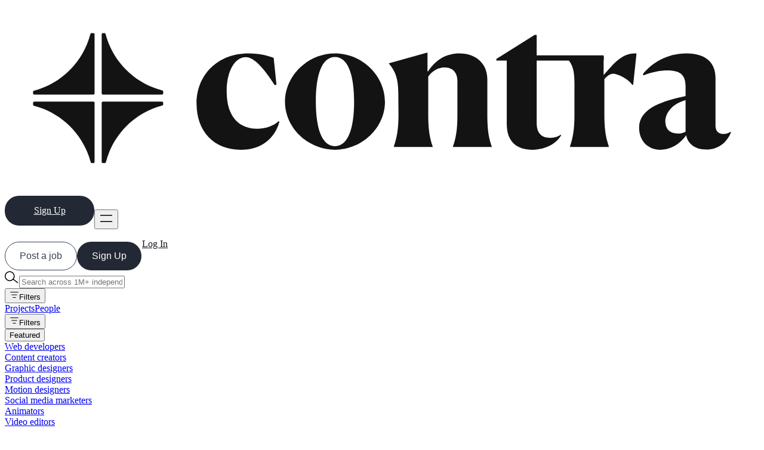

--- FILE ---
content_type: text/html;charset=utf-8
request_url: https://contra.com/discover?view=people
body_size: 45228
content:

    <!DOCTYPE html>
    <html lang="en" prefix="og: https://ogp.me/ns#">
      <head>
        <link rel="stylesheet" type="text/css" href="https://builds.contra.com/a975560f/assets/static/src_generated_styled-system_styles-7a65ba32.DQecLdzU.css">
        <link rel="stylesheet" type="text/css" href="https://builds.contra.com/a975560f/assets/static/style-04249a7d.BMuRdyOT.css">
        <meta charset="utf-8" />
        
        <meta content="width=device-width, initial-scale=1" name="viewport" />

        <link href="/manifest.json" rel="manifest" />

        <meta content="white" name="apple-mobile-web-app-status-bar-style" />

        <link
  rel="icon"
  type="image/png"
  sizes="32x32"
  href="[data-uri]"
/>
<link rel="preload" href="https://builds.contra.com/static/fonts/GT-Standard-L-VF.woff2" as="font" type="font/woff2" crossorigin />
<link rel="preload" href="https://builds.contra.com/static/fonts/GT-Standard-M-VF.woff2" as="font" type="font/woff2" crossorigin />
<link rel="preload" href="https://builds.contra.com/static/fonts/GT-Standard-Mono-Standard-Regular.woff2" as="font" type="font/woff2" crossorigin /><link rel="canonical" href="https://contra.com/discover?view=people" />
<title>Contra - A professional network for the jobs and skills of the future</title>
<meta content="Connect with next-gen talent and tools to get work underway. Hire more independents. Start more projects. Get more creative." name="description" /><meta content="2383064805289505" property="fb:app_id" />

<meta content="website" property="og:type" />
<meta content="Connect with next-gen talent and tools to get work underway. Hire more independents. Start more projects. Get more creative." property="og:description" />
<meta content="https://contra.com/static/opengraph-assets/v2/fallbacks/contra-fallback-open-graph-image.png" property="og:image" />
<meta content="Contra - A professional network for the jobs and skills of the future" property="og:image:alt" />
<meta content="1200" property="og:image:width" />
<meta content="630" property="og:image:height" />
<meta content="Contra - A professional network for the jobs and skills of the future" property="og:title" />
<meta content="https://contra.com/discover?view=people" property="og:url" />

<meta content="@contra" property="twitter:site" />
<meta content="summary_large_image" property="twitter:card" />
<meta content="Connect with next-gen talent and tools to get work underway. Hire more independents. Start more projects. Get more creative." property="twitter:description" />
<meta content="Contra - A professional network for the jobs and skills of the future" property="twitter:image:alt" />
<meta content="https://contra.com/static/opengraph-assets/v2/fallbacks/contra-fallback-open-graph-image.png" property="twitter:image" />
<meta content="Contra - A professional network for the jobs and skills of the future" property="twitter:title" />
<meta content="https://contra.com/discover?view=people" property="twitter:url" />
<meta name="jam:team" content="1d17a67e-c4d8-459c-98c9-60797f240363" /><script type="application/ld+json">{"@context":"https://schema.org","@graph":[{"@context":"https://schema.org","@type":"BreadcrumbList","itemListElement":[{"@type":"ListItem","item":"https://contra.com","name":"Contra","position":1},{"@type":"ListItem","item":"https://contra.com/discover","name":"Discover","position":2}]},{"@context":"https://schema.org","@id":"https://contra.com/discover?view=people","@type":"SearchResultsPage","url":"https://contra.com/discover?view=people","name":"Contra - A professional network for the jobs and skills of the future","description":"Connect with next-gen talent and tools to get work underway. Hire more independents. Start more projects. Get more creative.","isPartOf":{"@id":"https://contra.com/#website","@type":"WebSite","name":"Contra","potentialAction":{"@type":"SearchAction","query":"required name=search_term_string","target":{"@type":"EntryPoint","urlTemplate":"https://contra.com/discover?query={search_term_string}"}},"url":"https://contra.com"},"mainEntity":{"@type":"ItemList","itemListElement":[{"@type":"ListItem","item":{"@id":"https://contra.com/alaina_laird","@type":"Person","name":"Alaina Laird","url":"https://contra.com/alaina_laird","jobTitle":"Performance-based brand, website & funnel designer.","image":"https://media.contra.com/image/upload/w_1000,h_1000/qu6zes7xawwxgqepqpjj.avif","address":{"@type":"PostalAddress","addressLocality":"Miami","addressCountry":"United States"}},"position":1},{"@type":"ListItem","item":{"@id":"https://contra.com/artyom_aghinyan","@type":"Person","name":"Artyom Aghinyan","url":"https://contra.com/artyom_aghinyan","jobTitle":"Crafting visuals that make an impact.","image":"https://media.contra.com/image/upload/w_1000,h_1000/ygpqjdzw1tz178ueksx2.avif","address":{"@type":"PostalAddress","addressLocality":"Yerevan","addressCountry":"Armenia"}},"position":2},{"@type":"ListItem","item":{"@id":"https://contra.com/artyumgr","@type":"Person","name":"Artyum Grebenyuk (AGR Studio)","url":"https://contra.com/artyumgr","jobTitle":"Launching Websites for AI & Fintech Startups","image":"https://media.contra.com/image/upload/w_1000,h_1000/jqatncxgegownhiehtgc.avif","address":{"@type":"PostalAddress","addressLocality":"Israel","addressCountry":"Israel"}},"position":3},{"@type":"ListItem","item":{"@id":"https://contra.com/ismelfigueroa","@type":"Person","name":"Ismel Figueroa","url":"https://contra.com/ismelfigueroa","jobTitle":"CRO & Web Design Expert for Growing Brands and Top Creators","image":"https://media.contra.com/image/upload/w_1000,h_1000/muhhmyebrseqzhiqeply.avif","address":{"@type":"PostalAddress","addressLocality":"Austin","addressCountry":"United States"}},"position":4},{"@type":"ListItem","item":{"@id":"https://contra.com/onyourtiptoes","@type":"Person","name":"Cara Ellis","url":"https://contra.com/onyourtiptoes","jobTitle":"Graphic, brand and digital design","image":"https://media.contra.com/image/upload/w_1000,h_1000/ifcqxocpsroh63u8b1pc.avif","address":{"@type":"PostalAddress","addressLocality":"United Kingdom","addressCountry":"United Kingdom"}},"position":5},{"@type":"ListItem","item":{"@id":"https://contra.com/enesates","@type":"Person","name":"Enes Ates","url":"https://contra.com/enesates","jobTitle":"A fractional designer with a hands-on mindset","image":"https://media.contra.com/image/upload/w_1000,h_1000/tzdzmzwgajiazwe8y5uc.avif","address":{"@type":"PostalAddress","addressLocality":"Muğla","addressCountry":"Turkey"}},"position":6},{"@type":"ListItem","item":{"@id":"https://contra.com/tanner_notch_ufyik06s","@type":"Person","name":"Tanner Notch","url":"https://contra.com/tanner_notch_ufyik06s","jobTitle":"Motion Design, 3D & AI-Video Specialist","image":"https://media.contra.com/image/upload/w_1000,h_1000/holwiwase4jvcaufcppm.avif","address":{"@type":"PostalAddress","addressLocality":"New York","addressCountry":"United States"}},"position":7},{"@type":"ListItem","item":{"@id":"https://contra.com/haleyhoffman","@type":"Person","name":"Haley Hoffman","url":"https://contra.com/haleyhoffman","jobTitle":"Social Media Specialist + Content Creator 📲","image":"https://media.contra.com/image/upload/w_1000,h_1000/ciki9vb9r6eiipqqhewy.avif","address":{"@type":"PostalAddress","addressLocality":"New York","addressCountry":"United States"}},"position":8}],"numberOfItems":8}}]}</script><link
  rel="apple-touch-icon"
  href="/static/media/touch-icon.png"
/>
<link
  rel="apple-touch-icon"
  sizes="60x60"
  href="/static/media/touch-icon.png"
/>
<link
  rel="apple-touch-icon"
  sizes="120x120"
  href="/static/media/touch-icon@2x.png"
/>
<link
  rel="apple-touch-icon"
  sizes="180x180"
  href="/static/media/touch-icon@3x.png"
/>
        <style data-styled="true" data-styled-version="6.1.22">.gDtfPS{font-family:var(--font-body);font-size:16px;font-weight:500;line-height:24px;letter-spacing:var(--ls-base);text-transform:none;}/*!sc*/
data-styled.g1[id="Text-sc-1k5lnf-0"]{content:"gDtfPS,"}/*!sc*/
.iRgQcN{position:relative;z-index:1;text-align:center;text-transform:none;display:inline-block;width:auto;transition:all 150ms ease-out;overflow:hidden;cursor:pointer;cursor:pointer;height:48px;padding-left:24px;padding-right:24px;border-radius:24px;min-width:100px;border-width:1px;border-style:solid;border-color:transparent;background-image:none;background-color:#222834;color:#FFFFFF;}/*!sc*/
.ihhjHd{position:relative;z-index:1;text-align:center;text-transform:none;display:inline-block;width:auto;transition:all 150ms ease-out;overflow:hidden;cursor:pointer;cursor:pointer;height:48px;padding-left:24px;padding-right:24px;border-radius:24px;min-width:100px;border-width:1px;border-style:solid;border-color:#373F51;background-image:none;background-color:#FFFFFF;color:#373F51;}/*!sc*/
.ewVvlS{position:relative;z-index:1;text-align:center;text-transform:none;display:inline-block;width:auto;transition:all 150ms ease-out;overflow:hidden;cursor:pointer;cursor:pointer;height:48px;padding-left:0px;padding-right:0px;border-radius:0px;min-width:unset;width:max-content;border-width:1px;border-style:solid;border-color:transparent;background-image:none;background-color:transparent;color:#14171F;}/*!sc*/
.eInOmH{position:relative;z-index:1;text-align:center;text-transform:none;display:inline-block;width:auto;transition:all 150ms ease-out;overflow:hidden;cursor:pointer;cursor:pointer;height:48px;padding-left:24px;padding-right:24px;border-radius:24px;min-width:100px;border-width:1px;border-style:solid;border-color:#D0D4DC;background-image:none;background-color:#FFFFFF;color:#373F51;}/*!sc*/
.ckUiyU{position:relative;z-index:1;text-align:center;text-transform:none;display:block;width:100%;transition:all 150ms ease-out;overflow:hidden;cursor:pointer;cursor:pointer;height:48px;padding-left:24px;padding-right:24px;border-radius:24px;min-width:100px;border-width:1px;border-style:solid;border-color:#D0D4DC;background-image:none;background-color:#FFFFFF;color:#373F51;}/*!sc*/
.hgjUYO{position:relative;z-index:1;text-align:center;text-transform:none;display:block;width:100%;transition:all 150ms ease-out;overflow:hidden;cursor:pointer;cursor:pointer;height:48px;padding-left:24px;padding-right:24px;border-radius:24px;min-width:100px;border-width:1px;border-style:solid;border-color:transparent;background-image:none;background-color:#222834;color:#FFFFFF;}/*!sc*/
data-styled.g2[id="Buttonstyles__StyledButton-sc-w63a17-0"]{content:"iRgQcN,ihhjHd,ewVvlS,eInOmH,ckUiyU,hgjUYO,"}/*!sc*/
.bvRzws{display:flex;align-items:center;justify-content:center;gap:8px;height:100%;opacity:1;}/*!sc*/
data-styled.g3[id="ButtonContainerstyles__StyledButtonContainer-sc-e8rsx8-0"]{content:"bvRzws,"}/*!sc*/
.lstEI{height:16px;width:16px;}/*!sc*/
data-styled.g6[id="ButtonIcon__IconContainer-sc-1sbnp1x-0"]{content:"lstEI,"}/*!sc*/
.cUjFSt{display:flex;flex-direction:row;align-items:center;gap:12px;}/*!sc*/
data-styled.g8[id="ButtonTextstyles__StyledButtonText-sc-1smg0pq-0"]{content:"cUjFSt,kAoZxv,"}/*!sc*/
.dbTyVv{height:100vh;position:relative;background-color:#F9FAFB;padding:0 32px;z-index:1000;}/*!sc*/
data-styled.g9[id="AppLoader__AppLoaderPage-sc-1cspruf-0"]{content:"dbTyVv,"}/*!sc*/
.gtOsL{animation:jDLGYP 1.5s ease-in infinite;}/*!sc*/
data-styled.g10[id="AppLoader__PulsingContraLogoSuspenseLogo-sc-1cspruf-1"]{content:"gtOsL,"}/*!sc*/
.kyfFVB{display:flex;align-items:center;flex-flow:column nowrap;justify-content:center;height:100%;}/*!sc*/
data-styled.g11[id="AppLoader__AbsolutelyPositioned-sc-1cspruf-2"]{content:"kyfFVB,"}/*!sc*/
.iIzdeE{position:fixed;z-index:9999;top:0;right:0;}/*!sc*/
data-styled.g19[id="Toaster__StyledToaster-sc-7h6mxi-0"]{content:"iIzdeE,"}/*!sc*/
.cmVPGG{box-sizing:border-box;margin:0;display:inline-block;position:relative;width:48px;height:48px;}/*!sc*/
data-styled.g115[id="Imagestyles__Container-sc-sfxj62-0"]{content:"cmVPGG,"}/*!sc*/
.erbpfh{position:absolute;top:0;left:0;bottom:0;right:0;box-sizing:border-box;padding:0;border:none;margin:auto;display:block;width:0;height:0;min-width:100%;max-width:100%;min-height:100%;max-height:100%;object-fit:initial;object-position:initial;}/*!sc*/
data-styled.g117[id="Imagestyles__StyledImage-sc-sfxj62-2"]{content:"erbpfh,"}/*!sc*/
@keyframes jDLGYP{0%{opacity:1;}50%{opacity:0.5;}100%{opacity:1;}}/*!sc*/
data-styled.g238[id="sc-keyframes-jDLGYP"]{content:"jDLGYP,"}/*!sc*/
</style>

        <script src="/static/scripts/guide.js" defer></script>
        <script>window.CONTRA_VISIT_ID = "WyJWaXNpdCIsIjAxOWJlOGNhLWExNzctN2QwMC1iYjFjLTM5NDE0Yjk0YzdkZCJd";</script>
      </head>
    
      <body>
        <div id="root"><link rel="preload" as="image" href="https://builds.contra.com/a975560f/assets/static/TopIndy.BL4lRErx.svg"/><link rel="preload" as="image" href="https://builds.contra.com/a975560f/assets/static/Kittl.4FwMB8Ao.webp"/><link rel="preload" as="image" href="https://builds.contra.com/a975560f/assets/static/Framer.C4TsmzYW.svg"/><link rel="preload" as="image" href="https://builds.contra.com/a975560f/assets/static/Kajabi.Y6dgN6RF.svg"/><link rel="preload" as="image" href="https://builds.contra.com/a975560f/assets/static/UnicornClub.D8_DDPyz.webp"/><title>Contra - A professional network for the jobs and skills of the future</title><title>Discover</title><div data-overlay-container="true" data-sentry-element="OverlayProvider" data-sentry-source-file="AppServer.tsx"><!--$--><!--$?--><template id="B:0"></template><div data-sentry-element="AppLoaderPage" data-sentry-component="AppLoader" data-sentry-source-file="AppLoader.tsx" class="AppLoader__AppLoaderPage-sc-1cspruf-0 dbTyVv"><div data-sentry-element="AbsolutelyPositioned" data-sentry-source-file="AppLoader.tsx" class="AppLoader__AbsolutelyPositioned-sc-1cspruf-2 kyfFVB"><svg fill="none" focusable="false" height="60" role="img" stroke-width="1" viewBox="0 0 60 60" width="60" data-sentry-element="PulsingContraLogoSuspenseLogo" data-sentry-source-file="AppLoader.tsx" class="AppLoader__PulsingContraLogoSuspenseLogo-sc-1cspruf-1 gtOsL"><path fill="currentColor" fill-rule="evenodd" d="M32.883.56h-.678v27.255h27.238v-.836C46.493 23.65 36.288 13.485 32.883.56" clip-rule="evenodd"></path><path fill="currentColor" fill-rule="evenodd" d="M32.765 27.256H58.33C46.124 23.764 36.495 14.303 32.765 2.178zm26.677 1.118H32.203a.56.56 0 0 1-.559-.56V.56c0-.309.25-.559.56-.559h.678a.56.56 0 0 1 .54.417c3.363 12.766 13.386 22.736 26.16 26.02a.56.56 0 0 1 .419.542v.836c0 .308-.25.559-.56.559M59.444 32.864v-.679H32.205v27.256h.835c3.328-12.958 13.486-23.17 26.404-26.577" clip-rule="evenodd"></path><path fill="currentColor" fill-rule="evenodd" d="M32.765 32.744v25.58a37.6 37.6 0 0 1 25.063-25.58zM33.039 60h-.836a.56.56 0 0 1-.559-.56V32.185c0-.308.25-.558.56-.558h27.238c.308 0 .559.25.559.558v.679a.56.56 0 0 1-.416.54A36.48 36.48 0 0 0 33.58 59.58a.56.56 0 0 1-.541.42M27.12 59.44h.68V32.186H.56v.836c12.95 3.33 23.155 13.493 26.56 26.42" clip-rule="evenodd"></path><path fill="currentColor" fill-rule="evenodd" d="M1.666 32.744c12.207 3.492 21.836 12.953 25.566 25.078V32.744zM27.796 60h-.677a.56.56 0 0 1-.54-.417C23.216 46.817 13.192 36.847.419 33.563A.56.56 0 0 1 0 33.02v-.835c0-.308.25-.559.559-.559h27.238c.308 0 .558.25.558.56V59.44c0 .31-.25.56-.558.56M.56 27.136v.678H27.8V.56h-.836C23.636 13.517 13.479 23.729.56 27.136" clip-rule="evenodd"></path><path fill="currentColor" fill-rule="evenodd" d="M2.179 27.255h25.062V1.674A37.6 37.6 0 0 1 2.179 27.255m25.618 1.119H.559a.56.56 0 0 1-.559-.56v-.677c0-.255.17-.477.416-.54A36.48 36.48 0 0 0 26.421.42a.56.56 0 0 1 .54-.42h.836c.308 0 .558.25.558.56v27.255c0 .308-.25.559-.558.559" clip-rule="evenodd"></path></svg></div></div><!--/$--><div style="pointer-events:none" data-sentry-element="StyledToaster" data-sentry-component="Toaster" data-sentry-source-file="Toaster.tsx" class="Toaster__StyledToaster-sc-7h6mxi-0 iIzdeE"></div><!--/$--></div><script>requestAnimationFrame(function(){$RT=performance.now()});</script><div hidden id="S:0"><div class="fPSBzf diVeFv jTWvec hYZFkb" data-sentry-component="MainLayout" data-sentry-source-file="MainLayout.tsx"><div class="kdFIjO OUhqU hVpAQY jTWvec"><div class="bCShOO fPSBzf kdFIjO iRgpoQ ZWNVL hYZFjI eHHjFj iyUXbC hVpAQY jTWvec itRfdc hYZFkb AxjtK"><header class="bCShOO gtdXBw lnopcr qbeer hYZFkb iDTTXf fnpsMs"><nav class="bYPztT fPSBzf dDWCpe hkIdtl jlrCMh eYHxsY jTWvec hYZFkb Axjab"><div class="bYPztT fPSBzf Axikl"><a aria-label="to home" class="jrHZPA fPSBzf gnlqYH eAjTMn" href="/"><div class="fPSBzf" data-sentry-component="FullBlackLogo" data-sentry-source-file="Logo.tsx"><svg class="fNCCuj jcJeJZ cfFxRx jsxKcU" fill="none" viewBox="0 0 160 40" xmlns="http://www.w3.org/2000/svg" data-sentry-element="svg" data-sentry-source-file="Logo.tsx"><path clip-rule="evenodd" d="M58.2511 24.7945C57.2263 28.4204 54.3494 30.7457 50.0141 30.7457C44.4571 30.7457 40.6738 26.9225 40.6738 20.9718C40.6738 14.7842 45.2455 10.3306 51.6694 10.3306C54.231 10.3306 55.9652 10.8822 57.0294 11.2764L57.6205 16.9517L57.2263 17.0306C54.9405 13.4442 52.8516 11.1189 51.1177 11.1189C48.8714 11.1189 47.0582 13.917 47.0582 18.4101C47.0582 24.0851 50.0536 26.2924 53.4821 26.2924C55.3741 26.2924 57.108 25.6224 58.0542 24.6762L58.2511 24.7945Z" fill="#131313" fill-rule="evenodd" data-sentry-element="path" data-sentry-source-file="Logo.tsx"></path><path clip-rule="evenodd" d="M74.0866 20.5776C74.0866 14.9812 72.8255 11.0795 70.0271 11.0795C67.1897 11.0795 65.968 14.9812 65.968 20.5776C65.968 26.174 67.2291 29.9968 70.0271 29.9968C72.8255 29.9968 74.0866 26.174 74.0866 20.5776ZM59.4258 20.5776C59.4258 15.0995 64.2338 10.3306 70.0272 10.3306C75.8208 10.3306 80.6289 15.0995 80.6289 20.5776C80.6289 26.0556 75.8208 30.7457 70.0272 30.7457C64.2338 30.7457 59.4258 26.0556 59.4258 20.5776Z" fill="#131313" fill-rule="evenodd" data-sentry-element="path" data-sentry-source-file="Logo.tsx"></path><path clip-rule="evenodd" d="M90.751 30.1545H82.514V30.0756C83.1445 28.1444 83.4993 26.5677 83.4993 23.218L83.4598 18.7644C83.4598 15.8483 82.9082 14.1536 81.4893 12.4983V12.4194L89.6473 10.1335V14.0747L89.8052 14.1141C90.869 12.4588 92.9185 10.3305 96.4263 10.3305C99.8943 10.3305 102.338 12.4588 102.338 15.8089V23.1786C102.338 26.5286 102.614 28.1444 103.283 30.0756V30.1545H95.0468V30.0756C95.7168 28.1444 95.9927 26.4497 95.9927 23.2575V16.2031C95.9927 14.5478 95.1648 13.2863 93.2732 13.2863C91.8152 13.2863 90.5537 14.1536 89.8052 15.2174V23.218C89.8052 26.4892 90.1204 28.1444 90.751 30.0756V30.1545Z" fill="#131313" fill-rule="evenodd" data-sentry-element="path" data-sentry-source-file="Logo.tsx"></path><path clip-rule="evenodd" d="M106.46 25.2676V11.8284H104.253V11.4736L112.372 6.3894H112.805V10.9611H126.998V11.8284H112.805V25.1098C112.805 27.4745 114.066 28.2234 115.643 28.2234C117.022 28.2234 117.85 27.5929 117.889 27.5534L118.007 27.6718C117.14 29.2087 115.012 30.7456 111.899 30.7456C108.706 30.7456 106.46 29.2087 106.46 25.2676Z" fill="#131313" fill-rule="evenodd" data-sentry-element="path" data-sentry-source-file="Logo.tsx"></path><path clip-rule="evenodd" d="M119.868 30.1544V30.0754C120.498 28.1443 120.813 26.5676 120.813 23.2179V18.7642C120.813 15.8482 121 13.4348 119.581 11.7791V11.7006L127.001 10.9591V14.9024C128.656 13.2077 130.587 10.094 133.977 10.3304L133.267 16.9515H133.07C132.085 15.6115 129.957 14.6262 128.971 14.6262C128.38 14.6262 127.711 15.0993 127.159 15.7693V23.2179C127.159 26.4891 127.474 28.1443 128.105 30.0754V30.1544H119.868Z" fill="#131313" fill-rule="evenodd" data-sentry-element="path" data-sentry-source-file="Logo.tsx"></path><path clip-rule="evenodd" d="M144.382 26.9227V20.2086C141.623 20.9571 140.086 22.9026 140.086 24.7552C140.086 26.2921 140.993 27.3169 142.727 27.3169C143.357 27.3169 143.948 27.159 144.382 26.9227ZM144.5 27.6716C143.397 29.2874 141.505 30.7454 138.983 30.7454C136.579 30.7454 134.529 28.9965 134.529 26.0664C134.529 21.8097 139.928 20.3266 144.382 19.3808V17.3062C144.382 15.0204 143.397 13.9171 140.598 13.9171C139.062 13.9171 137.249 14.232 135.475 14.9809L135.317 14.7055C137.209 12.4193 140.323 10.3303 144.579 10.3303C148.796 10.3303 150.727 12.4193 150.727 15.4935V25.6221C150.727 26.5679 151.161 27.3958 152.422 27.3958C152.855 27.3958 153.407 27.2774 153.92 26.9227L153.999 27.0801C153.447 28.381 152.067 30.7063 148.717 30.7063C146.313 30.7063 144.855 29.4449 144.5 27.6716Z" fill="#131313" fill-rule="evenodd" data-sentry-element="path" data-sentry-source-file="Logo.tsx"></path><path clip-rule="evenodd" d="M111.549 11.661H127.002V10.7244H111.549V11.661Z" fill="#131313" fill-rule="evenodd" data-sentry-element="path" data-sentry-source-file="Logo.tsx"></path><path clip-rule="evenodd" d="M20.8107 19.0432H33.3399C33.4819 19.0432 33.5969 18.9281 33.5969 18.7862V18.4019C33.5969 18.2847 33.5176 18.1825 33.404 18.153C27.5285 16.6434 22.9181 12.0599 21.3712 6.19175C21.3413 6.07891 21.2392 6 21.1227 6H20.8107C20.6688 6 20.5537 6.11505 20.5537 6.25701V18.7862C20.5537 18.9281 20.6688 19.0432 20.8107 19.0432Z" fill="#131313" fill-rule="evenodd" data-sentry-element="path" data-sentry-source-file="Logo.tsx"></path><path clip-rule="evenodd" d="M20.8107 33.5811H21.195C21.3122 33.5811 21.4147 33.5019 21.4439 33.3883C22.9535 27.5131 27.537 22.9023 33.4055 21.3555C33.5184 21.3256 33.5969 21.2235 33.5969 21.1069V20.795C33.5969 20.6534 33.4819 20.5383 33.3399 20.5383H20.8107C20.6688 20.5383 20.5537 20.6534 20.5537 20.795V33.3241C20.5537 33.4661 20.6688 33.5811 20.8107 33.5811Z" fill="#131313" fill-rule="evenodd" data-sentry-element="path" data-sentry-source-file="Logo.tsx"></path><path clip-rule="evenodd" d="M18.4742 33.5815H18.7858C18.9278 33.5815 19.0428 33.4665 19.0428 33.3241V20.7953C19.0428 20.6534 18.9278 20.5383 18.7858 20.5383H6.25701C6.11505 20.5383 6 20.6534 6 20.7953V21.1792C6 21.2968 6.07928 21.399 6.19285 21.4285C12.068 22.9381 16.6788 27.5212 18.2257 33.3898C18.2556 33.5026 18.3573 33.5815 18.4742 33.5815Z" fill="#131313" fill-rule="evenodd" data-sentry-element="path" data-sentry-source-file="Logo.tsx"></path><path clip-rule="evenodd" d="M6.25701 19.0432H18.7858C18.9278 19.0432 19.0428 18.9281 19.0428 18.7862V6.25701C19.0428 6.11505 18.9278 6 18.7858 6H18.4019C18.2847 6 18.1822 6.07965 18.153 6.19322C16.643 12.0684 12.0599 16.6792 6.19138 18.2261C6.07854 18.2556 6 18.3577 6 18.4746V18.7862C6 18.9281 6.11505 19.0432 6.25701 19.0432Z" fill="#131313" fill-rule="evenodd" data-sentry-element="path" data-sentry-source-file="Logo.tsx"></path></svg></div></a></div><div class="dxwoWU bYPztT fPSBzf jsCBtQ"><div class="kiGNkO bYPztT fPSBzf dAaUHp coigcm jTWvec Axjab diIEev"><a disabled="" variant="V2Primary" rel="nofollow" class="Buttonstyles__StyledButton-sc-w63a17-0 iRgQcN" data-is-active-link="false" href="/sign-up?redirectTo=%2Fdiscover%3Fonboarding-completed%3Dtrue%26view%3Dpeople"><span class="ButtonContainerstyles__StyledButtonContainer-sc-e8rsx8-0 bvRzws"><span textStyle="text-base-medium" variant="V2Primary" class="Text-sc-1k5lnf-0 ButtonTextstyles__StyledButtonText-sc-1smg0pq-0 gDtfPS cUjFSt">Sign Up</span></span></a><button aria-label="Open menu" class="kFYpif kFYpjY bZRhvx AxiDU" type="button"><svg fill="none" focusable="false" height="24" role="img" stroke-width="1" viewBox="0 0 24 24" width="24"><path d="M2 7.5H22V6H2V7.5Z" fill="currentColor"></path><path d="M2 18H22V16.5H2V18Z" fill="currentColor"></path></svg></button></div><div class="kiGNkO bYPztT ddgODW dAaUHp coigcm jTWvec Axjab kWNLQG"><button disabled="" type="button" variant="V2Secondary" class="Buttonstyles__StyledButton-sc-w63a17-0 ihhjHd"><span class="ButtonContainerstyles__StyledButtonContainer-sc-e8rsx8-0 bvRzws"><span textStyle="text-base-medium" variant="V2Secondary" class="Text-sc-1k5lnf-0 ButtonTextstyles__StyledButtonText-sc-1smg0pq-0 gDtfPS cUjFSt">Post a job</span></span></button><button disabled="" type="button" variant="V2Primary" to="" class="Buttonstyles__StyledButton-sc-w63a17-0 iRgQcN"><span class="ButtonContainerstyles__StyledButtonContainer-sc-e8rsx8-0 bvRzws"><span textStyle="text-base-medium" variant="V2Primary" class="Text-sc-1k5lnf-0 ButtonTextstyles__StyledButtonText-sc-1smg0pq-0 gDtfPS cUjFSt">Sign Up</span></span></button><a disabled="" variant="V2Link" rel="nofollow" class="Buttonstyles__StyledButton-sc-w63a17-0 ewVvlS" data-is-active-link="false" href="/log-in?redirectTo=%2Fdiscover%3Fview%3Dpeople"><span class="ButtonContainerstyles__StyledButtonContainer-sc-e8rsx8-0 bvRzws"><span textStyle="text-base-medium" variant="V2Link" class="Text-sc-1k5lnf-0 ButtonTextstyles__StyledButtonText-sc-1smg0pq-0 gDtfPS kAoZxv">Log In</span></span></a></div></div></nav></header><div class="hgbzoH fsKDuW jZzPrs kdFIjO jsOvyy hkKBRX dJhISP jsvWju jTWvec kHFHOh hYZFkb ddGxFg RSIoK eMtJUU!"><section class="cyDtrh iQzceQ fNCcFz"><div class="hkIdtl dmmjlu hYZFkb" data-testid="discover-loading"><div class="cYdhWw jrIcfy dmmjlu hYZFkb"><div class="bCShOO fPSBzf iRgpoQ gasSYy dAaUHp dmmjlu fNBpwq fNBpMg lnopcr jEImup bbNUpw juCpXW iuAHKI vIOzs bzyDez dVnVQ kbNuLY eluWrw jPzGmt JxQmx HYwNL hYZFkb AxiDU ayPuI jIlMxM"><div class="fCdqms"><div role="combobox" aria-haspopup="listbox" aria-owns="downshift-158-menu" aria-expanded="false" class="jTWvec fzqKqG" data-sentry-component="DiscoverSearchInput" data-sentry-source-file="DiscoverSearchInput.tsx"><label class="dLhNmW bVwCTy iuTjVS bYPztT kwEuJl bBaKCL dZdpGZ hDGJaH dTBYkx fPSBzf jrIcfy fNBDHx hqRcKL iwhdec hYZFkb"><svg fill="none" focusable="false" height="24" role="img" stroke-width="1" viewBox="0 0 24 24" width="24" class="iwbxIW dYDBYd dUoNwC"><path fill-rule="evenodd" clip-rule="evenodd" d="M13.2142 16.3399C11.833 17.3821 10.1137 18 8.25 18C3.69365 18 0 14.3063 0 9.75C0 5.19365 3.69365 1.5 8.25 1.5C12.8063 1.5 16.5 5.19365 16.5 9.75C16.5 11.5988 15.8918 13.3056 14.8647 14.6812C15.235 14.7852 15.5892 14.9624 15.9048 15.2125L22.4658 20.4122L21.5342 21.5878L14.9731 16.3881C14.4618 15.9829 13.7453 15.9643 13.2142 16.3399ZM1.5 9.75C1.5 6.02208 4.52208 3 8.25 3C11.9779 3 15 6.02208 15 9.75C15 11.9483 13.9491 13.9012 12.3223 15.1337C12.317 15.1375 12.3117 15.1413 12.3065 15.1452C11.1772 15.9956 9.77257 16.5 8.25 16.5C4.52208 16.5 1.5 13.4779 1.5 9.75Z" fill="currentColor"></path></svg><input class="eoGwZP fPtSx kFYpjY hlUslA dUoNwC hYZFkb" type="text" id="downshift-158-input" aria-autocomplete="list" aria-controls="downshift-158-menu" aria-labelledby="downshift-158-label" autoComplete="off" aria-label="Search" role="searchbox" placeholder="Search across 1M+ independents..." data-sentry-element="SearchInputV2" data-sentry-source-file="DiscoverSearchInput.tsx" value=""/></label><div id="downshift-158-menu" role="listbox" aria-labelledby="downshift-158-label"></div></div></div><div class="bYPztT fPSBzf fCdqms dVuiVB bllCPY"><div class="diIDYy"><button class="fjcKBn bYPztT jZzPrs hYCnIA dQsJvW hDGJaH dTBYkx iXQLGE fPSBzf jrWRtM fNCCdc bYPznK fNDdIP jTWvec HMDXS hOxPfZ iwhdec fNCCcz" type="button" data-sentry-component="DiscoverFiltersButton" data-sentry-source-file="DiscoverFiltersButton.tsx"><svg fill="none" focusable="false" height="16" role="img" stroke-width="1" viewBox="0 0 24 24" width="16" class="itWhAo" data-sentry-element="FilterIcon" data-sentry-source-file="DiscoverFiltersButton.tsx"><path d="M22 6H2V4.5H22V6Z" fill="currentColor"></path><path d="M19 12.75L5 12.75V11.25L19 11.25V12.75Z" fill="currentColor"></path><path d="M8 19.5L16 19.5V18L8 18V19.5Z" fill="currentColor"></path></svg><span class="ddgODW gPeiGt">Filters</span></button></div><div class="bYPztT gMmEcR dVuijX fPSBzf jsnMfm ATHag jTWvec cbkwRf fNCCdc iXHgXN HMDXS hYZFkb"><a href="/discover?view=projects" class="bYPztT fPSBzf jrIcfy hYZFjI bYPznK jTWvec eEtsef Axjab dNtdxg fPtSx iHkMOF kdFIjO dluveG hfQExK dibCMw bJYbfj hOxPfZ">Projects</a><a href="/discover?view=people" class="bYPztT fPSBzf jrIcfy hYZFjI bYPznK jTWvec eEtsef Axjab cHzrOo kdFIjO dluveG hfQExK dibCMw bJYbfj hOxPfZ">People<div class="jZzPrs jrHZPA hWgZTB jXSfKH fzoSPO"></div></a></div></div></div><div class="ipcUyu cmZMIX ldRBXN kxwPfA fyplMZ ebiNZM bdaTJZ kyyOli bEmqww eYHAus jTWvec ggSfSu ePNwMC kqJCdD eXKcvG" style="z-index:1" data-sentry-component="TagsScrollContainer" data-sentry-source-file="TagsScrollContainer.tsx"><div class="bYPztT fPSBzf ZWNVL dKLBtz jTWvec"><div class="bYPztT ddgODW jsOvuZ jTWvec kWNLZb AxiDU"><button class="fjcKBn bYPztT jZzPrs hYCnIA dQsJvW hDGJaH dTBYkx iXQLGE fPSBzf jrWRtM fNCCdc bYPznK fNDdIP jTWvec HMDXS hOxPfZ iwhdec fNCCcz" type="button" data-sentry-component="DiscoverFiltersButton" data-sentry-source-file="DiscoverFiltersButton.tsx"><svg fill="none" focusable="false" height="16" role="img" stroke-width="1" viewBox="0 0 24 24" width="16" class="itWhAo" data-sentry-element="FilterIcon" data-sentry-source-file="DiscoverFiltersButton.tsx"><path d="M22 6H2V4.5H22V6Z" fill="currentColor"></path><path d="M19 12.75L5 12.75V11.25L19 11.25V12.75Z" fill="currentColor"></path><path d="M8 19.5L16 19.5V18L8 18V19.5Z" fill="currentColor"></path></svg><span class="ddgODW gPeiGt">Filters</span></button></div><button class="bJhMbU cirgLR bYPztT hFiQcv dUxEZl fdiXMQ bZRhvx fPSBzf bYPznK eYHxsY hOxPfZ dAujxJ cbkwRf" type="button">Featured</button><a class="bJhMbU cirgLR bYPztT foDtdn dUxEZl iHkMOF bZRhvx fPSBzf bYPznK eYHxsY hOxPfZ dAujxJ cbkwRf" draggable="false" href="/discover?roles=Web+Developer&amp;view=people"><div class="bYPztT fPSBzf jrWRtM">Web developers</div></a><a class="bJhMbU cirgLR bYPztT foDtdn dUxEZl iHkMOF bZRhvx fPSBzf bYPznK eYHxsY hOxPfZ dAujxJ cbkwRf" draggable="false" href="/discover?roles=UGC+Creator&amp;view=people"><div class="bYPztT fPSBzf jrWRtM">Content creators</div></a><a class="bJhMbU cirgLR bYPztT foDtdn dUxEZl iHkMOF bZRhvx fPSBzf bYPznK eYHxsY hOxPfZ dAujxJ cbkwRf" draggable="false" href="/discover?roles=Graphic+Designer&amp;view=people"><div class="bYPztT fPSBzf jrWRtM">Graphic designers</div></a><a class="bJhMbU cirgLR bYPztT foDtdn dUxEZl iHkMOF bZRhvx fPSBzf bYPznK eYHxsY hOxPfZ dAujxJ cbkwRf" draggable="false" href="/discover?roles=Product+Designer&amp;view=people"><div class="bYPztT fPSBzf jrWRtM">Product designers</div></a><a class="bJhMbU cirgLR bYPztT foDtdn dUxEZl iHkMOF bZRhvx fPSBzf bYPznK eYHxsY hOxPfZ dAujxJ cbkwRf" draggable="false" href="/discover?roles=Motion+Designer&amp;view=people"><div class="bYPztT fPSBzf jrWRtM">Motion designers</div></a><a class="bJhMbU cirgLR bYPztT foDtdn dUxEZl iHkMOF bZRhvx fPSBzf bYPznK eYHxsY hOxPfZ dAujxJ cbkwRf" draggable="false" href="/discover?roles=Social+Media+Marketer&amp;view=people"><div class="bYPztT fPSBzf jrWRtM">Social media marketers</div></a><a class="bJhMbU cirgLR bYPztT foDtdn dUxEZl iHkMOF bZRhvx fPSBzf bYPznK eYHxsY hOxPfZ dAujxJ cbkwRf" draggable="false" href="/discover?roles=Animator&amp;view=people"><div class="bYPztT fPSBzf jrWRtM">Animators</div></a><a class="bJhMbU cirgLR bYPztT foDtdn dUxEZl iHkMOF bZRhvx fPSBzf bYPznK eYHxsY hOxPfZ dAujxJ cbkwRf" draggable="false" href="/discover?roles=Video+Editor&amp;view=people"><div class="bYPztT fPSBzf jrWRtM">Video editors</div></a><div class="ddgODW gPeiGt cWCdfo">      </div></div></div><div class="fznYYn"></div><div class="fPSBzf kiHFlr iRgpoQ dTRUjT dmmjlu jsLZgD hYZFkb" data-sentry-component="DiscoverResults" data-sentry-source-file="DiscoverResults.tsx"><div class="fPSBzf iRgpoQ dpjphg" data-sentry-component="DiscoverSearchIndependentsSection" data-sentry-source-file="DiscoverSearchIndependentsSection.tsx"><div class="bYPztT fPSBzf iRgpoQ dpjphg"><div class="fPSBzf iRgpoQ dpjphg jTWvec hYZFkb eqzLnO bHGeSR eXMQhb hrDCrc ehTytt idUWTB hDCDTG"><div data-sentry-component="DiscoverIndependentsListItem" data-sentry-source-file="DiscoverIndependentsListItem.tsx"><div aria-label="Profile card" class="hoahYA jZzPrs hYCnIA dpjryq hDGJaH dTBYkx bZRhvx fPSBzf iRgpoQ gnlqYH ATIAQ bmOuQy hYZFkb dAaUHp" data-testid="Profile card" role="button" data-sentry-component="DiscoverIndependentsCard" data-sentry-source-file="DiscoverIndependentsCard.tsx"><div class="fPSBzf iRgpoQ dAaUHp ebWpAk hinprJ"><div class="bvMRXU fPSBzf cMGtQw ZWNVL dDWCpe jTWvec"><div class="fuKGWH fcIpwz liFxtd dQkgWW fPSBzf iRgpoQ gasSYy dVuiVB hYZFkb kWtMVR eluWrS" role="button"><div class="fPSBzf cMGtQw dVuiVB fzrjPj jsOvuU hVpAQY gnlqYH hYZFkb hRXCWR cPutjI dpfRYe ktoswB LrOvF"><div class="fNAzWg jTWvec fNAzVT"><a href="/alaina_laird"><div class="gudwrh AxjtU"><div class="fPSBzf gsynQv jTWvec gsynQA"><div layout="fixed" class="Imagestyles__Container-sc-sfxj62-0 cmVPGG"><img alt="Alaina Laird&#x27;s avatar" data-sentry-element="AvatarImage" data-sentry-component="Avatar" data-sentry-source-file="Avatar.tsx" src="https://media.contra.com/image/upload/w_100,h_100,q_auto:good,c_fill/qu6zes7xawwxgqepqpjj.avif" srcSet="https://media.contra.com/image/upload/w_100,h_100,q_auto:good,c_fill/qu6zes7xawwxgqepqpjj.avif 1x, https://media.contra.com/image/upload/w_200,h_200,q_auto:good,c_fill/qu6zes7xawwxgqepqpjj.avif 2x" class="Imagestyles__StyledImage-sc-sfxj62-2 erbpfh jZzPrs kFYpjY dDifmo cGFOJB AxjtB jTWvec gmSUDf jGdwto jRWgdt bZRhvx" decoding="async" loading="lazy"/></div></div></div></a></div><div class="fPSBzf iRgpoQ dAaUHp hVpAQY"><div class="fPSBzf iRgpoQ gzxHk"><div class="bYPztT fPSBzf jrIcfy hVpAQY"><a class="iJtYVN gTvoMs hVpAQY gnlqYH hWhrno kTtjPv cbkwRf" href="/alaina_laird">Alaina Laird</a></div><div class="bYPztT fPSBzf jrWRtM"><a class="bucdke dMdqdI" href="/discover?view=people&amp;locations=Miami%EF%BC%8C+USA+%28ChIJEcHIDqKw2YgRZU-t3XHylv8%29">Miami, USA</a></div></div></div></div><div class="fanexX fPSBzf diIEev hUgMAC QlFHC">Performance-based brand, website &amp; funnel designer.</div><div class="dUnVGW fPSBzf iRgpoQ ZWNVL dAaUHp kWtMWD eluWrw ffWUWN"><div class="eLihKN cGFOJB kSftyh jmzEDN jsOvBn"><div class="HQSoh fNDbsJ ATIhi"></div></div><div class="gexUaD bYPztT fPSBzf cMGtQw ZWNVL dAaUHp fzpnWB fzpofr fzpolx"><dl class="bYPztT fyplMZ fPSBzf iRgpoQ jsnMfm fNBQAt felzJA" role="listitem"><dt class="cXMvlj fgFlnb bYPztT fEVEmD jsCBtQ ilcBEK hOxPfZ" role="term">$25k+</dt><dd class="cXMvlj bucdke dMdqdI cbkwRf">Earned</dd></dl><dl class="bYPztT fyplMZ fPSBzf iRgpoQ jsnMfm fNBQAt felzJA" role="listitem"><dt class="cXMvlj fgFlnb bYPztT fEVEmD jsCBtQ ilcBEK hOxPfZ" role="term">38x</dt><dd class="cXMvlj bucdke dMdqdI cbkwRf">Hired</dd></dl><dl class="bYPztT fyplMZ fPSBzf iRgpoQ jsnMfm fNBQAt felzJA" role="listitem"><dt class="cXMvlj fgFlnb bYPztT fEVEmD jsCBtQ ilcBEK hOxPfZ" role="term"><svg fill="none" focusable="false" height="10" role="img" stroke-width="1" viewBox="0 0 24 24" width="10"><path d="M10.9047 1.06137C11.2476 0.31288 12.3111 0.312878 12.654 1.06136L15.3979 7.05099C15.538 7.35679 15.8277 7.56722 16.1618 7.60596L22.7062 8.36474C23.524 8.45956 23.8526 9.471 23.2467 10.0284L18.3982 14.489C18.1507 14.7167 18.04 15.0572 18.1064 15.3869L19.4071 21.8455C19.5697 22.6526 18.7093 23.2777 17.9919 22.8737L12.2514 19.6409C11.9583 19.4758 11.6003 19.4758 11.3072 19.6409L5.56669 22.8737C4.84933 23.2777 3.98895 22.6526 4.15149 21.8455L5.45218 15.3869C5.51859 15.0572 5.40796 14.7167 5.16042 14.489L0.31188 10.0284C-0.294011 9.471 0.034623 8.45956 0.852436 8.36474L7.39685 7.60596C7.73097 7.56722 8.0206 7.35679 8.16069 7.05099L10.9047 1.06137Z" fill="currentColor"></path></svg>4.6</dt><dd class="cXMvlj bucdke dMdqdI cbkwRf">Rating</dd></dl><dl class="bYPztT fyplMZ fPSBzf iRgpoQ jsnMfm fNBQAt felzJA" role="listitem"><dt class="cXMvlj fgFlnb bYPztT fEVEmD jsCBtQ ilcBEK hOxPfZ" role="term">160</dt><dd class="cXMvlj bucdke dMdqdI cbkwRf">Followers</dd></dl></div></div></div><div class="civREo ddgODW kWtMQI kWNLTM ffWVbm fRCamf hzPVc daTFmX BCwSH gQogqE jXSfKH hWgptE qbeer kAFCAh kNoXdZ kGklUT"><button disabled="" type="button" variant="V2TertiaryOutline" class="Buttonstyles__StyledButton-sc-w63a17-0 eInOmH iXQLGE cbkwRf"><span class="ButtonContainerstyles__StyledButtonContainer-sc-e8rsx8-0 bvRzws"><span textStyle="text-base-medium" variant="V2TertiaryOutline" class="Text-sc-1k5lnf-0 ButtonTextstyles__StyledButtonText-sc-1smg0pq-0 gDtfPS cUjFSt">Follow</span></span></button><button disabled="" type="button" variant="V2Primary" class="Buttonstyles__StyledButton-sc-w63a17-0 iRgQcN iXQLGE cbkwRf"><span class="ButtonContainerstyles__StyledButtonContainer-sc-e8rsx8-0 bvRzws"><span textStyle="text-base-medium" variant="V2Primary" class="Text-sc-1k5lnf-0 ButtonTextstyles__StyledButtonText-sc-1smg0pq-0 gDtfPS cUjFSt">Message</span></span></button></div></div><div class="fanexX ddgODW kWNLQG QlFHC">Performance-based brand, website &amp; funnel designer.</div></div><div class="jbeONg cYdhWw jmzEDN bAMHpq dklsOX iPBItl irlEKC cFaeDw gHUwVT ksbzQk jgTTrv ktVnUz eCAgNE BEBLL ggSfSu fmyqBg hArnrF KNZjH kFJmac" style="overflow-y:clip;mask-image:none;transition:mask-image 0.3s ease-in-out;-webkit-mask-image:none"><div aria-label="View project SaaS Landing Page Designed For Conversions" data-testid="Project card" role="button" class="gEYBWy bZRhvx fPSBzf iRgpoQ kSftyh jTWvec hYZFkb ilRPFS cRJfrL dVuiVB"><div class="jszkma hYCnIA jsTtPs hDGJaH dTBYkx gnlqYH jTWvec hYZFkb kFYpjY!" data-testid="Project cover"><div class="hYZFjI fXCUBF hYZFkb" style="background:#000000;overflow:hidden;position:relative" data-sentry-component="MediaElementWithPlaceholder" data-sentry-source-file="MediaElementWithPlaceholder.tsx"><img loading="lazy" sizes="(max-width: 320px) 280px, (max-width: 768px) 640px, 100vw" src="https://media.contra.com/image/upload/w_800,q_auto,pg_48/sx7giwfboltdpmfbbofx.jpeg" srcSet="
          https://media.contra.com/image/upload/w_400,q_auto,pg_48/sx7giwfboltdpmfbbofx.jpeg 320w,
          https://media.contra.com/image/upload/w_700,q_auto,pg_48/sx7giwfboltdpmfbbofx.jpeg 640w,
          https://media.contra.com/image/upload/w_800,q_auto,pg_48/sx7giwfboltdpmfbbofx.jpeg 1024w,
          https://media.contra.com/image/upload/w_800,q_auto,pg_48/sx7giwfboltdpmfbbofx.jpeg 1440w
        " style="display:block;height:100%;object-fit:cover;opacity:1;width:100%" alt="Cover image for SaaS Landing Page Designed For Conversions"/></div><div class="bYPztT fPSBzf gBNkPY dVuiVB dDWCpe eQmjvw jXSfKH dVujgY foWSeM Axjab"><div class="fPSBzf bYPztT gEYBVn kdFIjO jrWRtM"></div><div class="bYPztT fPSBzf kdFIjO felzJA"><div class="bYPztT fPSBzf kdFIjO jrWRtM felzJA HYYCI fzpojb"><button aria-label="Like" class="gGTyfw cjSpVR VxsAK kYufQm iKPHnu cPHhKG bYPztT jZzPrs hYCnIA dDifmo hDGJaH dTBYkx bjOqtc bZRhvx fPSBzf bYPznK diIxfU jTWvec jLRTbm kFYoVQ fNDbsJ fNDbsm" tabindex="0"><div class="bYPztT fPSBzf jmzEDN bYPznK jTWvec"><div class="bCShOO iTnrVJ iXQLGE fdiXMQ jRXFuD dGYjex fzpojb cERSkX jXSfKH bYPzoC fNBpFJ jsxFLJ gTmoFw gJveqr">8</div><div class="dUYEPg jAkBRs cERSkX jXSfKH jLRTbm fNDbsJ fNDbsm" style="background-color:transparent;transform:scale(0)"></div><svg fill="none" height="16" viewBox="0 0 24 24" width="16" xmlns="http://www.w3.org/2000/svg" class="jTWvec" size="16" data-sentry-element="animated.svg" data-sentry-component="HeartIcon" data-sentry-source-file="HeartToggle.tsx" style="transform:none"><path clip-rule="evenodd" d="M3.15259 2.88918C1.19673 4.01663 0 6.04733 0 8.2387C0 14.1229 7.79956 19.7628 12 22C16.2004 19.7628 24 14.1229 24 8.2387C24 6.04733 22.8033 4.01663 20.8474 2.88918C18.2924 1.41634 15.0219 1.80315 12.915 3.82737L12 4.70649L11.085 3.82737C8.97806 1.80315 5.70759 1.41634 3.15259 2.88918Z" fill="transparent" fill-rule="evenodd" style="transition:fill 0.2s ease-out" data-sentry-element="path" data-sentry-source-file="HeartToggle.tsx"></path><path clip-rule="evenodd" d="M20.6801 2.4737C17.9899 0.860891 14.5463 1.28438 12.3277 3.50115L12 3.82861L11.6723 3.50115C9.45368 1.28438 6.01013 0.860891 3.31991 2.4737C1.26043 3.70838 0 5.93242 0 8.33275C0 11.5046 2.00459 14.4968 4.36297 16.9001C6.7446 19.3272 9.61922 21.2886 11.6366 22.4061L12 22.6074L12.3634 22.4061C14.3808 21.2886 17.2554 19.3272 19.637 16.9001C21.9954 14.4968 24 11.5046 24 8.33275C24 5.93242 22.7396 3.70838 20.6801 2.4737ZM13.388 4.56225C15.1198 2.8318 17.8084 2.501 19.9088 3.76022C21.5166 4.72408 22.5 6.4599 22.5 8.33275C22.5 10.898 20.8485 13.5239 18.5664 15.8495C16.4464 18.0099 13.8935 19.7975 12 20.8885C10.1065 19.7975 7.55358 18.0099 5.4336 15.8495C3.15145 13.5239 1.5 10.898 1.5 8.33275C1.5 6.4599 2.48344 4.72408 4.09119 3.76022C6.1916 2.501 8.88018 2.8318 10.612 4.56225L12 5.94906L13.388 4.56225Z" fill="#F04438" fill-rule="evenodd" style="transition:fill 0.2s ease-out" data-sentry-element="path" data-sentry-source-file="HeartToggle.tsx"></path></svg></div></button></div></div></div><div class="felzIp bRGeWO jsTtPs fPSBzf iRgpoQ jrIcfy hYZFjI hWgZTB felzJA kIYMjD jXSfKH HYYCI hYZFkb fzpojb" style="background:linear-gradient(360deg, rgba(20,23,31,0.80) 12%, rgba(255,255,255,0) 50%)"><a class="unbqo fzoAWg coifOA gnlqYH hWhrno GHiZW krbBcV hYZFkb" href="/p/vgml26MU-saa-s-landing-page-designed-for-conversions" title="SaaS Landing Page Designed For Conversions by Alaina Laird">SaaS Landing Page Designed For Conversions</a><div class="bYPztT bvMRPe fPSBzf dKLBtz cekdQo unbqo" data-testid="engagement summary" data-sentry-component="PortfolioProjectEngagementSummary" data-sentry-source-file="PortfolioProjectEngagementSummary.tsx"><div aria-label="8 likes" class="gVkRPP gpFbbx bvEADa bYPztT fPSBzf jsnMfm" data-sentry-component="PortfolioProjectEngagementSummaryItem" data-sentry-source-file="PortfolioProjectEngagementSummary.tsx"><svg fill="none" focusable="false" height="16" role="img" stroke-width="1" viewBox="0 0 24 24" width="16"><g clip-path="url(#ic90__clip0_6895_3528)"><path fill-rule="evenodd" clip-rule="evenodd" d="M20.6801 2.4737C17.9899 0.860891 14.5463 1.28438 12.3277 3.50115L12 3.82861L11.6723 3.50115C9.45368 1.28438 6.01013 0.860891 3.31991 2.4737C1.26043 3.70838 0 5.93242 0 8.33275C0 11.5046 2.00459 14.4968 4.36297 16.9001C6.7446 19.3272 9.61922 21.2886 11.6366 22.4061L12 22.6074L12.3634 22.4061C14.3808 21.2886 17.2554 19.3272 19.637 16.9001C21.9954 14.4968 24 11.5046 24 8.33275C24 5.93242 22.7396 3.70838 20.6801 2.4737ZM13.388 4.56225C15.1198 2.8318 17.8084 2.501 19.9088 3.76022C21.5166 4.72408 22.5 6.4599 22.5 8.33275C22.5 10.898 20.8485 13.5239 18.5664 15.8495C16.4464 18.0099 13.8935 19.7975 12 20.8885C10.1065 19.7975 7.55358 18.0099 5.4336 15.8495C3.15146 13.5239 1.5 10.898 1.5 8.33275C1.5 6.4599 2.48344 4.72408 4.09119 3.76022C6.1916 2.501 8.88018 2.8318 10.612 4.56225L12 5.94906L13.388 4.56225Z" fill="currentColor"></path></g><defs><clipPath id="ic90__clip0_6895_3528"><rect width="24" height="24" fill="white"></rect></clipPath></defs></svg><span class="hswRIH">8</span></div><div aria-label="138 impressions" class="gVkRPP gpFbbx bvEADa bYPztT fPSBzf jsnMfm" data-sentry-component="PortfolioProjectEngagementSummaryItem" data-sentry-source-file="PortfolioProjectEngagementSummary.tsx"><svg fill="none" focusable="false" height="16" role="img" stroke-width="1" viewBox="0 0 24 24" width="16"><path fill-rule="evenodd" clip-rule="evenodd" d="M12.75 3.25V4V20V20.75H11.25V20V4V3.25H12.75ZM20.75 9.25V10V20V20.75H19.25V20V10V9.25H20.75ZM4.75 14V13.25H3.25V14V20V20.75H4.75V20V14Z" fill="currentColor"></path></svg><span class="hswRIH">138</span></div></div></div></div></div><div aria-label="View project Conversion-Optimized Landing Page" data-testid="Project card" role="button" class="gEYBWy bZRhvx fPSBzf iRgpoQ kSftyh jTWvec hYZFkb ilRPFS cRJfrL dVuiVB"><div class="jszkma hYCnIA jsTtPs hDGJaH dTBYkx gnlqYH jTWvec hYZFkb kFYpjY!" data-testid="Project cover"><div class="hYZFjI fXCUBF hYZFkb" style="background:#252500;overflow:hidden;position:relative" data-sentry-component="MediaElementWithPlaceholder" data-sentry-source-file="MediaElementWithPlaceholder.tsx"><img loading="lazy" sizes="(max-width: 320px) 280px, (max-width: 768px) 640px, 100vw" src="https://media.contra.com/image/upload/w_800,q_auto,pg_48/ryonqyqusswj9sxy58rt.jpeg" srcSet="
          https://media.contra.com/image/upload/w_400,q_auto,pg_48/ryonqyqusswj9sxy58rt.jpeg 320w,
          https://media.contra.com/image/upload/w_700,q_auto,pg_48/ryonqyqusswj9sxy58rt.jpeg 640w,
          https://media.contra.com/image/upload/w_800,q_auto,pg_48/ryonqyqusswj9sxy58rt.jpeg 1024w,
          https://media.contra.com/image/upload/w_800,q_auto,pg_48/ryonqyqusswj9sxy58rt.jpeg 1440w
        " style="display:block;height:100%;object-fit:cover;opacity:1;width:100%" alt="Cover image for Conversion-Optimized Landing Page"/></div><div class="bYPztT fPSBzf gBNkPY dVuiVB dDWCpe eQmjvw jXSfKH dVujgY foWSeM Axjab"><div class="fPSBzf bYPztT gEYBVn kdFIjO jrWRtM"></div><div class="bYPztT fPSBzf kdFIjO felzJA"><div class="bYPztT fPSBzf kdFIjO jrWRtM felzJA HYYCI fzpojb"><button aria-label="Like" class="gGTyfw cjSpVR VxsAK kYufQm iKPHnu cPHhKG bYPztT jZzPrs hYCnIA dDifmo hDGJaH dTBYkx bjOqtc bZRhvx fPSBzf bYPznK diIxfU jTWvec jLRTbm kFYoVQ fNDbsJ fNDbsm" tabindex="0"><div class="bYPztT fPSBzf jmzEDN bYPznK jTWvec"><div class="bCShOO iTnrVJ iXQLGE fdiXMQ jRXFuD dGYjex fzpojb cERSkX jXSfKH bYPzoC fNBpFJ jsxFLJ gTmoFw gJveqr">9</div><div class="dUYEPg jAkBRs cERSkX jXSfKH jLRTbm fNDbsJ fNDbsm" style="background-color:transparent;transform:scale(0)"></div><svg fill="none" height="16" viewBox="0 0 24 24" width="16" xmlns="http://www.w3.org/2000/svg" class="jTWvec" size="16" data-sentry-element="animated.svg" data-sentry-component="HeartIcon" data-sentry-source-file="HeartToggle.tsx" style="transform:none"><path clip-rule="evenodd" d="M3.15259 2.88918C1.19673 4.01663 0 6.04733 0 8.2387C0 14.1229 7.79956 19.7628 12 22C16.2004 19.7628 24 14.1229 24 8.2387C24 6.04733 22.8033 4.01663 20.8474 2.88918C18.2924 1.41634 15.0219 1.80315 12.915 3.82737L12 4.70649L11.085 3.82737C8.97806 1.80315 5.70759 1.41634 3.15259 2.88918Z" fill="transparent" fill-rule="evenodd" style="transition:fill 0.2s ease-out" data-sentry-element="path" data-sentry-source-file="HeartToggle.tsx"></path><path clip-rule="evenodd" d="M20.6801 2.4737C17.9899 0.860891 14.5463 1.28438 12.3277 3.50115L12 3.82861L11.6723 3.50115C9.45368 1.28438 6.01013 0.860891 3.31991 2.4737C1.26043 3.70838 0 5.93242 0 8.33275C0 11.5046 2.00459 14.4968 4.36297 16.9001C6.7446 19.3272 9.61922 21.2886 11.6366 22.4061L12 22.6074L12.3634 22.4061C14.3808 21.2886 17.2554 19.3272 19.637 16.9001C21.9954 14.4968 24 11.5046 24 8.33275C24 5.93242 22.7396 3.70838 20.6801 2.4737ZM13.388 4.56225C15.1198 2.8318 17.8084 2.501 19.9088 3.76022C21.5166 4.72408 22.5 6.4599 22.5 8.33275C22.5 10.898 20.8485 13.5239 18.5664 15.8495C16.4464 18.0099 13.8935 19.7975 12 20.8885C10.1065 19.7975 7.55358 18.0099 5.4336 15.8495C3.15145 13.5239 1.5 10.898 1.5 8.33275C1.5 6.4599 2.48344 4.72408 4.09119 3.76022C6.1916 2.501 8.88018 2.8318 10.612 4.56225L12 5.94906L13.388 4.56225Z" fill="#F04438" fill-rule="evenodd" style="transition:fill 0.2s ease-out" data-sentry-element="path" data-sentry-source-file="HeartToggle.tsx"></path></svg></div></button></div></div></div><div class="felzIp bRGeWO jsTtPs fPSBzf iRgpoQ jrIcfy hYZFjI hWgZTB felzJA kIYMjD jXSfKH HYYCI hYZFkb fzpojb" style="background:linear-gradient(360deg, rgba(20,23,31,0.80) 12%, rgba(255,255,255,0) 50%)"><a class="unbqo fzoAWg coifOA gnlqYH hWhrno GHiZW krbBcV hYZFkb" href="/p/AF3PRe6e-conversion-optimized-landing-page" title="Conversion-Optimized Landing Page by Alaina Laird">Conversion-Optimized Landing Page</a><div class="bYPztT bvMRPe fPSBzf dKLBtz cekdQo unbqo" data-testid="engagement summary" data-sentry-component="PortfolioProjectEngagementSummary" data-sentry-source-file="PortfolioProjectEngagementSummary.tsx"><div aria-label="9 likes" class="gVkRPP gpFbbx bvEADa bYPztT fPSBzf jsnMfm" data-sentry-component="PortfolioProjectEngagementSummaryItem" data-sentry-source-file="PortfolioProjectEngagementSummary.tsx"><svg fill="none" focusable="false" height="16" role="img" stroke-width="1" viewBox="0 0 24 24" width="16"><g clip-path="url(#ic90__clip0_6895_3528)"><path fill-rule="evenodd" clip-rule="evenodd" d="M20.6801 2.4737C17.9899 0.860891 14.5463 1.28438 12.3277 3.50115L12 3.82861L11.6723 3.50115C9.45368 1.28438 6.01013 0.860891 3.31991 2.4737C1.26043 3.70838 0 5.93242 0 8.33275C0 11.5046 2.00459 14.4968 4.36297 16.9001C6.7446 19.3272 9.61922 21.2886 11.6366 22.4061L12 22.6074L12.3634 22.4061C14.3808 21.2886 17.2554 19.3272 19.637 16.9001C21.9954 14.4968 24 11.5046 24 8.33275C24 5.93242 22.7396 3.70838 20.6801 2.4737ZM13.388 4.56225C15.1198 2.8318 17.8084 2.501 19.9088 3.76022C21.5166 4.72408 22.5 6.4599 22.5 8.33275C22.5 10.898 20.8485 13.5239 18.5664 15.8495C16.4464 18.0099 13.8935 19.7975 12 20.8885C10.1065 19.7975 7.55358 18.0099 5.4336 15.8495C3.15146 13.5239 1.5 10.898 1.5 8.33275C1.5 6.4599 2.48344 4.72408 4.09119 3.76022C6.1916 2.501 8.88018 2.8318 10.612 4.56225L12 5.94906L13.388 4.56225Z" fill="currentColor"></path></g><defs><clipPath id="ic90__clip0_6895_3528"><rect width="24" height="24" fill="white"></rect></clipPath></defs></svg><span class="hswRIH">9</span></div><div aria-label="57 impressions" class="gVkRPP gpFbbx bvEADa bYPztT fPSBzf jsnMfm" data-sentry-component="PortfolioProjectEngagementSummaryItem" data-sentry-source-file="PortfolioProjectEngagementSummary.tsx"><svg fill="none" focusable="false" height="16" role="img" stroke-width="1" viewBox="0 0 24 24" width="16"><path fill-rule="evenodd" clip-rule="evenodd" d="M12.75 3.25V4V20V20.75H11.25V20V4V3.25H12.75ZM20.75 9.25V10V20V20.75H19.25V20V10V9.25H20.75ZM4.75 14V13.25H3.25V14V20V20.75H4.75V20V14Z" fill="currentColor"></path></svg><span class="hswRIH">57</span></div></div></div></div></div><div aria-label="View project Homepage Redesign for CBD Company" data-testid="Project card" role="button" class="gEYBWy bZRhvx fPSBzf iRgpoQ kSftyh jTWvec hYZFkb ilRPFS cRJfrL dVuiVB"><div class="jszkma hYCnIA jsTtPs hDGJaH dTBYkx gnlqYH jTWvec hYZFkb kFYpjY!" data-testid="Project cover"><div class="hYZFjI fXCUBF hYZFkb" style="background:#FAFAFF;overflow:hidden;position:relative" data-sentry-component="MediaElementWithPlaceholder" data-sentry-source-file="MediaElementWithPlaceholder.tsx"><img loading="lazy" sizes="(max-width: 320px) 280px, (max-width: 768px) 640px, 100vw" src="https://media.contra.com/image/upload/w_800,q_auto,pg_48/h9ackkp9zonz0sh3u6it.jpeg" srcSet="
          https://media.contra.com/image/upload/w_400,q_auto,pg_48/h9ackkp9zonz0sh3u6it.jpeg 320w,
          https://media.contra.com/image/upload/w_700,q_auto,pg_48/h9ackkp9zonz0sh3u6it.jpeg 640w,
          https://media.contra.com/image/upload/w_800,q_auto,pg_48/h9ackkp9zonz0sh3u6it.jpeg 1024w,
          https://media.contra.com/image/upload/w_800,q_auto,pg_48/h9ackkp9zonz0sh3u6it.jpeg 1440w
        " style="display:block;height:100%;object-fit:cover;opacity:1;width:100%" alt="Cover image for Homepage Redesign for CBD Company"/></div><div class="bYPztT fPSBzf gBNkPY dVuiVB dDWCpe eQmjvw jXSfKH dVujgY foWSeM Axjab"><div class="fPSBzf bYPztT gEYBVn kdFIjO jrWRtM"></div><div class="bYPztT fPSBzf kdFIjO felzJA"><div class="bYPztT fPSBzf kdFIjO jrWRtM felzJA HYYCI fzpojb"><button aria-label="Like" class="gGTyfw cjSpVR VxsAK kYufQm iKPHnu cPHhKG bYPztT jZzPrs hYCnIA dDifmo hDGJaH dTBYkx bjOqtc bZRhvx fPSBzf bYPznK diIxfU jTWvec jLRTbm kFYoVQ fNDbsJ fNDbsm" tabindex="0"><div class="bYPztT fPSBzf jmzEDN bYPznK jTWvec"><div class="bCShOO iTnrVJ iXQLGE fdiXMQ jRXFuD dGYjex fzpojb cERSkX jXSfKH bYPzoC fNBpFJ jsxFLJ gTmoFw gJveqr">6</div><div class="dUYEPg jAkBRs cERSkX jXSfKH jLRTbm fNDbsJ fNDbsm" style="background-color:transparent;transform:scale(0)"></div><svg fill="none" height="16" viewBox="0 0 24 24" width="16" xmlns="http://www.w3.org/2000/svg" class="jTWvec" size="16" data-sentry-element="animated.svg" data-sentry-component="HeartIcon" data-sentry-source-file="HeartToggle.tsx" style="transform:none"><path clip-rule="evenodd" d="M3.15259 2.88918C1.19673 4.01663 0 6.04733 0 8.2387C0 14.1229 7.79956 19.7628 12 22C16.2004 19.7628 24 14.1229 24 8.2387C24 6.04733 22.8033 4.01663 20.8474 2.88918C18.2924 1.41634 15.0219 1.80315 12.915 3.82737L12 4.70649L11.085 3.82737C8.97806 1.80315 5.70759 1.41634 3.15259 2.88918Z" fill="transparent" fill-rule="evenodd" style="transition:fill 0.2s ease-out" data-sentry-element="path" data-sentry-source-file="HeartToggle.tsx"></path><path clip-rule="evenodd" d="M20.6801 2.4737C17.9899 0.860891 14.5463 1.28438 12.3277 3.50115L12 3.82861L11.6723 3.50115C9.45368 1.28438 6.01013 0.860891 3.31991 2.4737C1.26043 3.70838 0 5.93242 0 8.33275C0 11.5046 2.00459 14.4968 4.36297 16.9001C6.7446 19.3272 9.61922 21.2886 11.6366 22.4061L12 22.6074L12.3634 22.4061C14.3808 21.2886 17.2554 19.3272 19.637 16.9001C21.9954 14.4968 24 11.5046 24 8.33275C24 5.93242 22.7396 3.70838 20.6801 2.4737ZM13.388 4.56225C15.1198 2.8318 17.8084 2.501 19.9088 3.76022C21.5166 4.72408 22.5 6.4599 22.5 8.33275C22.5 10.898 20.8485 13.5239 18.5664 15.8495C16.4464 18.0099 13.8935 19.7975 12 20.8885C10.1065 19.7975 7.55358 18.0099 5.4336 15.8495C3.15145 13.5239 1.5 10.898 1.5 8.33275C1.5 6.4599 2.48344 4.72408 4.09119 3.76022C6.1916 2.501 8.88018 2.8318 10.612 4.56225L12 5.94906L13.388 4.56225Z" fill="#F04438" fill-rule="evenodd" style="transition:fill 0.2s ease-out" data-sentry-element="path" data-sentry-source-file="HeartToggle.tsx"></path></svg></div></button></div></div></div><div class="felzIp bRGeWO jsTtPs fPSBzf iRgpoQ jrIcfy hYZFjI hWgZTB felzJA kIYMjD jXSfKH HYYCI hYZFkb fzpojb" style="background:linear-gradient(360deg, rgba(20,23,31,0.80) 12%, rgba(255,255,255,0) 50%)"><a class="unbqo fzoAWg coifOA gnlqYH hWhrno GHiZW krbBcV hYZFkb" href="/p/FrWLbOgM-homepage-redesign-for-cbd-company" title="Homepage Redesign for CBD Company by Alaina Laird">Homepage Redesign for CBD Company</a><div class="bYPztT bvMRPe fPSBzf dKLBtz cekdQo unbqo" data-testid="engagement summary" data-sentry-component="PortfolioProjectEngagementSummary" data-sentry-source-file="PortfolioProjectEngagementSummary.tsx"><div aria-label="6 likes" class="gVkRPP gpFbbx bvEADa bYPztT fPSBzf jsnMfm" data-sentry-component="PortfolioProjectEngagementSummaryItem" data-sentry-source-file="PortfolioProjectEngagementSummary.tsx"><svg fill="none" focusable="false" height="16" role="img" stroke-width="1" viewBox="0 0 24 24" width="16"><g clip-path="url(#ic90__clip0_6895_3528)"><path fill-rule="evenodd" clip-rule="evenodd" d="M20.6801 2.4737C17.9899 0.860891 14.5463 1.28438 12.3277 3.50115L12 3.82861L11.6723 3.50115C9.45368 1.28438 6.01013 0.860891 3.31991 2.4737C1.26043 3.70838 0 5.93242 0 8.33275C0 11.5046 2.00459 14.4968 4.36297 16.9001C6.7446 19.3272 9.61922 21.2886 11.6366 22.4061L12 22.6074L12.3634 22.4061C14.3808 21.2886 17.2554 19.3272 19.637 16.9001C21.9954 14.4968 24 11.5046 24 8.33275C24 5.93242 22.7396 3.70838 20.6801 2.4737ZM13.388 4.56225C15.1198 2.8318 17.8084 2.501 19.9088 3.76022C21.5166 4.72408 22.5 6.4599 22.5 8.33275C22.5 10.898 20.8485 13.5239 18.5664 15.8495C16.4464 18.0099 13.8935 19.7975 12 20.8885C10.1065 19.7975 7.55358 18.0099 5.4336 15.8495C3.15146 13.5239 1.5 10.898 1.5 8.33275C1.5 6.4599 2.48344 4.72408 4.09119 3.76022C6.1916 2.501 8.88018 2.8318 10.612 4.56225L12 5.94906L13.388 4.56225Z" fill="currentColor"></path></g><defs><clipPath id="ic90__clip0_6895_3528"><rect width="24" height="24" fill="white"></rect></clipPath></defs></svg><span class="hswRIH">6</span></div><div aria-label="34 impressions" class="gVkRPP gpFbbx bvEADa bYPztT fPSBzf jsnMfm" data-sentry-component="PortfolioProjectEngagementSummaryItem" data-sentry-source-file="PortfolioProjectEngagementSummary.tsx"><svg fill="none" focusable="false" height="16" role="img" stroke-width="1" viewBox="0 0 24 24" width="16"><path fill-rule="evenodd" clip-rule="evenodd" d="M12.75 3.25V4V20V20.75H11.25V20V4V3.25H12.75ZM20.75 9.25V10V20V20.75H19.25V20V10V9.25H20.75ZM4.75 14V13.25H3.25V14V20V20.75H4.75V20V14Z" fill="currentColor"></path></svg><span class="hswRIH">34</span></div></div></div></div></div><div aria-label="View project High-Converting Website Design &amp; Copywriting for SaaS Platform" data-testid="Project card" role="button" class="gEYBWy bZRhvx fPSBzf iRgpoQ kSftyh jTWvec hYZFkb ilRPFS cRJfrL dVuiVB"><div class="jszkma hYCnIA jsTtPs hDGJaH dTBYkx gnlqYH jTWvec hYZFkb kFYpjY!" data-testid="Project cover"><div class="hYZFjI fXCUBF hYZFkb" style="background:#070055;overflow:hidden;position:relative" data-sentry-component="MediaElementWithPlaceholder" data-sentry-source-file="MediaElementWithPlaceholder.tsx"><img loading="lazy" sizes="(max-width: 320px) 280px, (max-width: 768px) 640px, 100vw" src="https://media.contra.com/image/upload/w_800,q_auto,pg_48/f7v19whvpommvpej14ud.jpeg" srcSet="
          https://media.contra.com/image/upload/w_400,q_auto,pg_48/f7v19whvpommvpej14ud.jpeg 320w,
          https://media.contra.com/image/upload/w_700,q_auto,pg_48/f7v19whvpommvpej14ud.jpeg 640w,
          https://media.contra.com/image/upload/w_800,q_auto,pg_48/f7v19whvpommvpej14ud.jpeg 1024w,
          https://media.contra.com/image/upload/w_800,q_auto,pg_48/f7v19whvpommvpej14ud.jpeg 1440w
        " style="display:block;height:100%;object-fit:cover;opacity:1;width:100%" alt="Cover image for High-Converting Website Design &amp; Copywriting for SaaS Platform"/></div><div class="bYPztT fPSBzf gBNkPY dVuiVB dDWCpe eQmjvw jXSfKH dVujgY foWSeM Axjab"><div class="fPSBzf bYPztT gEYBVn kdFIjO jrWRtM"></div><div class="bYPztT fPSBzf kdFIjO felzJA"><div class="bYPztT fPSBzf kdFIjO jrWRtM felzJA HYYCI fzpojb"><button aria-label="Like" class="gGTyfw cjSpVR VxsAK kYufQm iKPHnu cPHhKG bYPztT jZzPrs hYCnIA dDifmo hDGJaH dTBYkx bjOqtc bZRhvx fPSBzf bYPznK diIxfU jTWvec jLRTbm kFYoVQ fNDbsJ fNDbsm" tabindex="0"><div class="bYPztT fPSBzf jmzEDN bYPznK jTWvec"><div class="bCShOO iTnrVJ iXQLGE fdiXMQ jRXFuD dGYjex fzpojb cERSkX jXSfKH bYPzoC fNBpFJ jsxFLJ gTmoFw gJveqr">6</div><div class="dUYEPg jAkBRs cERSkX jXSfKH jLRTbm fNDbsJ fNDbsm" style="background-color:transparent;transform:scale(0)"></div><svg fill="none" height="16" viewBox="0 0 24 24" width="16" xmlns="http://www.w3.org/2000/svg" class="jTWvec" size="16" data-sentry-element="animated.svg" data-sentry-component="HeartIcon" data-sentry-source-file="HeartToggle.tsx" style="transform:none"><path clip-rule="evenodd" d="M3.15259 2.88918C1.19673 4.01663 0 6.04733 0 8.2387C0 14.1229 7.79956 19.7628 12 22C16.2004 19.7628 24 14.1229 24 8.2387C24 6.04733 22.8033 4.01663 20.8474 2.88918C18.2924 1.41634 15.0219 1.80315 12.915 3.82737L12 4.70649L11.085 3.82737C8.97806 1.80315 5.70759 1.41634 3.15259 2.88918Z" fill="transparent" fill-rule="evenodd" style="transition:fill 0.2s ease-out" data-sentry-element="path" data-sentry-source-file="HeartToggle.tsx"></path><path clip-rule="evenodd" d="M20.6801 2.4737C17.9899 0.860891 14.5463 1.28438 12.3277 3.50115L12 3.82861L11.6723 3.50115C9.45368 1.28438 6.01013 0.860891 3.31991 2.4737C1.26043 3.70838 0 5.93242 0 8.33275C0 11.5046 2.00459 14.4968 4.36297 16.9001C6.7446 19.3272 9.61922 21.2886 11.6366 22.4061L12 22.6074L12.3634 22.4061C14.3808 21.2886 17.2554 19.3272 19.637 16.9001C21.9954 14.4968 24 11.5046 24 8.33275C24 5.93242 22.7396 3.70838 20.6801 2.4737ZM13.388 4.56225C15.1198 2.8318 17.8084 2.501 19.9088 3.76022C21.5166 4.72408 22.5 6.4599 22.5 8.33275C22.5 10.898 20.8485 13.5239 18.5664 15.8495C16.4464 18.0099 13.8935 19.7975 12 20.8885C10.1065 19.7975 7.55358 18.0099 5.4336 15.8495C3.15145 13.5239 1.5 10.898 1.5 8.33275C1.5 6.4599 2.48344 4.72408 4.09119 3.76022C6.1916 2.501 8.88018 2.8318 10.612 4.56225L12 5.94906L13.388 4.56225Z" fill="#F04438" fill-rule="evenodd" style="transition:fill 0.2s ease-out" data-sentry-element="path" data-sentry-source-file="HeartToggle.tsx"></path></svg></div></button></div></div></div><div class="felzIp bRGeWO jsTtPs fPSBzf iRgpoQ jrIcfy hYZFjI hWgZTB felzJA kIYMjD jXSfKH HYYCI hYZFkb fzpojb" style="background:linear-gradient(360deg, rgba(20,23,31,0.80) 12%, rgba(255,255,255,0) 50%)"><a class="unbqo fzoAWg coifOA gnlqYH hWhrno GHiZW krbBcV hYZFkb" href="/p/ok3UglrX-high-converting-website-design-and-copywriting-for-saa-s-platform" title="High-Converting Website Design &amp; Copywriting for SaaS Platform by Alaina Laird">High-Converting Website Design &amp; Copywriting for SaaS Platform</a><div class="bYPztT bvMRPe fPSBzf dKLBtz cekdQo unbqo" data-testid="engagement summary" data-sentry-component="PortfolioProjectEngagementSummary" data-sentry-source-file="PortfolioProjectEngagementSummary.tsx"><div aria-label="6 likes" class="gVkRPP gpFbbx bvEADa bYPztT fPSBzf jsnMfm" data-sentry-component="PortfolioProjectEngagementSummaryItem" data-sentry-source-file="PortfolioProjectEngagementSummary.tsx"><svg fill="none" focusable="false" height="16" role="img" stroke-width="1" viewBox="0 0 24 24" width="16"><g clip-path="url(#ic90__clip0_6895_3528)"><path fill-rule="evenodd" clip-rule="evenodd" d="M20.6801 2.4737C17.9899 0.860891 14.5463 1.28438 12.3277 3.50115L12 3.82861L11.6723 3.50115C9.45368 1.28438 6.01013 0.860891 3.31991 2.4737C1.26043 3.70838 0 5.93242 0 8.33275C0 11.5046 2.00459 14.4968 4.36297 16.9001C6.7446 19.3272 9.61922 21.2886 11.6366 22.4061L12 22.6074L12.3634 22.4061C14.3808 21.2886 17.2554 19.3272 19.637 16.9001C21.9954 14.4968 24 11.5046 24 8.33275C24 5.93242 22.7396 3.70838 20.6801 2.4737ZM13.388 4.56225C15.1198 2.8318 17.8084 2.501 19.9088 3.76022C21.5166 4.72408 22.5 6.4599 22.5 8.33275C22.5 10.898 20.8485 13.5239 18.5664 15.8495C16.4464 18.0099 13.8935 19.7975 12 20.8885C10.1065 19.7975 7.55358 18.0099 5.4336 15.8495C3.15146 13.5239 1.5 10.898 1.5 8.33275C1.5 6.4599 2.48344 4.72408 4.09119 3.76022C6.1916 2.501 8.88018 2.8318 10.612 4.56225L12 5.94906L13.388 4.56225Z" fill="currentColor"></path></g><defs><clipPath id="ic90__clip0_6895_3528"><rect width="24" height="24" fill="white"></rect></clipPath></defs></svg><span class="hswRIH">6</span></div><div aria-label="25 impressions" class="gVkRPP gpFbbx bvEADa bYPztT fPSBzf jsnMfm" data-sentry-component="PortfolioProjectEngagementSummaryItem" data-sentry-source-file="PortfolioProjectEngagementSummary.tsx"><svg fill="none" focusable="false" height="16" role="img" stroke-width="1" viewBox="0 0 24 24" width="16"><path fill-rule="evenodd" clip-rule="evenodd" d="M12.75 3.25V4V20V20.75H11.25V20V4V3.25H12.75ZM20.75 9.25V10V20V20.75H19.25V20V10V9.25H20.75ZM4.75 14V13.25H3.25V14V20V20.75H4.75V20V14Z" fill="currentColor"></path></svg><span class="hswRIH">25</span></div></div></div></div></div></div><div class="fPSBzf jrIcfy diIEdR cyLYwY fWBpAw cRjUjo"><div class="fPSBzf kcZqKF hYZFkb"><button disabled="" type="button" variant="V2TertiaryOutline" class="Buttonstyles__StyledButton-sc-w63a17-0 ckUiyU iXQLGE cbkwRf hYZFkb"><span class="ButtonContainerstyles__StyledButtonContainer-sc-e8rsx8-0 bvRzws"><span textStyle="text-base-medium" variant="V2TertiaryOutline" class="Text-sc-1k5lnf-0 ButtonTextstyles__StyledButtonText-sc-1smg0pq-0 gDtfPS cUjFSt">Follow</span></span></button><button disabled="" type="button" variant="V2Primary" class="Buttonstyles__StyledButton-sc-w63a17-0 hgjUYO iXQLGE cbkwRf hYZFkb"><span class="ButtonContainerstyles__StyledButtonContainer-sc-e8rsx8-0 bvRzws"><span textStyle="text-base-medium" variant="V2Primary" class="Text-sc-1k5lnf-0 ButtonTextstyles__StyledButtonText-sc-1smg0pq-0 gDtfPS cUjFSt">Message</span></span></button></div></div></div></div><div data-sentry-component="DiscoverIndependentsListItem" data-sentry-source-file="DiscoverIndependentsListItem.tsx"><div aria-label="Profile card" class="hoahYA jZzPrs hYCnIA dpjryq hDGJaH dTBYkx bZRhvx fPSBzf iRgpoQ gnlqYH ATIAQ bmOuQy hYZFkb dAaUHp" data-testid="Profile card" role="button" data-sentry-component="DiscoverIndependentsCard" data-sentry-source-file="DiscoverIndependentsCard.tsx"><div class="fPSBzf iRgpoQ dAaUHp ebWpAk hinprJ"><div class="bvMRXU fPSBzf cMGtQw ZWNVL dDWCpe jTWvec"><div class="fuKGWH fcIpwz liFxtd dQkgWW fPSBzf iRgpoQ gasSYy dVuiVB hYZFkb kWtMVR eluWrS" role="button"><div class="fPSBzf cMGtQw dVuiVB fzrjPj jsOvuU hVpAQY gnlqYH hYZFkb hRXCWR cPutjI dpfRYe ktoswB LrOvF"><div class="fNAzWg jTWvec fNAzVT" data-state="instant-open" data-sentry-element="TooltipTrigger" data-sentry-source-file="Tooltip.tsx"><a href="/artyom_aghinyan"><div class="gudwrh AxjtU"><div class="fPSBzf gsynQv jTWvec gsynQA"><div layout="fixed" class="Imagestyles__Container-sc-sfxj62-0 cmVPGG"><img alt="Artyom Aghinyan&#x27;s avatar" data-sentry-element="AvatarImage" data-sentry-component="Avatar" data-sentry-source-file="Avatar.tsx" src="https://media.contra.com/image/upload/w_100,h_100,q_auto:good,c_fill/ygpqjdzw1tz178ueksx2.avif" srcSet="https://media.contra.com/image/upload/w_100,h_100,q_auto:good,c_fill/ygpqjdzw1tz178ueksx2.avif 1x, https://media.contra.com/image/upload/w_200,h_200,q_auto:good,c_fill/ygpqjdzw1tz178ueksx2.avif 2x" class="Imagestyles__StyledImage-sc-sfxj62-2 erbpfh jZzPrs kFYpjY dDifmo cGFOJB AxjtB jTWvec gmSUDf jGdwto jRWgdt bZRhvx" decoding="async" loading="lazy"/></div></div></div></a><div class="xowOW jZzPuv dDifmo hDGJaH dEvDxE kcOoom fNCCNS jXSfKH LqsmB fNCCNB"></div></div><div class="fPSBzf iRgpoQ dAaUHp hVpAQY"><div class="fPSBzf iRgpoQ gzxHk"><div class="bYPztT fPSBzf jrIcfy hVpAQY"><a class="iJtYVN gTvoMs hVpAQY gnlqYH hWhrno kTtjPv cbkwRf" href="/artyom_aghinyan">Artyom Aghinyan</a></div><div class="bYPztT fPSBzf jrWRtM"><span class="fASbFA jsnJKs unbqo fNBpFJ jRXFuD dGYjex esNPYx cjTRRO bYPzoC">PRO</span><a class="bucdke dMdqdI" href="/discover?view=people&amp;locations=Yerevan%EF%BC%8C+Armenia+%28ChIJc-dHAcOiakAR9TDRSvqQzRU%29">Yerevan, Armenia</a></div></div></div></div><div class="fanexX fPSBzf diIEev hUgMAC QlFHC">Crafting visuals that make an impact.</div><div class="dUnVGW fPSBzf iRgpoQ ZWNVL dAaUHp kWtMWD eluWrw ffWUWN"><div class="eLihKN cGFOJB kSftyh jmzEDN jsOvBn"><div class="HQSoh fNDbsJ ATIhi"></div></div><div class="gexUaD bYPztT fPSBzf cMGtQw ZWNVL dAaUHp fzpnWB fzpofr fzpolx"><dl class="bYPztT fyplMZ fPSBzf iRgpoQ jsnMfm fNBQAt felzJA" role="listitem"><dt class="cXMvlj fgFlnb bYPztT fEVEmD jsCBtQ ilcBEK hOxPfZ" role="term">$10k+</dt><dd class="cXMvlj bucdke dMdqdI cbkwRf">Earned</dd></dl><dl class="bYPztT fyplMZ fPSBzf iRgpoQ jsnMfm fNBQAt felzJA" role="listitem"><dt class="cXMvlj fgFlnb bYPztT fEVEmD jsCBtQ ilcBEK hOxPfZ" role="term">29x</dt><dd class="cXMvlj bucdke dMdqdI cbkwRf">Hired</dd></dl><dl class="bYPztT fyplMZ fPSBzf iRgpoQ jsnMfm fNBQAt felzJA" role="listitem"><dt class="cXMvlj fgFlnb bYPztT fEVEmD jsCBtQ ilcBEK hOxPfZ" role="term"><svg fill="none" focusable="false" height="10" role="img" stroke-width="1" viewBox="0 0 24 24" width="10"><path d="M10.9047 1.06137C11.2476 0.31288 12.3111 0.312878 12.654 1.06136L15.3979 7.05099C15.538 7.35679 15.8277 7.56722 16.1618 7.60596L22.7062 8.36474C23.524 8.45956 23.8526 9.471 23.2467 10.0284L18.3982 14.489C18.1507 14.7167 18.04 15.0572 18.1064 15.3869L19.4071 21.8455C19.5697 22.6526 18.7093 23.2777 17.9919 22.8737L12.2514 19.6409C11.9583 19.4758 11.6003 19.4758 11.3072 19.6409L5.56669 22.8737C4.84933 23.2777 3.98895 22.6526 4.15149 21.8455L5.45218 15.3869C5.51859 15.0572 5.40796 14.7167 5.16042 14.489L0.31188 10.0284C-0.294011 9.471 0.034623 8.45956 0.852436 8.36474L7.39685 7.60596C7.73097 7.56722 8.0206 7.35679 8.16069 7.05099L10.9047 1.06137Z" fill="currentColor"></path></svg>5.0</dt><dd class="cXMvlj bucdke dMdqdI cbkwRf">Rating</dd></dl><dl class="bYPztT fyplMZ fPSBzf iRgpoQ jsnMfm fNBQAt felzJA" role="listitem"><dt class="cXMvlj fgFlnb bYPztT fEVEmD jsCBtQ ilcBEK hOxPfZ" role="term">736</dt><dd class="cXMvlj bucdke dMdqdI cbkwRf">Followers</dd></dl></div><div class="eLihKN ddgODW kSftyh jmzEDN jsOvBn dnoQRK gPeiKP"><div class="HQSoh fNDbsJ ATIhi"></div></div><div aria-hidden="false" class="expert-badges bYPztT fPSBzf ZWNVL jrIcfy"><a class="bYPztT bWRdXL hYCnIA jrHZPA hDGJaH dTBYkx fPSBzf jrWRtM fNBpwq fNBpxA jsOvuZ fNBpMg" href="/discover?topIndependent=true" target="_blank"><img alt="TOP_INDEPENDENT" height="24" src="https://builds.contra.com/a975560f/assets/static/TopIndy.BL4lRErx.svg" width="24" data-sentry-component="ExpertBadgeIcon" data-sentry-source-file="ExpertBadgeIcon.tsx"/><p class="GHiZW cbkwRf jiOJAw" data-sentry-component="CardTitle" data-sentry-source-file="ExpertBadges.tsx">Top</p></a><a class="bYPztT bWRdXL hYCnIA jrHZPA hDGJaH dTBYkx fPSBzf jrWRtM fNBpwq fNBpxA jsOvuZ fNBpMg" href="/kittl" target="_blank"><img alt="KITTL_EXPERT" height="24" src="https://builds.contra.com/a975560f/assets/static/Kittl.4FwMB8Ao.webp" width="24" data-sentry-component="ExpertBadgeIcon" data-sentry-source-file="ExpertBadgeIcon.tsx"/><p class="GHiZW cbkwRf jiOJAw" data-sentry-component="CardTitle" data-sentry-source-file="ExpertBadges.tsx">expert</p></a></div></div></div><div class="civREo ddgODW kWtMQI kWNLTM ffWVbm fRCamf hzPVc daTFmX BCwSH gQogqE jXSfKH hWgptE qbeer kAFCAh kNoXdZ kGklUT"><button disabled="" type="button" variant="V2TertiaryOutline" class="Buttonstyles__StyledButton-sc-w63a17-0 eInOmH iXQLGE cbkwRf"><span class="ButtonContainerstyles__StyledButtonContainer-sc-e8rsx8-0 bvRzws"><span textStyle="text-base-medium" variant="V2TertiaryOutline" class="Text-sc-1k5lnf-0 ButtonTextstyles__StyledButtonText-sc-1smg0pq-0 gDtfPS cUjFSt">Follow</span></span></button><button disabled="" type="button" variant="V2Primary" aria-label="Get in touch" class="Buttonstyles__StyledButton-sc-w63a17-0 iRgQcN iXQLGE jrintB! cbkwRf" data-state="instant-open" data-sentry-element="TooltipTrigger" data-sentry-source-file="Tooltip.tsx"><span class="ButtonContainerstyles__StyledButtonContainer-sc-e8rsx8-0 bvRzws"><span data-sentry-element="IconContainer" data-sentry-component="ButtonIcon" data-sentry-source-file="ButtonIcon.tsx" class="ButtonIcon__IconContainer-sc-1sbnp1x-0 lstEI"><svg fill="none" focusable="false" height="16" role="img" stroke-width="1" viewBox="0 0 24 24" width="16" data-sentry-element="Icon" data-sentry-source-file="ButtonIcon.tsx"><path fill-rule="evenodd" clip-rule="evenodd" d="M14.6164 1.59486C14.7628 1.67635 14.8777 1.80454 14.9428 1.95896C15.0079 2.11338 15.0194 2.28515 14.9754 2.44686L12.9834 9.74986H20.2514C20.3976 9.74987 20.5406 9.79258 20.6628 9.87276C20.785 9.95293 20.8811 10.0671 20.9393 10.2011C20.9975 10.3352 21.0153 10.4834 20.9904 10.6274C20.9656 10.7714 20.8992 10.9051 20.7994 11.0119L10.2994 22.2619C10.1851 22.3847 10.0328 22.4656 9.86704 22.4916C9.70128 22.5177 9.53156 22.4874 9.38503 22.4056C9.23851 22.3238 9.12365 22.1952 9.05881 22.0405C8.99398 21.8857 8.98293 21.7137 9.02742 21.5519L11.0194 14.2499H3.75142C3.60526 14.2498 3.46228 14.2071 3.34007 14.127C3.21786 14.0468 3.12174 13.9327 3.06352 13.7986C3.00531 13.6645 2.98753 13.5164 3.01239 13.3723C3.03724 13.2283 3.10364 13.0947 3.20342 12.9879L13.7034 1.73786C13.8178 1.6155 13.9698 1.53495 14.1353 1.50903C14.3007 1.48312 14.4701 1.51333 14.6164 1.59486Z" fill="currentColor"></path></svg></span><span textStyle="text-base-medium" variant="V2Primary" class="Text-sc-1k5lnf-0 ButtonTextstyles__StyledButtonText-sc-1smg0pq-0 gDtfPS cUjFSt">Message</span></span></button></div></div><div class="fanexX ddgODW kWNLQG QlFHC">Crafting visuals that make an impact.</div></div><div class="jbeONg cYdhWw jmzEDN bAMHpq dklsOX iPBItl irlEKC cFaeDw gHUwVT ksbzQk jgTTrv ktVnUz eCAgNE BEBLL ggSfSu fmyqBg hArnrF KNZjH kFJmac" style="overflow-y:clip;mask-image:none;transition:mask-image 0.3s ease-in-out;-webkit-mask-image:none"><div aria-label="View project Blog Cover Design | Fanvue" data-testid="Project card" role="button" class="gEYBWy bZRhvx fPSBzf iRgpoQ kSftyh jTWvec hYZFkb ilRPFS cRJfrL dVuiVB"><div class="jszkma hYCnIA jsTtPs hDGJaH dTBYkx gnlqYH jTWvec hYZFkb kFYpjY!" data-testid="Project cover"><div class="hYZFjI fXCUBF hYZFkb" style="background:#6A57E3;overflow:hidden;position:relative" data-sentry-component="MediaElementWithPlaceholder" data-sentry-source-file="MediaElementWithPlaceholder.tsx"><img loading="lazy" sizes="(max-width: 320px) 280px, (max-width: 768px) 640px, 100vw" src="https://media.contra.com/video/upload/fl_progressive/w_800,q_auto,so_auto/rdj1zbutmewjauwruh3f.jpeg" srcSet="
          https://media.contra.com/video/upload/fl_progressive/w_400,q_auto,so_auto/rdj1zbutmewjauwruh3f.jpeg 320w,
          https://media.contra.com/video/upload/fl_progressive/w_700,q_auto,so_auto/rdj1zbutmewjauwruh3f.jpeg 640w,
          https://media.contra.com/video/upload/fl_progressive/w_800,q_auto,so_auto/rdj1zbutmewjauwruh3f.jpeg 1024w,
          https://media.contra.com/video/upload/fl_progressive/w_800,q_auto,so_auto/rdj1zbutmewjauwruh3f.jpeg 1440w
        " style="display:block;height:100%;object-fit:cover;opacity:1;width:100%" alt="Cover image for Blog Cover Design | Fanvue"/></div><div class="bYPztT fPSBzf gBNkPY dVuiVB dDWCpe eQmjvw jXSfKH dVujgY foWSeM Axjab"><div class="fPSBzf bYPztT gEYBVn kdFIjO jrWRtM"><div class="bYPztT iTKaBW dDifmo fPSBzf jsnMfm fNDbsJ bYPznK fNDbsm Axjab"><div class="bYPztT fPSBzf jsnMfm" data-state="instant-open"><svg fill="none" focusable="false" height="16" role="img" stroke-width="1" viewBox="0 0 24 24" width="16"><path fill="url(#verified-gradient_svg__a)" fill-rule="evenodd" d="M12.718.49a1 1 0 0 0-1.436 0l-2.1 2.165-2.936-.686a1 1 0 0 0-1.208.776l-.596 2.957-2.84 1.01a1 1 0 0 0-.597 1.306l1.097 2.809-1.844 2.386a1 1 0 0 0 .204 1.421l2.442 1.77-.262 3.005a1 1 0 0 0 .94 1.085l3.012.169 1.404 2.668a1 1 0 0 0 1.378.405L12 22.25l2.624 1.486a1 1 0 0 0 1.378-.405l1.404-2.668 3.011-.17a1 1 0 0 0 .94-1.084l-.26-3.005 2.44-1.77a1 1 0 0 0 .205-1.42l-1.844-2.387 1.097-2.81a1 1 0 0 0-.596-1.305l-2.841-1.01-.596-2.957a1 1 0 0 0-1.208-.776l-2.937.686zm4.812 9.04-1.06-1.06L11 13.94l-2.47-2.47-1.06 1.06L11 16.06z" clip-rule="evenodd"></path><defs><linearGradient id="verified-gradient_svg__a" x1="26.831" x2="-4.273" y1="-0.127" y2="0.371" gradientUnits="userSpaceOnUse"><stop stop-color="#53C1DE"></stop><stop offset="1" stop-color="#D2D943"></stop></linearGradient></defs></svg></div></div></div><div class="bYPztT fPSBzf kdFIjO felzJA"><div class="bYPztT fPSBzf kdFIjO jrWRtM felzJA HYYCI fzpojb"><button aria-label="Like" class="gGTyfw cjSpVR VxsAK kYufQm iKPHnu cPHhKG bYPztT jZzPrs hYCnIA dDifmo hDGJaH dTBYkx bjOqtc bZRhvx fPSBzf bYPznK diIxfU jTWvec jLRTbm kFYoVQ fNDbsJ fNDbsm" tabindex="0"><div class="bYPztT fPSBzf jmzEDN bYPznK jTWvec"><div class="bCShOO iTnrVJ iXQLGE fdiXMQ jRXFuD dGYjex fzpojb cERSkX jXSfKH bYPzoC fNBpFJ jsxFLJ gTmoFw gJveqr">9</div><div class="dUYEPg jAkBRs cERSkX jXSfKH jLRTbm fNDbsJ fNDbsm" style="background-color:transparent;transform:scale(0)"></div><svg fill="none" height="16" viewBox="0 0 24 24" width="16" xmlns="http://www.w3.org/2000/svg" class="jTWvec" size="16" data-sentry-element="animated.svg" data-sentry-component="HeartIcon" data-sentry-source-file="HeartToggle.tsx" style="transform:none"><path clip-rule="evenodd" d="M3.15259 2.88918C1.19673 4.01663 0 6.04733 0 8.2387C0 14.1229 7.79956 19.7628 12 22C16.2004 19.7628 24 14.1229 24 8.2387C24 6.04733 22.8033 4.01663 20.8474 2.88918C18.2924 1.41634 15.0219 1.80315 12.915 3.82737L12 4.70649L11.085 3.82737C8.97806 1.80315 5.70759 1.41634 3.15259 2.88918Z" fill="transparent" fill-rule="evenodd" style="transition:fill 0.2s ease-out" data-sentry-element="path" data-sentry-source-file="HeartToggle.tsx"></path><path clip-rule="evenodd" d="M20.6801 2.4737C17.9899 0.860891 14.5463 1.28438 12.3277 3.50115L12 3.82861L11.6723 3.50115C9.45368 1.28438 6.01013 0.860891 3.31991 2.4737C1.26043 3.70838 0 5.93242 0 8.33275C0 11.5046 2.00459 14.4968 4.36297 16.9001C6.7446 19.3272 9.61922 21.2886 11.6366 22.4061L12 22.6074L12.3634 22.4061C14.3808 21.2886 17.2554 19.3272 19.637 16.9001C21.9954 14.4968 24 11.5046 24 8.33275C24 5.93242 22.7396 3.70838 20.6801 2.4737ZM13.388 4.56225C15.1198 2.8318 17.8084 2.501 19.9088 3.76022C21.5166 4.72408 22.5 6.4599 22.5 8.33275C22.5 10.898 20.8485 13.5239 18.5664 15.8495C16.4464 18.0099 13.8935 19.7975 12 20.8885C10.1065 19.7975 7.55358 18.0099 5.4336 15.8495C3.15145 13.5239 1.5 10.898 1.5 8.33275C1.5 6.4599 2.48344 4.72408 4.09119 3.76022C6.1916 2.501 8.88018 2.8318 10.612 4.56225L12 5.94906L13.388 4.56225Z" fill="#F04438" fill-rule="evenodd" style="transition:fill 0.2s ease-out" data-sentry-element="path" data-sentry-source-file="HeartToggle.tsx"></path></svg></div></button></div></div></div><div class="felzIp bRGeWO jsTtPs fPSBzf iRgpoQ jrIcfy hYZFjI hWgZTB felzJA kIYMjD jXSfKH HYYCI hYZFkb fzpojb" style="background:linear-gradient(360deg, rgba(20,23,31,0.80) 12%, rgba(255,255,255,0) 50%)"><a class="unbqo fzoAWg coifOA gnlqYH hWhrno GHiZW krbBcV hYZFkb" href="/p/sqFXOUoX-blog-cover-design-or-fanvue" title="Blog Cover Design | Fanvue by Artyom Aghinyan">Blog Cover Design | Fanvue</a><div class="bYPztT bvMRPe fPSBzf dKLBtz cekdQo unbqo" data-testid="engagement summary" data-sentry-component="PortfolioProjectEngagementSummary" data-sentry-source-file="PortfolioProjectEngagementSummary.tsx"><div aria-label="9 likes" class="gVkRPP gpFbbx bvEADa bYPztT fPSBzf jsnMfm" data-sentry-component="PortfolioProjectEngagementSummaryItem" data-sentry-source-file="PortfolioProjectEngagementSummary.tsx"><svg fill="none" focusable="false" height="16" role="img" stroke-width="1" viewBox="0 0 24 24" width="16"><g clip-path="url(#ic90__clip0_6895_3528)"><path fill-rule="evenodd" clip-rule="evenodd" d="M20.6801 2.4737C17.9899 0.860891 14.5463 1.28438 12.3277 3.50115L12 3.82861L11.6723 3.50115C9.45368 1.28438 6.01013 0.860891 3.31991 2.4737C1.26043 3.70838 0 5.93242 0 8.33275C0 11.5046 2.00459 14.4968 4.36297 16.9001C6.7446 19.3272 9.61922 21.2886 11.6366 22.4061L12 22.6074L12.3634 22.4061C14.3808 21.2886 17.2554 19.3272 19.637 16.9001C21.9954 14.4968 24 11.5046 24 8.33275C24 5.93242 22.7396 3.70838 20.6801 2.4737ZM13.388 4.56225C15.1198 2.8318 17.8084 2.501 19.9088 3.76022C21.5166 4.72408 22.5 6.4599 22.5 8.33275C22.5 10.898 20.8485 13.5239 18.5664 15.8495C16.4464 18.0099 13.8935 19.7975 12 20.8885C10.1065 19.7975 7.55358 18.0099 5.4336 15.8495C3.15146 13.5239 1.5 10.898 1.5 8.33275C1.5 6.4599 2.48344 4.72408 4.09119 3.76022C6.1916 2.501 8.88018 2.8318 10.612 4.56225L12 5.94906L13.388 4.56225Z" fill="currentColor"></path></g><defs><clipPath id="ic90__clip0_6895_3528"><rect width="24" height="24" fill="white"></rect></clipPath></defs></svg><span class="hswRIH">9</span></div><div aria-label="78 impressions" class="gVkRPP gpFbbx bvEADa bYPztT fPSBzf jsnMfm" data-sentry-component="PortfolioProjectEngagementSummaryItem" data-sentry-source-file="PortfolioProjectEngagementSummary.tsx"><svg fill="none" focusable="false" height="16" role="img" stroke-width="1" viewBox="0 0 24 24" width="16"><path fill-rule="evenodd" clip-rule="evenodd" d="M12.75 3.25V4V20V20.75H11.25V20V4V3.25H12.75ZM20.75 9.25V10V20V20.75H19.25V20V10V9.25H20.75ZM4.75 14V13.25H3.25V14V20V20.75H4.75V20V14Z" fill="currentColor"></path></svg><span class="hswRIH">78</span></div></div></div></div></div><div aria-label="View project Directive Creator | Branding" data-testid="Project card" role="button" class="gEYBWy bZRhvx fPSBzf iRgpoQ kSftyh jTWvec hYZFkb ilRPFS cRJfrL dVuiVB"><div class="jszkma hYCnIA jsTtPs hDGJaH dTBYkx gnlqYH jTWvec hYZFkb kFYpjY!" data-testid="Project cover"><div class="hYZFjI fXCUBF hYZFkb" style="background:#CD74DD;overflow:hidden;position:relative" data-sentry-component="MediaElementWithPlaceholder" data-sentry-source-file="MediaElementWithPlaceholder.tsx"><img loading="lazy" sizes="(max-width: 320px) 280px, (max-width: 768px) 640px, 100vw" src="https://media.contra.com/video/upload/fl_progressive/w_800,q_auto,so_auto/wlsnccbkaogdpacjuv8o.jpeg" srcSet="
          https://media.contra.com/video/upload/fl_progressive/w_400,q_auto,so_auto/wlsnccbkaogdpacjuv8o.jpeg 320w,
          https://media.contra.com/video/upload/fl_progressive/w_700,q_auto,so_auto/wlsnccbkaogdpacjuv8o.jpeg 640w,
          https://media.contra.com/video/upload/fl_progressive/w_800,q_auto,so_auto/wlsnccbkaogdpacjuv8o.jpeg 1024w,
          https://media.contra.com/video/upload/fl_progressive/w_800,q_auto,so_auto/wlsnccbkaogdpacjuv8o.jpeg 1440w
        " style="display:block;height:100%;object-fit:cover;opacity:1;width:100%" alt="Cover image for Directive Creator | Branding"/></div><div class="bYPztT fPSBzf gBNkPY dVuiVB dDWCpe eQmjvw jXSfKH dVujgY foWSeM Axjab"><div class="fPSBzf bYPztT gEYBVn kdFIjO jrWRtM"><div class="bYPztT iTKaBW dDifmo fPSBzf jsnMfm fNDbsJ bYPznK fNDbsm Axjab"><div class="bYPztT fPSBzf jsnMfm" data-state="instant-open"><svg fill="none" focusable="false" height="16" role="img" stroke-width="1" viewBox="0 0 24 24" width="16"><path fill="url(#verified-gradient_svg__a)" fill-rule="evenodd" d="M12.718.49a1 1 0 0 0-1.436 0l-2.1 2.165-2.936-.686a1 1 0 0 0-1.208.776l-.596 2.957-2.84 1.01a1 1 0 0 0-.597 1.306l1.097 2.809-1.844 2.386a1 1 0 0 0 .204 1.421l2.442 1.77-.262 3.005a1 1 0 0 0 .94 1.085l3.012.169 1.404 2.668a1 1 0 0 0 1.378.405L12 22.25l2.624 1.486a1 1 0 0 0 1.378-.405l1.404-2.668 3.011-.17a1 1 0 0 0 .94-1.084l-.26-3.005 2.44-1.77a1 1 0 0 0 .205-1.42l-1.844-2.387 1.097-2.81a1 1 0 0 0-.596-1.305l-2.841-1.01-.596-2.957a1 1 0 0 0-1.208-.776l-2.937.686zm4.812 9.04-1.06-1.06L11 13.94l-2.47-2.47-1.06 1.06L11 16.06z" clip-rule="evenodd"></path><defs><linearGradient id="verified-gradient_svg__a" x1="26.831" x2="-4.273" y1="-0.127" y2="0.371" gradientUnits="userSpaceOnUse"><stop stop-color="#53C1DE"></stop><stop offset="1" stop-color="#D2D943"></stop></linearGradient></defs></svg></div></div></div><div class="bYPztT fPSBzf kdFIjO felzJA"><div class="bYPztT fPSBzf kdFIjO jrWRtM felzJA HYYCI fzpojb"><button aria-label="Like" class="gGTyfw cjSpVR VxsAK kYufQm iKPHnu cPHhKG bYPztT jZzPrs hYCnIA dDifmo hDGJaH dTBYkx bjOqtc bZRhvx fPSBzf bYPznK diIxfU jTWvec jLRTbm kFYoVQ fNDbsJ fNDbsm" tabindex="0"><div class="bYPztT fPSBzf jmzEDN bYPznK jTWvec"><div class="bCShOO iTnrVJ iXQLGE fdiXMQ jRXFuD dGYjex fzpojb cERSkX jXSfKH bYPzoC fNBpFJ jsxFLJ gTmoFw gJveqr">7</div><div class="dUYEPg jAkBRs cERSkX jXSfKH jLRTbm fNDbsJ fNDbsm" style="background-color:transparent;transform:scale(0)"></div><svg fill="none" height="16" viewBox="0 0 24 24" width="16" xmlns="http://www.w3.org/2000/svg" class="jTWvec" size="16" data-sentry-element="animated.svg" data-sentry-component="HeartIcon" data-sentry-source-file="HeartToggle.tsx" style="transform:none"><path clip-rule="evenodd" d="M3.15259 2.88918C1.19673 4.01663 0 6.04733 0 8.2387C0 14.1229 7.79956 19.7628 12 22C16.2004 19.7628 24 14.1229 24 8.2387C24 6.04733 22.8033 4.01663 20.8474 2.88918C18.2924 1.41634 15.0219 1.80315 12.915 3.82737L12 4.70649L11.085 3.82737C8.97806 1.80315 5.70759 1.41634 3.15259 2.88918Z" fill="transparent" fill-rule="evenodd" style="transition:fill 0.2s ease-out" data-sentry-element="path" data-sentry-source-file="HeartToggle.tsx"></path><path clip-rule="evenodd" d="M20.6801 2.4737C17.9899 0.860891 14.5463 1.28438 12.3277 3.50115L12 3.82861L11.6723 3.50115C9.45368 1.28438 6.01013 0.860891 3.31991 2.4737C1.26043 3.70838 0 5.93242 0 8.33275C0 11.5046 2.00459 14.4968 4.36297 16.9001C6.7446 19.3272 9.61922 21.2886 11.6366 22.4061L12 22.6074L12.3634 22.4061C14.3808 21.2886 17.2554 19.3272 19.637 16.9001C21.9954 14.4968 24 11.5046 24 8.33275C24 5.93242 22.7396 3.70838 20.6801 2.4737ZM13.388 4.56225C15.1198 2.8318 17.8084 2.501 19.9088 3.76022C21.5166 4.72408 22.5 6.4599 22.5 8.33275C22.5 10.898 20.8485 13.5239 18.5664 15.8495C16.4464 18.0099 13.8935 19.7975 12 20.8885C10.1065 19.7975 7.55358 18.0099 5.4336 15.8495C3.15145 13.5239 1.5 10.898 1.5 8.33275C1.5 6.4599 2.48344 4.72408 4.09119 3.76022C6.1916 2.501 8.88018 2.8318 10.612 4.56225L12 5.94906L13.388 4.56225Z" fill="#F04438" fill-rule="evenodd" style="transition:fill 0.2s ease-out" data-sentry-element="path" data-sentry-source-file="HeartToggle.tsx"></path></svg></div></button></div></div></div><div class="felzIp bRGeWO jsTtPs fPSBzf iRgpoQ jrIcfy hYZFjI hWgZTB felzJA kIYMjD jXSfKH HYYCI hYZFkb fzpojb" style="background:linear-gradient(360deg, rgba(20,23,31,0.80) 12%, rgba(255,255,255,0) 50%)"><a class="unbqo fzoAWg coifOA gnlqYH hWhrno GHiZW krbBcV hYZFkb" href="/p/OWFBrcbM-directive-creator-or-branding" title="Directive Creator | Branding by Artyom Aghinyan">Directive Creator | Branding</a><div class="bYPztT bvMRPe fPSBzf dKLBtz cekdQo unbqo" data-testid="engagement summary" data-sentry-component="PortfolioProjectEngagementSummary" data-sentry-source-file="PortfolioProjectEngagementSummary.tsx"><div aria-label="7 likes" class="gVkRPP gpFbbx bvEADa bYPztT fPSBzf jsnMfm" data-sentry-component="PortfolioProjectEngagementSummaryItem" data-sentry-source-file="PortfolioProjectEngagementSummary.tsx"><svg fill="none" focusable="false" height="16" role="img" stroke-width="1" viewBox="0 0 24 24" width="16"><g clip-path="url(#ic90__clip0_6895_3528)"><path fill-rule="evenodd" clip-rule="evenodd" d="M20.6801 2.4737C17.9899 0.860891 14.5463 1.28438 12.3277 3.50115L12 3.82861L11.6723 3.50115C9.45368 1.28438 6.01013 0.860891 3.31991 2.4737C1.26043 3.70838 0 5.93242 0 8.33275C0 11.5046 2.00459 14.4968 4.36297 16.9001C6.7446 19.3272 9.61922 21.2886 11.6366 22.4061L12 22.6074L12.3634 22.4061C14.3808 21.2886 17.2554 19.3272 19.637 16.9001C21.9954 14.4968 24 11.5046 24 8.33275C24 5.93242 22.7396 3.70838 20.6801 2.4737ZM13.388 4.56225C15.1198 2.8318 17.8084 2.501 19.9088 3.76022C21.5166 4.72408 22.5 6.4599 22.5 8.33275C22.5 10.898 20.8485 13.5239 18.5664 15.8495C16.4464 18.0099 13.8935 19.7975 12 20.8885C10.1065 19.7975 7.55358 18.0099 5.4336 15.8495C3.15146 13.5239 1.5 10.898 1.5 8.33275C1.5 6.4599 2.48344 4.72408 4.09119 3.76022C6.1916 2.501 8.88018 2.8318 10.612 4.56225L12 5.94906L13.388 4.56225Z" fill="currentColor"></path></g><defs><clipPath id="ic90__clip0_6895_3528"><rect width="24" height="24" fill="white"></rect></clipPath></defs></svg><span class="hswRIH">7</span></div><div aria-label="65 impressions" class="gVkRPP gpFbbx bvEADa bYPztT fPSBzf jsnMfm" data-sentry-component="PortfolioProjectEngagementSummaryItem" data-sentry-source-file="PortfolioProjectEngagementSummary.tsx"><svg fill="none" focusable="false" height="16" role="img" stroke-width="1" viewBox="0 0 24 24" width="16"><path fill-rule="evenodd" clip-rule="evenodd" d="M12.75 3.25V4V20V20.75H11.25V20V4V3.25H12.75ZM20.75 9.25V10V20V20.75H19.25V20V10V9.25H20.75ZM4.75 14V13.25H3.25V14V20V20.75H4.75V20V14Z" fill="currentColor"></path></svg><span class="hswRIH">65</span></div></div></div></div></div><div aria-label="View project MEGU | Branding and Packaging" data-testid="Project card" role="button" class="gEYBWy bZRhvx fPSBzf iRgpoQ kSftyh jTWvec hYZFkb ilRPFS cRJfrL dVuiVB"><div class="jszkma hYCnIA jsTtPs hDGJaH dTBYkx gnlqYH jTWvec hYZFkb kFYpjY!" data-testid="Project cover"><div class="hYZFjI fXCUBF hYZFkb" style="background:#BF5815;overflow:hidden;position:relative" data-sentry-component="MediaElementWithPlaceholder" data-sentry-source-file="MediaElementWithPlaceholder.tsx"><img loading="lazy" sizes="(max-width: 320px) 280px, (max-width: 768px) 640px, 100vw" src="https://media.contra.com/image/upload/w_800,q_auto,pg_48/t6lamft93jiv3jyfrjfl.jpeg" srcSet="
          https://media.contra.com/image/upload/w_400,q_auto,pg_48/t6lamft93jiv3jyfrjfl.jpeg 320w,
          https://media.contra.com/image/upload/w_700,q_auto,pg_48/t6lamft93jiv3jyfrjfl.jpeg 640w,
          https://media.contra.com/image/upload/w_800,q_auto,pg_48/t6lamft93jiv3jyfrjfl.jpeg 1024w,
          https://media.contra.com/image/upload/w_800,q_auto,pg_48/t6lamft93jiv3jyfrjfl.jpeg 1440w
        " style="display:block;height:100%;object-fit:cover;opacity:1;width:100%" alt="Cover image for MEGU | Branding and Packaging"/></div><div class="bYPztT fPSBzf gBNkPY dVuiVB dDWCpe eQmjvw jXSfKH dVujgY foWSeM Axjab"><div class="fPSBzf bYPztT gEYBVn kdFIjO jrWRtM"></div><div class="bYPztT fPSBzf kdFIjO felzJA"><div class="bYPztT fPSBzf kdFIjO jrWRtM felzJA HYYCI fzpojb"><button aria-label="Like" class="gGTyfw cjSpVR VxsAK kYufQm iKPHnu cPHhKG bYPztT jZzPrs hYCnIA dDifmo hDGJaH dTBYkx bjOqtc bZRhvx fPSBzf bYPznK diIxfU jTWvec jLRTbm kFYoVQ fNDbsJ fNDbsm" tabindex="0"><div class="bYPztT fPSBzf jmzEDN bYPznK jTWvec"><div class="bCShOO iTnrVJ iXQLGE fdiXMQ jRXFuD dGYjex fzpojb cERSkX jXSfKH bYPzoC fNBpFJ jsxFLJ gTmoFw gJveqr">55</div><div class="dUYEPg jAkBRs cERSkX jXSfKH jLRTbm fNDbsJ fNDbsm" style="background-color:transparent;transform:scale(0)"></div><svg fill="none" height="16" viewBox="0 0 24 24" width="16" xmlns="http://www.w3.org/2000/svg" class="jTWvec" size="16" data-sentry-element="animated.svg" data-sentry-component="HeartIcon" data-sentry-source-file="HeartToggle.tsx" style="transform:none"><path clip-rule="evenodd" d="M3.15259 2.88918C1.19673 4.01663 0 6.04733 0 8.2387C0 14.1229 7.79956 19.7628 12 22C16.2004 19.7628 24 14.1229 24 8.2387C24 6.04733 22.8033 4.01663 20.8474 2.88918C18.2924 1.41634 15.0219 1.80315 12.915 3.82737L12 4.70649L11.085 3.82737C8.97806 1.80315 5.70759 1.41634 3.15259 2.88918Z" fill="transparent" fill-rule="evenodd" style="transition:fill 0.2s ease-out" data-sentry-element="path" data-sentry-source-file="HeartToggle.tsx"></path><path clip-rule="evenodd" d="M20.6801 2.4737C17.9899 0.860891 14.5463 1.28438 12.3277 3.50115L12 3.82861L11.6723 3.50115C9.45368 1.28438 6.01013 0.860891 3.31991 2.4737C1.26043 3.70838 0 5.93242 0 8.33275C0 11.5046 2.00459 14.4968 4.36297 16.9001C6.7446 19.3272 9.61922 21.2886 11.6366 22.4061L12 22.6074L12.3634 22.4061C14.3808 21.2886 17.2554 19.3272 19.637 16.9001C21.9954 14.4968 24 11.5046 24 8.33275C24 5.93242 22.7396 3.70838 20.6801 2.4737ZM13.388 4.56225C15.1198 2.8318 17.8084 2.501 19.9088 3.76022C21.5166 4.72408 22.5 6.4599 22.5 8.33275C22.5 10.898 20.8485 13.5239 18.5664 15.8495C16.4464 18.0099 13.8935 19.7975 12 20.8885C10.1065 19.7975 7.55358 18.0099 5.4336 15.8495C3.15145 13.5239 1.5 10.898 1.5 8.33275C1.5 6.4599 2.48344 4.72408 4.09119 3.76022C6.1916 2.501 8.88018 2.8318 10.612 4.56225L12 5.94906L13.388 4.56225Z" fill="#F04438" fill-rule="evenodd" style="transition:fill 0.2s ease-out" data-sentry-element="path" data-sentry-source-file="HeartToggle.tsx"></path></svg></div></button></div></div></div><div class="felzIp bRGeWO jsTtPs fPSBzf iRgpoQ jrIcfy hYZFjI hWgZTB felzJA kIYMjD jXSfKH HYYCI hYZFkb fzpojb" style="background:linear-gradient(360deg, rgba(20,23,31,0.80) 12%, rgba(255,255,255,0) 50%)"><a class="unbqo fzoAWg coifOA gnlqYH hWhrno GHiZW krbBcV hYZFkb" href="/p/ZmkFgLbF-megu-or-branding-and-packaging" title="MEGU | Branding and Packaging by Artyom Aghinyan">MEGU | Branding and Packaging</a><div class="bYPztT bvMRPe fPSBzf dKLBtz cekdQo unbqo" data-testid="engagement summary" data-sentry-component="PortfolioProjectEngagementSummary" data-sentry-source-file="PortfolioProjectEngagementSummary.tsx"><div aria-label="55 likes" class="gVkRPP gpFbbx bvEADa bYPztT fPSBzf jsnMfm" data-sentry-component="PortfolioProjectEngagementSummaryItem" data-sentry-source-file="PortfolioProjectEngagementSummary.tsx"><svg fill="none" focusable="false" height="16" role="img" stroke-width="1" viewBox="0 0 24 24" width="16"><g clip-path="url(#ic90__clip0_6895_3528)"><path fill-rule="evenodd" clip-rule="evenodd" d="M20.6801 2.4737C17.9899 0.860891 14.5463 1.28438 12.3277 3.50115L12 3.82861L11.6723 3.50115C9.45368 1.28438 6.01013 0.860891 3.31991 2.4737C1.26043 3.70838 0 5.93242 0 8.33275C0 11.5046 2.00459 14.4968 4.36297 16.9001C6.7446 19.3272 9.61922 21.2886 11.6366 22.4061L12 22.6074L12.3634 22.4061C14.3808 21.2886 17.2554 19.3272 19.637 16.9001C21.9954 14.4968 24 11.5046 24 8.33275C24 5.93242 22.7396 3.70838 20.6801 2.4737ZM13.388 4.56225C15.1198 2.8318 17.8084 2.501 19.9088 3.76022C21.5166 4.72408 22.5 6.4599 22.5 8.33275C22.5 10.898 20.8485 13.5239 18.5664 15.8495C16.4464 18.0099 13.8935 19.7975 12 20.8885C10.1065 19.7975 7.55358 18.0099 5.4336 15.8495C3.15146 13.5239 1.5 10.898 1.5 8.33275C1.5 6.4599 2.48344 4.72408 4.09119 3.76022C6.1916 2.501 8.88018 2.8318 10.612 4.56225L12 5.94906L13.388 4.56225Z" fill="currentColor"></path></g><defs><clipPath id="ic90__clip0_6895_3528"><rect width="24" height="24" fill="white"></rect></clipPath></defs></svg><span class="hswRIH">55</span></div><div aria-label="1922 impressions" class="gVkRPP gpFbbx bvEADa bYPztT fPSBzf jsnMfm" data-sentry-component="PortfolioProjectEngagementSummaryItem" data-sentry-source-file="PortfolioProjectEngagementSummary.tsx"><svg fill="none" focusable="false" height="16" role="img" stroke-width="1" viewBox="0 0 24 24" width="16"><path fill-rule="evenodd" clip-rule="evenodd" d="M12.75 3.25V4V20V20.75H11.25V20V4V3.25H12.75ZM20.75 9.25V10V20V20.75H19.25V20V10V9.25H20.75ZM4.75 14V13.25H3.25V14V20V20.75H4.75V20V14Z" fill="currentColor"></path></svg><span class="hswRIH">1.9K</span></div></div></div></div></div><div aria-label="View project Social Media Design" data-testid="Project card" role="button" class="gEYBWy bZRhvx fPSBzf iRgpoQ kSftyh jTWvec hYZFkb ilRPFS cRJfrL dVuiVB"><div class="jszkma hYCnIA jsTtPs hDGJaH dTBYkx gnlqYH jTWvec hYZFkb kFYpjY!" data-testid="Project cover"><div class="hYZFjI fXCUBF hYZFkb" style="background:#FAF9F8;overflow:hidden;position:relative" data-sentry-component="MediaElementWithPlaceholder" data-sentry-source-file="MediaElementWithPlaceholder.tsx"><img loading="lazy" sizes="(max-width: 320px) 280px, (max-width: 768px) 640px, 100vw" src="https://media.contra.com/image/upload/w_800,q_auto,pg_48/imnkkxmm7bmgiqgionpx.jpeg" srcSet="
          https://media.contra.com/image/upload/w_400,q_auto,pg_48/imnkkxmm7bmgiqgionpx.jpeg 320w,
          https://media.contra.com/image/upload/w_700,q_auto,pg_48/imnkkxmm7bmgiqgionpx.jpeg 640w,
          https://media.contra.com/image/upload/w_800,q_auto,pg_48/imnkkxmm7bmgiqgionpx.jpeg 1024w,
          https://media.contra.com/image/upload/w_800,q_auto,pg_48/imnkkxmm7bmgiqgionpx.jpeg 1440w
        " style="display:block;height:100%;object-fit:cover;opacity:1;width:100%" alt="Cover image for Social Media Design"/></div><div class="bYPztT fPSBzf gBNkPY dVuiVB dDWCpe eQmjvw jXSfKH dVujgY foWSeM Axjab"><div class="fPSBzf bYPztT gEYBVn kdFIjO jrWRtM"></div><div class="bYPztT fPSBzf kdFIjO felzJA"><div class="bYPztT fPSBzf kdFIjO jrWRtM felzJA HYYCI fzpojb"><button aria-label="Like" class="gGTyfw cjSpVR VxsAK kYufQm iKPHnu cPHhKG bYPztT jZzPrs hYCnIA dDifmo hDGJaH dTBYkx bjOqtc bZRhvx fPSBzf bYPznK diIxfU jTWvec jLRTbm kFYoVQ fNDbsJ fNDbsm" tabindex="0"><div class="bYPztT fPSBzf jmzEDN bYPznK jTWvec"><div class="bCShOO iTnrVJ iXQLGE fdiXMQ jRXFuD dGYjex fzpojb cERSkX jXSfKH bYPzoC fNBpFJ jsxFLJ gTmoFw gJveqr">108</div><div class="dUYEPg jAkBRs cERSkX jXSfKH jLRTbm fNDbsJ fNDbsm" style="background-color:transparent;transform:scale(0)"></div><svg fill="none" height="16" viewBox="0 0 24 24" width="16" xmlns="http://www.w3.org/2000/svg" class="jTWvec" size="16" data-sentry-element="animated.svg" data-sentry-component="HeartIcon" data-sentry-source-file="HeartToggle.tsx" style="transform:none"><path clip-rule="evenodd" d="M3.15259 2.88918C1.19673 4.01663 0 6.04733 0 8.2387C0 14.1229 7.79956 19.7628 12 22C16.2004 19.7628 24 14.1229 24 8.2387C24 6.04733 22.8033 4.01663 20.8474 2.88918C18.2924 1.41634 15.0219 1.80315 12.915 3.82737L12 4.70649L11.085 3.82737C8.97806 1.80315 5.70759 1.41634 3.15259 2.88918Z" fill="transparent" fill-rule="evenodd" style="transition:fill 0.2s ease-out" data-sentry-element="path" data-sentry-source-file="HeartToggle.tsx"></path><path clip-rule="evenodd" d="M20.6801 2.4737C17.9899 0.860891 14.5463 1.28438 12.3277 3.50115L12 3.82861L11.6723 3.50115C9.45368 1.28438 6.01013 0.860891 3.31991 2.4737C1.26043 3.70838 0 5.93242 0 8.33275C0 11.5046 2.00459 14.4968 4.36297 16.9001C6.7446 19.3272 9.61922 21.2886 11.6366 22.4061L12 22.6074L12.3634 22.4061C14.3808 21.2886 17.2554 19.3272 19.637 16.9001C21.9954 14.4968 24 11.5046 24 8.33275C24 5.93242 22.7396 3.70838 20.6801 2.4737ZM13.388 4.56225C15.1198 2.8318 17.8084 2.501 19.9088 3.76022C21.5166 4.72408 22.5 6.4599 22.5 8.33275C22.5 10.898 20.8485 13.5239 18.5664 15.8495C16.4464 18.0099 13.8935 19.7975 12 20.8885C10.1065 19.7975 7.55358 18.0099 5.4336 15.8495C3.15145 13.5239 1.5 10.898 1.5 8.33275C1.5 6.4599 2.48344 4.72408 4.09119 3.76022C6.1916 2.501 8.88018 2.8318 10.612 4.56225L12 5.94906L13.388 4.56225Z" fill="#F04438" fill-rule="evenodd" style="transition:fill 0.2s ease-out" data-sentry-element="path" data-sentry-source-file="HeartToggle.tsx"></path></svg></div></button></div></div></div><div class="felzIp bRGeWO jsTtPs fPSBzf iRgpoQ jrIcfy hYZFjI hWgZTB felzJA kIYMjD jXSfKH HYYCI hYZFkb fzpojb" style="background:linear-gradient(360deg, rgba(20,23,31,0.80) 12%, rgba(255,255,255,0) 50%)"><a class="unbqo fzoAWg coifOA gnlqYH hWhrno GHiZW krbBcV hYZFkb" href="/p/PoMYYgLP-social-media-design" title="Social Media Design by Artyom Aghinyan">Social Media Design</a><div class="bYPztT bvMRPe fPSBzf dKLBtz cekdQo unbqo" data-testid="engagement summary" data-sentry-component="PortfolioProjectEngagementSummary" data-sentry-source-file="PortfolioProjectEngagementSummary.tsx"><div aria-label="108 likes" class="gVkRPP gpFbbx bvEADa bYPztT fPSBzf jsnMfm" data-sentry-component="PortfolioProjectEngagementSummaryItem" data-sentry-source-file="PortfolioProjectEngagementSummary.tsx"><svg fill="none" focusable="false" height="16" role="img" stroke-width="1" viewBox="0 0 24 24" width="16"><g clip-path="url(#ic90__clip0_6895_3528)"><path fill-rule="evenodd" clip-rule="evenodd" d="M20.6801 2.4737C17.9899 0.860891 14.5463 1.28438 12.3277 3.50115L12 3.82861L11.6723 3.50115C9.45368 1.28438 6.01013 0.860891 3.31991 2.4737C1.26043 3.70838 0 5.93242 0 8.33275C0 11.5046 2.00459 14.4968 4.36297 16.9001C6.7446 19.3272 9.61922 21.2886 11.6366 22.4061L12 22.6074L12.3634 22.4061C14.3808 21.2886 17.2554 19.3272 19.637 16.9001C21.9954 14.4968 24 11.5046 24 8.33275C24 5.93242 22.7396 3.70838 20.6801 2.4737ZM13.388 4.56225C15.1198 2.8318 17.8084 2.501 19.9088 3.76022C21.5166 4.72408 22.5 6.4599 22.5 8.33275C22.5 10.898 20.8485 13.5239 18.5664 15.8495C16.4464 18.0099 13.8935 19.7975 12 20.8885C10.1065 19.7975 7.55358 18.0099 5.4336 15.8495C3.15146 13.5239 1.5 10.898 1.5 8.33275C1.5 6.4599 2.48344 4.72408 4.09119 3.76022C6.1916 2.501 8.88018 2.8318 10.612 4.56225L12 5.94906L13.388 4.56225Z" fill="currentColor"></path></g><defs><clipPath id="ic90__clip0_6895_3528"><rect width="24" height="24" fill="white"></rect></clipPath></defs></svg><span class="hswRIH">108</span></div><div aria-label="2465 impressions" class="gVkRPP gpFbbx bvEADa bYPztT fPSBzf jsnMfm" data-sentry-component="PortfolioProjectEngagementSummaryItem" data-sentry-source-file="PortfolioProjectEngagementSummary.tsx"><svg fill="none" focusable="false" height="16" role="img" stroke-width="1" viewBox="0 0 24 24" width="16"><path fill-rule="evenodd" clip-rule="evenodd" d="M12.75 3.25V4V20V20.75H11.25V20V4V3.25H12.75ZM20.75 9.25V10V20V20.75H19.25V20V10V9.25H20.75ZM4.75 14V13.25H3.25V14V20V20.75H4.75V20V14Z" fill="currentColor"></path></svg><span class="hswRIH">2.5K</span></div></div></div></div></div></div><div class="fPSBzf jrIcfy diIEdR cyLYwY fWBpAw cRjUjo"><div class="fPSBzf kcZqKF hYZFkb"><button disabled="" type="button" variant="V2TertiaryOutline" class="Buttonstyles__StyledButton-sc-w63a17-0 ckUiyU iXQLGE cbkwRf hYZFkb"><span class="ButtonContainerstyles__StyledButtonContainer-sc-e8rsx8-0 bvRzws"><span textStyle="text-base-medium" variant="V2TertiaryOutline" class="Text-sc-1k5lnf-0 ButtonTextstyles__StyledButtonText-sc-1smg0pq-0 gDtfPS cUjFSt">Follow</span></span></button><button disabled="" type="button" variant="V2Primary" class="Buttonstyles__StyledButton-sc-w63a17-0 hgjUYO iXQLGE cbkwRf hYZFkb"><span class="ButtonContainerstyles__StyledButtonContainer-sc-e8rsx8-0 bvRzws"><span data-sentry-element="IconContainer" data-sentry-component="ButtonIcon" data-sentry-source-file="ButtonIcon.tsx" class="ButtonIcon__IconContainer-sc-1sbnp1x-0 lstEI"><svg fill="none" focusable="false" height="16" role="img" stroke-width="1" viewBox="0 0 24 24" width="16" data-sentry-element="Icon" data-sentry-source-file="ButtonIcon.tsx"><path fill-rule="evenodd" clip-rule="evenodd" d="M14.6164 1.59486C14.7628 1.67635 14.8777 1.80454 14.9428 1.95896C15.0079 2.11338 15.0194 2.28515 14.9754 2.44686L12.9834 9.74986H20.2514C20.3976 9.74987 20.5406 9.79258 20.6628 9.87276C20.785 9.95293 20.8811 10.0671 20.9393 10.2011C20.9975 10.3352 21.0153 10.4834 20.9904 10.6274C20.9656 10.7714 20.8992 10.9051 20.7994 11.0119L10.2994 22.2619C10.1851 22.3847 10.0328 22.4656 9.86704 22.4916C9.70128 22.5177 9.53156 22.4874 9.38503 22.4056C9.23851 22.3238 9.12365 22.1952 9.05881 22.0405C8.99398 21.8857 8.98293 21.7137 9.02742 21.5519L11.0194 14.2499H3.75142C3.60526 14.2498 3.46228 14.2071 3.34007 14.127C3.21786 14.0468 3.12174 13.9327 3.06352 13.7986C3.00531 13.6645 2.98753 13.5164 3.01239 13.3723C3.03724 13.2283 3.10364 13.0947 3.20342 12.9879L13.7034 1.73786C13.8178 1.6155 13.9698 1.53495 14.1353 1.50903C14.3007 1.48312 14.4701 1.51333 14.6164 1.59486Z" fill="currentColor"></path></svg></span><span textStyle="text-base-medium" variant="V2Primary" class="Text-sc-1k5lnf-0 ButtonTextstyles__StyledButtonText-sc-1smg0pq-0 gDtfPS cUjFSt">Message</span></span></button></div></div></div></div><div data-sentry-component="DiscoverIndependentsListItem" data-sentry-source-file="DiscoverIndependentsListItem.tsx"><div aria-label="Profile card" class="hoahYA jZzPrs hYCnIA dpjryq hDGJaH dTBYkx bZRhvx fPSBzf iRgpoQ gnlqYH ATIAQ bmOuQy hYZFkb dAaUHp" data-testid="Profile card" role="button" data-sentry-component="DiscoverIndependentsCard" data-sentry-source-file="DiscoverIndependentsCard.tsx"><div class="fPSBzf iRgpoQ dAaUHp ebWpAk hinprJ"><div class="bvMRXU fPSBzf cMGtQw ZWNVL dDWCpe jTWvec"><div class="fuKGWH fcIpwz liFxtd dQkgWW fPSBzf iRgpoQ gasSYy dVuiVB hYZFkb kWtMVR eluWrS" role="button"><div class="fPSBzf cMGtQw dVuiVB fzrjPj jsOvuU hVpAQY gnlqYH hYZFkb hRXCWR cPutjI dpfRYe ktoswB LrOvF"><div class="fNAzWg jTWvec fNAzVT" data-state="instant-open" data-sentry-element="TooltipTrigger" data-sentry-source-file="Tooltip.tsx"><a href="/artyumgr"><div class="gudwrh AxjtU"><div class="fPSBzf gsynQv jTWvec gsynQA"><div layout="fixed" class="Imagestyles__Container-sc-sfxj62-0 cmVPGG"><img alt="Artyum Grebenyuk (AGR Studio)&#x27;s avatar" data-sentry-element="AvatarImage" data-sentry-component="Avatar" data-sentry-source-file="Avatar.tsx" src="https://media.contra.com/image/upload/w_100,h_100,q_auto:good,c_fill/jqatncxgegownhiehtgc.avif" srcSet="https://media.contra.com/image/upload/w_100,h_100,q_auto:good,c_fill/jqatncxgegownhiehtgc.avif 1x, https://media.contra.com/image/upload/w_200,h_200,q_auto:good,c_fill/jqatncxgegownhiehtgc.avif 2x" class="Imagestyles__StyledImage-sc-sfxj62-2 erbpfh jZzPrs kFYpjY dDifmo cGFOJB AxjtB jTWvec gmSUDf jGdwto jRWgdt bZRhvx" decoding="async" loading="lazy"/></div></div></div></a><div class="xowOW jZzPuv dDifmo hDGJaH dEvDxE kcOoom fNCCNS jXSfKH LqsmB fNCCNB"></div></div><div class="fPSBzf iRgpoQ dAaUHp hVpAQY"><div class="fPSBzf iRgpoQ gzxHk"><div class="bYPztT fPSBzf jrIcfy hVpAQY"><a class="iJtYVN gTvoMs hVpAQY gnlqYH hWhrno kTtjPv cbkwRf" href="/artyumgr">Artyum Grebenyuk (AGR Studio)</a></div><div class="bYPztT fPSBzf jrWRtM"><span class="fASbFA jsnJKs unbqo fNBpFJ jRXFuD dGYjex esNPYx cjTRRO bYPzoC">PRO</span><a class="bucdke dMdqdI" href="/discover?view=people&amp;locations=Israel+%28ChIJi8mnMiRJABURuiw1EyBCa2o%29">Israel</a></div></div></div></div><div class="fanexX fPSBzf diIEev hUgMAC QlFHC">Launching Websites for AI &amp; Fintech Startups</div><div class="dUnVGW fPSBzf iRgpoQ ZWNVL dAaUHp kWtMWD eluWrw ffWUWN"><div class="eLihKN cGFOJB kSftyh jmzEDN jsOvBn"><div class="HQSoh fNDbsJ ATIhi"></div></div><div class="gexUaD bYPztT fPSBzf cMGtQw ZWNVL dAaUHp fzpnWB fzpofr fzpolx"><dl class="bYPztT fyplMZ fPSBzf iRgpoQ jsnMfm fNBQAt felzJA" role="listitem"><dt class="cXMvlj fgFlnb bYPztT fEVEmD jsCBtQ ilcBEK hOxPfZ" role="term">$100k+</dt><dd class="cXMvlj bucdke dMdqdI cbkwRf">Earned</dd></dl><dl class="bYPztT fyplMZ fPSBzf iRgpoQ jsnMfm fNBQAt felzJA" role="listitem"><dt class="cXMvlj fgFlnb bYPztT fEVEmD jsCBtQ ilcBEK hOxPfZ" role="term">54x</dt><dd class="cXMvlj bucdke dMdqdI cbkwRf">Hired</dd></dl><dl class="bYPztT fyplMZ fPSBzf iRgpoQ jsnMfm fNBQAt felzJA" role="listitem"><dt class="cXMvlj fgFlnb bYPztT fEVEmD jsCBtQ ilcBEK hOxPfZ" role="term"><svg fill="none" focusable="false" height="10" role="img" stroke-width="1" viewBox="0 0 24 24" width="10"><path d="M10.9047 1.06137C11.2476 0.31288 12.3111 0.312878 12.654 1.06136L15.3979 7.05099C15.538 7.35679 15.8277 7.56722 16.1618 7.60596L22.7062 8.36474C23.524 8.45956 23.8526 9.471 23.2467 10.0284L18.3982 14.489C18.1507 14.7167 18.04 15.0572 18.1064 15.3869L19.4071 21.8455C19.5697 22.6526 18.7093 23.2777 17.9919 22.8737L12.2514 19.6409C11.9583 19.4758 11.6003 19.4758 11.3072 19.6409L5.56669 22.8737C4.84933 23.2777 3.98895 22.6526 4.15149 21.8455L5.45218 15.3869C5.51859 15.0572 5.40796 14.7167 5.16042 14.489L0.31188 10.0284C-0.294011 9.471 0.034623 8.45956 0.852436 8.36474L7.39685 7.60596C7.73097 7.56722 8.0206 7.35679 8.16069 7.05099L10.9047 1.06137Z" fill="currentColor"></path></svg>5.0</dt><dd class="cXMvlj bucdke dMdqdI cbkwRf">Rating</dd></dl><dl class="bYPztT fyplMZ fPSBzf iRgpoQ jsnMfm fNBQAt felzJA" role="listitem"><dt class="cXMvlj fgFlnb bYPztT fEVEmD jsCBtQ ilcBEK hOxPfZ" role="term">383</dt><dd class="cXMvlj bucdke dMdqdI cbkwRf">Followers</dd></dl></div><div class="eLihKN ddgODW kSftyh jmzEDN jsOvBn dnoQRK gPeiKP"><div class="HQSoh fNDbsJ ATIhi"></div></div><div aria-hidden="false" class="expert-badges bYPztT fPSBzf ZWNVL jrIcfy"><a class="bYPztT bWRdXL hYCnIA jrHZPA hDGJaH dTBYkx fPSBzf jrWRtM fNBpwq fNBpxA jsOvuZ fNBpMg" href="/discover?topIndependent=true" target="_blank"><img alt="TOP_INDEPENDENT" height="24" src="https://builds.contra.com/a975560f/assets/static/TopIndy.BL4lRErx.svg" width="24" data-sentry-component="ExpertBadgeIcon" data-sentry-source-file="ExpertBadgeIcon.tsx"/><p class="GHiZW cbkwRf jiOJAw" data-sentry-component="CardTitle" data-sentry-source-file="ExpertBadges.tsx">Top</p></a><a class="bYPztT bWRdXL hYCnIA jrHZPA hDGJaH dTBYkx fPSBzf jrWRtM fNBpwq fNBpxA jsOvuZ fNBpMg" href="/framer" target="_blank"><img alt="FRAMER_EXPERT" height="24" src="https://builds.contra.com/a975560f/assets/static/Framer.C4TsmzYW.svg" width="24" data-sentry-component="ExpertBadgeIcon" data-sentry-source-file="ExpertBadgeIcon.tsx"/><p class="GHiZW cbkwRf jiOJAw" data-sentry-component="CardTitle" data-sentry-source-file="ExpertBadges.tsx">expert</p></a><div class="bYPztT bWRdXL hYCnIA jrHZPA hDGJaH dTBYkx fNtNoc fPSBzf fNBpwq fNBpxA jsOvuZ fNBpMg hOxPfZ fNDcCm">+<!-- -->1</div></div></div></div><div class="civREo ddgODW kWtMQI kWNLTM ffWVbm fRCamf hzPVc daTFmX BCwSH gQogqE jXSfKH hWgptE qbeer kAFCAh kNoXdZ kGklUT"><button disabled="" type="button" variant="V2TertiaryOutline" class="Buttonstyles__StyledButton-sc-w63a17-0 eInOmH iXQLGE cbkwRf"><span class="ButtonContainerstyles__StyledButtonContainer-sc-e8rsx8-0 bvRzws"><span textStyle="text-base-medium" variant="V2TertiaryOutline" class="Text-sc-1k5lnf-0 ButtonTextstyles__StyledButtonText-sc-1smg0pq-0 gDtfPS cUjFSt">Follow</span></span></button><button disabled="" type="button" variant="V2Primary" aria-label="Get in touch" class="Buttonstyles__StyledButton-sc-w63a17-0 iRgQcN iXQLGE jrintB! cbkwRf" data-state="instant-open" data-sentry-element="TooltipTrigger" data-sentry-source-file="Tooltip.tsx"><span class="ButtonContainerstyles__StyledButtonContainer-sc-e8rsx8-0 bvRzws"><span data-sentry-element="IconContainer" data-sentry-component="ButtonIcon" data-sentry-source-file="ButtonIcon.tsx" class="ButtonIcon__IconContainer-sc-1sbnp1x-0 lstEI"><svg fill="none" focusable="false" height="16" role="img" stroke-width="1" viewBox="0 0 24 24" width="16" data-sentry-element="Icon" data-sentry-source-file="ButtonIcon.tsx"><path fill-rule="evenodd" clip-rule="evenodd" d="M14.6164 1.59486C14.7628 1.67635 14.8777 1.80454 14.9428 1.95896C15.0079 2.11338 15.0194 2.28515 14.9754 2.44686L12.9834 9.74986H20.2514C20.3976 9.74987 20.5406 9.79258 20.6628 9.87276C20.785 9.95293 20.8811 10.0671 20.9393 10.2011C20.9975 10.3352 21.0153 10.4834 20.9904 10.6274C20.9656 10.7714 20.8992 10.9051 20.7994 11.0119L10.2994 22.2619C10.1851 22.3847 10.0328 22.4656 9.86704 22.4916C9.70128 22.5177 9.53156 22.4874 9.38503 22.4056C9.23851 22.3238 9.12365 22.1952 9.05881 22.0405C8.99398 21.8857 8.98293 21.7137 9.02742 21.5519L11.0194 14.2499H3.75142C3.60526 14.2498 3.46228 14.2071 3.34007 14.127C3.21786 14.0468 3.12174 13.9327 3.06352 13.7986C3.00531 13.6645 2.98753 13.5164 3.01239 13.3723C3.03724 13.2283 3.10364 13.0947 3.20342 12.9879L13.7034 1.73786C13.8178 1.6155 13.9698 1.53495 14.1353 1.50903C14.3007 1.48312 14.4701 1.51333 14.6164 1.59486Z" fill="currentColor"></path></svg></span><span textStyle="text-base-medium" variant="V2Primary" class="Text-sc-1k5lnf-0 ButtonTextstyles__StyledButtonText-sc-1smg0pq-0 gDtfPS cUjFSt">Message</span></span></button></div></div><div class="fanexX ddgODW kWNLQG QlFHC">Launching Websites for AI &amp; Fintech Startups</div></div><div class="jbeONg cYdhWw jmzEDN bAMHpq dklsOX iPBItl irlEKC cFaeDw gHUwVT ksbzQk jgTTrv ktVnUz eCAgNE BEBLL ggSfSu fmyqBg hArnrF KNZjH kFJmac" style="overflow-y:clip;mask-image:none;transition:mask-image 0.3s ease-in-out;-webkit-mask-image:none"><div aria-label="View project Framer Website Optimization for Tilta.io" data-testid="Project card" role="button" class="gEYBWy bZRhvx fPSBzf iRgpoQ kSftyh jTWvec hYZFkb ilRPFS cRJfrL dVuiVB"><div class="jszkma hYCnIA jsTtPs hDGJaH dTBYkx gnlqYH jTWvec hYZFkb kFYpjY!" data-testid="Project cover"><div class="hYZFjI fXCUBF hYZFkb" style="background:#191919;overflow:hidden;position:relative" data-sentry-component="MediaElementWithPlaceholder" data-sentry-source-file="MediaElementWithPlaceholder.tsx"><img loading="lazy" sizes="(max-width: 320px) 280px, (max-width: 768px) 640px, 100vw" src="https://media.contra.com/image/upload/w_800,q_auto/dp20ntwmbp6nlbkqjsa1.avif" srcSet="
          https://media.contra.com/image/upload/w_400,q_auto/dp20ntwmbp6nlbkqjsa1.avif 320w,
          https://media.contra.com/image/upload/w_700,q_auto/dp20ntwmbp6nlbkqjsa1.avif 640w,
          https://media.contra.com/image/upload/w_800,q_auto/dp20ntwmbp6nlbkqjsa1.avif 1024w,
          https://media.contra.com/image/upload/w_800,q_auto/dp20ntwmbp6nlbkqjsa1.avif 1440w
        " style="display:block;height:100%;object-fit:cover;opacity:1;width:100%" alt="Cover image for Framer Website Optimization for Tilta.io"/></div><div class="bYPztT fPSBzf gBNkPY dVuiVB dDWCpe eQmjvw jXSfKH dVujgY foWSeM Axjab"><div class="fPSBzf bYPztT gEYBVn kdFIjO jrWRtM"><div data-state="instant-open" data-sentry-element="TooltipTrigger" data-sentry-source-file="PortfolioProjectCardCoverPartnerIcon.tsx"><div aria-label="View Framer partner page" class="eTJcRZ gVkRPP bYPztT jZzPrs dcFSwB dDifmo hDGJaH dTBYkx jXnnvm bZRhvx fPSBzf bYPznK ATFQD kFYpjC Axjab" role="button"><svg fill="none" focusable="false" height="16" role="img" stroke-width="1" viewBox="0 0 24 24" width="16" class="jmzEDN" data-sentry-element="Icon" data-sentry-component="ExpertPartnerDefaultIcon" data-sentry-source-file="ExpertPartnerDefaultIcon.tsx"><path d="M11.7982 8.65469H19.5967V1H4.14355V1.07187L11.7982 8.65469Z" fill="currentColor"></path><path d="M11.7982 8.65469L4 8.65472V16.3094H4.03597L11.7266 24V16.3094H19.4531V16.2375L11.7982 8.65469Z" fill="currentColor"></path></svg></div></div><div class="bYPztT iTKaBW dDifmo fPSBzf jsnMfm fNDbsJ bYPznK fNDbsm Axjab"><div class="bYPztT fPSBzf jsnMfm" data-state="instant-open"><svg fill="none" focusable="false" height="16" role="img" stroke-width="1" viewBox="0 0 24 24" width="16"><path fill="url(#verified-gradient_svg__a)" fill-rule="evenodd" d="M12.718.49a1 1 0 0 0-1.436 0l-2.1 2.165-2.936-.686a1 1 0 0 0-1.208.776l-.596 2.957-2.84 1.01a1 1 0 0 0-.597 1.306l1.097 2.809-1.844 2.386a1 1 0 0 0 .204 1.421l2.442 1.77-.262 3.005a1 1 0 0 0 .94 1.085l3.012.169 1.404 2.668a1 1 0 0 0 1.378.405L12 22.25l2.624 1.486a1 1 0 0 0 1.378-.405l1.404-2.668 3.011-.17a1 1 0 0 0 .94-1.084l-.26-3.005 2.44-1.77a1 1 0 0 0 .205-1.42l-1.844-2.387 1.097-2.81a1 1 0 0 0-.596-1.305l-2.841-1.01-.596-2.957a1 1 0 0 0-1.208-.776l-2.937.686zm4.812 9.04-1.06-1.06L11 13.94l-2.47-2.47-1.06 1.06L11 16.06z" clip-rule="evenodd"></path><defs><linearGradient id="verified-gradient_svg__a" x1="26.831" x2="-4.273" y1="-0.127" y2="0.371" gradientUnits="userSpaceOnUse"><stop stop-color="#53C1DE"></stop><stop offset="1" stop-color="#D2D943"></stop></linearGradient></defs></svg></div></div></div><div class="bYPztT fPSBzf kdFIjO felzJA"><div class="bYPztT fPSBzf kdFIjO jrWRtM felzJA HYYCI fzpojb"><button aria-label="Like" class="gGTyfw cjSpVR VxsAK kYufQm iKPHnu cPHhKG bYPztT jZzPrs hYCnIA dDifmo hDGJaH dTBYkx bjOqtc bZRhvx fPSBzf bYPznK diIxfU jTWvec jLRTbm kFYoVQ fNDbsJ fNDbsm" tabindex="0"><div class="bYPztT fPSBzf jmzEDN bYPznK jTWvec"><div class="bCShOO iTnrVJ iXQLGE fdiXMQ jRXFuD dGYjex fzpojb cERSkX jXSfKH bYPzoC fNBpFJ jsxFLJ gTmoFw gJveqr">1</div><div class="dUYEPg jAkBRs cERSkX jXSfKH jLRTbm fNDbsJ fNDbsm" style="background-color:transparent;transform:scale(0)"></div><svg fill="none" height="16" viewBox="0 0 24 24" width="16" xmlns="http://www.w3.org/2000/svg" class="jTWvec" size="16" data-sentry-element="animated.svg" data-sentry-component="HeartIcon" data-sentry-source-file="HeartToggle.tsx" style="transform:none"><path clip-rule="evenodd" d="M3.15259 2.88918C1.19673 4.01663 0 6.04733 0 8.2387C0 14.1229 7.79956 19.7628 12 22C16.2004 19.7628 24 14.1229 24 8.2387C24 6.04733 22.8033 4.01663 20.8474 2.88918C18.2924 1.41634 15.0219 1.80315 12.915 3.82737L12 4.70649L11.085 3.82737C8.97806 1.80315 5.70759 1.41634 3.15259 2.88918Z" fill="transparent" fill-rule="evenodd" style="transition:fill 0.2s ease-out" data-sentry-element="path" data-sentry-source-file="HeartToggle.tsx"></path><path clip-rule="evenodd" d="M20.6801 2.4737C17.9899 0.860891 14.5463 1.28438 12.3277 3.50115L12 3.82861L11.6723 3.50115C9.45368 1.28438 6.01013 0.860891 3.31991 2.4737C1.26043 3.70838 0 5.93242 0 8.33275C0 11.5046 2.00459 14.4968 4.36297 16.9001C6.7446 19.3272 9.61922 21.2886 11.6366 22.4061L12 22.6074L12.3634 22.4061C14.3808 21.2886 17.2554 19.3272 19.637 16.9001C21.9954 14.4968 24 11.5046 24 8.33275C24 5.93242 22.7396 3.70838 20.6801 2.4737ZM13.388 4.56225C15.1198 2.8318 17.8084 2.501 19.9088 3.76022C21.5166 4.72408 22.5 6.4599 22.5 8.33275C22.5 10.898 20.8485 13.5239 18.5664 15.8495C16.4464 18.0099 13.8935 19.7975 12 20.8885C10.1065 19.7975 7.55358 18.0099 5.4336 15.8495C3.15145 13.5239 1.5 10.898 1.5 8.33275C1.5 6.4599 2.48344 4.72408 4.09119 3.76022C6.1916 2.501 8.88018 2.8318 10.612 4.56225L12 5.94906L13.388 4.56225Z" fill="#F04438" fill-rule="evenodd" style="transition:fill 0.2s ease-out" data-sentry-element="path" data-sentry-source-file="HeartToggle.tsx"></path></svg></div></button></div></div></div><div class="felzIp bRGeWO jsTtPs fPSBzf iRgpoQ jrIcfy hYZFjI hWgZTB felzJA kIYMjD jXSfKH HYYCI hYZFkb fzpojb" style="background:linear-gradient(360deg, rgba(20,23,31,0.80) 12%, rgba(255,255,255,0) 50%)"><a class="unbqo fzoAWg coifOA gnlqYH hWhrno GHiZW krbBcV hYZFkb" href="/p/YALQFqmA-framer-website-optimization-for-tiltaio" title="Framer Website Optimization for Tilta.io by Artyum Grebenyuk (AGR Studio)">Framer Website Optimization for Tilta.io</a><div class="bYPztT bvMRPe fPSBzf dKLBtz cekdQo unbqo" data-testid="engagement summary" data-sentry-component="PortfolioProjectEngagementSummary" data-sentry-source-file="PortfolioProjectEngagementSummary.tsx"><div aria-label="1 likes" class="gVkRPP gpFbbx bvEADa bYPztT fPSBzf jsnMfm" data-sentry-component="PortfolioProjectEngagementSummaryItem" data-sentry-source-file="PortfolioProjectEngagementSummary.tsx"><svg fill="none" focusable="false" height="16" role="img" stroke-width="1" viewBox="0 0 24 24" width="16"><g clip-path="url(#ic90__clip0_6895_3528)"><path fill-rule="evenodd" clip-rule="evenodd" d="M20.6801 2.4737C17.9899 0.860891 14.5463 1.28438 12.3277 3.50115L12 3.82861L11.6723 3.50115C9.45368 1.28438 6.01013 0.860891 3.31991 2.4737C1.26043 3.70838 0 5.93242 0 8.33275C0 11.5046 2.00459 14.4968 4.36297 16.9001C6.7446 19.3272 9.61922 21.2886 11.6366 22.4061L12 22.6074L12.3634 22.4061C14.3808 21.2886 17.2554 19.3272 19.637 16.9001C21.9954 14.4968 24 11.5046 24 8.33275C24 5.93242 22.7396 3.70838 20.6801 2.4737ZM13.388 4.56225C15.1198 2.8318 17.8084 2.501 19.9088 3.76022C21.5166 4.72408 22.5 6.4599 22.5 8.33275C22.5 10.898 20.8485 13.5239 18.5664 15.8495C16.4464 18.0099 13.8935 19.7975 12 20.8885C10.1065 19.7975 7.55358 18.0099 5.4336 15.8495C3.15146 13.5239 1.5 10.898 1.5 8.33275C1.5 6.4599 2.48344 4.72408 4.09119 3.76022C6.1916 2.501 8.88018 2.8318 10.612 4.56225L12 5.94906L13.388 4.56225Z" fill="currentColor"></path></g><defs><clipPath id="ic90__clip0_6895_3528"><rect width="24" height="24" fill="white"></rect></clipPath></defs></svg><span class="hswRIH">1</span></div><div aria-label="24 impressions" class="gVkRPP gpFbbx bvEADa bYPztT fPSBzf jsnMfm" data-sentry-component="PortfolioProjectEngagementSummaryItem" data-sentry-source-file="PortfolioProjectEngagementSummary.tsx"><svg fill="none" focusable="false" height="16" role="img" stroke-width="1" viewBox="0 0 24 24" width="16"><path fill-rule="evenodd" clip-rule="evenodd" d="M12.75 3.25V4V20V20.75H11.25V20V4V3.25H12.75ZM20.75 9.25V10V20V20.75H19.25V20V10V9.25H20.75ZM4.75 14V13.25H3.25V14V20V20.75H4.75V20V14Z" fill="currentColor"></path></svg><span class="hswRIH">24</span></div></div></div></div></div><div aria-label="View project Embarc Realty Multi-Site Website Customization" data-testid="Project card" role="button" class="gEYBWy bZRhvx fPSBzf iRgpoQ kSftyh jTWvec hYZFkb ilRPFS cRJfrL dVuiVB"><div class="jszkma hYCnIA jsTtPs hDGJaH dTBYkx gnlqYH jTWvec hYZFkb kFYpjY!" data-testid="Project cover"><div class="hYZFjI fXCUBF hYZFkb" style="background:#FCFCFC;overflow:hidden;position:relative" data-sentry-component="MediaElementWithPlaceholder" data-sentry-source-file="MediaElementWithPlaceholder.tsx"><img loading="lazy" sizes="(max-width: 320px) 280px, (max-width: 768px) 640px, 100vw" src="https://media.contra.com/image/upload/w_800,q_auto/sv7bmsuozconinmpynuo.avif" srcSet="
          https://media.contra.com/image/upload/w_400,q_auto/sv7bmsuozconinmpynuo.avif 320w,
          https://media.contra.com/image/upload/w_700,q_auto/sv7bmsuozconinmpynuo.avif 640w,
          https://media.contra.com/image/upload/w_800,q_auto/sv7bmsuozconinmpynuo.avif 1024w,
          https://media.contra.com/image/upload/w_800,q_auto/sv7bmsuozconinmpynuo.avif 1440w
        " style="display:block;height:100%;object-fit:cover;opacity:1;width:100%" alt="Cover image for Embarc Realty Multi-Site Website Customization"/></div><div class="bYPztT fPSBzf gBNkPY dVuiVB dDWCpe eQmjvw jXSfKH dVujgY foWSeM Axjab"><div class="fPSBzf bYPztT gEYBVn kdFIjO jrWRtM"><div data-state="instant-open" data-sentry-element="TooltipTrigger" data-sentry-source-file="PortfolioProjectCardCoverPartnerIcon.tsx"><div aria-label="View Framer partner page" class="eTJcRZ gVkRPP bYPztT jZzPrs dcFSwB dDifmo hDGJaH dTBYkx jXnnvm bZRhvx fPSBzf bYPznK ATFQD kFYpjC Axjab" role="button"><svg fill="none" focusable="false" height="16" role="img" stroke-width="1" viewBox="0 0 24 24" width="16" class="jmzEDN" data-sentry-element="Icon" data-sentry-component="ExpertPartnerDefaultIcon" data-sentry-source-file="ExpertPartnerDefaultIcon.tsx"><path d="M11.7982 8.65469H19.5967V1H4.14355V1.07187L11.7982 8.65469Z" fill="currentColor"></path><path d="M11.7982 8.65469L4 8.65472V16.3094H4.03597L11.7266 24V16.3094H19.4531V16.2375L11.7982 8.65469Z" fill="currentColor"></path></svg></div></div><div class="bYPztT iTKaBW dDifmo fPSBzf jsnMfm fNDbsJ bYPznK fNDbsm Axjab"><div class="bYPztT fPSBzf jsnMfm" data-state="instant-open"><svg fill="none" focusable="false" height="16" role="img" stroke-width="1" viewBox="0 0 24 24" width="16"><path fill="url(#verified-gradient_svg__a)" fill-rule="evenodd" d="M12.718.49a1 1 0 0 0-1.436 0l-2.1 2.165-2.936-.686a1 1 0 0 0-1.208.776l-.596 2.957-2.84 1.01a1 1 0 0 0-.597 1.306l1.097 2.809-1.844 2.386a1 1 0 0 0 .204 1.421l2.442 1.77-.262 3.005a1 1 0 0 0 .94 1.085l3.012.169 1.404 2.668a1 1 0 0 0 1.378.405L12 22.25l2.624 1.486a1 1 0 0 0 1.378-.405l1.404-2.668 3.011-.17a1 1 0 0 0 .94-1.084l-.26-3.005 2.44-1.77a1 1 0 0 0 .205-1.42l-1.844-2.387 1.097-2.81a1 1 0 0 0-.596-1.305l-2.841-1.01-.596-2.957a1 1 0 0 0-1.208-.776l-2.937.686zm4.812 9.04-1.06-1.06L11 13.94l-2.47-2.47-1.06 1.06L11 16.06z" clip-rule="evenodd"></path><defs><linearGradient id="verified-gradient_svg__a" x1="26.831" x2="-4.273" y1="-0.127" y2="0.371" gradientUnits="userSpaceOnUse"><stop stop-color="#53C1DE"></stop><stop offset="1" stop-color="#D2D943"></stop></linearGradient></defs></svg></div></div></div><div class="bYPztT fPSBzf kdFIjO felzJA"><div class="bYPztT fPSBzf kdFIjO jrWRtM felzJA HYYCI fzpojb"><button aria-label="Like" class="gGTyfw cjSpVR VxsAK kYufQm iKPHnu cPHhKG bYPztT jZzPrs hYCnIA dDifmo hDGJaH dTBYkx bjOqtc bZRhvx fPSBzf bYPznK diIxfU jTWvec jLRTbm kFYoVQ fNDbsJ fNDbsm" tabindex="0"><div class="bYPztT fPSBzf jmzEDN bYPznK jTWvec"><div class="bCShOO iTnrVJ iXQLGE fdiXMQ jRXFuD dGYjex fzpojb cERSkX jXSfKH bYPzoC fNBpFJ jsxFLJ gTmoFw gJveqr">0</div><div class="dUYEPg jAkBRs cERSkX jXSfKH jLRTbm fNDbsJ fNDbsm" style="background-color:transparent;transform:scale(0)"></div><svg fill="none" height="16" viewBox="0 0 24 24" width="16" xmlns="http://www.w3.org/2000/svg" class="jTWvec" size="16" data-sentry-element="animated.svg" data-sentry-component="HeartIcon" data-sentry-source-file="HeartToggle.tsx" style="transform:none"><path clip-rule="evenodd" d="M3.15259 2.88918C1.19673 4.01663 0 6.04733 0 8.2387C0 14.1229 7.79956 19.7628 12 22C16.2004 19.7628 24 14.1229 24 8.2387C24 6.04733 22.8033 4.01663 20.8474 2.88918C18.2924 1.41634 15.0219 1.80315 12.915 3.82737L12 4.70649L11.085 3.82737C8.97806 1.80315 5.70759 1.41634 3.15259 2.88918Z" fill="transparent" fill-rule="evenodd" style="transition:fill 0.2s ease-out" data-sentry-element="path" data-sentry-source-file="HeartToggle.tsx"></path><path clip-rule="evenodd" d="M20.6801 2.4737C17.9899 0.860891 14.5463 1.28438 12.3277 3.50115L12 3.82861L11.6723 3.50115C9.45368 1.28438 6.01013 0.860891 3.31991 2.4737C1.26043 3.70838 0 5.93242 0 8.33275C0 11.5046 2.00459 14.4968 4.36297 16.9001C6.7446 19.3272 9.61922 21.2886 11.6366 22.4061L12 22.6074L12.3634 22.4061C14.3808 21.2886 17.2554 19.3272 19.637 16.9001C21.9954 14.4968 24 11.5046 24 8.33275C24 5.93242 22.7396 3.70838 20.6801 2.4737ZM13.388 4.56225C15.1198 2.8318 17.8084 2.501 19.9088 3.76022C21.5166 4.72408 22.5 6.4599 22.5 8.33275C22.5 10.898 20.8485 13.5239 18.5664 15.8495C16.4464 18.0099 13.8935 19.7975 12 20.8885C10.1065 19.7975 7.55358 18.0099 5.4336 15.8495C3.15145 13.5239 1.5 10.898 1.5 8.33275C1.5 6.4599 2.48344 4.72408 4.09119 3.76022C6.1916 2.501 8.88018 2.8318 10.612 4.56225L12 5.94906L13.388 4.56225Z" fill="#F04438" fill-rule="evenodd" style="transition:fill 0.2s ease-out" data-sentry-element="path" data-sentry-source-file="HeartToggle.tsx"></path></svg></div></button></div></div></div><div class="felzIp bRGeWO jsTtPs fPSBzf iRgpoQ jrIcfy hYZFjI hWgZTB felzJA kIYMjD jXSfKH HYYCI hYZFkb fzpojb" style="background:linear-gradient(360deg, rgba(20,23,31,0.80) 12%, rgba(255,255,255,0) 50%)"><a class="unbqo fzoAWg coifOA gnlqYH hWhrno GHiZW krbBcV hYZFkb" href="/p/eYbBbFLo-embarc-realty-multi-site-website-customization" title="Embarc Realty Multi-Site Website Customization by Artyum Grebenyuk (AGR Studio)">Embarc Realty Multi-Site Website Customization</a><div class="bYPztT bvMRPe fPSBzf dKLBtz cekdQo unbqo" data-testid="engagement summary" data-sentry-component="PortfolioProjectEngagementSummary" data-sentry-source-file="PortfolioProjectEngagementSummary.tsx"><div aria-label="0 likes" class="gVkRPP gpFbbx bvEADa bYPztT fPSBzf jsnMfm" data-sentry-component="PortfolioProjectEngagementSummaryItem" data-sentry-source-file="PortfolioProjectEngagementSummary.tsx"><svg fill="none" focusable="false" height="16" role="img" stroke-width="1" viewBox="0 0 24 24" width="16"><g clip-path="url(#ic90__clip0_6895_3528)"><path fill-rule="evenodd" clip-rule="evenodd" d="M20.6801 2.4737C17.9899 0.860891 14.5463 1.28438 12.3277 3.50115L12 3.82861L11.6723 3.50115C9.45368 1.28438 6.01013 0.860891 3.31991 2.4737C1.26043 3.70838 0 5.93242 0 8.33275C0 11.5046 2.00459 14.4968 4.36297 16.9001C6.7446 19.3272 9.61922 21.2886 11.6366 22.4061L12 22.6074L12.3634 22.4061C14.3808 21.2886 17.2554 19.3272 19.637 16.9001C21.9954 14.4968 24 11.5046 24 8.33275C24 5.93242 22.7396 3.70838 20.6801 2.4737ZM13.388 4.56225C15.1198 2.8318 17.8084 2.501 19.9088 3.76022C21.5166 4.72408 22.5 6.4599 22.5 8.33275C22.5 10.898 20.8485 13.5239 18.5664 15.8495C16.4464 18.0099 13.8935 19.7975 12 20.8885C10.1065 19.7975 7.55358 18.0099 5.4336 15.8495C3.15146 13.5239 1.5 10.898 1.5 8.33275C1.5 6.4599 2.48344 4.72408 4.09119 3.76022C6.1916 2.501 8.88018 2.8318 10.612 4.56225L12 5.94906L13.388 4.56225Z" fill="currentColor"></path></g><defs><clipPath id="ic90__clip0_6895_3528"><rect width="24" height="24" fill="white"></rect></clipPath></defs></svg><span class="hswRIH">0</span></div><div aria-label="18 impressions" class="gVkRPP gpFbbx bvEADa bYPztT fPSBzf jsnMfm" data-sentry-component="PortfolioProjectEngagementSummaryItem" data-sentry-source-file="PortfolioProjectEngagementSummary.tsx"><svg fill="none" focusable="false" height="16" role="img" stroke-width="1" viewBox="0 0 24 24" width="16"><path fill-rule="evenodd" clip-rule="evenodd" d="M12.75 3.25V4V20V20.75H11.25V20V4V3.25H12.75ZM20.75 9.25V10V20V20.75H19.25V20V10V9.25H20.75ZM4.75 14V13.25H3.25V14V20V20.75H4.75V20V14Z" fill="currentColor"></path></svg><span class="hswRIH">18</span></div></div></div></div></div><div aria-label="View project Pramatra Space Quantum Security Web Platform Development" data-testid="Project card" role="button" class="gEYBWy bZRhvx fPSBzf iRgpoQ kSftyh jTWvec hYZFkb ilRPFS cRJfrL dVuiVB"><div class="jszkma hYCnIA jsTtPs hDGJaH dTBYkx gnlqYH jTWvec hYZFkb kFYpjY!" data-testid="Project cover"><div class="hYZFjI fXCUBF hYZFkb" style="background:#121325;overflow:hidden;position:relative" data-sentry-component="MediaElementWithPlaceholder" data-sentry-source-file="MediaElementWithPlaceholder.tsx"><img loading="lazy" sizes="(max-width: 320px) 280px, (max-width: 768px) 640px, 100vw" src="https://media.contra.com/image/upload/w_800,q_auto/jwz08rm16kpr729fovrh.avif" srcSet="
          https://media.contra.com/image/upload/w_400,q_auto/jwz08rm16kpr729fovrh.avif 320w,
          https://media.contra.com/image/upload/w_700,q_auto/jwz08rm16kpr729fovrh.avif 640w,
          https://media.contra.com/image/upload/w_800,q_auto/jwz08rm16kpr729fovrh.avif 1024w,
          https://media.contra.com/image/upload/w_800,q_auto/jwz08rm16kpr729fovrh.avif 1440w
        " style="display:block;height:100%;object-fit:cover;opacity:1;width:100%" alt="Cover image for Pramatra Space Quantum Security Web Platform Development"/></div><div class="bYPztT fPSBzf gBNkPY dVuiVB dDWCpe eQmjvw jXSfKH dVujgY foWSeM Axjab"><div class="fPSBzf bYPztT gEYBVn kdFIjO jrWRtM"><div data-state="instant-open" data-sentry-element="TooltipTrigger" data-sentry-source-file="PortfolioProjectCardCoverPartnerIcon.tsx"><div aria-label="View Framer partner page" class="eTJcRZ gVkRPP bYPztT jZzPrs dcFSwB dDifmo hDGJaH dTBYkx jXnnvm bZRhvx fPSBzf bYPznK ATFQD kFYpjC Axjab" role="button"><svg fill="none" focusable="false" height="16" role="img" stroke-width="1" viewBox="0 0 24 24" width="16" class="jmzEDN" data-sentry-element="Icon" data-sentry-component="ExpertPartnerDefaultIcon" data-sentry-source-file="ExpertPartnerDefaultIcon.tsx"><path d="M11.7982 8.65469H19.5967V1H4.14355V1.07187L11.7982 8.65469Z" fill="currentColor"></path><path d="M11.7982 8.65469L4 8.65472V16.3094H4.03597L11.7266 24V16.3094H19.4531V16.2375L11.7982 8.65469Z" fill="currentColor"></path></svg></div></div><div class="bYPztT iTKaBW dDifmo fPSBzf jsnMfm fNDbsJ bYPznK fNDbsm Axjab"><div class="bYPztT fPSBzf jsnMfm" data-state="instant-open"><svg fill="none" focusable="false" height="16" role="img" stroke-width="1" viewBox="0 0 24 24" width="16"><path fill="url(#verified-gradient_svg__a)" fill-rule="evenodd" d="M12.718.49a1 1 0 0 0-1.436 0l-2.1 2.165-2.936-.686a1 1 0 0 0-1.208.776l-.596 2.957-2.84 1.01a1 1 0 0 0-.597 1.306l1.097 2.809-1.844 2.386a1 1 0 0 0 .204 1.421l2.442 1.77-.262 3.005a1 1 0 0 0 .94 1.085l3.012.169 1.404 2.668a1 1 0 0 0 1.378.405L12 22.25l2.624 1.486a1 1 0 0 0 1.378-.405l1.404-2.668 3.011-.17a1 1 0 0 0 .94-1.084l-.26-3.005 2.44-1.77a1 1 0 0 0 .205-1.42l-1.844-2.387 1.097-2.81a1 1 0 0 0-.596-1.305l-2.841-1.01-.596-2.957a1 1 0 0 0-1.208-.776l-2.937.686zm4.812 9.04-1.06-1.06L11 13.94l-2.47-2.47-1.06 1.06L11 16.06z" clip-rule="evenodd"></path><defs><linearGradient id="verified-gradient_svg__a" x1="26.831" x2="-4.273" y1="-0.127" y2="0.371" gradientUnits="userSpaceOnUse"><stop stop-color="#53C1DE"></stop><stop offset="1" stop-color="#D2D943"></stop></linearGradient></defs></svg></div></div></div><div class="bYPztT fPSBzf kdFIjO felzJA"><div class="bYPztT fPSBzf kdFIjO jrWRtM felzJA HYYCI fzpojb"><button aria-label="Like" class="gGTyfw cjSpVR VxsAK kYufQm iKPHnu cPHhKG bYPztT jZzPrs hYCnIA dDifmo hDGJaH dTBYkx bjOqtc bZRhvx fPSBzf bYPznK diIxfU jTWvec jLRTbm kFYoVQ fNDbsJ fNDbsm" tabindex="0"><div class="bYPztT fPSBzf jmzEDN bYPznK jTWvec"><div class="bCShOO iTnrVJ iXQLGE fdiXMQ jRXFuD dGYjex fzpojb cERSkX jXSfKH bYPzoC fNBpFJ jsxFLJ gTmoFw gJveqr">0</div><div class="dUYEPg jAkBRs cERSkX jXSfKH jLRTbm fNDbsJ fNDbsm" style="background-color:transparent;transform:scale(0)"></div><svg fill="none" height="16" viewBox="0 0 24 24" width="16" xmlns="http://www.w3.org/2000/svg" class="jTWvec" size="16" data-sentry-element="animated.svg" data-sentry-component="HeartIcon" data-sentry-source-file="HeartToggle.tsx" style="transform:none"><path clip-rule="evenodd" d="M3.15259 2.88918C1.19673 4.01663 0 6.04733 0 8.2387C0 14.1229 7.79956 19.7628 12 22C16.2004 19.7628 24 14.1229 24 8.2387C24 6.04733 22.8033 4.01663 20.8474 2.88918C18.2924 1.41634 15.0219 1.80315 12.915 3.82737L12 4.70649L11.085 3.82737C8.97806 1.80315 5.70759 1.41634 3.15259 2.88918Z" fill="transparent" fill-rule="evenodd" style="transition:fill 0.2s ease-out" data-sentry-element="path" data-sentry-source-file="HeartToggle.tsx"></path><path clip-rule="evenodd" d="M20.6801 2.4737C17.9899 0.860891 14.5463 1.28438 12.3277 3.50115L12 3.82861L11.6723 3.50115C9.45368 1.28438 6.01013 0.860891 3.31991 2.4737C1.26043 3.70838 0 5.93242 0 8.33275C0 11.5046 2.00459 14.4968 4.36297 16.9001C6.7446 19.3272 9.61922 21.2886 11.6366 22.4061L12 22.6074L12.3634 22.4061C14.3808 21.2886 17.2554 19.3272 19.637 16.9001C21.9954 14.4968 24 11.5046 24 8.33275C24 5.93242 22.7396 3.70838 20.6801 2.4737ZM13.388 4.56225C15.1198 2.8318 17.8084 2.501 19.9088 3.76022C21.5166 4.72408 22.5 6.4599 22.5 8.33275C22.5 10.898 20.8485 13.5239 18.5664 15.8495C16.4464 18.0099 13.8935 19.7975 12 20.8885C10.1065 19.7975 7.55358 18.0099 5.4336 15.8495C3.15145 13.5239 1.5 10.898 1.5 8.33275C1.5 6.4599 2.48344 4.72408 4.09119 3.76022C6.1916 2.501 8.88018 2.8318 10.612 4.56225L12 5.94906L13.388 4.56225Z" fill="#F04438" fill-rule="evenodd" style="transition:fill 0.2s ease-out" data-sentry-element="path" data-sentry-source-file="HeartToggle.tsx"></path></svg></div></button></div></div></div><div class="felzIp bRGeWO jsTtPs fPSBzf iRgpoQ jrIcfy hYZFjI hWgZTB felzJA kIYMjD jXSfKH HYYCI hYZFkb fzpojb" style="background:linear-gradient(360deg, rgba(20,23,31,0.80) 12%, rgba(255,255,255,0) 50%)"><a class="unbqo fzoAWg coifOA gnlqYH hWhrno GHiZW krbBcV hYZFkb" href="/p/PQsE3QML-pramatra-space-quantum-security-web-platform-development" title="Pramatra Space Quantum Security Web Platform Development by Artyum Grebenyuk (AGR Studio)">Pramatra Space Quantum Security Web Platform Development</a><div class="bYPztT bvMRPe fPSBzf dKLBtz cekdQo unbqo" data-testid="engagement summary" data-sentry-component="PortfolioProjectEngagementSummary" data-sentry-source-file="PortfolioProjectEngagementSummary.tsx"><div aria-label="0 likes" class="gVkRPP gpFbbx bvEADa bYPztT fPSBzf jsnMfm" data-sentry-component="PortfolioProjectEngagementSummaryItem" data-sentry-source-file="PortfolioProjectEngagementSummary.tsx"><svg fill="none" focusable="false" height="16" role="img" stroke-width="1" viewBox="0 0 24 24" width="16"><g clip-path="url(#ic90__clip0_6895_3528)"><path fill-rule="evenodd" clip-rule="evenodd" d="M20.6801 2.4737C17.9899 0.860891 14.5463 1.28438 12.3277 3.50115L12 3.82861L11.6723 3.50115C9.45368 1.28438 6.01013 0.860891 3.31991 2.4737C1.26043 3.70838 0 5.93242 0 8.33275C0 11.5046 2.00459 14.4968 4.36297 16.9001C6.7446 19.3272 9.61922 21.2886 11.6366 22.4061L12 22.6074L12.3634 22.4061C14.3808 21.2886 17.2554 19.3272 19.637 16.9001C21.9954 14.4968 24 11.5046 24 8.33275C24 5.93242 22.7396 3.70838 20.6801 2.4737ZM13.388 4.56225C15.1198 2.8318 17.8084 2.501 19.9088 3.76022C21.5166 4.72408 22.5 6.4599 22.5 8.33275C22.5 10.898 20.8485 13.5239 18.5664 15.8495C16.4464 18.0099 13.8935 19.7975 12 20.8885C10.1065 19.7975 7.55358 18.0099 5.4336 15.8495C3.15146 13.5239 1.5 10.898 1.5 8.33275C1.5 6.4599 2.48344 4.72408 4.09119 3.76022C6.1916 2.501 8.88018 2.8318 10.612 4.56225L12 5.94906L13.388 4.56225Z" fill="currentColor"></path></g><defs><clipPath id="ic90__clip0_6895_3528"><rect width="24" height="24" fill="white"></rect></clipPath></defs></svg><span class="hswRIH">0</span></div><div aria-label="10 impressions" class="gVkRPP gpFbbx bvEADa bYPztT fPSBzf jsnMfm" data-sentry-component="PortfolioProjectEngagementSummaryItem" data-sentry-source-file="PortfolioProjectEngagementSummary.tsx"><svg fill="none" focusable="false" height="16" role="img" stroke-width="1" viewBox="0 0 24 24" width="16"><path fill-rule="evenodd" clip-rule="evenodd" d="M12.75 3.25V4V20V20.75H11.25V20V4V3.25H12.75ZM20.75 9.25V10V20V20.75H19.25V20V10V9.25H20.75ZM4.75 14V13.25H3.25V14V20V20.75H4.75V20V14Z" fill="currentColor"></path></svg><span class="hswRIH">10</span></div></div></div></div></div><div aria-label="View project Framer Web Development for Stack " data-testid="Project card" role="button" class="gEYBWy bZRhvx fPSBzf iRgpoQ kSftyh jTWvec hYZFkb ilRPFS cRJfrL dVuiVB"><div class="jszkma hYCnIA jsTtPs hDGJaH dTBYkx gnlqYH jTWvec hYZFkb kFYpjY!" data-testid="Project cover"><div class="hYZFjI fXCUBF hYZFkb" style="background:#F0EBE9;overflow:hidden;position:relative" data-sentry-component="MediaElementWithPlaceholder" data-sentry-source-file="MediaElementWithPlaceholder.tsx"><img loading="lazy" sizes="(max-width: 320px) 280px, (max-width: 768px) 640px, 100vw" src="https://media.contra.com/image/upload/w_800,q_auto/hjymbseljvd2pyunltc3.avif" srcSet="
          https://media.contra.com/image/upload/w_400,q_auto/hjymbseljvd2pyunltc3.avif 320w,
          https://media.contra.com/image/upload/w_700,q_auto/hjymbseljvd2pyunltc3.avif 640w,
          https://media.contra.com/image/upload/w_800,q_auto/hjymbseljvd2pyunltc3.avif 1024w,
          https://media.contra.com/image/upload/w_800,q_auto/hjymbseljvd2pyunltc3.avif 1440w
        " style="display:block;height:100%;object-fit:cover;opacity:1;width:100%" alt="Cover image for Framer Web Development for Stack "/></div><div class="bYPztT fPSBzf gBNkPY dVuiVB dDWCpe eQmjvw jXSfKH dVujgY foWSeM Axjab"><div class="fPSBzf bYPztT gEYBVn kdFIjO jrWRtM"><div data-state="instant-open" data-sentry-element="TooltipTrigger" data-sentry-source-file="PortfolioProjectCardCoverPartnerIcon.tsx"><div aria-label="View Framer partner page" class="eTJcRZ gVkRPP bYPztT jZzPrs dcFSwB dDifmo hDGJaH dTBYkx jXnnvm bZRhvx fPSBzf bYPznK ATFQD kFYpjC Axjab" role="button"><svg fill="none" focusable="false" height="16" role="img" stroke-width="1" viewBox="0 0 24 24" width="16" class="jmzEDN" data-sentry-element="Icon" data-sentry-component="ExpertPartnerDefaultIcon" data-sentry-source-file="ExpertPartnerDefaultIcon.tsx"><path d="M11.7982 8.65469H19.5967V1H4.14355V1.07187L11.7982 8.65469Z" fill="currentColor"></path><path d="M11.7982 8.65469L4 8.65472V16.3094H4.03597L11.7266 24V16.3094H19.4531V16.2375L11.7982 8.65469Z" fill="currentColor"></path></svg></div></div><div class="bYPztT iTKaBW dDifmo fPSBzf jsnMfm fNDbsJ bYPznK fNDbsm Axjab"><div class="bYPztT fPSBzf jsnMfm" data-state="instant-open"><svg fill="none" focusable="false" height="16" role="img" stroke-width="1" viewBox="0 0 24 24" width="16"><path fill="url(#verified-gradient_svg__a)" fill-rule="evenodd" d="M12.718.49a1 1 0 0 0-1.436 0l-2.1 2.165-2.936-.686a1 1 0 0 0-1.208.776l-.596 2.957-2.84 1.01a1 1 0 0 0-.597 1.306l1.097 2.809-1.844 2.386a1 1 0 0 0 .204 1.421l2.442 1.77-.262 3.005a1 1 0 0 0 .94 1.085l3.012.169 1.404 2.668a1 1 0 0 0 1.378.405L12 22.25l2.624 1.486a1 1 0 0 0 1.378-.405l1.404-2.668 3.011-.17a1 1 0 0 0 .94-1.084l-.26-3.005 2.44-1.77a1 1 0 0 0 .205-1.42l-1.844-2.387 1.097-2.81a1 1 0 0 0-.596-1.305l-2.841-1.01-.596-2.957a1 1 0 0 0-1.208-.776l-2.937.686zm4.812 9.04-1.06-1.06L11 13.94l-2.47-2.47-1.06 1.06L11 16.06z" clip-rule="evenodd"></path><defs><linearGradient id="verified-gradient_svg__a" x1="26.831" x2="-4.273" y1="-0.127" y2="0.371" gradientUnits="userSpaceOnUse"><stop stop-color="#53C1DE"></stop><stop offset="1" stop-color="#D2D943"></stop></linearGradient></defs></svg></div></div></div><div class="bYPztT fPSBzf kdFIjO felzJA"><div class="bYPztT fPSBzf kdFIjO jrWRtM felzJA HYYCI fzpojb"><button aria-label="Like" class="gGTyfw cjSpVR VxsAK kYufQm iKPHnu cPHhKG bYPztT jZzPrs hYCnIA dDifmo hDGJaH dTBYkx bjOqtc bZRhvx fPSBzf bYPznK diIxfU jTWvec jLRTbm kFYoVQ fNDbsJ fNDbsm" tabindex="0"><div class="bYPztT fPSBzf jmzEDN bYPznK jTWvec"><div class="bCShOO iTnrVJ iXQLGE fdiXMQ jRXFuD dGYjex fzpojb cERSkX jXSfKH bYPzoC fNBpFJ jsxFLJ gTmoFw gJveqr">1</div><div class="dUYEPg jAkBRs cERSkX jXSfKH jLRTbm fNDbsJ fNDbsm" style="background-color:transparent;transform:scale(0)"></div><svg fill="none" height="16" viewBox="0 0 24 24" width="16" xmlns="http://www.w3.org/2000/svg" class="jTWvec" size="16" data-sentry-element="animated.svg" data-sentry-component="HeartIcon" data-sentry-source-file="HeartToggle.tsx" style="transform:none"><path clip-rule="evenodd" d="M3.15259 2.88918C1.19673 4.01663 0 6.04733 0 8.2387C0 14.1229 7.79956 19.7628 12 22C16.2004 19.7628 24 14.1229 24 8.2387C24 6.04733 22.8033 4.01663 20.8474 2.88918C18.2924 1.41634 15.0219 1.80315 12.915 3.82737L12 4.70649L11.085 3.82737C8.97806 1.80315 5.70759 1.41634 3.15259 2.88918Z" fill="transparent" fill-rule="evenodd" style="transition:fill 0.2s ease-out" data-sentry-element="path" data-sentry-source-file="HeartToggle.tsx"></path><path clip-rule="evenodd" d="M20.6801 2.4737C17.9899 0.860891 14.5463 1.28438 12.3277 3.50115L12 3.82861L11.6723 3.50115C9.45368 1.28438 6.01013 0.860891 3.31991 2.4737C1.26043 3.70838 0 5.93242 0 8.33275C0 11.5046 2.00459 14.4968 4.36297 16.9001C6.7446 19.3272 9.61922 21.2886 11.6366 22.4061L12 22.6074L12.3634 22.4061C14.3808 21.2886 17.2554 19.3272 19.637 16.9001C21.9954 14.4968 24 11.5046 24 8.33275C24 5.93242 22.7396 3.70838 20.6801 2.4737ZM13.388 4.56225C15.1198 2.8318 17.8084 2.501 19.9088 3.76022C21.5166 4.72408 22.5 6.4599 22.5 8.33275C22.5 10.898 20.8485 13.5239 18.5664 15.8495C16.4464 18.0099 13.8935 19.7975 12 20.8885C10.1065 19.7975 7.55358 18.0099 5.4336 15.8495C3.15145 13.5239 1.5 10.898 1.5 8.33275C1.5 6.4599 2.48344 4.72408 4.09119 3.76022C6.1916 2.501 8.88018 2.8318 10.612 4.56225L12 5.94906L13.388 4.56225Z" fill="#F04438" fill-rule="evenodd" style="transition:fill 0.2s ease-out" data-sentry-element="path" data-sentry-source-file="HeartToggle.tsx"></path></svg></div></button></div></div></div><div class="felzIp bRGeWO jsTtPs fPSBzf iRgpoQ jrIcfy hYZFjI hWgZTB felzJA kIYMjD jXSfKH HYYCI hYZFkb fzpojb" style="background:linear-gradient(360deg, rgba(20,23,31,0.80) 12%, rgba(255,255,255,0) 50%)"><a class="unbqo fzoAWg coifOA gnlqYH hWhrno GHiZW krbBcV hYZFkb" href="/p/WYvZskoY-framer-web-development-for-stack" title="Framer Web Development for Stack  by Artyum Grebenyuk (AGR Studio)">Framer Web Development for Stack </a><div class="bYPztT bvMRPe fPSBzf dKLBtz cekdQo unbqo" data-testid="engagement summary" data-sentry-component="PortfolioProjectEngagementSummary" data-sentry-source-file="PortfolioProjectEngagementSummary.tsx"><div aria-label="1 likes" class="gVkRPP gpFbbx bvEADa bYPztT fPSBzf jsnMfm" data-sentry-component="PortfolioProjectEngagementSummaryItem" data-sentry-source-file="PortfolioProjectEngagementSummary.tsx"><svg fill="none" focusable="false" height="16" role="img" stroke-width="1" viewBox="0 0 24 24" width="16"><g clip-path="url(#ic90__clip0_6895_3528)"><path fill-rule="evenodd" clip-rule="evenodd" d="M20.6801 2.4737C17.9899 0.860891 14.5463 1.28438 12.3277 3.50115L12 3.82861L11.6723 3.50115C9.45368 1.28438 6.01013 0.860891 3.31991 2.4737C1.26043 3.70838 0 5.93242 0 8.33275C0 11.5046 2.00459 14.4968 4.36297 16.9001C6.7446 19.3272 9.61922 21.2886 11.6366 22.4061L12 22.6074L12.3634 22.4061C14.3808 21.2886 17.2554 19.3272 19.637 16.9001C21.9954 14.4968 24 11.5046 24 8.33275C24 5.93242 22.7396 3.70838 20.6801 2.4737ZM13.388 4.56225C15.1198 2.8318 17.8084 2.501 19.9088 3.76022C21.5166 4.72408 22.5 6.4599 22.5 8.33275C22.5 10.898 20.8485 13.5239 18.5664 15.8495C16.4464 18.0099 13.8935 19.7975 12 20.8885C10.1065 19.7975 7.55358 18.0099 5.4336 15.8495C3.15146 13.5239 1.5 10.898 1.5 8.33275C1.5 6.4599 2.48344 4.72408 4.09119 3.76022C6.1916 2.501 8.88018 2.8318 10.612 4.56225L12 5.94906L13.388 4.56225Z" fill="currentColor"></path></g><defs><clipPath id="ic90__clip0_6895_3528"><rect width="24" height="24" fill="white"></rect></clipPath></defs></svg><span class="hswRIH">1</span></div><div aria-label="16 impressions" class="gVkRPP gpFbbx bvEADa bYPztT fPSBzf jsnMfm" data-sentry-component="PortfolioProjectEngagementSummaryItem" data-sentry-source-file="PortfolioProjectEngagementSummary.tsx"><svg fill="none" focusable="false" height="16" role="img" stroke-width="1" viewBox="0 0 24 24" width="16"><path fill-rule="evenodd" clip-rule="evenodd" d="M12.75 3.25V4V20V20.75H11.25V20V4V3.25H12.75ZM20.75 9.25V10V20V20.75H19.25V20V10V9.25H20.75ZM4.75 14V13.25H3.25V14V20V20.75H4.75V20V14Z" fill="currentColor"></path></svg><span class="hswRIH">16</span></div></div></div></div></div></div><div class="fPSBzf jrIcfy diIEdR cyLYwY fWBpAw cRjUjo"><div class="fPSBzf kcZqKF hYZFkb"><button disabled="" type="button" variant="V2TertiaryOutline" class="Buttonstyles__StyledButton-sc-w63a17-0 ckUiyU iXQLGE cbkwRf hYZFkb"><span class="ButtonContainerstyles__StyledButtonContainer-sc-e8rsx8-0 bvRzws"><span textStyle="text-base-medium" variant="V2TertiaryOutline" class="Text-sc-1k5lnf-0 ButtonTextstyles__StyledButtonText-sc-1smg0pq-0 gDtfPS cUjFSt">Follow</span></span></button><button disabled="" type="button" variant="V2Primary" class="Buttonstyles__StyledButton-sc-w63a17-0 hgjUYO iXQLGE cbkwRf hYZFkb"><span class="ButtonContainerstyles__StyledButtonContainer-sc-e8rsx8-0 bvRzws"><span data-sentry-element="IconContainer" data-sentry-component="ButtonIcon" data-sentry-source-file="ButtonIcon.tsx" class="ButtonIcon__IconContainer-sc-1sbnp1x-0 lstEI"><svg fill="none" focusable="false" height="16" role="img" stroke-width="1" viewBox="0 0 24 24" width="16" data-sentry-element="Icon" data-sentry-source-file="ButtonIcon.tsx"><path fill-rule="evenodd" clip-rule="evenodd" d="M14.6164 1.59486C14.7628 1.67635 14.8777 1.80454 14.9428 1.95896C15.0079 2.11338 15.0194 2.28515 14.9754 2.44686L12.9834 9.74986H20.2514C20.3976 9.74987 20.5406 9.79258 20.6628 9.87276C20.785 9.95293 20.8811 10.0671 20.9393 10.2011C20.9975 10.3352 21.0153 10.4834 20.9904 10.6274C20.9656 10.7714 20.8992 10.9051 20.7994 11.0119L10.2994 22.2619C10.1851 22.3847 10.0328 22.4656 9.86704 22.4916C9.70128 22.5177 9.53156 22.4874 9.38503 22.4056C9.23851 22.3238 9.12365 22.1952 9.05881 22.0405C8.99398 21.8857 8.98293 21.7137 9.02742 21.5519L11.0194 14.2499H3.75142C3.60526 14.2498 3.46228 14.2071 3.34007 14.127C3.21786 14.0468 3.12174 13.9327 3.06352 13.7986C3.00531 13.6645 2.98753 13.5164 3.01239 13.3723C3.03724 13.2283 3.10364 13.0947 3.20342 12.9879L13.7034 1.73786C13.8178 1.6155 13.9698 1.53495 14.1353 1.50903C14.3007 1.48312 14.4701 1.51333 14.6164 1.59486Z" fill="currentColor"></path></svg></span><span textStyle="text-base-medium" variant="V2Primary" class="Text-sc-1k5lnf-0 ButtonTextstyles__StyledButtonText-sc-1smg0pq-0 gDtfPS cUjFSt">Message</span></span></button></div></div></div></div><div data-sentry-component="DiscoverIndependentsListItem" data-sentry-source-file="DiscoverIndependentsListItem.tsx"><div aria-label="Profile card" class="hoahYA jZzPrs hYCnIA dpjryq hDGJaH dTBYkx bZRhvx fPSBzf iRgpoQ gnlqYH ATIAQ bmOuQy hYZFkb dAaUHp" data-testid="Profile card" role="button" data-sentry-component="DiscoverIndependentsCard" data-sentry-source-file="DiscoverIndependentsCard.tsx"><div class="fPSBzf iRgpoQ dAaUHp ebWpAk hinprJ"><div class="bvMRXU fPSBzf cMGtQw ZWNVL dDWCpe jTWvec"><div class="fuKGWH fcIpwz liFxtd dQkgWW fPSBzf iRgpoQ gasSYy dVuiVB hYZFkb kWtMVR eluWrS" role="button"><div class="fPSBzf cMGtQw dVuiVB fzrjPj jsOvuU hVpAQY gnlqYH hYZFkb hRXCWR cPutjI dpfRYe ktoswB LrOvF"><div class="fNAzWg jTWvec fNAzVT" data-state="instant-open" data-sentry-element="TooltipTrigger" data-sentry-source-file="Tooltip.tsx"><a href="/ismelfigueroa"><div class="gudwrh AxjtU"><div class="fPSBzf gsynQv jTWvec gsynQA"><div layout="fixed" class="Imagestyles__Container-sc-sfxj62-0 cmVPGG"><img alt="Ismel Figueroa&#x27;s avatar" data-sentry-element="AvatarImage" data-sentry-component="Avatar" data-sentry-source-file="Avatar.tsx" src="https://media.contra.com/image/upload/w_100,h_100,q_auto:good,c_fill/muhhmyebrseqzhiqeply.avif" srcSet="https://media.contra.com/image/upload/w_100,h_100,q_auto:good,c_fill/muhhmyebrseqzhiqeply.avif 1x, https://media.contra.com/image/upload/w_200,h_200,q_auto:good,c_fill/muhhmyebrseqzhiqeply.avif 2x" class="Imagestyles__StyledImage-sc-sfxj62-2 erbpfh jZzPrs kFYpjY dDifmo cGFOJB AxjtB jTWvec gmSUDf jGdwto jRWgdt bZRhvx" decoding="async" loading="lazy"/></div></div></div></a><div class="xowOW jZzPuv dDifmo hDGJaH dEvDxE kcOoom fNCCNS jXSfKH LqsmB fNCCNB"></div></div><div class="fPSBzf iRgpoQ dAaUHp hVpAQY"><div class="fPSBzf iRgpoQ gzxHk"><div class="bYPztT fPSBzf jrIcfy hVpAQY"><a class="iJtYVN gTvoMs hVpAQY gnlqYH hWhrno kTtjPv cbkwRf" href="/ismelfigueroa">Ismel Figueroa</a></div><div class="bYPztT fPSBzf jrWRtM"><span class="fASbFA jsnJKs unbqo fNBpFJ jRXFuD dGYjex esNPYx cjTRRO bYPzoC">PRO</span><a class="bucdke dMdqdI" href="/discover?view=people&amp;locations=Austin%EF%BC%8C+USA+%28ChIJLwPMoJm1RIYRetVp1EtGm10%29">Austin, USA</a></div></div></div></div><div class="fanexX fPSBzf diIEev hUgMAC QlFHC">CRO &amp; Web Design Expert for Growing Brands and Top Creators</div><div class="dUnVGW fPSBzf iRgpoQ ZWNVL dAaUHp kWtMWD eluWrw ffWUWN"><div class="eLihKN cGFOJB kSftyh jmzEDN jsOvBn"><div class="HQSoh fNDbsJ ATIhi"></div></div><div class="gexUaD bYPztT fPSBzf cMGtQw ZWNVL dAaUHp fzpnWB fzpofr fzpolx"><dl class="bYPztT fyplMZ fPSBzf iRgpoQ jsnMfm fNBQAt felzJA" role="listitem"><dt class="cXMvlj fgFlnb bYPztT fEVEmD jsCBtQ ilcBEK hOxPfZ" role="term">$100k+</dt><dd class="cXMvlj bucdke dMdqdI cbkwRf">Earned</dd></dl><dl class="bYPztT fyplMZ fPSBzf iRgpoQ jsnMfm fNBQAt felzJA" role="listitem"><dt class="cXMvlj fgFlnb bYPztT fEVEmD jsCBtQ ilcBEK hOxPfZ" role="term">73x</dt><dd class="cXMvlj bucdke dMdqdI cbkwRf">Hired</dd></dl><dl class="bYPztT fyplMZ fPSBzf iRgpoQ jsnMfm fNBQAt felzJA" role="listitem"><dt class="cXMvlj fgFlnb bYPztT fEVEmD jsCBtQ ilcBEK hOxPfZ" role="term"><svg fill="none" focusable="false" height="10" role="img" stroke-width="1" viewBox="0 0 24 24" width="10"><path d="M10.9047 1.06137C11.2476 0.31288 12.3111 0.312878 12.654 1.06136L15.3979 7.05099C15.538 7.35679 15.8277 7.56722 16.1618 7.60596L22.7062 8.36474C23.524 8.45956 23.8526 9.471 23.2467 10.0284L18.3982 14.489C18.1507 14.7167 18.04 15.0572 18.1064 15.3869L19.4071 21.8455C19.5697 22.6526 18.7093 23.2777 17.9919 22.8737L12.2514 19.6409C11.9583 19.4758 11.6003 19.4758 11.3072 19.6409L5.56669 22.8737C4.84933 23.2777 3.98895 22.6526 4.15149 21.8455L5.45218 15.3869C5.51859 15.0572 5.40796 14.7167 5.16042 14.489L0.31188 10.0284C-0.294011 9.471 0.034623 8.45956 0.852436 8.36474L7.39685 7.60596C7.73097 7.56722 8.0206 7.35679 8.16069 7.05099L10.9047 1.06137Z" fill="currentColor"></path></svg>4.9</dt><dd class="cXMvlj bucdke dMdqdI cbkwRf">Rating</dd></dl><dl class="bYPztT fyplMZ fPSBzf iRgpoQ jsnMfm fNBQAt felzJA" role="listitem"><dt class="cXMvlj fgFlnb bYPztT fEVEmD jsCBtQ ilcBEK hOxPfZ" role="term">1.3K</dt><dd class="cXMvlj bucdke dMdqdI cbkwRf">Followers</dd></dl></div><div class="eLihKN ddgODW kSftyh jmzEDN jsOvBn dnoQRK gPeiKP"><div class="HQSoh fNDbsJ ATIhi"></div></div><div aria-hidden="false" class="expert-badges bYPztT fPSBzf ZWNVL jrIcfy"><a class="bYPztT bWRdXL hYCnIA jrHZPA hDGJaH dTBYkx fPSBzf jrWRtM fNBpwq fNBpxA jsOvuZ fNBpMg" href="/discover?topIndependent=true" target="_blank"><img alt="TOP_INDEPENDENT" height="24" src="https://builds.contra.com/a975560f/assets/static/TopIndy.BL4lRErx.svg" width="24" data-sentry-component="ExpertBadgeIcon" data-sentry-source-file="ExpertBadgeIcon.tsx"/><p class="GHiZW cbkwRf jiOJAw" data-sentry-component="CardTitle" data-sentry-source-file="ExpertBadges.tsx">Top</p></a><a class="bYPztT bWRdXL hYCnIA jrHZPA hDGJaH dTBYkx fPSBzf jrWRtM fNBpwq fNBpxA jsOvuZ fNBpMg" href="/kajabi" target="_blank"><img alt="KAJABI_EXPERT" height="24" src="https://builds.contra.com/a975560f/assets/static/Kajabi.Y6dgN6RF.svg" width="24" data-sentry-component="ExpertBadgeIcon" data-sentry-source-file="ExpertBadgeIcon.tsx"/><p class="GHiZW cbkwRf jiOJAw" data-sentry-component="CardTitle" data-sentry-source-file="ExpertBadges.tsx">Expert</p></a><div class="bYPztT bWRdXL hYCnIA jrHZPA hDGJaH dTBYkx fNtNoc fPSBzf fNBpwq fNBpxA jsOvuZ fNBpMg hOxPfZ fNDcCm">+<!-- -->2</div></div></div></div><div class="civREo ddgODW kWtMQI kWNLTM ffWVbm fRCamf hzPVc daTFmX BCwSH gQogqE jXSfKH hWgptE qbeer kAFCAh kNoXdZ kGklUT"><button disabled="" type="button" variant="V2TertiaryOutline" class="Buttonstyles__StyledButton-sc-w63a17-0 eInOmH iXQLGE cbkwRf"><span class="ButtonContainerstyles__StyledButtonContainer-sc-e8rsx8-0 bvRzws"><span textStyle="text-base-medium" variant="V2TertiaryOutline" class="Text-sc-1k5lnf-0 ButtonTextstyles__StyledButtonText-sc-1smg0pq-0 gDtfPS cUjFSt">Follow</span></span></button><button disabled="" type="button" variant="V2Primary" aria-label="Get in touch" class="Buttonstyles__StyledButton-sc-w63a17-0 iRgQcN iXQLGE jrintB! cbkwRf" data-state="instant-open" data-sentry-element="TooltipTrigger" data-sentry-source-file="Tooltip.tsx"><span class="ButtonContainerstyles__StyledButtonContainer-sc-e8rsx8-0 bvRzws"><span data-sentry-element="IconContainer" data-sentry-component="ButtonIcon" data-sentry-source-file="ButtonIcon.tsx" class="ButtonIcon__IconContainer-sc-1sbnp1x-0 lstEI"><svg fill="none" focusable="false" height="16" role="img" stroke-width="1" viewBox="0 0 24 24" width="16" data-sentry-element="Icon" data-sentry-source-file="ButtonIcon.tsx"><path fill-rule="evenodd" clip-rule="evenodd" d="M14.6164 1.59486C14.7628 1.67635 14.8777 1.80454 14.9428 1.95896C15.0079 2.11338 15.0194 2.28515 14.9754 2.44686L12.9834 9.74986H20.2514C20.3976 9.74987 20.5406 9.79258 20.6628 9.87276C20.785 9.95293 20.8811 10.0671 20.9393 10.2011C20.9975 10.3352 21.0153 10.4834 20.9904 10.6274C20.9656 10.7714 20.8992 10.9051 20.7994 11.0119L10.2994 22.2619C10.1851 22.3847 10.0328 22.4656 9.86704 22.4916C9.70128 22.5177 9.53156 22.4874 9.38503 22.4056C9.23851 22.3238 9.12365 22.1952 9.05881 22.0405C8.99398 21.8857 8.98293 21.7137 9.02742 21.5519L11.0194 14.2499H3.75142C3.60526 14.2498 3.46228 14.2071 3.34007 14.127C3.21786 14.0468 3.12174 13.9327 3.06352 13.7986C3.00531 13.6645 2.98753 13.5164 3.01239 13.3723C3.03724 13.2283 3.10364 13.0947 3.20342 12.9879L13.7034 1.73786C13.8178 1.6155 13.9698 1.53495 14.1353 1.50903C14.3007 1.48312 14.4701 1.51333 14.6164 1.59486Z" fill="currentColor"></path></svg></span><span textStyle="text-base-medium" variant="V2Primary" class="Text-sc-1k5lnf-0 ButtonTextstyles__StyledButtonText-sc-1smg0pq-0 gDtfPS cUjFSt">Message</span></span></button></div></div><div class="fanexX ddgODW kWNLQG QlFHC">CRO &amp; Web Design Expert for Growing Brands and Top Creators</div></div><div class="jbeONg cYdhWw jmzEDN bAMHpq dklsOX iPBItl irlEKC cFaeDw gHUwVT ksbzQk jgTTrv ktVnUz eCAgNE BEBLL ggSfSu fmyqBg hArnrF KNZjH kFJmac" style="overflow-y:clip;mask-image:none;transition:mask-image 0.3s ease-in-out;-webkit-mask-image:none"><div aria-label="View project The Social Workshop for Julia Broome - Kajabi Community" data-testid="Project card" role="button" class="gEYBWy bZRhvx fPSBzf iRgpoQ kSftyh jTWvec hYZFkb ilRPFS cRJfrL dVuiVB"><div class="jszkma hYCnIA jsTtPs hDGJaH dTBYkx gnlqYH jTWvec hYZFkb kFYpjY!" data-testid="Project cover"><div class="hYZFjI fXCUBF hYZFkb" style="background:#6A57E3;overflow:hidden;position:relative" data-sentry-component="MediaElementWithPlaceholder" data-sentry-source-file="MediaElementWithPlaceholder.tsx"><img loading="lazy" sizes="(max-width: 320px) 280px, (max-width: 768px) 640px, 100vw" src="https://media.contra.com/video/upload/fl_progressive/w_800,q_auto,so_auto/lnvkhq47jduxo5xoyug2.jpeg" srcSet="
          https://media.contra.com/video/upload/fl_progressive/w_400,q_auto,so_auto/lnvkhq47jduxo5xoyug2.jpeg 320w,
          https://media.contra.com/video/upload/fl_progressive/w_700,q_auto,so_auto/lnvkhq47jduxo5xoyug2.jpeg 640w,
          https://media.contra.com/video/upload/fl_progressive/w_800,q_auto,so_auto/lnvkhq47jduxo5xoyug2.jpeg 1024w,
          https://media.contra.com/video/upload/fl_progressive/w_800,q_auto,so_auto/lnvkhq47jduxo5xoyug2.jpeg 1440w
        " style="display:block;height:100%;object-fit:cover;opacity:1;width:100%" alt="Cover image for The Social Workshop for Julia Broome - Kajabi Community"/></div><div class="bYPztT fPSBzf gBNkPY dVuiVB dDWCpe eQmjvw jXSfKH dVujgY foWSeM Axjab"><div class="fPSBzf bYPztT gEYBVn kdFIjO jrWRtM"><div data-state="instant-open" data-sentry-element="TooltipTrigger" data-sentry-source-file="PortfolioProjectCardCoverPartnerIcon.tsx"><a aria-label="View Kajabi partner page" class="eTJcRZ gVkRPP bYPztT jZzPrs dcFSwB dDifmo hDGJaH dTBYkx jXnnvm bZRhvx fPSBzf bYPznK ATFQD kFYpjC Axjab" href="/kajabi"><svg fill="none" focusable="false" height="16" role="img" stroke-width="1" viewBox="0 0 24 24" width="16" class="jmzEDN" data-sentry-element="Icon" data-sentry-component="ExpertPartnerDefaultIcon" data-sentry-source-file="ExpertPartnerDefaultIcon.tsx"><path d="M11.9989 12.0009L21.9993 21.9996H2L11.9989 12.0009Z" fill="url(#ic291__paint0_linear_8571_4430)"></path><path d="M2.00098 2.00411L22.0002 2.00061L11.9998 12.0013L2.00098 2.00411Z" fill="url(#ic291__paint1_linear_8571_4430)"></path><path d="M12.0013 11.9991L2.00098 21.9997V2.00037L12.0013 11.9991Z" fill="url(#ic291__paint2_linear_8571_4430)"></path><defs><linearGradient id="ic291__paint0_linear_8571_4430" x1="2.00007" y1="21.9997" x2="11.873" y2="11.8988" gradientUnits="userSpaceOnUse"><stop stop-opacity="0.8"></stop><stop offset="1" stop-opacity="0.95"></stop></linearGradient><linearGradient id="ic291__paint1_linear_8571_4430" x1="11.9774" y1="2.00061" x2="11.8759" y2="11.9992" gradientUnits="userSpaceOnUse"><stop stop-opacity="0.5"></stop><stop offset="1" stop-opacity="0.7"></stop></linearGradient><linearGradient id="ic291__paint2_linear_8571_4430" x1="2.10901" y1="12.0863" x2="12.0871" y2="12.0863" gradientUnits="userSpaceOnUse"><stop stop-opacity="0.7"></stop><stop offset="1" stop-opacity="0.9"></stop></linearGradient></defs></svg></a></div><div class="bYPztT iTKaBW dDifmo fPSBzf jsnMfm fNDbsJ bYPznK fNDbsm Axjab"><div class="bYPztT fPSBzf jsnMfm" data-state="instant-open"><svg fill="none" focusable="false" height="16" role="img" stroke-width="1" viewBox="0 0 24 24" width="16"><path fill="url(#verified-gradient_svg__a)" fill-rule="evenodd" d="M12.718.49a1 1 0 0 0-1.436 0l-2.1 2.165-2.936-.686a1 1 0 0 0-1.208.776l-.596 2.957-2.84 1.01a1 1 0 0 0-.597 1.306l1.097 2.809-1.844 2.386a1 1 0 0 0 .204 1.421l2.442 1.77-.262 3.005a1 1 0 0 0 .94 1.085l3.012.169 1.404 2.668a1 1 0 0 0 1.378.405L12 22.25l2.624 1.486a1 1 0 0 0 1.378-.405l1.404-2.668 3.011-.17a1 1 0 0 0 .94-1.084l-.26-3.005 2.44-1.77a1 1 0 0 0 .205-1.42l-1.844-2.387 1.097-2.81a1 1 0 0 0-.596-1.305l-2.841-1.01-.596-2.957a1 1 0 0 0-1.208-.776l-2.937.686zm4.812 9.04-1.06-1.06L11 13.94l-2.47-2.47-1.06 1.06L11 16.06z" clip-rule="evenodd"></path><defs><linearGradient id="verified-gradient_svg__a" x1="26.831" x2="-4.273" y1="-0.127" y2="0.371" gradientUnits="userSpaceOnUse"><stop stop-color="#53C1DE"></stop><stop offset="1" stop-color="#D2D943"></stop></linearGradient></defs></svg></div></div></div><div class="bYPztT fPSBzf kdFIjO felzJA"><div class="bYPztT fPSBzf kdFIjO jrWRtM felzJA HYYCI fzpojb"><button aria-label="Like" class="gGTyfw cjSpVR VxsAK kYufQm iKPHnu cPHhKG bYPztT jZzPrs hYCnIA dDifmo hDGJaH dTBYkx bjOqtc bZRhvx fPSBzf bYPznK diIxfU jTWvec jLRTbm kFYoVQ fNDbsJ fNDbsm" tabindex="0"><div class="bYPztT fPSBzf jmzEDN bYPznK jTWvec"><div class="bCShOO iTnrVJ iXQLGE fdiXMQ jRXFuD dGYjex fzpojb cERSkX jXSfKH bYPzoC fNBpFJ jsxFLJ gTmoFw gJveqr">5</div><div class="dUYEPg jAkBRs cERSkX jXSfKH jLRTbm fNDbsJ fNDbsm" style="background-color:transparent;transform:scale(0)"></div><svg fill="none" height="16" viewBox="0 0 24 24" width="16" xmlns="http://www.w3.org/2000/svg" class="jTWvec" size="16" data-sentry-element="animated.svg" data-sentry-component="HeartIcon" data-sentry-source-file="HeartToggle.tsx" style="transform:none"><path clip-rule="evenodd" d="M3.15259 2.88918C1.19673 4.01663 0 6.04733 0 8.2387C0 14.1229 7.79956 19.7628 12 22C16.2004 19.7628 24 14.1229 24 8.2387C24 6.04733 22.8033 4.01663 20.8474 2.88918C18.2924 1.41634 15.0219 1.80315 12.915 3.82737L12 4.70649L11.085 3.82737C8.97806 1.80315 5.70759 1.41634 3.15259 2.88918Z" fill="transparent" fill-rule="evenodd" style="transition:fill 0.2s ease-out" data-sentry-element="path" data-sentry-source-file="HeartToggle.tsx"></path><path clip-rule="evenodd" d="M20.6801 2.4737C17.9899 0.860891 14.5463 1.28438 12.3277 3.50115L12 3.82861L11.6723 3.50115C9.45368 1.28438 6.01013 0.860891 3.31991 2.4737C1.26043 3.70838 0 5.93242 0 8.33275C0 11.5046 2.00459 14.4968 4.36297 16.9001C6.7446 19.3272 9.61922 21.2886 11.6366 22.4061L12 22.6074L12.3634 22.4061C14.3808 21.2886 17.2554 19.3272 19.637 16.9001C21.9954 14.4968 24 11.5046 24 8.33275C24 5.93242 22.7396 3.70838 20.6801 2.4737ZM13.388 4.56225C15.1198 2.8318 17.8084 2.501 19.9088 3.76022C21.5166 4.72408 22.5 6.4599 22.5 8.33275C22.5 10.898 20.8485 13.5239 18.5664 15.8495C16.4464 18.0099 13.8935 19.7975 12 20.8885C10.1065 19.7975 7.55358 18.0099 5.4336 15.8495C3.15145 13.5239 1.5 10.898 1.5 8.33275C1.5 6.4599 2.48344 4.72408 4.09119 3.76022C6.1916 2.501 8.88018 2.8318 10.612 4.56225L12 5.94906L13.388 4.56225Z" fill="#F04438" fill-rule="evenodd" style="transition:fill 0.2s ease-out" data-sentry-element="path" data-sentry-source-file="HeartToggle.tsx"></path></svg></div></button></div></div></div><div class="felzIp bRGeWO jsTtPs fPSBzf iRgpoQ jrIcfy hYZFjI hWgZTB felzJA kIYMjD jXSfKH HYYCI hYZFkb fzpojb" style="background:linear-gradient(360deg, rgba(20,23,31,0.80) 12%, rgba(255,255,255,0) 50%)"><a class="unbqo fzoAWg coifOA gnlqYH hWhrno GHiZW krbBcV hYZFkb" href="/p/PPbcQeNY-the-social-workshop-for-julia-broome-kajabi-community" title="The Social Workshop for Julia Broome - Kajabi Community by Ismel Figueroa">The Social Workshop for Julia Broome - Kajabi Community</a><div class="bYPztT bvMRPe fPSBzf dKLBtz cekdQo unbqo" data-testid="engagement summary" data-sentry-component="PortfolioProjectEngagementSummary" data-sentry-source-file="PortfolioProjectEngagementSummary.tsx"><div aria-label="5 likes" class="gVkRPP gpFbbx bvEADa bYPztT fPSBzf jsnMfm" data-sentry-component="PortfolioProjectEngagementSummaryItem" data-sentry-source-file="PortfolioProjectEngagementSummary.tsx"><svg fill="none" focusable="false" height="16" role="img" stroke-width="1" viewBox="0 0 24 24" width="16"><g clip-path="url(#ic90__clip0_6895_3528)"><path fill-rule="evenodd" clip-rule="evenodd" d="M20.6801 2.4737C17.9899 0.860891 14.5463 1.28438 12.3277 3.50115L12 3.82861L11.6723 3.50115C9.45368 1.28438 6.01013 0.860891 3.31991 2.4737C1.26043 3.70838 0 5.93242 0 8.33275C0 11.5046 2.00459 14.4968 4.36297 16.9001C6.7446 19.3272 9.61922 21.2886 11.6366 22.4061L12 22.6074L12.3634 22.4061C14.3808 21.2886 17.2554 19.3272 19.637 16.9001C21.9954 14.4968 24 11.5046 24 8.33275C24 5.93242 22.7396 3.70838 20.6801 2.4737ZM13.388 4.56225C15.1198 2.8318 17.8084 2.501 19.9088 3.76022C21.5166 4.72408 22.5 6.4599 22.5 8.33275C22.5 10.898 20.8485 13.5239 18.5664 15.8495C16.4464 18.0099 13.8935 19.7975 12 20.8885C10.1065 19.7975 7.55358 18.0099 5.4336 15.8495C3.15146 13.5239 1.5 10.898 1.5 8.33275C1.5 6.4599 2.48344 4.72408 4.09119 3.76022C6.1916 2.501 8.88018 2.8318 10.612 4.56225L12 5.94906L13.388 4.56225Z" fill="currentColor"></path></g><defs><clipPath id="ic90__clip0_6895_3528"><rect width="24" height="24" fill="white"></rect></clipPath></defs></svg><span class="hswRIH">5</span></div><div aria-label="68 impressions" class="gVkRPP gpFbbx bvEADa bYPztT fPSBzf jsnMfm" data-sentry-component="PortfolioProjectEngagementSummaryItem" data-sentry-source-file="PortfolioProjectEngagementSummary.tsx"><svg fill="none" focusable="false" height="16" role="img" stroke-width="1" viewBox="0 0 24 24" width="16"><path fill-rule="evenodd" clip-rule="evenodd" d="M12.75 3.25V4V20V20.75H11.25V20V4V3.25H12.75ZM20.75 9.25V10V20V20.75H19.25V20V10V9.25H20.75ZM4.75 14V13.25H3.25V14V20V20.75H4.75V20V14Z" fill="currentColor"></path></svg><span class="hswRIH">68</span></div></div></div></div></div><div aria-label="View project Concierge Class for Casey Lozano - Wix Studio/Kajabi (Cohort)" data-testid="Project card" role="button" class="gEYBWy bZRhvx fPSBzf iRgpoQ kSftyh jTWvec hYZFkb ilRPFS cRJfrL dVuiVB"><div class="jszkma hYCnIA jsTtPs hDGJaH dTBYkx gnlqYH jTWvec hYZFkb kFYpjY!" data-testid="Project cover"><div class="hYZFjI fXCUBF hYZFkb" style="background:#6A57E3;overflow:hidden;position:relative" data-sentry-component="MediaElementWithPlaceholder" data-sentry-source-file="MediaElementWithPlaceholder.tsx"><img loading="lazy" sizes="(max-width: 320px) 280px, (max-width: 768px) 640px, 100vw" src="https://media.contra.com/video/upload/fl_progressive/w_800,q_auto,so_auto/y0m5ohoxnwtsi2kfq2xl.jpeg" srcSet="
          https://media.contra.com/video/upload/fl_progressive/w_400,q_auto,so_auto/y0m5ohoxnwtsi2kfq2xl.jpeg 320w,
          https://media.contra.com/video/upload/fl_progressive/w_700,q_auto,so_auto/y0m5ohoxnwtsi2kfq2xl.jpeg 640w,
          https://media.contra.com/video/upload/fl_progressive/w_800,q_auto,so_auto/y0m5ohoxnwtsi2kfq2xl.jpeg 1024w,
          https://media.contra.com/video/upload/fl_progressive/w_800,q_auto,so_auto/y0m5ohoxnwtsi2kfq2xl.jpeg 1440w
        " style="display:block;height:100%;object-fit:cover;opacity:1;width:100%" alt="Cover image for Concierge Class for Casey Lozano - Wix Studio/Kajabi (Cohort)"/></div><div class="bYPztT fPSBzf gBNkPY dVuiVB dDWCpe eQmjvw jXSfKH dVujgY foWSeM Axjab"><div class="fPSBzf bYPztT gEYBVn kdFIjO jrWRtM"><div data-state="instant-open" data-sentry-element="TooltipTrigger" data-sentry-source-file="PortfolioProjectCardCoverPartnerIcon.tsx"><a aria-label="View Kajabi partner page" class="eTJcRZ gVkRPP bYPztT jZzPrs dcFSwB dDifmo hDGJaH dTBYkx jXnnvm bZRhvx fPSBzf bYPznK ATFQD kFYpjC Axjab" href="/kajabi"><svg fill="none" focusable="false" height="16" role="img" stroke-width="1" viewBox="0 0 24 24" width="16" class="jmzEDN" data-sentry-element="Icon" data-sentry-component="ExpertPartnerDefaultIcon" data-sentry-source-file="ExpertPartnerDefaultIcon.tsx"><path d="M11.9989 12.0009L21.9993 21.9996H2L11.9989 12.0009Z" fill="url(#ic291__paint0_linear_8571_4430)"></path><path d="M2.00098 2.00411L22.0002 2.00061L11.9998 12.0013L2.00098 2.00411Z" fill="url(#ic291__paint1_linear_8571_4430)"></path><path d="M12.0013 11.9991L2.00098 21.9997V2.00037L12.0013 11.9991Z" fill="url(#ic291__paint2_linear_8571_4430)"></path><defs><linearGradient id="ic291__paint0_linear_8571_4430" x1="2.00007" y1="21.9997" x2="11.873" y2="11.8988" gradientUnits="userSpaceOnUse"><stop stop-opacity="0.8"></stop><stop offset="1" stop-opacity="0.95"></stop></linearGradient><linearGradient id="ic291__paint1_linear_8571_4430" x1="11.9774" y1="2.00061" x2="11.8759" y2="11.9992" gradientUnits="userSpaceOnUse"><stop stop-opacity="0.5"></stop><stop offset="1" stop-opacity="0.7"></stop></linearGradient><linearGradient id="ic291__paint2_linear_8571_4430" x1="2.10901" y1="12.0863" x2="12.0871" y2="12.0863" gradientUnits="userSpaceOnUse"><stop stop-opacity="0.7"></stop><stop offset="1" stop-opacity="0.9"></stop></linearGradient></defs></svg></a></div><div class="bYPztT iTKaBW dDifmo fPSBzf jsnMfm fNDbsJ bYPznK fNDbsm Axjab"><div class="bYPztT fPSBzf jsnMfm" data-state="instant-open"><svg fill="none" focusable="false" height="16" role="img" stroke-width="1" viewBox="0 0 24 24" width="16"><path fill="url(#verified-gradient_svg__a)" fill-rule="evenodd" d="M12.718.49a1 1 0 0 0-1.436 0l-2.1 2.165-2.936-.686a1 1 0 0 0-1.208.776l-.596 2.957-2.84 1.01a1 1 0 0 0-.597 1.306l1.097 2.809-1.844 2.386a1 1 0 0 0 .204 1.421l2.442 1.77-.262 3.005a1 1 0 0 0 .94 1.085l3.012.169 1.404 2.668a1 1 0 0 0 1.378.405L12 22.25l2.624 1.486a1 1 0 0 0 1.378-.405l1.404-2.668 3.011-.17a1 1 0 0 0 .94-1.084l-.26-3.005 2.44-1.77a1 1 0 0 0 .205-1.42l-1.844-2.387 1.097-2.81a1 1 0 0 0-.596-1.305l-2.841-1.01-.596-2.957a1 1 0 0 0-1.208-.776l-2.937.686zm4.812 9.04-1.06-1.06L11 13.94l-2.47-2.47-1.06 1.06L11 16.06z" clip-rule="evenodd"></path><defs><linearGradient id="verified-gradient_svg__a" x1="26.831" x2="-4.273" y1="-0.127" y2="0.371" gradientUnits="userSpaceOnUse"><stop stop-color="#53C1DE"></stop><stop offset="1" stop-color="#D2D943"></stop></linearGradient></defs></svg></div></div></div><div class="bYPztT fPSBzf kdFIjO felzJA"><div class="bYPztT fPSBzf kdFIjO jrWRtM felzJA HYYCI fzpojb"><button aria-label="Like" class="gGTyfw cjSpVR VxsAK kYufQm iKPHnu cPHhKG bYPztT jZzPrs hYCnIA dDifmo hDGJaH dTBYkx bjOqtc bZRhvx fPSBzf bYPznK diIxfU jTWvec jLRTbm kFYoVQ fNDbsJ fNDbsm" tabindex="0"><div class="bYPztT fPSBzf jmzEDN bYPznK jTWvec"><div class="bCShOO iTnrVJ iXQLGE fdiXMQ jRXFuD dGYjex fzpojb cERSkX jXSfKH bYPzoC fNBpFJ jsxFLJ gTmoFw gJveqr">2</div><div class="dUYEPg jAkBRs cERSkX jXSfKH jLRTbm fNDbsJ fNDbsm" style="background-color:transparent;transform:scale(0)"></div><svg fill="none" height="16" viewBox="0 0 24 24" width="16" xmlns="http://www.w3.org/2000/svg" class="jTWvec" size="16" data-sentry-element="animated.svg" data-sentry-component="HeartIcon" data-sentry-source-file="HeartToggle.tsx" style="transform:none"><path clip-rule="evenodd" d="M3.15259 2.88918C1.19673 4.01663 0 6.04733 0 8.2387C0 14.1229 7.79956 19.7628 12 22C16.2004 19.7628 24 14.1229 24 8.2387C24 6.04733 22.8033 4.01663 20.8474 2.88918C18.2924 1.41634 15.0219 1.80315 12.915 3.82737L12 4.70649L11.085 3.82737C8.97806 1.80315 5.70759 1.41634 3.15259 2.88918Z" fill="transparent" fill-rule="evenodd" style="transition:fill 0.2s ease-out" data-sentry-element="path" data-sentry-source-file="HeartToggle.tsx"></path><path clip-rule="evenodd" d="M20.6801 2.4737C17.9899 0.860891 14.5463 1.28438 12.3277 3.50115L12 3.82861L11.6723 3.50115C9.45368 1.28438 6.01013 0.860891 3.31991 2.4737C1.26043 3.70838 0 5.93242 0 8.33275C0 11.5046 2.00459 14.4968 4.36297 16.9001C6.7446 19.3272 9.61922 21.2886 11.6366 22.4061L12 22.6074L12.3634 22.4061C14.3808 21.2886 17.2554 19.3272 19.637 16.9001C21.9954 14.4968 24 11.5046 24 8.33275C24 5.93242 22.7396 3.70838 20.6801 2.4737ZM13.388 4.56225C15.1198 2.8318 17.8084 2.501 19.9088 3.76022C21.5166 4.72408 22.5 6.4599 22.5 8.33275C22.5 10.898 20.8485 13.5239 18.5664 15.8495C16.4464 18.0099 13.8935 19.7975 12 20.8885C10.1065 19.7975 7.55358 18.0099 5.4336 15.8495C3.15145 13.5239 1.5 10.898 1.5 8.33275C1.5 6.4599 2.48344 4.72408 4.09119 3.76022C6.1916 2.501 8.88018 2.8318 10.612 4.56225L12 5.94906L13.388 4.56225Z" fill="#F04438" fill-rule="evenodd" style="transition:fill 0.2s ease-out" data-sentry-element="path" data-sentry-source-file="HeartToggle.tsx"></path></svg></div></button></div></div></div><div class="felzIp bRGeWO jsTtPs fPSBzf iRgpoQ jrIcfy hYZFjI hWgZTB felzJA kIYMjD jXSfKH HYYCI hYZFkb fzpojb" style="background:linear-gradient(360deg, rgba(20,23,31,0.80) 12%, rgba(255,255,255,0) 50%)"><a class="unbqo fzoAWg coifOA gnlqYH hWhrno GHiZW krbBcV hYZFkb" href="/p/72bN6kRs-concierge-class-for-casey-lozano-wix-studiokajabi-cohort" title="Concierge Class for Casey Lozano - Wix Studio/Kajabi (Cohort) by Ismel Figueroa">Concierge Class for Casey Lozano - Wix Studio/Kajabi (Cohort)</a><div class="bYPztT bvMRPe fPSBzf dKLBtz cekdQo unbqo" data-testid="engagement summary" data-sentry-component="PortfolioProjectEngagementSummary" data-sentry-source-file="PortfolioProjectEngagementSummary.tsx"><div aria-label="2 likes" class="gVkRPP gpFbbx bvEADa bYPztT fPSBzf jsnMfm" data-sentry-component="PortfolioProjectEngagementSummaryItem" data-sentry-source-file="PortfolioProjectEngagementSummary.tsx"><svg fill="none" focusable="false" height="16" role="img" stroke-width="1" viewBox="0 0 24 24" width="16"><g clip-path="url(#ic90__clip0_6895_3528)"><path fill-rule="evenodd" clip-rule="evenodd" d="M20.6801 2.4737C17.9899 0.860891 14.5463 1.28438 12.3277 3.50115L12 3.82861L11.6723 3.50115C9.45368 1.28438 6.01013 0.860891 3.31991 2.4737C1.26043 3.70838 0 5.93242 0 8.33275C0 11.5046 2.00459 14.4968 4.36297 16.9001C6.7446 19.3272 9.61922 21.2886 11.6366 22.4061L12 22.6074L12.3634 22.4061C14.3808 21.2886 17.2554 19.3272 19.637 16.9001C21.9954 14.4968 24 11.5046 24 8.33275C24 5.93242 22.7396 3.70838 20.6801 2.4737ZM13.388 4.56225C15.1198 2.8318 17.8084 2.501 19.9088 3.76022C21.5166 4.72408 22.5 6.4599 22.5 8.33275C22.5 10.898 20.8485 13.5239 18.5664 15.8495C16.4464 18.0099 13.8935 19.7975 12 20.8885C10.1065 19.7975 7.55358 18.0099 5.4336 15.8495C3.15146 13.5239 1.5 10.898 1.5 8.33275C1.5 6.4599 2.48344 4.72408 4.09119 3.76022C6.1916 2.501 8.88018 2.8318 10.612 4.56225L12 5.94906L13.388 4.56225Z" fill="currentColor"></path></g><defs><clipPath id="ic90__clip0_6895_3528"><rect width="24" height="24" fill="white"></rect></clipPath></defs></svg><span class="hswRIH">2</span></div><div aria-label="69 impressions" class="gVkRPP gpFbbx bvEADa bYPztT fPSBzf jsnMfm" data-sentry-component="PortfolioProjectEngagementSummaryItem" data-sentry-source-file="PortfolioProjectEngagementSummary.tsx"><svg fill="none" focusable="false" height="16" role="img" stroke-width="1" viewBox="0 0 24 24" width="16"><path fill-rule="evenodd" clip-rule="evenodd" d="M12.75 3.25V4V20V20.75H11.25V20V4V3.25H12.75ZM20.75 9.25V10V20V20.75H19.25V20V10V9.25H20.75ZM4.75 14V13.25H3.25V14V20V20.75H4.75V20V14Z" fill="currentColor"></path></svg><span class="hswRIH">69</span></div></div></div></div></div><div aria-label="View project True Self Operation for Zach LaFever - Framer/Kajabi (Coaching)" data-testid="Project card" role="button" class="gEYBWy bZRhvx fPSBzf iRgpoQ kSftyh jTWvec hYZFkb ilRPFS cRJfrL dVuiVB"><div class="jszkma hYCnIA jsTtPs hDGJaH dTBYkx gnlqYH jTWvec hYZFkb kFYpjY!" data-testid="Project cover"><div class="hYZFjI fXCUBF hYZFkb" style="background:#DDD8FF;overflow:hidden;position:relative" data-sentry-component="MediaElementWithPlaceholder" data-sentry-source-file="MediaElementWithPlaceholder.tsx"><img loading="lazy" sizes="(max-width: 320px) 280px, (max-width: 768px) 640px, 100vw" src="https://media.contra.com/video/upload/fl_progressive/w_800,q_auto,so_auto/xv85c7taujz2g5x3pqdf.jpeg" srcSet="
          https://media.contra.com/video/upload/fl_progressive/w_400,q_auto,so_auto/xv85c7taujz2g5x3pqdf.jpeg 320w,
          https://media.contra.com/video/upload/fl_progressive/w_700,q_auto,so_auto/xv85c7taujz2g5x3pqdf.jpeg 640w,
          https://media.contra.com/video/upload/fl_progressive/w_800,q_auto,so_auto/xv85c7taujz2g5x3pqdf.jpeg 1024w,
          https://media.contra.com/video/upload/fl_progressive/w_800,q_auto,so_auto/xv85c7taujz2g5x3pqdf.jpeg 1440w
        " style="display:block;height:100%;object-fit:cover;opacity:1;width:100%" alt="Cover image for True Self Operation for Zach LaFever - Framer/Kajabi (Coaching)"/></div><div class="bYPztT fPSBzf gBNkPY dVuiVB dDWCpe eQmjvw jXSfKH dVujgY foWSeM Axjab"><div class="fPSBzf bYPztT gEYBVn kdFIjO jrWRtM"><div data-state="instant-open" data-sentry-element="TooltipTrigger" data-sentry-source-file="PortfolioProjectCardCoverPartnerIcon.tsx"><a aria-label="View Kajabi partner page" class="eTJcRZ gVkRPP bYPztT jZzPrs dcFSwB dDifmo hDGJaH dTBYkx jXnnvm bZRhvx fPSBzf bYPznK ATFQD kFYpjC Axjab" href="/kajabi"><svg fill="none" focusable="false" height="16" role="img" stroke-width="1" viewBox="0 0 24 24" width="16" class="jmzEDN" data-sentry-element="Icon" data-sentry-component="ExpertPartnerDefaultIcon" data-sentry-source-file="ExpertPartnerDefaultIcon.tsx"><path d="M11.9989 12.0009L21.9993 21.9996H2L11.9989 12.0009Z" fill="url(#ic291__paint0_linear_8571_4430)"></path><path d="M2.00098 2.00411L22.0002 2.00061L11.9998 12.0013L2.00098 2.00411Z" fill="url(#ic291__paint1_linear_8571_4430)"></path><path d="M12.0013 11.9991L2.00098 21.9997V2.00037L12.0013 11.9991Z" fill="url(#ic291__paint2_linear_8571_4430)"></path><defs><linearGradient id="ic291__paint0_linear_8571_4430" x1="2.00007" y1="21.9997" x2="11.873" y2="11.8988" gradientUnits="userSpaceOnUse"><stop stop-opacity="0.8"></stop><stop offset="1" stop-opacity="0.95"></stop></linearGradient><linearGradient id="ic291__paint1_linear_8571_4430" x1="11.9774" y1="2.00061" x2="11.8759" y2="11.9992" gradientUnits="userSpaceOnUse"><stop stop-opacity="0.5"></stop><stop offset="1" stop-opacity="0.7"></stop></linearGradient><linearGradient id="ic291__paint2_linear_8571_4430" x1="2.10901" y1="12.0863" x2="12.0871" y2="12.0863" gradientUnits="userSpaceOnUse"><stop stop-opacity="0.7"></stop><stop offset="1" stop-opacity="0.9"></stop></linearGradient></defs></svg></a></div><div class="bYPztT iTKaBW dDifmo fPSBzf jsnMfm fNDbsJ bYPznK fNDbsm Axjab"><div class="bYPztT fPSBzf jsnMfm" data-state="instant-open"><svg fill="none" focusable="false" height="16" role="img" stroke-width="1" viewBox="0 0 24 24" width="16"><path fill="url(#verified-gradient_svg__a)" fill-rule="evenodd" d="M12.718.49a1 1 0 0 0-1.436 0l-2.1 2.165-2.936-.686a1 1 0 0 0-1.208.776l-.596 2.957-2.84 1.01a1 1 0 0 0-.597 1.306l1.097 2.809-1.844 2.386a1 1 0 0 0 .204 1.421l2.442 1.77-.262 3.005a1 1 0 0 0 .94 1.085l3.012.169 1.404 2.668a1 1 0 0 0 1.378.405L12 22.25l2.624 1.486a1 1 0 0 0 1.378-.405l1.404-2.668 3.011-.17a1 1 0 0 0 .94-1.084l-.26-3.005 2.44-1.77a1 1 0 0 0 .205-1.42l-1.844-2.387 1.097-2.81a1 1 0 0 0-.596-1.305l-2.841-1.01-.596-2.957a1 1 0 0 0-1.208-.776l-2.937.686zm4.812 9.04-1.06-1.06L11 13.94l-2.47-2.47-1.06 1.06L11 16.06z" clip-rule="evenodd"></path><defs><linearGradient id="verified-gradient_svg__a" x1="26.831" x2="-4.273" y1="-0.127" y2="0.371" gradientUnits="userSpaceOnUse"><stop stop-color="#53C1DE"></stop><stop offset="1" stop-color="#D2D943"></stop></linearGradient></defs></svg></div></div></div><div class="bYPztT fPSBzf kdFIjO felzJA"><div class="bYPztT fPSBzf kdFIjO jrWRtM felzJA HYYCI fzpojb"><button aria-label="Like" class="gGTyfw cjSpVR VxsAK kYufQm iKPHnu cPHhKG bYPztT jZzPrs hYCnIA dDifmo hDGJaH dTBYkx bjOqtc bZRhvx fPSBzf bYPznK diIxfU jTWvec jLRTbm kFYoVQ fNDbsJ fNDbsm" tabindex="0"><div class="bYPztT fPSBzf jmzEDN bYPznK jTWvec"><div class="bCShOO iTnrVJ iXQLGE fdiXMQ jRXFuD dGYjex fzpojb cERSkX jXSfKH bYPzoC fNBpFJ jsxFLJ gTmoFw gJveqr">6</div><div class="dUYEPg jAkBRs cERSkX jXSfKH jLRTbm fNDbsJ fNDbsm" style="background-color:transparent;transform:scale(0)"></div><svg fill="none" height="16" viewBox="0 0 24 24" width="16" xmlns="http://www.w3.org/2000/svg" class="jTWvec" size="16" data-sentry-element="animated.svg" data-sentry-component="HeartIcon" data-sentry-source-file="HeartToggle.tsx" style="transform:none"><path clip-rule="evenodd" d="M3.15259 2.88918C1.19673 4.01663 0 6.04733 0 8.2387C0 14.1229 7.79956 19.7628 12 22C16.2004 19.7628 24 14.1229 24 8.2387C24 6.04733 22.8033 4.01663 20.8474 2.88918C18.2924 1.41634 15.0219 1.80315 12.915 3.82737L12 4.70649L11.085 3.82737C8.97806 1.80315 5.70759 1.41634 3.15259 2.88918Z" fill="transparent" fill-rule="evenodd" style="transition:fill 0.2s ease-out" data-sentry-element="path" data-sentry-source-file="HeartToggle.tsx"></path><path clip-rule="evenodd" d="M20.6801 2.4737C17.9899 0.860891 14.5463 1.28438 12.3277 3.50115L12 3.82861L11.6723 3.50115C9.45368 1.28438 6.01013 0.860891 3.31991 2.4737C1.26043 3.70838 0 5.93242 0 8.33275C0 11.5046 2.00459 14.4968 4.36297 16.9001C6.7446 19.3272 9.61922 21.2886 11.6366 22.4061L12 22.6074L12.3634 22.4061C14.3808 21.2886 17.2554 19.3272 19.637 16.9001C21.9954 14.4968 24 11.5046 24 8.33275C24 5.93242 22.7396 3.70838 20.6801 2.4737ZM13.388 4.56225C15.1198 2.8318 17.8084 2.501 19.9088 3.76022C21.5166 4.72408 22.5 6.4599 22.5 8.33275C22.5 10.898 20.8485 13.5239 18.5664 15.8495C16.4464 18.0099 13.8935 19.7975 12 20.8885C10.1065 19.7975 7.55358 18.0099 5.4336 15.8495C3.15145 13.5239 1.5 10.898 1.5 8.33275C1.5 6.4599 2.48344 4.72408 4.09119 3.76022C6.1916 2.501 8.88018 2.8318 10.612 4.56225L12 5.94906L13.388 4.56225Z" fill="#F04438" fill-rule="evenodd" style="transition:fill 0.2s ease-out" data-sentry-element="path" data-sentry-source-file="HeartToggle.tsx"></path></svg></div></button></div></div></div><div class="felzIp bRGeWO jsTtPs fPSBzf iRgpoQ jrIcfy hYZFjI hWgZTB felzJA kIYMjD jXSfKH HYYCI hYZFkb fzpojb" style="background:linear-gradient(360deg, rgba(20,23,31,0.80) 12%, rgba(255,255,255,0) 50%)"><a class="unbqo fzoAWg coifOA gnlqYH hWhrno GHiZW krbBcV hYZFkb" href="/p/7Zv7BUlE-true-self-operation-for-zach-la-fever-framerkajabi-coaching" title="True Self Operation for Zach LaFever - Framer/Kajabi (Coaching) by Ismel Figueroa">True Self Operation for Zach LaFever - Framer/Kajabi (Coaching)</a><div class="bYPztT bvMRPe fPSBzf dKLBtz cekdQo unbqo" data-testid="engagement summary" data-sentry-component="PortfolioProjectEngagementSummary" data-sentry-source-file="PortfolioProjectEngagementSummary.tsx"><div aria-label="6 likes" class="gVkRPP gpFbbx bvEADa bYPztT fPSBzf jsnMfm" data-sentry-component="PortfolioProjectEngagementSummaryItem" data-sentry-source-file="PortfolioProjectEngagementSummary.tsx"><svg fill="none" focusable="false" height="16" role="img" stroke-width="1" viewBox="0 0 24 24" width="16"><g clip-path="url(#ic90__clip0_6895_3528)"><path fill-rule="evenodd" clip-rule="evenodd" d="M20.6801 2.4737C17.9899 0.860891 14.5463 1.28438 12.3277 3.50115L12 3.82861L11.6723 3.50115C9.45368 1.28438 6.01013 0.860891 3.31991 2.4737C1.26043 3.70838 0 5.93242 0 8.33275C0 11.5046 2.00459 14.4968 4.36297 16.9001C6.7446 19.3272 9.61922 21.2886 11.6366 22.4061L12 22.6074L12.3634 22.4061C14.3808 21.2886 17.2554 19.3272 19.637 16.9001C21.9954 14.4968 24 11.5046 24 8.33275C24 5.93242 22.7396 3.70838 20.6801 2.4737ZM13.388 4.56225C15.1198 2.8318 17.8084 2.501 19.9088 3.76022C21.5166 4.72408 22.5 6.4599 22.5 8.33275C22.5 10.898 20.8485 13.5239 18.5664 15.8495C16.4464 18.0099 13.8935 19.7975 12 20.8885C10.1065 19.7975 7.55358 18.0099 5.4336 15.8495C3.15146 13.5239 1.5 10.898 1.5 8.33275C1.5 6.4599 2.48344 4.72408 4.09119 3.76022C6.1916 2.501 8.88018 2.8318 10.612 4.56225L12 5.94906L13.388 4.56225Z" fill="currentColor"></path></g><defs><clipPath id="ic90__clip0_6895_3528"><rect width="24" height="24" fill="white"></rect></clipPath></defs></svg><span class="hswRIH">6</span></div><div aria-label="84 impressions" class="gVkRPP gpFbbx bvEADa bYPztT fPSBzf jsnMfm" data-sentry-component="PortfolioProjectEngagementSummaryItem" data-sentry-source-file="PortfolioProjectEngagementSummary.tsx"><svg fill="none" focusable="false" height="16" role="img" stroke-width="1" viewBox="0 0 24 24" width="16"><path fill-rule="evenodd" clip-rule="evenodd" d="M12.75 3.25V4V20V20.75H11.25V20V4V3.25H12.75ZM20.75 9.25V10V20V20.75H19.25V20V10V9.25H20.75ZM4.75 14V13.25H3.25V14V20V20.75H4.75V20V14Z" fill="currentColor"></path></svg><span class="hswRIH">84</span></div></div></div></div></div><div aria-label="View project Q29 Podcast Studio for Bryce Eckwall - Wix Studio Full Website" data-testid="Project card" role="button" class="gEYBWy bZRhvx fPSBzf iRgpoQ kSftyh jTWvec hYZFkb ilRPFS cRJfrL dVuiVB"><div class="jszkma hYCnIA jsTtPs hDGJaH dTBYkx gnlqYH jTWvec hYZFkb kFYpjY!" data-testid="Project cover"><div class="hYZFjI fXCUBF hYZFkb" style="background:#F0FB96;overflow:hidden;position:relative" data-sentry-component="MediaElementWithPlaceholder" data-sentry-source-file="MediaElementWithPlaceholder.tsx"><img loading="lazy" sizes="(max-width: 320px) 280px, (max-width: 768px) 640px, 100vw" src="https://media.contra.com/video/upload/fl_progressive/w_800,q_auto,so_auto/snzpxm4df7d1nazi9elk.jpeg" srcSet="
          https://media.contra.com/video/upload/fl_progressive/w_400,q_auto,so_auto/snzpxm4df7d1nazi9elk.jpeg 320w,
          https://media.contra.com/video/upload/fl_progressive/w_700,q_auto,so_auto/snzpxm4df7d1nazi9elk.jpeg 640w,
          https://media.contra.com/video/upload/fl_progressive/w_800,q_auto,so_auto/snzpxm4df7d1nazi9elk.jpeg 1024w,
          https://media.contra.com/video/upload/fl_progressive/w_800,q_auto,so_auto/snzpxm4df7d1nazi9elk.jpeg 1440w
        " style="display:block;height:100%;object-fit:cover;opacity:1;width:100%" alt="Cover image for Q29 Podcast Studio for Bryce Eckwall - Wix Studio Full Website"/></div><div class="bYPztT fPSBzf gBNkPY dVuiVB dDWCpe eQmjvw jXSfKH dVujgY foWSeM Axjab"><div class="fPSBzf bYPztT gEYBVn kdFIjO jrWRtM"><div class="bYPztT iTKaBW dDifmo fPSBzf jsnMfm fNDbsJ bYPznK fNDbsm Axjab"><div class="bYPztT fPSBzf jsnMfm" data-state="instant-open"><svg fill="none" focusable="false" height="16" role="img" stroke-width="1" viewBox="0 0 24 24" width="16"><path fill="url(#verified-gradient_svg__a)" fill-rule="evenodd" d="M12.718.49a1 1 0 0 0-1.436 0l-2.1 2.165-2.936-.686a1 1 0 0 0-1.208.776l-.596 2.957-2.84 1.01a1 1 0 0 0-.597 1.306l1.097 2.809-1.844 2.386a1 1 0 0 0 .204 1.421l2.442 1.77-.262 3.005a1 1 0 0 0 .94 1.085l3.012.169 1.404 2.668a1 1 0 0 0 1.378.405L12 22.25l2.624 1.486a1 1 0 0 0 1.378-.405l1.404-2.668 3.011-.17a1 1 0 0 0 .94-1.084l-.26-3.005 2.44-1.77a1 1 0 0 0 .205-1.42l-1.844-2.387 1.097-2.81a1 1 0 0 0-.596-1.305l-2.841-1.01-.596-2.957a1 1 0 0 0-1.208-.776l-2.937.686zm4.812 9.04-1.06-1.06L11 13.94l-2.47-2.47-1.06 1.06L11 16.06z" clip-rule="evenodd"></path><defs><linearGradient id="verified-gradient_svg__a" x1="26.831" x2="-4.273" y1="-0.127" y2="0.371" gradientUnits="userSpaceOnUse"><stop stop-color="#53C1DE"></stop><stop offset="1" stop-color="#D2D943"></stop></linearGradient></defs></svg></div></div></div><div class="bYPztT fPSBzf kdFIjO felzJA"><div class="bYPztT fPSBzf kdFIjO jrWRtM felzJA HYYCI fzpojb"><button aria-label="Like" class="gGTyfw cjSpVR VxsAK kYufQm iKPHnu cPHhKG bYPztT jZzPrs hYCnIA dDifmo hDGJaH dTBYkx bjOqtc bZRhvx fPSBzf bYPznK diIxfU jTWvec jLRTbm kFYoVQ fNDbsJ fNDbsm" tabindex="0"><div class="bYPztT fPSBzf jmzEDN bYPznK jTWvec"><div class="bCShOO iTnrVJ iXQLGE fdiXMQ jRXFuD dGYjex fzpojb cERSkX jXSfKH bYPzoC fNBpFJ jsxFLJ gTmoFw gJveqr">8</div><div class="dUYEPg jAkBRs cERSkX jXSfKH jLRTbm fNDbsJ fNDbsm" style="background-color:transparent;transform:scale(0)"></div><svg fill="none" height="16" viewBox="0 0 24 24" width="16" xmlns="http://www.w3.org/2000/svg" class="jTWvec" size="16" data-sentry-element="animated.svg" data-sentry-component="HeartIcon" data-sentry-source-file="HeartToggle.tsx" style="transform:none"><path clip-rule="evenodd" d="M3.15259 2.88918C1.19673 4.01663 0 6.04733 0 8.2387C0 14.1229 7.79956 19.7628 12 22C16.2004 19.7628 24 14.1229 24 8.2387C24 6.04733 22.8033 4.01663 20.8474 2.88918C18.2924 1.41634 15.0219 1.80315 12.915 3.82737L12 4.70649L11.085 3.82737C8.97806 1.80315 5.70759 1.41634 3.15259 2.88918Z" fill="transparent" fill-rule="evenodd" style="transition:fill 0.2s ease-out" data-sentry-element="path" data-sentry-source-file="HeartToggle.tsx"></path><path clip-rule="evenodd" d="M20.6801 2.4737C17.9899 0.860891 14.5463 1.28438 12.3277 3.50115L12 3.82861L11.6723 3.50115C9.45368 1.28438 6.01013 0.860891 3.31991 2.4737C1.26043 3.70838 0 5.93242 0 8.33275C0 11.5046 2.00459 14.4968 4.36297 16.9001C6.7446 19.3272 9.61922 21.2886 11.6366 22.4061L12 22.6074L12.3634 22.4061C14.3808 21.2886 17.2554 19.3272 19.637 16.9001C21.9954 14.4968 24 11.5046 24 8.33275C24 5.93242 22.7396 3.70838 20.6801 2.4737ZM13.388 4.56225C15.1198 2.8318 17.8084 2.501 19.9088 3.76022C21.5166 4.72408 22.5 6.4599 22.5 8.33275C22.5 10.898 20.8485 13.5239 18.5664 15.8495C16.4464 18.0099 13.8935 19.7975 12 20.8885C10.1065 19.7975 7.55358 18.0099 5.4336 15.8495C3.15145 13.5239 1.5 10.898 1.5 8.33275C1.5 6.4599 2.48344 4.72408 4.09119 3.76022C6.1916 2.501 8.88018 2.8318 10.612 4.56225L12 5.94906L13.388 4.56225Z" fill="#F04438" fill-rule="evenodd" style="transition:fill 0.2s ease-out" data-sentry-element="path" data-sentry-source-file="HeartToggle.tsx"></path></svg></div></button></div></div></div><div class="felzIp bRGeWO jsTtPs fPSBzf iRgpoQ jrIcfy hYZFjI hWgZTB felzJA kIYMjD jXSfKH HYYCI hYZFkb fzpojb" style="background:linear-gradient(360deg, rgba(20,23,31,0.80) 12%, rgba(255,255,255,0) 50%)"><a class="unbqo fzoAWg coifOA gnlqYH hWhrno GHiZW krbBcV hYZFkb" href="/p/WLZXmqqO-q29-podcast-studio-for-bryce-eckwall-wix-studio-full-website" title="Q29 Podcast Studio for Bryce Eckwall - Wix Studio Full Website by Ismel Figueroa">Q29 Podcast Studio for Bryce Eckwall - Wix Studio Full Website</a><div class="bYPztT bvMRPe fPSBzf dKLBtz cekdQo unbqo" data-testid="engagement summary" data-sentry-component="PortfolioProjectEngagementSummary" data-sentry-source-file="PortfolioProjectEngagementSummary.tsx"><div aria-label="8 likes" class="gVkRPP gpFbbx bvEADa bYPztT fPSBzf jsnMfm" data-sentry-component="PortfolioProjectEngagementSummaryItem" data-sentry-source-file="PortfolioProjectEngagementSummary.tsx"><svg fill="none" focusable="false" height="16" role="img" stroke-width="1" viewBox="0 0 24 24" width="16"><g clip-path="url(#ic90__clip0_6895_3528)"><path fill-rule="evenodd" clip-rule="evenodd" d="M20.6801 2.4737C17.9899 0.860891 14.5463 1.28438 12.3277 3.50115L12 3.82861L11.6723 3.50115C9.45368 1.28438 6.01013 0.860891 3.31991 2.4737C1.26043 3.70838 0 5.93242 0 8.33275C0 11.5046 2.00459 14.4968 4.36297 16.9001C6.7446 19.3272 9.61922 21.2886 11.6366 22.4061L12 22.6074L12.3634 22.4061C14.3808 21.2886 17.2554 19.3272 19.637 16.9001C21.9954 14.4968 24 11.5046 24 8.33275C24 5.93242 22.7396 3.70838 20.6801 2.4737ZM13.388 4.56225C15.1198 2.8318 17.8084 2.501 19.9088 3.76022C21.5166 4.72408 22.5 6.4599 22.5 8.33275C22.5 10.898 20.8485 13.5239 18.5664 15.8495C16.4464 18.0099 13.8935 19.7975 12 20.8885C10.1065 19.7975 7.55358 18.0099 5.4336 15.8495C3.15146 13.5239 1.5 10.898 1.5 8.33275C1.5 6.4599 2.48344 4.72408 4.09119 3.76022C6.1916 2.501 8.88018 2.8318 10.612 4.56225L12 5.94906L13.388 4.56225Z" fill="currentColor"></path></g><defs><clipPath id="ic90__clip0_6895_3528"><rect width="24" height="24" fill="white"></rect></clipPath></defs></svg><span class="hswRIH">8</span></div><div aria-label="158 impressions" class="gVkRPP gpFbbx bvEADa bYPztT fPSBzf jsnMfm" data-sentry-component="PortfolioProjectEngagementSummaryItem" data-sentry-source-file="PortfolioProjectEngagementSummary.tsx"><svg fill="none" focusable="false" height="16" role="img" stroke-width="1" viewBox="0 0 24 24" width="16"><path fill-rule="evenodd" clip-rule="evenodd" d="M12.75 3.25V4V20V20.75H11.25V20V4V3.25H12.75ZM20.75 9.25V10V20V20.75H19.25V20V10V9.25H20.75ZM4.75 14V13.25H3.25V14V20V20.75H4.75V20V14Z" fill="currentColor"></path></svg><span class="hswRIH">158</span></div></div></div></div></div></div><div class="fPSBzf jrIcfy diIEdR cyLYwY fWBpAw cRjUjo"><div class="fPSBzf kcZqKF hYZFkb"><button disabled="" type="button" variant="V2TertiaryOutline" class="Buttonstyles__StyledButton-sc-w63a17-0 ckUiyU iXQLGE cbkwRf hYZFkb"><span class="ButtonContainerstyles__StyledButtonContainer-sc-e8rsx8-0 bvRzws"><span textStyle="text-base-medium" variant="V2TertiaryOutline" class="Text-sc-1k5lnf-0 ButtonTextstyles__StyledButtonText-sc-1smg0pq-0 gDtfPS cUjFSt">Follow</span></span></button><button disabled="" type="button" variant="V2Primary" class="Buttonstyles__StyledButton-sc-w63a17-0 hgjUYO iXQLGE cbkwRf hYZFkb"><span class="ButtonContainerstyles__StyledButtonContainer-sc-e8rsx8-0 bvRzws"><span data-sentry-element="IconContainer" data-sentry-component="ButtonIcon" data-sentry-source-file="ButtonIcon.tsx" class="ButtonIcon__IconContainer-sc-1sbnp1x-0 lstEI"><svg fill="none" focusable="false" height="16" role="img" stroke-width="1" viewBox="0 0 24 24" width="16" data-sentry-element="Icon" data-sentry-source-file="ButtonIcon.tsx"><path fill-rule="evenodd" clip-rule="evenodd" d="M14.6164 1.59486C14.7628 1.67635 14.8777 1.80454 14.9428 1.95896C15.0079 2.11338 15.0194 2.28515 14.9754 2.44686L12.9834 9.74986H20.2514C20.3976 9.74987 20.5406 9.79258 20.6628 9.87276C20.785 9.95293 20.8811 10.0671 20.9393 10.2011C20.9975 10.3352 21.0153 10.4834 20.9904 10.6274C20.9656 10.7714 20.8992 10.9051 20.7994 11.0119L10.2994 22.2619C10.1851 22.3847 10.0328 22.4656 9.86704 22.4916C9.70128 22.5177 9.53156 22.4874 9.38503 22.4056C9.23851 22.3238 9.12365 22.1952 9.05881 22.0405C8.99398 21.8857 8.98293 21.7137 9.02742 21.5519L11.0194 14.2499H3.75142C3.60526 14.2498 3.46228 14.2071 3.34007 14.127C3.21786 14.0468 3.12174 13.9327 3.06352 13.7986C3.00531 13.6645 2.98753 13.5164 3.01239 13.3723C3.03724 13.2283 3.10364 13.0947 3.20342 12.9879L13.7034 1.73786C13.8178 1.6155 13.9698 1.53495 14.1353 1.50903C14.3007 1.48312 14.4701 1.51333 14.6164 1.59486Z" fill="currentColor"></path></svg></span><span textStyle="text-base-medium" variant="V2Primary" class="Text-sc-1k5lnf-0 ButtonTextstyles__StyledButtonText-sc-1smg0pq-0 gDtfPS cUjFSt">Message</span></span></button></div></div></div></div><div data-sentry-component="DiscoverIndependentsListItem" data-sentry-source-file="DiscoverIndependentsListItem.tsx"><div aria-label="Profile card" class="hoahYA jZzPrs hYCnIA dpjryq hDGJaH dTBYkx bZRhvx fPSBzf iRgpoQ gnlqYH ATIAQ bmOuQy hYZFkb dAaUHp" data-testid="Profile card" role="button" data-sentry-component="DiscoverIndependentsCard" data-sentry-source-file="DiscoverIndependentsCard.tsx"><div class="fPSBzf iRgpoQ dAaUHp ebWpAk hinprJ"><div class="bvMRXU fPSBzf cMGtQw ZWNVL dDWCpe jTWvec"><div class="fuKGWH fcIpwz liFxtd dQkgWW fPSBzf iRgpoQ gasSYy dVuiVB hYZFkb kWtMVR eluWrS" role="button"><div class="fPSBzf cMGtQw dVuiVB fzrjPj jsOvuU hVpAQY gnlqYH hYZFkb hRXCWR cPutjI dpfRYe ktoswB LrOvF"><div class="fNAzWg jTWvec fNAzVT" data-state="instant-open" data-sentry-element="TooltipTrigger" data-sentry-source-file="Tooltip.tsx"><a href="/onyourtiptoes"><div class="gudwrh AxjtU"><div class="fPSBzf gsynQv jTWvec gsynQA"><div layout="fixed" class="Imagestyles__Container-sc-sfxj62-0 cmVPGG"><img alt="Cara Ellis&#x27;s avatar" data-sentry-element="AvatarImage" data-sentry-component="Avatar" data-sentry-source-file="Avatar.tsx" src="https://media.contra.com/image/upload/w_100,h_100,q_auto:good,c_fill/ifcqxocpsroh63u8b1pc.avif" srcSet="https://media.contra.com/image/upload/w_100,h_100,q_auto:good,c_fill/ifcqxocpsroh63u8b1pc.avif 1x, https://media.contra.com/image/upload/w_200,h_200,q_auto:good,c_fill/ifcqxocpsroh63u8b1pc.avif 2x" class="Imagestyles__StyledImage-sc-sfxj62-2 erbpfh jZzPrs kFYpjY dDifmo cGFOJB AxjtB jTWvec gmSUDf jGdwto jRWgdt bZRhvx" decoding="async" loading="lazy"/></div></div></div></a><div class="xowOW jZzPuv dDifmo hDGJaH dEvDxE kcOoom fNCCNS jXSfKH LqsmB fNCCNB"></div></div><div class="fPSBzf iRgpoQ dAaUHp hVpAQY"><div class="fPSBzf iRgpoQ gzxHk"><div class="bYPztT fPSBzf jrIcfy hVpAQY"><a class="iJtYVN gTvoMs hVpAQY gnlqYH hWhrno kTtjPv cbkwRf" href="/onyourtiptoes">Cara Ellis</a></div><div class="bYPztT fPSBzf jrWRtM"><span class="fASbFA jsnJKs unbqo fNBpFJ jRXFuD dGYjex esNPYx cjTRRO bYPzoC">PRO</span><a class="bucdke dMdqdI" href="/discover?view=people&amp;locations=United+Kingdom+%28ChIJqZHHQhE7WgIReiWIMkOg-MQ%29">United Kingdom</a></div></div></div></div><div class="fanexX fPSBzf diIEev hUgMAC QlFHC">Graphic, brand and digital design</div><div class="dUnVGW fPSBzf iRgpoQ ZWNVL dAaUHp kWtMWD eluWrw ffWUWN"><div class="eLihKN cGFOJB kSftyh jmzEDN jsOvBn"><div class="HQSoh fNDbsJ ATIhi"></div></div><div class="gexUaD bYPztT fPSBzf cMGtQw ZWNVL dAaUHp fzpnWB fzpofr fzpolx"><dl class="bYPztT fyplMZ fPSBzf iRgpoQ jsnMfm fNBQAt felzJA" role="listitem"><dt class="cXMvlj fgFlnb bYPztT fEVEmD jsCBtQ ilcBEK hOxPfZ" role="term">$50k+</dt><dd class="cXMvlj bucdke dMdqdI cbkwRf">Earned</dd></dl><dl class="bYPztT fyplMZ fPSBzf iRgpoQ jsnMfm fNBQAt felzJA" role="listitem"><dt class="cXMvlj fgFlnb bYPztT fEVEmD jsCBtQ ilcBEK hOxPfZ" role="term">32x</dt><dd class="cXMvlj bucdke dMdqdI cbkwRf">Hired</dd></dl><dl class="bYPztT fyplMZ fPSBzf iRgpoQ jsnMfm fNBQAt felzJA" role="listitem"><dt class="cXMvlj fgFlnb bYPztT fEVEmD jsCBtQ ilcBEK hOxPfZ" role="term"><svg fill="none" focusable="false" height="10" role="img" stroke-width="1" viewBox="0 0 24 24" width="10"><path d="M10.9047 1.06137C11.2476 0.31288 12.3111 0.312878 12.654 1.06136L15.3979 7.05099C15.538 7.35679 15.8277 7.56722 16.1618 7.60596L22.7062 8.36474C23.524 8.45956 23.8526 9.471 23.2467 10.0284L18.3982 14.489C18.1507 14.7167 18.04 15.0572 18.1064 15.3869L19.4071 21.8455C19.5697 22.6526 18.7093 23.2777 17.9919 22.8737L12.2514 19.6409C11.9583 19.4758 11.6003 19.4758 11.3072 19.6409L5.56669 22.8737C4.84933 23.2777 3.98895 22.6526 4.15149 21.8455L5.45218 15.3869C5.51859 15.0572 5.40796 14.7167 5.16042 14.489L0.31188 10.0284C-0.294011 9.471 0.034623 8.45956 0.852436 8.36474L7.39685 7.60596C7.73097 7.56722 8.0206 7.35679 8.16069 7.05099L10.9047 1.06137Z" fill="currentColor"></path></svg>5.0</dt><dd class="cXMvlj bucdke dMdqdI cbkwRf">Rating</dd></dl><dl class="bYPztT fyplMZ fPSBzf iRgpoQ jsnMfm fNBQAt felzJA" role="listitem"><dt class="cXMvlj fgFlnb bYPztT fEVEmD jsCBtQ ilcBEK hOxPfZ" role="term">1K</dt><dd class="cXMvlj bucdke dMdqdI cbkwRf">Followers</dd></dl></div><div class="eLihKN ddgODW kSftyh jmzEDN jsOvBn dnoQRK gPeiKP"><div class="HQSoh fNDbsJ ATIhi"></div></div><div aria-hidden="false" class="expert-badges bYPztT fPSBzf ZWNVL jrIcfy"><a class="bYPztT bWRdXL hYCnIA jrHZPA hDGJaH dTBYkx fPSBzf jrWRtM fNBpwq fNBpxA jsOvuZ fNBpMg" href="/discover?topIndependent=true" target="_blank"><img alt="TOP_INDEPENDENT" height="24" src="https://builds.contra.com/a975560f/assets/static/TopIndy.BL4lRErx.svg" width="24" data-sentry-component="ExpertBadgeIcon" data-sentry-source-file="ExpertBadgeIcon.tsx"/><p class="GHiZW cbkwRf jiOJAw" data-sentry-component="CardTitle" data-sentry-source-file="ExpertBadges.tsx">Top</p></a><a class="bYPztT bWRdXL hYCnIA jrHZPA hDGJaH dTBYkx fPSBzf jrWRtM fNBpwq fNBpxA jsOvuZ fNBpMg" href="/kittl" target="_blank"><img alt="KITTL_EXPERT" height="24" src="https://builds.contra.com/a975560f/assets/static/Kittl.4FwMB8Ao.webp" width="24" data-sentry-component="ExpertBadgeIcon" data-sentry-source-file="ExpertBadgeIcon.tsx"/><p class="GHiZW cbkwRf jiOJAw" data-sentry-component="CardTitle" data-sentry-source-file="ExpertBadges.tsx">expert</p></a></div></div></div><div class="civREo ddgODW kWtMQI kWNLTM ffWVbm fRCamf hzPVc daTFmX BCwSH gQogqE jXSfKH hWgptE qbeer kAFCAh kNoXdZ kGklUT"><button disabled="" type="button" variant="V2TertiaryOutline" class="Buttonstyles__StyledButton-sc-w63a17-0 eInOmH iXQLGE cbkwRf"><span class="ButtonContainerstyles__StyledButtonContainer-sc-e8rsx8-0 bvRzws"><span textStyle="text-base-medium" variant="V2TertiaryOutline" class="Text-sc-1k5lnf-0 ButtonTextstyles__StyledButtonText-sc-1smg0pq-0 gDtfPS cUjFSt">Follow</span></span></button><button disabled="" type="button" variant="V2Primary" aria-label="Get in touch" class="Buttonstyles__StyledButton-sc-w63a17-0 iRgQcN iXQLGE jrintB! cbkwRf" data-state="instant-open" data-sentry-element="TooltipTrigger" data-sentry-source-file="Tooltip.tsx"><span class="ButtonContainerstyles__StyledButtonContainer-sc-e8rsx8-0 bvRzws"><span data-sentry-element="IconContainer" data-sentry-component="ButtonIcon" data-sentry-source-file="ButtonIcon.tsx" class="ButtonIcon__IconContainer-sc-1sbnp1x-0 lstEI"><svg fill="none" focusable="false" height="16" role="img" stroke-width="1" viewBox="0 0 24 24" width="16" data-sentry-element="Icon" data-sentry-source-file="ButtonIcon.tsx"><path fill-rule="evenodd" clip-rule="evenodd" d="M14.6164 1.59486C14.7628 1.67635 14.8777 1.80454 14.9428 1.95896C15.0079 2.11338 15.0194 2.28515 14.9754 2.44686L12.9834 9.74986H20.2514C20.3976 9.74987 20.5406 9.79258 20.6628 9.87276C20.785 9.95293 20.8811 10.0671 20.9393 10.2011C20.9975 10.3352 21.0153 10.4834 20.9904 10.6274C20.9656 10.7714 20.8992 10.9051 20.7994 11.0119L10.2994 22.2619C10.1851 22.3847 10.0328 22.4656 9.86704 22.4916C9.70128 22.5177 9.53156 22.4874 9.38503 22.4056C9.23851 22.3238 9.12365 22.1952 9.05881 22.0405C8.99398 21.8857 8.98293 21.7137 9.02742 21.5519L11.0194 14.2499H3.75142C3.60526 14.2498 3.46228 14.2071 3.34007 14.127C3.21786 14.0468 3.12174 13.9327 3.06352 13.7986C3.00531 13.6645 2.98753 13.5164 3.01239 13.3723C3.03724 13.2283 3.10364 13.0947 3.20342 12.9879L13.7034 1.73786C13.8178 1.6155 13.9698 1.53495 14.1353 1.50903C14.3007 1.48312 14.4701 1.51333 14.6164 1.59486Z" fill="currentColor"></path></svg></span><span textStyle="text-base-medium" variant="V2Primary" class="Text-sc-1k5lnf-0 ButtonTextstyles__StyledButtonText-sc-1smg0pq-0 gDtfPS cUjFSt">Message</span></span></button></div></div><div class="fanexX ddgODW kWNLQG QlFHC">Graphic, brand and digital design</div></div><div class="jbeONg cYdhWw jmzEDN bAMHpq dklsOX iPBItl irlEKC cFaeDw gHUwVT ksbzQk jgTTrv ktVnUz eCAgNE BEBLL ggSfSu fmyqBg hArnrF KNZjH kFJmac" style="overflow-y:clip;mask-image:none;transition:mask-image 0.3s ease-in-out;-webkit-mask-image:none"><div aria-label="View project I finally turned my freelance Notion system into a template ..." data-testid="Project card" role="button" class="gEYBWy bZRhvx fPSBzf iRgpoQ kSftyh jTWvec hYZFkb ilRPFS cRJfrL dVuiVB"><div class="jszkma hYCnIA jsTtPs hDGJaH dTBYkx gnlqYH jTWvec hYZFkb kFYpjY!" data-testid="Project cover"><div class="hYZFjI fXCUBF hYZFkb" style="background:#D15E78;overflow:hidden;position:relative" data-sentry-component="MediaElementWithPlaceholder" data-sentry-source-file="MediaElementWithPlaceholder.tsx"><img loading="lazy" sizes="(max-width: 320px) 280px, (max-width: 768px) 640px, 100vw" src="https://media.contra.com/image/upload/w_800,q_auto/bdesxnhnbuh3vobz9uyw.avif" srcSet="
          https://media.contra.com/image/upload/w_400,q_auto/bdesxnhnbuh3vobz9uyw.avif 320w,
          https://media.contra.com/image/upload/w_700,q_auto/bdesxnhnbuh3vobz9uyw.avif 640w,
          https://media.contra.com/image/upload/w_800,q_auto/bdesxnhnbuh3vobz9uyw.avif 1024w,
          https://media.contra.com/image/upload/w_800,q_auto/bdesxnhnbuh3vobz9uyw.avif 1440w
        " style="display:block;height:100%;object-fit:cover;opacity:1;width:100%" alt="Cover image for I finally turned my freelance Notion system into a template ..."/></div><div class="bYPztT fPSBzf gBNkPY dVuiVB dDWCpe eQmjvw jXSfKH dVujgY foWSeM Axjab"><div class="fPSBzf bYPztT gEYBVn kdFIjO jrWRtM"></div><div class="bYPztT fPSBzf kdFIjO felzJA"><div class="bYPztT fPSBzf kdFIjO jrWRtM felzJA HYYCI fzpojb"><button aria-label="Like" class="gGTyfw cjSpVR VxsAK kYufQm iKPHnu cPHhKG bYPztT jZzPrs hYCnIA dDifmo hDGJaH dTBYkx bjOqtc bZRhvx fPSBzf bYPznK diIxfU jTWvec jLRTbm kFYoVQ fNDbsJ fNDbsm" tabindex="0"><div class="bYPztT fPSBzf jmzEDN bYPznK jTWvec"><div class="bCShOO iTnrVJ iXQLGE fdiXMQ jRXFuD dGYjex fzpojb cERSkX jXSfKH bYPzoC fNBpFJ jsxFLJ gTmoFw gJveqr">51</div><div class="dUYEPg jAkBRs cERSkX jXSfKH jLRTbm fNDbsJ fNDbsm" style="background-color:transparent;transform:scale(0)"></div><svg fill="none" height="16" viewBox="0 0 24 24" width="16" xmlns="http://www.w3.org/2000/svg" class="jTWvec" size="16" data-sentry-element="animated.svg" data-sentry-component="HeartIcon" data-sentry-source-file="HeartToggle.tsx" style="transform:none"><path clip-rule="evenodd" d="M3.15259 2.88918C1.19673 4.01663 0 6.04733 0 8.2387C0 14.1229 7.79956 19.7628 12 22C16.2004 19.7628 24 14.1229 24 8.2387C24 6.04733 22.8033 4.01663 20.8474 2.88918C18.2924 1.41634 15.0219 1.80315 12.915 3.82737L12 4.70649L11.085 3.82737C8.97806 1.80315 5.70759 1.41634 3.15259 2.88918Z" fill="transparent" fill-rule="evenodd" style="transition:fill 0.2s ease-out" data-sentry-element="path" data-sentry-source-file="HeartToggle.tsx"></path><path clip-rule="evenodd" d="M20.6801 2.4737C17.9899 0.860891 14.5463 1.28438 12.3277 3.50115L12 3.82861L11.6723 3.50115C9.45368 1.28438 6.01013 0.860891 3.31991 2.4737C1.26043 3.70838 0 5.93242 0 8.33275C0 11.5046 2.00459 14.4968 4.36297 16.9001C6.7446 19.3272 9.61922 21.2886 11.6366 22.4061L12 22.6074L12.3634 22.4061C14.3808 21.2886 17.2554 19.3272 19.637 16.9001C21.9954 14.4968 24 11.5046 24 8.33275C24 5.93242 22.7396 3.70838 20.6801 2.4737ZM13.388 4.56225C15.1198 2.8318 17.8084 2.501 19.9088 3.76022C21.5166 4.72408 22.5 6.4599 22.5 8.33275C22.5 10.898 20.8485 13.5239 18.5664 15.8495C16.4464 18.0099 13.8935 19.7975 12 20.8885C10.1065 19.7975 7.55358 18.0099 5.4336 15.8495C3.15145 13.5239 1.5 10.898 1.5 8.33275C1.5 6.4599 2.48344 4.72408 4.09119 3.76022C6.1916 2.501 8.88018 2.8318 10.612 4.56225L12 5.94906L13.388 4.56225Z" fill="#F04438" fill-rule="evenodd" style="transition:fill 0.2s ease-out" data-sentry-element="path" data-sentry-source-file="HeartToggle.tsx"></path></svg></div></button></div></div></div><div class="felzIp bRGeWO jsTtPs fPSBzf iRgpoQ jrIcfy hYZFjI hWgZTB felzJA kIYMjD jXSfKH HYYCI hYZFkb fzpojb" style="background:linear-gradient(360deg, rgba(20,23,31,0.80) 12%, rgba(255,255,255,0) 50%)"><a class="unbqo fzoAWg coifOA gnlqYH hWhrno GHiZW krbBcV hYZFkb" href="/community/cmkebgj7800003b830ir8rkx7" title="I finally turned my freelance Notion system into a template 🤍
After nearly two years of tweaking an by Cara Ellis">I finally turned my freelance Notion system into a template 🤍
After nearly two years of tweaking and refining, this is the workspace I use to manage:
• clients
• client-facing portals
• tasks
• documents
• planning
It’s designed to feel calm and low-maintenance, with everything linked automatically so you’re not constantly organising Notion instead of doing the work.
If you’re a freelancer who wants one place for everything (without a complicated setup), you can check it out here:
https://contra.com/products/6n9LF0se-freelancer-workspace-or-notion-template
So excited about this!! </a><div class="bYPztT bvMRPe fPSBzf dKLBtz cekdQo unbqo" data-testid="engagement summary" data-sentry-component="PortfolioProjectEngagementSummary" data-sentry-source-file="PortfolioProjectEngagementSummary.tsx"><div aria-label="12 replies" class="gVkRPP gpFbbx bvEADa bYPztT fPSBzf jsnMfm" data-sentry-component="PortfolioProjectEngagementSummaryItem" data-sentry-source-file="PortfolioProjectEngagementSummary.tsx"><svg fill="none" focusable="false" height="16" role="img" stroke-width="1" viewBox="0 0 24 24" width="16"><path d="M15.5 10C15.5 10.8284 16.1716 11.5 17 11.5C17.8284 11.5 18.5 10.8284 18.5 10C18.5 9.17157 17.8284 8.5 17 8.5C16.1716 8.5 15.5 9.17157 15.5 10Z" fill="currentColor"></path><path d="M7 11.5C6.17157 11.5 5.5 10.8284 5.5 10C5.5 9.17157 6.17157 8.5 7 8.5C7.82843 8.5 8.5 9.17157 8.5 10C8.5 10.8284 7.82843 11.5 7 11.5Z" fill="currentColor"></path><path d="M10.5 10C10.5 10.8284 11.1716 11.5 12 11.5C12.8284 11.5 13.5 10.8284 13.5 10C13.5 9.17157 12.8284 8.5 12 8.5C11.1716 8.5 10.5 9.17157 10.5 10Z" fill="currentColor"></path><path fill-rule="evenodd" clip-rule="evenodd" d="M22 9.62791C22 16.6248 16.916 20.5581 13.5 22.3142C12.9467 22.5987 12.4371 22.826 12 23V22.2558C12 21.9672 11.9583 21.6893 11.8812 21.4245C11.5154 20.169 10.3517 19.2077 9.04693 18.7958C5.10165 17.5505 2 13.9167 2 9.62791C2 4.31056 6.76783 0 12 0C17.2322 0 22 4.31056 22 9.62791ZM9.49846 17.3654C6.08567 16.2881 3.5 13.1709 3.5 9.62791C3.5 5.21949 7.51339 1.5 12 1.5C16.4866 1.5 20.5 5.21949 20.5 9.62791C20.5 15.5323 16.375 19.0377 13.2452 20.7536C12.6353 19.025 11.0286 17.8484 9.49846 17.3654Z" fill="currentColor"></path></svg><span class="hswRIH">12</span></div><div aria-label="51 likes" class="gVkRPP gpFbbx bvEADa bYPztT fPSBzf jsnMfm" data-sentry-component="PortfolioProjectEngagementSummaryItem" data-sentry-source-file="PortfolioProjectEngagementSummary.tsx"><svg fill="none" focusable="false" height="16" role="img" stroke-width="1" viewBox="0 0 24 24" width="16"><g clip-path="url(#ic90__clip0_6895_3528)"><path fill-rule="evenodd" clip-rule="evenodd" d="M20.6801 2.4737C17.9899 0.860891 14.5463 1.28438 12.3277 3.50115L12 3.82861L11.6723 3.50115C9.45368 1.28438 6.01013 0.860891 3.31991 2.4737C1.26043 3.70838 0 5.93242 0 8.33275C0 11.5046 2.00459 14.4968 4.36297 16.9001C6.7446 19.3272 9.61922 21.2886 11.6366 22.4061L12 22.6074L12.3634 22.4061C14.3808 21.2886 17.2554 19.3272 19.637 16.9001C21.9954 14.4968 24 11.5046 24 8.33275C24 5.93242 22.7396 3.70838 20.6801 2.4737ZM13.388 4.56225C15.1198 2.8318 17.8084 2.501 19.9088 3.76022C21.5166 4.72408 22.5 6.4599 22.5 8.33275C22.5 10.898 20.8485 13.5239 18.5664 15.8495C16.4464 18.0099 13.8935 19.7975 12 20.8885C10.1065 19.7975 7.55358 18.0099 5.4336 15.8495C3.15146 13.5239 1.5 10.898 1.5 8.33275C1.5 6.4599 2.48344 4.72408 4.09119 3.76022C6.1916 2.501 8.88018 2.8318 10.612 4.56225L12 5.94906L13.388 4.56225Z" fill="currentColor"></path></g><defs><clipPath id="ic90__clip0_6895_3528"><rect width="24" height="24" fill="white"></rect></clipPath></defs></svg><span class="hswRIH">51</span></div><div aria-label="858 impressions" class="gVkRPP gpFbbx bvEADa bYPztT fPSBzf jsnMfm" data-sentry-component="PortfolioProjectEngagementSummaryItem" data-sentry-source-file="PortfolioProjectEngagementSummary.tsx"><svg fill="none" focusable="false" height="16" role="img" stroke-width="1" viewBox="0 0 24 24" width="16"><path fill-rule="evenodd" clip-rule="evenodd" d="M12.75 3.25V4V20V20.75H11.25V20V4V3.25H12.75ZM20.75 9.25V10V20V20.75H19.25V20V10V9.25H20.75ZM4.75 14V13.25H3.25V14V20V20.75H4.75V20V14Z" fill="currentColor"></path></svg><span class="hswRIH">858</span></div></div></div></div></div><div aria-label="View project Web Poetry | Figma Makeathon Grand Prize Winner" data-testid="Project card" role="button" class="gEYBWy bZRhvx fPSBzf iRgpoQ kSftyh jTWvec hYZFkb ilRPFS cRJfrL dVuiVB"><div class="jszkma hYCnIA jsTtPs hDGJaH dTBYkx gnlqYH jTWvec hYZFkb kFYpjY!" data-testid="Project cover"><div class="hYZFjI fXCUBF hYZFkb" style="background:#F6F6F6;overflow:hidden;position:relative" data-sentry-component="MediaElementWithPlaceholder" data-sentry-source-file="MediaElementWithPlaceholder.tsx"><img loading="lazy" sizes="(max-width: 320px) 280px, (max-width: 768px) 640px, 100vw" src="https://media.contra.com/image/upload/w_800,q_auto,pg_48/rw7cbwnq9nmeqxt4l75q.jpeg" srcSet="
          https://media.contra.com/image/upload/w_400,q_auto,pg_48/rw7cbwnq9nmeqxt4l75q.jpeg 320w,
          https://media.contra.com/image/upload/w_700,q_auto,pg_48/rw7cbwnq9nmeqxt4l75q.jpeg 640w,
          https://media.contra.com/image/upload/w_800,q_auto,pg_48/rw7cbwnq9nmeqxt4l75q.jpeg 1024w,
          https://media.contra.com/image/upload/w_800,q_auto,pg_48/rw7cbwnq9nmeqxt4l75q.jpeg 1440w
        " style="display:block;height:100%;object-fit:cover;opacity:1;width:100%" alt="Cover image for Web Poetry | Figma Makeathon Grand Prize Winner"/></div><div class="bYPztT fPSBzf gBNkPY dVuiVB dDWCpe eQmjvw jXSfKH dVujgY foWSeM Axjab"><div class="fPSBzf bYPztT gEYBVn kdFIjO jrWRtM"><div class="bYPztT iTKaBW dDifmo fPSBzf jsnMfm fNDbsJ bYPznK fNDbsm Axjab"><div class="bYPztT fPSBzf jsnMfm" data-state="instant-open"><svg fill="none" focusable="false" height="16" role="img" stroke-width="1" viewBox="0 0 24 24" width="16"><path fill="url(#verified-gradient_svg__a)" fill-rule="evenodd" d="M12.718.49a1 1 0 0 0-1.436 0l-2.1 2.165-2.936-.686a1 1 0 0 0-1.208.776l-.596 2.957-2.84 1.01a1 1 0 0 0-.597 1.306l1.097 2.809-1.844 2.386a1 1 0 0 0 .204 1.421l2.442 1.77-.262 3.005a1 1 0 0 0 .94 1.085l3.012.169 1.404 2.668a1 1 0 0 0 1.378.405L12 22.25l2.624 1.486a1 1 0 0 0 1.378-.405l1.404-2.668 3.011-.17a1 1 0 0 0 .94-1.084l-.26-3.005 2.44-1.77a1 1 0 0 0 .205-1.42l-1.844-2.387 1.097-2.81a1 1 0 0 0-.596-1.305l-2.841-1.01-.596-2.957a1 1 0 0 0-1.208-.776l-2.937.686zm4.812 9.04-1.06-1.06L11 13.94l-2.47-2.47-1.06 1.06L11 16.06z" clip-rule="evenodd"></path><defs><linearGradient id="verified-gradient_svg__a" x1="26.831" x2="-4.273" y1="-0.127" y2="0.371" gradientUnits="userSpaceOnUse"><stop stop-color="#53C1DE"></stop><stop offset="1" stop-color="#D2D943"></stop></linearGradient></defs></svg></div></div></div><div class="bYPztT fPSBzf kdFIjO felzJA"><div class="bYPztT fPSBzf kdFIjO jrWRtM felzJA HYYCI fzpojb"><button aria-label="Like" class="gGTyfw cjSpVR VxsAK kYufQm iKPHnu cPHhKG bYPztT jZzPrs hYCnIA dDifmo hDGJaH dTBYkx bjOqtc bZRhvx fPSBzf bYPznK diIxfU jTWvec jLRTbm kFYoVQ fNDbsJ fNDbsm" tabindex="0"><div class="bYPztT fPSBzf jmzEDN bYPznK jTWvec"><div class="bCShOO iTnrVJ iXQLGE fdiXMQ jRXFuD dGYjex fzpojb cERSkX jXSfKH bYPzoC fNBpFJ jsxFLJ gTmoFw gJveqr">88</div><div class="dUYEPg jAkBRs cERSkX jXSfKH jLRTbm fNDbsJ fNDbsm" style="background-color:transparent;transform:scale(0)"></div><svg fill="none" height="16" viewBox="0 0 24 24" width="16" xmlns="http://www.w3.org/2000/svg" class="jTWvec" size="16" data-sentry-element="animated.svg" data-sentry-component="HeartIcon" data-sentry-source-file="HeartToggle.tsx" style="transform:none"><path clip-rule="evenodd" d="M3.15259 2.88918C1.19673 4.01663 0 6.04733 0 8.2387C0 14.1229 7.79956 19.7628 12 22C16.2004 19.7628 24 14.1229 24 8.2387C24 6.04733 22.8033 4.01663 20.8474 2.88918C18.2924 1.41634 15.0219 1.80315 12.915 3.82737L12 4.70649L11.085 3.82737C8.97806 1.80315 5.70759 1.41634 3.15259 2.88918Z" fill="transparent" fill-rule="evenodd" style="transition:fill 0.2s ease-out" data-sentry-element="path" data-sentry-source-file="HeartToggle.tsx"></path><path clip-rule="evenodd" d="M20.6801 2.4737C17.9899 0.860891 14.5463 1.28438 12.3277 3.50115L12 3.82861L11.6723 3.50115C9.45368 1.28438 6.01013 0.860891 3.31991 2.4737C1.26043 3.70838 0 5.93242 0 8.33275C0 11.5046 2.00459 14.4968 4.36297 16.9001C6.7446 19.3272 9.61922 21.2886 11.6366 22.4061L12 22.6074L12.3634 22.4061C14.3808 21.2886 17.2554 19.3272 19.637 16.9001C21.9954 14.4968 24 11.5046 24 8.33275C24 5.93242 22.7396 3.70838 20.6801 2.4737ZM13.388 4.56225C15.1198 2.8318 17.8084 2.501 19.9088 3.76022C21.5166 4.72408 22.5 6.4599 22.5 8.33275C22.5 10.898 20.8485 13.5239 18.5664 15.8495C16.4464 18.0099 13.8935 19.7975 12 20.8885C10.1065 19.7975 7.55358 18.0099 5.4336 15.8495C3.15145 13.5239 1.5 10.898 1.5 8.33275C1.5 6.4599 2.48344 4.72408 4.09119 3.76022C6.1916 2.501 8.88018 2.8318 10.612 4.56225L12 5.94906L13.388 4.56225Z" fill="#F04438" fill-rule="evenodd" style="transition:fill 0.2s ease-out" data-sentry-element="path" data-sentry-source-file="HeartToggle.tsx"></path></svg></div></button></div></div></div><div class="felzIp bRGeWO jsTtPs fPSBzf iRgpoQ jrIcfy hYZFjI hWgZTB felzJA kIYMjD jXSfKH HYYCI hYZFkb fzpojb" style="background:linear-gradient(360deg, rgba(20,23,31,0.80) 12%, rgba(255,255,255,0) 50%)"><a class="unbqo fzoAWg coifOA gnlqYH hWhrno GHiZW krbBcV hYZFkb" href="/p/osY6A2Yb-web-poetry-or-figma-makeathon-grand-prize-winner" title="Web Poetry | Figma Makeathon Grand Prize Winner by Cara Ellis">Web Poetry | Figma Makeathon Grand Prize Winner</a><div class="bYPztT bvMRPe fPSBzf dKLBtz cekdQo unbqo" data-testid="engagement summary" data-sentry-component="PortfolioProjectEngagementSummary" data-sentry-source-file="PortfolioProjectEngagementSummary.tsx"><div aria-label="88 likes" class="gVkRPP gpFbbx bvEADa bYPztT fPSBzf jsnMfm" data-sentry-component="PortfolioProjectEngagementSummaryItem" data-sentry-source-file="PortfolioProjectEngagementSummary.tsx"><svg fill="none" focusable="false" height="16" role="img" stroke-width="1" viewBox="0 0 24 24" width="16"><g clip-path="url(#ic90__clip0_6895_3528)"><path fill-rule="evenodd" clip-rule="evenodd" d="M20.6801 2.4737C17.9899 0.860891 14.5463 1.28438 12.3277 3.50115L12 3.82861L11.6723 3.50115C9.45368 1.28438 6.01013 0.860891 3.31991 2.4737C1.26043 3.70838 0 5.93242 0 8.33275C0 11.5046 2.00459 14.4968 4.36297 16.9001C6.7446 19.3272 9.61922 21.2886 11.6366 22.4061L12 22.6074L12.3634 22.4061C14.3808 21.2886 17.2554 19.3272 19.637 16.9001C21.9954 14.4968 24 11.5046 24 8.33275C24 5.93242 22.7396 3.70838 20.6801 2.4737ZM13.388 4.56225C15.1198 2.8318 17.8084 2.501 19.9088 3.76022C21.5166 4.72408 22.5 6.4599 22.5 8.33275C22.5 10.898 20.8485 13.5239 18.5664 15.8495C16.4464 18.0099 13.8935 19.7975 12 20.8885C10.1065 19.7975 7.55358 18.0099 5.4336 15.8495C3.15146 13.5239 1.5 10.898 1.5 8.33275C1.5 6.4599 2.48344 4.72408 4.09119 3.76022C6.1916 2.501 8.88018 2.8318 10.612 4.56225L12 5.94906L13.388 4.56225Z" fill="currentColor"></path></g><defs><clipPath id="ic90__clip0_6895_3528"><rect width="24" height="24" fill="white"></rect></clipPath></defs></svg><span class="hswRIH">88</span></div><div aria-label="2112 impressions" class="gVkRPP gpFbbx bvEADa bYPztT fPSBzf jsnMfm" data-sentry-component="PortfolioProjectEngagementSummaryItem" data-sentry-source-file="PortfolioProjectEngagementSummary.tsx"><svg fill="none" focusable="false" height="16" role="img" stroke-width="1" viewBox="0 0 24 24" width="16"><path fill-rule="evenodd" clip-rule="evenodd" d="M12.75 3.25V4V20V20.75H11.25V20V4V3.25H12.75ZM20.75 9.25V10V20V20.75H19.25V20V10V9.25H20.75ZM4.75 14V13.25H3.25V14V20V20.75H4.75V20V14Z" fill="currentColor"></path></svg><span class="hswRIH">2.1K</span></div></div></div></div></div><div aria-label="View project KEISH | Social Media Content" data-testid="Project card" role="button" class="gEYBWy bZRhvx fPSBzf iRgpoQ kSftyh jTWvec hYZFkb ilRPFS cRJfrL dVuiVB"><div class="jszkma hYCnIA jsTtPs hDGJaH dTBYkx gnlqYH jTWvec hYZFkb kFYpjY!" data-testid="Project cover"><div class="hYZFjI fXCUBF hYZFkb" style="background:#DADDE2;overflow:hidden;position:relative" data-sentry-component="MediaElementWithPlaceholder" data-sentry-source-file="MediaElementWithPlaceholder.tsx"><img loading="lazy" sizes="(max-width: 320px) 280px, (max-width: 768px) 640px, 100vw" src="https://media.contra.com/image/upload/w_800,q_auto/fqakhjrsbzyqyx7hpu0v.avif" srcSet="
          https://media.contra.com/image/upload/w_400,q_auto/fqakhjrsbzyqyx7hpu0v.avif 320w,
          https://media.contra.com/image/upload/w_700,q_auto/fqakhjrsbzyqyx7hpu0v.avif 640w,
          https://media.contra.com/image/upload/w_800,q_auto/fqakhjrsbzyqyx7hpu0v.avif 1024w,
          https://media.contra.com/image/upload/w_800,q_auto/fqakhjrsbzyqyx7hpu0v.avif 1440w
        " style="display:block;height:100%;object-fit:cover;opacity:1;width:100%" alt="Cover image for KEISH | Social Media Content"/></div><div class="bYPztT fPSBzf gBNkPY dVuiVB dDWCpe eQmjvw jXSfKH dVujgY foWSeM Axjab"><div class="fPSBzf bYPztT gEYBVn kdFIjO jrWRtM"><div class="bYPztT iTKaBW dKCFRy fPSBzf jsnMfm fNDbsJ bYPznK gsynQA Axjab fNDlqa jrPWDN jsgMpR fNDlFQ"><div class="bYPztT fPSBzf jsnMfm" data-state="instant-open"><svg fill="none" focusable="false" height="16" role="img" stroke-width="1" viewBox="0 0 24 24" width="16"><path fill="url(#verified-gradient_svg__a)" fill-rule="evenodd" d="M12.718.49a1 1 0 0 0-1.436 0l-2.1 2.165-2.936-.686a1 1 0 0 0-1.208.776l-.596 2.957-2.84 1.01a1 1 0 0 0-.597 1.306l1.097 2.809-1.844 2.386a1 1 0 0 0 .204 1.421l2.442 1.77-.262 3.005a1 1 0 0 0 .94 1.085l3.012.169 1.404 2.668a1 1 0 0 0 1.378.405L12 22.25l2.624 1.486a1 1 0 0 0 1.378-.405l1.404-2.668 3.011-.17a1 1 0 0 0 .94-1.084l-.26-3.005 2.44-1.77a1 1 0 0 0 .205-1.42l-1.844-2.387 1.097-2.81a1 1 0 0 0-.596-1.305l-2.841-1.01-.596-2.957a1 1 0 0 0-1.208-.776l-2.937.686zm4.812 9.04-1.06-1.06L11 13.94l-2.47-2.47-1.06 1.06L11 16.06z" clip-rule="evenodd"></path><defs><linearGradient id="verified-gradient_svg__a" x1="26.831" x2="-4.273" y1="-0.127" y2="0.371" gradientUnits="userSpaceOnUse"><stop stop-color="#53C1DE"></stop><stop offset="1" stop-color="#D2D943"></stop></linearGradient></defs></svg><span class="ewavai jsxrFy jBlinL cbkwRf">$1.5K+<!-- --> earned</span></div></div></div><div class="bYPztT fPSBzf kdFIjO felzJA"><div class="bYPztT fPSBzf kdFIjO jrWRtM felzJA HYYCI fzpojb"><button aria-label="Like" class="gGTyfw cjSpVR VxsAK kYufQm iKPHnu cPHhKG bYPztT jZzPrs hYCnIA dDifmo hDGJaH dTBYkx bjOqtc bZRhvx fPSBzf bYPznK diIxfU jTWvec jLRTbm kFYoVQ fNDbsJ fNDbsm" tabindex="0"><div class="bYPztT fPSBzf jmzEDN bYPznK jTWvec"><div class="bCShOO iTnrVJ iXQLGE fdiXMQ jRXFuD dGYjex fzpojb cERSkX jXSfKH bYPzoC fNBpFJ jsxFLJ gTmoFw gJveqr">23</div><div class="dUYEPg jAkBRs cERSkX jXSfKH jLRTbm fNDbsJ fNDbsm" style="background-color:transparent;transform:scale(0)"></div><svg fill="none" height="16" viewBox="0 0 24 24" width="16" xmlns="http://www.w3.org/2000/svg" class="jTWvec" size="16" data-sentry-element="animated.svg" data-sentry-component="HeartIcon" data-sentry-source-file="HeartToggle.tsx" style="transform:none"><path clip-rule="evenodd" d="M3.15259 2.88918C1.19673 4.01663 0 6.04733 0 8.2387C0 14.1229 7.79956 19.7628 12 22C16.2004 19.7628 24 14.1229 24 8.2387C24 6.04733 22.8033 4.01663 20.8474 2.88918C18.2924 1.41634 15.0219 1.80315 12.915 3.82737L12 4.70649L11.085 3.82737C8.97806 1.80315 5.70759 1.41634 3.15259 2.88918Z" fill="transparent" fill-rule="evenodd" style="transition:fill 0.2s ease-out" data-sentry-element="path" data-sentry-source-file="HeartToggle.tsx"></path><path clip-rule="evenodd" d="M20.6801 2.4737C17.9899 0.860891 14.5463 1.28438 12.3277 3.50115L12 3.82861L11.6723 3.50115C9.45368 1.28438 6.01013 0.860891 3.31991 2.4737C1.26043 3.70838 0 5.93242 0 8.33275C0 11.5046 2.00459 14.4968 4.36297 16.9001C6.7446 19.3272 9.61922 21.2886 11.6366 22.4061L12 22.6074L12.3634 22.4061C14.3808 21.2886 17.2554 19.3272 19.637 16.9001C21.9954 14.4968 24 11.5046 24 8.33275C24 5.93242 22.7396 3.70838 20.6801 2.4737ZM13.388 4.56225C15.1198 2.8318 17.8084 2.501 19.9088 3.76022C21.5166 4.72408 22.5 6.4599 22.5 8.33275C22.5 10.898 20.8485 13.5239 18.5664 15.8495C16.4464 18.0099 13.8935 19.7975 12 20.8885C10.1065 19.7975 7.55358 18.0099 5.4336 15.8495C3.15145 13.5239 1.5 10.898 1.5 8.33275C1.5 6.4599 2.48344 4.72408 4.09119 3.76022C6.1916 2.501 8.88018 2.8318 10.612 4.56225L12 5.94906L13.388 4.56225Z" fill="#F04438" fill-rule="evenodd" style="transition:fill 0.2s ease-out" data-sentry-element="path" data-sentry-source-file="HeartToggle.tsx"></path></svg></div></button></div></div></div><div class="felzIp bRGeWO jsTtPs fPSBzf iRgpoQ jrIcfy hYZFjI hWgZTB felzJA kIYMjD jXSfKH HYYCI hYZFkb fzpojb" style="background:linear-gradient(360deg, rgba(20,23,31,0.80) 12%, rgba(255,255,255,0) 50%)"><a class="unbqo fzoAWg coifOA gnlqYH hWhrno GHiZW krbBcV hYZFkb" href="/p/FMcNR6RE-keish-or-social-media-content" title="KEISH | Social Media Content by Cara Ellis">KEISH | Social Media Content</a><div class="bYPztT bvMRPe fPSBzf dKLBtz cekdQo unbqo" data-testid="engagement summary" data-sentry-component="PortfolioProjectEngagementSummary" data-sentry-source-file="PortfolioProjectEngagementSummary.tsx"><div aria-label="23 likes" class="gVkRPP gpFbbx bvEADa bYPztT fPSBzf jsnMfm" data-sentry-component="PortfolioProjectEngagementSummaryItem" data-sentry-source-file="PortfolioProjectEngagementSummary.tsx"><svg fill="none" focusable="false" height="16" role="img" stroke-width="1" viewBox="0 0 24 24" width="16"><g clip-path="url(#ic90__clip0_6895_3528)"><path fill-rule="evenodd" clip-rule="evenodd" d="M20.6801 2.4737C17.9899 0.860891 14.5463 1.28438 12.3277 3.50115L12 3.82861L11.6723 3.50115C9.45368 1.28438 6.01013 0.860891 3.31991 2.4737C1.26043 3.70838 0 5.93242 0 8.33275C0 11.5046 2.00459 14.4968 4.36297 16.9001C6.7446 19.3272 9.61922 21.2886 11.6366 22.4061L12 22.6074L12.3634 22.4061C14.3808 21.2886 17.2554 19.3272 19.637 16.9001C21.9954 14.4968 24 11.5046 24 8.33275C24 5.93242 22.7396 3.70838 20.6801 2.4737ZM13.388 4.56225C15.1198 2.8318 17.8084 2.501 19.9088 3.76022C21.5166 4.72408 22.5 6.4599 22.5 8.33275C22.5 10.898 20.8485 13.5239 18.5664 15.8495C16.4464 18.0099 13.8935 19.7975 12 20.8885C10.1065 19.7975 7.55358 18.0099 5.4336 15.8495C3.15146 13.5239 1.5 10.898 1.5 8.33275C1.5 6.4599 2.48344 4.72408 4.09119 3.76022C6.1916 2.501 8.88018 2.8318 10.612 4.56225L12 5.94906L13.388 4.56225Z" fill="currentColor"></path></g><defs><clipPath id="ic90__clip0_6895_3528"><rect width="24" height="24" fill="white"></rect></clipPath></defs></svg><span class="hswRIH">23</span></div><div aria-label="696 impressions" class="gVkRPP gpFbbx bvEADa bYPztT fPSBzf jsnMfm" data-sentry-component="PortfolioProjectEngagementSummaryItem" data-sentry-source-file="PortfolioProjectEngagementSummary.tsx"><svg fill="none" focusable="false" height="16" role="img" stroke-width="1" viewBox="0 0 24 24" width="16"><path fill-rule="evenodd" clip-rule="evenodd" d="M12.75 3.25V4V20V20.75H11.25V20V4V3.25H12.75ZM20.75 9.25V10V20V20.75H19.25V20V10V9.25H20.75ZM4.75 14V13.25H3.25V14V20V20.75H4.75V20V14Z" fill="currentColor"></path></svg><span class="hswRIH">696</span></div></div></div></div></div><div aria-label="View project Dolce | Brand Identity Design" data-testid="Project card" role="button" class="gEYBWy bZRhvx fPSBzf iRgpoQ kSftyh jTWvec hYZFkb ilRPFS cRJfrL dVuiVB"><div class="jszkma hYCnIA jsTtPs hDGJaH dTBYkx gnlqYH jTWvec hYZFkb kFYpjY!" data-testid="Project cover"><div class="hYZFjI fXCUBF hYZFkb" style="background:#7A3812;overflow:hidden;position:relative" data-sentry-component="MediaElementWithPlaceholder" data-sentry-source-file="MediaElementWithPlaceholder.tsx"><img loading="lazy" sizes="(max-width: 320px) 280px, (max-width: 768px) 640px, 100vw" src="https://media.contra.com/image/upload/w_800,q_auto,pg_48/v6vyktiub9n9kncqhzid.jpeg" srcSet="
          https://media.contra.com/image/upload/w_400,q_auto,pg_48/v6vyktiub9n9kncqhzid.jpeg 320w,
          https://media.contra.com/image/upload/w_700,q_auto,pg_48/v6vyktiub9n9kncqhzid.jpeg 640w,
          https://media.contra.com/image/upload/w_800,q_auto,pg_48/v6vyktiub9n9kncqhzid.jpeg 1024w,
          https://media.contra.com/image/upload/w_800,q_auto,pg_48/v6vyktiub9n9kncqhzid.jpeg 1440w
        " style="display:block;height:100%;object-fit:cover;opacity:1;width:100%" alt="Cover image for Dolce | Brand Identity Design"/></div><div class="bYPztT fPSBzf gBNkPY dVuiVB dDWCpe eQmjvw jXSfKH dVujgY foWSeM Axjab"><div class="fPSBzf bYPztT gEYBVn kdFIjO jrWRtM"></div><div class="bYPztT fPSBzf kdFIjO felzJA"><div class="bYPztT fPSBzf kdFIjO jrWRtM felzJA HYYCI fzpojb"><button aria-label="Like" class="gGTyfw cjSpVR VxsAK kYufQm iKPHnu cPHhKG bYPztT jZzPrs hYCnIA dDifmo hDGJaH dTBYkx bjOqtc bZRhvx fPSBzf bYPznK diIxfU jTWvec jLRTbm kFYoVQ fNDbsJ fNDbsm" tabindex="0"><div class="bYPztT fPSBzf jmzEDN bYPznK jTWvec"><div class="bCShOO iTnrVJ iXQLGE fdiXMQ jRXFuD dGYjex fzpojb cERSkX jXSfKH bYPzoC fNBpFJ jsxFLJ gTmoFw gJveqr">45</div><div class="dUYEPg jAkBRs cERSkX jXSfKH jLRTbm fNDbsJ fNDbsm" style="background-color:transparent;transform:scale(0)"></div><svg fill="none" height="16" viewBox="0 0 24 24" width="16" xmlns="http://www.w3.org/2000/svg" class="jTWvec" size="16" data-sentry-element="animated.svg" data-sentry-component="HeartIcon" data-sentry-source-file="HeartToggle.tsx" style="transform:none"><path clip-rule="evenodd" d="M3.15259 2.88918C1.19673 4.01663 0 6.04733 0 8.2387C0 14.1229 7.79956 19.7628 12 22C16.2004 19.7628 24 14.1229 24 8.2387C24 6.04733 22.8033 4.01663 20.8474 2.88918C18.2924 1.41634 15.0219 1.80315 12.915 3.82737L12 4.70649L11.085 3.82737C8.97806 1.80315 5.70759 1.41634 3.15259 2.88918Z" fill="transparent" fill-rule="evenodd" style="transition:fill 0.2s ease-out" data-sentry-element="path" data-sentry-source-file="HeartToggle.tsx"></path><path clip-rule="evenodd" d="M20.6801 2.4737C17.9899 0.860891 14.5463 1.28438 12.3277 3.50115L12 3.82861L11.6723 3.50115C9.45368 1.28438 6.01013 0.860891 3.31991 2.4737C1.26043 3.70838 0 5.93242 0 8.33275C0 11.5046 2.00459 14.4968 4.36297 16.9001C6.7446 19.3272 9.61922 21.2886 11.6366 22.4061L12 22.6074L12.3634 22.4061C14.3808 21.2886 17.2554 19.3272 19.637 16.9001C21.9954 14.4968 24 11.5046 24 8.33275C24 5.93242 22.7396 3.70838 20.6801 2.4737ZM13.388 4.56225C15.1198 2.8318 17.8084 2.501 19.9088 3.76022C21.5166 4.72408 22.5 6.4599 22.5 8.33275C22.5 10.898 20.8485 13.5239 18.5664 15.8495C16.4464 18.0099 13.8935 19.7975 12 20.8885C10.1065 19.7975 7.55358 18.0099 5.4336 15.8495C3.15145 13.5239 1.5 10.898 1.5 8.33275C1.5 6.4599 2.48344 4.72408 4.09119 3.76022C6.1916 2.501 8.88018 2.8318 10.612 4.56225L12 5.94906L13.388 4.56225Z" fill="#F04438" fill-rule="evenodd" style="transition:fill 0.2s ease-out" data-sentry-element="path" data-sentry-source-file="HeartToggle.tsx"></path></svg></div></button></div></div></div><div class="felzIp bRGeWO jsTtPs fPSBzf iRgpoQ jrIcfy hYZFjI hWgZTB felzJA kIYMjD jXSfKH HYYCI hYZFkb fzpojb" style="background:linear-gradient(360deg, rgba(20,23,31,0.80) 12%, rgba(255,255,255,0) 50%)"><a class="unbqo fzoAWg coifOA gnlqYH hWhrno GHiZW krbBcV hYZFkb" href="/p/AUmAOv3B-dolce-or-brand-identity-design" title="Dolce | Brand Identity Design by Cara Ellis">Dolce | Brand Identity Design</a><div class="bYPztT bvMRPe fPSBzf dKLBtz cekdQo unbqo" data-testid="engagement summary" data-sentry-component="PortfolioProjectEngagementSummary" data-sentry-source-file="PortfolioProjectEngagementSummary.tsx"><div aria-label="45 likes" class="gVkRPP gpFbbx bvEADa bYPztT fPSBzf jsnMfm" data-sentry-component="PortfolioProjectEngagementSummaryItem" data-sentry-source-file="PortfolioProjectEngagementSummary.tsx"><svg fill="none" focusable="false" height="16" role="img" stroke-width="1" viewBox="0 0 24 24" width="16"><g clip-path="url(#ic90__clip0_6895_3528)"><path fill-rule="evenodd" clip-rule="evenodd" d="M20.6801 2.4737C17.9899 0.860891 14.5463 1.28438 12.3277 3.50115L12 3.82861L11.6723 3.50115C9.45368 1.28438 6.01013 0.860891 3.31991 2.4737C1.26043 3.70838 0 5.93242 0 8.33275C0 11.5046 2.00459 14.4968 4.36297 16.9001C6.7446 19.3272 9.61922 21.2886 11.6366 22.4061L12 22.6074L12.3634 22.4061C14.3808 21.2886 17.2554 19.3272 19.637 16.9001C21.9954 14.4968 24 11.5046 24 8.33275C24 5.93242 22.7396 3.70838 20.6801 2.4737ZM13.388 4.56225C15.1198 2.8318 17.8084 2.501 19.9088 3.76022C21.5166 4.72408 22.5 6.4599 22.5 8.33275C22.5 10.898 20.8485 13.5239 18.5664 15.8495C16.4464 18.0099 13.8935 19.7975 12 20.8885C10.1065 19.7975 7.55358 18.0099 5.4336 15.8495C3.15146 13.5239 1.5 10.898 1.5 8.33275C1.5 6.4599 2.48344 4.72408 4.09119 3.76022C6.1916 2.501 8.88018 2.8318 10.612 4.56225L12 5.94906L13.388 4.56225Z" fill="currentColor"></path></g><defs><clipPath id="ic90__clip0_6895_3528"><rect width="24" height="24" fill="white"></rect></clipPath></defs></svg><span class="hswRIH">45</span></div><div aria-label="489 impressions" class="gVkRPP gpFbbx bvEADa bYPztT fPSBzf jsnMfm" data-sentry-component="PortfolioProjectEngagementSummaryItem" data-sentry-source-file="PortfolioProjectEngagementSummary.tsx"><svg fill="none" focusable="false" height="16" role="img" stroke-width="1" viewBox="0 0 24 24" width="16"><path fill-rule="evenodd" clip-rule="evenodd" d="M12.75 3.25V4V20V20.75H11.25V20V4V3.25H12.75ZM20.75 9.25V10V20V20.75H19.25V20V10V9.25H20.75ZM4.75 14V13.25H3.25V14V20V20.75H4.75V20V14Z" fill="currentColor"></path></svg><span class="hswRIH">489</span></div></div></div></div></div></div><div class="fPSBzf jrIcfy diIEdR cyLYwY fWBpAw cRjUjo"><div class="fPSBzf kcZqKF hYZFkb"><button disabled="" type="button" variant="V2TertiaryOutline" class="Buttonstyles__StyledButton-sc-w63a17-0 ckUiyU iXQLGE cbkwRf hYZFkb"><span class="ButtonContainerstyles__StyledButtonContainer-sc-e8rsx8-0 bvRzws"><span textStyle="text-base-medium" variant="V2TertiaryOutline" class="Text-sc-1k5lnf-0 ButtonTextstyles__StyledButtonText-sc-1smg0pq-0 gDtfPS cUjFSt">Follow</span></span></button><button disabled="" type="button" variant="V2Primary" class="Buttonstyles__StyledButton-sc-w63a17-0 hgjUYO iXQLGE cbkwRf hYZFkb"><span class="ButtonContainerstyles__StyledButtonContainer-sc-e8rsx8-0 bvRzws"><span data-sentry-element="IconContainer" data-sentry-component="ButtonIcon" data-sentry-source-file="ButtonIcon.tsx" class="ButtonIcon__IconContainer-sc-1sbnp1x-0 lstEI"><svg fill="none" focusable="false" height="16" role="img" stroke-width="1" viewBox="0 0 24 24" width="16" data-sentry-element="Icon" data-sentry-source-file="ButtonIcon.tsx"><path fill-rule="evenodd" clip-rule="evenodd" d="M14.6164 1.59486C14.7628 1.67635 14.8777 1.80454 14.9428 1.95896C15.0079 2.11338 15.0194 2.28515 14.9754 2.44686L12.9834 9.74986H20.2514C20.3976 9.74987 20.5406 9.79258 20.6628 9.87276C20.785 9.95293 20.8811 10.0671 20.9393 10.2011C20.9975 10.3352 21.0153 10.4834 20.9904 10.6274C20.9656 10.7714 20.8992 10.9051 20.7994 11.0119L10.2994 22.2619C10.1851 22.3847 10.0328 22.4656 9.86704 22.4916C9.70128 22.5177 9.53156 22.4874 9.38503 22.4056C9.23851 22.3238 9.12365 22.1952 9.05881 22.0405C8.99398 21.8857 8.98293 21.7137 9.02742 21.5519L11.0194 14.2499H3.75142C3.60526 14.2498 3.46228 14.2071 3.34007 14.127C3.21786 14.0468 3.12174 13.9327 3.06352 13.7986C3.00531 13.6645 2.98753 13.5164 3.01239 13.3723C3.03724 13.2283 3.10364 13.0947 3.20342 12.9879L13.7034 1.73786C13.8178 1.6155 13.9698 1.53495 14.1353 1.50903C14.3007 1.48312 14.4701 1.51333 14.6164 1.59486Z" fill="currentColor"></path></svg></span><span textStyle="text-base-medium" variant="V2Primary" class="Text-sc-1k5lnf-0 ButtonTextstyles__StyledButtonText-sc-1smg0pq-0 gDtfPS cUjFSt">Message</span></span></button></div></div></div></div><div data-sentry-component="DiscoverIndependentsListItem" data-sentry-source-file="DiscoverIndependentsListItem.tsx"><div aria-label="Profile card" class="hoahYA jZzPrs hYCnIA dpjryq hDGJaH dTBYkx bZRhvx fPSBzf iRgpoQ gnlqYH ATIAQ bmOuQy hYZFkb dAaUHp" data-testid="Profile card" role="button" data-sentry-component="DiscoverIndependentsCard" data-sentry-source-file="DiscoverIndependentsCard.tsx"><div class="fPSBzf iRgpoQ dAaUHp ebWpAk hinprJ"><div class="bvMRXU fPSBzf cMGtQw ZWNVL dDWCpe jTWvec"><div class="fuKGWH fcIpwz liFxtd dQkgWW fPSBzf iRgpoQ gasSYy dVuiVB hYZFkb kWtMVR eluWrS" role="button"><div class="fPSBzf cMGtQw dVuiVB fzrjPj jsOvuU hVpAQY gnlqYH hYZFkb hRXCWR cPutjI dpfRYe ktoswB LrOvF"><div class="fNAzWg jTWvec fNAzVT"><a href="/enesates"><div class="gudwrh AxjtU"><div class="fPSBzf gsynQv jTWvec gsynQA"><div layout="fixed" class="Imagestyles__Container-sc-sfxj62-0 cmVPGG"><img alt="Enes Ates&#x27;s avatar" data-sentry-element="AvatarImage" data-sentry-component="Avatar" data-sentry-source-file="Avatar.tsx" src="https://media.contra.com/image/upload/w_100,h_100,q_auto:good,c_fill/tzdzmzwgajiazwe8y5uc.avif" srcSet="https://media.contra.com/image/upload/w_100,h_100,q_auto:good,c_fill/tzdzmzwgajiazwe8y5uc.avif 1x, https://media.contra.com/image/upload/w_200,h_200,q_auto:good,c_fill/tzdzmzwgajiazwe8y5uc.avif 2x" class="Imagestyles__StyledImage-sc-sfxj62-2 erbpfh jZzPrs kFYpjY dDifmo cGFOJB AxjtB jTWvec gmSUDf jGdwto jRWgdt bZRhvx" decoding="async" loading="lazy"/></div></div></div></a></div><div class="fPSBzf iRgpoQ dAaUHp hVpAQY"><div class="fPSBzf iRgpoQ gzxHk"><div class="bYPztT fPSBzf jrIcfy hVpAQY"><a class="iJtYVN gTvoMs hVpAQY gnlqYH hWhrno kTtjPv cbkwRf" href="/enesates">Enes Ates</a></div><div class="bYPztT fPSBzf jrWRtM"><span class="fASbFA jsnJKs unbqo fNBpFJ jRXFuD dGYjex esNPYx cjTRRO bYPzoC">PRO</span><a class="bucdke dMdqdI" href="/discover?view=people&amp;locations=Mu%C4%9Fla%EF%BC%8C+Turkey+%28ChIJX51L60hlvhQRDbqxCzgXX2c%29">Muğla, Turkey</a></div></div></div></div><div class="fanexX fPSBzf diIEev hUgMAC QlFHC">A fractional designer with a hands-on mindset</div><div class="dUnVGW fPSBzf iRgpoQ ZWNVL dAaUHp kWtMWD eluWrw ffWUWN"><div class="eLihKN cGFOJB kSftyh jmzEDN jsOvBn"><div class="HQSoh fNDbsJ ATIhi"></div></div><div class="gexUaD bYPztT fPSBzf cMGtQw ZWNVL dAaUHp fzpnWB fzpofr fzpolx"><dl class="bYPztT fyplMZ fPSBzf iRgpoQ jsnMfm fNBQAt felzJA" role="listitem"><dt class="cXMvlj fgFlnb bYPztT fEVEmD jsCBtQ ilcBEK hOxPfZ" role="term">$10k+</dt><dd class="cXMvlj bucdke dMdqdI cbkwRf">Earned</dd></dl><dl class="bYPztT fyplMZ fPSBzf iRgpoQ jsnMfm fNBQAt felzJA" role="listitem"><dt class="cXMvlj fgFlnb bYPztT fEVEmD jsCBtQ ilcBEK hOxPfZ" role="term">4x</dt><dd class="cXMvlj bucdke dMdqdI cbkwRf">Hired</dd></dl><dl class="bYPztT fyplMZ fPSBzf iRgpoQ jsnMfm fNBQAt felzJA" role="listitem"><dt class="cXMvlj fgFlnb bYPztT fEVEmD jsCBtQ ilcBEK hOxPfZ" role="term"><svg fill="none" focusable="false" height="10" role="img" stroke-width="1" viewBox="0 0 24 24" width="10"><path d="M10.9047 1.06137C11.2476 0.31288 12.3111 0.312878 12.654 1.06136L15.3979 7.05099C15.538 7.35679 15.8277 7.56722 16.1618 7.60596L22.7062 8.36474C23.524 8.45956 23.8526 9.471 23.2467 10.0284L18.3982 14.489C18.1507 14.7167 18.04 15.0572 18.1064 15.3869L19.4071 21.8455C19.5697 22.6526 18.7093 23.2777 17.9919 22.8737L12.2514 19.6409C11.9583 19.4758 11.6003 19.4758 11.3072 19.6409L5.56669 22.8737C4.84933 23.2777 3.98895 22.6526 4.15149 21.8455L5.45218 15.3869C5.51859 15.0572 5.40796 14.7167 5.16042 14.489L0.31188 10.0284C-0.294011 9.471 0.034623 8.45956 0.852436 8.36474L7.39685 7.60596C7.73097 7.56722 8.0206 7.35679 8.16069 7.05099L10.9047 1.06137Z" fill="currentColor"></path></svg>5.0</dt><dd class="cXMvlj bucdke dMdqdI cbkwRf">Rating</dd></dl><dl class="bYPztT fyplMZ fPSBzf iRgpoQ jsnMfm fNBQAt felzJA" role="listitem"><dt class="cXMvlj fgFlnb bYPztT fEVEmD jsCBtQ ilcBEK hOxPfZ" role="term">173</dt><dd class="cXMvlj bucdke dMdqdI cbkwRf">Followers</dd></dl></div><div class="eLihKN ddgODW kSftyh jmzEDN jsOvBn dnoQRK gPeiKP"><div class="HQSoh fNDbsJ ATIhi"></div></div><div aria-hidden="false" class="expert-badges bYPztT fPSBzf ZWNVL jrIcfy"><a class="bYPztT bWRdXL hYCnIA jrHZPA hDGJaH dTBYkx fPSBzf jrWRtM fNBpwq fNBpxA jsOvuZ fNBpMg" href="/discover?topIndependent=true" target="_blank"><img alt="TOP_INDEPENDENT" height="24" src="https://builds.contra.com/a975560f/assets/static/TopIndy.BL4lRErx.svg" width="24" data-sentry-component="ExpertBadgeIcon" data-sentry-source-file="ExpertBadgeIcon.tsx"/><p class="GHiZW cbkwRf jiOJAw" data-sentry-component="CardTitle" data-sentry-source-file="ExpertBadges.tsx">Top</p></a><a class="bYPztT bWRdXL hYCnIA jrHZPA hDGJaH dTBYkx fPSBzf jrWRtM fNBpwq fNBpxA jsOvuZ fNBpMg" href="/framer" target="_blank"><img alt="FRAMER_EXPERT" height="24" src="https://builds.contra.com/a975560f/assets/static/Framer.C4TsmzYW.svg" width="24" data-sentry-component="ExpertBadgeIcon" data-sentry-source-file="ExpertBadgeIcon.tsx"/><p class="GHiZW cbkwRf jiOJAw" data-sentry-component="CardTitle" data-sentry-source-file="ExpertBadges.tsx">expert</p></a><div class="bYPztT bWRdXL hYCnIA jrHZPA hDGJaH dTBYkx fNtNoc fPSBzf fNBpwq fNBpxA jsOvuZ fNBpMg hOxPfZ fNDcCm">+<!-- -->1</div></div></div></div><div class="civREo ddgODW kWtMQI kWNLTM ffWVbm fRCamf hzPVc daTFmX BCwSH gQogqE jXSfKH hWgptE qbeer kAFCAh kNoXdZ kGklUT"><button disabled="" type="button" variant="V2TertiaryOutline" class="Buttonstyles__StyledButton-sc-w63a17-0 eInOmH iXQLGE cbkwRf"><span class="ButtonContainerstyles__StyledButtonContainer-sc-e8rsx8-0 bvRzws"><span textStyle="text-base-medium" variant="V2TertiaryOutline" class="Text-sc-1k5lnf-0 ButtonTextstyles__StyledButtonText-sc-1smg0pq-0 gDtfPS cUjFSt">Follow</span></span></button><button disabled="" type="button" variant="V2Primary" aria-label="Get in touch" class="Buttonstyles__StyledButton-sc-w63a17-0 iRgQcN iXQLGE jrintB! cbkwRf" data-state="instant-open" data-sentry-element="TooltipTrigger" data-sentry-source-file="Tooltip.tsx"><span class="ButtonContainerstyles__StyledButtonContainer-sc-e8rsx8-0 bvRzws"><span data-sentry-element="IconContainer" data-sentry-component="ButtonIcon" data-sentry-source-file="ButtonIcon.tsx" class="ButtonIcon__IconContainer-sc-1sbnp1x-0 lstEI"><svg fill="none" focusable="false" height="16" role="img" stroke-width="1" viewBox="0 0 24 24" width="16" data-sentry-element="Icon" data-sentry-source-file="ButtonIcon.tsx"><path fill-rule="evenodd" clip-rule="evenodd" d="M14.6164 1.59486C14.7628 1.67635 14.8777 1.80454 14.9428 1.95896C15.0079 2.11338 15.0194 2.28515 14.9754 2.44686L12.9834 9.74986H20.2514C20.3976 9.74987 20.5406 9.79258 20.6628 9.87276C20.785 9.95293 20.8811 10.0671 20.9393 10.2011C20.9975 10.3352 21.0153 10.4834 20.9904 10.6274C20.9656 10.7714 20.8992 10.9051 20.7994 11.0119L10.2994 22.2619C10.1851 22.3847 10.0328 22.4656 9.86704 22.4916C9.70128 22.5177 9.53156 22.4874 9.38503 22.4056C9.23851 22.3238 9.12365 22.1952 9.05881 22.0405C8.99398 21.8857 8.98293 21.7137 9.02742 21.5519L11.0194 14.2499H3.75142C3.60526 14.2498 3.46228 14.2071 3.34007 14.127C3.21786 14.0468 3.12174 13.9327 3.06352 13.7986C3.00531 13.6645 2.98753 13.5164 3.01239 13.3723C3.03724 13.2283 3.10364 13.0947 3.20342 12.9879L13.7034 1.73786C13.8178 1.6155 13.9698 1.53495 14.1353 1.50903C14.3007 1.48312 14.4701 1.51333 14.6164 1.59486Z" fill="currentColor"></path></svg></span><span textStyle="text-base-medium" variant="V2Primary" class="Text-sc-1k5lnf-0 ButtonTextstyles__StyledButtonText-sc-1smg0pq-0 gDtfPS cUjFSt">Message</span></span></button></div></div><div class="fanexX ddgODW kWNLQG QlFHC">A fractional designer with a hands-on mindset</div></div><div class="jbeONg cYdhWw jmzEDN bAMHpq dklsOX iPBItl irlEKC cFaeDw gHUwVT ksbzQk jgTTrv ktVnUz eCAgNE BEBLL ggSfSu fmyqBg hArnrF KNZjH kFJmac" style="overflow-y:clip;mask-image:none;transition:mask-image 0.3s ease-in-out;-webkit-mask-image:none"><div aria-label="View project Sunday frame ⚫️ ⚪️ 🟠" data-testid="Project card" role="button" class="gEYBWy bZRhvx fPSBzf iRgpoQ kSftyh jTWvec hYZFkb ilRPFS cRJfrL dVuiVB"><div class="jszkma hYCnIA jsTtPs hDGJaH dTBYkx gnlqYH jTWvec hYZFkb kFYpjY!" data-testid="Project cover"><div class="hYZFjI fXCUBF hYZFkb" style="background:#0A0D0F;overflow:hidden;position:relative" data-sentry-component="MediaElementWithPlaceholder" data-sentry-source-file="MediaElementWithPlaceholder.tsx"><img loading="lazy" sizes="(max-width: 320px) 280px, (max-width: 768px) 640px, 100vw" src="https://media.contra.com/image/upload/w_800,q_auto/uvxptnxhzszafmenbvu6.avif" srcSet="
          https://media.contra.com/image/upload/w_400,q_auto/uvxptnxhzszafmenbvu6.avif 320w,
          https://media.contra.com/image/upload/w_700,q_auto/uvxptnxhzszafmenbvu6.avif 640w,
          https://media.contra.com/image/upload/w_800,q_auto/uvxptnxhzszafmenbvu6.avif 1024w,
          https://media.contra.com/image/upload/w_800,q_auto/uvxptnxhzszafmenbvu6.avif 1440w
        " style="display:block;height:100%;object-fit:cover;opacity:1;width:100%" alt="Cover image for Sunday frame ⚫️ ⚪️ 🟠"/></div><div class="bYPztT fPSBzf gBNkPY dVuiVB dDWCpe eQmjvw jXSfKH dVujgY foWSeM Axjab"><div class="fPSBzf bYPztT gEYBVn kdFIjO jrWRtM"></div><div class="bYPztT fPSBzf kdFIjO felzJA"><div class="bYPztT fPSBzf kdFIjO jrWRtM felzJA HYYCI fzpojb"><button aria-label="Like" class="gGTyfw cjSpVR VxsAK kYufQm iKPHnu cPHhKG bYPztT jZzPrs hYCnIA dDifmo hDGJaH dTBYkx bjOqtc bZRhvx fPSBzf bYPznK diIxfU jTWvec jLRTbm kFYoVQ fNDbsJ fNDbsm" tabindex="0"><div class="bYPztT fPSBzf jmzEDN bYPznK jTWvec"><div class="bCShOO iTnrVJ iXQLGE fdiXMQ jRXFuD dGYjex fzpojb cERSkX jXSfKH bYPzoC fNBpFJ jsxFLJ gTmoFw gJveqr">26</div><div class="dUYEPg jAkBRs cERSkX jXSfKH jLRTbm fNDbsJ fNDbsm" style="background-color:transparent;transform:scale(0)"></div><svg fill="none" height="16" viewBox="0 0 24 24" width="16" xmlns="http://www.w3.org/2000/svg" class="jTWvec" size="16" data-sentry-element="animated.svg" data-sentry-component="HeartIcon" data-sentry-source-file="HeartToggle.tsx" style="transform:none"><path clip-rule="evenodd" d="M3.15259 2.88918C1.19673 4.01663 0 6.04733 0 8.2387C0 14.1229 7.79956 19.7628 12 22C16.2004 19.7628 24 14.1229 24 8.2387C24 6.04733 22.8033 4.01663 20.8474 2.88918C18.2924 1.41634 15.0219 1.80315 12.915 3.82737L12 4.70649L11.085 3.82737C8.97806 1.80315 5.70759 1.41634 3.15259 2.88918Z" fill="transparent" fill-rule="evenodd" style="transition:fill 0.2s ease-out" data-sentry-element="path" data-sentry-source-file="HeartToggle.tsx"></path><path clip-rule="evenodd" d="M20.6801 2.4737C17.9899 0.860891 14.5463 1.28438 12.3277 3.50115L12 3.82861L11.6723 3.50115C9.45368 1.28438 6.01013 0.860891 3.31991 2.4737C1.26043 3.70838 0 5.93242 0 8.33275C0 11.5046 2.00459 14.4968 4.36297 16.9001C6.7446 19.3272 9.61922 21.2886 11.6366 22.4061L12 22.6074L12.3634 22.4061C14.3808 21.2886 17.2554 19.3272 19.637 16.9001C21.9954 14.4968 24 11.5046 24 8.33275C24 5.93242 22.7396 3.70838 20.6801 2.4737ZM13.388 4.56225C15.1198 2.8318 17.8084 2.501 19.9088 3.76022C21.5166 4.72408 22.5 6.4599 22.5 8.33275C22.5 10.898 20.8485 13.5239 18.5664 15.8495C16.4464 18.0099 13.8935 19.7975 12 20.8885C10.1065 19.7975 7.55358 18.0099 5.4336 15.8495C3.15145 13.5239 1.5 10.898 1.5 8.33275C1.5 6.4599 2.48344 4.72408 4.09119 3.76022C6.1916 2.501 8.88018 2.8318 10.612 4.56225L12 5.94906L13.388 4.56225Z" fill="#F04438" fill-rule="evenodd" style="transition:fill 0.2s ease-out" data-sentry-element="path" data-sentry-source-file="HeartToggle.tsx"></path></svg></div></button></div></div></div><div class="felzIp bRGeWO jsTtPs fPSBzf iRgpoQ jrIcfy hYZFjI hWgZTB felzJA kIYMjD jXSfKH HYYCI hYZFkb fzpojb" style="background:linear-gradient(360deg, rgba(20,23,31,0.80) 12%, rgba(255,255,255,0) 50%)"><a class="unbqo fzoAWg coifOA gnlqYH hWhrno GHiZW krbBcV hYZFkb" href="/community/cmgyzp5gb00003b6p1q71625l" title="Sunday frame ⚫️ ⚪️ 🟠 by Enes Ates">Sunday frame ⚫️ ⚪️ 🟠</a><div class="bYPztT bvMRPe fPSBzf dKLBtz cekdQo unbqo" data-testid="engagement summary" data-sentry-component="PortfolioProjectEngagementSummary" data-sentry-source-file="PortfolioProjectEngagementSummary.tsx"><div aria-label="2 replies" class="gVkRPP gpFbbx bvEADa bYPztT fPSBzf jsnMfm" data-sentry-component="PortfolioProjectEngagementSummaryItem" data-sentry-source-file="PortfolioProjectEngagementSummary.tsx"><svg fill="none" focusable="false" height="16" role="img" stroke-width="1" viewBox="0 0 24 24" width="16"><path d="M15.5 10C15.5 10.8284 16.1716 11.5 17 11.5C17.8284 11.5 18.5 10.8284 18.5 10C18.5 9.17157 17.8284 8.5 17 8.5C16.1716 8.5 15.5 9.17157 15.5 10Z" fill="currentColor"></path><path d="M7 11.5C6.17157 11.5 5.5 10.8284 5.5 10C5.5 9.17157 6.17157 8.5 7 8.5C7.82843 8.5 8.5 9.17157 8.5 10C8.5 10.8284 7.82843 11.5 7 11.5Z" fill="currentColor"></path><path d="M10.5 10C10.5 10.8284 11.1716 11.5 12 11.5C12.8284 11.5 13.5 10.8284 13.5 10C13.5 9.17157 12.8284 8.5 12 8.5C11.1716 8.5 10.5 9.17157 10.5 10Z" fill="currentColor"></path><path fill-rule="evenodd" clip-rule="evenodd" d="M22 9.62791C22 16.6248 16.916 20.5581 13.5 22.3142C12.9467 22.5987 12.4371 22.826 12 23V22.2558C12 21.9672 11.9583 21.6893 11.8812 21.4245C11.5154 20.169 10.3517 19.2077 9.04693 18.7958C5.10165 17.5505 2 13.9167 2 9.62791C2 4.31056 6.76783 0 12 0C17.2322 0 22 4.31056 22 9.62791ZM9.49846 17.3654C6.08567 16.2881 3.5 13.1709 3.5 9.62791C3.5 5.21949 7.51339 1.5 12 1.5C16.4866 1.5 20.5 5.21949 20.5 9.62791C20.5 15.5323 16.375 19.0377 13.2452 20.7536C12.6353 19.025 11.0286 17.8484 9.49846 17.3654Z" fill="currentColor"></path></svg><span class="hswRIH">2</span></div><div aria-label="26 likes" class="gVkRPP gpFbbx bvEADa bYPztT fPSBzf jsnMfm" data-sentry-component="PortfolioProjectEngagementSummaryItem" data-sentry-source-file="PortfolioProjectEngagementSummary.tsx"><svg fill="none" focusable="false" height="16" role="img" stroke-width="1" viewBox="0 0 24 24" width="16"><g clip-path="url(#ic90__clip0_6895_3528)"><path fill-rule="evenodd" clip-rule="evenodd" d="M20.6801 2.4737C17.9899 0.860891 14.5463 1.28438 12.3277 3.50115L12 3.82861L11.6723 3.50115C9.45368 1.28438 6.01013 0.860891 3.31991 2.4737C1.26043 3.70838 0 5.93242 0 8.33275C0 11.5046 2.00459 14.4968 4.36297 16.9001C6.7446 19.3272 9.61922 21.2886 11.6366 22.4061L12 22.6074L12.3634 22.4061C14.3808 21.2886 17.2554 19.3272 19.637 16.9001C21.9954 14.4968 24 11.5046 24 8.33275C24 5.93242 22.7396 3.70838 20.6801 2.4737ZM13.388 4.56225C15.1198 2.8318 17.8084 2.501 19.9088 3.76022C21.5166 4.72408 22.5 6.4599 22.5 8.33275C22.5 10.898 20.8485 13.5239 18.5664 15.8495C16.4464 18.0099 13.8935 19.7975 12 20.8885C10.1065 19.7975 7.55358 18.0099 5.4336 15.8495C3.15146 13.5239 1.5 10.898 1.5 8.33275C1.5 6.4599 2.48344 4.72408 4.09119 3.76022C6.1916 2.501 8.88018 2.8318 10.612 4.56225L12 5.94906L13.388 4.56225Z" fill="currentColor"></path></g><defs><clipPath id="ic90__clip0_6895_3528"><rect width="24" height="24" fill="white"></rect></clipPath></defs></svg><span class="hswRIH">26</span></div><div aria-label="426 impressions" class="gVkRPP gpFbbx bvEADa bYPztT fPSBzf jsnMfm" data-sentry-component="PortfolioProjectEngagementSummaryItem" data-sentry-source-file="PortfolioProjectEngagementSummary.tsx"><svg fill="none" focusable="false" height="16" role="img" stroke-width="1" viewBox="0 0 24 24" width="16"><path fill-rule="evenodd" clip-rule="evenodd" d="M12.75 3.25V4V20V20.75H11.25V20V4V3.25H12.75ZM20.75 9.25V10V20V20.75H19.25V20V10V9.25H20.75ZM4.75 14V13.25H3.25V14V20V20.75H4.75V20V14Z" fill="currentColor"></path></svg><span class="hswRIH">426</span></div></div></div></div></div><div aria-label="View project Right Property Marketing Website Concept" data-testid="Project card" role="button" class="gEYBWy bZRhvx fPSBzf iRgpoQ kSftyh jTWvec hYZFkb ilRPFS cRJfrL dVuiVB"><div class="jszkma hYCnIA jsTtPs hDGJaH dTBYkx gnlqYH jTWvec hYZFkb kFYpjY!" data-testid="Project cover"><div class="hYZFjI fXCUBF hYZFkb" style="background:#1E1E22;overflow:hidden;position:relative" data-sentry-component="MediaElementWithPlaceholder" data-sentry-source-file="MediaElementWithPlaceholder.tsx"><img loading="lazy" sizes="(max-width: 320px) 280px, (max-width: 768px) 640px, 100vw" src="https://media.contra.com/image/upload/w_800,q_auto/xti53qaeveuzbkj7nlga.avif" srcSet="
          https://media.contra.com/image/upload/w_400,q_auto/xti53qaeveuzbkj7nlga.avif 320w,
          https://media.contra.com/image/upload/w_700,q_auto/xti53qaeveuzbkj7nlga.avif 640w,
          https://media.contra.com/image/upload/w_800,q_auto/xti53qaeveuzbkj7nlga.avif 1024w,
          https://media.contra.com/image/upload/w_800,q_auto/xti53qaeveuzbkj7nlga.avif 1440w
        " style="display:block;height:100%;object-fit:cover;opacity:1;width:100%" alt="Cover image for Right Property Marketing Website Concept"/></div><div class="bYPztT fPSBzf gBNkPY dVuiVB dDWCpe eQmjvw jXSfKH dVujgY foWSeM Axjab"><div class="fPSBzf bYPztT gEYBVn kdFIjO jrWRtM"></div><div class="bYPztT fPSBzf kdFIjO felzJA"><div class="bYPztT fPSBzf kdFIjO jrWRtM felzJA HYYCI fzpojb"><button aria-label="Like" class="gGTyfw cjSpVR VxsAK kYufQm iKPHnu cPHhKG bYPztT jZzPrs hYCnIA dDifmo hDGJaH dTBYkx bjOqtc bZRhvx fPSBzf bYPznK diIxfU jTWvec jLRTbm kFYoVQ fNDbsJ fNDbsm" tabindex="0"><div class="bYPztT fPSBzf jmzEDN bYPznK jTWvec"><div class="bCShOO iTnrVJ iXQLGE fdiXMQ jRXFuD dGYjex fzpojb cERSkX jXSfKH bYPzoC fNBpFJ jsxFLJ gTmoFw gJveqr">0</div><div class="dUYEPg jAkBRs cERSkX jXSfKH jLRTbm fNDbsJ fNDbsm" style="background-color:transparent;transform:scale(0)"></div><svg fill="none" height="16" viewBox="0 0 24 24" width="16" xmlns="http://www.w3.org/2000/svg" class="jTWvec" size="16" data-sentry-element="animated.svg" data-sentry-component="HeartIcon" data-sentry-source-file="HeartToggle.tsx" style="transform:none"><path clip-rule="evenodd" d="M3.15259 2.88918C1.19673 4.01663 0 6.04733 0 8.2387C0 14.1229 7.79956 19.7628 12 22C16.2004 19.7628 24 14.1229 24 8.2387C24 6.04733 22.8033 4.01663 20.8474 2.88918C18.2924 1.41634 15.0219 1.80315 12.915 3.82737L12 4.70649L11.085 3.82737C8.97806 1.80315 5.70759 1.41634 3.15259 2.88918Z" fill="transparent" fill-rule="evenodd" style="transition:fill 0.2s ease-out" data-sentry-element="path" data-sentry-source-file="HeartToggle.tsx"></path><path clip-rule="evenodd" d="M20.6801 2.4737C17.9899 0.860891 14.5463 1.28438 12.3277 3.50115L12 3.82861L11.6723 3.50115C9.45368 1.28438 6.01013 0.860891 3.31991 2.4737C1.26043 3.70838 0 5.93242 0 8.33275C0 11.5046 2.00459 14.4968 4.36297 16.9001C6.7446 19.3272 9.61922 21.2886 11.6366 22.4061L12 22.6074L12.3634 22.4061C14.3808 21.2886 17.2554 19.3272 19.637 16.9001C21.9954 14.4968 24 11.5046 24 8.33275C24 5.93242 22.7396 3.70838 20.6801 2.4737ZM13.388 4.56225C15.1198 2.8318 17.8084 2.501 19.9088 3.76022C21.5166 4.72408 22.5 6.4599 22.5 8.33275C22.5 10.898 20.8485 13.5239 18.5664 15.8495C16.4464 18.0099 13.8935 19.7975 12 20.8885C10.1065 19.7975 7.55358 18.0099 5.4336 15.8495C3.15145 13.5239 1.5 10.898 1.5 8.33275C1.5 6.4599 2.48344 4.72408 4.09119 3.76022C6.1916 2.501 8.88018 2.8318 10.612 4.56225L12 5.94906L13.388 4.56225Z" fill="#F04438" fill-rule="evenodd" style="transition:fill 0.2s ease-out" data-sentry-element="path" data-sentry-source-file="HeartToggle.tsx"></path></svg></div></button></div></div></div><div class="felzIp bRGeWO jsTtPs fPSBzf iRgpoQ jrIcfy hYZFjI hWgZTB felzJA kIYMjD jXSfKH HYYCI hYZFkb fzpojb" style="background:linear-gradient(360deg, rgba(20,23,31,0.80) 12%, rgba(255,255,255,0) 50%)"><a class="unbqo fzoAWg coifOA gnlqYH hWhrno GHiZW krbBcV hYZFkb" href="/p/OlMYkBLN-right-property-marketing-website-concept" title="Right Property Marketing Website Concept by Enes Ates">Right Property Marketing Website Concept</a><div class="bYPztT bvMRPe fPSBzf dKLBtz cekdQo unbqo" data-testid="engagement summary" data-sentry-component="PortfolioProjectEngagementSummary" data-sentry-source-file="PortfolioProjectEngagementSummary.tsx"><div aria-label="0 likes" class="gVkRPP gpFbbx bvEADa bYPztT fPSBzf jsnMfm" data-sentry-component="PortfolioProjectEngagementSummaryItem" data-sentry-source-file="PortfolioProjectEngagementSummary.tsx"><svg fill="none" focusable="false" height="16" role="img" stroke-width="1" viewBox="0 0 24 24" width="16"><g clip-path="url(#ic90__clip0_6895_3528)"><path fill-rule="evenodd" clip-rule="evenodd" d="M20.6801 2.4737C17.9899 0.860891 14.5463 1.28438 12.3277 3.50115L12 3.82861L11.6723 3.50115C9.45368 1.28438 6.01013 0.860891 3.31991 2.4737C1.26043 3.70838 0 5.93242 0 8.33275C0 11.5046 2.00459 14.4968 4.36297 16.9001C6.7446 19.3272 9.61922 21.2886 11.6366 22.4061L12 22.6074L12.3634 22.4061C14.3808 21.2886 17.2554 19.3272 19.637 16.9001C21.9954 14.4968 24 11.5046 24 8.33275C24 5.93242 22.7396 3.70838 20.6801 2.4737ZM13.388 4.56225C15.1198 2.8318 17.8084 2.501 19.9088 3.76022C21.5166 4.72408 22.5 6.4599 22.5 8.33275C22.5 10.898 20.8485 13.5239 18.5664 15.8495C16.4464 18.0099 13.8935 19.7975 12 20.8885C10.1065 19.7975 7.55358 18.0099 5.4336 15.8495C3.15146 13.5239 1.5 10.898 1.5 8.33275C1.5 6.4599 2.48344 4.72408 4.09119 3.76022C6.1916 2.501 8.88018 2.8318 10.612 4.56225L12 5.94906L13.388 4.56225Z" fill="currentColor"></path></g><defs><clipPath id="ic90__clip0_6895_3528"><rect width="24" height="24" fill="white"></rect></clipPath></defs></svg><span class="hswRIH">0</span></div><div aria-label="41 impressions" class="gVkRPP gpFbbx bvEADa bYPztT fPSBzf jsnMfm" data-sentry-component="PortfolioProjectEngagementSummaryItem" data-sentry-source-file="PortfolioProjectEngagementSummary.tsx"><svg fill="none" focusable="false" height="16" role="img" stroke-width="1" viewBox="0 0 24 24" width="16"><path fill-rule="evenodd" clip-rule="evenodd" d="M12.75 3.25V4V20V20.75H11.25V20V4V3.25H12.75ZM20.75 9.25V10V20V20.75H19.25V20V10V9.25H20.75ZM4.75 14V13.25H3.25V14V20V20.75H4.75V20V14Z" fill="currentColor"></path></svg><span class="hswRIH">41</span></div></div></div></div></div><div aria-label="View project  Plain - Marketing website" data-testid="Project card" role="button" class="gEYBWy bZRhvx fPSBzf iRgpoQ kSftyh jTWvec hYZFkb ilRPFS cRJfrL dVuiVB"><div class="jszkma hYCnIA jsTtPs hDGJaH dTBYkx gnlqYH jTWvec hYZFkb kFYpjY!" data-testid="Project cover"><div class="hYZFjI fXCUBF hYZFkb" style="background:#161616;overflow:hidden;position:relative" data-sentry-component="MediaElementWithPlaceholder" data-sentry-source-file="MediaElementWithPlaceholder.tsx"><img loading="lazy" sizes="(max-width: 320px) 280px, (max-width: 768px) 640px, 100vw" src="https://media.contra.com/image/upload/w_800,q_auto/hpf74h7cinwuhooadksb.avif" srcSet="
          https://media.contra.com/image/upload/w_400,q_auto/hpf74h7cinwuhooadksb.avif 320w,
          https://media.contra.com/image/upload/w_700,q_auto/hpf74h7cinwuhooadksb.avif 640w,
          https://media.contra.com/image/upload/w_800,q_auto/hpf74h7cinwuhooadksb.avif 1024w,
          https://media.contra.com/image/upload/w_800,q_auto/hpf74h7cinwuhooadksb.avif 1440w
        " style="display:block;height:100%;object-fit:cover;opacity:1;width:100%" alt="Cover image for  Plain - Marketing website"/></div><div class="bYPztT fPSBzf gBNkPY dVuiVB dDWCpe eQmjvw jXSfKH dVujgY foWSeM Axjab"><div class="fPSBzf bYPztT gEYBVn kdFIjO jrWRtM"><div data-state="instant-open" data-sentry-element="TooltipTrigger" data-sentry-source-file="PortfolioProjectCardCoverPartnerIcon.tsx"><div aria-label="View Framer partner page" class="eTJcRZ gVkRPP bYPztT jZzPrs dcFSwB dDifmo hDGJaH dTBYkx jXnnvm bZRhvx fPSBzf bYPznK ATFQD kFYpjC Axjab" role="button"><svg fill="none" focusable="false" height="16" role="img" stroke-width="1" viewBox="0 0 24 24" width="16" class="jmzEDN" data-sentry-element="Icon" data-sentry-component="ExpertPartnerDefaultIcon" data-sentry-source-file="ExpertPartnerDefaultIcon.tsx"><path d="M11.7982 8.65469H19.5967V1H4.14355V1.07187L11.7982 8.65469Z" fill="currentColor"></path><path d="M11.7982 8.65469L4 8.65472V16.3094H4.03597L11.7266 24V16.3094H19.4531V16.2375L11.7982 8.65469Z" fill="currentColor"></path></svg></div></div><div class="bYPztT iTKaBW dDifmo fPSBzf jsnMfm fNDbsJ bYPznK fNDbsm Axjab"><div class="bYPztT fPSBzf jsnMfm" data-state="instant-open"><svg fill="none" focusable="false" height="16" role="img" stroke-width="1" viewBox="0 0 24 24" width="16"><path fill="url(#verified-gradient_svg__a)" fill-rule="evenodd" d="M12.718.49a1 1 0 0 0-1.436 0l-2.1 2.165-2.936-.686a1 1 0 0 0-1.208.776l-.596 2.957-2.84 1.01a1 1 0 0 0-.597 1.306l1.097 2.809-1.844 2.386a1 1 0 0 0 .204 1.421l2.442 1.77-.262 3.005a1 1 0 0 0 .94 1.085l3.012.169 1.404 2.668a1 1 0 0 0 1.378.405L12 22.25l2.624 1.486a1 1 0 0 0 1.378-.405l1.404-2.668 3.011-.17a1 1 0 0 0 .94-1.084l-.26-3.005 2.44-1.77a1 1 0 0 0 .205-1.42l-1.844-2.387 1.097-2.81a1 1 0 0 0-.596-1.305l-2.841-1.01-.596-2.957a1 1 0 0 0-1.208-.776l-2.937.686zm4.812 9.04-1.06-1.06L11 13.94l-2.47-2.47-1.06 1.06L11 16.06z" clip-rule="evenodd"></path><defs><linearGradient id="verified-gradient_svg__a" x1="26.831" x2="-4.273" y1="-0.127" y2="0.371" gradientUnits="userSpaceOnUse"><stop stop-color="#53C1DE"></stop><stop offset="1" stop-color="#D2D943"></stop></linearGradient></defs></svg></div></div></div><div class="bYPztT fPSBzf kdFIjO felzJA"><div class="bYPztT fPSBzf kdFIjO jrWRtM felzJA HYYCI fzpojb"><button aria-label="Like" class="gGTyfw cjSpVR VxsAK kYufQm iKPHnu cPHhKG bYPztT jZzPrs hYCnIA dDifmo hDGJaH dTBYkx bjOqtc bZRhvx fPSBzf bYPznK diIxfU jTWvec jLRTbm kFYoVQ fNDbsJ fNDbsm" tabindex="0"><div class="bYPztT fPSBzf jmzEDN bYPznK jTWvec"><div class="bCShOO iTnrVJ iXQLGE fdiXMQ jRXFuD dGYjex fzpojb cERSkX jXSfKH bYPzoC fNBpFJ jsxFLJ gTmoFw gJveqr">28</div><div class="dUYEPg jAkBRs cERSkX jXSfKH jLRTbm fNDbsJ fNDbsm" style="background-color:transparent;transform:scale(0)"></div><svg fill="none" height="16" viewBox="0 0 24 24" width="16" xmlns="http://www.w3.org/2000/svg" class="jTWvec" size="16" data-sentry-element="animated.svg" data-sentry-component="HeartIcon" data-sentry-source-file="HeartToggle.tsx" style="transform:none"><path clip-rule="evenodd" d="M3.15259 2.88918C1.19673 4.01663 0 6.04733 0 8.2387C0 14.1229 7.79956 19.7628 12 22C16.2004 19.7628 24 14.1229 24 8.2387C24 6.04733 22.8033 4.01663 20.8474 2.88918C18.2924 1.41634 15.0219 1.80315 12.915 3.82737L12 4.70649L11.085 3.82737C8.97806 1.80315 5.70759 1.41634 3.15259 2.88918Z" fill="transparent" fill-rule="evenodd" style="transition:fill 0.2s ease-out" data-sentry-element="path" data-sentry-source-file="HeartToggle.tsx"></path><path clip-rule="evenodd" d="M20.6801 2.4737C17.9899 0.860891 14.5463 1.28438 12.3277 3.50115L12 3.82861L11.6723 3.50115C9.45368 1.28438 6.01013 0.860891 3.31991 2.4737C1.26043 3.70838 0 5.93242 0 8.33275C0 11.5046 2.00459 14.4968 4.36297 16.9001C6.7446 19.3272 9.61922 21.2886 11.6366 22.4061L12 22.6074L12.3634 22.4061C14.3808 21.2886 17.2554 19.3272 19.637 16.9001C21.9954 14.4968 24 11.5046 24 8.33275C24 5.93242 22.7396 3.70838 20.6801 2.4737ZM13.388 4.56225C15.1198 2.8318 17.8084 2.501 19.9088 3.76022C21.5166 4.72408 22.5 6.4599 22.5 8.33275C22.5 10.898 20.8485 13.5239 18.5664 15.8495C16.4464 18.0099 13.8935 19.7975 12 20.8885C10.1065 19.7975 7.55358 18.0099 5.4336 15.8495C3.15145 13.5239 1.5 10.898 1.5 8.33275C1.5 6.4599 2.48344 4.72408 4.09119 3.76022C6.1916 2.501 8.88018 2.8318 10.612 4.56225L12 5.94906L13.388 4.56225Z" fill="#F04438" fill-rule="evenodd" style="transition:fill 0.2s ease-out" data-sentry-element="path" data-sentry-source-file="HeartToggle.tsx"></path></svg></div></button></div></div></div><div class="felzIp bRGeWO jsTtPs fPSBzf iRgpoQ jrIcfy hYZFjI hWgZTB felzJA kIYMjD jXSfKH HYYCI hYZFkb fzpojb" style="background:linear-gradient(360deg, rgba(20,23,31,0.80) 12%, rgba(255,255,255,0) 50%)"><a class="unbqo fzoAWg coifOA gnlqYH hWhrno GHiZW krbBcV hYZFkb" href="/p/lOlvMAkc-plain-marketing-website" title=" Plain - Marketing website by Enes Ates"> Plain - Marketing website</a><div class="bYPztT bvMRPe fPSBzf dKLBtz cekdQo unbqo" data-testid="engagement summary" data-sentry-component="PortfolioProjectEngagementSummary" data-sentry-source-file="PortfolioProjectEngagementSummary.tsx"><div aria-label="28 likes" class="gVkRPP gpFbbx bvEADa bYPztT fPSBzf jsnMfm" data-sentry-component="PortfolioProjectEngagementSummaryItem" data-sentry-source-file="PortfolioProjectEngagementSummary.tsx"><svg fill="none" focusable="false" height="16" role="img" stroke-width="1" viewBox="0 0 24 24" width="16"><g clip-path="url(#ic90__clip0_6895_3528)"><path fill-rule="evenodd" clip-rule="evenodd" d="M20.6801 2.4737C17.9899 0.860891 14.5463 1.28438 12.3277 3.50115L12 3.82861L11.6723 3.50115C9.45368 1.28438 6.01013 0.860891 3.31991 2.4737C1.26043 3.70838 0 5.93242 0 8.33275C0 11.5046 2.00459 14.4968 4.36297 16.9001C6.7446 19.3272 9.61922 21.2886 11.6366 22.4061L12 22.6074L12.3634 22.4061C14.3808 21.2886 17.2554 19.3272 19.637 16.9001C21.9954 14.4968 24 11.5046 24 8.33275C24 5.93242 22.7396 3.70838 20.6801 2.4737ZM13.388 4.56225C15.1198 2.8318 17.8084 2.501 19.9088 3.76022C21.5166 4.72408 22.5 6.4599 22.5 8.33275C22.5 10.898 20.8485 13.5239 18.5664 15.8495C16.4464 18.0099 13.8935 19.7975 12 20.8885C10.1065 19.7975 7.55358 18.0099 5.4336 15.8495C3.15146 13.5239 1.5 10.898 1.5 8.33275C1.5 6.4599 2.48344 4.72408 4.09119 3.76022C6.1916 2.501 8.88018 2.8318 10.612 4.56225L12 5.94906L13.388 4.56225Z" fill="currentColor"></path></g><defs><clipPath id="ic90__clip0_6895_3528"><rect width="24" height="24" fill="white"></rect></clipPath></defs></svg><span class="hswRIH">28</span></div><div aria-label="495 impressions" class="gVkRPP gpFbbx bvEADa bYPztT fPSBzf jsnMfm" data-sentry-component="PortfolioProjectEngagementSummaryItem" data-sentry-source-file="PortfolioProjectEngagementSummary.tsx"><svg fill="none" focusable="false" height="16" role="img" stroke-width="1" viewBox="0 0 24 24" width="16"><path fill-rule="evenodd" clip-rule="evenodd" d="M12.75 3.25V4V20V20.75H11.25V20V4V3.25H12.75ZM20.75 9.25V10V20V20.75H19.25V20V10V9.25H20.75ZM4.75 14V13.25H3.25V14V20V20.75H4.75V20V14Z" fill="currentColor"></path></svg><span class="hswRIH">495</span></div></div></div></div></div><div aria-label="View project Umay - Marketing website of a Web3 project" data-testid="Project card" role="button" class="gEYBWy bZRhvx fPSBzf iRgpoQ kSftyh jTWvec hYZFkb ilRPFS cRJfrL dVuiVB"><div class="jszkma hYCnIA jsTtPs hDGJaH dTBYkx gnlqYH jTWvec hYZFkb kFYpjY!" data-testid="Project cover"><div class="hYZFjI fXCUBF hYZFkb" style="background:#FCFCFC;overflow:hidden;position:relative" data-sentry-component="MediaElementWithPlaceholder" data-sentry-source-file="MediaElementWithPlaceholder.tsx"><img loading="lazy" sizes="(max-width: 320px) 280px, (max-width: 768px) 640px, 100vw" src="https://media.contra.com/image/upload/w_800,q_auto/xzyofmxmfoiwonmrecvf.avif" srcSet="
          https://media.contra.com/image/upload/w_400,q_auto/xzyofmxmfoiwonmrecvf.avif 320w,
          https://media.contra.com/image/upload/w_700,q_auto/xzyofmxmfoiwonmrecvf.avif 640w,
          https://media.contra.com/image/upload/w_800,q_auto/xzyofmxmfoiwonmrecvf.avif 1024w,
          https://media.contra.com/image/upload/w_800,q_auto/xzyofmxmfoiwonmrecvf.avif 1440w
        " style="display:block;height:100%;object-fit:cover;opacity:1;width:100%" alt="Cover image for Umay - Marketing website of a Web3 project"/></div><div class="bYPztT fPSBzf gBNkPY dVuiVB dDWCpe eQmjvw jXSfKH dVujgY foWSeM Axjab"><div class="fPSBzf bYPztT gEYBVn kdFIjO jrWRtM"><div data-state="instant-open" data-sentry-element="TooltipTrigger" data-sentry-source-file="PortfolioProjectCardCoverPartnerIcon.tsx"><div aria-label="View Framer partner page" class="eTJcRZ gVkRPP bYPztT jZzPrs dcFSwB dDifmo hDGJaH dTBYkx jXnnvm bZRhvx fPSBzf bYPznK ATFQD kFYpjC Axjab" role="button"><svg fill="none" focusable="false" height="16" role="img" stroke-width="1" viewBox="0 0 24 24" width="16" class="jmzEDN" data-sentry-element="Icon" data-sentry-component="ExpertPartnerDefaultIcon" data-sentry-source-file="ExpertPartnerDefaultIcon.tsx"><path d="M11.7982 8.65469H19.5967V1H4.14355V1.07187L11.7982 8.65469Z" fill="currentColor"></path><path d="M11.7982 8.65469L4 8.65472V16.3094H4.03597L11.7266 24V16.3094H19.4531V16.2375L11.7982 8.65469Z" fill="currentColor"></path></svg></div></div></div><div class="bYPztT fPSBzf kdFIjO felzJA"><div class="bYPztT fPSBzf kdFIjO jrWRtM felzJA HYYCI fzpojb"><button aria-label="Like" class="gGTyfw cjSpVR VxsAK kYufQm iKPHnu cPHhKG bYPztT jZzPrs hYCnIA dDifmo hDGJaH dTBYkx bjOqtc bZRhvx fPSBzf bYPznK diIxfU jTWvec jLRTbm kFYoVQ fNDbsJ fNDbsm" tabindex="0"><div class="bYPztT fPSBzf jmzEDN bYPznK jTWvec"><div class="bCShOO iTnrVJ iXQLGE fdiXMQ jRXFuD dGYjex fzpojb cERSkX jXSfKH bYPzoC fNBpFJ jsxFLJ gTmoFw gJveqr">8</div><div class="dUYEPg jAkBRs cERSkX jXSfKH jLRTbm fNDbsJ fNDbsm" style="background-color:transparent;transform:scale(0)"></div><svg fill="none" height="16" viewBox="0 0 24 24" width="16" xmlns="http://www.w3.org/2000/svg" class="jTWvec" size="16" data-sentry-element="animated.svg" data-sentry-component="HeartIcon" data-sentry-source-file="HeartToggle.tsx" style="transform:none"><path clip-rule="evenodd" d="M3.15259 2.88918C1.19673 4.01663 0 6.04733 0 8.2387C0 14.1229 7.79956 19.7628 12 22C16.2004 19.7628 24 14.1229 24 8.2387C24 6.04733 22.8033 4.01663 20.8474 2.88918C18.2924 1.41634 15.0219 1.80315 12.915 3.82737L12 4.70649L11.085 3.82737C8.97806 1.80315 5.70759 1.41634 3.15259 2.88918Z" fill="transparent" fill-rule="evenodd" style="transition:fill 0.2s ease-out" data-sentry-element="path" data-sentry-source-file="HeartToggle.tsx"></path><path clip-rule="evenodd" d="M20.6801 2.4737C17.9899 0.860891 14.5463 1.28438 12.3277 3.50115L12 3.82861L11.6723 3.50115C9.45368 1.28438 6.01013 0.860891 3.31991 2.4737C1.26043 3.70838 0 5.93242 0 8.33275C0 11.5046 2.00459 14.4968 4.36297 16.9001C6.7446 19.3272 9.61922 21.2886 11.6366 22.4061L12 22.6074L12.3634 22.4061C14.3808 21.2886 17.2554 19.3272 19.637 16.9001C21.9954 14.4968 24 11.5046 24 8.33275C24 5.93242 22.7396 3.70838 20.6801 2.4737ZM13.388 4.56225C15.1198 2.8318 17.8084 2.501 19.9088 3.76022C21.5166 4.72408 22.5 6.4599 22.5 8.33275C22.5 10.898 20.8485 13.5239 18.5664 15.8495C16.4464 18.0099 13.8935 19.7975 12 20.8885C10.1065 19.7975 7.55358 18.0099 5.4336 15.8495C3.15145 13.5239 1.5 10.898 1.5 8.33275C1.5 6.4599 2.48344 4.72408 4.09119 3.76022C6.1916 2.501 8.88018 2.8318 10.612 4.56225L12 5.94906L13.388 4.56225Z" fill="#F04438" fill-rule="evenodd" style="transition:fill 0.2s ease-out" data-sentry-element="path" data-sentry-source-file="HeartToggle.tsx"></path></svg></div></button></div></div></div><div class="felzIp bRGeWO jsTtPs fPSBzf iRgpoQ jrIcfy hYZFjI hWgZTB felzJA kIYMjD jXSfKH HYYCI hYZFkb fzpojb" style="background:linear-gradient(360deg, rgba(20,23,31,0.80) 12%, rgba(255,255,255,0) 50%)"><a class="unbqo fzoAWg coifOA gnlqYH hWhrno GHiZW krbBcV hYZFkb" href="/p/XX6AUB3l-umay-marketing-website-of-a-web3-project" title="Umay - Marketing website of a Web3 project by Enes Ates">Umay - Marketing website of a Web3 project</a><div class="bYPztT bvMRPe fPSBzf dKLBtz cekdQo unbqo" data-testid="engagement summary" data-sentry-component="PortfolioProjectEngagementSummary" data-sentry-source-file="PortfolioProjectEngagementSummary.tsx"><div aria-label="8 likes" class="gVkRPP gpFbbx bvEADa bYPztT fPSBzf jsnMfm" data-sentry-component="PortfolioProjectEngagementSummaryItem" data-sentry-source-file="PortfolioProjectEngagementSummary.tsx"><svg fill="none" focusable="false" height="16" role="img" stroke-width="1" viewBox="0 0 24 24" width="16"><g clip-path="url(#ic90__clip0_6895_3528)"><path fill-rule="evenodd" clip-rule="evenodd" d="M20.6801 2.4737C17.9899 0.860891 14.5463 1.28438 12.3277 3.50115L12 3.82861L11.6723 3.50115C9.45368 1.28438 6.01013 0.860891 3.31991 2.4737C1.26043 3.70838 0 5.93242 0 8.33275C0 11.5046 2.00459 14.4968 4.36297 16.9001C6.7446 19.3272 9.61922 21.2886 11.6366 22.4061L12 22.6074L12.3634 22.4061C14.3808 21.2886 17.2554 19.3272 19.637 16.9001C21.9954 14.4968 24 11.5046 24 8.33275C24 5.93242 22.7396 3.70838 20.6801 2.4737ZM13.388 4.56225C15.1198 2.8318 17.8084 2.501 19.9088 3.76022C21.5166 4.72408 22.5 6.4599 22.5 8.33275C22.5 10.898 20.8485 13.5239 18.5664 15.8495C16.4464 18.0099 13.8935 19.7975 12 20.8885C10.1065 19.7975 7.55358 18.0099 5.4336 15.8495C3.15146 13.5239 1.5 10.898 1.5 8.33275C1.5 6.4599 2.48344 4.72408 4.09119 3.76022C6.1916 2.501 8.88018 2.8318 10.612 4.56225L12 5.94906L13.388 4.56225Z" fill="currentColor"></path></g><defs><clipPath id="ic90__clip0_6895_3528"><rect width="24" height="24" fill="white"></rect></clipPath></defs></svg><span class="hswRIH">8</span></div><div aria-label="117 impressions" class="gVkRPP gpFbbx bvEADa bYPztT fPSBzf jsnMfm" data-sentry-component="PortfolioProjectEngagementSummaryItem" data-sentry-source-file="PortfolioProjectEngagementSummary.tsx"><svg fill="none" focusable="false" height="16" role="img" stroke-width="1" viewBox="0 0 24 24" width="16"><path fill-rule="evenodd" clip-rule="evenodd" d="M12.75 3.25V4V20V20.75H11.25V20V4V3.25H12.75ZM20.75 9.25V10V20V20.75H19.25V20V10V9.25H20.75ZM4.75 14V13.25H3.25V14V20V20.75H4.75V20V14Z" fill="currentColor"></path></svg><span class="hswRIH">117</span></div></div></div></div></div></div><div class="fPSBzf jrIcfy diIEdR cyLYwY fWBpAw cRjUjo"><div class="fPSBzf kcZqKF hYZFkb"><button disabled="" type="button" variant="V2TertiaryOutline" class="Buttonstyles__StyledButton-sc-w63a17-0 ckUiyU iXQLGE cbkwRf hYZFkb"><span class="ButtonContainerstyles__StyledButtonContainer-sc-e8rsx8-0 bvRzws"><span textStyle="text-base-medium" variant="V2TertiaryOutline" class="Text-sc-1k5lnf-0 ButtonTextstyles__StyledButtonText-sc-1smg0pq-0 gDtfPS cUjFSt">Follow</span></span></button><button disabled="" type="button" variant="V2Primary" class="Buttonstyles__StyledButton-sc-w63a17-0 hgjUYO iXQLGE cbkwRf hYZFkb"><span class="ButtonContainerstyles__StyledButtonContainer-sc-e8rsx8-0 bvRzws"><span data-sentry-element="IconContainer" data-sentry-component="ButtonIcon" data-sentry-source-file="ButtonIcon.tsx" class="ButtonIcon__IconContainer-sc-1sbnp1x-0 lstEI"><svg fill="none" focusable="false" height="16" role="img" stroke-width="1" viewBox="0 0 24 24" width="16" data-sentry-element="Icon" data-sentry-source-file="ButtonIcon.tsx"><path fill-rule="evenodd" clip-rule="evenodd" d="M14.6164 1.59486C14.7628 1.67635 14.8777 1.80454 14.9428 1.95896C15.0079 2.11338 15.0194 2.28515 14.9754 2.44686L12.9834 9.74986H20.2514C20.3976 9.74987 20.5406 9.79258 20.6628 9.87276C20.785 9.95293 20.8811 10.0671 20.9393 10.2011C20.9975 10.3352 21.0153 10.4834 20.9904 10.6274C20.9656 10.7714 20.8992 10.9051 20.7994 11.0119L10.2994 22.2619C10.1851 22.3847 10.0328 22.4656 9.86704 22.4916C9.70128 22.5177 9.53156 22.4874 9.38503 22.4056C9.23851 22.3238 9.12365 22.1952 9.05881 22.0405C8.99398 21.8857 8.98293 21.7137 9.02742 21.5519L11.0194 14.2499H3.75142C3.60526 14.2498 3.46228 14.2071 3.34007 14.127C3.21786 14.0468 3.12174 13.9327 3.06352 13.7986C3.00531 13.6645 2.98753 13.5164 3.01239 13.3723C3.03724 13.2283 3.10364 13.0947 3.20342 12.9879L13.7034 1.73786C13.8178 1.6155 13.9698 1.53495 14.1353 1.50903C14.3007 1.48312 14.4701 1.51333 14.6164 1.59486Z" fill="currentColor"></path></svg></span><span textStyle="text-base-medium" variant="V2Primary" class="Text-sc-1k5lnf-0 ButtonTextstyles__StyledButtonText-sc-1smg0pq-0 gDtfPS cUjFSt">Message</span></span></button></div></div></div></div><div data-sentry-component="DiscoverIndependentsListItem" data-sentry-source-file="DiscoverIndependentsListItem.tsx"><div aria-label="Profile card" class="hoahYA jZzPrs hYCnIA dpjryq hDGJaH dTBYkx bZRhvx fPSBzf iRgpoQ gnlqYH ATIAQ bmOuQy hYZFkb dAaUHp" data-testid="Profile card" role="button" data-sentry-component="DiscoverIndependentsCard" data-sentry-source-file="DiscoverIndependentsCard.tsx"><div class="fPSBzf iRgpoQ dAaUHp ebWpAk hinprJ"><div class="bvMRXU fPSBzf cMGtQw ZWNVL dDWCpe jTWvec"><div class="fuKGWH fcIpwz liFxtd dQkgWW fPSBzf iRgpoQ gasSYy dVuiVB hYZFkb kWtMVR eluWrS" role="button"><div class="fPSBzf cMGtQw dVuiVB fzrjPj jsOvuU hVpAQY gnlqYH hYZFkb hRXCWR cPutjI dpfRYe ktoswB LrOvF"><div class="fNAzWg jTWvec fNAzVT" data-state="instant-open" data-sentry-element="TooltipTrigger" data-sentry-source-file="Tooltip.tsx"><a href="/tanner_notch_ufyik06s"><div class="gudwrh AxjtU"><div class="fPSBzf gsynQv jTWvec gsynQA"><div layout="fixed" class="Imagestyles__Container-sc-sfxj62-0 cmVPGG"><img alt="Tanner Notch&#x27;s avatar" data-sentry-element="AvatarImage" data-sentry-component="Avatar" data-sentry-source-file="Avatar.tsx" src="https://media.contra.com/image/upload/w_100,h_100,q_auto:good,c_fill/holwiwase4jvcaufcppm.avif" srcSet="https://media.contra.com/image/upload/w_100,h_100,q_auto:good,c_fill/holwiwase4jvcaufcppm.avif 1x, https://media.contra.com/image/upload/w_200,h_200,q_auto:good,c_fill/holwiwase4jvcaufcppm.avif 2x" class="Imagestyles__StyledImage-sc-sfxj62-2 erbpfh jZzPrs kFYpjY dDifmo cGFOJB AxjtB jTWvec gmSUDf jGdwto jRWgdt bZRhvx" decoding="async" loading="lazy"/></div></div></div></a><div class="xowOW jZzPuv dDifmo hDGJaH dEvDxE kcOoom fNCCNS jXSfKH LqsmB fNCCNB"></div></div><div class="fPSBzf iRgpoQ dAaUHp hVpAQY"><div class="fPSBzf iRgpoQ gzxHk"><div class="bYPztT fPSBzf jrIcfy hVpAQY"><a class="iJtYVN gTvoMs hVpAQY gnlqYH hWhrno kTtjPv cbkwRf" href="/tanner_notch_ufyik06s">Tanner Notch</a></div><div class="bYPztT fPSBzf jrWRtM"><span class="fASbFA jsnJKs unbqo fNBpFJ jRXFuD dGYjex esNPYx cjTRRO bYPzoC">PRO</span><a class="bucdke dMdqdI" href="/discover?view=people&amp;locations=New+York%EF%BC%8C+USA+%28ChIJOwg_06VPwokRYv534QaPC8g%29">New York, USA</a></div></div></div></div><div class="fanexX fPSBzf diIEev hUgMAC QlFHC">Motion Design, 3D &amp; AI-Video Specialist</div><div class="dUnVGW fPSBzf iRgpoQ ZWNVL dAaUHp kWtMWD eluWrw ffWUWN"><div class="eLihKN cGFOJB kSftyh jmzEDN jsOvBn"><div class="HQSoh fNDbsJ ATIhi"></div></div><div class="gexUaD bYPztT fPSBzf cMGtQw ZWNVL dAaUHp fzpnWB fzpofr fzpolx"><dl class="bYPztT fyplMZ fPSBzf iRgpoQ jsnMfm fNBQAt felzJA" role="listitem"><dt class="cXMvlj fgFlnb bYPztT fEVEmD jsCBtQ ilcBEK hOxPfZ" role="term">$10k+</dt><dd class="cXMvlj bucdke dMdqdI cbkwRf">Earned</dd></dl><dl class="bYPztT fyplMZ fPSBzf iRgpoQ jsnMfm fNBQAt felzJA" role="listitem"><dt class="cXMvlj fgFlnb bYPztT fEVEmD jsCBtQ ilcBEK hOxPfZ" role="term">9x</dt><dd class="cXMvlj bucdke dMdqdI cbkwRf">Hired</dd></dl><dl class="bYPztT fyplMZ fPSBzf iRgpoQ jsnMfm fNBQAt felzJA" role="listitem"><dt class="cXMvlj fgFlnb bYPztT fEVEmD jsCBtQ ilcBEK hOxPfZ" role="term"><svg fill="none" focusable="false" height="10" role="img" stroke-width="1" viewBox="0 0 24 24" width="10"><path d="M10.9047 1.06137C11.2476 0.31288 12.3111 0.312878 12.654 1.06136L15.3979 7.05099C15.538 7.35679 15.8277 7.56722 16.1618 7.60596L22.7062 8.36474C23.524 8.45956 23.8526 9.471 23.2467 10.0284L18.3982 14.489C18.1507 14.7167 18.04 15.0572 18.1064 15.3869L19.4071 21.8455C19.5697 22.6526 18.7093 23.2777 17.9919 22.8737L12.2514 19.6409C11.9583 19.4758 11.6003 19.4758 11.3072 19.6409L5.56669 22.8737C4.84933 23.2777 3.98895 22.6526 4.15149 21.8455L5.45218 15.3869C5.51859 15.0572 5.40796 14.7167 5.16042 14.489L0.31188 10.0284C-0.294011 9.471 0.034623 8.45956 0.852436 8.36474L7.39685 7.60596C7.73097 7.56722 8.0206 7.35679 8.16069 7.05099L10.9047 1.06137Z" fill="currentColor"></path></svg>4.8</dt><dd class="cXMvlj bucdke dMdqdI cbkwRf">Rating</dd></dl><dl class="bYPztT fyplMZ fPSBzf iRgpoQ jsnMfm fNBQAt felzJA" role="listitem"><dt class="cXMvlj fgFlnb bYPztT fEVEmD jsCBtQ ilcBEK hOxPfZ" role="term">226</dt><dd class="cXMvlj bucdke dMdqdI cbkwRf">Followers</dd></dl></div><div class="eLihKN ddgODW kSftyh jmzEDN jsOvBn dnoQRK gPeiKP"><div class="HQSoh fNDbsJ ATIhi"></div></div><div aria-hidden="false" class="expert-badges bYPztT fPSBzf ZWNVL jrIcfy"><a class="bYPztT bWRdXL hYCnIA jrHZPA hDGJaH dTBYkx fPSBzf jrWRtM fNBpwq fNBpxA jsOvuZ fNBpMg" href="/discover?topIndependent=true" target="_blank"><img alt="TOP_INDEPENDENT" height="24" src="https://builds.contra.com/a975560f/assets/static/TopIndy.BL4lRErx.svg" width="24" data-sentry-component="ExpertBadgeIcon" data-sentry-source-file="ExpertBadgeIcon.tsx"/><p class="GHiZW cbkwRf jiOJAw" data-sentry-component="CardTitle" data-sentry-source-file="ExpertBadges.tsx">Top</p></a><a class="bYPztT bWRdXL hYCnIA jrHZPA hDGJaH dTBYkx fPSBzf jrWRtM fNBpwq fNBpxA jsOvuZ fNBpMg" href="/unicornclub" target="_blank"><img alt="UNICORN_HIRED_CLUB_EXPERT" height="24" src="https://builds.contra.com/a975560f/assets/static/UnicornClub.D8_DDPyz.webp" width="24" data-sentry-component="ExpertBadgeIcon" data-sentry-source-file="ExpertBadgeIcon.tsx"/><p class="GHiZW cbkwRf jiOJAw" data-sentry-component="CardTitle" data-sentry-source-file="ExpertBadges.tsx">Club</p></a></div></div></div><div class="civREo ddgODW kWtMQI kWNLTM ffWVbm fRCamf hzPVc daTFmX BCwSH gQogqE jXSfKH hWgptE qbeer kAFCAh kNoXdZ kGklUT"><button disabled="" type="button" variant="V2TertiaryOutline" class="Buttonstyles__StyledButton-sc-w63a17-0 eInOmH iXQLGE cbkwRf"><span class="ButtonContainerstyles__StyledButtonContainer-sc-e8rsx8-0 bvRzws"><span textStyle="text-base-medium" variant="V2TertiaryOutline" class="Text-sc-1k5lnf-0 ButtonTextstyles__StyledButtonText-sc-1smg0pq-0 gDtfPS cUjFSt">Follow</span></span></button><button disabled="" type="button" variant="V2Primary" aria-label="Get in touch" class="Buttonstyles__StyledButton-sc-w63a17-0 iRgQcN iXQLGE jrintB! cbkwRf" data-state="instant-open" data-sentry-element="TooltipTrigger" data-sentry-source-file="Tooltip.tsx"><span class="ButtonContainerstyles__StyledButtonContainer-sc-e8rsx8-0 bvRzws"><span data-sentry-element="IconContainer" data-sentry-component="ButtonIcon" data-sentry-source-file="ButtonIcon.tsx" class="ButtonIcon__IconContainer-sc-1sbnp1x-0 lstEI"><svg fill="none" focusable="false" height="16" role="img" stroke-width="1" viewBox="0 0 24 24" width="16" data-sentry-element="Icon" data-sentry-source-file="ButtonIcon.tsx"><path fill-rule="evenodd" clip-rule="evenodd" d="M14.6164 1.59486C14.7628 1.67635 14.8777 1.80454 14.9428 1.95896C15.0079 2.11338 15.0194 2.28515 14.9754 2.44686L12.9834 9.74986H20.2514C20.3976 9.74987 20.5406 9.79258 20.6628 9.87276C20.785 9.95293 20.8811 10.0671 20.9393 10.2011C20.9975 10.3352 21.0153 10.4834 20.9904 10.6274C20.9656 10.7714 20.8992 10.9051 20.7994 11.0119L10.2994 22.2619C10.1851 22.3847 10.0328 22.4656 9.86704 22.4916C9.70128 22.5177 9.53156 22.4874 9.38503 22.4056C9.23851 22.3238 9.12365 22.1952 9.05881 22.0405C8.99398 21.8857 8.98293 21.7137 9.02742 21.5519L11.0194 14.2499H3.75142C3.60526 14.2498 3.46228 14.2071 3.34007 14.127C3.21786 14.0468 3.12174 13.9327 3.06352 13.7986C3.00531 13.6645 2.98753 13.5164 3.01239 13.3723C3.03724 13.2283 3.10364 13.0947 3.20342 12.9879L13.7034 1.73786C13.8178 1.6155 13.9698 1.53495 14.1353 1.50903C14.3007 1.48312 14.4701 1.51333 14.6164 1.59486Z" fill="currentColor"></path></svg></span><span textStyle="text-base-medium" variant="V2Primary" class="Text-sc-1k5lnf-0 ButtonTextstyles__StyledButtonText-sc-1smg0pq-0 gDtfPS cUjFSt">Message</span></span></button></div></div><div class="fanexX ddgODW kWNLQG QlFHC">Motion Design, 3D &amp; AI-Video Specialist</div></div><div class="jbeONg cYdhWw jmzEDN bAMHpq dklsOX iPBItl irlEKC cFaeDw gHUwVT ksbzQk jgTTrv ktVnUz eCAgNE BEBLL ggSfSu fmyqBg hArnrF KNZjH kFJmac" style="overflow-y:clip;mask-image:none;transition:mask-image 0.3s ease-in-out;-webkit-mask-image:none"><div aria-label="View project SHRED - AI Sizzle Reel #3" data-testid="Project card" role="button" class="gEYBWy bZRhvx fPSBzf iRgpoQ kSftyh jTWvec hYZFkb ilRPFS cRJfrL dVuiVB"><div class="jszkma hYCnIA jsTtPs hDGJaH dTBYkx gnlqYH jTWvec hYZFkb kFYpjY!" data-testid="Project cover"><div class="hYZFjI fXCUBF hYZFkb" style="background:#CD74DD;overflow:hidden;position:relative" data-sentry-component="MediaElementWithPlaceholder" data-sentry-source-file="MediaElementWithPlaceholder.tsx"><img loading="lazy" sizes="(max-width: 320px) 280px, (max-width: 768px) 640px, 100vw" src="https://media.contra.com/video/upload/fl_progressive/w_800,q_auto,so_auto/rw4pjkxpf5vwr7vzjzkr.jpeg" srcSet="
          https://media.contra.com/video/upload/fl_progressive/w_400,q_auto,so_auto/rw4pjkxpf5vwr7vzjzkr.jpeg 320w,
          https://media.contra.com/video/upload/fl_progressive/w_700,q_auto,so_auto/rw4pjkxpf5vwr7vzjzkr.jpeg 640w,
          https://media.contra.com/video/upload/fl_progressive/w_800,q_auto,so_auto/rw4pjkxpf5vwr7vzjzkr.jpeg 1024w,
          https://media.contra.com/video/upload/fl_progressive/w_800,q_auto,so_auto/rw4pjkxpf5vwr7vzjzkr.jpeg 1440w
        " style="display:block;height:100%;object-fit:cover;opacity:1;width:100%" alt="Cover image for SHRED - AI Sizzle Reel #3"/></div><div class="bYPztT fPSBzf gBNkPY dVuiVB dDWCpe eQmjvw jXSfKH dVujgY foWSeM Axjab"><div class="fPSBzf bYPztT gEYBVn kdFIjO jrWRtM"></div><div class="bYPztT fPSBzf kdFIjO felzJA"><div class="bYPztT fPSBzf kdFIjO jrWRtM felzJA HYYCI fzpojb"><button aria-label="Like" class="gGTyfw cjSpVR VxsAK kYufQm iKPHnu cPHhKG bYPztT jZzPrs hYCnIA dDifmo hDGJaH dTBYkx bjOqtc bZRhvx fPSBzf bYPznK diIxfU jTWvec jLRTbm kFYoVQ fNDbsJ fNDbsm" tabindex="0"><div class="bYPztT fPSBzf jmzEDN bYPznK jTWvec"><div class="bCShOO iTnrVJ iXQLGE fdiXMQ jRXFuD dGYjex fzpojb cERSkX jXSfKH bYPzoC fNBpFJ jsxFLJ gTmoFw gJveqr">4</div><div class="dUYEPg jAkBRs cERSkX jXSfKH jLRTbm fNDbsJ fNDbsm" style="background-color:transparent;transform:scale(0)"></div><svg fill="none" height="16" viewBox="0 0 24 24" width="16" xmlns="http://www.w3.org/2000/svg" class="jTWvec" size="16" data-sentry-element="animated.svg" data-sentry-component="HeartIcon" data-sentry-source-file="HeartToggle.tsx" style="transform:none"><path clip-rule="evenodd" d="M3.15259 2.88918C1.19673 4.01663 0 6.04733 0 8.2387C0 14.1229 7.79956 19.7628 12 22C16.2004 19.7628 24 14.1229 24 8.2387C24 6.04733 22.8033 4.01663 20.8474 2.88918C18.2924 1.41634 15.0219 1.80315 12.915 3.82737L12 4.70649L11.085 3.82737C8.97806 1.80315 5.70759 1.41634 3.15259 2.88918Z" fill="transparent" fill-rule="evenodd" style="transition:fill 0.2s ease-out" data-sentry-element="path" data-sentry-source-file="HeartToggle.tsx"></path><path clip-rule="evenodd" d="M20.6801 2.4737C17.9899 0.860891 14.5463 1.28438 12.3277 3.50115L12 3.82861L11.6723 3.50115C9.45368 1.28438 6.01013 0.860891 3.31991 2.4737C1.26043 3.70838 0 5.93242 0 8.33275C0 11.5046 2.00459 14.4968 4.36297 16.9001C6.7446 19.3272 9.61922 21.2886 11.6366 22.4061L12 22.6074L12.3634 22.4061C14.3808 21.2886 17.2554 19.3272 19.637 16.9001C21.9954 14.4968 24 11.5046 24 8.33275C24 5.93242 22.7396 3.70838 20.6801 2.4737ZM13.388 4.56225C15.1198 2.8318 17.8084 2.501 19.9088 3.76022C21.5166 4.72408 22.5 6.4599 22.5 8.33275C22.5 10.898 20.8485 13.5239 18.5664 15.8495C16.4464 18.0099 13.8935 19.7975 12 20.8885C10.1065 19.7975 7.55358 18.0099 5.4336 15.8495C3.15145 13.5239 1.5 10.898 1.5 8.33275C1.5 6.4599 2.48344 4.72408 4.09119 3.76022C6.1916 2.501 8.88018 2.8318 10.612 4.56225L12 5.94906L13.388 4.56225Z" fill="#F04438" fill-rule="evenodd" style="transition:fill 0.2s ease-out" data-sentry-element="path" data-sentry-source-file="HeartToggle.tsx"></path></svg></div></button></div></div></div><div class="felzIp bRGeWO jsTtPs fPSBzf iRgpoQ jrIcfy hYZFjI hWgZTB felzJA kIYMjD jXSfKH HYYCI hYZFkb fzpojb" style="background:linear-gradient(360deg, rgba(20,23,31,0.80) 12%, rgba(255,255,255,0) 50%)"><a class="unbqo fzoAWg coifOA gnlqYH hWhrno GHiZW krbBcV hYZFkb" href="/p/LleX3RNm-shred-ai-sizzle-reel-3" title="SHRED - AI Sizzle Reel #3 by Tanner Notch">SHRED - AI Sizzle Reel #3</a><div class="bYPztT bvMRPe fPSBzf dKLBtz cekdQo unbqo" data-testid="engagement summary" data-sentry-component="PortfolioProjectEngagementSummary" data-sentry-source-file="PortfolioProjectEngagementSummary.tsx"><div aria-label="4 likes" class="gVkRPP gpFbbx bvEADa bYPztT fPSBzf jsnMfm" data-sentry-component="PortfolioProjectEngagementSummaryItem" data-sentry-source-file="PortfolioProjectEngagementSummary.tsx"><svg fill="none" focusable="false" height="16" role="img" stroke-width="1" viewBox="0 0 24 24" width="16"><g clip-path="url(#ic90__clip0_6895_3528)"><path fill-rule="evenodd" clip-rule="evenodd" d="M20.6801 2.4737C17.9899 0.860891 14.5463 1.28438 12.3277 3.50115L12 3.82861L11.6723 3.50115C9.45368 1.28438 6.01013 0.860891 3.31991 2.4737C1.26043 3.70838 0 5.93242 0 8.33275C0 11.5046 2.00459 14.4968 4.36297 16.9001C6.7446 19.3272 9.61922 21.2886 11.6366 22.4061L12 22.6074L12.3634 22.4061C14.3808 21.2886 17.2554 19.3272 19.637 16.9001C21.9954 14.4968 24 11.5046 24 8.33275C24 5.93242 22.7396 3.70838 20.6801 2.4737ZM13.388 4.56225C15.1198 2.8318 17.8084 2.501 19.9088 3.76022C21.5166 4.72408 22.5 6.4599 22.5 8.33275C22.5 10.898 20.8485 13.5239 18.5664 15.8495C16.4464 18.0099 13.8935 19.7975 12 20.8885C10.1065 19.7975 7.55358 18.0099 5.4336 15.8495C3.15146 13.5239 1.5 10.898 1.5 8.33275C1.5 6.4599 2.48344 4.72408 4.09119 3.76022C6.1916 2.501 8.88018 2.8318 10.612 4.56225L12 5.94906L13.388 4.56225Z" fill="currentColor"></path></g><defs><clipPath id="ic90__clip0_6895_3528"><rect width="24" height="24" fill="white"></rect></clipPath></defs></svg><span class="hswRIH">4</span></div><div aria-label="120 impressions" class="gVkRPP gpFbbx bvEADa bYPztT fPSBzf jsnMfm" data-sentry-component="PortfolioProjectEngagementSummaryItem" data-sentry-source-file="PortfolioProjectEngagementSummary.tsx"><svg fill="none" focusable="false" height="16" role="img" stroke-width="1" viewBox="0 0 24 24" width="16"><path fill-rule="evenodd" clip-rule="evenodd" d="M12.75 3.25V4V20V20.75H11.25V20V4V3.25H12.75ZM20.75 9.25V10V20V20.75H19.25V20V10V9.25H20.75ZM4.75 14V13.25H3.25V14V20V20.75H4.75V20V14Z" fill="currentColor"></path></svg><span class="hswRIH">120</span></div></div></div></div></div><div aria-label="View project One Year Out: FIFA 2026 World Cup Launch Video" data-testid="Project card" role="button" class="gEYBWy bZRhvx fPSBzf iRgpoQ kSftyh jTWvec hYZFkb ilRPFS cRJfrL dVuiVB"><div class="jszkma hYCnIA jsTtPs hDGJaH dTBYkx gnlqYH jTWvec hYZFkb kFYpjY!" data-testid="Project cover"><div class="hYZFjI fXCUBF hYZFkb" style="background:#DDD8FF;overflow:hidden;position:relative" data-sentry-component="MediaElementWithPlaceholder" data-sentry-source-file="MediaElementWithPlaceholder.tsx"><img loading="lazy" sizes="(max-width: 320px) 280px, (max-width: 768px) 640px, 100vw" src="https://media.contra.com/video/upload/fl_progressive/w_800,q_auto,so_auto/zhqq87ds9jpp21ixrhg0.jpeg" srcSet="
          https://media.contra.com/video/upload/fl_progressive/w_400,q_auto,so_auto/zhqq87ds9jpp21ixrhg0.jpeg 320w,
          https://media.contra.com/video/upload/fl_progressive/w_700,q_auto,so_auto/zhqq87ds9jpp21ixrhg0.jpeg 640w,
          https://media.contra.com/video/upload/fl_progressive/w_800,q_auto,so_auto/zhqq87ds9jpp21ixrhg0.jpeg 1024w,
          https://media.contra.com/video/upload/fl_progressive/w_800,q_auto,so_auto/zhqq87ds9jpp21ixrhg0.jpeg 1440w
        " style="display:block;height:100%;object-fit:cover;opacity:1;width:100%" alt="Cover image for One Year Out: FIFA 2026 World Cup Launch Video"/></div><div class="bYPztT fPSBzf gBNkPY dVuiVB dDWCpe eQmjvw jXSfKH dVujgY foWSeM Axjab"><div class="fPSBzf bYPztT gEYBVn kdFIjO jrWRtM"></div><div class="bYPztT fPSBzf kdFIjO felzJA"><div class="bYPztT fPSBzf kdFIjO jrWRtM felzJA HYYCI fzpojb"><button aria-label="Like" class="gGTyfw cjSpVR VxsAK kYufQm iKPHnu cPHhKG bYPztT jZzPrs hYCnIA dDifmo hDGJaH dTBYkx bjOqtc bZRhvx fPSBzf bYPznK diIxfU jTWvec jLRTbm kFYoVQ fNDbsJ fNDbsm" tabindex="0"><div class="bYPztT fPSBzf jmzEDN bYPznK jTWvec"><div class="bCShOO iTnrVJ iXQLGE fdiXMQ jRXFuD dGYjex fzpojb cERSkX jXSfKH bYPzoC fNBpFJ jsxFLJ gTmoFw gJveqr">77</div><div class="dUYEPg jAkBRs cERSkX jXSfKH jLRTbm fNDbsJ fNDbsm" style="background-color:transparent;transform:scale(0)"></div><svg fill="none" height="16" viewBox="0 0 24 24" width="16" xmlns="http://www.w3.org/2000/svg" class="jTWvec" size="16" data-sentry-element="animated.svg" data-sentry-component="HeartIcon" data-sentry-source-file="HeartToggle.tsx" style="transform:none"><path clip-rule="evenodd" d="M3.15259 2.88918C1.19673 4.01663 0 6.04733 0 8.2387C0 14.1229 7.79956 19.7628 12 22C16.2004 19.7628 24 14.1229 24 8.2387C24 6.04733 22.8033 4.01663 20.8474 2.88918C18.2924 1.41634 15.0219 1.80315 12.915 3.82737L12 4.70649L11.085 3.82737C8.97806 1.80315 5.70759 1.41634 3.15259 2.88918Z" fill="transparent" fill-rule="evenodd" style="transition:fill 0.2s ease-out" data-sentry-element="path" data-sentry-source-file="HeartToggle.tsx"></path><path clip-rule="evenodd" d="M20.6801 2.4737C17.9899 0.860891 14.5463 1.28438 12.3277 3.50115L12 3.82861L11.6723 3.50115C9.45368 1.28438 6.01013 0.860891 3.31991 2.4737C1.26043 3.70838 0 5.93242 0 8.33275C0 11.5046 2.00459 14.4968 4.36297 16.9001C6.7446 19.3272 9.61922 21.2886 11.6366 22.4061L12 22.6074L12.3634 22.4061C14.3808 21.2886 17.2554 19.3272 19.637 16.9001C21.9954 14.4968 24 11.5046 24 8.33275C24 5.93242 22.7396 3.70838 20.6801 2.4737ZM13.388 4.56225C15.1198 2.8318 17.8084 2.501 19.9088 3.76022C21.5166 4.72408 22.5 6.4599 22.5 8.33275C22.5 10.898 20.8485 13.5239 18.5664 15.8495C16.4464 18.0099 13.8935 19.7975 12 20.8885C10.1065 19.7975 7.55358 18.0099 5.4336 15.8495C3.15145 13.5239 1.5 10.898 1.5 8.33275C1.5 6.4599 2.48344 4.72408 4.09119 3.76022C6.1916 2.501 8.88018 2.8318 10.612 4.56225L12 5.94906L13.388 4.56225Z" fill="#F04438" fill-rule="evenodd" style="transition:fill 0.2s ease-out" data-sentry-element="path" data-sentry-source-file="HeartToggle.tsx"></path></svg></div></button></div></div></div><div class="felzIp bRGeWO jsTtPs fPSBzf iRgpoQ jrIcfy hYZFjI hWgZTB felzJA kIYMjD jXSfKH HYYCI hYZFkb fzpojb" style="background:linear-gradient(360deg, rgba(20,23,31,0.80) 12%, rgba(255,255,255,0) 50%)"><a class="unbqo fzoAWg coifOA gnlqYH hWhrno GHiZW krbBcV hYZFkb" href="/p/3ELQUYQg-one-year-out-fifa-2026-world-cup-launch-video" title="One Year Out: FIFA 2026 World Cup Launch Video by Tanner Notch">One Year Out: FIFA 2026 World Cup Launch Video</a><div class="bYPztT bvMRPe fPSBzf dKLBtz cekdQo unbqo" data-testid="engagement summary" data-sentry-component="PortfolioProjectEngagementSummary" data-sentry-source-file="PortfolioProjectEngagementSummary.tsx"><div aria-label="77 likes" class="gVkRPP gpFbbx bvEADa bYPztT fPSBzf jsnMfm" data-sentry-component="PortfolioProjectEngagementSummaryItem" data-sentry-source-file="PortfolioProjectEngagementSummary.tsx"><svg fill="none" focusable="false" height="16" role="img" stroke-width="1" viewBox="0 0 24 24" width="16"><g clip-path="url(#ic90__clip0_6895_3528)"><path fill-rule="evenodd" clip-rule="evenodd" d="M20.6801 2.4737C17.9899 0.860891 14.5463 1.28438 12.3277 3.50115L12 3.82861L11.6723 3.50115C9.45368 1.28438 6.01013 0.860891 3.31991 2.4737C1.26043 3.70838 0 5.93242 0 8.33275C0 11.5046 2.00459 14.4968 4.36297 16.9001C6.7446 19.3272 9.61922 21.2886 11.6366 22.4061L12 22.6074L12.3634 22.4061C14.3808 21.2886 17.2554 19.3272 19.637 16.9001C21.9954 14.4968 24 11.5046 24 8.33275C24 5.93242 22.7396 3.70838 20.6801 2.4737ZM13.388 4.56225C15.1198 2.8318 17.8084 2.501 19.9088 3.76022C21.5166 4.72408 22.5 6.4599 22.5 8.33275C22.5 10.898 20.8485 13.5239 18.5664 15.8495C16.4464 18.0099 13.8935 19.7975 12 20.8885C10.1065 19.7975 7.55358 18.0099 5.4336 15.8495C3.15146 13.5239 1.5 10.898 1.5 8.33275C1.5 6.4599 2.48344 4.72408 4.09119 3.76022C6.1916 2.501 8.88018 2.8318 10.612 4.56225L12 5.94906L13.388 4.56225Z" fill="currentColor"></path></g><defs><clipPath id="ic90__clip0_6895_3528"><rect width="24" height="24" fill="white"></rect></clipPath></defs></svg><span class="hswRIH">77</span></div><div aria-label="1045 impressions" class="gVkRPP gpFbbx bvEADa bYPztT fPSBzf jsnMfm" data-sentry-component="PortfolioProjectEngagementSummaryItem" data-sentry-source-file="PortfolioProjectEngagementSummary.tsx"><svg fill="none" focusable="false" height="16" role="img" stroke-width="1" viewBox="0 0 24 24" width="16"><path fill-rule="evenodd" clip-rule="evenodd" d="M12.75 3.25V4V20V20.75H11.25V20V4V3.25H12.75ZM20.75 9.25V10V20V20.75H19.25V20V10V9.25H20.75ZM4.75 14V13.25H3.25V14V20V20.75H4.75V20V14Z" fill="currentColor"></path></svg><span class="hswRIH">1K</span></div></div></div></div></div><div aria-label="View project Tanner Notch 2024 Video Editor Reel " data-testid="Project card" role="button" class="gEYBWy bZRhvx fPSBzf iRgpoQ kSftyh jTWvec hYZFkb ilRPFS cRJfrL dVuiVB"><div class="jszkma hYCnIA jsTtPs hDGJaH dTBYkx gnlqYH jTWvec hYZFkb kFYpjY!" data-testid="Project cover"><div class="hYZFjI fXCUBF hYZFkb" style="background:#DDD8FF;overflow:hidden;position:relative" data-sentry-component="MediaElementWithPlaceholder" data-sentry-source-file="MediaElementWithPlaceholder.tsx"><img loading="lazy" sizes="(max-width: 320px) 280px, (max-width: 768px) 640px, 100vw" src="https://media.contra.com/video/upload/fl_progressive/w_800,q_auto,so_auto/evqs0wm7vr5brujob2tq.jpeg" srcSet="
          https://media.contra.com/video/upload/fl_progressive/w_400,q_auto,so_auto/evqs0wm7vr5brujob2tq.jpeg 320w,
          https://media.contra.com/video/upload/fl_progressive/w_700,q_auto,so_auto/evqs0wm7vr5brujob2tq.jpeg 640w,
          https://media.contra.com/video/upload/fl_progressive/w_800,q_auto,so_auto/evqs0wm7vr5brujob2tq.jpeg 1024w,
          https://media.contra.com/video/upload/fl_progressive/w_800,q_auto,so_auto/evqs0wm7vr5brujob2tq.jpeg 1440w
        " style="display:block;height:100%;object-fit:cover;opacity:1;width:100%" alt="Cover image for Tanner Notch 2024 Video Editor Reel "/></div><div class="bYPztT fPSBzf gBNkPY dVuiVB dDWCpe eQmjvw jXSfKH dVujgY foWSeM Axjab"><div class="fPSBzf bYPztT gEYBVn kdFIjO jrWRtM"></div><div class="bYPztT fPSBzf kdFIjO felzJA"><div class="bYPztT fPSBzf kdFIjO jrWRtM felzJA HYYCI fzpojb"><button aria-label="Like" class="gGTyfw cjSpVR VxsAK kYufQm iKPHnu cPHhKG bYPztT jZzPrs hYCnIA dDifmo hDGJaH dTBYkx bjOqtc bZRhvx fPSBzf bYPznK diIxfU jTWvec jLRTbm kFYoVQ fNDbsJ fNDbsm" tabindex="0"><div class="bYPztT fPSBzf jmzEDN bYPznK jTWvec"><div class="bCShOO iTnrVJ iXQLGE fdiXMQ jRXFuD dGYjex fzpojb cERSkX jXSfKH bYPzoC fNBpFJ jsxFLJ gTmoFw gJveqr">4</div><div class="dUYEPg jAkBRs cERSkX jXSfKH jLRTbm fNDbsJ fNDbsm" style="background-color:transparent;transform:scale(0)"></div><svg fill="none" height="16" viewBox="0 0 24 24" width="16" xmlns="http://www.w3.org/2000/svg" class="jTWvec" size="16" data-sentry-element="animated.svg" data-sentry-component="HeartIcon" data-sentry-source-file="HeartToggle.tsx" style="transform:none"><path clip-rule="evenodd" d="M3.15259 2.88918C1.19673 4.01663 0 6.04733 0 8.2387C0 14.1229 7.79956 19.7628 12 22C16.2004 19.7628 24 14.1229 24 8.2387C24 6.04733 22.8033 4.01663 20.8474 2.88918C18.2924 1.41634 15.0219 1.80315 12.915 3.82737L12 4.70649L11.085 3.82737C8.97806 1.80315 5.70759 1.41634 3.15259 2.88918Z" fill="transparent" fill-rule="evenodd" style="transition:fill 0.2s ease-out" data-sentry-element="path" data-sentry-source-file="HeartToggle.tsx"></path><path clip-rule="evenodd" d="M20.6801 2.4737C17.9899 0.860891 14.5463 1.28438 12.3277 3.50115L12 3.82861L11.6723 3.50115C9.45368 1.28438 6.01013 0.860891 3.31991 2.4737C1.26043 3.70838 0 5.93242 0 8.33275C0 11.5046 2.00459 14.4968 4.36297 16.9001C6.7446 19.3272 9.61922 21.2886 11.6366 22.4061L12 22.6074L12.3634 22.4061C14.3808 21.2886 17.2554 19.3272 19.637 16.9001C21.9954 14.4968 24 11.5046 24 8.33275C24 5.93242 22.7396 3.70838 20.6801 2.4737ZM13.388 4.56225C15.1198 2.8318 17.8084 2.501 19.9088 3.76022C21.5166 4.72408 22.5 6.4599 22.5 8.33275C22.5 10.898 20.8485 13.5239 18.5664 15.8495C16.4464 18.0099 13.8935 19.7975 12 20.8885C10.1065 19.7975 7.55358 18.0099 5.4336 15.8495C3.15145 13.5239 1.5 10.898 1.5 8.33275C1.5 6.4599 2.48344 4.72408 4.09119 3.76022C6.1916 2.501 8.88018 2.8318 10.612 4.56225L12 5.94906L13.388 4.56225Z" fill="#F04438" fill-rule="evenodd" style="transition:fill 0.2s ease-out" data-sentry-element="path" data-sentry-source-file="HeartToggle.tsx"></path></svg></div></button></div></div></div><div class="felzIp bRGeWO jsTtPs fPSBzf iRgpoQ jrIcfy hYZFjI hWgZTB felzJA kIYMjD jXSfKH HYYCI hYZFkb fzpojb" style="background:linear-gradient(360deg, rgba(20,23,31,0.80) 12%, rgba(255,255,255,0) 50%)"><a class="unbqo fzoAWg coifOA gnlqYH hWhrno GHiZW krbBcV hYZFkb" href="/p/MMNrRFNe-tanner-notch-2024-video-editor-reel" title="Tanner Notch 2024 Video Editor Reel  by Tanner Notch">Tanner Notch 2024 Video Editor Reel </a><div class="bYPztT bvMRPe fPSBzf dKLBtz cekdQo unbqo" data-testid="engagement summary" data-sentry-component="PortfolioProjectEngagementSummary" data-sentry-source-file="PortfolioProjectEngagementSummary.tsx"><div aria-label="4 likes" class="gVkRPP gpFbbx bvEADa bYPztT fPSBzf jsnMfm" data-sentry-component="PortfolioProjectEngagementSummaryItem" data-sentry-source-file="PortfolioProjectEngagementSummary.tsx"><svg fill="none" focusable="false" height="16" role="img" stroke-width="1" viewBox="0 0 24 24" width="16"><g clip-path="url(#ic90__clip0_6895_3528)"><path fill-rule="evenodd" clip-rule="evenodd" d="M20.6801 2.4737C17.9899 0.860891 14.5463 1.28438 12.3277 3.50115L12 3.82861L11.6723 3.50115C9.45368 1.28438 6.01013 0.860891 3.31991 2.4737C1.26043 3.70838 0 5.93242 0 8.33275C0 11.5046 2.00459 14.4968 4.36297 16.9001C6.7446 19.3272 9.61922 21.2886 11.6366 22.4061L12 22.6074L12.3634 22.4061C14.3808 21.2886 17.2554 19.3272 19.637 16.9001C21.9954 14.4968 24 11.5046 24 8.33275C24 5.93242 22.7396 3.70838 20.6801 2.4737ZM13.388 4.56225C15.1198 2.8318 17.8084 2.501 19.9088 3.76022C21.5166 4.72408 22.5 6.4599 22.5 8.33275C22.5 10.898 20.8485 13.5239 18.5664 15.8495C16.4464 18.0099 13.8935 19.7975 12 20.8885C10.1065 19.7975 7.55358 18.0099 5.4336 15.8495C3.15146 13.5239 1.5 10.898 1.5 8.33275C1.5 6.4599 2.48344 4.72408 4.09119 3.76022C6.1916 2.501 8.88018 2.8318 10.612 4.56225L12 5.94906L13.388 4.56225Z" fill="currentColor"></path></g><defs><clipPath id="ic90__clip0_6895_3528"><rect width="24" height="24" fill="white"></rect></clipPath></defs></svg><span class="hswRIH">4</span></div><div aria-label="112 impressions" class="gVkRPP gpFbbx bvEADa bYPztT fPSBzf jsnMfm" data-sentry-component="PortfolioProjectEngagementSummaryItem" data-sentry-source-file="PortfolioProjectEngagementSummary.tsx"><svg fill="none" focusable="false" height="16" role="img" stroke-width="1" viewBox="0 0 24 24" width="16"><path fill-rule="evenodd" clip-rule="evenodd" d="M12.75 3.25V4V20V20.75H11.25V20V4V3.25H12.75ZM20.75 9.25V10V20V20.75H19.25V20V10V9.25H20.75ZM4.75 14V13.25H3.25V14V20V20.75H4.75V20V14Z" fill="currentColor"></path></svg><span class="hswRIH">112</span></div></div></div></div></div><div aria-label="View project SHRED - AI Sizzle Reel #2" data-testid="Project card" role="button" class="gEYBWy bZRhvx fPSBzf iRgpoQ kSftyh jTWvec hYZFkb ilRPFS cRJfrL dVuiVB"><div class="jszkma hYCnIA jsTtPs hDGJaH dTBYkx gnlqYH jTWvec hYZFkb kFYpjY!" data-testid="Project cover"><div class="hYZFjI fXCUBF hYZFkb" style="background:#DDD8FF;overflow:hidden;position:relative" data-sentry-component="MediaElementWithPlaceholder" data-sentry-source-file="MediaElementWithPlaceholder.tsx"><img loading="lazy" sizes="(max-width: 320px) 280px, (max-width: 768px) 640px, 100vw" src="https://media.contra.com/video/upload/fl_progressive/w_800,q_auto,so_auto/ihkpjto6vrnixg9ico5k.jpeg" srcSet="
          https://media.contra.com/video/upload/fl_progressive/w_400,q_auto,so_auto/ihkpjto6vrnixg9ico5k.jpeg 320w,
          https://media.contra.com/video/upload/fl_progressive/w_700,q_auto,so_auto/ihkpjto6vrnixg9ico5k.jpeg 640w,
          https://media.contra.com/video/upload/fl_progressive/w_800,q_auto,so_auto/ihkpjto6vrnixg9ico5k.jpeg 1024w,
          https://media.contra.com/video/upload/fl_progressive/w_800,q_auto,so_auto/ihkpjto6vrnixg9ico5k.jpeg 1440w
        " style="display:block;height:100%;object-fit:cover;opacity:1;width:100%" alt="Cover image for SHRED - AI Sizzle Reel #2"/></div><div class="bYPztT fPSBzf gBNkPY dVuiVB dDWCpe eQmjvw jXSfKH dVujgY foWSeM Axjab"><div class="fPSBzf bYPztT gEYBVn kdFIjO jrWRtM"><div class="bYPztT iTKaBW dDifmo fPSBzf jsnMfm fNDbsJ bYPznK fNDbsm Axjab"><div class="bYPztT fPSBzf jsnMfm" data-state="instant-open"><svg fill="none" focusable="false" height="16" role="img" stroke-width="1" viewBox="0 0 24 24" width="16"><path fill="url(#verified-gradient_svg__a)" fill-rule="evenodd" d="M12.718.49a1 1 0 0 0-1.436 0l-2.1 2.165-2.936-.686a1 1 0 0 0-1.208.776l-.596 2.957-2.84 1.01a1 1 0 0 0-.597 1.306l1.097 2.809-1.844 2.386a1 1 0 0 0 .204 1.421l2.442 1.77-.262 3.005a1 1 0 0 0 .94 1.085l3.012.169 1.404 2.668a1 1 0 0 0 1.378.405L12 22.25l2.624 1.486a1 1 0 0 0 1.378-.405l1.404-2.668 3.011-.17a1 1 0 0 0 .94-1.084l-.26-3.005 2.44-1.77a1 1 0 0 0 .205-1.42l-1.844-2.387 1.097-2.81a1 1 0 0 0-.596-1.305l-2.841-1.01-.596-2.957a1 1 0 0 0-1.208-.776l-2.937.686zm4.812 9.04-1.06-1.06L11 13.94l-2.47-2.47-1.06 1.06L11 16.06z" clip-rule="evenodd"></path><defs><linearGradient id="verified-gradient_svg__a" x1="26.831" x2="-4.273" y1="-0.127" y2="0.371" gradientUnits="userSpaceOnUse"><stop stop-color="#53C1DE"></stop><stop offset="1" stop-color="#D2D943"></stop></linearGradient></defs></svg></div></div></div><div class="bYPztT fPSBzf kdFIjO felzJA"><div class="bYPztT fPSBzf kdFIjO jrWRtM felzJA HYYCI fzpojb"><button aria-label="Like" class="gGTyfw cjSpVR VxsAK kYufQm iKPHnu cPHhKG bYPztT jZzPrs hYCnIA dDifmo hDGJaH dTBYkx bjOqtc bZRhvx fPSBzf bYPznK diIxfU jTWvec jLRTbm kFYoVQ fNDbsJ fNDbsm" tabindex="0"><div class="bYPztT fPSBzf jmzEDN bYPznK jTWvec"><div class="bCShOO iTnrVJ iXQLGE fdiXMQ jRXFuD dGYjex fzpojb cERSkX jXSfKH bYPzoC fNBpFJ jsxFLJ gTmoFw gJveqr">0</div><div class="dUYEPg jAkBRs cERSkX jXSfKH jLRTbm fNDbsJ fNDbsm" style="background-color:transparent;transform:scale(0)"></div><svg fill="none" height="16" viewBox="0 0 24 24" width="16" xmlns="http://www.w3.org/2000/svg" class="jTWvec" size="16" data-sentry-element="animated.svg" data-sentry-component="HeartIcon" data-sentry-source-file="HeartToggle.tsx" style="transform:none"><path clip-rule="evenodd" d="M3.15259 2.88918C1.19673 4.01663 0 6.04733 0 8.2387C0 14.1229 7.79956 19.7628 12 22C16.2004 19.7628 24 14.1229 24 8.2387C24 6.04733 22.8033 4.01663 20.8474 2.88918C18.2924 1.41634 15.0219 1.80315 12.915 3.82737L12 4.70649L11.085 3.82737C8.97806 1.80315 5.70759 1.41634 3.15259 2.88918Z" fill="transparent" fill-rule="evenodd" style="transition:fill 0.2s ease-out" data-sentry-element="path" data-sentry-source-file="HeartToggle.tsx"></path><path clip-rule="evenodd" d="M20.6801 2.4737C17.9899 0.860891 14.5463 1.28438 12.3277 3.50115L12 3.82861L11.6723 3.50115C9.45368 1.28438 6.01013 0.860891 3.31991 2.4737C1.26043 3.70838 0 5.93242 0 8.33275C0 11.5046 2.00459 14.4968 4.36297 16.9001C6.7446 19.3272 9.61922 21.2886 11.6366 22.4061L12 22.6074L12.3634 22.4061C14.3808 21.2886 17.2554 19.3272 19.637 16.9001C21.9954 14.4968 24 11.5046 24 8.33275C24 5.93242 22.7396 3.70838 20.6801 2.4737ZM13.388 4.56225C15.1198 2.8318 17.8084 2.501 19.9088 3.76022C21.5166 4.72408 22.5 6.4599 22.5 8.33275C22.5 10.898 20.8485 13.5239 18.5664 15.8495C16.4464 18.0099 13.8935 19.7975 12 20.8885C10.1065 19.7975 7.55358 18.0099 5.4336 15.8495C3.15145 13.5239 1.5 10.898 1.5 8.33275C1.5 6.4599 2.48344 4.72408 4.09119 3.76022C6.1916 2.501 8.88018 2.8318 10.612 4.56225L12 5.94906L13.388 4.56225Z" fill="#F04438" fill-rule="evenodd" style="transition:fill 0.2s ease-out" data-sentry-element="path" data-sentry-source-file="HeartToggle.tsx"></path></svg></div></button></div></div></div><div class="felzIp bRGeWO jsTtPs fPSBzf iRgpoQ jrIcfy hYZFjI hWgZTB felzJA kIYMjD jXSfKH HYYCI hYZFkb fzpojb" style="background:linear-gradient(360deg, rgba(20,23,31,0.80) 12%, rgba(255,255,255,0) 50%)"><a class="unbqo fzoAWg coifOA gnlqYH hWhrno GHiZW krbBcV hYZFkb" href="/p/cROEkbrF-shred-ai-sizzle-reel-2" title="SHRED - AI Sizzle Reel #2 by Tanner Notch">SHRED - AI Sizzle Reel #2</a><div class="bYPztT bvMRPe fPSBzf dKLBtz cekdQo unbqo" data-testid="engagement summary" data-sentry-component="PortfolioProjectEngagementSummary" data-sentry-source-file="PortfolioProjectEngagementSummary.tsx"><div aria-label="0 likes" class="gVkRPP gpFbbx bvEADa bYPztT fPSBzf jsnMfm" data-sentry-component="PortfolioProjectEngagementSummaryItem" data-sentry-source-file="PortfolioProjectEngagementSummary.tsx"><svg fill="none" focusable="false" height="16" role="img" stroke-width="1" viewBox="0 0 24 24" width="16"><g clip-path="url(#ic90__clip0_6895_3528)"><path fill-rule="evenodd" clip-rule="evenodd" d="M20.6801 2.4737C17.9899 0.860891 14.5463 1.28438 12.3277 3.50115L12 3.82861L11.6723 3.50115C9.45368 1.28438 6.01013 0.860891 3.31991 2.4737C1.26043 3.70838 0 5.93242 0 8.33275C0 11.5046 2.00459 14.4968 4.36297 16.9001C6.7446 19.3272 9.61922 21.2886 11.6366 22.4061L12 22.6074L12.3634 22.4061C14.3808 21.2886 17.2554 19.3272 19.637 16.9001C21.9954 14.4968 24 11.5046 24 8.33275C24 5.93242 22.7396 3.70838 20.6801 2.4737ZM13.388 4.56225C15.1198 2.8318 17.8084 2.501 19.9088 3.76022C21.5166 4.72408 22.5 6.4599 22.5 8.33275C22.5 10.898 20.8485 13.5239 18.5664 15.8495C16.4464 18.0099 13.8935 19.7975 12 20.8885C10.1065 19.7975 7.55358 18.0099 5.4336 15.8495C3.15146 13.5239 1.5 10.898 1.5 8.33275C1.5 6.4599 2.48344 4.72408 4.09119 3.76022C6.1916 2.501 8.88018 2.8318 10.612 4.56225L12 5.94906L13.388 4.56225Z" fill="currentColor"></path></g><defs><clipPath id="ic90__clip0_6895_3528"><rect width="24" height="24" fill="white"></rect></clipPath></defs></svg><span class="hswRIH">0</span></div><div aria-label="32 impressions" class="gVkRPP gpFbbx bvEADa bYPztT fPSBzf jsnMfm" data-sentry-component="PortfolioProjectEngagementSummaryItem" data-sentry-source-file="PortfolioProjectEngagementSummary.tsx"><svg fill="none" focusable="false" height="16" role="img" stroke-width="1" viewBox="0 0 24 24" width="16"><path fill-rule="evenodd" clip-rule="evenodd" d="M12.75 3.25V4V20V20.75H11.25V20V4V3.25H12.75ZM20.75 9.25V10V20V20.75H19.25V20V10V9.25H20.75ZM4.75 14V13.25H3.25V14V20V20.75H4.75V20V14Z" fill="currentColor"></path></svg><span class="hswRIH">32</span></div></div></div></div></div></div><div class="fPSBzf jrIcfy diIEdR cyLYwY fWBpAw cRjUjo"><div class="fPSBzf kcZqKF hYZFkb"><button disabled="" type="button" variant="V2TertiaryOutline" class="Buttonstyles__StyledButton-sc-w63a17-0 ckUiyU iXQLGE cbkwRf hYZFkb"><span class="ButtonContainerstyles__StyledButtonContainer-sc-e8rsx8-0 bvRzws"><span textStyle="text-base-medium" variant="V2TertiaryOutline" class="Text-sc-1k5lnf-0 ButtonTextstyles__StyledButtonText-sc-1smg0pq-0 gDtfPS cUjFSt">Follow</span></span></button><button disabled="" type="button" variant="V2Primary" class="Buttonstyles__StyledButton-sc-w63a17-0 hgjUYO iXQLGE cbkwRf hYZFkb"><span class="ButtonContainerstyles__StyledButtonContainer-sc-e8rsx8-0 bvRzws"><span data-sentry-element="IconContainer" data-sentry-component="ButtonIcon" data-sentry-source-file="ButtonIcon.tsx" class="ButtonIcon__IconContainer-sc-1sbnp1x-0 lstEI"><svg fill="none" focusable="false" height="16" role="img" stroke-width="1" viewBox="0 0 24 24" width="16" data-sentry-element="Icon" data-sentry-source-file="ButtonIcon.tsx"><path fill-rule="evenodd" clip-rule="evenodd" d="M14.6164 1.59486C14.7628 1.67635 14.8777 1.80454 14.9428 1.95896C15.0079 2.11338 15.0194 2.28515 14.9754 2.44686L12.9834 9.74986H20.2514C20.3976 9.74987 20.5406 9.79258 20.6628 9.87276C20.785 9.95293 20.8811 10.0671 20.9393 10.2011C20.9975 10.3352 21.0153 10.4834 20.9904 10.6274C20.9656 10.7714 20.8992 10.9051 20.7994 11.0119L10.2994 22.2619C10.1851 22.3847 10.0328 22.4656 9.86704 22.4916C9.70128 22.5177 9.53156 22.4874 9.38503 22.4056C9.23851 22.3238 9.12365 22.1952 9.05881 22.0405C8.99398 21.8857 8.98293 21.7137 9.02742 21.5519L11.0194 14.2499H3.75142C3.60526 14.2498 3.46228 14.2071 3.34007 14.127C3.21786 14.0468 3.12174 13.9327 3.06352 13.7986C3.00531 13.6645 2.98753 13.5164 3.01239 13.3723C3.03724 13.2283 3.10364 13.0947 3.20342 12.9879L13.7034 1.73786C13.8178 1.6155 13.9698 1.53495 14.1353 1.50903C14.3007 1.48312 14.4701 1.51333 14.6164 1.59486Z" fill="currentColor"></path></svg></span><span textStyle="text-base-medium" variant="V2Primary" class="Text-sc-1k5lnf-0 ButtonTextstyles__StyledButtonText-sc-1smg0pq-0 gDtfPS cUjFSt">Message</span></span></button></div></div></div></div><div data-sentry-component="DiscoverIndependentsListItem" data-sentry-source-file="DiscoverIndependentsListItem.tsx"><div aria-label="Profile card" class="hoahYA jZzPrs hYCnIA dpjryq hDGJaH dTBYkx bZRhvx fPSBzf iRgpoQ gnlqYH ATIAQ bmOuQy hYZFkb dAaUHp" data-testid="Profile card" role="button" data-sentry-component="DiscoverIndependentsCard" data-sentry-source-file="DiscoverIndependentsCard.tsx"><div class="fPSBzf iRgpoQ dAaUHp ebWpAk hinprJ"><div class="bvMRXU fPSBzf cMGtQw ZWNVL dDWCpe jTWvec"><div class="fuKGWH fcIpwz liFxtd dQkgWW fPSBzf iRgpoQ gasSYy dVuiVB hYZFkb kWtMVR eluWrS" role="button"><div class="fPSBzf cMGtQw dVuiVB fzrjPj jsOvuU hVpAQY gnlqYH hYZFkb hRXCWR cPutjI dpfRYe ktoswB LrOvF"><div class="fNAzWg jTWvec fNAzVT"><a href="/haleyhoffman"><div class="gudwrh AxjtU"><div class="fPSBzf gsynQv jTWvec gsynQA"><div layout="fixed" class="Imagestyles__Container-sc-sfxj62-0 cmVPGG"><img alt="Haley Hoffman&#x27;s avatar" data-sentry-element="AvatarImage" data-sentry-component="Avatar" data-sentry-source-file="Avatar.tsx" src="https://media.contra.com/image/upload/w_100,h_100,q_auto:good,c_fill/ciki9vb9r6eiipqqhewy.avif" srcSet="https://media.contra.com/image/upload/w_100,h_100,q_auto:good,c_fill/ciki9vb9r6eiipqqhewy.avif 1x, https://media.contra.com/image/upload/w_200,h_200,q_auto:good,c_fill/ciki9vb9r6eiipqqhewy.avif 2x" class="Imagestyles__StyledImage-sc-sfxj62-2 erbpfh jZzPrs kFYpjY dDifmo cGFOJB AxjtB jTWvec gmSUDf jGdwto jRWgdt bZRhvx" decoding="async" loading="lazy"/></div></div></div></a></div><div class="fPSBzf iRgpoQ dAaUHp hVpAQY"><div class="fPSBzf iRgpoQ gzxHk"><div class="bYPztT fPSBzf jrIcfy hVpAQY"><a class="iJtYVN gTvoMs hVpAQY gnlqYH hWhrno kTtjPv cbkwRf" href="/haleyhoffman">Haley Hoffman</a></div><div class="bYPztT fPSBzf jrWRtM"><span class="fASbFA jsnJKs unbqo fNBpFJ jRXFuD dGYjex esNPYx cjTRRO bYPzoC">PRO</span><a class="bucdke dMdqdI" href="/discover?view=people&amp;locations=New+York%EF%BC%8C+USA+%28ChIJOwg_06VPwokRYv534QaPC8g%29">New York, USA</a></div></div></div></div><div class="fanexX fPSBzf diIEev hUgMAC QlFHC">Social Media Specialist + Content Creator 📲</div><div class="dUnVGW fPSBzf iRgpoQ ZWNVL dAaUHp kWtMWD eluWrw ffWUWN"><div class="eLihKN cGFOJB kSftyh jmzEDN jsOvBn"><div class="HQSoh fNDbsJ ATIhi"></div></div><div class="gexUaD bYPztT fPSBzf cMGtQw ZWNVL dAaUHp fzpnWB fzpofr fzpolx"><dl class="bYPztT fyplMZ fPSBzf iRgpoQ jsnMfm fNBQAt felzJA" role="listitem"><dt class="cXMvlj fgFlnb bYPztT fEVEmD jsCBtQ ilcBEK hOxPfZ" role="term">$50k+</dt><dd class="cXMvlj bucdke dMdqdI cbkwRf">Earned</dd></dl><dl class="bYPztT fyplMZ fPSBzf iRgpoQ jsnMfm fNBQAt felzJA" role="listitem"><dt class="cXMvlj fgFlnb bYPztT fEVEmD jsCBtQ ilcBEK hOxPfZ" role="term">14x</dt><dd class="cXMvlj bucdke dMdqdI cbkwRf">Hired</dd></dl><dl class="bYPztT fyplMZ fPSBzf iRgpoQ jsnMfm fNBQAt felzJA" role="listitem"><dt class="cXMvlj fgFlnb bYPztT fEVEmD jsCBtQ ilcBEK hOxPfZ" role="term"><svg fill="none" focusable="false" height="10" role="img" stroke-width="1" viewBox="0 0 24 24" width="10"><path d="M10.9047 1.06137C11.2476 0.31288 12.3111 0.312878 12.654 1.06136L15.3979 7.05099C15.538 7.35679 15.8277 7.56722 16.1618 7.60596L22.7062 8.36474C23.524 8.45956 23.8526 9.471 23.2467 10.0284L18.3982 14.489C18.1507 14.7167 18.04 15.0572 18.1064 15.3869L19.4071 21.8455C19.5697 22.6526 18.7093 23.2777 17.9919 22.8737L12.2514 19.6409C11.9583 19.4758 11.6003 19.4758 11.3072 19.6409L5.56669 22.8737C4.84933 23.2777 3.98895 22.6526 4.15149 21.8455L5.45218 15.3869C5.51859 15.0572 5.40796 14.7167 5.16042 14.489L0.31188 10.0284C-0.294011 9.471 0.034623 8.45956 0.852436 8.36474L7.39685 7.60596C7.73097 7.56722 8.0206 7.35679 8.16069 7.05099L10.9047 1.06137Z" fill="currentColor"></path></svg>5.0</dt><dd class="cXMvlj bucdke dMdqdI cbkwRf">Rating</dd></dl><dl class="bYPztT fyplMZ fPSBzf iRgpoQ jsnMfm fNBQAt felzJA" role="listitem"><dt class="cXMvlj fgFlnb bYPztT fEVEmD jsCBtQ ilcBEK hOxPfZ" role="term">195</dt><dd class="cXMvlj bucdke dMdqdI cbkwRf">Followers</dd></dl></div><div class="eLihKN ddgODW kSftyh jmzEDN jsOvBn dnoQRK gPeiKP"><div class="HQSoh fNDbsJ ATIhi"></div></div><div aria-hidden="false" class="expert-badges bYPztT fPSBzf ZWNVL jrIcfy"><a class="bYPztT bWRdXL hYCnIA jrHZPA hDGJaH dTBYkx fPSBzf jrWRtM fNBpwq fNBpxA jsOvuZ fNBpMg" href="/discover?topIndependent=true" target="_blank"><img alt="TOP_INDEPENDENT" height="24" src="https://builds.contra.com/a975560f/assets/static/TopIndy.BL4lRErx.svg" width="24" data-sentry-component="ExpertBadgeIcon" data-sentry-source-file="ExpertBadgeIcon.tsx"/><p class="GHiZW cbkwRf jiOJAw" data-sentry-component="CardTitle" data-sentry-source-file="ExpertBadges.tsx">Top</p></a></div></div></div><div class="civREo ddgODW kWtMQI kWNLTM ffWVbm fRCamf hzPVc daTFmX BCwSH gQogqE jXSfKH hWgptE qbeer kAFCAh kNoXdZ kGklUT"><button disabled="" type="button" variant="V2TertiaryOutline" class="Buttonstyles__StyledButton-sc-w63a17-0 eInOmH iXQLGE cbkwRf"><span class="ButtonContainerstyles__StyledButtonContainer-sc-e8rsx8-0 bvRzws"><span textStyle="text-base-medium" variant="V2TertiaryOutline" class="Text-sc-1k5lnf-0 ButtonTextstyles__StyledButtonText-sc-1smg0pq-0 gDtfPS cUjFSt">Follow</span></span></button><button disabled="" type="button" variant="V2Primary" class="Buttonstyles__StyledButton-sc-w63a17-0 iRgQcN iXQLGE cbkwRf"><span class="ButtonContainerstyles__StyledButtonContainer-sc-e8rsx8-0 bvRzws"><span textStyle="text-base-medium" variant="V2Primary" class="Text-sc-1k5lnf-0 ButtonTextstyles__StyledButtonText-sc-1smg0pq-0 gDtfPS cUjFSt">Message</span></span></button></div></div><div class="fanexX ddgODW kWNLQG QlFHC">Social Media Specialist + Content Creator 📲</div></div><div class="jbeONg cYdhWw jmzEDN bAMHpq dklsOX iPBItl irlEKC cFaeDw gHUwVT ksbzQk jgTTrv ktVnUz eCAgNE BEBLL ggSfSu fmyqBg hArnrF KNZjH kFJmac" style="overflow-y:clip;mask-image:none;transition:mask-image 0.3s ease-in-out;-webkit-mask-image:none"><div aria-label="View project Social Media + Marketing Manager for TOK Beauty" data-testid="Project card" role="button" class="gEYBWy bZRhvx fPSBzf iRgpoQ kSftyh jTWvec hYZFkb ilRPFS cRJfrL dVuiVB"><div class="jszkma hYCnIA jsTtPs hDGJaH dTBYkx gnlqYH jTWvec hYZFkb kFYpjY!" data-testid="Project cover"><div class="hYZFjI fXCUBF hYZFkb" style="background:#F3E6DD;overflow:hidden;position:relative" data-sentry-component="MediaElementWithPlaceholder" data-sentry-source-file="MediaElementWithPlaceholder.tsx"><img loading="lazy" sizes="(max-width: 320px) 280px, (max-width: 768px) 640px, 100vw" src="https://media.contra.com/image/upload/w_800,q_auto/vgv5g0vihgujqjmzqfuf.avif" srcSet="
          https://media.contra.com/image/upload/w_400,q_auto/vgv5g0vihgujqjmzqfuf.avif 320w,
          https://media.contra.com/image/upload/w_700,q_auto/vgv5g0vihgujqjmzqfuf.avif 640w,
          https://media.contra.com/image/upload/w_800,q_auto/vgv5g0vihgujqjmzqfuf.avif 1024w,
          https://media.contra.com/image/upload/w_800,q_auto/vgv5g0vihgujqjmzqfuf.avif 1440w
        " style="display:block;height:100%;object-fit:cover;opacity:1;width:100%" alt="Cover image for Social Media + Marketing Manager for TOK Beauty"/></div><div class="bYPztT fPSBzf gBNkPY dVuiVB dDWCpe eQmjvw jXSfKH dVujgY foWSeM Axjab"><div class="fPSBzf bYPztT gEYBVn kdFIjO jrWRtM"></div><div class="bYPztT fPSBzf kdFIjO felzJA"><div class="bYPztT fPSBzf kdFIjO jrWRtM felzJA HYYCI fzpojb"><button aria-label="Like" class="gGTyfw cjSpVR VxsAK kYufQm iKPHnu cPHhKG bYPztT jZzPrs hYCnIA dDifmo hDGJaH dTBYkx bjOqtc bZRhvx fPSBzf bYPznK diIxfU jTWvec jLRTbm kFYoVQ fNDbsJ fNDbsm" tabindex="0"><div class="bYPztT fPSBzf jmzEDN bYPznK jTWvec"><div class="bCShOO iTnrVJ iXQLGE fdiXMQ jRXFuD dGYjex fzpojb cERSkX jXSfKH bYPzoC fNBpFJ jsxFLJ gTmoFw gJveqr">8</div><div class="dUYEPg jAkBRs cERSkX jXSfKH jLRTbm fNDbsJ fNDbsm" style="background-color:transparent;transform:scale(0)"></div><svg fill="none" height="16" viewBox="0 0 24 24" width="16" xmlns="http://www.w3.org/2000/svg" class="jTWvec" size="16" data-sentry-element="animated.svg" data-sentry-component="HeartIcon" data-sentry-source-file="HeartToggle.tsx" style="transform:none"><path clip-rule="evenodd" d="M3.15259 2.88918C1.19673 4.01663 0 6.04733 0 8.2387C0 14.1229 7.79956 19.7628 12 22C16.2004 19.7628 24 14.1229 24 8.2387C24 6.04733 22.8033 4.01663 20.8474 2.88918C18.2924 1.41634 15.0219 1.80315 12.915 3.82737L12 4.70649L11.085 3.82737C8.97806 1.80315 5.70759 1.41634 3.15259 2.88918Z" fill="transparent" fill-rule="evenodd" style="transition:fill 0.2s ease-out" data-sentry-element="path" data-sentry-source-file="HeartToggle.tsx"></path><path clip-rule="evenodd" d="M20.6801 2.4737C17.9899 0.860891 14.5463 1.28438 12.3277 3.50115L12 3.82861L11.6723 3.50115C9.45368 1.28438 6.01013 0.860891 3.31991 2.4737C1.26043 3.70838 0 5.93242 0 8.33275C0 11.5046 2.00459 14.4968 4.36297 16.9001C6.7446 19.3272 9.61922 21.2886 11.6366 22.4061L12 22.6074L12.3634 22.4061C14.3808 21.2886 17.2554 19.3272 19.637 16.9001C21.9954 14.4968 24 11.5046 24 8.33275C24 5.93242 22.7396 3.70838 20.6801 2.4737ZM13.388 4.56225C15.1198 2.8318 17.8084 2.501 19.9088 3.76022C21.5166 4.72408 22.5 6.4599 22.5 8.33275C22.5 10.898 20.8485 13.5239 18.5664 15.8495C16.4464 18.0099 13.8935 19.7975 12 20.8885C10.1065 19.7975 7.55358 18.0099 5.4336 15.8495C3.15145 13.5239 1.5 10.898 1.5 8.33275C1.5 6.4599 2.48344 4.72408 4.09119 3.76022C6.1916 2.501 8.88018 2.8318 10.612 4.56225L12 5.94906L13.388 4.56225Z" fill="#F04438" fill-rule="evenodd" style="transition:fill 0.2s ease-out" data-sentry-element="path" data-sentry-source-file="HeartToggle.tsx"></path></svg></div></button></div></div></div><div class="felzIp bRGeWO jsTtPs fPSBzf iRgpoQ jrIcfy hYZFjI hWgZTB felzJA kIYMjD jXSfKH HYYCI hYZFkb fzpojb" style="background:linear-gradient(360deg, rgba(20,23,31,0.80) 12%, rgba(255,255,255,0) 50%)"><a class="unbqo fzoAWg coifOA gnlqYH hWhrno GHiZW krbBcV hYZFkb" href="/p/qMcRWler-social-media-marketing-manager-for-tok-beauty" title="Social Media + Marketing Manager for TOK Beauty by Haley Hoffman">Social Media + Marketing Manager for TOK Beauty</a><div class="bYPztT bvMRPe fPSBzf dKLBtz cekdQo unbqo" data-testid="engagement summary" data-sentry-component="PortfolioProjectEngagementSummary" data-sentry-source-file="PortfolioProjectEngagementSummary.tsx"><div aria-label="8 likes" class="gVkRPP gpFbbx bvEADa bYPztT fPSBzf jsnMfm" data-sentry-component="PortfolioProjectEngagementSummaryItem" data-sentry-source-file="PortfolioProjectEngagementSummary.tsx"><svg fill="none" focusable="false" height="16" role="img" stroke-width="1" viewBox="0 0 24 24" width="16"><g clip-path="url(#ic90__clip0_6895_3528)"><path fill-rule="evenodd" clip-rule="evenodd" d="M20.6801 2.4737C17.9899 0.860891 14.5463 1.28438 12.3277 3.50115L12 3.82861L11.6723 3.50115C9.45368 1.28438 6.01013 0.860891 3.31991 2.4737C1.26043 3.70838 0 5.93242 0 8.33275C0 11.5046 2.00459 14.4968 4.36297 16.9001C6.7446 19.3272 9.61922 21.2886 11.6366 22.4061L12 22.6074L12.3634 22.4061C14.3808 21.2886 17.2554 19.3272 19.637 16.9001C21.9954 14.4968 24 11.5046 24 8.33275C24 5.93242 22.7396 3.70838 20.6801 2.4737ZM13.388 4.56225C15.1198 2.8318 17.8084 2.501 19.9088 3.76022C21.5166 4.72408 22.5 6.4599 22.5 8.33275C22.5 10.898 20.8485 13.5239 18.5664 15.8495C16.4464 18.0099 13.8935 19.7975 12 20.8885C10.1065 19.7975 7.55358 18.0099 5.4336 15.8495C3.15146 13.5239 1.5 10.898 1.5 8.33275C1.5 6.4599 2.48344 4.72408 4.09119 3.76022C6.1916 2.501 8.88018 2.8318 10.612 4.56225L12 5.94906L13.388 4.56225Z" fill="currentColor"></path></g><defs><clipPath id="ic90__clip0_6895_3528"><rect width="24" height="24" fill="white"></rect></clipPath></defs></svg><span class="hswRIH">8</span></div><div aria-label="534 impressions" class="gVkRPP gpFbbx bvEADa bYPztT fPSBzf jsnMfm" data-sentry-component="PortfolioProjectEngagementSummaryItem" data-sentry-source-file="PortfolioProjectEngagementSummary.tsx"><svg fill="none" focusable="false" height="16" role="img" stroke-width="1" viewBox="0 0 24 24" width="16"><path fill-rule="evenodd" clip-rule="evenodd" d="M12.75 3.25V4V20V20.75H11.25V20V4V3.25H12.75ZM20.75 9.25V10V20V20.75H19.25V20V10V9.25H20.75ZM4.75 14V13.25H3.25V14V20V20.75H4.75V20V14Z" fill="currentColor"></path></svg><span class="hswRIH">534</span></div></div></div></div></div><div aria-label="View project Feed Refresh and Content Creation for High Noon House" data-testid="Project card" role="button" class="gEYBWy bZRhvx fPSBzf iRgpoQ kSftyh jTWvec hYZFkb ilRPFS cRJfrL dVuiVB"><div class="jszkma hYCnIA jsTtPs hDGJaH dTBYkx gnlqYH jTWvec hYZFkb kFYpjY!" data-testid="Project cover"><div class="hYZFjI fXCUBF hYZFkb" style="background:#F6E5E3;overflow:hidden;position:relative" data-sentry-component="MediaElementWithPlaceholder" data-sentry-source-file="MediaElementWithPlaceholder.tsx"><img loading="lazy" sizes="(max-width: 320px) 280px, (max-width: 768px) 640px, 100vw" src="https://media.contra.com/image/upload/w_800,q_auto/sytrecv6og93yqntip8c.avif" srcSet="
          https://media.contra.com/image/upload/w_400,q_auto/sytrecv6og93yqntip8c.avif 320w,
          https://media.contra.com/image/upload/w_700,q_auto/sytrecv6og93yqntip8c.avif 640w,
          https://media.contra.com/image/upload/w_800,q_auto/sytrecv6og93yqntip8c.avif 1024w,
          https://media.contra.com/image/upload/w_800,q_auto/sytrecv6og93yqntip8c.avif 1440w
        " style="display:block;height:100%;object-fit:cover;opacity:1;width:100%" alt="Cover image for Feed Refresh and Content Creation for High Noon House"/></div><div class="bYPztT fPSBzf gBNkPY dVuiVB dDWCpe eQmjvw jXSfKH dVujgY foWSeM Axjab"><div class="fPSBzf bYPztT gEYBVn kdFIjO jrWRtM"></div><div class="bYPztT fPSBzf kdFIjO felzJA"><div class="bYPztT fPSBzf kdFIjO jrWRtM felzJA HYYCI fzpojb"><button aria-label="Like" class="gGTyfw cjSpVR VxsAK kYufQm iKPHnu cPHhKG bYPztT jZzPrs hYCnIA dDifmo hDGJaH dTBYkx bjOqtc bZRhvx fPSBzf bYPznK diIxfU jTWvec jLRTbm kFYoVQ fNDbsJ fNDbsm" tabindex="0"><div class="bYPztT fPSBzf jmzEDN bYPznK jTWvec"><div class="bCShOO iTnrVJ iXQLGE fdiXMQ jRXFuD dGYjex fzpojb cERSkX jXSfKH bYPzoC fNBpFJ jsxFLJ gTmoFw gJveqr">7</div><div class="dUYEPg jAkBRs cERSkX jXSfKH jLRTbm fNDbsJ fNDbsm" style="background-color:transparent;transform:scale(0)"></div><svg fill="none" height="16" viewBox="0 0 24 24" width="16" xmlns="http://www.w3.org/2000/svg" class="jTWvec" size="16" data-sentry-element="animated.svg" data-sentry-component="HeartIcon" data-sentry-source-file="HeartToggle.tsx" style="transform:none"><path clip-rule="evenodd" d="M3.15259 2.88918C1.19673 4.01663 0 6.04733 0 8.2387C0 14.1229 7.79956 19.7628 12 22C16.2004 19.7628 24 14.1229 24 8.2387C24 6.04733 22.8033 4.01663 20.8474 2.88918C18.2924 1.41634 15.0219 1.80315 12.915 3.82737L12 4.70649L11.085 3.82737C8.97806 1.80315 5.70759 1.41634 3.15259 2.88918Z" fill="transparent" fill-rule="evenodd" style="transition:fill 0.2s ease-out" data-sentry-element="path" data-sentry-source-file="HeartToggle.tsx"></path><path clip-rule="evenodd" d="M20.6801 2.4737C17.9899 0.860891 14.5463 1.28438 12.3277 3.50115L12 3.82861L11.6723 3.50115C9.45368 1.28438 6.01013 0.860891 3.31991 2.4737C1.26043 3.70838 0 5.93242 0 8.33275C0 11.5046 2.00459 14.4968 4.36297 16.9001C6.7446 19.3272 9.61922 21.2886 11.6366 22.4061L12 22.6074L12.3634 22.4061C14.3808 21.2886 17.2554 19.3272 19.637 16.9001C21.9954 14.4968 24 11.5046 24 8.33275C24 5.93242 22.7396 3.70838 20.6801 2.4737ZM13.388 4.56225C15.1198 2.8318 17.8084 2.501 19.9088 3.76022C21.5166 4.72408 22.5 6.4599 22.5 8.33275C22.5 10.898 20.8485 13.5239 18.5664 15.8495C16.4464 18.0099 13.8935 19.7975 12 20.8885C10.1065 19.7975 7.55358 18.0099 5.4336 15.8495C3.15145 13.5239 1.5 10.898 1.5 8.33275C1.5 6.4599 2.48344 4.72408 4.09119 3.76022C6.1916 2.501 8.88018 2.8318 10.612 4.56225L12 5.94906L13.388 4.56225Z" fill="#F04438" fill-rule="evenodd" style="transition:fill 0.2s ease-out" data-sentry-element="path" data-sentry-source-file="HeartToggle.tsx"></path></svg></div></button></div></div></div><div class="felzIp bRGeWO jsTtPs fPSBzf iRgpoQ jrIcfy hYZFjI hWgZTB felzJA kIYMjD jXSfKH HYYCI hYZFkb fzpojb" style="background:linear-gradient(360deg, rgba(20,23,31,0.80) 12%, rgba(255,255,255,0) 50%)"><a class="unbqo fzoAWg coifOA gnlqYH hWhrno GHiZW krbBcV hYZFkb" href="/p/vEN2gbb3-feed-refresh-and-content-creation-for-high-noon-house" title="Feed Refresh and Content Creation for High Noon House by Haley Hoffman">Feed Refresh and Content Creation for High Noon House</a><div class="bYPztT bvMRPe fPSBzf dKLBtz cekdQo unbqo" data-testid="engagement summary" data-sentry-component="PortfolioProjectEngagementSummary" data-sentry-source-file="PortfolioProjectEngagementSummary.tsx"><div aria-label="7 likes" class="gVkRPP gpFbbx bvEADa bYPztT fPSBzf jsnMfm" data-sentry-component="PortfolioProjectEngagementSummaryItem" data-sentry-source-file="PortfolioProjectEngagementSummary.tsx"><svg fill="none" focusable="false" height="16" role="img" stroke-width="1" viewBox="0 0 24 24" width="16"><g clip-path="url(#ic90__clip0_6895_3528)"><path fill-rule="evenodd" clip-rule="evenodd" d="M20.6801 2.4737C17.9899 0.860891 14.5463 1.28438 12.3277 3.50115L12 3.82861L11.6723 3.50115C9.45368 1.28438 6.01013 0.860891 3.31991 2.4737C1.26043 3.70838 0 5.93242 0 8.33275C0 11.5046 2.00459 14.4968 4.36297 16.9001C6.7446 19.3272 9.61922 21.2886 11.6366 22.4061L12 22.6074L12.3634 22.4061C14.3808 21.2886 17.2554 19.3272 19.637 16.9001C21.9954 14.4968 24 11.5046 24 8.33275C24 5.93242 22.7396 3.70838 20.6801 2.4737ZM13.388 4.56225C15.1198 2.8318 17.8084 2.501 19.9088 3.76022C21.5166 4.72408 22.5 6.4599 22.5 8.33275C22.5 10.898 20.8485 13.5239 18.5664 15.8495C16.4464 18.0099 13.8935 19.7975 12 20.8885C10.1065 19.7975 7.55358 18.0099 5.4336 15.8495C3.15146 13.5239 1.5 10.898 1.5 8.33275C1.5 6.4599 2.48344 4.72408 4.09119 3.76022C6.1916 2.501 8.88018 2.8318 10.612 4.56225L12 5.94906L13.388 4.56225Z" fill="currentColor"></path></g><defs><clipPath id="ic90__clip0_6895_3528"><rect width="24" height="24" fill="white"></rect></clipPath></defs></svg><span class="hswRIH">7</span></div><div aria-label="156 impressions" class="gVkRPP gpFbbx bvEADa bYPztT fPSBzf jsnMfm" data-sentry-component="PortfolioProjectEngagementSummaryItem" data-sentry-source-file="PortfolioProjectEngagementSummary.tsx"><svg fill="none" focusable="false" height="16" role="img" stroke-width="1" viewBox="0 0 24 24" width="16"><path fill-rule="evenodd" clip-rule="evenodd" d="M12.75 3.25V4V20V20.75H11.25V20V4V3.25H12.75ZM20.75 9.25V10V20V20.75H19.25V20V10V9.25H20.75ZM4.75 14V13.25H3.25V14V20V20.75H4.75V20V14Z" fill="currentColor"></path></svg><span class="hswRIH">156</span></div></div></div></div></div><div aria-label="View project TikTok Content Creator + UGC for App/Service" data-testid="Project card" role="button" class="gEYBWy bZRhvx fPSBzf iRgpoQ kSftyh jTWvec hYZFkb ilRPFS cRJfrL dVuiVB"><div class="jszkma hYCnIA jsTtPs hDGJaH dTBYkx gnlqYH jTWvec hYZFkb kFYpjY!" data-testid="Project cover"><div class="hYZFjI fXCUBF hYZFkb" style="background:#061729;overflow:hidden;position:relative" data-sentry-component="MediaElementWithPlaceholder" data-sentry-source-file="MediaElementWithPlaceholder.tsx"><img loading="lazy" sizes="(max-width: 320px) 280px, (max-width: 768px) 640px, 100vw" src="https://media.contra.com/image/upload/w_800,q_auto,pg_48/upja8ivuszjcdng7bcqp.jpeg" srcSet="
          https://media.contra.com/image/upload/w_400,q_auto,pg_48/upja8ivuszjcdng7bcqp.jpeg 320w,
          https://media.contra.com/image/upload/w_700,q_auto,pg_48/upja8ivuszjcdng7bcqp.jpeg 640w,
          https://media.contra.com/image/upload/w_800,q_auto,pg_48/upja8ivuszjcdng7bcqp.jpeg 1024w,
          https://media.contra.com/image/upload/w_800,q_auto,pg_48/upja8ivuszjcdng7bcqp.jpeg 1440w
        " style="display:block;height:100%;object-fit:cover;opacity:1;width:100%" alt="Cover image for TikTok Content Creator + UGC for App/Service"/></div><div class="bYPztT fPSBzf gBNkPY dVuiVB dDWCpe eQmjvw jXSfKH dVujgY foWSeM Axjab"><div class="fPSBzf bYPztT gEYBVn kdFIjO jrWRtM"></div><div class="bYPztT fPSBzf kdFIjO felzJA"><div class="bYPztT fPSBzf kdFIjO jrWRtM felzJA HYYCI fzpojb"><button aria-label="Like" class="gGTyfw cjSpVR VxsAK kYufQm iKPHnu cPHhKG bYPztT jZzPrs hYCnIA dDifmo hDGJaH dTBYkx bjOqtc bZRhvx fPSBzf bYPznK diIxfU jTWvec jLRTbm kFYoVQ fNDbsJ fNDbsm" tabindex="0"><div class="bYPztT fPSBzf jmzEDN bYPznK jTWvec"><div class="bCShOO iTnrVJ iXQLGE fdiXMQ jRXFuD dGYjex fzpojb cERSkX jXSfKH bYPzoC fNBpFJ jsxFLJ gTmoFw gJveqr">8</div><div class="dUYEPg jAkBRs cERSkX jXSfKH jLRTbm fNDbsJ fNDbsm" style="background-color:transparent;transform:scale(0)"></div><svg fill="none" height="16" viewBox="0 0 24 24" width="16" xmlns="http://www.w3.org/2000/svg" class="jTWvec" size="16" data-sentry-element="animated.svg" data-sentry-component="HeartIcon" data-sentry-source-file="HeartToggle.tsx" style="transform:none"><path clip-rule="evenodd" d="M3.15259 2.88918C1.19673 4.01663 0 6.04733 0 8.2387C0 14.1229 7.79956 19.7628 12 22C16.2004 19.7628 24 14.1229 24 8.2387C24 6.04733 22.8033 4.01663 20.8474 2.88918C18.2924 1.41634 15.0219 1.80315 12.915 3.82737L12 4.70649L11.085 3.82737C8.97806 1.80315 5.70759 1.41634 3.15259 2.88918Z" fill="transparent" fill-rule="evenodd" style="transition:fill 0.2s ease-out" data-sentry-element="path" data-sentry-source-file="HeartToggle.tsx"></path><path clip-rule="evenodd" d="M20.6801 2.4737C17.9899 0.860891 14.5463 1.28438 12.3277 3.50115L12 3.82861L11.6723 3.50115C9.45368 1.28438 6.01013 0.860891 3.31991 2.4737C1.26043 3.70838 0 5.93242 0 8.33275C0 11.5046 2.00459 14.4968 4.36297 16.9001C6.7446 19.3272 9.61922 21.2886 11.6366 22.4061L12 22.6074L12.3634 22.4061C14.3808 21.2886 17.2554 19.3272 19.637 16.9001C21.9954 14.4968 24 11.5046 24 8.33275C24 5.93242 22.7396 3.70838 20.6801 2.4737ZM13.388 4.56225C15.1198 2.8318 17.8084 2.501 19.9088 3.76022C21.5166 4.72408 22.5 6.4599 22.5 8.33275C22.5 10.898 20.8485 13.5239 18.5664 15.8495C16.4464 18.0099 13.8935 19.7975 12 20.8885C10.1065 19.7975 7.55358 18.0099 5.4336 15.8495C3.15145 13.5239 1.5 10.898 1.5 8.33275C1.5 6.4599 2.48344 4.72408 4.09119 3.76022C6.1916 2.501 8.88018 2.8318 10.612 4.56225L12 5.94906L13.388 4.56225Z" fill="#F04438" fill-rule="evenodd" style="transition:fill 0.2s ease-out" data-sentry-element="path" data-sentry-source-file="HeartToggle.tsx"></path></svg></div></button></div></div></div><div class="felzIp bRGeWO jsTtPs fPSBzf iRgpoQ jrIcfy hYZFjI hWgZTB felzJA kIYMjD jXSfKH HYYCI hYZFkb fzpojb" style="background:linear-gradient(360deg, rgba(20,23,31,0.80) 12%, rgba(255,255,255,0) 50%)"><a class="unbqo fzoAWg coifOA gnlqYH hWhrno GHiZW krbBcV hYZFkb" href="/p/OFAoEqQN-tik-tok-content-creator-ugc-for-appservice" title="TikTok Content Creator + UGC for App/Service by Haley Hoffman">TikTok Content Creator + UGC for App/Service</a><div class="bYPztT bvMRPe fPSBzf dKLBtz cekdQo unbqo" data-testid="engagement summary" data-sentry-component="PortfolioProjectEngagementSummary" data-sentry-source-file="PortfolioProjectEngagementSummary.tsx"><div aria-label="8 likes" class="gVkRPP gpFbbx bvEADa bYPztT fPSBzf jsnMfm" data-sentry-component="PortfolioProjectEngagementSummaryItem" data-sentry-source-file="PortfolioProjectEngagementSummary.tsx"><svg fill="none" focusable="false" height="16" role="img" stroke-width="1" viewBox="0 0 24 24" width="16"><g clip-path="url(#ic90__clip0_6895_3528)"><path fill-rule="evenodd" clip-rule="evenodd" d="M20.6801 2.4737C17.9899 0.860891 14.5463 1.28438 12.3277 3.50115L12 3.82861L11.6723 3.50115C9.45368 1.28438 6.01013 0.860891 3.31991 2.4737C1.26043 3.70838 0 5.93242 0 8.33275C0 11.5046 2.00459 14.4968 4.36297 16.9001C6.7446 19.3272 9.61922 21.2886 11.6366 22.4061L12 22.6074L12.3634 22.4061C14.3808 21.2886 17.2554 19.3272 19.637 16.9001C21.9954 14.4968 24 11.5046 24 8.33275C24 5.93242 22.7396 3.70838 20.6801 2.4737ZM13.388 4.56225C15.1198 2.8318 17.8084 2.501 19.9088 3.76022C21.5166 4.72408 22.5 6.4599 22.5 8.33275C22.5 10.898 20.8485 13.5239 18.5664 15.8495C16.4464 18.0099 13.8935 19.7975 12 20.8885C10.1065 19.7975 7.55358 18.0099 5.4336 15.8495C3.15146 13.5239 1.5 10.898 1.5 8.33275C1.5 6.4599 2.48344 4.72408 4.09119 3.76022C6.1916 2.501 8.88018 2.8318 10.612 4.56225L12 5.94906L13.388 4.56225Z" fill="currentColor"></path></g><defs><clipPath id="ic90__clip0_6895_3528"><rect width="24" height="24" fill="white"></rect></clipPath></defs></svg><span class="hswRIH">8</span></div><div aria-label="790 impressions" class="gVkRPP gpFbbx bvEADa bYPztT fPSBzf jsnMfm" data-sentry-component="PortfolioProjectEngagementSummaryItem" data-sentry-source-file="PortfolioProjectEngagementSummary.tsx"><svg fill="none" focusable="false" height="16" role="img" stroke-width="1" viewBox="0 0 24 24" width="16"><path fill-rule="evenodd" clip-rule="evenodd" d="M12.75 3.25V4V20V20.75H11.25V20V4V3.25H12.75ZM20.75 9.25V10V20V20.75H19.25V20V10V9.25H20.75ZM4.75 14V13.25H3.25V14V20V20.75H4.75V20V14Z" fill="currentColor"></path></svg><span class="hswRIH">790</span></div></div></div></div></div><div aria-label="View project Social Media Management for ArtistOnGo " data-testid="Project card" role="button" class="gEYBWy bZRhvx fPSBzf iRgpoQ kSftyh jTWvec hYZFkb ilRPFS cRJfrL dVuiVB"><div class="jszkma hYCnIA jsTtPs hDGJaH dTBYkx gnlqYH jTWvec hYZFkb kFYpjY!" data-testid="Project cover"><div class="hYZFjI fXCUBF hYZFkb" style="background:#F4EAE3;overflow:hidden;position:relative" data-sentry-component="MediaElementWithPlaceholder" data-sentry-source-file="MediaElementWithPlaceholder.tsx"><img loading="lazy" sizes="(max-width: 320px) 280px, (max-width: 768px) 640px, 100vw" src="https://media.contra.com/image/upload/w_800,q_auto/aafesd4guvely3mboj2n.avif" srcSet="
          https://media.contra.com/image/upload/w_400,q_auto/aafesd4guvely3mboj2n.avif 320w,
          https://media.contra.com/image/upload/w_700,q_auto/aafesd4guvely3mboj2n.avif 640w,
          https://media.contra.com/image/upload/w_800,q_auto/aafesd4guvely3mboj2n.avif 1024w,
          https://media.contra.com/image/upload/w_800,q_auto/aafesd4guvely3mboj2n.avif 1440w
        " style="display:block;height:100%;object-fit:cover;opacity:1;width:100%" alt="Cover image for Social Media Management for ArtistOnGo "/></div><div class="bYPztT fPSBzf gBNkPY dVuiVB dDWCpe eQmjvw jXSfKH dVujgY foWSeM Axjab"><div class="fPSBzf bYPztT gEYBVn kdFIjO jrWRtM"></div><div class="bYPztT fPSBzf kdFIjO felzJA"><div class="bYPztT fPSBzf kdFIjO jrWRtM felzJA HYYCI fzpojb"><button aria-label="Like" class="gGTyfw cjSpVR VxsAK kYufQm iKPHnu cPHhKG bYPztT jZzPrs hYCnIA dDifmo hDGJaH dTBYkx bjOqtc bZRhvx fPSBzf bYPznK diIxfU jTWvec jLRTbm kFYoVQ fNDbsJ fNDbsm" tabindex="0"><div class="bYPztT fPSBzf jmzEDN bYPznK jTWvec"><div class="bCShOO iTnrVJ iXQLGE fdiXMQ jRXFuD dGYjex fzpojb cERSkX jXSfKH bYPzoC fNBpFJ jsxFLJ gTmoFw gJveqr">4</div><div class="dUYEPg jAkBRs cERSkX jXSfKH jLRTbm fNDbsJ fNDbsm" style="background-color:transparent;transform:scale(0)"></div><svg fill="none" height="16" viewBox="0 0 24 24" width="16" xmlns="http://www.w3.org/2000/svg" class="jTWvec" size="16" data-sentry-element="animated.svg" data-sentry-component="HeartIcon" data-sentry-source-file="HeartToggle.tsx" style="transform:none"><path clip-rule="evenodd" d="M3.15259 2.88918C1.19673 4.01663 0 6.04733 0 8.2387C0 14.1229 7.79956 19.7628 12 22C16.2004 19.7628 24 14.1229 24 8.2387C24 6.04733 22.8033 4.01663 20.8474 2.88918C18.2924 1.41634 15.0219 1.80315 12.915 3.82737L12 4.70649L11.085 3.82737C8.97806 1.80315 5.70759 1.41634 3.15259 2.88918Z" fill="transparent" fill-rule="evenodd" style="transition:fill 0.2s ease-out" data-sentry-element="path" data-sentry-source-file="HeartToggle.tsx"></path><path clip-rule="evenodd" d="M20.6801 2.4737C17.9899 0.860891 14.5463 1.28438 12.3277 3.50115L12 3.82861L11.6723 3.50115C9.45368 1.28438 6.01013 0.860891 3.31991 2.4737C1.26043 3.70838 0 5.93242 0 8.33275C0 11.5046 2.00459 14.4968 4.36297 16.9001C6.7446 19.3272 9.61922 21.2886 11.6366 22.4061L12 22.6074L12.3634 22.4061C14.3808 21.2886 17.2554 19.3272 19.637 16.9001C21.9954 14.4968 24 11.5046 24 8.33275C24 5.93242 22.7396 3.70838 20.6801 2.4737ZM13.388 4.56225C15.1198 2.8318 17.8084 2.501 19.9088 3.76022C21.5166 4.72408 22.5 6.4599 22.5 8.33275C22.5 10.898 20.8485 13.5239 18.5664 15.8495C16.4464 18.0099 13.8935 19.7975 12 20.8885C10.1065 19.7975 7.55358 18.0099 5.4336 15.8495C3.15145 13.5239 1.5 10.898 1.5 8.33275C1.5 6.4599 2.48344 4.72408 4.09119 3.76022C6.1916 2.501 8.88018 2.8318 10.612 4.56225L12 5.94906L13.388 4.56225Z" fill="#F04438" fill-rule="evenodd" style="transition:fill 0.2s ease-out" data-sentry-element="path" data-sentry-source-file="HeartToggle.tsx"></path></svg></div></button></div></div></div><div class="felzIp bRGeWO jsTtPs fPSBzf iRgpoQ jrIcfy hYZFjI hWgZTB felzJA kIYMjD jXSfKH HYYCI hYZFkb fzpojb" style="background:linear-gradient(360deg, rgba(20,23,31,0.80) 12%, rgba(255,255,255,0) 50%)"><a class="unbqo fzoAWg coifOA gnlqYH hWhrno GHiZW krbBcV hYZFkb" href="/p/UMBBLsYQ-social-media-management-for-artist-on-go" title="Social Media Management for ArtistOnGo  by Haley Hoffman">Social Media Management for ArtistOnGo </a><div class="bYPztT bvMRPe fPSBzf dKLBtz cekdQo unbqo" data-testid="engagement summary" data-sentry-component="PortfolioProjectEngagementSummary" data-sentry-source-file="PortfolioProjectEngagementSummary.tsx"><div aria-label="4 likes" class="gVkRPP gpFbbx bvEADa bYPztT fPSBzf jsnMfm" data-sentry-component="PortfolioProjectEngagementSummaryItem" data-sentry-source-file="PortfolioProjectEngagementSummary.tsx"><svg fill="none" focusable="false" height="16" role="img" stroke-width="1" viewBox="0 0 24 24" width="16"><g clip-path="url(#ic90__clip0_6895_3528)"><path fill-rule="evenodd" clip-rule="evenodd" d="M20.6801 2.4737C17.9899 0.860891 14.5463 1.28438 12.3277 3.50115L12 3.82861L11.6723 3.50115C9.45368 1.28438 6.01013 0.860891 3.31991 2.4737C1.26043 3.70838 0 5.93242 0 8.33275C0 11.5046 2.00459 14.4968 4.36297 16.9001C6.7446 19.3272 9.61922 21.2886 11.6366 22.4061L12 22.6074L12.3634 22.4061C14.3808 21.2886 17.2554 19.3272 19.637 16.9001C21.9954 14.4968 24 11.5046 24 8.33275C24 5.93242 22.7396 3.70838 20.6801 2.4737ZM13.388 4.56225C15.1198 2.8318 17.8084 2.501 19.9088 3.76022C21.5166 4.72408 22.5 6.4599 22.5 8.33275C22.5 10.898 20.8485 13.5239 18.5664 15.8495C16.4464 18.0099 13.8935 19.7975 12 20.8885C10.1065 19.7975 7.55358 18.0099 5.4336 15.8495C3.15146 13.5239 1.5 10.898 1.5 8.33275C1.5 6.4599 2.48344 4.72408 4.09119 3.76022C6.1916 2.501 8.88018 2.8318 10.612 4.56225L12 5.94906L13.388 4.56225Z" fill="currentColor"></path></g><defs><clipPath id="ic90__clip0_6895_3528"><rect width="24" height="24" fill="white"></rect></clipPath></defs></svg><span class="hswRIH">4</span></div><div aria-label="189 impressions" class="gVkRPP gpFbbx bvEADa bYPztT fPSBzf jsnMfm" data-sentry-component="PortfolioProjectEngagementSummaryItem" data-sentry-source-file="PortfolioProjectEngagementSummary.tsx"><svg fill="none" focusable="false" height="16" role="img" stroke-width="1" viewBox="0 0 24 24" width="16"><path fill-rule="evenodd" clip-rule="evenodd" d="M12.75 3.25V4V20V20.75H11.25V20V4V3.25H12.75ZM20.75 9.25V10V20V20.75H19.25V20V10V9.25H20.75ZM4.75 14V13.25H3.25V14V20V20.75H4.75V20V14Z" fill="currentColor"></path></svg><span class="hswRIH">189</span></div></div></div></div></div></div><div class="fPSBzf jrIcfy diIEdR cyLYwY fWBpAw cRjUjo"><div class="fPSBzf kcZqKF hYZFkb"><button disabled="" type="button" variant="V2TertiaryOutline" class="Buttonstyles__StyledButton-sc-w63a17-0 ckUiyU iXQLGE cbkwRf hYZFkb"><span class="ButtonContainerstyles__StyledButtonContainer-sc-e8rsx8-0 bvRzws"><span textStyle="text-base-medium" variant="V2TertiaryOutline" class="Text-sc-1k5lnf-0 ButtonTextstyles__StyledButtonText-sc-1smg0pq-0 gDtfPS cUjFSt">Follow</span></span></button><button disabled="" type="button" variant="V2Primary" class="Buttonstyles__StyledButton-sc-w63a17-0 hgjUYO iXQLGE cbkwRf hYZFkb"><span class="ButtonContainerstyles__StyledButtonContainer-sc-e8rsx8-0 bvRzws"><span textStyle="text-base-medium" variant="V2Primary" class="Text-sc-1k5lnf-0 ButtonTextstyles__StyledButtonText-sc-1smg0pq-0 gDtfPS cUjFSt">Message</span></span></button></div></div></div></div></div><button disabled="" type="button" variant="V2TertiaryOutline" data-sentry-element="Button" data-sentry-component="DiscoverExploreButton" data-sentry-source-file="DiscoverExploreButton.tsx" class="Buttonstyles__StyledButton-sc-w63a17-0 eInOmH"><span class="ButtonContainerstyles__StyledButtonContainer-sc-e8rsx8-0 bvRzws"><span textStyle="text-base-medium" variant="V2TertiaryOutline" class="Text-sc-1k5lnf-0 ButtonTextstyles__StyledButtonText-sc-1smg0pq-0 gDtfPS cUjFSt">Explore <!-- -->people</span></span></button><!--$--><!--/$--></div></div></div></div></div></section></div></div></div></div></div><script>$RB=[];$RV=function(a){$RT=performance.now();for(var b=0;b<a.length;b+=2){var c=a[b],e=a[b+1];null!==e.parentNode&&e.parentNode.removeChild(e);var f=c.parentNode;if(f){var g=c.previousSibling,h=0;do{if(c&&8===c.nodeType){var d=c.data;if("/$"===d||"/&"===d)if(0===h)break;else h--;else"$"!==d&&"$?"!==d&&"$~"!==d&&"$!"!==d&&"&"!==d||h++}d=c.nextSibling;f.removeChild(c);c=d}while(c);for(;e.firstChild;)f.insertBefore(e.firstChild,c);g.data="$";g._reactRetry&&requestAnimationFrame(g._reactRetry)}}a.length=0};
$RC=function(a,b){if(b=document.getElementById(b))(a=document.getElementById(a))?(a.previousSibling.data="$~",$RB.push(a,b),2===$RB.length&&("number"!==typeof $RT?requestAnimationFrame($RV.bind(null,$RB)):(a=performance.now(),setTimeout($RV.bind(null,$RB),2300>a&&2E3<a?2300-a:$RT+300-a)))):b.parentNode.removeChild(b)};$RC("B:0","S:0")</script></div>
    
        <script>
  var global = global || window;
</script>


        <script id="vike_pageContext" type="application/json">{"routeParams":{"searchUid":"5ca3e05c-5935-4604-823e-4bc18382d4b2","queryVariables":"{\"available\":false,\"experiment\":null,\"expert\":false,\"expertPrograms\":[],\"industryCategories\":[],\"languages\":[],\"locations\":[],\"maximumRateUsd\":null,\"minimumRateUsd\":null,\"organizationSlug\":null,\"preset\":\"FEATURED\",\"query\":\"\",\"quickResponder\":false,\"roles\":[],\"searchUid\":\"5ca3e05c-5935-4604-823e-4bc18382d4b2\",\"simplified\":false,\"sort\":\"RELEVANCE\",\"tools\":[],\"topIndependent\":false,\"view\":\"INDEPENDENTS\"}"},"origin":"https:\\/\\/contra.com","publicAppConfiguration":{"relayRecordMap":{"client:root":{"__id":"client:root","__typename":"__Root","visitor":{"__ref":"WyJWaXNpdG9yIiwiQ09OVFJBX1ZJU0lUT1JfSUQiXQ=="},"discoverSearch(filter:{\"available\":false,\"expert\":false,\"expertPrograms\":[],\"industryCategories\":[],\"languages\":[],\"locations\":[],\"maximumRateUsd\":null,\"minimumRateUsd\":null,\"organizationSlug\":null,\"quickResponder\":false,\"roles\":[],\"tools\":[],\"topIndependent\":false},preset:\"FEATURED\",query:\"\",searchUid:\"5ca3e05c-5935-4604-823e-4bc18382d4b2\",simplified:false,sort:\"RELEVANCE\",view:\"INDEPENDENTS\")":{"__ref":"client:root:discoverSearch(filter:{\"available\":false,\"expert\":false,\"expertPrograms\":[],\"industryCategories\":[],\"languages\":[],\"locations\":[],\"maximumRateUsd\":null,\"minimumRateUsd\":null,\"organizationSlug\":null,\"quickResponder\":false,\"roles\":[],\"tools\":[],\"topIndependent\":false},preset:\"FEATURED\",query:\"\",searchUid:\"5ca3e05c-5935-4604-823e-4bc18382d4b2\",simplified:false,sort:\"RELEVANCE\",view:\"INDEPENDENTS\")"},"discoverFeaturedTags":{"__refs":["WyJEaXNjb3ZlckZlYXR1cmVkVGFnIiwzOTld","WyJEaXNjb3ZlckZlYXR1cmVkVGFnIiw0MDBd","WyJEaXNjb3ZlckZlYXR1cmVkVGFnIiw0MDFd","WyJEaXNjb3ZlckZlYXR1cmVkVGFnIiw0MDJd","WyJEaXNjb3ZlckZlYXR1cmVkVGFnIiw0MDNd","WyJEaXNjb3ZlckZlYXR1cmVkVGFnIiw0MDRd","WyJEaXNjb3ZlckZlYXR1cmVkVGFnIiw0MDVd","WyJEaXNjb3ZlckZlYXR1cmVkVGFnIiw0MDZd"]},"activeHomepageTakeover":null},"WyJWaXNpdG9yIiwiQ09OVFJBX1ZJU0lUT1JfSUQiXQ==":{"__id":"WyJWaXNpdG9yIiwiQ09OVFJBX1ZJU0lUT1JfSUQiXQ==","__typename":"Visitor","featureFlags":{"hideAdminCurationMenus":false,"invoicesV2":false,"contraProBlackFridayDiscount":false,"servicesV3":false,"relatedCommunityPosts":false,"contraProFreeTrial":false,"groupChatComposer":false,"directMessages":false,"productsV1":false,"paymentLinks":false,"oneOffPayments":false,"indyAiLaunchBanner":false,"communityPostsInDiscover":false,"paidProjectsV3":false,"workExperience":false,"arenaNewPromptFlow":false,"companyContraUrl":false,"toggleAdminDetailsForRelatedPosts":false,"newPaymentsFlow":false,"newPaymentsFlowOngoingProjects":false,"arenaTournamentSocialPosts":true,"feedRankingV4":true,"homepageDiscoverRefresh":true,"feedRankingV5":true,"challengeLeaderboards":true,"membersOnly":true,"topicsModalV2":true,"cryptoSafetyFee":true,"newOnboardingExperience":true,"shareableAssets":true},"userAccount":null,"id":"WyJWaXNpdG9yIiwiQ09OVFJBX1ZJU0lUT1JfSUQiXQ==","sessionId":"019be8ca-a048-74d9-8ac6-be8f6b345b37","traits":null,"impersonator":null,"ipAddress":null,"advertisementCampaigns":{"__refs":["client:WyJWaXNpdG9yIiwiQ09OVFJBX1ZJU0lUT1JfSUQiXQ==:advertisementCampaigns:0","client:WyJWaXNpdG9yIiwiQ09OVFJBX1ZJU0lUT1JfSUQiXQ==:advertisementCampaigns:1","client:WyJWaXNpdG9yIiwiQ09OVFJBX1ZJU0lUT1JfSUQiXQ==:advertisementCampaigns:2"]}},"client:WyJWaXNpdG9yIiwiQ09OVFJBX1ZJU0lUT1JfSUQiXQ==:advertisementCampaigns:0":{"__id":"client:WyJWaXNpdG9yIiwiQ09OVFJBX1ZJU0lUT1JfSUQiXQ==:advertisementCampaigns:0","__typename":"VisitorAdvertisementCampaign","campaign":"HOVER_ADS","locations":["JOB_FEED","SOCIAL_LINKS_MODAL","CUSTOM_DOMAIN_PAGE","PROFILE_ABOUT_SECTION"]},"client:WyJWaXNpdG9yIiwiQ09OVFJBX1ZJU0lUT1JfSUQiXQ==:advertisementCampaigns:1":{"__id":"client:WyJWaXNpdG9yIiwiQ09OVFJBX1ZJU0lUT1JfSUQiXQ==:advertisementCampaigns:1","__typename":"VisitorAdvertisementCampaign","campaign":"BRANCH_ADS","locations":["DISCOVER_PROJECTS_SECTION"]},"client:WyJWaXNpdG9yIiwiQ09OVFJBX1ZJU0lUT1JfSUQiXQ==:advertisementCampaigns:2":{"__id":"client:WyJWaXNpdG9yIiwiQ09OVFJBX1ZJU0lUT1JfSUQiXQ==:advertisementCampaigns:2","__typename":"VisitorAdvertisementCampaign","campaign":"IDEOGRAM_ADS","locations":["SOCIAL_FEED_MEDIA_MODAL","SOCIAL_FEED_ADD_WORK_TO_PROFILE_MODAL","SOCIAL_POST_INPUT","PORTFOLIO_PROJECT_CREATION_PAGE"]},"client:root:discoverSearch(filter:{\"available\":false,\"expert\":false,\"expertPrograms\":[],\"industryCategories\":[],\"languages\":[],\"locations\":[],\"maximumRateUsd\":null,\"minimumRateUsd\":null,\"organizationSlug\":null,\"quickResponder\":false,\"roles\":[],\"tools\":[],\"topIndependent\":false},preset:\"FEATURED\",query:\"\",searchUid:\"5ca3e05c-5935-4604-823e-4bc18382d4b2\",simplified:false,sort:\"RELEVANCE\",view:\"INDEPENDENTS\")":{"__id":"client:root:discoverSearch(filter:{\"available\":false,\"expert\":false,\"expertPrograms\":[],\"industryCategories\":[],\"languages\":[],\"locations\":[],\"maximumRateUsd\":null,\"minimumRateUsd\":null,\"organizationSlug\":null,\"quickResponder\":false,\"roles\":[],\"tools\":[],\"topIndependent\":false},preset:\"FEATURED\",query:\"\",searchUid:\"5ca3e05c-5935-4604-823e-4bc18382d4b2\",simplified:false,sort:\"RELEVANCE\",view:\"INDEPENDENTS\")","__typename":"DiscoverSearch","view":"INDEPENDENTS","sections":{"__refs":["WyJEaXNjb3ZlclNlYXJjaEluZGVwZW5kZW50c1NlY3Rpb24iLCIwMTliZThiZi0xZWU0LTcxMmItOTg4Yy03ZmRhZmI2NTdhNmQiXQ=="]},"relevantExpertPartnerships":[],"searchImprovementSuggestions":{"__refs":[]},"searchAdCampaigns":[],"generatedTags":{"__refs":[]}},"WyJEaXNjb3ZlclNlYXJjaEluZGVwZW5kZW50c1NlY3Rpb24iLCIwMTliZThiZi0xZWU0LTcxMmItOTg4Yy03ZmRhZmI2NTdhNmQiXQ==":{"__id":"WyJEaXNjb3ZlclNlYXJjaEluZGVwZW5kZW50c1NlY3Rpb24iLCIwMTliZThiZi0xZWU0LTcxMmItOTg4Yy03ZmRhZmI2NTdhNmQiXQ==","__typename":"DiscoverSearchIndependentsSection","id":"WyJEaXNjb3ZlclNlYXJjaEluZGVwZW5kZW50c1NlY3Rpb24iLCIwMTliZThiZi0xZWU0LTcxMmItOTg4Yy03ZmRhZmI2NTdhNmQiXQ==","header":null,"results(first:8)":{"__ref":"client:WyJEaXNjb3ZlclNlYXJjaEluZGVwZW5kZW50c1NlY3Rpb24iLCIwMTliZThiZi0xZWU0LTcxMmItOTg4Yy03ZmRhZmI2NTdhNmQiXQ==:results(first:8)"},"analyticsLabel":"people_featured","layout":"GRID","showEmptyState":true,"__DiscoverSearchIndependentsSection_results_connection":{"__ref":"client:WyJEaXNjb3ZlclNlYXJjaEluZGVwZW5kZW50c1NlY3Rpb24iLCIwMTliZThiZi0xZWU0LTcxMmItOTg4Yy03ZmRhZmI2NTdhNmQiXQ==:__DiscoverSearchIndependentsSection_results_connection"}},"client:__type:DiscoverSearchIndependentsSection":{"__id":"client:__type:DiscoverSearchIndependentsSection","__typename":"__TypeSchema","__isDiscoverSearchSection":true},"client:WyJEaXNjb3ZlclNlYXJjaEluZGVwZW5kZW50c1NlY3Rpb24iLCIwMTliZThiZi0xZWU0LTcxMmItOTg4Yy03ZmRhZmI2NTdhNmQiXQ==:results(first:8)":{"__id":"client:WyJEaXNjb3ZlclNlYXJjaEluZGVwZW5kZW50c1NlY3Rpb24iLCIwMTliZThiZi0xZWU0LTcxMmItOTg4Yy03ZmRhZmI2NTdhNmQiXQ==:results(first:8)","__typename":"DiscoverSearchIndependentsSectionConnection","edges":{"__refs":["client:WyJEaXNjb3ZlclNlYXJjaEluZGVwZW5kZW50c1NlY3Rpb24iLCIwMTliZThiZi0xZWU0LTcxMmItOTg4Yy03ZmRhZmI2NTdhNmQiXQ==:results(first:8):edges:0","client:WyJEaXNjb3ZlclNlYXJjaEluZGVwZW5kZW50c1NlY3Rpb24iLCIwMTliZThiZi0xZWU0LTcxMmItOTg4Yy03ZmRhZmI2NTdhNmQiXQ==:results(first:8):edges:1","client:WyJEaXNjb3ZlclNlYXJjaEluZGVwZW5kZW50c1NlY3Rpb24iLCIwMTliZThiZi0xZWU0LTcxMmItOTg4Yy03ZmRhZmI2NTdhNmQiXQ==:results(first:8):edges:2","client:WyJEaXNjb3ZlclNlYXJjaEluZGVwZW5kZW50c1NlY3Rpb24iLCIwMTliZThiZi0xZWU0LTcxMmItOTg4Yy03ZmRhZmI2NTdhNmQiXQ==:results(first:8):edges:3","client:WyJEaXNjb3ZlclNlYXJjaEluZGVwZW5kZW50c1NlY3Rpb24iLCIwMTliZThiZi0xZWU0LTcxMmItOTg4Yy03ZmRhZmI2NTdhNmQiXQ==:results(first:8):edges:4","client:WyJEaXNjb3ZlclNlYXJjaEluZGVwZW5kZW50c1NlY3Rpb24iLCIwMTliZThiZi0xZWU0LTcxMmItOTg4Yy03ZmRhZmI2NTdhNmQiXQ==:results(first:8):edges:5","client:WyJEaXNjb3ZlclNlYXJjaEluZGVwZW5kZW50c1NlY3Rpb24iLCIwMTliZThiZi0xZWU0LTcxMmItOTg4Yy03ZmRhZmI2NTdhNmQiXQ==:results(first:8):edges:6","client:WyJEaXNjb3ZlclNlYXJjaEluZGVwZW5kZW50c1NlY3Rpb24iLCIwMTliZThiZi0xZWU0LTcxMmItOTg4Yy03ZmRhZmI2NTdhNmQiXQ==:results(first:8):edges:7"]},"pageInfo":{"__ref":"client:WyJEaXNjb3ZlclNlYXJjaEluZGVwZW5kZW50c1NlY3Rpb24iLCIwMTliZThiZi0xZWU0LTcxMmItOTg4Yy03ZmRhZmI2NTdhNmQiXQ==:results(first:8):pageInfo"}},"client:WyJEaXNjb3ZlclNlYXJjaEluZGVwZW5kZW50c1NlY3Rpb24iLCIwMTliZThiZi0xZWU0LTcxMmItOTg4Yy03ZmRhZmI2NTdhNmQiXQ==:results(first:8):edges:0":{"__id":"client:WyJEaXNjb3ZlclNlYXJjaEluZGVwZW5kZW50c1NlY3Rpb24iLCIwMTliZThiZi0xZWU0LTcxMmItOTg4Yy03ZmRhZmI2NTdhNmQiXQ==:results(first:8):edges:0","__typename":"DiscoverSearchIndependentsSectionEdge","node":{"__ref":"WyJEaXNjb3ZlckluZGVwZW5kZW50c1Jlc3VsdCIsIjM1MjAxMjYwLTE3NjkxMzcxNTIxODgiXQ=="},"cursor":"MQ=="},"WyJEaXNjb3ZlckluZGVwZW5kZW50c1Jlc3VsdCIsIjM1MjAxMjYwLTE3NjkxMzcxNTIxODgiXQ==":{"__id":"WyJEaXNjb3ZlckluZGVwZW5kZW50c1Jlc3VsdCIsIjM1MjAxMjYwLTE3NjkxMzcxNTIxODgiXQ==","__typename":"DiscoverIndependentsResult","userProfile":{"__ref":"WyJVc2VyUHJvZmlsZSIsMzUyMDEyNjBd"},"id":"WyJEaXNjb3ZlckluZGVwZW5kZW50c1Jlc3VsdCIsIjM1MjAxMjYwLTE3NjkxMzcxNTIxODgiXQ==","relevantProjects(first:4)":{"__refs":["WyJQb3J0Zm9saW9Qcm9qZWN0Iiw0NTAyOTUxNl0=","WyJQb3J0Zm9saW9Qcm9qZWN0Iiw0NTAyOTQ3Nl0=","WyJQb3J0Zm9saW9Qcm9qZWN0Iiw0NTAzMjgzNl0=","WyJQb3J0Zm9saW9Qcm9qZWN0Iiw0NTAyMjk1OF0="]},"rankingDetails":null,"relevantTags":{"__refs":[]},"ad":null},"WyJVc2VyUHJvZmlsZSIsMzUyMDEyNjBd":{"__id":"WyJVc2VyUHJvZmlsZSIsMzUyMDEyNjBd","__typename":"UserProfile","displayUsername":"alaina_laird","firstName":"Alaina","lastName":"Laird","title":"Performance-based brand, website & funnel designer.","avatarImage":{"__ref":"WyJDb250cmFJbWFnZSIsMzc5MTMyNjRd"},"country":{"__ref":"WyJDb3VudHJ5IiwzXQ=="},"location":"Miami, USA","visibleUserReviewSummary":{"__ref":"client:WyJVc2VyUHJvZmlsZSIsMzUyMDEyNjBd:visibleUserReviewSummary"},"id":"WyJVc2VyUHJvZmlsZSIsMzUyMDEyNjBd","analyticsId":35201260,"isSavedContact":false,"locationGooglePlaceId":"ChIJEcHIDqKw2YgRZU-t3XHylv8","isNewToContra":false,"isQuickResponder":false,"partnerExpertGroups":[],"platformEarningsBadge":"$25k+","hasActivePortfolioSubscription":false,"shouldNoFollowLinksToProfile":false,"featuredMedia":{"__ref":"WyJDb250cmFJbWFnZSIsNDAxMDczNzNd"},"topIndependentStatus":"UNDISCOVERED","visitorIsFollowing":false,"visitorCanEdit":false,"canReceiveInquiries":true,"hiredCount":38,"visitorChatConversation":null,"generalInquiryCtaIsVisible":true,"workPreferences":{"__ref":"client:WyJVc2VyUHJvZmlsZSIsMzUyMDEyNjBd:workPreferences"},"followerCount":160,"professionalTitle":"Founder","roles":{"__ref":"client:WyJVc2VyUHJvZmlsZSIsMzUyMDEyNjBd:roles"},"contact":null},"WyJDb250cmFJbWFnZSIsMzc5MTMyNjRd":{"__id":"WyJDb250cmFJbWFnZSIsMzc5MTMyNjRd","__typename":"ContraImage","uid":"qu6zes7xawwxgqepqpjj","id":"WyJDb250cmFJbWFnZSIsMzc5MTMyNjRd","animated":false,"url":"https:\\/\\/media.contra.com\\/image\\/upload"},"WyJDb3VudHJ5IiwzXQ==":{"__id":"WyJDb3VudHJ5IiwzXQ==","__typename":"Country","name":"United States","id":"WyJDb3VudHJ5IiwzXQ=="},"client:WyJVc2VyUHJvZmlsZSIsMzUyMDEyNjBd:visibleUserReviewSummary":{"__id":"client:WyJVc2VyUHJvZmlsZSIsMzUyMDEyNjBd:visibleUserReviewSummary","__typename":"VisibleUserReviewSummary","averageScore":"4.64","count":5},"WyJDb250cmFJbWFnZSIsNDAxMDczNzNd":{"__id":"WyJDb250cmFJbWFnZSIsNDAxMDczNzNd","__typename":"ContraImage","uid":"sx7giwfboltdpmfbbofx","id":"WyJDb250cmFJbWFnZSIsNDAxMDczNzNd","animated":true,"dominantHexColor":"#000000"},"client:__type:ContraImage":{"__id":"client:__type:ContraImage","__typename":"__TypeSchema","__isNode":true},"client:WyJVc2VyUHJvZmlsZSIsMzUyMDEyNjBd:workPreferences":{"__id":"client:WyJVc2VyUHJvZmlsZSIsMzUyMDEyNjBd:workPreferences","__typename":"WorkPreferences","isCurrentlyAvailable":false,"languages":{"__refs":["client:WyJVc2VyUHJvZmlsZSIsMzUyMDEyNjBd:workPreferences:languages:0"]},"minimumHourlyRate":50},"client:WyJVc2VyUHJvZmlsZSIsMzUyMDEyNjBd:workPreferences:languages:0":{"__id":"client:WyJVc2VyUHJvZmlsZSIsMzUyMDEyNjBd:workPreferences:languages:0","__typename":"LanguageProficiency","languageName":"ENGLISH"},"client:WyJVc2VyUHJvZmlsZSIsMzUyMDEyNjBd:roles":{"__id":"client:WyJVc2VyUHJvZmlsZSIsMzUyMDEyNjBd:roles","__typename":"UserProfileRoleConnection","edges":{"__refs":["client:WyJVc2VyUHJvZmlsZSIsMzUyMDEyNjBd:roles:edges:0","client:WyJVc2VyUHJvZmlsZSIsMzUyMDEyNjBd:roles:edges:1","client:WyJVc2VyUHJvZmlsZSIsMzUyMDEyNjBd:roles:edges:2"]}},"client:WyJVc2VyUHJvZmlsZSIsMzUyMDEyNjBd:roles:edges:0":{"__id":"client:WyJVc2VyUHJvZmlsZSIsMzUyMDEyNjBd:roles:edges:0","__typename":"UserAccountRoleEdge","node":{"__ref":"WyJSb2xlIiw2ODM4NF0="}},"WyJSb2xlIiw2ODM4NF0=":{"__id":"WyJSb2xlIiw2ODM4NF0=","__typename":"Role","name":"Web Designer","id":"WyJSb2xlIiw2ODM4NF0=","hirePage":{"__ref":"WyJIaXJlUGFnZSIsMzM1ODJd"}},"client:WyJVc2VyUHJvZmlsZSIsMzUyMDEyNjBd:roles:edges:1":{"__id":"client:WyJVc2VyUHJvZmlsZSIsMzUyMDEyNjBd:roles:edges:1","__typename":"UserAccountRoleEdge","node":{"__ref":"WyJSb2xlIiw2ODM4Ml0="}},"WyJSb2xlIiw2ODM4Ml0=":{"__id":"WyJSb2xlIiw2ODM4Ml0=","__typename":"Role","name":"Web Developer","id":"WyJSb2xlIiw2ODM4Ml0=","hirePage":{"__ref":"WyJIaXJlUGFnZSIsMzMzMTNd"}},"client:WyJVc2VyUHJvZmlsZSIsMzUyMDEyNjBd:roles:edges:2":{"__id":"client:WyJVc2VyUHJvZmlsZSIsMzUyMDEyNjBd:roles:edges:2","__typename":"UserAccountRoleEdge","node":{"__ref":"WyJSb2xlIiw3MDUwMF0="}},"WyJSb2xlIiw3MDUwMF0=":{"__id":"WyJSb2xlIiw3MDUwMF0=","__typename":"Role","name":"Digital Marketing Specialist","id":"WyJSb2xlIiw3MDUwMF0="},"WyJQb3J0Zm9saW9Qcm9qZWN0Iiw0NTAyOTUxNl0=":{"__id":"WyJQb3J0Zm9saW9Qcm9qZWN0Iiw0NTAyOTUxNl0=","__typename":"PortfolioProject","id":"WyJQb3J0Zm9saW9Qcm9qZWN0Iiw0NTAyOTUxNl0=","slug":"vgml26MU-saa-s-landing-page-designed-for-conversions","socialPost":null,"analyticsId":45029516,"title":"SaaS Landing Page Designed For Conversions","llmSuggestionId":null,"publishedAt":"2024-08-12T06:46:02.453Z","likeCount":8,"viewCount":138,"isImported":false,"cover":{"__ref":"client:WyJQb3J0Zm9saW9Qcm9qZWN0Iiw0NTAyOTUxNl0=:cover"},"userProfile":{"__ref":"WyJVc2VyUHJvZmlsZSIsMzUyMDEyNjBd"},"collaborators":{"__ref":"client:WyJQb3J0Zm9saW9Qcm9qZWN0Iiw0NTAyOTUxNl0=:collaborators"},"visitorCanEdit":false,"verifiedPaidProject":null,"visitorPartnerToPromote":null,"visitorLiked":false,"roles":{"__ref":"client:WyJQb3J0Zm9saW9Qcm9qZWN0Iiw0NTAyOTUxNl0=:roles"},"tools":{"__ref":"client:WyJQb3J0Zm9saW9Qcm9qZWN0Iiw0NTAyOTUxNl0=:tools"},"industryCategories":{"__refs":[]},"outcomes":{"__refs":["WyJPdXRjb21lIiwxMDNd"]}},"client:WyJQb3J0Zm9saW9Qcm9qZWN0Iiw0NTAyOTUxNl0=:cover":{"__id":"client:WyJQb3J0Zm9saW9Qcm9qZWN0Iiw0NTAyOTUxNl0=:cover","__typename":"PortfolioProjectImageCover","image":{"__ref":"WyJDb250cmFJbWFnZSIsNDAxMDczNzNd"}},"client:WyJQb3J0Zm9saW9Qcm9qZWN0Iiw0NTAyOTUxNl0=:collaborators":{"__id":"client:WyJQb3J0Zm9saW9Qcm9qZWN0Iiw0NTAyOTUxNl0=:collaborators","__typename":"PortfolioProjectCollaboratorConnection","edges":{"__refs":[]}},"client:WyJQb3J0Zm9saW9Qcm9qZWN0Iiw0NTAyOTUxNl0=:roles":{"__id":"client:WyJQb3J0Zm9saW9Qcm9qZWN0Iiw0NTAyOTUxNl0=:roles","__typename":"PortfolioProjectRoleConnection","edges":{"__refs":["client:WyJQb3J0Zm9saW9Qcm9qZWN0Iiw0NTAyOTUxNl0=:roles:edges:0","client:WyJQb3J0Zm9saW9Qcm9qZWN0Iiw0NTAyOTUxNl0=:roles:edges:1","client:WyJQb3J0Zm9saW9Qcm9qZWN0Iiw0NTAyOTUxNl0=:roles:edges:2"]}},"client:WyJQb3J0Zm9saW9Qcm9qZWN0Iiw0NTAyOTUxNl0=:roles:edges:0":{"__id":"client:WyJQb3J0Zm9saW9Qcm9qZWN0Iiw0NTAyOTUxNl0=:roles:edges:0","__typename":"PortfolioProjectRoleEdge","node":{"__ref":"WyJSb2xlIiw2ODI1NF0="}},"WyJSb2xlIiw2ODI1NF0=":{"__id":"WyJSb2xlIiw2ODI1NF0=","__typename":"Role","id":"WyJSb2xlIiw2ODI1NF0=","name":"Graphic Designer","hirePage":{"__ref":"WyJIaXJlUGFnZSIsMzE1MTBd"}},"WyJIaXJlUGFnZSIsMzE1MTBd":{"__id":"WyJIaXJlUGFnZSIsMzE1MTBd","__typename":"HirePage","slug":"graphic-designers","id":"WyJIaXJlUGFnZSIsMzE1MTBd"},"client:WyJQb3J0Zm9saW9Qcm9qZWN0Iiw0NTAyOTUxNl0=:roles:edges:1":{"__id":"client:WyJQb3J0Zm9saW9Qcm9qZWN0Iiw0NTAyOTUxNl0=:roles:edges:1","__typename":"PortfolioProjectRoleEdge","node":{"__ref":"WyJSb2xlIiw2ODM4NF0="}},"WyJIaXJlUGFnZSIsMzM1ODJd":{"__id":"WyJIaXJlUGFnZSIsMzM1ODJd","__typename":"HirePage","slug":"web-designers","id":"WyJIaXJlUGFnZSIsMzM1ODJd"},"client:WyJQb3J0Zm9saW9Qcm9qZWN0Iiw0NTAyOTUxNl0=:roles:edges:2":{"__id":"client:WyJQb3J0Zm9saW9Qcm9qZWN0Iiw0NTAyOTUxNl0=:roles:edges:2","__typename":"PortfolioProjectRoleEdge","node":{"__ref":"WyJSb2xlIiw2ODM4Ml0="}},"WyJIaXJlUGFnZSIsMzMzMTNd":{"__id":"WyJIaXJlUGFnZSIsMzMzMTNd","__typename":"HirePage","slug":"web-developers","id":"WyJIaXJlUGFnZSIsMzMzMTNd"},"client:WyJQb3J0Zm9saW9Qcm9qZWN0Iiw0NTAyOTUxNl0=:tools":{"__id":"client:WyJQb3J0Zm9saW9Qcm9qZWN0Iiw0NTAyOTUxNl0=:tools","__typename":"PortfolioProjectToolConnection","edges":{"__refs":[]}},"WyJPdXRjb21lIiwxMDNd":{"__id":"WyJPdXRjb21lIiwxMDNd","__typename":"Outcome","id":"WyJPdXRjb21lIiwxMDNd","name":"Landing Page Design"},"WyJQb3J0Zm9saW9Qcm9qZWN0Iiw0NTAyOTQ3Nl0=":{"__id":"WyJQb3J0Zm9saW9Qcm9qZWN0Iiw0NTAyOTQ3Nl0=","__typename":"PortfolioProject","id":"WyJQb3J0Zm9saW9Qcm9qZWN0Iiw0NTAyOTQ3Nl0=","slug":"AF3PRe6e-conversion-optimized-landing-page","socialPost":null,"analyticsId":45029476,"title":"Conversion-Optimized Landing Page","llmSuggestionId":null,"publishedAt":"2024-08-12T06:09:47.897Z","likeCount":9,"viewCount":57,"isImported":false,"cover":{"__ref":"client:WyJQb3J0Zm9saW9Qcm9qZWN0Iiw0NTAyOTQ3Nl0=:cover"},"userProfile":{"__ref":"WyJVc2VyUHJvZmlsZSIsMzUyMDEyNjBd"},"collaborators":{"__ref":"client:WyJQb3J0Zm9saW9Qcm9qZWN0Iiw0NTAyOTQ3Nl0=:collaborators"},"visitorCanEdit":false,"verifiedPaidProject":null,"visitorPartnerToPromote":null,"visitorLiked":false,"roles":{"__ref":"client:WyJQb3J0Zm9saW9Qcm9qZWN0Iiw0NTAyOTQ3Nl0=:roles"},"tools":{"__ref":"client:WyJQb3J0Zm9saW9Qcm9qZWN0Iiw0NTAyOTQ3Nl0=:tools"},"industryCategories":{"__refs":[]},"outcomes":{"__refs":["WyJPdXRjb21lIiwyMF0="]}},"client:WyJQb3J0Zm9saW9Qcm9qZWN0Iiw0NTAyOTQ3Nl0=:cover":{"__id":"client:WyJQb3J0Zm9saW9Qcm9qZWN0Iiw0NTAyOTQ3Nl0=:cover","__typename":"PortfolioProjectImageCover","image":{"__ref":"WyJDb250cmFJbWFnZSIsNDAxMDcyMTVd"}},"WyJDb250cmFJbWFnZSIsNDAxMDcyMTVd":{"__id":"WyJDb250cmFJbWFnZSIsNDAxMDcyMTVd","__typename":"ContraImage","animated":true,"id":"WyJDb250cmFJbWFnZSIsNDAxMDcyMTVd","dominantHexColor":"#252500","uid":"ryonqyqusswj9sxy58rt"},"client:WyJQb3J0Zm9saW9Qcm9qZWN0Iiw0NTAyOTQ3Nl0=:collaborators":{"__id":"client:WyJQb3J0Zm9saW9Qcm9qZWN0Iiw0NTAyOTQ3Nl0=:collaborators","__typename":"PortfolioProjectCollaboratorConnection","edges":{"__refs":[]}},"client:WyJQb3J0Zm9saW9Qcm9qZWN0Iiw0NTAyOTQ3Nl0=:roles":{"__id":"client:WyJQb3J0Zm9saW9Qcm9qZWN0Iiw0NTAyOTQ3Nl0=:roles","__typename":"PortfolioProjectRoleConnection","edges":{"__refs":["client:WyJQb3J0Zm9saW9Qcm9qZWN0Iiw0NTAyOTQ3Nl0=:roles:edges:0","client:WyJQb3J0Zm9saW9Qcm9qZWN0Iiw0NTAyOTQ3Nl0=:roles:edges:1","client:WyJQb3J0Zm9saW9Qcm9qZWN0Iiw0NTAyOTQ3Nl0=:roles:edges:2"]}},"client:WyJQb3J0Zm9saW9Qcm9qZWN0Iiw0NTAyOTQ3Nl0=:roles:edges:0":{"__id":"client:WyJQb3J0Zm9saW9Qcm9qZWN0Iiw0NTAyOTQ3Nl0=:roles:edges:0","__typename":"PortfolioProjectRoleEdge","node":{"__ref":"WyJSb2xlIiw2ODI1NF0="}},"client:WyJQb3J0Zm9saW9Qcm9qZWN0Iiw0NTAyOTQ3Nl0=:roles:edges:1":{"__id":"client:WyJQb3J0Zm9saW9Qcm9qZWN0Iiw0NTAyOTQ3Nl0=:roles:edges:1","__typename":"PortfolioProjectRoleEdge","node":{"__ref":"WyJSb2xlIiw2ODM4NF0="}},"client:WyJQb3J0Zm9saW9Qcm9qZWN0Iiw0NTAyOTQ3Nl0=:roles:edges:2":{"__id":"client:WyJQb3J0Zm9saW9Qcm9qZWN0Iiw0NTAyOTQ3Nl0=:roles:edges:2","__typename":"PortfolioProjectRoleEdge","node":{"__ref":"WyJSb2xlIiw2ODM4Ml0="}},"client:WyJQb3J0Zm9saW9Qcm9qZWN0Iiw0NTAyOTQ3Nl0=:tools":{"__id":"client:WyJQb3J0Zm9saW9Qcm9qZWN0Iiw0NTAyOTQ3Nl0=:tools","__typename":"PortfolioProjectToolConnection","edges":{"__refs":[]}},"WyJPdXRjb21lIiwyMF0=":{"__id":"WyJPdXRjb21lIiwyMF0=","__typename":"Outcome","id":"WyJPdXRjb21lIiwyMF0=","name":"Landing Page"},"WyJQb3J0Zm9saW9Qcm9qZWN0Iiw0NTAzMjgzNl0=":{"__id":"WyJQb3J0Zm9saW9Qcm9qZWN0Iiw0NTAzMjgzNl0=","__typename":"PortfolioProject","id":"WyJQb3J0Zm9saW9Qcm9qZWN0Iiw0NTAzMjgzNl0=","slug":"FrWLbOgM-homepage-redesign-for-cbd-company","socialPost":null,"analyticsId":45032836,"title":"Homepage Redesign for CBD Company","llmSuggestionId":null,"publishedAt":"2024-08-14T03:54:22.354Z","likeCount":6,"viewCount":34,"isImported":false,"cover":{"__ref":"client:WyJQb3J0Zm9saW9Qcm9qZWN0Iiw0NTAzMjgzNl0=:cover"},"userProfile":{"__ref":"WyJVc2VyUHJvZmlsZSIsMzUyMDEyNjBd"},"collaborators":{"__ref":"client:WyJQb3J0Zm9saW9Qcm9qZWN0Iiw0NTAzMjgzNl0=:collaborators"},"visitorCanEdit":false,"verifiedPaidProject":null,"visitorPartnerToPromote":null,"visitorLiked":false,"roles":{"__ref":"client:WyJQb3J0Zm9saW9Qcm9qZWN0Iiw0NTAzMjgzNl0=:roles"},"tools":{"__ref":"client:WyJQb3J0Zm9saW9Qcm9qZWN0Iiw0NTAzMjgzNl0=:tools"},"industryCategories":{"__refs":[]},"outcomes":{"__refs":["WyJPdXRjb21lIiwxOTc4XQ=="]}},"client:WyJQb3J0Zm9saW9Qcm9qZWN0Iiw0NTAzMjgzNl0=:cover":{"__id":"client:WyJQb3J0Zm9saW9Qcm9qZWN0Iiw0NTAzMjgzNl0=:cover","__typename":"PortfolioProjectImageCover","image":{"__ref":"WyJDb250cmFJbWFnZSIsNDAxMjc1NDdd"}},"WyJDb250cmFJbWFnZSIsNDAxMjc1NDdd":{"__id":"WyJDb250cmFJbWFnZSIsNDAxMjc1NDdd","__typename":"ContraImage","animated":true,"id":"WyJDb250cmFJbWFnZSIsNDAxMjc1NDdd","dominantHexColor":"#FAFAFF","uid":"h9ackkp9zonz0sh3u6it"},"client:WyJQb3J0Zm9saW9Qcm9qZWN0Iiw0NTAzMjgzNl0=:collaborators":{"__id":"client:WyJQb3J0Zm9saW9Qcm9qZWN0Iiw0NTAzMjgzNl0=:collaborators","__typename":"PortfolioProjectCollaboratorConnection","edges":{"__refs":[]}},"client:WyJQb3J0Zm9saW9Qcm9qZWN0Iiw0NTAzMjgzNl0=:roles":{"__id":"client:WyJQb3J0Zm9saW9Qcm9qZWN0Iiw0NTAzMjgzNl0=:roles","__typename":"PortfolioProjectRoleConnection","edges":{"__refs":["client:WyJQb3J0Zm9saW9Qcm9qZWN0Iiw0NTAzMjgzNl0=:roles:edges:0","client:WyJQb3J0Zm9saW9Qcm9qZWN0Iiw0NTAzMjgzNl0=:roles:edges:1"]}},"client:WyJQb3J0Zm9saW9Qcm9qZWN0Iiw0NTAzMjgzNl0=:roles:edges:0":{"__id":"client:WyJQb3J0Zm9saW9Qcm9qZWN0Iiw0NTAzMjgzNl0=:roles:edges:0","__typename":"PortfolioProjectRoleEdge","node":{"__ref":"WyJSb2xlIiw2ODI1NF0="}},"client:WyJQb3J0Zm9saW9Qcm9qZWN0Iiw0NTAzMjgzNl0=:roles:edges:1":{"__id":"client:WyJQb3J0Zm9saW9Qcm9qZWN0Iiw0NTAzMjgzNl0=:roles:edges:1","__typename":"PortfolioProjectRoleEdge","node":{"__ref":"WyJSb2xlIiw2ODM4NF0="}},"client:WyJQb3J0Zm9saW9Qcm9qZWN0Iiw0NTAzMjgzNl0=:tools":{"__id":"client:WyJQb3J0Zm9saW9Qcm9qZWN0Iiw0NTAzMjgzNl0=:tools","__typename":"PortfolioProjectToolConnection","edges":{"__refs":[]}},"WyJPdXRjb21lIiwxOTc4XQ==":{"__id":"WyJPdXRjb21lIiwxOTc4XQ==","__typename":"Outcome","id":"WyJPdXRjb21lIiwxOTc4XQ==","name":"Website Redesign"},"WyJQb3J0Zm9saW9Qcm9qZWN0Iiw0NTAyMjk1OF0=":{"__id":"WyJQb3J0Zm9saW9Qcm9qZWN0Iiw0NTAyMjk1OF0=","__typename":"PortfolioProject","id":"WyJQb3J0Zm9saW9Qcm9qZWN0Iiw0NTAyMjk1OF0=","slug":"ok3UglrX-high-converting-website-design-and-copywriting-for-saa-s-platform","socialPost":null,"analyticsId":45022958,"title":"High-Converting Website Design & Copywriting for SaaS Platform","llmSuggestionId":null,"publishedAt":"2024-08-08T04:01:53.125Z","likeCount":6,"viewCount":25,"isImported":false,"cover":{"__ref":"client:WyJQb3J0Zm9saW9Qcm9qZWN0Iiw0NTAyMjk1OF0=:cover"},"userProfile":{"__ref":"WyJVc2VyUHJvZmlsZSIsMzUyMDEyNjBd"},"collaborators":{"__ref":"client:WyJQb3J0Zm9saW9Qcm9qZWN0Iiw0NTAyMjk1OF0=:collaborators"},"visitorCanEdit":false,"verifiedPaidProject":null,"visitorPartnerToPromote":null,"visitorLiked":false,"roles":{"__ref":"client:WyJQb3J0Zm9saW9Qcm9qZWN0Iiw0NTAyMjk1OF0=:roles"},"tools":{"__ref":"client:WyJQb3J0Zm9saW9Qcm9qZWN0Iiw0NTAyMjk1OF0=:tools"},"industryCategories":{"__refs":[]},"outcomes":{"__refs":["WyJPdXRjb21lIiwyNV0=","WyJPdXRjb21lIiwzMDBd","WyJPdXRjb21lIiwyXQ==","WyJPdXRjb21lIiw2XQ=="]}},"client:WyJQb3J0Zm9saW9Qcm9qZWN0Iiw0NTAyMjk1OF0=:cover":{"__id":"client:WyJQb3J0Zm9saW9Qcm9qZWN0Iiw0NTAyMjk1OF0=:cover","__typename":"PortfolioProjectImageCover","image":{"__ref":"WyJDb250cmFJbWFnZSIsNDAxMDcxMzdd"}},"WyJDb250cmFJbWFnZSIsNDAxMDcxMzdd":{"__id":"WyJDb250cmFJbWFnZSIsNDAxMDcxMzdd","__typename":"ContraImage","animated":true,"id":"WyJDb250cmFJbWFnZSIsNDAxMDcxMzdd","dominantHexColor":"#070055","uid":"f7v19whvpommvpej14ud"},"client:WyJQb3J0Zm9saW9Qcm9qZWN0Iiw0NTAyMjk1OF0=:collaborators":{"__id":"client:WyJQb3J0Zm9saW9Qcm9qZWN0Iiw0NTAyMjk1OF0=:collaborators","__typename":"PortfolioProjectCollaboratorConnection","edges":{"__refs":[]}},"client:WyJQb3J0Zm9saW9Qcm9qZWN0Iiw0NTAyMjk1OF0=:roles":{"__id":"client:WyJQb3J0Zm9saW9Qcm9qZWN0Iiw0NTAyMjk1OF0=:roles","__typename":"PortfolioProjectRoleConnection","edges":{"__refs":["client:WyJQb3J0Zm9saW9Qcm9qZWN0Iiw0NTAyMjk1OF0=:roles:edges:0","client:WyJQb3J0Zm9saW9Qcm9qZWN0Iiw0NTAyMjk1OF0=:roles:edges:1","client:WyJQb3J0Zm9saW9Qcm9qZWN0Iiw0NTAyMjk1OF0=:roles:edges:2"]}},"client:WyJQb3J0Zm9saW9Qcm9qZWN0Iiw0NTAyMjk1OF0=:roles:edges:0":{"__id":"client:WyJQb3J0Zm9saW9Qcm9qZWN0Iiw0NTAyMjk1OF0=:roles:edges:0","__typename":"PortfolioProjectRoleEdge","node":{"__ref":"WyJSb2xlIiw2ODI1NF0="}},"client:WyJQb3J0Zm9saW9Qcm9qZWN0Iiw0NTAyMjk1OF0=:roles:edges:1":{"__id":"client:WyJQb3J0Zm9saW9Qcm9qZWN0Iiw0NTAyMjk1OF0=:roles:edges:1","__typename":"PortfolioProjectRoleEdge","node":{"__ref":"WyJSb2xlIiw2ODM4NF0="}},"client:WyJQb3J0Zm9saW9Qcm9qZWN0Iiw0NTAyMjk1OF0=:roles:edges:2":{"__id":"client:WyJQb3J0Zm9saW9Qcm9qZWN0Iiw0NTAyMjk1OF0=:roles:edges:2","__typename":"PortfolioProjectRoleEdge","node":{"__ref":"WyJSb2xlIiw2ODM4Ml0="}},"client:WyJQb3J0Zm9saW9Qcm9qZWN0Iiw0NTAyMjk1OF0=:tools":{"__id":"client:WyJQb3J0Zm9saW9Qcm9qZWN0Iiw0NTAyMjk1OF0=:tools","__typename":"PortfolioProjectToolConnection","edges":{"__refs":["client:WyJQb3J0Zm9saW9Qcm9qZWN0Iiw0NTAyMjk1OF0=:tools:edges:0","client:WyJQb3J0Zm9saW9Qcm9qZWN0Iiw0NTAyMjk1OF0=:tools:edges:1"]}},"client:WyJQb3J0Zm9saW9Qcm9qZWN0Iiw0NTAyMjk1OF0=:tools:edges:0":{"__id":"client:WyJQb3J0Zm9saW9Qcm9qZWN0Iiw0NTAyMjk1OF0=:tools:edges:0","__typename":"PortfolioProjectToolEdge","node":{"__ref":"WyJUb29sIiwzOV0="}},"WyJUb29sIiwzOV0=":{"__id":"WyJUb29sIiwzOV0=","__typename":"Tool","id":"WyJUb29sIiwzOV0=","name":"Figma","logoImage":{"__ref":"WyJDb250cmFJbWFnZSIsNzg1MTQ3NTld"},"hirePage":{"__ref":"WyJIaXJlUGFnZSIsMzU0NjFd"}},"WyJDb250cmFJbWFnZSIsNzg1MTQ3NTld":{"__id":"WyJDb250cmFJbWFnZSIsNzg1MTQ3NTld","__typename":"ContraImage","uid":"hdl33t0zr3eimj1ce0bk","id":"WyJDb250cmFJbWFnZSIsNzg1MTQ3NTld"},"WyJIaXJlUGFnZSIsMzU0NjFd":{"__id":"WyJIaXJlUGFnZSIsMzU0NjFd","__typename":"HirePage","slug":"figma-freelancers","id":"WyJIaXJlUGFnZSIsMzU0NjFd"},"client:WyJQb3J0Zm9saW9Qcm9qZWN0Iiw0NTAyMjk1OF0=:tools:edges:1":{"__id":"client:WyJQb3J0Zm9saW9Qcm9qZWN0Iiw0NTAyMjk1OF0=:tools:edges:1","__typename":"PortfolioProjectToolEdge","node":{"__ref":"WyJUb29sIiw0MDgxXQ=="}},"WyJUb29sIiw0MDgxXQ==":{"__id":"WyJUb29sIiw0MDgxXQ==","__typename":"Tool","id":"WyJUb29sIiw0MDgxXQ==","name":"Framer","logoImage":{"__ref":"WyJDb250cmFJbWFnZSIsMzg0MjUwMzhd"},"hirePage":{"__ref":"WyJIaXJlUGFnZSIsMzcyMTNd"}},"WyJDb250cmFJbWFnZSIsMzg0MjUwMzhd":{"__id":"WyJDb250cmFJbWFnZSIsMzg0MjUwMzhd","__typename":"ContraImage","uid":"yfymdy6pnxpzy93iwlz9","id":"WyJDb250cmFJbWFnZSIsMzg0MjUwMzhd"},"WyJIaXJlUGFnZSIsMzcyMTNd":{"__id":"WyJIaXJlUGFnZSIsMzcyMTNd","__typename":"HirePage","slug":"framer-freelancers","id":"WyJIaXJlUGFnZSIsMzcyMTNd"},"WyJPdXRjb21lIiwyNV0=":{"__id":"WyJPdXRjb21lIiwyNV0=","__typename":"Outcome","id":"WyJPdXRjb21lIiwyNV0=","name":"Copy"},"WyJPdXRjb21lIiwzMDBd":{"__id":"WyJPdXRjb21lIiwzMDBd","__typename":"Outcome","id":"WyJPdXRjb21lIiwzMDBd","name":"Sales Copy"},"WyJPdXRjb21lIiwyXQ==":{"__id":"WyJPdXRjb21lIiwyXQ==","__typename":"Outcome","id":"WyJPdXRjb21lIiwyXQ==","name":"Website Design"},"WyJPdXRjb21lIiw2XQ==":{"__id":"WyJPdXRjb21lIiw2XQ==","__typename":"Outcome","id":"WyJPdXRjb21lIiw2XQ==","name":"Website"},"client:WyJEaXNjb3ZlclNlYXJjaEluZGVwZW5kZW50c1NlY3Rpb24iLCIwMTliZThiZi0xZWU0LTcxMmItOTg4Yy03ZmRhZmI2NTdhNmQiXQ==:results(first:8):edges:1":{"__id":"client:WyJEaXNjb3ZlclNlYXJjaEluZGVwZW5kZW50c1NlY3Rpb24iLCIwMTliZThiZi0xZWU0LTcxMmItOTg4Yy03ZmRhZmI2NTdhNmQiXQ==:results(first:8):edges:1","__typename":"DiscoverSearchIndependentsSectionEdge","node":{"__ref":"WyJEaXNjb3ZlckluZGVwZW5kZW50c1Jlc3VsdCIsIjI2Njg1NjgtMTc2OTEzNzE1MjE4OCJd"},"cursor":"Mg=="},"WyJEaXNjb3ZlckluZGVwZW5kZW50c1Jlc3VsdCIsIjI2Njg1NjgtMTc2OTEzNzE1MjE4OCJd":{"__id":"WyJEaXNjb3ZlckluZGVwZW5kZW50c1Jlc3VsdCIsIjI2Njg1NjgtMTc2OTEzNzE1MjE4OCJd","__typename":"DiscoverIndependentsResult","userProfile":{"__ref":"WyJVc2VyUHJvZmlsZSIsMjY2ODU2OF0="},"id":"WyJEaXNjb3ZlckluZGVwZW5kZW50c1Jlc3VsdCIsIjI2Njg1NjgtMTc2OTEzNzE1MjE4OCJd","relevantProjects(first:4)":{"__refs":["WyJQb3J0Zm9saW9Qcm9qZWN0Iiw0NTU1NzM2Nl0=","WyJQb3J0Zm9saW9Qcm9qZWN0Iiw0NTU1ODcwOV0=","WyJQb3J0Zm9saW9Qcm9qZWN0Iiw0NDI0MDE1Ml0=","WyJQb3J0Zm9saW9Qcm9qZWN0Iiw0NDQzNTcxOV0="]},"rankingDetails":null,"relevantTags":{"__refs":[]},"ad":null},"WyJVc2VyUHJvZmlsZSIsMjY2ODU2OF0=":{"__id":"WyJVc2VyUHJvZmlsZSIsMjY2ODU2OF0=","__typename":"UserProfile","displayUsername":"artyom_aghinyan","firstName":"Artyom","lastName":"Aghinyan","title":"Crafting visuals that make an impact.","avatarImage":{"__ref":"WyJDb250cmFJbWFnZSIsMzcyMjg0OTBd"},"country":{"__ref":"WyJDb3VudHJ5Iiw3MF0="},"location":"Yerevan, Armenia","visibleUserReviewSummary":{"__ref":"client:WyJVc2VyUHJvZmlsZSIsMjY2ODU2OF0=:visibleUserReviewSummary"},"id":"WyJVc2VyUHJvZmlsZSIsMjY2ODU2OF0=","analyticsId":2668568,"isSavedContact":false,"locationGooglePlaceId":"ChIJc-dHAcOiakAR9TDRSvqQzRU","isNewToContra":false,"isQuickResponder":true,"partnerExpertGroups":["KITTL_EXPERT"],"platformEarningsBadge":"$10k+","hasActivePortfolioSubscription":true,"shouldNoFollowLinksToProfile":false,"featuredMedia":{"__ref":"WyJDb250cmFJbWFnZSIsMzY1MDc0NThd"},"topIndependentStatus":"OPTED_IN","visitorIsFollowing":false,"visitorCanEdit":false,"canReceiveInquiries":true,"hiredCount":29,"visitorChatConversation":null,"generalInquiryCtaIsVisible":true,"workPreferences":{"__ref":"client:WyJVc2VyUHJvZmlsZSIsMjY2ODU2OF0=:workPreferences"},"followerCount":736,"professionalTitle":null,"roles":{"__ref":"client:WyJVc2VyUHJvZmlsZSIsMjY2ODU2OF0=:roles"},"contact":null},"WyJDb250cmFJbWFnZSIsMzcyMjg0OTBd":{"__id":"WyJDb250cmFJbWFnZSIsMzcyMjg0OTBd","__typename":"ContraImage","uid":"ygpqjdzw1tz178ueksx2","id":"WyJDb250cmFJbWFnZSIsMzcyMjg0OTBd","animated":false,"url":"https:\\/\\/media.contra.com\\/image\\/upload"},"WyJDb3VudHJ5Iiw3MF0=":{"__id":"WyJDb3VudHJ5Iiw3MF0=","__typename":"Country","name":"Armenia","id":"WyJDb3VudHJ5Iiw3MF0="},"client:WyJVc2VyUHJvZmlsZSIsMjY2ODU2OF0=:visibleUserReviewSummary":{"__id":"client:WyJVc2VyUHJvZmlsZSIsMjY2ODU2OF0=:visibleUserReviewSummary","__typename":"VisibleUserReviewSummary","averageScore":"5.00","count":14},"WyJDb250cmFJbWFnZSIsMzY1MDc0NThd":{"__id":"WyJDb250cmFJbWFnZSIsMzY1MDc0NThd","__typename":"ContraImage","uid":"t6lamft93jiv3jyfrjfl","id":"WyJDb250cmFJbWFnZSIsMzY1MDc0NThd","animated":true,"dominantHexColor":"#BF5815"},"client:WyJVc2VyUHJvZmlsZSIsMjY2ODU2OF0=:workPreferences":{"__id":"client:WyJVc2VyUHJvZmlsZSIsMjY2ODU2OF0=:workPreferences","__typename":"WorkPreferences","isCurrentlyAvailable":true,"languages":{"__refs":["client:WyJVc2VyUHJvZmlsZSIsMjY2ODU2OF0=:workPreferences:languages:0","client:WyJVc2VyUHJvZmlsZSIsMjY2ODU2OF0=:workPreferences:languages:1"]},"minimumHourlyRate":50},"client:WyJVc2VyUHJvZmlsZSIsMjY2ODU2OF0=:workPreferences:languages:0":{"__id":"client:WyJVc2VyUHJvZmlsZSIsMjY2ODU2OF0=:workPreferences:languages:0","__typename":"LanguageProficiency","languageName":"ENGLISH"},"client:WyJVc2VyUHJvZmlsZSIsMjY2ODU2OF0=:workPreferences:languages:1":{"__id":"client:WyJVc2VyUHJvZmlsZSIsMjY2ODU2OF0=:workPreferences:languages:1","__typename":"LanguageProficiency","languageName":"RUSSIAN"},"client:WyJVc2VyUHJvZmlsZSIsMjY2ODU2OF0=:roles":{"__id":"client:WyJVc2VyUHJvZmlsZSIsMjY2ODU2OF0=:roles","__typename":"UserProfileRoleConnection","edges":{"__refs":["client:WyJVc2VyUHJvZmlsZSIsMjY2ODU2OF0=:roles:edges:0","client:WyJVc2VyUHJvZmlsZSIsMjY2ODU2OF0=:roles:edges:1","client:WyJVc2VyUHJvZmlsZSIsMjY2ODU2OF0=:roles:edges:2"]}},"client:WyJVc2VyUHJvZmlsZSIsMjY2ODU2OF0=:roles:edges:0":{"__id":"client:WyJVc2VyUHJvZmlsZSIsMjY2ODU2OF0=:roles:edges:0","__typename":"UserAccountRoleEdge","node":{"__ref":"WyJSb2xlIiw2ODE2OV0="}},"WyJSb2xlIiw2ODE2OV0=":{"__id":"WyJSb2xlIiw2ODE2OV0=","__typename":"Role","name":"Brand Design","id":"WyJSb2xlIiw2ODE2OV0=","hirePage":{"__ref":"WyJIaXJlUGFnZSIsMzA0Mjld"}},"client:WyJVc2VyUHJvZmlsZSIsMjY2ODU2OF0=:roles:edges:1":{"__id":"client:WyJVc2VyUHJvZmlsZSIsMjY2ODU2OF0=:roles:edges:1","__typename":"UserAccountRoleEdge","node":{"__ref":"WyJSb2xlIiw2ODI1NF0="}},"client:WyJVc2VyUHJvZmlsZSIsMjY2ODU2OF0=:roles:edges:2":{"__id":"client:WyJVc2VyUHJvZmlsZSIsMjY2ODU2OF0=:roles:edges:2","__typename":"UserAccountRoleEdge","node":{"__ref":"WyJSb2xlIiw2ODI3N10="}},"WyJSb2xlIiw2ODI3N10=":{"__id":"WyJSb2xlIiw2ODI3N10=","__typename":"Role","name":"Logo Designer","id":"WyJSb2xlIiw2ODI3N10=","hirePage":{"__ref":"WyJIaXJlUGFnZSIsMzE3NTJd"}},"WyJQb3J0Zm9saW9Qcm9qZWN0Iiw0NTU1NzM2Nl0=":{"__id":"WyJQb3J0Zm9saW9Qcm9qZWN0Iiw0NTU1NzM2Nl0=","__typename":"PortfolioProject","id":"WyJQb3J0Zm9saW9Qcm9qZWN0Iiw0NTU1NzM2Nl0=","slug":"sqFXOUoX-blog-cover-design-or-fanvue","socialPost":null,"analyticsId":45557366,"title":"Blog Cover Design | Fanvue","llmSuggestionId":null,"publishedAt":"2025-10-14T16:20:26.895Z","likeCount":9,"viewCount":78,"isImported":false,"cover":{"__ref":"client:WyJQb3J0Zm9saW9Qcm9qZWN0Iiw0NTU1NzM2Nl0=:cover"},"userProfile":{"__ref":"WyJVc2VyUHJvZmlsZSIsMjY2ODU2OF0="},"collaborators":{"__ref":"client:WyJQb3J0Zm9saW9Qcm9qZWN0Iiw0NTU1NzM2Nl0=:collaborators"},"visitorCanEdit":false,"verifiedPaidProject":{"__ref":"client:WyJQb3J0Zm9saW9Qcm9qZWN0Iiw0NTU1NzM2Nl0=:verifiedPaidProject"},"visitorPartnerToPromote":null,"visitorLiked":false,"roles":{"__ref":"client:WyJQb3J0Zm9saW9Qcm9qZWN0Iiw0NTU1NzM2Nl0=:roles"},"tools":{"__ref":"client:WyJQb3J0Zm9saW9Qcm9qZWN0Iiw0NTU1NzM2Nl0=:tools"},"industryCategories":{"__refs":["WyJJbmR1c3RyeUNhdGVnb3J5IiwxNjY2MzFd"]},"outcomes":{"__refs":["WyJPdXRjb21lIiwxXQ=="]}},"client:WyJQb3J0Zm9saW9Qcm9qZWN0Iiw0NTU1NzM2Nl0=:cover":{"__id":"client:WyJQb3J0Zm9saW9Qcm9qZWN0Iiw0NTU1NzM2Nl0=:cover","__typename":"PortfolioProjectVideoCover","video":{"__ref":"WyJDb250cmFWaWRlbyIsMTM3NTc5XQ=="}},"WyJDb250cmFWaWRlbyIsMTM3NTc5XQ==":{"__id":"WyJDb250cmFWaWRlbyIsMTM3NTc5XQ==","__typename":"ContraVideo","id":"WyJDb250cmFWaWRlbyIsMTM3NTc5XQ==","uid":"rdj1zbutmewjauwruh3f"},"client:WyJQb3J0Zm9saW9Qcm9qZWN0Iiw0NTU1NzM2Nl0=:collaborators":{"__id":"client:WyJQb3J0Zm9saW9Qcm9qZWN0Iiw0NTU1NzM2Nl0=:collaborators","__typename":"PortfolioProjectCollaboratorConnection","edges":{"__refs":[]}},"client:WyJQb3J0Zm9saW9Qcm9qZWN0Iiw0NTU1NzM2Nl0=:verifiedPaidProject":{"__id":"client:WyJQb3J0Zm9saW9Qcm9qZWN0Iiw0NTU1NzM2Nl0=:verifiedPaidProject","__typename":"VerifiedPaidProject","showTotalCost":false,"totalCostIsPubliclyVisible":false,"paidProject":{"__ref":"WyJQYWlkUHJvamVjdFYyIiw1NzAyNTkwXQ=="}},"WyJQYWlkUHJvamVjdFYyIiw1NzAyNTkwXQ==":{"__id":"WyJQYWlkUHJvamVjdFYyIiw1NzAyNTkwXQ==","__typename":"CadenceFixedPricePaidProject","id":"WyJQYWlkUHJvamVjdFYyIiw1NzAyNTkwXQ==","paidToDate":"USD:11745.00000000","client":{"__ref":"client:WyJQYWlkUHJvamVjdFYyIiw1NzAyNTkwXQ==:client"}},"client:WyJQYWlkUHJvamVjdFYyIiw1NzAyNTkwXQ==:client":{"__id":"client:WyJQYWlkUHJvamVjdFYyIiw1NzAyNTkwXQ==:client","__typename":"PaidProjectClientParty","userProfile":{"__ref":"WyJVc2VyUHJvZmlsZSIsMzU0ODQyNzFd"}},"WyJVc2VyUHJvZmlsZSIsMzU0ODQyNzFd":{"__id":"WyJVc2VyUHJvZmlsZSIsMzU0ODQyNzFd","__typename":"UserProfile","firstName":"Augustinas","lastName":"Vasiliauskas","organizationV2":{"__ref":"WyJPcmdhbml6YXRpb24iLDE0NDA3Mjhd"},"id":"WyJVc2VyUHJvZmlsZSIsMzU0ODQyNzFd"},"WyJPcmdhbml6YXRpb24iLDE0NDA3Mjhd":{"__id":"WyJPcmdhbml6YXRpb24iLDE0NDA3Mjhd","__typename":"Organization","name":"Fanvue","id":"WyJPcmdhbml6YXRpb24iLDE0NDA3Mjhd"},"client:WyJQb3J0Zm9saW9Qcm9qZWN0Iiw0NTU1NzM2Nl0=:roles":{"__id":"client:WyJQb3J0Zm9saW9Qcm9qZWN0Iiw0NTU1NzM2Nl0=:roles","__typename":"PortfolioProjectRoleConnection","edges":{"__refs":["client:WyJQb3J0Zm9saW9Qcm9qZWN0Iiw0NTU1NzM2Nl0=:roles:edges:0","client:WyJQb3J0Zm9saW9Qcm9qZWN0Iiw0NTU1NzM2Nl0=:roles:edges:1","client:WyJQb3J0Zm9saW9Qcm9qZWN0Iiw0NTU1NzM2Nl0=:roles:edges:2"]}},"client:WyJQb3J0Zm9saW9Qcm9qZWN0Iiw0NTU1NzM2Nl0=:roles:edges:0":{"__id":"client:WyJQb3J0Zm9saW9Qcm9qZWN0Iiw0NTU1NzM2Nl0=:roles:edges:0","__typename":"PortfolioProjectRoleEdge","node":{"__ref":"WyJSb2xlIiw2ODE2OV0="}},"WyJIaXJlUGFnZSIsMzA0Mjld":{"__id":"WyJIaXJlUGFnZSIsMzA0Mjld","__typename":"HirePage","slug":"brand-designers","id":"WyJIaXJlUGFnZSIsMzA0Mjld"},"client:WyJQb3J0Zm9saW9Qcm9qZWN0Iiw0NTU1NzM2Nl0=:roles:edges:1":{"__id":"client:WyJQb3J0Zm9saW9Qcm9qZWN0Iiw0NTU1NzM2Nl0=:roles:edges:1","__typename":"PortfolioProjectRoleEdge","node":{"__ref":"WyJSb2xlIiw2ODI1NF0="}},"client:WyJQb3J0Zm9saW9Qcm9qZWN0Iiw0NTU1NzM2Nl0=:roles:edges:2":{"__id":"client:WyJQb3J0Zm9saW9Qcm9qZWN0Iiw0NTU1NzM2Nl0=:roles:edges:2","__typename":"PortfolioProjectRoleEdge","node":{"__ref":"WyJSb2xlIiw3MDQyMF0="}},"WyJSb2xlIiw3MDQyMF0=":{"__id":"WyJSb2xlIiw3MDQyMF0=","__typename":"Role","id":"WyJSb2xlIiw3MDQyMF0=","name":"Social Content Designer","hirePage":{"__ref":"WyJIaXJlUGFnZSIsMzQ1MDhd"}},"WyJIaXJlUGFnZSIsMzQ1MDhd":{"__id":"WyJIaXJlUGFnZSIsMzQ1MDhd","__typename":"HirePage","slug":"social-content-designers","id":"WyJIaXJlUGFnZSIsMzQ1MDhd"},"client:WyJQb3J0Zm9saW9Qcm9qZWN0Iiw0NTU1NzM2Nl0=:tools":{"__id":"client:WyJQb3J0Zm9saW9Qcm9qZWN0Iiw0NTU1NzM2Nl0=:tools","__typename":"PortfolioProjectToolConnection","edges":{"__refs":["client:WyJQb3J0Zm9saW9Qcm9qZWN0Iiw0NTU1NzM2Nl0=:tools:edges:0","client:WyJQb3J0Zm9saW9Qcm9qZWN0Iiw0NTU1NzM2Nl0=:tools:edges:1","client:WyJQb3J0Zm9saW9Qcm9qZWN0Iiw0NTU1NzM2Nl0=:tools:edges:2"]}},"client:WyJQb3J0Zm9saW9Qcm9qZWN0Iiw0NTU1NzM2Nl0=:tools:edges:0":{"__id":"client:WyJQb3J0Zm9saW9Qcm9qZWN0Iiw0NTU1NzM2Nl0=:tools:edges:0","__typename":"PortfolioProjectToolEdge","node":{"__ref":"WyJUb29sIiw0NV0="}},"WyJUb29sIiw0NV0=":{"__id":"WyJUb29sIiw0NV0=","__typename":"Tool","id":"WyJUb29sIiw0NV0=","name":"Adobe Illustrator","logoImage":{"__ref":"WyJDb250cmFJbWFnZSIsMzc2NzU0OTJd"},"hirePage":{"__ref":"WyJIaXJlUGFnZSIsMzU3NDFd"}},"WyJDb250cmFJbWFnZSIsMzc2NzU0OTJd":{"__id":"WyJDb250cmFJbWFnZSIsMzc2NzU0OTJd","__typename":"ContraImage","uid":"tools\\/qnetv82gffv2bogd2n74","id":"WyJDb250cmFJbWFnZSIsMzc2NzU0OTJd"},"WyJIaXJlUGFnZSIsMzU3NDFd":{"__id":"WyJIaXJlUGFnZSIsMzU3NDFd","__typename":"HirePage","slug":"adobe-illustrator-freelancers","id":"WyJIaXJlUGFnZSIsMzU3NDFd"},"client:WyJQb3J0Zm9saW9Qcm9qZWN0Iiw0NTU1NzM2Nl0=:tools:edges:1":{"__id":"client:WyJQb3J0Zm9saW9Qcm9qZWN0Iiw0NTU1NzM2Nl0=:tools:edges:1","__typename":"PortfolioProjectToolEdge","node":{"__ref":"WyJUb29sIiwzN10="}},"WyJUb29sIiwzN10=":{"__id":"WyJUb29sIiwzN10=","__typename":"Tool","id":"WyJUb29sIiwzN10=","name":"Adobe Photoshop","logoImage":{"__ref":"WyJDb250cmFJbWFnZSIsMzc2NzU0OTZd"},"hirePage":{"__ref":"WyJIaXJlUGFnZSIsMzUxNjBd"}},"WyJDb250cmFJbWFnZSIsMzc2NzU0OTZd":{"__id":"WyJDb250cmFJbWFnZSIsMzc2NzU0OTZd","__typename":"ContraImage","uid":"tools\\/mvxggfv04zpzoxetiyic","id":"WyJDb250cmFJbWFnZSIsMzc2NzU0OTZd"},"WyJIaXJlUGFnZSIsMzUxNjBd":{"__id":"WyJIaXJlUGFnZSIsMzUxNjBd","__typename":"HirePage","slug":"adobe-photoshop-freelancers","id":"WyJIaXJlUGFnZSIsMzUxNjBd"},"client:WyJQb3J0Zm9saW9Qcm9qZWN0Iiw0NTU1NzM2Nl0=:tools:edges:2":{"__id":"client:WyJQb3J0Zm9saW9Qcm9qZWN0Iiw0NTU1NzM2Nl0=:tools:edges:2","__typename":"PortfolioProjectToolEdge","node":{"__ref":"WyJUb29sIiwzOV0="}},"WyJJbmR1c3RyeUNhdGVnb3J5IiwxNjY2MzFd":{"__id":"WyJJbmR1c3RyeUNhdGVnb3J5IiwxNjY2MzFd","__typename":"IndustryCategory","id":"WyJJbmR1c3RyeUNhdGVnb3J5IiwxNjY2MzFd","name":"Social Media"},"WyJPdXRjb21lIiwxXQ==":{"__id":"WyJPdXRjb21lIiwxXQ==","__typename":"Outcome","id":"WyJPdXRjb21lIiwxXQ==","name":"Blog Post"},"WyJQb3J0Zm9saW9Qcm9qZWN0Iiw0NTU1ODcwOV0=":{"__id":"WyJQb3J0Zm9saW9Qcm9qZWN0Iiw0NTU1ODcwOV0=","__typename":"PortfolioProject","id":"WyJQb3J0Zm9saW9Qcm9qZWN0Iiw0NTU1ODcwOV0=","slug":"OWFBrcbM-directive-creator-or-branding","socialPost":null,"analyticsId":45558709,"title":"Directive Creator | Branding","llmSuggestionId":null,"publishedAt":"2025-10-07T14:18:52.777Z","likeCount":7,"viewCount":65,"isImported":false,"cover":{"__ref":"client:WyJQb3J0Zm9saW9Qcm9qZWN0Iiw0NTU1ODcwOV0=:cover"},"userProfile":{"__ref":"WyJVc2VyUHJvZmlsZSIsMjY2ODU2OF0="},"collaborators":{"__ref":"client:WyJQb3J0Zm9saW9Qcm9qZWN0Iiw0NTU1ODcwOV0=:collaborators"},"visitorCanEdit":false,"verifiedPaidProject":{"__ref":"client:WyJQb3J0Zm9saW9Qcm9qZWN0Iiw0NTU1ODcwOV0=:verifiedPaidProject"},"visitorPartnerToPromote":null,"visitorLiked":false,"roles":{"__ref":"client:WyJQb3J0Zm9saW9Qcm9qZWN0Iiw0NTU1ODcwOV0=:roles"},"tools":{"__ref":"client:WyJQb3J0Zm9saW9Qcm9qZWN0Iiw0NTU1ODcwOV0=:tools"},"industryCategories":{"__refs":["WyJJbmR1c3RyeUNhdGVnb3J5IiwxNjY2MDld"]},"outcomes":{"__refs":["WyJPdXRjb21lIiwxMF0="]}},"client:WyJQb3J0Zm9saW9Qcm9qZWN0Iiw0NTU1ODcwOV0=:cover":{"__id":"client:WyJQb3J0Zm9saW9Qcm9qZWN0Iiw0NTU1ODcwOV0=:cover","__typename":"PortfolioProjectVideoCover","video":{"__ref":"WyJDb250cmFWaWRlbyIsMTM3OTk4XQ=="}},"WyJDb250cmFWaWRlbyIsMTM3OTk4XQ==":{"__id":"WyJDb250cmFWaWRlbyIsMTM3OTk4XQ==","__typename":"ContraVideo","id":"WyJDb250cmFWaWRlbyIsMTM3OTk4XQ==","uid":"wlsnccbkaogdpacjuv8o"},"client:WyJQb3J0Zm9saW9Qcm9qZWN0Iiw0NTU1ODcwOV0=:collaborators":{"__id":"client:WyJQb3J0Zm9saW9Qcm9qZWN0Iiw0NTU1ODcwOV0=:collaborators","__typename":"PortfolioProjectCollaboratorConnection","edges":{"__refs":[]}},"client:WyJQb3J0Zm9saW9Qcm9qZWN0Iiw0NTU1ODcwOV0=:verifiedPaidProject":{"__id":"client:WyJQb3J0Zm9saW9Qcm9qZWN0Iiw0NTU1ODcwOV0=:verifiedPaidProject","__typename":"VerifiedPaidProject","showTotalCost":false,"totalCostIsPubliclyVisible":false,"paidProject":{"__ref":"WyJQYWlkUHJvamVjdFYyIiw1NDgyNTg1XQ=="}},"WyJQYWlkUHJvamVjdFYyIiw1NDgyNTg1XQ==":{"__id":"WyJQYWlkUHJvamVjdFYyIiw1NDgyNTg1XQ==","__typename":"FixedPricePaidProject","id":"WyJQYWlkUHJvamVjdFYyIiw1NDgyNTg1XQ==","paidToDate":"USD:900.00000000","client":{"__ref":"client:WyJQYWlkUHJvamVjdFYyIiw1NDgyNTg1XQ==:client"}},"client:WyJQYWlkUHJvamVjdFYyIiw1NDgyNTg1XQ==:client":{"__id":"client:WyJQYWlkUHJvamVjdFYyIiw1NDgyNTg1XQ==:client","__typename":"PaidProjectClientParty","userProfile":{"__ref":"WyJVc2VyUHJvZmlsZSIsMzUwMTMwMDJd"}},"WyJVc2VyUHJvZmlsZSIsMzUwMTMwMDJd":{"__id":"WyJVc2VyUHJvZmlsZSIsMzUwMTMwMDJd","__typename":"UserProfile","firstName":"Emile","lastName":"Van De Coevering","organizationV2":null,"id":"WyJVc2VyUHJvZmlsZSIsMzUwMTMwMDJd"},"client:WyJQb3J0Zm9saW9Qcm9qZWN0Iiw0NTU1ODcwOV0=:roles":{"__id":"client:WyJQb3J0Zm9saW9Qcm9qZWN0Iiw0NTU1ODcwOV0=:roles","__typename":"PortfolioProjectRoleConnection","edges":{"__refs":["client:WyJQb3J0Zm9saW9Qcm9qZWN0Iiw0NTU1ODcwOV0=:roles:edges:0","client:WyJQb3J0Zm9saW9Qcm9qZWN0Iiw0NTU1ODcwOV0=:roles:edges:1","client:WyJQb3J0Zm9saW9Qcm9qZWN0Iiw0NTU1ODcwOV0=:roles:edges:2"]}},"client:WyJQb3J0Zm9saW9Qcm9qZWN0Iiw0NTU1ODcwOV0=:roles:edges:0":{"__id":"client:WyJQb3J0Zm9saW9Qcm9qZWN0Iiw0NTU1ODcwOV0=:roles:edges:0","__typename":"PortfolioProjectRoleEdge","node":{"__ref":"WyJSb2xlIiw2ODE2OV0="}},"client:WyJQb3J0Zm9saW9Qcm9qZWN0Iiw0NTU1ODcwOV0=:roles:edges:1":{"__id":"client:WyJQb3J0Zm9saW9Qcm9qZWN0Iiw0NTU1ODcwOV0=:roles:edges:1","__typename":"PortfolioProjectRoleEdge","node":{"__ref":"WyJSb2xlIiw2ODI1NF0="}},"client:WyJQb3J0Zm9saW9Qcm9qZWN0Iiw0NTU1ODcwOV0=:roles:edges:2":{"__id":"client:WyJQb3J0Zm9saW9Qcm9qZWN0Iiw0NTU1ODcwOV0=:roles:edges:2","__typename":"PortfolioProjectRoleEdge","node":{"__ref":"WyJSb2xlIiw3MDQyMF0="}},"client:WyJQb3J0Zm9saW9Qcm9qZWN0Iiw0NTU1ODcwOV0=:tools":{"__id":"client:WyJQb3J0Zm9saW9Qcm9qZWN0Iiw0NTU1ODcwOV0=:tools","__typename":"PortfolioProjectToolConnection","edges":{"__refs":["client:WyJQb3J0Zm9saW9Qcm9qZWN0Iiw0NTU1ODcwOV0=:tools:edges:0","client:WyJQb3J0Zm9saW9Qcm9qZWN0Iiw0NTU1ODcwOV0=:tools:edges:1","client:WyJQb3J0Zm9saW9Qcm9qZWN0Iiw0NTU1ODcwOV0=:tools:edges:2"]}},"client:WyJQb3J0Zm9saW9Qcm9qZWN0Iiw0NTU1ODcwOV0=:tools:edges:0":{"__id":"client:WyJQb3J0Zm9saW9Qcm9qZWN0Iiw0NTU1ODcwOV0=:tools:edges:0","__typename":"PortfolioProjectToolEdge","node":{"__ref":"WyJUb29sIiw0NV0="}},"client:WyJQb3J0Zm9saW9Qcm9qZWN0Iiw0NTU1ODcwOV0=:tools:edges:1":{"__id":"client:WyJQb3J0Zm9saW9Qcm9qZWN0Iiw0NTU1ODcwOV0=:tools:edges:1","__typename":"PortfolioProjectToolEdge","node":{"__ref":"WyJUb29sIiwzN10="}},"client:WyJQb3J0Zm9saW9Qcm9qZWN0Iiw0NTU1ODcwOV0=:tools:edges:2":{"__id":"client:WyJQb3J0Zm9saW9Qcm9qZWN0Iiw0NTU1ODcwOV0=:tools:edges:2","__typename":"PortfolioProjectToolEdge","node":{"__ref":"WyJUb29sIiwzOV0="}},"WyJJbmR1c3RyeUNhdGVnb3J5IiwxNjY2MDld":{"__id":"WyJJbmR1c3RyeUNhdGVnb3J5IiwxNjY2MDld","__typename":"IndustryCategory","id":"WyJJbmR1c3RyeUNhdGVnb3J5IiwxNjY2MDld","name":"Design"},"WyJPdXRjb21lIiwxMF0=":{"__id":"WyJPdXRjb21lIiwxMF0=","__typename":"Outcome","id":"WyJPdXRjb21lIiwxMF0=","name":"Branding Kit"},"WyJQb3J0Zm9saW9Qcm9qZWN0Iiw0NDI0MDE1Ml0=":{"__id":"WyJQb3J0Zm9saW9Qcm9qZWN0Iiw0NDI0MDE1Ml0=","__typename":"PortfolioProject","id":"WyJQb3J0Zm9saW9Qcm9qZWN0Iiw0NDI0MDE1Ml0=","slug":"ZmkFgLbF-megu-or-branding-and-packaging","socialPost":null,"analyticsId":44240152,"title":"MEGU | Branding and Packaging","llmSuggestionId":null,"publishedAt":"2023-05-28T08:17:24.868Z","likeCount":55,"viewCount":1922,"isImported":false,"cover":{"__ref":"client:WyJQb3J0Zm9saW9Qcm9qZWN0Iiw0NDI0MDE1Ml0=:cover"},"userProfile":{"__ref":"WyJVc2VyUHJvZmlsZSIsMjY2ODU2OF0="},"collaborators":{"__ref":"client:WyJQb3J0Zm9saW9Qcm9qZWN0Iiw0NDI0MDE1Ml0=:collaborators"},"visitorCanEdit":false,"verifiedPaidProject":null,"visitorPartnerToPromote":null,"visitorLiked":false,"roles":{"__ref":"client:WyJQb3J0Zm9saW9Qcm9qZWN0Iiw0NDI0MDE1Ml0=:roles"},"tools":{"__ref":"client:WyJQb3J0Zm9saW9Qcm9qZWN0Iiw0NDI0MDE1Ml0=:tools"},"industryCategories":{"__refs":[]},"outcomes":{"__refs":["WyJPdXRjb21lIiwxMF0="]}},"client:WyJQb3J0Zm9saW9Qcm9qZWN0Iiw0NDI0MDE1Ml0=:cover":{"__id":"client:WyJQb3J0Zm9saW9Qcm9qZWN0Iiw0NDI0MDE1Ml0=:cover","__typename":"PortfolioProjectImageCover","image":{"__ref":"WyJDb250cmFJbWFnZSIsMzY1MDc0NThd"}},"client:WyJQb3J0Zm9saW9Qcm9qZWN0Iiw0NDI0MDE1Ml0=:collaborators":{"__id":"client:WyJQb3J0Zm9saW9Qcm9qZWN0Iiw0NDI0MDE1Ml0=:collaborators","__typename":"PortfolioProjectCollaboratorConnection","edges":{"__refs":[]}},"client:WyJQb3J0Zm9saW9Qcm9qZWN0Iiw0NDI0MDE1Ml0=:roles":{"__id":"client:WyJQb3J0Zm9saW9Qcm9qZWN0Iiw0NDI0MDE1Ml0=:roles","__typename":"PortfolioProjectRoleConnection","edges":{"__refs":["client:WyJQb3J0Zm9saW9Qcm9qZWN0Iiw0NDI0MDE1Ml0=:roles:edges:0","client:WyJQb3J0Zm9saW9Qcm9qZWN0Iiw0NDI0MDE1Ml0=:roles:edges:1","client:WyJQb3J0Zm9saW9Qcm9qZWN0Iiw0NDI0MDE1Ml0=:roles:edges:2"]}},"client:WyJQb3J0Zm9saW9Qcm9qZWN0Iiw0NDI0MDE1Ml0=:roles:edges:0":{"__id":"client:WyJQb3J0Zm9saW9Qcm9qZWN0Iiw0NDI0MDE1Ml0=:roles:edges:0","__typename":"PortfolioProjectRoleEdge","node":{"__ref":"WyJSb2xlIiw2ODE2OV0="}},"client:WyJQb3J0Zm9saW9Qcm9qZWN0Iiw0NDI0MDE1Ml0=:roles:edges:1":{"__id":"client:WyJQb3J0Zm9saW9Qcm9qZWN0Iiw0NDI0MDE1Ml0=:roles:edges:1","__typename":"PortfolioProjectRoleEdge","node":{"__ref":"WyJSb2xlIiw2ODI3N10="}},"WyJIaXJlUGFnZSIsMzE3NTJd":{"__id":"WyJIaXJlUGFnZSIsMzE3NTJd","__typename":"HirePage","slug":"logo-designers","id":"WyJIaXJlUGFnZSIsMzE3NTJd"},"client:WyJQb3J0Zm9saW9Qcm9qZWN0Iiw0NDI0MDE1Ml0=:roles:edges:2":{"__id":"client:WyJQb3J0Zm9saW9Qcm9qZWN0Iiw0NDI0MDE1Ml0=:roles:edges:2","__typename":"PortfolioProjectRoleEdge","node":{"__ref":"WyJSb2xlIiw2ODMwMl0="}},"WyJSb2xlIiw2ODMwMl0=":{"__id":"WyJSb2xlIiw2ODMwMl0=","__typename":"Role","id":"WyJSb2xlIiw2ODMwMl0=","name":"Packaging Designer","hirePage":{"__ref":"WyJIaXJlUGFnZSIsMzIwMjZd"}},"WyJIaXJlUGFnZSIsMzIwMjZd":{"__id":"WyJIaXJlUGFnZSIsMzIwMjZd","__typename":"HirePage","slug":"packaging-designers","id":"WyJIaXJlUGFnZSIsMzIwMjZd"},"client:WyJQb3J0Zm9saW9Qcm9qZWN0Iiw0NDI0MDE1Ml0=:tools":{"__id":"client:WyJQb3J0Zm9saW9Qcm9qZWN0Iiw0NDI0MDE1Ml0=:tools","__typename":"PortfolioProjectToolConnection","edges":{"__refs":["client:WyJQb3J0Zm9saW9Qcm9qZWN0Iiw0NDI0MDE1Ml0=:tools:edges:0","client:WyJQb3J0Zm9saW9Qcm9qZWN0Iiw0NDI0MDE1Ml0=:tools:edges:1","client:WyJQb3J0Zm9saW9Qcm9qZWN0Iiw0NDI0MDE1Ml0=:tools:edges:2"]}},"client:WyJQb3J0Zm9saW9Qcm9qZWN0Iiw0NDI0MDE1Ml0=:tools:edges:0":{"__id":"client:WyJQb3J0Zm9saW9Qcm9qZWN0Iiw0NDI0MDE1Ml0=:tools:edges:0","__typename":"PortfolioProjectToolEdge","node":{"__ref":"WyJUb29sIiw0NV0="}},"client:WyJQb3J0Zm9saW9Qcm9qZWN0Iiw0NDI0MDE1Ml0=:tools:edges:1":{"__id":"client:WyJQb3J0Zm9saW9Qcm9qZWN0Iiw0NDI0MDE1Ml0=:tools:edges:1","__typename":"PortfolioProjectToolEdge","node":{"__ref":"WyJUb29sIiwzN10="}},"client:WyJQb3J0Zm9saW9Qcm9qZWN0Iiw0NDI0MDE1Ml0=:tools:edges:2":{"__id":"client:WyJQb3J0Zm9saW9Qcm9qZWN0Iiw0NDI0MDE1Ml0=:tools:edges:2","__typename":"PortfolioProjectToolEdge","node":{"__ref":"WyJUb29sIiwzOV0="}},"WyJQb3J0Zm9saW9Qcm9qZWN0Iiw0NDQzNTcxOV0=":{"__id":"WyJQb3J0Zm9saW9Qcm9qZWN0Iiw0NDQzNTcxOV0=","__typename":"PortfolioProject","id":"WyJQb3J0Zm9saW9Qcm9qZWN0Iiw0NDQzNTcxOV0=","slug":"PoMYYgLP-social-media-design","socialPost":null,"analyticsId":44435719,"title":"Social Media Design","llmSuggestionId":null,"publishedAt":"2023-09-03T07:07:58.305Z","likeCount":108,"viewCount":2465,"isImported":false,"cover":{"__ref":"client:WyJQb3J0Zm9saW9Qcm9qZWN0Iiw0NDQzNTcxOV0=:cover"},"userProfile":{"__ref":"WyJVc2VyUHJvZmlsZSIsMjY2ODU2OF0="},"collaborators":{"__ref":"client:WyJQb3J0Zm9saW9Qcm9qZWN0Iiw0NDQzNTcxOV0=:collaborators"},"visitorCanEdit":false,"verifiedPaidProject":null,"visitorPartnerToPromote":null,"visitorLiked":false,"roles":{"__ref":"client:WyJQb3J0Zm9saW9Qcm9qZWN0Iiw0NDQzNTcxOV0=:roles"},"tools":{"__ref":"client:WyJQb3J0Zm9saW9Qcm9qZWN0Iiw0NDQzNTcxOV0=:tools"},"industryCategories":{"__refs":[]},"outcomes":{"__refs":["WyJPdXRjb21lIiwxMF0="]}},"client:WyJQb3J0Zm9saW9Qcm9qZWN0Iiw0NDQzNTcxOV0=:cover":{"__id":"client:WyJQb3J0Zm9saW9Qcm9qZWN0Iiw0NDQzNTcxOV0=:cover","__typename":"PortfolioProjectImageCover","image":{"__ref":"WyJDb250cmFJbWFnZSIsMzY4MDkxOTNd"}},"WyJDb250cmFJbWFnZSIsMzY4MDkxOTNd":{"__id":"WyJDb250cmFJbWFnZSIsMzY4MDkxOTNd","__typename":"ContraImage","animated":true,"id":"WyJDb250cmFJbWFnZSIsMzY4MDkxOTNd","dominantHexColor":"#FAF9F8","uid":"imnkkxmm7bmgiqgionpx"},"client:WyJQb3J0Zm9saW9Qcm9qZWN0Iiw0NDQzNTcxOV0=:collaborators":{"__id":"client:WyJQb3J0Zm9saW9Qcm9qZWN0Iiw0NDQzNTcxOV0=:collaborators","__typename":"PortfolioProjectCollaboratorConnection","edges":{"__refs":[]}},"client:WyJQb3J0Zm9saW9Qcm9qZWN0Iiw0NDQzNTcxOV0=:roles":{"__id":"client:WyJQb3J0Zm9saW9Qcm9qZWN0Iiw0NDQzNTcxOV0=:roles","__typename":"PortfolioProjectRoleConnection","edges":{"__refs":["client:WyJQb3J0Zm9saW9Qcm9qZWN0Iiw0NDQzNTcxOV0=:roles:edges:0","client:WyJQb3J0Zm9saW9Qcm9qZWN0Iiw0NDQzNTcxOV0=:roles:edges:1","client:WyJQb3J0Zm9saW9Qcm9qZWN0Iiw0NDQzNTcxOV0=:roles:edges:2"]}},"client:WyJQb3J0Zm9saW9Qcm9qZWN0Iiw0NDQzNTcxOV0=:roles:edges:0":{"__id":"client:WyJQb3J0Zm9saW9Qcm9qZWN0Iiw0NDQzNTcxOV0=:roles:edges:0","__typename":"PortfolioProjectRoleEdge","node":{"__ref":"WyJSb2xlIiw3MDQyMF0="}},"client:WyJQb3J0Zm9saW9Qcm9qZWN0Iiw0NDQzNTcxOV0=:roles:edges:1":{"__id":"client:WyJQb3J0Zm9saW9Qcm9qZWN0Iiw0NDQzNTcxOV0=:roles:edges:1","__typename":"PortfolioProjectRoleEdge","node":{"__ref":"WyJSb2xlIiw2ODE0MF0="}},"WyJSb2xlIiw2ODE0MF0=":{"__id":"WyJSb2xlIiw2ODE0MF0=","__typename":"Role","id":"WyJSb2xlIiw2ODE0MF0=","name":"Advertisement Designer","hirePage":{"__ref":"WyJIaXJlUGFnZSIsMjk5NjZd"}},"WyJIaXJlUGFnZSIsMjk5NjZd":{"__id":"WyJIaXJlUGFnZSIsMjk5NjZd","__typename":"HirePage","slug":"advertisement-designers","id":"WyJIaXJlUGFnZSIsMjk5NjZd"},"client:WyJQb3J0Zm9saW9Qcm9qZWN0Iiw0NDQzNTcxOV0=:roles:edges:2":{"__id":"client:WyJQb3J0Zm9saW9Qcm9qZWN0Iiw0NDQzNTcxOV0=:roles:edges:2","__typename":"PortfolioProjectRoleEdge","node":{"__ref":"WyJSb2xlIiw2ODI1NF0="}},"client:WyJQb3J0Zm9saW9Qcm9qZWN0Iiw0NDQzNTcxOV0=:tools":{"__id":"client:WyJQb3J0Zm9saW9Qcm9qZWN0Iiw0NDQzNTcxOV0=:tools","__typename":"PortfolioProjectToolConnection","edges":{"__refs":["client:WyJQb3J0Zm9saW9Qcm9qZWN0Iiw0NDQzNTcxOV0=:tools:edges:0","client:WyJQb3J0Zm9saW9Qcm9qZWN0Iiw0NDQzNTcxOV0=:tools:edges:1","client:WyJQb3J0Zm9saW9Qcm9qZWN0Iiw0NDQzNTcxOV0=:tools:edges:2"]}},"client:WyJQb3J0Zm9saW9Qcm9qZWN0Iiw0NDQzNTcxOV0=:tools:edges:0":{"__id":"client:WyJQb3J0Zm9saW9Qcm9qZWN0Iiw0NDQzNTcxOV0=:tools:edges:0","__typename":"PortfolioProjectToolEdge","node":{"__ref":"WyJUb29sIiw0NV0="}},"client:WyJQb3J0Zm9saW9Qcm9qZWN0Iiw0NDQzNTcxOV0=:tools:edges:1":{"__id":"client:WyJQb3J0Zm9saW9Qcm9qZWN0Iiw0NDQzNTcxOV0=:tools:edges:1","__typename":"PortfolioProjectToolEdge","node":{"__ref":"WyJUb29sIiwzN10="}},"client:WyJQb3J0Zm9saW9Qcm9qZWN0Iiw0NDQzNTcxOV0=:tools:edges:2":{"__id":"client:WyJQb3J0Zm9saW9Qcm9qZWN0Iiw0NDQzNTcxOV0=:tools:edges:2","__typename":"PortfolioProjectToolEdge","node":{"__ref":"WyJUb29sIiwzOV0="}},"client:WyJEaXNjb3ZlclNlYXJjaEluZGVwZW5kZW50c1NlY3Rpb24iLCIwMTliZThiZi0xZWU0LTcxMmItOTg4Yy03ZmRhZmI2NTdhNmQiXQ==:results(first:8):edges:2":{"__id":"client:WyJEaXNjb3ZlclNlYXJjaEluZGVwZW5kZW50c1NlY3Rpb24iLCIwMTliZThiZi0xZWU0LTcxMmItOTg4Yy03ZmRhZmI2NTdhNmQiXQ==:results(first:8):edges:2","__typename":"DiscoverSearchIndependentsSectionEdge","node":{"__ref":"WyJEaXNjb3ZlckluZGVwZW5kZW50c1Jlc3VsdCIsIjE3OTgzNjItMTc2OTEzNzE1MjE4OCJd"},"cursor":"Mw=="},"WyJEaXNjb3ZlckluZGVwZW5kZW50c1Jlc3VsdCIsIjE3OTgzNjItMTc2OTEzNzE1MjE4OCJd":{"__id":"WyJEaXNjb3ZlckluZGVwZW5kZW50c1Jlc3VsdCIsIjE3OTgzNjItMTc2OTEzNzE1MjE4OCJd","__typename":"DiscoverIndependentsResult","userProfile":{"__ref":"WyJVc2VyUHJvZmlsZSIsMTc5ODM2Ml0="},"id":"WyJEaXNjb3ZlckluZGVwZW5kZW50c1Jlc3VsdCIsIjE3OTgzNjItMTc2OTEzNzE1MjE4OCJd","relevantProjects(first:4)":{"__refs":["WyJQb3J0Zm9saW9Qcm9qZWN0Iiw0NTcyNjczNV0=","WyJQb3J0Zm9saW9Qcm9qZWN0Iiw0NTcyNjcyN10=","WyJQb3J0Zm9saW9Qcm9qZWN0Iiw0NTcyNjYxNV0=","WyJQb3J0Zm9saW9Qcm9qZWN0Iiw0NTcyNjU5MV0="]},"rankingDetails":null,"relevantTags":{"__refs":[]},"ad":null},"WyJVc2VyUHJvZmlsZSIsMTc5ODM2Ml0=":{"__id":"WyJVc2VyUHJvZmlsZSIsMTc5ODM2Ml0=","__typename":"UserProfile","displayUsername":"artyumgr","firstName":"Artyum","lastName":"Grebenyuk (AGR Studio)","title":"Launching Websites for AI & Fintech Startups","avatarImage":{"__ref":"WyJDb250cmFJbWFnZSIsMzY1MTAzOThd"},"country":{"__ref":"WyJDb3VudHJ5Iiw0NF0="},"location":"Israel","visibleUserReviewSummary":{"__ref":"client:WyJVc2VyUHJvZmlsZSIsMTc5ODM2Ml0=:visibleUserReviewSummary"},"id":"WyJVc2VyUHJvZmlsZSIsMTc5ODM2Ml0=","analyticsId":1798362,"isSavedContact":false,"locationGooglePlaceId":"ChIJi8mnMiRJABURuiw1EyBCa2o","isNewToContra":false,"isQuickResponder":true,"partnerExpertGroups":["FRAMER_EXPERT","UNICORN_HIRED_CLUB_EXPERT"],"platformEarningsBadge":"$100k+","hasActivePortfolioSubscription":true,"shouldNoFollowLinksToProfile":false,"featuredMedia":{"__ref":"WyJDb250cmFWaWRlbyIsMzAzMzg5XQ=="},"topIndependentStatus":"OPTED_IN","visitorIsFollowing":false,"visitorCanEdit":false,"canReceiveInquiries":true,"hiredCount":54,"visitorChatConversation":null,"generalInquiryCtaIsVisible":true,"workPreferences":{"__ref":"client:WyJVc2VyUHJvZmlsZSIsMTc5ODM2Ml0=:workPreferences"},"followerCount":383,"professionalTitle":"Founder","roles":{"__ref":"client:WyJVc2VyUHJvZmlsZSIsMTc5ODM2Ml0=:roles"},"contact":null},"WyJDb250cmFJbWFnZSIsMzY1MTAzOThd":{"__id":"WyJDb250cmFJbWFnZSIsMzY1MTAzOThd","__typename":"ContraImage","uid":"jqatncxgegownhiehtgc","id":"WyJDb250cmFJbWFnZSIsMzY1MTAzOThd","animated":false,"url":"https:\\/\\/media.contra.com\\/image\\/upload"},"WyJDb3VudHJ5Iiw0NF0=":{"__id":"WyJDb3VudHJ5Iiw0NF0=","__typename":"Country","name":"Israel","id":"WyJDb3VudHJ5Iiw0NF0="},"client:WyJVc2VyUHJvZmlsZSIsMTc5ODM2Ml0=:visibleUserReviewSummary":{"__id":"client:WyJVc2VyUHJvZmlsZSIsMTc5ODM2Ml0=:visibleUserReviewSummary","__typename":"VisibleUserReviewSummary","averageScore":"4.97","count":36},"WyJDb250cmFWaWRlbyIsMzAzMzg5XQ==":{"__id":"WyJDb250cmFWaWRlbyIsMzAzMzg5XQ==","__typename":"ContraVideo","uid":"wrmu1hhwp1ubstqk8fbb","id":"WyJDb250cmFWaWRlbyIsMzAzMzg5XQ=="},"client:__type:ContraVideo":{"__id":"client:__type:ContraVideo","__typename":"__TypeSchema","__isNode":true},"client:WyJVc2VyUHJvZmlsZSIsMTc5ODM2Ml0=:workPreferences":{"__id":"client:WyJVc2VyUHJvZmlsZSIsMTc5ODM2Ml0=:workPreferences","__typename":"WorkPreferences","isCurrentlyAvailable":true,"languages":{"__refs":["client:WyJVc2VyUHJvZmlsZSIsMTc5ODM2Ml0=:workPreferences:languages:0","client:WyJVc2VyUHJvZmlsZSIsMTc5ODM2Ml0=:workPreferences:languages:1","client:WyJVc2VyUHJvZmlsZSIsMTc5ODM2Ml0=:workPreferences:languages:2"]},"minimumHourlyRate":100},"client:WyJVc2VyUHJvZmlsZSIsMTc5ODM2Ml0=:workPreferences:languages:0":{"__id":"client:WyJVc2VyUHJvZmlsZSIsMTc5ODM2Ml0=:workPreferences:languages:0","__typename":"LanguageProficiency","languageName":"ENGLISH"},"client:WyJVc2VyUHJvZmlsZSIsMTc5ODM2Ml0=:workPreferences:languages:1":{"__id":"client:WyJVc2VyUHJvZmlsZSIsMTc5ODM2Ml0=:workPreferences:languages:1","__typename":"LanguageProficiency","languageName":"RUSSIAN"},"client:WyJVc2VyUHJvZmlsZSIsMTc5ODM2Ml0=:workPreferences:languages:2":{"__id":"client:WyJVc2VyUHJvZmlsZSIsMTc5ODM2Ml0=:workPreferences:languages:2","__typename":"LanguageProficiency","languageName":"HEBREW"},"client:WyJVc2VyUHJvZmlsZSIsMTc5ODM2Ml0=:roles":{"__id":"client:WyJVc2VyUHJvZmlsZSIsMTc5ODM2Ml0=:roles","__typename":"UserProfileRoleConnection","edges":{"__refs":["client:WyJVc2VyUHJvZmlsZSIsMTc5ODM2Ml0=:roles:edges:0","client:WyJVc2VyUHJvZmlsZSIsMTc5ODM2Ml0=:roles:edges:1","client:WyJVc2VyUHJvZmlsZSIsMTc5ODM2Ml0=:roles:edges:2"]}},"client:WyJVc2VyUHJvZmlsZSIsMTc5ODM2Ml0=:roles:edges:0":{"__id":"client:WyJVc2VyUHJvZmlsZSIsMTc5ODM2Ml0=:roles:edges:0","__typename":"UserAccountRoleEdge","node":{"__ref":"WyJSb2xlIiw2OTYzOV0="}},"WyJSb2xlIiw2OTYzOV0=":{"__id":"WyJSb2xlIiw2OTYzOV0=","__typename":"Role","name":"Framer Developer","id":"WyJSb2xlIiw2OTYzOV0=","hirePage":{"__ref":"WyJIaXJlUGFnZSIsMzQzMDVd"}},"client:WyJVc2VyUHJvZmlsZSIsMTc5ODM2Ml0=:roles:edges:1":{"__id":"client:WyJVc2VyUHJvZmlsZSIsMTc5ODM2Ml0=:roles:edges:1","__typename":"UserAccountRoleEdge","node":{"__ref":"WyJSb2xlIiw2ODM4NF0="}},"client:WyJVc2VyUHJvZmlsZSIsMTc5ODM2Ml0=:roles:edges:2":{"__id":"client:WyJVc2VyUHJvZmlsZSIsMTc5ODM2Ml0=:roles:edges:2","__typename":"UserAccountRoleEdge","node":{"__ref":"WyJSb2xlIiw2ODM4Ml0="}},"WyJQb3J0Zm9saW9Qcm9qZWN0Iiw0NTcyNjczNV0=":{"__id":"WyJQb3J0Zm9saW9Qcm9qZWN0Iiw0NTcyNjczNV0=","__typename":"PortfolioProject","id":"WyJQb3J0Zm9saW9Qcm9qZWN0Iiw0NTcyNjczNV0=","slug":"YALQFqmA-framer-website-optimization-for-tiltaio","socialPost":null,"analyticsId":45726735,"title":"Framer Website Optimization for Tilta.io","llmSuggestionId":null,"publishedAt":"2026-01-05T15:28:03.543Z","likeCount":1,"viewCount":24,"isImported":false,"cover":{"__ref":"client:WyJQb3J0Zm9saW9Qcm9qZWN0Iiw0NTcyNjczNV0=:cover"},"userProfile":{"__ref":"WyJVc2VyUHJvZmlsZSIsMTc5ODM2Ml0="},"collaborators":{"__ref":"client:WyJQb3J0Zm9saW9Qcm9qZWN0Iiw0NTcyNjczNV0=:collaborators"},"visitorCanEdit":false,"verifiedPaidProject":{"__ref":"client:WyJQb3J0Zm9saW9Qcm9qZWN0Iiw0NTcyNjczNV0=:verifiedPaidProject"},"visitorPartnerToPromote":{"__ref":"client:WyJQb3J0Zm9saW9Qcm9qZWN0Iiw0NTcyNjczNV0=:visitorPartnerToPromote"},"visitorLiked":false,"roles":{"__ref":"client:WyJQb3J0Zm9saW9Qcm9qZWN0Iiw0NTcyNjczNV0=:roles"},"tools":{"__ref":"client:WyJQb3J0Zm9saW9Qcm9qZWN0Iiw0NTcyNjczNV0=:tools"},"industryCategories":{"__refs":["WyJJbmR1c3RyeUNhdGVnb3J5IiwxNjY2MTJd"]},"outcomes":{"__refs":["WyJPdXRjb21lIiwxMzNd"]}},"client:WyJQb3J0Zm9saW9Qcm9qZWN0Iiw0NTcyNjczNV0=:cover":{"__id":"client:WyJQb3J0Zm9saW9Qcm9qZWN0Iiw0NTcyNjczNV0=:cover","__typename":"PortfolioProjectImageCover","image":{"__ref":"WyJDb250cmFJbWFnZSIsMjExNDY2Nzg5XQ=="}},"WyJDb250cmFJbWFnZSIsMjExNDY2Nzg5XQ==":{"__id":"WyJDb250cmFJbWFnZSIsMjExNDY2Nzg5XQ==","__typename":"ContraImage","animated":false,"id":"WyJDb250cmFJbWFnZSIsMjExNDY2Nzg5XQ==","dominantHexColor":"#191919","uid":"dp20ntwmbp6nlbkqjsa1"},"client:WyJQb3J0Zm9saW9Qcm9qZWN0Iiw0NTcyNjczNV0=:collaborators":{"__id":"client:WyJQb3J0Zm9saW9Qcm9qZWN0Iiw0NTcyNjczNV0=:collaborators","__typename":"PortfolioProjectCollaboratorConnection","edges":{"__refs":[]}},"client:WyJQb3J0Zm9saW9Qcm9qZWN0Iiw0NTcyNjczNV0=:verifiedPaidProject":{"__id":"client:WyJQb3J0Zm9saW9Qcm9qZWN0Iiw0NTcyNjczNV0=:verifiedPaidProject","__typename":"VerifiedPaidProject","showTotalCost":false,"totalCostIsPubliclyVisible":false,"paidProject":{"__ref":"WyJQYWlkUHJvamVjdFYyIiw1NTk5MjU0XQ=="}},"WyJQYWlkUHJvamVjdFYyIiw1NTk5MjU0XQ==":{"__id":"WyJQYWlkUHJvamVjdFYyIiw1NTk5MjU0XQ==","__typename":"CadenceFixedPricePaidProject","id":"WyJQYWlkUHJvamVjdFYyIiw1NTk5MjU0XQ==","paidToDate":"USD:630.00000000","client":{"__ref":"client:WyJQYWlkUHJvamVjdFYyIiw1NTk5MjU0XQ==:client"}},"client:WyJQYWlkUHJvamVjdFYyIiw1NTk5MjU0XQ==:client":{"__id":"client:WyJQYWlkUHJvamVjdFYyIiw1NTk5MjU0XQ==:client","__typename":"PaidProjectClientParty","userProfile":{"__ref":"WyJVc2VyUHJvZmlsZSIsMzU0MzMwNjNd"}},"WyJVc2VyUHJvZmlsZSIsMzU0MzMwNjNd":{"__id":"WyJVc2VyUHJvZmlsZSIsMzU0MzMwNjNd","__typename":"UserProfile","firstName":"Ingmar","lastName":"Stupp","organizationV2":{"__ref":"WyJPcmdhbml6YXRpb24iLDI5ODA3NDVd"},"id":"WyJVc2VyUHJvZmlsZSIsMzU0MzMwNjNd"},"WyJPcmdhbml6YXRpb24iLDI5ODA3NDVd":{"__id":"WyJPcmdhbml6YXRpb24iLDI5ODA3NDVd","__typename":"Organization","name":"Tilta","id":"WyJPcmdhbml6YXRpb24iLDI5ODA3NDVd"},"client:WyJQb3J0Zm9saW9Qcm9qZWN0Iiw0NTcyNjczNV0=:visitorPartnerToPromote":{"__id":"client:WyJQb3J0Zm9saW9Qcm9qZWN0Iiw0NTcyNjczNV0=:visitorPartnerToPromote","__typename":"PortfolioProjectVisitorPartnerToPromote","primaryPartner":{"__ref":"client:WyJQb3J0Zm9saW9Qcm9qZWN0Iiw0NTcyNjczNV0=:visitorPartnerToPromote:primaryPartner"}},"client:WyJQb3J0Zm9saW9Qcm9qZWN0Iiw0NTcyNjczNV0=:visitorPartnerToPromote:primaryPartner":{"__id":"client:WyJQb3J0Zm9saW9Qcm9qZWN0Iiw0NTcyNjczNV0=:visitorPartnerToPromote:primaryPartner","__typename":"PortfolioProjectVisitorPartnerToPromoteItem","relatedExpertProgram":"FRAMER_EXPERT"},"client:WyJQb3J0Zm9saW9Qcm9qZWN0Iiw0NTcyNjczNV0=:roles":{"__id":"client:WyJQb3J0Zm9saW9Qcm9qZWN0Iiw0NTcyNjczNV0=:roles","__typename":"PortfolioProjectRoleConnection","edges":{"__refs":["client:WyJQb3J0Zm9saW9Qcm9qZWN0Iiw0NTcyNjczNV0=:roles:edges:0"]}},"client:WyJQb3J0Zm9saW9Qcm9qZWN0Iiw0NTcyNjczNV0=:roles:edges:0":{"__id":"client:WyJQb3J0Zm9saW9Qcm9qZWN0Iiw0NTcyNjczNV0=:roles:edges:0","__typename":"PortfolioProjectRoleEdge","node":{"__ref":"WyJSb2xlIiw2OTYzOV0="}},"WyJIaXJlUGFnZSIsMzQzMDVd":{"__id":"WyJIaXJlUGFnZSIsMzQzMDVd","__typename":"HirePage","slug":"framer-developers","id":"WyJIaXJlUGFnZSIsMzQzMDVd"},"client:WyJQb3J0Zm9saW9Qcm9qZWN0Iiw0NTcyNjczNV0=:tools":{"__id":"client:WyJQb3J0Zm9saW9Qcm9qZWN0Iiw0NTcyNjczNV0=:tools","__typename":"PortfolioProjectToolConnection","edges":{"__refs":["client:WyJQb3J0Zm9saW9Qcm9qZWN0Iiw0NTcyNjczNV0=:tools:edges:0"]}},"client:WyJQb3J0Zm9saW9Qcm9qZWN0Iiw0NTcyNjczNV0=:tools:edges:0":{"__id":"client:WyJQb3J0Zm9saW9Qcm9qZWN0Iiw0NTcyNjczNV0=:tools:edges:0","__typename":"PortfolioProjectToolEdge","node":{"__ref":"WyJUb29sIiw0MDgxXQ=="}},"WyJJbmR1c3RyeUNhdGVnb3J5IiwxNjY2MTJd":{"__id":"WyJJbmR1c3RyeUNhdGVnb3J5IiwxNjY2MTJd","__typename":"IndustryCategory","id":"WyJJbmR1c3RyeUNhdGVnb3J5IiwxNjY2MTJd","name":"Electronics"},"WyJPdXRjb21lIiwxMzNd":{"__id":"WyJPdXRjb21lIiwxMzNd","__typename":"Outcome","id":"WyJPdXRjb21lIiwxMzNd","name":"Website Performance Optimization"},"WyJQb3J0Zm9saW9Qcm9qZWN0Iiw0NTcyNjcyN10=":{"__id":"WyJQb3J0Zm9saW9Qcm9qZWN0Iiw0NTcyNjcyN10=","__typename":"PortfolioProject","id":"WyJQb3J0Zm9saW9Qcm9qZWN0Iiw0NTcyNjcyN10=","slug":"eYbBbFLo-embarc-realty-multi-site-website-customization","socialPost":null,"analyticsId":45726727,"title":"Embarc Realty Multi-Site Website Customization","llmSuggestionId":null,"publishedAt":"2026-01-05T15:25:38.244Z","likeCount":0,"viewCount":18,"isImported":false,"cover":{"__ref":"client:WyJQb3J0Zm9saW9Qcm9qZWN0Iiw0NTcyNjcyN10=:cover"},"userProfile":{"__ref":"WyJVc2VyUHJvZmlsZSIsMTc5ODM2Ml0="},"collaborators":{"__ref":"client:WyJQb3J0Zm9saW9Qcm9qZWN0Iiw0NTcyNjcyN10=:collaborators"},"visitorCanEdit":false,"verifiedPaidProject":{"__ref":"client:WyJQb3J0Zm9saW9Qcm9qZWN0Iiw0NTcyNjcyN10=:verifiedPaidProject"},"visitorPartnerToPromote":{"__ref":"client:WyJQb3J0Zm9saW9Qcm9qZWN0Iiw0NTcyNjcyN10=:visitorPartnerToPromote"},"visitorLiked":false,"roles":{"__ref":"client:WyJQb3J0Zm9saW9Qcm9qZWN0Iiw0NTcyNjcyN10=:roles"},"tools":{"__ref":"client:WyJQb3J0Zm9saW9Qcm9qZWN0Iiw0NTcyNjcyN10=:tools"},"industryCategories":{"__refs":["WyJJbmR1c3RyeUNhdGVnb3J5IiwxNjY2Mzld"]},"outcomes":{"__refs":["WyJPdXRjb21lIiwxOTcwXQ=="]}},"client:WyJQb3J0Zm9saW9Qcm9qZWN0Iiw0NTcyNjcyN10=:cover":{"__id":"client:WyJQb3J0Zm9saW9Qcm9qZWN0Iiw0NTcyNjcyN10=:cover","__typename":"PortfolioProjectImageCover","image":{"__ref":"WyJDb250cmFJbWFnZSIsMjExNDY2MDMwXQ=="}},"WyJDb250cmFJbWFnZSIsMjExNDY2MDMwXQ==":{"__id":"WyJDb250cmFJbWFnZSIsMjExNDY2MDMwXQ==","__typename":"ContraImage","animated":false,"id":"WyJDb250cmFJbWFnZSIsMjExNDY2MDMwXQ==","dominantHexColor":"#FCFCFC","uid":"sv7bmsuozconinmpynuo"},"client:WyJQb3J0Zm9saW9Qcm9qZWN0Iiw0NTcyNjcyN10=:collaborators":{"__id":"client:WyJQb3J0Zm9saW9Qcm9qZWN0Iiw0NTcyNjcyN10=:collaborators","__typename":"PortfolioProjectCollaboratorConnection","edges":{"__refs":[]}},"client:WyJQb3J0Zm9saW9Qcm9qZWN0Iiw0NTcyNjcyN10=:verifiedPaidProject":{"__id":"client:WyJQb3J0Zm9saW9Qcm9qZWN0Iiw0NTcyNjcyN10=:verifiedPaidProject","__typename":"VerifiedPaidProject","showTotalCost":false,"totalCostIsPubliclyVisible":false,"paidProject":{"__ref":"WyJQYWlkUHJvamVjdFYyIiw1NjM1ODc4XQ=="}},"WyJQYWlkUHJvamVjdFYyIiw1NjM1ODc4XQ==":{"__id":"WyJQYWlkUHJvamVjdFYyIiw1NjM1ODc4XQ==","__typename":"FixedPricePaidProject","id":"WyJQYWlkUHJvamVjdFYyIiw1NjM1ODc4XQ==","paidToDate":"USD:1500.00000000","client":{"__ref":"client:WyJQYWlkUHJvamVjdFYyIiw1NjM1ODc4XQ==:client"}},"client:WyJQYWlkUHJvamVjdFYyIiw1NjM1ODc4XQ==:client":{"__id":"client:WyJQYWlkUHJvamVjdFYyIiw1NjM1ODc4XQ==:client","__typename":"PaidProjectClientParty","userProfile":{"__ref":"WyJVc2VyUHJvZmlsZSIsMzU0NTgzODZd"}},"WyJVc2VyUHJvZmlsZSIsMzU0NTgzODZd":{"__id":"WyJVc2VyUHJvZmlsZSIsMzU0NTgzODZd","__typename":"UserProfile","firstName":"Sam","lastName":"Wurm","organizationV2":null,"id":"WyJVc2VyUHJvZmlsZSIsMzU0NTgzODZd"},"client:WyJQb3J0Zm9saW9Qcm9qZWN0Iiw0NTcyNjcyN10=:visitorPartnerToPromote":{"__id":"client:WyJQb3J0Zm9saW9Qcm9qZWN0Iiw0NTcyNjcyN10=:visitorPartnerToPromote","__typename":"PortfolioProjectVisitorPartnerToPromote","primaryPartner":{"__ref":"client:WyJQb3J0Zm9saW9Qcm9qZWN0Iiw0NTcyNjcyN10=:visitorPartnerToPromote:primaryPartner"}},"client:WyJQb3J0Zm9saW9Qcm9qZWN0Iiw0NTcyNjcyN10=:visitorPartnerToPromote:primaryPartner":{"__id":"client:WyJQb3J0Zm9saW9Qcm9qZWN0Iiw0NTcyNjcyN10=:visitorPartnerToPromote:primaryPartner","__typename":"PortfolioProjectVisitorPartnerToPromoteItem","relatedExpertProgram":"FRAMER_EXPERT"},"client:WyJQb3J0Zm9saW9Qcm9qZWN0Iiw0NTcyNjcyN10=:roles":{"__id":"client:WyJQb3J0Zm9saW9Qcm9qZWN0Iiw0NTcyNjcyN10=:roles","__typename":"PortfolioProjectRoleConnection","edges":{"__refs":["client:WyJQb3J0Zm9saW9Qcm9qZWN0Iiw0NTcyNjcyN10=:roles:edges:0"]}},"client:WyJQb3J0Zm9saW9Qcm9qZWN0Iiw0NTcyNjcyN10=:roles:edges:0":{"__id":"client:WyJQb3J0Zm9saW9Qcm9qZWN0Iiw0NTcyNjcyN10=:roles:edges:0","__typename":"PortfolioProjectRoleEdge","node":{"__ref":"WyJSb2xlIiw2OTYzOV0="}},"client:WyJQb3J0Zm9saW9Qcm9qZWN0Iiw0NTcyNjcyN10=:tools":{"__id":"client:WyJQb3J0Zm9saW9Qcm9qZWN0Iiw0NTcyNjcyN10=:tools","__typename":"PortfolioProjectToolConnection","edges":{"__refs":["client:WyJQb3J0Zm9saW9Qcm9qZWN0Iiw0NTcyNjcyN10=:tools:edges:0"]}},"client:WyJQb3J0Zm9saW9Qcm9qZWN0Iiw0NTcyNjcyN10=:tools:edges:0":{"__id":"client:WyJQb3J0Zm9saW9Qcm9qZWN0Iiw0NTcyNjcyN10=:tools:edges:0","__typename":"PortfolioProjectToolEdge","node":{"__ref":"WyJUb29sIiw0MDgxXQ=="}},"WyJJbmR1c3RyeUNhdGVnb3J5IiwxNjY2Mzld":{"__id":"WyJJbmR1c3RyeUNhdGVnb3J5IiwxNjY2Mzld","__typename":"IndustryCategory","id":"WyJJbmR1c3RyeUNhdGVnb3J5IiwxNjY2Mzld","name":"Real Estate"},"WyJPdXRjb21lIiwxOTcwXQ==":{"__id":"WyJPdXRjb21lIiwxOTcwXQ==","__typename":"Outcome","id":"WyJPdXRjb21lIiwxOTcwXQ==","name":"Theme\\/Template"},"WyJQb3J0Zm9saW9Qcm9qZWN0Iiw0NTcyNjYxNV0=":{"__id":"WyJQb3J0Zm9saW9Qcm9qZWN0Iiw0NTcyNjYxNV0=","__typename":"PortfolioProject","id":"WyJQb3J0Zm9saW9Qcm9qZWN0Iiw0NTcyNjYxNV0=","slug":"PQsE3QML-pramatra-space-quantum-security-web-platform-development","socialPost":null,"analyticsId":45726615,"title":"Pramatra Space Quantum Security Web Platform Development","llmSuggestionId":null,"publishedAt":"2026-01-05T13:52:22.228Z","likeCount":0,"viewCount":10,"isImported":false,"cover":{"__ref":"client:WyJQb3J0Zm9saW9Qcm9qZWN0Iiw0NTcyNjYxNV0=:cover"},"userProfile":{"__ref":"WyJVc2VyUHJvZmlsZSIsMTc5ODM2Ml0="},"collaborators":{"__ref":"client:WyJQb3J0Zm9saW9Qcm9qZWN0Iiw0NTcyNjYxNV0=:collaborators"},"visitorCanEdit":false,"verifiedPaidProject":{"__ref":"client:WyJQb3J0Zm9saW9Qcm9qZWN0Iiw0NTcyNjYxNV0=:verifiedPaidProject"},"visitorPartnerToPromote":{"__ref":"client:WyJQb3J0Zm9saW9Qcm9qZWN0Iiw0NTcyNjYxNV0=:visitorPartnerToPromote"},"visitorLiked":false,"roles":{"__ref":"client:WyJQb3J0Zm9saW9Qcm9qZWN0Iiw0NTcyNjYxNV0=:roles"},"tools":{"__ref":"client:WyJQb3J0Zm9saW9Qcm9qZWN0Iiw0NTcyNjYxNV0=:tools"},"industryCategories":{"__refs":["WyJJbmR1c3RyeUNhdGVnb3J5IiwxNjY1ODBd"]},"outcomes":{"__refs":[]}},"client:WyJQb3J0Zm9saW9Qcm9qZWN0Iiw0NTcyNjYxNV0=:cover":{"__id":"client:WyJQb3J0Zm9saW9Qcm9qZWN0Iiw0NTcyNjYxNV0=:cover","__typename":"PortfolioProjectImageCover","image":{"__ref":"WyJDb250cmFJbWFnZSIsMjExNDM1Nzk5XQ=="}},"WyJDb250cmFJbWFnZSIsMjExNDM1Nzk5XQ==":{"__id":"WyJDb250cmFJbWFnZSIsMjExNDM1Nzk5XQ==","__typename":"ContraImage","animated":false,"id":"WyJDb250cmFJbWFnZSIsMjExNDM1Nzk5XQ==","dominantHexColor":"#121325","uid":"jwz08rm16kpr729fovrh"},"client:WyJQb3J0Zm9saW9Qcm9qZWN0Iiw0NTcyNjYxNV0=:collaborators":{"__id":"client:WyJQb3J0Zm9saW9Qcm9qZWN0Iiw0NTcyNjYxNV0=:collaborators","__typename":"PortfolioProjectCollaboratorConnection","edges":{"__refs":[]}},"client:WyJQb3J0Zm9saW9Qcm9qZWN0Iiw0NTcyNjYxNV0=:verifiedPaidProject":{"__id":"client:WyJQb3J0Zm9saW9Qcm9qZWN0Iiw0NTcyNjYxNV0=:verifiedPaidProject","__typename":"VerifiedPaidProject","showTotalCost":false,"totalCostIsPubliclyVisible":false,"paidProject":{"__ref":"WyJQYWlkUHJvamVjdFYyIiw1Mzc4ODc0XQ=="}},"WyJQYWlkUHJvamVjdFYyIiw1Mzc4ODc0XQ==":{"__id":"WyJQYWlkUHJvamVjdFYyIiw1Mzc4ODc0XQ==","__typename":"FixedPricePaidProject","id":"WyJQYWlkUHJvamVjdFYyIiw1Mzc4ODc0XQ==","paidToDate":"USD:3500.00000000","client":{"__ref":"client:WyJQYWlkUHJvamVjdFYyIiw1Mzc4ODc0XQ==:client"}},"client:WyJQYWlkUHJvamVjdFYyIiw1Mzc4ODc0XQ==:client":{"__id":"client:WyJQYWlkUHJvamVjdFYyIiw1Mzc4ODc0XQ==:client","__typename":"PaidProjectClientParty","userProfile":{"__ref":"WyJVc2VyUHJvZmlsZSIsMzUxNDAzMjRd"}},"WyJVc2VyUHJvZmlsZSIsMzUxNDAzMjRd":{"__id":"WyJVc2VyUHJvZmlsZSIsMzUxNDAzMjRd","__typename":"UserProfile","firstName":"Pramatra","lastName":"Space","organizationV2":null,"id":"WyJVc2VyUHJvZmlsZSIsMzUxNDAzMjRd"},"client:WyJQb3J0Zm9saW9Qcm9qZWN0Iiw0NTcyNjYxNV0=:visitorPartnerToPromote":{"__id":"client:WyJQb3J0Zm9saW9Qcm9qZWN0Iiw0NTcyNjYxNV0=:visitorPartnerToPromote","__typename":"PortfolioProjectVisitorPartnerToPromote","primaryPartner":{"__ref":"client:WyJQb3J0Zm9saW9Qcm9qZWN0Iiw0NTcyNjYxNV0=:visitorPartnerToPromote:primaryPartner"}},"client:WyJQb3J0Zm9saW9Qcm9qZWN0Iiw0NTcyNjYxNV0=:visitorPartnerToPromote:primaryPartner":{"__id":"client:WyJQb3J0Zm9saW9Qcm9qZWN0Iiw0NTcyNjYxNV0=:visitorPartnerToPromote:primaryPartner","__typename":"PortfolioProjectVisitorPartnerToPromoteItem","relatedExpertProgram":"FRAMER_EXPERT"},"client:WyJQb3J0Zm9saW9Qcm9qZWN0Iiw0NTcyNjYxNV0=:roles":{"__id":"client:WyJQb3J0Zm9saW9Qcm9qZWN0Iiw0NTcyNjYxNV0=:roles","__typename":"PortfolioProjectRoleConnection","edges":{"__refs":["client:WyJQb3J0Zm9saW9Qcm9qZWN0Iiw0NTcyNjYxNV0=:roles:edges:0","client:WyJQb3J0Zm9saW9Qcm9qZWN0Iiw0NTcyNjYxNV0=:roles:edges:1","client:WyJQb3J0Zm9saW9Qcm9qZWN0Iiw0NTcyNjYxNV0=:roles:edges:2"]}},"client:WyJQb3J0Zm9saW9Qcm9qZWN0Iiw0NTcyNjYxNV0=:roles:edges:0":{"__id":"client:WyJQb3J0Zm9saW9Qcm9qZWN0Iiw0NTcyNjYxNV0=:roles:edges:0","__typename":"PortfolioProjectRoleEdge","node":{"__ref":"WyJSb2xlIiw2ODE2OV0="}},"client:WyJQb3J0Zm9saW9Qcm9qZWN0Iiw0NTcyNjYxNV0=:roles:edges:1":{"__id":"client:WyJQb3J0Zm9saW9Qcm9qZWN0Iiw0NTcyNjYxNV0=:roles:edges:1","__typename":"PortfolioProjectRoleEdge","node":{"__ref":"WyJSb2xlIiw2OTYzOV0="}},"client:WyJQb3J0Zm9saW9Qcm9qZWN0Iiw0NTcyNjYxNV0=:roles:edges:2":{"__id":"client:WyJQb3J0Zm9saW9Qcm9qZWN0Iiw0NTcyNjYxNV0=:roles:edges:2","__typename":"PortfolioProjectRoleEdge","node":{"__ref":"WyJSb2xlIiw2ODM4NF0="}},"client:WyJQb3J0Zm9saW9Qcm9qZWN0Iiw0NTcyNjYxNV0=:tools":{"__id":"client:WyJQb3J0Zm9saW9Qcm9qZWN0Iiw0NTcyNjYxNV0=:tools","__typename":"PortfolioProjectToolConnection","edges":{"__refs":["client:WyJQb3J0Zm9saW9Qcm9qZWN0Iiw0NTcyNjYxNV0=:tools:edges:0","client:WyJQb3J0Zm9saW9Qcm9qZWN0Iiw0NTcyNjYxNV0=:tools:edges:1","client:WyJQb3J0Zm9saW9Qcm9qZWN0Iiw0NTcyNjYxNV0=:tools:edges:2"]}},"client:WyJQb3J0Zm9saW9Qcm9qZWN0Iiw0NTcyNjYxNV0=:tools:edges:0":{"__id":"client:WyJQb3J0Zm9saW9Qcm9qZWN0Iiw0NTcyNjYxNV0=:tools:edges:0","__typename":"PortfolioProjectToolEdge","node":{"__ref":"WyJUb29sIiw0NDgxXQ=="}},"WyJUb29sIiw0NDgxXQ==":{"__id":"WyJUb29sIiw0NDgxXQ==","__typename":"Tool","id":"WyJUb29sIiw0NDgxXQ==","name":"CSS","logoImage":{"__ref":"WyJDb250cmFJbWFnZSIsMzgzODU5NjNd"},"hirePage":{"__ref":"WyJIaXJlUGFnZSIsMzczNDRd"}},"WyJDb250cmFJbWFnZSIsMzgzODU5NjNd":{"__id":"WyJDb250cmFJbWFnZSIsMzgzODU5NjNd","__typename":"ContraImage","uid":"kcr97qmyyhhqdy1tyodi","id":"WyJDb250cmFJbWFnZSIsMzgzODU5NjNd"},"WyJIaXJlUGFnZSIsMzczNDRd":{"__id":"WyJIaXJlUGFnZSIsMzczNDRd","__typename":"HirePage","slug":"css-freelancers","id":"WyJIaXJlUGFnZSIsMzczNDRd"},"client:WyJQb3J0Zm9saW9Qcm9qZWN0Iiw0NTcyNjYxNV0=:tools:edges:1":{"__id":"client:WyJQb3J0Zm9saW9Qcm9qZWN0Iiw0NTcyNjYxNV0=:tools:edges:1","__typename":"PortfolioProjectToolEdge","node":{"__ref":"WyJUb29sIiw0MDgxXQ=="}},"client:WyJQb3J0Zm9saW9Qcm9qZWN0Iiw0NTcyNjYxNV0=:tools:edges:2":{"__id":"client:WyJQb3J0Zm9saW9Qcm9qZWN0Iiw0NTcyNjYxNV0=:tools:edges:2","__typename":"PortfolioProjectToolEdge","node":{"__ref":"WyJUb29sIiwxMzczXQ=="}},"WyJUb29sIiwxMzczXQ==":{"__id":"WyJUb29sIiwxMzczXQ==","__typename":"Tool","id":"WyJUb29sIiwxMzczXQ==","name":"JavaScript","logoImage":{"__ref":"WyJDb250cmFJbWFnZSIsMzc2NzU1OTFd"},"hirePage":{"__ref":"WyJIaXJlUGFnZSIsMzY1MzZd"}},"WyJDb250cmFJbWFnZSIsMzc2NzU1OTFd":{"__id":"WyJDb250cmFJbWFnZSIsMzc2NzU1OTFd","__typename":"ContraImage","uid":"tools\\/fcwaiiniduocelmlaeq4","id":"WyJDb250cmFJbWFnZSIsMzc2NzU1OTFd"},"WyJIaXJlUGFnZSIsMzY1MzZd":{"__id":"WyJIaXJlUGFnZSIsMzY1MzZd","__typename":"HirePage","slug":"javascript-freelancers","id":"WyJIaXJlUGFnZSIsMzY1MzZd"},"WyJJbmR1c3RyeUNhdGVnb3J5IiwxNjY1ODBd":{"__id":"WyJJbmR1c3RyeUNhdGVnb3J5IiwxNjY1ODBd","__typename":"IndustryCategory","id":"WyJJbmR1c3RyeUNhdGVnb3J5IiwxNjY1ODBd","name":"Aerospace"},"WyJQb3J0Zm9saW9Qcm9qZWN0Iiw0NTcyNjU5MV0=":{"__id":"WyJQb3J0Zm9saW9Qcm9qZWN0Iiw0NTcyNjU5MV0=","__typename":"PortfolioProject","id":"WyJQb3J0Zm9saW9Qcm9qZWN0Iiw0NTcyNjU5MV0=","slug":"WYvZskoY-framer-web-development-for-stack","socialPost":null,"analyticsId":45726591,"title":"Framer Web Development for Stack ","llmSuggestionId":null,"publishedAt":"2026-01-05T13:31:02.683Z","likeCount":1,"viewCount":16,"isImported":false,"cover":{"__ref":"client:WyJQb3J0Zm9saW9Qcm9qZWN0Iiw0NTcyNjU5MV0=:cover"},"userProfile":{"__ref":"WyJVc2VyUHJvZmlsZSIsMTc5ODM2Ml0="},"collaborators":{"__ref":"client:WyJQb3J0Zm9saW9Qcm9qZWN0Iiw0NTcyNjU5MV0=:collaborators"},"visitorCanEdit":false,"verifiedPaidProject":{"__ref":"client:WyJQb3J0Zm9saW9Qcm9qZWN0Iiw0NTcyNjU5MV0=:verifiedPaidProject"},"visitorPartnerToPromote":{"__ref":"client:WyJQb3J0Zm9saW9Qcm9qZWN0Iiw0NTcyNjU5MV0=:visitorPartnerToPromote"},"visitorLiked":false,"roles":{"__ref":"client:WyJQb3J0Zm9saW9Qcm9qZWN0Iiw0NTcyNjU5MV0=:roles"},"tools":{"__ref":"client:WyJQb3J0Zm9saW9Qcm9qZWN0Iiw0NTcyNjU5MV0=:tools"},"industryCategories":{"__refs":["WyJJbmR1c3RyeUNhdGVnb3J5IiwxNjY1ODRd"]},"outcomes":{"__refs":["WyJPdXRjb21lIiw2XQ=="]}},"client:WyJQb3J0Zm9saW9Qcm9qZWN0Iiw0NTcyNjU5MV0=:cover":{"__id":"client:WyJQb3J0Zm9saW9Qcm9qZWN0Iiw0NTcyNjU5MV0=:cover","__typename":"PortfolioProjectImageCover","image":{"__ref":"WyJDb250cmFJbWFnZSIsMjExNDI4ODM0XQ=="}},"WyJDb250cmFJbWFnZSIsMjExNDI4ODM0XQ==":{"__id":"WyJDb250cmFJbWFnZSIsMjExNDI4ODM0XQ==","__typename":"ContraImage","animated":false,"id":"WyJDb250cmFJbWFnZSIsMjExNDI4ODM0XQ==","dominantHexColor":"#F0EBE9","uid":"hjymbseljvd2pyunltc3"},"client:WyJQb3J0Zm9saW9Qcm9qZWN0Iiw0NTcyNjU5MV0=:collaborators":{"__id":"client:WyJQb3J0Zm9saW9Qcm9qZWN0Iiw0NTcyNjU5MV0=:collaborators","__typename":"PortfolioProjectCollaboratorConnection","edges":{"__refs":[]}},"client:WyJQb3J0Zm9saW9Qcm9qZWN0Iiw0NTcyNjU5MV0=:verifiedPaidProject":{"__id":"client:WyJQb3J0Zm9saW9Qcm9qZWN0Iiw0NTcyNjU5MV0=:verifiedPaidProject","__typename":"VerifiedPaidProject","showTotalCost":false,"totalCostIsPubliclyVisible":false,"paidProject":{"__ref":"WyJQYWlkUHJvamVjdFYyIiw1NzQwNTQ1XQ=="}},"WyJQYWlkUHJvamVjdFYyIiw1NzQwNTQ1XQ==":{"__id":"WyJQYWlkUHJvamVjdFYyIiw1NzQwNTQ1XQ==","__typename":"CadenceFixedPricePaidProject","id":"WyJQYWlkUHJvamVjdFYyIiw1NzQwNTQ1XQ==","paidToDate":"USD:29000.00000000","client":{"__ref":"client:WyJQYWlkUHJvamVjdFYyIiw1NzQwNTQ1XQ==:client"}},"client:WyJQYWlkUHJvamVjdFYyIiw1NzQwNTQ1XQ==:client":{"__id":"client:WyJQYWlkUHJvamVjdFYyIiw1NzQwNTQ1XQ==:client","__typename":"PaidProjectClientParty","userProfile":{"__ref":"WyJVc2VyUHJvZmlsZSIsMzUzOTY3OTFd"}},"WyJVc2VyUHJvZmlsZSIsMzUzOTY3OTFd":{"__id":"WyJVc2VyUHJvZmlsZSIsMzUzOTY3OTFd","__typename":"UserProfile","firstName":"Gal","lastName":"Bechor","organizationV2":{"__ref":"WyJPcmdhbml6YXRpb24iLDUxNjY2NzJd"},"id":"WyJVc2VyUHJvZmlsZSIsMzUzOTY3OTFd"},"WyJPcmdhbml6YXRpb24iLDUxNjY2NzJd":{"__id":"WyJPcmdhbml6YXRpb24iLDUxNjY2NzJd","__typename":"Organization","name":"Stack","id":"WyJPcmdhbml6YXRpb24iLDUxNjY2NzJd"},"client:WyJQb3J0Zm9saW9Qcm9qZWN0Iiw0NTcyNjU5MV0=:visitorPartnerToPromote":{"__id":"client:WyJQb3J0Zm9saW9Qcm9qZWN0Iiw0NTcyNjU5MV0=:visitorPartnerToPromote","__typename":"PortfolioProjectVisitorPartnerToPromote","primaryPartner":{"__ref":"client:WyJQb3J0Zm9saW9Qcm9qZWN0Iiw0NTcyNjU5MV0=:visitorPartnerToPromote:primaryPartner"}},"client:WyJQb3J0Zm9saW9Qcm9qZWN0Iiw0NTcyNjU5MV0=:visitorPartnerToPromote:primaryPartner":{"__id":"client:WyJQb3J0Zm9saW9Qcm9qZWN0Iiw0NTcyNjU5MV0=:visitorPartnerToPromote:primaryPartner","__typename":"PortfolioProjectVisitorPartnerToPromoteItem","relatedExpertProgram":"FRAMER_EXPERT"},"client:WyJQb3J0Zm9saW9Qcm9qZWN0Iiw0NTcyNjU5MV0=:roles":{"__id":"client:WyJQb3J0Zm9saW9Qcm9qZWN0Iiw0NTcyNjU5MV0=:roles","__typename":"PortfolioProjectRoleConnection","edges":{"__refs":["client:WyJQb3J0Zm9saW9Qcm9qZWN0Iiw0NTcyNjU5MV0=:roles:edges:0"]}},"client:WyJQb3J0Zm9saW9Qcm9qZWN0Iiw0NTcyNjU5MV0=:roles:edges:0":{"__id":"client:WyJQb3J0Zm9saW9Qcm9qZWN0Iiw0NTcyNjU5MV0=:roles:edges:0","__typename":"PortfolioProjectRoleEdge","node":{"__ref":"WyJSb2xlIiw2OTYzOV0="}},"client:WyJQb3J0Zm9saW9Qcm9qZWN0Iiw0NTcyNjU5MV0=:tools":{"__id":"client:WyJQb3J0Zm9saW9Qcm9qZWN0Iiw0NTcyNjU5MV0=:tools","__typename":"PortfolioProjectToolConnection","edges":{"__refs":["client:WyJQb3J0Zm9saW9Qcm9qZWN0Iiw0NTcyNjU5MV0=:tools:edges:0","client:WyJQb3J0Zm9saW9Qcm9qZWN0Iiw0NTcyNjU5MV0=:tools:edges:1"]}},"client:WyJQb3J0Zm9saW9Qcm9qZWN0Iiw0NTcyNjU5MV0=:tools:edges:0":{"__id":"client:WyJQb3J0Zm9saW9Qcm9qZWN0Iiw0NTcyNjU5MV0=:tools:edges:0","__typename":"PortfolioProjectToolEdge","node":{"__ref":"WyJUb29sIiw0MDgxXQ=="}},"client:WyJQb3J0Zm9saW9Qcm9qZWN0Iiw0NTcyNjU5MV0=:tools:edges:1":{"__id":"client:WyJQb3J0Zm9saW9Qcm9qZWN0Iiw0NTcyNjU5MV0=:tools:edges:1","__typename":"PortfolioProjectToolEdge","node":{"__ref":"WyJUb29sIiw0Nl0="}},"WyJUb29sIiw0Nl0=":{"__id":"WyJUb29sIiw0Nl0=","__typename":"Tool","id":"WyJUb29sIiw0Nl0=","name":"Notion","logoImage":{"__ref":"WyJDb250cmFJbWFnZSIsMzg0ODMyMTJd"},"hirePage":{"__ref":"WyJIaXJlUGFnZSIsMzU3ODRd"}},"WyJDb250cmFJbWFnZSIsMzg0ODMyMTJd":{"__id":"WyJDb250cmFJbWFnZSIsMzg0ODMyMTJd","__typename":"ContraImage","uid":"yoexmqkncbcdhoyi7rom","id":"WyJDb250cmFJbWFnZSIsMzg0ODMyMTJd"},"WyJIaXJlUGFnZSIsMzU3ODRd":{"__id":"WyJIaXJlUGFnZSIsMzU3ODRd","__typename":"HirePage","slug":"notion-freelancers","id":"WyJIaXJlUGFnZSIsMzU3ODRd"},"WyJJbmR1c3RyeUNhdGVnb3J5IiwxNjY1ODRd":{"__id":"WyJJbmR1c3RyeUNhdGVnb3J5IiwxNjY1ODRd","__typename":"IndustryCategory","id":"WyJJbmR1c3RyeUNhdGVnb3J5IiwxNjY1ODRd","name":"Artificial Intelligence"},"client:WyJEaXNjb3ZlclNlYXJjaEluZGVwZW5kZW50c1NlY3Rpb24iLCIwMTliZThiZi0xZWU0LTcxMmItOTg4Yy03ZmRhZmI2NTdhNmQiXQ==:results(first:8):edges:3":{"__id":"client:WyJEaXNjb3ZlclNlYXJjaEluZGVwZW5kZW50c1NlY3Rpb24iLCIwMTliZThiZi0xZWU0LTcxMmItOTg4Yy03ZmRhZmI2NTdhNmQiXQ==:results(first:8):edges:3","__typename":"DiscoverSearchIndependentsSectionEdge","node":{"__ref":"WyJEaXNjb3ZlckluZGVwZW5kZW50c1Jlc3VsdCIsIjM1MjkxOTcyLTE3NjkxMzcxNTIxODgiXQ=="},"cursor":"NA=="},"WyJEaXNjb3ZlckluZGVwZW5kZW50c1Jlc3VsdCIsIjM1MjkxOTcyLTE3NjkxMzcxNTIxODgiXQ==":{"__id":"WyJEaXNjb3ZlckluZGVwZW5kZW50c1Jlc3VsdCIsIjM1MjkxOTcyLTE3NjkxMzcxNTIxODgiXQ==","__typename":"DiscoverIndependentsResult","userProfile":{"__ref":"WyJVc2VyUHJvZmlsZSIsMzUyOTE5NzJd"},"id":"WyJEaXNjb3ZlckluZGVwZW5kZW50c1Jlc3VsdCIsIjM1MjkxOTcyLTE3NjkxMzcxNTIxODgiXQ==","relevantProjects(first:4)":{"__refs":["WyJQb3J0Zm9saW9Qcm9qZWN0Iiw0NTcxMTU5NV0=","WyJQb3J0Zm9saW9Qcm9qZWN0Iiw0NTcxMTAzOF0=","WyJQb3J0Zm9saW9Qcm9qZWN0Iiw0NTY3MjA1NV0=","WyJQb3J0Zm9saW9Qcm9qZWN0Iiw0NTE2OTgzN10="]},"rankingDetails":null,"relevantTags":{"__refs":[]},"ad":null},"WyJVc2VyUHJvZmlsZSIsMzUyOTE5NzJd":{"__id":"WyJVc2VyUHJvZmlsZSIsMzUyOTE5NzJd","__typename":"UserProfile","displayUsername":"ismelfigueroa","firstName":"Ismel","lastName":"Figueroa","title":"CRO & Web Design Expert for Growing Brands and Top Creators","avatarImage":{"__ref":"WyJDb250cmFJbWFnZSIsMTgxODE5MDQ0XQ=="},"country":{"__ref":"WyJDb3VudHJ5IiwzXQ=="},"location":"Austin, USA","visibleUserReviewSummary":{"__ref":"client:WyJVc2VyUHJvZmlsZSIsMzUyOTE5NzJd:visibleUserReviewSummary"},"id":"WyJVc2VyUHJvZmlsZSIsMzUyOTE5NzJd","analyticsId":35291972,"isSavedContact":false,"locationGooglePlaceId":"ChIJLwPMoJm1RIYRetVp1EtGm10","isNewToContra":false,"isQuickResponder":true,"partnerExpertGroups":["KAJABI_EXPERT","KIT_EXPERT","UNICORN_HIRED_CLUB_EXPERT"],"platformEarningsBadge":"$100k+","hasActivePortfolioSubscription":true,"shouldNoFollowLinksToProfile":false,"featuredMedia":{"__ref":"WyJDb250cmFWaWRlbyIsMjg5MTE0XQ=="},"topIndependentStatus":"OPTED_IN","visitorIsFollowing":false,"visitorCanEdit":false,"canReceiveInquiries":true,"hiredCount":73,"visitorChatConversation":null,"generalInquiryCtaIsVisible":true,"workPreferences":{"__ref":"client:WyJVc2VyUHJvZmlsZSIsMzUyOTE5NzJd:workPreferences"},"followerCount":1289,"professionalTitle":"Founder & Web Designer","roles":{"__ref":"client:WyJVc2VyUHJvZmlsZSIsMzUyOTE5NzJd:roles"},"contact":null},"WyJDb250cmFJbWFnZSIsMTgxODE5MDQ0XQ==":{"__id":"WyJDb250cmFJbWFnZSIsMTgxODE5MDQ0XQ==","__typename":"ContraImage","uid":"muhhmyebrseqzhiqeply","id":"WyJDb250cmFJbWFnZSIsMTgxODE5MDQ0XQ==","animated":false,"url":"https:\\/\\/media.contra.com\\/image\\/upload"},"client:WyJVc2VyUHJvZmlsZSIsMzUyOTE5NzJd:visibleUserReviewSummary":{"__id":"client:WyJVc2VyUHJvZmlsZSIsMzUyOTE5NzJd:visibleUserReviewSummary","__typename":"VisibleUserReviewSummary","averageScore":"4.94","count":44},"WyJDb250cmFWaWRlbyIsMjg5MTE0XQ==":{"__id":"WyJDb250cmFWaWRlbyIsMjg5MTE0XQ==","__typename":"ContraVideo","uid":"ingkgkklmzwo5y9teyd4","id":"WyJDb250cmFWaWRlbyIsMjg5MTE0XQ=="},"client:WyJVc2VyUHJvZmlsZSIsMzUyOTE5NzJd:workPreferences":{"__id":"client:WyJVc2VyUHJvZmlsZSIsMzUyOTE5NzJd:workPreferences","__typename":"WorkPreferences","isCurrentlyAvailable":true,"languages":{"__refs":["client:WyJVc2VyUHJvZmlsZSIsMzUyOTE5NzJd:workPreferences:languages:0","client:WyJVc2VyUHJvZmlsZSIsMzUyOTE5NzJd:workPreferences:languages:1"]},"minimumHourlyRate":100},"client:WyJVc2VyUHJvZmlsZSIsMzUyOTE5NzJd:workPreferences:languages:0":{"__id":"client:WyJVc2VyUHJvZmlsZSIsMzUyOTE5NzJd:workPreferences:languages:0","__typename":"LanguageProficiency","languageName":"ENGLISH"},"client:WyJVc2VyUHJvZmlsZSIsMzUyOTE5NzJd:workPreferences:languages:1":{"__id":"client:WyJVc2VyUHJvZmlsZSIsMzUyOTE5NzJd:workPreferences:languages:1","__typename":"LanguageProficiency","languageName":"SPANISH"},"client:WyJVc2VyUHJvZmlsZSIsMzUyOTE5NzJd:roles":{"__id":"client:WyJVc2VyUHJvZmlsZSIsMzUyOTE5NzJd:roles","__typename":"UserProfileRoleConnection","edges":{"__refs":["client:WyJVc2VyUHJvZmlsZSIsMzUyOTE5NzJd:roles:edges:0","client:WyJVc2VyUHJvZmlsZSIsMzUyOTE5NzJd:roles:edges:1","client:WyJVc2VyUHJvZmlsZSIsMzUyOTE5NzJd:roles:edges:2"]}},"client:WyJVc2VyUHJvZmlsZSIsMzUyOTE5NzJd:roles:edges:0":{"__id":"client:WyJVc2VyUHJvZmlsZSIsMzUyOTE5NzJd:roles:edges:0","__typename":"UserAccountRoleEdge","node":{"__ref":"WyJSb2xlIiw2ODM4NF0="}},"client:WyJVc2VyUHJvZmlsZSIsMzUyOTE5NzJd:roles:edges:1":{"__id":"client:WyJVc2VyUHJvZmlsZSIsMzUyOTE5NzJd:roles:edges:1","__typename":"UserAccountRoleEdge","node":{"__ref":"WyJSb2xlIiw2ODI1NV0="}},"WyJSb2xlIiw2ODI1NV0=":{"__id":"WyJSb2xlIiw2ODI1NV0=","__typename":"Role","name":"Growth Marketer","id":"WyJSb2xlIiw2ODI1NV0=","hirePage":{"__ref":"WyJIaXJlUGFnZSIsMzE1MjFd"}},"client:WyJVc2VyUHJvZmlsZSIsMzUyOTE5NzJd:roles:edges:2":{"__id":"client:WyJVc2VyUHJvZmlsZSIsMzUyOTE5NzJd:roles:edges:2","__typename":"UserAccountRoleEdge","node":{"__ref":"WyJSb2xlIiw3MDk2MV0="}},"WyJSb2xlIiw3MDk2MV0=":{"__id":"WyJSb2xlIiw3MDk2MV0=","__typename":"Role","name":"CRO Expert","id":"WyJSb2xlIiw3MDk2MV0="},"WyJQb3J0Zm9saW9Qcm9qZWN0Iiw0NTcxMTU5NV0=":{"__id":"WyJQb3J0Zm9saW9Qcm9qZWN0Iiw0NTcxMTU5NV0=","__typename":"PortfolioProject","id":"WyJQb3J0Zm9saW9Qcm9qZWN0Iiw0NTcxMTU5NV0=","slug":"PPbcQeNY-the-social-workshop-for-julia-broome-kajabi-community","socialPost":null,"analyticsId":45711595,"title":"The Social Workshop for Julia Broome - Kajabi Community","llmSuggestionId":null,"publishedAt":"2025-12-18T15:22:36.552Z","likeCount":5,"viewCount":68,"isImported":false,"cover":{"__ref":"client:WyJQb3J0Zm9saW9Qcm9qZWN0Iiw0NTcxMTU5NV0=:cover"},"userProfile":{"__ref":"WyJVc2VyUHJvZmlsZSIsMzUyOTE5NzJd"},"collaborators":{"__ref":"client:WyJQb3J0Zm9saW9Qcm9qZWN0Iiw0NTcxMTU5NV0=:collaborators"},"visitorCanEdit":false,"verifiedPaidProject":{"__ref":"client:WyJQb3J0Zm9saW9Qcm9qZWN0Iiw0NTcxMTU5NV0=:verifiedPaidProject"},"visitorPartnerToPromote":{"__ref":"client:WyJQb3J0Zm9saW9Qcm9qZWN0Iiw0NTcxMTU5NV0=:visitorPartnerToPromote"},"visitorLiked":false,"roles":{"__ref":"client:WyJQb3J0Zm9saW9Qcm9qZWN0Iiw0NTcxMTU5NV0=:roles"},"tools":{"__ref":"client:WyJQb3J0Zm9saW9Qcm9qZWN0Iiw0NTcxMTU5NV0=:tools"},"industryCategories":{"__refs":["WyJJbmR1c3RyeUNhdGVnb3J5IiwxNjY2NThd"]},"outcomes":{"__refs":["WyJPdXRjb21lIiwxMTFd"]}},"client:WyJQb3J0Zm9saW9Qcm9qZWN0Iiw0NTcxMTU5NV0=:cover":{"__id":"client:WyJQb3J0Zm9saW9Qcm9qZWN0Iiw0NTcxMTU5NV0=:cover","__typename":"PortfolioProjectVideoCover","video":{"__ref":"WyJDb250cmFWaWRlbyIsMjkzOTA1XQ=="}},"WyJDb250cmFWaWRlbyIsMjkzOTA1XQ==":{"__id":"WyJDb250cmFWaWRlbyIsMjkzOTA1XQ==","__typename":"ContraVideo","id":"WyJDb250cmFWaWRlbyIsMjkzOTA1XQ==","uid":"lnvkhq47jduxo5xoyug2"},"client:WyJQb3J0Zm9saW9Qcm9qZWN0Iiw0NTcxMTU5NV0=:collaborators":{"__id":"client:WyJQb3J0Zm9saW9Qcm9qZWN0Iiw0NTcxMTU5NV0=:collaborators","__typename":"PortfolioProjectCollaboratorConnection","edges":{"__refs":[]}},"client:WyJQb3J0Zm9saW9Qcm9qZWN0Iiw0NTcxMTU5NV0=:verifiedPaidProject":{"__id":"client:WyJQb3J0Zm9saW9Qcm9qZWN0Iiw0NTcxMTU5NV0=:verifiedPaidProject","__typename":"VerifiedPaidProject","showTotalCost":false,"totalCostIsPubliclyVisible":false,"paidProject":{"__ref":"WyJQYWlkUHJvamVjdFYyIiw2MTUxMDI1XQ=="}},"WyJQYWlkUHJvamVjdFYyIiw2MTUxMDI1XQ==":{"__id":"WyJQYWlkUHJvamVjdFYyIiw2MTUxMDI1XQ==","__typename":"FixedPricePaidProject","id":"WyJQYWlkUHJvamVjdFYyIiw2MTUxMDI1XQ==","paidToDate":"USD:1750.00000000","client":{"__ref":"client:WyJQYWlkUHJvamVjdFYyIiw2MTUxMDI1XQ==:client"}},"client:WyJQYWlkUHJvamVjdFYyIiw2MTUxMDI1XQ==:client":{"__id":"client:WyJQYWlkUHJvamVjdFYyIiw2MTUxMDI1XQ==:client","__typename":"PaidProjectClientParty","userProfile":{"__ref":"WyJVc2VyUHJvZmlsZSIsMzU4NzQyNTld"}},"WyJVc2VyUHJvZmlsZSIsMzU4NzQyNTld":{"__id":"WyJVc2VyUHJvZmlsZSIsMzU4NzQyNTld","__typename":"UserProfile","firstName":"Julia","lastName":"Broome","organizationV2":null,"id":"WyJVc2VyUHJvZmlsZSIsMzU4NzQyNTld"},"client:WyJQb3J0Zm9saW9Qcm9qZWN0Iiw0NTcxMTU5NV0=:visitorPartnerToPromote":{"__id":"client:WyJQb3J0Zm9saW9Qcm9qZWN0Iiw0NTcxMTU5NV0=:visitorPartnerToPromote","__typename":"PortfolioProjectVisitorPartnerToPromote","primaryPartner":{"__ref":"client:WyJQb3J0Zm9saW9Qcm9qZWN0Iiw0NTcxMTU5NV0=:visitorPartnerToPromote:primaryPartner"}},"client:WyJQb3J0Zm9saW9Qcm9qZWN0Iiw0NTcxMTU5NV0=:visitorPartnerToPromote:primaryPartner":{"__id":"client:WyJQb3J0Zm9saW9Qcm9qZWN0Iiw0NTcxMTU5NV0=:visitorPartnerToPromote:primaryPartner","__typename":"PortfolioProjectVisitorPartnerToPromoteItem","relatedExpertProgram":"KAJABI_EXPERT"},"client:WyJQb3J0Zm9saW9Qcm9qZWN0Iiw0NTcxMTU5NV0=:roles":{"__id":"client:WyJQb3J0Zm9saW9Qcm9qZWN0Iiw0NTcxMTU5NV0=:roles","__typename":"PortfolioProjectRoleConnection","edges":{"__refs":["client:WyJQb3J0Zm9saW9Qcm9qZWN0Iiw0NTcxMTU5NV0=:roles:edges:0"]}},"client:WyJQb3J0Zm9saW9Qcm9qZWN0Iiw0NTcxMTU5NV0=:roles:edges:0":{"__id":"client:WyJQb3J0Zm9saW9Qcm9qZWN0Iiw0NTcxMTU5NV0=:roles:edges:0","__typename":"PortfolioProjectRoleEdge","node":{"__ref":"WyJSb2xlIiw2ODM4NF0="}},"client:WyJQb3J0Zm9saW9Qcm9qZWN0Iiw0NTcxMTU5NV0=:tools":{"__id":"client:WyJQb3J0Zm9saW9Qcm9qZWN0Iiw0NTcxMTU5NV0=:tools","__typename":"PortfolioProjectToolConnection","edges":{"__refs":["client:WyJQb3J0Zm9saW9Qcm9qZWN0Iiw0NTcxMTU5NV0=:tools:edges:0"]}},"client:WyJQb3J0Zm9saW9Qcm9qZWN0Iiw0NTcxMTU5NV0=:tools:edges:0":{"__id":"client:WyJQb3J0Zm9saW9Qcm9qZWN0Iiw0NTcxMTU5NV0=:tools:edges:0","__typename":"PortfolioProjectToolEdge","node":{"__ref":"WyJUb29sIiw5NTQzXQ=="}},"WyJUb29sIiw5NTQzXQ==":{"__id":"WyJUb29sIiw5NTQzXQ==","__typename":"Tool","id":"WyJUb29sIiw5NTQzXQ==","name":"Kajabi","logoImage":{"__ref":"WyJDb250cmFJbWFnZSIsMjE3NjgzMDczXQ=="},"hirePage":{"__ref":"WyJIaXJlUGFnZSIsMzgyODFd"}},"WyJDb250cmFJbWFnZSIsMjE3NjgzMDczXQ==":{"__id":"WyJDb250cmFJbWFnZSIsMjE3NjgzMDczXQ==","__typename":"ContraImage","uid":"xhdwjwyvbiz34fhbrlkm","id":"WyJDb250cmFJbWFnZSIsMjE3NjgzMDczXQ=="},"WyJIaXJlUGFnZSIsMzgyODFd":{"__id":"WyJIaXJlUGFnZSIsMzgyODFd","__typename":"HirePage","slug":"kajabi-freelancers","id":"WyJIaXJlUGFnZSIsMzgyODFd"},"WyJJbmR1c3RyeUNhdGVnb3J5IiwxNjY2NThd":{"__id":"WyJJbmR1c3RyeUNhdGVnb3J5IiwxNjY2NThd","__typename":"IndustryCategory","id":"WyJJbmR1c3RyeUNhdGVnb3J5IiwxNjY2NThd","name":"Content Creation"},"WyJPdXRjb21lIiwxMTFd":{"__id":"WyJPdXRjb21lIiwxMTFd","__typename":"Outcome","id":"WyJPdXRjb21lIiwxMTFd","name":"Community Management"},"WyJQb3J0Zm9saW9Qcm9qZWN0Iiw0NTcxMTAzOF0=":{"__id":"WyJQb3J0Zm9saW9Qcm9qZWN0Iiw0NTcxMTAzOF0=","__typename":"PortfolioProject","id":"WyJQb3J0Zm9saW9Qcm9qZWN0Iiw0NTcxMTAzOF0=","slug":"72bN6kRs-concierge-class-for-casey-lozano-wix-studiokajabi-cohort","socialPost":null,"analyticsId":45711038,"title":"Concierge Class for Casey Lozano - Wix Studio\\/Kajabi (Cohort)","llmSuggestionId":null,"publishedAt":"2025-12-18T04:23:15.514Z","likeCount":2,"viewCount":69,"isImported":false,"cover":{"__ref":"client:WyJQb3J0Zm9saW9Qcm9qZWN0Iiw0NTcxMTAzOF0=:cover"},"userProfile":{"__ref":"WyJVc2VyUHJvZmlsZSIsMzUyOTE5NzJd"},"collaborators":{"__ref":"client:WyJQb3J0Zm9saW9Qcm9qZWN0Iiw0NTcxMTAzOF0=:collaborators"},"visitorCanEdit":false,"verifiedPaidProject":{"__ref":"client:WyJQb3J0Zm9saW9Qcm9qZWN0Iiw0NTcxMTAzOF0=:verifiedPaidProject"},"visitorPartnerToPromote":{"__ref":"client:WyJQb3J0Zm9saW9Qcm9qZWN0Iiw0NTcxMTAzOF0=:visitorPartnerToPromote"},"visitorLiked":false,"roles":{"__ref":"client:WyJQb3J0Zm9saW9Qcm9qZWN0Iiw0NTcxMTAzOF0=:roles"},"tools":{"__ref":"client:WyJQb3J0Zm9saW9Qcm9qZWN0Iiw0NTcxMTAzOF0=:tools"},"industryCategories":{"__refs":["WyJJbmR1c3RyeUNhdGVnb3J5IiwxNjY2NzFd"]},"outcomes":{"__refs":["WyJPdXRjb21lIiwyXQ=="]}},"client:WyJQb3J0Zm9saW9Qcm9qZWN0Iiw0NTcxMTAzOF0=:cover":{"__id":"client:WyJQb3J0Zm9saW9Qcm9qZWN0Iiw0NTcxMTAzOF0=:cover","__typename":"PortfolioProjectVideoCover","video":{"__ref":"WyJDb250cmFWaWRlbyIsMjkwODgwXQ=="}},"WyJDb250cmFWaWRlbyIsMjkwODgwXQ==":{"__id":"WyJDb250cmFWaWRlbyIsMjkwODgwXQ==","__typename":"ContraVideo","id":"WyJDb250cmFWaWRlbyIsMjkwODgwXQ==","uid":"y0m5ohoxnwtsi2kfq2xl"},"client:WyJQb3J0Zm9saW9Qcm9qZWN0Iiw0NTcxMTAzOF0=:collaborators":{"__id":"client:WyJQb3J0Zm9saW9Qcm9qZWN0Iiw0NTcxMTAzOF0=:collaborators","__typename":"PortfolioProjectCollaboratorConnection","edges":{"__refs":[]}},"client:WyJQb3J0Zm9saW9Qcm9qZWN0Iiw0NTcxMTAzOF0=:verifiedPaidProject":{"__id":"client:WyJQb3J0Zm9saW9Qcm9qZWN0Iiw0NTcxMTAzOF0=:verifiedPaidProject","__typename":"VerifiedPaidProject","showTotalCost":false,"totalCostIsPubliclyVisible":false,"paidProject":{"__ref":"WyJQYWlkUHJvamVjdFYyIiw2MTY4OTgwXQ=="}},"WyJQYWlkUHJvamVjdFYyIiw2MTY4OTgwXQ==":{"__id":"WyJQYWlkUHJvamVjdFYyIiw2MTY4OTgwXQ==","__typename":"FixedPricePaidProject","id":"WyJQYWlkUHJvamVjdFYyIiw2MTY4OTgwXQ==","paidToDate":"USD:3500.00000000","client":{"__ref":"client:WyJQYWlkUHJvamVjdFYyIiw2MTY4OTgwXQ==:client"}},"client:WyJQYWlkUHJvamVjdFYyIiw2MTY4OTgwXQ==:client":{"__id":"client:WyJQYWlkUHJvamVjdFYyIiw2MTY4OTgwXQ==:client","__typename":"PaidProjectClientParty","userProfile":{"__ref":"WyJVc2VyUHJvZmlsZSIsMzU5NDE3ODJd"}},"WyJVc2VyUHJvZmlsZSIsMzU5NDE3ODJd":{"__id":"WyJVc2VyUHJvZmlsZSIsMzU5NDE3ODJd","__typename":"UserProfile","firstName":"Casey","lastName":"Lozano","organizationV2":{"__ref":"WyJPcmdhbml6YXRpb24iLDU1NTAxNDdd"},"id":"WyJVc2VyUHJvZmlsZSIsMzU5NDE3ODJd"},"WyJPcmdhbml6YXRpb24iLDU1NTAxNDdd":{"__id":"WyJPcmdhbml6YXRpb24iLDU1NTAxNDdd","__typename":"Organization","name":"Concierge Class","id":"WyJPcmdhbml6YXRpb24iLDU1NTAxNDdd"},"client:WyJQb3J0Zm9saW9Qcm9qZWN0Iiw0NTcxMTAzOF0=:visitorPartnerToPromote":{"__id":"client:WyJQb3J0Zm9saW9Qcm9qZWN0Iiw0NTcxMTAzOF0=:visitorPartnerToPromote","__typename":"PortfolioProjectVisitorPartnerToPromote","primaryPartner":{"__ref":"client:WyJQb3J0Zm9saW9Qcm9qZWN0Iiw0NTcxMTAzOF0=:visitorPartnerToPromote:primaryPartner"}},"client:WyJQb3J0Zm9saW9Qcm9qZWN0Iiw0NTcxMTAzOF0=:visitorPartnerToPromote:primaryPartner":{"__id":"client:WyJQb3J0Zm9saW9Qcm9qZWN0Iiw0NTcxMTAzOF0=:visitorPartnerToPromote:primaryPartner","__typename":"PortfolioProjectVisitorPartnerToPromoteItem","relatedExpertProgram":"KAJABI_EXPERT"},"client:WyJQb3J0Zm9saW9Qcm9qZWN0Iiw0NTcxMTAzOF0=:roles":{"__id":"client:WyJQb3J0Zm9saW9Qcm9qZWN0Iiw0NTcxMTAzOF0=:roles","__typename":"PortfolioProjectRoleConnection","edges":{"__refs":["client:WyJQb3J0Zm9saW9Qcm9qZWN0Iiw0NTcxMTAzOF0=:roles:edges:0","client:WyJQb3J0Zm9saW9Qcm9qZWN0Iiw0NTcxMTAzOF0=:roles:edges:1","client:WyJQb3J0Zm9saW9Qcm9qZWN0Iiw0NTcxMTAzOF0=:roles:edges:2"]}},"client:WyJQb3J0Zm9saW9Qcm9qZWN0Iiw0NTcxMTAzOF0=:roles:edges:0":{"__id":"client:WyJQb3J0Zm9saW9Qcm9qZWN0Iiw0NTcxMTAzOF0=:roles:edges:0","__typename":"PortfolioProjectRoleEdge","node":{"__ref":"WyJSb2xlIiw2ODM3MF0="}},"WyJSb2xlIiw2ODM3MF0=":{"__id":"WyJSb2xlIiw2ODM3MF0=","__typename":"Role","id":"WyJSb2xlIiw2ODM3MF0=","name":"UX Designer","hirePage":{"__ref":"WyJIaXJlUGFnZSIsMzI4ODNd"}},"WyJIaXJlUGFnZSIsMzI4ODNd":{"__id":"WyJIaXJlUGFnZSIsMzI4ODNd","__typename":"HirePage","slug":"ux-designers","id":"WyJIaXJlUGFnZSIsMzI4ODNd"},"client:WyJQb3J0Zm9saW9Qcm9qZWN0Iiw0NTcxMTAzOF0=:roles:edges:1":{"__id":"client:WyJQb3J0Zm9saW9Qcm9qZWN0Iiw0NTcxMTAzOF0=:roles:edges:1","__typename":"PortfolioProjectRoleEdge","node":{"__ref":"WyJSb2xlIiw3MTgyMl0="}},"WyJSb2xlIiw3MTgyMl0=":{"__id":"WyJSb2xlIiw3MTgyMl0=","__typename":"Role","id":"WyJSb2xlIiw3MTgyMl0=","name":"Wix Studio Designer","hirePage":{"__ref":"WyJIaXJlUGFnZSIsMzQ2MzBd"}},"WyJIaXJlUGFnZSIsMzQ2MzBd":{"__id":"WyJIaXJlUGFnZSIsMzQ2MzBd","__typename":"HirePage","slug":"wix-studio-designers","id":"WyJIaXJlUGFnZSIsMzQ2MzBd"},"client:WyJQb3J0Zm9saW9Qcm9qZWN0Iiw0NTcxMTAzOF0=:roles:edges:2":{"__id":"client:WyJQb3J0Zm9saW9Qcm9qZWN0Iiw0NTcxMTAzOF0=:roles:edges:2","__typename":"PortfolioProjectRoleEdge","node":{"__ref":"WyJSb2xlIiw2ODM4NF0="}},"client:WyJQb3J0Zm9saW9Qcm9qZWN0Iiw0NTcxMTAzOF0=:tools":{"__id":"client:WyJQb3J0Zm9saW9Qcm9qZWN0Iiw0NTcxMTAzOF0=:tools","__typename":"PortfolioProjectToolConnection","edges":{"__refs":["client:WyJQb3J0Zm9saW9Qcm9qZWN0Iiw0NTcxMTAzOF0=:tools:edges:0","client:WyJQb3J0Zm9saW9Qcm9qZWN0Iiw0NTcxMTAzOF0=:tools:edges:1","client:WyJQb3J0Zm9saW9Qcm9qZWN0Iiw0NTcxMTAzOF0=:tools:edges:2"]}},"client:WyJQb3J0Zm9saW9Qcm9qZWN0Iiw0NTcxMTAzOF0=:tools:edges:0":{"__id":"client:WyJQb3J0Zm9saW9Qcm9qZWN0Iiw0NTcxMTAzOF0=:tools:edges:0","__typename":"PortfolioProjectToolEdge","node":{"__ref":"WyJUb29sIiw5NTQzXQ=="}},"client:WyJQb3J0Zm9saW9Qcm9qZWN0Iiw0NTcxMTAzOF0=:tools:edges:1":{"__id":"client:WyJQb3J0Zm9saW9Qcm9qZWN0Iiw0NTcxMTAzOF0=:tools:edges:1","__typename":"PortfolioProjectToolEdge","node":{"__ref":"WyJUb29sIiwxMDAzMV0="}},"WyJUb29sIiwxMDAzMV0=":{"__id":"WyJUb29sIiwxMDAzMV0=","__typename":"Tool","id":"WyJUb29sIiwxMDAzMV0=","name":"Wix Studio","logoImage":{"__ref":"WyJDb250cmFJbWFnZSIsMzg2MDQwNDdd"},"hirePage":{"__ref":"WyJIaXJlUGFnZSIsMzg3NzNd"}},"WyJDb250cmFJbWFnZSIsMzg2MDQwNDdd":{"__id":"WyJDb250cmFJbWFnZSIsMzg2MDQwNDdd","__typename":"ContraImage","uid":"tgrjqtsy8mifmtllnx9k","id":"WyJDb250cmFJbWFnZSIsMzg2MDQwNDdd"},"WyJIaXJlUGFnZSIsMzg3NzNd":{"__id":"WyJIaXJlUGFnZSIsMzg3NzNd","__typename":"HirePage","slug":"wix-studio-freelancers","id":"WyJIaXJlUGFnZSIsMzg3NzNd"},"client:WyJQb3J0Zm9saW9Qcm9qZWN0Iiw0NTcxMTAzOF0=:tools:edges:2":{"__id":"client:WyJQb3J0Zm9saW9Qcm9qZWN0Iiw0NTcxMTAzOF0=:tools:edges:2","__typename":"PortfolioProjectToolEdge","node":{"__ref":"WyJUb29sIiw0M10="}},"WyJUb29sIiw0M10=":{"__id":"WyJUb29sIiw0M10=","__typename":"Tool","id":"WyJUb29sIiw0M10=","name":"Zapier","logoImage":{"__ref":"WyJDb250cmFJbWFnZSIsNDY0MTYyODhd"},"hirePage":{"__ref":"WyJIaXJlUGFnZSIsMzU0OTdd"}},"WyJDb250cmFJbWFnZSIsNDY0MTYyODhd":{"__id":"WyJDb250cmFJbWFnZSIsNDY0MTYyODhd","__typename":"ContraImage","uid":"f0coe0jczuhmqx4oxa0i","id":"WyJDb250cmFJbWFnZSIsNDY0MTYyODhd"},"WyJIaXJlUGFnZSIsMzU0OTdd":{"__id":"WyJIaXJlUGFnZSIsMzU0OTdd","__typename":"HirePage","slug":"zapier-freelancers","id":"WyJIaXJlUGFnZSIsMzU0OTdd"},"WyJJbmR1c3RyeUNhdGVnb3J5IiwxNjY2NzFd":{"__id":"WyJJbmR1c3RyeUNhdGVnb3J5IiwxNjY2NzFd","__typename":"IndustryCategory","id":"WyJJbmR1c3RyeUNhdGVnb3J5IiwxNjY2NzFd","name":"Professional Services"},"WyJQb3J0Zm9saW9Qcm9qZWN0Iiw0NTY3MjA1NV0=":{"__id":"WyJQb3J0Zm9saW9Qcm9qZWN0Iiw0NTY3MjA1NV0=","__typename":"PortfolioProject","id":"WyJQb3J0Zm9saW9Qcm9qZWN0Iiw0NTY3MjA1NV0=","slug":"7Zv7BUlE-true-self-operation-for-zach-la-fever-framerkajabi-coaching","socialPost":null,"analyticsId":45672055,"title":"True Self Operation for Zach LaFever - Framer\\/Kajabi (Coaching)","llmSuggestionId":null,"publishedAt":"2025-11-09T23:19:53.493Z","likeCount":6,"viewCount":84,"isImported":false,"cover":{"__ref":"client:WyJQb3J0Zm9saW9Qcm9qZWN0Iiw0NTY3MjA1NV0=:cover"},"userProfile":{"__ref":"WyJVc2VyUHJvZmlsZSIsMzUyOTE5NzJd"},"collaborators":{"__ref":"client:WyJQb3J0Zm9saW9Qcm9qZWN0Iiw0NTY3MjA1NV0=:collaborators"},"visitorCanEdit":false,"verifiedPaidProject":{"__ref":"client:WyJQb3J0Zm9saW9Qcm9qZWN0Iiw0NTY3MjA1NV0=:verifiedPaidProject"},"visitorPartnerToPromote":{"__ref":"client:WyJQb3J0Zm9saW9Qcm9qZWN0Iiw0NTY3MjA1NV0=:visitorPartnerToPromote"},"visitorLiked":false,"roles":{"__ref":"client:WyJQb3J0Zm9saW9Qcm9qZWN0Iiw0NTY3MjA1NV0=:roles"},"tools":{"__ref":"client:WyJQb3J0Zm9saW9Qcm9qZWN0Iiw0NTY3MjA1NV0=:tools"},"industryCategories":{"__refs":["WyJJbmR1c3RyeUNhdGVnb3J5IiwxNjY2MjJd"]},"outcomes":{"__refs":["WyJPdXRjb21lIiwyNDNd"]}},"client:WyJQb3J0Zm9saW9Qcm9qZWN0Iiw0NTY3MjA1NV0=:cover":{"__id":"client:WyJQb3J0Zm9saW9Qcm9qZWN0Iiw0NTY3MjA1NV0=:cover","__typename":"PortfolioProjectVideoCover","video":{"__ref":"WyJDb250cmFWaWRlbyIsMjI5NjQ3XQ=="}},"WyJDb250cmFWaWRlbyIsMjI5NjQ3XQ==":{"__id":"WyJDb250cmFWaWRlbyIsMjI5NjQ3XQ==","__typename":"ContraVideo","id":"WyJDb250cmFWaWRlbyIsMjI5NjQ3XQ==","uid":"xv85c7taujz2g5x3pqdf"},"client:WyJQb3J0Zm9saW9Qcm9qZWN0Iiw0NTY3MjA1NV0=:collaborators":{"__id":"client:WyJQb3J0Zm9saW9Qcm9qZWN0Iiw0NTY3MjA1NV0=:collaborators","__typename":"PortfolioProjectCollaboratorConnection","edges":{"__refs":[]}},"client:WyJQb3J0Zm9saW9Qcm9qZWN0Iiw0NTY3MjA1NV0=:verifiedPaidProject":{"__id":"client:WyJQb3J0Zm9saW9Qcm9qZWN0Iiw0NTY3MjA1NV0=:verifiedPaidProject","__typename":"VerifiedPaidProject","showTotalCost":false,"totalCostIsPubliclyVisible":false,"paidProject":{"__ref":"WyJQYWlkUHJvamVjdFYyIiw1OTkwOTc1XQ=="}},"WyJQYWlkUHJvamVjdFYyIiw1OTkwOTc1XQ==":{"__id":"WyJQYWlkUHJvamVjdFYyIiw1OTkwOTc1XQ==","__typename":"CadenceFixedPricePaidProject","id":"WyJQYWlkUHJvamVjdFYyIiw1OTkwOTc1XQ==","paidToDate":"USD:7000.00000000","client":{"__ref":"client:WyJQYWlkUHJvamVjdFYyIiw1OTkwOTc1XQ==:client"}},"client:WyJQYWlkUHJvamVjdFYyIiw1OTkwOTc1XQ==:client":{"__id":"client:WyJQYWlkUHJvamVjdFYyIiw1OTkwOTc1XQ==:client","__typename":"PaidProjectClientParty","userProfile":{"__ref":"WyJVc2VyUHJvZmlsZSIsMzU3Njg0Mjld"}},"WyJVc2VyUHJvZmlsZSIsMzU3Njg0Mjld":{"__id":"WyJVc2VyUHJvZmlsZSIsMzU3Njg0Mjld","__typename":"UserProfile","firstName":"Zachary","lastName":"LaFever","organizationV2":{"__ref":"WyJPcmdhbml6YXRpb24iLDU1OTc5MTJd"},"id":"WyJVc2VyUHJvZmlsZSIsMzU3Njg0Mjld"},"WyJPcmdhbml6YXRpb24iLDU1OTc5MTJd":{"__id":"WyJPcmdhbml6YXRpb24iLDU1OTc5MTJd","__typename":"Organization","name":"True Self Operation","id":"WyJPcmdhbml6YXRpb24iLDU1OTc5MTJd"},"client:WyJQb3J0Zm9saW9Qcm9qZWN0Iiw0NTY3MjA1NV0=:visitorPartnerToPromote":{"__id":"client:WyJQb3J0Zm9saW9Qcm9qZWN0Iiw0NTY3MjA1NV0=:visitorPartnerToPromote","__typename":"PortfolioProjectVisitorPartnerToPromote","primaryPartner":{"__ref":"client:WyJQb3J0Zm9saW9Qcm9qZWN0Iiw0NTY3MjA1NV0=:visitorPartnerToPromote:primaryPartner"}},"client:WyJQb3J0Zm9saW9Qcm9qZWN0Iiw0NTY3MjA1NV0=:visitorPartnerToPromote:primaryPartner":{"__id":"client:WyJQb3J0Zm9saW9Qcm9qZWN0Iiw0NTY3MjA1NV0=:visitorPartnerToPromote:primaryPartner","__typename":"PortfolioProjectVisitorPartnerToPromoteItem","relatedExpertProgram":"KAJABI_EXPERT"},"client:WyJQb3J0Zm9saW9Qcm9qZWN0Iiw0NTY3MjA1NV0=:roles":{"__id":"client:WyJQb3J0Zm9saW9Qcm9qZWN0Iiw0NTY3MjA1NV0=:roles","__typename":"PortfolioProjectRoleConnection","edges":{"__refs":["client:WyJQb3J0Zm9saW9Qcm9qZWN0Iiw0NTY3MjA1NV0=:roles:edges:0","client:WyJQb3J0Zm9saW9Qcm9qZWN0Iiw0NTY3MjA1NV0=:roles:edges:1","client:WyJQb3J0Zm9saW9Qcm9qZWN0Iiw0NTY3MjA1NV0=:roles:edges:2"]}},"client:WyJQb3J0Zm9saW9Qcm9qZWN0Iiw0NTY3MjA1NV0=:roles:edges:0":{"__id":"client:WyJQb3J0Zm9saW9Qcm9qZWN0Iiw0NTY3MjA1NV0=:roles:edges:0","__typename":"PortfolioProjectRoleEdge","node":{"__ref":"WyJSb2xlIiw2OTYzOF0="}},"WyJSb2xlIiw2OTYzOF0=":{"__id":"WyJSb2xlIiw2OTYzOF0=","__typename":"Role","id":"WyJSb2xlIiw2OTYzOF0=","name":"Framer Designer","hirePage":{"__ref":"WyJIaXJlUGFnZSIsMzQyNjdd"}},"WyJIaXJlUGFnZSIsMzQyNjdd":{"__id":"WyJIaXJlUGFnZSIsMzQyNjdd","__typename":"HirePage","slug":"framer-designers","id":"WyJIaXJlUGFnZSIsMzQyNjdd"},"client:WyJQb3J0Zm9saW9Qcm9qZWN0Iiw0NTY3MjA1NV0=:roles:edges:1":{"__id":"client:WyJQb3J0Zm9saW9Qcm9qZWN0Iiw0NTY3MjA1NV0=:roles:edges:1","__typename":"PortfolioProjectRoleEdge","node":{"__ref":"WyJSb2xlIiw2ODI1NV0="}},"WyJIaXJlUGFnZSIsMzE1MjFd":{"__id":"WyJIaXJlUGFnZSIsMzE1MjFd","__typename":"HirePage","slug":"growth-marketers","id":"WyJIaXJlUGFnZSIsMzE1MjFd"},"client:WyJQb3J0Zm9saW9Qcm9qZWN0Iiw0NTY3MjA1NV0=:roles:edges:2":{"__id":"client:WyJQb3J0Zm9saW9Qcm9qZWN0Iiw0NTY3MjA1NV0=:roles:edges:2","__typename":"PortfolioProjectRoleEdge","node":{"__ref":"WyJSb2xlIiw2ODM4NF0="}},"client:WyJQb3J0Zm9saW9Qcm9qZWN0Iiw0NTY3MjA1NV0=:tools":{"__id":"client:WyJQb3J0Zm9saW9Qcm9qZWN0Iiw0NTY3MjA1NV0=:tools","__typename":"PortfolioProjectToolConnection","edges":{"__refs":["client:WyJQb3J0Zm9saW9Qcm9qZWN0Iiw0NTY3MjA1NV0=:tools:edges:0","client:WyJQb3J0Zm9saW9Qcm9qZWN0Iiw0NTY3MjA1NV0=:tools:edges:1"]}},"client:WyJQb3J0Zm9saW9Qcm9qZWN0Iiw0NTY3MjA1NV0=:tools:edges:0":{"__id":"client:WyJQb3J0Zm9saW9Qcm9qZWN0Iiw0NTY3MjA1NV0=:tools:edges:0","__typename":"PortfolioProjectToolEdge","node":{"__ref":"WyJUb29sIiw0MDgxXQ=="}},"client:WyJQb3J0Zm9saW9Qcm9qZWN0Iiw0NTY3MjA1NV0=:tools:edges:1":{"__id":"client:WyJQb3J0Zm9saW9Qcm9qZWN0Iiw0NTY3MjA1NV0=:tools:edges:1","__typename":"PortfolioProjectToolEdge","node":{"__ref":"WyJUb29sIiw5NTQzXQ=="}},"WyJJbmR1c3RyeUNhdGVnb3J5IiwxNjY2MjJd":{"__id":"WyJJbmR1c3RyeUNhdGVnb3J5IiwxNjY2MjJd","__typename":"IndustryCategory","id":"WyJJbmR1c3RyeUNhdGVnb3J5IiwxNjY2MjJd","name":"Healthcare"},"WyJPdXRjb21lIiwyNDNd":{"__id":"WyJPdXRjb21lIiwyNDNd","__typename":"Outcome","id":"WyJPdXRjb21lIiwyNDNd","name":"Life Coaching"},"WyJQb3J0Zm9saW9Qcm9qZWN0Iiw0NTE2OTgzN10=":{"__id":"WyJQb3J0Zm9saW9Qcm9qZWN0Iiw0NTE2OTgzN10=","__typename":"PortfolioProject","id":"WyJQb3J0Zm9saW9Qcm9qZWN0Iiw0NTE2OTgzN10=","slug":"WLZXmqqO-q29-podcast-studio-for-bryce-eckwall-wix-studio-full-website","socialPost":null,"analyticsId":45169837,"title":"Q29 Podcast Studio for Bryce Eckwall - Wix Studio Full Website","llmSuggestionId":null,"publishedAt":"2024-11-15T21:10:55.183Z","likeCount":8,"viewCount":158,"isImported":false,"cover":{"__ref":"client:WyJQb3J0Zm9saW9Qcm9qZWN0Iiw0NTE2OTgzN10=:cover"},"userProfile":{"__ref":"WyJVc2VyUHJvZmlsZSIsMzUyOTE5NzJd"},"collaborators":{"__ref":"client:WyJQb3J0Zm9saW9Qcm9qZWN0Iiw0NTE2OTgzN10=:collaborators"},"visitorCanEdit":false,"verifiedPaidProject":{"__ref":"client:WyJQb3J0Zm9saW9Qcm9qZWN0Iiw0NTE2OTgzN10=:verifiedPaidProject"},"visitorPartnerToPromote":null,"visitorLiked":false,"roles":{"__ref":"client:WyJQb3J0Zm9saW9Qcm9qZWN0Iiw0NTE2OTgzN10=:roles"},"tools":{"__ref":"client:WyJQb3J0Zm9saW9Qcm9qZWN0Iiw0NTE2OTgzN10=:tools"},"industryCategories":{"__refs":["WyJJbmR1c3RyeUNhdGVnb3J5IiwxNjY1OTRd"]},"outcomes":{"__refs":["WyJPdXRjb21lIiwxOTUyXQ=="]}},"client:WyJQb3J0Zm9saW9Qcm9qZWN0Iiw0NTE2OTgzN10=:cover":{"__id":"client:WyJQb3J0Zm9saW9Qcm9qZWN0Iiw0NTE2OTgzN10=:cover","__typename":"PortfolioProjectVideoCover","video":{"__ref":"WyJDb250cmFWaWRlbyIsMzI2NTQ4XQ=="}},"WyJDb250cmFWaWRlbyIsMzI2NTQ4XQ==":{"__id":"WyJDb250cmFWaWRlbyIsMzI2NTQ4XQ==","__typename":"ContraVideo","id":"WyJDb250cmFWaWRlbyIsMzI2NTQ4XQ==","uid":"snzpxm4df7d1nazi9elk"},"client:WyJQb3J0Zm9saW9Qcm9qZWN0Iiw0NTE2OTgzN10=:collaborators":{"__id":"client:WyJQb3J0Zm9saW9Qcm9qZWN0Iiw0NTE2OTgzN10=:collaborators","__typename":"PortfolioProjectCollaboratorConnection","edges":{"__refs":["client:WyJQb3J0Zm9saW9Qcm9qZWN0Iiw0NTE2OTgzN10=:collaborators:edges:0"]}},"client:WyJQb3J0Zm9saW9Qcm9qZWN0Iiw0NTE2OTgzN10=:collaborators:edges:0":{"__id":"client:WyJQb3J0Zm9saW9Qcm9qZWN0Iiw0NTE2OTgzN10=:collaborators:edges:0","__typename":"PortfolioProjectCollaboratorEdge","node":{"__ref":"WyJDb2xsYWJvcmF0b3IiLDc5MDZd"}},"WyJDb2xsYWJvcmF0b3IiLDc5MDZd":{"__id":"WyJDb2xsYWJvcmF0b3IiLDc5MDZd","__typename":"ExistingUserCollaborator","status":"PENDING","id":"WyJDb2xsYWJvcmF0b3IiLDc5MDZd","userProfile":{"__ref":"WyJVc2VyUHJvZmlsZSIsMzUzNjMzODBd"}},"WyJVc2VyUHJvZmlsZSIsMzUzNjMzODBd":{"__id":"WyJVc2VyUHJvZmlsZSIsMzUzNjMzODBd","__typename":"UserProfile","firstName":"Bryce","avatarImage":{"__ref":"WyJDb250cmFJbWFnZSIsNDAwMDIyNDZd"},"id":"WyJVc2VyUHJvZmlsZSIsMzUzNjMzODBd","lastName":"Eckwall","organizationV2":{"__ref":"WyJPcmdhbml6YXRpb24iLDQ5NDMwNzZd"}},"WyJDb250cmFJbWFnZSIsNDAwMDIyNDZd":{"__id":"WyJDb250cmFJbWFnZSIsNDAwMDIyNDZd","__typename":"ContraImage","uid":"n7yitomxvi24ypt9e2rw","url":"https:\\/\\/media.contra.com\\/image\\/upload","id":"WyJDb250cmFJbWFnZSIsNDAwMDIyNDZd"},"client:WyJQb3J0Zm9saW9Qcm9qZWN0Iiw0NTE2OTgzN10=:verifiedPaidProject":{"__id":"client:WyJQb3J0Zm9saW9Qcm9qZWN0Iiw0NTE2OTgzN10=:verifiedPaidProject","__typename":"VerifiedPaidProject","showTotalCost":false,"totalCostIsPubliclyVisible":false,"paidProject":{"__ref":"WyJQYWlkUHJvamVjdFYyIiw1NjA1OTI4XQ=="}},"WyJQYWlkUHJvamVjdFYyIiw1NjA1OTI4XQ==":{"__id":"WyJQYWlkUHJvamVjdFYyIiw1NjA1OTI4XQ==","__typename":"FixedPricePaidProject","id":"WyJQYWlkUHJvamVjdFYyIiw1NjA1OTI4XQ==","paidToDate":"USD:2000.00000000","client":{"__ref":"client:WyJQYWlkUHJvamVjdFYyIiw1NjA1OTI4XQ==:client"}},"client:WyJQYWlkUHJvamVjdFYyIiw1NjA1OTI4XQ==:client":{"__id":"client:WyJQYWlkUHJvamVjdFYyIiw1NjA1OTI4XQ==:client","__typename":"PaidProjectClientParty","userProfile":{"__ref":"WyJVc2VyUHJvZmlsZSIsMzUzNjMzODBd"}},"WyJPcmdhbml6YXRpb24iLDQ5NDMwNzZd":{"__id":"WyJPcmdhbml6YXRpb24iLDQ5NDMwNzZd","__typename":"Organization","name":"Q29 Productions.com","id":"WyJPcmdhbml6YXRpb24iLDQ5NDMwNzZd"},"client:WyJQb3J0Zm9saW9Qcm9qZWN0Iiw0NTE2OTgzN10=:roles":{"__id":"client:WyJQb3J0Zm9saW9Qcm9qZWN0Iiw0NTE2OTgzN10=:roles","__typename":"PortfolioProjectRoleConnection","edges":{"__refs":["client:WyJQb3J0Zm9saW9Qcm9qZWN0Iiw0NTE2OTgzN10=:roles:edges:0","client:WyJQb3J0Zm9saW9Qcm9qZWN0Iiw0NTE2OTgzN10=:roles:edges:1","client:WyJQb3J0Zm9saW9Qcm9qZWN0Iiw0NTE2OTgzN10=:roles:edges:2"]}},"client:WyJQb3J0Zm9saW9Qcm9qZWN0Iiw0NTE2OTgzN10=:roles:edges:0":{"__id":"client:WyJQb3J0Zm9saW9Qcm9qZWN0Iiw0NTE2OTgzN10=:roles:edges:0","__typename":"PortfolioProjectRoleEdge","node":{"__ref":"WyJSb2xlIiw2ODI1NV0="}},"client:WyJQb3J0Zm9saW9Qcm9qZWN0Iiw0NTE2OTgzN10=:roles:edges:1":{"__id":"client:WyJQb3J0Zm9saW9Qcm9qZWN0Iiw0NTE2OTgzN10=:roles:edges:1","__typename":"PortfolioProjectRoleEdge","node":{"__ref":"WyJSb2xlIiw3MTgyMl0="}},"client:WyJQb3J0Zm9saW9Qcm9qZWN0Iiw0NTE2OTgzN10=:roles:edges:2":{"__id":"client:WyJQb3J0Zm9saW9Qcm9qZWN0Iiw0NTE2OTgzN10=:roles:edges:2","__typename":"PortfolioProjectRoleEdge","node":{"__ref":"WyJSb2xlIiw2ODM4NF0="}},"client:WyJQb3J0Zm9saW9Qcm9qZWN0Iiw0NTE2OTgzN10=:tools":{"__id":"client:WyJQb3J0Zm9saW9Qcm9qZWN0Iiw0NTE2OTgzN10=:tools","__typename":"PortfolioProjectToolConnection","edges":{"__refs":["client:WyJQb3J0Zm9saW9Qcm9qZWN0Iiw0NTE2OTgzN10=:tools:edges:0"]}},"client:WyJQb3J0Zm9saW9Qcm9qZWN0Iiw0NTE2OTgzN10=:tools:edges:0":{"__id":"client:WyJQb3J0Zm9saW9Qcm9qZWN0Iiw0NTE2OTgzN10=:tools:edges:0","__typename":"PortfolioProjectToolEdge","node":{"__ref":"WyJUb29sIiwxMDAzMV0="}},"WyJJbmR1c3RyeUNhdGVnb3J5IiwxNjY1OTRd":{"__id":"WyJJbmR1c3RyeUNhdGVnb3J5IiwxNjY1OTRd","__typename":"IndustryCategory","id":"WyJJbmR1c3RyeUNhdGVnb3J5IiwxNjY1OTRd","name":"Podcast"},"WyJPdXRjb21lIiwxOTUyXQ==":{"__id":"WyJPdXRjb21lIiwxOTUyXQ==","__typename":"Outcome","id":"WyJPdXRjb21lIiwxOTUyXQ==","name":"Portfolio Website"},"client:WyJEaXNjb3ZlclNlYXJjaEluZGVwZW5kZW50c1NlY3Rpb24iLCIwMTliZThiZi0xZWU0LTcxMmItOTg4Yy03ZmRhZmI2NTdhNmQiXQ==:results(first:8):edges:4":{"__id":"client:WyJEaXNjb3ZlclNlYXJjaEluZGVwZW5kZW50c1NlY3Rpb24iLCIwMTliZThiZi0xZWU0LTcxMmItOTg4Yy03ZmRhZmI2NTdhNmQiXQ==:results(first:8):edges:4","__typename":"DiscoverSearchIndependentsSectionEdge","node":{"__ref":"WyJEaXNjb3ZlckluZGVwZW5kZW50c1Jlc3VsdCIsIjM1Mjg4MjQ3LTE3NjkxMzcxNTIxODgiXQ=="},"cursor":"NQ=="},"WyJEaXNjb3ZlckluZGVwZW5kZW50c1Jlc3VsdCIsIjM1Mjg4MjQ3LTE3NjkxMzcxNTIxODgiXQ==":{"__id":"WyJEaXNjb3ZlckluZGVwZW5kZW50c1Jlc3VsdCIsIjM1Mjg4MjQ3LTE3NjkxMzcxNTIxODgiXQ==","__typename":"DiscoverIndependentsResult","userProfile":{"__ref":"WyJVc2VyUHJvZmlsZSIsMzUyODgyNDdd"},"id":"WyJEaXNjb3ZlckluZGVwZW5kZW50c1Jlc3VsdCIsIjM1Mjg4MjQ3LTE3NjkxMzcxNTIxODgiXQ==","relevantProjects(first:4)":{"__refs":["WyJQb3J0Zm9saW9Qcm9qZWN0Iiw0NTczNjU3MF0=","WyJQb3J0Zm9saW9Qcm9qZWN0Iiw0NTYxNzQ3Ml0=","WyJQb3J0Zm9saW9Qcm9qZWN0Iiw0NTEzODM4NV0=","WyJQb3J0Zm9saW9Qcm9qZWN0Iiw0NTI1MDg4M10="]},"rankingDetails":null,"relevantTags":{"__refs":[]},"ad":null},"WyJVc2VyUHJvZmlsZSIsMzUyODgyNDdd":{"__id":"WyJVc2VyUHJvZmlsZSIsMzUyODgyNDdd","__typename":"UserProfile","displayUsername":"onyourtiptoes","firstName":"Cara","lastName":"Ellis","title":"Graphic, brand and digital design","avatarImage":{"__ref":"WyJDb250cmFJbWFnZSIsNDAwNTMwMDhd"},"country":{"__ref":"WyJDb3VudHJ5Iiw0XQ=="},"location":"United Kingdom","visibleUserReviewSummary":{"__ref":"client:WyJVc2VyUHJvZmlsZSIsMzUyODgyNDdd:visibleUserReviewSummary"},"id":"WyJVc2VyUHJvZmlsZSIsMzUyODgyNDdd","analyticsId":35288247,"isSavedContact":false,"locationGooglePlaceId":"ChIJqZHHQhE7WgIReiWIMkOg-MQ","isNewToContra":false,"isQuickResponder":true,"partnerExpertGroups":["KITTL_EXPERT"],"platformEarningsBadge":"$50k+","hasActivePortfolioSubscription":true,"shouldNoFollowLinksToProfile":false,"featuredMedia":{"__ref":"WyJDb250cmFWaWRlbyIsNjQ0NjJd"},"topIndependentStatus":"OPTED_IN","visitorIsFollowing":false,"visitorCanEdit":false,"canReceiveInquiries":true,"hiredCount":32,"visitorChatConversation":null,"generalInquiryCtaIsVisible":true,"workPreferences":{"__ref":"client:WyJVc2VyUHJvZmlsZSIsMzUyODgyNDdd:workPreferences"},"followerCount":1031,"professionalTitle":"Graphic Designer","roles":{"__ref":"client:WyJVc2VyUHJvZmlsZSIsMzUyODgyNDdd:roles"},"contact":null},"WyJDb250cmFJbWFnZSIsNDAwNTMwMDhd":{"__id":"WyJDb250cmFJbWFnZSIsNDAwNTMwMDhd","__typename":"ContraImage","uid":"ifcqxocpsroh63u8b1pc","id":"WyJDb250cmFJbWFnZSIsNDAwNTMwMDhd","animated":false,"url":"https:\\/\\/media.contra.com\\/image\\/upload"},"WyJDb3VudHJ5Iiw0XQ==":{"__id":"WyJDb3VudHJ5Iiw0XQ==","__typename":"Country","name":"United Kingdom","id":"WyJDb3VudHJ5Iiw0XQ=="},"client:WyJVc2VyUHJvZmlsZSIsMzUyODgyNDdd:visibleUserReviewSummary":{"__id":"client:WyJVc2VyUHJvZmlsZSIsMzUyODgyNDdd:visibleUserReviewSummary","__typename":"VisibleUserReviewSummary","averageScore":"4.95","count":18},"WyJDb250cmFWaWRlbyIsNjQ0NjJd":{"__id":"WyJDb250cmFWaWRlbyIsNjQ0NjJd","__typename":"ContraVideo","uid":"kvksscdlkgrjaj92h7l6","id":"WyJDb250cmFWaWRlbyIsNjQ0NjJd"},"client:WyJVc2VyUHJvZmlsZSIsMzUyODgyNDdd:workPreferences":{"__id":"client:WyJVc2VyUHJvZmlsZSIsMzUyODgyNDdd:workPreferences","__typename":"WorkPreferences","isCurrentlyAvailable":true,"languages":{"__refs":["client:WyJVc2VyUHJvZmlsZSIsMzUyODgyNDdd:workPreferences:languages:0"]},"minimumHourlyRate":100},"client:WyJVc2VyUHJvZmlsZSIsMzUyODgyNDdd:workPreferences:languages:0":{"__id":"client:WyJVc2VyUHJvZmlsZSIsMzUyODgyNDdd:workPreferences:languages:0","__typename":"LanguageProficiency","languageName":"ENGLISH"},"client:WyJVc2VyUHJvZmlsZSIsMzUyODgyNDdd:roles":{"__id":"client:WyJVc2VyUHJvZmlsZSIsMzUyODgyNDdd:roles","__typename":"UserProfileRoleConnection","edges":{"__refs":["client:WyJVc2VyUHJvZmlsZSIsMzUyODgyNDdd:roles:edges:0","client:WyJVc2VyUHJvZmlsZSIsMzUyODgyNDdd:roles:edges:1","client:WyJVc2VyUHJvZmlsZSIsMzUyODgyNDdd:roles:edges:2"]}},"client:WyJVc2VyUHJvZmlsZSIsMzUyODgyNDdd:roles:edges:0":{"__id":"client:WyJVc2VyUHJvZmlsZSIsMzUyODgyNDdd:roles:edges:0","__typename":"UserAccountRoleEdge","node":{"__ref":"WyJSb2xlIiw2ODE2OV0="}},"client:WyJVc2VyUHJvZmlsZSIsMzUyODgyNDdd:roles:edges:1":{"__id":"client:WyJVc2VyUHJvZmlsZSIsMzUyODgyNDdd:roles:edges:1","__typename":"UserAccountRoleEdge","node":{"__ref":"WyJSb2xlIiw2ODI3N10="}},"client:WyJVc2VyUHJvZmlsZSIsMzUyODgyNDdd:roles:edges:2":{"__id":"client:WyJVc2VyUHJvZmlsZSIsMzUyODgyNDdd:roles:edges:2","__typename":"UserAccountRoleEdge","node":{"__ref":"WyJSb2xlIiw3MDMwNl0="}},"WyJSb2xlIiw3MDMwNl0=":{"__id":"WyJSb2xlIiw3MDMwNl0=","__typename":"Role","name":"Digital illustrator","id":"WyJSb2xlIiw3MDMwNl0="},"WyJQb3J0Zm9saW9Qcm9qZWN0Iiw0NTczNjU3MF0=":{"__id":"WyJQb3J0Zm9saW9Qcm9qZWN0Iiw0NTczNjU3MF0=","__typename":"PortfolioProject","id":"WyJQb3J0Zm9saW9Qcm9qZWN0Iiw0NTczNjU3MF0=","slug":"rAXQemm2-i-finally-turned-my-freelance-notion-system-into-a-template","socialPost":{"__ref":"WyJTb2NpYWxQb3N0IiwzNzI2MTRd"},"analyticsId":45736570,"title":"I finally turned my freelance Notion system into a template ...","llmSuggestionId":null,"publishedAt":"2026-01-14T17:51:15.164Z","likeCount":0,"viewCount":1,"isImported":false,"cover":{"__ref":"client:WyJQb3J0Zm9saW9Qcm9qZWN0Iiw0NTczNjU3MF0=:cover"},"userProfile":{"__ref":"WyJVc2VyUHJvZmlsZSIsMzUyODgyNDdd"},"collaborators":{"__ref":"client:WyJQb3J0Zm9saW9Qcm9qZWN0Iiw0NTczNjU3MF0=:collaborators"},"visitorCanEdit":false,"verifiedPaidProject":null,"visitorPartnerToPromote":null,"visitorLiked":false,"roles":{"__ref":"client:WyJQb3J0Zm9saW9Qcm9qZWN0Iiw0NTczNjU3MF0=:roles"},"tools":{"__ref":"client:WyJQb3J0Zm9saW9Qcm9qZWN0Iiw0NTczNjU3MF0=:tools"},"industryCategories":{"__refs":[]},"outcomes":{"__refs":["WyJPdXRjb21lIiwxOTcwXQ=="]}},"WyJTb2NpYWxQb3N0IiwzNzI2MTRd":{"__id":"WyJTb2NpYWxQb3N0IiwzNzI2MTRd","__typename":"SocialPost","slug":"cmkebgj7800003b830ir8rkx7","id":"WyJTb2NpYWxQb3N0IiwzNzI2MTRd","isReply":false,"likes":{"__refs":["client:WyJTb2NpYWxQb3N0IiwzNzI2MTRd:likes:0"]},"bookmarkCount":4,"repliesAllLevelsCount":12,"impressionCount":858,"visitorHasLiked":false,"author":{"__ref":"WyJVc2VyUHJvZmlsZSIsMzUyODgyNDdd"},"bodyPlaintext":"I finally turned my freelance Notion system into a template 🤍\nAfter nearly two years of tweaking and refining, this is the workspace I use to manage:\n• clients\n• client-facing portals\n• tasks\n• documents\n• planning\nIt’s designed to feel calm and low-maintenance, with everything linked automatically so you’re not constantly organising Notion instead of doing the work.\nIf you’re a freelancer who wants one place for everything (without a complicated setup), you can check it out here:\nhttps:\\/\\/contra.com\\/products\\/6n9LF0se-freelancer-workspace-or-notion-template\nSo excited about this!! "},"client:WyJTb2NpYWxQb3N0IiwzNzI2MTRd:likes:0":{"__id":"client:WyJTb2NpYWxQb3N0IiwzNzI2MTRd:likes:0","__typename":"SocialPostReactionCount","count":51},"client:WyJQb3J0Zm9saW9Qcm9qZWN0Iiw0NTczNjU3MF0=:cover":{"__id":"client:WyJQb3J0Zm9saW9Qcm9qZWN0Iiw0NTczNjU3MF0=:cover","__typename":"PortfolioProjectImageCover","image":{"__ref":"WyJDb250cmFJbWFnZSIsMjIxNjM4MTQ4XQ=="}},"WyJDb250cmFJbWFnZSIsMjIxNjM4MTQ4XQ==":{"__id":"WyJDb250cmFJbWFnZSIsMjIxNjM4MTQ4XQ==","__typename":"ContraImage","animated":false,"id":"WyJDb250cmFJbWFnZSIsMjIxNjM4MTQ4XQ==","dominantHexColor":"#D15E78","uid":"bdesxnhnbuh3vobz9uyw"},"client:WyJQb3J0Zm9saW9Qcm9qZWN0Iiw0NTczNjU3MF0=:collaborators":{"__id":"client:WyJQb3J0Zm9saW9Qcm9qZWN0Iiw0NTczNjU3MF0=:collaborators","__typename":"PortfolioProjectCollaboratorConnection","edges":{"__refs":[]}},"client:WyJQb3J0Zm9saW9Qcm9qZWN0Iiw0NTczNjU3MF0=:roles":{"__id":"client:WyJQb3J0Zm9saW9Qcm9qZWN0Iiw0NTczNjU3MF0=:roles","__typename":"PortfolioProjectRoleConnection","edges":{"__refs":["client:WyJQb3J0Zm9saW9Qcm9qZWN0Iiw0NTczNjU3MF0=:roles:edges:0"]}},"client:WyJQb3J0Zm9saW9Qcm9qZWN0Iiw0NTczNjU3MF0=:roles:edges:0":{"__id":"client:WyJQb3J0Zm9saW9Qcm9qZWN0Iiw0NTczNjU3MF0=:roles:edges:0","__typename":"PortfolioProjectRoleEdge","node":{"__ref":"WyJSb2xlIiw3MDU2NV0="}},"WyJSb2xlIiw3MDU2NV0=":{"__id":"WyJSb2xlIiw3MDU2NV0=","__typename":"Role","id":"WyJSb2xlIiw3MDU2NV0=","name":"Templates Designer","hirePage":{"__ref":"WyJIaXJlUGFnZSIsMzQ1NTRd"}},"WyJIaXJlUGFnZSIsMzQ1NTRd":{"__id":"WyJIaXJlUGFnZSIsMzQ1NTRd","__typename":"HirePage","slug":"templates-designers","id":"WyJIaXJlUGFnZSIsMzQ1NTRd"},"client:WyJQb3J0Zm9saW9Qcm9qZWN0Iiw0NTczNjU3MF0=:tools":{"__id":"client:WyJQb3J0Zm9saW9Qcm9qZWN0Iiw0NTczNjU3MF0=:tools","__typename":"PortfolioProjectToolConnection","edges":{"__refs":["client:WyJQb3J0Zm9saW9Qcm9qZWN0Iiw0NTczNjU3MF0=:tools:edges:0"]}},"client:WyJQb3J0Zm9saW9Qcm9qZWN0Iiw0NTczNjU3MF0=:tools:edges:0":{"__id":"client:WyJQb3J0Zm9saW9Qcm9qZWN0Iiw0NTczNjU3MF0=:tools:edges:0","__typename":"PortfolioProjectToolEdge","node":{"__ref":"WyJUb29sIiw0Nl0="}},"WyJQb3J0Zm9saW9Qcm9qZWN0Iiw0NTYxNzQ3Ml0=":{"__id":"WyJQb3J0Zm9saW9Qcm9qZWN0Iiw0NTYxNzQ3Ml0=","__typename":"PortfolioProject","id":"WyJQb3J0Zm9saW9Qcm9qZWN0Iiw0NTYxNzQ3Ml0=","slug":"osY6A2Yb-web-poetry-or-figma-makeathon-grand-prize-winner","socialPost":null,"analyticsId":45617472,"title":"Web Poetry | Figma Makeathon Grand Prize Winner","llmSuggestionId":null,"publishedAt":"2025-09-30T10:50:00.915Z","likeCount":88,"viewCount":2112,"isImported":false,"cover":{"__ref":"client:WyJQb3J0Zm9saW9Qcm9qZWN0Iiw0NTYxNzQ3Ml0=:cover"},"userProfile":{"__ref":"WyJVc2VyUHJvZmlsZSIsMzUyODgyNDdd"},"collaborators":{"__ref":"client:WyJQb3J0Zm9saW9Qcm9qZWN0Iiw0NTYxNzQ3Ml0=:collaborators"},"visitorCanEdit":false,"verifiedPaidProject":{"__ref":"client:WyJQb3J0Zm9saW9Qcm9qZWN0Iiw0NTYxNzQ3Ml0=:verifiedPaidProject"},"visitorPartnerToPromote":null,"visitorLiked":false,"roles":{"__ref":"client:WyJQb3J0Zm9saW9Qcm9qZWN0Iiw0NTYxNzQ3Ml0=:roles"},"tools":{"__ref":"client:WyJQb3J0Zm9saW9Qcm9qZWN0Iiw0NTYxNzQ3Ml0=:tools"},"industryCategories":{"__refs":["WyJJbmR1c3RyeUNhdGVnb3J5IiwxNjY1OTld"]},"outcomes":{"__refs":["WyJPdXRjb21lIiw5Nl0="]}},"client:WyJQb3J0Zm9saW9Qcm9qZWN0Iiw0NTYxNzQ3Ml0=:cover":{"__id":"client:WyJQb3J0Zm9saW9Qcm9qZWN0Iiw0NTYxNzQ3Ml0=:cover","__typename":"PortfolioProjectImageCover","image":{"__ref":"WyJDb250cmFJbWFnZSIsMTIwODE2Mzk5XQ=="}},"WyJDb250cmFJbWFnZSIsMTIwODE2Mzk5XQ==":{"__id":"WyJDb250cmFJbWFnZSIsMTIwODE2Mzk5XQ==","__typename":"ContraImage","animated":true,"id":"WyJDb250cmFJbWFnZSIsMTIwODE2Mzk5XQ==","dominantHexColor":"#F6F6F6","uid":"rw7cbwnq9nmeqxt4l75q"},"client:WyJQb3J0Zm9saW9Qcm9qZWN0Iiw0NTYxNzQ3Ml0=:collaborators":{"__id":"client:WyJQb3J0Zm9saW9Qcm9qZWN0Iiw0NTYxNzQ3Ml0=:collaborators","__typename":"PortfolioProjectCollaboratorConnection","edges":{"__refs":[]}},"client:WyJQb3J0Zm9saW9Qcm9qZWN0Iiw0NTYxNzQ3Ml0=:verifiedPaidProject":{"__id":"client:WyJQb3J0Zm9saW9Qcm9qZWN0Iiw0NTYxNzQ3Ml0=:verifiedPaidProject","__typename":"VerifiedPaidProject","showTotalCost":false,"totalCostIsPubliclyVisible":false,"paidProject":{"__ref":"WyJQYWlkUHJvamVjdFYyIiw2MDc3OTg2XQ=="}},"WyJQYWlkUHJvamVjdFYyIiw2MDc3OTg2XQ==":{"__id":"WyJQYWlkUHJvamVjdFYyIiw2MDc3OTg2XQ==","__typename":"ShellPaidProject","id":"WyJQYWlkUHJvamVjdFYyIiw2MDc3OTg2XQ==","paidToDate":"USD:50000.00000000","client":{"__ref":"client:WyJQYWlkUHJvamVjdFYyIiw2MDc3OTg2XQ==:client"}},"client:WyJQYWlkUHJvamVjdFYyIiw2MDc3OTg2XQ==:client":{"__id":"client:WyJQYWlkUHJvamVjdFYyIiw2MDc3OTg2XQ==:client","__typename":"PaidProjectClientParty","userProfile":{"__ref":"WyJVc2VyUHJvZmlsZSIsMzU0NTQzMjZd"}},"WyJVc2VyUHJvZmlsZSIsMzU0NTQzMjZd":{"__id":"WyJVc2VyUHJvZmlsZSIsMzU0NTQzMjZd","__typename":"UserProfile","firstName":"Shan","lastName":"Minhas","organizationV2":{"__ref":"WyJPcmdhbml6YXRpb24iLDEwNTQ0OV0="},"id":"WyJVc2VyUHJvZmlsZSIsMzU0NTQzMjZd"},"WyJPcmdhbml6YXRpb24iLDEwNTQ0OV0=":{"__id":"WyJPcmdhbml6YXRpb24iLDEwNTQ0OV0=","__typename":"Organization","name":"Contra","id":"WyJPcmdhbml6YXRpb24iLDEwNTQ0OV0="},"client:WyJQb3J0Zm9saW9Qcm9qZWN0Iiw0NTYxNzQ3Ml0=:roles":{"__id":"client:WyJQb3J0Zm9saW9Qcm9qZWN0Iiw0NTYxNzQ3Ml0=:roles","__typename":"PortfolioProjectRoleConnection","edges":{"__refs":["client:WyJQb3J0Zm9saW9Qcm9qZWN0Iiw0NTYxNzQ3Ml0=:roles:edges:0","client:WyJQb3J0Zm9saW9Qcm9qZWN0Iiw0NTYxNzQ3Ml0=:roles:edges:1","client:WyJQb3J0Zm9saW9Qcm9qZWN0Iiw0NTYxNzQ3Ml0=:roles:edges:2"]}},"client:WyJQb3J0Zm9saW9Qcm9qZWN0Iiw0NTYxNzQ3Ml0=:roles:edges:0":{"__id":"client:WyJQb3J0Zm9saW9Qcm9qZWN0Iiw0NTYxNzQ3Ml0=:roles:edges:0","__typename":"PortfolioProjectRoleEdge","node":{"__ref":"WyJSb2xlIiw2OTIyNF0="}},"WyJSb2xlIiw2OTIyNF0=":{"__id":"WyJSb2xlIiw2OTIyNF0=","__typename":"Role","id":"WyJSb2xlIiw2OTIyNF0=","name":"UI Designer","hirePage":{"__ref":"WyJIaXJlUGFnZSIsMzQwODld"}},"WyJIaXJlUGFnZSIsMzQwODld":{"__id":"WyJIaXJlUGFnZSIsMzQwODld","__typename":"HirePage","slug":"ui-designers","id":"WyJIaXJlUGFnZSIsMzQwODld"},"client:WyJQb3J0Zm9saW9Qcm9qZWN0Iiw0NTYxNzQ3Ml0=:roles:edges:1":{"__id":"client:WyJQb3J0Zm9saW9Qcm9qZWN0Iiw0NTYxNzQ3Ml0=:roles:edges:1","__typename":"PortfolioProjectRoleEdge","node":{"__ref":"WyJSb2xlIiw2ODM4NF0="}},"client:WyJQb3J0Zm9saW9Qcm9qZWN0Iiw0NTYxNzQ3Ml0=:roles:edges:2":{"__id":"client:WyJQb3J0Zm9saW9Qcm9qZWN0Iiw0NTYxNzQ3Ml0=:roles:edges:2","__typename":"PortfolioProjectRoleEdge","node":{"__ref":"WyJSb2xlIiw2ODM4Ml0="}},"client:WyJQb3J0Zm9saW9Qcm9qZWN0Iiw0NTYxNzQ3Ml0=:tools":{"__id":"client:WyJQb3J0Zm9saW9Qcm9qZWN0Iiw0NTYxNzQ3Ml0=:tools","__typename":"PortfolioProjectToolConnection","edges":{"__refs":["client:WyJQb3J0Zm9saW9Qcm9qZWN0Iiw0NTYxNzQ3Ml0=:tools:edges:0"]}},"client:WyJQb3J0Zm9saW9Qcm9qZWN0Iiw0NTYxNzQ3Ml0=:tools:edges:0":{"__id":"client:WyJQb3J0Zm9saW9Qcm9qZWN0Iiw0NTYxNzQ3Ml0=:tools:edges:0","__typename":"PortfolioProjectToolEdge","node":{"__ref":"WyJUb29sIiwzOV0="}},"WyJJbmR1c3RyeUNhdGVnb3J5IiwxNjY1OTld":{"__id":"WyJJbmR1c3RyeUNhdGVnb3J5IiwxNjY1OTld","__typename":"IndustryCategory","id":"WyJJbmR1c3RyeUNhdGVnb3J5IiwxNjY1OTld","name":"Computer Software"},"WyJPdXRjb21lIiw5Nl0=":{"__id":"WyJPdXRjb21lIiw5Nl0=","__typename":"Outcome","id":"WyJPdXRjb21lIiw5Nl0=","name":"Font\\/Typography"},"WyJQb3J0Zm9saW9Qcm9qZWN0Iiw0NTEzODM4NV0=":{"__id":"WyJQb3J0Zm9saW9Qcm9qZWN0Iiw0NTEzODM4NV0=","__typename":"PortfolioProject","id":"WyJQb3J0Zm9saW9Qcm9qZWN0Iiw0NTEzODM4NV0=","slug":"FMcNR6RE-keish-or-social-media-content","socialPost":null,"analyticsId":45138385,"title":"KEISH | Social Media Content","llmSuggestionId":null,"publishedAt":"2024-10-23T12:14:29.589Z","likeCount":23,"viewCount":696,"isImported":false,"cover":{"__ref":"client:WyJQb3J0Zm9saW9Qcm9qZWN0Iiw0NTEzODM4NV0=:cover"},"userProfile":{"__ref":"WyJVc2VyUHJvZmlsZSIsMzUyODgyNDdd"},"collaborators":{"__ref":"client:WyJQb3J0Zm9saW9Qcm9qZWN0Iiw0NTEzODM4NV0=:collaborators"},"visitorCanEdit":false,"verifiedPaidProject":{"__ref":"client:WyJQb3J0Zm9saW9Qcm9qZWN0Iiw0NTEzODM4NV0=:verifiedPaidProject"},"visitorPartnerToPromote":null,"visitorLiked":false,"roles":{"__ref":"client:WyJQb3J0Zm9saW9Qcm9qZWN0Iiw0NTEzODM4NV0=:roles"},"tools":{"__ref":"client:WyJQb3J0Zm9saW9Qcm9qZWN0Iiw0NTEzODM4NV0=:tools"},"industryCategories":{"__refs":["WyJJbmR1c3RyeUNhdGVnb3J5IiwxNjY2MDld"]},"outcomes":{"__refs":["WyJPdXRjb21lIiw1XQ=="]}},"client:WyJQb3J0Zm9saW9Qcm9qZWN0Iiw0NTEzODM4NV0=:cover":{"__id":"client:WyJQb3J0Zm9saW9Qcm9qZWN0Iiw0NTEzODM4NV0=:cover","__typename":"PortfolioProjectImageCover","image":{"__ref":"WyJDb250cmFJbWFnZSIsNDE1NTMzMjld"}},"WyJDb250cmFJbWFnZSIsNDE1NTMzMjld":{"__id":"WyJDb250cmFJbWFnZSIsNDE1NTMzMjld","__typename":"ContraImage","animated":false,"id":"WyJDb250cmFJbWFnZSIsNDE1NTMzMjld","dominantHexColor":"#DADDE2","uid":"fqakhjrsbzyqyx7hpu0v"},"client:WyJQb3J0Zm9saW9Qcm9qZWN0Iiw0NTEzODM4NV0=:collaborators":{"__id":"client:WyJQb3J0Zm9saW9Qcm9qZWN0Iiw0NTEzODM4NV0=:collaborators","__typename":"PortfolioProjectCollaboratorConnection","edges":{"__refs":[]}},"client:WyJQb3J0Zm9saW9Qcm9qZWN0Iiw0NTEzODM4NV0=:verifiedPaidProject":{"__id":"client:WyJQb3J0Zm9saW9Qcm9qZWN0Iiw0NTEzODM4NV0=:verifiedPaidProject","__typename":"VerifiedPaidProject","showTotalCost":true,"totalCostIsPubliclyVisible":true,"paidProject":{"__ref":"WyJQYWlkUHJvamVjdFYyIiw1NTM0NTM1XQ=="}},"WyJQYWlkUHJvamVjdFYyIiw1NTM0NTM1XQ==":{"__id":"WyJQYWlkUHJvamVjdFYyIiw1NTM0NTM1XQ==","__typename":"FixedPricePaidProject","id":"WyJQYWlkUHJvamVjdFYyIiw1NTM0NTM1XQ==","paidToDate":"USD:1500.00000000","client":{"__ref":"client:WyJQYWlkUHJvamVjdFYyIiw1NTM0NTM1XQ==:client"}},"client:WyJQYWlkUHJvamVjdFYyIiw1NTM0NTM1XQ==:client":{"__id":"client:WyJQYWlkUHJvamVjdFYyIiw1NTM0NTM1XQ==:client","__typename":"PaidProjectClientParty","userProfile":{"__ref":"WyJVc2VyUHJvZmlsZSIsMzQ3OTkyNDNd"}},"WyJVc2VyUHJvZmlsZSIsMzQ3OTkyNDNd":{"__id":"WyJVc2VyUHJvZmlsZSIsMzQ3OTkyNDNd","__typename":"UserProfile","firstName":"Madison","lastName":"Green","organizationV2":{"__ref":"WyJPcmdhbml6YXRpb24iLDM4MDU2ODRd"},"id":"WyJVc2VyUHJvZmlsZSIsMzQ3OTkyNDNd"},"WyJPcmdhbml6YXRpb24iLDM4MDU2ODRd":{"__id":"WyJPcmdhbml6YXRpb24iLDM4MDU2ODRd","__typename":"Organization","name":"KEISH Design Studio","id":"WyJPcmdhbml6YXRpb24iLDM4MDU2ODRd"},"client:WyJQb3J0Zm9saW9Qcm9qZWN0Iiw0NTEzODM4NV0=:roles":{"__id":"client:WyJQb3J0Zm9saW9Qcm9qZWN0Iiw0NTEzODM4NV0=:roles","__typename":"PortfolioProjectRoleConnection","edges":{"__refs":["client:WyJQb3J0Zm9saW9Qcm9qZWN0Iiw0NTEzODM4NV0=:roles:edges:0","client:WyJQb3J0Zm9saW9Qcm9qZWN0Iiw0NTEzODM4NV0=:roles:edges:1","client:WyJQb3J0Zm9saW9Qcm9qZWN0Iiw0NTEzODM4NV0=:roles:edges:2"]}},"client:WyJQb3J0Zm9saW9Qcm9qZWN0Iiw0NTEzODM4NV0=:roles:edges:0":{"__id":"client:WyJQb3J0Zm9saW9Qcm9qZWN0Iiw0NTEzODM4NV0=:roles:edges:0","__typename":"PortfolioProjectRoleEdge","node":{"__ref":"WyJSb2xlIiw2ODE5Ml0="}},"WyJSb2xlIiw2ODE5Ml0=":{"__id":"WyJSb2xlIiw2ODE5Ml0=","__typename":"Role","id":"WyJSb2xlIiw2ODE5Ml0=","name":"Content Creator","hirePage":{"__ref":"WyJIaXJlUGFnZSIsMzA2Mzhd"}},"WyJIaXJlUGFnZSIsMzA2Mzhd":{"__id":"WyJIaXJlUGFnZSIsMzA2Mzhd","__typename":"HirePage","slug":"content-creators","id":"WyJIaXJlUGFnZSIsMzA2Mzhd"},"client:WyJQb3J0Zm9saW9Qcm9qZWN0Iiw0NTEzODM4NV0=:roles:edges:1":{"__id":"client:WyJQb3J0Zm9saW9Qcm9qZWN0Iiw0NTEzODM4NV0=:roles:edges:1","__typename":"PortfolioProjectRoleEdge","node":{"__ref":"WyJSb2xlIiw2ODI1NF0="}},"client:WyJQb3J0Zm9saW9Qcm9qZWN0Iiw0NTEzODM4NV0=:roles:edges:2":{"__id":"client:WyJQb3J0Zm9saW9Qcm9qZWN0Iiw0NTEzODM4NV0=:roles:edges:2","__typename":"PortfolioProjectRoleEdge","node":{"__ref":"WyJSb2xlIiw3MDQyMF0="}},"client:WyJQb3J0Zm9saW9Qcm9qZWN0Iiw0NTEzODM4NV0=:tools":{"__id":"client:WyJQb3J0Zm9saW9Qcm9qZWN0Iiw0NTEzODM4NV0=:tools","__typename":"PortfolioProjectToolConnection","edges":{"__refs":["client:WyJQb3J0Zm9saW9Qcm9qZWN0Iiw0NTEzODM4NV0=:tools:edges:0","client:WyJQb3J0Zm9saW9Qcm9qZWN0Iiw0NTEzODM4NV0=:tools:edges:1","client:WyJQb3J0Zm9saW9Qcm9qZWN0Iiw0NTEzODM4NV0=:tools:edges:2"]}},"client:WyJQb3J0Zm9saW9Qcm9qZWN0Iiw0NTEzODM4NV0=:tools:edges:0":{"__id":"client:WyJQb3J0Zm9saW9Qcm9qZWN0Iiw0NTEzODM4NV0=:tools:edges:0","__typename":"PortfolioProjectToolEdge","node":{"__ref":"WyJUb29sIiw0NV0="}},"client:WyJQb3J0Zm9saW9Qcm9qZWN0Iiw0NTEzODM4NV0=:tools:edges:1":{"__id":"client:WyJQb3J0Zm9saW9Qcm9qZWN0Iiw0NTEzODM4NV0=:tools:edges:1","__typename":"PortfolioProjectToolEdge","node":{"__ref":"WyJUb29sIiwzN10="}},"client:WyJQb3J0Zm9saW9Qcm9qZWN0Iiw0NTEzODM4NV0=:tools:edges:2":{"__id":"client:WyJQb3J0Zm9saW9Qcm9qZWN0Iiw0NTEzODM4NV0=:tools:edges:2","__typename":"PortfolioProjectToolEdge","node":{"__ref":"WyJUb29sIiwzOV0="}},"WyJPdXRjb21lIiw1XQ==":{"__id":"WyJPdXRjb21lIiw1XQ==","__typename":"Outcome","id":"WyJPdXRjb21lIiw1XQ==","name":"Social Media Content"},"WyJQb3J0Zm9saW9Qcm9qZWN0Iiw0NTI1MDg4M10=":{"__id":"WyJQb3J0Zm9saW9Qcm9qZWN0Iiw0NTI1MDg4M10=","__typename":"PortfolioProject","id":"WyJQb3J0Zm9saW9Qcm9qZWN0Iiw0NTI1MDg4M10=","slug":"AUmAOv3B-dolce-or-brand-identity-design","socialPost":null,"analyticsId":45250883,"title":"Dolce | Brand Identity Design","llmSuggestionId":null,"publishedAt":"2025-01-21T12:36:38.646Z","likeCount":45,"viewCount":489,"isImported":false,"cover":{"__ref":"client:WyJQb3J0Zm9saW9Qcm9qZWN0Iiw0NTI1MDg4M10=:cover"},"userProfile":{"__ref":"WyJVc2VyUHJvZmlsZSIsMzUyODgyNDdd"},"collaborators":{"__ref":"client:WyJQb3J0Zm9saW9Qcm9qZWN0Iiw0NTI1MDg4M10=:collaborators"},"visitorCanEdit":false,"verifiedPaidProject":null,"visitorPartnerToPromote":null,"visitorLiked":false,"roles":{"__ref":"client:WyJQb3J0Zm9saW9Qcm9qZWN0Iiw0NTI1MDg4M10=:roles"},"tools":{"__ref":"client:WyJQb3J0Zm9saW9Qcm9qZWN0Iiw0NTI1MDg4M10=:tools"},"industryCategories":{"__refs":[]},"outcomes":{"__refs":["WyJPdXRjb21lIiwxMF0="]}},"client:WyJQb3J0Zm9saW9Qcm9qZWN0Iiw0NTI1MDg4M10=:cover":{"__id":"client:WyJQb3J0Zm9saW9Qcm9qZWN0Iiw0NTI1MDg4M10=:cover","__typename":"PortfolioProjectImageCover","image":{"__ref":"WyJDb250cmFJbWFnZSIsNDE1ODY0NDld"}},"WyJDb250cmFJbWFnZSIsNDE1ODY0NDld":{"__id":"WyJDb250cmFJbWFnZSIsNDE1ODY0NDld","__typename":"ContraImage","animated":true,"id":"WyJDb250cmFJbWFnZSIsNDE1ODY0NDld","dominantHexColor":"#7A3812","uid":"v6vyktiub9n9kncqhzid"},"client:WyJQb3J0Zm9saW9Qcm9qZWN0Iiw0NTI1MDg4M10=:collaborators":{"__id":"client:WyJQb3J0Zm9saW9Qcm9qZWN0Iiw0NTI1MDg4M10=:collaborators","__typename":"PortfolioProjectCollaboratorConnection","edges":{"__refs":[]}},"client:WyJQb3J0Zm9saW9Qcm9qZWN0Iiw0NTI1MDg4M10=:roles":{"__id":"client:WyJQb3J0Zm9saW9Qcm9qZWN0Iiw0NTI1MDg4M10=:roles","__typename":"PortfolioProjectRoleConnection","edges":{"__refs":["client:WyJQb3J0Zm9saW9Qcm9qZWN0Iiw0NTI1MDg4M10=:roles:edges:0","client:WyJQb3J0Zm9saW9Qcm9qZWN0Iiw0NTI1MDg4M10=:roles:edges:1","client:WyJQb3J0Zm9saW9Qcm9qZWN0Iiw0NTI1MDg4M10=:roles:edges:2"]}},"client:WyJQb3J0Zm9saW9Qcm9qZWN0Iiw0NTI1MDg4M10=:roles:edges:0":{"__id":"client:WyJQb3J0Zm9saW9Qcm9qZWN0Iiw0NTI1MDg4M10=:roles:edges:0","__typename":"PortfolioProjectRoleEdge","node":{"__ref":"WyJSb2xlIiw2ODE2OV0="}},"client:WyJQb3J0Zm9saW9Qcm9qZWN0Iiw0NTI1MDg4M10=:roles:edges:1":{"__id":"client:WyJQb3J0Zm9saW9Qcm9qZWN0Iiw0NTI1MDg4M10=:roles:edges:1","__typename":"PortfolioProjectRoleEdge","node":{"__ref":"WyJSb2xlIiw2ODI3N10="}},"client:WyJQb3J0Zm9saW9Qcm9qZWN0Iiw0NTI1MDg4M10=:roles:edges:2":{"__id":"client:WyJQb3J0Zm9saW9Qcm9qZWN0Iiw0NTI1MDg4M10=:roles:edges:2","__typename":"PortfolioProjectRoleEdge","node":{"__ref":"WyJSb2xlIiw2ODM4NF0="}},"client:WyJQb3J0Zm9saW9Qcm9qZWN0Iiw0NTI1MDg4M10=:tools":{"__id":"client:WyJQb3J0Zm9saW9Qcm9qZWN0Iiw0NTI1MDg4M10=:tools","__typename":"PortfolioProjectToolConnection","edges":{"__refs":["client:WyJQb3J0Zm9saW9Qcm9qZWN0Iiw0NTI1MDg4M10=:tools:edges:0","client:WyJQb3J0Zm9saW9Qcm9qZWN0Iiw0NTI1MDg4M10=:tools:edges:1","client:WyJQb3J0Zm9saW9Qcm9qZWN0Iiw0NTI1MDg4M10=:tools:edges:2"]}},"client:WyJQb3J0Zm9saW9Qcm9qZWN0Iiw0NTI1MDg4M10=:tools:edges:0":{"__id":"client:WyJQb3J0Zm9saW9Qcm9qZWN0Iiw0NTI1MDg4M10=:tools:edges:0","__typename":"PortfolioProjectToolEdge","node":{"__ref":"WyJUb29sIiw0NV0="}},"client:WyJQb3J0Zm9saW9Qcm9qZWN0Iiw0NTI1MDg4M10=:tools:edges:1":{"__id":"client:WyJQb3J0Zm9saW9Qcm9qZWN0Iiw0NTI1MDg4M10=:tools:edges:1","__typename":"PortfolioProjectToolEdge","node":{"__ref":"WyJUb29sIiw0MDgxXQ=="}},"client:WyJQb3J0Zm9saW9Qcm9qZWN0Iiw0NTI1MDg4M10=:tools:edges:2":{"__id":"client:WyJQb3J0Zm9saW9Qcm9qZWN0Iiw0NTI1MDg4M10=:tools:edges:2","__typename":"PortfolioProjectToolEdge","node":{"__ref":"WyJUb29sIiw5OTE2XQ=="}},"WyJUb29sIiw5OTE2XQ==":{"__id":"WyJUb29sIiw5OTE2XQ==","__typename":"Tool","id":"WyJUb29sIiw5OTE2XQ==","name":"Jitter","logoImage":{"__ref":"WyJDb250cmFJbWFnZSIsMzg0Mjk5MTNd"},"hirePage":{"__ref":"WyJIaXJlUGFnZSIsMzgwMTJd"}},"WyJDb250cmFJbWFnZSIsMzg0Mjk5MTNd":{"__id":"WyJDb250cmFJbWFnZSIsMzg0Mjk5MTNd","__typename":"ContraImage","uid":"iwzcdmwcimoidfrcdkgp","id":"WyJDb250cmFJbWFnZSIsMzg0Mjk5MTNd"},"WyJIaXJlUGFnZSIsMzgwMTJd":{"__id":"WyJIaXJlUGFnZSIsMzgwMTJd","__typename":"HirePage","slug":"jitter-freelancers","id":"WyJIaXJlUGFnZSIsMzgwMTJd"},"client:WyJEaXNjb3ZlclNlYXJjaEluZGVwZW5kZW50c1NlY3Rpb24iLCIwMTliZThiZi0xZWU0LTcxMmItOTg4Yy03ZmRhZmI2NTdhNmQiXQ==:results(first:8):edges:5":{"__id":"client:WyJEaXNjb3ZlclNlYXJjaEluZGVwZW5kZW50c1NlY3Rpb24iLCIwMTliZThiZi0xZWU0LTcxMmItOTg4Yy03ZmRhZmI2NTdhNmQiXQ==:results(first:8):edges:5","__typename":"DiscoverSearchIndependentsSectionEdge","node":{"__ref":"WyJEaXNjb3ZlckluZGVwZW5kZW50c1Jlc3VsdCIsIjMzNDYtMTc2OTEzNzE1MjE4OCJd"},"cursor":"Ng=="},"WyJEaXNjb3ZlckluZGVwZW5kZW50c1Jlc3VsdCIsIjMzNDYtMTc2OTEzNzE1MjE4OCJd":{"__id":"WyJEaXNjb3ZlckluZGVwZW5kZW50c1Jlc3VsdCIsIjMzNDYtMTc2OTEzNzE1MjE4OCJd","__typename":"DiscoverIndependentsResult","userProfile":{"__ref":"WyJVc2VyUHJvZmlsZSIsMzM0Nl0="},"id":"WyJEaXNjb3ZlckluZGVwZW5kZW50c1Jlc3VsdCIsIjMzNDYtMTc2OTEzNzE1MjE4OCJd","relevantProjects(first:4)":{"__refs":["WyJQb3J0Zm9saW9Qcm9qZWN0Iiw0NTY0NTk2MF0=","WyJQb3J0Zm9saW9Qcm9qZWN0Iiw0NTYxNjYwM10=","WyJQb3J0Zm9saW9Qcm9qZWN0Iiw0NTI4NjYyM10=","WyJQb3J0Zm9saW9Qcm9qZWN0Iiw0NTI4Nzg4M10="]},"rankingDetails":null,"relevantTags":{"__refs":[]},"ad":null},"WyJVc2VyUHJvZmlsZSIsMzM0Nl0=":{"__id":"WyJVc2VyUHJvZmlsZSIsMzM0Nl0=","__typename":"UserProfile","displayUsername":"enesates","firstName":"Enes","lastName":"Ates","title":"A fractional designer with a hands-on mindset","avatarImage":{"__ref":"WyJDb250cmFJbWFnZSIsMzkxMjI1NDdd"},"country":{"__ref":"WyJDb3VudHJ5IiwxOV0="},"location":"Muğla, Turkey","visibleUserReviewSummary":{"__ref":"client:WyJVc2VyUHJvZmlsZSIsMzM0Nl0=:visibleUserReviewSummary"},"id":"WyJVc2VyUHJvZmlsZSIsMzM0Nl0=","analyticsId":3346,"isSavedContact":false,"locationGooglePlaceId":"ChIJX51L60hlvhQRDbqxCzgXX2c","isNewToContra":false,"isQuickResponder":true,"partnerExpertGroups":["FRAMER_EXPERT","UNICORN_HIRED_CLUB_EXPERT"],"platformEarningsBadge":"$10k+","hasActivePortfolioSubscription":true,"shouldNoFollowLinksToProfile":false,"featuredMedia":{"__ref":"WyJDb250cmFJbWFnZSIsNDUyOTY0Mzld"},"topIndependentStatus":"OPTED_IN","visitorIsFollowing":false,"visitorCanEdit":false,"canReceiveInquiries":true,"hiredCount":4,"visitorChatConversation":null,"generalInquiryCtaIsVisible":true,"workPreferences":{"__ref":"client:WyJVc2VyUHJvZmlsZSIsMzM0Nl0=:workPreferences"},"followerCount":173,"professionalTitle":"Sr. Product Designer","roles":{"__ref":"client:WyJVc2VyUHJvZmlsZSIsMzM0Nl0=:roles"},"contact":null},"WyJDb250cmFJbWFnZSIsMzkxMjI1NDdd":{"__id":"WyJDb250cmFJbWFnZSIsMzkxMjI1NDdd","__typename":"ContraImage","uid":"tzdzmzwgajiazwe8y5uc","id":"WyJDb250cmFJbWFnZSIsMzkxMjI1NDdd","animated":false,"url":"https:\\/\\/media.contra.com\\/image\\/upload"},"WyJDb3VudHJ5IiwxOV0=":{"__id":"WyJDb3VudHJ5IiwxOV0=","__typename":"Country","name":"Turkey","id":"WyJDb3VudHJ5IiwxOV0="},"client:WyJVc2VyUHJvZmlsZSIsMzM0Nl0=:visibleUserReviewSummary":{"__id":"client:WyJVc2VyUHJvZmlsZSIsMzM0Nl0=:visibleUserReviewSummary","__typename":"VisibleUserReviewSummary","averageScore":"5.00","count":2},"WyJDb250cmFJbWFnZSIsNDUyOTY0Mzld":{"__id":"WyJDb250cmFJbWFnZSIsNDUyOTY0Mzld","__typename":"ContraImage","uid":"nrvxtg6ma31tuniffhwz","id":"WyJDb250cmFJbWFnZSIsNDUyOTY0Mzld"},"client:WyJVc2VyUHJvZmlsZSIsMzM0Nl0=:workPreferences":{"__id":"client:WyJVc2VyUHJvZmlsZSIsMzM0Nl0=:workPreferences","__typename":"WorkPreferences","isCurrentlyAvailable":false,"languages":{"__refs":["client:WyJVc2VyUHJvZmlsZSIsMzM0Nl0=:workPreferences:languages:0","client:WyJVc2VyUHJvZmlsZSIsMzM0Nl0=:workPreferences:languages:1"]},"minimumHourlyRate":100},"client:WyJVc2VyUHJvZmlsZSIsMzM0Nl0=:workPreferences:languages:0":{"__id":"client:WyJVc2VyUHJvZmlsZSIsMzM0Nl0=:workPreferences:languages:0","__typename":"LanguageProficiency","languageName":"ENGLISH"},"client:WyJVc2VyUHJvZmlsZSIsMzM0Nl0=:workPreferences:languages:1":{"__id":"client:WyJVc2VyUHJvZmlsZSIsMzM0Nl0=:workPreferences:languages:1","__typename":"LanguageProficiency","languageName":"TURKISH"},"client:WyJVc2VyUHJvZmlsZSIsMzM0Nl0=:roles":{"__id":"client:WyJVc2VyUHJvZmlsZSIsMzM0Nl0=:roles","__typename":"UserProfileRoleConnection","edges":{"__refs":["client:WyJVc2VyUHJvZmlsZSIsMzM0Nl0=:roles:edges:0","client:WyJVc2VyUHJvZmlsZSIsMzM0Nl0=:roles:edges:1","client:WyJVc2VyUHJvZmlsZSIsMzM0Nl0=:roles:edges:2"]}},"client:WyJVc2VyUHJvZmlsZSIsMzM0Nl0=:roles:edges:0":{"__id":"client:WyJVc2VyUHJvZmlsZSIsMzM0Nl0=:roles:edges:0","__typename":"UserAccountRoleEdge","node":{"__ref":"WyJSb2xlIiw2ODMxOF0="}},"WyJSb2xlIiw2ODMxOF0=":{"__id":"WyJSb2xlIiw2ODMxOF0=","__typename":"Role","name":"Product Designer","id":"WyJSb2xlIiw2ODMxOF0="},"client:WyJVc2VyUHJvZmlsZSIsMzM0Nl0=:roles:edges:1":{"__id":"client:WyJVc2VyUHJvZmlsZSIsMzM0Nl0=:roles:edges:1","__typename":"UserAccountRoleEdge","node":{"__ref":"WyJSb2xlIiw2OTYzOF0="}},"client:WyJVc2VyUHJvZmlsZSIsMzM0Nl0=:roles:edges:2":{"__id":"client:WyJVc2VyUHJvZmlsZSIsMzM0Nl0=:roles:edges:2","__typename":"UserAccountRoleEdge","node":{"__ref":"WyJSb2xlIiw2ODM3OF0="}},"WyJSb2xlIiw2ODM3OF0=":{"__id":"WyJSb2xlIiw2ODM3OF0=","__typename":"Role","name":"Visual Designer","id":"WyJSb2xlIiw2ODM3OF0=","hirePage":{"__ref":"WyJIaXJlUGFnZSIsMzMxNTFd"}},"WyJQb3J0Zm9saW9Qcm9qZWN0Iiw0NTY0NTk2MF0=":{"__id":"WyJQb3J0Zm9saW9Qcm9qZWN0Iiw0NTY0NTk2MF0=","__typename":"PortfolioProject","id":"WyJQb3J0Zm9saW9Qcm9qZWN0Iiw0NTY0NTk2MF0=","slug":"XmkgLeWs-sunday-frame","socialPost":{"__ref":"WyJTb2NpYWxQb3N0IiwxMjg2NjJd"},"analyticsId":45645960,"title":"Sunday frame ⚫️ ⚪️ 🟠","llmSuggestionId":null,"publishedAt":"2025-10-20T10:28:11.337Z","likeCount":0,"viewCount":4,"isImported":false,"cover":{"__ref":"client:WyJQb3J0Zm9saW9Qcm9qZWN0Iiw0NTY0NTk2MF0=:cover"},"userProfile":{"__ref":"WyJVc2VyUHJvZmlsZSIsMzM0Nl0="},"collaborators":{"__ref":"client:WyJQb3J0Zm9saW9Qcm9qZWN0Iiw0NTY0NTk2MF0=:collaborators"},"visitorCanEdit":false,"verifiedPaidProject":null,"visitorPartnerToPromote":null,"visitorLiked":false,"roles":{"__ref":"client:WyJQb3J0Zm9saW9Qcm9qZWN0Iiw0NTY0NTk2MF0=:roles"},"tools":{"__ref":"client:WyJQb3J0Zm9saW9Qcm9qZWN0Iiw0NTY0NTk2MF0=:tools"},"industryCategories":{"__refs":[]},"outcomes":{"__refs":["WyJPdXRjb21lIiw1XQ=="]}},"WyJTb2NpYWxQb3N0IiwxMjg2NjJd":{"__id":"WyJTb2NpYWxQb3N0IiwxMjg2NjJd","__typename":"SocialPost","slug":"cmgyzp5gb00003b6p1q71625l","id":"WyJTb2NpYWxQb3N0IiwxMjg2NjJd","isReply":false,"likes":{"__refs":["client:WyJTb2NpYWxQb3N0IiwxMjg2NjJd:likes:0"]},"bookmarkCount":0,"repliesAllLevelsCount":2,"impressionCount":426,"visitorHasLiked":false,"author":{"__ref":"WyJVc2VyUHJvZmlsZSIsMzM0Nl0="},"bodyPlaintext":"Sunday frame ⚫️ ⚪️ 🟠"},"client:WyJTb2NpYWxQb3N0IiwxMjg2NjJd:likes:0":{"__id":"client:WyJTb2NpYWxQb3N0IiwxMjg2NjJd:likes:0","__typename":"SocialPostReactionCount","count":26},"client:WyJQb3J0Zm9saW9Qcm9qZWN0Iiw0NTY0NTk2MF0=:cover":{"__id":"client:WyJQb3J0Zm9saW9Qcm9qZWN0Iiw0NTY0NTk2MF0=:cover","__typename":"PortfolioProjectImageCover","image":{"__ref":"WyJDb250cmFJbWFnZSIsMTM0OTkwNjc0XQ=="}},"WyJDb250cmFJbWFnZSIsMTM0OTkwNjc0XQ==":{"__id":"WyJDb250cmFJbWFnZSIsMTM0OTkwNjc0XQ==","__typename":"ContraImage","animated":false,"id":"WyJDb250cmFJbWFnZSIsMTM0OTkwNjc0XQ==","dominantHexColor":"#0A0D0F","uid":"uvxptnxhzszafmenbvu6"},"client:WyJQb3J0Zm9saW9Qcm9qZWN0Iiw0NTY0NTk2MF0=:collaborators":{"__id":"client:WyJQb3J0Zm9saW9Qcm9qZWN0Iiw0NTY0NTk2MF0=:collaborators","__typename":"PortfolioProjectCollaboratorConnection","edges":{"__refs":[]}},"client:WyJQb3J0Zm9saW9Qcm9qZWN0Iiw0NTY0NTk2MF0=:roles":{"__id":"client:WyJQb3J0Zm9saW9Qcm9qZWN0Iiw0NTY0NTk2MF0=:roles","__typename":"PortfolioProjectRoleConnection","edges":{"__refs":["client:WyJQb3J0Zm9saW9Qcm9qZWN0Iiw0NTY0NTk2MF0=:roles:edges:0","client:WyJQb3J0Zm9saW9Qcm9qZWN0Iiw0NTY0NTk2MF0=:roles:edges:1","client:WyJQb3J0Zm9saW9Qcm9qZWN0Iiw0NTY0NTk2MF0=:roles:edges:2"]}},"client:WyJQb3J0Zm9saW9Qcm9qZWN0Iiw0NTY0NTk2MF0=:roles:edges:0":{"__id":"client:WyJQb3J0Zm9saW9Qcm9qZWN0Iiw0NTY0NTk2MF0=:roles:edges:0","__typename":"PortfolioProjectRoleEdge","node":{"__ref":"WyJSb2xlIiw2ODEzMV0="}},"WyJSb2xlIiw2ODEzMV0=":{"__id":"WyJSb2xlIiw2ODEzMV0=","__typename":"Role","id":"WyJSb2xlIiw2ODEzMV0=","name":"3D Renderer","hirePage":{"__ref":"WyJIaXJlUGFnZSIsMjk5MzRd"}},"WyJIaXJlUGFnZSIsMjk5MzRd":{"__id":"WyJIaXJlUGFnZSIsMjk5MzRd","__typename":"HirePage","slug":"3d-renderers","id":"WyJIaXJlUGFnZSIsMjk5MzRd"},"client:WyJQb3J0Zm9saW9Qcm9qZWN0Iiw0NTY0NTk2MF0=:roles:edges:1":{"__id":"client:WyJQb3J0Zm9saW9Qcm9qZWN0Iiw0NTY0NTk2MF0=:roles:edges:1","__typename":"PortfolioProjectRoleEdge","node":{"__ref":"WyJSb2xlIiw2ODEzMF0="}},"WyJSb2xlIiw2ODEzMF0=":{"__id":"WyJSb2xlIiw2ODEzMF0=","__typename":"Role","id":"WyJSb2xlIiw2ODEzMF0=","name":"3D Modeler","hirePage":{"__ref":"WyJIaXJlUGFnZSIsMjk5MTFd"}},"WyJIaXJlUGFnZSIsMjk5MTFd":{"__id":"WyJIaXJlUGFnZSIsMjk5MTFd","__typename":"HirePage","slug":"3d-modelers","id":"WyJIaXJlUGFnZSIsMjk5MTFd"},"client:WyJQb3J0Zm9saW9Qcm9qZWN0Iiw0NTY0NTk2MF0=:roles:edges:2":{"__id":"client:WyJQb3J0Zm9saW9Qcm9qZWN0Iiw0NTY0NTk2MF0=:roles:edges:2","__typename":"PortfolioProjectRoleEdge","node":{"__ref":"WyJSb2xlIiw2ODM3OF0="}},"WyJIaXJlUGFnZSIsMzMxNTFd":{"__id":"WyJIaXJlUGFnZSIsMzMxNTFd","__typename":"HirePage","slug":"visual-designers","id":"WyJIaXJlUGFnZSIsMzMxNTFd"},"client:WyJQb3J0Zm9saW9Qcm9qZWN0Iiw0NTY0NTk2MF0=:tools":{"__id":"client:WyJQb3J0Zm9saW9Qcm9qZWN0Iiw0NTY0NTk2MF0=:tools","__typename":"PortfolioProjectToolConnection","edges":{"__refs":["client:WyJQb3J0Zm9saW9Qcm9qZWN0Iiw0NTY0NTk2MF0=:tools:edges:0"]}},"client:WyJQb3J0Zm9saW9Qcm9qZWN0Iiw0NTY0NTk2MF0=:tools:edges:0":{"__id":"client:WyJQb3J0Zm9saW9Qcm9qZWN0Iiw0NTY0NTk2MF0=:tools:edges:0","__typename":"PortfolioProjectToolEdge","node":{"__ref":"WyJUb29sIiwzNDc5XQ=="}},"WyJUb29sIiwzNDc5XQ==":{"__id":"WyJUb29sIiwzNDc5XQ==","__typename":"Tool","id":"WyJUb29sIiwzNDc5XQ==","name":"Blender","logoImage":{"__ref":"WyJDb250cmFJbWFnZSIsMzc2NzU1MTRd"},"hirePage":{"__ref":"WyJIaXJlUGFnZSIsMzY5Mzdd"}},"WyJDb250cmFJbWFnZSIsMzc2NzU1MTRd":{"__id":"WyJDb250cmFJbWFnZSIsMzc2NzU1MTRd","__typename":"ContraImage","uid":"tools\\/zmeddc840wiznpcuwtkb","id":"WyJDb250cmFJbWFnZSIsMzc2NzU1MTRd"},"WyJIaXJlUGFnZSIsMzY5Mzdd":{"__id":"WyJIaXJlUGFnZSIsMzY5Mzdd","__typename":"HirePage","slug":"blender-freelancers","id":"WyJIaXJlUGFnZSIsMzY5Mzdd"},"WyJQb3J0Zm9saW9Qcm9qZWN0Iiw0NTYxNjYwM10=":{"__id":"WyJQb3J0Zm9saW9Qcm9qZWN0Iiw0NTYxNjYwM10=","__typename":"PortfolioProject","id":"WyJQb3J0Zm9saW9Qcm9qZWN0Iiw0NTYxNjYwM10=","slug":"OlMYkBLN-right-property-marketing-website-concept","socialPost":null,"analyticsId":45616603,"title":"Right Property Marketing Website Concept","llmSuggestionId":null,"publishedAt":"2025-09-29T12:29:03.932Z","likeCount":0,"viewCount":41,"isImported":false,"cover":{"__ref":"client:WyJQb3J0Zm9saW9Qcm9qZWN0Iiw0NTYxNjYwM10=:cover"},"userProfile":{"__ref":"WyJVc2VyUHJvZmlsZSIsMzM0Nl0="},"collaborators":{"__ref":"client:WyJQb3J0Zm9saW9Qcm9qZWN0Iiw0NTYxNjYwM10=:collaborators"},"visitorCanEdit":false,"verifiedPaidProject":null,"visitorPartnerToPromote":null,"visitorLiked":false,"roles":{"__ref":"client:WyJQb3J0Zm9saW9Qcm9qZWN0Iiw0NTYxNjYwM10=:roles"},"tools":{"__ref":"client:WyJQb3J0Zm9saW9Qcm9qZWN0Iiw0NTYxNjYwM10=:tools"},"industryCategories":{"__refs":["WyJJbmR1c3RyeUNhdGVnb3J5IiwxNjY2Mzld"]},"outcomes":{"__refs":["WyJPdXRjb21lIiw2XQ=="]}},"client:WyJQb3J0Zm9saW9Qcm9qZWN0Iiw0NTYxNjYwM10=:cover":{"__id":"client:WyJQb3J0Zm9saW9Qcm9qZWN0Iiw0NTYxNjYwM10=:cover","__typename":"PortfolioProjectImageCover","image":{"__ref":"WyJDb250cmFJbWFnZSIsMTEwNTE2NDQxXQ=="}},"WyJDb250cmFJbWFnZSIsMTEwNTE2NDQxXQ==":{"__id":"WyJDb250cmFJbWFnZSIsMTEwNTE2NDQxXQ==","__typename":"ContraImage","animated":false,"id":"WyJDb250cmFJbWFnZSIsMTEwNTE2NDQxXQ==","dominantHexColor":"#1E1E22","uid":"xti53qaeveuzbkj7nlga"},"client:WyJQb3J0Zm9saW9Qcm9qZWN0Iiw0NTYxNjYwM10=:collaborators":{"__id":"client:WyJQb3J0Zm9saW9Qcm9qZWN0Iiw0NTYxNjYwM10=:collaborators","__typename":"PortfolioProjectCollaboratorConnection","edges":{"__refs":[]}},"client:WyJQb3J0Zm9saW9Qcm9qZWN0Iiw0NTYxNjYwM10=:roles":{"__id":"client:WyJQb3J0Zm9saW9Qcm9qZWN0Iiw0NTYxNjYwM10=:roles","__typename":"PortfolioProjectRoleConnection","edges":{"__refs":["client:WyJQb3J0Zm9saW9Qcm9qZWN0Iiw0NTYxNjYwM10=:roles:edges:0","client:WyJQb3J0Zm9saW9Qcm9qZWN0Iiw0NTYxNjYwM10=:roles:edges:1","client:WyJQb3J0Zm9saW9Qcm9qZWN0Iiw0NTYxNjYwM10=:roles:edges:2"]}},"client:WyJQb3J0Zm9saW9Qcm9qZWN0Iiw0NTYxNjYwM10=:roles:edges:0":{"__id":"client:WyJQb3J0Zm9saW9Qcm9qZWN0Iiw0NTYxNjYwM10=:roles:edges:0","__typename":"PortfolioProjectRoleEdge","node":{"__ref":"WyJSb2xlIiw2ODE2OV0="}},"client:WyJQb3J0Zm9saW9Qcm9qZWN0Iiw0NTYxNjYwM10=:roles:edges:1":{"__id":"client:WyJQb3J0Zm9saW9Qcm9qZWN0Iiw0NTYxNjYwM10=:roles:edges:1","__typename":"PortfolioProjectRoleEdge","node":{"__ref":"WyJSb2xlIiw2ODI2MF0="}},"WyJSb2xlIiw2ODI2MF0=":{"__id":"WyJSb2xlIiw2ODI2MF0=","__typename":"Role","id":"WyJSb2xlIiw2ODI2MF0=","name":"Illustrator","hirePage":{"__ref":"WyJIaXJlUGFnZSIsMzE1ODNd"}},"WyJIaXJlUGFnZSIsMzE1ODNd":{"__id":"WyJIaXJlUGFnZSIsMzE1ODNd","__typename":"HirePage","slug":"illustrators","id":"WyJIaXJlUGFnZSIsMzE1ODNd"},"client:WyJQb3J0Zm9saW9Qcm9qZWN0Iiw0NTYxNjYwM10=:roles:edges:2":{"__id":"client:WyJQb3J0Zm9saW9Qcm9qZWN0Iiw0NTYxNjYwM10=:roles:edges:2","__typename":"PortfolioProjectRoleEdge","node":{"__ref":"WyJSb2xlIiw2ODM4NF0="}},"client:WyJQb3J0Zm9saW9Qcm9qZWN0Iiw0NTYxNjYwM10=:tools":{"__id":"client:WyJQb3J0Zm9saW9Qcm9qZWN0Iiw0NTYxNjYwM10=:tools","__typename":"PortfolioProjectToolConnection","edges":{"__refs":["client:WyJQb3J0Zm9saW9Qcm9qZWN0Iiw0NTYxNjYwM10=:tools:edges:0","client:WyJQb3J0Zm9saW9Qcm9qZWN0Iiw0NTYxNjYwM10=:tools:edges:1"]}},"client:WyJQb3J0Zm9saW9Qcm9qZWN0Iiw0NTYxNjYwM10=:tools:edges:0":{"__id":"client:WyJQb3J0Zm9saW9Qcm9qZWN0Iiw0NTYxNjYwM10=:tools:edges:0","__typename":"PortfolioProjectToolEdge","node":{"__ref":"WyJUb29sIiw0NV0="}},"client:WyJQb3J0Zm9saW9Qcm9qZWN0Iiw0NTYxNjYwM10=:tools:edges:1":{"__id":"client:WyJQb3J0Zm9saW9Qcm9qZWN0Iiw0NTYxNjYwM10=:tools:edges:1","__typename":"PortfolioProjectToolEdge","node":{"__ref":"WyJUb29sIiwzOV0="}},"WyJQb3J0Zm9saW9Qcm9qZWN0Iiw0NTI4NjYyM10=":{"__id":"WyJQb3J0Zm9saW9Qcm9qZWN0Iiw0NTI4NjYyM10=","__typename":"PortfolioProject","id":"WyJQb3J0Zm9saW9Qcm9qZWN0Iiw0NTI4NjYyM10=","slug":"lOlvMAkc-plain-marketing-website","socialPost":null,"analyticsId":45286623,"title":" Plain - Marketing website","llmSuggestionId":null,"publishedAt":"2025-02-17T12:22:15.737Z","likeCount":28,"viewCount":495,"isImported":false,"cover":{"__ref":"client:WyJQb3J0Zm9saW9Qcm9qZWN0Iiw0NTI4NjYyM10=:cover"},"userProfile":{"__ref":"WyJVc2VyUHJvZmlsZSIsMzM0Nl0="},"collaborators":{"__ref":"client:WyJQb3J0Zm9saW9Qcm9qZWN0Iiw0NTI4NjYyM10=:collaborators"},"visitorCanEdit":false,"verifiedPaidProject":{"__ref":"client:WyJQb3J0Zm9saW9Qcm9qZWN0Iiw0NTI4NjYyM10=:verifiedPaidProject"},"visitorPartnerToPromote":{"__ref":"client:WyJQb3J0Zm9saW9Qcm9qZWN0Iiw0NTI4NjYyM10=:visitorPartnerToPromote"},"visitorLiked":false,"roles":{"__ref":"client:WyJQb3J0Zm9saW9Qcm9qZWN0Iiw0NTI4NjYyM10=:roles"},"tools":{"__ref":"client:WyJQb3J0Zm9saW9Qcm9qZWN0Iiw0NTI4NjYyM10=:tools"},"industryCategories":{"__refs":["WyJJbmR1c3RyeUNhdGVnb3J5IiwxNjY1OTld"]},"outcomes":{"__refs":["WyJPdXRjb21lIiwyXQ=="]}},"client:WyJQb3J0Zm9saW9Qcm9qZWN0Iiw0NTI4NjYyM10=:cover":{"__id":"client:WyJQb3J0Zm9saW9Qcm9qZWN0Iiw0NTI4NjYyM10=:cover","__typename":"PortfolioProjectImageCover","image":{"__ref":"WyJDb250cmFJbWFnZSIsNDIwMTkyODhd"}},"WyJDb250cmFJbWFnZSIsNDIwMTkyODhd":{"__id":"WyJDb250cmFJbWFnZSIsNDIwMTkyODhd","__typename":"ContraImage","animated":false,"id":"WyJDb250cmFJbWFnZSIsNDIwMTkyODhd","dominantHexColor":"#161616","uid":"hpf74h7cinwuhooadksb"},"client:WyJQb3J0Zm9saW9Qcm9qZWN0Iiw0NTI4NjYyM10=:collaborators":{"__id":"client:WyJQb3J0Zm9saW9Qcm9qZWN0Iiw0NTI4NjYyM10=:collaborators","__typename":"PortfolioProjectCollaboratorConnection","edges":{"__refs":[]}},"client:WyJQb3J0Zm9saW9Qcm9qZWN0Iiw0NTI4NjYyM10=:verifiedPaidProject":{"__id":"client:WyJQb3J0Zm9saW9Qcm9qZWN0Iiw0NTI4NjYyM10=:verifiedPaidProject","__typename":"VerifiedPaidProject","showTotalCost":false,"totalCostIsPubliclyVisible":false,"paidProject":{"__ref":"WyJQYWlkUHJvamVjdFYyIiw1NTY5MDAxXQ=="}},"WyJQYWlkUHJvamVjdFYyIiw1NTY5MDAxXQ==":{"__id":"WyJQYWlkUHJvamVjdFYyIiw1NTY5MDAxXQ==","__typename":"CadenceFixedPricePaidProject","id":"WyJQYWlkUHJvamVjdFYyIiw1NTY5MDAxXQ==","paidToDate":"USD:18240.00000000","client":{"__ref":"client:WyJQYWlkUHJvamVjdFYyIiw1NTY5MDAxXQ==:client"}},"client:WyJQYWlkUHJvamVjdFYyIiw1NTY5MDAxXQ==:client":{"__id":"client:WyJQYWlkUHJvamVjdFYyIiw1NTY5MDAxXQ==:client","__typename":"PaidProjectClientParty","userProfile":{"__ref":"WyJVc2VyUHJvZmlsZSIsMzUzNzEwMzBd"}},"WyJVc2VyUHJvZmlsZSIsMzUzNzEwMzBd":{"__id":"WyJVc2VyUHJvZmlsZSIsMzUzNzEwMzBd","__typename":"UserProfile","firstName":"Kate","lastName":"Donnellan","organizationV2":{"__ref":"WyJPcmdhbml6YXRpb24iLDMzODYzNjNd"},"id":"WyJVc2VyUHJvZmlsZSIsMzUzNzEwMzBd"},"WyJPcmdhbml6YXRpb24iLDMzODYzNjNd":{"__id":"WyJPcmdhbml6YXRpb24iLDMzODYzNjNd","__typename":"Organization","name":"Plain.","id":"WyJPcmdhbml6YXRpb24iLDMzODYzNjNd"},"client:WyJQb3J0Zm9saW9Qcm9qZWN0Iiw0NTI4NjYyM10=:visitorPartnerToPromote":{"__id":"client:WyJQb3J0Zm9saW9Qcm9qZWN0Iiw0NTI4NjYyM10=:visitorPartnerToPromote","__typename":"PortfolioProjectVisitorPartnerToPromote","primaryPartner":{"__ref":"client:WyJQb3J0Zm9saW9Qcm9qZWN0Iiw0NTI4NjYyM10=:visitorPartnerToPromote:primaryPartner"}},"client:WyJQb3J0Zm9saW9Qcm9qZWN0Iiw0NTI4NjYyM10=:visitorPartnerToPromote:primaryPartner":{"__id":"client:WyJQb3J0Zm9saW9Qcm9qZWN0Iiw0NTI4NjYyM10=:visitorPartnerToPromote:primaryPartner","__typename":"PortfolioProjectVisitorPartnerToPromoteItem","relatedExpertProgram":"FRAMER_EXPERT"},"client:WyJQb3J0Zm9saW9Qcm9qZWN0Iiw0NTI4NjYyM10=:roles":{"__id":"client:WyJQb3J0Zm9saW9Qcm9qZWN0Iiw0NTI4NjYyM10=:roles","__typename":"PortfolioProjectRoleConnection","edges":{"__refs":["client:WyJQb3J0Zm9saW9Qcm9qZWN0Iiw0NTI4NjYyM10=:roles:edges:0","client:WyJQb3J0Zm9saW9Qcm9qZWN0Iiw0NTI4NjYyM10=:roles:edges:1","client:WyJQb3J0Zm9saW9Qcm9qZWN0Iiw0NTI4NjYyM10=:roles:edges:2"]}},"client:WyJQb3J0Zm9saW9Qcm9qZWN0Iiw0NTI4NjYyM10=:roles:edges:0":{"__id":"client:WyJQb3J0Zm9saW9Qcm9qZWN0Iiw0NTI4NjYyM10=:roles:edges:0","__typename":"PortfolioProjectRoleEdge","node":{"__ref":"WyJSb2xlIiw2ODE1MF0="}},"WyJSb2xlIiw2ODE1MF0=":{"__id":"WyJSb2xlIiw2ODE1MF0=","__typename":"Role","id":"WyJSb2xlIiw2ODE1MF0=","name":"Art Director","hirePage":{"__ref":"WyJIaXJlUGFnZSIsMzAwNjNd"}},"WyJIaXJlUGFnZSIsMzAwNjNd":{"__id":"WyJIaXJlUGFnZSIsMzAwNjNd","__typename":"HirePage","slug":"art-directors","id":"WyJIaXJlUGFnZSIsMzAwNjNd"},"client:WyJQb3J0Zm9saW9Qcm9qZWN0Iiw0NTI4NjYyM10=:roles:edges:1":{"__id":"client:WyJQb3J0Zm9saW9Qcm9qZWN0Iiw0NTI4NjYyM10=:roles:edges:1","__typename":"PortfolioProjectRoleEdge","node":{"__ref":"WyJSb2xlIiw2ODM3OF0="}},"client:WyJQb3J0Zm9saW9Qcm9qZWN0Iiw0NTI4NjYyM10=:roles:edges:2":{"__id":"client:WyJQb3J0Zm9saW9Qcm9qZWN0Iiw0NTI4NjYyM10=:roles:edges:2","__typename":"PortfolioProjectRoleEdge","node":{"__ref":"WyJSb2xlIiw2OTYzOF0="}},"client:WyJQb3J0Zm9saW9Qcm9qZWN0Iiw0NTI4NjYyM10=:tools":{"__id":"client:WyJQb3J0Zm9saW9Qcm9qZWN0Iiw0NTI4NjYyM10=:tools","__typename":"PortfolioProjectToolConnection","edges":{"__refs":["client:WyJQb3J0Zm9saW9Qcm9qZWN0Iiw0NTI4NjYyM10=:tools:edges:0","client:WyJQb3J0Zm9saW9Qcm9qZWN0Iiw0NTI4NjYyM10=:tools:edges:1","client:WyJQb3J0Zm9saW9Qcm9qZWN0Iiw0NTI4NjYyM10=:tools:edges:2"]}},"client:WyJQb3J0Zm9saW9Qcm9qZWN0Iiw0NTI4NjYyM10=:tools:edges:0":{"__id":"client:WyJQb3J0Zm9saW9Qcm9qZWN0Iiw0NTI4NjYyM10=:tools:edges:0","__typename":"PortfolioProjectToolEdge","node":{"__ref":"WyJUb29sIiw2OTczXQ=="}},"WyJUb29sIiw2OTczXQ==":{"__id":"WyJUb29sIiw2OTczXQ==","__typename":"Tool","id":"WyJUb29sIiw2OTczXQ==","name":"Adobe Creative Suite","logoImage":{"__ref":"WyJDb250cmFJbWFnZSIsMzc2NzU0OTFd"},"hirePage":{"__ref":"WyJIaXJlUGFnZSIsMzc4Mzld"}},"WyJDb250cmFJbWFnZSIsMzc2NzU0OTFd":{"__id":"WyJDb250cmFJbWFnZSIsMzc2NzU0OTFd","__typename":"ContraImage","uid":"tools\\/cv7yrrwue6c0jr6dcrhn","id":"WyJDb250cmFJbWFnZSIsMzc2NzU0OTFd"},"WyJIaXJlUGFnZSIsMzc4Mzld":{"__id":"WyJIaXJlUGFnZSIsMzc4Mzld","__typename":"HirePage","slug":"adobe-creative-suite-freelancers","id":"WyJIaXJlUGFnZSIsMzc4Mzld"},"client:WyJQb3J0Zm9saW9Qcm9qZWN0Iiw0NTI4NjYyM10=:tools:edges:1":{"__id":"client:WyJQb3J0Zm9saW9Qcm9qZWN0Iiw0NTI4NjYyM10=:tools:edges:1","__typename":"PortfolioProjectToolEdge","node":{"__ref":"WyJUb29sIiwzOV0="}},"client:WyJQb3J0Zm9saW9Qcm9qZWN0Iiw0NTI4NjYyM10=:tools:edges:2":{"__id":"client:WyJQb3J0Zm9saW9Qcm9qZWN0Iiw0NTI4NjYyM10=:tools:edges:2","__typename":"PortfolioProjectToolEdge","node":{"__ref":"WyJUb29sIiw0MDgxXQ=="}},"WyJQb3J0Zm9saW9Qcm9qZWN0Iiw0NTI4Nzg4M10=":{"__id":"WyJQb3J0Zm9saW9Qcm9qZWN0Iiw0NTI4Nzg4M10=","__typename":"PortfolioProject","id":"WyJQb3J0Zm9saW9Qcm9qZWN0Iiw0NTI4Nzg4M10=","slug":"XX6AUB3l-umay-marketing-website-of-a-web3-project","socialPost":null,"analyticsId":45287883,"title":"Umay - Marketing website of a Web3 project","llmSuggestionId":null,"publishedAt":"2025-02-17T13:22:34.437Z","likeCount":8,"viewCount":117,"isImported":false,"cover":{"__ref":"client:WyJQb3J0Zm9saW9Qcm9qZWN0Iiw0NTI4Nzg4M10=:cover"},"userProfile":{"__ref":"WyJVc2VyUHJvZmlsZSIsMzM0Nl0="},"collaborators":{"__ref":"client:WyJQb3J0Zm9saW9Qcm9qZWN0Iiw0NTI4Nzg4M10=:collaborators"},"visitorCanEdit":false,"verifiedPaidProject":null,"visitorPartnerToPromote":{"__ref":"client:WyJQb3J0Zm9saW9Qcm9qZWN0Iiw0NTI4Nzg4M10=:visitorPartnerToPromote"},"visitorLiked":false,"roles":{"__ref":"client:WyJQb3J0Zm9saW9Qcm9qZWN0Iiw0NTI4Nzg4M10=:roles"},"tools":{"__ref":"client:WyJQb3J0Zm9saW9Qcm9qZWN0Iiw0NTI4Nzg4M10=:tools"},"industryCategories":{"__refs":["WyJJbmR1c3RyeUNhdGVnb3J5IiwxNjY2MDFd"]},"outcomes":{"__refs":["WyJPdXRjb21lIiwyMF0="]}},"client:WyJQb3J0Zm9saW9Qcm9qZWN0Iiw0NTI4Nzg4M10=:cover":{"__id":"client:WyJQb3J0Zm9saW9Qcm9qZWN0Iiw0NTI4Nzg4M10=:cover","__typename":"PortfolioProjectImageCover","image":{"__ref":"WyJDb250cmFJbWFnZSIsNDI0NjEyMjRd"}},"WyJDb250cmFJbWFnZSIsNDI0NjEyMjRd":{"__id":"WyJDb250cmFJbWFnZSIsNDI0NjEyMjRd","__typename":"ContraImage","animated":false,"id":"WyJDb250cmFJbWFnZSIsNDI0NjEyMjRd","dominantHexColor":"#FCFCFC","uid":"xzyofmxmfoiwonmrecvf"},"client:WyJQb3J0Zm9saW9Qcm9qZWN0Iiw0NTI4Nzg4M10=:collaborators":{"__id":"client:WyJQb3J0Zm9saW9Qcm9qZWN0Iiw0NTI4Nzg4M10=:collaborators","__typename":"PortfolioProjectCollaboratorConnection","edges":{"__refs":[]}},"client:WyJQb3J0Zm9saW9Qcm9qZWN0Iiw0NTI4Nzg4M10=:visitorPartnerToPromote":{"__id":"client:WyJQb3J0Zm9saW9Qcm9qZWN0Iiw0NTI4Nzg4M10=:visitorPartnerToPromote","__typename":"PortfolioProjectVisitorPartnerToPromote","primaryPartner":{"__ref":"client:WyJQb3J0Zm9saW9Qcm9qZWN0Iiw0NTI4Nzg4M10=:visitorPartnerToPromote:primaryPartner"}},"client:WyJQb3J0Zm9saW9Qcm9qZWN0Iiw0NTI4Nzg4M10=:visitorPartnerToPromote:primaryPartner":{"__id":"client:WyJQb3J0Zm9saW9Qcm9qZWN0Iiw0NTI4Nzg4M10=:visitorPartnerToPromote:primaryPartner","__typename":"PortfolioProjectVisitorPartnerToPromoteItem","relatedExpertProgram":"FRAMER_EXPERT"},"client:WyJQb3J0Zm9saW9Qcm9qZWN0Iiw0NTI4Nzg4M10=:roles":{"__id":"client:WyJQb3J0Zm9saW9Qcm9qZWN0Iiw0NTI4Nzg4M10=:roles","__typename":"PortfolioProjectRoleConnection","edges":{"__refs":["client:WyJQb3J0Zm9saW9Qcm9qZWN0Iiw0NTI4Nzg4M10=:roles:edges:0","client:WyJQb3J0Zm9saW9Qcm9qZWN0Iiw0NTI4Nzg4M10=:roles:edges:1","client:WyJQb3J0Zm9saW9Qcm9qZWN0Iiw0NTI4Nzg4M10=:roles:edges:2"]}},"client:WyJQb3J0Zm9saW9Qcm9qZWN0Iiw0NTI4Nzg4M10=:roles:edges:0":{"__id":"client:WyJQb3J0Zm9saW9Qcm9qZWN0Iiw0NTI4Nzg4M10=:roles:edges:0","__typename":"PortfolioProjectRoleEdge","node":{"__ref":"WyJSb2xlIiw2ODE1MF0="}},"client:WyJQb3J0Zm9saW9Qcm9qZWN0Iiw0NTI4Nzg4M10=:roles:edges:1":{"__id":"client:WyJQb3J0Zm9saW9Qcm9qZWN0Iiw0NTI4Nzg4M10=:roles:edges:1","__typename":"PortfolioProjectRoleEdge","node":{"__ref":"WyJSb2xlIiw2ODM3OF0="}},"client:WyJQb3J0Zm9saW9Qcm9qZWN0Iiw0NTI4Nzg4M10=:roles:edges:2":{"__id":"client:WyJQb3J0Zm9saW9Qcm9qZWN0Iiw0NTI4Nzg4M10=:roles:edges:2","__typename":"PortfolioProjectRoleEdge","node":{"__ref":"WyJSb2xlIiw2OTYzOF0="}},"client:WyJQb3J0Zm9saW9Qcm9qZWN0Iiw0NTI4Nzg4M10=:tools":{"__id":"client:WyJQb3J0Zm9saW9Qcm9qZWN0Iiw0NTI4Nzg4M10=:tools","__typename":"PortfolioProjectToolConnection","edges":{"__refs":["client:WyJQb3J0Zm9saW9Qcm9qZWN0Iiw0NTI4Nzg4M10=:tools:edges:0","client:WyJQb3J0Zm9saW9Qcm9qZWN0Iiw0NTI4Nzg4M10=:tools:edges:1","client:WyJQb3J0Zm9saW9Qcm9qZWN0Iiw0NTI4Nzg4M10=:tools:edges:2"]}},"client:WyJQb3J0Zm9saW9Qcm9qZWN0Iiw0NTI4Nzg4M10=:tools:edges:0":{"__id":"client:WyJQb3J0Zm9saW9Qcm9qZWN0Iiw0NTI4Nzg4M10=:tools:edges:0","__typename":"PortfolioProjectToolEdge","node":{"__ref":"WyJUb29sIiwzNDc5XQ=="}},"client:WyJQb3J0Zm9saW9Qcm9qZWN0Iiw0NTI4Nzg4M10=:tools:edges:1":{"__id":"client:WyJQb3J0Zm9saW9Qcm9qZWN0Iiw0NTI4Nzg4M10=:tools:edges:1","__typename":"PortfolioProjectToolEdge","node":{"__ref":"WyJUb29sIiwzOV0="}},"client:WyJQb3J0Zm9saW9Qcm9qZWN0Iiw0NTI4Nzg4M10=:tools:edges:2":{"__id":"client:WyJQb3J0Zm9saW9Qcm9qZWN0Iiw0NTI4Nzg4M10=:tools:edges:2","__typename":"PortfolioProjectToolEdge","node":{"__ref":"WyJUb29sIiw0MDgxXQ=="}},"WyJJbmR1c3RyeUNhdGVnb3J5IiwxNjY2MDFd":{"__id":"WyJJbmR1c3RyeUNhdGVnb3J5IiwxNjY2MDFd","__typename":"IndustryCategory","id":"WyJJbmR1c3RyeUNhdGVnb3J5IiwxNjY2MDFd","name":"Cryptocurrency & Blockchain"},"client:WyJEaXNjb3ZlclNlYXJjaEluZGVwZW5kZW50c1NlY3Rpb24iLCIwMTliZThiZi0xZWU0LTcxMmItOTg4Yy03ZmRhZmI2NTdhNmQiXQ==:results(first:8):edges:6":{"__id":"client:WyJEaXNjb3ZlclNlYXJjaEluZGVwZW5kZW50c1NlY3Rpb24iLCIwMTliZThiZi0xZWU0LTcxMmItOTg4Yy03ZmRhZmI2NTdhNmQiXQ==:results(first:8):edges:6","__typename":"DiscoverSearchIndependentsSectionEdge","node":{"__ref":"WyJEaXNjb3ZlckluZGVwZW5kZW50c1Jlc3VsdCIsIjM1NTQxMDUwLTE3NjkxMzcxNTIxODgiXQ=="},"cursor":"Nw=="},"WyJEaXNjb3ZlckluZGVwZW5kZW50c1Jlc3VsdCIsIjM1NTQxMDUwLTE3NjkxMzcxNTIxODgiXQ==":{"__id":"WyJEaXNjb3ZlckluZGVwZW5kZW50c1Jlc3VsdCIsIjM1NTQxMDUwLTE3NjkxMzcxNTIxODgiXQ==","__typename":"DiscoverIndependentsResult","userProfile":{"__ref":"WyJVc2VyUHJvZmlsZSIsMzU1NDEwNTBd"},"id":"WyJEaXNjb3ZlckluZGVwZW5kZW50c1Jlc3VsdCIsIjM1NTQxMDUwLTE3NjkxMzcxNTIxODgiXQ==","relevantProjects(first:4)":{"__refs":["WyJQb3J0Zm9saW9Qcm9qZWN0Iiw0NTYxNDI1NV0=","WyJQb3J0Zm9saW9Qcm9qZWN0Iiw0NTUyMzg2Ml0=","WyJQb3J0Zm9saW9Qcm9qZWN0Iiw0NTI5MTk5OF0=","WyJQb3J0Zm9saW9Qcm9qZWN0Iiw0NTYxMTg1Nl0="]},"rankingDetails":null,"relevantTags":{"__refs":[]},"ad":null},"WyJVc2VyUHJvZmlsZSIsMzU1NDEwNTBd":{"__id":"WyJVc2VyUHJvZmlsZSIsMzU1NDEwNTBd","__typename":"UserProfile","displayUsername":"tanner_notch_ufyik06s","firstName":"Tanner","lastName":"Notch","title":"Motion Design, 3D & AI-Video Specialist","avatarImage":{"__ref":"WyJDb250cmFJbWFnZSIsNDYyMjY2Nzdd"},"country":{"__ref":"WyJDb3VudHJ5IiwzXQ=="},"location":"New York, USA","visibleUserReviewSummary":{"__ref":"client:WyJVc2VyUHJvZmlsZSIsMzU1NDEwNTBd:visibleUserReviewSummary"},"id":"WyJVc2VyUHJvZmlsZSIsMzU1NDEwNTBd","analyticsId":35541050,"isSavedContact":false,"locationGooglePlaceId":"ChIJOwg_06VPwokRYv534QaPC8g","isNewToContra":false,"isQuickResponder":true,"partnerExpertGroups":["UNICORN_HIRED_CLUB_EXPERT"],"platformEarningsBadge":"$10k+","hasActivePortfolioSubscription":true,"shouldNoFollowLinksToProfile":false,"featuredMedia":{"__ref":"WyJDb250cmFJbWFnZSIsNDY1NzU0MTJd"},"topIndependentStatus":"OPTED_IN","visitorIsFollowing":false,"visitorCanEdit":false,"canReceiveInquiries":true,"hiredCount":9,"visitorChatConversation":null,"generalInquiryCtaIsVisible":true,"workPreferences":{"__ref":"client:WyJVc2VyUHJvZmlsZSIsMzU1NDEwNTBd:workPreferences"},"followerCount":226,"professionalTitle":null,"roles":{"__ref":"client:WyJVc2VyUHJvZmlsZSIsMzU1NDEwNTBd:roles"},"contact":null},"WyJDb250cmFJbWFnZSIsNDYyMjY2Nzdd":{"__id":"WyJDb250cmFJbWFnZSIsNDYyMjY2Nzdd","__typename":"ContraImage","uid":"holwiwase4jvcaufcppm","id":"WyJDb250cmFJbWFnZSIsNDYyMjY2Nzdd","animated":false,"url":"https:\\/\\/media.contra.com\\/image\\/upload"},"client:WyJVc2VyUHJvZmlsZSIsMzU1NDEwNTBd:visibleUserReviewSummary":{"__id":"client:WyJVc2VyUHJvZmlsZSIsMzU1NDEwNTBd:visibleUserReviewSummary","__typename":"VisibleUserReviewSummary","averageScore":"4.83","count":4},"WyJDb250cmFJbWFnZSIsNDY1NzU0MTJd":{"__id":"WyJDb250cmFJbWFnZSIsNDY1NzU0MTJd","__typename":"ContraImage","uid":"mblwgqw62lceb1qefubq","id":"WyJDb250cmFJbWFnZSIsNDY1NzU0MTJd"},"client:WyJVc2VyUHJvZmlsZSIsMzU1NDEwNTBd:workPreferences":{"__id":"client:WyJVc2VyUHJvZmlsZSIsMzU1NDEwNTBd:workPreferences","__typename":"WorkPreferences","isCurrentlyAvailable":true,"languages":{"__refs":[]},"minimumHourlyRate":75},"client:WyJVc2VyUHJvZmlsZSIsMzU1NDEwNTBd:roles":{"__id":"client:WyJVc2VyUHJvZmlsZSIsMzU1NDEwNTBd:roles","__typename":"UserProfileRoleConnection","edges":{"__refs":["client:WyJVc2VyUHJvZmlsZSIsMzU1NDEwNTBd:roles:edges:0","client:WyJVc2VyUHJvZmlsZSIsMzU1NDEwNTBd:roles:edges:1","client:WyJVc2VyUHJvZmlsZSIsMzU1NDEwNTBd:roles:edges:2"]}},"client:WyJVc2VyUHJvZmlsZSIsMzU1NDEwNTBd:roles:edges:0":{"__id":"client:WyJVc2VyUHJvZmlsZSIsMzU1NDEwNTBd:roles:edges:0","__typename":"UserAccountRoleEdge","node":{"__ref":"WyJSb2xlIiw2ODEyOF0="}},"WyJSb2xlIiw2ODEyOF0=":{"__id":"WyJSb2xlIiw2ODEyOF0=","__typename":"Role","name":"3D Animator","id":"WyJSb2xlIiw2ODEyOF0="},"client:WyJVc2VyUHJvZmlsZSIsMzU1NDEwNTBd:roles:edges:1":{"__id":"client:WyJVc2VyUHJvZmlsZSIsMzU1NDEwNTBd:roles:edges:1","__typename":"UserAccountRoleEdge","node":{"__ref":"WyJSb2xlIiw2ODEyNl0="}},"WyJSb2xlIiw2ODEyNl0=":{"__id":"WyJSb2xlIiw2ODEyNl0=","__typename":"Role","name":"2D Animator","id":"WyJSb2xlIiw2ODEyNl0="},"client:WyJVc2VyUHJvZmlsZSIsMzU1NDEwNTBd:roles:edges:2":{"__id":"client:WyJVc2VyUHJvZmlsZSIsMzU1NDEwNTBd:roles:edges:2","__typename":"UserAccountRoleEdge","node":{"__ref":"WyJSb2xlIiw2OTk5MF0="}},"WyJSb2xlIiw2OTk5MF0=":{"__id":"WyJSb2xlIiw2OTk5MF0=","__typename":"Role","name":"Video Post-Production Editor","id":"WyJSb2xlIiw2OTk5MF0="},"WyJQb3J0Zm9saW9Qcm9qZWN0Iiw0NTYxNDI1NV0=":{"__id":"WyJQb3J0Zm9saW9Qcm9qZWN0Iiw0NTYxNDI1NV0=","__typename":"PortfolioProject","id":"WyJQb3J0Zm9saW9Qcm9qZWN0Iiw0NTYxNDI1NV0=","slug":"LleX3RNm-shred-ai-sizzle-reel-3","socialPost":null,"analyticsId":45614255,"title":"SHRED - AI Sizzle Reel #3","llmSuggestionId":null,"publishedAt":"2025-09-25T20:21:39.655Z","likeCount":4,"viewCount":120,"isImported":false,"cover":{"__ref":"client:WyJQb3J0Zm9saW9Qcm9qZWN0Iiw0NTYxNDI1NV0=:cover"},"userProfile":{"__ref":"WyJVc2VyUHJvZmlsZSIsMzU1NDEwNTBd"},"collaborators":{"__ref":"client:WyJQb3J0Zm9saW9Qcm9qZWN0Iiw0NTYxNDI1NV0=:collaborators"},"visitorCanEdit":false,"verifiedPaidProject":null,"visitorPartnerToPromote":null,"visitorLiked":false,"roles":{"__ref":"client:WyJQb3J0Zm9saW9Qcm9qZWN0Iiw0NTYxNDI1NV0=:roles"},"tools":{"__ref":"client:WyJQb3J0Zm9saW9Qcm9qZWN0Iiw0NTYxNDI1NV0=:tools"},"industryCategories":{"__refs":["WyJJbmR1c3RyeUNhdGVnb3J5IiwxNjY2MjFd"]},"outcomes":{"__refs":["WyJPdXRjb21lIiwxODZd"]}},"client:WyJQb3J0Zm9saW9Qcm9qZWN0Iiw0NTYxNDI1NV0=:cover":{"__id":"client:WyJQb3J0Zm9saW9Qcm9qZWN0Iiw0NTYxNDI1NV0=:cover","__typename":"PortfolioProjectVideoCover","video":{"__ref":"WyJDb250cmFWaWRlbyIsMTY4Mzg2XQ=="}},"WyJDb250cmFWaWRlbyIsMTY4Mzg2XQ==":{"__id":"WyJDb250cmFWaWRlbyIsMTY4Mzg2XQ==","__typename":"ContraVideo","id":"WyJDb250cmFWaWRlbyIsMTY4Mzg2XQ==","uid":"rw4pjkxpf5vwr7vzjzkr"},"client:WyJQb3J0Zm9saW9Qcm9qZWN0Iiw0NTYxNDI1NV0=:collaborators":{"__id":"client:WyJQb3J0Zm9saW9Qcm9qZWN0Iiw0NTYxNDI1NV0=:collaborators","__typename":"PortfolioProjectCollaboratorConnection","edges":{"__refs":[]}},"client:WyJQb3J0Zm9saW9Qcm9qZWN0Iiw0NTYxNDI1NV0=:roles":{"__id":"client:WyJQb3J0Zm9saW9Qcm9qZWN0Iiw0NTYxNDI1NV0=:roles","__typename":"PortfolioProjectRoleConnection","edges":{"__refs":["client:WyJQb3J0Zm9saW9Qcm9qZWN0Iiw0NTYxNDI1NV0=:roles:edges:0","client:WyJQb3J0Zm9saW9Qcm9qZWN0Iiw0NTYxNDI1NV0=:roles:edges:1","client:WyJQb3J0Zm9saW9Qcm9qZWN0Iiw0NTYxNDI1NV0=:roles:edges:2"]}},"client:WyJQb3J0Zm9saW9Qcm9qZWN0Iiw0NTYxNDI1NV0=:roles:edges:0":{"__id":"client:WyJQb3J0Zm9saW9Qcm9qZWN0Iiw0NTYxNDI1NV0=:roles:edges:0","__typename":"PortfolioProjectRoleEdge","node":{"__ref":"WyJSb2xlIiw2OTExNV0="}},"WyJSb2xlIiw2OTExNV0=":{"__id":"WyJSb2xlIiw2OTExNV0=","__typename":"Role","id":"WyJSb2xlIiw2OTExNV0=","name":"AI Content Creator","hirePage":{"__ref":"WyJIaXJlUGFnZSIsMzM3NjVd"}},"WyJIaXJlUGFnZSIsMzM3NjVd":{"__id":"WyJIaXJlUGFnZSIsMzM3NjVd","__typename":"HirePage","slug":"ai-content-creators","id":"WyJIaXJlUGFnZSIsMzM3NjVd"},"client:WyJQb3J0Zm9saW9Qcm9qZWN0Iiw0NTYxNDI1NV0=:roles:edges:1":{"__id":"client:WyJQb3J0Zm9saW9Qcm9qZWN0Iiw0NTYxNDI1NV0=:roles:edges:1","__typename":"PortfolioProjectRoleEdge","node":{"__ref":"WyJSb2xlIiw2OTExN10="}},"WyJSb2xlIiw2OTExN10=":{"__id":"WyJSb2xlIiw2OTExN10=","__typename":"Role","id":"WyJSb2xlIiw2OTExN10=","name":"AI Video Producer","hirePage":{"__ref":"WyJIaXJlUGFnZSIsMzM3NzBd"}},"WyJIaXJlUGFnZSIsMzM3NzBd":{"__id":"WyJIaXJlUGFnZSIsMzM3NzBd","__typename":"HirePage","slug":"ai-video-producers","id":"WyJIaXJlUGFnZSIsMzM3NzBd"},"client:WyJQb3J0Zm9saW9Qcm9qZWN0Iiw0NTYxNDI1NV0=:roles:edges:2":{"__id":"client:WyJQb3J0Zm9saW9Qcm9qZWN0Iiw0NTYxNDI1NV0=:roles:edges:2","__typename":"PortfolioProjectRoleEdge","node":{"__ref":"WyJSb2xlIiw2ODE0Nl0="}},"WyJSb2xlIiw2ODE0Nl0=":{"__id":"WyJSb2xlIiw2ODE0Nl0=","__typename":"Role","id":"WyJSb2xlIiw2ODE0Nl0=","name":"Animator","hirePage":{"__ref":"WyJIaXJlUGFnZSIsMzAwMTRd"}},"WyJIaXJlUGFnZSIsMzAwMTRd":{"__id":"WyJIaXJlUGFnZSIsMzAwMTRd","__typename":"HirePage","slug":"animators","id":"WyJIaXJlUGFnZSIsMzAwMTRd"},"client:WyJQb3J0Zm9saW9Qcm9qZWN0Iiw0NTYxNDI1NV0=:tools":{"__id":"client:WyJQb3J0Zm9saW9Qcm9qZWN0Iiw0NTYxNDI1NV0=:tools","__typename":"PortfolioProjectToolConnection","edges":{"__refs":["client:WyJQb3J0Zm9saW9Qcm9qZWN0Iiw0NTYxNDI1NV0=:tools:edges:0","client:WyJQb3J0Zm9saW9Qcm9qZWN0Iiw0NTYxNDI1NV0=:tools:edges:1","client:WyJQb3J0Zm9saW9Qcm9qZWN0Iiw0NTYxNDI1NV0=:tools:edges:2"]}},"client:WyJQb3J0Zm9saW9Qcm9qZWN0Iiw0NTYxNDI1NV0=:tools:edges:0":{"__id":"client:WyJQb3J0Zm9saW9Qcm9qZWN0Iiw0NTYxNDI1NV0=:tools:edges:0","__typename":"PortfolioProjectToolEdge","node":{"__ref":"WyJUb29sIiw5NTM2XQ=="}},"WyJUb29sIiw5NTM2XQ==":{"__id":"WyJUb29sIiw5NTM2XQ==","__typename":"Tool","id":"WyJUb29sIiw5NTM2XQ==","name":"Adobe After Effects","logoImage":{"__ref":"WyJDb250cmFJbWFnZSIsMzc2NzU0ODhd"},"hirePage":{"__ref":"WyJIaXJlUGFnZSIsMzgyMDBd"}},"WyJDb250cmFJbWFnZSIsMzc2NzU0ODhd":{"__id":"WyJDb250cmFJbWFnZSIsMzc2NzU0ODhd","__typename":"ContraImage","uid":"tools\\/b0trg4rumknwh4pogc3y","id":"WyJDb250cmFJbWFnZSIsMzc2NzU0ODhd"},"WyJIaXJlUGFnZSIsMzgyMDBd":{"__id":"WyJIaXJlUGFnZSIsMzgyMDBd","__typename":"HirePage","slug":"adobe-after-effects-freelancers","id":"WyJIaXJlUGFnZSIsMzgyMDBd"},"client:WyJQb3J0Zm9saW9Qcm9qZWN0Iiw0NTYxNDI1NV0=:tools:edges:1":{"__id":"client:WyJQb3J0Zm9saW9Qcm9qZWN0Iiw0NTYxNDI1NV0=:tools:edges:1","__typename":"PortfolioProjectToolEdge","node":{"__ref":"WyJUb29sIiwxMDEwM10="}},"WyJUb29sIiwxMDEwM10=":{"__id":"WyJUb29sIiwxMDEwM10=","__typename":"Tool","id":"WyJUb29sIiwxMDEwM10=","name":"Krea AI","logoImage":{"__ref":"WyJDb250cmFJbWFnZSIsMzkwOTQyNjRd"},"hirePage":{"__ref":"WyJIaXJlUGFnZSIsNzU2NTRd"}},"WyJDb250cmFJbWFnZSIsMzkwOTQyNjRd":{"__id":"WyJDb250cmFJbWFnZSIsMzkwOTQyNjRd","__typename":"ContraImage","uid":"ntx8odwip9dzd02zb9t5","id":"WyJDb250cmFJbWFnZSIsMzkwOTQyNjRd"},"WyJIaXJlUGFnZSIsNzU2NTRd":{"__id":"WyJIaXJlUGFnZSIsNzU2NTRd","__typename":"HirePage","slug":"krea-ai-freelancers","id":"WyJIaXJlUGFnZSIsNzU2NTRd"},"client:WyJQb3J0Zm9saW9Qcm9qZWN0Iiw0NTYxNDI1NV0=:tools:edges:2":{"__id":"client:WyJQb3J0Zm9saW9Qcm9qZWN0Iiw0NTYxNDI1NV0=:tools:edges:2","__typename":"PortfolioProjectToolEdge","node":{"__ref":"WyJUb29sIiwxMDE2Nl0="}},"WyJUb29sIiwxMDE2Nl0=":{"__id":"WyJUb29sIiwxMDE2Nl0=","__typename":"Tool","id":"WyJUb29sIiwxMDE2Nl0=","name":"Runway AI","logoImage":{"__ref":"WyJDb250cmFJbWFnZSIsMzkwOTg1NDhd"},"hirePage":{"__ref":"WyJIaXJlUGFnZSIsMzg3OTRd"}},"WyJDb250cmFJbWFnZSIsMzkwOTg1NDhd":{"__id":"WyJDb250cmFJbWFnZSIsMzkwOTg1NDhd","__typename":"ContraImage","uid":"g3jznoyhmjxtqf9gjkrr","id":"WyJDb250cmFJbWFnZSIsMzkwOTg1NDhd"},"WyJIaXJlUGFnZSIsMzg3OTRd":{"__id":"WyJIaXJlUGFnZSIsMzg3OTRd","__typename":"HirePage","slug":"runway-ai-freelancers","id":"WyJIaXJlUGFnZSIsMzg3OTRd"},"WyJJbmR1c3RyeUNhdGVnb3J5IiwxNjY2MjFd":{"__id":"WyJJbmR1c3RyeUNhdGVnb3J5IiwxNjY2MjFd","__typename":"IndustryCategory","id":"WyJJbmR1c3RyeUNhdGVnb3J5IiwxNjY2MjFd","name":"Fitness & Wellness"},"WyJPdXRjb21lIiwxODZd":{"__id":"WyJPdXRjb21lIiwxODZd","__typename":"Outcome","id":"WyJPdXRjb21lIiwxODZd","name":"AI-Generated Video"},"WyJQb3J0Zm9saW9Qcm9qZWN0Iiw0NTUyMzg2Ml0=":{"__id":"WyJQb3J0Zm9saW9Qcm9qZWN0Iiw0NTUyMzg2Ml0=","__typename":"PortfolioProject","id":"WyJQb3J0Zm9saW9Qcm9qZWN0Iiw0NTUyMzg2Ml0=","slug":"3ELQUYQg-one-year-out-fifa-2026-world-cup-launch-video","socialPost":null,"analyticsId":45523862,"title":"One Year Out: FIFA 2026 World Cup Launch Video","llmSuggestionId":null,"publishedAt":"2025-07-14T16:47:37.010Z","likeCount":77,"viewCount":1045,"isImported":false,"cover":{"__ref":"client:WyJQb3J0Zm9saW9Qcm9qZWN0Iiw0NTUyMzg2Ml0=:cover"},"userProfile":{"__ref":"WyJVc2VyUHJvZmlsZSIsMzU1NDEwNTBd"},"collaborators":{"__ref":"client:WyJQb3J0Zm9saW9Qcm9qZWN0Iiw0NTUyMzg2Ml0=:collaborators"},"visitorCanEdit":false,"verifiedPaidProject":null,"visitorPartnerToPromote":null,"visitorLiked":false,"roles":{"__ref":"client:WyJQb3J0Zm9saW9Qcm9qZWN0Iiw0NTUyMzg2Ml0=:roles"},"tools":{"__ref":"client:WyJQb3J0Zm9saW9Qcm9qZWN0Iiw0NTUyMzg2Ml0=:tools"},"industryCategories":{"__refs":["WyJJbmR1c3RyeUNhdGVnb3J5IiwxNjY2NDFd"]},"outcomes":{"__refs":["WyJPdXRjb21lIiwxODld"]}},"client:WyJQb3J0Zm9saW9Qcm9qZWN0Iiw0NTUyMzg2Ml0=:cover":{"__id":"client:WyJQb3J0Zm9saW9Qcm9qZWN0Iiw0NTUyMzg2Ml0=:cover","__typename":"PortfolioProjectVideoCover","video":{"__ref":"WyJDb250cmFWaWRlbyIsMTIxODY1XQ=="}},"WyJDb250cmFWaWRlbyIsMTIxODY1XQ==":{"__id":"WyJDb250cmFWaWRlbyIsMTIxODY1XQ==","__typename":"ContraVideo","id":"WyJDb250cmFWaWRlbyIsMTIxODY1XQ==","uid":"zhqq87ds9jpp21ixrhg0"},"client:WyJQb3J0Zm9saW9Qcm9qZWN0Iiw0NTUyMzg2Ml0=:collaborators":{"__id":"client:WyJQb3J0Zm9saW9Qcm9qZWN0Iiw0NTUyMzg2Ml0=:collaborators","__typename":"PortfolioProjectCollaboratorConnection","edges":{"__refs":[]}},"client:WyJQb3J0Zm9saW9Qcm9qZWN0Iiw0NTUyMzg2Ml0=:roles":{"__id":"client:WyJQb3J0Zm9saW9Qcm9qZWN0Iiw0NTUyMzg2Ml0=:roles","__typename":"PortfolioProjectRoleConnection","edges":{"__refs":["client:WyJQb3J0Zm9saW9Qcm9qZWN0Iiw0NTUyMzg2Ml0=:roles:edges:0","client:WyJQb3J0Zm9saW9Qcm9qZWN0Iiw0NTUyMzg2Ml0=:roles:edges:1","client:WyJQb3J0Zm9saW9Qcm9qZWN0Iiw0NTUyMzg2Ml0=:roles:edges:2"]}},"client:WyJQb3J0Zm9saW9Qcm9qZWN0Iiw0NTUyMzg2Ml0=:roles:edges:0":{"__id":"client:WyJQb3J0Zm9saW9Qcm9qZWN0Iiw0NTUyMzg2Ml0=:roles:edges:0","__typename":"PortfolioProjectRoleEdge","node":{"__ref":"WyJSb2xlIiw2ODE0Nl0="}},"client:WyJQb3J0Zm9saW9Qcm9qZWN0Iiw0NTUyMzg2Ml0=:roles:edges:1":{"__id":"client:WyJQb3J0Zm9saW9Qcm9qZWN0Iiw0NTUyMzg2Ml0=:roles:edges:1","__typename":"PortfolioProjectRoleEdge","node":{"__ref":"WyJSb2xlIiw2ODI5MV0="}},"WyJSb2xlIiw2ODI5MV0=":{"__id":"WyJSb2xlIiw2ODI5MV0=","__typename":"Role","id":"WyJSb2xlIiw2ODI5MV0=","name":"Motion Designer","hirePage":{"__ref":"WyJIaXJlUGFnZSIsMzE5Mjld"}},"WyJIaXJlUGFnZSIsMzE5Mjld":{"__id":"WyJIaXJlUGFnZSIsMzE5Mjld","__typename":"HirePage","slug":"motion-designers","id":"WyJIaXJlUGFnZSIsMzE5Mjld"},"client:WyJQb3J0Zm9saW9Qcm9qZWN0Iiw0NTUyMzg2Ml0=:roles:edges:2":{"__id":"client:WyJQb3J0Zm9saW9Qcm9qZWN0Iiw0NTUyMzg2Ml0=:roles:edges:2","__typename":"PortfolioProjectRoleEdge","node":{"__ref":"WyJSb2xlIiw2ODM3M10="}},"WyJSb2xlIiw2ODM3M10=":{"__id":"WyJSb2xlIiw2ODM3M10=","__typename":"Role","id":"WyJSb2xlIiw2ODM3M10=","name":"Video Editor","hirePage":{"__ref":"WyJIaXJlUGFnZSIsMzMwMjdd"}},"WyJIaXJlUGFnZSIsMzMwMjdd":{"__id":"WyJIaXJlUGFnZSIsMzMwMjdd","__typename":"HirePage","slug":"video-editors","id":"WyJIaXJlUGFnZSIsMzMwMjdd"},"client:WyJQb3J0Zm9saW9Qcm9qZWN0Iiw0NTUyMzg2Ml0=:tools":{"__id":"client:WyJQb3J0Zm9saW9Qcm9qZWN0Iiw0NTUyMzg2Ml0=:tools","__typename":"PortfolioProjectToolConnection","edges":{"__refs":["client:WyJQb3J0Zm9saW9Qcm9qZWN0Iiw0NTUyMzg2Ml0=:tools:edges:0","client:WyJQb3J0Zm9saW9Qcm9qZWN0Iiw0NTUyMzg2Ml0=:tools:edges:1","client:WyJQb3J0Zm9saW9Qcm9qZWN0Iiw0NTUyMzg2Ml0=:tools:edges:2"]}},"client:WyJQb3J0Zm9saW9Qcm9qZWN0Iiw0NTUyMzg2Ml0=:tools:edges:0":{"__id":"client:WyJQb3J0Zm9saW9Qcm9qZWN0Iiw0NTUyMzg2Ml0=:tools:edges:0","__typename":"PortfolioProjectToolEdge","node":{"__ref":"WyJUb29sIiw5NTM2XQ=="}},"client:WyJQb3J0Zm9saW9Qcm9qZWN0Iiw0NTUyMzg2Ml0=:tools:edges:1":{"__id":"client:WyJQb3J0Zm9saW9Qcm9qZWN0Iiw0NTUyMzg2Ml0=:tools:edges:1","__typename":"PortfolioProjectToolEdge","node":{"__ref":"WyJUb29sIiw0NV0="}},"client:WyJQb3J0Zm9saW9Qcm9qZWN0Iiw0NTUyMzg2Ml0=:tools:edges:2":{"__id":"client:WyJQb3J0Zm9saW9Qcm9qZWN0Iiw0NTUyMzg2Ml0=:tools:edges:2","__typename":"PortfolioProjectToolEdge","node":{"__ref":"WyJUb29sIiw5NTM1XQ=="}},"WyJUb29sIiw5NTM1XQ==":{"__id":"WyJUb29sIiw5NTM1XQ==","__typename":"Tool","id":"WyJUb29sIiw5NTM1XQ==","name":"Adobe Premiere Pro","logoImage":{"__ref":"WyJDb250cmFJbWFnZSIsMzc2NzU0OTdd"},"hirePage":{"__ref":"WyJIaXJlUGFnZSIsMzgxMDhd"}},"WyJDb250cmFJbWFnZSIsMzc2NzU0OTdd":{"__id":"WyJDb250cmFJbWFnZSIsMzc2NzU0OTdd","__typename":"ContraImage","uid":"tools\\/vhqvxs20chcuwfxa54mo","id":"WyJDb250cmFJbWFnZSIsMzc2NzU0OTdd"},"WyJIaXJlUGFnZSIsMzgxMDhd":{"__id":"WyJIaXJlUGFnZSIsMzgxMDhd","__typename":"HirePage","slug":"adobe-premiere-pro-freelancers","id":"WyJIaXJlUGFnZSIsMzgxMDhd"},"WyJJbmR1c3RyeUNhdGVnb3J5IiwxNjY2NDFd":{"__id":"WyJJbmR1c3RyeUNhdGVnb3J5IiwxNjY2NDFd","__typename":"IndustryCategory","id":"WyJJbmR1c3RyeUNhdGVnb3J5IiwxNjY2NDFd","name":"Sports"},"WyJPdXRjb21lIiwxODld":{"__id":"WyJPdXRjb21lIiwxODld","__typename":"Outcome","id":"WyJPdXRjb21lIiwxODld","name":"Commercial\\/Video Advertisement"},"WyJQb3J0Zm9saW9Qcm9qZWN0Iiw0NTI5MTk5OF0=":{"__id":"WyJQb3J0Zm9saW9Qcm9qZWN0Iiw0NTI5MTk5OF0=","__typename":"PortfolioProject","id":"WyJQb3J0Zm9saW9Qcm9qZWN0Iiw0NTI5MTk5OF0=","slug":"MMNrRFNe-tanner-notch-2024-video-editor-reel","socialPost":null,"analyticsId":45291998,"title":"Tanner Notch 2024 Video Editor Reel ","llmSuggestionId":null,"publishedAt":"2025-02-20T16:50:48.978Z","likeCount":4,"viewCount":112,"isImported":false,"cover":{"__ref":"client:WyJQb3J0Zm9saW9Qcm9qZWN0Iiw0NTI5MTk5OF0=:cover"},"userProfile":{"__ref":"WyJVc2VyUHJvZmlsZSIsMzU1NDEwNTBd"},"collaborators":{"__ref":"client:WyJQb3J0Zm9saW9Qcm9qZWN0Iiw0NTI5MTk5OF0=:collaborators"},"visitorCanEdit":false,"verifiedPaidProject":null,"visitorPartnerToPromote":null,"visitorLiked":false,"roles":{"__ref":"client:WyJQb3J0Zm9saW9Qcm9qZWN0Iiw0NTI5MTk5OF0=:roles"},"tools":{"__ref":"client:WyJQb3J0Zm9saW9Qcm9qZWN0Iiw0NTI5MTk5OF0=:tools"},"industryCategories":{"__refs":["WyJJbmR1c3RyeUNhdGVnb3J5IiwxNjY1ODVd"]},"outcomes":{"__refs":["WyJPdXRjb21lIiwxMl0="]}},"client:WyJQb3J0Zm9saW9Qcm9qZWN0Iiw0NTI5MTk5OF0=:cover":{"__id":"client:WyJQb3J0Zm9saW9Qcm9qZWN0Iiw0NTI5MTk5OF0=:cover","__typename":"PortfolioProjectVideoCover","video":{"__ref":"WyJDb250cmFWaWRlbyIsMTIwNTE1XQ=="}},"WyJDb250cmFWaWRlbyIsMTIwNTE1XQ==":{"__id":"WyJDb250cmFWaWRlbyIsMTIwNTE1XQ==","__typename":"ContraVideo","id":"WyJDb250cmFWaWRlbyIsMTIwNTE1XQ==","uid":"evqs0wm7vr5brujob2tq"},"client:WyJQb3J0Zm9saW9Qcm9qZWN0Iiw0NTI5MTk5OF0=:collaborators":{"__id":"client:WyJQb3J0Zm9saW9Qcm9qZWN0Iiw0NTI5MTk5OF0=:collaborators","__typename":"PortfolioProjectCollaboratorConnection","edges":{"__refs":[]}},"client:WyJQb3J0Zm9saW9Qcm9qZWN0Iiw0NTI5MTk5OF0=:roles":{"__id":"client:WyJQb3J0Zm9saW9Qcm9qZWN0Iiw0NTI5MTk5OF0=:roles","__typename":"PortfolioProjectRoleConnection","edges":{"__refs":["client:WyJQb3J0Zm9saW9Qcm9qZWN0Iiw0NTI5MTk5OF0=:roles:edges:0","client:WyJQb3J0Zm9saW9Qcm9qZWN0Iiw0NTI5MTk5OF0=:roles:edges:1","client:WyJQb3J0Zm9saW9Qcm9qZWN0Iiw0NTI5MTk5OF0=:roles:edges:2"]}},"client:WyJQb3J0Zm9saW9Qcm9qZWN0Iiw0NTI5MTk5OF0=:roles:edges:0":{"__id":"client:WyJQb3J0Zm9saW9Qcm9qZWN0Iiw0NTI5MTk5OF0=:roles:edges:0","__typename":"PortfolioProjectRoleEdge","node":{"__ref":"WyJSb2xlIiw3MDMxM10="}},"WyJSb2xlIiw3MDMxM10=":{"__id":"WyJSb2xlIiw3MDMxM10=","__typename":"Role","id":"WyJSb2xlIiw3MDMxM10=","name":"Colorist","hirePage":{"__ref":"WyJIaXJlUGFnZSIsMzQ0NTVd"}},"WyJIaXJlUGFnZSIsMzQ0NTVd":{"__id":"WyJIaXJlUGFnZSIsMzQ0NTVd","__typename":"HirePage","slug":"colorists","id":"WyJIaXJlUGFnZSIsMzQ0NTVd"},"client:WyJQb3J0Zm9saW9Qcm9qZWN0Iiw0NTI5MTk5OF0=:roles:edges:1":{"__id":"client:WyJQb3J0Zm9saW9Qcm9qZWN0Iiw0NTI5MTk5OF0=:roles:edges:1","__typename":"PortfolioProjectRoleEdge","node":{"__ref":"WyJSb2xlIiw2ODI5MV0="}},"client:WyJQb3J0Zm9saW9Qcm9qZWN0Iiw0NTI5MTk5OF0=:roles:edges:2":{"__id":"client:WyJQb3J0Zm9saW9Qcm9qZWN0Iiw0NTI5MTk5OF0=:roles:edges:2","__typename":"PortfolioProjectRoleEdge","node":{"__ref":"WyJSb2xlIiw2ODM3M10="}},"client:WyJQb3J0Zm9saW9Qcm9qZWN0Iiw0NTI5MTk5OF0=:tools":{"__id":"client:WyJQb3J0Zm9saW9Qcm9qZWN0Iiw0NTI5MTk5OF0=:tools","__typename":"PortfolioProjectToolConnection","edges":{"__refs":["client:WyJQb3J0Zm9saW9Qcm9qZWN0Iiw0NTI5MTk5OF0=:tools:edges:0","client:WyJQb3J0Zm9saW9Qcm9qZWN0Iiw0NTI5MTk5OF0=:tools:edges:1","client:WyJQb3J0Zm9saW9Qcm9qZWN0Iiw0NTI5MTk5OF0=:tools:edges:2"]}},"client:WyJQb3J0Zm9saW9Qcm9qZWN0Iiw0NTI5MTk5OF0=:tools:edges:0":{"__id":"client:WyJQb3J0Zm9saW9Qcm9qZWN0Iiw0NTI5MTk5OF0=:tools:edges:0","__typename":"PortfolioProjectToolEdge","node":{"__ref":"WyJUb29sIiw5NTM2XQ=="}},"client:WyJQb3J0Zm9saW9Qcm9qZWN0Iiw0NTI5MTk5OF0=:tools:edges:1":{"__id":"client:WyJQb3J0Zm9saW9Qcm9qZWN0Iiw0NTI5MTk5OF0=:tools:edges:1","__typename":"PortfolioProjectToolEdge","node":{"__ref":"WyJUb29sIiw5NTM1XQ=="}},"client:WyJQb3J0Zm9saW9Qcm9qZWN0Iiw0NTI5MTk5OF0=:tools:edges:2":{"__id":"client:WyJQb3J0Zm9saW9Qcm9qZWN0Iiw0NTI5MTk5OF0=:tools:edges:2","__typename":"PortfolioProjectToolEdge","node":{"__ref":"WyJUb29sIiw5NTUyXQ=="}},"WyJUb29sIiw5NTUyXQ==":{"__id":"WyJUb29sIiw5NTUyXQ==","__typename":"Tool","id":"WyJUb29sIiw5NTUyXQ==","name":"DaVinci Resolve","logoImage":{"__ref":"WyJDb250cmFJbWFnZSIsMzc2NzU1NDBd"},"hirePage":{"__ref":"WyJIaXJlUGFnZSIsMzg0OTBd"}},"WyJDb250cmFJbWFnZSIsMzc2NzU1NDBd":{"__id":"WyJDb250cmFJbWFnZSIsMzc2NzU1NDBd","__typename":"ContraImage","uid":"tools\\/wafe4uivmlkaxdbzo48o","id":"WyJDb250cmFJbWFnZSIsMzc2NzU1NDBd"},"WyJIaXJlUGFnZSIsMzg0OTBd":{"__id":"WyJIaXJlUGFnZSIsMzg0OTBd","__typename":"HirePage","slug":"davinci-resolve-freelancers","id":"WyJIaXJlUGFnZSIsMzg0OTBd"},"WyJJbmR1c3RyeUNhdGVnb3J5IiwxNjY1ODVd":{"__id":"WyJJbmR1c3RyeUNhdGVnb3J5IiwxNjY1ODVd","__typename":"IndustryCategory","id":"WyJJbmR1c3RyeUNhdGVnb3J5IiwxNjY1ODVd","name":"Arts & Entertainment"},"WyJPdXRjb21lIiwxMl0=":{"__id":"WyJPdXRjb21lIiwxMl0=","__typename":"Outcome","id":"WyJPdXRjb21lIiwxMl0=","name":"Video Editing"},"WyJQb3J0Zm9saW9Qcm9qZWN0Iiw0NTYxMTg1Nl0=":{"__id":"WyJQb3J0Zm9saW9Qcm9qZWN0Iiw0NTYxMTg1Nl0=","__typename":"PortfolioProject","id":"WyJQb3J0Zm9saW9Qcm9qZWN0Iiw0NTYxMTg1Nl0=","slug":"cROEkbrF-shred-ai-sizzle-reel-2","socialPost":null,"analyticsId":45611856,"title":"SHRED - AI Sizzle Reel #2","llmSuggestionId":null,"publishedAt":"2025-09-23T16:23:54.373Z","likeCount":0,"viewCount":32,"isImported":false,"cover":{"__ref":"client:WyJQb3J0Zm9saW9Qcm9qZWN0Iiw0NTYxMTg1Nl0=:cover"},"userProfile":{"__ref":"WyJVc2VyUHJvZmlsZSIsMzU1NDEwNTBd"},"collaborators":{"__ref":"client:WyJQb3J0Zm9saW9Qcm9qZWN0Iiw0NTYxMTg1Nl0=:collaborators"},"visitorCanEdit":false,"verifiedPaidProject":{"__ref":"client:WyJQb3J0Zm9saW9Qcm9qZWN0Iiw0NTYxMTg1Nl0=:verifiedPaidProject"},"visitorPartnerToPromote":null,"visitorLiked":false,"roles":{"__ref":"client:WyJQb3J0Zm9saW9Qcm9qZWN0Iiw0NTYxMTg1Nl0=:roles"},"tools":{"__ref":"client:WyJQb3J0Zm9saW9Qcm9qZWN0Iiw0NTYxMTg1Nl0=:tools"},"industryCategories":{"__refs":["WyJJbmR1c3RyeUNhdGVnb3J5IiwxNjY2MjFd"]},"outcomes":{"__refs":["WyJPdXRjb21lIiwxOTZd"]}},"client:WyJQb3J0Zm9saW9Qcm9qZWN0Iiw0NTYxMTg1Nl0=:cover":{"__id":"client:WyJQb3J0Zm9saW9Qcm9qZWN0Iiw0NTYxMTg1Nl0=:cover","__typename":"PortfolioProjectVideoCover","video":{"__ref":"WyJDb250cmFWaWRlbyIsMTY3MjkwXQ=="}},"WyJDb250cmFWaWRlbyIsMTY3MjkwXQ==":{"__id":"WyJDb250cmFWaWRlbyIsMTY3MjkwXQ==","__typename":"ContraVideo","id":"WyJDb250cmFWaWRlbyIsMTY3MjkwXQ==","uid":"ihkpjto6vrnixg9ico5k"},"client:WyJQb3J0Zm9saW9Qcm9qZWN0Iiw0NTYxMTg1Nl0=:collaborators":{"__id":"client:WyJQb3J0Zm9saW9Qcm9qZWN0Iiw0NTYxMTg1Nl0=:collaborators","__typename":"PortfolioProjectCollaboratorConnection","edges":{"__refs":[]}},"client:WyJQb3J0Zm9saW9Qcm9qZWN0Iiw0NTYxMTg1Nl0=:verifiedPaidProject":{"__id":"client:WyJQb3J0Zm9saW9Qcm9qZWN0Iiw0NTYxMTg1Nl0=:verifiedPaidProject","__typename":"VerifiedPaidProject","showTotalCost":true,"totalCostIsPubliclyVisible":false,"paidProject":{"__ref":"WyJQYWlkUHJvamVjdFYyIiw1OTg0MDMwXQ=="}},"WyJQYWlkUHJvamVjdFYyIiw1OTg0MDMwXQ==":{"__id":"WyJQYWlkUHJvamVjdFYyIiw1OTg0MDMwXQ==","__typename":"CadenceFixedPricePaidProject","id":"WyJQYWlkUHJvamVjdFYyIiw1OTg0MDMwXQ==","paidToDate":"USD:4000.00000000","client":{"__ref":"client:WyJQYWlkUHJvamVjdFYyIiw1OTg0MDMwXQ==:client"}},"client:WyJQYWlkUHJvamVjdFYyIiw1OTg0MDMwXQ==:client":{"__id":"client:WyJQYWlkUHJvamVjdFYyIiw1OTg0MDMwXQ==:client","__typename":"PaidProjectClientParty","userProfile":{"__ref":"WyJVc2VyUHJvZmlsZSIsMzU1MjQ3OTBd"}},"WyJVc2VyUHJvZmlsZSIsMzU1MjQ3OTBd":{"__id":"WyJVc2VyUHJvZmlsZSIsMzU1MjQ3OTBd","__typename":"UserProfile","firstName":"Charlie","lastName":"Hale","organizationV2":{"__ref":"WyJPcmdhbml6YXRpb24iLDQ2OTU4XQ=="},"id":"WyJVc2VyUHJvZmlsZSIsMzU1MjQ3OTBd"},"WyJPcmdhbml6YXRpb24iLDQ2OTU4XQ==":{"__id":"WyJPcmdhbml6YXRpb24iLDQ2OTU4XQ==","__typename":"Organization","name":"SHRED","id":"WyJPcmdhbml6YXRpb24iLDQ2OTU4XQ=="},"client:WyJQb3J0Zm9saW9Qcm9qZWN0Iiw0NTYxMTg1Nl0=:roles":{"__id":"client:WyJQb3J0Zm9saW9Qcm9qZWN0Iiw0NTYxMTg1Nl0=:roles","__typename":"PortfolioProjectRoleConnection","edges":{"__refs":["client:WyJQb3J0Zm9saW9Qcm9qZWN0Iiw0NTYxMTg1Nl0=:roles:edges:0","client:WyJQb3J0Zm9saW9Qcm9qZWN0Iiw0NTYxMTg1Nl0=:roles:edges:1","client:WyJQb3J0Zm9saW9Qcm9qZWN0Iiw0NTYxMTg1Nl0=:roles:edges:2"]}},"client:WyJQb3J0Zm9saW9Qcm9qZWN0Iiw0NTYxMTg1Nl0=:roles:edges:0":{"__id":"client:WyJQb3J0Zm9saW9Qcm9qZWN0Iiw0NTYxMTg1Nl0=:roles:edges:0","__typename":"PortfolioProjectRoleEdge","node":{"__ref":"WyJSb2xlIiw2OTExNV0="}},"client:WyJQb3J0Zm9saW9Qcm9qZWN0Iiw0NTYxMTg1Nl0=:roles:edges:1":{"__id":"client:WyJQb3J0Zm9saW9Qcm9qZWN0Iiw0NTYxMTg1Nl0=:roles:edges:1","__typename":"PortfolioProjectRoleEdge","node":{"__ref":"WyJSb2xlIiw2OTExN10="}},"client:WyJQb3J0Zm9saW9Qcm9qZWN0Iiw0NTYxMTg1Nl0=:roles:edges:2":{"__id":"client:WyJQb3J0Zm9saW9Qcm9qZWN0Iiw0NTYxMTg1Nl0=:roles:edges:2","__typename":"PortfolioProjectRoleEdge","node":{"__ref":"WyJSb2xlIiw2ODE0Nl0="}},"client:WyJQb3J0Zm9saW9Qcm9qZWN0Iiw0NTYxMTg1Nl0=:tools":{"__id":"client:WyJQb3J0Zm9saW9Qcm9qZWN0Iiw0NTYxMTg1Nl0=:tools","__typename":"PortfolioProjectToolConnection","edges":{"__refs":["client:WyJQb3J0Zm9saW9Qcm9qZWN0Iiw0NTYxMTg1Nl0=:tools:edges:0","client:WyJQb3J0Zm9saW9Qcm9qZWN0Iiw0NTYxMTg1Nl0=:tools:edges:1","client:WyJQb3J0Zm9saW9Qcm9qZWN0Iiw0NTYxMTg1Nl0=:tools:edges:2"]}},"client:WyJQb3J0Zm9saW9Qcm9qZWN0Iiw0NTYxMTg1Nl0=:tools:edges:0":{"__id":"client:WyJQb3J0Zm9saW9Qcm9qZWN0Iiw0NTYxMTg1Nl0=:tools:edges:0","__typename":"PortfolioProjectToolEdge","node":{"__ref":"WyJUb29sIiw5NTM2XQ=="}},"client:WyJQb3J0Zm9saW9Qcm9qZWN0Iiw0NTYxMTg1Nl0=:tools:edges:1":{"__id":"client:WyJQb3J0Zm9saW9Qcm9qZWN0Iiw0NTYxMTg1Nl0=:tools:edges:1","__typename":"PortfolioProjectToolEdge","node":{"__ref":"WyJUb29sIiw5Njc4XQ=="}},"WyJUb29sIiw5Njc4XQ==":{"__id":"WyJUb29sIiw5Njc4XQ==","__typename":"Tool","id":"WyJUb29sIiw5Njc4XQ==","name":"ElevenLabs","logoImage":{"__ref":"WyJDb250cmFJbWFnZSIsMzg0MjQ5MDZd"},"hirePage":{"__ref":"WyJIaXJlUGFnZSIsMzg2OTJd"}},"WyJDb250cmFJbWFnZSIsMzg0MjQ5MDZd":{"__id":"WyJDb250cmFJbWFnZSIsMzg0MjQ5MDZd","__typename":"ContraImage","uid":"jzre1sposenobitpuknp","id":"WyJDb250cmFJbWFnZSIsMzg0MjQ5MDZd"},"WyJIaXJlUGFnZSIsMzg2OTJd":{"__id":"WyJIaXJlUGFnZSIsMzg2OTJd","__typename":"HirePage","slug":"elevenlabs-freelancers","id":"WyJIaXJlUGFnZSIsMzg2OTJd"},"client:WyJQb3J0Zm9saW9Qcm9qZWN0Iiw0NTYxMTg1Nl0=:tools:edges:2":{"__id":"client:WyJQb3J0Zm9saW9Qcm9qZWN0Iiw0NTYxMTg1Nl0=:tools:edges:2","__typename":"PortfolioProjectToolEdge","node":{"__ref":"WyJUb29sIiwxMDEwM10="}},"WyJPdXRjb21lIiwxOTZd":{"__id":"WyJPdXRjb21lIiwxOTZd","__typename":"Outcome","id":"WyJPdXRjb21lIiwxOTZd","name":"Trailer"},"client:WyJEaXNjb3ZlclNlYXJjaEluZGVwZW5kZW50c1NlY3Rpb24iLCIwMTliZThiZi0xZWU0LTcxMmItOTg4Yy03ZmRhZmI2NTdhNmQiXQ==:results(first:8):edges:7":{"__id":"client:WyJEaXNjb3ZlclNlYXJjaEluZGVwZW5kZW50c1NlY3Rpb24iLCIwMTliZThiZi0xZWU0LTcxMmItOTg4Yy03ZmRhZmI2NTdhNmQiXQ==:results(first:8):edges:7","__typename":"DiscoverSearchIndependentsSectionEdge","node":{"__ref":"WyJEaXNjb3ZlckluZGVwZW5kZW50c1Jlc3VsdCIsIjc5ODA5LTE3NjkxMzcxNTIxODgiXQ=="},"cursor":"OA=="},"WyJEaXNjb3ZlckluZGVwZW5kZW50c1Jlc3VsdCIsIjc5ODA5LTE3NjkxMzcxNTIxODgiXQ==":{"__id":"WyJEaXNjb3ZlckluZGVwZW5kZW50c1Jlc3VsdCIsIjc5ODA5LTE3NjkxMzcxNTIxODgiXQ==","__typename":"DiscoverIndependentsResult","userProfile":{"__ref":"WyJVc2VyUHJvZmlsZSIsNzk4MDld"},"id":"WyJEaXNjb3ZlckluZGVwZW5kZW50c1Jlc3VsdCIsIjc5ODA5LTE3NjkxMzcxNTIxODgiXQ==","relevantProjects(first:4)":{"__refs":["WyJQb3J0Zm9saW9Qcm9qZWN0IiwzMzU4NjM3OF0=","WyJQb3J0Zm9saW9Qcm9qZWN0Iiw0NTI1MTI4NV0=","WyJQb3J0Zm9saW9Qcm9qZWN0Iiw0NDc3MjMzNV0=","WyJQb3J0Zm9saW9Qcm9qZWN0Iiw2NjE4NzZd"]},"rankingDetails":null,"relevantTags":{"__refs":[]},"ad":null},"WyJVc2VyUHJvZmlsZSIsNzk4MDld":{"__id":"WyJVc2VyUHJvZmlsZSIsNzk4MDld","__typename":"UserProfile","displayUsername":"haleyhoffman","firstName":"Haley","lastName":"Hoffman","title":"Social Media Specialist + Content Creator 📲","avatarImage":{"__ref":"WyJDb250cmFJbWFnZSIsMTk1MjY3NTRd"},"country":{"__ref":"WyJDb3VudHJ5IiwzXQ=="},"location":"New York, USA","visibleUserReviewSummary":{"__ref":"client:WyJVc2VyUHJvZmlsZSIsNzk4MDld:visibleUserReviewSummary"},"id":"WyJVc2VyUHJvZmlsZSIsNzk4MDld","analyticsId":79809,"isSavedContact":false,"locationGooglePlaceId":"ChIJOwg_06VPwokRYv534QaPC8g","isNewToContra":false,"isQuickResponder":false,"partnerExpertGroups":[],"platformEarningsBadge":"$50k+","hasActivePortfolioSubscription":true,"shouldNoFollowLinksToProfile":false,"featuredMedia":{"__ref":"WyJDb250cmFJbWFnZSIsNDE1ODg5Nzdd"},"topIndependentStatus":"OPTED_IN","visitorIsFollowing":false,"visitorCanEdit":false,"canReceiveInquiries":true,"hiredCount":14,"visitorChatConversation":null,"generalInquiryCtaIsVisible":true,"workPreferences":{"__ref":"client:WyJVc2VyUHJvZmlsZSIsNzk4MDld:workPreferences"},"followerCount":195,"professionalTitle":"Marketer","roles":{"__ref":"client:WyJVc2VyUHJvZmlsZSIsNzk4MDld:roles"},"contact":null},"WyJDb250cmFJbWFnZSIsMTk1MjY3NTRd":{"__id":"WyJDb250cmFJbWFnZSIsMTk1MjY3NTRd","__typename":"ContraImage","uid":"ciki9vb9r6eiipqqhewy","id":"WyJDb250cmFJbWFnZSIsMTk1MjY3NTRd","animated":false,"url":"https:\\/\\/media.contra.com\\/image\\/upload"},"client:WyJVc2VyUHJvZmlsZSIsNzk4MDld:visibleUserReviewSummary":{"__id":"client:WyJVc2VyUHJvZmlsZSIsNzk4MDld:visibleUserReviewSummary","__typename":"VisibleUserReviewSummary","averageScore":"4.97","count":7},"WyJDb250cmFJbWFnZSIsNDE1ODg5Nzdd":{"__id":"WyJDb250cmFJbWFnZSIsNDE1ODg5Nzdd","__typename":"ContraImage","uid":"vgv5g0vihgujqjmzqfuf","id":"WyJDb250cmFJbWFnZSIsNDE1ODg5Nzdd","animated":false,"dominantHexColor":"#F3E6DD"},"client:WyJVc2VyUHJvZmlsZSIsNzk4MDld:workPreferences":{"__id":"client:WyJVc2VyUHJvZmlsZSIsNzk4MDld:workPreferences","__typename":"WorkPreferences","isCurrentlyAvailable":false,"languages":{"__refs":["client:WyJVc2VyUHJvZmlsZSIsNzk4MDld:workPreferences:languages:0"]},"minimumHourlyRate":50},"client:WyJVc2VyUHJvZmlsZSIsNzk4MDld:workPreferences:languages:0":{"__id":"client:WyJVc2VyUHJvZmlsZSIsNzk4MDld:workPreferences:languages:0","__typename":"LanguageProficiency","languageName":"ENGLISH"},"client:WyJVc2VyUHJvZmlsZSIsNzk4MDld:roles":{"__id":"client:WyJVc2VyUHJvZmlsZSIsNzk4MDld:roles","__typename":"UserProfileRoleConnection","edges":{"__refs":["client:WyJVc2VyUHJvZmlsZSIsNzk4MDld:roles:edges:0","client:WyJVc2VyUHJvZmlsZSIsNzk4MDld:roles:edges:1","client:WyJVc2VyUHJvZmlsZSIsNzk4MDld:roles:edges:2"]}},"client:WyJVc2VyUHJvZmlsZSIsNzk4MDld:roles:edges:0":{"__id":"client:WyJVc2VyUHJvZmlsZSIsNzk4MDld:roles:edges:0","__typename":"UserAccountRoleEdge","node":{"__ref":"WyJSb2xlIiw2ODIyM10="}},"WyJSb2xlIiw2ODIyM10=":{"__id":"WyJSb2xlIiw2ODIyM10=","__typename":"Role","name":"Digital Marketer","id":"WyJSb2xlIiw2ODIyM10="},"client:WyJVc2VyUHJvZmlsZSIsNzk4MDld:roles:edges:1":{"__id":"client:WyJVc2VyUHJvZmlsZSIsNzk4MDld:roles:edges:1","__typename":"UserAccountRoleEdge","node":{"__ref":"WyJSb2xlIiw2ODM0Nl0="}},"WyJSb2xlIiw2ODM0Nl0=":{"__id":"WyJSb2xlIiw2ODM0Nl0=","__typename":"Role","name":"Social Media Manager","id":"WyJSb2xlIiw2ODM0Nl0=","hirePage":{"__ref":"WyJIaXJlUGFnZSIsMzI1NTNd"}},"client:WyJVc2VyUHJvZmlsZSIsNzk4MDld:roles:edges:2":{"__id":"client:WyJVc2VyUHJvZmlsZSIsNzk4MDld:roles:edges:2","__typename":"UserAccountRoleEdge","node":{"__ref":"WyJSb2xlIiw2ODE5Ml0="}},"WyJQb3J0Zm9saW9Qcm9qZWN0IiwzMzU4NjM3OF0=":{"__id":"WyJQb3J0Zm9saW9Qcm9qZWN0IiwzMzU4NjM3OF0=","__typename":"PortfolioProject","id":"WyJQb3J0Zm9saW9Qcm9qZWN0IiwzMzU4NjM3OF0=","slug":"qMcRWler-social-media-marketing-manager-for-tok-beauty","socialPost":null,"analyticsId":33586378,"title":"Social Media + Marketing Manager for TOK Beauty","llmSuggestionId":null,"publishedAt":"2023-01-23T21:15:37.324Z","likeCount":8,"viewCount":534,"isImported":false,"cover":{"__ref":"client:WyJQb3J0Zm9saW9Qcm9qZWN0IiwzMzU4NjM3OF0=:cover"},"userProfile":{"__ref":"WyJVc2VyUHJvZmlsZSIsNzk4MDld"},"collaborators":{"__ref":"client:WyJQb3J0Zm9saW9Qcm9qZWN0IiwzMzU4NjM3OF0=:collaborators"},"visitorCanEdit":false,"verifiedPaidProject":null,"visitorPartnerToPromote":null,"visitorLiked":false,"roles":{"__ref":"client:WyJQb3J0Zm9saW9Qcm9qZWN0IiwzMzU4NjM3OF0=:roles"},"tools":{"__ref":"client:WyJQb3J0Zm9saW9Qcm9qZWN0IiwzMzU4NjM3OF0=:tools"},"industryCategories":{"__refs":["WyJJbmR1c3RyeUNhdGVnb3J5IiwxNjY2Mjld"]},"outcomes":{"__refs":["WyJPdXRjb21lIiw0XQ=="]}},"client:WyJQb3J0Zm9saW9Qcm9qZWN0IiwzMzU4NjM3OF0=:cover":{"__id":"client:WyJQb3J0Zm9saW9Qcm9qZWN0IiwzMzU4NjM3OF0=:cover","__typename":"PortfolioProjectImageCover","image":{"__ref":"WyJDb250cmFJbWFnZSIsNDE1ODg5Nzdd"}},"client:WyJQb3J0Zm9saW9Qcm9qZWN0IiwzMzU4NjM3OF0=:collaborators":{"__id":"client:WyJQb3J0Zm9saW9Qcm9qZWN0IiwzMzU4NjM3OF0=:collaborators","__typename":"PortfolioProjectCollaboratorConnection","edges":{"__refs":[]}},"client:WyJQb3J0Zm9saW9Qcm9qZWN0IiwzMzU4NjM3OF0=:roles":{"__id":"client:WyJQb3J0Zm9saW9Qcm9qZWN0IiwzMzU4NjM3OF0=:roles","__typename":"PortfolioProjectRoleConnection","edges":{"__refs":["client:WyJQb3J0Zm9saW9Qcm9qZWN0IiwzMzU4NjM3OF0=:roles:edges:0","client:WyJQb3J0Zm9saW9Qcm9qZWN0IiwzMzU4NjM3OF0=:roles:edges:1","client:WyJQb3J0Zm9saW9Qcm9qZWN0IiwzMzU4NjM3OF0=:roles:edges:2"]}},"client:WyJQb3J0Zm9saW9Qcm9qZWN0IiwzMzU4NjM3OF0=:roles:edges:0":{"__id":"client:WyJQb3J0Zm9saW9Qcm9qZWN0IiwzMzU4NjM3OF0=:roles:edges:0","__typename":"PortfolioProjectRoleEdge","node":{"__ref":"WyJSb2xlIiw2ODM0Nl0="}},"WyJIaXJlUGFnZSIsMzI1NTNd":{"__id":"WyJIaXJlUGFnZSIsMzI1NTNd","__typename":"HirePage","slug":"social-media-managers","id":"WyJIaXJlUGFnZSIsMzI1NTNd"},"client:WyJQb3J0Zm9saW9Qcm9qZWN0IiwzMzU4NjM3OF0=:roles:edges:1":{"__id":"client:WyJQb3J0Zm9saW9Qcm9qZWN0IiwzMzU4NjM3OF0=:roles:edges:1","__typename":"PortfolioProjectRoleEdge","node":{"__ref":"WyJSb2xlIiw2ODE4OV0="}},"WyJSb2xlIiw2ODE4OV0=":{"__id":"WyJSb2xlIiw2ODE4OV0=","__typename":"Role","id":"WyJSb2xlIiw2ODE4OV0=","name":"Community Manager","hirePage":{"__ref":"WyJIaXJlUGFnZSIsMzA1NTZd"}},"WyJIaXJlUGFnZSIsMzA1NTZd":{"__id":"WyJIaXJlUGFnZSIsMzA1NTZd","__typename":"HirePage","slug":"community-managers","id":"WyJIaXJlUGFnZSIsMzA1NTZd"},"client:WyJQb3J0Zm9saW9Qcm9qZWN0IiwzMzU4NjM3OF0=:roles:edges:2":{"__id":"client:WyJQb3J0Zm9saW9Qcm9qZWN0IiwzMzU4NjM3OF0=:roles:edges:2","__typename":"PortfolioProjectRoleEdge","node":{"__ref":"WyJSb2xlIiw2ODE5Ml0="}},"client:WyJQb3J0Zm9saW9Qcm9qZWN0IiwzMzU4NjM3OF0=:tools":{"__id":"client:WyJQb3J0Zm9saW9Qcm9qZWN0IiwzMzU4NjM3OF0=:tools","__typename":"PortfolioProjectToolConnection","edges":{"__refs":["client:WyJQb3J0Zm9saW9Qcm9qZWN0IiwzMzU4NjM3OF0=:tools:edges:0","client:WyJQb3J0Zm9saW9Qcm9qZWN0IiwzMzU4NjM3OF0=:tools:edges:1","client:WyJQb3J0Zm9saW9Qcm9qZWN0IiwzMzU4NjM3OF0=:tools:edges:2"]}},"client:WyJQb3J0Zm9saW9Qcm9qZWN0IiwzMzU4NjM3OF0=:tools:edges:0":{"__id":"client:WyJQb3J0Zm9saW9Qcm9qZWN0IiwzMzU4NjM3OF0=:tools:edges:0","__typename":"PortfolioProjectToolEdge","node":{"__ref":"WyJUb29sIiw5NTQ0XQ=="}},"WyJUb29sIiw5NTQ0XQ==":{"__id":"WyJUb29sIiw5NTQ0XQ==","__typename":"Tool","id":"WyJUb29sIiw5NTQ0XQ==","name":"Canva","logoImage":{"__ref":"WyJDb250cmFJbWFnZSIsMzc2NzU1Mjld"},"hirePage":{"__ref":"WyJIaXJlUGFnZSIsMzg0MDdd"}},"WyJDb250cmFJbWFnZSIsMzc2NzU1Mjld":{"__id":"WyJDb250cmFJbWFnZSIsMzc2NzU1Mjld","__typename":"ContraImage","uid":"tools\\/izakt4sj4mt9tygfffvl","id":"WyJDb250cmFJbWFnZSIsMzc2NzU1Mjld"},"WyJIaXJlUGFnZSIsMzg0MDdd":{"__id":"WyJIaXJlUGFnZSIsMzg0MDdd","__typename":"HirePage","slug":"canva-freelancers","id":"WyJIaXJlUGFnZSIsMzg0MDdd"},"client:WyJQb3J0Zm9saW9Qcm9qZWN0IiwzMzU4NjM3OF0=:tools:edges:1":{"__id":"client:WyJQb3J0Zm9saW9Qcm9qZWN0IiwzMzU4NjM3OF0=:tools:edges:1","__typename":"PortfolioProjectToolEdge","node":{"__ref":"WyJUb29sIiw0MTIxXQ=="}},"WyJUb29sIiw0MTIxXQ==":{"__id":"WyJUb29sIiw0MTIxXQ==","__typename":"Tool","id":"WyJUb29sIiw0MTIxXQ==","name":"Instagram","logoImage":{"__ref":"WyJDb250cmFJbWFnZSIsMzc2NzU1ODhd"},"hirePage":{"__ref":"WyJIaXJlUGFnZSIsMzczMjFd"}},"WyJDb250cmFJbWFnZSIsMzc2NzU1ODhd":{"__id":"WyJDb250cmFJbWFnZSIsMzc2NzU1ODhd","__typename":"ContraImage","uid":"tools\\/zauklrta3iq8n5zzqjxw","id":"WyJDb250cmFJbWFnZSIsMzc2NzU1ODhd"},"WyJIaXJlUGFnZSIsMzczMjFd":{"__id":"WyJIaXJlUGFnZSIsMzczMjFd","__typename":"HirePage","slug":"instagram-freelancers","id":"WyJIaXJlUGFnZSIsMzczMjFd"},"client:WyJQb3J0Zm9saW9Qcm9qZWN0IiwzMzU4NjM3OF0=:tools:edges:2":{"__id":"client:WyJQb3J0Zm9saW9Qcm9qZWN0IiwzMzU4NjM3OF0=:tools:edges:2","__typename":"PortfolioProjectToolEdge","node":{"__ref":"WyJUb29sIiw5NTM4XQ=="}},"WyJUb29sIiw5NTM4XQ==":{"__id":"WyJUb29sIiw5NTM4XQ==","__typename":"Tool","id":"WyJUb29sIiw5NTM4XQ==","name":"TikTok","logoImage":{"__ref":"WyJDb250cmFJbWFnZSIsMzc2NzU2NjRd"},"hirePage":{"__ref":"WyJIaXJlUGFnZSIsMzgyNDZd"}},"WyJDb250cmFJbWFnZSIsMzc2NzU2NjRd":{"__id":"WyJDb250cmFJbWFnZSIsMzc2NzU2NjRd","__typename":"ContraImage","uid":"tools\\/rwelni1zjurm77xykkzr","id":"WyJDb250cmFJbWFnZSIsMzc2NzU2NjRd"},"WyJIaXJlUGFnZSIsMzgyNDZd":{"__id":"WyJIaXJlUGFnZSIsMzgyNDZd","__typename":"HirePage","slug":"tiktok-freelancers","id":"WyJIaXJlUGFnZSIsMzgyNDZd"},"WyJJbmR1c3RyeUNhdGVnb3J5IiwxNjY2Mjld":{"__id":"WyJJbmR1c3RyeUNhdGVnb3J5IiwxNjY2Mjld","__typename":"IndustryCategory","id":"WyJJbmR1c3RyeUNhdGVnb3J5IiwxNjY2Mjld","name":"Marketing"},"WyJPdXRjb21lIiw0XQ==":{"__id":"WyJPdXRjb21lIiw0XQ==","__typename":"Outcome","id":"WyJPdXRjb21lIiw0XQ==","name":"Social Media Management"},"WyJQb3J0Zm9saW9Qcm9qZWN0Iiw0NTI1MTI4NV0=":{"__id":"WyJQb3J0Zm9saW9Qcm9qZWN0Iiw0NTI1MTI4NV0=","__typename":"PortfolioProject","id":"WyJQb3J0Zm9saW9Qcm9qZWN0Iiw0NTI1MTI4NV0=","slug":"vEN2gbb3-feed-refresh-and-content-creation-for-high-noon-house","socialPost":null,"analyticsId":45251285,"title":"Feed Refresh and Content Creation for High Noon House","llmSuggestionId":null,"publishedAt":"2025-01-21T19:21:37.182Z","likeCount":7,"viewCount":156,"isImported":false,"cover":{"__ref":"client:WyJQb3J0Zm9saW9Qcm9qZWN0Iiw0NTI1MTI4NV0=:cover"},"userProfile":{"__ref":"WyJVc2VyUHJvZmlsZSIsNzk4MDld"},"collaborators":{"__ref":"client:WyJQb3J0Zm9saW9Qcm9qZWN0Iiw0NTI1MTI4NV0=:collaborators"},"visitorCanEdit":false,"verifiedPaidProject":null,"visitorPartnerToPromote":null,"visitorLiked":false,"roles":{"__ref":"client:WyJQb3J0Zm9saW9Qcm9qZWN0Iiw0NTI1MTI4NV0=:roles"},"tools":{"__ref":"client:WyJQb3J0Zm9saW9Qcm9qZWN0Iiw0NTI1MTI4NV0=:tools"},"industryCategories":{"__refs":["WyJJbmR1c3RyeUNhdGVnb3J5IiwxNjY2MjFd"]},"outcomes":{"__refs":["WyJPdXRjb21lIiw0XQ=="]}},"client:WyJQb3J0Zm9saW9Qcm9qZWN0Iiw0NTI1MTI4NV0=:cover":{"__id":"client:WyJQb3J0Zm9saW9Qcm9qZWN0Iiw0NTI1MTI4NV0=:cover","__typename":"PortfolioProjectImageCover","image":{"__ref":"WyJDb250cmFJbWFnZSIsNDE1ODkxMTVd"}},"WyJDb250cmFJbWFnZSIsNDE1ODkxMTVd":{"__id":"WyJDb250cmFJbWFnZSIsNDE1ODkxMTVd","__typename":"ContraImage","animated":false,"id":"WyJDb250cmFJbWFnZSIsNDE1ODkxMTVd","dominantHexColor":"#F6E5E3","uid":"sytrecv6og93yqntip8c"},"client:WyJQb3J0Zm9saW9Qcm9qZWN0Iiw0NTI1MTI4NV0=:collaborators":{"__id":"client:WyJQb3J0Zm9saW9Qcm9qZWN0Iiw0NTI1MTI4NV0=:collaborators","__typename":"PortfolioProjectCollaboratorConnection","edges":{"__refs":[]}},"client:WyJQb3J0Zm9saW9Qcm9qZWN0Iiw0NTI1MTI4NV0=:roles":{"__id":"client:WyJQb3J0Zm9saW9Qcm9qZWN0Iiw0NTI1MTI4NV0=:roles","__typename":"PortfolioProjectRoleConnection","edges":{"__refs":["client:WyJQb3J0Zm9saW9Qcm9qZWN0Iiw0NTI1MTI4NV0=:roles:edges:0","client:WyJQb3J0Zm9saW9Qcm9qZWN0Iiw0NTI1MTI4NV0=:roles:edges:1"]}},"client:WyJQb3J0Zm9saW9Qcm9qZWN0Iiw0NTI1MTI4NV0=:roles:edges:0":{"__id":"client:WyJQb3J0Zm9saW9Qcm9qZWN0Iiw0NTI1MTI4NV0=:roles:edges:0","__typename":"PortfolioProjectRoleEdge","node":{"__ref":"WyJSb2xlIiw2ODM0Nl0="}},"client:WyJQb3J0Zm9saW9Qcm9qZWN0Iiw0NTI1MTI4NV0=:roles:edges:1":{"__id":"client:WyJQb3J0Zm9saW9Qcm9qZWN0Iiw0NTI1MTI4NV0=:roles:edges:1","__typename":"PortfolioProjectRoleEdge","node":{"__ref":"WyJSb2xlIiw2ODE5Ml0="}},"client:WyJQb3J0Zm9saW9Qcm9qZWN0Iiw0NTI1MTI4NV0=:tools":{"__id":"client:WyJQb3J0Zm9saW9Qcm9qZWN0Iiw0NTI1MTI4NV0=:tools","__typename":"PortfolioProjectToolConnection","edges":{"__refs":["client:WyJQb3J0Zm9saW9Qcm9qZWN0Iiw0NTI1MTI4NV0=:tools:edges:0"]}},"client:WyJQb3J0Zm9saW9Qcm9qZWN0Iiw0NTI1MTI4NV0=:tools:edges:0":{"__id":"client:WyJQb3J0Zm9saW9Qcm9qZWN0Iiw0NTI1MTI4NV0=:tools:edges:0","__typename":"PortfolioProjectToolEdge","node":{"__ref":"WyJUb29sIiw0MTIxXQ=="}},"WyJQb3J0Zm9saW9Qcm9qZWN0Iiw0NDc3MjMzNV0=":{"__id":"WyJQb3J0Zm9saW9Qcm9qZWN0Iiw0NDc3MjMzNV0=","__typename":"PortfolioProject","id":"WyJQb3J0Zm9saW9Qcm9qZWN0Iiw0NDc3MjMzNV0=","slug":"OFAoEqQN-tik-tok-content-creator-ugc-for-appservice","socialPost":null,"analyticsId":44772335,"title":"TikTok Content Creator + UGC for App\\/Service","llmSuggestionId":null,"publishedAt":"2024-02-27T17:38:00.209Z","likeCount":8,"viewCount":790,"isImported":false,"cover":{"__ref":"client:WyJQb3J0Zm9saW9Qcm9qZWN0Iiw0NDc3MjMzNV0=:cover"},"userProfile":{"__ref":"WyJVc2VyUHJvZmlsZSIsNzk4MDld"},"collaborators":{"__ref":"client:WyJQb3J0Zm9saW9Qcm9qZWN0Iiw0NDc3MjMzNV0=:collaborators"},"visitorCanEdit":false,"verifiedPaidProject":null,"visitorPartnerToPromote":null,"visitorLiked":false,"roles":{"__ref":"client:WyJQb3J0Zm9saW9Qcm9qZWN0Iiw0NDc3MjMzNV0=:roles"},"tools":{"__ref":"client:WyJQb3J0Zm9saW9Qcm9qZWN0Iiw0NDc3MjMzNV0=:tools"},"industryCategories":{"__refs":[]},"outcomes":{"__refs":["WyJPdXRjb21lIiw1XQ=="]}},"client:WyJQb3J0Zm9saW9Qcm9qZWN0Iiw0NDc3MjMzNV0=:cover":{"__id":"client:WyJQb3J0Zm9saW9Qcm9qZWN0Iiw0NDc3MjMzNV0=:cover","__typename":"PortfolioProjectImageCover","image":{"__ref":"WyJDb250cmFJbWFnZSIsMzc5MjA4MjBd"}},"WyJDb250cmFJbWFnZSIsMzc5MjA4MjBd":{"__id":"WyJDb250cmFJbWFnZSIsMzc5MjA4MjBd","__typename":"ContraImage","animated":true,"id":"WyJDb250cmFJbWFnZSIsMzc5MjA4MjBd","dominantHexColor":"#061729","uid":"upja8ivuszjcdng7bcqp"},"client:WyJQb3J0Zm9saW9Qcm9qZWN0Iiw0NDc3MjMzNV0=:collaborators":{"__id":"client:WyJQb3J0Zm9saW9Qcm9qZWN0Iiw0NDc3MjMzNV0=:collaborators","__typename":"PortfolioProjectCollaboratorConnection","edges":{"__refs":[]}},"client:WyJQb3J0Zm9saW9Qcm9qZWN0Iiw0NDc3MjMzNV0=:roles":{"__id":"client:WyJQb3J0Zm9saW9Qcm9qZWN0Iiw0NDc3MjMzNV0=:roles","__typename":"PortfolioProjectRoleConnection","edges":{"__refs":["client:WyJQb3J0Zm9saW9Qcm9qZWN0Iiw0NDc3MjMzNV0=:roles:edges:0","client:WyJQb3J0Zm9saW9Qcm9qZWN0Iiw0NDc3MjMzNV0=:roles:edges:1"]}},"client:WyJQb3J0Zm9saW9Qcm9qZWN0Iiw0NDc3MjMzNV0=:roles:edges:0":{"__id":"client:WyJQb3J0Zm9saW9Qcm9qZWN0Iiw0NDc3MjMzNV0=:roles:edges:0","__typename":"PortfolioProjectRoleEdge","node":{"__ref":"WyJSb2xlIiw2ODE5Ml0="}},"client:WyJQb3J0Zm9saW9Qcm9qZWN0Iiw0NDc3MjMzNV0=:roles:edges:1":{"__id":"client:WyJQb3J0Zm9saW9Qcm9qZWN0Iiw0NDc3MjMzNV0=:roles:edges:1","__typename":"PortfolioProjectRoleEdge","node":{"__ref":"WyJSb2xlIiw2ODM0Nl0="}},"client:WyJQb3J0Zm9saW9Qcm9qZWN0Iiw0NDc3MjMzNV0=:tools":{"__id":"client:WyJQb3J0Zm9saW9Qcm9qZWN0Iiw0NDc3MjMzNV0=:tools","__typename":"PortfolioProjectToolConnection","edges":{"__refs":["client:WyJQb3J0Zm9saW9Qcm9qZWN0Iiw0NDc3MjMzNV0=:tools:edges:0","client:WyJQb3J0Zm9saW9Qcm9qZWN0Iiw0NDc3MjMzNV0=:tools:edges:1","client:WyJQb3J0Zm9saW9Qcm9qZWN0Iiw0NDc3MjMzNV0=:tools:edges:2"]}},"client:WyJQb3J0Zm9saW9Qcm9qZWN0Iiw0NDc3MjMzNV0=:tools:edges:0":{"__id":"client:WyJQb3J0Zm9saW9Qcm9qZWN0Iiw0NDc3MjMzNV0=:tools:edges:0","__typename":"PortfolioProjectToolEdge","node":{"__ref":"WyJUb29sIiw5NTQ0XQ=="}},"client:WyJQb3J0Zm9saW9Qcm9qZWN0Iiw0NDc3MjMzNV0=:tools:edges:1":{"__id":"client:WyJQb3J0Zm9saW9Qcm9qZWN0Iiw0NDc3MjMzNV0=:tools:edges:1","__typename":"PortfolioProjectToolEdge","node":{"__ref":"WyJUb29sIiw4MDUyXQ=="}},"WyJUb29sIiw4MDUyXQ==":{"__id":"WyJUb29sIiw4MDUyXQ==","__typename":"Tool","id":"WyJUb29sIiw4MDUyXQ==","name":"CapCut","logoImage":{"__ref":"WyJDb250cmFJbWFnZSIsMzg0Njg5NTRd"},"hirePage":{"__ref":"WyJIaXJlUGFnZSIsMzc5MzBd"}},"WyJDb250cmFJbWFnZSIsMzg0Njg5NTRd":{"__id":"WyJDb250cmFJbWFnZSIsMzg0Njg5NTRd","__typename":"ContraImage","uid":"zcszqlqziivqm8vd7wgf","id":"WyJDb250cmFJbWFnZSIsMzg0Njg5NTRd"},"WyJIaXJlUGFnZSIsMzc5MzBd":{"__id":"WyJIaXJlUGFnZSIsMzc5MzBd","__typename":"HirePage","slug":"capcut-freelancers","id":"WyJIaXJlUGFnZSIsMzc5MzBd"},"client:WyJQb3J0Zm9saW9Qcm9qZWN0Iiw0NDc3MjMzNV0=:tools:edges:2":{"__id":"client:WyJQb3J0Zm9saW9Qcm9qZWN0Iiw0NDc3MjMzNV0=:tools:edges:2","__typename":"PortfolioProjectToolEdge","node":{"__ref":"WyJUb29sIiw5NTM4XQ=="}},"WyJQb3J0Zm9saW9Qcm9qZWN0Iiw2NjE4NzZd":{"__id":"WyJQb3J0Zm9saW9Qcm9qZWN0Iiw2NjE4NzZd","__typename":"PortfolioProject","id":"WyJQb3J0Zm9saW9Qcm9qZWN0Iiw2NjE4NzZd","slug":"UMBBLsYQ-social-media-management-for-artist-on-go","socialPost":null,"analyticsId":661876,"title":"Social Media Management for ArtistOnGo ","llmSuggestionId":null,"publishedAt":"2022-02-17T20:30:53.817Z","likeCount":4,"viewCount":189,"isImported":false,"cover":{"__ref":"client:WyJQb3J0Zm9saW9Qcm9qZWN0Iiw2NjE4NzZd:cover"},"userProfile":{"__ref":"WyJVc2VyUHJvZmlsZSIsNzk4MDld"},"collaborators":{"__ref":"client:WyJQb3J0Zm9saW9Qcm9qZWN0Iiw2NjE4NzZd:collaborators"},"visitorCanEdit":false,"verifiedPaidProject":null,"visitorPartnerToPromote":null,"visitorLiked":false,"roles":{"__ref":"client:WyJQb3J0Zm9saW9Qcm9qZWN0Iiw2NjE4NzZd:roles"},"tools":{"__ref":"client:WyJQb3J0Zm9saW9Qcm9qZWN0Iiw2NjE4NzZd:tools"},"industryCategories":{"__refs":["WyJJbmR1c3RyeUNhdGVnb3J5IiwxNjY2MzFd"]},"outcomes":{"__refs":["WyJPdXRjb21lIiw0XQ=="]}},"client:WyJQb3J0Zm9saW9Qcm9qZWN0Iiw2NjE4NzZd:cover":{"__id":"client:WyJQb3J0Zm9saW9Qcm9qZWN0Iiw2NjE4NzZd:cover","__typename":"PortfolioProjectImageCover","image":{"__ref":"WyJDb250cmFJbWFnZSIsNDE1NTA1NDJd"}},"WyJDb250cmFJbWFnZSIsNDE1NTA1NDJd":{"__id":"WyJDb250cmFJbWFnZSIsNDE1NTA1NDJd","__typename":"ContraImage","animated":false,"id":"WyJDb250cmFJbWFnZSIsNDE1NTA1NDJd","dominantHexColor":"#F4EAE3","uid":"aafesd4guvely3mboj2n"},"client:WyJQb3J0Zm9saW9Qcm9qZWN0Iiw2NjE4NzZd:collaborators":{"__id":"client:WyJQb3J0Zm9saW9Qcm9qZWN0Iiw2NjE4NzZd:collaborators","__typename":"PortfolioProjectCollaboratorConnection","edges":{"__refs":[]}},"client:WyJQb3J0Zm9saW9Qcm9qZWN0Iiw2NjE4NzZd:roles":{"__id":"client:WyJQb3J0Zm9saW9Qcm9qZWN0Iiw2NjE4NzZd:roles","__typename":"PortfolioProjectRoleConnection","edges":{"__refs":["client:WyJQb3J0Zm9saW9Qcm9qZWN0Iiw2NjE4NzZd:roles:edges:0","client:WyJQb3J0Zm9saW9Qcm9qZWN0Iiw2NjE4NzZd:roles:edges:1","client:WyJQb3J0Zm9saW9Qcm9qZWN0Iiw2NjE4NzZd:roles:edges:2"]}},"client:WyJQb3J0Zm9saW9Qcm9qZWN0Iiw2NjE4NzZd:roles:edges:0":{"__id":"client:WyJQb3J0Zm9saW9Qcm9qZWN0Iiw2NjE4NzZd:roles:edges:0","__typename":"PortfolioProjectRoleEdge","node":{"__ref":"WyJSb2xlIiw2ODM0Nl0="}},"client:WyJQb3J0Zm9saW9Qcm9qZWN0Iiw2NjE4NzZd:roles:edges:1":{"__id":"client:WyJQb3J0Zm9saW9Qcm9qZWN0Iiw2NjE4NzZd:roles:edges:1","__typename":"PortfolioProjectRoleEdge","node":{"__ref":"WyJSb2xlIiw2ODE4OV0="}},"client:WyJQb3J0Zm9saW9Qcm9qZWN0Iiw2NjE4NzZd:roles:edges:2":{"__id":"client:WyJQb3J0Zm9saW9Qcm9qZWN0Iiw2NjE4NzZd:roles:edges:2","__typename":"PortfolioProjectRoleEdge","node":{"__ref":"WyJSb2xlIiw2ODE5Ml0="}},"client:WyJQb3J0Zm9saW9Qcm9qZWN0Iiw2NjE4NzZd:tools":{"__id":"client:WyJQb3J0Zm9saW9Qcm9qZWN0Iiw2NjE4NzZd:tools","__typename":"PortfolioProjectToolConnection","edges":{"__refs":["client:WyJQb3J0Zm9saW9Qcm9qZWN0Iiw2NjE4NzZd:tools:edges:0","client:WyJQb3J0Zm9saW9Qcm9qZWN0Iiw2NjE4NzZd:tools:edges:1"]}},"client:WyJQb3J0Zm9saW9Qcm9qZWN0Iiw2NjE4NzZd:tools:edges:0":{"__id":"client:WyJQb3J0Zm9saW9Qcm9qZWN0Iiw2NjE4NzZd:tools:edges:0","__typename":"PortfolioProjectToolEdge","node":{"__ref":"WyJUb29sIiw0MTIxXQ=="}},"client:WyJQb3J0Zm9saW9Qcm9qZWN0Iiw2NjE4NzZd:tools:edges:1":{"__id":"client:WyJQb3J0Zm9saW9Qcm9qZWN0Iiw2NjE4NzZd:tools:edges:1","__typename":"PortfolioProjectToolEdge","node":{"__ref":"WyJUb29sIiw5NTM4XQ=="}},"client:WyJEaXNjb3ZlclNlYXJjaEluZGVwZW5kZW50c1NlY3Rpb24iLCIwMTliZThiZi0xZWU0LTcxMmItOTg4Yy03ZmRhZmI2NTdhNmQiXQ==:results(first:8):pageInfo":{"__id":"client:WyJEaXNjb3ZlclNlYXJjaEluZGVwZW5kZW50c1NlY3Rpb24iLCIwMTliZThiZi0xZWU0LTcxMmItOTg4Yy03ZmRhZmI2NTdhNmQiXQ==:results(first:8):pageInfo","__typename":"PageInfo","endCursor":"OA==","hasNextPage":true,"hasPreviousPage":false,"startCursor":"MQ=="},"WyJEaXNjb3ZlckZlYXR1cmVkVGFnIiwzOTld":{"__id":"WyJEaXNjb3ZlckZlYXR1cmVkVGFnIiwzOTld","__typename":"DiscoverFeaturedTag","id":"WyJEaXNjb3ZlckZlYXR1cmVkVGFnIiwzOTld","label":"Web developers","filterValues":{"roles":["Web Developer"],"tools":[]},"sortOrder":0,"logoImage":null},"WyJEaXNjb3ZlckZlYXR1cmVkVGFnIiw0MDBd":{"__id":"WyJEaXNjb3ZlckZlYXR1cmVkVGFnIiw0MDBd","__typename":"DiscoverFeaturedTag","id":"WyJEaXNjb3ZlckZlYXR1cmVkVGFnIiw0MDBd","label":"Content creators","filterValues":{"roles":["UGC Creator"],"tools":[]},"sortOrder":1,"logoImage":null},"WyJEaXNjb3ZlckZlYXR1cmVkVGFnIiw0MDFd":{"__id":"WyJEaXNjb3ZlckZlYXR1cmVkVGFnIiw0MDFd","__typename":"DiscoverFeaturedTag","id":"WyJEaXNjb3ZlckZlYXR1cmVkVGFnIiw0MDFd","label":"Graphic designers","filterValues":{"roles":["Graphic Designer"],"tools":[]},"sortOrder":2,"logoImage":null},"WyJEaXNjb3ZlckZlYXR1cmVkVGFnIiw0MDJd":{"__id":"WyJEaXNjb3ZlckZlYXR1cmVkVGFnIiw0MDJd","__typename":"DiscoverFeaturedTag","id":"WyJEaXNjb3ZlckZlYXR1cmVkVGFnIiw0MDJd","label":"Product designers","filterValues":{"roles":["Product Designer"],"tools":[]},"sortOrder":3,"logoImage":null},"WyJEaXNjb3ZlckZlYXR1cmVkVGFnIiw0MDNd":{"__id":"WyJEaXNjb3ZlckZlYXR1cmVkVGFnIiw0MDNd","__typename":"DiscoverFeaturedTag","id":"WyJEaXNjb3ZlckZlYXR1cmVkVGFnIiw0MDNd","label":"Motion designers","filterValues":{"roles":["Motion Designer"],"tools":[]},"sortOrder":4,"logoImage":null},"WyJEaXNjb3ZlckZlYXR1cmVkVGFnIiw0MDRd":{"__id":"WyJEaXNjb3ZlckZlYXR1cmVkVGFnIiw0MDRd","__typename":"DiscoverFeaturedTag","id":"WyJEaXNjb3ZlckZlYXR1cmVkVGFnIiw0MDRd","label":"Social media marketers","filterValues":{"roles":["Social Media Marketer"],"tools":[]},"sortOrder":5,"logoImage":null},"WyJEaXNjb3ZlckZlYXR1cmVkVGFnIiw0MDVd":{"__id":"WyJEaXNjb3ZlckZlYXR1cmVkVGFnIiw0MDVd","__typename":"DiscoverFeaturedTag","id":"WyJEaXNjb3ZlckZlYXR1cmVkVGFnIiw0MDVd","label":"Animators","filterValues":{"roles":["Animator"],"tools":[]},"sortOrder":6,"logoImage":null},"WyJEaXNjb3ZlckZlYXR1cmVkVGFnIiw0MDZd":{"__id":"WyJEaXNjb3ZlckZlYXR1cmVkVGFnIiw0MDZd","__typename":"DiscoverFeaturedTag","id":"WyJEaXNjb3ZlckZlYXR1cmVkVGFnIiw0MDZd","label":"Video editors","filterValues":{"roles":["Video Editor"],"tools":[]},"sortOrder":7,"logoImage":null},"client:WyJEaXNjb3ZlclNlYXJjaEluZGVwZW5kZW50c1NlY3Rpb24iLCIwMTliZThiZi0xZWU0LTcxMmItOTg4Yy03ZmRhZmI2NTdhNmQiXQ==:__DiscoverSearchIndependentsSection_results_connection":{"__id":"client:WyJEaXNjb3ZlclNlYXJjaEluZGVwZW5kZW50c1NlY3Rpb24iLCIwMTliZThiZi0xZWU0LTcxMmItOTg4Yy03ZmRhZmI2NTdhNmQiXQ==:__DiscoverSearchIndependentsSection_results_connection","__typename":"DiscoverSearchIndependentsSectionConnection","__connection_next_edge_index":8,"edges":{"__refs":["client:WyJEaXNjb3ZlclNlYXJjaEluZGVwZW5kZW50c1NlY3Rpb24iLCIwMTliZThiZi0xZWU0LTcxMmItOTg4Yy03ZmRhZmI2NTdhNmQiXQ==:__DiscoverSearchIndependentsSection_results_connection:edges:0","client:WyJEaXNjb3ZlclNlYXJjaEluZGVwZW5kZW50c1NlY3Rpb24iLCIwMTliZThiZi0xZWU0LTcxMmItOTg4Yy03ZmRhZmI2NTdhNmQiXQ==:__DiscoverSearchIndependentsSection_results_connection:edges:1","client:WyJEaXNjb3ZlclNlYXJjaEluZGVwZW5kZW50c1NlY3Rpb24iLCIwMTliZThiZi0xZWU0LTcxMmItOTg4Yy03ZmRhZmI2NTdhNmQiXQ==:__DiscoverSearchIndependentsSection_results_connection:edges:2","client:WyJEaXNjb3ZlclNlYXJjaEluZGVwZW5kZW50c1NlY3Rpb24iLCIwMTliZThiZi0xZWU0LTcxMmItOTg4Yy03ZmRhZmI2NTdhNmQiXQ==:__DiscoverSearchIndependentsSection_results_connection:edges:3","client:WyJEaXNjb3ZlclNlYXJjaEluZGVwZW5kZW50c1NlY3Rpb24iLCIwMTliZThiZi0xZWU0LTcxMmItOTg4Yy03ZmRhZmI2NTdhNmQiXQ==:__DiscoverSearchIndependentsSection_results_connection:edges:4","client:WyJEaXNjb3ZlclNlYXJjaEluZGVwZW5kZW50c1NlY3Rpb24iLCIwMTliZThiZi0xZWU0LTcxMmItOTg4Yy03ZmRhZmI2NTdhNmQiXQ==:__DiscoverSearchIndependentsSection_results_connection:edges:5","client:WyJEaXNjb3ZlclNlYXJjaEluZGVwZW5kZW50c1NlY3Rpb24iLCIwMTliZThiZi0xZWU0LTcxMmItOTg4Yy03ZmRhZmI2NTdhNmQiXQ==:__DiscoverSearchIndependentsSection_results_connection:edges:6","client:WyJEaXNjb3ZlclNlYXJjaEluZGVwZW5kZW50c1NlY3Rpb24iLCIwMTliZThiZi0xZWU0LTcxMmItOTg4Yy03ZmRhZmI2NTdhNmQiXQ==:__DiscoverSearchIndependentsSection_results_connection:edges:7"]},"pageInfo":{"__ref":"client:WyJEaXNjb3ZlclNlYXJjaEluZGVwZW5kZW50c1NlY3Rpb24iLCIwMTliZThiZi0xZWU0LTcxMmItOTg4Yy03ZmRhZmI2NTdhNmQiXQ==:__DiscoverSearchIndependentsSection_results_connection:pageInfo"}},"client:WyJEaXNjb3ZlclNlYXJjaEluZGVwZW5kZW50c1NlY3Rpb24iLCIwMTliZThiZi0xZWU0LTcxMmItOTg4Yy03ZmRhZmI2NTdhNmQiXQ==:__DiscoverSearchIndependentsSection_results_connection:edges:0":{"__id":"client:WyJEaXNjb3ZlclNlYXJjaEluZGVwZW5kZW50c1NlY3Rpb24iLCIwMTliZThiZi0xZWU0LTcxMmItOTg4Yy03ZmRhZmI2NTdhNmQiXQ==:__DiscoverSearchIndependentsSection_results_connection:edges:0","__typename":"DiscoverSearchIndependentsSectionEdge","node":{"__ref":"WyJEaXNjb3ZlckluZGVwZW5kZW50c1Jlc3VsdCIsIjM1MjAxMjYwLTE3NjkxMzcxNTIxODgiXQ=="},"cursor":"MQ=="},"client:WyJEaXNjb3ZlclNlYXJjaEluZGVwZW5kZW50c1NlY3Rpb24iLCIwMTliZThiZi0xZWU0LTcxMmItOTg4Yy03ZmRhZmI2NTdhNmQiXQ==:__DiscoverSearchIndependentsSection_results_connection:edges:1":{"__id":"client:WyJEaXNjb3ZlclNlYXJjaEluZGVwZW5kZW50c1NlY3Rpb24iLCIwMTliZThiZi0xZWU0LTcxMmItOTg4Yy03ZmRhZmI2NTdhNmQiXQ==:__DiscoverSearchIndependentsSection_results_connection:edges:1","__typename":"DiscoverSearchIndependentsSectionEdge","node":{"__ref":"WyJEaXNjb3ZlckluZGVwZW5kZW50c1Jlc3VsdCIsIjI2Njg1NjgtMTc2OTEzNzE1MjE4OCJd"},"cursor":"Mg=="},"client:WyJEaXNjb3ZlclNlYXJjaEluZGVwZW5kZW50c1NlY3Rpb24iLCIwMTliZThiZi0xZWU0LTcxMmItOTg4Yy03ZmRhZmI2NTdhNmQiXQ==:__DiscoverSearchIndependentsSection_results_connection:edges:2":{"__id":"client:WyJEaXNjb3ZlclNlYXJjaEluZGVwZW5kZW50c1NlY3Rpb24iLCIwMTliZThiZi0xZWU0LTcxMmItOTg4Yy03ZmRhZmI2NTdhNmQiXQ==:__DiscoverSearchIndependentsSection_results_connection:edges:2","__typename":"DiscoverSearchIndependentsSectionEdge","node":{"__ref":"WyJEaXNjb3ZlckluZGVwZW5kZW50c1Jlc3VsdCIsIjE3OTgzNjItMTc2OTEzNzE1MjE4OCJd"},"cursor":"Mw=="},"client:WyJEaXNjb3ZlclNlYXJjaEluZGVwZW5kZW50c1NlY3Rpb24iLCIwMTliZThiZi0xZWU0LTcxMmItOTg4Yy03ZmRhZmI2NTdhNmQiXQ==:__DiscoverSearchIndependentsSection_results_connection:edges:3":{"__id":"client:WyJEaXNjb3ZlclNlYXJjaEluZGVwZW5kZW50c1NlY3Rpb24iLCIwMTliZThiZi0xZWU0LTcxMmItOTg4Yy03ZmRhZmI2NTdhNmQiXQ==:__DiscoverSearchIndependentsSection_results_connection:edges:3","__typename":"DiscoverSearchIndependentsSectionEdge","node":{"__ref":"WyJEaXNjb3ZlckluZGVwZW5kZW50c1Jlc3VsdCIsIjM1MjkxOTcyLTE3NjkxMzcxNTIxODgiXQ=="},"cursor":"NA=="},"client:WyJEaXNjb3ZlclNlYXJjaEluZGVwZW5kZW50c1NlY3Rpb24iLCIwMTliZThiZi0xZWU0LTcxMmItOTg4Yy03ZmRhZmI2NTdhNmQiXQ==:__DiscoverSearchIndependentsSection_results_connection:edges:4":{"__id":"client:WyJEaXNjb3ZlclNlYXJjaEluZGVwZW5kZW50c1NlY3Rpb24iLCIwMTliZThiZi0xZWU0LTcxMmItOTg4Yy03ZmRhZmI2NTdhNmQiXQ==:__DiscoverSearchIndependentsSection_results_connection:edges:4","__typename":"DiscoverSearchIndependentsSectionEdge","node":{"__ref":"WyJEaXNjb3ZlckluZGVwZW5kZW50c1Jlc3VsdCIsIjM1Mjg4MjQ3LTE3NjkxMzcxNTIxODgiXQ=="},"cursor":"NQ=="},"client:WyJEaXNjb3ZlclNlYXJjaEluZGVwZW5kZW50c1NlY3Rpb24iLCIwMTliZThiZi0xZWU0LTcxMmItOTg4Yy03ZmRhZmI2NTdhNmQiXQ==:__DiscoverSearchIndependentsSection_results_connection:edges:5":{"__id":"client:WyJEaXNjb3ZlclNlYXJjaEluZGVwZW5kZW50c1NlY3Rpb24iLCIwMTliZThiZi0xZWU0LTcxMmItOTg4Yy03ZmRhZmI2NTdhNmQiXQ==:__DiscoverSearchIndependentsSection_results_connection:edges:5","__typename":"DiscoverSearchIndependentsSectionEdge","node":{"__ref":"WyJEaXNjb3ZlckluZGVwZW5kZW50c1Jlc3VsdCIsIjMzNDYtMTc2OTEzNzE1MjE4OCJd"},"cursor":"Ng=="},"client:WyJEaXNjb3ZlclNlYXJjaEluZGVwZW5kZW50c1NlY3Rpb24iLCIwMTliZThiZi0xZWU0LTcxMmItOTg4Yy03ZmRhZmI2NTdhNmQiXQ==:__DiscoverSearchIndependentsSection_results_connection:edges:6":{"__id":"client:WyJEaXNjb3ZlclNlYXJjaEluZGVwZW5kZW50c1NlY3Rpb24iLCIwMTliZThiZi0xZWU0LTcxMmItOTg4Yy03ZmRhZmI2NTdhNmQiXQ==:__DiscoverSearchIndependentsSection_results_connection:edges:6","__typename":"DiscoverSearchIndependentsSectionEdge","node":{"__ref":"WyJEaXNjb3ZlckluZGVwZW5kZW50c1Jlc3VsdCIsIjM1NTQxMDUwLTE3NjkxMzcxNTIxODgiXQ=="},"cursor":"Nw=="},"client:WyJEaXNjb3ZlclNlYXJjaEluZGVwZW5kZW50c1NlY3Rpb24iLCIwMTliZThiZi0xZWU0LTcxMmItOTg4Yy03ZmRhZmI2NTdhNmQiXQ==:__DiscoverSearchIndependentsSection_results_connection:edges:7":{"__id":"client:WyJEaXNjb3ZlclNlYXJjaEluZGVwZW5kZW50c1NlY3Rpb24iLCIwMTliZThiZi0xZWU0LTcxMmItOTg4Yy03ZmRhZmI2NTdhNmQiXQ==:__DiscoverSearchIndependentsSection_results_connection:edges:7","__typename":"DiscoverSearchIndependentsSectionEdge","node":{"__ref":"WyJEaXNjb3ZlckluZGVwZW5kZW50c1Jlc3VsdCIsIjc5ODA5LTE3NjkxMzcxNTIxODgiXQ=="},"cursor":"OA=="},"client:WyJEaXNjb3ZlclNlYXJjaEluZGVwZW5kZW50c1NlY3Rpb24iLCIwMTliZThiZi0xZWU0LTcxMmItOTg4Yy03ZmRhZmI2NTdhNmQiXQ==:__DiscoverSearchIndependentsSection_results_connection:pageInfo":{"__id":"client:WyJEaXNjb3ZlclNlYXJjaEluZGVwZW5kZW50c1NlY3Rpb24iLCIwMTliZThiZi0xZWU0LTcxMmItOTg4Yy03ZmRhZmI2NTdhNmQiXQ==:__DiscoverSearchIndependentsSection_results_connection:pageInfo","__typename":"PageInfo","hasNextPage":true,"hasPreviousPage":false,"endCursor":"OA==","startCursor":"MQ=="}},"apiUrl":"https:\\/\\/contra.com\\/api\\/","baseAssetsUrl":"\\/static\\/","cloudflareTurnstileSiteKey":"0x4AAAAAAAVmjW-C49CZs6gk","disableAnalytics":false,"enableLogs":false,"enablePersistedQueries":false,"explicitFeatureFlags":false,"fileUploadApiUrl":"https:\\/\\/contra.api-fast.cloudinary.com\\/v1_1\\/contra","googleApiKey":"AIzaSyBnqMDQxxQvm-npNgg31h1ExCQQLCeB7fg","googleSigninClientId":"939918834766-m2uvdo8hpubsnittqm2r5lj56vgjjeuj.apps.googleusercontent.com","intercomAppId":"de1o0crp","mixpanelProjectToken":"50ae13a3153212b89f8cd40903260135","paypalProductionClientId":"AZCkJKeQ2P7osxdMq-qRVWYAFhcFDLCo4Nhna6PaXhNwofGjd7_i6grX9ScdnOvuwFN190hysh_0JZa8","paypalSandboxClientId":"ARpHE1tp3pXbOqQKGzFMxOm2wjJ8i-vyZg-_pvEefkrs6od6UbGic-K5y4YJq7E-EcWJXvRnRnqlZN43","posthogApiToken":"phc_O2zL5SHQwfeuBHVxmtZRCOsDfMMC6vwWeBPaGOu1BVx","publicSelfUrl":"https:\\/\\/contra.com\\/","recaptchaSiteKey":"6LcPjikaAAAAANNVMAKZiiUQxZqAcia-S33YA3Li","releaseVersion":"a975560f","segmentCdnUrl":"https:\\/\\/seg-cdn.contra.com","segmentWriteKey":"bk2f7ZIDS8d9jQZJQqO47tNGFo2Mrevz","sentry":{"dsn":"https:\\/\\/3545da037ee749aa92a658508243b17d@o382696.ingest.sentry.io\\/5302437","environment":"production","release":"contra-web-app@a975560f"},"stripeProductionApiKey":"pk_live_51IiObqIkaYJTQiHGtYvBsjlUsNWetrjcKUkHuuoje4UpF4jh9By2a9AjCLiPVyAzL7zrmqa6pRu20f293VkCzrkQ00rPPj6iUh","stripeProductionIndependentPortfoliosApiKey":"pk_live_51LxGiWCdDL2ItXJ98sChtSowhQJUaXx72RQuqnugv0XQL2GP4jBadTbkLQYIzhLhluN0EsBO0ckjFmMungUE6xea00SNVlKqkG","stripeSandboxApiKey":"pk_test_51IiObqIkaYJTQiHGwOhP0BONwHPOp2c54fpRaiyIY2n7GoKkMtOxzBi5EWbemXd9heC0hkzPg3GrJIMI9n9eNzND000RcWW0WP","stripeSandboxIndependentPortfoliosApiKey":"pk_test_51LxGiWCdDL2ItXJ96bfWCVns3sdE17qD1K2jB5cS1vZsDlLSEzoZ7Q2i0gb0OntVdytPpWaQcyF9Z94taJBl88n900VpSE8aMJ","segmentCdnSettings":{"_lastModified":"2026-01-13T16:22:46.112Z","integrations":{"Actions Customerio":{"versionSettings":{"componentTypes":[]}},"PostHog":{"versionSettings":{"componentTypes":[]}},"Facebook Pixel":{"automaticConfiguration":true,"blacklistPiiProperties":[],"contentTypes":{},"initWithExistingTraits":false,"keyForExternalId":"","legacyEvents":{},"limitedDataUse":true,"pixelId":"3140808192738406","standardEvents":{},"standardEventsCustomProperties":[],"userIdAsExternalId":false,"valueIdentifier":"value","whitelistPiiProperties":[],"versionSettings":{"version":"2.11.5","componentTypes":["browser"]},"type":"browser","bundlingStatus":"bundled"},"Amazon Kinesis":{"versionSettings":{"componentTypes":["server"]},"type":"server"},"Google Analytics 4 Web":{"adPersonalizationConsentState":"","adUserDataConsentState":"","allowAdPersonalizationSignals":true,"allowGoogleSignals":true,"cookieDomain":"auto","cookieExpirationInSeconds":63072000,"cookieFlags":"","cookiePath":"\\/","cookiePrefix":"","cookieUpdate":true,"defaultAdsStorageConsentState":"granted","defaultAnalyticsStorageConsentState":"granted","enableConsentMode":false,"measurementID":"G-96H5NXQ2PR","pageView":true,"waitTimeToUpdateConsentStage":0,"versionSettings":{"componentTypes":[]}},"Segment.io":{"apiKey":"bk2f7ZIDS8d9jQZJQqO47tNGFo2Mrevz","unbundledIntegrations":[],"addBundledMetadata":true,"maybeBundledConfigIds":{"Facebook Pixel":["631b8a6c728e965609efa51a"],"Google Analytics 4 Web":["67522774aa863872de6520fc"]},"versionSettings":{"version":"4.4.7","componentTypes":["browser"]},"apiHost":"seg-telemetry.contra.com\\/v1"}},"plan":{"track":{"__default":{"enabled":true,"integrations":{}}},"identify":{"__default":{"enabled":true},"work_chat_sidebar_optimization":{"enabled":true},"work_navbar_v2":{"enabled":true},"work_unlock_chat":{"enabled":true}},"group":{"__default":{"enabled":true}}},"edgeFunction":{},"analyticsNextEnabled":true,"middlewareSettings":{},"enabledMiddleware":{},"metrics":{"sampleRate":0.1,"host":"seg-telemetry.contra.com\\/v1"},"legacyVideoPluginsEnabled":false,"remotePlugins":[{"name":"Google Analytics 4 Web","creationName":"Google Analytics 4 Web","libraryName":"google-analytics-4-webDestination","url":"https:\\/\\/cdn.segment.com\\/next-integrations\\/actions\\/google-analytics-4-web\\/10577d4af872d4a1079f.js","settings":{"adPersonalizationConsentState":"","adUserDataConsentState":"","allowAdPersonalizationSignals":true,"allowGoogleSignals":true,"cookieDomain":"auto","cookieExpirationInSeconds":63072000,"cookieFlags":"","cookiePath":"\\/","cookiePrefix":"","cookieUpdate":true,"defaultAdsStorageConsentState":"granted","defaultAnalyticsStorageConsentState":"granted","enableConsentMode":false,"measurementID":"G-96H5NXQ2PR","pageView":true,"waitTimeToUpdateConsentStage":0,"versionSettings":{"componentTypes":[]},"subscriptions":[{"id":"gJaTsc4pXdmTDwC33WNSeN","name":"Set Configuration Fields","enabled":true,"partnerAction":"setConfigurationFields","subscribe":"type = \"page\"","mapping":{"send_page_view":true}},{"id":"rbctCjWc5d478Ybmnay3Vs","name":"All button events","enabled":true,"partnerAction":"customEvent","subscribe":"type = \"track\" and event = \"button\"","mapping":{"send_to":true,"name":"button","params":{"action":{"@path":"$.properties.action"}}}}]}}],"autoInstrumentationSettings":{"disableTraffic":false,"sampleRate":0}}},"pageTitle":"Contra - A professional network for the jobs and skills of the future","isContributorContent":"!undefined","isAuthenticated":false,"pageId":"\\/src\\/pages\\/discover","_pageContextInitIsPassedToClient":true}</script>
        <script id="vike_globalContext" type="application/json">{}</script>
        <script src="https://builds.contra.com/a975560f/assets/entries/entry-client-routing.DlCdxCii.js" type="module" async></script>




















































































































































































































































































































































































































































































































































      </body>
    </html>
  

--- FILE ---
content_type: text/css
request_url: https://builds.contra.com/a975560f/assets/static/src_generated_styled-system_styles-7a65ba32.DQecLdzU.css
body_size: 58825
content:
@layer reset,base,tokens,recipes,utilities;@layer base{:root{--made-with-panda:"🐼"}#page-transition-animation{transition:width .4s ease-in,opacity .4s ease-in;background-color:var(--color-brandPurple);position:fixed;z-index:500;height:4px;width:100%}*{margin:0;padding:0;outline:2px solid transparent;outline-offset:2px;box-sizing:border-box;scrollbar-color:#E5E7EB transparent}.intercom-lightweight-app{z-index:calc(var(--z-modal-backdrop) - 1)!important}.page-transition-animation__active{animation:width 3s ease-in-out,opacity 3s ease-in-out;transition:width .4s ease-in,opacity .4s ease-in}.page-transition-animation__continue{animation:inherit;opacity:1}.page-transition-animation__finished{animation:teardown 1s ease-in-out;transition:width .4s ease-in,opacity .4s ease-in;opacity:0;width:100%}::-moz-selection{background:#fedf89}::selection{background:#fedf89}:root{--color-alertError:#e06050;--color-alertInformational:#5b9be0;--color-alertSuccess:#66ad5a;--color-alertWarning:#e5973c;--color-brandBlack:#131313;--color-brandBlue:#6ca3e0;--color-brandGreen:#d2d943;--color-brandLightGray:#f6f6f6;--color-brandOrange:#ff9e31;--color-brandPurple:#8f6fdb;--color-brandSalmon:#f2a28a;--color-brandWatermelon:#ff5a5e;--color-brandWhite:#ffffff;--color-brandYellow:#f2c94c;--color-gray10:#f6f6f6;--color-gray20:#eeeeee;--color-gray30:#e3e3e3;--color-gray40:#d1d1d1;--color-gray50:#acacac;--color-gray60:#8b8b8b;--color-gray70:#646464;--color-gray80:#515151;--color-gray90:#333333;--color-green10:#f0f7ee;--color-green20:#e0efde;--color-green30:#d1e6ce;--color-green40:#c2debd;--color-green50:#b3d6ad;--color-green60:#a3ce9c;--color-green70:#94c68c;--color-overlay10:rgba(19,19,19,.5);--color-overlay20:rgba(0,0,0,.77);--color-red10:#fcefed;--color-red20:#f9dfdc;--color-red30:#f6cfcb;--color-red40:#f3bfb9;--color-red50:#f0b0a7;--color-red60:#eca096;--color-red70:#e99084;--color-socialInvision:#dc395f;--color-socialReact:#53c1de;--color-socialTwitter:#4aa1eb;--color-uiBlackDisabled:rgba(19,19,19,.4);--color-uiBlackHighEmphasis:#131313;--color-uiBlackMediumEmphasis:rgba(19,19,19,.67);--color-uiErrorFocus:#ce0e19;--color-uiErrorRegular:#e90f1c;--color-uiFilterGreen:#cdedc7;--color-uiInputBackground:rgba(242,242,242,.4);--color-uiSelected:#dfeaf9;--color-white10:rgba(255,255,255,.36);--color-white20:rgba(255,255,255,.43);--color-white30:rgba(255,255,255,.63);--color-white40:rgba(255,255,255,.86);--color-yellow10:#fdf6e0;--color-yellow20:#fae7b1;--color-yellow30:#f6d77f;--color-yellow40:#f2c94c;--color-yellow50:#f0bc27;--color-yellow60:#edb104;--color-yellow70:#eda400;--font-body:"GT Standard M",Arial,sans-serif;--font-headline:"GT Standard L",Arial,sans-serif;--font-mono:"GT Standard Mono",Menlo,Monaco,Consolas,"Andale Mono","Ubuntu Mono","Courier New",monospace;--font-signature:Handlee,cursive;--ls-1-5xl:.28px;--ls-2xl:normal;--ls-3xl:-.48px;--ls-4xl:-.58px;--ls-5xl:-.93px;--ls-base:-.16px;--ls-caption:.5px;--ls-lg:.38px;--ls-md:-.15px;--ls-ol:1.2px;--ls-sm:-.14px;--ls-subtitle:-.16px;--ls-tag:.5px;--ls-xl:.46px;--ls-xs:-.12px;--z-aboveBackground:2;--z-bottomDrawer-backdrop:1002;--z-bottomDrawer-dialog:1003;--z-chat-dialog:500;--z-menu:200;--z-modal-backdrop:1000;--z-modal-dialog:1001;--z-navbar:500;--z-navDrawer-backdrop:499;--z-navDrawer-dialog:1001;--z-onboarding:50;--z-toaster:9999;--z-toolbar:100;--z-tooltip:300}:root body{background-color:var(--RiClf);color:#14171f;margin-right:0!important}@keyframes indyLoader{0%{transform:translate(-70%);width:15%}50%{transform:translate(380%);width:25%}to{transform:translate(-70%);width:15%}}@keyframes opacity{0%{opacity:0}10%{opacity:1}90%{opacity:.5}to{opacity:0}}@keyframes rotate{0%{transform:rotate(0)}to{transform:rotate(360deg)}}@keyframes teardown{0%{opacity:1}to{opacity:0}}@keyframes width{0%{width:20%}50%{width:30%}to{width:100%}}[data-radix-popper-content-wrapper]{z-index:var(--z-modal-dialog)!important}[data-radix-popper-content-wrapper]:has(#notifications){z-index:999!important}a{text-decoration:none;color:inherit;cursor:pointer}body{text-wrap:pretty;background-color:var(--color-brandWhite);color:var(--color-brandBlack);font-family:var(--font-body);line-height:1.15;-moz-osx-font-smoothing:grayscale;text-size-adjust:100%;-webkit-text-size-adjust:100%;-webkit-font-smoothing:antialiased;min-height:100%}button{border-width:0;background-color:transparent;color:inherit;cursor:pointer}[type=button],[type=reset],[type=submit],button{appearance:none;-webkit-appearance:none}cite{font-style:normal}fieldset{border:none}h1,h2,h3,h4,h5,h6{text-wrap:balance;font-family:var(--font-headline)}html{height:100%;overflow-y:scroll}button,input,textarea{font-family:inherit}button,h1,h2,h3,h4,h5,h6,input,textarea{font-size:inherit;font-weight:inherit}input,input::-moz-focus-inner,input:focus{border:none}input:disabled,input:disabled::placeholder,textarea:disabled,textarea:disabled::placeholder{opacity:1;webkit-text-fill-color:#D0D4DC}li{display:block}dd,ol,ul{list-style:none}*,::backdrop,:after,:before{--blur: ;--brightness: ;--contrast: ;--grayscale: ;--hue-rotate: ;--invert: ;--saturate: ;--sepia: ;--drop-shadow: ;--backdrop-blur: ;--backdrop-brightness: ;--backdrop-contrast: ;--backdrop-grayscale: ;--backdrop-hue-rotate: ;--backdrop-invert: ;--backdrop-opacity: ;--backdrop-saturate: ;--backdrop-sepia: ;--gradient-from-position: ;--gradient-to-position: ;--gradient-via-position: ;--scroll-snap-strictness:proximity;--border-spacing-x:0;--border-spacing-y:0;--translate-x:0;--translate-y:0;--rotate:0;--rotate-x:0;--rotate-y:0;--skew-x:0;--skew-y:0;--scale-x:1;--scale-y:1}@font-face{font-family:GT Standard L;ascent-override:90%;font-display:optional;font-style:normal;font-variation-settings:"opsz" 48;font-weight:100 900;src:url(https://builds.contra.com/static/fonts/GT-Standard-L-VF.woff2)}@font-face{font-family:GT Standard M;ascent-override:90%;font-display:optional;font-style:normal;font-variation-settings:"opsz" 16;font-weight:100 900;src:url(https://builds.contra.com/static/fonts/GT-Standard-M-VF.woff2)}@font-face{font-family:GT Standard Mono;font-display:optional;font-style:normal;font-weight:400;src:url(https://builds.contra.com/static/fonts/GT-Standard-Mono-Standard-Regular.woff2)}}@layer tokens{:where(:root,:host){--qLIrn:#14171F;--fsgrxE:#131313;--dLJSLC:#EBF1FD;--gdoXie:#D7E3FC;--evaix:#AFC6F8;--fRBCHc:#88AAF5;--ygiPD:#608DF1;--glmLoi:#2464E7;--msOoB:#1650CF;--fZzqNg:#1743A4;--ktiTkL:#0B2866;--eQTMku:#071D4A;--kJkeyo:#D6E9EB;--fzrFoZ:#DDD8FF;--cmecLO:#CD74DD;--fVnxaU:#6A57E3;--ecFASZ:#45192F;--wDFDm:#FF5A5E;--dyEHfa:#F0FB96;--jWrFet:#F9FAFB;--kQuIMV:#F5F6F9;--joGsom:#F2F4F7;--hNuNmL:#E5E7EB;--eDyhLo:#D0D4DC;--iVVGlR:#C3C7D0;--dcmCJN:#9BA2B0;--ddHXLZ:#81899A;--bAymle:#677084;--loIqIz:#4A5264;--vXRaE:#373F51;--kkhVxZ:#222834;--ejBHWA:#1C212B;--fAfayL:#E8F6EB;--hxGmVf:#CFF0D7;--jbhZsA:#BAE5C8;--gssfqd:#8CD4A4;--kGetsC:#5EC37F;--hXozqf:#089F40;--jAQlNA:#307F4A;--gSarLd:#21713B;--uSJgq:#1B4729;--jbyyCP:#102A19;--fqvTHm:#EEEBFF;--jdqoHW:#E4E0FF;--exNCMp:#DDD8FF;--jEiQBQ:#C1B8FF;--fmxSqb:#8E7EF1;--ksTgfC:#6A57E3;--fNqujV:#4D3AC5;--kTLHZw:#3E2F9F;--lnuLyD:#2C207D;--feupPi:#1D135B;--khKKdX:#FEF3F2;--hjWhpD:#FEE4E2;--dkTcEc:#FECDCA;--hmKbTN:#FDA29B;--iWsbTi:#F97066;--bINrJX:#F04438;--iZfWxs:#D92D20;--bLBmoh:#B42318;--dlsoOW:#912018;--hnjoeH:#7A271A;--RiClf:#FFFFFF;--gNLHEY:#FFFAEB;--bUpWHA:#FEF0C7;--eOfqFb:#FEDF89;--iihWAe:#FEC84B;--kGZaql:#FDB022;--cLFWMs:#F79009;--fFvqJT:#DC6803;--iZxWEW:#B54708;--dnEqUV:#93370D;--gHGWPY:#7A2E0E;--mSDbT:linear-gradient(90deg,#F3CA4D 0%,#FF989A 42.88%,#CBABFF 94.62%);--dZJrNY:linear-gradient(90deg,rgba(243,202,77,.5) 0%,rgba(255,152,154,.5) 42.88%,rgba(203,171,255,.5) 94.62%),linear-gradient(0deg,#ffffff,#ffffff);--gNvxSN:linear-gradient(90deg,#61A6F2 0%,#8F6FDB 25%,#FF5A5E 50%,#F2C94C 100%);--bQqvkb:var(--ls-1-5xl);--QPeIA:var(--ls-2xl);--dfAEdN:var(--ls-3xl);--cZfRYS:var(--ls-4xl);--fnRruf:var(--ls-5xl);--dfogYP:var(--ls-base);--bYWxUc:var(--ls-caption);--eWuxBJ:var(--ls-lg);--cIeEcL:var(--ls-md);--eweSDd:var(--ls-ol);--jLseyA:var(--ls-sm);--dzmmYy:var(--ls-subtitle);--hIXRxA:var(--ls-tag);--jJiTSq:var(--ls-xl);--kPotep:var(--ls-xs);--iONFdA:0px 0px 80px 0px #E4E8F766;--bnHCDH:0px 0px 24px 0px #E4E8F7CC;--bHHxIm:0px 0px 32px 0px #E4E8F7E5;--dqcmGl:0px 4px 10px 0px rgba(34,40,52,.05),-2px 18px 18px 0px rgba(34,40,52,.04),-4px 39px 24px 0px rgba(34,40,52,.03),-8px 70px 28px 0px rgba(34,40,52,.01),-12px 110px 31px 0px rgba(34,40,52,0);--cfRVal:5px -7px 26px 0px #8F6FDB24,-5px 7px 25px 0px #53C1DE24;--ibTDAJ:1002;--hdFWnn:1003;--fYlmFR:500;--eNmByV:200;--hdxGBS:1000;--cpUjas:1001;--kRUSOe:500;--fGOvCn:499;--dzDJTZ:1001;--gtgcoX:999;--jbWuAp:50;--dFajTY:9999;--guexED:100;--hVmPBT:300;--uwdhN:992px;--kSvAmr:768px;--ikokJA:576px;--eyfDzy:1200px;--dymagS:1440px;--gThSgZ:992px;--iujnmj:768px;--eomHOU:576px;--cssArG:1200px;--bfIHqC:1440px}@keyframes bounce{0%,to{transform:translateY(0)}50%{transform:translateY(-10px)}}@keyframes brandScroll{0%{transform:translate(0)}to{transform:translate(-77.5%)}}@keyframes fadeIn{0%{opacity:0}to{opacity:1}}@keyframes glow{0%{background-position:0% 50%}to{background-position:200% 50%}}@keyframes glowSmall{0%{background-position:0% 50%}to{background-position:150% 50%}}@keyframes goatBurstLeft{0%{opacity:1;transform:translate(-50%,-50%) rotate(30deg) scale(1)}to{opacity:0;transform:translate(-50%,-50%) translate(-32px) rotate(30deg) scale(.5)}}@keyframes goatBurstRight{0%{opacity:1;transform:translate(-50%,-50%) rotate(-46deg) scale(1)}to{opacity:0;transform:translate(-50%,-50%) translate(32px) rotate(-46deg) scale(.5)}}@keyframes goatBurstTopLeft{0%{opacity:1;transform:translate(-50%,-50%) rotate(-135deg) scale(1)}to{opacity:0;transform:translate(-50%,-50%) translate(-22px,-22px) rotate(-135deg) scale(.5)}}@keyframes goatBurstTopRight{0%{opacity:1;transform:translate(-50%,-50%) rotate(-80deg) scale(1)}to{opacity:0;transform:translate(-50%,-50%) translate(22px,-22px) rotate(-80deg) scale(.5)}}@keyframes heartBurstLeft{0%{opacity:1;transform:translate(-50%,-50%) rotate(-90deg) scale(.6)}30%{opacity:1;transform:translate(-50%,-50%) translate(-12px) rotate(-90deg) scale(.75)}60%{opacity:1;transform:translate(-50%,-50%) translate(-26px) rotate(-90deg) scale(.825)}to{opacity:0;transform:translate(-50%,-50%) translate(-40px) rotate(-90deg) scale(.3)}}@keyframes heartBurstRight{0%{opacity:1;transform:translate(-50%,-50%) rotate(90deg) scale(.6)}30%{opacity:1;transform:translate(-50%,-50%) translate(12px) rotate(90deg) scale(.75)}60%{opacity:1;transform:translate(-50%,-50%) translate(26px) rotate(90deg) scale(.825)}to{opacity:0;transform:translate(-50%,-50%) translate(40px) rotate(90deg) scale(.3)}}@keyframes heartBurstTopLeft{0%{opacity:1;transform:translate(-50%,-50%) rotate(-45deg) scale(.6)}30%{opacity:1;transform:translate(-50%,-50%) translate(-8px,-8px) rotate(-45deg) scale(.75)}60%{opacity:1;transform:translate(-50%,-50%) translate(-18px,-18px) rotate(-45deg) scale(.825)}to{opacity:0;transform:translate(-50%,-50%) translate(-28px,-28px) rotate(-45deg) scale(.3)}}@keyframes heartBurstTopRight{0%{opacity:1;transform:translate(-50%,-50%) rotate(45deg) scale(.6)}30%{opacity:1;transform:translate(-50%,-50%) translate(8px,-8px) rotate(45deg) scale(.75)}60%{opacity:1;transform:translate(-50%,-50%) translate(18px,-18px) rotate(45deg) scale(.825)}to{opacity:0;transform:translate(-50%,-50%) translate(28px,-28px) rotate(45deg) scale(.3)}}@keyframes loadingIndicatorMotion{0%{transform:translate(-50%) scaleX(.3)}to{transform:translate(100%) scaleX(.6)}}@keyframes pulse{0%,to{opacity:.7}50%{opacity:1}}@keyframes rainbowTextRevealAnimation{0%{background:linear-gradient(70deg,#000 29%,#f3ca4d66 37%,#ff989a66,#cbabff66,#e9dcff66 40%,#fff 41% 75%);background-position:70%;background-clip:text;-webkit-background-clip:text;background-size:400% 100%;color:transparent}99%{background:linear-gradient(70deg,#000 29%,#f3ca4d66 37%,#ff989a66,#cbabff66,#e9dcff66 40%,#fff 41% 75%);background-position:1%;background-clip:text;-webkit-background-clip:text;background-size:400% 100%;color:transparent}to{background-position:0%}}@keyframes revealLeftToRight{0%{mask-image:linear-gradient(230deg,#0000 25%,#000 75%);-webkit-mask-image:linear-gradient(230deg,#0000 25%,#000 75%);mask-position:100%;mask-size:500%;-webkit-mask-size:500%}to{mask-image:linear-gradient(230deg,#0000 25%,#000 75%);-webkit-mask-image:linear-gradient(230deg,#0000 25%,#000 75%);mask-position:0%;mask-size:500%;-webkit-mask-size:500%}}@keyframes revealLeftToRightAlternate{0%{mask-image:linear-gradient(230deg,#0000 20%,#000 55%);-webkit-mask-image:linear-gradient(230deg,#0000 20%,#000 55%);mask-position:100%;mask-size:500%;-webkit-mask-size:500%}to{mask-image:linear-gradient(230deg,#0000 20%,#000 55%);-webkit-mask-image:linear-gradient(230deg,#0000 20%,#000 55%);mask-position:0%;mask-size:500%;-webkit-mask-size:500%}}@keyframes rotate{0%{transform:rotate(0)}to{transform:rotate(360deg)}}}@layer utilities{@layer compositions{.ApxhQ{font-size:14px;letter-spacing:var(--jLseyA);line-height:20px}.ApxhQ,.iRnGgv{font-family:var(--font-body);font-weight:600}.iRnGgv{font-size:16px;letter-spacing:var(--dfogYP);line-height:24px}.GHiZW{font-weight:500}.GHiZW,.dzzxQt{font-family:var(--font-body);font-size:14px;letter-spacing:var(--jLseyA);line-height:20px}.dMdqdI,.dzzxQt{font-weight:400}.dMdqdI{font-size:12px;letter-spacing:var(--kPotep);line-height:16px}.dMdqdI,.hOxPfZ{font-family:var(--font-body)}.hOxPfZ{font-size:16px;font-weight:500;letter-spacing:var(--dfogYP);line-height:24px}.hxrCLn{font-family:var(--font-headline);font-size:10px;font-weight:500;letter-spacing:var(--eweSDd);line-height:16px;text-transform:uppercase}.QlFHC{font-family:var(--font-body);font-size:16px;font-weight:400;letter-spacing:var(--dfogYP);line-height:24px}.klyIrs{font-size:23px;font-weight:500;letter-spacing:var(--jJiTSq);line-height:32px}.dJsGSR,.klyIrs{font-family:var(--font-headline)}.dJsGSR{font-size:10px;font-weight:600;letter-spacing:var(--eweSDd);line-height:16px;text-transform:uppercase}.jVLAVn{font-size:15px;font-weight:400;letter-spacing:var(--cIeEcL);line-height:24px}.hswRIH,.jVLAVn{font-family:var(--font-body)}.hswRIH{font-size:12px;font-weight:500;letter-spacing:var(--kPotep);line-height:16px}.dzXsoP{font-family:var(--font-headline);font-size:23px;font-weight:400;letter-spacing:var(--jJiTSq);line-height:32px}.gAxVlY{font-family:var(--font-body);font-size:15px;font-weight:500;letter-spacing:var(--cIeEcL);line-height:24px}.irmTtN{font-size:34px;letter-spacing:var(--QPeIA);line-height:39.1px}.irmTtN,.jEXlGo{font-family:var(--font-headline);font-weight:400}.jEXlGo{font-size:19px;letter-spacing:var(--eWuxBJ);line-height:28px}.jdZnWC{font-size:28px;letter-spacing:var(--bQqvkb);line-height:32px}.jdZnWC,.kTtjPv{font-family:var(--font-headline);font-weight:500}.kTtjPv{font-size:19px;letter-spacing:var(--eWuxBJ);line-height:28px}.VydV{font-family:var(--font-headline);font-size:28px;font-weight:400;letter-spacing:var(--bQqvkb);line-height:32px}.hRYAat{font-size:12px;letter-spacing:var(--kPotep);line-height:16px}.hRYAat,.hlOBwS{font-family:var(--font-body);font-weight:600}.hlOBwS{font-size:15px;letter-spacing:var(--cIeEcL);line-height:24px}.cejayu{font-size:34px;font-weight:500;letter-spacing:var(--QPeIA);line-height:39.1px}.cejayu,.dziIl{font-family:var(--font-headline)}.dziIl{font-size:19px;font-weight:600;letter-spacing:var(--eWuxBJ);line-height:28px}.iFFulz{font-family:var(--font-headline);font-size:48px;font-weight:500;letter-spacing:var(--dfAEdN);line-height:52.8px}.jdZnWC\!{font-family:var(--font-headline)!important;font-size:28px!important;font-weight:500!important;letter-spacing:var(--bQqvkb)!important;line-height:32px!important}.gaARMU{font-family:var(--font-mono);font-size:16px;font-weight:400;letter-spacing:0px;line-height:24px}.kAZfhW{font-size:23px;letter-spacing:var(--jJiTSq)}.fIXHCM,.kAZfhW{font-family:var(--font-headline);font-weight:600;line-height:32px}.fIXHCM{font-size:28px;letter-spacing:var(--bQqvkb)}.jVLAVn\!{font-family:var(--font-body)!important;font-size:15px!important;font-weight:400!important;letter-spacing:var(--cIeEcL)!important;line-height:24px!important}.bKMQNj{font-size:58px;font-weight:400;letter-spacing:var(--cZfRYS);line-height:60.9px}.bKMQNj,.fhaxfk{font-family:var(--font-headline)}.fhaxfk{font-size:34px;font-weight:600;letter-spacing:var(--QPeIA);line-height:39.1px}.gMINzL span{font-size:16px;font-weight:400;letter-spacing:var(--dfogYP)}.dIyqnx>a>span>span,.gMINzL span{font-family:var(--font-body);line-height:24px}.dIyqnx>a>span>span{font-size:15px;font-weight:500;letter-spacing:var(--cIeEcL)}.hVguvO\! .bn-inline-content{font-family:var(--font-body)!important;font-size:14px!important;font-weight:400!important;letter-spacing:var(--jLseyA)!important;line-height:20px!important}.coqKvq\! .bn-inline-content>a,.ejZcTR\! .contra-show-more-button{font-family:var(--font-body)!important;font-size:14px!important;font-weight:500!important;letter-spacing:var(--jLseyA)!important;line-height:20px!important}.jxDOjM>span{font-family:var(--font-body);font-size:14px;font-weight:500;letter-spacing:var(--jLseyA);line-height:20px}.bNRKZK\! div{font-weight:400!important}.bNRKZK\! div,.cCmcui\! div>a{font-family:var(--font-body)!important;font-size:12px!important;letter-spacing:var(--kPotep)!important;line-height:16px!important}.cCmcui\! div>a{font-weight:500!important}.SfhpA\! *{font-family:var(--font-body)!important;font-size:15px!important;font-weight:400!important;letter-spacing:var(--cIeEcL)!important;line-height:24px!important}@media screen and (min-width:36rem){.bWqDbR{font-family:var(--font-body);font-size:14px;font-weight:400;letter-spacing:var(--jLseyA);line-height:20px}.gcrFIk{font-size:23px;letter-spacing:var(--jJiTSq);line-height:32px}.gcrFIk,.jqbbSW{font-family:var(--font-headline);font-weight:500}.jqbbSW{font-size:34px;letter-spacing:var(--QPeIA);line-height:39.1px}.iyRTtk{font-size:58px;letter-spacing:var(--cZfRYS);line-height:60.9px}.bJYbfj,.iyRTtk{font-family:var(--font-headline);font-weight:500}.bJYbfj{font-size:19px;letter-spacing:var(--eWuxBJ);line-height:28px}.bFivsd{font-family:var(--font-headline);font-size:48px;font-weight:600;letter-spacing:var(--dfAEdN);line-height:52.8px}.bAFOva{font-size:16px;letter-spacing:var(--dfogYP)}.bAFOva,.fKiira span{font-family:var(--font-body);font-weight:400;line-height:24px}.fKiira span{font-size:15px;letter-spacing:var(--cIeEcL)}}@container (min-width: 48rem){.iwhnxE{font-family:var(--font-headline);font-size:23px;font-weight:500;letter-spacing:var(--jJiTSq);line-height:32px}.gsoAjN{font-family:var(--font-body);font-size:16px;font-weight:500;letter-spacing:var(--dfogYP);line-height:24px}}@media screen and (min-width:48rem){.bFIoTC{font-size:19px;font-weight:600;letter-spacing:var(--eWuxBJ);line-height:28px}.bFIoTC,.jqbbTt{font-family:var(--font-headline)}.jqbbTt{font-size:34px;font-weight:500;letter-spacing:var(--QPeIA);line-height:39.1px}.gcrFOf{font-family:var(--font-headline);font-size:23px;font-weight:500;letter-spacing:var(--jJiTSq);line-height:32px}.bAFOAR{font-family:var(--font-body);font-size:16px;font-weight:400;letter-spacing:var(--dfogYP);line-height:24px}.bPhXBt{font-size:28px;letter-spacing:var(--bQqvkb);line-height:32px}.bJYbek,.bPhXBt{font-family:var(--font-headline);font-weight:500}.bJYbek{font-size:19px;letter-spacing:var(--eWuxBJ);line-height:28px}}@media screen and (min-width:62rem){.klGqYo{font-weight:500}.bAFOBv,.klGqYo{font-family:var(--font-body);font-size:16px;letter-spacing:var(--dfogYP);line-height:24px}.bAFOBv{font-weight:400}.jqbbTX{font-family:var(--font-headline);font-size:34px;font-weight:500;letter-spacing:var(--QPeIA);line-height:39.1px}.jqbbTX\!{font-family:var(--font-headline)!important;font-size:34px!important;font-weight:500!important;letter-spacing:var(--QPeIA)!important;line-height:39.1px!important}.bJYbbe{font-size:19px;letter-spacing:var(--eWuxBJ);line-height:28px}.bJYbbe,.fGUXVi{font-family:var(--font-headline);font-weight:500}.fGUXVi{font-size:48px;letter-spacing:var(--dfAEdN);line-height:52.8px}.djygOq{font-size:23px;letter-spacing:var(--jJiTSq);line-height:32px}.cACphg,.djygOq{font-family:var(--font-headline);font-weight:400}.cACphg{font-size:34px;letter-spacing:var(--QPeIA);line-height:39.1px}.bWqDaQ{font-family:var(--font-body);font-size:14px;font-weight:400;letter-spacing:var(--jLseyA);line-height:20px}.bPhXBX{font-family:var(--font-headline);font-size:28px;font-weight:500;letter-spacing:var(--bQqvkb);line-height:32px}}@container (min-width: 1000px){.iDNAVr{font-family:var(--font-headline);font-size:48px;font-weight:500;letter-spacing:var(--dfAEdN);line-height:52.8px}}@media screen and (min-width:75rem){.iyRTpa{font-size:58px;font-weight:500;letter-spacing:var(--cZfRYS);line-height:60.9px}.gqHigy,.iyRTpa{font-family:var(--font-headline)}.gqHigy{font-size:19px;font-weight:400;letter-spacing:var(--eWuxBJ);line-height:28px}.bWqDbb{font-family:var(--font-body);font-size:14px;font-weight:400;letter-spacing:var(--jLseyA);line-height:20px}.bJYbjt{font-size:19px;letter-spacing:var(--eWuxBJ);line-height:28px}.bJYbjt,.fGUXTN{font-family:var(--font-headline);font-weight:500}.fGUXTN{font-size:48px;letter-spacing:var(--dfAEdN);line-height:52.8px}.bPhXFM{font-weight:500}.bPhXFM,.jzCxef{font-family:var(--font-headline);font-size:28px;letter-spacing:var(--bQqvkb);line-height:32px}.jzCxef{font-weight:400}.jqbbOQ{font-family:var(--font-headline);font-size:34px;font-weight:500;letter-spacing:var(--QPeIA);line-height:39.1px}.bAFOvQ{font-family:var(--font-body);font-size:16px;font-weight:400;letter-spacing:var(--dfogYP);line-height:24px}}}.cBlFA{padding:1px 2px}.dAbtzg{padding:0 16px}.fyvCPk{background:var(--joGsom)}.jMnUko{padding:10px 20px}.cOleeE{background:linear-gradient(117deg,#222834 8.29%,#6a57e3 67.55%,#cd74dd 93.23%)}.dUNvSk{padding:8px 16px 8px 8px}.bCShOO{background:var(--RiClf)}.eVEoAL{animation:pulse 1.5s ease-in-out infinite}.fVMylK{background:#f5f6f9}.IGhXC{padding:6px 12px}.hFiQcv{background:var(--kQuIMV)}.nvCpA{padding:12px 0}.dIUhVF{padding:0 24px 16px}.xJXlE{padding:16px 0}.xIWio{padding:12px 0}.dpiQQJ{padding:0 24px}.fNDbsl{padding:32px}.hAkSnk{padding:32px 32px 192px}.fNCcFz{padding:16px}.kFYpjY{border:none}.jYFUhc{padding:8px 12px 8px 0}.fNDdIP{padding:12px}.dxmdYu{padding:10px 8px}.fuguBD{padding:8px 4px}.dluqCC{padding:8px 10px}.hhMMXb{background:#fff.3}.ATFzw{padding:8px}.hUgObH{padding:8px 0}.eYHxsY{padding:8px 16px}.ATHag{padding:4px}.hkIdtl{margin:0 auto}.dTmpIf{padding:0 8px}.jrHAgW{margin:0 8px}.wwAEx{margin:32px 0 24px}.iJHRMg{padding:0 8px 12px}.bZaUxx{background:linear-gradient(240.57deg,#53c1de33 3.69%,#d2d94333 91.34%)}.IGbeU{padding:8px 12px}.PbHnk{padding:80px 0 12px}.PcjGN{padding:32px 0 12px}.efoJqH{padding:32px 36px}.xIYyS{padding:32px 0}.hLHWne{background:gradients.primary}.fWeQlA{margin:24px 0 0}.fZxbXn{padding:12px 16px}.fNBBKe{padding:24px}.hBvMQG{padding:8px 14px}.fNBOjr{padding:25px}.bllbWd{padding:30px 20px 14px}.bbqZEi{padding:12px 12px 24px}.kIYopK{padding:24px 12px}.fcNluX{padding:20px 24px}.dpiQQU{margin:0 24px}.xKwIJ{padding:24px 0}.fNAIGQ{margin:-8px}.jMouOu{padding:12px 20px}.ApXhe{padding:0 16px 0 2px}.fugxCX{padding:0 4px}.iEGAzw{padding:16px 16px 0}.jhneAg{padding:12px 12px 0}.jMpvRK{padding:16px 20px}.AxjtU{padding:0}.dRrGMp{border:1px solid}.kDvltB{grid-area:header}.cxJZOH{grid-area:content}.biMhHW{padding:8px 16px 8px 24px}.biMhHL{margin:8px 16px 8px 24px}.fkQQPh{padding:8px 16px 6px}.nwcUb{margin:10px 0}.csrXoH{grid-area:avatar}.gWdZZe{padding:16px 20px 20px}.fcNMvl{margin:32px 24px}.fcMKCe{padding:16px 24px}.kIYMjD{padding:16px 12px}.hUgObu{margin:8px 0}.cxeuXJ{grid-area:1/1/2/2}.goZlmN{margin:16px 16px 0}.jrHAhj{padding:0 8px}.hRDRWW{background:#00000080}.hWgZTB{inset:0}.IGfGY{padding:4px 12px}.xJzwS{margin:40px 0}.dTmqxZ{padding:2px 8px}.gmDezo{padding:.75rem .5rem}.JCHKB{padding:.875rem 0}.fNCDjF{padding:10px}.bWRdXL{background:var(--jWrFet)}.ijiAiy{background:var(--qLIrn)}.foDtdn{background:transparent}.fNCCNu{padding:20px}.fkSPJt{background:var(--fAfayL)}.lcqGM{grid-area:index}.ssASp{grid-area:name}.iwvluj{grid-area:follow}.lldfcH{grid-area:stats}.klRtvG{background:linear-gradient(86.46deg,#faeeeb 1.39%,#f0f5f5 97.64%),radial-gradient(47.3% 152.71% at 35.37% 33.33%,#fff,#fff0)}.kVigUx{padding:8px 20px}.kSWpqW{border:1px solid rgba(0,0,0,.2)}.bVcwWI{border:1px solid rgba(255,255,255,.2)}.FyYeq{background:#f9fafb}.fUZshq{padding:28px 30px}.dxmExE{padding:16px 8px}.dbOeLu{background:#151414}.fglDQc{background:var(--wDFDm)}.coyjvk{background:var(--jdqoHW)}.dSzryQ{padding:0 16px 16px}.fZxbXn\!{padding:12px 16px!important}.xJwMu{padding:10px 0}.fcMYVK{padding:21px 24px}.dluvUA{padding:6px 10px}.AxjtB{margin:0}.hpXWsj{padding:32px 20px 0}.jsfokD{margin:0 5px}.fhoFfr{padding:0 0 16px}.eYHAus{padding:0 16px}.fZxpGd{padding:23px 16px}.cOaeuC{grid-area:banner}.bzmzeH{background:var(--fzrFoZ)}.cfmEiM{grid-area:table}.AoNvj{grid-area:footer}.jMnWUB{padding:40px 20px}.cUYBWN{grid-area:kebab}.ATHKW{padding:2px}.fiWlxb{margin:0 0 64px}.fugwcn{padding:4px}.ATIAQ{padding:0}.dxlDuo\!{padding:12px 8px!important}.irFcOH{margin:16px 0 32px}.fDTxCk{animation:loadingIndicatorMotion 1.7s ease-in-out infinite}.fNCCcE{padding:40px}.cmcREn{padding:4px 6px}.iUWksW{animation:fadeIn .3s ease forwards}.eMXBsB{padding:unset}.gQiPsD{padding:12px 16px}.cgIgjD{padding:12px 12px 12px 16px}.jTazso{background:unset}.jTazvr{border:unset}.HQSoh{background:var(--hNuNmL)}.ebWpAk{padding:16px 16px 0}.cjTRRO{padding:4px 5px}.hUgMAC{margin:4px 0}.cEhYef{padding:0 16px}.cyLYwY{padding:0 16px 16px}.gPKcEQ{background:linear-gradient(360deg,#14171f33 12%,#fff0 50%)}.kIXkCh{padding:10px 12px}.ATFQD{padding:7px}.fivRyN{padding:24px 40px}.hrpsAU{padding:64px 76px}.ATGkm{padding:6px}.ksGhJW{grid-area:article}.kBrCEw{grid-area:faq}.iXsVdw{background:linear-gradient(to bottom,transparent,white)}.GAxql{background:linear-gradient(360deg,#14171fcc,#fff0 50%)}.fNCotO{padding:17px}.iuVJBC{background:#14171f99}.IZMEH{padding:5px 9px}.dRxxoN{background:var(--hXozqf)}.dTmrYJ{padding:6px 8px}.jTHIjJ{padding:4px 6px}.dbxcFk{background:#14171f33}.iNezLB{background:#fffc}.fALPnr{scroll-padding:0 16px}.fZuyfA{padding:48px 16px}.juDzml{background:linear-gradient(0deg,#f5f6f9,#f5f6f9),radial-gradient(200.24% 103.72% at 3.14% 2.85%,#e2f1fb 6.27%,#f2f9f1 25.72%,#f8f9f1a6 42.34%,#f8f9f100 63.29%)}.eOaVyL{animation:glow 1.25s linear infinite}.kqIaWP{background:linear-gradient(to left,#ab7eee,#3dc2f0)}.SKgbw{padding:68px 20px 40px}.fZvDae{padding:24px 16px}.dpOlrB{padding:5.5px 15px}.jVxhAm{padding:3.5px 9px}.gJveqr{padding:3px 7px}.cjTUis{padding:2px 5px}.dJSclW{padding:8px 32px}.jBpkzv{grid-area:featuredGooglePlaces}.leGxRs{grid-area:featuredHirePages}.eZHZLO{grid-area:featuredJobs}.gXqaHG{grid-area:featuredPortfolioProjects}.jUMBxf{grid-area:featuredPortfolioProjectsProximity}.jIkCdJ{grid-area:featuredProductizedServices}.cGwZiG{grid-area:featuredUserReviews}.klDpYi{grid-area:searchInput}.dWhdaR{margin:20px auto -48px}.bHffRr{grid-area:faqs}.cZYMEc{grid-area:users}.fcNLFu{padding:12px 24px}.jMoVHn{padding:24px 20px}.dApJnr{background:linear-gradient(90deg,#cdf3fd,#9ddef9 42.88%,#979df1 94.62%)}.gXKVuo{padding:4px 4.5px}.fWeqOk{padding:16px 0 0}.dluveG{padding:4px 10px}.gLfwCg{padding:1px 4px 2px}.jMovEo{padding:32px 20px}.jyCcbs{padding:16px 20px 10px}.OwQMN{padding:16px 20px 0}.ljeEEz{padding:10px 14px}.dAbtzt{margin:0 16px}.iONPQg{padding:28px 32px}.gRRaBR{inset:0}.fcMjXY{padding:14px 24px}.kUqOqd{background:linear-gradient(180deg,#fff,#fffc 30%,#fff0fa80 70%,#fff0fa4d)}.nvEGe{padding:32px 0}.jcSRYJ{background:linear-gradient(90deg,transparent,rgba(255,255,255,.8),transparent)}.kFYpif{background:none}.nwdJV{margin:30px 0}.fNAzVY{padding:48px}.fznYYf{padding:16px}.dTmriP{padding:4px 8px}.Axmvo{padding:8px}.kkZFBd{background:linear-gradient(90deg,#467cc4 7.93%,#9473b4 34.12%,#8e85d7 55.61%,#6a57e3 92.21%)}.fZwEdu{padding:20px 16px}.IGego{padding:0 12px}.gSvKxK{padding:5px 0}.IGfnp{padding:5px 12px}.kIYlFx{padding:14px 12px}.xJXlR{margin:16px 0}.esKSGO{padding:9px 15px}.nwDsQ{padding:16px 0}.VsrqY{background:#14171f99}.hUgMAX{padding:4px 0}.euoXtO{background:var(--bUpWHA)}.hVOXQs{inset:2px 0 0 8px}.dWLcNj{padding:8px 8px 16px 16px}.AxjtB\!{margin:0!important}.xLBDn{padding:48px 0}.jmdvpg{padding:4px 4px 12px}.dKCfjR{padding:0 20px}.fXImme{padding:12px 16px 12px 24px}.bXEslB{background:linear-gradient(90deg,#00e4f5,#be3aec)}.ATIhh{padding:1px}.jTHIUz{padding:2px 6px}.xJzwH{padding:40px 0}.idqMfb{padding:8px 16px 0}.dTmpHC{margin:0 8px}.jTHJKt{padding:0 6px}.gSvFBX{padding:8px 0}.jsOfqH{margin:-12px}.dTmrCy{padding:5px 8px}.kNkfiH{background:linear-gradient(#fff,#fff) padding-box,linear-gradient(#e3e3e3,#e3e3e3) border-box}.lfetcV{background:linear-gradient(#f2f4f7,#f2f4f7) padding-box,conic-gradient(from calc(178.88deg + var(--angle)) at 50% 50%,#004eff,#acf1ff 90deg,#ffc92c 270deg,#004eff 360deg) border-box}.kNkfiH\!{background:linear-gradient(#fff,#fff) padding-box,linear-gradient(#e3e3e3,#e3e3e3) border-box!important}.eSnMlp{background:linear-gradient(#f2f4f7,#f2f4f7) padding-box,conic-gradient(from calc(270deg + var(--angle)) at 50% 50%,#14171f,#f2f4f7 270deg,#14171f 360deg) border-box}.erxzau{background:#1f2937}.fGTDRl{grid-area:1/1}.enAlOQ{border:1px solid rgba(255,255,255,.5)}.bgOacu{background:#fff}.IGbeU\!{padding:8px 12px!important}.ehRMth\!{padding:8px 140px 8px 12px!important}.bJsaYy{margin:32px 0 24px}.bfOrmx{padding:40px 24px 24px}.ljiyeG{padding:12px 24px 12px 12px}.wHAQi{animation:$fadeIn .2s ease-in-out}.ipulNl{background:var(--New-Gray-10,#F5F6F9)}.gaURlw{border:1px solid var(--hNuNmL)}.dzqAGH{padding:40px 16px 88px}.jlhgkh{background:var(--jWrFet)}.kFYpjY\!{border:none!important}.bRGeWO{background:linear-gradient(360deg,#14171fcc 12%,#fff0 50%)}.cjTTOJ{padding:3px 5px}.gIfGen{animation:fadeIn .1s ease-out}.dnxkNv{padding:16px 24px 20px}.gYRlBL{padding:48px 48px 80px}.hTVotZ{animation:pulse 2s cubic-bezier(.4,0,.6,1) infinite}.fZwBth{padding:10px 16px}.dVNWKZ{padding:0 24px}.emnzQN{border:1px solid gray.4}.TAMzG{padding:11px 23px}.eAZrqi{margin:auto}.ofJsS{padding:0 16px 32px}.ifLBRj{border:1px solid gray}.jyYzaY{background:linear-gradient(251deg,#f5f6f9,#fff 56.06%)}.ncDDV{margin:12px 0 16px}.bqJufd{margin:0 -16px -16px}.goZlng{padding:16px 16px 0}.brPGyc{margin:0 auto 20px}.xKwIU{margin:24px 0}.fugysR{padding:2px 4px}.hBvPSa{padding:0 14px}.hyZqrK{background:var(--eDyhLo)}.gaefa{background:linear-gradient(90deg,#ab7eee,#3dc2f0 42.79%,#71df92)}.iSSaYS{background:var(--vXRaE)}.qCYfU{background:linear-gradient(90deg,#6a57e3,#cd74dd,#ddd8ff)}.gSEkst{animation:brandScroll 120s linear infinite}.hqRcKL{padding:6px 20px}.dTmsJz{padding:8px}.eYHyTI{padding:4px 16px}.lokcza{padding:16px 42px}.qqPHw{padding:28px 32px 14px}.nxcQw{margin:24px 0}.Axhdq{padding:6px}.iRHOuU{border:1px solid transparent}.cMigzQ{border:1px solid #cf0a0a}.fNCcFS{margin:16px}.iYCKrH{padding:8px}.jjxWAJ{background:var(--hxGmVf)}.lfnlPJ{animation:heartBurstLeft .5s cubic-bezier(.34,1.56,.64,1) forwards}.jUyCNq{animation:heartBurstRight .5s cubic-bezier(.34,1.56,.64,1) forwards}.jTbXdG{animation:heartBurstTopLeft .5s cubic-bezier(.34,1.56,.64,1) forwards}.jLOjVB{animation:heartBurstTopRight .5s cubic-bezier(.34,1.56,.64,1) forwards}.ilUbVm{animation:goatBurstLeft .6s ease-out forwards}.bZgbKZ{animation:goatBurstRight .6s ease-out forwards}.hZiAuZ{animation:goatBurstTopLeft .6s ease-out forwards}.dhbAWy{animation:goatBurstTopRight .6s ease-out forwards}.bUuppf{padding:12px 32px 160px}.ATGGx{padding:5px}.iaBdBF{background:#171717}.gDHDWY{padding:0 0 0 16px}.fTYZkV{padding:6px 16px 4px}.cRTSiR{padding:8px 24px 8px 8px}.eYHAuV{margin:0 16px}.jTpJzG{padding:24px 20px 20px}.dKgNuD{margin:0 auto 58px}.dKCfjU{margin:0 20px}.kVijVR{padding:0 20px}.TVNsI{padding:0 24px 24px}.ATHrn{padding:3px}.ktRLLF{padding:32px 0 16px}.MjRDw{background:#ffd00199}.Wzhfj{background:#ff7f2acc}.bxteOz{background:#279aff66}.fNamuz{background:#00d0f580}.hPUIAU{animation:rotate 1s linear infinite}.hUjEcx{background:linear-gradient(175deg,#00e4f5,#fff 40%)}.cuJLNV{background:linear-gradient(184deg,#ffd439,#fff 40%)}.bUvuIH{margin:24px auto}.gDTQgw{background:var(--gdoXie)}.ftdJZC{background:#ddd8ff80}.hfZGsM{grid-area:form}.gVeasP{background:var(--nav-background-color)}.bBdDZM{padding:16px 16px 0}.bdWusi{margin:4px 12px 0}.jbuNvd{background:linear-gradient(180deg,#030531 52.16%,#040527 66.55%)}.dkksal{border:1px solid #C3C7D0}.ebiNZM{margin:0 -16px}.gPuIWZ{background:linear-gradient(160.4deg,#fff,#acd3ff3d 175.17%),#fff}.jurECe{background:linear-gradient(180deg,#9ec0de,#c8d4dc)}.hHmZDz{background:linear-gradient(180deg,#f2f2f3 6.33%,#dcedf1 83.56%)}.dADgMr{background:linear-gradient(90.15deg,#f4f6fb .13%,#f4eafc 15.33%,#def1e5 52.24%,#ddeafe 86.09%)}.gJBIaT{background:linear-gradient(90.15deg,#f4f6fb .13%,#e5e8fe 57.23%,#f9e7f8 74.19%,#fbf1f7 89.46%)}.hUFzAD{background:linear-gradient(180deg,#acd0ee,#eaf3fb)}.bAutAc{background:linear-gradient(90deg,#8cffd6 -10.91%,#fff 50.75%,#a9d6ff 107.69%)}.fqZBEL{background:linear-gradient(90deg,#7dda7c -10.91%,#c7f2d1 19.31%,#edfff1 50.75%,#c7f2d1 83.74%,#7dda7c 107.69%)}.gYGFeZ{background:linear-gradient(180deg,#fefefe,#daeefe)}.lgzTHw{background:var(--ksTgfC)}.gTUleK{padding:32px 24px}.fNBCgp{padding:14px}.cxGVVv{padding:16px 16px 30px}.cuJgFU{animation:revealLeftToRightAlternate 3s cubic-bezier(.4,0,.2,1) forwards}.iOQrmt{padding:16px 32px}.gSvKeb{padding:4px 0}.RpkXT{padding:0 0 12px}.fcNlbo{padding:10px 24px}.dbIpCO{margin:0 0 8px}.iOQRzs{padding:64px 32px}.fNBDkO{padding:64px}.fcNMvo{padding:32px 24px}.cnkRwl{padding:0 0 25vh}.fivsbI{padding:16px 40px}.kqoGGf{margin:72px auto 0}.fiWlwy{padding:0 0 64px}.jhUQBm{border:1px solid #f5eeee}.iLaBra{background:#ffd001cc}.jgUbMK{margin:0 auto 48px}.jwvRme{background:var(--fVnxaU)}.dOnlRQ{background:linear-gradient(to bottom,#fff,#d0eced)}.huvWbF{background:linear-gradient(to bottom,#fff,#e0dfed)}.jTHGIZ{padding:8px 6px}.cvIiAk{animation:fadeIn .6s cubic-bezier(.19,1,.22,1)}.cDJvZx\!{padding:32px 0 0!important}.jVejTd{margin:auto 0}.fNBBKz{margin:24px}.etktib{padding:16px 12px 16px 16px}.fboZoH{padding:0 4px 26px}.bbpYAS{padding:16px 12px 24px}.bYjHaH{background:#14171f80}.bAaYPL{padding:40px 40px 80px}.ffDsTI{padding:4px 0 16px}.fNABcZ{padding:18px}.jOGyx{background:var(--khKKdX)}.nuaNa{padding:18px 0}.izaAEn{margin:16px -16px}.fZxcNh{padding:32px 16px}.cRKTZV{animation:revealLeftToRightAlternate 2s cubic-bezier(.4,0,.2,1) forwards}.eKgkNI{background:var(--dyEHfa)}.gDIYte{background:var(--gNLHEY)}.cyzNtL{background:linear-gradient(to bottom,transparent 0%,rgba(255,255,255,.5) 40%,rgba(255,255,255,.8) 60%,rgba(255,255,255,.95) 80%,rgba(255,255,255,1) 90%)}.gOrTBm{margin:16px 0 8px}.nSBQR{background:var(--hjWhpD)}.fAAfvW{padding:32px 32px 24px}.bUwUvQ{margin:32px auto}.cYqsHG{padding:7.69px}.bozdpq{background:linear-gradient(146deg,#acf1ff59 8.32%,#71acff59 42.57%,#ffc80059 83.91%)}.jUmIoq{margin:0 auto 16px 0}.gPdOXd{padding:48px 68px}.jOHMUV{padding:28px 28px 0}.cvccuM{background:#13131380}.ktOXLq{padding:4.5px 14.5px}.gskfOi{border:1px solid #d0d4dc}.khQcGd{background:#fff6}.jsCcOF{padding:0 2px}.fZvPkt{margin:15px 16px}.jMnWeH{padding:60px 20px}.cmBRfD{padding:20px 24px 20px 20px}.ebWNph{padding:24px 16px 0}.iWDrcR{padding:0 24px 24px}.nwbMF{padding:20px 0}.eYHBkm{padding:6px 16px}.fNCOSY{padding:11px}.eRXiaB{padding:16px 18px}.cRwGME{padding:8px 0 4px}.ATFzd{margin:8px}.ecFcc\!{padding:8px 0 0!important}.foHfRs{margin:10px 8px 0}.gQfJOq{padding:24px 24px 64px}.ivUlQp{margin:8px 0}.fzWOgD{padding:12px}.dxlDuo{padding:12px 8px}.kvsEQV{padding:32px 0 48px}.cDHWrq{padding:24px 0 0}.dKEYpy{padding:0 0 24px}.fbFxhY{margin:12px 0 28px}.dnSozG{background:linear-gradient(169deg,#f3ca4d80 6.23%,#ff989a80 48.32%,#cbabff80 99.12%),#fff}.kRsdeG{background:var(--fsgrxE)}.gnVeFe{background:linear-gradient(135deg,#e8e4ff,#e5b3ec,#e8e4ff)}.fVEZbm{background:linear-gradient(to right,#ddd8ff,#cd74dd 42.876%,#ddd8ff 94.624%)}.haSkKx{padding:7.783px}.bmwHXY{border:.778px solid rgba(255,255,255,.1)}.kJsDfF{border:1.5px solid rgba(255,255,255,.8)}.bofnuN{padding:8.021px}.crWbrl{background:linear-gradient(to top,#fff 55.299%,#fff0)}.ktRlDz{margin:20px 0 16px}.jsnkmj{padding:0 4px}.gsUAZe{animation:bounce 2.4s ease-in-out infinite}.irECJe{margin:24px 0 32px}.fNDdIP\!{padding:12px!important}.dUygkK{padding:0 32px}.euhxlI{animation:pulse 1.5s ease-in infinite}.kYjBTM{padding:24px 24px 8px}.hZTyAa{padding:8px 36px}.fybdlk{padding:28px 24px 0}.iOQrmo{margin:16px 32px}.lcbhue{margin:32px 0 64px}.jlRuSF{margin:0 0 0 -2px}.dVuHSo{padding:0 12px}.gIgRVb{background:linear-gradient(90deg,#f97316,#ec4899,#8b5cf6)}.eDioat{background:linear-gradient(to right,#f5f6f9 0% 70%,#f1e7ff 85%,#e2edfa)}.PJxwD{margin:16px 0 28px}.kKQVNJ{background:linear-gradient(90deg,#f3ca4da6,#ff989aa6 42.88%,#cbabffa6 94.62%),linear-gradient(0deg,#fff,#fff)}.jVcepy{background:linear-gradient(#fff,#fff) padding-box,linear-gradient(90deg,#f3ca4d,#ff989a 42.88%,#cbabff 94.62%) border-box}.jHJfdA{animation:lavaLamp 4s ease-in-out infinite}.IZNOk{padding:6px 9px}.nwcTG{padding:10px 0}.coAKgD{border-color:var(--qLIrn)}.jsCDPW{border-radius:2px}.hDGJaH{border-style:solid}.dTBYkx{border-width:1px}.dpjphg{gap:24px}.dpjryq{border-radius:24px}.jrWRtM{gap:6px}.dAaTQP{border-radius:16px}.gnlqYH{overflow:hidden}.hYCnIA{border-color:var(--hNuNmL)}.dKLzcp{border-radius:10px}.dKfOXp{border-radius:50px}.jsnMfm{gap:4px}.jGFssp{transition:border-color ease-in-out .2s}.dZMttn{border-color:var(--vXRaE)}.dDifmo{border-radius:50%}.fCyQVv{place-items:center}.jrIcfy{gap:8px}.dAaUHp{gap:16px}.bnYmbW{flex-flow:column}.cmpsit{transition:background-color .4s ease-in-out}.dkGbmC{transition:color .2s ease-out}.dNTNvO{border-width:2px}.kdFIjO{flex:1 1 0%}.dUxEjX{gap:32px}.dKCDvs{gap:20px}.cTBlEG{gap:48px}.dKCFRy{border-radius:20px}.dcFSwB{border-color:var(--joGsom)}.dVuiVB{gap:12px}.kiHFlr{flex:0}.bBaKCL{border-color:var(--eDyhLo)}.jrHZPA{border-radius:8px}.gvJMEC{border-color:var(--dcmCJN)}.jsnJKs{border-radius:4px}.egiJVi{border-width:1.5px}.diIxfU{outline:2px solid transparent;outline-offset:2px}.jGAxYB{border-style:dashed}.TExeZ{transition:border-color .2s}.dVuijX{border-radius:12px}.dKLBtz{gap:10px}.jiRGcV{border-radius:100px}.jfvLTV{border-color:var(--gdoXie)}.dlLWto{border-color:var(--bINrJX)}.bMlBmg{border-color:var(--hxGmVf)}.dqfRCM{border-radius:44px}.dvhqqN{border-radius:45px}.gSjWsT{transition:all .25s ease}.zlTvE{flex-flow:row nowrap}.leBhRH{transition:transform .2s ease-out}.eRKYBM{border-color:gray.3}.jrWTKW{border-radius:6px}.HyQGo{transition:all .2s}.llkmOJ{border-color:gray.2}.kpVUxy{transition:width .2s ease}.jsCBtQ{gap:2px}.bAasmd{flex-flow:row wrap}.kiJoEE{border-width:0}.jTUcaF{text-wrap:balance}.jwOwWk{gap:24px}.ivYdLI{background-position:top right}.cYSLQo{border-style:none}.dPwglk{border-radius:11px}.duaLH{transition:background .2s ease-in-out}.fNxmiM{grid-gap:24px}.bXBpoe{text-decoration:underline}.fNBpDV{padding-block:8px}.gsJBgH{transition:all .1s ease-in-out}.jZzPuv{border-color:var(--RiClf)}.diIlYH{border-bottom:none}.fPtRO{border-color:transparent}.glrSru{border-bottom:1px solid}.dKnLLU{border-radius:40px}.diEhrf{border-right:none}.juxZeo{flex-flow:column nowrap}.klLFnD{transition:background-color .2s}.bAAcjv{transition:background-color .15s ease-out}.dUYEPg{border-radius:100%}.jonSOI{flex:0 0 auto}.lbgWrZ{transition:background-color .15s}.coifMe{overflow:auto}.bfJVIr{transition:color .15s ease-out}.dUiOkf{border-radius:92px}.kxJcin{transition:opacity .15s ease-out}.bQYIRS,.ctNjMd{transition:background-color .17s ease-out}.dKuGHZ{gap:30px}.iKCMKp{grid-template-areas:"content"}.iMZEaK{grid-template-areas:"blank header" "avatar content"}.dcmWpZ{grid-template-areas:"header" "content"}.jiHPZH{transition:background-color .1625s ease-out}.jsfMVN{border-radius:5px}.cMdaYV{border-color:var(--bAymle)}.ldeytt{overscroll-behavior:contain}.dKnOgO{gap:40px}.bixKUC{border-color:#e5e7eb}.jsfPrT{gap:5px}.hfyWUO{transition:color .15s ease-in-out}.iAAAKd{gap:0px 0px}.eRRfNr{grid-column:span 2}.fNCLbK{padding-inline:2px}.kKYCuT{flex:1 1 0}.fZAfTl{border-radius:.5rem}.kiEKFS{outline:0}.iUFQSl{border-radius:.375rem}.cBrOdK{transition:all .2s ease-out}.ikENDL{transition:background .15s ease-out}.gzBfeP{background-position:center}.kFYpjC{text-decoration:none}.dmZjWx{text-wrap:pretty}.jGMspL{border-radius:16px 16px 0 0}.kccNJe{border-width:1px 1px 0 1px}.iSkoyF{transition:background-color .2s ease-out}.fmyqBg{scroll-snap-type:x mandatory}.cLwooh{grid-template-areas:"index avatar name follow" ". stats stats stats"}.bfAtCJ{transition:all .1s ease-out}.jsTwfq{gap:0px}.hxqEfr{overflow:clip}.rojoa{transition:transform .3s ease-in-out,opacity .2s ease-in-out}.lkKdHy{transition:background-color .1s ease-out}.dUxEZl{border-radius:32px}.pOjSk{transition:color .15s ease-out}.kiEAOJ{border-bottom:0}.fFUggu{transition:opacity .14s ease-out}.eDAKX{flex:0 0 40px}.jsTtPs{border-radius:0}.dMbZCd{transition:transform .2s}.gXlbfc{transition:color .2s ease-in-out}.cAxweH{border-radius:10px 10px 0 0}.qbege{gap:0}.kuwmRM{transition:transform .3s}.jZZLur{transition:color .1s}.eJPYVs{transition:background-color .2s ease-in-out,border-color .2s ease-in-out}.uklpm{grid-template-areas:"." "banner" "." "table" "." "footer"}.bDVlIA{grid-template-areas:"." "table" "." "footer"}.iPkQcN{transition:background .2s ease-out}.diEEMx{border-top:none}.dpXUOh{border-radius:54px}.cAnVRl{transition:all .17s ease-out}.eEtsef{transition:all .15s ease-out}.dpsnfn{gap:14px}.iZdBCM{transition:transform .3s ease-in-out}.jziSpg{text-decoration:line-through}.fyVauT{background-position:0 0}.gMmEci{border-color:var(--kQuIMV)}.bdxWZt{transition:all .4s ease-in}.kwEuIC{border-color:var(--jWrFet)}.cjYkYp{transition:border-color .2s ease-in-out}.qbbQg{border-radius:0}.dTCjSC{border-top:1px}.bqnkVK{border-width:1px 0 0 0}.ceWKaP{transition:transform .3s ease,opacity .3s ease}.fCdqms{flex:1 1 auto}.coifUy{margin-inline:auto}.jsOvBn{padding-inline:12px}.dzepVL{gap:36px}.dEvDxE{border-width:4px}.gzxHk{gap:1.5px}.jsCBtQ\!{gap:2px!important}.kcZqKF{gap:12px}.bmOuQy{transition:box-shadow .15s ease-in-out}.jHGcwt{gap:16px}.bgYXlr{transition:background-color .3s ease}.fjmZFo{transition:background-color .15s ease-out}.dqeDyC{text-wrap:nowrap}.kFadxb{transition:background 175ms ease-out}.pkwcn{padding-inline:16px}.jrPIpX{padding-block:24px}.ZhnOl{grid-template-areas:"faq" "article"}.iEMdKS{transition:max-height .3s ease-in-out}.iTnrVJ{border-radius:999px}.lhqqUE{background-position:center right}.gpKNCN{transition:transform .2s ease-in-out}.fmyqPz{background-position:bottom}.dJWTvo{gap:60px}.dKuJcT{border-radius:30px}.XuKty{transition:background-color .3s ease-in-out}.fOVJNr{overflow:visible}.jLRTbm{transition:all .32s ease}.diIalC{border-color:none}.diETFW{border-width:none}.rmyfW{gap:8px}.jRZQRX{border-radius:30px}.pezuA{gap:6px}.jShNGC{border-radius:20px}.pvuga{gap:4px}.jRSVVS{gap:40px}.ibdYHr{transition:width .3s ease-out,max-width .3s ease-out}.dZdpGZ{border-radius:63px}.jsfSIF{transition:padding-left .3s ease-out}.kQdtAl{transition:opacity .3s ease-out,width .3s ease-out}.gUJojV{flex:0 0 24px}.kWwdiN{border-color:var(--dLJSLC)}.gRHudH{grid-column:1}.itpgNa{grid-row:1}.bJFJAx{transition:transform .3s ease}.jsLzrX{gap:1px}.jsuHbr{border-radius:3px}.dZZSRL{border-radius:43px}.hVWREj{border-radius:30px 30px 0 0}.dkFbJZ{transition:color .1s ease-out}.xlZDO{transition:opacity .5s ease}.kAbmvz{transition:border-color .2s ease-out}.fRMzQe{grid-column:span 12}.glwuzk{border-top:1px solid}.gByVZc{place-content:center}.fUwXbA{transition:color .3s ease}.Fgess{transition:opacity .3s ease}.jhiDtZ{transition:border-color .3s ease}.bHszdu{grid-column:1/span all}.hveEEM{transition:transform 1s cubic-bezier(.19,1,.22,1),background 1s cubic-bezier(.19,1,.22,1)}.cTQaTk{gap:28px}.dXkwtM{transition:color .3s ease 0s}.jwOznu{border-radius:24px}.jHGbFT{border-radius:16px}.iTFxry{transition:background-color .2s ease}.esYxAw{transition:transform .2s ease}.HYYCI{transition:opacity .2s ease-in-out}.dzmmOa{gap:26px}.dWBjXg{transition:all .2s ease-in-out}.fQrmuT{background-position:center center}.hCtIbV{transition:background-color .15s ease-in-out}.jKRdrz{background-position:0px 0px}.ebhktP{border-width:.5px}.eaxECw{border-radius:33px}.cTBjjM{border-radius:48px}.bEmqww{overflow:scroll}.gucnyf{transition:background-size .22s ease}.cVXnoU{transition:all .15s ease-out}.cTPgnU{transition:border-color .15s ease-out,outline .15s ease-out,box-shadow .18s ease-in-out}.fxpxLd{transition:filter .15s ease-out}.kxkWmq{transition:opacity .18s ease-in-out,transform .22s cubic-bezier(.2,.6,.2,1)}.eaQhSP{transition:opacity .18s ease-in-out}.cQuaOo{transition:opacity .15s ease-out}.BjBni{transition:all .15s ease-in-out}.gjFTUZ{transition:transform .15s ease-out}.clXxkl{transition:text-decoration-color .2s ease-out}.eaeYFK{border-width:0 0 1px 0}.jxugWo{gap:64px}.kccLZb{gap:32px}.jSqJiD{gap:10px}.kIFyya{gap:48px}.aDDbu{transition:border-color .2s,background .15s}.pnxsH{gap:5px}.pThsL{gap:1px}.gBNkPY{flex-flow:wrap}.eTqDTU{grid-row:1/span 2}.gIcMtR{border-color:#666}.dISraT{border-width:3px}.ilWwQq{flex:0 0 296px}.iUvvve{border-color:var(--kkhVxZ)}.dAGEHt{gap:56px}.kuKlME{border-radius:9999px}.iRbfMz{transition:filter .2s ease-out}.eeHLwm{border-color:var(--hNuNmL)}.czpPOI{gap:clamp(16px,24px,36px)}.dYDuFs{border-width:0px}.kzrUPr{transition:filter .3s ease,opacity .3s ease}.dpOZhk{gap:64px}.fjeThA{transition:transform .15s}.iYQkdp{flex-flow:unset}.dYVuDi{border-radius:93px}.fPtRO\!{border-color:transparent!important}.hAiDNQ{gap:4px 32px}.hzlZcm{gap:6px 32px}.jrAfsf{gap:9px}.iTOEnv{background-position:center bottom}.cZUXIU{border-radius:99px}.eAjTMn{transition:background-color .2s ease-in-out}.iwhdec{transition:border-color .15s ease-in-out}.dpskJh{border-radius:14px}.jPBTTv{border-color:var(--iZfWxs)}.diKFnJ{border-left:none}.egjCHt{border-top:1px solid #E5E7EB}.jSqGRt{border-radius:10px}.fAVFrk{transition:border-color .1s,background .1s}.kdHSjJ{border-width:1px}.kQazAu{transition:background-color .2s ease-out}.dJIbRc{border-radius:80px}.jnHdHt{border-radius:unset}.hdRizz{flex:0 0 50%}.fNBpEA{padding-inline:8px}.iDjmHU{border-color:var(--hXozqf)}.dOYuAz{border-radius:61px}.dpPbDq{border-radius:64px}.kABcvc{transition:width .3s ease-out}.pKjuE{gap:2px}.bytEBV{transition:background-color .14s ease-out}.djBKyo{padding-block:30vh}.kxEkqh{border-top:1px solid var(--hNuNmL)}.dpbstN{gap:34px}.itRfdc{transition:padding-top ease-in-out .3s}.kHFHOh{transition:width .75s ease}.fYbVTs{transition:width .2s cubic-bezier(.4,.9,.2,1) 0ms}.dAujxJ{transition:background-color .2s ease-in-out,color .2s ease-in-out}.eiYujY{background-position:right 16px center}.jTKywB{transition:all .2s ease-out}.jsiwAP{border-color:#fff3}.gZTlJI{transition:background-color .2s ease-out,transform .2s ease-out}.hCvITy{transition:background .2s ease-out}.dpjphg\!{gap:24px!important}.gwUbyQ{grid-template-areas:"header" "form" "footer"}.jsuEGx{gap:3px}.hOIWRl{transition:background-color .3s ease-in-out}.fTUOoO{flex:0 0 72px}.dpbuJL{border-radius:34px}.dQsJvW{border-radius:31px}.byFyNK{border-bottom:1px solid white}.byEaps{border-left:1px solid white}.jRSTAY{border-radius:40px}.byBugi{border-right:1px solid white}.byBRBA{border-top:1px solid white}.girCAB{transition:filter .3s ease}.dTRUjT{gap:72px}.bCMHpc{transition:background-color .2s ease,border-color .2s ease}.hNLHCJ{transition:color .15s ease-in-out}.echHhd{transition:box-shadow .2s ease-out}.dprTkO{background-position:bottom right,top -20% right}.fjMb{background-position:top}.kDexPj{background-position:top 4px right,center}.kyaPSQ{background-position:center bottom 90%}.dvLFck{background-position:right}.iGYfqc{background-position:bottom right}.cofpSE{background-position:bottom center,bottom center,center 85%}.dwYkAw{transition:border-color .1s ease-out}.eagMgU{gap:13px}.eiPVdM{transition:width .3s cubic-bezier(.4,0,.2,1)}.gLqizS{background-position:revert}.jrOWWr{border-radius:7px}.cbuNHu{transition:opacity .2s ease-out}.jsgMwf\!{padding-inline:16px!important}.bsmybD{border-radius:16px 16px 0 0}.fhVmJw{transition:transform .15s ease-in-out}.gqZpPm{gap:clamp(8px,2vw,50px)}.dlcqzl{transition:all .15s ease-in}.dAuqZa{transition:box-shadow .2s ease}.eujolq{border-color:var(--hmKbTN)}.boeEPN{border-color:var(--iihWAe)}.glREfE{background-position:right 12px center}.gBdzIZ{border-bottom:2px solid}.cIbYOk{transition:background-color .15s ease}.hwONjT{flex:1 1 400px}.edaOER{transition:all .2s ease}.gZIuZz{transition:all .15s ease}.zWUXq{border-color:var(--msOoB)}.jsLIcS{gap:220px}.dJIeha{gap:80px}.OLoyX{border-radius:20px 20px 0 0}.xpCtq{transition:width .3s ease-in-out}.crdipL{border-radius:0 20px 20px 0}.qbbQg\!{border-radius:0!important}.hnMRLK{flex-flow:row}.ewRDQZ{border-radius:inherit}.evmvQl{flex-flow:column-reverse nowrap}.cQoHwF{border-color:#2464e7}.jcpzxU{transition:background-color .4s ease-out}.kxHRxv{border-bottom:1px solid var(--hNuNmL)}.iSlwrt{transition:border .2s ease-in-out}.fVodae{border-color:gray.05}.ipkvVk{border-color:var(--ygiPD)}.kJvRQb{transition:opacity .3s ease-out}.chcOex{transition:width .2s ease-out}.hzwVMw{transition:background-color .15s ease-out,border-color .15s ease-out}.iHzNYu{transition:border-color .2s ease,transform .2s ease}.wHBGi{background-position:center 4rem}.cTYWAh{border-radius:18px}.duIBgC{gap:55px}.kDGyIb{transition:opacity .15s ease-out,transform .15s ease-out}.kpEbIo{border-width:.745px}.jrAdaV{border-radius:9px}.WhZQh{border-width:.7769px}.eKtUMW{border-width:.769px}.dzeqGd{border-radius:36px}.kVkyUh{border-radius:789.32px}.gTMcRa{flex:1 0 0}.bppUbZ{flex:1 1 calc(50% - 12px)}.bWMjlX{background-position:top center}.iMcUUp{border-radius:1000px}.bPNBmj{border-radius:25.24px}.rmvPY{border-radius:8px}.jShLkw{gap:20px}.jXbnjO{gap:11px}.iCFLPr{border-style:unset}.dzRXzI{border-radius:66px}.fBTYYX{border-width:0 4px 0 4px}.coOLny{border-color:transparent transparent transparent white}.cfEHdf{border-width:8px 0px 8px 8px}.chApQb{transition:width 1s ease}.booPhO{border-bottom:1px solid #C3C7D0}.boluKA{border-left:1px solid #C3C7D0}.bosTPq{border-right:1px solid #C3C7D0}.borvlM{border-top:1px solid #C3C7D0}.dRNANm{border-color:#fff3}.eCHyUw{transition:color 175ms ease-out}.jSrFjV{transition:opacity .3s ease-in-out}.fPitzn{border-radius:inherit 0 0 inherit}.cjOuQe{background-position:center 2px}.dEpfhI{border-radius:62.266px}.iVuHrm{border-radius:77.833px}.etURZv{gap:7.783px}.ghmtzD{gap:8.021px}.cLPpV{gap:6.016px}.hkccby{border-radius:6.112px}.gtfUgl{border-width:1.222px}.bHBxEi{border-radius:13.192px}.cfxkMY{gap:3.298px}.iRumBk{gap:6.596px}.dpgUjw{gap:9.779px}.bNlMzs{gap:9.894px}.cwTVAV{gap:4.889px}.bcEIbg{border-radius:11.938px}.hAIcWT{border-width:1.194px}.gjgNBw{gap:9.551px}.fuaBxR{border-radius:17.18px}.kgwsdr{transition:box-shadow 175ms ease-out}.fEvpPD{border-top:1px solid gray.3}.fdnpuL{border-radius:0 10px 0 5px}.lfzZOO{transition:width .15s ease-in}.fanexX{color:var(--loIqIz)}.cGFOJB{display:block}.jZzPrs{background-color:var(--RiClf)}.hdAwi{position:fixed}.qWUaz{z-index:999}.ddgODW{display:none}.bYPztT{align-items:center}.fPSBzf{display:flex}.bucdke{color:var(--bAymle)}.bZRhvx{cursor:pointer}.cMGtQw{flex-direction:row}.jRXFuD{font-weight:600}.jRYfTR{font-weight:400}.iXQLGE{box-shadow:var(--bnHCDH)}.jTWvec{position:relative}.jXSfKH{position:absolute}.dDWCpe{justify-content:space-between}.fdiXMQ{color:var(--vXRaE)}.hOnjjP{background-color:var(--hjWhpD)}.irsGqJ{color:var(--bLBmoh)}.cHzrOo{color:var(--qLIrn)}.iRgpoQ{flex-direction:column}.bYPznK{justify-content:center}.jmzEDN{flex-shrink:0}.gEYBWy{align-items:flex-start}.iHkMOF{color:var(--dcmCJN)}.nVRGN{display:inline}.jsgMqa{font-size:16px}.iUvvvN{background-color:var(--kkhVxZ)}.unbqo{color:var(--RiClf)}.faZLFI{color:var(--eDyhLo)}.csLgbk{font-family:emoji}.kwEuJl{background-color:var(--jWrFet)}.felzJA{justify-content:flex-end}.cYdhWw{display:grid}.ceHONw{grid-auto-flow:row}.geVzvj{grid-template-columns:1fr}.bYPzoC{text-align:center}.kSftyh{flex-grow:0}.kFYoXn{appearance:none;-webkit-appearance:none}.itWsot{color:gray.1}.ldKigU{object-fit:contain}.gMmEcR{background-color:var(--kQuIMV)}.gEYBVn{justify-content:flex-start}.jfvLTm{background-color:var(--gdoXie)}.dckifD{color:var(--ktiTkL)}.dlLWwr{background-color:var(--bINrJX)}.bMlBkn{background-color:var(--hxGmVf)}.heQunj{cursor:text}.gasSYy{flex-wrap:wrap}.iDjmGb{background-color:var(--hXozqf)}.kWwdie{background-color:var(--dLJSLC)}.dcFSAO{background-color:var(--joGsom)}.bfSkRi{background-color:var(--fqvTHm)}.jGMEZv{color:var(--lnuLyD)}.bUkfui{background-color:var(--iWsbTi)}.hOnQle{background-color:var(--kGetsC)}.dKTcFw{color:var(--fVnxaU)}.hQdin{transform:rotate(180deg)}.dPLqsm{transform:rotate(0)}.fPtSx{background-color:transparent}.bAZwLP{color:gray.7}.jkkeWS{color:gray.6}.fhXfcx{color:gray.5}.gIvkjm{color:var(--eQTMku)}.gtaBpX{color:var(--hnjoeH)}.jRXTuE{font-weight:500}.leqPB{color:var(--msOoB)}.jrPWok{font-size:14px}.cbkwRf{white-space:nowrap}.cguTyu{background-color:var(--glmLoi)}.fheBZw{color:var(--iZfWxs)}.jsOvvq{font-size:12px}.lnopcr{position:sticky}.iDTTXf{z-index:var(--guexED)}.Axjab{z-index:1}.Axikl{z-index:3}.guraBs{transform:translate(-50%,-50%)}.fEVEmD{display:inline-flex}.jGqtWe{line-height:1.5}.enVWIM{background-color:var(--fsgrxE)}.kWZDSt{transform-origin:center}.iUMrMP{transform:rotate(270deg)}.cicZHj{transform:rotate(90deg)}.ffqbYx{background-image:linear-gradient(135deg,#e5e8f8,#f5f6f9 43%)}.ksdoCR{background-repeat:no-repeat}.dFrlbO{background-size:cover}.iJtYVN{color:var(--kkhVxZ)}.fzpnUg{line-height:0}.RVLiV{cursor:auto}.cERSkX{pointer-events:none}.jxRkKf{grid-template-columns:593px 1fr}.iHMUPj{align-items:stretch}.fzpbtJ{line-height:1}.bUyOMB{display:inline-block}.kIIaya{vertical-align:middle}.kFYoVQ{-webkit-user-select:none;user-select:none}.bRcvRD{color:var(--hXozqf)}.dmohwu{color:var(--wDFDm)}.diMwYK{color:var(--dlsoOW)}.ezkBTa{text-align:left}.cgzmzJ{isolation:isolate}.LPBZs{background-color:var(--ejBHWA)}.eJFCxu{font-style:normal}.fNtNoc{color:#81899a}.fyplMZ{cursor:default}.ghRoIS{background-color:var(--wDFDm)}.jsFaRR{font-size:11px}.iHMUDJ{align-self:stretch}.ejRqGy{grid-template-columns:424px 1fr}.kiUvDy{grid-template-rows:auto 1fr auto}.jTaztF{align-items:unset}.fHcUfN{letter-spacing:var(--bYWxUc)}.coAKiw{background-color:var(--qLIrn)}.jRXsVq{font-weight:700}.hzavxS{transform:translate(-50%)}.fzozCb{z-index:10}.AxjtK{z-index:0}.fzoSPO{z-index:-1}.iFDgnp{mask-composite:intersect}.eLUCZp{mask-image:linear-gradient(to bottom,transparent 10%,black 40%),linear-gradient(to right,transparent 0%,black 5%,black 95%,transparent 100%);-webkit-mask-image:linear-gradient(to bottom,transparent 10%,black 40%),linear-gradient(to right,transparent 0%,black 5%,black 95%,transparent 100%)}.cotgrt{-webkit-mask-composite:source-in}.fydDqZ{-webkit-mask-image:linear-gradient(to bottom,transparent 20%,black 60%),linear-gradient(to right,transparent 0%,black 5%,black 95%,transparent 100%)}.hFdpKW{box-shadow:-12px 110px 31px #22283400,-8px 70px 28px #22283403,-4px 39px 24px #22283408,-2px 18px 18px #2228340a,0 4px 10px #2228340d}.jagAih{z-index:var(--hdxGBS)}.hWhrno{text-overflow:ellipsis}.gsjAMe{font-weight:semibold}.hlUslA{flex-grow:1}.gTvoMs{flex-shrink:1}.eKPwYl{z-index:var(--eNmByV)}.bLlSqn{box-shadow:var(--iONFdA)}.hlqAVQ{font-weight:medium}.hYCnLD{background-color:var(--hNuNmL)}.dTkZTm{color:#9ba2b0}.jGqhgM{opacity:.5}.fzpbIC{opacity:1}.XXeOq{cursor:not-allowed}.bULnTY{overflow-wrap:break-word}.fluar{word-wrap:break-word}.jOjTgo{grid-template-rows:auto auto}.iMQCRP{justify-items:flex-start}.hLYyXz{grid-template-columns:auto 1fr}.hVevQY{justify-items:flex-end}.felzIp{align-items:flex-end}.gEYCfo{align-self:flex-start}.felzTP{align-self:flex-end}.ljHGQN{text-align:right}.cGiIVa{box-shadow:0 0 14.251px #b9bac180}.kGRIsb{transform:translateY(-50%)}.jsgMFL{line-height:16px}.fXCUBF{object-fit:cover}.jRYuDM{color:#000}.kiZEBs{box-shadow:0 34px 9px #0000,0 22px 9px #00000003,0 12px 7px #00000008,0 5px 5px #0000000a,0 1px 3px #0000000d}.jaeBJZ{flex-direction:column-reverse}.eNAcGa{background-color:#ffffffe6}.jrpIHB{font-size:19px}.ypMWq{letter-spacing:var(--dfogYP)}.jrhZlq{line-height:28px}.eDjPQu{background-color:#90949c}.kMHNUk{background-color:#fff}.iySkRP{background-color:#f2f4f7}.fVodaN{background-color:gray.05}.eMvzog{background-color:var(--gNLHEY)}.DvKNi{color:var(--iZxWEW)}.eFMFeo{background-color:#d6e9eb66}.jRYqXe{font-weight:300}.gGgEmb{background-color:#add8e6}.gShdlU{background-color:lilac}.iwMhcq{grid-auto-columns:1fr}.hjLMpn{grid-auto-rows:1fr}.irlEKC{grid-template-rows:1fr}.kNbvZu{z-index:9999}.gEpTQG{box-shadow:var(--cmdk-shadow)}.bodoEP{filter:drop-shadow(0 4px 6px rgba(0,0,0,15%))}.idfiWV{font-family:var(--font-sans)}.ggSfSu{scrollbar-width:none}.XXeOq\!{cursor:not-allowed!important}.jihOhB{grid-template-columns:1fr 1fr}.jurfMA{filter:blur(85.9688491821289px)}.ioQzEH{font-size:.75rem}.WkwkA{letter-spacing:.1em}.dnRKLX{line-height:1rem}.VJSWr{font-size:.875rem}.hZMpMu{line-height:1.25rem}.kvIBcd{color:var(--ddHXLZ)}.bBaKEE{background-color:var(--eDyhLo)}.leyeJO{filter:drop-shadow(-10px 14px 7px rgba(0,0,0,.01)) drop-shadow(-6px 8px 6px rgba(0,0,0,.05)) drop-shadow(-3px 3px 4px rgba(0,0,0,.09)) drop-shadow(-1px 1px 2px rgba(0,0,0,.1))}.eGbqwa{color:var(--joGsom)}.ZWNVL{flex-wrap:nowrap}.iXloDy{background-position-x:center}.rnlTH{background-position-y:35%}.coAKiw\!{background-color:var(--qLIrn)!important}.unbqo\!{color:var(--RiClf)!important}.AxiDU{z-index:2}.KNZjH{-webkit-overflow-scrolling:touch}.yMWnJ{scroll-snap-align:start}.elLSMS{color:var(--uSJgq)}.hLQIGS{text-transform:uppercase}.eLwGGR{color:var(--gSarLd)}.fNBMQy{column-gap:6px}.hHHOaS{grid-template-columns:16px 24px 1fr auto}.fNCKSL{row-gap:2px}.jrPIAi{line-height:24px}.glQUyt{background-color:var(--iVVGlR)}.fjPTAm{font-variant-numeric:tabular-nums}.kDYZJM{flex-basis:0}.bYPzdx{align-self:center}.hbkKHm{backdrop-filter:blur(25px);-webkit-backdrop-filter:blur(25px)}.dZZrZf{background-color:#ffffff14}.cUSzTF{background-color:#00000014}.ewZNJl{grid-template-columns:1fr auto 1fr}.bMXXOK{transform:translateY(0)}.AxgJB{z-index:7}.fzpojb{opacity:0}.kAxJah{transform:translateY(calc(-100% - 12px))}.jQsfge{opacity:.7}.fNBpFJ{font-size:8px}.guwuKv{font-style:600px}.dGYjex{letter-spacing:var(--hIXRxA)}.ekaVMM{justify-self:center}.fEmbbv{background-color:#14171f4d}.hDztKz{box-shadow:-5px 7px 25px #53c1de24,5px -7px 26px #8f6fdb24}.cZHiPU{--backdrop-blur:blur(18px)}.cCpkmE{backdrop-filter:blur(18px);-webkit-backdrop-filter:blur(18px)}.bvodPE{background-color:#14171f14}.zjvRA{color:#f5f6f9}.fXrKZ{white-space:pre}.hZbFhg{backdrop-filter:blur(36px);-webkit-backdrop-filter:blur(36px)}.jsxFtA{font-size:10px}.bvMRZm{align-content:start}.bvMRXU{align-items:start}.csACHH{scrollbar-color:transparent transparent}.mEbdf{letter-spacing:1%}.hZEnMu{letter-spacing:-1%}.jsxrFy{line-height:20px}.jrXrMB{font-size:15px}.bcpQTh{grid-template-columns:repeat(3,1fr)}.eIXWIS{justify-items:center}.kDkpvL{font-family:mono}.jLqugF{line-height:1.6}.gNOQHw{white-space:pre-wrap}.bWTxYj{color:var(--bINrJX)}.cYgEML{align-items:end}.bFxncN{justify-self:flex-start}.gHSBkA{line-height:1.333}.jHIOMu{scroll-snap-align:center}.ddPlqD{z-index:var(--cpUjas)}.immrJT{color:var(--hNuNmL)}.jsMXgV{column-gap:32px}.bvaKIA{grid-template-columns:repeat(auto-fit,minmax(310px,max-content))}.jsgMxu{row-gap:16px}.crYyiN{grid-template-rows:0px auto 16px auto 32px auto}.dSxaBl{grid-template-rows:0px auto 32px auto}.jsVixA{font-size:23px}.mphRi{letter-spacing:var(--ls-3xl)}.jsMXhB{line-height:32px}.jsgMqa\!{font-size:16px!important}.uxMZe{white-space:wrap}.heQunj\!{cursor:text!important}.cPgoey{z-index:var(--dzDJTZ)}.bsyEfI{color:var(--fsgrxE)}.koRPKk{background-image:var(--mSDbT)}.fAbTZl{transform-origin:left center}.bkzFSZ{word-break:break-word}.jrPvOW{font-size:34px}.jciMSz{align-items:baseline}.cDRxdU{font-style:text-med/regular}.jrinrB{line-height:18px}.jiOJAw{text-transform:capitalize}.VXXUO{justify-self:flex-end}.iSOdAU{cursor:grab}.bQabLk{z-index:var(--hdFWnn)}.eMmWXj{letter-spacing:var(--ls-caption)}.kfwppx{line-height:1.2}.jTazxR{line-height:unset}.hsTmmX{line-height:1.33}.jsOvHX{column-gap:12px}.hfUSuA{grid-template-columns:repeat(2,1fr)}.jsOvHG{row-gap:12px}.ckGAtK{box-shadow:var(--dqcmGl)}.harIkT{z-index:var(--hVmPBT)}.etJpkR{flex-direction:row-reverse}.dQkgWW{container-type:inline-size}.xowOW{background-color:#3ab266}.fASbFA{background-color:#151414}.esNPYx{line-height:9.68px}.mEOgy{letter-spacing:0%}.ilcBEK{line-height:22.4px}.bAMHpq{grid-auto-rows:0}.dklsOX{grid-column-gap:2px}.iPBItl{grid-template-columns:80% 80% 80% 80%}.jszkma{aspect-ratio:4/3}.kJGtTp{opacity:.8}.kZRWDB{filter:blur(14px)}.fuxubK{transform:scale(1.15)}.dvvhDr{grid-column-gap:24px}.bHOsoC{grid-row-gap:24px}.csGiIt{letter-spacing:-.14px}.iMsEDK{z-index:var(--kRUSOe)}.iCjCQX{background-image:url("data:image/svg+xml,%3csvg width='100%' height='100%' xmlns='http://www.w3.org/2000/svg'%3e%3crect width='100%' height='100%' fill='none' rx='10' ry='10' stroke='%23D0D4DCFF' stroke-width='2' stroke-dasharray='4%2c8' stroke-dashoffset='0' stroke-linecap='square' /%3e%3c/svg%3e")}.diJvBL{background-image:none}.iePEMq{background-image:url("data:image/svg+xml,%3csvg width='100%25' height='100%25' xmlns='http://www.w3.org/2000/svg'%3e%3crect width='100%25' height='100%25' fill='none' rx='20' ry='20' stroke='%23F04438FF' stroke-width='2' stroke-dasharray='6%2c 14' stroke-dashoffset='12' stroke-linecap='round'/%3e%3c/svg%3e")}.oHDQy{font-family:var(--font-body)}.dNBuxG{line-height:142%}.Axhdk{z-index:6}.gCmqkc{filter:drop-shadow(2px 2px 25px rgb(56,35,145))}.dnuDcq{filter:drop-shadow(2px 2px 25px #CEC2F3)}.tjbuk{filter:drop-shadow(2px 2px 25px #4589EE)}.lhDTGm{filter:drop-shadow(2px 2px 25px rgb(72,112,172))}.dnqbrI{filter:drop-shadow(2px 2px 25px #7487FF)}.kfOkBG{filter:drop-shadow(2px 2px 25px #13ADF7)}.gkdIfj{filter:drop-shadow(2px 2px 25px rgb(255,255,255))}.ggnmtD{filter:drop-shadow(2px 2px 25px #E47AB6)}.hoOiBY{filter:drop-shadow(2px 2px 25px black)}.kDGwqe{filter:drop-shadow(2px 2px 25px rgb(0,119,255))}.eZKFWE{filter:drop-shadow(2px 2px 25px white)}.hRfOsF{filter:drop-shadow(2px 2px 25px rgb(75,57,239))}.cqUlLw{filter:drop-shadow(2px 2px 25px #ffffff)}.jMKWjE{filter:drop-shadow(2px 2px 25px #0178C5)}.cUKgwn{filter:drop-shadow(2px 2px 25px rgb(66,212,29))}.fHUYms{filter:drop-shadow(2px 2px 25px rgb(227,33,39))}.zxzGT{filter:drop-shadow(2px 2px 25px #1B2B5A)}.emfjCm{filter:drop-shadow(2px 2px 25px rgb(114,189,250))}.kQNvwS{filter:drop-shadow(2px 2px 25px #f9e5f7)}.dxZVWo{filter:drop-shadow(2px 2px 25px #C5E8F9)}.gynhKA{filter:drop-shadow(2px 2px 25px rgb(122,64,237))}.bDQSds{filter:drop-shadow(2px 2px 25px rgb(159,161,183))}.eMpQyL{filter:drop-shadow(2px 2px 25px #e9f5ff)}.jIBhRr{filter:drop-shadow(2px 2px 25px #43B1FE)}.jmmuoW{filter:drop-shadow(2px 2px 25px #082844)}.bEQRyv{filter:drop-shadow(2px 2px 25px #E9F5FF)}.kLSQTO{filter:drop-shadow(2px 2px 25px #017761)}.hQFCus{filter:drop-shadow(2px 2px 25px rgb(219,117,145))}.iwkoWd{filter:drop-shadow(2px 2px 25px #395E5F)}.kwsTlx{filter:drop-shadow(2px 2px 25px rgb(169,186,148))}.gzIhSG{filter:drop-shadow(2px 2px 25px #672D8E)}.hdTowi{filter:drop-shadow(2px 2px 25px rgb(251,150,195))}.euoUwV{filter:drop-shadow(2px 2px 25px rgb(147,141,169))}.kLFPhz{filter:drop-shadow(2px 2px 25px rgb(253,84,2))}.koaXKR{filter:drop-shadow(2px 2px 25px rgb(223,125,100))}.canZkL{filter:drop-shadow(2px 2px 25px rgb(127,7,45))}.hnSvwr{filter:drop-shadow(2px 2px 25px rgb(69,128,255))}.Vqnxr{filter:drop-shadow(2px 2px 25px #3cb757)}.bTTDyF{filter:drop-shadow(2px 2px 25px #302C5B)}.fxzaLD{filter:drop-shadow(0px 0px 16px rgb(249,225,225)) drop-shadow(0px 0px 12px #ef5048)}.jTMTyg{filter:drop-shadow(2px 2px 25px #8A3798)}.hjmXAz{filter:drop-shadow(2px 2px 25px #503F83)}.jMVMuU{filter:drop-shadow(2px 2px 25px rgb(20,110,245))}.dyuhMX{filter:drop-shadow(2px 2px 25px rgb(161,96,197))}.jjLNjs{filter:drop-shadow(2px 2px 25px #5e95ff66)}.jsLZeI{row-gap:72px}.bvMRPe{align-self:start}.jpIEmo{box-shadow:0 4px 10px #2228340d,-2px 18px 18px #2228340a,-4px 39px 24px #22283408,-8px 70px 28px #22283403,-12px 110px 31px #22283400}.dOmCrU{letter-spacing:var(--dfAEdN)}.bfqJrL{grid-template-columns:repeat(1,1fr)}.AxhTa{z-index:4}.iNwvey{box-shadow:4px 2px 11px #0000001a,17px 9px 19px #00000017,38px 20px 26px #0000000d,68px 36px 31px #00000003,106px 56px 34px #0000}.hkaLIf{letter-spacing:-.12px}.jLqGsf{opacity:.6}.dBkMtj{letter-spacing:.6px}.gBaoLx{background-image:url(https://media.contra.com/image/upload/v1740071581/product_assets/home_banner_mobile_nzbuwg.webp)}.xKdOw{letter-spacing:var(--eweSDd)}.dCPOiU{line-height:140%}.gsUdgK{filter:blur(6px)}.jTazpL{align-content:unset}.jrhBTg{column-gap:48px}.gAQRjB{grid-template-columns:repeat(2,minmax(1px,1fr))}.jrfjUO{grid-template-rows:repeat(2,min-content)}.bvMRZh{justify-content:start}.jrhBSR{row-gap:48px}.jrPIoj{font-size:24px}.jsgMxL{column-gap:16px}.eonebh{grid-template-columns:repeat(12,1fr)}.jrPIvD{row-gap:24px}.jsVUaf{font-size:13px}.bjOqtc{box-shadow:0 4px 10px #2228340d,-2px 18px 18px #2228340a}.cShnou{box-shadow:none}.jAkBRs{opacity:.05}.dNnGKO{line-height:13.31px}.fNBdgw{font-size:9px}.jsFbgo{line-height:11px}.jsxFLJ{line-height:10px}.fNBNdf{font-size:6px}.fNBpuU{line-height:8px}.dCrxCG{mask-image:linear-gradient(to bottom,white 95%,transparent);-webkit-mask-image:linear-gradient(to bottom,white 95%,transparent)}.keyrZg{mask-image:unset;-webkit-mask-image:unset}.hVwEEt{grid-template-columns:repeat(auto-fill,minmax(280px,1fr))}.gwQsJj{justify-self:start}.jBoIsN{opacity:.4}.bABuJo{justify-self:end}.mEZaf{letter-spacing:5%}.iHKEsr{box-shadow:0 4px 20px #22283412}.fzqKqG{z-index:99}.iiGLLn{background-color:#f0eefc}.dCifdE{line-height:100%}.cMqUMA{box-shadow:0 4px 10px #2228340d,-2px 2px 22.4px #2228340a}.fzoNny{line-height:2}.jXnnvm{box-shadow:basic .2}.iaIggR{transform:rotate(-10deg) translate(-64px) translateY(-80px)}.dkFdUf{transform:rotate(10deg) translate(60px) translateY(-64px)}.ddgODW\!{display:none!important}.cGFOJB\!{display:block!important}.htxTUD{box-shadow:-.98px 2.44px 5.85px #0000001a}.dJeoFn{box-shadow:0 4px 11px #ab7eee33,0 -3px 11px #3dc2f033}.eWkBhd{font-family:inherit}.zdFik{resize:vertical}.ikSlCI{filter:blur(8px)}.jPVHJZ{opacity:.15}.ejuIyp{box-shadow:0 0 12.5px #8f6fdb24,-5px 2px 25px #53c1de24}.cXdxXm{white-space:pre-line}.igfNcl{grid-template-columns:minmax(0,70%) minmax(0,30%)}.erELZG{box-shadow:-2px 5px 12px #0000001a}.pSflG{font-size:12px}.hGHvhs{font-weight:700}.hwPhRU{color:#fff}.dOmORh{letter-spacing:var(--QPeIA)}.dCyYju{line-height:120%}.bYPznF{align-content:center}.DPGaE{z-index:calc(var(--z-index-navbar) + 1)}.cMqKsg{grid-column-start:1}.coFWcr{grid-row-start:1}.jTusJS{contain:paint}.efaCEc{box-shadow:#0000000d 0 10px 20px}.dVCCIO{contain:layout}.eZyyW{transform:none}.mBgaT{position:absolute;width:1px;height:1px;padding:0;margin:-1px;overflow:hidden;clip:rect(0,0,0,0);white-space:nowrap;border-width:0}.dwkngE{letter-spacing:.5px}.krbBcV{white-space:normal}.frdQTZ{z-index:calc(var(--cpUjas) + 1)}.fdiXMQ\!{color:var(--vXRaE)!important}.cHzrOo\!{color:var(--qLIrn)!important}.bJJPmA{letter-spacing:-.15px}.gaXjEg{background-color:#f5f6f9}.dfOHzF{touch-action:pan-x}.cQAdKd{touch-action:none}.cYgELy{justify-content:end}.jrhBUY{line-height:48px}.eKrKGL{order:1}.iOqsNw{list-style-position:inside}.fsSHyl{list-style-type:disc}.bRhPmK{display:list-item}.oTGeA{font-size:14px}.jrinjk{font-size:18px}.edKwlH{color:#1650cf}.ljSWay{letter-spacing:-.06em}.jsMWUo{font-size:32px}.hRaBVl{letter-spacing:var(--ls-xl)}.Axhzr{z-index:5}.fBFnE{color:gray60}.kSqfgV{transform-origin:top left}.kfjzED{z-index:var(--gtgcoX)}.jrhZjj{font-size:28px}.fzpoeL{letter-spacing:0}.wxtrg{color:red}.mEnCs{letter-spacing:2%}.edhaYC{background-size:110% auto}.jpIPNt{color:var(--jWrFet)}.gZRibR{background-size:530px}.fsbgBH{background-size:361px}.dRpsOo{color:var(--fZzqNg)}.iTyfXj{box-shadow:-.98px 2.44px 5.85px #0000001a}.bGVNFv{background-color:var(--fAfayL)}.bXENrg{color:var(--jAQlNA)}.dqpYKm{background-clip:text;-webkit-background-clip:text}.dZMtvg{background-color:var(--vXRaE)}.iYowzA{background-image:linear-gradient(139.69deg,#00e4f5 -.76%,#be3aec 111.57%)}.gpPnyU{background-size:0% 0%}.idXdrM{-moz-background-clip:text}.gesHzh{-moz-text-fill-color:transparent}.ivweNq{-webkit-text-fill-color:transparent}.maynt{aspect-ratio:1/1}.gfstMf{cursor:zoom-in}.ckyJkj{box-shadow:-8px -6px 24px #71acff59,-4px -3px 16px #71acff40,0 0 32px #acf1ff4d,0 0 20px #acf1ff40,8px 6px 24px #fbbc0573,4px 3px 16px #fbbc0559}.lpmTUu{box-shadow:-2px 5px 12px #0000001a}.kxlTjf{box-shadow:0 22px 9px #00000003,0 12px 7px #00000008,0 5px 5px #0000000a,0 1px 3px #0000000d}.jNfSBT{transform:translateY(2px) scale(.96)}.ekZJvp{transform:translateY(0) scale(1)}.lezvvi{background-color:#14171f99}.gFWrJr{font-family:monospace}.fOVbbk{background-color:#f5f6f9}.dsPnHM{box-shadow:0 6px 12px #8f38f31f}.fYHuqm{box-shadow:0 4px 12px #14171f0f}.gvJMEk{text-decoration-color:var(--dcmCJN)}.eUBEin{text-decoration-line:underline}.jsMXgE\!{row-gap:32px!important}.dNIosp{grid-template-columns:auto}.dBAtOi{background-color:#e8f6eb}.criOjA{color:#21713b}.dVqvcO{letter-spacing:1.2px}.fAljxF{color:black.DEFAULT}.eHOVKg{grid-template-columns:48px 1fr}.gaBBtp{color:var(--loIqIz)}.eCZcps{background-size:100% 100%}.pkwob{column-gap:16px}.heXNmN{grid-template-columns:auto auto}.pQGWU{row-gap:32px}.jnHeiV{position:unset}.mSEfu{box-shadow:0 0 #e4e8f700}.dMkMqV{box-shadow:0 0 80px -80px #e4e8f766}.cBYqKK{color:var(--vXRaE)}.ePOPAI{grid-template-columns:48px minmax(0,1fr)}.lkpCJk{background-color:#14171f99}.ponHN{grid-template-columns:1fr minmax(64px,auto)}.iTKaBW{background-color:#14171f99}.ewavai{color:var(--RiClf)}.jutHam{color:inherit}.hYddmv{background-color:#151121}.jNfhcy{background-color:var(--qLIrn)}.jdmOYL{line-height:normal}.fNDlrZ{row-gap:0px}.budWtl{grid-template-columns:20px fit-content(100%)}.jzKhDg{grid-template-columns:20px fit-content(100%) 28px}.ePspnf{grid-template-columns:32px fit-content(100%) 28px}.dKHLOM>:not([hidden])~:not([hidden]){margin-inline-start:-20px;margin-inline-end:0px}.krDLRl{fill:var(--ddHXLZ)}.fNBMQP{row-gap:6px}.kOHSHo{opacity:.9}.gwKcvu{color:var(--qLIrn)}.jeXJnQ{background-color:var(--cLFWMs)}.ggsjeX{stroke:var(--RiClf)}.dHinaL{stroke-width:1px}.hLsNni{pointer-events:auto}.hwMXkI{color:var(--bAymle)}.lhicUa{color:var(--eDyhLo)}.guMOOm{align-items:initial}.jKWGXL{color:var(--dcmCJN)}.NLNpJ{color:var(--hNuNmL)}.jLBxSp{background-color:#0006}.kdQlsT{box-shadow:-2px 5px 12px #0000001a,-2px 5px 12px #0000001a}.leMVAV{transform-origin:center center}.bBaKCt{text-decoration-color:var(--eDyhLo)}.fdbCvE{background-image:url(https://media.contra.com/image/upload/v1767972592/product_assets/minichatbg_1_q0dgxp.webp)}.bCBjqd{text-decoration-line:line-through}.jciMWt{align-self:baseline}.cMdbdi{background-color:var(--bAymle)}.gJvfpw{grid-template-columns:max-content 1fr}.kwEuJl\!{background-color:var(--jWrFet)!important}.jZzPrs\!{background-color:var(--RiClf)!important}.fOjgCo{transform:translateY(2px)}.hVYkZh{will-change:transform}.jswTVN{font-size:40px}.jBTwxq{letter-spacing:-.75px}.dNAqQP{background-size:contain}.liPhTL{box-shadow:0 4px 11px #ab7eee33,0 -3px 11px #3dc2f033}.jEfrw{transform:translateY(6px)}.hyZWJr{flex-wrap:wrap-reverse}.fzphFJ{z-index:-2}.kanYOP{font-style:Regular}.fNDlzz{letter-spacing:0px}.gwPHBe{box-shadow:0 0 11.24px #e4e8f7cc}.fwSIpv{outline-color:var(--eDyhLo)}.dkFkBb{outline-style:solid}.hegxJF{outline-width:1px}.jnBXft{box-shadow:-1.171px 2.927px 7.024px #0000001a}.iDmJZN{background-image:linear-gradient(to left,#fff,#fff9 10%,#fff0 30%),linear-gradient(to right,#fff,#fff9 10%,#fff0 30%)}.iHmjUM{background-origin:padding-box,padding-box}.fgWhPY{letter-spacing:.05em}.cFisvK{grid-template-columns:repeat(3,minmax(0,200px))}.jciMMl{align-content:baseline}.jsOvLb{line-height:12px}.eaBMgN{color:#cf0a0a}.eXYWZd{background-color:#14171f80}.jFGZPd{background-color:#e0e0e0}.fEWlFz{grid-column-end:-1}.hfmOR{--transition-duration:.15s;transition-duration:.15s}.hqLeTD{--transition-prop:background-color;transition-property:background-color}.bYdksK{--transition-easing:ease-out;transition-timing-function:ease-out}.bbLCCf{border-collapse:collapse}.jFzmPu{grid-auto-columns:minmax(280px,88cqi)}.liblMw{grid-auto-flow:column}.eUCizU{grid-template-columns:80px 1fr}.kAvmfA{-webkit-line-clamp:2}.frQMtr{grid-template-columns:1fr auto}.gwKcvu\!{color:var(--qLIrn)!important}.hZxNjB{letter-spacing:-2%}.lJKiO{background-color:#0000004d}.eOmSBI{backdrop-filter:blur(108px);-webkit-backdrop-filter:blur(108px)}.YTpui{background-image:linear-gradient(309.16deg,#fff 12.06%,#ffffff91 103.69%)}.cYgEHm{text-align:end}.kFYpaa{text-transform:none}.boTSqA{color:#000}.bZRhvx\!{cursor:pointer!important}.fPtRw{text-decoration-color:transparent}.fBUyDR{transition-delay:.1s}.kQMoCs{--transition-duration:0s;transition-duration:0s}.gVIUVX{--transition-prop:text-decoration-color;transition-property:text-decoration-color}.iWGlrc{--transition-easing:ease-in-out;transition-timing-function:ease-in-out}.jdmOZf{align-items:normal}.efvJEH{will-change:transform,opacity}.dcJAKS{visibility:hidden}.hjmsZI{box-shadow:0 0 24px #e4e8f7cc}.ieObtS{box-shadow:0 5px 5px #0000000a}.icuSou{grid-template-columns:repeat(4,1fr)}.bLCmIL{grid-template-columns:repeat(5,1fr)}.rviUb{font-family:ui-monospace,Menlo,Monaco,Courier New,monospace}.gqEwrs{background-color:var(--jbhZsA)}.eujohd{background-color:var(--hmKbTN)}.cKNjji{background-color:#ffffff80}.gvJMFl{background-color:var(--dcmCJN)}.jFeQVI{color:#14171f}.hJuqGQ{box-sizing:border-box}.gEivZT{color:#6a57e3}.ismVzS{color:#677084}.kqIfMV{letter-spacing:.15px}.dnakBr{background-color:#14171fb3}.fuhVSy{box-shadow:0 0 24px #e4e8f7cc}.izLFeJ{transform:translateY(20%)}.eYFJdy{background-color:blue.05}.bRJUci{letter-spacing:var(--ls-ol)}.jtaaya{mask-image:radial-gradient(circle at bottom right,transparent 15.75px,#fff 16.25px);-webkit-mask-image:radial-gradient(circle at bottom right,transparent 15.75px,#fff 16.25px)}.gCtVoP{background-color:#fbfcfd}.syPXd{background-position-x:0}.mzoIE{background-position-y:0}.idakRS{background-size:1px 100vh}.cwOARn{will-change:width}.kUwbLU{z-index:var(--fGOvCn)}.bprkoD{grid-row-gap:16px}.pANgP{z-index:100}.gTTyMK{letter-spacing:-.02em}.gdZoxQ{background-image:url(https://media.contra.com/image/upload/v1753208505/product_assets/LPBg_h2ypux.webp)}.dxXbik{background-image:url("data:image/svg+xml;utf8,<svg fill='none' stroke='%231a1f2c' stroke-width='2' viewBox='0 0 24 24' xmlns='http://www.w3.org/2000/svg'><path d='M6 9l6 6 6-6'/></svg>")}.cCvedY{background-size:16px}.bnZBfw{box-shadow:inset 0 0 0 1px #0000000d}.gXLMha{color:#1a1f2c}.jBowhj{line-height:1.4}.vNRpm{-webkit-appearance:none}.bdaTJZ{mask-image:linear-gradient(to right,transparent 0%,white 16px,white 95%,transparent 100%);-webkit-mask-image:linear-gradient(to right,transparent 0%,white 16px,white 95%,transparent 100%)}.ddfHct{scroll-behavior:smooth}.cIedfw{filter:blur(38.5px)}.fznJez{z-index:-4}.gNchjD{filter:blur(35.3px)}.fzpttY{z-index:-3}.jCGVST{box-shadow:0 4px 20px #22283412}.dhXGJM{resize:none}.kyQzFv{font-weight:regular}.kgMvkW{filter:blur(200px)}.fyBYFq{color:var(--ksTgfC)}.gmSUDf{--transition-duration:.35s;transition-duration:.35s}.jGdwto{--transition-prop:width,height,border;transition-property:width,height,border}.jRWgdt{--transition-easing:ease;transition-timing-function:ease}.hyXNnV{background-color:var(--evaix)}.cHCcNU{background-color:var(--kJkeyo)}.cjQwLl{background-color:var(--fzrFoZ)}.bTZaUa{background-color:var(--cmecLO)}.cbhPuQ{background-color:var(--fVnxaU)}.kFyOkp{background-color:var(--ecFASZ)}.gvAxCG{background-color:var(--dyEHfa)}.kTWrcu{grid-template-rows:auto auto 1fr}.kcgGtj{box-shadow:0 0 23px #e4e8f7cc,0 0 23px #e4e8f7cc}.dCgTSM{transform:translateY(-16px)}.bmKVVp{backdrop-filter:blur(7.5px);-webkit-backdrop-filter:blur(7.5px)}.leqTPg{color:#131313ab}.iMbnoH{font-style:italic}.iadsmS{font-weight:semiBold}.zWUTd{background-color:var(--msOoB)}.diIaml{background-color:none}.dFvoWd{background-color:gray.1}.bRHGdr{--transition-duration:.2s;transition-duration:.2s}.hIxTLQ{--transition-prop:all;transition-property:all}.dpmEGM{transform:translateY(1.5px)}.csPHTO{grid-template-columns:repeat(auto-fill,minmax(300px,416px))}.npJgx{transform:translateY(3px)}.PokvW{background-color:#2b1b64}.vdwTm{background-image:var(--bg-image)}.jffSHS{background-color:#eff7ff}.imzNYl{background-color:#0a0a0a}.gYLESh{background-color:#031043}.dUsoLU{background-color:#071ac4}.Mjcvo{background-size:20% 25%,30% 35%}.gskqUl{background-image:radial-gradient(circle at top,rgb(44,145,237) -30%,transparent 60%),radial-gradient(circle at bottom,rgb(255,105,249) -30%,transparent 60%),linear-gradient(180deg,transparent 0%,black 75%),var(--bg-image)}.BDrUM{background-size:auto}.jafYwO{background-color:#09090b}.ffeQpK{background-color:#acd3ff3d}.izslBv{background-image:var(--bg-image),linear-gradient(180deg,#fff,#acd3ff3d)}.hOnqej{background-size:194px auto,auto}.hRAAck{background-color:#000}.eVkgck{background-color:#222}.oYedC{background-size:1330px 1060px}.leJngP{background-color:#474747}.ljzZMX{background-color:#5268df}.iDboTq{background-image:var(--bg-image),linear-gradient(93.78deg,#5268df .37%,#38c8ae 94.38%)}.laAZCg{background-color:#14171f}.hyzluu{background-color:#f4f6fb}.bNFdcA{background-image:radial-gradient(ellipse 900px 600px at top center,#c5e8f9 0%,transparent 28%),radial-gradient(ellipse 900px 600px at bottom center,#d5d5ee 0%,transparent 33%)}.FgDrI{background-color:#1e1e1e}.epqdCN{background-color:#1f3551}.hxAXjp{background-color:#fdff65}.dVQJth{background-color:#f1f0ee}.jGoAKT{background-size:150px}.dZkwyW{background-color:#001021}.cCakIM{background-image:radial-gradient(circle at top,rgb(244,81,132) -40%,rgb(219,70,159) -35%,transparent 60%)}.jZBfKh{background-color:#191a1e}.jteiMD{background-size:375px 280px}.ghzkIV{background-color:#302c5b}.dLpGWL{background-color:#32324c}.gVHqec{background-color:#4e1b57}.eGaVoH{background-color:#503f83}.jwekRq{background-image:radial-gradient(ellipse 800px 71px at bottom center,rgba(201,126,227,1) 0%,rgba(201,126,227,0) 60%,transparent 100%),var(--bg-image),radial-gradient(ellipse 1546px 153px at center 90%,rgba(56,14,101,1) 0%,rgba(56,14,101,0) 70%,transparent 33%)}.lkSaXE{background-size:856px 60px,1016px 71px,1546px 153px}.jZwGWY{fill:var(--RiClf)}.eMXBsi{color:unset}.crdbTz{box-shadow:0 4px 10px #2228340d,-2px 18px 18px #2228340a,-4px 39px 24px #22283408,-8px 70px 28px #22283403,-12px 110px 31px #22283400,-2px 5px 12px #0000001a,-2px 5px 12px #0000001a}.eDZdQH{z-index:99999}.cBCvUz{letter-spacing:var(--dzmmYy)}.dlOArq{grid-column-gap:16px}.labsbZ{grid-template-columns:24px min-content}.iiWRRP{cursor:no-drop}.bwamzN{line-height:1.2em}.jLOHhI{font-size:1.4rem}.jswUpg{line-height:40px}.iXNIrQ{filter:drop-shadow(2px 3px 3px rgba(0,0,0,.08))}.iUbufR{box-shadow:0 0 12.5px #8f6fdb24,-5px 2px 25px #53c1de24}.gaplEx{color:var(--fNqujV)}.jDwRVL{cursor:help}.fSykgk{background-color:gray0}.jpegII{z-index:calc(var(--z-toolbar) - 1)}.jsVJgy{font-size:43px}.boWOLT{font-family:GT Standard Mono}.hgVTiY{grid-template-columns:repeat(auto-fill,minmax(300px,1fr))}.cxKglE{background-color:var(--bUpWHA)}.dnRxXd{font-size:2rem}.dnRKwm{font-size:1rem}.hZMpKn{font-size:1.25rem}.eDGZaz{background-image:url("data:image/svg+xml;charset=UTF-8,%3csvg xmlns=%27http://www.w3.org/2000/svg%27 viewBox=%270 0 24 24%27 fill=%27none%27 stroke=%27currentColor%27 stroke-width=%272%27 stroke-linecap=%27round%27 stroke-linejoin=%27round%27%3e%3cpolyline points=%276 9 12 15 18 9%27%3e%3c/polyline%3e%3c/svg%3e")}.jweaoN{font-size:1.5rem}.deHWop{color:#00f}.bqXxsj{color:orange.6}.dOmORn{font-size:2xl}.xEQJi{font-size:lg}.xYowz{font-size:sm}.diEEFG{list-style-type:none}.jsxrtz{font-size:20px}.kframF{box-shadow:unset}.huxrOB{filter:blur(100px)}.hXeAey{transform:translate(-50%,-30%)}.kEzwX{letter-spacing:-.16px}.jrXEBv{line-height:25px}.htAkBW{background-image:linear-gradient(80deg,#acf1ff2e 8.32%,#71acff2e 42.57%,#8f38f32e 83.91%)}.CjOdC{letter-spacing:var(--ls-xs)}.gNtlIV{line-height:16.8px}.jyvDoy{grid-template-columns:minmax(auto,90px) 1fr}.DOqBF{color:var(--kQuIMV)}.jrQGlj{font-size:64px}.diEclX{backdrop-filter:none;-webkit-backdrop-filter:none}.kNkWep{backdrop-filter:blur(8px);-webkit-backdrop-filter:blur(8px)}.iHMUNW{justify-content:stretch}.kcIXAR{z-index:1002}.htFtAX{transform:translate(50%) translateY(-50%)}.eWkAZU{font-size:inherit}.eWkAXA{font-weight:inherit}.eWkAZK{letter-spacing:inherit}.jDptiR{color:var(--iVVGlR)}.jMWAXZ{color:var(--bINrJX)}.xEQJs{letter-spacing:var(--eWuxBJ)}.eKZNde{background-color:var(--RiClf)}.beOqgz{background-color:colors\.gray\.05}.ekOoFj{background-color:var(--kQuIMV)}.jxKmnn{background-color:#d0d4dc}.bXbUiQ{background-color:#ffffff4d}.dOJtOR{background-color:#000000c4}.cXSgHd{aspect-ratio:1/1}.eNrptD{background-size:100% 100vh}.gRBwOB{color:var(--dnEqUV)}.kSJWkd{object-position:center}.lgwWSA{float:right}.hbPtvi{background-image:linear-gradient(65deg,transparent 0%,rgba(232,232,255,100) 70%,rgba(217,230,255,100) 100%)}.iKRIzk{background-color:#f0eefc}.pTheP{aspect-ratio:1}.hUanzx{border-collapse:separate}.hVwoRg{border-spacing:0}.bcvAmQ{cursor:none}.fStzhA{justify-content:safe center}.cKaINf{letter-spacing:.46px}.kRZLBo{box-shadow:0 4px 32px #22283412}.fbttkQ{filter:blur(118px)}.kQIVBb{transform:rotate(-15deg)}.ffgyrV{box-shadow:-1.489px 3.723px 8.936px #0000001a}.fZQTbf{box-shadow:-1.538px 3.846px 9.231px #0000001a}.fPpWIg{letter-spacing:-.123px}.eRXsGy{letter-spacing:.38px}.gWiLil{grid-template-columns:repeat(auto-fill,minmax(320px,420px))}.brUdXk{box-shadow:0 34px 9px #0000,0 22px 9px #00000003,0 12px 7px #00000008,0 5px 5px #0000000a,0 1px 3px #0000000d}.uUrzg{filter:blur(118.63532257080078px)}.cfjYlP{font-style:text-xl/medium}.koZwca{font-style:text-sm/regular}.bAmorf{background-color:var(--khKKdX)}.iTKEgN{scale:1.02}.iIUrnC{box-shadow:var(--cfRVal)}.egMfjI{letter-spacing:var(--ls-base)}.REWfv{letter-spacing:-.07px}.geSqln{aspect-ratio:9/16}.dcuyOP{aspect-ratio:16/9}.xNKXD{letter-spacing:var(--jJiTSq)}.fBHOkX{line-height:25.24px}.igsLoq{border-image-source:linear-gradient(137.55deg,rgba(255,255,255,.1) 11.67%,#FFFFFF 47.2%,rgba(255,255,255,.3) 82.02%)}.fVNZoD{transform:translate(50%)}.cIUUKt{background-image:url(https://media.contra.com/image/upload/v1746023792/Featured_OG_Image_d5nloj.webp)}.qYcSx{font-size:19px}.hYQuFc{box-shadow:0 4px 32px #22283412}.hxixer{column-count:3}.jDTrVL{column-fill:auto}.jRYpqr{z-index:1000}.dWSZGA{--backdrop-blur:blur(10px)}.bFdtvY{backdrop-filter:blur(10px);-webkit-backdrop-filter:blur(10px)}.HYvvj{--mix-backgroundColor:color-mix(in srgb,var(--RiClf) 40%,transparent);background-color:var(--mix-backgroundColor,var(--RiClf))}.jtrKOU{position:static}.pkwgq{font-size:16px}.vcQRG{color:gray80}.hMRalU{border-bottom-left-radius:30px;border-bottom-right-radius:30px}.gMkhEX{background-image:gray.1}.eUSMhk{background-position-y:right}.cTLIuT>:not([hidden])~:not([hidden]){margin-inline-start:-18px;margin-inline-end:0px}.nDCzo{grid-column-gap:32px}.jFozER{grid-row-gap:32px}.kBbeOP{letter-spacing:-.025em}.jrRhdQ{line-height:44px}.jswUdw{column-gap:40px}.hnaFVB{letter-spacing:var(--ls-subtitle)}.iikbRX{background-size:341px 306px}.dBUnqN{transform-origin:bottom}.cqqhoW{animation-delay:.8s}.jdWfNz{background-color:#f3ca4d}.hgXrWA{background-image:linear-gradient(90deg,#f3ca4d,#ff989a 42.88%,#cbabff 94.62%)}.eCBkLX{background-size:100%}.iSPxfF{animation-delay:1.2s}.dmQCsE{animation-duration:.4s}.gbOjOV{animation-fill-mode:forwards}.bvKIcr{animation-name:icon}.gXyzZN{transform:scale(0)}.gWWDoC{animation-duration:.6s}.ipFDuJ{animation-name:bar}.hFBTpV{transform:scaleY(1)}.chTnJP{filter:blur(8.9px)}.kkyaoW{opacity:.3}.fDTaRr{background-color:#fff6}.fTCirz{box-shadow:0 8px 32px #00000014}.cHqcAY{box-shadow:0 4px 12px #0000001a}.jVjkBh{aspect-ratio:294/220.5}.kxZcrB{background-color:#d9d9d9}.dSFkwj{text-align:justify}.hKujQS{display:contents}.gXnVQu{background-image:gradients.primary}.eWeZkr{grid-template-columns:6fr 8fr}.BYkCg{grid-template-rows:1fr 1fr}.jTazzT{align-self:unset}.fZYtHI{grid-template-rows:auto}.dnCtAv{background-image:url(https://media.contra.com/image/upload/v1760711088/product_assets/Header_mj3gkv.webp)}.bWlGUi{background-color:#ff5a5e0f}.glbjNR{grid-column-gap:26px}.fNBpxY{column-gap:8px}.jSaNqc{font-weight:900}.dIxUhd{color:alertError}.iULMNO{-webkit-background-clip:text}.hzIllj{-webkit-text-fill-color:transparent}.dPdfOI{background-clip:text}.jZPqat{text-fill-color:transparent}.dZGyiQ{background-image:linear-gradient(117deg,#222834 8.29%,#6a57e3 67.55%,#cd74dd 93.23%)}.eeeBsg{background-size:200% 200%}.kwVdlv{background-color:#f0eefc}.fNCnsX{margin-bottom:4px}.fzpnWB{margin-left:0}.fzpolx{margin-top:0}.jzIEiB{min-height:60px}.fNBpwq{padding-bottom:8px}.fNBpxA{padding-left:8px}.fNBpMg{padding-top:8px}.bXVgR{min-width:100px}.fNDbsJ{height:32px}.gSveES{bottom:1px}.eLTLhV{right:1px}.jsfAzf{margin-bottom:26px}.jsgMDq{margin-left:16px}.jsgMpE{margin-right:16px}.fNDlGl{margin-top:0}.gsynQA{width:fit-content}.jsMWUY{margin-top:32px}.hYZFjI{height:100%}.hYZFkb{width:100%}.gNodwj{width:calc(100% - 32px)}.fNCCNS{height:20px}.fNCCNB{width:20px}.bMqrPK{max-width:400px}.jrPIiT{margin-top:24px}.fPJlcf{border-bottom-color:var(--hNuNmL)}.EcxBh{border-bottom-style:solid}.hefOfS{border-bottom-width:1px}.jsgMzt{padding-bottom:16px}.jsgMDf{padding-left:16px}.jsMWTT{padding-right:32px}.jsgMoz{padding-top:16px}.Bbian{max-width:320px}.fNBMXP{margin-top:6px}.jrhnXp{width:868px}.coigcm{margin-left:auto}.gsynQv{height:fit-content}.fNCnzd{margin-left:4px}.jsPtvy{margin-left:-2px}.jsjGAo{margin-right:-6px}.fNBBKC{height:24px}.fNBBKd{width:24px}.fNAzWg{height:48px}.fNAzVT{width:48px}.jsfnYG{margin-bottom:36px}.iQzceQ{min-height:100vh}.hkKBRX{max-width:1440px}.fwUskS{border-left-color:var(--eDyhLo)}.kksjYp{border-left-style:solid}.heepHA{border-left-width:1px}.ATIAT{width:0px}.cjxvcV{max-width:830px}.dUbrfZ{margin-bottom:192px}.fNCapt{height:36px}.fNCCcz{width:40px}.fNCegH{height:56px}.fNCcFX{height:16px}.fNCcFw{width:16px}.cnmydZ{max-width:461px}.jRQPZD{max-width:500px}.iMOIfS{max-height:120px}.dmmjlu{max-width:100%}.iMOCrA{min-height:120px}.eRFHCo{max-width:288px}.irhJzH{max-width:678px}.fNDcBN{width:42px}.iPmasP{min-width:120px}.fkOQqh{max-width:496px}.gyecOo{max-width:460px}.cyVStk{max-width:390px}.bFJnZF{max-width:744px}.fEUFUW{max-width:1104px}.kyqdRI{max-width:983px}.irIMay{max-width:1140px}.iTCCAh{max-width:704px}.cGlMVb{max-width:670px}.eDYFcO{max-width:840px}.jbhJXo{max-width:1168px}.JZgMn{max-width:696px}.ituBLW{max-width:558px}.fNCDkd{height:10px}.fNCDjG{width:10px}.jsOvNr{padding-left:12px}.jsOvuZ{padding-right:12px}.jsgMpR{padding-right:16px}.fNAAGW{height:28px}.fNAAGV{width:28px}.jsxFCH{padding-bottom:10px}.jsxFzt{padding-top:10px}.fNBMTY{padding-bottom:6px}.fNBMSO{padding-left:6px}.fNBNdA{padding-right:6px}.fNBMXm{padding-top:6px}.fNCnEx{margin-top:4px}.bZVOpo{border-top-color:gray.2}.giSVLJ{border-top-style:solid}.hecgTI{border-top-width:1px}.fNDlqa{padding-bottom:0}.fNDlBs{padding-left:0}.fNDlzC{padding-right:0}.jsxrti{padding-top:20px}.jsMXdv{padding-bottom:32px}.jrPIxC{padding-left:24px}.jrPIpk{padding-right:24px}.jsMWVl{padding-top:32px}.fNBpMl{margin-top:8px}.fNCBni{height:60px}.fNCBmJ{width:60px}.ATGZY{height:4px}.gtdXBw{height:max-content}.qbeer{top:0}.eCaVMz{left:50%}.dDihBf{top:50%}.fPJInp{border-left-color:var(--hNuNmL)}.ATIhi{width:1px}.jsMXdW{margin-bottom:32px}.jsxFOc{margin-left:10px}.jsCBEJ{top:2px}.jsxrsX{margin-top:20px}.fNDlpX{margin-bottom:0}.coifOA{margin-right:auto}.kzGxMI{max-width:420px}.gnfYng{max-width:600px}.kggzvz{max-width:unset}.jrQGkS{padding-top:64px}.fNDbsm{width:32px}.kiKDyH{left:0}.icIDZS{min-height:36px}.eZAIwb{min-height:40px}.eUEhIU{min-width:40px}.jmHNFd{left:-3px}.kkOEQN{top:-3px}.bkndy{right:-3px}.FgAjx{bottom:-3px}.ciNbpj{bottom:8px}.dVlUbw{right:8px}.jswHwa{margin-right:50px}.jsEfoP{width:141px}.fNABdh{height:18px}.fNClst{width:97px}.fNDbMs{height:22px}.jsNacQ{width:142px}.fNBCRk{width:74px}.fNCBIO{width:50px}.jrQKeL{width:154px}.fNCmBU{width:87px}.jsxKcU{width:120px}.jsVznI{width:223px}.jsWLOg{width:113px}.jrilFI{width:128px}.jrhWPP{width:118px}.jrqThc{width:139px}.jsVXUV{width:103px}.fNCNLU{width:61px}.jrprEq{width:159px}.jsnLeX{width:127px}.fNAPNP{width:99px}.fNCCuj{height:30px}.fNBZEc{width:96px}.fNDoMj{width:73px}.vcrLJ{height:calc(100vh - 65px)}.bkhtbh{height:calc(100vh - 160px - env(safe-area-inset-bottom,65px))}.fiGCQY{overflow-y:scroll}.fPFguD{border-right-color:var(--hNuNmL)}.jxyZiS{border-right-style:solid}.hebJyq{border-right-width:1px}.fNBDlm{height:64px}.eAZrqn{height:auto}.fNCCdc{height:40px}.fNDpxC{height:13px}.gzhguU{min-height:56px}.gwuJSH{min-width:56px}.fNCego{width:56px}.gnCPvg{min-height:auto}.jzSjG{min-width:116px}.jrintB{padding-left:18px}.jriniP{padding-right:18px}.jrPIyM{padding-bottom:24px}.fNBpFS{padding-right:8px}.jrPIiW{padding-top:24px}.jsOvyL{padding-top:12px}.jswTXU{padding-top:40px}.eBljXy{bottom:-10%}.eAmPos{bottom:-25%}.epKJlD{bottom:150px}.jsvhaV{width:280px}.fPDHMd{border-top-color:var(--hNuNmL)}.ksMlev{border-bottom-left-radius:0}.kjxTuR{border-bottom-right-radius:0}.hSqjAy{border-top-left-radius:30px}.fKvrxY{border-top-right-radius:30px}.klNMOT{bottom:0}.eWHWfX{right:16px}.jrikyB{width:428px}.BENyO{overflow-y:auto}.hVpAQY{min-width:0}.fNDdJn{height:12px}.fNDdIU{width:12px}.hnWEwc{bottom:16px}.jsjGoW{margin-left:-6px}.fNCKUj{margin-left:2px}.hWKTxR{right:-8px}.jsLzvu{top:1px}.fNCnCK{padding-right:4px}.jsgMou{margin-top:16px}.ivvOhV{border-bottom-color:transparent}.VXktB{min-height:82px}.dMJgMe{min-height:32px}.dkMnoX{min-width:128px}.dJpelh{min-width:32px}.jswujD{width:150px}.jsxjDG{width:100px}.gWcfgT{min-width:fit-content}.dVqJzy{padding-left:112px}.brhwAg{max-width:calc(100% - 52px)}.gtdXBX{width:max-content}.hkkRFz{bottom:-14px}.idqmlE{right:-72px}.eKsmGG{left:-40px}.iImaQv{max-width:1000px}.gIMZcd{border-left-width:4px}.jrQGmc{padding-right:64px}.fNDalI{height:62px}.fNDalf{width:62px}.fNCnti{padding-bottom:4px}.fNCnDU{padding-top:4px}.fNDlFQ{padding-top:0}.dogStZ{max-width:560px}.krkKum{overflow-x:hidden}.ioHxNG{width:calc(100% - 48px)}.hRtGdP{min-height:0}.jsxiww{height:400px}.jsxrDU{padding-bottom:20px}.jsxrHO{padding-left:20px}.jsxrus{padding-right:20px}.izSRuo{max-width:266px}.mFNYn{width:85%}.fzoNvt{overflow:hidden;display:-webkit-box;-webkit-line-clamp:2;-webkit-box-orient:vertical}.fNCKZD{margin-top:2px}.ATHrf{height:3px}.fNCLaV{margin-right:2px}.ATHrs{width:3px}.jdXdFI{right:-10px}.jjohvH{top:-10px}.jMoYDO{max-width:176px}.fNCaoO{width:36px}.cvmMIw{min-width:268px}.hYZFkb\!{width:100%!important}.fzpnVC{padding-bottom:0}.kDORbw{padding-left:16spx}.dzQGmN{margin-bottom:-16px}.jrWdTN{width:295px}.coifNq{margin-top:auto}.coifYI{margin-bottom:auto}.jrRgLj{margin-right:44px}.jsvgHk{width:380px}.ennzux{min-height:68.39px}.jrinoA{margin-top:18px}.clDDoM{max-width:640px}.jswjEV{width:640px}.jseAwG{width:296px}.fwOrJG{border-top-color:var(--eDyhLo)}.kyGdCf{bottom:0}.eKDgqJ{max-width:384px}.dmmnkM\!{min-width:100%!important}.dnRKOn{padding-left:1rem}.dnRKAR{padding-right:1rem}.jzIPHs{height:2.75rem}.ioQzPk{padding-bottom:.75rem}.ioQzzu{padding-top:.75rem}.diVlLl{max-height:100%}.ATIgZ{height:1px}.eaXMNj{margin-left:-.25rem}.eaXMEt{margin-right:-.25rem}.bZbeVr{padding-bottom:.375rem}.jwcNYF{padding-left:.5rem}.jwcOlT{padding-right:.5rem}.bZbfgd{padding-top:.375rem}.jsxFNZ{padding-left:10px}.jsxFtf{padding-right:10px}.fNBpxp{margin-left:8px}.dkLiAR{right:10px}.dAaUNY{top:16px}.kDdJuD{border-bottom-left-radius:0}.LSNqt{border-bottom-right-radius:0}.hhhfXW{border-top-left-radius:16px}.JCXbr{border-top-right-radius:0}.imfYCh{min-height:28px}.fNBQgK{height:35px}.fNBQgl{width:35px}.jrPWxz{padding-bottom:14px}.jrPWph{padding-top:14px}.fNCCtQ{width:30px}.hWgptE{right:0}.iafWGk{padding-bottom:25%}.mFJwo{height:45%}.mDZRu{width:80%}.BEBLL{overflow-x:auto}.epPEZB{overscroll-behavior-x:contain}.fNBCgN{height:14px}.jrPWDY{margin-left:14px}.fNCKQQ{padding-bottom:2px}.fNCKZi{padding-top:2px}.gWJvJf{width:calc(100% + 16px)}.dixUoX{max-width:476px}.dYDBYd{min-height:24px}.jsOvFc{margin-bottom:12px}.fNCyAw{margin-right:3px}.kZJXbf{min-height:242px}.jrPIzh{margin-bottom:24px}.fNBpGf{margin-right:8px}.gmOhnV{border-bottom-left-radius:24px}.eODtTj{border-bottom-right-radius:24px}.fNBpvX{margin-bottom:8px}.bkkXdT{border-bottom-width:0}.ATHKO{height:2px}.fNDqnb{width:33px}.jrPWxS{margin-bottom:14px}.jsxFzg{margin-top:10px}.krlvdr{overflow-y:hidden}.fzpnWM{padding-left:0}.fzpols{padding-top:0}.diVeFv{min-height:100%}.jsxIfX{width:220px}.jsOvNu{margin-left:12px}.fNBQAt{height:45px}.icdHOF{max-width:102px}.eAZrpM{width:auto}.jsOvEB{padding-bottom:12px}.fzpnVj{margin-bottom:0}.cbenEm{max-width:1382px}.dnFyWD{width:100vw}.kyyOli{max-width:100vw}.jXMQHH{min-height:calc(100vh - 60px)}.dzQGcF{margin-right:-16px}.jseQFJ{padding-bottom:96px}.dfmegz{min-width:344px}.jsgMzM{margin-bottom:16px}.ATFyY{height:8px}.dQccif{top:-1px}.ATFzz{width:8px}.ePzjYx{min-height:288px}.iRBzWf{min-width:340px}.jsOvyy{margin-top:12px}.jrhBVW{padding-bottom:48px}.dKOxGJ{padding-bottom:120px}.dzMbBq{margin-top:106px}.jsvWfF{margin-top:80px}.fzoAWg{overflow:hidden;display:-webkit-box;-webkit-line-clamp:3;-webkit-box-orient:vertical}.itdoYT{width:calc(100vw - 32px)}.bknqsV{border-left-width:0}.bkgSwr{border-right-width:0}.hQEMoB{bottom:-56px}.jswwTN{height:450px}.jswHMd{padding-left:50px}.bqwoLi{min-height:450px}.gRPadQ{max-width:846px}.jAYLRJ{min-width:calc((100% / 3) - 14px)}.fiGnXx{overflow-x:scroll}.cVsboI{min-width:50%}.hcgxRQ{bottom:-60px}.fcwHMs{right:-50px}.jrXtqJ{width:305px}.jVvskf{max-width:375px}.hMIFzk{max-width:200px}.CCYmm{border-bottom-color:var(--joGsom)}.jrinsr{padding-bottom:18px}.eCNukh{max-width:300px}.eaEliq{max-width:590px}.fNAzWg\!{height:48px!important}.cnGSOX\!{min-height:48px!important}.gsynQA\!{width:fit-content!important}.ivtidX{border-top-color:transparent}.kKnigp{border-top-width:0px}.hVpAQY\!{min-width:0!important}.dQzkLH{min-height:8px}.htuWLf{max-width:445px}.pThma{top:1px}.pKjvp{top:2px}.gosclD{right:12px}.kcZqLU{top:12px}.fzopUN{margin-left:4px}.fNCYZG{margin-right:1px}.fNCKUK{padding-left:2px}.gpYwaX{border-bottom-left-radius:4px}.gtzJGx{border-top-left-radius:4px}.gXwHdJ{border-bottom-right-radius:4px}.gTVwEH{border-top-right-radius:4px}.jrSQpE{margin-left:-4px}.bKIWtR{min-width:50px}.jUhNJI{min-height:254px}.keVHda{min-height:unset}.dnbHsl{max-width:348px}.eMXBst{height:unset}.fNBDHx{height:54px}.fNBDHa{width:54px}.fXmDVg{left:-24px}.dPwfDL{top:11px}.gTuyTo{right:22px}.cTQaUB{top:28px}.jsOvuU{margin-right:12px}.fzpofr{margin-right:0}.cCtQNI{left:16px}.gEZpKB{top:calc(50% - 12px)}.kbxbTa{top:72px}.jIlMxM{top:56px}.dzQGlD{margin-left:-16px}.hRtNot{max-height:0}.fznYYn{height:16px}.jqOWlq{bottom:144px}.dTPrVy{right:24px}.jsxiwz{width:400px}.jrhwqB{width:178px}.pSfvc{margin-bottom:12px}.fzrjPj{margin-bottom:8px}.kcOoom{bottom:-4px}.LqsmB{right:-4px}.bgJjRR{min-width:270px}.jrintB\!{padding-left:18px!important}.jPkkYW{max-width:1500px}.fznycS{height:24px}.fznycJ{width:24px}.fznYYc{width:16px}.iuprbf{max-width:544px}.jsgcPa{width:436px}.fNCKQN{margin-bottom:2px}.cRYcHR{min-height:75px}.dNRPRY{max-width:1300px}.jsxjDx{height:100px}.piXAU{margin-top:36px}.oTspc{padding-bottom:24px}.pkwjn{padding-left:16px}.pkwgh{padding-right:16px}.qPvrS{padding-top:68px}.jrijoB{height:328px}.eJKuuA{max-width:677px}.juzQdz{left:calc((50% - 45px)/2)}.jsMBtj{width:462px}.jsNxwP{padding-top:52px}.jrZGcc{height:275px}.jswVDD{width:370px}.dVMDvG{width:calc(100% - 40px)}.cFJwdC{bottom:50px}.ecZzUW{right:-16px}.jswIZw{width:160px}.fNBDkV{width:64px}.jrhkBP{height:168px}.jsxHMm{width:320px}.dksThv{left:8px}.jrPZLu{height:424px}.hwtpvC{max-width:1296px}.jrQUqQ{margin-top:54px}.iKvJgi{top:-40px}.gWbZxp{max-width:fit-content}.SekeT{height:calc(100% - 2px)}.dNSWNV{left:2px}.Sekes{width:calc(100% - 2px)}.fNBOjP{height:25px}.gscqyC{height:min-content}.jseBDN{width:196px}.iPyMBG{min-width:196px}.jsxrup{margin-right:20px}.fNCnDf{margin-right:4px}.zlAym{min-height:320px}.kJOeUE{height:calc(100vh - 64px)}.jrQGvE{padding-bottom:64px}.dDJjpM{max-width:680px}.ezVdoB{min-width:45px}.ilzKXu{min-width:28px}.gTmoFw{min-width:22px}.eWRZvr{min-width:16px}.pADNR{margin-top:40px}.hbcCxi{max-width:1584px}.jNyvxD{overflow-y:visible}.jsNLZd{height:432px}.dUThBB{margin-top:-32px}.dUThKr{margin-bottom:-32px}.eTlsuu{max-width:484px}.fsGSRl{max-width:182px}.jsLYZI{width:182px}.jsxiNQ{width:300px}.fNCBJt{height:50px}.fNDoMM{height:73px}.dfqVtK{left:9px}.jrAflu{top:9px}.dUoNwC{min-width:24px}.gRUupw{right:0}.ggRzcd{bottom:24px}.gYgymF{left:24px}.kUfTJa{max-width:calc(100vw - 32px)}.juAVrE{max-width:240px}.eYIsop{min-height:280px}.jrhkCk{width:168px}.jrPxrS\!{width:104px!important}.gHOhTv{max-width:630px}.jrhBWb{margin-bottom:48px}.ewpoio{max-width:662px}.llreyL{min-height:calc(100vh - 240px)}.jsxeSy{margin-top:30px}.dFXWKm{max-height:285px}.dJibvM{padding-bottom:280px}.clgDLd{max-height:620px}.kspmrm{max-width:480px}.dzQGgj{margin-top:-16px}.iRBumB{max-width:340px}.ghfy{min-height:100px}.dGDhSl{max-width:430px}.jrhZnq{padding-left:28px}.dVjXGn{margin-left:-12px}.jrhBNl{margin-top:48px}.gscqyd{width:min-content}.dJibEe{padding-top:280px}.GsqMZ{max-width:456px}.cdTPLx{max-width:412px}.fNBEbg{height:44px}.Quohm{max-width:1270px}.jcCGbz{left:40px}.bojZDa{top:-11px}.eAVTfX{left:48px}.cWBHVo{left:56px}.dRmQQe{left:72px}.iRQZMN{left:60px}.PZPFh{left:-16px}.dUYDXb{top:100%}.icFPUs{max-width:1700px}.jXLwLe{min-height:115px}.eAZrpM\!{width:auto!important}.fdWTvh{height:calc(100% - 4px)}.fdWTuK{width:calc(100% - 4px)}.bbvYsd{max-width:142px}.kuQreG{max-width:400px}.hkVfPD{max-width:500px}.djBLSD{height:100vh}.jswUgH{margin-bottom:40px}.fNCnzw{padding-left:4px}.gozE{max-height:100px}.bXNML{max-width:100px}.bPmuHs{max-height:50px}.kFtCQd{border-top-left-radius:0}.clhsBY{min-width:48px}.curLZZ{top:calc(50% - 16px)}.fNAEyf{width:88px}.jrPXRg{width:124px}.eQmjvw{left:12px}.dVujgY{top:12px}.HVViH{right:12px}.bxELNI{bottom:12px}.dKLBxC{top:10px}.dzmmNr{top:26px}.MaWcI{max-width:240px}.cVsgYm{max-width:50%}.kbHKtL{max-width:148px}.kggJWd{min-width:unset}.gWVmKn{min-height:22px}.biWceg{min-width:150px}.hZbjqy{padding-bottom:50%}.jrndjc{margin-left:-8px}.ekGtwH{height:50vh}.iaLlLM{border-bottom-color:var(--qLIrn)}.iQyRNO{max-height:100vh}.gzgZpe{max-height:56px}.gwuQYx{max-width:56px}.bCUPSt{border-bottom-width:2px}.jsPtBw{margin-bottom:-2px}.iwqzoL{max-width:188px}.jsWSrF{margin-right:-3px}.cNwjga{min-height:162px}.kALeHn{max-width:368px}.xHLQV{border-bottom-left-radius:20px}.jygfiP{border-bottom-right-radius:20px}.kvcezV{border-top-left-radius:0}.khidfP{border-top-right-radius:0}.hUlFnB{max-width:416px}.jswtHx{margin-bottom:60px}.eYcSVE{border-top-right-radius:16px}.fzoyvs{height:40px}.fNBLXK{width:85px}.jrXugz{width:105px}.mEalf{width:90%}.mDXBc{width:60%}.BbsAR{min-width:320px}.hzxjyh{right:14px}.dpsneC{top:14px}.dTRUoe{top:72px}.AxjtX{width:0}.hKChVt{min-height:200px}.dKYCVg{min-width:220px}.jlUbLt{max-width:597px}.fNBCgi{width:14px}.eAZrqn\!{height:auto!important}.ATIAI{height:0px}.OUhqU{min-height:100dvh}.hxmouq{max-width:408px}.ugBrT{border-top-left-radius:20px}.jBHsOp{border-top-right-radius:20px}.jsFYQN{margin-left:-1px}.eJLXrt{top:-12px}.ioWLTq{width:calc(100% + 2px)}.jrQxZl{width:244px}.oTrZm{padding-top:24px}.fxuGrN{max-width:1024px}.jrndow{margin-top:-8px}.kojnoB{max-width:744px}.pkweu{margin-top:16px}.Axjam{width:1px}.jqlGNP{width:100%}.jxugXF{top:64px}.jxgNcC{min-width:350px}.gXcGoA{top:calc(100% + 8px)}.ATHab{width:4px}.hMIOua{min-width:200px}.fzpbvq{overflow:hidden;display:-webkit-box;-webkit-line-clamp:1;-webkit-box-orient:vertical}.eagMnx{top:13px}.jrPWDN{padding-left:14px}.foWSeM{width:calc(100% - 24px)}.gwWSHo{max-width:248px}.dPatvp{bottom:-3px}.lgoywu{right:-3px}.fNDpxl{width:13px}.cpgtmI{bottom:-2px}.ATFfp{height:9px}.ckbANH{right:-2px}.ATFfO{width:9px}.eCNDeX{min-width:300px}.ddMnWf{max-width:1080px}.dKgOBB{padding-bottom:160px}.ATGke{height:6px}.ATGkl{width:6px}.knJqON{max-width:308px}.kSkpEu{bottom:32px}.BJXMm{min-height:18px}.jrQGkH{margin-top:64px}.jrhZir{margin-top:28px}.fNDcCm{height:42px}.iQnFPq{max-height:340px}.fzoyvf{width:40px}.fzqACo{height:48px}.fzqABL{width:48px}.fNDbbm{height:82px}.fNDbbl{width:82px}.fNCACc{height:80px}.gDFhvv{border-right-color:var(--kQuIMV)}.fNAAnk{width:38px}.fNCyqt{padding-bottom:3px}.fNCyyL{padding-top:3px}.cerJQz{min-width:245px}.dBoiLp{min-width:302px}.ipfkwJ{max-width:1512px}.fNBZEn{height:96px}.jTazFE{margin-top:unset}.jWatTB{max-width:254px}.djBLSc{width:100vh}.jrPVUj{width:224px}.jrSQyu{margin-right:-4px}.imeMfi{max-width:190px}.bdvVOd{height:var(--size)}.bdvVNW{width:var(--size)}.fwULYN{min-height:64px}.hZEqww{min-height:102px}.hYZKEn{margin-top:30%}.ekHsIg{height:64vh}.kXZOjl{min-height:20px}.ATHLd{width:2px}.AUqGG{padding-bottom:px}.fNBBqT{height:34px}.jsgoUA{width:106px}.cnGSOX{min-height:48px}.jswUgm{padding-bottom:40px}.fNCLas{padding-right:2px}.jrIcdL{top:8px}.eFZtnv{max-width:432px}.jsvWju{padding-bottom:80px}.jJtmtd{min-height:46px}.jGrUmW{min-width:46px}.jrQxFA{width:344px}.kXZKjT{max-height:20px}.csyMSk{max-width:42px}.kLNmpE{max-width:170px}.kCSHiI{bottom:16px}.dGkodg{max-width:600px}.ciTEYx{min-width:360px}.jrhBSF{margin-left:48px}.Axmvg{height:8px}.Axmvr{width:8px}.kDzVbT{min-height:40px}.bZXSyN{max-height:48px}.jsMXjR{padding-left:32px}.pBpsX{padding-bottom:10px}.pBppJ{padding-top:10px}.pkwpJ{padding-bottom:16px}.dBFITi{max-width:800px}.pAdmD{margin-left:60px}.giqkux{max-width:120px}.AxiZN{height:1px}.oTsph{margin-bottom:24px}.jRYRjv{padding-bottom:100px}.fzpdwW{height:82px}.biLvQP{max-height:82px}.fNCYPD{padding-bottom:1px}.fNCyun{padding-left:3px}.fNCyzV{padding-right:3px}.fNCZft{padding-top:1px}.dkHHjj{height:calc(100% - 64px)}.kHSOQN{left:35px}.dpOZsJ{top:64px}.jsMltJ{margin-top:62px}.kKqPsz{border-bottom-width:0px}.gWJvJc{height:calc(100% + 16px)}.eluHXK{left:32px}.jsTwnL{top:0}.jswUmA{padding-left:40px}.mDYKI{height:50%}.csyCBi{min-width:42px}.fzjSbf{width:1%}.fNCABX{width:80px}.jrpIIq{padding-right:19px}.bgJfIX{max-width:270px}.fNCpUF{width:57px}.jrpIOg{padding-left:19px}.jrPWnX{padding-right:14px}.fNBMTN{margin-bottom:6px}.ihSmTM{height:calc(100% - 41px)}.dUOzcg{top:52px}.dxKRvv{border-top-color:var(--kQuIMV)}.jrXrJM{padding-top:15px}.iDIaXq{min-height:180px}.jsvWkZ{margin-left:80px}.dJLiKY{margin-top:-40px}.dKOxTX{padding-top:120px}.kiPepn{bottom:15px}.eqLqfs{right:15px}.cgWObB{height:var(--avatar-size)}.cgWObC{width:var(--avatar-size)}.kUWEdI{max-width:20px}.hNZLZz{bottom:-5px}.iSaisI{right:-5px}.jsxKcH{height:120px}.jsxiND{height:300px}.hjwZtw{border-bottom-left-radius:16px}.eVNcGC{border-bottom-right-radius:16px}.kvcezV\!{border-top-left-radius:0!important}.khidfP\!{border-top-right-radius:0!important}.gkluWP{bottom:4px}.fNBDHx\!{height:54px!important}.jrSQEA{margin-top:-4px}.jsMzKR{padding-bottom:92px}.bDZcq{max-width:calc(100dvw - 32px)}.jsoyis{width:337px}.dKYsuC{max-width:220px}.jyhkvt{border-top-left-radius:15px}.hJiSBT{border-top-right-radius:15px}.fNCbcn{padding-right:5px}.jsalXX{margin-right:-5px}.derjtf{min-width:232px}.fdlQBQ{max-width:280px}.jsFbiE{padding-left:11px}.kcSvv{max-width:1040px}.glUvaP{bottom:40px}.BCeEw{left:auto}.gjuPgT{right:auto}.iNoyii{min-width:30vw}.lhJavP{min-height:132px}.Cxvbg{border-top-color:var(--joGsom)}.jsFYZf{margin-bottom:-1px}.jsFZjn{margin-right:-1px}.jsFZfJ{margin-top:-1px}.iPmasP\!{min-width:120px!important}.dflVlJ{max-width:344px}.hhunkx{min-height:156px}.iEVMiV{min-height:112px}.qzGtJ{bottom:20px}.kUzaxe{right:20px}.zlKYQ{max-height:320px}.IPUOK{left:-44px}.iZduUd{left:-40.5px}.jrQGzy{padding-left:64px}.jajGqm{max-width:440px}.dyMxLH{min-height:80px}.ftGahh{max-height:calc(100% - 36px)}.iBoMhI{width:28px}.ihqWzF{min-width:230px}.fVIsqk{width:32px}.gngdWK{min-width:600px}.kcKISj{height:100dvh}.dQuOkC{min-height:calc(-8px + 100dvh)}.iyUXbC{max-width:100dvw}.jrhBNE{padding-top:48px}.fzpolx\!{margin-top:0!important}.fNCZRu{width:72px}.jsOnFz{width:312px}.jpLrrh{min-width:32px}.eMtJUU\!{max-width:1568px!important}.jrhbgD{margin-top:68px}.dKxHEP{padding-bottom:100px}.jWNhBT{max-width:1260px}.hiubcj{max-width:580px}.pkwjO{margin-left:16px}.pkwfE{margin-right:16px}.eqLNPf{max-width:140px}.jsxxDu{height:310px}.jrYutS{height:345px}.jswHxs{margin-top:50px}.jswIZr{height:160px}.pkFau{max-width:800px}.dKxHUY{margin-top:100px}.jsxjhm{height:200px}.jswTWK{padding-right:40px}.dVjXAT{margin-top:-12px}.kMKoaG{scroll-padding-left:32px}.iiiOCU{scroll-padding-right:32px}.ftRxTS{min-width:64px}.eqfEtm{min-height:140px}.gphgAM{max-width:244px}.gphpvC{min-width:244px}.jYEAoi{min-height:148px}.dukNYg{top:25px}.fNBLXZ{height:85px}.dKnOlb{top:40px}.iaghsK{width:105%}.fNBRHu{height:75px}.duIBpD{top:55px}.mFMbq{width:95%}.fNCAit{height:90px}.dvFgdF{top:75px}.hYZtAG{width:110%}.hwhGos{left:-25vw}.jRYfAP{top:-30vh}.fmhINE{width:60vw}.hRhJzT{right:-25vw}.ghzGMj{max-width:481px}.fnyuBu{max-height:366px}.kgJdrK{max-width:488px}.jrPWpc{margin-top:14px}.jsUIgn{height:593px}.brpzyy{bottom:-8px}.hBGNxS{left:23px}.gkHPUn{right:70px}.dpjpnR{top:24px}.inGYvt{bottom:-25px}.jOzelh{left:-25px}.WrQAS{bottom:-40px}.imrReW{left:-4px}.fNBPqQ{height:55px}.gmNNqA{left:47px}.fNBPqv{width:55px}.ccEndH{left:26px}.bWjCJq{max-width:330px}.ePPicH{max-width:360px}.jshKqi{margin-top:56px}.jswTXR{margin-top:40px}.druNwb{max-width:252px}.bicbop{max-height:150px}.ftJEig{min-width:62px}.fNBcVT{padding-bottom:9px}.jsFaSG{padding-right:11px}.fNBdlJ{padding-top:9px}.fNAzCx{height:58px}.eThmgo{bottom:-6px}.jxWOtn{right:-6px}.hZMzMo\!{min-width:260px!important}.fzpmFM{height:33px}.fzoYeD{width:22px}.jsLZgD{padding-bottom:72px}.jsMMfy{padding-top:82px}.dCenMd{top:calc(100% + 10px)}.gTuGnP{bottom:132px}.fNDciD{height:52px}.jsxrEx{margin-bottom:20px}.jrYuuh{width:345px}.jsFaSD{margin-right:11px}.kolKCZ{min-width:89px}.dpouBC{margin-left:-24px}.dclUSA{height:75dvh}.dpHcAs{top:74px}.iYKTxr{min-height:440px}.jsxIfM{height:220px}.fNCrez{height:47px}.fNCreg{width:47px}.hxAlda{max-width:462px}.iJqZRJ{min-height:40vh}.mDYKD{width:50%}.jshKwl{padding-bottom:56px}.cSjRph{max-width:483px}.fNAAnn{height:38px}.oTsdK{padding-left:24px}.oTsfA{padding-right:24px}.ggeyjl{max-width:1200px}.hKCqQj{max-height:200px}.bMqvYE{min-width:400px}.bHErtT{max-width:1400px}.corRgE{max-height:72px}.cjMzsH{max-width:72px}.oTrYT{margin-top:24px}.iuLdkn{max-width:900px}.jsxFDi{margin-bottom:10px}.fSwQHB{max-width:650px}.jsgywf{margin-bottom:66px}.ddkMYd{max-width:700px}.fmhKZi{width:80vw}.jsGzMj{margin-left:31px}.jsGztJ{margin-right:31px}.fYPlTb{max-width:1800px}.cXbJJG{top:-8px}.bMdcij{min-height:400px}.mDXUO{height:70%}.ejjefj{min-height:60vh}.fmhItT{width:50vw}.jyEPbl{min-height:165px}.fNAzCi{width:58px}.jsaLJK{height:1.5px}.dKRisg{max-width:354px}.dKOxUq{margin-top:120px}.fNCAim{width:90px}.jsOpVS{height:112px}.jsOpWh{width:112px}.ePLJtx{left:25%}.rdoIq{right:25%}.HOSnl{overflow-x:unset}.jNyKre{overflow-x:visible}.kdwgRG{max-width:85%}.dFqAtq{min-height:1px}.dHiouJ{min-width:1px}.jRRbIS{right:6px}.jsnMiT{top:4px}.Axjtw{height:0}.dxyxVo{min-width:80px}.kMgwxz{border-bottom-color:var(--bINrJX)}.dJLiPa{margin-bottom:-40px}.TfhZL{max-height:570px}.jASgzW{max-width:max-content}.igidms{max-height:230px}.cRSVAj{max-height:none}.cORRFI{max-width:none}.gczAGl{max-width:calc(100% - 20px)}.jxgHsY{max-width:350px}.cpAADh{border-top-left-radius:8px}.dJfEnr{border-top-right-radius:8px}.dYEDcH{left:0}.jrIzvu{left:10px}.hmUnN{max-width:676px}.fUXYRB{width:calc(100% + 32px)}.jrPIxP{margin-left:24px}.fzrjPm{padding-bottom:8px}.fzrjYO{padding-right:8px}.fzrkfc{padding-top:8px}.faPMdi{max-height:16px}.fbEDRl{max-width:38px}.dLAQoL{min-height:80px}.jvcEeo{max-width:1748px}.jsxIVG{height:420px}.jswUNG{height:170px}.EwYpb{max-width:472px}.jsNoSJ{width:152px}.cVspND{top:88px}.bkhpRJ{border-top-width:0}.jvtWRE{max-width:60px}.jrXEyP{padding-left:25px}.jrXEqx{padding-right:25px}.xHVTR{max-width:1750px}.kWJoFc{max-width:750px}.hLbsOF{max-width:30px}.jsxfdY{margin-bottom:30px}.kcMVor{max-width:95vw}.jsvfAd{width:680px}.jsenXv{width:286px}.dJiBQb{min-height:73px}.ekGuGk{height:60vh}.Ztlhg{max-width:790px}.jrjMwX{height:388px}.jrrIhe{width:489px}.jswiAh{height:140px}.jswiAi{width:140px}.gTeAyU{left:34px}.fNBOjo{width:25px}.fNDnWS{height:53px}.jsEQbC{width:151px}.fNCASY{width:70px}.fxhGFN{left:10.5px}.fNALFo{width:69px}.drjDSG{top:-4px}.hsmEVw{left:83px}.dTZRbz{top:62px}.jsWktT{height:333px}.fNBRHd{width:75px}.bqPqqW{border-top-left-radius:12px}.jIQYvk{border-top-right-radius:12px}.cDzkpO{right:17px}.RoUyb{height:488.32px}.kdkXvr{top:-450px}.RgYdI{width:589.32px}.dKxhfF{padding-bottom:300px}.ejjlzp{max-height:60vh}.jrPIoZ{margin-right:24px}.jrZGvY{width:175px}.jsEFNW{height:161px}.jsEFOd{width:161px}.cTLInl{margin-top:-18px}.jrYgam{height:215px}.jrYirb{width:415px}.jYKRbr{right:-28px}.eNBtGo{top:-28px}.gNxfYx{max-width:322px}.ksVsAL{max-width:364px}.ioUMTg{max-width:446px}.dVjXMl{margin-bottom:-12px}.jsxKcU\!{width:120px!important}.jrXRVt{height:225px}.jrVqPX{height:285px}.gVSRIC{max-height:315px}.fNCZfM{margin-top:1px}.cqPlMU{max-height:225px}.jswHMo{margin-left:50px}.jrYtpu{width:445px}.jrXEke{margin-top:25px}.biCIyz{max-width:80%}.jrXUFG{height:125px}.jrXUFN{width:125px}.fIRBQK{max-width:calc(100% - 104px)}.ekROOz{right:-24px}.esUjvx{max-width:250px}.htfaAJ{max-width:272px}.fNAPde{height:39px}.fNAPdd{width:39px}.cjxfKV{min-height:640px}.jrPJuT{height:214px}.cWiPRU{right:50%}.ioHxNG\!{width:calc(100% - 48px)!important}.jnGLHK{max-width:455px}.kuFFih{bottom:-16px}.bMdgrd{max-height:400px}.eZhJOT{max-width:95%}.esxTNC{max-width:90%}.mDWak{width:20%}.eFoyXB{max-width:380px}.jrYVIW{height:165px}.hmlfCT{bottom:8px}.cKLtvd{max-height:136px}.cKLpmj{min-height:136px}.ijTzvj{min-width:186px}.gkbGZB{max-height:370px}.kZKbjZ{max-height:242px}.derayp{max-width:232px}.cqBchQ{max-height:173px}.buqDWw{border-bottom-left-radius:12px}.jFpNWi{border-bottom-right-radius:12px}.mEXdL{height:24%}.mEXdI{width:24%}.jsFnJb{padding-left:21px}.pSfoy{margin-top:12px}.NKCmy{max-height:56px}.dVpjoy{max-width:224px}.jseAwp{height:296px}.hbtPpw{top:-24px}.iTqmVM{max-height:256px}.fzpofe{padding-right:0}.fspNYo{right:4px}.jrndne{margin-right:-8px}.jsxicN{height:500px}.pBppg{margin-top:10px}.jsgMDf\!{padding-left:16px!important}.jsgMpR\!{padding-right:16px!important}.pkwpM{margin-bottom:16px}.esUlYD{min-width:250px}.epbsyr{min-width:267px}.bMaqal{min-height:107px}.fTbWBR{min-height:192px}.jceYOk{max-width:464px}.jbhZqB{min-height:464px}.hQcbtD{max-width:342px}.jrYeTl{height:115px}.gMLisu{left:-8px}.dKCDGR{top:20px}.jCbuMK{right:-12px}.dUxEsW{top:32px}.jsxicO{width:500px}.dOXspX{right:13%}.fAcLPT{top:23.07px}.jsVkgy{width:173px}.fKlknX{height:55.67px}.ixnScs{right:14%}.iaXXTH{top:23.65px}.bcLQdP{height:40.104px}.bcLQek{width:40.104px}.ikMCNt{padding-bottom:12.031px}.bnxxzo{padding-left:16.041px}.bnxxMK{padding-right:16.041px}.ikMCVD{padding-top:12.031px}.jcpmLg{width:109.283px}.gAxrZg{border-top-left-radius:10px}.dhIdla{border-top-right-radius:10px}.jsoMik{height:167px}.eAtnrl{top:-380px}.hXbQtU{left:-30%}.iRtyaf{top:-100px}.fNDlAR{margin-left:0}.fNDlAf{margin-right:0}.kKzvFd{max-width:433.696px}.ezZVEU{padding-bottom:13.192px}.ezZVDK{padding-left:13.192px}.ezZVOw{padding-right:13.192px}.dTvAwy{top:44.25px}.fXKtLy{height:13.192px}.iLuqzg{width:32.981px}.knlJPa{width:.825px}.glhbyA{height:62.802px}.jtYrrS{left:7.44px}.eIIcdV{right:7.44px}.iJGuQS{top:90.28px}.jsgDKm{height:116px}.jrQKyw{width:254px}.AxhcS{height:6px}.fNBEaL{width:44px}.fzrkfx{margin-top:8px}.jrgWfH{height:258px}.jrpSdj{height:179px}.kGgQaa{left:62%}.kJVhBO{top:-55px}.hWMuAk{padding-left:14.326px}.hWMuSC{padding-right:14.326px}.hWMuOQ{padding-top:14.326px}.jrijpa{width:328px}.jsoyYi{width:137px}.jAlyYu{right:24px}.jwOwSN{top:24px}.fNCyqo{margin-bottom:3px}.jsmXvr{height:197px}.jswGIO{width:360px}.bBPPbT{right:-12%}.llRHCq{right:-20%}.fzpofe\!{padding-right:0!important}.biCzNl{min-width:80%}.jrRgRA{padding-top:44px}.gkfNCN,.iWdHnB{max-width:784px}.fNCZRZ{height:72px}.brHhdH{max-width:450px}.jsxvmQ{height:110px}.jsxvnb{width:110px}.gpAaOv number-flow-react{--number-flow-char-height:18px}.jwkTcW number-flow-react{--number-flow-mask-height:8px}.iYXpxt::-webkit-color-swatch{background:linear-gradient(to top left,#0000 0% calc(50% - .8px),#d1d1d1 50%,#0000 calc(50% + .8px) 100%)}.dUIVDD::-webkit-color-swatch-wrapper{background:transparent}.bdVoCk\! fieldset>div{padding:0!important}.kmZegg::-webkit-inner-spin-button,.kmZegg::-webkit-outer-spin-button{border:none}.enzbJd::-webkit-inner-spin-button,.enzbJd::-webkit-outer-spin-button{margin:0}.dxwoWU li{margin:unset}.biEQaX span{background:var(--RiClf)}.dixmVR span{background:var(--joGsom)}.gZShtW:after{background:var(--qLIrn)}.hhfhRa p{padding:4px 8px}.dSHDnm [cmdk-group-heading]{padding:0 8px}.fNOdGU [cmdk-input]{margin:0}.dQfFUX [cmdk-input]{padding:20px}.bYYFwi [cmdk-item]{padding:0 16px}.jkfXxB [cmdk-list]{padding:8px}.dWpBwd input{background:var(--RiClf)}.gYGkvn input{padding:16px 0}.kjGcKQ[cmdk-group-heading]{padding:0 .5rem .375rem}.fjafkF\!>ul{padding:0 16px!important}.jOxuvK [data-view=PIE]{padding:0}.eIsKxD hr{border:none}.ggHwDb button{padding:4px}.disVFu .sr-only{margin:-1px}.jKdMPv .sr-only{padding:0}.kLUsvx:after{background:#f1f1f1b3}.gBGoIj:after{inset:0}.ePAmLH\! .contra-bn{padding:0 16px 16px!important}.wYndH>*>*{margin:0 auto}.bEkaDt:after{animation:glowSmall 2.25s linear infinite}.faRPoa\!>div>div{padding:14px 20px!important}.fmRzkU:after{background:var(--RiClf)}.hlHFUB:after{inset:1.5px}.iqioQo:before{animation:rotate 4s ease-in-out infinite}.fKIxRA:before{inset:-200%}.bwJmjV:before{background:conic-gradient(from 180deg at 50% 50%,#af6cf790 -27.34deg,#42dfd390 60.24deg,#4b95fe90 85.15deg,#8d99ff90 126.66deg,#5bec8c90 209.33deg,#cee11f90 250.91deg,#ffba7190 291.42deg,#af6cf790 332.66deg,#42dfd3 420.24deg)}.ffgVUV:before{background:conic-gradient(from 180deg at 50% 50%,#ffc33190 -27.34deg 60.24deg,#f05e6890 85.15deg,#e5e7eb90 126.66deg,#ffc33190 209.33deg,#f05e6890 250.91deg,#e5e7eb90 291.42deg,#ffc33190 332.66deg 420.24deg)}.eJkwYB:before{background:conic-gradient(from 180deg at 50% 50%,#af6cf7 -27.34deg,#42dfd3 60.24deg,#4b95fe 85.15deg,#8d99ff 126.66deg,#5bec8c 209.33deg,#cee11f 250.91deg,#ffba71 291.42deg,#af6cf7 332.66deg,#42dfd3 420.24deg)}.dIeMrQ:before{background:conic-gradient(from 180deg at 50% 50%,#ffc331 -27.34deg 60.24deg,#f05e68 85.15deg,#e5e7eb 126.66deg,#ffc331 209.33deg,#f05e68 250.91deg,#e5e7eb 291.42deg,#ffc331 332.66deg 420.24deg)}.dxaQdC:after{inset:1px}.kfsuIC:before{inset:-220%}.cmJaZF:before{background:var(--RiClf)}.kkohWt:before{background:linear-gradient(to right,#f3ca4d,#ff989a,#cbabff)}.bmeWmC:before,.iSlefT:after{inset:0}.jvkBsv a,.jvkBsv button{background:none}.zrlGE a,.zrlGE button{border:none}.cpEppM a,.cpEppM button{padding:0}.iHGeGg:after{background:var(--RiClf)}.jaWJRP:after{background:#f2f4f7}.dMyvpH\! .bn-editor{border:none!important}.ijOjvb>div>div{margin:0}.Xovoo:first-child{border:none}.eQtrm\! .ProseMirror{background:transparent!important}.cWtNyE .ProseMirror{margin:0}.gkTKyZ .ProseMirror{padding:0}.RuHOP\! *{border:none!important}.iuxRSd:after{background:#0003}.CzizF\! .ProseMirror{background:inherit!important}.cWtNyE\! .ProseMirror{margin:0!important}.gkTKyZ\! .ProseMirror{padding:0!important}.goDiXY:before{margin:0 -8px}.isbfHW\! button{margin:0!important}.kQoyyP\! button{padding:0!important}.duqMpf\!>div,.gGlneR\!>a{padding:12px 0!important}.sSaiY:before{background:linear-gradient(#fff,#fff) padding-box,#00e4f55c border-box}.lhoNoA:before{border:4px solid rgba(248,248,248,.8)}.dKtMNb:before{inset:-4px}.fQMZwA:before{background:conic-gradient(from 180deg at 50% 50%,#f5f6f990 0deg 120deg,#f5f6f990 240deg 360deg)}.iKqmet:before{animation:rotate 10s ease-in-out infinite}.jLRjVG:before{background:conic-gradient(from 180deg at 50% 50%,#004eff90,#acf1ff90,#ffc92c90,#004eff90 360deg)}.hnQMEj:after{background:linear-gradient(180deg,#f5f6f900,#f5f6f9 49.48%)}.bvqHQQ:first-of-type{margin:12px 0 0}.fOKssP:last-of-type{padding:16px 20px}.eqzLnO:after{background:linear-gradient(to bottom,transparent,white)}.kgyAJp:before{background:gradients.primary}.hpzoNh:before{inset:-1.5px}.guHrXw p{animation:rainbowTextRevealAnimation 3s cubic-bezier(.4,0,.2,1) forwards}.iMLxsJ>*{animation:pulse 1s ease-in infinite}.linLGR code{padding:2px 4px}.htZwPc img:first-child{margin:0 auto}.xdqyl p{padding:12px 16px 0}.jHMjCB p{animation:rainbowTextRevealAnimation 2s cubic-bezier(.4,0,.2,1) forwards}.cTRFFw td,.cTRFFw th{padding:12px 16px}.laahvo:before{background:linear-gradient(90deg,white -5%,transparent 50%,white 105%)}.gSvdub:after,.kOyAXO:before{background:var(--hNuNmL)}.cnBpLK:after{background:linear-gradient(to top,white,transparent)}.figSFv:before{background:linear-gradient(to bottom,white,transparent)}.cBxOFI span{gap:12px}.nbgeA svg{transition:color .2s ease-out,transform .2s ease-out}.jXzWRv>div{place-content:center}.iHctcg>div{place-items:center}.htdnGt::-webkit-color-swatch{border-color:var(--eDyhLo)}.bXUOVA::-webkit-color-swatch{border-radius:6px}.ekgDNd:checked{border-color:var(--kkhVxZ)}.hmBzzY:checked:after{border-color:var(--RiClf)}.gfYmtw:checked:after{border-style:solid}.eHFdMY:checked:after{border-width:0 1.5px 1.5px 0}.dzqSVx[aria-disabled=true]{text-decoration:line-through}.eMnWIT span{gap:8px}.dlnViy img,.hageGa>*,.iHXvpl span{border-radius:50%}.eeKHzy button+button{border-color:var(--hNuNmL)}.gYGJXV img{border-color:var(--RiClf)}.ebNVnJ img{border-style:solid}.cKZKsX img{border-width:1px}.cpJmSK:last-child{border-bottom:none}.jFrbhJ:after{border-radius:16px}.jcXbHl:after{border-radius:16px 16px 0 0}.esfGlD:last-child{border-right:none}.bhFlZS img{border-radius:8px}.kkUQAo\! .bn-editor{padding-inline:16px!important}.ekdSlT>a{text-decoration:underline}.cdxcQM>:nth-child(2){flex:1 1 0%}.erzOEV>*{overflow:hidden}.ijUiDf>img{border-radius:6px}.iCbofE div{gap:8px}.hcFGov [cmdk-input]{border-color:transparent}.eMDSgV [cmdk-input]{border-radius:0}.hXpsLK [cmdk-input]{border-style:solid}.ekYRuV [cmdk-input]{border-width:0}.ertugJ [cmdk-input]{outline:2px solid transparent;outline-offset:2px}.PLNNi [cmdk-item]{border-radius:8px}.dQXHkf [cmdk-item]{gap:12px}.jWYyRz [cmdk-item]{transition:background .15s ease,color .15s ease}.ecbPjD [cmdk-list]{overflow:auto}.DwHDU [cmdk-list]{overscroll-behavior:contain}.hMdaGg input{border-color:var(--eDyhLo)}.iARebz input{border-radius:0}.gieofE input{border-style:solid}.fqflGt input{border-width:1px 0}.bqFdtJ:first-child{border-top:none}.fNKwVK>svg,.iXOSmb svg{transition:all .15s ease-out}.efrVhn>*{gap:12px}.kzqcjy [aria-label=pie-arc]{transition:all .2s ease}.cIDYzX::-webkit-scrollbar-track,.ksMhRa::-webkit-scrollbar-thumb{border-radius:10px}.gqngYA>:last-child{border-radius:0 0 8px 8px}.iJNITb .sr-only{border-width:0}.jDXIuk .sr-only{overflow:hidden}.dtpGVU:after{border-radius:20px}.lmuLgD[data-dragging=true]{scroll-snap-type:none}.bzpwca>a{overflow:visible}.iOniTf\! .bn-editor{padding-inline:0!important}.eOsOQX:after{border-radius:10px}.cBkbou:after{transition:opacity .15s ease-out,transform .15s ease-out,filter .15s ease-out}.bCdLuF svg{transition:transform .25s ease-out}.duIIGc[data-invite-link]{gap:12px}.khYznq>div>div{border-radius:0}.beDQRr:before,.dCulKW:after{border-radius:50%}.jxBDWX:before,.kXOnwu:after{border-radius:15px}.dXedbI:after{border-radius:14.5px}.jsNroP:before{border-color:var(--hNuNmL)}.cqvqdy:before{border-radius:1px}.fivhXo:before{border-style:solid}.cOOvpa:before{border-width:1px}.gpuhbv:before{transition:opacity .3s ease}.sOYBL:after{border-radius:9px}.jFGgtO:before{border-radius:10px}.daweuj:before{transition:opacity .3s ease}.glisDO:after{border-color:var(--hNuNmL)}.cwTjff:after{border-radius:10px}.cJZruV:after{border-style:solid}.jhxfNL:after{border-width:1px}.kAouSr:after{transition:border-color .3s ease}.ifMVnQ:is(:disabled,[disabled],[data-disabled],[aria-disabled=true]){border-color:transparent}.bKzysp:after{transition:opacity .18s ease-in-out}.fFQEXT\! button{border-color:var(--hNuNmL)!important}.gZmPSn\! *{outline:2px solid transparent!important;outline-offset:2px!important}.iMxtoX:before{border-radius:100%}.lAiEE:before{transition:.12s transform ease-in-out}.ljKMvd::-moz-progress-bar{border-radius:20px}.cbeLYH::-webkit-progress-bar,.ipQzfp::-webkit-progress-value{border-radius:20px}.eNYdpX>*{flex:1 0 auto}.ijgZQw>*{flex:1 0 90%}.dzQGLz>*{flex:1 0 fit-content}.gDckoz[data-focus=true],.vakDy:target{border-color:var(--bAymle)}.eEILkW>svg{transition:transform .1s ease-out}.cuDMlQ>*>*>svg{transition:all .2s ease-out}.dSoOrM label>div{border-color:gray30}.bAhbYh>:first-child{flex:1 1 0%}.iHkWRV:not(:last-child){border-bottom:1px solid}.bNMLwi:not(:last-child){border-color:var(--joGsom)}.bIXNds .previous-button,.heuKtm .next-button{transition:box-shadow .2s ease-out}.hvOeJT:last-child{border-bottom:none}.hzjdaS td{overflow:hidden}.gXFeFE:after{border-radius:50%}.iUOnYv:after{transition:all .5s}.fLbVni>*{border-color:var(--hNuNmL)}.knhCbR>*{border-style:solid}.hUdysj>*{border-width:1px}.eRvKiW>*{border-radius:8px}.hRfamL>svg{transition:transform .2s ease-out}.kdHxtB:before{border-radius:20px}.bMgWUT:before{transition:background-color .2s ease-out,opacity .2s ease-out,filter .2s ease-out}.dCTNLi>div:nth-of-type(2){overflow:hidden}.iXNwPV:before{border-radius:24px}.fcRlIW:before{transition:opacity .2s ease-out}.dyGLGV:before{transition:background .2s ease-out}.gudwrh>div{overflow:unset}.kRKiYu p{overflow:hidden}.bwNJIc:is(:empty,[data-empty]){flex:0 0 0px}.ggxLme[data-is-active=true]{border-color:var(--qLIrn)}.fjoLSP svg{transition:transform .2s ease}.ekahAb>*{flex:1 0 300px}.FhUBf:before{border-radius:40px}.exlxTP code{border-radius:3px}.cikMPI ol li{list-style:decimal}.hTkxMs ul li{list-style:disc}.gBtWAD img:first-child{border-radius:20px}.ieGcwq>p{gap:8px}.eWQLts>svg{transition:transform .15s ease-out}.jmOIQc>svg,.loiTDn>:last-child{transition:opacity .2s ease-in-out}.fthYHD td,.fthYHD th{border-color:var(--hNuNmL)}.bUsjHF>div{gap:8px}.fboolS a{text-decoration:underline}.jWBZZB li{text-wrap:pretty}.kuTmhM li{flex-flow:row nowrap}.kCdkCm li{gap:8px}.bioQLU>*{flex:1 1 0%}.gfOaVs:before{background-position:top center}.jcmUaG>video{border-color:var(--RiClf)}.eDryTa>video{border-style:solid}.itrOEr>video{border-width:2px}.eFBbFn>:only-child{grid-column:1/-1}.eCklSW .contra-bn-no-side-menu .bn-editor{padding-inline:0px}.gWeAzD:last-child{flex:1 1 0%}.iQjIch *{text-decoration:none}.ddwtfN ul{gap:12px}.eqAnlG [aria-current=page]{color:var(--qLIrn)}.glsXmq span{align-items:center}.iTzeXm span{display:flex}.hTRKir span{justify-content:center}.hTWDJO span{font-weight:600}.gmypTc>div{display:flex}.ktoVsc>div{font-size:20px}.ehiLcs>div{line-height:30px}.evuQt>div{text-align:center}.fYMhpG:checked{background-color:var(--kkhVxZ)}.djXGqq:checked:after{content:""}.eswbnG:checked:after{display:block}.ejUEEQ:checked:after{position:absolute}.cbjJJA:checked:after{transform:rotate(45deg)}.gGTyfw:is(:disabled,[disabled],[data-disabled],[aria-disabled=true]){cursor:not-allowed}.iWyYnj[aria-disabled=true]{color:var(--bAymle)}.ebEASX[aria-disabled=true]{cursor:not-allowed}.kgSATf::-webkit-inner-spin-button,.kgSATf::-webkit-outer-spin-button{appearance:none;-webkit-appearance:none}.kziBMg[type=number]{appearance:textfield;-webkit-appearance:textfield}.jnZbIW p{font-weight:600}.bkpFMS p{white-space:nowrap}.kfDJvW:is(:disabled,[disabled],[data-disabled],[aria-disabled=true]){opacity:.5}.dXAHdR>img{filter:blur(1.5px)}.cLfcXO>img{object-fit:cover}.ljcIup span{background-color:var(--RiClf)}.lnaRTQ span{display:block}.hdvVNa span{z-index:5}.hGcQAZ svg{color:var(--bAymle)}.eKpbAF svg{fill:var(--bAymle)}.izGgHw button{align-items:center}.jfGWkY button{display:flex}.trJul button{justify-content:center}.jyofOC svg{flex-shrink:0}.ieedSa:disabled{cursor:not-allowed}.bgkzQf:disabled{opacity:.6}.dnsChP svg{color:var(--vXRaE)}.iIVFvJ:after{content:""}.fvDjhx:after{display:block}.ksHYLV:after{isolation:isolate}.hhZCnb:after{position:absolute}.fsUDhf *,.hiXMLz button{line-height:0}.cuEbZC:after{background-color:var(--eDyhLo)}.dMOWAL:after{content:""}.rlJar:after{opacity:.15}.igCQNG:after{pointer-events:all}.khtefB:after{position:absolute}.jBaoJJ:after{z-index:10}.gXRjxT:after{background-color:transparent}.fmxQaV:after{background-image:linear-gradient(to bottom,#d0d4dc,#d0d4dc50 90%)}.djTJmy>svg{color:var(--eDyhLo)}.jPlEAi>*{color:var(--qLIrn)}.ZDcNN>svg{flex-shrink:0}.hCjqEX>span{text-overflow:clip}.fmWwDf>span{white-space:nowrap}.hDJzWA>svg{color:var(--vXRaE)}.iwerpR>svg{color:var(--dcmCJN)}.dRkqRd>:first-child{opacity:.5}.dSENwy>:first-child{z-index:1}.kAWOYy>:nth-child(2){z-index:2}.ilSelO\! *{cursor:pointer!important}.wuKuq>*{line-height:0}.jLMoeS\! .bn-editor{background-color:transparent!important}.hGXHEf\! .bn-editor{overflow-wrap:break-word!important}.lgtDYL img{object-fit:cover}.cuyDGw svg{position:absolute}.khFEiP svg{transform:translate(-50%,-50%)}.jtgllB input{display:none}.eCnLFh p{background-color:var(--RiClf)}.ijphzW p{position:absolute}.gXKJZf p{transform:translate(-50%) translateY(-50%)}.CaXbR>:nth-child(2){color:var(--loIqIz)}.dPzXJG>*{text-overflow:ellipsis}.lmjQWp>*{white-space:nowrap}.lbwKSs>img{object-fit:cover}.hVtVIG>svg{color:#9ba2b0}.lePPxa *>span{white-space:nowrap}.tjlYp div{align-items:center}.hSeNxB div{display:flex}.jOEJIl [cmdk-empty]{align-items:center}.fayYOO [cmdk-empty]{color:var(--vXRaE)}.gBYMlx [cmdk-empty]{display:flex}.hzUglC [cmdk-empty]{font-size:14px}.jiCrVM [cmdk-empty]{justify-content:center}.gKdAki [cmdk-empty]{white-space:pre-wrap}.ctuHTy [cmdk-group-heading]{align-items:center}.dvZyPZ [cmdk-group-heading]{color:var(--vXRaE)}.fytrBq [cmdk-group-heading]{display:flex}.lVmRv [cmdk-group-heading]{font-size:12px}.dKzKyd [cmdk-group-heading]{-webkit-user-select:none;user-select:none}.dHeWpE [cmdk-input]{caret-color:var(--bAymle)}.jpdxja [cmdk-input]{color:var(--loIqIz)}.iYJIUF [cmdk-input]{font-size:18px}.fhjIRh [cmdk-item]{align-items:center}.dsCmZl [cmdk-item]{color:var(--loIqIz)}.eyjzZH [cmdk-item]{content-visibility:auto}.eyoGSb [cmdk-item]{cursor:pointer}.kadqZx [cmdk-item]{display:flex}.dRnlvK [cmdk-item]{font-size:14px}.fjwgAW [cmdk-item]{position:relative}.QLaOm [cmdk-item]{-webkit-user-select:none;user-select:none}.CkOlz [cmdk-item]{will-change:background,color}.dYzOPf [cmdk-list]{scrollbar-width:none}.gOPxxh [cmdk-list]{--transition-duration:.1s;transition-duration:.1s}.gHigih [cmdk-list]{--transition-prop:height,opacity;transition-property:height,opacity}.jnuUVw [cmdk-list]{--transition-easing:ease;transition-timing-function:ease}.jXmNSG [cmdk-root]{display:flex}.dwxcvx [cmdk-root]{flex-direction:column}.bEpjiE input{color:var(--loIqIz)}.kNSdUn input{font-size:23px}.gZYgzA input{font-weight:600}.bNzUOx input{text-align:center}.coVPrB input{text-transform:uppercase}.gVkRPP>svg{flex-shrink:0}.bPWPYW[cmdk-group-heading]{font-size:14px}.hdWsCK[cmdk-group-heading]{font-weight:500}.ggAOyu[data-disabled=true]{opacity:.5}.cIwLZx[data-disabled=true]{pointer-events:none}.gcSMgd[aria-selected=true]{background-color:var(--kQuIMV)}.dLVhZe:before{content:""}.klabyM:before{opacity:0}.jrpcxw:before{position:absolute}.bwxSVZ:before{z-index:-1}.ipcUyu::-webkit-scrollbar{display:none}.hFvbJH svg{filter:drop-shadow(0px 2px 8px rgba(0,0,0,.4))}.cmZMIX[data-dragging=true]{cursor:grabbing}.ldRBXN[data-dragging=true]{-webkit-user-select:none;user-select:none}.kxwPfA[data-has-overflow=true]:not([data-dragging=true]){cursor:grab}.gQzteu svg path{fill:currentColor}.bLUpFb span{display:none}.jNYcui svg{color:var(--dcmCJN)}.gFCRXZ>*{align-items:center}.fVWmCd .visx-legend{flex-wrap:wrap}.iWfpSA .visx-legend-label{font-size:14px}.jFYtuN .visx-legend-label{font-weight:400}.dzogOf .visx-legend-label{letter-spacing:var(--ls-caption)}.hncWPy .visx-legend-label{line-height:20px}.emDiYx[aria-disabled=true]{opacity:.5}.fvNIqO[aria-disabled=true]{pointer-events:none}.dZVxsb svg{color:var(--qLIrn)}.gCDywG>span{justify-content:space-between}.kUmbLZ>*{display:flex}.cPccKM>*{justify-content:center}.gPOSd[aria-current=page]{color:var(--qLIrn)}.hhiyyq[aria-current=page]{font-weight:600}.iJOgdn hr{background-color:var(--eDyhLo)}.wqZuR strong{font-weight:600}.jsvmyI ul li{display:list-item}.bQjDfj ul li{list-style-type:disc}.cbyniP[data-state=active]{color:var(--qLIrn)}.jVezip[data-state=inactive]{color:var(--dcmCJN)}.dHYVgJ p{color:var(--qLIrn)}.eDxZXX\! p{font-size:16px!important}.jdDiPw\! p{font-weight:400!important}.fVXPLX p{line-height:24px}.gDUcQS>div{cursor:pointer}.essmlz>svg{color:var(--kkhVxZ)}.ikPSdN number-flow-react{background-color:var(--RiClf)}.iLBkZg number-flow-react::part(digit){background-color:var(--RiClf)}.cBwoNF number-flow-react::part(digit){color:var(--dcmCJN)}.laTpTD number-flow-react::part(digit){font-size:20px}.grWVde number-flow-react::part(digit){text-align:center}.gpRrrh number-flow-react::part(suffix){color:var(--dcmCJN)}.dQBWeb number-flow-react::part(suffix){font-size:20px}.jBiqxk number-flow-react::part(digit){font-size:14px}.fLYLEo number-flow-react::part(suffix){font-size:14px}.loFmhD>div{background-color:var(--RiClf)}.dnIIun::-webkit-scrollbar-thumb{background-color:var(--eDyhLo)}.iZyzYF::-webkit-scrollbar-track{box-shadow:inset 0 0 4px var(--hNuNmL)}.kyfhPo>svg{fill:var(--joGsom)}.hmTiBM>svg{fill:var(--gdoXie)}.idlaCh .rdp-caption{align-items:center}.hKLGfJ .rdp-caption{display:flex}.fQrJio .rdp-caption{justify-content:space-between}.kmRrgs span{color:var(--kkhVxZ)}.ezKJWq span{justify-content:flex-start}.AkwHr::placeholder{color:var(--bAymle)}.bGQKyv>span{color:var(--loIqIz)}.bRvYEc[data-filled=true]{color:var(--qLIrn)}.eDhdHM>*{text-align:center}.hPvNxE svg{color:var(--loIqIz)}.jbeONg::-webkit-scrollbar{display:none}.cJqtqn>div{position:relative}.clzALD>div{transform:translateY(2px)}.emeQIk:not([aria-disabled=true])[dragging=true]{background-color:gray.05}.jWntHP .sr-only{clip:rect(0,0,0,0)}.hfrGjE .sr-only{position:absolute}.lkbHdM .sr-only{white-space:nowrap}.bDppTb:last-of-type{display:none}.eXMQhb:after{content:""}.idUWTB:after{position:absolute}.dFAshH:after{z-index:3}.fOSdTy:after{z-index:2}.vwUgP>a{box-shadow:-12px 110px 31px #0000,-8px 70px 28px #00000003,-4px 39px 24px #00000008,-2px 18px 18px #0000000a,0 4px 10px #0000000d}.cjSpVR:is(:disabled,[disabled],[data-disabled],[aria-disabled=true]){opacity:.6}.dhKFkL svg{color:$white}.eoGwZP::placeholder,.eoGwZP[data-placeholder]{color:var(--bAymle)}.bBZvln[data-tab=GET_HIRED]{display:flex}.dilGDv:after{background-image:linear-gradient(to left,#e3e1fd,#e3f3fd,#0456fb17)}.cvoswV:after{background-size:350% 100%}.hkPZFl:after{filter:blur(12px)}.teoLg:after{opacity:1}.hGkggQ:after{z-index:-1}.kwNusY svg{transform:translateY(1px)}.hakfLX svg{position:relative}.fUHgyp[data-invite-link]{justify-content:unset}.ldWzvq>svg{color:var(--bAymle)}.ecwjAT>svg{color:var(--loIqIz)}.isipza>a>span>span{white-space:nowrap}.eAcOq:before{content:""}.foNwzU:before{position:absolute}.jZtLeR>svg{display:inline-block}.gUlsRj>svg{transform:translateY(1px)}.kJROIW:before{clip-path:polygon(0 0,100% 0,0 100%);-webkit-clip-path:polygon(0 0,100% 0,0 100%)}.iGKqOG:before{content:0}.ePDhEm:before{display:block}.jSFVaQ:before{pointer-events:none}.hJmfdi:before{transform:translate3d(-50%,50%,0) rotate(45deg)}.kRugiY:before{z-index:1}.fyrDQq:after{background-color:var(--RiClf)}.eTFMun:after{content:0}.hsmHZw:after{z-index:-1}.jFUDYi:before{content:0}.fRaeCM:before{opacity:0}.dLcxJW:before{z-index:-2}.gQEOSa span:first-child{color:var(--qLIrn)}.cjBmdu span:first-child{font-weight:500}.iGNiGn span{font-size:12px}.kIgnt span{font-weight:500}.XsFnl span{letter-spacing:normal}.dlDyje span{line-height:16px}.guQoPX span{text-transform:uppercase}.kIVadY:after{background-clip:content-box;-webkit-background-clip:content-box}.kUZagn *{box-sizing:border-box}.kenFzy>*{pointer-events:all}.iUiCew a{font-size:14px}.fWbvaK a{line-height:24px}.cekdQo>svg{color:var(--RiClf)}.nhNPO\! input::placeholder{color:var(--bAymle)!important}.YqNTc *{pointer-events:none}.bRLNzK span{white-space:nowrap}.irIoRE a,.irIoRE button{color:var(--fVnxaU)}.lwsRx a,.lwsRx button{cursor:pointer}.hESEnH a,.hESEnH button{font-weight:600}.eEbndX>*{display:inline-block}.PvpPw:is(:disabled,[disabled],[data-disabled],[aria-disabled=true]){background-color:var(--joGsom)}.cxHmHG:is(:disabled,[disabled],[data-disabled],[aria-disabled=true]){color:var(--eDyhLo)}.lkrnIc>span{color:var(--vXRaE)}.foJDR>span{letter-spacing:var(--ls-subtitle)}.kxqURQ [data-state=active]{color:var(--qLIrn)}.kEiqmW [data-state=inactive]{color:var(--dcmCJN)}.kCVQTc a{color:var(--fVnxaU)}.ipfIqt a{display:block}.dFMTyG\! .contra-show-more-button,.eNAyoC\! .bn-inline-content{color:var(--kkhVxZ)!important}.jmmRLm[data-highlighted]{background-color:var(--joGsom)}.ciGufF>svg{color:var(--iVVGlR)}.eetlaL:has(.code-view){cursor:text}.bEojx:after{opacity:0}.bbiGDJ:after{pointer-events:none}.JJJCp:after{z-index:1}.bMRhiD .bn-block-content[data-content-type=codeblock],.gnVFkb .bn-container,.jvoSME pre{text-align:left}.hBhjQo[data-is-winner-focus=true]{background-color:var(--kQuIMV)}.jTPrxS[data-is-winner-focus=true]{transform:translateY(1px)}.dxAcw[data-is-winner-focus=true] .arrow-left-icon{transform:translate(-3px)}.imbtAq[data-is-winner-focus=true] .arrow-right-icon{transform:translate(3px)}.ejTalR:is(:disabled,[disabled],[data-disabled],[aria-disabled=true]){cursor:progress}.bgbBME::placeholder,.bgbBME[data-placeholder]{color:var(--dcmCJN)}.bLCKIr svg{fill:var(--vXRaE)}.fLCjAI>svg{color:var(--wDFDm)}.hVQMTv>svg{color:var(--dcmCJN)}.jsijhX\! img{cursor:pointer!important}.goxZuy>svg{color:var(--RiClf)}.eTJcRZ>svg{display:flex}.YOHJS:before{background-color:var(--kkhVxZ)}.gWduVK:before{transform:scale(0)}.dDaBrX::-moz-progress-bar{background-color:var(--qLIrn)}.ivqVMf::-webkit-progress-bar{background-color:var(--joGsom)}.jhvPIz::-webkit-progress-value{background-color:var(--qLIrn)}.eDdOIp>span{color:var(--dcmCJN)}.bVFRRC ul{scrollbar-width:none}.sTKSM[data-no-reviews=true]{color:var(--dcmCJN)}.kNoRUj>svg{display:flex}.iVScPj>span,.koKpjj>svg{color:var(--fFvqJT)}.crYxOX>span,.fBqJv>svg{color:var(--hXozqf)}.bgIHGv>:not(:first-child){position:relative}.cJdwaA>svg{color:var(--bAymle)}.dkJevf>*{scroll-snap-align:start}.eqUwLa[data-is-active-link=true]{color:var(--qLIrn)}.huGXER:is(:disabled,[disabled],[data-disabled],[aria-disabled=true]){color:var(--dcmCJN)}.gWnzds[data-state=open]>svg{transform:rotate(180deg)}.cXMvlj:is(:disabled,[disabled],[data-disabled],[aria-disabled=true]){color:var(--dcmCJN)}.fgFlnb:is(:disabled,[disabled],[data-disabled],[aria-disabled=true]){filter:grayscale(1)}.cssJOI>svg{transform:rotate(0)}.gdfryx svg{color:var(--dcmCJN)}.kJYhCn>*>*>svg{flex-shrink:0}.hKixLV input[type=date]::-webkit-calendar-picker-indicator{display:none}.hELCgU,.hELCgU *{color:var(--ksTgfC)}.hyRZKQ,.hyRZKQ *{font-family:var(--font-body)}.bKPjIa,.bKPjIa *{font-size:14px}.jIssYs,.jIssYs *{font-style:normal}.itlNrb,.itlNrb *{font-weight:400}.XSIWN,.XSIWN *{letter-spacing:var(--ls-caption)}.koeOUw,.koeOUw *{line-height:20px}.kbhzDC a{display:none}.beEadE a,.iENuif,.iENuif>*{font-weight:500}.ecYGYX[data-zero-value=true],.ecYGYX[data-zero-value=true] sup,.hQxcnn[data-zero-value=true]{color:var(--dcmCJN)}.fiLusp>svg{color:var(--msOoB)}.hnKrFS:after{background-color:var(--eDyhLo)}.dTlui:after{flex-grow:1}.DuRmv:before{background-color:var(--eDyhLo)}.CPkTX:before{flex-grow:1}.bXiHza>svg{position:relative}.iwbxIW>svg{fill:var(--bAymle)}.bqwfHU>*{color:var(--bAymle)}.jjFvos>svg{position:relative}.dHABSb .previous-button,.fbthVB .next-button{box-shadow:var(--dqcmGl)}.jTkTDD>:last-child{order:-1}.ieSffE video,.kCuBXC img{object-fit:contain}.bmOeKN td{text-overflow:ellipsis}.fEuOYm td{white-space:nowrap}.bWZcvZ\! *{color:var(--qLIrn)!important}.fSMQym *{font-size:15px}.jowhFZ *{font-style:normal}.jdplgi *{font-weight:400}.drwsgr *{letter-spacing:var(--ls-base)}.fWtwXl *{line-height:24px}.kYvRkR>:first-child{z-index:2}.gqeVHJ:after{content:0}.cUkVPn:after{opacity:0}.fOpuKL>*{object-fit:cover}.irQfXs\!>video:fullscreen{object-fit:contain!important}.fiomBj>*{object-position:center}.eqpqQp:has(:nth-child(2):last-child){grid-template-columns:1fr 1fr}.FQMJG:has(:nth-child(2):last-child){grid-template-rows:1fr}.jAUneX:has(:nth-child(4):last-child){grid-template-columns:1fr 1fr}.irPBOW:has(:nth-child(4):last-child){grid-template-rows:1fr 1fr}.hEvKfM img,.hEvKfM video{display:block}.gxSlyw img,.gxSlyw video{object-fit:cover}.dRpkNw img,.dRpkNw video{object-position:center center}.dEHpgp\! .ProseMirror{font-weight:500!important}.crcVdD\! .ProseMirror{font-size:16px!important}.bLVGsE\! .ProseMirror{font-size:19px!important}.fUyiOI\! div{color:var(--bAymle)!important}.kgJFIN\! div>a{color:var(--qLIrn)!important}.bAehtR:last-child{align-items:flex-end}.jdvFJd:after{background-color:var(--hNuNmL)}.iHqpLG:before{background-color:transparent}.jtAIXl:before{z-index:-1}.cDMeva:disabled{opacity:1}.jthYUM:disabled{opacity:.5}.iWKqmT input[type=radio]{accent-color:var(--kkhVxZ)}.bKjGFl>div:nth-of-type(2){text-overflow:ellipsis}.gByHBi>div:nth-of-type(2){white-space:nowrap}.kiGNkO>button{z-index:2}.hZZOsb[data-dragging]{cursor:grabbing}.cbThLN[data-dragging]{-webkit-user-select:none;user-select:none}.kNscWi:before{box-shadow:-4px 6px 20px 3px #6a89ed0f,0 4px 25px 5px #00e4f50a,2px 8px 15px 2px #6a89ed0a,0 0 35px 8px #00e4f505}.gPKuzg:before{pointer-events:none}.bTkMYV:before{opacity:1}.iMduVG:disabled{color:var(--bAymle)}.hplQMo:disabled{background-color:var(--eDyhLo)}.hFGnfS:disabled{transform:none}.iIFhiJ>:nth-child(2){position:absolute}.iFdtON p{text-overflow:ellipsis}.jlIRuQ:after{z-index:4}.dvsCjb[data-state=active]{color:var(--vXRaE)}.fzuiKa:after{background-color:var(--wDFDm)}.gxWHlH:after{transform:translateY(-50%)}.cdLLtm>*{flex-grow:1}.gVygto>svg{fill:var(--qLIrn)}.itWhAo>svg{fill:var(--vXRaE)}.ecSxIa[data-layout=GRID]{display:grid}.gFYpvh[data-layout=GRID]{grid-column-gap:24px}.YqFlE[data-layout=GRID]{grid-row-gap:24px}.fDJvgp[data-layout=GRID]{grid-template-columns:repeat(1,1fr)}.fvuQpZ\!>*{z-index:1!important}.csBhWs>g>path,.eMikmR>g>g>path,.hDiqTx>path{fill:var(--RiClf)}.iBraVK>*{color:var(--eDyhLo)}.dpurpB>*{pointer-events:none}.jPaQRo:after{animation-duration:1.25s}.kaLqKg:after{animation-iteration-count:infinite}.KxDsN:after{animation-name:glow}.eQIaKW:after{animation-timing-function:linear}.fSFIHQ:after{background-image:linear-gradient(to left,#ff5770,#e4428d,#c42da8,#9e16c3,#6501de,#9e16c3,#c42da8,#e4428d,#ff5770)}.hmbfaq:after{background-size:200% 200%}.cgraQD:after{filter:blur(10px)}.jZgPwa:after{transform:scale(.9) translateZ(0)}.hwuync>svg{color:var(--qLIrn)}.kUtNmD[data-active=false]{background-color:var(--joGsom)}.kXewxK[data-active=false]{color:var(--loIqIz)}.bClnwi[data-active=true]{background-color:var(--RiClf)}.bYITgW[data-active=true]{color:var(--qLIrn)}.llGFfl[data-is-open=false]{transform:rotate(180deg)}.hDHuYv[data-is-open=true]{transform:rotate(0)}.cYYgfj:after{background-image:linear-gradient(to bottom,#fff0,#fff 50%)}.iwKkEr:after{display:block}.jtglPj>svg{color:gray.1}.ZMLiz code{background-color:#f5f5f5}.fyXDCv code{font-family:monospace}.jsCyMG ol li{display:list-item}.dhksPr::-webkit-details-marker{display:none}details[open] .hxxlAa{transform:rotate(90deg)}.dUEubu:after{background-color:var(--qLIrn)}.iyGcpQ:after{transform:translate(-50%)}.colEUT>*{flex-shrink:0}.bqrykj img{background-color:transparent}.hywZQI img{box-shadow:none}.fTGIaC:before{background-image:url('data:image/svg+xml,<svg xmlns="http://www.w3.org/2000/svg" width="31" height="25" viewBox="0 0 31 25"><path opacity="0.08" d="M7.19028 24.4C2.99028 24.4 0.490283 21 0.490283 16.5C0.490283 8.1 5.19028 3.1 12.5903 0.299998L12.8903 1.4C9.39028 3.39999 4.19028 7.2 3.99028 13.6C5.09028 12.8 6.19028 12.5 7.19028 12.5C10.5903 12.5 13.0903 14.9 13.0903 18.2C13.0903 21.7 10.5903 24.4 7.19028 24.4ZM17.7903 16.5C17.7903 8.1 22.4903 3.1 29.8903 0.299998L30.1903 1.4C26.6903 3.39999 21.4903 7.2 21.2903 13.6C22.3903 12.8 23.4903 12.5 24.4903 12.5C27.8903 12.5 30.3903 14.9 30.3903 18.2C30.3903 21.7 27.8903 24.4 24.4903 24.4C20.2903 24.4 17.7903 21 17.7903 16.5Z" fill="%2314171F"/></svg>')}.gOAmKi:before{background-repeat:no-repeat}.edsoAQ:before{background-size:contain}.dTgSIi:before{content:""}.eKFDQz:before{z-index:2}.hVUMQU img:first-child{display:block}.idLvLD img:first-child{box-shadow:var(--cfRVal)}.eLHYpO:before{display:block}.eCzdtu>*{grid-column-start:1}.erirBR>*{grid-row-start:1}.bqyBwL>p{align-items:center}.iKsrHz>p{display:flex}.kVRBEy>g>path{fill:var(--bAymle)}.bpIzOY>g>path{fill:var(--qLIrn)}.gVxdNx>svg{transform:translate(0)}.bqAhbj>svg{opacity:0}.fbDgkg>svg{vertical-align:baseline}.iiwJSy>svg{vertical-align:middle}.iGqEwO>svg{color:var(--RiClf)}.fRPViJ>span{color:var(--loIqIz)}.lkwIcI>span{font-size:14px}.dZryKt>span{letter-spacing:var(--bYWxUc)}.jsTxJW>span{line-height:20px}.ktlpqT>path{fill:var(--qLIrn)}.iiNKlG>path{fill-opacity:100%}.flTNfU[data-has-error=true]{color:var(--bINrJX)}.bzfjOw>:last-child{opacity:0}.juQvUF p{color:var(--vXRaE)}.cRCxib p{font-size:12px}.jdDiPw p{font-weight:400}.jodfWj a{font-weight:600}.bQCHSu[data-hidden=true]{display:none}.fkQdDd p{color:var(--iZfWxs)}.iUmGrJ p{font-size:14px}.heHJe:before{content:""}.kJhSTi>svg{transform:rotate(0)}.geXMZp>span{font-weight:600}.bJEweG>span{letter-spacing:var(--eweSDd)}.jCztbY td:first-child{text-align:center}.ghkfbP th{text-align:left}.jyELVR\! .a9s-handle-dot{fill:#ff5a5e!important}.gHIgpU\! .a9s-handle-dot{stroke:unset!important}.hHfOVv\! .a9s-inner{fill:#ff5a5e!important}.kQGEep\! .a9s-inner{fill-opacity:.3!important}.TCQms\! .a9s-inner{stroke:#ff5a5e!important}.jwQuZF\! .a9s-outer{stroke:unset!important}.gmEXAU>div{align-items:center}.aowNA::placeholder{color:var(--dcmCJN)}.eArvFO .bn-block-content{font-size:15px}.bTyowp .bn-block-content{font-style:normal}.jvRRMq .bn-block-content{font-weight:400}.hHupNH .bn-block-content{letter-spacing:-.15px}.iYrnSx .bn-block-content{line-height:24px}.jkyaZO .bn-inline-content{font-size:15px}.kepiiN .bn-inline-content{font-style:normal}.bKojey .bn-inline-content{font-weight:400}.flgKkv .bn-inline-content{letter-spacing:-.15px}.gMflBl .bn-inline-content{line-height:24px}.gftGKd .bn-inline-content{text-align:left}.dtHnHK li{align-items:flex-start}.cEFaZT li{display:flex}.breEvt span{transform:translateY(2px)}.LaXSB svg{color:var(--ksTgfC)}.ceVlIA:before{z-index:1}.ioFyXL li{align-items:center}.gjLzLA svg{display:flex}.CQcxO path{fill:#677084}.kiQMXr:nth-child(2n){background-color:var(--jWrFet)}.hHyY:nth-child(odd){background-color:transparent}.ckRJCo button{font-weight:600}.bZEbTp svg{color:var(--uSJgq)}.euDhhz:before{background-image:url(https://media.contra.com/image/upload/v1757598068/Header_ygxxvl.webp)}.briraF:before{background-size:cover}.lHIPN>video{box-shadow:var(--bnHCDH)}.gFQcFx li a{color:var(--loIqIz)}.jSsJVB:after{transform:translateY(-50%)}.kIFYpa [data-state=active]{opacity:1}.coLgqY [data-state=inactive]{opacity:.6}.geElQm li{display:list-item}.gDaDxp li{list-style-position:outside}.hOkvUt li{list-style-type:disc}.fRBNPN label:first-of-type{align-items:center}.dhypBn label:first-of-type{cursor:pointer}.hxoDKB label:first-of-type{display:flex}.hKmQro label:first-of-type{justify-content:space-between}.lpaFsb>a{color:var(--ksTgfC)}.hJYFLe>a{font-weight:600}.IEtAJ>button{display:flex}.fbobKy>svg{color:var(--qLIrn)}.dyVDYv li{list-style-type:decimal}.dzJchF\! ol{list-style-type:decimal!important}.KSMYA summary{cursor:pointer}.bdFvax summary{font-weight:700}.euiPRL[aria-pressed=true]{background-color:var(--RiClf)}.eXgQcE>svg path{fill:var(--qLIrn)}.dTCHRv>svg path{fill-opacity:100%}.gIFoQz .contra-bn>span{color:var(--bAymle)}.btlDAA *{color:var(--loIqIz)}.iTUQUv *{font-size:14px}.bemxfD *{font-weight:500}.jLtmna *{letter-spacing:var(--bYWxUc)}.ekxUhp *{line-height:20px}.fUsAJS fieldset{min-inline-size:0}.jmnHPf:after{display:block}.dUsaHn>button>span{white-space:nowrap}.dsYfBv:after,.dsYfBv:before{content:""}.efRvxV:after,.efRvxV:before{pointer-events:none}.jYJLTF:after,.jYJLTF:before{position:absolute}.ejFyXp:after,.ejFyXp:before{z-index:1}.ePwnuh>svg{color:var(--bINrJX)}.jAjWSR>svg{transform:rotate(180deg)}.epIoFq>svg{color:var(--uSJgq)}.lkvgLN>div:first-child{z-index:3}.hIZYDp>div>div{display:flex}.xQUUa>div>div{position:relative}.jywTlD:after{background-color:var(--dcmCJN)}.hwuwAf li span{transform:translateY(2px)}.gAKAgA li span svg{color:var(--ksTgfC)}.bssEFU ul{display:grid}.jNVvjq>svg{color:var(--dlsoOW)}.hDQJtw span{height:unset}.hSMXnP span{width:unset}.gBzUQX button{margin-right:16px}.hGIhdo span:first-child{margin-left:16px}.efbUFy span:first-child{margin-right:16px}.fNceyG>.read+.unread{border-top-left-radius:16px}.kehwwg>.read+.unread{border-top-right-radius:16px}.jwiLWa>.unread:first-child{border-top-left-radius:16px}.liTqcM>.unread:first-child{border-top-right-radius:16px}.hcjIq>.unread:has(+.read){border-bottom-left-radius:16px}.gxOGNQ>.unread:has(+.read){border-bottom-right-radius:16px}.hJKojI>.unread:last-child{border-bottom-left-radius:16px}.ikalcW>.unread:last-child{border-bottom-right-radius:16px}.hppqrr>div{height:22px}.cmacbg>div{width:22px}.djpktR>div+div{margin-top:12px}.dDTHnn:checked:after{height:8px}.aKRcM:checked:after{left:4px}.dnzeot:checked:after{top:1px}.cVsZDE:checked:after{width:4px}.eHvjmt\! fieldset>div{margin-top:0!important}.hvGeya\! fieldset>div{max-width:100%!important}.dpXScd span{width:auto}.gRJZtG span{margin-left:6px}.bXvcqI>*{margin-top:16px}.hckBAs button{width:100%}.irJuMv>*{height:100px}.gOKwhg>*{width:100px}.dSVptR span{height:40px}.hBhRrK span{width:40px}.euOwry span{margin-bottom:8px}.gkTQmT span{margin-left:auto}.euBAPV span{margin-right:auto}.yyQQb button+button{border-left-style:solid}.kcJrPS button+button{border-left-width:1px}.mEBMS button+button{padding-left:4px}.jtHLGY:after{height:100%}.lfbGCE:after{right:0}.ktFnYn:after{top:0}.hWXPAB:after{width:2px}.bpuMrN:after{bottom:0}.lhNBpt:after{left:0}.eKJNom:after{right:0}.dCrjkN:after{top:0}.OmnXR:after{bottom:48px}.jnpcHa>svg{max-width:220px}.QtuLk>:nth-child(2){margin-left:-20px}.hCaQug:first-child{border-bottom-left-radius:3px}.bxgVnm:first-child{border-top-left-radius:3px}.ZhtxC:last-child{border-bottom-right-radius:3px}.DNxMg:last-child{border-top-right-radius:3px}.lfTQDI svg{left:50%}.dUdTWg svg{top:50%}.eLlQGo img{height:200px}.joEWYn img{width:262px}.hGbMPJ img{width:150px}.kFEUaR img{height:214px}.VsfzW img{width:214px}.dHmeRa\! .bn-block-outer{margin-left:0!important}.gvRKpw\! .bn-block-outer{margin-right:0!important}.hdwYUc\! .bn-block-outer{max-width:unset!important}.hKUBva p{left:50%}.iMuhOH p{top:0%}.eaztDL>:not(:first-child){margin-left:auto}.geCNFR>:not(:first-child){margin-right:auto}.dtkKkk>:not(:first-child){max-width:1200px}.fljEtG>img{min-height:24px}.jIMPAR>img{min-width:24px}.UqiXP>svg{min-height:24px}.kmlhWs>svg{min-width:24px}.dwYjo [cmdk-empty]{height:64px}.fbhWLC [cmdk-input]{width:100%}.ehMfMK [cmdk-item]{height:48px}.byvFMj [cmdk-item]+[cmdk-item]{margin-top:4px}.cnewFK [cmdk-list]{border-bottom-color:var(--hNuNmL)}.cIDONs [cmdk-list]{border-bottom-style:solid}.dNaTxb [cmdk-list]{border-bottom-width:1px}.eAUcUo [cmdk-list]{border-top-color:var(--hNuNmL)}.hkMFQI [cmdk-list]{border-top-style:solid}.ZFSQJ [cmdk-list]{border-top-width:1px}.fgLaGy [cmdk-list]{max-height:420px}.htBWjw input{width:100%}.euqedk\![data-size=small] label>div{height:42px!important}.knajvY:before{bottom:0}.iUZxWq:before{left:-16px}.bRCZot:before{right:-16px}.gjcwJg:before{top:0}.iJArLz>div{width:fit-content}.eCjvHn>span{width:100%}.bOGtxc label{margin-top:6px}.ffjVLO [aria-label=chevron-down],.ffjVLO [aria-label=chevron-up]{margin-top:-20px}.iIuvLq:first-child{margin-right:4px}.kchIUs:last-child{margin-left:4px}.jbilgS hr{height:1px}.kAqljG hr{margin-bottom:24px}.fuhGKI hr,.kqxkih p:not(:first-of-type){margin-top:24px}.kTBOzb ul li{margin-left:22px}.RQHXA div{max-width:100%}.iNPYHa\!>*{min-width:0!important}.kfNDQt>button{width:100%}.fQeedO number-flow-react::part(digit){height:28px}.WBbcC number-flow-react::part(digit){width:36px}.cgDgaR number-flow-react::part(suffix){margin-left:-10px}.ebISoE number-flow-react::part(suffix){padding-right:2px}.jzouYG number-flow-react::part(digit){height:24px}.kbfwZC number-flow-react::part(digit){width:18px}.JEYgg number-flow-react::part(suffix){margin-left:-4px}.dgPlVp>div>div{max-height:200px}.bzGsKM [aria-label="avatar placeholder"],.bzGsKM img{height:24px}.knBaLL [aria-label="avatar placeholder"],.knBaLL img{width:24px}.gbHley>*{width:300px}.eiAUFQ>*+*{width:100%}.gvGuTU *{overflow-y:hidden}.iCtsOZ::-webkit-scrollbar{width:6px}.jslxWL>*{min-height:24px}.kHvpbf>:last-child{margin-bottom:16px}.jPnlWQ>svg{height:24px}.iLxQNG>svg{width:75%}.bSIHbx>svg{max-width:76px}.eXJGwh>svg{width:100%}.gWTnLl>svg{height:12px}.izhBzq .rdp-caption{margin-bottom:16px}.HADBS .sr-only{height:1px}.dmhlB .sr-only{width:1px}.jjYHPq\! .bn-side-menu{margin-left:-72px!important}.jFkRne:after{height:100%}.ehTytt:after{left:0}.hDCDTG:after{right:0}.hqCqZd:after{top:0}.iAISll:after{width:100%}.jENtgu svg{left:2px}.bIvTKT svg{top:3px}.kNLiQP[data-invite-link]{width:unset}.kxMtTX>*{border-top-color:var(--hNuNmL)}.llOQKP>*{border-top-style:solid}.bKcbpm>*{border-top-width:1px}.hwUoij>*{padding-bottom:16px}.iQsbCF>*{padding-top:16px}.eKAgtk>:first-child{border-top-width:0}.hBooMp>:first-child{padding-top:0}.kSLGBL>:last-child{padding-bottom:0}.kBDOXO>a{width:100%}.drDZvI p:first-child{padding-left:28px}.hTCpUn>svg{height:18px}.fnmjuQ>svg{width:18px}.fBtnlU:before{height:12px}.fhGsPU:before{left:50%}.lfBzIZ:before{top:calc(100% + 13px)}.erTjJz:before{width:12px}.cPpXhP img{width:24px}.dRAAel svg{height:24px}.cQLpzG svg{width:24px}.fNKhyr img{width:64px}.ekVSjF svg{margin-left:auto}.hPkwxs span{padding-right:16px}.hPCifS:last-child{border-bottom-color:var(--hNuNmL)}.eOThzA:last-child{border-bottom-style:solid}.gsGsVr:last-child{border-bottom-width:1px}.eKWjzj:last-child{border-bottom-color:var(--hNuNmL)}.fFiUjp:last-child{border-bottom-style:solid}.fojDea:last-child{border-bottom-width:1px}.bJCgWu:last-child{border-bottom-left-radius:10px}.cJrvrM:last-child{border-bottom-right-radius:10px}.ksBqFf:first-child{border-top-left-radius:20px}.bwAMlZ:first-child{border-top-right-radius:20px}.eHDIrJ:last-child{border-bottom-left-radius:20px}.cyuTfv:last-child{border-bottom-right-radius:20px}.buXVzS:first-child{border-top-left-radius:12px}.fLwZIw:first-child{border-top-right-radius:12px}.gVddum:first-child{margin-top:16px}.Koimg:last-child{border-bottom-left-radius:12px}.eMDVOy:last-child{border-bottom-right-radius:12px}.pTpAg>button:first-of-type{margin-left:-12px}.gpFbbx>svg{height:16px}.bvEADa>svg{width:16px}.fYAclU>svg{margin-bottom:1px}.jEBIrZ>div:last-child{margin-bottom:2px}.bDfaUP:before{height:8px}.glBcWE:before{width:8px}.dbqRTT\!>*{margin-left:-1px!important}.lmZNav>svg{width:24px}.eveMep:first-of-type{border-top-left-radius:16px}.gfegUP:first-of-type{border-top-right-radius:16px}.jFabLL:last-of-type{border-bottom-left-radius:16px}.VcpYp:last-of-type{border-bottom-right-radius:16px}.iNPYHa>*{min-width:0}.CqfFY:not(:last-child){border-right-color:var(--hNuNmL)}.bYaCFt:not(:last-child){border-right-style:solid}.eZQWmt:not(:last-child){border-right-width:1px}.kubOrJ:not(:last-child){padding-right:40px}.fZwRgL:target{scroll-margin-top:20px}.dCyjAy:first-child{margin-top:24px}.gimcIZ>*+*{margin-left:16px}.enyDOS>*+*{margin-top:8px}.ihLhqK>*+*{margin-top:0}.hckBAs\! button{width:100%!important}.igvMzt div{width:100%}.faMagn>svg{height:16px}.eWTWEc>svg{width:16px}.enNcCL:after{height:1px}.jiNiBU:after{margin-left:16px}.gHHBZC:before{height:1px}.cAHEMX:before{margin-right:16px}.iOeaGU>svg{top:1px}.efFMoL>svg{top:-1px}.bnJZrc>div,.jJApio svg{width:100%}.gzZqxn>*>*{margin-top:80px}.dmiudf>svg{width:100%}.cEGVDS img{height:100%}.KjOSo img{max-width:90%}.ijbkYQ video{height:100%}.gWnoK video{max-width:90%}.cNrCIf video,.jJZcMh img{width:100%}.dLnfR:last-of-type{border-bottom-style:none}.jJjuan:last-of-type td:first-child img{border-bottom-left-radius:16px}.eOnuei td{border-right-color:var(--hNuNmL)}.fZnXIr td{border-right-style:solid}.kLlnHr td{border-right-width:1px}.klIpMH td:last-child{border-right-style:none}.vIVSl>:nth-child(2){margin-left:-16px}.gijliL:after{left:0}.bCLBOn:after{width:100%}.thyYY>:nth-child(2){margin-left:-6px}.gGAFrV>*{height:auto}.fGmyIg>*{max-width:100%}.esBEGx>*{width:100%}.dUNlSB>*{max-height:512px}.cJyvCA>*{max-height:700px}.eHPwry>*{border-bottom-left-radius:16px}.gLVlcA>*{border-bottom-right-radius:16px}.krCUjg>*{border-top-left-radius:16px}.DUVSe>*{border-top-right-radius:16px}.heKNEy>video{border-bottom-left-radius:0}.eTPmhs>video{border-bottom-right-radius:0}.hqXaoq>*{height:100%}.IxUMz>*{max-height:100%}.jyYFtk>*{max-height:568px}.cTRiIZ img,.cTRiIZ video{height:100%}.cMIYwm img,.cMIYwm video{width:100%}.iGqcQh:after{bottom:calc(-100% - 4px)}.eivtPF:after{height:16px}.iNXDJd:after{left:8px}.gtKiPw:after{width:1px}.eGNlko:before{bottom:0}.juRpOI:before{left:0}.cgkyJT:before{right:0}.gunYBM:before{top:0}.fJshts:not(:last-child){border-bottom-color:var(--hNuNmL)}.krQLmW:not(:last-child){border-bottom-style:solid}.kgSXZN:not(:last-child){border-bottom-width:1px}.iVFcqC input[type=radio]{height:16px}.jQzseZ input[type=radio]{width:16px}.booSjM>div:nth-of-type(2){max-width:120px}.eRnxZa>div:nth-of-type(2){width:100%}.aPkLD>:nth-child(2){margin-left:44px}.fdxVcb>:nth-child(2){margin-top:44px}.excftt p{max-width:240px}.cPWXng svg{height:16px}.ibDJbb svg{width:16px}.kFcyZp:after{bottom:-50px}.YbTMu:after{height:190px}.dCGMU:after{height:8px}.jOgela:after{right:-16px}.gOurHr:after{top:50%}.cdcjuz:after{width:8px}.CileN>*+*{margin-top:12px}.kOddId>button{max-width:500px}.fKTJGm img{height:88px}.bvVzvI:first-of-type{border-top-width:0px}.ivkdSk:last-of-type{border-top-color:var(--hNuNmL)}.hIBqZA:last-of-type{border-top-style:solid}.hkCCux:last-of-type{border-top-width:1px}.ftEBOk:last-of-type{margin-top:0}.dJRRTT[data-has-icon=true]{padding-bottom:7px}.iCpfTn[data-has-icon=true]{padding-left:9px}.jhYVdt[data-has-icon=true]{padding-right:9px}.cxidbZ[data-has-icon=true]{padding-top:7px}.bHGeSR:after{bottom:0}.hrDCrc:after{height:200px}.iECrwz:after{height:50px}.hDApzd>svg{height:14px}.hzcyQq>svg{width:14px}.eyhpQG:after{height:100%}.gcidDt:after{width:100%}.fPhfGG[data-active=false]{border-bottom-color:var(--hNuNmL)}.jkDOVt[data-active=true]{border-bottom-color:var(--loIqIz)}.qICzS>svg{width:12px}.gnrtpN>*+*{margin-top:16px}.bvHaDe ol li,.bvJxbo ul li{margin-left:16px}.fjozWd:after{bottom:0}.hSdnZk:after{height:2px}.hFAqOF:after{left:50%}.hiFemh:after{max-width:140px}.eWapCZ>:last-child{margin-bottom:124px}.fGEKWK>*{max-width:413px}.eAJGYc img{max-width:365px}.jGvJRY:before{height:25px}.hWZdsP:before{left:-24px}.gmxBDE:before{top:-14px}.jBHbAS:before{width:31px}.bVnwU:first-child{margin-left:0}.ilyGYW img:first-child,.jRhtkL>fieldset{width:100%}.bUgFqz>*{width:64px}.dWMUQY:before{padding-top:75%}.cOwdNN>svg{min-width:16px}header+.eGhpTr{border-top-left-radius:0}header+.iwuwEd{border-top-right-radius:0}header+.dImuYE{margin-top:12px}header+.duDDDP{margin-top:0}.xcUxZ>*+*{margin-left:12px}.BFmSB>svg{height:18px}.ATCDW>svg{width:18px}.coJKxh>svg{margin-left:8px}.gCTZuZ>svg{top:2px}.hamPio>svg{top:-2px}.fWqypF p{margin-bottom:12px}.iqfZYL img{height:32px}.huGYXo img{width:32px}.ckyvyp p{margin-right:16px}.hphTVG textarea{margin-top:8px}.bRPJaQ:before{padding-top:75%}.WSfEe>div,.WSfEe>div>div{height:100%}.gbiSRj>div{min-height:auto}.hHxMYs tbody tr:last-child td:first-child{border-bottom-left-radius:8px}.kABOKK tbody tr:last-child td:last-child{border-bottom-right-radius:8px}.hCjjhw td:first-child{width:50px}.irjZjS td,.irjZjS th{border-bottom-style:solid}.kFlwtx td,.kFlwtx th{border-bottom-width:1px}.bmmnWp td,.bmmnWp th{border-right-style:solid}.bxQWGd td,.bxQWGd th{border-right-width:1px}.kVNNQm td:first-child,.kVNNQm th:first-child{border-left-style:solid}.jTBgeT td:first-child,.jTBgeT th:first-child{border-left-width:1px}.gUIpgR thead tr:first-child th{border-top-style:solid}.drIfbE thead tr:first-child th{border-top-width:1px}.gJFxHK thead tr:first-child th:first-child{border-top-left-radius:8px}.gwTKg thead tr:first-child th:last-child{border-top-right-radius:8px}.ljJqhx ul li{margin-bottom:8px}.fPSoDW ul li:last-child{margin-bottom:0}.kvapor p:not(:first-of-type){margin-top:8px}.ixQZAE *{width:100%}.cESis span{margin-right:6px}.djSbNj:before{height:100%}.eFuPCA:before{width:100%}.inNdsK svg{height:32px}.hvMzmJ svg{width:32px}.iPrQmy:before{height:1px}.pmZVe:before{left:-16px}.cZkmoJ:before{right:-16px}.iCAMjR:not(:first-child){margin-top:16px}.ekLwCd>*{border-bottom-color:var(--hNuNmL)}.gzrSDz>*{border-bottom-style:solid}.kPKDds>*{border-bottom-width:1px}.iVddPt>*{margin-left:-16px}.caTOEX>*{margin-right:-16px}.bBeJqD>*{padding-bottom:12px}.eMYysF>*{padding-left:16px}.CsIAX>*{padding-right:16px}.gAlqzh>*{padding-top:12px}.clhszS>:last-child{border-bottom-width:0}.dUkRbW button{margin-left:4px}.gBACmE:before{height:214px}.dGQvzr li a{height:unset}.dipIXb:after{height:1px}.iZZnlJ:after{top:50%}.gULgrx li{margin-left:8px}.bjjbZh li{margin-top:8px}.PFNHs>iframe{height:100%}.eeqVQr>iframe{width:100%}.faTmPo li,.fbtmzW ol{margin-top:10px}.fntPuu>div{max-width:fit-content}.gCBShn>svg{margin-top:4px}.eQAmto .contra-bn-no-side-menu .bn-editor{margin-top:-6px}.eSNckn>*{margin-top:0}.esDUvG>*+*{margin-left:8px}.dzUHPb>*+*{margin-right:16px}.ksMOiI svg{bottom:0}.iBvvw svg{left:40px}.hsBhmQ:after,.hsBhmQ:before{height:64px}.ehDjKJ:after,.ehDjKJ:before{left:0}.btsKUG:after,.btsKUG:before{right:0}.cWZpQo>*{max-width:224px}.esBEGx\!>*{width:100%!important}.cPBatc>fieldset{min-width:0}.bYuMZd>div>div{margin-left:6px}.fgCxIz>div>div{top:2px}.CktBi:last-child{border-bottom-width:0}.oWPyC>*{max-width:284px}.bprDvI:after{height:2px}.evumYV:after{top:42.5%}.hUFBkR:after{width:104%}.hBXreO li span{margin-right:6px}.LbSXP:active,.LbSXP:focus,.LbSXP:focus-within,.LbSXP:hover{background:gray.gray10}.jGdtaY:focus-within{background:linear-gradient(#fff,#fff) padding-box,linear-gradient(#e3e3e3,#e3e3e3) border-box}.eJRiuK:focus-within{background:linear-gradient(#f2f4f7,#f2f4f7) padding-box,conic-gradient(from calc(178.88deg + var(--angle)) at 50% 50%,#004eff,#acf1ff 90deg,#ffc92c 270deg,#004eff 360deg) border-box}.bwhXoW:focus-within{background:linear-gradient(#f2f4f7,#f2f4f7) padding-box,conic-gradient(from calc(270deg + var(--angle)) at 50% 50%,#14171f,#f2f4f7 270deg,#14171f 360deg) border-box}.iAOLbb:focus-within{border:none}.FNHxG:focus-within{border-color:var(--kkhVxZ)}.hejMTW:focus-within>input{border-color:var(--kkhVxZ)}.kZZPgX:active,.kZZPgX:focus,.kZZPgX:focus-within,.kZZPgX:hover{border-color:var(--dcmCJN)}.ediVQm:active,.ediVQm:focus,.ediVQm:focus-within,.ediVQm:hover{border-color:var(--iZfWxs)}.bxhBYt:focus-within{border-color:var(--kkhVxZ)}.ifshvL:focus-within{border-color:var(--bINrJX)}.fZHhl:focus-within{border-color:gray.05}.hOCdaY:focus-within{border-style:solid}.immChG:focus-within{border-width:1px}.OiaVy:focus-within{border-color:var(--bAymle)}.jEmLqD:focus-within .jEmLqD:not([data-is-active=true]){border-color:var(--eDyhLo)}.drFHGr:active,.drFHGr:focus,.drFHGr:focus-visible,.drFHGr:focus-within,.drFHGr:hover{text-decoration:underline}.kkXiOZ:active svg,.kkXiOZ:focus svg,.kkXiOZ:focus-within svg,.kkXiOZ:hover svg{transform:translate(3px)}.rnxsN:active svg,.rnxsN:focus svg,.rnxsN:focus-within svg,.rnxsN:hover svg{transform:translate(-2px)}.klXCHl:active>svg,.klXCHl:focus-within>svg,.klXCHl:focus>svg,.klXCHl:hover>svg{transform:translate(-2px)}.fAglMc:active,.fAglMc:focus,.fAglMc:focus-within,.fAglMc:hover{background-color:var(--jWrFet)}.bqTZOd:active .arrow-right-icon,.bqTZOd:focus .arrow-right-icon,.bqTZOd:focus-within .arrow-right-icon,.bqTZOd:hover .arrow-right-icon{transform:translate(3px)}.fTKCTg:active,.fTKCTg:focus,.fTKCTg:focus-visible,.fTKCTg:focus-within,.fTKCTg:hover{background-color:var(--jWrFet)}.loqwVY:active,.loqwVY:focus,.loqwVY:focus-visible,.loqwVY:focus-within,.loqwVY:hover{background-color:var(--kQuIMV)}.dyGnaS:active,.dyGnaS:focus,.dyGnaS:focus-visible,.dyGnaS:focus-within,.dyGnaS:hover{background-color:var(--hNuNmL)}.bvIFPa:focus-within{background-color:transparent}.boPKtU:active,.boPKtU:focus,.boPKtU:focus-visible,.boPKtU:focus-within,.boPKtU:hover{background-color:var(--jWrFet)}.jWnZww:active,.jWnZww:focus,.jWnZww:focus-within,.jWnZww:hover{background-color:var(--kQuIMV)}.kYVtIM:active,.kYVtIM:focus,.kYVtIM:focus-within,.kYVtIM:hover{background-color:var(--kQuIMV)}.bIWrpS:is(:focus,[data-focus]){background:var(--joGsom)}.dxQcAJ:is(:focus,[data-focus]){background:var(--kQuIMV)}.YJHIO:is(:focus,[data-focus]){border:none}.bzFQYM:is(:focus-visible,[data-focus-visible]){border:none}.gpccin:focus{padding:12px}.jWQmdw:is(:focus,[data-focus]){border-color:var(--msOoB)}.hgfbDa:is(:focus,[data-focus]){outline:2px solid transparent;outline-offset:2px}.hLtpET:focus:not(:focus-visible){outline:2px solid transparent;outline-offset:2px}.kPGXpc:focus{border-color:var(--hNuNmL)}.jWtzCD:focus{border-style:solid}.eMbIFh:focus{border-width:1px}.VxsAK:is(:focus-visible,[data-focus-visible]){border-color:transparent}.haAETf:focus,.haAETf:hover{text-decoration:underline}.jPFruL:is(:focus,[data-focus]){border-color:var(--joGsom)}.eURKcY:is(:focus,[data-focus]){text-decoration:underline}.kFCoom:is(:focus,[data-focus]){border-color:var(--hNuNmL)}.fEpjKs:is(:focus,[data-focus]){border-color:var(--gssfqd)}.dNOcNr:is(:focus,[data-focus]){border-color:var(--iWsbTi)}.RfIVc:focus{outline:2px solid transparent;outline-offset:2px}.fKvoZN:focus,.fKvoZN:hover{border-color:#a1a7b3}.iuHMdg:is(:focus,[data-focus]){border-color:var(--dcmCJN)}.iGeGBr:focus{border-color:#3c3a3a}.hWxmTS:focus{border-width:2px}.yuLZK:focus{border-color:var(--kGZaql)}.esByXY:focus{border-color:var(--bINrJX)}.cMnrhy:active,.cMnrhy:focus{box-shadow:0 0 4px var(--eOfqFb)}.cUgSGO:is(:focus-visible,[data-focus-visible]){background-color:var(--joGsom)}.fcqMiA:is(:focus,[data-focus]){outline-color:var(--kkhVxZ)}.koJNIU:is(:focus,[data-focus]){outline-offset:2px}.cLWaJV:is(:focus,[data-focus]){outline-style:solid}.iNLyJc:is(:focus,[data-focus]){outline-width:2px}.ebHrZs:focus{color:var(--vXRaE)}.beCKPE:focus{color:var(--eDyhLo)}.dkyxzM:focus:not([disabled]){color:var(--qLIrn)}.cKcikx:focus:not([disabled]){cursor:pointer}.ciwEif:is(:focus,[data-focus]){color:var(--kkhVxZ)}.dJKQvs:active,.dJKQvs:focus,.dJKQvs:focus-visible,.dJKQvs:hover{background-color:var(--joGsom)}.kYufQm:is(:focus-visible,[data-focus-visible]){box-shadow:none}.eHmnrI:is(:focus,[data-focus]){background-color:var(--joGsom)}.jBoHMC:is(:focus,[data-focus]){color:var(--vXRaE)}.bueUnH:is(:focus-visible,[data-focus-visible]){color:var(--loIqIz)}.dlyBW:is(:focus,[data-focus]){background-color:var(--vXRaE)}.iRTsPX:is(:focus,[data-focus]){background-color:var(--kQuIMV)}.dLhNmW:has(.selected-items) input:not(:focus)::placeholder{opacity:0}.bVwCTy:has(input:focus) .selected-items{display:none}.eMmOyx:focus-visible:before{background-color:#e6eeff}.lixnBA:focus-visible>*{color:#1650cf}.dJmyOX:focus-visible svg path{fill:#1650cf}.fuMpeh:focus-visible:before{background-color:#e6f7ed}.ljZzwk:focus-visible>*{color:#089f40}.gcmZnr:focus-visible svg path{fill:#089f40}.QNzmd:focus-visible:before{background-color:#eeebff}.gDGiJM:focus-visible>*{color:#6a57e3}.dkavEn:focus-visible svg path{fill:#6a57e3}.dpEfvq:focus-visible:before{background-color:#ffebeb}.bssngu:focus-visible>*{color:#f04438}.joWBUJ:focus-visible svg path{fill:#f04438}.jbSvSO:focus{box-shadow:0 0 0 2px #0003}.hswGcT:focus>div,.hswGcT:hover>div{background-color:var(--joGsom)}.NhvsJ:focus>span,.NhvsJ:hover>span{color:var(--qLIrn)}.fCuzGe:focus,.fCuzGe:hover{background-color:var(--hNuNmL)}.eVBFyX:active,.eVBFyX:focus,.eVBFyX:hover{background-color:var(--jWrFet)}.ikOZIv:active,.ikOZIv:focus,.ikOZIv:hover{cursor:pointer}.iRleSV:is(:focus-visible,[data-focus-visible]){background-color:var(--jWrFet)}.dBrJYD:active,.dBrJYD:focus,.dBrJYD:hover{color:var(--kkhVxZ)}.dhcENv:is(:focus,[data-focus]){background-color:transparent}.dSQgkN:is(:focus-visible,[data-focus-visible]){background-color:transparent}.fDiVfZ:focus{box-shadow:0 0 8px 2px #80808099}.juCFAN,.juCFAN:focus{border-bottom-color:var(--iZfWxs)}.jYCsRU,.jYCsRU:focus{border-bottom-style:solid}.daSKPv,.daSKPv:focus{border-bottom-width:1px}.hiUHDK:hover{background:var(--joGsom)}.hCNSiV:hover{background:var(--jWrFet)}.jFAlYd:hover{background:var(--kQuIMV)}.gnOaRh:is(:hover,[data-hover]){background:var(--hNuNmL)}.bJhMbU:is(:hover,[data-hover]){background:var(--joGsom)}.dxKEZf:is(:hover,[data-hover]){background:var(--kQuIMV)}.iCFEBX:is(:hover,[data-hover]){background:linear-gradient(#fff,#fff) padding-box,linear-gradient(#e3e3e3,#e3e3e3) border-box}.gAblzx:is(:hover,[data-hover]){background:linear-gradient(#f2f4f7,#f2f4f7) padding-box,conic-gradient(from calc(178.88deg + var(--angle)) at 50% 50%,#004eff,#acf1ff 90deg,#ffc92c 270deg,#004eff 360deg) border-box}.jxHvJ:is(:hover,[data-hover]){background:linear-gradient(#f2f4f7,#f2f4f7) padding-box,conic-gradient(from calc(270deg + var(--angle)) at 50% 50%,#14171f,#f2f4f7 270deg,#14171f 360deg) border-box}.hYEuKI:is(:hover,[data-hover]){background:#282828}.kjLgpD:is(:hover,[data-hover]){background:none}.kQxcaY:hover{border-color:var(--dcmCJN)}.eUXhEi:is(:hover,[data-hover]){text-decoration:underline}.kPDOEb:is(:hover,[data-hover]){border-color:gray.4}.fjcKBn:is(:hover,[data-hover]){border-color:var(--eDyhLo)}.bkHKcC:is(:hover,[data-hover]){border-color:var(--kkhVxZ)}.hgqmZk:hover{text-decoration:none}.iKPHnu:is(:hover,[data-hover]){border-color:transparent}.fXCyvY:is(:hover,[data-hover]){border-color:var(--bINrJX)}.bPWMWP:is(:hover,[data-hover]){border-color:var(--qLIrn)}.biZWub:hover{border-color:var(--bAymle)}.gRzksU:hover:after{border-color:transparent}.epkEkm a:hover,.epkEkm button:hover{text-decoration:underline}.jPzTYx:is(:hover,[data-hover]){border-color:var(--joGsom)}.iuTjVS:is(:hover,[data-hover]){border-color:var(--dcmCJN)}.QKtVo:hover{text-decoration:underline}.kFNFZc:is(:hover,[data-hover]){border-color:var(--hNuNmL)}.eGswsf:is(:hover,[data-hover]){border-style:solid}.jdgmqJ:is(:hover,[data-hover]){border-width:1px}.fEsIgG:is(:hover,[data-hover]){border-color:var(--gssfqd)}.dNAIVR:is(:hover,[data-hover]){border-color:var(--iWsbTi)}.kqFPcw:hover:not(:disabled){text-decoration:underline}.gaklYh:hover{border-color:var(--vXRaE)}.bPJWvq a:hover{text-decoration:underline}.ldJxDh:hover{color:var(--loIqIz)}.fQPXUq:hover{color:var(--qLIrn)}.dlSSNH:hover{cursor:pointer}.eGmkXy:is(:hover,[data-hover]){background-color:var(--joGsom)}.evmwkT:is(:hover,[data-hover]){background-color:var(--bINrJX)}.kVZPQ:is(:hover,[data-hover]){color:red.6}.PlwRd:is(:hover,[data-hover]){background-color:var(--evaix)}.dAarqd:hover{transform:translateY(-4px)}.bniLES:hover{z-index:2}.tLvbU:hover:not(:disabled){background-color:var(--joGsom)}.eUEgWb:hover{background-color:var(--jWrFet)}.foKFiL:hover{background-color:var(--kQuIMV)}.jBBYCE:is(:hover,[data-hover]){color:var(--vXRaE)}.iRNVoN:is(:hover,[data-hover]){background-color:var(--kQuIMV)}.LXqSg:hover{background-color:var(--joGsom)}.gsZHKK:hover svg{transform:translate(2px)}.hZsxJV:is(:hover,[data-hover]){background-color:var(--jWrFet)}.hKKhdO:hover{color:var(--vXRaE)}.ilHJte:is(:hover,[data-hover]){opacity:.7}.jSdTSv:hover{scrollbar-color:gray.3 transparent}.JdYXS:hover{background-color:#ff5a5e1a}.lhzhyM:hover{background-color:var(--jdqoHW)}.bnDHjt:hover{background-color:var(--hNuNmL)}.dgRxte:hover{background-color:var(--RiClf)}.dZvFwq:hover{color:var(--eDyhLo)}.jRycUO:hover:not([disabled]){color:var(--qLIrn)}.ijjXvb:hover:not([disabled]){cursor:pointer}.bmWGab:is(:hover,[data-hover]){color:var(--loIqIz)}.jirFqY:is(:hover,[data-hover]){color:var(--eDyhLo)}.hoahYA:is(:hover,[data-hover]){box-shadow:var(--bnHCDH)}.dzILom:not([aria-disabled=true]):hover{background-color:gray.05}.dyPrI:is(:hover,[data-hover]){background-color:var(--vXRaE)}.dNtdxg:is(:hover,[data-hover]){color:var(--qLIrn)}.cPHhKG:is(:hover,[data-hover]){box-shadow:none}a:hover .fnxNYj{transform:translate(4px)}.klRDXn:is(:hover,[data-hover]){text-decoration-line:underline}.cirgLR:is(:hover,[data-hover]){color:var(--kkhVxZ)}.iyuYiB:hover{background-color:gray10}.cURkyR:hover:before{opacity:1}.kjwTEq:hover>div:first-child{color:var(--bAymle)}.bUCERK:hover>div:last-child{opacity:1}.kMXRBC:hover>div:last-child{pointer-events:auto}.bZcJxE:hover{color:var(--bAymle)}.idPVsi:is(:hover,[data-hover]){color:var(--bAymle)}.group:is(:hover,[data-hover]) .jaOmIk{background-color:var(--hNuNmL)}.group:is(:hover,[data-hover]) .kMuegs{display:flex}.teqSy:is(:hover,[data-hover]){opacity:1}.cSHqyh a:hover{text-decoration-color:var(--fVnxaU)}.ceWWEg:is(:hover,[data-hover]){opacity:.9}.kQQwPk:is(:hover,[data-hover]){box-shadow:0 4px 12px #00000014,0 2px 4px #0000000a,inset 0 0 0 1px var(--color-gray30)}.eAtPKV:is(:hover,[data-hover]){transform:translateY(-2px)}.ieWvIF:is(:hover,[data-hover]){cursor:pointer}.jdvENH:is(:hover,[data-hover]){background-color:var(--hNuNmL)}.dHYEnE:is(:hover,[data-hover]){background-size:100% 100%}.crqRvA:is(:hover,[data-hover]){background-color:#14171fcc}.llPCCV:is(:hover,[data-hover]){text-decoration-color:var(--qLIrn)}.cRJfrL:hover .publish-tag-chevron{transform:translate(3px)}.bPgNAl:is(:hover,[data-hover]){color:var(--dcmCJN)}.ezlKyQ:is(:hover,[data-hover]){background-color:var(--RiClf)}.ikpTBz:is(:hover,[data-hover]){filter:brightness(.5)}.dgRxte\!:hover{background-color:var(--RiClf)!important}.dQQVDt:hover>.view-program-button{transform:translate(3px)}.cNGbXO:hover:after{opacity:1}.hdgdRy:hover{text-decoration-color:var(--dcmCJN)}.iHPUue:hover{text-decoration-style:underline}.fXyxls:hover:before{background-color:#e6eeff}.fKACLR:hover>*{color:#1650cf}.zuLEW:hover svg path{fill:#1650cf}.dzxohc:hover:before{background-color:#e6f7ed}.icjGqB:hover>*{color:#089f40}.fnxvrO:hover svg path{fill:#089f40}.RvCGk:hover:before{background-color:#eeebff}.dSGoYd:hover>*{color:#6a57e3}.gcXmRa:hover svg path{fill:#6a57e3}.dhRViD:hover:before{background-color:#ffebeb}.gXsShP:hover>*{color:#f04438}.fPynQk:hover svg path{fill:#f04438}.dcIwvf:is(:hover,[data-hover]){background-color:var(--loIqIz)}.YTXVV:is(:hover,[data-hover]){background-color:gray.05}.cZOuoe:is(:hover,[data-hover]){background-color:var(--gdoXie)}.cQWJaz:hover{box-shadow:var(--bHHxIm)}.iecknB:hover{transform:translateY(-8px)}.cbxfa:hover:not(:disabled){background-color:var(--qLIrn)}.btCGkZ:hover:not(:disabled){transform:scale(1.05)}.hxVkgn:hover{background-color:gray.1}.iacZMv:is(:hover,[data-hover]){filter:brightness(.85)}.hKvxOA:hover svg,.hKvxOA:hover>div{color:var(--loIqIz)}button:hover .jHmINV{opacity:1}.eYVaLL:is(:hover,[data-hover]){box-shadow:0 4px 12px #0000001a}.bztMwI:is(:hover,[data-hover]){background-color:var(--jbhZsA)}.fBmWSc:is(:hover,[data-hover]){background-color:var(--dkTcEc)}.iEAdWH:is(:hover,[data-hover]){background-color:var(--hjWhpD)}.gKdeIm:is(:hover,[data-hover]){box-shadow:0 2px 8px #0000001a}.kCbVBm:is(:hover,[data-hover]){background-color:var(--fqvTHm)}.cBUjhM:is(:hover,[data-hover]){color:var(--kTLHZw)}.dgXknN:is(:hover,[data-hover]){background-color:transparent}.fQzKLd:is(:hover,[data-hover]){color:var(--loIqIz)}.iRaEpC:hover .icon{opacity:1}.ktAuai:hover{font-weight:700}.hoPHKS:hover .download-button{opacity:1}.fXbiXS:hover .download-button{visibility:visible}.hSbivC:is(:active,[data-active]){border:none}.jgMUWi:is(:active,[data-active]){color:var(--qLIrn)}.cyXbIq:active{cursor:grabbing}.kDgydL:is(:active,[data-active]){background-color:transparent}.dRgaCW [cmdk-item][aria-selected=true]{background:#ddd8ff52}.kHTwYK ::selection{background:transparent}.bvdnwk[dragging=true]:after{inset:-6px}.hpILKO svg path,.hpILKO svg rect{animation:pulse 1.5s ease-in-out infinite}.gUYOcS>:nth-child(2){flex:1 1 0%}.cPqTYo>a>div{gap:8px}.eQVHNn input:first-of-type{border-radius:16px 0 0 16px}.cTKGxn input:last-of-type{border-radius:0 16px 16px 0}.hKxyXb>div:before{border-color:var(--joGsom)}.fFQCgq>div:before{border-radius:50%}.dcqWQV>div:before{border-style:solid}.bOImar>div:before{border-width:1px}.igeRjY:has(:nth-child(3):last-child)>:first-child{grid-row:span 2}.evUKGx:has(:nth-child(3):last-child)>:nth-child(2){grid-column:2}.bHCPjH:has(:nth-child(3):last-child)>:nth-child(2){grid-row:1}.grEmRA:has(:nth-child(3):last-child)>:nth-child(3){grid-column:2}.coQEnJ:has(:nth-child(3):last-child)>:nth-child(3){grid-row:2}.XDwqv>:nth-child(2){color:var(--loIqIz)}.dKwfrF>:nth-child(2){letter-spacing:var(--bYWxUc)}.irnlQU>:nth-child(2){line-height:0}.YutGq>:not(:first-child){color:var(--loIqIz)}.dQGXIg[data-indy-ai=true]:is(:hover,[data-hover]){background-color:transparent}.jBpfRN>a>div{display:flex}.gQfwBy>a>div{flex-direction:row}.iBFaYH>:last-child{color:#4a5264}.HlxPB [cmdk-input]::placeholder{color:var(--dcmCJN)}.kjWvDt [cmdk-item]:active{--transition-prop:background,background-color,background-image,background-position;transition-property:background,background-color,background-image,background-position}.xeQZw [cmdk-item][aria-disabled=true]{color:var(--hNuNmL)}.kpFPcd [cmdk-item][aria-disabled=true]{cursor:not-allowed}.fMEBOW [cmdk-item] svg{color:var(--loIqIz)}.ePMWEb [cmdk-list]::-webkit-scrollbar{display:none}.dYXyjF input::placeholder{color:var(--hNuNmL)}.iaPPLi[data-dragging=true]>a{cursor:grabbing}.jMYuWU[data-dragging=true]>a{-webkit-user-select:none;user-select:none}.csqAcd[data-has-overflow=true]:not([data-dragging=true])>a{cursor:grab}.fVfwaI [aria-label=pie-arc]:hover{cursor:pointer}.gNfKED [aria-label=pie-arc]:hover{scale:1.01}.dxGMVo:is(:disabled,[disabled],[data-disabled],[aria-disabled=true]):hover{background-color:var(--RiClf)}.cpBkxa:is(:disabled,[disabled],[data-disabled],[aria-disabled=true])>svg{color:var(--eDyhLo)}.kPpzWI:not([aria-disabled=true])[dragging=true]:before{opacity:1}.liguEi[aria-disabled=true] *{color:var(--eDyhLo)}.lhYlsK>svg>path{fill:url(#referEarnGiftIconGradient)}.dGTZec:not([disabled]):focus-within{background-color:var(--kQuIMV)}.dcgbbi:not([disabled]):focus-within{transform:translateY(1px)}.eieAlr:not([disabled]):is(:hover,[data-hover]){background-color:var(--kQuIMV)}.bexAcB:not([disabled]):is(:hover,[data-hover]){transform:translateY(1px)}.ddwjXY button>span{display:inline-flex}.cRegIV\! button>span>span{font-weight:500!important}.hwQNni\! button>span>span:first-child{color:var(--vXRaE)!important}.kymZia\! button>span>span:first-child{font-weight:500!important}.ljWNJj>div:before{content:""}.gkFdQV>div:before{position:absolute}.lmQHOC:is(:checked,[data-checked],[aria-checked=true],[data-state=checked]):before{transform:scale(1)}.lnCpCj>button>span>span{white-space:nowrap}.hgZIHb>:not(:first-child):before{background-color:var(--hNuNmL)}.hGubnJ>:not(:first-child):before{content:""}.cVlEqf>:not(:first-child):before{position:absolute}.fobMDz>svg>path{fill:var(--eDyhLo)}.dobbQU .ProseMirror .bn-block-outer:has(>.bn-block>.bn-block-content[data-content-type=paragraph]:empty):not(:has(~.bn-block-outer>.bn-block>.bn-block-content[data-content-type=paragraph]:not(:empty))){display:none}.cnomVd .ProseMirror .bn-inline-content{overflow-wrap:anywhere}.gCURrz .ProseMirror .bn-inline-content{word-break:break-word}.kzrtHf\! .ProseMirror a{color:var(--fVnxaU)!important}.cnomVd\! .ProseMirror .bn-inline-content{overflow-wrap:anywhere!important}.gCURrz\! .ProseMirror .bn-inline-content{word-break:break-word!important}.ttWX\! .ProseMirror a{color:brandPurple!important}.dKNUnQ:not(:disabled):focus-visible:before{background-color:#ff5a5e1a}.bHQTGj:not(:disabled):focus-visible>*{color:var(--wDFDm)}.iMmfsp:not(:disabled):hover:before{background-color:#ff5a5e1a}.gOBYYO:not(:disabled):hover>*{color:var(--wDFDm)}.fMraEe[data-is-editable=true]:is(:hover,[data-hover]){cursor:pointer}.lhJiVv>:last-child:hover{opacity:1}.loqdtI[aria-expanded=true]>svg{transform:rotate(-180deg)}.fzVRXB>:last-child{color:var(--bAymle)}.eMJLMC>a>div{height:62px}.fqIOvw>a>div{max-width:100%}.gEBSzN>a>div{width:62px}.lfXkoi [cmdk-item] svg{height:16px}.cSqilJ [cmdk-item] svg{width:16px}.fPfIxA input:first-of-type{border-left-width:1px}.dvPPSv input:first-of-type{padding-left:12px}.fgWMSk input:first-of-type{width:52px}.faXcJS input:last-of-type{border-right-width:1px}.bTjJQd input:last-of-type{padding-right:12px}.cSAPIs input:last-of-type{width:52px}.keUUEB\! button>span>span:first-child{height:16px!important}.ihQfCS\! button>span>span:first-child{width:16px!important}.fDznqZ>div:before{bottom:0}.dcNJSW>div:before{height:40px}.gwGDgl>div:before{left:-1px}.iSQkvi>div:before{right:0}.hmUlWj>div:before{top:-.5px}.ddjZd>div:before{width:40px}.gSgJCp>:not(:first-child):before{height:1px}.iaQAQI>:not(:first-child):before{left:16px}.ijCJlL>:not(:first-child):before{right:16px}.ekBjpP>:not(:first-child):before{top:0}.jwSqjB:has(:nth-child(2):last-child)>:first-child{border-bottom-left-radius:10px}.knesUb:has(:nth-child(2):last-child)>:first-child{border-top-left-radius:10px}.eWqWtw:has(:nth-child(2):last-child)>:nth-child(2){border-bottom-right-radius:10px}.hIRDgC:has(:nth-child(2):last-child)>:nth-child(2){border-top-right-radius:10px}.ivCMSE:has(:nth-child(3):last-child)>:first-child{border-bottom-left-radius:10px}.jlOPDe:has(:nth-child(3):last-child)>:first-child{border-top-left-radius:10px}.iKhgxz:has(:nth-child(3):last-child)>:nth-child(2){border-top-right-radius:10px}.kNLEVg:has(:nth-child(3):last-child)>:nth-child(3){border-bottom-right-radius:10px}.fZKeRd:has(:nth-child(4):last-child)>:first-child{border-top-left-radius:10px}.dhlqzo:has(:nth-child(4):last-child)>:nth-child(2){border-top-right-radius:10px}.fiNazx:has(:nth-child(4):last-child)>:nth-child(3){border-bottom-left-radius:10px}.kGuVcA:has(:nth-child(4):last-child)>:nth-child(4){border-bottom-right-radius:10px}.jqjbZC button>*{margin-right:0}.pLNxA>ul li{margin-left:8px}.goNVVY>ul li{margin-top:8px}.hamFAP>fieldset>div{min-width:0}.kCYpGY>fieldset>div{width:100%}.byQvrX:active:not([aria-disabled=true]),.byQvrX:focus-within:not([aria-disabled=true]),.byQvrX:focus:not([aria-disabled=true]),.byQvrX:hover:not([aria-disabled=true]){background-color:var(--jWrFet)}.iuuNaP:active>svg,.iuuNaP:focus-within>svg,.iuuNaP:focus>svg,.iuuNaP:hover>svg{transform:translate(-2px)}.jqowxY:active .mock-apply-button,.jqowxY:focus .mock-apply-button,.jqowxY:focus-visible .mock-apply-button,.jqowxY:focus-within .mock-apply-button,.jqowxY:hover .mock-apply-button{background-color:var(--joGsom)}.gwdwBZ:is(:focus,[data-focus]) .close-button{background:var(--hNuNmL)}.kaoZhO:focus [data-try-it-button],.kaoZhO:hover [data-try-it-button]{border-color:unset}.exiVIr:focus [data-try-it-button],.exiVIr:hover [data-try-it-button]{border-color:#a1a7b3}.bsqdSW:active>[data-round-button],.bsqdSW:focus>[data-round-button]{background-color:var(--eOfqFb)}.eAioYM:is(:focus-visible,[data-focus-visible])>span{color:var(--qLIrn)}.fTdSHt:is(:focus-visible,[data-focus-visible])>span{letter-spacing:var(--ls-subtitle)}.hBksRJ:is(:focus-visible,[data-focus-visible]) [data-circle-button]{background-color:var(--joGsom)}.jvZYnE:focus .arrow-right-icon,.jvZYnE:hover .arrow-right-icon{transform:translate(3px)}.bmsjfK:focus [data-try-it-button],.bmsjfK:hover [data-try-it-button]{background-color:transparent}.fbCahX:focus svg,.fbCahX:hover svg{transform:translate(2px)}.ijEuPQ:focus [data-try-it-button],.ijEuPQ:hover [data-try-it-button]{background-color:var(--hNuNmL)}.gvZYfH:is(:hover,[data-hover]) .close-button{background:var(--hNuNmL)}.hEOIeI:is(:hover,[data-hover]) .mock-button{border-color:transparent}.ihLFpy:is(:hover,[data-hover])>svg{transition:transform .1s ease-out}.kJvrnY:is(:hover,[data-hover])>div>span.check-it-out{text-decoration:underline}.kfrept:hover svg{color:var(--qLIrn)}.dmmPSu:hover svg{transform:translate(8px)}.hOEMEb:hover>[data-round-button]{background-color:var(--eOfqFb)}.eQwhch:is(:hover,[data-hover]) .logo{opacity:.8}.hzOph:is(:hover,[data-hover]) .open-close-button{background-color:var(--joGsom)}.ewVPUB:hover .default-goat{opacity:0}.enzerG:not([aria-disabled=true]):hover:before,.ggNKXS:hover .selected-goat{opacity:1}.hVpEHC:is(:hover,[data-hover])>div{background-color:var(--kQuIMV)}.iVqPxi:is(:hover,[data-hover]) svg{transform:translate(2px)}.crkXnc:is(:hover,[data-hover]):after{opacity:1}.dFbqHi:is(:hover,[data-hover]) svg{transform:translate(2px) translateY(1px)}.bNXbbt:is(:hover,[data-hover]) .mock-button{background-color:var(--hNuNmL)}.kRCKkS:is(:hover,[data-hover]) .mock-button{color:var(--vXRaE)}.ywDjg:is(:hover,[data-hover])>span{color:var(--qLIrn)}.jzUOgR:is(:hover,[data-hover])>span{letter-spacing:var(--ls-subtitle)}.djeDdV:is(:hover,[data-hover]) [data-circle-button]{background-color:var(--joGsom)}.bwEJFs\!:is(:hover,[data-hover]) .footer-slot{opacity:0!important}.iTQIxi\!:is(:hover,[data-hover]) .header-slot{opacity:0!important}.gnmwTP:is(:hover,[data-hover]) .hover-buttons{opacity:1}.jmgQKt:is(:hover,[data-hover]) .media-item:not(.code-media,.builder-media){filter:brightness(.5)}.beWNIQ:is(:hover,[data-hover]) .trophy-badge{opacity:0}.deemiQ:is(:hover,[data-hover]) .media-item:not(.code-media,.builder-media){filter:none}.lcPhww:hover>svg{color:var(--qLIrn)}.etDwwc:is(:hover,[data-hover])>svg{transform:rotate(-90deg)}.ggMTaq:is(:hover,[data-hover])>div:not(:has(a)){text-decoration-line:underline}.gLKMlD:hover>*>*>svg{transform:translate(4px)}.KIdYL:is(:hover,[data-hover])>svg{transform:translate(4px)}.fAZvir:is(:hover,[data-hover])>div>svg{transform:translate(3px)}.hCrptx:is(:hover,[data-hover])>svg{transform:translate(4px)}.fcgCXw:hover>svg{opacity:1}.kCQDBk:is(:hover,[data-hover])>:last-child{transform:translate(4px)}.jOrQfH:is(:hover,[data-hover])>[data-replace-media-overlay]{opacity:1}.lhZYMf>a>div>img{border-radius:8px}.JRTLK>a>div>img{object-fit:cover}.kHOygn [cmdk-item][aria-selected=true]:after{content:""}.cEjPex [cmdk-item][aria-selected=true]:after{position:absolute}.clCBNk [cmdk-item][aria-selected=true]:after{z-index:123}.kvoaju [cmdk-item][aria-selected=true] svg{color:var(--loIqIz)}.jPDCLl:not([disabled]):is(:hover,[data-hover]) .arrow-left-icon{transform:translate(-3px)}.jeyXRn:not([disabled]):is(:hover,[data-hover]) .arrow-right-icon{transform:translate(3px)}.egUIst\! button>span>span:first-child svg{color:var(--vXRaE)!important}.kThcbJ\! button>span>span:first-child svg{fill:var(--vXRaE)!important}.bhTyU .ProseMirror a *{color:inherit}.dWGOoy[data-is-editable=true]:is(:hover,[data-hover])>img,.dWGOoy[data-is-editable=true]:is(:hover,[data-hover])>video{filter:brightness(.6)}.hUeKmy[data-is-editable=true]:is(:hover,[data-hover])>img,.hUeKmy[data-is-editable=true]:is(:hover,[data-hover])>video{opacity:.9}.CkTkI>a>div>img{width:100%}.kxsEdu [cmdk-item][aria-selected=true]:after{height:100%}.kBCcah [cmdk-item][aria-selected=true]:after{left:0}.dgCSSW [cmdk-item][aria-selected=true]:after{width:3px}.jGhevq\! button>span>span:first-child svg{height:16px!important}.jLSasd\! button>span>span:first-child svg{width:16px!important}.cWXzvk>fieldset>div>div{min-width:0}.doicIv>fieldset>div>div{width:100%}.euPJvZ:is(:hover,[data-hover]) .mock-button .right-arrow{transform:translate(3px)}.kzVXAT>fieldset>div>div>span{overflow:hidden}@supports (min-height: 100dvh){.qERKw{min-height:100dvh}}@supports (max-height: 100dvh){.cRMDjY{max-height:100dvh}}@keyframes bar{.fSYgKq{transform:scaleY(1)}}@keyframes bar{.eKWJmP{transform:scaleY(.35)}}@keyframes icon{.erpxza{opacity:0}}@keyframes icon{.jqLFEk{transform:translateY(-20px)}}@keyframes icon{.kVjyrX{opacity:1}}@keyframes icon{.bWfszX{transform:translateY(0)}}@media(min-width:424px){.ihBPhS{gap:4px}.gZbSiH{align-items:center}.drDlUT{display:inline-flex}.dCpVpA{flex-direction:row}.ilJWIh{display:block}.eYtiqN{margin-top:4px}}@container (min-width: 495px){.fSEAHf{align-items:flex-start}.gqUYx{flex-direction:row}}@container (min-width: 516px){.wFnsQ{grid-template-columns:repeat(2,minmax(250px,1fr))}}@media(min-width:576px){.ggntQr{max-height:532px}.cMGBvs{overflow-y:auto}}@media screen and (min-width:36rem){.kHwQUX{margin:26px 0 0 32px}.EZMDR{padding:8px 24px}.jsmBzc{padding:4px 12px}.dOmeJS{padding:0 32px}.fmFFHr{padding:12px 16px}.HMOTZ{padding:unset}.hinprJ{padding:24px 24px 0}.gfzGjD{padding:0 24px}.fWBpAw{padding:0 24px 16px}.iiQFrS{padding:24px 16px}.cCuyzn{padding:16px}.gYiiMi{padding:24px}.flATAF{grid-area:2/1/3/4}.kiDWRN{margin:0}.dibCMw{padding:8px 16px}.hHueDv{background:var(--kQuIMV)}.eAWxLw{padding:48px}.ePNwMC{margin:0 -36px}.eXKcvG{padding:0 36px}.giygXS{margin:24px -16px}.cpeobY{padding:0 0 0 16px}.ceCsak{padding:12px 0}.jlYCoS{padding:20px}.jcDqTE{padding:40px}.laJdcY{grid-column:span 1}.ffWUWN{gap:16px}.eplFYm{gap:40px}.caItBb{overflow:hidden}.dMdThE{border-radius:8px}.eHFIAj{border-color:var(--qLIrn)}.ilufXX{border-radius:8px 8px 0 0}.ezvjTb{border-style:solid}.jVaEpO{border-width:0 0 1px 0}.ipUskP{border-color:var(--RiClf)}.cdZdqB{border-top:none}.hJZIdF{border-width:1px}.jPzGmt{gap:12px}.bllCPY{flex:0 0 auto}.brjdZS{gap:0}.jQLVZH{background-position:center}.eqLLlS{gap:8px}.eYHzkH{padding-inline:16px}.kJZYkU{border-color:var(--hNuNmL)}.eVdEtP{border-radius:16px}.ejCWQE{gap:24px}.hCIZsC{gap:4px}.jzsqiG{border-radius:20px}.hfQExK{flex:unset}.jtquzy{background-position:bottom left 45%,top right 25%}.bipThX{background-position:top}.cXuVpY{background-position:bottom right,center}.zyaky{background-position:center bottom 70%}.cOGStE{background-position:bottom center,bottom center,center 85%}.gKRHOY{border-radius:16px 0 0}.ikPgPV{flex-flow:nowrap}.hvEjhM{gap:64px}.BuypN{border-radius:100px}.fLPbDv{overflow:visible}.diIDYy{display:none}.btPahw{display:grid}.eXeQHq{font-size:16px}.dRzanY{align-self:flex-start}.iHCvrh{font-size:19px}.kVaKBk{text-overflow:ellipsis}.kZjNlz{white-space:nowrap}.chIeDt{z-index:var(--eNmByV)}.gPeiGt{display:block}.kxBnef{position:absolute}.eluWrw{flex-direction:row}.kWtMWD{align-items:center}.kWNLZb{display:flex}.hArnrF{grid-template-columns:60% 60% 60% 60%}.jUGPrZ{grid-row-gap:32px}.jgTTAw{grid-template-columns:repeat(2,1fr)}.bRzgNl{background-image:url(https://media.contra.com/image/upload/v1740071587/product_assets/home_banner_tablet_dsfyiv.webp)}.gPeiGt\!{display:block!important}.diIDYy\!{display:none!important}.kdlKDQ{justify-content:unset}.zFjBi{justify-content:space-between}.bmWIAo{flex-direction:column}.gSUSCZ{font-size:22px}.bTCZMj{clip-path:inset(0 round 20px);-webkit-clip-path:inset(0 round 20px)}.bQPujg{flex-grow:unset}.kqJCdD{mask-image:linear-gradient(to right,transparent 0%,white 36px,white 95%,transparent 100%);-webkit-mask-image:linear-gradient(to right,transparent 0%,white 36px,white 95%,transparent 100%)}.fRxIFM{flex-basis:100%}.gfIMdV{position:unset}.hDxJFl{background-image:var(--bg-image-sm)}.edXSBv{background-size:20% 15%,30% 20%}.bhvlqs{background-image:radial-gradient(circle at top left,rgb(44,145,237) -25%,transparent 28%),radial-gradient(circle at bottom right,rgb(255,105,249) -25%,transparent 33%),linear-gradient(90deg,transparent 0%,black 35%,black 65%,transparent 100%),var(--bg-image-sm)}.ittwUE{background-image:var(--bg-image-sm),linear-gradient(180deg,#fff,#acd3ff3d)}.cWNnHo{background-size:300px auto,auto}.gZhzVD{background-size:2100px 1100px}.bVwiRA{background-image:radial-gradient(circle at top left,rgb(244,81,132) -20%,rgb(219,70,159) -10%,transparent 30%),radial-gradient(circle at bottom right,rgb(244,81,132) -30%,rgb(219,70,159) -20%,transparent 40%)}.gFLSwp{background-image:radial-gradient(ellipse 900px 71px at bottom center,rgba(201,126,227,1) 0%,rgba(201,126,227,0) 60%,transparent 100%),var(--bg-image),radial-gradient(ellipse 1546px 153px at center 88%,rgba(56,14,101,1) 0%,rgba(56,14,101,0) 66%,transparent 33%)}.hevyep{background-repeat:no-repeat}.dptYTY{background-size:1016px 71px,856px 60px,1546px 153px}.dOVABr{justify-content:flex-start}.kKsSIi{background-size:1000px 100vh}.ipfIGY{background-color:var(--RiClf)}.dlamaY{flex-grow:1}.gAlhet{background-color:transparent}.daTFhk{position:relative}.BFhuR{z-index:auto}.wtqOk{box-shadow:var(--bnHCDH)}.cjFJNB{padding-top:72px}.fttojz{margin-top:64px}.frltvj{min-height:40px}.dJhIWU{margin-top:32px}.BCwMU{width:auto}.eeYZmB{height:clamp(70dvh,954px,80dvh)}.ckDrib{padding-right:72px}.cmbJhI{padding-top:48px}.fKfnBl\!{min-width:unset!important}.iTjndU{min-width:480px}.eNdjvu{bottom:unset}.HKTjR{height:unset}.rlkUV{right:unset}.dSRhSz{border-bottom-left-radius:8px}.fXAWBR{border-bottom-right-radius:8px}.JxQmx{padding-bottom:12px}.HYwNL{padding-top:12px}.eVeOeG{padding-right:40px}.fuXBLx{max-width:773px}.iBOtqS{width:368px}.kqvjzd{max-width:483px}.davmAb{max-width:unset}.BCwMU\!{width:auto!important}.hQboLE{margin-top:72px}.PWTGE{max-width:677px}.hIVAeX{height:384px}.khlBIM{margin-top:unset}.kAEoKZ{padding-bottom:52px}.cPutji{max-width:400px}.iFMTnb{width:400px}.bfVQNi\!{width:104px!important}.dszayu{border-bottom-width:1px}.gvbqtE{border-left-width:1px}.fzxCwS{border-right-width:1px}.ljgDte{padding-right:26px}.ktlPen{min-height:444px}.hyiFbU{min-width:444px}.bWRnqM{top:56px}.ilRPFS{max-width:462px}.cGmYLa{max-width:100%}.iFYHJZ{bottom:24px}.eNCltK{right:24px}.kDfZCG{margin-top:16px}.kqdKcD{max-width:397px}.iXHgXN{height:50px}.HMDXS{width:unset}.izbIEY{height:calc(100% + 16px)}.bxnxcZ{left:35px}.kBBQcL{padding-left:52px}.dVjyJo{padding-top:8px}.fziNC{height:calc(100% - 47px)}.fIPOjh{top:60px}.gAbxpT{padding-left:56px}.bZbFb{margin-top:2px}.gQGsoc{padding-left:0}.jKWBGl{max-width:1200px}.dyuNBo{padding-top:80px}.cWCdfo{width:56px}.eVuGhk{padding-top:40px}.hGuRpT{top:calc(100% + 16px)}.fawNSn{padding-left:16px}.eXclHp{padding-right:16px}.gmrePk{margin-bottom:auto}.dpfSco{width:fit-content}.dRuVGF{margin-left:8px}.dTHRVv{margin-right:8px}.iLDPTd{padding-bottom:120px}.dMWMyR{padding-left:32px}.dISCiv{padding-right:32px}.hWdUbw{padding-top:0}.dVwfaI{padding-right:24px}.fiGbNZ{height:247px}.hXWrbZ{padding-top:36px}.dXYFGV{margin-bottom:24px}.dVtVlJ{margin-right:24px}.gJZihN{max-height:532px}.bXQjim{max-height:496px}.hVsnkQ{margin-left:-8px}.hWtDke{margin-right:-8px}.dRxfvE{padding-left:8px}.dTEijy{padding-right:8px}.iFMKbw{height:400px}.bcGEXM{top:auto}.jEImup:before{background:var(--RiClf)}.dxhtQy:last-of-type{padding:16px}.dQgboA[data-invite-link]{gap:34px}.corINo span{display:inline}.juCpXW:before{content:""}.vIOzs:before{position:absolute}.kbNuLY:before{z-index:1}.jMOZJY>svg{position:relative}.tGVwP>svg{max-width:unset}.bbNUpw:before{bottom:0}.iuAHKI:before{left:-32px}.bzyDez:before{right:-32px}.dVnVQ:before{top:0}.gQchBZ svg{height:24px}.jRjnIO svg{width:24px}.dfblK:first-child{border-top-left-radius:16px}.jnfVjQ:first-child{border-top-right-radius:16px}.jYuejG>svg{top:1px}.bxcuuT:focus{border-color:var(--qLIrn)}.iStRxD:focus{border-style:solid}.gXnlvK:focus{border-width:0 0 1px 0}}@media screen and (min-width:36rem)and (max-width:47.9975rem){.gajoPt{display:block}}@container (min-width: 578px) and (max-width: 822px){.khjwJO{display:block}}@container (min-width: 588px){.CRbQZ{display:block}}@container (min-width: 600px){.chqlYU{grid-template-columns:repeat(auto-fit,minmax(auto,240px))}}@container (min-width: 625px){.buQhIC{overflow:auto}.dSvPta{opacity:1}.VeAsY{width:auto}}@media(min-width:648px){.cwtUCQ{grid-template-columns:repeat(2,1fr)}}@media(min-width:660px){.keTNRc[data-layout=GRID]{grid-template-columns:repeat(2,1fr)}}@container (min-width: 725px){.kzVOYc{display:inline-block}}@container (min-width: 48rem){.ijgHyV{padding:32px}.gAOgCP{gap:10px}.hZyBTX{align-items:center}.ivZIas{flex-direction:row}.eDMKKj{font-size:20px}.kFKtCD{flex-wrap:nowrap}.kWpsHu{margin-left:auto}.jwDJwx{width:min-content}.fCOrIm>button{flex:unset}.hWnGdu>:not(:first-child):before{left:32px}.efrefh>:not(:first-child):before{right:32px}}@media(min-width:768px){.gqVeYi{gap:16px}.cwaHAL{padding-top:0}.crzYRa{max-width:560px}.eYZUpZ>div>div:last-child{padding-bottom:32px}}@media screen and (min-width:48rem){.jlrCMh{padding:8px 32px}.eswvxO{margin:16px 0}.fWBpwr{padding:0 24px 16px}.kBXqZO{padding:16px 36px}.llPQEV{padding:26px 36px}.htieDG{margin:0 auto}.cRCQUn{border:none}.kiDWWu{margin:0}.kiIWaP{padding:0}.iJSZD{padding:0 16px}.cQsrIS{padding:12px 40px 12px 35px}.iKIzmX{padding:0 34px}.HLhfP{margin:unset}.dOmeFZ{padding:0 32px}.cCuyDY{padding:16px}.jZDtdR{padding:0 32px}.gYiiSh{padding:24px}.eAWxHz{padding:48px}.ksRGyB{padding:0 36px}.cyDtrh{padding:0 36px 16px}.laDmuW{padding:16px 32px}.edSdup{padding:32px 80px 32px 32px}.llNRwr{padding:0 0 0 16px}.eluqqq{padding:32px}.dxvhDU{padding:16px 12px}.hicQnV{padding:100px 40px}.eQarUW{padding:18px}.iUtGnG{grid-area:1/1/2/2}.jOmmmS{margin:40px 56px}.jcHRcW{margin:40px}.ehYDBD{padding:16px 16px 8px}.eplFZh{gap:40px}.gKbBaO{flex-flow:unset}.glFQTx{gap:48px}.fnpsMs{border-bottom:none}.ffWVbm{gap:16px}.jPzGra{gap:12px}.eqLLcx{gap:8px}.brjdQx{gap:0}.eGKwpe{flex:0 1 auto}.bnyIcR{gap:16px 4px}.bcSJy{flex:none}.caItvM{overflow:hidden}.ejCWWr{gap:24px}.hCIZsR{gap:4px}.cdZdlq{border-top:none}.hvEjnH{gap:64px}.jQLVUs{background-position:center}.VcEuu{background-position:bottom right,top left 30%}.bzljoX{background-position:bottom right,bottom left}.dfszZO{border-radius:10px}.gVDBwu{overscroll-behavior:contain}.eMnaxv{flex-flow:row nowrap}.eVdEys{border-radius:16px}.hVrnbY{gap:32px}.fxCkcK{text-wrap:balance}.duckwK{gap:12px}.bhpSHq{border-color:var(--ksTgfC)}.ezvjWY{border-style:solid}.dEUeVR{border-width:1.5px}.frYUhg{place-items:center}.kWtMQI{align-items:center}.eluWnz{flex-direction:row}.dPmdUZ{align-items:flex-start}.diIEdR{display:none}.btPanr{display:grid}.cFaeEa{grid-template-columns:repeat(3,1fr)}.fgwHFw{flex-wrap:nowrap}.kWNLTM{display:flex}.fRCamf{justify-content:flex-end}.hzPVc{min-inline-size:max-content}.daTFmX{position:relative}.gHUwVT{flex-shrink:1}.ksbzQk{grid-column-gap:2px}.jgTTrv{grid-template-columns:repeat(2,1fr)}.ktVnUz{mask-image:unset;-webkit-mask-image:unset}.fHeFXb{grid-row-gap:40px}.kUQiQJ{justify-content:center}.kVbQwF{text-align:center}.zFjGt{justify-content:space-between}.btbcio{grid-template-columns:1fr}.ioEsmJ{flex-wrap:wrap}.eHwoOC{line-height:1}.Nwjqh{order:0}.eUSxAy{font-size:40px}.kqYyvv{font-size:58px}.loHZLb{font-size:23px}.hHZtog{color:var(--loIqIz)}.dMrXeK{line-height:32px}.gPeiPq{display:block}.kxBniI{position:absolute}.dOVAwc{justify-content:flex-start}.jRSnGx{text-align:left}.gPXqMi{display:inline-block}.HJYnW{display:unset}.kzytLt{background-size:450px auto,auto}.hGIIvd{background-image:var(--bg-image-md)}.hmzhdc{background-image:radial-gradient(ellipse 1200px 900px at top left,#c5e8f9 0%,transparent 28%),radial-gradient(ellipse 960px 625px at bottom right,#d5d5ee 0%,transparent 33%)}.dSfxit{background-size:400px,530px}.TzBcm{background-size:270px 270px,350px 300px}.fKIMSx{scrollbar-width:none}.kiGBkR{z-index:0}.iivJaY{grid-template-columns:repeat(auto-fill,minmax(380px,420px))}.LmfeZ{font-size:34px}.dGCrEM{font-weight:600}.eHhlyw{letter-spacing:var(--ls-2xl)}.XbRkn{line-height:44px}.hzmtur{font-size:14px}.kuCFUe{font-weight:400}.ktpESL{letter-spacing:var(--ls-base)}.dYlOHp{line-height:24px}.jvTwdF{grid-auto-columns:1fr}.iYtfWA{grid-auto-rows:1fr}.idlXIh{grid-template-rows:1fr}.cxxSpd{z-index:-1}.ekbKZx{font-style:normal}.VvSIS{letter-spacing:var(--ls-xl)}.dXhcmt{column-gap:24px}.egPjla{grid-template-columns:repeat(2,max-content)}.dRHvEK{row-gap:8px}.jUtiCK{grid-template-columns:1fr 1fr}.htcwci{grid-template-columns:repeat(auto-fill,minmax(200px,1fr))}.wtqFr{box-shadow:var(--bnHCDH)}.kZjNuY{white-space:nowrap}.gjYBru{flex-shrink:0}.kfSrBf{margin-left:unset}.KUxgh{border-bottom-color:var(--joGsom)}.cCvYPS{border-bottom-style:solid}.dszaDF{border-bottom-width:1px}.khlBzf{margin-top:unset}.dLpDgk{padding-bottom:32px}.dMWMtG{padding-left:32px}.hUyDsJ{padding-right:0}.dJktpi{padding-top:32px}.kddCLB{margin-bottom:unset}.eXclLq{padding-right:16px}.eWKuIA{padding-top:16px}.jLoTUz{width:250px}.czpyhv{left:calc((100% - 130px)/2)}.htXWJi{width:130px}.hrlYQW{min-height:calc(100vh - 8px)}.kdfkIA{padding-bottom:unset}.heBQUh{max-width:440px}.gVADkS{width:640px}.BCwSH{width:auto}.eCAgNE{width:100%}.kToPjy{max-width:650px}.kfwOdP{width:650px}.kdoyB{max-width:calc(100vw - 72px)}.eVuyyC{margin-top:40px}.eXBOYV{padding-bottom:40px}.dDYhcy{width:calc(100vw - 94px)}.dOGtKN{width:320px}.gRTAyO{margin-top:0}.iIxIrk{width:80px}.dJhISP{margin-top:32px}.BIAcg{height:auto}.bXJNAE{max-width:180px}.frltpo{min-height:40px}.tVFwr{padding-bottom:25%}.davmuU{max-width:unset}.dghMXD{max-height:calc(100vh - 96px)}.eqICzO{max-height:calc(100vh - 64px)}.eHHjEF{border-top-left-radius:16px}.drxZuz{border-top-right-radius:16px}.dyuNrP{padding-top:80px}.eXHoJU{margin-bottom:40px}.eNClzd{right:24px}.fhGNfz{top:16px}.eCvgdz{height:100%}.jcJeGT{height:40px}.gbefPC{border-left-color:var(--hNuNmL)}.iwKfTG{border-left-style:solid}.gvbqpb{border-left-width:1px}.eZzmFi{padding-bottom:16px}.epVrJC{padding-left:140px}.eqNiqw{padding-right:140px}.iIzoDD{height:80px}.dODJoq{height:320px}.iunzrw{max-width:360px}.jcBEzE{width:40px}.fwiqVf{padding-bottom:64px}.fiNvDO{max-width:calc(100vw - 64px)}.hSpqYq{margin-left:0}.hUCnwE{margin-right:0}.elAdXK{height:32px}.elveTt{width:32px}.HKTey{height:unset}.cmXuNC{width:248px}.ibIKkq{padding-left:36px}.hYTYAE{padding-right:36px}.dyoLOa{margin-top:80px}.caXQXB{overflow-x:hidden}.dMvMb{overflow-y:scroll}.cwPPln{max-width:350px}.ebhzGY{height:.5px}.dXTfUT{padding-bottom:24px}.gNLBLk{margin-bottom:0}.cPutfh{max-width:400px}.bvUOMJ{max-width:510px}.emkWlV{margin-left:-24px}.ejWhaf{margin-right:-24px}.dXDhFF{padding-left:24px}.dVwfbb{padding-right:24px}.gnmQll{margin-left:auto}.gjMupT{margin-right:auto}.hXVIQv{margin-top:36px}.iLRDBg{max-width:580px}.ittUcr{max-width:475px}.gROaNP{padding-top:0}.hSjXRN{max-width:480px}.lbozCC{height:225px}.cZGssB{width:544px}.btztfN{max-width:455px}.jGiQWz{max-width:240px}.eZkJpO{margin-left:40px}.eVcEpo{margin-right:40px}.gwQwCF{max-height:90vh}.jyASpz{max-width:70%}.gAcEBh{margin-left:56px}.gvqOwf{margin-right:56px}.gQiKnV{padding-right:0}.jlsnHh{width:296px}.dXDhFF\!{padding-left:24px!important}.dVwfbb\!{padding-right:24px!important}.hWfBPC{margin-top:0}.dVlgxu{margin-top:8px}.icBlnZ{right:-35%}.iXwRXA{max-width:375px}}@media screen and (min-width:48rem){.faUdEI::-webkit-scrollbar{background:transparent}}@media screen and (min-width:48rem){.dJYevL:before{background:linear-gradient(to bottom,transparent 0%,var(--RiClf) 100%)}.jpzfzL:before{background:transparent}.cnWPwp button{margin:0 auto}.kvhCiG>div:nth-of-type(2){overflow:inherit}.jEvRWX>:first-child{border-top:1px solid var(--hNuNmL)}.iUNzhI:nth-child(2){flex-shrink:0}.Fbqbm a{display:inline}.bphMNs>:last-child,.woOvk>:first-child{display:none}.kJzgYS>div:nth-of-type(2){text-overflow:inherit}.eqsaeh>div:nth-of-type(2){white-space:inherit}}@media screen and (min-width:48rem){.bvWWFB::-webkit-scrollbar{display:none}.fMkeDd::-webkit-scrollbar{scrollbar-width:none}}@media screen and (min-width:48rem){.efLyGJ:before{content:""}.huspgb:before{pointer-events:none}.bTXuBv:before{position:absolute}.jyMxZO>a{width:auto}.kLlwMS:nth-child(2){min-width:254px}.gVIuo:nth-child(2){width:30%}.dXgXXD:last-child{border-bottom-left-radius:16px}.fpQUup:last-child{border-bottom-right-radius:16px}.glNMcb img{max-height:90vh}.bTkEbV img{max-width:70%}.crmPgZ video{max-height:90vh}.djjymb video{max-width:70%}.eAHKIV>div:nth-of-type(2){max-width:inherit}}@media screen and (min-width:48rem){.dotFSr::-webkit-scrollbar{height:0}.UsGio::-webkit-scrollbar{width:0}}@media screen and (min-width:48rem){.ijyQXG>:first-child{padding-top:8px}.juNqEo:before{height:48px}.jkywQz:before{left:0}.klqygI:before{right:0}.kjDSCy:before{top:-48px}.kWvzpR>section{width:100%}.jRuuAj button{min-width:245px}.hMdNyi img{max-width:unset}}@media screen and (min-width:48rem){.foDxBv:is(:hover,[data-hover]){box-shadow:var(--bnHCDH)}}@media screen and (min-width:48rem){.hxgXBW:is(:hover,[data-hover]){background-color:var(--kQuIMV)}}@media screen and (min-width:48rem){.fEmryn:is(:hover,[data-hover])>.link-icon{transform:translate(3px)}}@media screen and (min-width:48rem){.waxNa:is(:hover,[data-hover])>.link-icon{transform:translate(2px)}}@media screen and (min-width:48rem){@media screen and (min-width:75rem){.gQogqE{margin-left:8px}}}@media screen and (min-width:48rem)and (max-width:61.9975rem){.gajoYO{display:block}}@media(min-width:769px)and (max-width:1099px){.VZvwG{grid-template-columns:repeat(2,minmax(300px,416px))}.fQsHxT>:nth-child(n+3){display:none}}@media(min-width:800px){.jlpxHa{border:none}.fOjkYa{padding:0}}@container (min-width: 800px){.dChOeR{padding:0 16px}.ciJzja{padding:16px}.ebZueB{padding:0}}@media(min-width:800px){.lbpmkU{padding:32px 0 0}.eJYSFa{border-radius:0}}@container (min-width: 800px){.bqSyCh{border-radius:22px}}@media(min-width:800px){.ghmOHX{background-color:transparent}}@container (min-width: 800px){.jrqwxC{align-items:center}.eKBJkh{flex-direction:row}.grCeOw{max-width:380px}.esQQqg{padding-top:32px}.iELAdH{margin-bottom:unset}.cZQfqa{max-width:850px}.emTZWt{width:fit-content}}@media(min-width:808px){.izKYfB{gap:32px}.kPBmCE{display:none}}@container (min-width: 822px) and (max-width: 1087px){.jtoJEO{display:block}}@media(min-width:832px){.idxftH{border:1px solid var(--hNuNmL)}.hJxwYT{padding:40px}.cmndUS{border:brand.purple}.chwgSN{border-radius:20px}.eMhoyr{position:relative}}@container (min-width: 832px){.bkgRXG{display:none}.gleArf{display:flex}}@media(min-width:832px){.dvZeOA{display:flex}.dcVjbX{justify-content:flex-end}.euobFc{margin-bottom:0}.izueWX{max-width:608px}}@container (min-width: 900px){.fGsirE{gap:24px}.keqSO{gap:48px}}@media(min-width:932px){.bMrNlP{gap:56px}.dpBlUI{grid-template-columns:3fr 440px}}@media screen and (min-width:62rem){.enVcnv{margin:0 0 0 8px}.dWnsYl{padding:0 16px}.gYiiNP{padding:24px}.bnOJMi{margin:40px 0 64px}.HLhiV{margin:unset}.fWBpzx{padding:0 24px 16px}.iMMSRQ{padding:12px 32px}.jOntBx{padding:40px 56px}.evzdSQ{padding:48px 64px}.eHVDjd{padding:10px 20px}.kiIWdV{padding:0}.iDqyTu{padding:0 40px}.jXddvD{padding:6px 12px}.dufXlC{padding:20px 54px 0}.cCuyFO{padding:16px}.eQkSiq{padding:12px}.eluqpM{padding:32px}.gvSkWp{padding:16px 48px 16px 16px}.jMOzuc{padding:10px 16px}.htieDc{margin:0 auto}.bZxKzq{padding:8px 0 0}.eVxRxy{margin:0 32px 12px}.ceCrZt{padding:12px 0}.dYBUPk{margin:0}.fXNhXL{padding:16px 48px 25vh}.dkrlMJ{padding:8px}.evyhQR{padding:32px 24px}.eCqDIp{padding:20px 32px}.cJuBGq{margin:32px 0}.dOmeGD{padding:0 32px}.fEVZqM{padding:32px 64px 24px}.cbeZtA{margin:0 auto 0 0}.hQuPpv{margin:40px 0 56px}.izMUvc{transition:ease-in-out transform .1s}.hCIZtv{gap:4px}.eOCiDT{border-radius:24px}.hVrmYS{gap:32px}.jFTMgC{border-radius:12px}.kJZYth{border-color:var(--hNuNmL)}.eVdEAi{border-radius:16px}.ezvjTS{border-style:solid}.hJZIcg{border-width:1px}.glnPRf{margin-inline:auto}.bXPduV{padding-inline:48px}.iTfIpl{gap:20px}.hYhkHZ{transition:opacity .2s}.ejCWZx{gap:24px}.jZViFo{gap:16px}.kcEkzW{border-color:var(--eDyhLo)}.ffWVaI{gap:16px}.glFQUb{gap:48px}.Buyyg{border-radius:100px}.ljIMiD{text-wrap:nowrap}.hmPIKb{gap:48px}.bzTReC{gap:32px}.eplFZL{gap:40px}.fltzZZ{border-radius:50%}.PoNLG{gap:98px}.eMnaAB{flex-flow:row nowrap}.dbWory{background-position:bottom left 45%,top -10% right 15%}.bEAGWB{background-position:left,right}.khPiaA{padding-inline:unset}.dTHnKT{flex:1 1 0%}.hlBEKw{gap:120px}.eeOGLa{border-style:unset}.eoTEkg{border-width:unset}.gDFqWK{gap:unset}.jPzGqw{gap:12px}.kWtMNC{align-items:center}.dPmdVD{align-items:flex-start}.kYKKat{grid-auto-flow:row}.eyQlbf{grid-template-columns:750px 1fr}.diIEev{display:none}.bcdzIc{cursor:pointer}.gMBvug{display:inline}.kUQiRn{justify-content:center}.kxBnfC{position:absolute}.hesJYG{transform:translateY(-50%)}.kWNLQG{display:flex}.eluWqF{flex-direction:row}.btPalB{display:grid}.lghlLe{grid-template-columns:minmax(0,680px) minmax(0,312px)}.gPeiOM{display:block}.daTFqd{position:relative}.iJBYHC{grid-template-rows:0px auto 24px auto 24px auto}.jyeVyH{grid-template-rows:0px auto 24px auto}.jRSnCf{text-align:left}.VvSNk{letter-spacing:var(--ls-xl)}.fRCakp{justify-content:flex-end}.jUtiHc{grid-template-columns:1fr 1fr}.cFaeDw{grid-template-columns:repeat(3,1fr)}.kFJlWn{grid-template-columns:repeat(4,1fr)}.TphsB{grid-column-gap:32px}.iKryAW{grid-template-columns:repeat(1,1fr)}.eLmnfX{opacity:1}.jgTTuB{grid-template-columns:repeat(2,1fr)}.hVzsGK{opacity:0}.fahzjK{pointer-events:none}.kmRneT{visibility:hidden}.fckDUL{pointer-events:auto}.iCuupD{visibility:visible}.bmxfOp{grid-template-columns:repeat(6,1fr)}.idlXIL{grid-template-rows:1fr}.btXjSk{grid-template-rows:repeat(2,1fr)}.wtqIx{box-shadow:var(--bnHCDH)}.inoyHp{background-size:568px}.gdRQnz{background-size:cover}.gjYBqQ{flex-shrink:0}.dtMtZp{box-shadow:0 1px 3px #0000000d,0 5px 5px #0000000a,0 12px 7px #00000008,0 22px 9px #00000003,0 34px 9px #0000}.jXDelX{box-shadow:none}.zAupQ{grid-template-columns:auto auto}.bOoMAX{position:initial}.eJzJMd{grid-column-end:3}.jFFSAu{grid-column-start:2}.ipfIPt{background-color:var(--RiClf)}.kJPjlm{position:sticky}.kdEDsO{z-index:1}.eUSxzU{font-size:40px}.fpLsfs{flex-basis:inherit}.ksbzNe{grid-column-gap:2px}.hIuEjD{grid-row-gap:2px}.eFntNh{background-size:20% 25%,30% 35%}.gAuwic{background-image:radial-gradient(circle at top left,rgb(44,145,237) -25%,transparent 28%),radial-gradient(circle at bottom right,rgb(255,105,249) -25%,transparent 33%),linear-gradient(90deg,transparent 0%,black 35%,black 65%,transparent 100%),var(--bg-image-lg)}.cBBgae{background-size:536px auto,auto}.fgwHCq{flex-wrap:nowrap}.bmWIDF{flex-direction:column}.gAlhmM{background-color:transparent}.zFjCb{justify-content:space-between}.kSjPbU{align-self:center}.qzkub{box-shadow:0 1px 3px #0000000d,0 5px 5px #0000000a,0 12px 7px #00000008,0 22px 9px #00000003,0 34px 9px #0000}.fccYWm{grid-template-columns:2fr 2fr 1fr}.hgfVqN{grid-template-rows:auto}.eCvggF{height:100%}.hWfBOY{margin-top:0}.dRhhhn{padding-bottom:8px}.gNLBIe{margin-bottom:0}.dRuVFE{margin-left:8px}.cokzJu{margin-bottom:48px}.eqpssi{top:8px}.gYnWvj{height:24px}.dpSPOs{right:32px}.fPMIMO{top:50%}.gYhuoA{width:24px}.BCwQR{width:auto}.carhlN{margin-right:96px}.dJktoE{padding-top:32px}.eiCMIh{width:380px}.kfSrEl{margin-left:unset}.kfIngL{margin-right:unset}.kfZTsw{padding-left:unset}.kfClzm{padding-right:unset}.kFwHVi{border-top-left-radius:24px}.ivHTng{border-top-right-radius:24px}.dTQGPi{margin-top:24px}.dpfSfF{width:fit-content}.dSQJeh{min-width:400px}.hSpqXM{margin-left:0}.hUCnty{margin-right:0}.hDgYps{max-width:344px}.dVlgwQ{margin-top:8px}.eNClzH{right:24px}.elopjk{top:24px}.iunzoq{max-width:360px}.bUVSlj{width:760px}.ayPuI{top:64px}.hRpWje{top:8px}.emoJpJ{width:60%}.iFYHDw{bottom:24px}.iKXWWZ{right:0}.eBZQMK{width:50%}.bCoZkD{max-width:800px}.ilIXfy{width:800px}.cNiUQl{max-width:295px}.jhLrAz{width:calc(100vw - 224px)}.dOGtLr{width:320px}.eWJMoL{margin-top:16px}.hSrARl{padding-left:0}.caXQTj{overflow-x:hidden}.eKmFXN{min-width:0}.eCAgKy{width:100%}.kgLINL{left:-40px}.fhGNiF{top:16px}.ialmtP{min-height:calc(100vh - 16px)}.fwKXxT{right:28px}.RGGMl{width:546px}.bqMLgi{top:0}.famMsV{top:-2px}.hkOEbw{max-width:1024px}.kDfZEn{margin-top:16px}.fwpSMw{margin-bottom:64px}.jhINFy{left:-32px}.hRXCYS{margin-bottom:0}.djQspK{height:85vh}.ftfrC{left:0}.jRSdJa{margin-top:6px}.dlWrhp{min-height:34px}.fAQnIO{min-height:48px}.davmrO{max-width:unset}.dFPuhr{min-height:unset}.kYmTov{padding-left:20px}.eHHjFj{border-top-left-radius:16px}.kkktEE{min-height:46px}.kcomZ{min-height:34px}.cGmYRv{max-width:100%}.dyXzHL{overflow-x:visible}.rnIUi{width:calc(100% - 32px)}.jcJeJZ{height:40px}.cfFxRx{width:160px}.fKfnJw{min-width:unset}.gxOxEQ{padding-bottom:56px}.hiOopw{top:82px}.eBmLBb{height:42px}.clXJAE{margin-top:48px}.cPutfL{max-width:400px}.cVpqgn{min-width:420px}.hufUNt{height:224px}.dLwEnj{margin-bottom:32px}.hugefC{width:224px}.dRdhGK{margin-bottom:8px}.HKTdU{height:unset}.biThjB{overflow-y:unset}.cJJROq{border-top-left-radius:20px}.efvwzk{border-top-right-radius:20px}.gvqOup{margin-right:56px}.KRAmy{height:100dvh}.hUyDtn{padding-right:0}.fPYBeN{width:470px}.etxTAV{width:120px}.dTHSbq{margin-right:8px}.kSXkFC{width:194px}.hstOxD{height:64px}.kZSchd{right:-32px}.edkeie{top:-32px}.hspoxQ{width:64px}.eNdjsf{bottom:unset}.egvRUb{left:unset}.hWdTVJ{padding-top:0}.emkWhD{margin-left:-24px}.ejWgYp{margin-right:-24px}.dJhIQZ{margin-top:32px}.kqwfsO{max-height:525px}.lmfASz{overflow-y:auto}.hTBtUC{max-height:600px}.dXYFFo{margin-bottom:24px}.cMDYkG{max-height:calc(100vh - 274px)}.khhCbI{padding-top:unset}.fqXJjs{margin-left:4px}.jYqMpo{min-height:464px}.iwsxxF{right:0}.gROaQV{padding-top:0}.fbLmph{min-height:90vh}.hKZHJR{min-width:40px}.jcBEwy{width:40px}.hSjXSr{max-width:480px}.bmPykL:first-child{padding:16px 0 16px 40px}.bqhOgf:last-child{padding:16px 40px 16px 0}.gpoVHn:after{background:linear-gradient(to left,white 0%,rgba(255,255,255,.8) 30%,rgba(255,255,255,.4) 60%,transparent 100%)}.hwgjrZ:before{background:linear-gradient(to right,white 0%,rgba(255,255,255,.8) 30%,rgba(255,255,255,.4) 60%,transparent 100%)}.dRunmw:last-child{border-bottom:unset}.cHkojP:after,.coITWq:before{transition:opacity .2s ease-in-out}.kBbfQt>*{flex:unset}.hQbMZG:after{content:""}.dlIiGw:after{pointer-events:none}.cUOvvA:after{position:absolute}.cHjdsM:after{z-index:1}.bTNpVE:after{opacity:0}.efLyCr:before{content:""}.huspjh:before{pointer-events:none}.bTXuEB:before{position:absolute}.iSJRfV:before{z-index:1}.xjJNR:before{opacity:0}.eWHLdp:after,.kqLvZA:before{opacity:1}.tFVJN[data-hide-last-project=true]>:last-child{display:none}.iLJoiK[data-layout=GRID]{grid-template-columns:repeat(3,1fr)}.loGLfk>*{white-space:nowrap}.eBmSYk>div+div{margin-top:16px}.gQchAs svg{height:24px}.jRjnPr svg{width:24px}.fkGjgD>*{margin-top:unset}.epGDEL:last-child{padding-bottom:unset}.dgkoE button{width:unset}.grRAcz>button{width:auto}.kdDHsr:after{height:100%}.kTontI:after{top:0}.lerlsk:after{width:80px}.fHMPED:after{right:0}.bZZeSe:before{height:100%}.gdiNLF:before{top:0}.ixPCgh:before{width:80px}.jkywTF:before{left:0}.iSOzDq>*{margin-bottom:24px}.kBGlyi img:first-child{max-width:400px}.hwndEa svg{height:40px}.iqlRdR svg{width:40px}.fQAGft>*{max-width:224px}.dqdepM\!>*{width:50%!important}}@media screen and (min-width:62rem){.group:is(:hover,[data-hover]) .jdOXiw{opacity:1}}@media screen and (min-width:62rem){.gGxrpU:is(:hover,[data-hover]){background-color:var(--jWrFet)}}@media screen and (min-width:62rem){.iJJIQ{padding-bottom:20px}.jTiThZ{padding-left:32px}.egYdnJ{padding-right:16px}.kCNQme{padding-top:20px}}@media screen and (min-width:62rem){@supports (max-height: 100dvh){.gcdOPZ{max-height:100dvh}}}@media screen and (min-width:62rem)and (max-width:74.9975rem){.gajoYk{display:block}}@container (min-width: 1000px){.LPkPs{padding:0 56px}.bCEfFW{padding:0 32px 32px}.gGIOWQ{gap:24px}.cHIzQi{gap:48px}}@media(min-width:1024px){.gndKZD{display:none}.gQpaHm{max-width:768px}}@container (min-width: 1087px) and (max-width: 1272px){.iLQMgw{display:block}}@media(min-width:1100px){.hdRYxz{max-width:920px}}@media(min-width:1100px)and (max-width:1669px){.cxtRZS{grid-template-columns:repeat(3,minmax(300px,416px))}.jruuoh>:nth-child(n+4){display:none}}@media screen and (min-width:1150px){.exqinV{background-position:91% center}.ZRsdI{background-image:var(--bg-image-lg)}.jMHIyt{background-repeat:no-repeat}.jAJhQu{background-size:33%}}@media screen and (min-width:1175px){.ihwAfj{background-position:90% center,center}.cnkHBn{background-image:var(--bg-image-lg)}.eAdenW{background-repeat:no-repeat}.hmYHfc{background-size:30%,cover}}@media(min-width:1200px){.gtgFPI{padding:78px 60px 40px}.bnRGHZ{flex-direction:row}.kFsntr{display:none}}@container (min-width: 1200px){.fPJubz{max-width:478px}}@media screen and (min-width:75rem){.ijUTpe{padding:8px 12px}.RoryU{padding:32px 40px}.czSbaT{padding:12px 60px 12px 55px}.jOntyS{padding:40px 56px}.ffLqKN{padding:40px 80px}.iPYugh{padding:20px 24px}.dYDbWS{padding:0}.cWAqBt{padding:56px}.ccFUxC{padding:26px}.dKHSvb{padding:32px}.htiezf{margin:0 auto}.gsARHv{padding:60px 40px}.gAusHl{padding:14px 32px}.kiIWfW{padding:0}.cRCQPK{border:none}.kRTIwG{margin:24px auto 0}.jKiBoK{padding:80px}.fzrsdY{padding:20px 160px}.jcDqUq{padding:40px}.kJZYlG{border-color:var(--hNuNmL)}.ezvjSF{border-style:solid}.hJZIhL{border-width:1px}.xlQNN{background-position:center center}.kcEktF{border-color:var(--eDyhLo)}.jFTLZF{border-radius:12px}.ejCWRq{gap:24px}.gAckRE{border-color:transparent}.kkctGi{border-radius:0}.brjdVw{gap:0}.fnpsRB{border-bottom:none}.ddUUyI{border-radius:20px}.cdZdpL{border-top:none}.jWiPqr{gap:30px}.Bobsq{gap:28px}.jdBkFy{gap:24px}.bdorNg{gap:80px}.oRQdP{background-position:bottom left 45%,top right 15%}.fbAZXW{background-position:bottom right,bottom center}.jzsqjw{border-radius:20px}.eqLLhw{gap:8px}.itUOna{grid-template-columns:minmax(0,680px) minmax(0,344px)}.kWtMVR{align-items:center}.eluWrS{flex-direction:row}.gPeiKP{display:block}.kFJmac{grid-template-columns:repeat(4,1fr)}.eodojw{letter-spacing:var(--fnRruf)}.kbFujl{background-image:url(https://media.contra.com/image/upload/v1740071583/product_assets/home_banner_desktop_cc232z.webp)}.kWNLYp{display:flex}.bmWIwe{flex-direction:column}.diIDZo{display:none}.jRSnBU{text-align:left}.Tphku{grid-column-gap:32px}.hevyiv{background-repeat:no-repeat}.gdRQwk{background-size:cover}.ipfIHK{background-color:var(--RiClf)}.fgwHAx{flex-wrap:nowrap}.btPaii{display:grid}.gjYBvX{flex-shrink:0}.gAlhiP{background-color:transparent}.iiGhkx{grid-template-columns:1fr 1.8fr}.kKOHOp{background-color:var(--hNuNmL)}.kxmaGv{grid-template-columns:minmax(410px,1fr) minmax(425px,1fr) 1fr}.bhmgXP{background-color:var(--kQuIMV)}.foDWYo{grid-template-columns:1fr 424px}.dwFiyH{font-size:80px}.jzqQNs{line-height:60px}.dViQuF{font-size:24px}.dPmdZA{align-items:flex-start}.kUQiVQ{justify-content:center}.kuCFZf{font-weight:400}.YxHNF{line-height:1.4}.dOVAAF{justify-content:flex-start}.zFjBY{justify-content:space-between}.fuDFvz{font-size:62px}.zUcia{font-size:18px}.eMxYDl{mask-image:none;-webkit-mask-image:none}.iIehIc{background-size:20% 30%,30% 40%}.cFaeID{grid-template-columns:repeat(3,1fr)}.hzmtpq{font-size:14px}.kJPjsV{position:sticky}.ckVbix{z-index:var(--guexED)}.kxBndJ{position:absolute}.XbRfK{line-height:44px}.kiaSXS{line-height:140%}.eoGZVn{white-space:normal}.hRXCWR{margin-bottom:0}.cPutjI{max-width:400px}.dpfRYe{width:fit-content}.jaPEit{padding-top:92px}.ZjFSf{height:375px}.hockSg{width:490px}.jHILVh{height:412px}.jSpmKu{max-width:600px}.cNiUIe{max-width:295px}.dQaSDa{min-height:968px}.bnUlHR{max-width:904px}.hzMyVJ{width:calc(100vw - 432px)}.bSmfeJ{max-width:320px}.dOGtGk{width:320px}.iIxIvF{width:80px}.bZJfEP{min-height:64px}.eCvfYq{height:100%}.dTBSPM{width:1px}.cGmYLQ{max-width:100%}.cokzIh{margin-bottom:48px}.cYglXz{max-width:1134px}.hSbCDY{padding-bottom:0}.uEaXD{padding-bottom:700px}.NmXvA{margin-top:56px}.eCeDV{border-bottom-color:var(--hNuNmL)}.cCvYLz{border-bottom-style:solid}.dszazk{border-bottom-width:1px}.kOGeHQ{padding-bottom:8px}.jqXgly{margin-left:32px}.kfZTyb{padding-left:unset}.kfClxt{padding-right:unset}.fXfGXI{height:57px}.dyoLJb{margin-top:80px}.jyYiai{padding-bottom:60px}.kmqmIV{max-width:1260px}.hSprcT{margin-left:0}.hUCnsd{margin-right:0}.dJbYTd{max-width:500px}.cELHxQ{height:460px}.hbgcPr{height:540px}.kUyqyh{margin-top:20px}.jLonph{height:250px}.jLoTQe{width:250px}.lnJMwk{margin-bottom:100px}.jaEGWj{max-width:380px}.davmzp{max-width:unset}.eCAgSN{width:100%}.kdoDc{max-width:calc(100vw - 72px)}.gnmQgI{margin-left:auto}.iTjneq{min-width:480px}.gQAqvP{margin-left:0}.epebjg{max-height:16px}.kNgjtq{max-width:68px}.kDCAOH{overflow-x:unset}.jByCiU{padding-left:24px}.jBWkjC{padding-right:24px}.ayPqT{top:64px}.BCwNG{width:auto}.egEqlG{width:456px}.dXPctf{max-width:300px}.jEtlcO{padding-bottom:24px}.cJibFR{min-height:488px}.ftfqp{left:0}.bqMLep{top:0}.iSYpfS{height:488px}.cvFYKk{max-width:50%}.eWJMxw{margin-top:16px}.dJhIXq{margin-top:32px}.kfSrwe{margin-left:unset}.khlBEm{margin-top:unset}.isUabF{width:484px}.exnIdU{max-width:484px}.hWfBLj{margin-top:0}.SNsA{margin-right:100px}.bwLupY{right:-20%}.kpDAQ{max-width:770px}.kLIXs{max-width:620px}}@media screen and (min-width:75rem){.dnoQRK:not(:has(+.expert-badges)){display:none}}@media screen and (min-width:75rem){.dcxlqi:last-of-type{display:block}.kSpxnT span{letter-spacing:var(--eweSDd)}}@media screen and (min-width:75rem)and (max-width:89.9975rem){.gajoTP{display:block}}@media screen and (min-width:1250px){.drTVn{background-position:90% center,center}.gsNFjz{background-image:var(--bg-image-lg)}.eQmaRu{background-repeat:no-repeat}.cDbiIP{background-size:33%,cover}}@container (min-width: 1272px){.hsuvka{display:block}}@container (min-width: 1280px){.iKFyyQ{padding:0 72px}.dmsabU{gap:40px}}@media(min-width:1280px){.hMjuBv{max-width:1104px}.fSwugC{max-width:1088px}}@media(min-width:1400px){.hRIQGe{gap:96px}}@media(min-width:1440px){.jzUVPq{max-width:1280px}}@media screen and (min-width:1440px){.hgbzoH{border-radius:30px}.fsKDuW{margin-bottom:32px}.fZIHAr{margin-bottom:0}}@media screen and (min-width:90rem){.kGklUT{gap:16px}.gdPRXr{display:block}.kAFCAh{align-items:center}.kNoXdZ{display:flex}.cRjUjo{display:none}.lkShHw{grid-template-columns:repeat(4,1fr)}.eXttnY{justify-content:space-between}.ktoswB{margin-bottom:0}.LrOvF{margin-right:0}.ddGxFg{margin-left:auto}.RSIoK{margin-right:auto}.bUELnQ{max-width:400px}.cBvBLS{right:-15%}.ifwQBn[data-hide-last-project=true]>:last-child{display:flex}.bEMKpy[data-layout=GRID]{grid-template-columns:repeat(4,1fr)}}@media(min-width:1500px){.kvcIeF{grid-template-columns:repeat(auto-fill,minmax(330px,1fr))}.eVKDDB{flex-wrap:nowrap}.lmswcS{max-width:1700px}}@media screen and (min-width:1570px){.ldqodv{background-position:95% center}.cdBXkp{background-image:var(--bg-image-xl)}.iOZmNP{background-repeat:no-repeat}.cepzZI{background-size:15%}}@media screen and (min-width:1605px){.bCRqxC{background-position:95% center,center}.cMCvVQ{background-image:var(--bg-image-xl)}.iaXsRy{background-repeat:no-repeat}.jwaAwF{background-size:13%,cover}}@media(min-width:1670px){.hduvJd{grid-template-columns:repeat(4,minmax(300px,416px))}}@media screen and (min-width:1670px){.jHTVnw{background-position:95% center,center}.efMLrG{background-image:var(--bg-image-xl)}.dwcZHY{background-repeat:no-repeat}.kMEefp{background-size:15%,cover}}@media(max-width:1600px){.liFxtd{gap:0}.fuKGWH{align-items:start}.fcIpwz{flex-direction:column}.eLihKN{display:none}.dUnVGW{margin-top:8px}.gexUaD{margin-right:12px}}@media(max-width:1200px){.civREo{position:absolute}.hKflqZ{display:none}}@container (max-width: 1080px){.kfcZkb>div:nth-of-type(4){display:none}}@media(max-width:992px){.ebVNny{padding:0 16px}}@media screen and (max-width:991px){.hKcRRQ{display:none}}@container (max-width: 816px){.fybUOO>div:nth-of-type(3){display:none}}@media(max-width:808px){.fpzYy{display:none}}@media(max-height:768px){.gXDxeG{display:none}}@media(max-width:768px){.dHFEFK{grid-template-columns:1fr}.bLTsJM{max-width:416px}}@container (max-width: 600px){.gubGmq{grid-template-columns:repeat(auto-fit,1fr)}.hrnbpe>div:nth-of-type(2){display:none}}@container (max-width: 587px){.lipVkI{display:block}}@container (max-width: 578px){.bXlqIs{display:block}}@media screen and (max-width:35.9975rem){.eTDpsp{display:none}.ieMPrZ{place-items:center}.lbudRK{display:grid}.kfhlGa{padding-top:0}}@media(prefers-reduced-motion:no-preference){.fGhtxr{filter:blur(64px)}}@media(prefers-reduced-motion){.bcSVKI{transition:opacity .2s ease}.bXOsXy{opacity:0}.klzENb{opacity:1}}}@layer base{:root{--made-with-panda:"🐼"}#page-transition-animation{transition:width .4s ease-in,opacity .4s ease-in;background-color:var(--color-brandPurple);position:fixed;z-index:500;height:4px;width:100%}*{margin:0;padding:0;outline:2px solid transparent;outline-offset:2px;box-sizing:border-box;scrollbar-color:#E5E7EB transparent}.intercom-lightweight-app{z-index:calc(var(--z-modal-backdrop) - 1)!important}.page-transition-animation__active{animation:width 3s ease-in-out,opacity 3s ease-in-out;transition:width .4s ease-in,opacity .4s ease-in}.page-transition-animation__continue{animation:inherit;opacity:1}.page-transition-animation__finished{animation:teardown 1s ease-in-out;transition:width .4s ease-in,opacity .4s ease-in;opacity:0;width:100%}::-moz-selection{background:#fedf89}::selection{background:#fedf89}:root{--color-alertError:#e06050;--color-alertInformational:#5b9be0;--color-alertSuccess:#66ad5a;--color-alertWarning:#e5973c;--color-brandBlack:#131313;--color-brandBlue:#6ca3e0;--color-brandGreen:#d2d943;--color-brandLightGray:#f6f6f6;--color-brandOrange:#ff9e31;--color-brandPurple:#8f6fdb;--color-brandSalmon:#f2a28a;--color-brandWatermelon:#ff5a5e;--color-brandWhite:#ffffff;--color-brandYellow:#f2c94c;--color-gray10:#f6f6f6;--color-gray20:#eeeeee;--color-gray30:#e3e3e3;--color-gray40:#d1d1d1;--color-gray50:#acacac;--color-gray60:#8b8b8b;--color-gray70:#646464;--color-gray80:#515151;--color-gray90:#333333;--color-green10:#f0f7ee;--color-green20:#e0efde;--color-green30:#d1e6ce;--color-green40:#c2debd;--color-green50:#b3d6ad;--color-green60:#a3ce9c;--color-green70:#94c68c;--color-overlay10:rgba(19,19,19,.5);--color-overlay20:rgba(0,0,0,.77);--color-red10:#fcefed;--color-red20:#f9dfdc;--color-red30:#f6cfcb;--color-red40:#f3bfb9;--color-red50:#f0b0a7;--color-red60:#eca096;--color-red70:#e99084;--color-socialInvision:#dc395f;--color-socialReact:#53c1de;--color-socialTwitter:#4aa1eb;--color-uiBlackDisabled:rgba(19,19,19,.4);--color-uiBlackHighEmphasis:#131313;--color-uiBlackMediumEmphasis:rgba(19,19,19,.67);--color-uiErrorFocus:#ce0e19;--color-uiErrorRegular:#e90f1c;--color-uiFilterGreen:#cdedc7;--color-uiInputBackground:rgba(242,242,242,.4);--color-uiSelected:#dfeaf9;--color-white10:rgba(255,255,255,.36);--color-white20:rgba(255,255,255,.43);--color-white30:rgba(255,255,255,.63);--color-white40:rgba(255,255,255,.86);--color-yellow10:#fdf6e0;--color-yellow20:#fae7b1;--color-yellow30:#f6d77f;--color-yellow40:#f2c94c;--color-yellow50:#f0bc27;--color-yellow60:#edb104;--color-yellow70:#eda400;--font-body:"GT Standard M",Arial,sans-serif;--font-headline:"GT Standard L",Arial,sans-serif;--font-mono:"GT Standard Mono",Menlo,Monaco,Consolas,"Andale Mono","Ubuntu Mono","Courier New",monospace;--font-signature:Handlee,cursive;--ls-1-5xl:.28px;--ls-2xl:normal;--ls-3xl:-.48px;--ls-4xl:-.58px;--ls-5xl:-.93px;--ls-base:-.16px;--ls-caption:.5px;--ls-lg:.38px;--ls-md:-.15px;--ls-ol:1.2px;--ls-sm:-.14px;--ls-subtitle:-.16px;--ls-tag:.5px;--ls-xl:.46px;--ls-xs:-.12px;--z-aboveBackground:2;--z-bottomDrawer-backdrop:1002;--z-bottomDrawer-dialog:1003;--z-chat-dialog:500;--z-menu:200;--z-modal-backdrop:1000;--z-modal-dialog:1001;--z-navbar:500;--z-navDrawer-backdrop:499;--z-navDrawer-dialog:1001;--z-onboarding:50;--z-toaster:9999;--z-toolbar:100;--z-tooltip:300}:root body{background-color:var(--RiClf);color:#14171f;margin-right:0!important}@keyframes indyLoader{0%{transform:translate(-70%);width:15%}50%{transform:translate(380%);width:25%}to{transform:translate(-70%);width:15%}}@keyframes opacity{0%{opacity:0}10%{opacity:1}90%{opacity:.5}to{opacity:0}}@keyframes rotate{0%{transform:rotate(0)}to{transform:rotate(360deg)}}@keyframes teardown{0%{opacity:1}to{opacity:0}}@keyframes width{0%{width:20%}50%{width:30%}to{width:100%}}[data-radix-popper-content-wrapper]{z-index:var(--z-modal-dialog)!important}[data-radix-popper-content-wrapper]:has(#notifications){z-index:999!important}a{text-decoration:none;color:inherit;cursor:pointer}body{text-wrap:pretty;background-color:var(--color-brandWhite);color:var(--color-brandBlack);font-family:var(--font-body);line-height:1.15;-moz-osx-font-smoothing:grayscale;text-size-adjust:100%;-webkit-text-size-adjust:100%;-webkit-font-smoothing:antialiased;min-height:100%}button{border-width:0;background-color:transparent;color:inherit;cursor:pointer}[type=button],[type=reset],[type=submit],button{appearance:none;-webkit-appearance:none}cite{font-style:normal}fieldset{border:none}h1,h2,h3,h4,h5,h6{text-wrap:balance;font-family:var(--font-headline)}html{height:100%;overflow-y:scroll}button,input,textarea{font-family:inherit}button,h1,h2,h3,h4,h5,h6,input,textarea{font-size:inherit;font-weight:inherit}input,input::-moz-focus-inner,input:focus{border:none}input:disabled,input:disabled::placeholder,textarea:disabled,textarea:disabled::placeholder{opacity:1;webkit-text-fill-color:#D0D4DC}li{display:block}dd,ol,ul{list-style:none}*,::backdrop,:after,:before{--blur: ;--brightness: ;--contrast: ;--grayscale: ;--hue-rotate: ;--invert: ;--saturate: ;--sepia: ;--drop-shadow: ;--backdrop-blur: ;--backdrop-brightness: ;--backdrop-contrast: ;--backdrop-grayscale: ;--backdrop-hue-rotate: ;--backdrop-invert: ;--backdrop-opacity: ;--backdrop-saturate: ;--backdrop-sepia: ;--gradient-from-position: ;--gradient-to-position: ;--gradient-via-position: ;--scroll-snap-strictness:proximity;--border-spacing-x:0;--border-spacing-y:0;--translate-x:0;--translate-y:0;--rotate:0;--rotate-x:0;--rotate-y:0;--skew-x:0;--skew-y:0;--scale-x:1;--scale-y:1}@font-face{font-family:GT Standard L;ascent-override:90%;font-display:optional;font-style:normal;font-variation-settings:"opsz" 48;font-weight:100 900;src:url(https://builds.contra.com/static/fonts/GT-Standard-L-VF.woff2)}@font-face{font-family:GT Standard M;ascent-override:90%;font-display:optional;font-style:normal;font-variation-settings:"opsz" 16;font-weight:100 900;src:url(https://builds.contra.com/static/fonts/GT-Standard-M-VF.woff2)}@font-face{font-family:GT Standard Mono;font-display:optional;font-style:normal;font-weight:400;src:url(https://builds.contra.com/static/fonts/GT-Standard-Mono-Standard-Regular.woff2)}}@layer tokens{:where(:root,:host){--qLIrn:#14171F;--fsgrxE:#131313;--dLJSLC:#EBF1FD;--gdoXie:#D7E3FC;--evaix:#AFC6F8;--fRBCHc:#88AAF5;--ygiPD:#608DF1;--glmLoi:#2464E7;--msOoB:#1650CF;--fZzqNg:#1743A4;--ktiTkL:#0B2866;--eQTMku:#071D4A;--kJkeyo:#D6E9EB;--fzrFoZ:#DDD8FF;--cmecLO:#CD74DD;--fVnxaU:#6A57E3;--ecFASZ:#45192F;--wDFDm:#FF5A5E;--dyEHfa:#F0FB96;--jWrFet:#F9FAFB;--kQuIMV:#F5F6F9;--joGsom:#F2F4F7;--hNuNmL:#E5E7EB;--eDyhLo:#D0D4DC;--iVVGlR:#C3C7D0;--dcmCJN:#9BA2B0;--ddHXLZ:#81899A;--bAymle:#677084;--loIqIz:#4A5264;--vXRaE:#373F51;--kkhVxZ:#222834;--ejBHWA:#1C212B;--fAfayL:#E8F6EB;--hxGmVf:#CFF0D7;--jbhZsA:#BAE5C8;--gssfqd:#8CD4A4;--kGetsC:#5EC37F;--hXozqf:#089F40;--jAQlNA:#307F4A;--gSarLd:#21713B;--uSJgq:#1B4729;--jbyyCP:#102A19;--fqvTHm:#EEEBFF;--jdqoHW:#E4E0FF;--exNCMp:#DDD8FF;--jEiQBQ:#C1B8FF;--fmxSqb:#8E7EF1;--ksTgfC:#6A57E3;--fNqujV:#4D3AC5;--kTLHZw:#3E2F9F;--lnuLyD:#2C207D;--feupPi:#1D135B;--khKKdX:#FEF3F2;--hjWhpD:#FEE4E2;--dkTcEc:#FECDCA;--hmKbTN:#FDA29B;--iWsbTi:#F97066;--bINrJX:#F04438;--iZfWxs:#D92D20;--bLBmoh:#B42318;--dlsoOW:#912018;--hnjoeH:#7A271A;--RiClf:#FFFFFF;--gNLHEY:#FFFAEB;--bUpWHA:#FEF0C7;--eOfqFb:#FEDF89;--iihWAe:#FEC84B;--kGZaql:#FDB022;--cLFWMs:#F79009;--fFvqJT:#DC6803;--iZxWEW:#B54708;--dnEqUV:#93370D;--gHGWPY:#7A2E0E;--mSDbT:linear-gradient(90deg,#F3CA4D 0%,#FF989A 42.88%,#CBABFF 94.62%);--dZJrNY:linear-gradient(90deg,rgba(243,202,77,.5) 0%,rgba(255,152,154,.5) 42.88%,rgba(203,171,255,.5) 94.62%),linear-gradient(0deg,#ffffff,#ffffff);--gNvxSN:linear-gradient(90deg,#61A6F2 0%,#8F6FDB 25%,#FF5A5E 50%,#F2C94C 100%);--bQqvkb:var(--ls-1-5xl);--QPeIA:var(--ls-2xl);--dfAEdN:var(--ls-3xl);--cZfRYS:var(--ls-4xl);--fnRruf:var(--ls-5xl);--dfogYP:var(--ls-base);--bYWxUc:var(--ls-caption);--eWuxBJ:var(--ls-lg);--cIeEcL:var(--ls-md);--eweSDd:var(--ls-ol);--jLseyA:var(--ls-sm);--dzmmYy:var(--ls-subtitle);--hIXRxA:var(--ls-tag);--jJiTSq:var(--ls-xl);--kPotep:var(--ls-xs);--iONFdA:0px 0px 80px 0px #E4E8F766;--bnHCDH:0px 0px 24px 0px #E4E8F7CC;--bHHxIm:0px 0px 32px 0px #E4E8F7E5;--dqcmGl:0px 4px 10px 0px rgba(34,40,52,.05),-2px 18px 18px 0px rgba(34,40,52,.04),-4px 39px 24px 0px rgba(34,40,52,.03),-8px 70px 28px 0px rgba(34,40,52,.01),-12px 110px 31px 0px rgba(34,40,52,0);--cfRVal:5px -7px 26px 0px #8F6FDB24,-5px 7px 25px 0px #53C1DE24;--ibTDAJ:1002;--hdFWnn:1003;--fYlmFR:500;--eNmByV:200;--hdxGBS:1000;--cpUjas:1001;--kRUSOe:500;--fGOvCn:499;--dzDJTZ:1001;--gtgcoX:999;--jbWuAp:50;--dFajTY:9999;--guexED:100;--hVmPBT:300;--uwdhN:992px;--kSvAmr:768px;--ikokJA:576px;--eyfDzy:1200px;--dymagS:1440px;--gThSgZ:992px;--iujnmj:768px;--eomHOU:576px;--cssArG:1200px;--bfIHqC:1440px}@keyframes bounce{0%,to{transform:translateY(0)}50%{transform:translateY(-10px)}}@keyframes brandScroll{0%{transform:translate(0)}to{transform:translate(-77.5%)}}@keyframes fadeIn{0%{opacity:0}to{opacity:1}}@keyframes glow{0%{background-position:0% 50%}to{background-position:200% 50%}}@keyframes glowSmall{0%{background-position:0% 50%}to{background-position:150% 50%}}@keyframes goatBurstLeft{0%{opacity:1;transform:translate(-50%,-50%) rotate(30deg) scale(1)}to{opacity:0;transform:translate(-50%,-50%) translate(-32px) rotate(30deg) scale(.5)}}@keyframes goatBurstRight{0%{opacity:1;transform:translate(-50%,-50%) rotate(-46deg) scale(1)}to{opacity:0;transform:translate(-50%,-50%) translate(32px) rotate(-46deg) scale(.5)}}@keyframes goatBurstTopLeft{0%{opacity:1;transform:translate(-50%,-50%) rotate(-135deg) scale(1)}to{opacity:0;transform:translate(-50%,-50%) translate(-22px,-22px) rotate(-135deg) scale(.5)}}@keyframes goatBurstTopRight{0%{opacity:1;transform:translate(-50%,-50%) rotate(-80deg) scale(1)}to{opacity:0;transform:translate(-50%,-50%) translate(22px,-22px) rotate(-80deg) scale(.5)}}@keyframes heartBurstLeft{0%{opacity:1;transform:translate(-50%,-50%) rotate(-90deg) scale(.6)}30%{opacity:1;transform:translate(-50%,-50%) translate(-12px) rotate(-90deg) scale(.75)}60%{opacity:1;transform:translate(-50%,-50%) translate(-26px) rotate(-90deg) scale(.825)}to{opacity:0;transform:translate(-50%,-50%) translate(-40px) rotate(-90deg) scale(.3)}}@keyframes heartBurstRight{0%{opacity:1;transform:translate(-50%,-50%) rotate(90deg) scale(.6)}30%{opacity:1;transform:translate(-50%,-50%) translate(12px) rotate(90deg) scale(.75)}60%{opacity:1;transform:translate(-50%,-50%) translate(26px) rotate(90deg) scale(.825)}to{opacity:0;transform:translate(-50%,-50%) translate(40px) rotate(90deg) scale(.3)}}@keyframes heartBurstTopLeft{0%{opacity:1;transform:translate(-50%,-50%) rotate(-45deg) scale(.6)}30%{opacity:1;transform:translate(-50%,-50%) translate(-8px,-8px) rotate(-45deg) scale(.75)}60%{opacity:1;transform:translate(-50%,-50%) translate(-18px,-18px) rotate(-45deg) scale(.825)}to{opacity:0;transform:translate(-50%,-50%) translate(-28px,-28px) rotate(-45deg) scale(.3)}}@keyframes heartBurstTopRight{0%{opacity:1;transform:translate(-50%,-50%) rotate(45deg) scale(.6)}30%{opacity:1;transform:translate(-50%,-50%) translate(8px,-8px) rotate(45deg) scale(.75)}60%{opacity:1;transform:translate(-50%,-50%) translate(18px,-18px) rotate(45deg) scale(.825)}to{opacity:0;transform:translate(-50%,-50%) translate(28px,-28px) rotate(45deg) scale(.3)}}@keyframes loadingIndicatorMotion{0%{transform:translate(-50%) scaleX(.3)}to{transform:translate(100%) scaleX(.6)}}@keyframes pulse{0%,to{opacity:.7}50%{opacity:1}}@keyframes rainbowTextRevealAnimation{0%{background:linear-gradient(70deg,#000 29%,#f3ca4d66 37%,#ff989a66,#cbabff66,#e9dcff66 40%,#fff 41% 75%);background-position:70%;background-clip:text;-webkit-background-clip:text;background-size:400% 100%;color:transparent}99%{background:linear-gradient(70deg,#000 29%,#f3ca4d66 37%,#ff989a66,#cbabff66,#e9dcff66 40%,#fff 41% 75%);background-position:1%;background-clip:text;-webkit-background-clip:text;background-size:400% 100%;color:transparent}to{background-position:0%}}@keyframes revealLeftToRight{0%{mask-image:linear-gradient(230deg,#0000 25%,#000 75%);-webkit-mask-image:linear-gradient(230deg,#0000 25%,#000 75%);mask-position:100%;mask-size:500%;-webkit-mask-size:500%}to{mask-image:linear-gradient(230deg,#0000 25%,#000 75%);-webkit-mask-image:linear-gradient(230deg,#0000 25%,#000 75%);mask-position:0%;mask-size:500%;-webkit-mask-size:500%}}@keyframes revealLeftToRightAlternate{0%{mask-image:linear-gradient(230deg,#0000 20%,#000 55%);-webkit-mask-image:linear-gradient(230deg,#0000 20%,#000 55%);mask-position:100%;mask-size:500%;-webkit-mask-size:500%}to{mask-image:linear-gradient(230deg,#0000 20%,#000 55%);-webkit-mask-image:linear-gradient(230deg,#0000 20%,#000 55%);mask-position:0%;mask-size:500%;-webkit-mask-size:500%}}@keyframes rotate{0%{transform:rotate(0)}to{transform:rotate(360deg)}}}@layer utilities{@layer compositions{.ApxhQ{font-size:14px;letter-spacing:var(--jLseyA);line-height:20px}.ApxhQ,.iRnGgv{font-family:var(--font-body);font-weight:600}.iRnGgv{font-size:16px;letter-spacing:var(--dfogYP);line-height:24px}.GHiZW{font-weight:500}.GHiZW,.dzzxQt{font-family:var(--font-body);font-size:14px;letter-spacing:var(--jLseyA);line-height:20px}.dMdqdI,.dzzxQt{font-weight:400}.dMdqdI{font-size:12px;letter-spacing:var(--kPotep);line-height:16px}.dMdqdI,.hOxPfZ{font-family:var(--font-body)}.hOxPfZ{font-size:16px;font-weight:500;letter-spacing:var(--dfogYP);line-height:24px}.hxrCLn{font-family:var(--font-headline);font-size:10px;font-weight:500;letter-spacing:var(--eweSDd);line-height:16px;text-transform:uppercase}.QlFHC{font-family:var(--font-body);font-size:16px;font-weight:400;letter-spacing:var(--dfogYP);line-height:24px}.klyIrs{font-size:23px;font-weight:500;letter-spacing:var(--jJiTSq);line-height:32px}.dJsGSR,.klyIrs{font-family:var(--font-headline)}.dJsGSR{font-size:10px;font-weight:600;letter-spacing:var(--eweSDd);line-height:16px;text-transform:uppercase}.jVLAVn{font-size:15px;font-weight:400;letter-spacing:var(--cIeEcL);line-height:24px}.hswRIH,.jVLAVn{font-family:var(--font-body)}.hswRIH{font-size:12px;font-weight:500;letter-spacing:var(--kPotep);line-height:16px}.dzXsoP{font-family:var(--font-headline);font-size:23px;font-weight:400;letter-spacing:var(--jJiTSq);line-height:32px}.gAxVlY{font-family:var(--font-body);font-size:15px;font-weight:500;letter-spacing:var(--cIeEcL);line-height:24px}.irmTtN{font-size:34px;letter-spacing:var(--QPeIA);line-height:39.1px}.irmTtN,.jEXlGo{font-family:var(--font-headline);font-weight:400}.jEXlGo{font-size:19px;letter-spacing:var(--eWuxBJ);line-height:28px}.jdZnWC{font-size:28px;letter-spacing:var(--bQqvkb);line-height:32px}.jdZnWC,.kTtjPv{font-family:var(--font-headline);font-weight:500}.kTtjPv{font-size:19px;letter-spacing:var(--eWuxBJ);line-height:28px}.VydV{font-family:var(--font-headline);font-size:28px;font-weight:400;letter-spacing:var(--bQqvkb);line-height:32px}.hRYAat{font-size:12px;letter-spacing:var(--kPotep);line-height:16px}.hRYAat,.hlOBwS{font-family:var(--font-body);font-weight:600}.hlOBwS{font-size:15px;letter-spacing:var(--cIeEcL);line-height:24px}.cejayu{font-size:34px;font-weight:500;letter-spacing:var(--QPeIA);line-height:39.1px}.cejayu,.dziIl{font-family:var(--font-headline)}.dziIl{font-size:19px;font-weight:600;letter-spacing:var(--eWuxBJ);line-height:28px}.iFFulz{font-family:var(--font-headline);font-size:48px;font-weight:500;letter-spacing:var(--dfAEdN);line-height:52.8px}.jdZnWC\!{font-family:var(--font-headline)!important;font-size:28px!important;font-weight:500!important;letter-spacing:var(--bQqvkb)!important;line-height:32px!important}.gaARMU{font-family:var(--font-mono);font-size:16px;font-weight:400;letter-spacing:0px;line-height:24px}.kAZfhW{font-size:23px;letter-spacing:var(--jJiTSq)}.fIXHCM,.kAZfhW{font-family:var(--font-headline);font-weight:600;line-height:32px}.fIXHCM{font-size:28px;letter-spacing:var(--bQqvkb)}.jVLAVn\!{font-family:var(--font-body)!important;font-size:15px!important;font-weight:400!important;letter-spacing:var(--cIeEcL)!important;line-height:24px!important}.bKMQNj{font-size:58px;font-weight:400;letter-spacing:var(--cZfRYS);line-height:60.9px}.bKMQNj,.fhaxfk{font-family:var(--font-headline)}.fhaxfk{font-size:34px;font-weight:600;letter-spacing:var(--QPeIA);line-height:39.1px}.gMINzL span{font-size:16px;font-weight:400;letter-spacing:var(--dfogYP)}.dIyqnx>a>span>span,.gMINzL span{font-family:var(--font-body);line-height:24px}.dIyqnx>a>span>span{font-size:15px;font-weight:500;letter-spacing:var(--cIeEcL)}.hVguvO\! .bn-inline-content{font-weight:400!important}.coqKvq\! .bn-inline-content>a,.ejZcTR\! .contra-show-more-button,.hVguvO\! .bn-inline-content{font-family:var(--font-body)!important;font-size:14px!important;letter-spacing:var(--jLseyA)!important;line-height:20px!important}.coqKvq\! .bn-inline-content>a,.ejZcTR\! .contra-show-more-button{font-weight:500!important}.jxDOjM>span{font-family:var(--font-body);font-size:14px;font-weight:500;letter-spacing:var(--jLseyA);line-height:20px}.bNRKZK\! div{font-weight:400!important}.bNRKZK\! div,.cCmcui\! div>a{font-family:var(--font-body)!important;font-size:12px!important;letter-spacing:var(--kPotep)!important;line-height:16px!important}.cCmcui\! div>a{font-weight:500!important}.SfhpA\! *{font-family:var(--font-body)!important;font-size:15px!important;font-weight:400!important;letter-spacing:var(--cIeEcL)!important;line-height:24px!important}@media screen and (min-width:36rem){.bWqDbR{font-family:var(--font-body);font-size:14px;font-weight:400;letter-spacing:var(--jLseyA);line-height:20px}.gcrFIk{font-size:23px;letter-spacing:var(--jJiTSq);line-height:32px}.gcrFIk,.jqbbSW{font-family:var(--font-headline);font-weight:500}.jqbbSW{font-size:34px;letter-spacing:var(--QPeIA);line-height:39.1px}.iyRTtk{font-size:58px;letter-spacing:var(--cZfRYS);line-height:60.9px}.bJYbfj,.iyRTtk{font-family:var(--font-headline);font-weight:500}.bJYbfj{font-size:19px;letter-spacing:var(--eWuxBJ);line-height:28px}.bFivsd{font-family:var(--font-headline);font-size:48px;font-weight:600;letter-spacing:var(--dfAEdN);line-height:52.8px}.bAFOva{font-size:16px;letter-spacing:var(--dfogYP)}.bAFOva,.fKiira span{font-family:var(--font-body);font-weight:400;line-height:24px}.fKiira span{font-size:15px;letter-spacing:var(--cIeEcL)}}@container (min-width: 48rem){.iwhnxE{font-family:var(--font-headline);font-size:23px;font-weight:500;letter-spacing:var(--jJiTSq);line-height:32px}.gsoAjN{font-family:var(--font-body);font-size:16px;font-weight:500;letter-spacing:var(--dfogYP);line-height:24px}}@media screen and (min-width:48rem){.bFIoTC{font-size:19px;font-weight:600;letter-spacing:var(--eWuxBJ);line-height:28px}.bFIoTC,.jqbbTt{font-family:var(--font-headline)}.jqbbTt{font-size:34px;font-weight:500;letter-spacing:var(--QPeIA);line-height:39.1px}.gcrFOf{font-family:var(--font-headline);font-size:23px;font-weight:500;letter-spacing:var(--jJiTSq);line-height:32px}.bAFOAR{font-family:var(--font-body);font-size:16px;font-weight:400;letter-spacing:var(--dfogYP);line-height:24px}.bPhXBt{font-size:28px;letter-spacing:var(--bQqvkb);line-height:32px}.bJYbek,.bPhXBt{font-family:var(--font-headline);font-weight:500}.bJYbek{font-size:19px;letter-spacing:var(--eWuxBJ);line-height:28px}}@media screen and (min-width:62rem){.klGqYo{font-weight:500}.bAFOBv,.klGqYo{font-family:var(--font-body);font-size:16px;letter-spacing:var(--dfogYP);line-height:24px}.bAFOBv{font-weight:400}.jqbbTX{font-family:var(--font-headline);font-size:34px;font-weight:500;letter-spacing:var(--QPeIA);line-height:39.1px}.jqbbTX\!{font-family:var(--font-headline)!important;font-size:34px!important;font-weight:500!important;letter-spacing:var(--QPeIA)!important;line-height:39.1px!important}.bJYbbe{font-size:19px;letter-spacing:var(--eWuxBJ);line-height:28px}.bJYbbe,.fGUXVi{font-family:var(--font-headline);font-weight:500}.fGUXVi{font-size:48px;letter-spacing:var(--dfAEdN);line-height:52.8px}.djygOq{font-size:23px;letter-spacing:var(--jJiTSq);line-height:32px}.cACphg,.djygOq{font-family:var(--font-headline);font-weight:400}.cACphg{font-size:34px;letter-spacing:var(--QPeIA);line-height:39.1px}.bWqDaQ{font-family:var(--font-body);font-size:14px;font-weight:400;letter-spacing:var(--jLseyA);line-height:20px}.bPhXBX{font-family:var(--font-headline);font-size:28px;font-weight:500;letter-spacing:var(--bQqvkb);line-height:32px}}@container (min-width: 1000px){.iDNAVr{font-family:var(--font-headline);font-size:48px;font-weight:500;letter-spacing:var(--dfAEdN);line-height:52.8px}}@media screen and (min-width:75rem){.iyRTpa{font-size:58px;font-weight:500;letter-spacing:var(--cZfRYS);line-height:60.9px}.gqHigy,.iyRTpa{font-family:var(--font-headline)}.gqHigy{font-size:19px;font-weight:400;letter-spacing:var(--eWuxBJ);line-height:28px}.bWqDbb{font-family:var(--font-body);font-size:14px;font-weight:400;letter-spacing:var(--jLseyA);line-height:20px}.bJYbjt{font-size:19px;letter-spacing:var(--eWuxBJ);line-height:28px}.bJYbjt,.fGUXTN{font-family:var(--font-headline);font-weight:500}.fGUXTN{font-size:48px;letter-spacing:var(--dfAEdN);line-height:52.8px}.bPhXFM{font-weight:500}.bPhXFM,.jzCxef{font-family:var(--font-headline);font-size:28px;letter-spacing:var(--bQqvkb);line-height:32px}.jzCxef{font-weight:400}.jqbbOQ{font-family:var(--font-headline);font-size:34px;font-weight:500;letter-spacing:var(--QPeIA);line-height:39.1px}.bAFOvQ{font-family:var(--font-body);font-size:16px;font-weight:400;letter-spacing:var(--dfogYP);line-height:24px}}}.cBlFA{padding:1px 2px}.dAbtzg{padding:0 16px}.fyvCPk{background:var(--joGsom)}.jMnUko{padding:10px 20px}.cOleeE{background:linear-gradient(117deg,#222834 8.29%,#6a57e3 67.55%,#cd74dd 93.23%)}.dUNvSk{padding:8px 16px 8px 8px}.bCShOO{background:var(--RiClf)}.eVEoAL{animation:pulse 1.5s ease-in-out infinite}.fVMylK{background:#f5f6f9}.IGhXC{padding:6px 12px}.hFiQcv{background:var(--kQuIMV)}.nvCpA{padding:12px 0}.dIUhVF{padding:0 24px 16px}.xJXlE{padding:16px 0}.xIWio{padding:12px 0}.dpiQQJ{padding:0 24px}.fNDbsl{padding:32px}.hAkSnk{padding:32px 32px 192px}.fNCcFz{padding:16px}.kFYpjY{border:none}.jYFUhc{padding:8px 12px 8px 0}.fNDdIP{padding:12px}.dxmdYu{padding:10px 8px}.fuguBD{padding:8px 4px}.dluqCC{padding:8px 10px}.hhMMXb{background:#fff.3}.ATFzw{padding:8px}.hUgObH{padding:8px 0}.eYHxsY{padding:8px 16px}.ATHag{padding:4px}.hkIdtl{margin:0 auto}.dTmpIf{padding:0 8px}.jrHAgW{margin:0 8px}.wwAEx{margin:32px 0 24px}.iJHRMg{padding:0 8px 12px}.bZaUxx{background:linear-gradient(240.57deg,#53c1de33 3.69%,#d2d94333 91.34%)}.IGbeU{padding:8px 12px}.PbHnk{padding:80px 0 12px}.PcjGN{padding:32px 0 12px}.efoJqH{padding:32px 36px}.xIYyS{padding:32px 0}.hLHWne{background:gradients.primary}.fWeQlA{margin:24px 0 0}.fZxbXn{padding:12px 16px}.fNBBKe{padding:24px}.hBvMQG{padding:8px 14px}.fNBOjr{padding:25px}.bllbWd{padding:30px 20px 14px}.bbqZEi{padding:12px 12px 24px}.kIYopK{padding:24px 12px}.fcNluX{padding:20px 24px}.dpiQQU{margin:0 24px}.xKwIJ{padding:24px 0}.fNAIGQ{margin:-8px}.jMouOu{padding:12px 20px}.ApXhe{padding:0 16px 0 2px}.fugxCX{padding:0 4px}.iEGAzw{padding:16px 16px 0}.jhneAg{padding:12px 12px 0}.jMpvRK{padding:16px 20px}.AxjtU{padding:0}.dRrGMp{border:1px solid}.kDvltB{grid-area:header}.cxJZOH{grid-area:content}.biMhHW{padding:8px 16px 8px 24px}.biMhHL{margin:8px 16px 8px 24px}.fkQQPh{padding:8px 16px 6px}.nwcUb{margin:10px 0}.csrXoH{grid-area:avatar}.gWdZZe{padding:16px 20px 20px}.fcNMvl{margin:32px 24px}.fcMKCe{padding:16px 24px}.kIYMjD{padding:16px 12px}.hUgObu{margin:8px 0}.cxeuXJ{grid-area:1/1/2/2}.goZlmN{margin:16px 16px 0}.jrHAhj{padding:0 8px}.hRDRWW{background:#00000080}.hWgZTB{inset:0}.IGfGY{padding:4px 12px}.xJzwS{margin:40px 0}.dTmqxZ{padding:2px 8px}.gmDezo{padding:.75rem .5rem}.JCHKB{padding:.875rem 0}.fNCDjF{padding:10px}.bWRdXL{background:var(--jWrFet)}.ijiAiy{background:var(--qLIrn)}.foDtdn{background:transparent}.fNCCNu{padding:20px}.fkSPJt{background:var(--fAfayL)}.lcqGM{grid-area:index}.ssASp{grid-area:name}.iwvluj{grid-area:follow}.lldfcH{grid-area:stats}.klRtvG{background:linear-gradient(86.46deg,#faeeeb 1.39%,#f0f5f5 97.64%),radial-gradient(47.3% 152.71% at 35.37% 33.33%,#fff,#fff0)}.kVigUx{padding:8px 20px}.kSWpqW{border:1px solid rgba(0,0,0,.2)}.bVcwWI{border:1px solid rgba(255,255,255,.2)}.FyYeq{background:#f9fafb}.fUZshq{padding:28px 30px}.dxmExE{padding:16px 8px}.dbOeLu{background:#151414}.fglDQc{background:var(--wDFDm)}.coyjvk{background:var(--jdqoHW)}.dSzryQ{padding:0 16px 16px}.fZxbXn\!{padding:12px 16px!important}.xJwMu{padding:10px 0}.fcMYVK{padding:21px 24px}.dluvUA{padding:6px 10px}.AxjtB{margin:0}.hpXWsj{padding:32px 20px 0}.jsfokD{margin:0 5px}.fhoFfr{padding:0 0 16px}.eYHAus{padding:0 16px}.fZxpGd{padding:23px 16px}.cOaeuC{grid-area:banner}.bzmzeH{background:var(--fzrFoZ)}.cfmEiM{grid-area:table}.AoNvj{grid-area:footer}.jMnWUB{padding:40px 20px}.cUYBWN{grid-area:kebab}.ATHKW{padding:2px}.fiWlxb{margin:0 0 64px}.fugwcn{padding:4px}.ATIAQ{padding:0}.dxlDuo\!{padding:12px 8px!important}.irFcOH{margin:16px 0 32px}.fDTxCk{animation:loadingIndicatorMotion 1.7s ease-in-out infinite}.fNCCcE{padding:40px}.cmcREn{padding:4px 6px}.iUWksW{animation:fadeIn .3s ease forwards}.eMXBsB{padding:unset}.gQiPsD{padding:12px 16px}.cgIgjD{padding:12px 12px 12px 16px}.jTazso{background:unset}.jTazvr{border:unset}.HQSoh{background:var(--hNuNmL)}.ebWpAk{padding:16px 16px 0}.cjTRRO{padding:4px 5px}.hUgMAC{margin:4px 0}.cEhYef{padding:0 16px}.cyLYwY{padding:0 16px 16px}.gPKcEQ{background:linear-gradient(360deg,#14171f33 12%,#fff0 50%)}.kIXkCh{padding:10px 12px}.ATFQD{padding:7px}.fivRyN{padding:24px 40px}.hrpsAU{padding:64px 76px}.ATGkm{padding:6px}.ksGhJW{grid-area:article}.kBrCEw{grid-area:faq}.iXsVdw{background:linear-gradient(to bottom,transparent,white)}.GAxql{background:linear-gradient(360deg,#14171fcc,#fff0 50%)}.fNCotO{padding:17px}.iuVJBC{background:#14171f99}.IZMEH{padding:5px 9px}.dRxxoN{background:var(--hXozqf)}.dTmrYJ{padding:6px 8px}.jTHIjJ{padding:4px 6px}.dbxcFk{background:#14171f33}.iNezLB{background:#fffc}.fALPnr{scroll-padding:0 16px}.fZuyfA{padding:48px 16px}.juDzml{background:linear-gradient(0deg,#f5f6f9,#f5f6f9),radial-gradient(200.24% 103.72% at 3.14% 2.85%,#e2f1fb 6.27%,#f2f9f1 25.72%,#f8f9f1a6 42.34%,#f8f9f100 63.29%)}.eOaVyL{animation:glow 1.25s linear infinite}.kqIaWP{background:linear-gradient(to left,#ab7eee,#3dc2f0)}.SKgbw{padding:68px 20px 40px}.fZvDae{padding:24px 16px}.dpOlrB{padding:5.5px 15px}.jVxhAm{padding:3.5px 9px}.gJveqr{padding:3px 7px}.cjTUis{padding:2px 5px}.dJSclW{padding:8px 32px}.jBpkzv{grid-area:featuredGooglePlaces}.leGxRs{grid-area:featuredHirePages}.eZHZLO{grid-area:featuredJobs}.gXqaHG{grid-area:featuredPortfolioProjects}.jUMBxf{grid-area:featuredPortfolioProjectsProximity}.jIkCdJ{grid-area:featuredProductizedServices}.cGwZiG{grid-area:featuredUserReviews}.klDpYi{grid-area:searchInput}.dWhdaR{margin:20px auto -48px}.bHffRr{grid-area:faqs}.cZYMEc{grid-area:users}.fcNLFu{padding:12px 24px}.jMoVHn{padding:24px 20px}.dApJnr{background:linear-gradient(90deg,#cdf3fd,#9ddef9 42.88%,#979df1 94.62%)}.gXKVuo{padding:4px 4.5px}.fWeqOk{padding:16px 0 0}.dluveG{padding:4px 10px}.gLfwCg{padding:1px 4px 2px}.jMovEo{padding:32px 20px}.jyCcbs{padding:16px 20px 10px}.OwQMN{padding:16px 20px 0}.ljeEEz{padding:10px 14px}.dAbtzt{margin:0 16px}.iONPQg{padding:28px 32px}.gRRaBR{inset:0}.fcMjXY{padding:14px 24px}.kUqOqd{background:linear-gradient(180deg,#fff,#fffc 30%,#fff0fa80 70%,#fff0fa4d)}.nvEGe{padding:32px 0}.jcSRYJ{background:linear-gradient(90deg,transparent,rgba(255,255,255,.8),transparent)}.kFYpif{background:none}.nwdJV{margin:30px 0}.fNAzVY{padding:48px}.fznYYf{padding:16px}.dTmriP{padding:4px 8px}.Axmvo{padding:8px}.kkZFBd{background:linear-gradient(90deg,#467cc4 7.93%,#9473b4 34.12%,#8e85d7 55.61%,#6a57e3 92.21%)}.fZwEdu{padding:20px 16px}.IGego{padding:0 12px}.gSvKxK{padding:5px 0}.IGfnp{padding:5px 12px}.kIYlFx{padding:14px 12px}.xJXlR{margin:16px 0}.esKSGO{padding:9px 15px}.nwDsQ{padding:16px 0}.VsrqY{background:#14171f99}.hUgMAX{padding:4px 0}.euoXtO{background:var(--bUpWHA)}.hVOXQs{inset:2px 0 0 8px}.dWLcNj{padding:8px 8px 16px 16px}.AxjtB\!{margin:0!important}.xLBDn{padding:48px 0}.jmdvpg{padding:4px 4px 12px}.dKCfjR{padding:0 20px}.fXImme{padding:12px 16px 12px 24px}.bXEslB{background:linear-gradient(90deg,#00e4f5,#be3aec)}.ATIhh{padding:1px}.jTHIUz{padding:2px 6px}.xJzwH{padding:40px 0}.idqMfb{padding:8px 16px 0}.dTmpHC{margin:0 8px}.jTHJKt{padding:0 6px}.gSvFBX{padding:8px 0}.jsOfqH{margin:-12px}.dTmrCy{padding:5px 8px}.kNkfiH{background:linear-gradient(#fff,#fff) padding-box,linear-gradient(#e3e3e3,#e3e3e3) border-box}.lfetcV{background:linear-gradient(#f2f4f7,#f2f4f7) padding-box,conic-gradient(from calc(178.88deg + var(--angle)) at 50% 50%,#004eff,#acf1ff 90deg,#ffc92c 270deg,#004eff 360deg) border-box}.kNkfiH\!{background:linear-gradient(#fff,#fff) padding-box,linear-gradient(#e3e3e3,#e3e3e3) border-box!important}.eSnMlp{background:linear-gradient(#f2f4f7,#f2f4f7) padding-box,conic-gradient(from calc(270deg + var(--angle)) at 50% 50%,#14171f,#f2f4f7 270deg,#14171f 360deg) border-box}.erxzau{background:#1f2937}.fGTDRl{grid-area:1/1}.enAlOQ{border:1px solid rgba(255,255,255,.5)}.bgOacu{background:#fff}.IGbeU\!{padding:8px 12px!important}.ehRMth\!{padding:8px 140px 8px 12px!important}.bJsaYy{margin:32px 0 24px}.bfOrmx{padding:40px 24px 24px}.ljiyeG{padding:12px 24px 12px 12px}.wHAQi{animation:$fadeIn .2s ease-in-out}.ipulNl{background:var(--New-Gray-10,#F5F6F9)}.gaURlw{border:1px solid var(--hNuNmL)}.dzqAGH{padding:40px 16px 88px}.jlhgkh{background:var(--jWrFet)}.kFYpjY\!{border:none!important}.bRGeWO{background:linear-gradient(360deg,#14171fcc 12%,#fff0 50%)}.cjTTOJ{padding:3px 5px}.gIfGen{animation:fadeIn .1s ease-out}.dnxkNv{padding:16px 24px 20px}.gYRlBL{padding:48px 48px 80px}.hTVotZ{animation:pulse 2s cubic-bezier(.4,0,.6,1) infinite}.fZwBth{padding:10px 16px}.dVNWKZ{padding:0 24px}.emnzQN{border:1px solid gray.4}.TAMzG{padding:11px 23px}.eAZrqi{margin:auto}.ofJsS{padding:0 16px 32px}.ifLBRj{border:1px solid gray}.jyYzaY{background:linear-gradient(251deg,#f5f6f9,#fff 56.06%)}.ncDDV{margin:12px 0 16px}.bqJufd{margin:0 -16px -16px}.goZlng{padding:16px 16px 0}.brPGyc{margin:0 auto 20px}.xKwIU{margin:24px 0}.fugysR{padding:2px 4px}.hBvPSa{padding:0 14px}.hyZqrK{background:var(--eDyhLo)}.gaefa{background:linear-gradient(90deg,#ab7eee,#3dc2f0 42.79%,#71df92)}.iSSaYS{background:var(--vXRaE)}.qCYfU{background:linear-gradient(90deg,#6a57e3,#cd74dd,#ddd8ff)}.gSEkst{animation:brandScroll 120s linear infinite}.hqRcKL{padding:6px 20px}.dTmsJz{padding:8px}.eYHyTI{padding:4px 16px}.lokcza{padding:16px 42px}.qqPHw{padding:28px 32px 14px}.nxcQw{margin:24px 0}.Axhdq{padding:6px}.iRHOuU{border:1px solid transparent}.cMigzQ{border:1px solid #cf0a0a}.fNCcFS{margin:16px}.iYCKrH{padding:8px}.jjxWAJ{background:var(--hxGmVf)}.lfnlPJ{animation:heartBurstLeft .5s cubic-bezier(.34,1.56,.64,1) forwards}.jUyCNq{animation:heartBurstRight .5s cubic-bezier(.34,1.56,.64,1) forwards}.jTbXdG{animation:heartBurstTopLeft .5s cubic-bezier(.34,1.56,.64,1) forwards}.jLOjVB{animation:heartBurstTopRight .5s cubic-bezier(.34,1.56,.64,1) forwards}.ilUbVm{animation:goatBurstLeft .6s ease-out forwards}.bZgbKZ{animation:goatBurstRight .6s ease-out forwards}.hZiAuZ{animation:goatBurstTopLeft .6s ease-out forwards}.dhbAWy{animation:goatBurstTopRight .6s ease-out forwards}.bUuppf{padding:12px 32px 160px}.ATGGx{padding:5px}.iaBdBF{background:#171717}.gDHDWY{padding:0 0 0 16px}.fTYZkV{padding:6px 16px 4px}.cRTSiR{padding:8px 24px 8px 8px}.eYHAuV{margin:0 16px}.jTpJzG{padding:24px 20px 20px}.dKgNuD{margin:0 auto 58px}.dKCfjU{margin:0 20px}.kVijVR{padding:0 20px}.TVNsI{padding:0 24px 24px}.ATHrn{padding:3px}.ktRLLF{padding:32px 0 16px}.MjRDw{background:#ffd00199}.Wzhfj{background:#ff7f2acc}.bxteOz{background:#279aff66}.fNamuz{background:#00d0f580}.hPUIAU{animation:rotate 1s linear infinite}.hUjEcx{background:linear-gradient(175deg,#00e4f5,#fff 40%)}.cuJLNV{background:linear-gradient(184deg,#ffd439,#fff 40%)}.bUvuIH{margin:24px auto}.gDTQgw{background:var(--gdoXie)}.ftdJZC{background:#ddd8ff80}.hfZGsM{grid-area:form}.gVeasP{background:var(--nav-background-color)}.bBdDZM{padding:16px 16px 0}.bdWusi{margin:4px 12px 0}.jbuNvd{background:linear-gradient(180deg,#030531 52.16%,#040527 66.55%)}.dkksal{border:1px solid #C3C7D0}.ebiNZM{margin:0 -16px}.gPuIWZ{background:linear-gradient(160.4deg,#fff,#acd3ff3d 175.17%),#fff}.jurECe{background:linear-gradient(180deg,#9ec0de,#c8d4dc)}.hHmZDz{background:linear-gradient(180deg,#f2f2f3 6.33%,#dcedf1 83.56%)}.dADgMr{background:linear-gradient(90.15deg,#f4f6fb .13%,#f4eafc 15.33%,#def1e5 52.24%,#ddeafe 86.09%)}.gJBIaT{background:linear-gradient(90.15deg,#f4f6fb .13%,#e5e8fe 57.23%,#f9e7f8 74.19%,#fbf1f7 89.46%)}.hUFzAD{background:linear-gradient(180deg,#acd0ee,#eaf3fb)}.bAutAc{background:linear-gradient(90deg,#8cffd6 -10.91%,#fff 50.75%,#a9d6ff 107.69%)}.fqZBEL{background:linear-gradient(90deg,#7dda7c -10.91%,#c7f2d1 19.31%,#edfff1 50.75%,#c7f2d1 83.74%,#7dda7c 107.69%)}.gYGFeZ{background:linear-gradient(180deg,#fefefe,#daeefe)}.lgzTHw{background:var(--ksTgfC)}.gTUleK{padding:32px 24px}.fNBCgp{padding:14px}.cxGVVv{padding:16px 16px 30px}.cuJgFU{animation:revealLeftToRightAlternate 3s cubic-bezier(.4,0,.2,1) forwards}.iOQrmt{padding:16px 32px}.gSvKeb{padding:4px 0}.RpkXT{padding:0 0 12px}.fcNlbo{padding:10px 24px}.dbIpCO{margin:0 0 8px}.iOQRzs{padding:64px 32px}.fNBDkO{padding:64px}.fcNMvo{padding:32px 24px}.cnkRwl{padding:0 0 25vh}.fivsbI{padding:16px 40px}.kqoGGf{margin:72px auto 0}.fiWlwy{padding:0 0 64px}.jhUQBm{border:1px solid #f5eeee}.iLaBra{background:#ffd001cc}.jgUbMK{margin:0 auto 48px}.jwvRme{background:var(--fVnxaU)}.dOnlRQ{background:linear-gradient(to bottom,#fff,#d0eced)}.huvWbF{background:linear-gradient(to bottom,#fff,#e0dfed)}.jTHGIZ{padding:8px 6px}.cvIiAk{animation:fadeIn .6s cubic-bezier(.19,1,.22,1)}.cDJvZx\!{padding:32px 0 0!important}.jVejTd{margin:auto 0}.fNBBKz{margin:24px}.etktib{padding:16px 12px 16px 16px}.fboZoH{padding:0 4px 26px}.bbpYAS{padding:16px 12px 24px}.bYjHaH{background:#14171f80}.bAaYPL{padding:40px 40px 80px}.ffDsTI{padding:4px 0 16px}.fNABcZ{padding:18px}.jOGyx{background:var(--khKKdX)}.nuaNa{padding:18px 0}.izaAEn{margin:16px -16px}.fZxcNh{padding:32px 16px}.cRKTZV{animation:revealLeftToRightAlternate 2s cubic-bezier(.4,0,.2,1) forwards}.eKgkNI{background:var(--dyEHfa)}.gDIYte{background:var(--gNLHEY)}.cyzNtL{background:linear-gradient(to bottom,transparent 0%,rgba(255,255,255,.5) 40%,rgba(255,255,255,.8) 60%,rgba(255,255,255,.95) 80%,rgba(255,255,255,1) 90%)}.gOrTBm{margin:16px 0 8px}.nSBQR{background:var(--hjWhpD)}.fAAfvW{padding:32px 32px 24px}.bUwUvQ{margin:32px auto}.cYqsHG{padding:7.69px}.bozdpq{background:linear-gradient(146deg,#acf1ff59 8.32%,#71acff59 42.57%,#ffc80059 83.91%)}.jUmIoq{margin:0 auto 16px 0}.gPdOXd{padding:48px 68px}.jOHMUV{padding:28px 28px 0}.cvccuM{background:#13131380}.ktOXLq{padding:4.5px 14.5px}.gskfOi{border:1px solid #d0d4dc}.khQcGd{background:#fff6}.jsCcOF{padding:0 2px}.fZvPkt{margin:15px 16px}.jMnWeH{padding:60px 20px}.cmBRfD{padding:20px 24px 20px 20px}.ebWNph{padding:24px 16px 0}.iWDrcR{padding:0 24px 24px}.nwbMF{padding:20px 0}.eYHBkm{padding:6px 16px}.fNCOSY{padding:11px}.eRXiaB{padding:16px 18px}.cRwGME{padding:8px 0 4px}.ATFzd{margin:8px}.ecFcc\!{padding:8px 0 0!important}.foHfRs{margin:10px 8px 0}.gQfJOq{padding:24px 24px 64px}.ivUlQp{margin:8px 0}.fzWOgD{padding:12px}.dxlDuo{padding:12px 8px}.kvsEQV{padding:32px 0 48px}.cDHWrq{padding:24px 0 0}.dKEYpy{padding:0 0 24px}.fbFxhY{margin:12px 0 28px}.dnSozG{background:linear-gradient(169deg,#f3ca4d80 6.23%,#ff989a80 48.32%,#cbabff80 99.12%),#fff}.kRsdeG{background:var(--fsgrxE)}.gnVeFe{background:linear-gradient(135deg,#e8e4ff,#e5b3ec,#e8e4ff)}.fVEZbm{background:linear-gradient(to right,#ddd8ff,#cd74dd 42.876%,#ddd8ff 94.624%)}.haSkKx{padding:7.783px}.bmwHXY{border:.778px solid rgba(255,255,255,.1)}.kJsDfF{border:1.5px solid rgba(255,255,255,.8)}.bofnuN{padding:8.021px}.crWbrl{background:linear-gradient(to top,#fff 55.299%,#fff0)}.ktRlDz{margin:20px 0 16px}.jsnkmj{padding:0 4px}.gsUAZe{animation:bounce 2.4s ease-in-out infinite}.irECJe{margin:24px 0 32px}.fNDdIP\!{padding:12px!important}.dUygkK{padding:0 32px}.euhxlI{animation:pulse 1.5s ease-in infinite}.kYjBTM{padding:24px 24px 8px}.hZTyAa{padding:8px 36px}.fybdlk{padding:28px 24px 0}.iOQrmo{margin:16px 32px}.lcbhue{margin:32px 0 64px}.jlRuSF{margin:0 0 0 -2px}.dVuHSo{padding:0 12px}.gIgRVb{background:linear-gradient(90deg,#f97316,#ec4899,#8b5cf6)}.eDioat{background:linear-gradient(to right,#f5f6f9 0% 70%,#f1e7ff 85%,#e2edfa)}.PJxwD{margin:16px 0 28px}.kKQVNJ{background:linear-gradient(90deg,#f3ca4da6,#ff989aa6 42.88%,#cbabffa6 94.62%),linear-gradient(0deg,#fff,#fff)}.jVcepy{background:linear-gradient(#fff,#fff) padding-box,linear-gradient(90deg,#f3ca4d,#ff989a 42.88%,#cbabff 94.62%) border-box}.jHJfdA{animation:lavaLamp 4s ease-in-out infinite}.IZNOk{padding:6px 9px}.nwcTG{padding:10px 0}.coAKgD{border-color:var(--qLIrn)}.jsCDPW{border-radius:2px}.hDGJaH{border-style:solid}.dTBYkx{border-width:1px}.dpjphg{gap:24px}.dpjryq{border-radius:24px}.jrWRtM{gap:6px}.dAaTQP{border-radius:16px}.gnlqYH{overflow:hidden}.hYCnIA{border-color:var(--hNuNmL)}.dKLzcp{border-radius:10px}.dKfOXp{border-radius:50px}.jsnMfm{gap:4px}.jGFssp{transition:border-color ease-in-out .2s}.dZMttn{border-color:var(--vXRaE)}.dDifmo{border-radius:50%}.fCyQVv{place-items:center}.jrIcfy{gap:8px}.dAaUHp{gap:16px}.bnYmbW{flex-flow:column}.cmpsit{transition:background-color .4s ease-in-out}.dkGbmC{transition:color .2s ease-out}.dNTNvO{border-width:2px}.kdFIjO{flex:1 1 0%}.dUxEjX{gap:32px}.dKCDvs{gap:20px}.cTBlEG{gap:48px}.dKCFRy{border-radius:20px}.dcFSwB{border-color:var(--joGsom)}.dVuiVB{gap:12px}.kiHFlr{flex:0}.bBaKCL{border-color:var(--eDyhLo)}.jrHZPA{border-radius:8px}.gvJMEC{border-color:var(--dcmCJN)}.jsnJKs{border-radius:4px}.egiJVi{border-width:1.5px}.diIxfU{outline:2px solid transparent;outline-offset:2px}.jGAxYB{border-style:dashed}.TExeZ{transition:border-color .2s}.dVuijX{border-radius:12px}.dKLBtz{gap:10px}.jiRGcV{border-radius:100px}.jfvLTV{border-color:var(--gdoXie)}.dlLWto{border-color:var(--bINrJX)}.bMlBmg{border-color:var(--hxGmVf)}.dqfRCM{border-radius:44px}.dvhqqN{border-radius:45px}.gSjWsT{transition:all .25s ease}.zlTvE{flex-flow:row nowrap}.leBhRH{transition:transform .2s ease-out}.eRKYBM{border-color:gray.3}.jrWTKW{border-radius:6px}.HyQGo{transition:all .2s}.llkmOJ{border-color:gray.2}.kpVUxy{transition:width .2s ease}.jsCBtQ{gap:2px}.bAasmd{flex-flow:row wrap}.kiJoEE{border-width:0}.jTUcaF{text-wrap:balance}.jwOwWk{gap:24px}.ivYdLI{background-position:top right}.cYSLQo{border-style:none}.dPwglk{border-radius:11px}.duaLH{transition:background .2s ease-in-out}.fNxmiM{grid-gap:24px}.bXBpoe{text-decoration:underline}.fNBpDV{padding-block:8px}.gsJBgH{transition:all .1s ease-in-out}.jZzPuv{border-color:var(--RiClf)}.diIlYH{border-bottom:none}.fPtRO{border-color:transparent}.glrSru{border-bottom:1px solid}.dKnLLU{border-radius:40px}.diEhrf{border-right:none}.juxZeo{flex-flow:column nowrap}.klLFnD{transition:background-color .2s}.bAAcjv{transition:background-color .15s ease-out}.dUYEPg{border-radius:100%}.jonSOI{flex:0 0 auto}.lbgWrZ{transition:background-color .15s}.coifMe{overflow:auto}.bfJVIr{transition:color .15s ease-out}.dUiOkf{border-radius:92px}.kxJcin{transition:opacity .15s ease-out}.bQYIRS,.ctNjMd{transition:background-color .17s ease-out}.dKuGHZ{gap:30px}.iKCMKp{grid-template-areas:"content"}.iMZEaK{grid-template-areas:"blank header" "avatar content"}.dcmWpZ{grid-template-areas:"header" "content"}.jiHPZH{transition:background-color .1625s ease-out}.jsfMVN{border-radius:5px}.cMdaYV{border-color:var(--bAymle)}.ldeytt{overscroll-behavior:contain}.dKnOgO{gap:40px}.bixKUC{border-color:#e5e7eb}.jsfPrT{gap:5px}.hfyWUO{transition:color .15s ease-in-out}.iAAAKd{gap:0px 0px}.eRRfNr{grid-column:span 2}.fNCLbK{padding-inline:2px}.kKYCuT{flex:1 1 0}.fZAfTl{border-radius:.5rem}.kiEKFS{outline:0}.iUFQSl{border-radius:.375rem}.cBrOdK{transition:all .2s ease-out}.ikENDL{transition:background .15s ease-out}.gzBfeP{background-position:center}.kFYpjC{text-decoration:none}.dmZjWx{text-wrap:pretty}.jGMspL{border-radius:16px 16px 0 0}.kccNJe{border-width:1px 1px 0 1px}.iSkoyF{transition:background-color .2s ease-out}.fmyqBg{scroll-snap-type:x mandatory}.cLwooh{grid-template-areas:"index avatar name follow" ". stats stats stats"}.bfAtCJ{transition:all .1s ease-out}.jsTwfq{gap:0px}.hxqEfr{overflow:clip}.rojoa{transition:transform .3s ease-in-out,opacity .2s ease-in-out}.lkKdHy{transition:background-color .1s ease-out}.dUxEZl{border-radius:32px}.pOjSk{transition:color .15s ease-out}.kiEAOJ{border-bottom:0}.fFUggu{transition:opacity .14s ease-out}.eDAKX{flex:0 0 40px}.jsTtPs{border-radius:0}.dMbZCd{transition:transform .2s}.gXlbfc{transition:color .2s ease-in-out}.cAxweH{border-radius:10px 10px 0 0}.qbege{gap:0}.kuwmRM{transition:transform .3s}.jZZLur{transition:color .1s}.eJPYVs{transition:background-color .2s ease-in-out,border-color .2s ease-in-out}.uklpm{grid-template-areas:"." "banner" "." "table" "." "footer"}.bDVlIA{grid-template-areas:"." "table" "." "footer"}.iPkQcN{transition:background .2s ease-out}.diEEMx{border-top:none}.dpXUOh{border-radius:54px}.cAnVRl{transition:all .17s ease-out}.eEtsef{transition:all .15s ease-out}.dpsnfn{gap:14px}.iZdBCM{transition:transform .3s ease-in-out}.jziSpg{text-decoration:line-through}.fyVauT{background-position:0 0}.gMmEci{border-color:var(--kQuIMV)}.bdxWZt{transition:all .4s ease-in}.kwEuIC{border-color:var(--jWrFet)}.cjYkYp{transition:border-color .2s ease-in-out}.qbbQg{border-radius:0}.dTCjSC{border-top:1px}.bqnkVK{border-width:1px 0 0 0}.ceWKaP{transition:transform .3s ease,opacity .3s ease}.fCdqms{flex:1 1 auto}.coifUy{margin-inline:auto}.jsOvBn{padding-inline:12px}.dzepVL{gap:36px}.dEvDxE{border-width:4px}.gzxHk{gap:1.5px}.jsCBtQ\!{gap:2px!important}.kcZqKF{gap:12px}.bmOuQy{transition:box-shadow .15s ease-in-out}.jHGcwt{gap:16px}.bgYXlr{transition:background-color .3s ease}.fjmZFo{transition:background-color .15s ease-out}.dqeDyC{text-wrap:nowrap}.kFadxb{transition:background 175ms ease-out}.pkwcn{padding-inline:16px}.jrPIpX{padding-block:24px}.ZhnOl{grid-template-areas:"faq" "article"}.iEMdKS{transition:max-height .3s ease-in-out}.iTnrVJ{border-radius:999px}.lhqqUE{background-position:center right}.gpKNCN{transition:transform .2s ease-in-out}.fmyqPz{background-position:bottom}.dJWTvo{gap:60px}.dKuJcT{border-radius:30px}.XuKty{transition:background-color .3s ease-in-out}.fOVJNr{overflow:visible}.jLRTbm{transition:all .32s ease}.diIalC{border-color:none}.diETFW{border-width:none}.rmyfW{gap:8px}.jRZQRX{border-radius:30px}.pezuA{gap:6px}.jShNGC{border-radius:20px}.pvuga{gap:4px}.jRSVVS{gap:40px}.ibdYHr{transition:width .3s ease-out,max-width .3s ease-out}.dZdpGZ{border-radius:63px}.jsfSIF{transition:padding-left .3s ease-out}.kQdtAl{transition:opacity .3s ease-out,width .3s ease-out}.gUJojV{flex:0 0 24px}.kWwdiN{border-color:var(--dLJSLC)}.gRHudH{grid-column:1}.itpgNa{grid-row:1}.bJFJAx{transition:transform .3s ease}.jsLzrX{gap:1px}.jsuHbr{border-radius:3px}.dZZSRL{border-radius:43px}.hVWREj{border-radius:30px 30px 0 0}.dkFbJZ{transition:color .1s ease-out}.xlZDO{transition:opacity .5s ease}.kAbmvz{transition:border-color .2s ease-out}.fRMzQe{grid-column:span 12}.glwuzk{border-top:1px solid}.gByVZc{place-content:center}.fUwXbA{transition:color .3s ease}.Fgess{transition:opacity .3s ease}.jhiDtZ{transition:border-color .3s ease}.bHszdu{grid-column:1/span all}.hveEEM{transition:transform 1s cubic-bezier(.19,1,.22,1),background 1s cubic-bezier(.19,1,.22,1)}.cTQaTk{gap:28px}.dXkwtM{transition:color .3s ease 0s}.jwOznu{border-radius:24px}.jHGbFT{border-radius:16px}.iTFxry{transition:background-color .2s ease}.esYxAw{transition:transform .2s ease}.HYYCI{transition:opacity .2s ease-in-out}.dzmmOa{gap:26px}.dWBjXg{transition:all .2s ease-in-out}.fQrmuT{background-position:center center}.hCtIbV{transition:background-color .15s ease-in-out}.jKRdrz{background-position:0px 0px}.ebhktP{border-width:.5px}.eaxECw{border-radius:33px}.cTBjjM{border-radius:48px}.bEmqww{overflow:scroll}.gucnyf{transition:background-size .22s ease}.cVXnoU{transition:all .15s ease-out}.cTPgnU{transition:border-color .15s ease-out,outline .15s ease-out,box-shadow .18s ease-in-out}.fxpxLd{transition:filter .15s ease-out}.kxkWmq{transition:opacity .18s ease-in-out,transform .22s cubic-bezier(.2,.6,.2,1)}.eaQhSP{transition:opacity .18s ease-in-out}.cQuaOo{transition:opacity .15s ease-out}.BjBni{transition:all .15s ease-in-out}.gjFTUZ{transition:transform .15s ease-out}.clXxkl{transition:text-decoration-color .2s ease-out}.eaeYFK{border-width:0 0 1px 0}.jxugWo{gap:64px}.kccLZb{gap:32px}.jSqJiD{gap:10px}.kIFyya{gap:48px}.aDDbu{transition:border-color .2s,background .15s}.pnxsH{gap:5px}.pThsL{gap:1px}.gBNkPY{flex-flow:wrap}.eTqDTU{grid-row:1/span 2}.gIcMtR{border-color:#666}.dISraT{border-width:3px}.ilWwQq{flex:0 0 296px}.iUvvve{border-color:var(--kkhVxZ)}.dAGEHt{gap:56px}.kuKlME{border-radius:9999px}.iRbfMz{transition:filter .2s ease-out}.eeHLwm{border-color:var(--hNuNmL)}.czpPOI{gap:clamp(16px,24px,36px)}.dYDuFs{border-width:0px}.kzrUPr{transition:filter .3s ease,opacity .3s ease}.dpOZhk{gap:64px}.fjeThA{transition:transform .15s}.iYQkdp{flex-flow:unset}.dYVuDi{border-radius:93px}.fPtRO\!{border-color:transparent!important}.hAiDNQ{gap:4px 32px}.hzlZcm{gap:6px 32px}.jrAfsf{gap:9px}.iTOEnv{background-position:center bottom}.cZUXIU{border-radius:99px}.eAjTMn{transition:background-color .2s ease-in-out}.iwhdec{transition:border-color .15s ease-in-out}.dpskJh{border-radius:14px}.jPBTTv{border-color:var(--iZfWxs)}.diKFnJ{border-left:none}.egjCHt{border-top:1px solid #E5E7EB}.jSqGRt{border-radius:10px}.fAVFrk{transition:border-color .1s,background .1s}.kdHSjJ{border-width:1px}.kQazAu{transition:background-color .2s ease-out}.dJIbRc{border-radius:80px}.jnHdHt{border-radius:unset}.hdRizz{flex:0 0 50%}.fNBpEA{padding-inline:8px}.iDjmHU{border-color:var(--hXozqf)}.dOYuAz{border-radius:61px}.dpPbDq{border-radius:64px}.kABcvc{transition:width .3s ease-out}.pKjuE{gap:2px}.bytEBV{transition:background-color .14s ease-out}.djBKyo{padding-block:30vh}.kxEkqh{border-top:1px solid var(--hNuNmL)}.dpbstN{gap:34px}.itRfdc{transition:padding-top ease-in-out .3s}.kHFHOh{transition:width .75s ease}.fYbVTs{transition:width .2s cubic-bezier(.4,.9,.2,1) 0ms}.dAujxJ{transition:background-color .2s ease-in-out,color .2s ease-in-out}.eiYujY{background-position:right 16px center}.jTKywB{transition:all .2s ease-out}.jsiwAP{border-color:#fff3}.gZTlJI{transition:background-color .2s ease-out,transform .2s ease-out}.hCvITy{transition:background .2s ease-out}.dpjphg\!{gap:24px!important}.gwUbyQ{grid-template-areas:"header" "form" "footer"}.jsuEGx{gap:3px}.hOIWRl{transition:background-color .3s ease-in-out}.fTUOoO{flex:0 0 72px}.dpbuJL{border-radius:34px}.dQsJvW{border-radius:31px}.byFyNK{border-bottom:1px solid white}.byEaps{border-left:1px solid white}.jRSTAY{border-radius:40px}.byBugi{border-right:1px solid white}.byBRBA{border-top:1px solid white}.girCAB{transition:filter .3s ease}.dTRUjT{gap:72px}.bCMHpc{transition:background-color .2s ease,border-color .2s ease}.hNLHCJ{transition:color .15s ease-in-out}.echHhd{transition:box-shadow .2s ease-out}.dprTkO{background-position:bottom right,top -20% right}.fjMb{background-position:top}.kDexPj{background-position:top 4px right,center}.kyaPSQ{background-position:center bottom 90%}.dvLFck{background-position:right}.iGYfqc{background-position:bottom right}.cofpSE{background-position:bottom center,bottom center,center 85%}.dwYkAw{transition:border-color .1s ease-out}.eagMgU{gap:13px}.eiPVdM{transition:width .3s cubic-bezier(.4,0,.2,1)}.gLqizS{background-position:revert}.jrOWWr{border-radius:7px}.cbuNHu{transition:opacity .2s ease-out}.jsgMwf\!{padding-inline:16px!important}.bsmybD{border-radius:16px 16px 0 0}.fhVmJw{transition:transform .15s ease-in-out}.gqZpPm{gap:clamp(8px,2vw,50px)}.dlcqzl{transition:all .15s ease-in}.dAuqZa{transition:box-shadow .2s ease}.eujolq{border-color:var(--hmKbTN)}.boeEPN{border-color:var(--iihWAe)}.glREfE{background-position:right 12px center}.gBdzIZ{border-bottom:2px solid}.cIbYOk{transition:background-color .15s ease}.hwONjT{flex:1 1 400px}.edaOER{transition:all .2s ease}.gZIuZz{transition:all .15s ease}.zWUXq{border-color:var(--msOoB)}.jsLIcS{gap:220px}.dJIeha{gap:80px}.OLoyX{border-radius:20px 20px 0 0}.xpCtq{transition:width .3s ease-in-out}.crdipL{border-radius:0 20px 20px 0}.qbbQg\!{border-radius:0!important}.hnMRLK{flex-flow:row}.ewRDQZ{border-radius:inherit}.evmvQl{flex-flow:column-reverse nowrap}.cQoHwF{border-color:#2464e7}.jcpzxU{transition:background-color .4s ease-out}.kxHRxv{border-bottom:1px solid var(--hNuNmL)}.iSlwrt{transition:border .2s ease-in-out}.fVodae{border-color:gray.05}.ipkvVk{border-color:var(--ygiPD)}.kJvRQb{transition:opacity .3s ease-out}.chcOex{transition:width .2s ease-out}.hzwVMw{transition:background-color .15s ease-out,border-color .15s ease-out}.iHzNYu{transition:border-color .2s ease,transform .2s ease}.wHBGi{background-position:center 4rem}.cTYWAh{border-radius:18px}.duIBgC{gap:55px}.kDGyIb{transition:opacity .15s ease-out,transform .15s ease-out}.kpEbIo{border-width:.745px}.jrAdaV{border-radius:9px}.WhZQh{border-width:.7769px}.eKtUMW{border-width:.769px}.dzeqGd{border-radius:36px}.kVkyUh{border-radius:789.32px}.gTMcRa{flex:1 0 0}.bppUbZ{flex:1 1 calc(50% - 12px)}.bWMjlX{background-position:top center}.iMcUUp{border-radius:1000px}.bPNBmj{border-radius:25.24px}.rmvPY{border-radius:8px}.jShLkw{gap:20px}.jXbnjO{gap:11px}.iCFLPr{border-style:unset}.dzRXzI{border-radius:66px}.fBTYYX{border-width:0 4px 0 4px}.coOLny{border-color:transparent transparent transparent white}.cfEHdf{border-width:8px 0px 8px 8px}.chApQb{transition:width 1s ease}.booPhO{border-bottom:1px solid #C3C7D0}.boluKA{border-left:1px solid #C3C7D0}.bosTPq{border-right:1px solid #C3C7D0}.borvlM{border-top:1px solid #C3C7D0}.dRNANm{border-color:#fff3}.eCHyUw{transition:color 175ms ease-out}.jSrFjV{transition:opacity .3s ease-in-out}.fPitzn{border-radius:inherit 0 0 inherit}.cjOuQe{background-position:center 2px}.dEpfhI{border-radius:62.266px}.iVuHrm{border-radius:77.833px}.etURZv{gap:7.783px}.ghmtzD{gap:8.021px}.cLPpV{gap:6.016px}.hkccby{border-radius:6.112px}.gtfUgl{border-width:1.222px}.bHBxEi{border-radius:13.192px}.cfxkMY{gap:3.298px}.iRumBk{gap:6.596px}.dpgUjw{gap:9.779px}.bNlMzs{gap:9.894px}.cwTVAV{gap:4.889px}.bcEIbg{border-radius:11.938px}.hAIcWT{border-width:1.194px}.gjgNBw{gap:9.551px}.fuaBxR{border-radius:17.18px}.kgwsdr{transition:box-shadow 175ms ease-out}.fEvpPD{border-top:1px solid gray.3}.fdnpuL{border-radius:0 10px 0 5px}.lfzZOO{transition:width .15s ease-in}.fanexX{color:var(--loIqIz)}.cGFOJB{display:block}.jZzPrs{background-color:var(--RiClf)}.hdAwi{position:fixed}.qWUaz{z-index:999}.ddgODW{display:none}.bYPztT{align-items:center}.fPSBzf{display:flex}.bucdke{color:var(--bAymle)}.bZRhvx{cursor:pointer}.cMGtQw{flex-direction:row}.jRXFuD{font-weight:600}.jRYfTR{font-weight:400}.iXQLGE{box-shadow:var(--bnHCDH)}.jTWvec{position:relative}.jXSfKH{position:absolute}.dDWCpe{justify-content:space-between}.fdiXMQ{color:var(--vXRaE)}.hOnjjP{background-color:var(--hjWhpD)}.irsGqJ{color:var(--bLBmoh)}.cHzrOo{color:var(--qLIrn)}.iRgpoQ{flex-direction:column}.bYPznK{justify-content:center}.jmzEDN{flex-shrink:0}.gEYBWy{align-items:flex-start}.iHkMOF{color:var(--dcmCJN)}.nVRGN{display:inline}.jsgMqa{font-size:16px}.iUvvvN{background-color:var(--kkhVxZ)}.unbqo{color:var(--RiClf)}.faZLFI{color:var(--eDyhLo)}.csLgbk{font-family:emoji}.kwEuJl{background-color:var(--jWrFet)}.felzJA{justify-content:flex-end}.cYdhWw{display:grid}.ceHONw{grid-auto-flow:row}.geVzvj{grid-template-columns:1fr}.bYPzoC{text-align:center}.kSftyh{flex-grow:0}.kFYoXn{appearance:none;-webkit-appearance:none}.itWsot{color:gray.1}.ldKigU{object-fit:contain}.gMmEcR{background-color:var(--kQuIMV)}.gEYBVn{justify-content:flex-start}.jfvLTm{background-color:var(--gdoXie)}.dckifD{color:var(--ktiTkL)}.dlLWwr{background-color:var(--bINrJX)}.bMlBkn{background-color:var(--hxGmVf)}.heQunj{cursor:text}.gasSYy{flex-wrap:wrap}.iDjmGb{background-color:var(--hXozqf)}.kWwdie{background-color:var(--dLJSLC)}.dcFSAO{background-color:var(--joGsom)}.bfSkRi{background-color:var(--fqvTHm)}.jGMEZv{color:var(--lnuLyD)}.bUkfui{background-color:var(--iWsbTi)}.hOnQle{background-color:var(--kGetsC)}.dKTcFw{color:var(--fVnxaU)}.hQdin{transform:rotate(180deg)}.dPLqsm{transform:rotate(0)}.fPtSx{background-color:transparent}.bAZwLP{color:gray.7}.jkkeWS{color:gray.6}.fhXfcx{color:gray.5}.gIvkjm{color:var(--eQTMku)}.gtaBpX{color:var(--hnjoeH)}.jRXTuE{font-weight:500}.leqPB{color:var(--msOoB)}.jrPWok{font-size:14px}.cbkwRf{white-space:nowrap}.cguTyu{background-color:var(--glmLoi)}.fheBZw{color:var(--iZfWxs)}.jsOvvq{font-size:12px}.lnopcr{position:sticky}.iDTTXf{z-index:var(--guexED)}.Axjab{z-index:1}.Axikl{z-index:3}.guraBs{transform:translate(-50%,-50%)}.fEVEmD{display:inline-flex}.jGqtWe{line-height:1.5}.enVWIM{background-color:var(--fsgrxE)}.kWZDSt{transform-origin:center}.iUMrMP{transform:rotate(270deg)}.cicZHj{transform:rotate(90deg)}.ffqbYx{background-image:linear-gradient(135deg,#e5e8f8,#f5f6f9 43%)}.ksdoCR{background-repeat:no-repeat}.dFrlbO{background-size:cover}.iJtYVN{color:var(--kkhVxZ)}.fzpnUg{line-height:0}.RVLiV{cursor:auto}.cERSkX{pointer-events:none}.jxRkKf{grid-template-columns:593px 1fr}.iHMUPj{align-items:stretch}.fzpbtJ{line-height:1}.bUyOMB{display:inline-block}.kIIaya{vertical-align:middle}.kFYoVQ{-webkit-user-select:none;user-select:none}.bRcvRD{color:var(--hXozqf)}.dmohwu{color:var(--wDFDm)}.diMwYK{color:var(--dlsoOW)}.ezkBTa{text-align:left}.cgzmzJ{isolation:isolate}.LPBZs{background-color:var(--ejBHWA)}.eJFCxu{font-style:normal}.fNtNoc{color:#81899a}.fyplMZ{cursor:default}.ghRoIS{background-color:var(--wDFDm)}.jsFaRR{font-size:11px}.iHMUDJ{align-self:stretch}.ejRqGy{grid-template-columns:424px 1fr}.kiUvDy{grid-template-rows:auto 1fr auto}.jTaztF{align-items:unset}.fHcUfN{letter-spacing:var(--bYWxUc)}.coAKiw{background-color:var(--qLIrn)}.jRXsVq{font-weight:700}.hzavxS{transform:translate(-50%)}.fzozCb{z-index:10}.AxjtK{z-index:0}.fzoSPO{z-index:-1}.iFDgnp{mask-composite:intersect}.eLUCZp{mask-image:linear-gradient(to bottom,transparent 10%,black 40%),linear-gradient(to right,transparent 0%,black 5%,black 95%,transparent 100%);-webkit-mask-image:linear-gradient(to bottom,transparent 10%,black 40%),linear-gradient(to right,transparent 0%,black 5%,black 95%,transparent 100%)}.cotgrt{-webkit-mask-composite:source-in}.fydDqZ{-webkit-mask-image:linear-gradient(to bottom,transparent 20%,black 60%),linear-gradient(to right,transparent 0%,black 5%,black 95%,transparent 100%)}.hFdpKW{box-shadow:-12px 110px 31px #22283400,-8px 70px 28px #22283403,-4px 39px 24px #22283408,-2px 18px 18px #2228340a,0 4px 10px #2228340d}.jagAih{z-index:var(--hdxGBS)}.hWhrno{text-overflow:ellipsis}.gsjAMe{font-weight:semibold}.hlUslA{flex-grow:1}.gTvoMs{flex-shrink:1}.eKPwYl{z-index:var(--eNmByV)}.bLlSqn{box-shadow:var(--iONFdA)}.hlqAVQ{font-weight:medium}.hYCnLD{background-color:var(--hNuNmL)}.dTkZTm{color:#9ba2b0}.jGqhgM{opacity:.5}.fzpbIC{opacity:1}.XXeOq{cursor:not-allowed}.bULnTY{overflow-wrap:break-word}.fluar{word-wrap:break-word}.jOjTgo{grid-template-rows:auto auto}.iMQCRP{justify-items:flex-start}.hLYyXz{grid-template-columns:auto 1fr}.hVevQY{justify-items:flex-end}.felzIp{align-items:flex-end}.gEYCfo{align-self:flex-start}.felzTP{align-self:flex-end}.ljHGQN{text-align:right}.cGiIVa{box-shadow:0 0 14.251px #b9bac180}.kGRIsb{transform:translateY(-50%)}.jsgMFL{line-height:16px}.fXCUBF{object-fit:cover}.jRYuDM{color:#000}.kiZEBs{box-shadow:0 34px 9px #0000,0 22px 9px #00000003,0 12px 7px #00000008,0 5px 5px #0000000a,0 1px 3px #0000000d}.jaeBJZ{flex-direction:column-reverse}.eNAcGa{background-color:#ffffffe6}.jrpIHB{font-size:19px}.ypMWq{letter-spacing:var(--dfogYP)}.jrhZlq{line-height:28px}.eDjPQu{background-color:#90949c}.kMHNUk{background-color:#fff}.iySkRP{background-color:#f2f4f7}.fVodaN{background-color:gray.05}.eMvzog{background-color:var(--gNLHEY)}.DvKNi{color:var(--iZxWEW)}.eFMFeo{background-color:#d6e9eb66}.jRYqXe{font-weight:300}.gGgEmb{background-color:#add8e6}.gShdlU{background-color:lilac}.iwMhcq{grid-auto-columns:1fr}.hjLMpn{grid-auto-rows:1fr}.irlEKC{grid-template-rows:1fr}.kNbvZu{z-index:9999}.gEpTQG{box-shadow:var(--cmdk-shadow)}.bodoEP{filter:drop-shadow(0 4px 6px rgba(0,0,0,15%))}.idfiWV{font-family:var(--font-sans)}.ggSfSu{scrollbar-width:none}.XXeOq\!{cursor:not-allowed!important}.jihOhB{grid-template-columns:1fr 1fr}.jurfMA{filter:blur(85.9688491821289px)}.ioQzEH{font-size:.75rem}.WkwkA{letter-spacing:.1em}.dnRKLX{line-height:1rem}.VJSWr{font-size:.875rem}.hZMpMu{line-height:1.25rem}.kvIBcd{color:var(--ddHXLZ)}.bBaKEE{background-color:var(--eDyhLo)}.leyeJO{filter:drop-shadow(-10px 14px 7px rgba(0,0,0,.01)) drop-shadow(-6px 8px 6px rgba(0,0,0,.05)) drop-shadow(-3px 3px 4px rgba(0,0,0,.09)) drop-shadow(-1px 1px 2px rgba(0,0,0,.1))}.eGbqwa{color:var(--joGsom)}.ZWNVL{flex-wrap:nowrap}.iXloDy{background-position-x:center}.rnlTH{background-position-y:35%}.coAKiw\!{background-color:var(--qLIrn)!important}.unbqo\!{color:var(--RiClf)!important}.AxiDU{z-index:2}.KNZjH{-webkit-overflow-scrolling:touch}.yMWnJ{scroll-snap-align:start}.elLSMS{color:var(--uSJgq)}.hLQIGS{text-transform:uppercase}.eLwGGR{color:var(--gSarLd)}.fNBMQy{column-gap:6px}.hHHOaS{grid-template-columns:16px 24px 1fr auto}.fNCKSL{row-gap:2px}.jrPIAi{line-height:24px}.glQUyt{background-color:var(--iVVGlR)}.fjPTAm{font-variant-numeric:tabular-nums}.kDYZJM{flex-basis:0}.bYPzdx{align-self:center}.hbkKHm{backdrop-filter:blur(25px);-webkit-backdrop-filter:blur(25px)}.dZZrZf{background-color:#ffffff14}.cUSzTF{background-color:#00000014}.ewZNJl{grid-template-columns:1fr auto 1fr}.bMXXOK{transform:translateY(0)}.AxgJB{z-index:7}.fzpojb{opacity:0}.kAxJah{transform:translateY(calc(-100% - 12px))}.jQsfge{opacity:.7}.fNBpFJ{font-size:8px}.guwuKv{font-style:600px}.dGYjex{letter-spacing:var(--hIXRxA)}.ekaVMM{justify-self:center}.fEmbbv{background-color:#14171f4d}.hDztKz{box-shadow:-5px 7px 25px #53c1de24,5px -7px 26px #8f6fdb24}.cZHiPU{--backdrop-blur:blur(18px)}.cCpkmE{backdrop-filter:blur(18px);-webkit-backdrop-filter:blur(18px)}.bvodPE{background-color:#14171f14}.zjvRA{color:#f5f6f9}.fXrKZ{white-space:pre}.hZbFhg{backdrop-filter:blur(36px);-webkit-backdrop-filter:blur(36px)}.jsxFtA{font-size:10px}.bvMRZm{align-content:start}.bvMRXU{align-items:start}.csACHH{scrollbar-color:transparent transparent}.mEbdf{letter-spacing:1%}.hZEnMu{letter-spacing:-1%}.jsxrFy{line-height:20px}.jrXrMB{font-size:15px}.bcpQTh{grid-template-columns:repeat(3,1fr)}.eIXWIS{justify-items:center}.kDkpvL{font-family:mono}.jLqugF{line-height:1.6}.gNOQHw{white-space:pre-wrap}.bWTxYj{color:var(--bINrJX)}.cYgEML{align-items:end}.bFxncN{justify-self:flex-start}.gHSBkA{line-height:1.333}.jHIOMu{scroll-snap-align:center}.ddPlqD{z-index:var(--cpUjas)}.immrJT{color:var(--hNuNmL)}.jsMXgV{column-gap:32px}.bvaKIA{grid-template-columns:repeat(auto-fit,minmax(310px,max-content))}.jsgMxu{row-gap:16px}.crYyiN{grid-template-rows:0px auto 16px auto 32px auto}.dSxaBl{grid-template-rows:0px auto 32px auto}.jsVixA{font-size:23px}.mphRi{letter-spacing:var(--ls-3xl)}.jsMXhB{line-height:32px}.jsgMqa\!{font-size:16px!important}.uxMZe{white-space:wrap}.heQunj\!{cursor:text!important}.cPgoey{z-index:var(--dzDJTZ)}.bsyEfI{color:var(--fsgrxE)}.koRPKk{background-image:var(--mSDbT)}.fAbTZl{transform-origin:left center}.bkzFSZ{word-break:break-word}.jrPvOW{font-size:34px}.jciMSz{align-items:baseline}.cDRxdU{font-style:text-med/regular}.jrinrB{line-height:18px}.jiOJAw{text-transform:capitalize}.VXXUO{justify-self:flex-end}.iSOdAU{cursor:grab}.bQabLk{z-index:var(--hdFWnn)}.eMmWXj{letter-spacing:var(--ls-caption)}.kfwppx{line-height:1.2}.jTazxR{line-height:unset}.hsTmmX{line-height:1.33}.jsOvHX{column-gap:12px}.hfUSuA{grid-template-columns:repeat(2,1fr)}.jsOvHG{row-gap:12px}.ckGAtK{box-shadow:var(--dqcmGl)}.harIkT{z-index:var(--hVmPBT)}.etJpkR{flex-direction:row-reverse}.dQkgWW{container-type:inline-size}.xowOW{background-color:#3ab266}.fASbFA{background-color:#151414}.esNPYx{line-height:9.68px}.mEOgy{letter-spacing:0%}.ilcBEK{line-height:22.4px}.bAMHpq{grid-auto-rows:0}.dklsOX{grid-column-gap:2px}.iPBItl{grid-template-columns:80% 80% 80% 80%}.jszkma{aspect-ratio:4/3}.kJGtTp{opacity:.8}.kZRWDB{filter:blur(14px)}.fuxubK{transform:scale(1.15)}.dvvhDr{grid-column-gap:24px}.bHOsoC{grid-row-gap:24px}.csGiIt{letter-spacing:-.14px}.iMsEDK{z-index:var(--kRUSOe)}.iCjCQX{background-image:url("data:image/svg+xml,%3csvg width='100%' height='100%' xmlns='http://www.w3.org/2000/svg'%3e%3crect width='100%' height='100%' fill='none' rx='10' ry='10' stroke='%23D0D4DCFF' stroke-width='2' stroke-dasharray='4%2c8' stroke-dashoffset='0' stroke-linecap='square' /%3e%3c/svg%3e")}.diJvBL{background-image:none}.iePEMq{background-image:url("data:image/svg+xml,%3csvg width='100%25' height='100%25' xmlns='http://www.w3.org/2000/svg'%3e%3crect width='100%25' height='100%25' fill='none' rx='20' ry='20' stroke='%23F04438FF' stroke-width='2' stroke-dasharray='6%2c 14' stroke-dashoffset='12' stroke-linecap='round'/%3e%3c/svg%3e")}.oHDQy{font-family:var(--font-body)}.dNBuxG{line-height:142%}.Axhdk{z-index:6}.gCmqkc{filter:drop-shadow(2px 2px 25px rgb(56,35,145))}.dnuDcq{filter:drop-shadow(2px 2px 25px #CEC2F3)}.tjbuk{filter:drop-shadow(2px 2px 25px #4589EE)}.lhDTGm{filter:drop-shadow(2px 2px 25px rgb(72,112,172))}.dnqbrI{filter:drop-shadow(2px 2px 25px #7487FF)}.kfOkBG{filter:drop-shadow(2px 2px 25px #13ADF7)}.gkdIfj{filter:drop-shadow(2px 2px 25px rgb(255,255,255))}.ggnmtD{filter:drop-shadow(2px 2px 25px #E47AB6)}.hoOiBY{filter:drop-shadow(2px 2px 25px black)}.kDGwqe{filter:drop-shadow(2px 2px 25px rgb(0,119,255))}.eZKFWE{filter:drop-shadow(2px 2px 25px white)}.hRfOsF{filter:drop-shadow(2px 2px 25px rgb(75,57,239))}.cqUlLw{filter:drop-shadow(2px 2px 25px #ffffff)}.jMKWjE{filter:drop-shadow(2px 2px 25px #0178C5)}.cUKgwn{filter:drop-shadow(2px 2px 25px rgb(66,212,29))}.fHUYms{filter:drop-shadow(2px 2px 25px rgb(227,33,39))}.zxzGT{filter:drop-shadow(2px 2px 25px #1B2B5A)}.emfjCm{filter:drop-shadow(2px 2px 25px rgb(114,189,250))}.kQNvwS{filter:drop-shadow(2px 2px 25px #f9e5f7)}.dxZVWo{filter:drop-shadow(2px 2px 25px #C5E8F9)}.gynhKA{filter:drop-shadow(2px 2px 25px rgb(122,64,237))}.bDQSds{filter:drop-shadow(2px 2px 25px rgb(159,161,183))}.eMpQyL{filter:drop-shadow(2px 2px 25px #e9f5ff)}.jIBhRr{filter:drop-shadow(2px 2px 25px #43B1FE)}.jmmuoW{filter:drop-shadow(2px 2px 25px #082844)}.bEQRyv{filter:drop-shadow(2px 2px 25px #E9F5FF)}.kLSQTO{filter:drop-shadow(2px 2px 25px #017761)}.hQFCus{filter:drop-shadow(2px 2px 25px rgb(219,117,145))}.iwkoWd{filter:drop-shadow(2px 2px 25px #395E5F)}.kwsTlx{filter:drop-shadow(2px 2px 25px rgb(169,186,148))}.gzIhSG{filter:drop-shadow(2px 2px 25px #672D8E)}.hdTowi{filter:drop-shadow(2px 2px 25px rgb(251,150,195))}.euoUwV{filter:drop-shadow(2px 2px 25px rgb(147,141,169))}.kLFPhz{filter:drop-shadow(2px 2px 25px rgb(253,84,2))}.koaXKR{filter:drop-shadow(2px 2px 25px rgb(223,125,100))}.canZkL{filter:drop-shadow(2px 2px 25px rgb(127,7,45))}.hnSvwr{filter:drop-shadow(2px 2px 25px rgb(69,128,255))}.Vqnxr{filter:drop-shadow(2px 2px 25px #3cb757)}.bTTDyF{filter:drop-shadow(2px 2px 25px #302C5B)}.fxzaLD{filter:drop-shadow(0px 0px 16px rgb(249,225,225)) drop-shadow(0px 0px 12px #ef5048)}.jTMTyg{filter:drop-shadow(2px 2px 25px #8A3798)}.hjmXAz{filter:drop-shadow(2px 2px 25px #503F83)}.jMVMuU{filter:drop-shadow(2px 2px 25px rgb(20,110,245))}.dyuhMX{filter:drop-shadow(2px 2px 25px rgb(161,96,197))}.jjLNjs{filter:drop-shadow(2px 2px 25px #5e95ff66)}.jsLZeI{row-gap:72px}.bvMRPe{align-self:start}.jpIEmo{box-shadow:0 4px 10px #2228340d,-2px 18px 18px #2228340a,-4px 39px 24px #22283408,-8px 70px 28px #22283403,-12px 110px 31px #22283400}.dOmCrU{letter-spacing:var(--dfAEdN)}.bfqJrL{grid-template-columns:repeat(1,1fr)}.AxhTa{z-index:4}.iNwvey{box-shadow:4px 2px 11px #0000001a,17px 9px 19px #00000017,38px 20px 26px #0000000d,68px 36px 31px #00000003,106px 56px 34px #0000}.hkaLIf{letter-spacing:-.12px}.jLqGsf{opacity:.6}.dBkMtj{letter-spacing:.6px}.gBaoLx{background-image:url(https://media.contra.com/image/upload/v1740071581/product_assets/home_banner_mobile_nzbuwg.webp)}.xKdOw{letter-spacing:var(--eweSDd)}.dCPOiU{line-height:140%}.gsUdgK{filter:blur(6px)}.jTazpL{align-content:unset}.jrhBTg{column-gap:48px}.gAQRjB{grid-template-columns:repeat(2,minmax(1px,1fr))}.jrfjUO{grid-template-rows:repeat(2,min-content)}.bvMRZh{justify-content:start}.jrhBSR{row-gap:48px}.jrPIoj{font-size:24px}.jsgMxL{column-gap:16px}.eonebh{grid-template-columns:repeat(12,1fr)}.jrPIvD{row-gap:24px}.jsVUaf{font-size:13px}.bjOqtc{box-shadow:0 4px 10px #2228340d,-2px 18px 18px #2228340a}.cShnou{box-shadow:none}.jAkBRs{opacity:.05}.dNnGKO{line-height:13.31px}.fNBdgw{font-size:9px}.jsFbgo{line-height:11px}.jsxFLJ{line-height:10px}.fNBNdf{font-size:6px}.fNBpuU{line-height:8px}.dCrxCG{mask-image:linear-gradient(to bottom,white 95%,transparent);-webkit-mask-image:linear-gradient(to bottom,white 95%,transparent)}.keyrZg{mask-image:unset;-webkit-mask-image:unset}.hVwEEt{grid-template-columns:repeat(auto-fill,minmax(280px,1fr))}.gwQsJj{justify-self:start}.jBoIsN{opacity:.4}.bABuJo{justify-self:end}.mEZaf{letter-spacing:5%}.iHKEsr{box-shadow:0 4px 20px #22283412}.fzqKqG{z-index:99}.iiGLLn{background-color:#f0eefc}.dCifdE{line-height:100%}.cMqUMA{box-shadow:0 4px 10px #2228340d,-2px 2px 22.4px #2228340a}.fzoNny{line-height:2}.jXnnvm{box-shadow:basic .2}.iaIggR{transform:rotate(-10deg) translate(-64px) translateY(-80px)}.dkFdUf{transform:rotate(10deg) translate(60px) translateY(-64px)}.ddgODW\!{display:none!important}.cGFOJB\!{display:block!important}.htxTUD{box-shadow:-.98px 2.44px 5.85px #0000001a}.dJeoFn{box-shadow:0 4px 11px #ab7eee33,0 -3px 11px #3dc2f033}.eWkBhd{font-family:inherit}.zdFik{resize:vertical}.ikSlCI{filter:blur(8px)}.jPVHJZ{opacity:.15}.ejuIyp{box-shadow:0 0 12.5px #8f6fdb24,-5px 2px 25px #53c1de24}.cXdxXm{white-space:pre-line}.igfNcl{grid-template-columns:minmax(0,70%) minmax(0,30%)}.erELZG{box-shadow:-2px 5px 12px #0000001a}.pSflG{font-size:12px}.hGHvhs{font-weight:700}.hwPhRU{color:#fff}.dOmORh{letter-spacing:var(--QPeIA)}.dCyYju{line-height:120%}.bYPznF{align-content:center}.DPGaE{z-index:calc(var(--z-index-navbar) + 1)}.cMqKsg{grid-column-start:1}.coFWcr{grid-row-start:1}.jTusJS{contain:paint}.efaCEc{box-shadow:#0000000d 0 10px 20px}.dVCCIO{contain:layout}.eZyyW{transform:none}.mBgaT{position:absolute;width:1px;height:1px;padding:0;margin:-1px;overflow:hidden;clip:rect(0,0,0,0);white-space:nowrap;border-width:0}.dwkngE{letter-spacing:.5px}.krbBcV{white-space:normal}.frdQTZ{z-index:calc(var(--cpUjas) + 1)}.fdiXMQ\!{color:var(--vXRaE)!important}.cHzrOo\!{color:var(--qLIrn)!important}.bJJPmA{letter-spacing:-.15px}.gaXjEg{background-color:#f5f6f9}.dfOHzF{touch-action:pan-x}.cQAdKd{touch-action:none}.cYgELy{justify-content:end}.jrhBUY{line-height:48px}.eKrKGL{order:1}.iOqsNw{list-style-position:inside}.fsSHyl{list-style-type:disc}.bRhPmK{display:list-item}.oTGeA{font-size:14px}.jrinjk{font-size:18px}.edKwlH{color:#1650cf}.ljSWay{letter-spacing:-.06em}.jsMWUo{font-size:32px}.hRaBVl{letter-spacing:var(--ls-xl)}.Axhzr{z-index:5}.fBFnE{color:gray60}.kSqfgV{transform-origin:top left}.kfjzED{z-index:var(--gtgcoX)}.jrhZjj{font-size:28px}.fzpoeL{letter-spacing:0}.wxtrg{color:red}.mEnCs{letter-spacing:2%}.edhaYC{background-size:110% auto}.jpIPNt{color:var(--jWrFet)}.gZRibR{background-size:530px}.fsbgBH{background-size:361px}.dRpsOo{color:var(--fZzqNg)}.iTyfXj{box-shadow:-.98px 2.44px 5.85px #0000001a}.bGVNFv{background-color:var(--fAfayL)}.bXENrg{color:var(--jAQlNA)}.dqpYKm{background-clip:text;-webkit-background-clip:text}.dZMtvg{background-color:var(--vXRaE)}.iYowzA{background-image:linear-gradient(139.69deg,#00e4f5 -.76%,#be3aec 111.57%)}.gpPnyU{background-size:0% 0%}.idXdrM{-moz-background-clip:text}.gesHzh{-moz-text-fill-color:transparent}.ivweNq{-webkit-text-fill-color:transparent}.maynt{aspect-ratio:1/1}.gfstMf{cursor:zoom-in}.ckyJkj{box-shadow:-8px -6px 24px #71acff59,-4px -3px 16px #71acff40,0 0 32px #acf1ff4d,0 0 20px #acf1ff40,8px 6px 24px #fbbc0573,4px 3px 16px #fbbc0559}.lpmTUu{box-shadow:-2px 5px 12px #0000001a}.kxlTjf{box-shadow:0 22px 9px #00000003,0 12px 7px #00000008,0 5px 5px #0000000a,0 1px 3px #0000000d}.jNfSBT{transform:translateY(2px) scale(.96)}.ekZJvp{transform:translateY(0) scale(1)}.lezvvi{background-color:#14171f99}.gFWrJr{font-family:monospace}.fOVbbk{background-color:#f5f6f9}.dsPnHM{box-shadow:0 6px 12px #8f38f31f}.fYHuqm{box-shadow:0 4px 12px #14171f0f}.gvJMEk{text-decoration-color:var(--dcmCJN)}.eUBEin{text-decoration-line:underline}.jsMXgE\!{row-gap:32px!important}.dNIosp{grid-template-columns:auto}.dBAtOi{background-color:#e8f6eb}.criOjA{color:#21713b}.dVqvcO{letter-spacing:1.2px}.fAljxF{color:black.DEFAULT}.eHOVKg{grid-template-columns:48px 1fr}.gaBBtp{color:var(--loIqIz)}.eCZcps{background-size:100% 100%}.pkwob{column-gap:16px}.heXNmN{grid-template-columns:auto auto}.pQGWU{row-gap:32px}.jnHeiV{position:unset}.mSEfu{box-shadow:0 0 #e4e8f700}.dMkMqV{box-shadow:0 0 80px -80px #e4e8f766}.cBYqKK{color:var(--vXRaE)}.ePOPAI{grid-template-columns:48px minmax(0,1fr)}.lkpCJk{background-color:#14171f99}.ponHN{grid-template-columns:1fr minmax(64px,auto)}.iTKaBW{background-color:#14171f99}.ewavai{color:var(--RiClf)}.jutHam{color:inherit}.hYddmv{background-color:#151121}.jNfhcy{background-color:var(--qLIrn)}.jdmOYL{line-height:normal}.fNDlrZ{row-gap:0px}.budWtl{grid-template-columns:20px fit-content(100%)}.jzKhDg{grid-template-columns:20px fit-content(100%) 28px}.ePspnf{grid-template-columns:32px fit-content(100%) 28px}.dKHLOM>:not([hidden])~:not([hidden]){margin-inline-start:-20px;margin-inline-end:0px}.krDLRl{fill:var(--ddHXLZ)}.fNBMQP{row-gap:6px}.kOHSHo{opacity:.9}.gwKcvu{color:var(--qLIrn)}.jeXJnQ{background-color:var(--cLFWMs)}.ggsjeX{stroke:var(--RiClf)}.dHinaL{stroke-width:1px}.hLsNni{pointer-events:auto}.hwMXkI{color:var(--bAymle)}.lhicUa{color:var(--eDyhLo)}.guMOOm{align-items:initial}.jKWGXL{color:var(--dcmCJN)}.NLNpJ{color:var(--hNuNmL)}.jLBxSp{background-color:#0006}.kdQlsT{box-shadow:-2px 5px 12px #0000001a,-2px 5px 12px #0000001a}.leMVAV{transform-origin:center center}.bBaKCt{text-decoration-color:var(--eDyhLo)}.fdbCvE{background-image:url(https://media.contra.com/image/upload/v1767972592/product_assets/minichatbg_1_q0dgxp.webp)}.bCBjqd{text-decoration-line:line-through}.jciMWt{align-self:baseline}.cMdbdi{background-color:var(--bAymle)}.gJvfpw{grid-template-columns:max-content 1fr}.kwEuJl\!{background-color:var(--jWrFet)!important}.jZzPrs\!{background-color:var(--RiClf)!important}.fOjgCo{transform:translateY(2px)}.hVYkZh{will-change:transform}.jswTVN{font-size:40px}.jBTwxq{letter-spacing:-.75px}.dNAqQP{background-size:contain}.liPhTL{box-shadow:0 4px 11px #ab7eee33,0 -3px 11px #3dc2f033}.jEfrw{transform:translateY(6px)}.hyZWJr{flex-wrap:wrap-reverse}.fzphFJ{z-index:-2}.kanYOP{font-style:Regular}.fNDlzz{letter-spacing:0px}.gwPHBe{box-shadow:0 0 11.24px #e4e8f7cc}.fwSIpv{outline-color:var(--eDyhLo)}.dkFkBb{outline-style:solid}.hegxJF{outline-width:1px}.jnBXft{box-shadow:-1.171px 2.927px 7.024px #0000001a}.iDmJZN{background-image:linear-gradient(to left,#fff,#fff9 10%,#fff0 30%),linear-gradient(to right,#fff,#fff9 10%,#fff0 30%)}.iHmjUM{background-origin:padding-box,padding-box}.fgWhPY{letter-spacing:.05em}.cFisvK{grid-template-columns:repeat(3,minmax(0,200px))}.jciMMl{align-content:baseline}.jsOvLb{line-height:12px}.eaBMgN{color:#cf0a0a}.eXYWZd{background-color:#14171f80}.jFGZPd{background-color:#e0e0e0}.fEWlFz{grid-column-end:-1}.hfmOR{--transition-duration:.15s;transition-duration:.15s}.hqLeTD{--transition-prop:background-color;transition-property:background-color}.bYdksK{--transition-easing:ease-out;transition-timing-function:ease-out}.bbLCCf{border-collapse:collapse}.jFzmPu{grid-auto-columns:minmax(280px,88cqi)}.liblMw{grid-auto-flow:column}.eUCizU{grid-template-columns:80px 1fr}.kAvmfA{-webkit-line-clamp:2}.frQMtr{grid-template-columns:1fr auto}.gwKcvu\!{color:var(--qLIrn)!important}.hZxNjB{letter-spacing:-2%}.lJKiO{background-color:#0000004d}.eOmSBI{backdrop-filter:blur(108px);-webkit-backdrop-filter:blur(108px)}.YTpui{background-image:linear-gradient(309.16deg,#fff 12.06%,#ffffff91 103.69%)}.cYgEHm{text-align:end}.kFYpaa{text-transform:none}.boTSqA{color:#000}.bZRhvx\!{cursor:pointer!important}.fPtRw{text-decoration-color:transparent}.fBUyDR{transition-delay:.1s}.kQMoCs{--transition-duration:0s;transition-duration:0s}.gVIUVX{--transition-prop:text-decoration-color;transition-property:text-decoration-color}.iWGlrc{--transition-easing:ease-in-out;transition-timing-function:ease-in-out}.jdmOZf{align-items:normal}.efvJEH{will-change:transform,opacity}.dcJAKS{visibility:hidden}.hjmsZI{box-shadow:0 0 24px #e4e8f7cc}.ieObtS{box-shadow:0 5px 5px #0000000a}.icuSou{grid-template-columns:repeat(4,1fr)}.bLCmIL{grid-template-columns:repeat(5,1fr)}.rviUb{font-family:ui-monospace,Menlo,Monaco,Courier New,monospace}.gqEwrs{background-color:var(--jbhZsA)}.eujohd{background-color:var(--hmKbTN)}.cKNjji{background-color:#ffffff80}.gvJMFl{background-color:var(--dcmCJN)}.jFeQVI{color:#14171f}.hJuqGQ{box-sizing:border-box}.gEivZT{color:#6a57e3}.ismVzS{color:#677084}.kqIfMV{letter-spacing:.15px}.dnakBr{background-color:#14171fb3}.fuhVSy{box-shadow:0 0 24px #e4e8f7cc}.izLFeJ{transform:translateY(20%)}.eYFJdy{background-color:blue.05}.bRJUci{letter-spacing:var(--ls-ol)}.jtaaya{mask-image:radial-gradient(circle at bottom right,transparent 15.75px,#fff 16.25px);-webkit-mask-image:radial-gradient(circle at bottom right,transparent 15.75px,#fff 16.25px)}.gCtVoP{background-color:#fbfcfd}.syPXd{background-position-x:0}.mzoIE{background-position-y:0}.idakRS{background-size:1px 100vh}.cwOARn{will-change:width}.kUwbLU{z-index:var(--fGOvCn)}.bprkoD{grid-row-gap:16px}.pANgP{z-index:100}.gTTyMK{letter-spacing:-.02em}.gdZoxQ{background-image:url(https://media.contra.com/image/upload/v1753208505/product_assets/LPBg_h2ypux.webp)}.dxXbik{background-image:url("data:image/svg+xml;utf8,<svg fill='none' stroke='%231a1f2c' stroke-width='2' viewBox='0 0 24 24' xmlns='http://www.w3.org/2000/svg'><path d='M6 9l6 6 6-6'/></svg>")}.cCvedY{background-size:16px}.bnZBfw{box-shadow:inset 0 0 0 1px #0000000d}.gXLMha{color:#1a1f2c}.jBowhj{line-height:1.4}.vNRpm{-webkit-appearance:none}.bdaTJZ{mask-image:linear-gradient(to right,transparent 0%,white 16px,white 95%,transparent 100%);-webkit-mask-image:linear-gradient(to right,transparent 0%,white 16px,white 95%,transparent 100%)}.ddfHct{scroll-behavior:smooth}.cIedfw{filter:blur(38.5px)}.fznJez{z-index:-4}.gNchjD{filter:blur(35.3px)}.fzpttY{z-index:-3}.jCGVST{box-shadow:0 4px 20px #22283412}.dhXGJM{resize:none}.kyQzFv{font-weight:regular}.kgMvkW{filter:blur(200px)}.fyBYFq{color:var(--ksTgfC)}.gmSUDf{--transition-duration:.35s;transition-duration:.35s}.jGdwto{--transition-prop:width,height,border;transition-property:width,height,border}.jRWgdt{--transition-easing:ease;transition-timing-function:ease}.hyXNnV{background-color:var(--evaix)}.cHCcNU{background-color:var(--kJkeyo)}.cjQwLl{background-color:var(--fzrFoZ)}.bTZaUa{background-color:var(--cmecLO)}.cbhPuQ{background-color:var(--fVnxaU)}.kFyOkp{background-color:var(--ecFASZ)}.gvAxCG{background-color:var(--dyEHfa)}.kTWrcu{grid-template-rows:auto auto 1fr}.kcgGtj{box-shadow:0 0 23px #e4e8f7cc,0 0 23px #e4e8f7cc}.dCgTSM{transform:translateY(-16px)}.bmKVVp{backdrop-filter:blur(7.5px);-webkit-backdrop-filter:blur(7.5px)}.leqTPg{color:#131313ab}.iMbnoH{font-style:italic}.iadsmS{font-weight:semiBold}.zWUTd{background-color:var(--msOoB)}.diIaml{background-color:none}.dFvoWd{background-color:gray.1}.bRHGdr{--transition-duration:.2s;transition-duration:.2s}.hIxTLQ{--transition-prop:all;transition-property:all}.dpmEGM{transform:translateY(1.5px)}.csPHTO{grid-template-columns:repeat(auto-fill,minmax(300px,416px))}.npJgx{transform:translateY(3px)}.PokvW{background-color:#2b1b64}.vdwTm{background-image:var(--bg-image)}.jffSHS{background-color:#eff7ff}.imzNYl{background-color:#0a0a0a}.gYLESh{background-color:#031043}.dUsoLU{background-color:#071ac4}.Mjcvo{background-size:20% 25%,30% 35%}.gskqUl{background-image:radial-gradient(circle at top,rgb(44,145,237) -30%,transparent 60%),radial-gradient(circle at bottom,rgb(255,105,249) -30%,transparent 60%),linear-gradient(180deg,transparent 0%,black 75%),var(--bg-image)}.BDrUM{background-size:auto}.jafYwO{background-color:#09090b}.ffeQpK{background-color:#acd3ff3d}.izslBv{background-image:var(--bg-image),linear-gradient(180deg,#fff,#acd3ff3d)}.hOnqej{background-size:194px auto,auto}.hRAAck{background-color:#000}.eVkgck{background-color:#222}.oYedC{background-size:1330px 1060px}.leJngP{background-color:#474747}.ljzZMX{background-color:#5268df}.iDboTq{background-image:var(--bg-image),linear-gradient(93.78deg,#5268df .37%,#38c8ae 94.38%)}.laAZCg{background-color:#14171f}.hyzluu{background-color:#f4f6fb}.bNFdcA{background-image:radial-gradient(ellipse 900px 600px at top center,#c5e8f9 0%,transparent 28%),radial-gradient(ellipse 900px 600px at bottom center,#d5d5ee 0%,transparent 33%)}.FgDrI{background-color:#1e1e1e}.epqdCN{background-color:#1f3551}.hxAXjp{background-color:#fdff65}.dVQJth{background-color:#f1f0ee}.jGoAKT{background-size:150px}.dZkwyW{background-color:#001021}.cCakIM{background-image:radial-gradient(circle at top,rgb(244,81,132) -40%,rgb(219,70,159) -35%,transparent 60%)}.jZBfKh{background-color:#191a1e}.jteiMD{background-size:375px 280px}.ghzkIV{background-color:#302c5b}.dLpGWL{background-color:#32324c}.gVHqec{background-color:#4e1b57}.eGaVoH{background-color:#503f83}.jwekRq{background-image:radial-gradient(ellipse 800px 71px at bottom center,rgba(201,126,227,1) 0%,rgba(201,126,227,0) 60%,transparent 100%),var(--bg-image),radial-gradient(ellipse 1546px 153px at center 90%,rgba(56,14,101,1) 0%,rgba(56,14,101,0) 70%,transparent 33%)}.lkSaXE{background-size:856px 60px,1016px 71px,1546px 153px}.jZwGWY{fill:var(--RiClf)}.eMXBsi{color:unset}.crdbTz{box-shadow:0 4px 10px #2228340d,-2px 18px 18px #2228340a,-4px 39px 24px #22283408,-8px 70px 28px #22283403,-12px 110px 31px #22283400,-2px 5px 12px #0000001a,-2px 5px 12px #0000001a}.eDZdQH{z-index:99999}.cBCvUz{letter-spacing:var(--dzmmYy)}.dlOArq{grid-column-gap:16px}.labsbZ{grid-template-columns:24px min-content}.iiWRRP{cursor:no-drop}.bwamzN{line-height:1.2em}.jLOHhI{font-size:1.4rem}.jswUpg{line-height:40px}.iXNIrQ{filter:drop-shadow(2px 3px 3px rgba(0,0,0,.08))}.iUbufR{box-shadow:0 0 12.5px #8f6fdb24,-5px 2px 25px #53c1de24}.gaplEx{color:var(--fNqujV)}.jDwRVL{cursor:help}.fSykgk{background-color:gray0}.jpegII{z-index:calc(var(--z-toolbar) - 1)}.jsVJgy{font-size:43px}.boWOLT{font-family:GT Standard Mono}.hgVTiY{grid-template-columns:repeat(auto-fill,minmax(300px,1fr))}.cxKglE{background-color:var(--bUpWHA)}.dnRxXd{font-size:2rem}.dnRKwm{font-size:1rem}.hZMpKn{font-size:1.25rem}.eDGZaz{background-image:url("data:image/svg+xml;charset=UTF-8,%3csvg xmlns=%27http://www.w3.org/2000/svg%27 viewBox=%270 0 24 24%27 fill=%27none%27 stroke=%27currentColor%27 stroke-width=%272%27 stroke-linecap=%27round%27 stroke-linejoin=%27round%27%3e%3cpolyline points=%276 9 12 15 18 9%27%3e%3c/polyline%3e%3c/svg%3e")}.jweaoN{font-size:1.5rem}.deHWop{color:#00f}.bqXxsj{color:orange.6}.dOmORn{font-size:2xl}.xEQJi{font-size:lg}.xYowz{font-size:sm}.diEEFG{list-style-type:none}.jsxrtz{font-size:20px}.kframF{box-shadow:unset}.huxrOB{filter:blur(100px)}.hXeAey{transform:translate(-50%,-30%)}.kEzwX{letter-spacing:-.16px}.jrXEBv{line-height:25px}.htAkBW{background-image:linear-gradient(80deg,#acf1ff2e 8.32%,#71acff2e 42.57%,#8f38f32e 83.91%)}.CjOdC{letter-spacing:var(--ls-xs)}.gNtlIV{line-height:16.8px}.jyvDoy{grid-template-columns:minmax(auto,90px) 1fr}.DOqBF{color:var(--kQuIMV)}.jrQGlj{font-size:64px}.diEclX{backdrop-filter:none;-webkit-backdrop-filter:none}.kNkWep{backdrop-filter:blur(8px);-webkit-backdrop-filter:blur(8px)}.iHMUNW{justify-content:stretch}.kcIXAR{z-index:1002}.htFtAX{transform:translate(50%) translateY(-50%)}.eWkAZU{font-size:inherit}.eWkAXA{font-weight:inherit}.eWkAZK{letter-spacing:inherit}.jDptiR{color:var(--iVVGlR)}.jMWAXZ{color:var(--bINrJX)}.xEQJs{letter-spacing:var(--eWuxBJ)}.eKZNde{background-color:var(--RiClf)}.beOqgz{background-color:colors\.gray\.05}.ekOoFj{background-color:var(--kQuIMV)}.jxKmnn{background-color:#d0d4dc}.bXbUiQ{background-color:#ffffff4d}.dOJtOR{background-color:#000000c4}.cXSgHd{aspect-ratio:1/1}.eNrptD{background-size:100% 100vh}.gRBwOB{color:var(--dnEqUV)}.kSJWkd{object-position:center}.lgwWSA{float:right}.hbPtvi{background-image:linear-gradient(65deg,transparent 0%,rgba(232,232,255,100) 70%,rgba(217,230,255,100) 100%)}.iKRIzk{background-color:#f0eefc}.pTheP{aspect-ratio:1}.hUanzx{border-collapse:separate}.hVwoRg{border-spacing:0}.bcvAmQ{cursor:none}.fStzhA{justify-content:safe center}.cKaINf{letter-spacing:.46px}.kRZLBo{box-shadow:0 4px 32px #22283412}.fbttkQ{filter:blur(118px)}.kQIVBb{transform:rotate(-15deg)}.ffgyrV{box-shadow:-1.489px 3.723px 8.936px #0000001a}.fZQTbf{box-shadow:-1.538px 3.846px 9.231px #0000001a}.fPpWIg{letter-spacing:-.123px}.eRXsGy{letter-spacing:.38px}.gWiLil{grid-template-columns:repeat(auto-fill,minmax(320px,420px))}.brUdXk{box-shadow:0 34px 9px #0000,0 22px 9px #00000003,0 12px 7px #00000008,0 5px 5px #0000000a,0 1px 3px #0000000d}.uUrzg{filter:blur(118.63532257080078px)}.cfjYlP{font-style:text-xl/medium}.koZwca{font-style:text-sm/regular}.bAmorf{background-color:var(--khKKdX)}.iTKEgN{scale:1.02}.iIUrnC{box-shadow:var(--cfRVal)}.egMfjI{letter-spacing:var(--ls-base)}.REWfv{letter-spacing:-.07px}.geSqln{aspect-ratio:9/16}.dcuyOP{aspect-ratio:16/9}.xNKXD{letter-spacing:var(--jJiTSq)}.fBHOkX{line-height:25.24px}.igsLoq{border-image-source:linear-gradient(137.55deg,rgba(255,255,255,.1) 11.67%,#FFFFFF 47.2%,rgba(255,255,255,.3) 82.02%)}.fVNZoD{transform:translate(50%)}.cIUUKt{background-image:url(https://media.contra.com/image/upload/v1746023792/Featured_OG_Image_d5nloj.webp)}.qYcSx{font-size:19px}.hYQuFc{box-shadow:0 4px 32px #22283412}.hxixer{column-count:3}.jDTrVL{column-fill:auto}.jRYpqr{z-index:1000}.dWSZGA{--backdrop-blur:blur(10px)}.bFdtvY{backdrop-filter:blur(10px);-webkit-backdrop-filter:blur(10px)}.HYvvj{--mix-backgroundColor:color-mix(in srgb,var(--RiClf) 40%,transparent);background-color:var(--mix-backgroundColor,var(--RiClf))}.jtrKOU{position:static}.pkwgq{font-size:16px}.vcQRG{color:gray80}.hMRalU{border-bottom-left-radius:30px;border-bottom-right-radius:30px}.gMkhEX{background-image:gray.1}.eUSMhk{background-position-y:right}.cTLIuT>:not([hidden])~:not([hidden]){margin-inline-start:-18px;margin-inline-end:0px}.nDCzo{grid-column-gap:32px}.jFozER{grid-row-gap:32px}.kBbeOP{letter-spacing:-.025em}.jrRhdQ{line-height:44px}.jswUdw{column-gap:40px}.hnaFVB{letter-spacing:var(--ls-subtitle)}.iikbRX{background-size:341px 306px}.dBUnqN{transform-origin:bottom}.cqqhoW{animation-delay:.8s}.jdWfNz{background-color:#f3ca4d}.hgXrWA{background-image:linear-gradient(90deg,#f3ca4d,#ff989a 42.88%,#cbabff 94.62%)}.eCBkLX{background-size:100%}.iSPxfF{animation-delay:1.2s}.dmQCsE{animation-duration:.4s}.gbOjOV{animation-fill-mode:forwards}.bvKIcr{animation-name:icon}.gXyzZN{transform:scale(0)}.gWWDoC{animation-duration:.6s}.ipFDuJ{animation-name:bar}.hFBTpV{transform:scaleY(1)}.chTnJP{filter:blur(8.9px)}.kkyaoW{opacity:.3}.fDTaRr{background-color:#fff6}.fTCirz{box-shadow:0 8px 32px #00000014}.cHqcAY{box-shadow:0 4px 12px #0000001a}.jVjkBh{aspect-ratio:294/220.5}.kxZcrB{background-color:#d9d9d9}.dSFkwj{text-align:justify}.hKujQS{display:contents}.gXnVQu{background-image:gradients.primary}.eWeZkr{grid-template-columns:6fr 8fr}.BYkCg{grid-template-rows:1fr 1fr}.jTazzT{align-self:unset}.fZYtHI{grid-template-rows:auto}.dnCtAv{background-image:url(https://media.contra.com/image/upload/v1760711088/product_assets/Header_mj3gkv.webp)}.bWlGUi{background-color:#ff5a5e0f}.glbjNR{grid-column-gap:26px}.fNBpxY{column-gap:8px}.jSaNqc{font-weight:900}.dIxUhd{color:alertError}.iULMNO{-webkit-background-clip:text}.hzIllj{-webkit-text-fill-color:transparent}.dPdfOI{background-clip:text}.jZPqat{text-fill-color:transparent}.dZGyiQ{background-image:linear-gradient(117deg,#222834 8.29%,#6a57e3 67.55%,#cd74dd 93.23%)}.eeeBsg{background-size:200% 200%}.kwVdlv{background-color:#f0eefc}.fNCnsX{margin-bottom:4px}.fzpnWB{margin-left:0}.fzpolx{margin-top:0}.jzIEiB{min-height:60px}.fNBpwq{padding-bottom:8px}.fNBpxA{padding-left:8px}.fNBpMg{padding-top:8px}.bXVgR{min-width:100px}.fNDbsJ{height:32px}.gSveES{bottom:1px}.eLTLhV{right:1px}.jsfAzf{margin-bottom:26px}.jsgMDq{margin-left:16px}.jsgMpE{margin-right:16px}.fNDlGl{margin-top:0}.gsynQA{width:fit-content}.jsMWUY{margin-top:32px}.hYZFjI{height:100%}.hYZFkb{width:100%}.gNodwj{width:calc(100% - 32px)}.fNCCNS{height:20px}.fNCCNB{width:20px}.bMqrPK{max-width:400px}.jrPIiT{margin-top:24px}.fPJlcf{border-bottom-color:var(--hNuNmL)}.EcxBh{border-bottom-style:solid}.hefOfS{border-bottom-width:1px}.jsgMzt{padding-bottom:16px}.jsgMDf{padding-left:16px}.jsMWTT{padding-right:32px}.jsgMoz{padding-top:16px}.Bbian{max-width:320px}.fNBMXP{margin-top:6px}.jrhnXp{width:868px}.coigcm{margin-left:auto}.gsynQv{height:fit-content}.fNCnzd{margin-left:4px}.jsPtvy{margin-left:-2px}.jsjGAo{margin-right:-6px}.fNBBKC{height:24px}.fNBBKd{width:24px}.fNAzWg{height:48px}.fNAzVT{width:48px}.jsfnYG{margin-bottom:36px}.iQzceQ{min-height:100vh}.hkKBRX{max-width:1440px}.fwUskS{border-left-color:var(--eDyhLo)}.kksjYp{border-left-style:solid}.heepHA{border-left-width:1px}.ATIAT{width:0px}.cjxvcV{max-width:830px}.dUbrfZ{margin-bottom:192px}.fNCapt{height:36px}.fNCCcz{width:40px}.fNCegH{height:56px}.fNCcFX{height:16px}.fNCcFw{width:16px}.cnmydZ{max-width:461px}.jRQPZD{max-width:500px}.iMOIfS{max-height:120px}.dmmjlu{max-width:100%}.iMOCrA{min-height:120px}.eRFHCo{max-width:288px}.irhJzH{max-width:678px}.fNDcBN{width:42px}.iPmasP{min-width:120px}.fkOQqh{max-width:496px}.gyecOo{max-width:460px}.cyVStk{max-width:390px}.bFJnZF{max-width:744px}.fEUFUW{max-width:1104px}.kyqdRI{max-width:983px}.irIMay{max-width:1140px}.iTCCAh{max-width:704px}.cGlMVb{max-width:670px}.eDYFcO{max-width:840px}.jbhJXo{max-width:1168px}.JZgMn{max-width:696px}.ituBLW{max-width:558px}.fNCDkd{height:10px}.fNCDjG{width:10px}.jsOvNr{padding-left:12px}.jsOvuZ{padding-right:12px}.jsgMpR{padding-right:16px}.fNAAGW{height:28px}.fNAAGV{width:28px}.jsxFCH{padding-bottom:10px}.jsxFzt{padding-top:10px}.fNBMTY{padding-bottom:6px}.fNBMSO{padding-left:6px}.fNBNdA{padding-right:6px}.fNBMXm{padding-top:6px}.fNCnEx{margin-top:4px}.bZVOpo{border-top-color:gray.2}.giSVLJ{border-top-style:solid}.hecgTI{border-top-width:1px}.fNDlqa{padding-bottom:0}.fNDlBs{padding-left:0}.fNDlzC{padding-right:0}.jsxrti{padding-top:20px}.jsMXdv{padding-bottom:32px}.jrPIxC{padding-left:24px}.jrPIpk{padding-right:24px}.jsMWVl{padding-top:32px}.fNBpMl{margin-top:8px}.fNCBni{height:60px}.fNCBmJ{width:60px}.ATGZY{height:4px}.gtdXBw{height:max-content}.qbeer{top:0}.eCaVMz{left:50%}.dDihBf{top:50%}.fPJInp{border-left-color:var(--hNuNmL)}.ATIhi{width:1px}.jsMXdW{margin-bottom:32px}.jsxFOc{margin-left:10px}.jsCBEJ{top:2px}.jsxrsX{margin-top:20px}.fNDlpX{margin-bottom:0}.coifOA{margin-right:auto}.kzGxMI{max-width:420px}.gnfYng{max-width:600px}.kggzvz{max-width:unset}.jrQGkS{padding-top:64px}.fNDbsm{width:32px}.kiKDyH{left:0}.icIDZS{min-height:36px}.eZAIwb{min-height:40px}.eUEhIU{min-width:40px}.jmHNFd{left:-3px}.kkOEQN{top:-3px}.bkndy{right:-3px}.FgAjx{bottom:-3px}.ciNbpj{bottom:8px}.dVlUbw{right:8px}.jswHwa{margin-right:50px}.jsEfoP{width:141px}.fNABdh{height:18px}.fNClst{width:97px}.fNDbMs{height:22px}.jsNacQ{width:142px}.fNBCRk{width:74px}.fNCBIO{width:50px}.jrQKeL{width:154px}.fNCmBU{width:87px}.jsxKcU{width:120px}.jsVznI{width:223px}.jsWLOg{width:113px}.jrilFI{width:128px}.jrhWPP{width:118px}.jrqThc{width:139px}.jsVXUV{width:103px}.fNCNLU{width:61px}.jrprEq{width:159px}.jsnLeX{width:127px}.fNAPNP{width:99px}.fNCCuj{height:30px}.fNBZEc{width:96px}.fNDoMj{width:73px}.vcrLJ{height:calc(100vh - 65px)}.bkhtbh{height:calc(100vh - 160px - env(safe-area-inset-bottom,65px))}.fiGCQY{overflow-y:scroll}.fPFguD{border-right-color:var(--hNuNmL)}.jxyZiS{border-right-style:solid}.hebJyq{border-right-width:1px}.fNBDlm{height:64px}.eAZrqn{height:auto}.fNCCdc{height:40px}.fNDpxC{height:13px}.gzhguU{min-height:56px}.gwuJSH{min-width:56px}.fNCego{width:56px}.gnCPvg{min-height:auto}.jzSjG{min-width:116px}.jrintB{padding-left:18px}.jriniP{padding-right:18px}.jrPIyM{padding-bottom:24px}.fNBpFS{padding-right:8px}.jrPIiW{padding-top:24px}.jsOvyL{padding-top:12px}.jswTXU{padding-top:40px}.eBljXy{bottom:-10%}.eAmPos{bottom:-25%}.epKJlD{bottom:150px}.jsvhaV{width:280px}.fPDHMd{border-top-color:var(--hNuNmL)}.ksMlev{border-bottom-left-radius:0}.kjxTuR{border-bottom-right-radius:0}.hSqjAy{border-top-left-radius:30px}.fKvrxY{border-top-right-radius:30px}.klNMOT{bottom:0}.eWHWfX{right:16px}.jrikyB{width:428px}.BENyO{overflow-y:auto}.hVpAQY{min-width:0}.fNDdJn{height:12px}.fNDdIU{width:12px}.hnWEwc{bottom:16px}.jsjGoW{margin-left:-6px}.fNCKUj{margin-left:2px}.hWKTxR{right:-8px}.jsLzvu{top:1px}.fNCnCK{padding-right:4px}.jsgMou{margin-top:16px}.ivvOhV{border-bottom-color:transparent}.VXktB{min-height:82px}.dMJgMe{min-height:32px}.dkMnoX{min-width:128px}.dJpelh{min-width:32px}.jswujD{width:150px}.jsxjDG{width:100px}.gWcfgT{min-width:fit-content}.dVqJzy{padding-left:112px}.brhwAg{max-width:calc(100% - 52px)}.gtdXBX{width:max-content}.hkkRFz{bottom:-14px}.idqmlE{right:-72px}.eKsmGG{left:-40px}.iImaQv{max-width:1000px}.gIMZcd{border-left-width:4px}.jrQGmc{padding-right:64px}.fNDalI{height:62px}.fNDalf{width:62px}.fNCnti{padding-bottom:4px}.fNCnDU{padding-top:4px}.fNDlFQ{padding-top:0}.dogStZ{max-width:560px}.krkKum{overflow-x:hidden}.ioHxNG{width:calc(100% - 48px)}.hRtGdP{min-height:0}.jsxiww{height:400px}.jsxrDU{padding-bottom:20px}.jsxrHO{padding-left:20px}.jsxrus{padding-right:20px}.izSRuo{max-width:266px}.mFNYn{width:85%}.fzoNvt{overflow:hidden;display:-webkit-box;-webkit-line-clamp:2;-webkit-box-orient:vertical}.fNCKZD{margin-top:2px}.ATHrf{height:3px}.fNCLaV{margin-right:2px}.ATHrs{width:3px}.jdXdFI{right:-10px}.jjohvH{top:-10px}.jMoYDO{max-width:176px}.fNCaoO{width:36px}.cvmMIw{min-width:268px}.hYZFkb\!{width:100%!important}.fzpnVC{padding-bottom:0}.kDORbw{padding-left:16spx}.dzQGmN{margin-bottom:-16px}.jrWdTN{width:295px}.coifNq{margin-top:auto}.coifYI{margin-bottom:auto}.jrRgLj{margin-right:44px}.jsvgHk{width:380px}.ennzux{min-height:68.39px}.jrinoA{margin-top:18px}.clDDoM{max-width:640px}.jswjEV{width:640px}.jseAwG{width:296px}.fwOrJG{border-top-color:var(--eDyhLo)}.kyGdCf{bottom:0}.eKDgqJ{max-width:384px}.dmmnkM\!{min-width:100%!important}.dnRKOn{padding-left:1rem}.dnRKAR{padding-right:1rem}.jzIPHs{height:2.75rem}.ioQzPk{padding-bottom:.75rem}.ioQzzu{padding-top:.75rem}.diVlLl{max-height:100%}.ATIgZ{height:1px}.eaXMNj{margin-left:-.25rem}.eaXMEt{margin-right:-.25rem}.bZbeVr{padding-bottom:.375rem}.jwcNYF{padding-left:.5rem}.jwcOlT{padding-right:.5rem}.bZbfgd{padding-top:.375rem}.jsxFNZ{padding-left:10px}.jsxFtf{padding-right:10px}.fNBpxp{margin-left:8px}.dkLiAR{right:10px}.dAaUNY{top:16px}.kDdJuD{border-bottom-left-radius:0}.LSNqt{border-bottom-right-radius:0}.hhhfXW{border-top-left-radius:16px}.JCXbr{border-top-right-radius:0}.imfYCh{min-height:28px}.fNBQgK{height:35px}.fNBQgl{width:35px}.jrPWxz{padding-bottom:14px}.jrPWph{padding-top:14px}.fNCCtQ{width:30px}.hWgptE{right:0}.iafWGk{padding-bottom:25%}.mFJwo{height:45%}.mDZRu{width:80%}.BEBLL{overflow-x:auto}.epPEZB{overscroll-behavior-x:contain}.fNBCgN{height:14px}.jrPWDY{margin-left:14px}.fNCKQQ{padding-bottom:2px}.fNCKZi{padding-top:2px}.gWJvJf{width:calc(100% + 16px)}.dixUoX{max-width:476px}.dYDBYd{min-height:24px}.jsOvFc{margin-bottom:12px}.fNCyAw{margin-right:3px}.kZJXbf{min-height:242px}.jrPIzh{margin-bottom:24px}.fNBpGf{margin-right:8px}.gmOhnV{border-bottom-left-radius:24px}.eODtTj{border-bottom-right-radius:24px}.fNBpvX{margin-bottom:8px}.bkkXdT{border-bottom-width:0}.ATHKO{height:2px}.fNDqnb{width:33px}.jrPWxS{margin-bottom:14px}.jsxFzg{margin-top:10px}.krlvdr{overflow-y:hidden}.fzpnWM{padding-left:0}.fzpols{padding-top:0}.diVeFv{min-height:100%}.jsxIfX{width:220px}.jsOvNu{margin-left:12px}.fNBQAt{height:45px}.icdHOF{max-width:102px}.eAZrpM{width:auto}.jsOvEB{padding-bottom:12px}.fzpnVj{margin-bottom:0}.cbenEm{max-width:1382px}.dnFyWD{width:100vw}.kyyOli{max-width:100vw}.jXMQHH{min-height:calc(100vh - 60px)}.dzQGcF{margin-right:-16px}.jseQFJ{padding-bottom:96px}.dfmegz{min-width:344px}.jsgMzM{margin-bottom:16px}.ATFyY{height:8px}.dQccif{top:-1px}.ATFzz{width:8px}.ePzjYx{min-height:288px}.iRBzWf{min-width:340px}.jsOvyy{margin-top:12px}.jrhBVW{padding-bottom:48px}.dKOxGJ{padding-bottom:120px}.dzMbBq{margin-top:106px}.jsvWfF{margin-top:80px}.fzoAWg{overflow:hidden;display:-webkit-box;-webkit-line-clamp:3;-webkit-box-orient:vertical}.itdoYT{width:calc(100vw - 32px)}.bknqsV{border-left-width:0}.bkgSwr{border-right-width:0}.hQEMoB{bottom:-56px}.jswwTN{height:450px}.jswHMd{padding-left:50px}.bqwoLi{min-height:450px}.gRPadQ{max-width:846px}.jAYLRJ{min-width:calc((100% / 3) - 14px)}.fiGnXx{overflow-x:scroll}.cVsboI{min-width:50%}.hcgxRQ{bottom:-60px}.fcwHMs{right:-50px}.jrXtqJ{width:305px}.jVvskf{max-width:375px}.hMIFzk{max-width:200px}.CCYmm{border-bottom-color:var(--joGsom)}.jrinsr{padding-bottom:18px}.eCNukh{max-width:300px}.eaEliq{max-width:590px}.fNAzWg\!{height:48px!important}.cnGSOX\!{min-height:48px!important}.gsynQA\!{width:fit-content!important}.ivtidX{border-top-color:transparent}.kKnigp{border-top-width:0px}.hVpAQY\!{min-width:0!important}.dQzkLH{min-height:8px}.htuWLf{max-width:445px}.pThma{top:1px}.pKjvp{top:2px}.gosclD{right:12px}.kcZqLU{top:12px}.fzopUN{margin-left:4px}.fNCYZG{margin-right:1px}.fNCKUK{padding-left:2px}.gpYwaX{border-bottom-left-radius:4px}.gtzJGx{border-top-left-radius:4px}.gXwHdJ{border-bottom-right-radius:4px}.gTVwEH{border-top-right-radius:4px}.jrSQpE{margin-left:-4px}.bKIWtR{min-width:50px}.jUhNJI{min-height:254px}.keVHda{min-height:unset}.dnbHsl{max-width:348px}.eMXBst{height:unset}.fNBDHx{height:54px}.fNBDHa{width:54px}.fXmDVg{left:-24px}.dPwfDL{top:11px}.gTuyTo{right:22px}.cTQaUB{top:28px}.jsOvuU{margin-right:12px}.fzpofr{margin-right:0}.cCtQNI{left:16px}.gEZpKB{top:calc(50% - 12px)}.kbxbTa{top:72px}.jIlMxM{top:56px}.dzQGlD{margin-left:-16px}.hRtNot{max-height:0}.fznYYn{height:16px}.jqOWlq{bottom:144px}.dTPrVy{right:24px}.jsxiwz{width:400px}.jrhwqB{width:178px}.pSfvc{margin-bottom:12px}.fzrjPj{margin-bottom:8px}.kcOoom{bottom:-4px}.LqsmB{right:-4px}.bgJjRR{min-width:270px}.jrintB\!{padding-left:18px!important}.jPkkYW{max-width:1500px}.fznycS{height:24px}.fznycJ{width:24px}.fznYYc{width:16px}.iuprbf{max-width:544px}.jsgcPa{width:436px}.fNCKQN{margin-bottom:2px}.cRYcHR{min-height:75px}.dNRPRY{max-width:1300px}.jsxjDx{height:100px}.piXAU{margin-top:36px}.oTspc{padding-bottom:24px}.pkwjn{padding-left:16px}.pkwgh{padding-right:16px}.qPvrS{padding-top:68px}.jrijoB{height:328px}.eJKuuA{max-width:677px}.juzQdz{left:calc((50% - 45px)/2)}.jsMBtj{width:462px}.jsNxwP{padding-top:52px}.jrZGcc{height:275px}.jswVDD{width:370px}.dVMDvG{width:calc(100% - 40px)}.cFJwdC{bottom:50px}.ecZzUW{right:-16px}.jswIZw{width:160px}.fNBDkV{width:64px}.jrhkBP{height:168px}.jsxHMm{width:320px}.dksThv{left:8px}.jrPZLu{height:424px}.hwtpvC{max-width:1296px}.jrQUqQ{margin-top:54px}.iKvJgi{top:-40px}.gWbZxp{max-width:fit-content}.SekeT{height:calc(100% - 2px)}.dNSWNV{left:2px}.Sekes{width:calc(100% - 2px)}.fNBOjP{height:25px}.gscqyC{height:min-content}.jseBDN{width:196px}.iPyMBG{min-width:196px}.jsxrup{margin-right:20px}.fNCnDf{margin-right:4px}.zlAym{min-height:320px}.kJOeUE{height:calc(100vh - 64px)}.jrQGvE{padding-bottom:64px}.dDJjpM{max-width:680px}.ezVdoB{min-width:45px}.ilzKXu{min-width:28px}.gTmoFw{min-width:22px}.eWRZvr{min-width:16px}.pADNR{margin-top:40px}.hbcCxi{max-width:1584px}.jNyvxD{overflow-y:visible}.jsNLZd{height:432px}.dUThBB{margin-top:-32px}.dUThKr{margin-bottom:-32px}.eTlsuu{max-width:484px}.fsGSRl{max-width:182px}.jsLYZI{width:182px}.jsxiNQ{width:300px}.fNCBJt{height:50px}.fNDoMM{height:73px}.dfqVtK{left:9px}.jrAflu{top:9px}.dUoNwC{min-width:24px}.gRUupw{right:0}.ggRzcd{bottom:24px}.gYgymF{left:24px}.kUfTJa{max-width:calc(100vw - 32px)}.juAVrE{max-width:240px}.eYIsop{min-height:280px}.jrhkCk{width:168px}.jrPxrS\!{width:104px!important}.gHOhTv{max-width:630px}.jrhBWb{margin-bottom:48px}.ewpoio{max-width:662px}.llreyL{min-height:calc(100vh - 240px)}.jsxeSy{margin-top:30px}.dFXWKm{max-height:285px}.dJibvM{padding-bottom:280px}.clgDLd{max-height:620px}.kspmrm{max-width:480px}.dzQGgj{margin-top:-16px}.iRBumB{max-width:340px}.ghfy{min-height:100px}.dGDhSl{max-width:430px}.jrhZnq{padding-left:28px}.dVjXGn{margin-left:-12px}.jrhBNl{margin-top:48px}.gscqyd{width:min-content}.dJibEe{padding-top:280px}.GsqMZ{max-width:456px}.cdTPLx{max-width:412px}.fNBEbg{height:44px}.Quohm{max-width:1270px}.jcCGbz{left:40px}.bojZDa{top:-11px}.eAVTfX{left:48px}.cWBHVo{left:56px}.dRmQQe{left:72px}.iRQZMN{left:60px}.PZPFh{left:-16px}.dUYDXb{top:100%}.icFPUs{max-width:1700px}.jXLwLe{min-height:115px}.eAZrpM\!{width:auto!important}.fdWTvh{height:calc(100% - 4px)}.fdWTuK{width:calc(100% - 4px)}.bbvYsd{max-width:142px}.kuQreG{max-width:400px}.hkVfPD{max-width:500px}.djBLSD{height:100vh}.jswUgH{margin-bottom:40px}.fNCnzw{padding-left:4px}.gozE{max-height:100px}.bXNML{max-width:100px}.bPmuHs{max-height:50px}.kFtCQd{border-top-left-radius:0}.clhsBY{min-width:48px}.curLZZ{top:calc(50% - 16px)}.fNAEyf{width:88px}.jrPXRg{width:124px}.eQmjvw{left:12px}.dVujgY{top:12px}.HVViH{right:12px}.bxELNI{bottom:12px}.dKLBxC{top:10px}.dzmmNr{top:26px}.MaWcI{max-width:240px}.cVsgYm{max-width:50%}.kbHKtL{max-width:148px}.kggJWd{min-width:unset}.gWVmKn{min-height:22px}.biWceg{min-width:150px}.hZbjqy{padding-bottom:50%}.jrndjc{margin-left:-8px}.ekGtwH{height:50vh}.iaLlLM{border-bottom-color:var(--qLIrn)}.iQyRNO{max-height:100vh}.gzgZpe{max-height:56px}.gwuQYx{max-width:56px}.bCUPSt{border-bottom-width:2px}.jsPtBw{margin-bottom:-2px}.iwqzoL{max-width:188px}.jsWSrF{margin-right:-3px}.cNwjga{min-height:162px}.kALeHn{max-width:368px}.xHLQV{border-bottom-left-radius:20px}.jygfiP{border-bottom-right-radius:20px}.kvcezV{border-top-left-radius:0}.khidfP{border-top-right-radius:0}.hUlFnB{max-width:416px}.jswtHx{margin-bottom:60px}.eYcSVE{border-top-right-radius:16px}.fzoyvs{height:40px}.fNBLXK{width:85px}.jrXugz{width:105px}.mEalf{width:90%}.mDXBc{width:60%}.BbsAR{min-width:320px}.hzxjyh{right:14px}.dpsneC{top:14px}.dTRUoe{top:72px}.AxjtX{width:0}.hKChVt{min-height:200px}.dKYCVg{min-width:220px}.jlUbLt{max-width:597px}.fNBCgi{width:14px}.eAZrqn\!{height:auto!important}.ATIAI{height:0px}.OUhqU{min-height:100dvh}.hxmouq{max-width:408px}.ugBrT{border-top-left-radius:20px}.jBHsOp{border-top-right-radius:20px}.jsFYQN{margin-left:-1px}.eJLXrt{top:-12px}.ioWLTq{width:calc(100% + 2px)}.jrQxZl{width:244px}.oTrZm{padding-top:24px}.fxuGrN{max-width:1024px}.jrndow{margin-top:-8px}.kojnoB{max-width:744px}.pkweu{margin-top:16px}.Axjam{width:1px}.jqlGNP{width:100%}.jxugXF{top:64px}.jxgNcC{min-width:350px}.gXcGoA{top:calc(100% + 8px)}.ATHab{width:4px}.hMIOua{min-width:200px}.fzpbvq{overflow:hidden;display:-webkit-box;-webkit-line-clamp:1;-webkit-box-orient:vertical}.eagMnx{top:13px}.jrPWDN{padding-left:14px}.foWSeM{width:calc(100% - 24px)}.gwWSHo{max-width:248px}.dPatvp{bottom:-3px}.lgoywu{right:-3px}.fNDpxl{width:13px}.cpgtmI{bottom:-2px}.ATFfp{height:9px}.ckbANH{right:-2px}.ATFfO{width:9px}.eCNDeX{min-width:300px}.ddMnWf{max-width:1080px}.dKgOBB{padding-bottom:160px}.ATGke{height:6px}.ATGkl{width:6px}.knJqON{max-width:308px}.kSkpEu{bottom:32px}.BJXMm{min-height:18px}.jrQGkH{margin-top:64px}.jrhZir{margin-top:28px}.fNDcCm{height:42px}.iQnFPq{max-height:340px}.fzoyvf{width:40px}.fzqACo{height:48px}.fzqABL{width:48px}.fNDbbm{height:82px}.fNDbbl{width:82px}.fNCACc{height:80px}.gDFhvv{border-right-color:var(--kQuIMV)}.fNAAnk{width:38px}.fNCyqt{padding-bottom:3px}.fNCyyL{padding-top:3px}.cerJQz{min-width:245px}.dBoiLp{min-width:302px}.ipfkwJ{max-width:1512px}.fNBZEn{height:96px}.jTazFE{margin-top:unset}.jWatTB{max-width:254px}.djBLSc{width:100vh}.jrPVUj{width:224px}.jrSQyu{margin-right:-4px}.imeMfi{max-width:190px}.bdvVOd{height:var(--size)}.bdvVNW{width:var(--size)}.fwULYN{min-height:64px}.hZEqww{min-height:102px}.hYZKEn{margin-top:30%}.ekHsIg{height:64vh}.kXZOjl{min-height:20px}.ATHLd{width:2px}.AUqGG{padding-bottom:px}.fNBBqT{height:34px}.jsgoUA{width:106px}.cnGSOX{min-height:48px}.jswUgm{padding-bottom:40px}.fNCLas{padding-right:2px}.jrIcdL{top:8px}.eFZtnv{max-width:432px}.jsvWju{padding-bottom:80px}.jJtmtd{min-height:46px}.jGrUmW{min-width:46px}.jrQxFA{width:344px}.kXZKjT{max-height:20px}.csyMSk{max-width:42px}.kLNmpE{max-width:170px}.kCSHiI{bottom:16px}.dGkodg{max-width:600px}.ciTEYx{min-width:360px}.jrhBSF{margin-left:48px}.Axmvg{height:8px}.Axmvr{width:8px}.kDzVbT{min-height:40px}.bZXSyN{max-height:48px}.jsMXjR{padding-left:32px}.pBpsX{padding-bottom:10px}.pBppJ{padding-top:10px}.pkwpJ{padding-bottom:16px}.dBFITi{max-width:800px}.pAdmD{margin-left:60px}.giqkux{max-width:120px}.AxiZN{height:1px}.oTsph{margin-bottom:24px}.jRYRjv{padding-bottom:100px}.fzpdwW{height:82px}.biLvQP{max-height:82px}.fNCYPD{padding-bottom:1px}.fNCyun{padding-left:3px}.fNCyzV{padding-right:3px}.fNCZft{padding-top:1px}.dkHHjj{height:calc(100% - 64px)}.kHSOQN{left:35px}.dpOZsJ{top:64px}.jsMltJ{margin-top:62px}.kKqPsz{border-bottom-width:0px}.gWJvJc{height:calc(100% + 16px)}.eluHXK{left:32px}.jsTwnL{top:0}.jswUmA{padding-left:40px}.mDYKI{height:50%}.csyCBi{min-width:42px}.fzjSbf{width:1%}.fNCABX{width:80px}.jrpIIq{padding-right:19px}.bgJfIX{max-width:270px}.fNCpUF{width:57px}.jrpIOg{padding-left:19px}.jrPWnX{padding-right:14px}.fNBMTN{margin-bottom:6px}.ihSmTM{height:calc(100% - 41px)}.dUOzcg{top:52px}.dxKRvv{border-top-color:var(--kQuIMV)}.jrXrJM{padding-top:15px}.iDIaXq{min-height:180px}.jsvWkZ{margin-left:80px}.dJLiKY{margin-top:-40px}.dKOxTX{padding-top:120px}.kiPepn{bottom:15px}.eqLqfs{right:15px}.cgWObB{height:var(--avatar-size)}.cgWObC{width:var(--avatar-size)}.kUWEdI{max-width:20px}.hNZLZz{bottom:-5px}.iSaisI{right:-5px}.jsxKcH{height:120px}.jsxiND{height:300px}.hjwZtw{border-bottom-left-radius:16px}.eVNcGC{border-bottom-right-radius:16px}.kvcezV\!{border-top-left-radius:0!important}.khidfP\!{border-top-right-radius:0!important}.gkluWP{bottom:4px}.fNBDHx\!{height:54px!important}.jrSQEA{margin-top:-4px}.jsMzKR{padding-bottom:92px}.bDZcq{max-width:calc(100dvw - 32px)}.jsoyis{width:337px}.dKYsuC{max-width:220px}.jyhkvt{border-top-left-radius:15px}.hJiSBT{border-top-right-radius:15px}.fNCbcn{padding-right:5px}.jsalXX{margin-right:-5px}.derjtf{min-width:232px}.fdlQBQ{max-width:280px}.jsFbiE{padding-left:11px}.kcSvv{max-width:1040px}.glUvaP{bottom:40px}.BCeEw{left:auto}.gjuPgT{right:auto}.iNoyii{min-width:30vw}.lhJavP{min-height:132px}.Cxvbg{border-top-color:var(--joGsom)}.jsFYZf{margin-bottom:-1px}.jsFZjn{margin-right:-1px}.jsFZfJ{margin-top:-1px}.iPmasP\!{min-width:120px!important}.dflVlJ{max-width:344px}.hhunkx{min-height:156px}.iEVMiV{min-height:112px}.qzGtJ{bottom:20px}.kUzaxe{right:20px}.zlKYQ{max-height:320px}.IPUOK{left:-44px}.iZduUd{left:-40.5px}.jrQGzy{padding-left:64px}.jajGqm{max-width:440px}.dyMxLH{min-height:80px}.ftGahh{max-height:calc(100% - 36px)}.iBoMhI{width:28px}.ihqWzF{min-width:230px}.fVIsqk{width:32px}.gngdWK{min-width:600px}.kcKISj{height:100dvh}.dQuOkC{min-height:calc(-8px + 100dvh)}.iyUXbC{max-width:100dvw}.jrhBNE{padding-top:48px}.fzpolx\!{margin-top:0!important}.fNCZRu{width:72px}.jsOnFz{width:312px}.jpLrrh{min-width:32px}.eMtJUU\!{max-width:1568px!important}.jrhbgD{margin-top:68px}.dKxHEP{padding-bottom:100px}.jWNhBT{max-width:1260px}.hiubcj{max-width:580px}.pkwjO{margin-left:16px}.pkwfE{margin-right:16px}.eqLNPf{max-width:140px}.jsxxDu{height:310px}.jrYutS{height:345px}.jswHxs{margin-top:50px}.jswIZr{height:160px}.pkFau{max-width:800px}.dKxHUY{margin-top:100px}.jsxjhm{height:200px}.jswTWK{padding-right:40px}.dVjXAT{margin-top:-12px}.kMKoaG{scroll-padding-left:32px}.iiiOCU{scroll-padding-right:32px}.ftRxTS{min-width:64px}.eqfEtm{min-height:140px}.gphgAM{max-width:244px}.gphpvC{min-width:244px}.jYEAoi{min-height:148px}.dukNYg{top:25px}.fNBLXZ{height:85px}.dKnOlb{top:40px}.iaghsK{width:105%}.fNBRHu{height:75px}.duIBpD{top:55px}.mFMbq{width:95%}.fNCAit{height:90px}.dvFgdF{top:75px}.hYZtAG{width:110%}.hwhGos{left:-25vw}.jRYfAP{top:-30vh}.fmhINE{width:60vw}.hRhJzT{right:-25vw}.ghzGMj{max-width:481px}.fnyuBu{max-height:366px}.kgJdrK{max-width:488px}.jrPWpc{margin-top:14px}.jsUIgn{height:593px}.brpzyy{bottom:-8px}.hBGNxS{left:23px}.gkHPUn{right:70px}.dpjpnR{top:24px}.inGYvt{bottom:-25px}.jOzelh{left:-25px}.WrQAS{bottom:-40px}.imrReW{left:-4px}.fNBPqQ{height:55px}.gmNNqA{left:47px}.fNBPqv{width:55px}.ccEndH{left:26px}.bWjCJq{max-width:330px}.ePPicH{max-width:360px}.jshKqi{margin-top:56px}.jswTXR{margin-top:40px}.druNwb{max-width:252px}.bicbop{max-height:150px}.ftJEig{min-width:62px}.fNBcVT{padding-bottom:9px}.jsFaSG{padding-right:11px}.fNBdlJ{padding-top:9px}.fNAzCx{height:58px}.eThmgo{bottom:-6px}.jxWOtn{right:-6px}.hZMzMo\!{min-width:260px!important}.fzpmFM{height:33px}.fzoYeD{width:22px}.jsLZgD{padding-bottom:72px}.jsMMfy{padding-top:82px}.dCenMd{top:calc(100% + 10px)}.gTuGnP{bottom:132px}.fNDciD{height:52px}.jsxrEx{margin-bottom:20px}.jrYuuh{width:345px}.jsFaSD{margin-right:11px}.kolKCZ{min-width:89px}.dpouBC{margin-left:-24px}.dclUSA{height:75dvh}.dpHcAs{top:74px}.iYKTxr{min-height:440px}.jsxIfM{height:220px}.fNCrez{height:47px}.fNCreg{width:47px}.hxAlda{max-width:462px}.iJqZRJ{min-height:40vh}.mDYKD{width:50%}.jshKwl{padding-bottom:56px}.cSjRph{max-width:483px}.fNAAnn{height:38px}.oTsdK{padding-left:24px}.oTsfA{padding-right:24px}.ggeyjl{max-width:1200px}.hKCqQj{max-height:200px}.bMqvYE{min-width:400px}.bHErtT{max-width:1400px}.corRgE{max-height:72px}.cjMzsH{max-width:72px}.oTrYT{margin-top:24px}.iuLdkn{max-width:900px}.jsxFDi{margin-bottom:10px}.fSwQHB{max-width:650px}.jsgywf{margin-bottom:66px}.ddkMYd{max-width:700px}.fmhKZi{width:80vw}.jsGzMj{margin-left:31px}.jsGztJ{margin-right:31px}.fYPlTb{max-width:1800px}.cXbJJG{top:-8px}.bMdcij{min-height:400px}.mDXUO{height:70%}.ejjefj{min-height:60vh}.fmhItT{width:50vw}.jyEPbl{min-height:165px}.fNAzCi{width:58px}.jsaLJK{height:1.5px}.dKRisg{max-width:354px}.dKOxUq{margin-top:120px}.fNCAim{width:90px}.jsOpVS{height:112px}.jsOpWh{width:112px}.ePLJtx{left:25%}.rdoIq{right:25%}.HOSnl{overflow-x:unset}.jNyKre{overflow-x:visible}.kdwgRG{max-width:85%}.dFqAtq{min-height:1px}.dHiouJ{min-width:1px}.jRRbIS{right:6px}.jsnMiT{top:4px}.Axjtw{height:0}.dxyxVo{min-width:80px}.kMgwxz{border-bottom-color:var(--bINrJX)}.dJLiPa{margin-bottom:-40px}.TfhZL{max-height:570px}.jASgzW{max-width:max-content}.igidms{max-height:230px}.cRSVAj{max-height:none}.cORRFI{max-width:none}.gczAGl{max-width:calc(100% - 20px)}.jxgHsY{max-width:350px}.cpAADh{border-top-left-radius:8px}.dJfEnr{border-top-right-radius:8px}.dYEDcH{left:0}.jrIzvu{left:10px}.hmUnN{max-width:676px}.fUXYRB{width:calc(100% + 32px)}.jrPIxP{margin-left:24px}.fzrjPm{padding-bottom:8px}.fzrjYO{padding-right:8px}.fzrkfc{padding-top:8px}.faPMdi{max-height:16px}.fbEDRl{max-width:38px}.dLAQoL{min-height:80px}.jvcEeo{max-width:1748px}.jsxIVG{height:420px}.jswUNG{height:170px}.EwYpb{max-width:472px}.jsNoSJ{width:152px}.cVspND{top:88px}.bkhpRJ{border-top-width:0}.jvtWRE{max-width:60px}.jrXEyP{padding-left:25px}.jrXEqx{padding-right:25px}.xHVTR{max-width:1750px}.kWJoFc{max-width:750px}.hLbsOF{max-width:30px}.jsxfdY{margin-bottom:30px}.kcMVor{max-width:95vw}.jsvfAd{width:680px}.jsenXv{width:286px}.dJiBQb{min-height:73px}.ekGuGk{height:60vh}.Ztlhg{max-width:790px}.jrjMwX{height:388px}.jrrIhe{width:489px}.jswiAh{height:140px}.jswiAi{width:140px}.gTeAyU{left:34px}.fNBOjo{width:25px}.fNDnWS{height:53px}.jsEQbC{width:151px}.fNCASY{width:70px}.fxhGFN{left:10.5px}.fNALFo{width:69px}.drjDSG{top:-4px}.hsmEVw{left:83px}.dTZRbz{top:62px}.jsWktT{height:333px}.fNBRHd{width:75px}.bqPqqW{border-top-left-radius:12px}.jIQYvk{border-top-right-radius:12px}.cDzkpO{right:17px}.RoUyb{height:488.32px}.kdkXvr{top:-450px}.RgYdI{width:589.32px}.dKxhfF{padding-bottom:300px}.ejjlzp{max-height:60vh}.jrPIoZ{margin-right:24px}.jrZGvY{width:175px}.jsEFNW{height:161px}.jsEFOd{width:161px}.cTLInl{margin-top:-18px}.jrYgam{height:215px}.jrYirb{width:415px}.jYKRbr{right:-28px}.eNBtGo{top:-28px}.gNxfYx{max-width:322px}.ksVsAL{max-width:364px}.ioUMTg{max-width:446px}.dVjXMl{margin-bottom:-12px}.jsxKcU\!{width:120px!important}.jrXRVt{height:225px}.jrVqPX{height:285px}.gVSRIC{max-height:315px}.fNCZfM{margin-top:1px}.cqPlMU{max-height:225px}.jswHMo{margin-left:50px}.jrYtpu{width:445px}.jrXEke{margin-top:25px}.biCIyz{max-width:80%}.jrXUFG{height:125px}.jrXUFN{width:125px}.fIRBQK{max-width:calc(100% - 104px)}.ekROOz{right:-24px}.esUjvx{max-width:250px}.htfaAJ{max-width:272px}.fNAPde{height:39px}.fNAPdd{width:39px}.cjxfKV{min-height:640px}.jrPJuT{height:214px}.cWiPRU{right:50%}.ioHxNG\!{width:calc(100% - 48px)!important}.jnGLHK{max-width:455px}.kuFFih{bottom:-16px}.bMdgrd{max-height:400px}.eZhJOT{max-width:95%}.esxTNC{max-width:90%}.mDWak{width:20%}.eFoyXB{max-width:380px}.jrYVIW{height:165px}.hmlfCT{bottom:8px}.cKLtvd{max-height:136px}.cKLpmj{min-height:136px}.ijTzvj{min-width:186px}.gkbGZB{max-height:370px}.kZKbjZ{max-height:242px}.derayp{max-width:232px}.cqBchQ{max-height:173px}.buqDWw{border-bottom-left-radius:12px}.jFpNWi{border-bottom-right-radius:12px}.mEXdL{height:24%}.mEXdI{width:24%}.jsFnJb{padding-left:21px}.pSfoy{margin-top:12px}.NKCmy{max-height:56px}.dVpjoy{max-width:224px}.jseAwp{height:296px}.hbtPpw{top:-24px}.iTqmVM{max-height:256px}.fzpofe{padding-right:0}.fspNYo{right:4px}.jrndne{margin-right:-8px}.jsxicN{height:500px}.pBppg{margin-top:10px}.jsgMDf\!{padding-left:16px!important}.jsgMpR\!{padding-right:16px!important}.pkwpM{margin-bottom:16px}.esUlYD{min-width:250px}.epbsyr{min-width:267px}.bMaqal{min-height:107px}.fTbWBR{min-height:192px}.jceYOk{max-width:464px}.jbhZqB{min-height:464px}.hQcbtD{max-width:342px}.jrYeTl{height:115px}.gMLisu{left:-8px}.dKCDGR{top:20px}.jCbuMK{right:-12px}.dUxEsW{top:32px}.jsxicO{width:500px}.dOXspX{right:13%}.fAcLPT{top:23.07px}.jsVkgy{width:173px}.fKlknX{height:55.67px}.ixnScs{right:14%}.iaXXTH{top:23.65px}.bcLQdP{height:40.104px}.bcLQek{width:40.104px}.ikMCNt{padding-bottom:12.031px}.bnxxzo{padding-left:16.041px}.bnxxMK{padding-right:16.041px}.ikMCVD{padding-top:12.031px}.jcpmLg{width:109.283px}.gAxrZg{border-top-left-radius:10px}.dhIdla{border-top-right-radius:10px}.jsoMik{height:167px}.eAtnrl{top:-380px}.hXbQtU{left:-30%}.iRtyaf{top:-100px}.fNDlAR{margin-left:0}.fNDlAf{margin-right:0}.kKzvFd{max-width:433.696px}.ezZVEU{padding-bottom:13.192px}.ezZVDK{padding-left:13.192px}.ezZVOw{padding-right:13.192px}.dTvAwy{top:44.25px}.fXKtLy{height:13.192px}.iLuqzg{width:32.981px}.knlJPa{width:.825px}.glhbyA{height:62.802px}.jtYrrS{left:7.44px}.eIIcdV{right:7.44px}.iJGuQS{top:90.28px}.jsgDKm{height:116px}.jrQKyw{width:254px}.AxhcS{height:6px}.fNBEaL{width:44px}.fzrkfx{margin-top:8px}.jrgWfH{height:258px}.jrpSdj{height:179px}.kGgQaa{left:62%}.kJVhBO{top:-55px}.hWMuAk{padding-left:14.326px}.hWMuSC{padding-right:14.326px}.hWMuOQ{padding-top:14.326px}.jrijpa{width:328px}.jsoyYi{width:137px}.jAlyYu{right:24px}.jwOwSN{top:24px}.fNCyqo{margin-bottom:3px}.jsmXvr{height:197px}.jswGIO{width:360px}.bBPPbT{right:-12%}.llRHCq{right:-20%}.fzpofe\!{padding-right:0!important}.biCzNl{min-width:80%}.jrRgRA{padding-top:44px}.gkfNCN,.iWdHnB{max-width:784px}.fNCZRZ{height:72px}.brHhdH{max-width:450px}.jsxvmQ{height:110px}.jsxvnb{width:110px}.gpAaOv number-flow-react{--number-flow-char-height:18px}.jwkTcW number-flow-react{--number-flow-mask-height:8px}.iYXpxt::-webkit-color-swatch{background:linear-gradient(to top left,#0000 0% calc(50% - .8px),#d1d1d1 50%,#0000 calc(50% + .8px) 100%)}.dUIVDD::-webkit-color-swatch-wrapper{background:transparent}.bdVoCk\! fieldset>div{padding:0!important}.kmZegg::-webkit-inner-spin-button,.kmZegg::-webkit-outer-spin-button{border:none}.enzbJd::-webkit-inner-spin-button,.enzbJd::-webkit-outer-spin-button{margin:0}.dxwoWU li{margin:unset}.biEQaX span{background:var(--RiClf)}.dixmVR span{background:var(--joGsom)}.gZShtW:after{background:var(--qLIrn)}.hhfhRa p{padding:4px 8px}.dSHDnm [cmdk-group-heading]{padding:0 8px}.fNOdGU [cmdk-input]{margin:0}.dQfFUX [cmdk-input]{padding:20px}.bYYFwi [cmdk-item]{padding:0 16px}.jkfXxB [cmdk-list]{padding:8px}.dWpBwd input{background:var(--RiClf)}.gYGkvn input{padding:16px 0}.kjGcKQ[cmdk-group-heading]{padding:0 .5rem .375rem}.fjafkF\!>ul{padding:0 16px!important}.jOxuvK [data-view=PIE]{padding:0}.eIsKxD hr{border:none}.ggHwDb button{padding:4px}.disVFu .sr-only{margin:-1px}.jKdMPv .sr-only{padding:0}.kLUsvx:after{background:#f1f1f1b3}.gBGoIj:after{inset:0}.ePAmLH\! .contra-bn{padding:0 16px 16px!important}.wYndH>*>*{margin:0 auto}.bEkaDt:after{animation:glowSmall 2.25s linear infinite}.faRPoa\!>div>div{padding:14px 20px!important}.fmRzkU:after{background:var(--RiClf)}.hlHFUB:after{inset:1.5px}.iqioQo:before{animation:rotate 4s ease-in-out infinite}.fKIxRA:before{inset:-200%}.bwJmjV:before{background:conic-gradient(from 180deg at 50% 50%,#af6cf790 -27.34deg,#42dfd390 60.24deg,#4b95fe90 85.15deg,#8d99ff90 126.66deg,#5bec8c90 209.33deg,#cee11f90 250.91deg,#ffba7190 291.42deg,#af6cf790 332.66deg,#42dfd3 420.24deg)}.ffgVUV:before{background:conic-gradient(from 180deg at 50% 50%,#ffc33190 -27.34deg 60.24deg,#f05e6890 85.15deg,#e5e7eb90 126.66deg,#ffc33190 209.33deg,#f05e6890 250.91deg,#e5e7eb90 291.42deg,#ffc33190 332.66deg 420.24deg)}.eJkwYB:before{background:conic-gradient(from 180deg at 50% 50%,#af6cf7 -27.34deg,#42dfd3 60.24deg,#4b95fe 85.15deg,#8d99ff 126.66deg,#5bec8c 209.33deg,#cee11f 250.91deg,#ffba71 291.42deg,#af6cf7 332.66deg,#42dfd3 420.24deg)}.dIeMrQ:before{background:conic-gradient(from 180deg at 50% 50%,#ffc331 -27.34deg 60.24deg,#f05e68 85.15deg,#e5e7eb 126.66deg,#ffc331 209.33deg,#f05e68 250.91deg,#e5e7eb 291.42deg,#ffc331 332.66deg 420.24deg)}.dxaQdC:after{inset:1px}.kfsuIC:before{inset:-220%}.cmJaZF:before{background:var(--RiClf)}.kkohWt:before{background:linear-gradient(to right,#f3ca4d,#ff989a,#cbabff)}.bmeWmC:before,.iSlefT:after{inset:0}.jvkBsv a,.jvkBsv button{background:none}.zrlGE a,.zrlGE button{border:none}.cpEppM a,.cpEppM button{padding:0}.iHGeGg:after{background:var(--RiClf)}.jaWJRP:after{background:#f2f4f7}.dMyvpH\! .bn-editor{border:none!important}.ijOjvb>div>div{margin:0}.Xovoo:first-child{border:none}.eQtrm\! .ProseMirror{background:transparent!important}.cWtNyE .ProseMirror{margin:0}.gkTKyZ .ProseMirror{padding:0}.RuHOP\! *{border:none!important}.iuxRSd:after{background:#0003}.CzizF\! .ProseMirror{background:inherit!important}.cWtNyE\! .ProseMirror{margin:0!important}.gkTKyZ\! .ProseMirror{padding:0!important}.goDiXY:before{margin:0 -8px}.isbfHW\! button{margin:0!important}.kQoyyP\! button{padding:0!important}.duqMpf\!>div,.gGlneR\!>a{padding:12px 0!important}.sSaiY:before{background:linear-gradient(#fff,#fff) padding-box,#00e4f55c border-box}.lhoNoA:before{border:4px solid rgba(248,248,248,.8)}.dKtMNb:before{inset:-4px}.fQMZwA:before{background:conic-gradient(from 180deg at 50% 50%,#f5f6f990 0deg 120deg,#f5f6f990 240deg 360deg)}.iKqmet:before{animation:rotate 10s ease-in-out infinite}.jLRjVG:before{background:conic-gradient(from 180deg at 50% 50%,#004eff90,#acf1ff90,#ffc92c90,#004eff90 360deg)}.hnQMEj:after{background:linear-gradient(180deg,#f5f6f900,#f5f6f9 49.48%)}.bvqHQQ:first-of-type{margin:12px 0 0}.fOKssP:last-of-type{padding:16px 20px}.eqzLnO:after{background:linear-gradient(to bottom,transparent,white)}.kgyAJp:before{background:gradients.primary}.hpzoNh:before{inset:-1.5px}.guHrXw p{animation:rainbowTextRevealAnimation 3s cubic-bezier(.4,0,.2,1) forwards}.iMLxsJ>*{animation:pulse 1s ease-in infinite}.linLGR code{padding:2px 4px}.htZwPc img:first-child{margin:0 auto}.xdqyl p{padding:12px 16px 0}.jHMjCB p{animation:rainbowTextRevealAnimation 2s cubic-bezier(.4,0,.2,1) forwards}.cTRFFw td,.cTRFFw th{padding:12px 16px}.laahvo:before{background:linear-gradient(90deg,white -5%,transparent 50%,white 105%)}.gSvdub:after,.kOyAXO:before{background:var(--hNuNmL)}.cnBpLK:after{background:linear-gradient(to top,white,transparent)}.figSFv:before{background:linear-gradient(to bottom,white,transparent)}.cBxOFI span{gap:12px}.nbgeA svg{transition:color .2s ease-out,transform .2s ease-out}.jXzWRv>div{place-content:center}.iHctcg>div{place-items:center}.htdnGt::-webkit-color-swatch{border-color:var(--eDyhLo)}.bXUOVA::-webkit-color-swatch{border-radius:6px}.ekgDNd:checked{border-color:var(--kkhVxZ)}.hmBzzY:checked:after{border-color:var(--RiClf)}.gfYmtw:checked:after{border-style:solid}.eHFdMY:checked:after{border-width:0 1.5px 1.5px 0}.dzqSVx[aria-disabled=true]{text-decoration:line-through}.eMnWIT span{gap:8px}.dlnViy img,.hageGa>*,.iHXvpl span{border-radius:50%}.eeKHzy button+button{border-color:var(--hNuNmL)}.gYGJXV img{border-color:var(--RiClf)}.ebNVnJ img{border-style:solid}.cKZKsX img{border-width:1px}.cpJmSK:last-child{border-bottom:none}.jFrbhJ:after{border-radius:16px}.jcXbHl:after{border-radius:16px 16px 0 0}.esfGlD:last-child{border-right:none}.bhFlZS img{border-radius:8px}.kkUQAo\! .bn-editor{padding-inline:16px!important}.ekdSlT>a{text-decoration:underline}.cdxcQM>:nth-child(2){flex:1 1 0%}.erzOEV>*{overflow:hidden}.ijUiDf>img{border-radius:6px}.iCbofE div{gap:8px}.hcFGov [cmdk-input]{border-color:transparent}.eMDSgV [cmdk-input]{border-radius:0}.hXpsLK [cmdk-input]{border-style:solid}.ekYRuV [cmdk-input]{border-width:0}.ertugJ [cmdk-input]{outline:2px solid transparent;outline-offset:2px}.PLNNi [cmdk-item]{border-radius:8px}.dQXHkf [cmdk-item]{gap:12px}.jWYyRz [cmdk-item]{transition:background .15s ease,color .15s ease}.ecbPjD [cmdk-list]{overflow:auto}.DwHDU [cmdk-list]{overscroll-behavior:contain}.hMdaGg input{border-color:var(--eDyhLo)}.iARebz input{border-radius:0}.gieofE input{border-style:solid}.fqflGt input{border-width:1px 0}.bqFdtJ:first-child{border-top:none}.fNKwVK>svg,.iXOSmb svg{transition:all .15s ease-out}.efrVhn>*{gap:12px}.kzqcjy [aria-label=pie-arc]{transition:all .2s ease}.cIDYzX::-webkit-scrollbar-track,.ksMhRa::-webkit-scrollbar-thumb{border-radius:10px}.gqngYA>:last-child{border-radius:0 0 8px 8px}.iJNITb .sr-only{border-width:0}.jDXIuk .sr-only{overflow:hidden}.dtpGVU:after{border-radius:20px}.lmuLgD[data-dragging=true]{scroll-snap-type:none}.bzpwca>a{overflow:visible}.iOniTf\! .bn-editor{padding-inline:0!important}.eOsOQX:after{border-radius:10px}.cBkbou:after{transition:opacity .15s ease-out,transform .15s ease-out,filter .15s ease-out}.bCdLuF svg{transition:transform .25s ease-out}.duIIGc[data-invite-link]{gap:12px}.khYznq>div>div{border-radius:0}.beDQRr:before,.dCulKW:after{border-radius:50%}.jxBDWX:before,.kXOnwu:after{border-radius:15px}.dXedbI:after{border-radius:14.5px}.jsNroP:before{border-color:var(--hNuNmL)}.cqvqdy:before{border-radius:1px}.fivhXo:before{border-style:solid}.cOOvpa:before{border-width:1px}.gpuhbv:before{transition:opacity .3s ease}.sOYBL:after{border-radius:9px}.jFGgtO:before{border-radius:10px}.daweuj:before{transition:opacity .3s ease}.glisDO:after{border-color:var(--hNuNmL)}.cwTjff:after{border-radius:10px}.cJZruV:after{border-style:solid}.jhxfNL:after{border-width:1px}.kAouSr:after{transition:border-color .3s ease}.ifMVnQ:is(:disabled,[disabled],[data-disabled],[aria-disabled=true]){border-color:transparent}.bKzysp:after{transition:opacity .18s ease-in-out}.fFQEXT\! button{border-color:var(--hNuNmL)!important}.gZmPSn\! *{outline:2px solid transparent!important;outline-offset:2px!important}.iMxtoX:before{border-radius:100%}.lAiEE:before{transition:.12s transform ease-in-out}.ljKMvd::-moz-progress-bar{border-radius:20px}.cbeLYH::-webkit-progress-bar,.ipQzfp::-webkit-progress-value{border-radius:20px}.eNYdpX>*{flex:1 0 auto}.ijgZQw>*{flex:1 0 90%}.dzQGLz>*{flex:1 0 fit-content}.gDckoz[data-focus=true],.vakDy:target{border-color:var(--bAymle)}.eEILkW>svg{transition:transform .1s ease-out}.cuDMlQ>*>*>svg{transition:all .2s ease-out}.dSoOrM label>div{border-color:gray30}.bAhbYh>:first-child{flex:1 1 0%}.iHkWRV:not(:last-child){border-bottom:1px solid}.bNMLwi:not(:last-child){border-color:var(--joGsom)}.bIXNds .previous-button,.heuKtm .next-button{transition:box-shadow .2s ease-out}.hvOeJT:last-child{border-bottom:none}.hzjdaS td{overflow:hidden}.gXFeFE:after{border-radius:50%}.iUOnYv:after{transition:all .5s}.fLbVni>*{border-color:var(--hNuNmL)}.knhCbR>*{border-style:solid}.hUdysj>*{border-width:1px}.eRvKiW>*{border-radius:8px}.hRfamL>svg{transition:transform .2s ease-out}.kdHxtB:before{border-radius:20px}.bMgWUT:before{transition:background-color .2s ease-out,opacity .2s ease-out,filter .2s ease-out}.dCTNLi>div:nth-of-type(2){overflow:hidden}.iXNwPV:before{border-radius:24px}.fcRlIW:before{transition:opacity .2s ease-out}.dyGLGV:before{transition:background .2s ease-out}.gudwrh>div{overflow:unset}.kRKiYu p{overflow:hidden}.bwNJIc:is(:empty,[data-empty]){flex:0 0 0px}.ggxLme[data-is-active=true]{border-color:var(--qLIrn)}.fjoLSP svg{transition:transform .2s ease}.ekahAb>*{flex:1 0 300px}.FhUBf:before{border-radius:40px}.exlxTP code{border-radius:3px}.cikMPI ol li{list-style:decimal}.hTkxMs ul li{list-style:disc}.gBtWAD img:first-child{border-radius:20px}.ieGcwq>p{gap:8px}.eWQLts>svg{transition:transform .15s ease-out}.jmOIQc>svg,.loiTDn>:last-child{transition:opacity .2s ease-in-out}.fthYHD td,.fthYHD th{border-color:var(--hNuNmL)}.bUsjHF>div{gap:8px}.fboolS a{text-decoration:underline}.jWBZZB li{text-wrap:pretty}.kuTmhM li{flex-flow:row nowrap}.kCdkCm li{gap:8px}.bioQLU>*{flex:1 1 0%}.gfOaVs:before{background-position:top center}.jcmUaG>video{border-color:var(--RiClf)}.eDryTa>video{border-style:solid}.itrOEr>video{border-width:2px}.eFBbFn>:only-child{grid-column:1/-1}.eCklSW .contra-bn-no-side-menu .bn-editor{padding-inline:0px}.gWeAzD:last-child{flex:1 1 0%}.iQjIch *{text-decoration:none}.ddwtfN ul{gap:12px}.eqAnlG [aria-current=page]{color:var(--qLIrn)}.glsXmq span{align-items:center}.iTzeXm span{display:flex}.hTRKir span{justify-content:center}.hTWDJO span{font-weight:600}.gmypTc>div{display:flex}.ktoVsc>div{font-size:20px}.ehiLcs>div{line-height:30px}.evuQt>div{text-align:center}.fYMhpG:checked{background-color:var(--kkhVxZ)}.djXGqq:checked:after{content:""}.eswbnG:checked:after{display:block}.ejUEEQ:checked:after{position:absolute}.cbjJJA:checked:after{transform:rotate(45deg)}.gGTyfw:is(:disabled,[disabled],[data-disabled],[aria-disabled=true]){cursor:not-allowed}.iWyYnj[aria-disabled=true]{color:var(--bAymle)}.ebEASX[aria-disabled=true]{cursor:not-allowed}.kgSATf::-webkit-inner-spin-button,.kgSATf::-webkit-outer-spin-button{appearance:none;-webkit-appearance:none}.kziBMg[type=number]{appearance:textfield;-webkit-appearance:textfield}.jnZbIW p{font-weight:600}.bkpFMS p{white-space:nowrap}.kfDJvW:is(:disabled,[disabled],[data-disabled],[aria-disabled=true]){opacity:.5}.dXAHdR>img{filter:blur(1.5px)}.cLfcXO>img{object-fit:cover}.ljcIup span{background-color:var(--RiClf)}.lnaRTQ span{display:block}.hdvVNa span{z-index:5}.hGcQAZ svg{color:var(--bAymle)}.eKpbAF svg{fill:var(--bAymle)}.izGgHw button{align-items:center}.jfGWkY button{display:flex}.trJul button{justify-content:center}.jyofOC svg{flex-shrink:0}.ieedSa:disabled{cursor:not-allowed}.bgkzQf:disabled{opacity:.6}.dnsChP svg{color:var(--vXRaE)}.iIVFvJ:after{content:""}.fvDjhx:after{display:block}.ksHYLV:after{isolation:isolate}.hhZCnb:after{position:absolute}.fsUDhf *,.hiXMLz button{line-height:0}.cuEbZC:after{background-color:var(--eDyhLo)}.dMOWAL:after{content:""}.rlJar:after{opacity:.15}.igCQNG:after{pointer-events:all}.khtefB:after{position:absolute}.jBaoJJ:after{z-index:10}.gXRjxT:after{background-color:transparent}.fmxQaV:after{background-image:linear-gradient(to bottom,#d0d4dc,#d0d4dc50 90%)}.djTJmy>svg{color:var(--eDyhLo)}.jPlEAi>*{color:var(--qLIrn)}.ZDcNN>svg{flex-shrink:0}.hCjqEX>span{text-overflow:clip}.fmWwDf>span{white-space:nowrap}.hDJzWA>svg{color:var(--vXRaE)}.iwerpR>svg{color:var(--dcmCJN)}.dRkqRd>:first-child{opacity:.5}.dSENwy>:first-child{z-index:1}.kAWOYy>:nth-child(2){z-index:2}.ilSelO\! *{cursor:pointer!important}.wuKuq>*{line-height:0}.jLMoeS\! .bn-editor{background-color:transparent!important}.hGXHEf\! .bn-editor{overflow-wrap:break-word!important}.lgtDYL img{object-fit:cover}.cuyDGw svg{position:absolute}.khFEiP svg{transform:translate(-50%,-50%)}.jtgllB input{display:none}.eCnLFh p{background-color:var(--RiClf)}.ijphzW p{position:absolute}.gXKJZf p{transform:translate(-50%) translateY(-50%)}.CaXbR>:nth-child(2){color:var(--loIqIz)}.dPzXJG>*{text-overflow:ellipsis}.lmjQWp>*{white-space:nowrap}.lbwKSs>img{object-fit:cover}.hVtVIG>svg{color:#9ba2b0}.lePPxa *>span{white-space:nowrap}.tjlYp div{align-items:center}.hSeNxB div{display:flex}.jOEJIl [cmdk-empty]{align-items:center}.fayYOO [cmdk-empty]{color:var(--vXRaE)}.gBYMlx [cmdk-empty]{display:flex}.hzUglC [cmdk-empty]{font-size:14px}.jiCrVM [cmdk-empty]{justify-content:center}.gKdAki [cmdk-empty]{white-space:pre-wrap}.ctuHTy [cmdk-group-heading]{align-items:center}.dvZyPZ [cmdk-group-heading]{color:var(--vXRaE)}.fytrBq [cmdk-group-heading]{display:flex}.lVmRv [cmdk-group-heading]{font-size:12px}.dKzKyd [cmdk-group-heading]{-webkit-user-select:none;user-select:none}.dHeWpE [cmdk-input]{caret-color:var(--bAymle)}.jpdxja [cmdk-input]{color:var(--loIqIz)}.iYJIUF [cmdk-input]{font-size:18px}.fhjIRh [cmdk-item]{align-items:center}.dsCmZl [cmdk-item]{color:var(--loIqIz)}.eyjzZH [cmdk-item]{content-visibility:auto}.eyoGSb [cmdk-item]{cursor:pointer}.kadqZx [cmdk-item]{display:flex}.dRnlvK [cmdk-item]{font-size:14px}.fjwgAW [cmdk-item]{position:relative}.QLaOm [cmdk-item]{-webkit-user-select:none;user-select:none}.CkOlz [cmdk-item]{will-change:background,color}.dYzOPf [cmdk-list]{scrollbar-width:none}.gOPxxh [cmdk-list]{--transition-duration:.1s;transition-duration:.1s}.gHigih [cmdk-list]{--transition-prop:height,opacity;transition-property:height,opacity}.jnuUVw [cmdk-list]{--transition-easing:ease;transition-timing-function:ease}.jXmNSG [cmdk-root]{display:flex}.dwxcvx [cmdk-root]{flex-direction:column}.bEpjiE input{color:var(--loIqIz)}.kNSdUn input{font-size:23px}.gZYgzA input{font-weight:600}.bNzUOx input{text-align:center}.coVPrB input{text-transform:uppercase}.gVkRPP>svg{flex-shrink:0}.bPWPYW[cmdk-group-heading]{font-size:14px}.hdWsCK[cmdk-group-heading]{font-weight:500}.ggAOyu[data-disabled=true]{opacity:.5}.cIwLZx[data-disabled=true]{pointer-events:none}.gcSMgd[aria-selected=true]{background-color:var(--kQuIMV)}.dLVhZe:before{content:""}.klabyM:before{opacity:0}.jrpcxw:before{position:absolute}.bwxSVZ:before{z-index:-1}.ipcUyu::-webkit-scrollbar{display:none}.hFvbJH svg{filter:drop-shadow(0px 2px 8px rgba(0,0,0,.4))}.cmZMIX[data-dragging=true]{cursor:grabbing}.ldRBXN[data-dragging=true]{-webkit-user-select:none;user-select:none}.kxwPfA[data-has-overflow=true]:not([data-dragging=true]){cursor:grab}.gQzteu svg path{fill:currentColor}.bLUpFb span{display:none}.jNYcui svg{color:var(--dcmCJN)}.gFCRXZ>*{align-items:center}.fVWmCd .visx-legend{flex-wrap:wrap}.iWfpSA .visx-legend-label{font-size:14px}.jFYtuN .visx-legend-label{font-weight:400}.dzogOf .visx-legend-label{letter-spacing:var(--ls-caption)}.hncWPy .visx-legend-label{line-height:20px}.emDiYx[aria-disabled=true]{opacity:.5}.fvNIqO[aria-disabled=true]{pointer-events:none}.dZVxsb svg{color:var(--qLIrn)}.gCDywG>span{justify-content:space-between}.kUmbLZ>*{display:flex}.cPccKM>*{justify-content:center}.gPOSd[aria-current=page]{color:var(--qLIrn)}.hhiyyq[aria-current=page]{font-weight:600}.iJOgdn hr{background-color:var(--eDyhLo)}.wqZuR strong{font-weight:600}.jsvmyI ul li{display:list-item}.bQjDfj ul li{list-style-type:disc}.cbyniP[data-state=active]{color:var(--qLIrn)}.jVezip[data-state=inactive]{color:var(--dcmCJN)}.dHYVgJ p{color:var(--qLIrn)}.eDxZXX\! p{font-size:16px!important}.jdDiPw\! p{font-weight:400!important}.fVXPLX p{line-height:24px}.gDUcQS>div{cursor:pointer}.essmlz>svg{color:var(--kkhVxZ)}.ikPSdN number-flow-react{background-color:var(--RiClf)}.iLBkZg number-flow-react::part(digit){background-color:var(--RiClf)}.cBwoNF number-flow-react::part(digit){color:var(--dcmCJN)}.laTpTD number-flow-react::part(digit){font-size:20px}.grWVde number-flow-react::part(digit){text-align:center}.gpRrrh number-flow-react::part(suffix){color:var(--dcmCJN)}.dQBWeb number-flow-react::part(suffix){font-size:20px}.jBiqxk number-flow-react::part(digit){font-size:14px}.fLYLEo number-flow-react::part(suffix){font-size:14px}.loFmhD>div{background-color:var(--RiClf)}.dnIIun::-webkit-scrollbar-thumb{background-color:var(--eDyhLo)}.iZyzYF::-webkit-scrollbar-track{box-shadow:inset 0 0 4px var(--hNuNmL)}.kyfhPo>svg{fill:var(--joGsom)}.hmTiBM>svg{fill:var(--gdoXie)}.idlaCh .rdp-caption{align-items:center}.hKLGfJ .rdp-caption{display:flex}.fQrJio .rdp-caption{justify-content:space-between}.kmRrgs span{color:var(--kkhVxZ)}.ezKJWq span{justify-content:flex-start}.AkwHr::placeholder{color:var(--bAymle)}.bGQKyv>span{color:var(--loIqIz)}.bRvYEc[data-filled=true]{color:var(--qLIrn)}.eDhdHM>*{text-align:center}.hPvNxE svg{color:var(--loIqIz)}.jbeONg::-webkit-scrollbar{display:none}.cJqtqn>div{position:relative}.clzALD>div{transform:translateY(2px)}.emeQIk:not([aria-disabled=true])[dragging=true]{background-color:gray.05}.jWntHP .sr-only{clip:rect(0,0,0,0)}.hfrGjE .sr-only{position:absolute}.lkbHdM .sr-only{white-space:nowrap}.bDppTb:last-of-type{display:none}.eXMQhb:after{content:""}.idUWTB:after{position:absolute}.dFAshH:after{z-index:3}.fOSdTy:after{z-index:2}.vwUgP>a{box-shadow:-12px 110px 31px #0000,-8px 70px 28px #00000003,-4px 39px 24px #00000008,-2px 18px 18px #0000000a,0 4px 10px #0000000d}.cjSpVR:is(:disabled,[disabled],[data-disabled],[aria-disabled=true]){opacity:.6}.dhKFkL svg{color:$white}.eoGwZP::placeholder,.eoGwZP[data-placeholder]{color:var(--bAymle)}.bBZvln[data-tab=GET_HIRED]{display:flex}.dilGDv:after{background-image:linear-gradient(to left,#e3e1fd,#e3f3fd,#0456fb17)}.cvoswV:after{background-size:350% 100%}.hkPZFl:after{filter:blur(12px)}.teoLg:after{opacity:1}.hGkggQ:after{z-index:-1}.kwNusY svg{transform:translateY(1px)}.hakfLX svg{position:relative}.fUHgyp[data-invite-link]{justify-content:unset}.ldWzvq>svg{color:var(--bAymle)}.ecwjAT>svg{color:var(--loIqIz)}.isipza>a>span>span{white-space:nowrap}.eAcOq:before{content:""}.foNwzU:before{position:absolute}.jZtLeR>svg{display:inline-block}.gUlsRj>svg{transform:translateY(1px)}.kJROIW:before{clip-path:polygon(0 0,100% 0,0 100%);-webkit-clip-path:polygon(0 0,100% 0,0 100%)}.iGKqOG:before{content:0}.ePDhEm:before{display:block}.jSFVaQ:before{pointer-events:none}.hJmfdi:before{transform:translate3d(-50%,50%,0) rotate(45deg)}.kRugiY:before{z-index:1}.fyrDQq:after{background-color:var(--RiClf)}.eTFMun:after{content:0}.hsmHZw:after{z-index:-1}.jFUDYi:before{content:0}.fRaeCM:before{opacity:0}.dLcxJW:before{z-index:-2}.gQEOSa span:first-child{color:var(--qLIrn)}.cjBmdu span:first-child{font-weight:500}.iGNiGn span{font-size:12px}.kIgnt span{font-weight:500}.XsFnl span{letter-spacing:normal}.dlDyje span{line-height:16px}.guQoPX span{text-transform:uppercase}.kIVadY:after{background-clip:content-box;-webkit-background-clip:content-box}.kUZagn *{box-sizing:border-box}.kenFzy>*{pointer-events:all}.iUiCew a{font-size:14px}.fWbvaK a{line-height:24px}.cekdQo>svg{color:var(--RiClf)}.nhNPO\! input::placeholder{color:var(--bAymle)!important}.YqNTc *{pointer-events:none}.bRLNzK span{white-space:nowrap}.irIoRE a,.irIoRE button{color:var(--fVnxaU)}.lwsRx a,.lwsRx button{cursor:pointer}.hESEnH a,.hESEnH button{font-weight:600}.eEbndX>*{display:inline-block}.PvpPw:is(:disabled,[disabled],[data-disabled],[aria-disabled=true]){background-color:var(--joGsom)}.cxHmHG:is(:disabled,[disabled],[data-disabled],[aria-disabled=true]){color:var(--eDyhLo)}.lkrnIc>span{color:var(--vXRaE)}.foJDR>span{letter-spacing:var(--ls-subtitle)}.kxqURQ [data-state=active]{color:var(--qLIrn)}.kEiqmW [data-state=inactive]{color:var(--dcmCJN)}.kCVQTc a{color:var(--fVnxaU)}.ipfIqt a{display:block}.dFMTyG\! .contra-show-more-button,.eNAyoC\! .bn-inline-content{color:var(--kkhVxZ)!important}.jmmRLm[data-highlighted]{background-color:var(--joGsom)}.ciGufF>svg{color:var(--iVVGlR)}.eetlaL:has(.code-view){cursor:text}.bEojx:after{opacity:0}.bbiGDJ:after{pointer-events:none}.JJJCp:after{z-index:1}.bMRhiD .bn-block-content[data-content-type=codeblock],.gnVFkb .bn-container,.jvoSME pre{text-align:left}.hBhjQo[data-is-winner-focus=true]{background-color:var(--kQuIMV)}.jTPrxS[data-is-winner-focus=true]{transform:translateY(1px)}.dxAcw[data-is-winner-focus=true] .arrow-left-icon{transform:translate(-3px)}.imbtAq[data-is-winner-focus=true] .arrow-right-icon{transform:translate(3px)}.ejTalR:is(:disabled,[disabled],[data-disabled],[aria-disabled=true]){cursor:progress}.bgbBME::placeholder,.bgbBME[data-placeholder]{color:var(--dcmCJN)}.bLCKIr svg{fill:var(--vXRaE)}.fLCjAI>svg{color:var(--wDFDm)}.hVQMTv>svg{color:var(--dcmCJN)}.jsijhX\! img{cursor:pointer!important}.goxZuy>svg{color:var(--RiClf)}.eTJcRZ>svg{display:flex}.YOHJS:before{background-color:var(--kkhVxZ)}.gWduVK:before{transform:scale(0)}.dDaBrX::-moz-progress-bar{background-color:var(--qLIrn)}.ivqVMf::-webkit-progress-bar{background-color:var(--joGsom)}.jhvPIz::-webkit-progress-value{background-color:var(--qLIrn)}.eDdOIp>span{color:var(--dcmCJN)}.bVFRRC ul{scrollbar-width:none}.sTKSM[data-no-reviews=true]{color:var(--dcmCJN)}.kNoRUj>svg{display:flex}.iVScPj>span,.koKpjj>svg{color:var(--fFvqJT)}.crYxOX>span,.fBqJv>svg{color:var(--hXozqf)}.bgIHGv>:not(:first-child){position:relative}.cJdwaA>svg{color:var(--bAymle)}.dkJevf>*{scroll-snap-align:start}.eqUwLa[data-is-active-link=true]{color:var(--qLIrn)}.huGXER:is(:disabled,[disabled],[data-disabled],[aria-disabled=true]){color:var(--dcmCJN)}.gWnzds[data-state=open]>svg{transform:rotate(180deg)}.cXMvlj:is(:disabled,[disabled],[data-disabled],[aria-disabled=true]){color:var(--dcmCJN)}.fgFlnb:is(:disabled,[disabled],[data-disabled],[aria-disabled=true]){filter:grayscale(1)}.cssJOI>svg{transform:rotate(0)}.gdfryx svg{color:var(--dcmCJN)}.kJYhCn>*>*>svg{flex-shrink:0}.hKixLV input[type=date]::-webkit-calendar-picker-indicator{display:none}.hELCgU,.hELCgU *{color:var(--ksTgfC)}.hyRZKQ,.hyRZKQ *{font-family:var(--font-body)}.bKPjIa,.bKPjIa *{font-size:14px}.jIssYs,.jIssYs *{font-style:normal}.itlNrb,.itlNrb *{font-weight:400}.XSIWN,.XSIWN *{letter-spacing:var(--ls-caption)}.koeOUw,.koeOUw *{line-height:20px}.kbhzDC a{display:none}.beEadE a,.iENuif,.iENuif>*{font-weight:500}.ecYGYX[data-zero-value=true],.ecYGYX[data-zero-value=true] sup,.hQxcnn[data-zero-value=true]{color:var(--dcmCJN)}.fiLusp>svg{color:var(--msOoB)}.hnKrFS:after{background-color:var(--eDyhLo)}.dTlui:after{flex-grow:1}.DuRmv:before{background-color:var(--eDyhLo)}.CPkTX:before{flex-grow:1}.bXiHza>svg{position:relative}.iwbxIW>svg{fill:var(--bAymle)}.bqwfHU>*{color:var(--bAymle)}.jjFvos>svg{position:relative}.dHABSb .previous-button,.fbthVB .next-button{box-shadow:var(--dqcmGl)}.jTkTDD>:last-child{order:-1}.ieSffE video,.kCuBXC img{object-fit:contain}.bmOeKN td{text-overflow:ellipsis}.fEuOYm td{white-space:nowrap}.bWZcvZ\! *{color:var(--qLIrn)!important}.fSMQym *{font-size:15px}.jowhFZ *{font-style:normal}.jdplgi *{font-weight:400}.drwsgr *{letter-spacing:var(--ls-base)}.fWtwXl *{line-height:24px}.kYvRkR>:first-child{z-index:2}.gqeVHJ:after{content:0}.cUkVPn:after{opacity:0}.fOpuKL>*{object-fit:cover}.irQfXs\!>video:fullscreen{object-fit:contain!important}.fiomBj>*{object-position:center}.eqpqQp:has(:nth-child(2):last-child){grid-template-columns:1fr 1fr}.FQMJG:has(:nth-child(2):last-child){grid-template-rows:1fr}.jAUneX:has(:nth-child(4):last-child){grid-template-columns:1fr 1fr}.irPBOW:has(:nth-child(4):last-child){grid-template-rows:1fr 1fr}.hEvKfM img,.hEvKfM video{display:block}.gxSlyw img,.gxSlyw video{object-fit:cover}.dRpkNw img,.dRpkNw video{object-position:center center}.dEHpgp\! .ProseMirror{font-weight:500!important}.crcVdD\! .ProseMirror{font-size:16px!important}.bLVGsE\! .ProseMirror{font-size:19px!important}.fUyiOI\! div{color:var(--bAymle)!important}.kgJFIN\! div>a{color:var(--qLIrn)!important}.bAehtR:last-child{align-items:flex-end}.jdvFJd:after{background-color:var(--hNuNmL)}.iHqpLG:before{background-color:transparent}.jtAIXl:before{z-index:-1}.cDMeva:disabled{opacity:1}.jthYUM:disabled{opacity:.5}.iWKqmT input[type=radio]{accent-color:var(--kkhVxZ)}.bKjGFl>div:nth-of-type(2){text-overflow:ellipsis}.gByHBi>div:nth-of-type(2){white-space:nowrap}.kiGNkO>button{z-index:2}.hZZOsb[data-dragging]{cursor:grabbing}.cbThLN[data-dragging]{-webkit-user-select:none;user-select:none}.kNscWi:before{box-shadow:-4px 6px 20px 3px #6a89ed0f,0 4px 25px 5px #00e4f50a,2px 8px 15px 2px #6a89ed0a,0 0 35px 8px #00e4f505}.gPKuzg:before{pointer-events:none}.bTkMYV:before{opacity:1}.iMduVG:disabled{color:var(--bAymle)}.hplQMo:disabled{background-color:var(--eDyhLo)}.hFGnfS:disabled{transform:none}.iIFhiJ>:nth-child(2){position:absolute}.iFdtON p{text-overflow:ellipsis}.jlIRuQ:after{z-index:4}.dvsCjb[data-state=active]{color:var(--vXRaE)}.fzuiKa:after{background-color:var(--wDFDm)}.gxWHlH:after{transform:translateY(-50%)}.cdLLtm>*{flex-grow:1}.gVygto>svg{fill:var(--qLIrn)}.itWhAo>svg{fill:var(--vXRaE)}.ecSxIa[data-layout=GRID]{display:grid}.gFYpvh[data-layout=GRID]{grid-column-gap:24px}.YqFlE[data-layout=GRID]{grid-row-gap:24px}.fDJvgp[data-layout=GRID]{grid-template-columns:repeat(1,1fr)}.fvuQpZ\!>*{z-index:1!important}.csBhWs>g>path,.eMikmR>g>g>path,.hDiqTx>path{fill:var(--RiClf)}.iBraVK>*{color:var(--eDyhLo)}.dpurpB>*{pointer-events:none}.jPaQRo:after{animation-duration:1.25s}.kaLqKg:after{animation-iteration-count:infinite}.KxDsN:after{animation-name:glow}.eQIaKW:after{animation-timing-function:linear}.fSFIHQ:after{background-image:linear-gradient(to left,#ff5770,#e4428d,#c42da8,#9e16c3,#6501de,#9e16c3,#c42da8,#e4428d,#ff5770)}.hmbfaq:after{background-size:200% 200%}.cgraQD:after{filter:blur(10px)}.jZgPwa:after{transform:scale(.9) translateZ(0)}.hwuync>svg{color:var(--qLIrn)}.kUtNmD[data-active=false]{background-color:var(--joGsom)}.kXewxK[data-active=false]{color:var(--loIqIz)}.bClnwi[data-active=true]{background-color:var(--RiClf)}.bYITgW[data-active=true]{color:var(--qLIrn)}.llGFfl[data-is-open=false]{transform:rotate(180deg)}.hDHuYv[data-is-open=true]{transform:rotate(0)}.cYYgfj:after{background-image:linear-gradient(to bottom,#fff0,#fff 50%)}.iwKkEr:after{display:block}.jtglPj>svg{color:gray.1}.ZMLiz code{background-color:#f5f5f5}.fyXDCv code{font-family:monospace}.jsCyMG ol li{display:list-item}.dhksPr::-webkit-details-marker{display:none}details[open] .hxxlAa{transform:rotate(90deg)}.dUEubu:after{background-color:var(--qLIrn)}.iyGcpQ:after{transform:translate(-50%)}.colEUT>*{flex-shrink:0}.bqrykj img{background-color:transparent}.hywZQI img{box-shadow:none}.fTGIaC:before{background-image:url('data:image/svg+xml,<svg xmlns="http://www.w3.org/2000/svg" width="31" height="25" viewBox="0 0 31 25"><path opacity="0.08" d="M7.19028 24.4C2.99028 24.4 0.490283 21 0.490283 16.5C0.490283 8.1 5.19028 3.1 12.5903 0.299998L12.8903 1.4C9.39028 3.39999 4.19028 7.2 3.99028 13.6C5.09028 12.8 6.19028 12.5 7.19028 12.5C10.5903 12.5 13.0903 14.9 13.0903 18.2C13.0903 21.7 10.5903 24.4 7.19028 24.4ZM17.7903 16.5C17.7903 8.1 22.4903 3.1 29.8903 0.299998L30.1903 1.4C26.6903 3.39999 21.4903 7.2 21.2903 13.6C22.3903 12.8 23.4903 12.5 24.4903 12.5C27.8903 12.5 30.3903 14.9 30.3903 18.2C30.3903 21.7 27.8903 24.4 24.4903 24.4C20.2903 24.4 17.7903 21 17.7903 16.5Z" fill="%2314171F"/></svg>')}.gOAmKi:before{background-repeat:no-repeat}.edsoAQ:before{background-size:contain}.dTgSIi:before{content:""}.eKFDQz:before{z-index:2}.hVUMQU img:first-child{display:block}.idLvLD img:first-child{box-shadow:var(--cfRVal)}.eLHYpO:before{display:block}.eCzdtu>*{grid-column-start:1}.erirBR>*{grid-row-start:1}.bqyBwL>p{align-items:center}.iKsrHz>p{display:flex}.kVRBEy>g>path{fill:var(--bAymle)}.bpIzOY>g>path{fill:var(--qLIrn)}.gVxdNx>svg{transform:translate(0)}.bqAhbj>svg{opacity:0}.fbDgkg>svg{vertical-align:baseline}.iiwJSy>svg{vertical-align:middle}.iGqEwO>svg{color:var(--RiClf)}.fRPViJ>span{color:var(--loIqIz)}.lkwIcI>span{font-size:14px}.dZryKt>span{letter-spacing:var(--bYWxUc)}.jsTxJW>span{line-height:20px}.ktlpqT>path{fill:var(--qLIrn)}.iiNKlG>path{fill-opacity:100%}.flTNfU[data-has-error=true]{color:var(--bINrJX)}.bzfjOw>:last-child{opacity:0}.juQvUF p{color:var(--vXRaE)}.cRCxib p{font-size:12px}.jdDiPw p{font-weight:400}.jodfWj a{font-weight:600}.bQCHSu[data-hidden=true]{display:none}.fkQdDd p{color:var(--iZfWxs)}.iUmGrJ p{font-size:14px}.heHJe:before{content:""}.kJhSTi>svg{transform:rotate(0)}.geXMZp>span{font-weight:600}.bJEweG>span{letter-spacing:var(--eweSDd)}.jCztbY td:first-child{text-align:center}.ghkfbP th{text-align:left}.jyELVR\! .a9s-handle-dot{fill:#ff5a5e!important}.gHIgpU\! .a9s-handle-dot{stroke:unset!important}.hHfOVv\! .a9s-inner{fill:#ff5a5e!important}.kQGEep\! .a9s-inner{fill-opacity:.3!important}.TCQms\! .a9s-inner{stroke:#ff5a5e!important}.jwQuZF\! .a9s-outer{stroke:unset!important}.gmEXAU>div{align-items:center}.aowNA::placeholder{color:var(--dcmCJN)}.eArvFO .bn-block-content{font-size:15px}.bTyowp .bn-block-content{font-style:normal}.jvRRMq .bn-block-content{font-weight:400}.hHupNH .bn-block-content{letter-spacing:-.15px}.iYrnSx .bn-block-content{line-height:24px}.jkyaZO .bn-inline-content{font-size:15px}.kepiiN .bn-inline-content{font-style:normal}.bKojey .bn-inline-content{font-weight:400}.flgKkv .bn-inline-content{letter-spacing:-.15px}.gMflBl .bn-inline-content{line-height:24px}.gftGKd .bn-inline-content{text-align:left}.dtHnHK li{align-items:flex-start}.cEFaZT li{display:flex}.breEvt span{transform:translateY(2px)}.LaXSB svg{color:var(--ksTgfC)}.ceVlIA:before{z-index:1}.ioFyXL li{align-items:center}.gjLzLA svg{display:flex}.CQcxO path{fill:#677084}.kiQMXr:nth-child(2n){background-color:var(--jWrFet)}.hHyY:nth-child(odd){background-color:transparent}.ckRJCo button{font-weight:600}.bZEbTp svg{color:var(--uSJgq)}.euDhhz:before{background-image:url(https://media.contra.com/image/upload/v1757598068/Header_ygxxvl.webp)}.briraF:before{background-size:cover}.lHIPN>video{box-shadow:var(--bnHCDH)}.gFQcFx li a{color:var(--loIqIz)}.jSsJVB:after{transform:translateY(-50%)}.kIFYpa [data-state=active]{opacity:1}.coLgqY [data-state=inactive]{opacity:.6}.geElQm li{display:list-item}.gDaDxp li{list-style-position:outside}.hOkvUt li{list-style-type:disc}.fRBNPN label:first-of-type{align-items:center}.dhypBn label:first-of-type{cursor:pointer}.hxoDKB label:first-of-type{display:flex}.hKmQro label:first-of-type{justify-content:space-between}.lpaFsb>a{color:var(--ksTgfC)}.hJYFLe>a{font-weight:600}.IEtAJ>button{display:flex}.fbobKy>svg{color:var(--qLIrn)}.dyVDYv li{list-style-type:decimal}.dzJchF\! ol{list-style-type:decimal!important}.KSMYA summary{cursor:pointer}.bdFvax summary{font-weight:700}.euiPRL[aria-pressed=true]{background-color:var(--RiClf)}.eXgQcE>svg path{fill:var(--qLIrn)}.dTCHRv>svg path{fill-opacity:100%}.gIFoQz .contra-bn>span{color:var(--bAymle)}.btlDAA *{color:var(--loIqIz)}.iTUQUv *{font-size:14px}.bemxfD *{font-weight:500}.jLtmna *{letter-spacing:var(--bYWxUc)}.ekxUhp *{line-height:20px}.fUsAJS fieldset{min-inline-size:0}.jmnHPf:after{display:block}.dUsaHn>button>span{white-space:nowrap}.dsYfBv:after,.dsYfBv:before{content:""}.efRvxV:after,.efRvxV:before{pointer-events:none}.jYJLTF:after,.jYJLTF:before{position:absolute}.ejFyXp:after,.ejFyXp:before{z-index:1}.ePwnuh>svg{color:var(--bINrJX)}.jAjWSR>svg{transform:rotate(180deg)}.epIoFq>svg{color:var(--uSJgq)}.lkvgLN>div:first-child{z-index:3}.hIZYDp>div>div{display:flex}.xQUUa>div>div{position:relative}.jywTlD:after{background-color:var(--dcmCJN)}.hwuwAf li span{transform:translateY(2px)}.gAKAgA li span svg{color:var(--ksTgfC)}.bssEFU ul{display:grid}.jNVvjq>svg{color:var(--dlsoOW)}.hDQJtw span{height:unset}.hSMXnP span{width:unset}.gBzUQX button{margin-right:16px}.hGIhdo span:first-child{margin-left:16px}.efbUFy span:first-child{margin-right:16px}.fNceyG>.read+.unread{border-top-left-radius:16px}.kehwwg>.read+.unread{border-top-right-radius:16px}.jwiLWa>.unread:first-child{border-top-left-radius:16px}.liTqcM>.unread:first-child{border-top-right-radius:16px}.hcjIq>.unread:has(+.read){border-bottom-left-radius:16px}.gxOGNQ>.unread:has(+.read){border-bottom-right-radius:16px}.hJKojI>.unread:last-child{border-bottom-left-radius:16px}.ikalcW>.unread:last-child{border-bottom-right-radius:16px}.hppqrr>div{height:22px}.cmacbg>div{width:22px}.djpktR>div+div{margin-top:12px}.dDTHnn:checked:after{height:8px}.aKRcM:checked:after{left:4px}.dnzeot:checked:after{top:1px}.cVsZDE:checked:after{width:4px}.eHvjmt\! fieldset>div{margin-top:0!important}.hvGeya\! fieldset>div{max-width:100%!important}.dpXScd span{width:auto}.gRJZtG span{margin-left:6px}.bXvcqI>*{margin-top:16px}.hckBAs button{width:100%}.irJuMv>*{height:100px}.gOKwhg>*{width:100px}.dSVptR span{height:40px}.hBhRrK span{width:40px}.euOwry span{margin-bottom:8px}.gkTQmT span{margin-left:auto}.euBAPV span{margin-right:auto}.yyQQb button+button{border-left-style:solid}.kcJrPS button+button{border-left-width:1px}.mEBMS button+button{padding-left:4px}.jtHLGY:after{height:100%}.lfbGCE:after{right:0}.ktFnYn:after{top:0}.hWXPAB:after{width:2px}.bpuMrN:after{bottom:0}.lhNBpt:after{left:0}.eKJNom:after{right:0}.dCrjkN:after{top:0}.OmnXR:after{bottom:48px}.jnpcHa>svg{max-width:220px}.QtuLk>:nth-child(2){margin-left:-20px}.hCaQug:first-child{border-bottom-left-radius:3px}.bxgVnm:first-child{border-top-left-radius:3px}.ZhtxC:last-child{border-bottom-right-radius:3px}.DNxMg:last-child{border-top-right-radius:3px}.lfTQDI svg{left:50%}.dUdTWg svg{top:50%}.eLlQGo img{height:200px}.joEWYn img{width:262px}.hGbMPJ img{width:150px}.kFEUaR img{height:214px}.VsfzW img{width:214px}.dHmeRa\! .bn-block-outer{margin-left:0!important}.gvRKpw\! .bn-block-outer{margin-right:0!important}.hdwYUc\! .bn-block-outer{max-width:unset!important}.hKUBva p{left:50%}.iMuhOH p{top:0%}.eaztDL>:not(:first-child){margin-left:auto}.geCNFR>:not(:first-child){margin-right:auto}.dtkKkk>:not(:first-child){max-width:1200px}.fljEtG>img{min-height:24px}.jIMPAR>img{min-width:24px}.UqiXP>svg{min-height:24px}.kmlhWs>svg{min-width:24px}.dwYjo [cmdk-empty]{height:64px}.fbhWLC [cmdk-input]{width:100%}.ehMfMK [cmdk-item]{height:48px}.byvFMj [cmdk-item]+[cmdk-item]{margin-top:4px}.cnewFK [cmdk-list]{border-bottom-color:var(--hNuNmL)}.cIDONs [cmdk-list]{border-bottom-style:solid}.dNaTxb [cmdk-list]{border-bottom-width:1px}.eAUcUo [cmdk-list]{border-top-color:var(--hNuNmL)}.hkMFQI [cmdk-list]{border-top-style:solid}.ZFSQJ [cmdk-list]{border-top-width:1px}.fgLaGy [cmdk-list]{max-height:420px}.htBWjw input{width:100%}.euqedk\![data-size=small] label>div{height:42px!important}.knajvY:before{bottom:0}.iUZxWq:before{left:-16px}.bRCZot:before{right:-16px}.gjcwJg:before{top:0}.iJArLz>div{width:fit-content}.eCjvHn>span{width:100%}.bOGtxc label{margin-top:6px}.ffjVLO [aria-label=chevron-down],.ffjVLO [aria-label=chevron-up]{margin-top:-20px}.iIuvLq:first-child{margin-right:4px}.kchIUs:last-child{margin-left:4px}.jbilgS hr{height:1px}.kAqljG hr{margin-bottom:24px}.fuhGKI hr,.kqxkih p:not(:first-of-type){margin-top:24px}.kTBOzb ul li{margin-left:22px}.RQHXA div{max-width:100%}.iNPYHa\!>*{min-width:0!important}.kfNDQt>button{width:100%}.fQeedO number-flow-react::part(digit){height:28px}.WBbcC number-flow-react::part(digit){width:36px}.cgDgaR number-flow-react::part(suffix){margin-left:-10px}.ebISoE number-flow-react::part(suffix){padding-right:2px}.jzouYG number-flow-react::part(digit){height:24px}.kbfwZC number-flow-react::part(digit){width:18px}.JEYgg number-flow-react::part(suffix){margin-left:-4px}.dgPlVp>div>div{max-height:200px}.bzGsKM [aria-label="avatar placeholder"],.bzGsKM img{height:24px}.knBaLL [aria-label="avatar placeholder"],.knBaLL img{width:24px}.gbHley>*{width:300px}.eiAUFQ>*+*{width:100%}.gvGuTU *{overflow-y:hidden}.iCtsOZ::-webkit-scrollbar{width:6px}.jslxWL>*{min-height:24px}.kHvpbf>:last-child{margin-bottom:16px}.jPnlWQ>svg{height:24px}.iLxQNG>svg{width:75%}.bSIHbx>svg{max-width:76px}.eXJGwh>svg{width:100%}.gWTnLl>svg{height:12px}.izhBzq .rdp-caption{margin-bottom:16px}.HADBS .sr-only{height:1px}.dmhlB .sr-only{width:1px}.jjYHPq\! .bn-side-menu{margin-left:-72px!important}.jFkRne:after{height:100%}.ehTytt:after{left:0}.hDCDTG:after{right:0}.hqCqZd:after{top:0}.iAISll:after{width:100%}.jENtgu svg{left:2px}.bIvTKT svg{top:3px}.kNLiQP[data-invite-link]{width:unset}.kxMtTX>*{border-top-color:var(--hNuNmL)}.llOQKP>*{border-top-style:solid}.bKcbpm>*{border-top-width:1px}.hwUoij>*{padding-bottom:16px}.iQsbCF>*{padding-top:16px}.eKAgtk>:first-child{border-top-width:0}.hBooMp>:first-child{padding-top:0}.kSLGBL>:last-child{padding-bottom:0}.kBDOXO>a{width:100%}.drDZvI p:first-child{padding-left:28px}.hTCpUn>svg{height:18px}.fnmjuQ>svg{width:18px}.fBtnlU:before{height:12px}.fhGsPU:before{left:50%}.lfBzIZ:before{top:calc(100% + 13px)}.erTjJz:before{width:12px}.cPpXhP img{width:24px}.dRAAel svg{height:24px}.cQLpzG svg{width:24px}.fNKhyr img{width:64px}.ekVSjF svg{margin-left:auto}.hPkwxs span{padding-right:16px}.hPCifS:last-child{border-bottom-color:var(--hNuNmL)}.eOThzA:last-child{border-bottom-style:solid}.gsGsVr:last-child{border-bottom-width:1px}.eKWjzj:last-child{border-bottom-color:var(--hNuNmL)}.fFiUjp:last-child{border-bottom-style:solid}.fojDea:last-child{border-bottom-width:1px}.bJCgWu:last-child{border-bottom-left-radius:10px}.cJrvrM:last-child{border-bottom-right-radius:10px}.ksBqFf:first-child{border-top-left-radius:20px}.bwAMlZ:first-child{border-top-right-radius:20px}.eHDIrJ:last-child{border-bottom-left-radius:20px}.cyuTfv:last-child{border-bottom-right-radius:20px}.buXVzS:first-child{border-top-left-radius:12px}.fLwZIw:first-child{border-top-right-radius:12px}.gVddum:first-child{margin-top:16px}.Koimg:last-child{border-bottom-left-radius:12px}.eMDVOy:last-child{border-bottom-right-radius:12px}.pTpAg>button:first-of-type{margin-left:-12px}.gpFbbx>svg{height:16px}.bvEADa>svg{width:16px}.fYAclU>svg{margin-bottom:1px}.jEBIrZ>div:last-child{margin-bottom:2px}.bDfaUP:before{height:8px}.glBcWE:before{width:8px}.dbqRTT\!>*{margin-left:-1px!important}.lmZNav>svg{width:24px}.eveMep:first-of-type{border-top-left-radius:16px}.gfegUP:first-of-type{border-top-right-radius:16px}.jFabLL:last-of-type{border-bottom-left-radius:16px}.VcpYp:last-of-type{border-bottom-right-radius:16px}.iNPYHa>*{min-width:0}.CqfFY:not(:last-child){border-right-color:var(--hNuNmL)}.bYaCFt:not(:last-child){border-right-style:solid}.eZQWmt:not(:last-child){border-right-width:1px}.kubOrJ:not(:last-child){padding-right:40px}.fZwRgL:target{scroll-margin-top:20px}.dCyjAy:first-child{margin-top:24px}.gimcIZ>*+*{margin-left:16px}.enyDOS>*+*{margin-top:8px}.ihLhqK>*+*{margin-top:0}.hckBAs\! button{width:100%!important}.igvMzt div{width:100%}.faMagn>svg{height:16px}.eWTWEc>svg{width:16px}.enNcCL:after{height:1px}.jiNiBU:after{margin-left:16px}.gHHBZC:before{height:1px}.cAHEMX:before{margin-right:16px}.iOeaGU>svg{top:1px}.efFMoL>svg{top:-1px}.bnJZrc>div,.jJApio svg{width:100%}.gzZqxn>*>*{margin-top:80px}.dmiudf>svg{width:100%}.cEGVDS img{height:100%}.KjOSo img{max-width:90%}.ijbkYQ video{height:100%}.gWnoK video{max-width:90%}.cNrCIf video,.jJZcMh img{width:100%}.dLnfR:last-of-type{border-bottom-style:none}.jJjuan:last-of-type td:first-child img{border-bottom-left-radius:16px}.eOnuei td{border-right-color:var(--hNuNmL)}.fZnXIr td{border-right-style:solid}.kLlnHr td{border-right-width:1px}.klIpMH td:last-child{border-right-style:none}.vIVSl>:nth-child(2){margin-left:-16px}.gijliL:after{left:0}.bCLBOn:after{width:100%}.thyYY>:nth-child(2){margin-left:-6px}.gGAFrV>*{height:auto}.fGmyIg>*{max-width:100%}.esBEGx>*{width:100%}.dUNlSB>*{max-height:512px}.cJyvCA>*{max-height:700px}.eHPwry>*{border-bottom-left-radius:16px}.gLVlcA>*{border-bottom-right-radius:16px}.krCUjg>*{border-top-left-radius:16px}.DUVSe>*{border-top-right-radius:16px}.heKNEy>video{border-bottom-left-radius:0}.eTPmhs>video{border-bottom-right-radius:0}.hqXaoq>*{height:100%}.IxUMz>*{max-height:100%}.jyYFtk>*{max-height:568px}.cTRiIZ img,.cTRiIZ video{height:100%}.cMIYwm img,.cMIYwm video{width:100%}.iGqcQh:after{bottom:calc(-100% - 4px)}.eivtPF:after{height:16px}.iNXDJd:after{left:8px}.gtKiPw:after{width:1px}.eGNlko:before{bottom:0}.juRpOI:before{left:0}.cgkyJT:before{right:0}.gunYBM:before{top:0}.fJshts:not(:last-child){border-bottom-color:var(--hNuNmL)}.krQLmW:not(:last-child){border-bottom-style:solid}.kgSXZN:not(:last-child){border-bottom-width:1px}.iVFcqC input[type=radio]{height:16px}.jQzseZ input[type=radio]{width:16px}.booSjM>div:nth-of-type(2){max-width:120px}.eRnxZa>div:nth-of-type(2){width:100%}.aPkLD>:nth-child(2){margin-left:44px}.fdxVcb>:nth-child(2){margin-top:44px}.excftt p{max-width:240px}.cPWXng svg{height:16px}.ibDJbb svg{width:16px}.kFcyZp:after{bottom:-50px}.YbTMu:after{height:190px}.dCGMU:after{height:8px}.jOgela:after{right:-16px}.gOurHr:after{top:50%}.cdcjuz:after{width:8px}.CileN>*+*{margin-top:12px}.kOddId>button{max-width:500px}.fKTJGm img{height:88px}.bvVzvI:first-of-type{border-top-width:0px}.ivkdSk:last-of-type{border-top-color:var(--hNuNmL)}.hIBqZA:last-of-type{border-top-style:solid}.hkCCux:last-of-type{border-top-width:1px}.ftEBOk:last-of-type{margin-top:0}.dJRRTT[data-has-icon=true]{padding-bottom:7px}.iCpfTn[data-has-icon=true]{padding-left:9px}.jhYVdt[data-has-icon=true]{padding-right:9px}.cxidbZ[data-has-icon=true]{padding-top:7px}.bHGeSR:after{bottom:0}.hrDCrc:after{height:200px}.iECrwz:after{height:50px}.hDApzd>svg{height:14px}.hzcyQq>svg{width:14px}.eyhpQG:after{height:100%}.gcidDt:after{width:100%}.fPhfGG[data-active=false]{border-bottom-color:var(--hNuNmL)}.jkDOVt[data-active=true]{border-bottom-color:var(--loIqIz)}.qICzS>svg{width:12px}.gnrtpN>*+*{margin-top:16px}.bvHaDe ol li,.bvJxbo ul li{margin-left:16px}.fjozWd:after{bottom:0}.hSdnZk:after{height:2px}.hFAqOF:after{left:50%}.hiFemh:after{max-width:140px}.eWapCZ>:last-child{margin-bottom:124px}.fGEKWK>*{max-width:413px}.eAJGYc img{max-width:365px}.jGvJRY:before{height:25px}.hWZdsP:before{left:-24px}.gmxBDE:before{top:-14px}.jBHbAS:before{width:31px}.bVnwU:first-child{margin-left:0}.ilyGYW img:first-child,.jRhtkL>fieldset{width:100%}.bUgFqz>*{width:64px}.dWMUQY:before{padding-top:75%}.cOwdNN>svg{min-width:16px}header+.eGhpTr{border-top-left-radius:0}header+.iwuwEd{border-top-right-radius:0}header+.dImuYE{margin-top:12px}header+.duDDDP{margin-top:0}.xcUxZ>*+*{margin-left:12px}.BFmSB>svg{height:18px}.ATCDW>svg{width:18px}.coJKxh>svg{margin-left:8px}.gCTZuZ>svg{top:2px}.hamPio>svg{top:-2px}.fWqypF p{margin-bottom:12px}.iqfZYL img{height:32px}.huGYXo img{width:32px}.ckyvyp p{margin-right:16px}.hphTVG textarea{margin-top:8px}.bRPJaQ:before{padding-top:75%}.WSfEe>div,.WSfEe>div>div{height:100%}.gbiSRj>div{min-height:auto}.hHxMYs tbody tr:last-child td:first-child{border-bottom-left-radius:8px}.kABOKK tbody tr:last-child td:last-child{border-bottom-right-radius:8px}.hCjjhw td:first-child{width:50px}.irjZjS td,.irjZjS th{border-bottom-style:solid}.kFlwtx td,.kFlwtx th{border-bottom-width:1px}.bmmnWp td,.bmmnWp th{border-right-style:solid}.bxQWGd td,.bxQWGd th{border-right-width:1px}.kVNNQm td:first-child,.kVNNQm th:first-child{border-left-style:solid}.jTBgeT td:first-child,.jTBgeT th:first-child{border-left-width:1px}.gUIpgR thead tr:first-child th{border-top-style:solid}.drIfbE thead tr:first-child th{border-top-width:1px}.gJFxHK thead tr:first-child th:first-child{border-top-left-radius:8px}.gwTKg thead tr:first-child th:last-child{border-top-right-radius:8px}.ljJqhx ul li{margin-bottom:8px}.fPSoDW ul li:last-child{margin-bottom:0}.kvapor p:not(:first-of-type){margin-top:8px}.ixQZAE *{width:100%}.cESis span{margin-right:6px}.djSbNj:before{height:100%}.eFuPCA:before{width:100%}.inNdsK svg{height:32px}.hvMzmJ svg{width:32px}.iPrQmy:before{height:1px}.pmZVe:before{left:-16px}.cZkmoJ:before{right:-16px}.iCAMjR:not(:first-child){margin-top:16px}.ekLwCd>*{border-bottom-color:var(--hNuNmL)}.gzrSDz>*{border-bottom-style:solid}.kPKDds>*{border-bottom-width:1px}.iVddPt>*{margin-left:-16px}.caTOEX>*{margin-right:-16px}.bBeJqD>*{padding-bottom:12px}.eMYysF>*{padding-left:16px}.CsIAX>*{padding-right:16px}.gAlqzh>*{padding-top:12px}.clhszS>:last-child{border-bottom-width:0}.dUkRbW button{margin-left:4px}.gBACmE:before{height:214px}.dGQvzr li a{height:unset}.dipIXb:after{height:1px}.iZZnlJ:after{top:50%}.gULgrx li{margin-left:8px}.bjjbZh li{margin-top:8px}.PFNHs>iframe{height:100%}.eeqVQr>iframe{width:100%}.faTmPo li,.fbtmzW ol{margin-top:10px}.fntPuu>div{max-width:fit-content}.gCBShn>svg{margin-top:4px}.eQAmto .contra-bn-no-side-menu .bn-editor{margin-top:-6px}.eSNckn>*{margin-top:0}.esDUvG>*+*{margin-left:8px}.dzUHPb>*+*{margin-right:16px}.ksMOiI svg{bottom:0}.iBvvw svg{left:40px}.hsBhmQ:after,.hsBhmQ:before{height:64px}.ehDjKJ:after,.ehDjKJ:before{left:0}.btsKUG:after,.btsKUG:before{right:0}.cWZpQo>*{max-width:224px}.esBEGx\!>*{width:100%!important}.cPBatc>fieldset{min-width:0}.bYuMZd>div>div{margin-left:6px}.fgCxIz>div>div{top:2px}.CktBi:last-child{border-bottom-width:0}.oWPyC>*{max-width:284px}.bprDvI:after{height:2px}.evumYV:after{top:42.5%}.hUFBkR:after{width:104%}.hBXreO li span{margin-right:6px}.LbSXP:active,.LbSXP:focus,.LbSXP:focus-within,.LbSXP:hover{background:gray.gray10}.jGdtaY:focus-within{background:linear-gradient(#fff,#fff) padding-box,linear-gradient(#e3e3e3,#e3e3e3) border-box}.eJRiuK:focus-within{background:linear-gradient(#f2f4f7,#f2f4f7) padding-box,conic-gradient(from calc(178.88deg + var(--angle)) at 50% 50%,#004eff,#acf1ff 90deg,#ffc92c 270deg,#004eff 360deg) border-box}.bwhXoW:focus-within{background:linear-gradient(#f2f4f7,#f2f4f7) padding-box,conic-gradient(from calc(270deg + var(--angle)) at 50% 50%,#14171f,#f2f4f7 270deg,#14171f 360deg) border-box}.iAOLbb:focus-within{border:none}.FNHxG:focus-within{border-color:var(--kkhVxZ)}.hejMTW:focus-within>input{border-color:var(--kkhVxZ)}.kZZPgX:active,.kZZPgX:focus,.kZZPgX:focus-within,.kZZPgX:hover{border-color:var(--dcmCJN)}.ediVQm:active,.ediVQm:focus,.ediVQm:focus-within,.ediVQm:hover{border-color:var(--iZfWxs)}.bxhBYt:focus-within{border-color:var(--kkhVxZ)}.ifshvL:focus-within{border-color:var(--bINrJX)}.fZHhl:focus-within{border-color:gray.05}.hOCdaY:focus-within{border-style:solid}.immChG:focus-within{border-width:1px}.OiaVy:focus-within{border-color:var(--bAymle)}.jEmLqD:focus-within .jEmLqD:not([data-is-active=true]){border-color:var(--eDyhLo)}.drFHGr:active,.drFHGr:focus,.drFHGr:focus-visible,.drFHGr:focus-within,.drFHGr:hover{text-decoration:underline}.kkXiOZ:active svg,.kkXiOZ:focus svg,.kkXiOZ:focus-within svg,.kkXiOZ:hover svg{transform:translate(3px)}.rnxsN:active svg,.rnxsN:focus svg,.rnxsN:focus-within svg,.rnxsN:hover svg{transform:translate(-2px)}.klXCHl:active>svg,.klXCHl:focus-within>svg,.klXCHl:focus>svg,.klXCHl:hover>svg{transform:translate(-2px)}.fAglMc:active,.fAglMc:focus,.fAglMc:focus-within,.fAglMc:hover{background-color:var(--jWrFet)}.bqTZOd:active .arrow-right-icon,.bqTZOd:focus .arrow-right-icon,.bqTZOd:focus-within .arrow-right-icon,.bqTZOd:hover .arrow-right-icon{transform:translate(3px)}.fTKCTg:active,.fTKCTg:focus,.fTKCTg:focus-visible,.fTKCTg:focus-within,.fTKCTg:hover{background-color:var(--jWrFet)}.loqwVY:active,.loqwVY:focus,.loqwVY:focus-visible,.loqwVY:focus-within,.loqwVY:hover{background-color:var(--kQuIMV)}.dyGnaS:active,.dyGnaS:focus,.dyGnaS:focus-visible,.dyGnaS:focus-within,.dyGnaS:hover{background-color:var(--hNuNmL)}.bvIFPa:focus-within{background-color:transparent}.boPKtU:active,.boPKtU:focus,.boPKtU:focus-visible,.boPKtU:focus-within,.boPKtU:hover{background-color:var(--jWrFet)}.jWnZww:active,.jWnZww:focus,.jWnZww:focus-within,.jWnZww:hover{background-color:var(--kQuIMV)}.kYVtIM:active,.kYVtIM:focus,.kYVtIM:focus-within,.kYVtIM:hover{background-color:var(--kQuIMV)}.bIWrpS:is(:focus,[data-focus]){background:var(--joGsom)}.dxQcAJ:is(:focus,[data-focus]){background:var(--kQuIMV)}.YJHIO:is(:focus,[data-focus]){border:none}.bzFQYM:is(:focus-visible,[data-focus-visible]){border:none}.gpccin:focus{padding:12px}.jWQmdw:is(:focus,[data-focus]){border-color:var(--msOoB)}.hgfbDa:is(:focus,[data-focus]){outline:2px solid transparent;outline-offset:2px}.hLtpET:focus:not(:focus-visible){outline:2px solid transparent;outline-offset:2px}.kPGXpc:focus{border-color:var(--hNuNmL)}.jWtzCD:focus{border-style:solid}.eMbIFh:focus{border-width:1px}.VxsAK:is(:focus-visible,[data-focus-visible]){border-color:transparent}.haAETf:focus,.haAETf:hover{text-decoration:underline}.jPFruL:is(:focus,[data-focus]){border-color:var(--joGsom)}.eURKcY:is(:focus,[data-focus]){text-decoration:underline}.kFCoom:is(:focus,[data-focus]){border-color:var(--hNuNmL)}.fEpjKs:is(:focus,[data-focus]){border-color:var(--gssfqd)}.dNOcNr:is(:focus,[data-focus]){border-color:var(--iWsbTi)}.RfIVc:focus{outline:2px solid transparent;outline-offset:2px}.fKvoZN:focus,.fKvoZN:hover{border-color:#a1a7b3}.iuHMdg:is(:focus,[data-focus]){border-color:var(--dcmCJN)}.iGeGBr:focus{border-color:#3c3a3a}.hWxmTS:focus{border-width:2px}.yuLZK:focus{border-color:var(--kGZaql)}.esByXY:focus{border-color:var(--bINrJX)}.cMnrhy:active,.cMnrhy:focus{box-shadow:0 0 4px var(--eOfqFb)}.cUgSGO:is(:focus-visible,[data-focus-visible]){background-color:var(--joGsom)}.fcqMiA:is(:focus,[data-focus]){outline-color:var(--kkhVxZ)}.koJNIU:is(:focus,[data-focus]){outline-offset:2px}.cLWaJV:is(:focus,[data-focus]){outline-style:solid}.iNLyJc:is(:focus,[data-focus]){outline-width:2px}.ebHrZs:focus{color:var(--vXRaE)}.beCKPE:focus{color:var(--eDyhLo)}.dkyxzM:focus:not([disabled]){color:var(--qLIrn)}.cKcikx:focus:not([disabled]){cursor:pointer}.ciwEif:is(:focus,[data-focus]){color:var(--kkhVxZ)}.dJKQvs:active,.dJKQvs:focus,.dJKQvs:focus-visible,.dJKQvs:hover{background-color:var(--joGsom)}.kYufQm:is(:focus-visible,[data-focus-visible]){box-shadow:none}.eHmnrI:is(:focus,[data-focus]){background-color:var(--joGsom)}.jBoHMC:is(:focus,[data-focus]){color:var(--vXRaE)}.bueUnH:is(:focus-visible,[data-focus-visible]){color:var(--loIqIz)}.dlyBW:is(:focus,[data-focus]){background-color:var(--vXRaE)}.iRTsPX:is(:focus,[data-focus]){background-color:var(--kQuIMV)}.dLhNmW:has(.selected-items) input:not(:focus)::placeholder{opacity:0}.bVwCTy:has(input:focus) .selected-items{display:none}.eMmOyx:focus-visible:before{background-color:#e6eeff}.lixnBA:focus-visible>*{color:#1650cf}.dJmyOX:focus-visible svg path{fill:#1650cf}.fuMpeh:focus-visible:before{background-color:#e6f7ed}.ljZzwk:focus-visible>*{color:#089f40}.gcmZnr:focus-visible svg path{fill:#089f40}.QNzmd:focus-visible:before{background-color:#eeebff}.gDGiJM:focus-visible>*{color:#6a57e3}.dkavEn:focus-visible svg path{fill:#6a57e3}.dpEfvq:focus-visible:before{background-color:#ffebeb}.bssngu:focus-visible>*{color:#f04438}.joWBUJ:focus-visible svg path{fill:#f04438}.jbSvSO:focus{box-shadow:0 0 0 2px #0003}.hswGcT:focus>div,.hswGcT:hover>div{background-color:var(--joGsom)}.NhvsJ:focus>span,.NhvsJ:hover>span{color:var(--qLIrn)}.fCuzGe:focus,.fCuzGe:hover{background-color:var(--hNuNmL)}.eVBFyX:active,.eVBFyX:focus,.eVBFyX:hover{background-color:var(--jWrFet)}.ikOZIv:active,.ikOZIv:focus,.ikOZIv:hover{cursor:pointer}.iRleSV:is(:focus-visible,[data-focus-visible]){background-color:var(--jWrFet)}.dBrJYD:active,.dBrJYD:focus,.dBrJYD:hover{color:var(--kkhVxZ)}.dhcENv:is(:focus,[data-focus]){background-color:transparent}.dSQgkN:is(:focus-visible,[data-focus-visible]){background-color:transparent}.fDiVfZ:focus{box-shadow:0 0 8px 2px #80808099}.juCFAN,.juCFAN:focus{border-bottom-color:var(--iZfWxs)}.jYCsRU,.jYCsRU:focus{border-bottom-style:solid}.daSKPv,.daSKPv:focus{border-bottom-width:1px}.hiUHDK:hover{background:var(--joGsom)}.hCNSiV:hover{background:var(--jWrFet)}.jFAlYd:hover{background:var(--kQuIMV)}.gnOaRh:is(:hover,[data-hover]){background:var(--hNuNmL)}.bJhMbU:is(:hover,[data-hover]){background:var(--joGsom)}.dxKEZf:is(:hover,[data-hover]){background:var(--kQuIMV)}.iCFEBX:is(:hover,[data-hover]){background:linear-gradient(#fff,#fff) padding-box,linear-gradient(#e3e3e3,#e3e3e3) border-box}.gAblzx:is(:hover,[data-hover]){background:linear-gradient(#f2f4f7,#f2f4f7) padding-box,conic-gradient(from calc(178.88deg + var(--angle)) at 50% 50%,#004eff,#acf1ff 90deg,#ffc92c 270deg,#004eff 360deg) border-box}.jxHvJ:is(:hover,[data-hover]){background:linear-gradient(#f2f4f7,#f2f4f7) padding-box,conic-gradient(from calc(270deg + var(--angle)) at 50% 50%,#14171f,#f2f4f7 270deg,#14171f 360deg) border-box}.hYEuKI:is(:hover,[data-hover]){background:#282828}.kjLgpD:is(:hover,[data-hover]){background:none}.kQxcaY:hover{border-color:var(--dcmCJN)}.eUXhEi:is(:hover,[data-hover]){text-decoration:underline}.kPDOEb:is(:hover,[data-hover]){border-color:gray.4}.fjcKBn:is(:hover,[data-hover]){border-color:var(--eDyhLo)}.bkHKcC:is(:hover,[data-hover]){border-color:var(--kkhVxZ)}.hgqmZk:hover{text-decoration:none}.iKPHnu:is(:hover,[data-hover]){border-color:transparent}.fXCyvY:is(:hover,[data-hover]){border-color:var(--bINrJX)}.bPWMWP:is(:hover,[data-hover]){border-color:var(--qLIrn)}.biZWub:hover{border-color:var(--bAymle)}.gRzksU:hover:after{border-color:transparent}.epkEkm a:hover,.epkEkm button:hover{text-decoration:underline}.jPzTYx:is(:hover,[data-hover]){border-color:var(--joGsom)}.iuTjVS:is(:hover,[data-hover]){border-color:var(--dcmCJN)}.QKtVo:hover{text-decoration:underline}.kFNFZc:is(:hover,[data-hover]){border-color:var(--hNuNmL)}.eGswsf:is(:hover,[data-hover]){border-style:solid}.jdgmqJ:is(:hover,[data-hover]){border-width:1px}.fEsIgG:is(:hover,[data-hover]){border-color:var(--gssfqd)}.dNAIVR:is(:hover,[data-hover]){border-color:var(--iWsbTi)}.kqFPcw:hover:not(:disabled){text-decoration:underline}.gaklYh:hover{border-color:var(--vXRaE)}.bPJWvq a:hover{text-decoration:underline}.ldJxDh:hover{color:var(--loIqIz)}.fQPXUq:hover{color:var(--qLIrn)}.dlSSNH:hover{cursor:pointer}.eGmkXy:is(:hover,[data-hover]){background-color:var(--joGsom)}.evmwkT:is(:hover,[data-hover]){background-color:var(--bINrJX)}.kVZPQ:is(:hover,[data-hover]){color:red.6}.PlwRd:is(:hover,[data-hover]){background-color:var(--evaix)}.dAarqd:hover{transform:translateY(-4px)}.bniLES:hover{z-index:2}.tLvbU:hover:not(:disabled){background-color:var(--joGsom)}.eUEgWb:hover{background-color:var(--jWrFet)}.foKFiL:hover{background-color:var(--kQuIMV)}.jBBYCE:is(:hover,[data-hover]){color:var(--vXRaE)}.iRNVoN:is(:hover,[data-hover]){background-color:var(--kQuIMV)}.LXqSg:hover{background-color:var(--joGsom)}.gsZHKK:hover svg{transform:translate(2px)}.hZsxJV:is(:hover,[data-hover]){background-color:var(--jWrFet)}.hKKhdO:hover{color:var(--vXRaE)}.ilHJte:is(:hover,[data-hover]){opacity:.7}.jSdTSv:hover{scrollbar-color:gray.3 transparent}.JdYXS:hover{background-color:#ff5a5e1a}.lhzhyM:hover{background-color:var(--jdqoHW)}.bnDHjt:hover{background-color:var(--hNuNmL)}.dgRxte:hover{background-color:var(--RiClf)}.dZvFwq:hover{color:var(--eDyhLo)}.jRycUO:hover:not([disabled]){color:var(--qLIrn)}.ijjXvb:hover:not([disabled]){cursor:pointer}.bmWGab:is(:hover,[data-hover]){color:var(--loIqIz)}.jirFqY:is(:hover,[data-hover]){color:var(--eDyhLo)}.hoahYA:is(:hover,[data-hover]){box-shadow:var(--bnHCDH)}.dzILom:not([aria-disabled=true]):hover{background-color:gray.05}.dyPrI:is(:hover,[data-hover]){background-color:var(--vXRaE)}.dNtdxg:is(:hover,[data-hover]){color:var(--qLIrn)}.cPHhKG:is(:hover,[data-hover]){box-shadow:none}a:hover .fnxNYj{transform:translate(4px)}.klRDXn:is(:hover,[data-hover]){text-decoration-line:underline}.cirgLR:is(:hover,[data-hover]){color:var(--kkhVxZ)}.iyuYiB:hover{background-color:gray10}.cURkyR:hover:before{opacity:1}.kjwTEq:hover>div:first-child{color:var(--bAymle)}.bUCERK:hover>div:last-child{opacity:1}.kMXRBC:hover>div:last-child{pointer-events:auto}.bZcJxE:hover{color:var(--bAymle)}.idPVsi:is(:hover,[data-hover]){color:var(--bAymle)}.group:is(:hover,[data-hover]) .jaOmIk{background-color:var(--hNuNmL)}.group:is(:hover,[data-hover]) .kMuegs{display:flex}.teqSy:is(:hover,[data-hover]){opacity:1}.cSHqyh a:hover{text-decoration-color:var(--fVnxaU)}.ceWWEg:is(:hover,[data-hover]){opacity:.9}.kQQwPk:is(:hover,[data-hover]){box-shadow:0 4px 12px #00000014,0 2px 4px #0000000a,inset 0 0 0 1px var(--color-gray30)}.eAtPKV:is(:hover,[data-hover]){transform:translateY(-2px)}.ieWvIF:is(:hover,[data-hover]){cursor:pointer}.jdvENH:is(:hover,[data-hover]){background-color:var(--hNuNmL)}.dHYEnE:is(:hover,[data-hover]){background-size:100% 100%}.crqRvA:is(:hover,[data-hover]){background-color:#14171fcc}.llPCCV:is(:hover,[data-hover]){text-decoration-color:var(--qLIrn)}.cRJfrL:hover .publish-tag-chevron{transform:translate(3px)}.bPgNAl:is(:hover,[data-hover]){color:var(--dcmCJN)}.ezlKyQ:is(:hover,[data-hover]){background-color:var(--RiClf)}.ikpTBz:is(:hover,[data-hover]){filter:brightness(.5)}.dgRxte\!:hover{background-color:var(--RiClf)!important}.dQQVDt:hover>.view-program-button{transform:translate(3px)}.cNGbXO:hover:after{opacity:1}.hdgdRy:hover{text-decoration-color:var(--dcmCJN)}.iHPUue:hover{text-decoration-style:underline}.fXyxls:hover:before{background-color:#e6eeff}.fKACLR:hover>*{color:#1650cf}.zuLEW:hover svg path{fill:#1650cf}.dzxohc:hover:before{background-color:#e6f7ed}.icjGqB:hover>*{color:#089f40}.fnxvrO:hover svg path{fill:#089f40}.RvCGk:hover:before{background-color:#eeebff}.dSGoYd:hover>*{color:#6a57e3}.gcXmRa:hover svg path{fill:#6a57e3}.dhRViD:hover:before{background-color:#ffebeb}.gXsShP:hover>*{color:#f04438}.fPynQk:hover svg path{fill:#f04438}.dcIwvf:is(:hover,[data-hover]){background-color:var(--loIqIz)}.YTXVV:is(:hover,[data-hover]){background-color:gray.05}.cZOuoe:is(:hover,[data-hover]){background-color:var(--gdoXie)}.cQWJaz:hover{box-shadow:var(--bHHxIm)}.iecknB:hover{transform:translateY(-8px)}.cbxfa:hover:not(:disabled){background-color:var(--qLIrn)}.btCGkZ:hover:not(:disabled){transform:scale(1.05)}.hxVkgn:hover{background-color:gray.1}.iacZMv:is(:hover,[data-hover]){filter:brightness(.85)}.hKvxOA:hover svg,.hKvxOA:hover>div{color:var(--loIqIz)}button:hover .jHmINV{opacity:1}.eYVaLL:is(:hover,[data-hover]){box-shadow:0 4px 12px #0000001a}.bztMwI:is(:hover,[data-hover]){background-color:var(--jbhZsA)}.fBmWSc:is(:hover,[data-hover]){background-color:var(--dkTcEc)}.iEAdWH:is(:hover,[data-hover]){background-color:var(--hjWhpD)}.gKdeIm:is(:hover,[data-hover]){box-shadow:0 2px 8px #0000001a}.kCbVBm:is(:hover,[data-hover]){background-color:var(--fqvTHm)}.cBUjhM:is(:hover,[data-hover]){color:var(--kTLHZw)}.dgXknN:is(:hover,[data-hover]){background-color:transparent}.fQzKLd:is(:hover,[data-hover]){color:var(--loIqIz)}.iRaEpC:hover .icon{opacity:1}.ktAuai:hover{font-weight:700}.hoPHKS:hover .download-button{opacity:1}.fXbiXS:hover .download-button{visibility:visible}.hSbivC:is(:active,[data-active]){border:none}.jgMUWi:is(:active,[data-active]){color:var(--qLIrn)}.cyXbIq:active{cursor:grabbing}.kDgydL:is(:active,[data-active]){background-color:transparent}.dRgaCW [cmdk-item][aria-selected=true]{background:#ddd8ff52}.kHTwYK ::selection{background:transparent}.bvdnwk[dragging=true]:after{inset:-6px}.hpILKO svg path,.hpILKO svg rect{animation:pulse 1.5s ease-in-out infinite}.gUYOcS>:nth-child(2){flex:1 1 0%}.cPqTYo>a>div{gap:8px}.eQVHNn input:first-of-type{border-radius:16px 0 0 16px}.cTKGxn input:last-of-type{border-radius:0 16px 16px 0}.hKxyXb>div:before{border-color:var(--joGsom)}.fFQCgq>div:before{border-radius:50%}.dcqWQV>div:before{border-style:solid}.bOImar>div:before{border-width:1px}.igeRjY:has(:nth-child(3):last-child)>:first-child{grid-row:span 2}.evUKGx:has(:nth-child(3):last-child)>:nth-child(2){grid-column:2}.bHCPjH:has(:nth-child(3):last-child)>:nth-child(2){grid-row:1}.grEmRA:has(:nth-child(3):last-child)>:nth-child(3){grid-column:2}.coQEnJ:has(:nth-child(3):last-child)>:nth-child(3){grid-row:2}.XDwqv>:nth-child(2){color:var(--loIqIz)}.dKwfrF>:nth-child(2){letter-spacing:var(--bYWxUc)}.irnlQU>:nth-child(2){line-height:0}.YutGq>:not(:first-child){color:var(--loIqIz)}.dQGXIg[data-indy-ai=true]:is(:hover,[data-hover]){background-color:transparent}.jBpfRN>a>div{display:flex}.gQfwBy>a>div{flex-direction:row}.iBFaYH>:last-child{color:#4a5264}.HlxPB [cmdk-input]::placeholder{color:var(--dcmCJN)}.kjWvDt [cmdk-item]:active{--transition-prop:background,background-color,background-image,background-position;transition-property:background,background-color,background-image,background-position}.xeQZw [cmdk-item][aria-disabled=true]{color:var(--hNuNmL)}.kpFPcd [cmdk-item][aria-disabled=true]{cursor:not-allowed}.fMEBOW [cmdk-item] svg{color:var(--loIqIz)}.ePMWEb [cmdk-list]::-webkit-scrollbar{display:none}.dYXyjF input::placeholder{color:var(--hNuNmL)}.iaPPLi[data-dragging=true]>a{cursor:grabbing}.jMYuWU[data-dragging=true]>a{-webkit-user-select:none;user-select:none}.csqAcd[data-has-overflow=true]:not([data-dragging=true])>a{cursor:grab}.fVfwaI [aria-label=pie-arc]:hover{cursor:pointer}.gNfKED [aria-label=pie-arc]:hover{scale:1.01}.dxGMVo:is(:disabled,[disabled],[data-disabled],[aria-disabled=true]):hover{background-color:var(--RiClf)}.cpBkxa:is(:disabled,[disabled],[data-disabled],[aria-disabled=true])>svg{color:var(--eDyhLo)}.kPpzWI:not([aria-disabled=true])[dragging=true]:before{opacity:1}.liguEi[aria-disabled=true] *{color:var(--eDyhLo)}.lhYlsK>svg>path{fill:url(#referEarnGiftIconGradient)}.dGTZec:not([disabled]):focus-within{background-color:var(--kQuIMV)}.dcgbbi:not([disabled]):focus-within{transform:translateY(1px)}.eieAlr:not([disabled]):is(:hover,[data-hover]){background-color:var(--kQuIMV)}.bexAcB:not([disabled]):is(:hover,[data-hover]){transform:translateY(1px)}.ddwjXY button>span{display:inline-flex}.cRegIV\! button>span>span{font-weight:500!important}.hwQNni\! button>span>span:first-child{color:var(--vXRaE)!important}.kymZia\! button>span>span:first-child{font-weight:500!important}.ljWNJj>div:before{content:""}.gkFdQV>div:before{position:absolute}.lmQHOC:is(:checked,[data-checked],[aria-checked=true],[data-state=checked]):before{transform:scale(1)}.lnCpCj>button>span>span{white-space:nowrap}.hgZIHb>:not(:first-child):before{background-color:var(--hNuNmL)}.hGubnJ>:not(:first-child):before{content:""}.cVlEqf>:not(:first-child):before{position:absolute}.fobMDz>svg>path{fill:var(--eDyhLo)}.dobbQU .ProseMirror .bn-block-outer:has(>.bn-block>.bn-block-content[data-content-type=paragraph]:empty):not(:has(~.bn-block-outer>.bn-block>.bn-block-content[data-content-type=paragraph]:not(:empty))){display:none}.cnomVd .ProseMirror .bn-inline-content{overflow-wrap:anywhere}.gCURrz .ProseMirror .bn-inline-content{word-break:break-word}.kzrtHf\! .ProseMirror a{color:var(--fVnxaU)!important}.cnomVd\! .ProseMirror .bn-inline-content{overflow-wrap:anywhere!important}.gCURrz\! .ProseMirror .bn-inline-content{word-break:break-word!important}.ttWX\! .ProseMirror a{color:brandPurple!important}.dKNUnQ:not(:disabled):focus-visible:before{background-color:#ff5a5e1a}.bHQTGj:not(:disabled):focus-visible>*{color:var(--wDFDm)}.iMmfsp:not(:disabled):hover:before{background-color:#ff5a5e1a}.gOBYYO:not(:disabled):hover>*{color:var(--wDFDm)}.fMraEe[data-is-editable=true]:is(:hover,[data-hover]){cursor:pointer}.lhJiVv>:last-child:hover{opacity:1}.loqdtI[aria-expanded=true]>svg{transform:rotate(-180deg)}.fzVRXB>:last-child{color:var(--bAymle)}.eMJLMC>a>div{height:62px}.fqIOvw>a>div{max-width:100%}.gEBSzN>a>div{width:62px}.lfXkoi [cmdk-item] svg{height:16px}.cSqilJ [cmdk-item] svg{width:16px}.fPfIxA input:first-of-type{border-left-width:1px}.dvPPSv input:first-of-type{padding-left:12px}.fgWMSk input:first-of-type{width:52px}.faXcJS input:last-of-type{border-right-width:1px}.bTjJQd input:last-of-type{padding-right:12px}.cSAPIs input:last-of-type{width:52px}.keUUEB\! button>span>span:first-child{height:16px!important}.ihQfCS\! button>span>span:first-child{width:16px!important}.fDznqZ>div:before{bottom:0}.dcNJSW>div:before{height:40px}.gwGDgl>div:before{left:-1px}.iSQkvi>div:before{right:0}.hmUlWj>div:before{top:-.5px}.ddjZd>div:before{width:40px}.gSgJCp>:not(:first-child):before{height:1px}.iaQAQI>:not(:first-child):before{left:16px}.ijCJlL>:not(:first-child):before{right:16px}.ekBjpP>:not(:first-child):before{top:0}.jwSqjB:has(:nth-child(2):last-child)>:first-child{border-bottom-left-radius:10px}.knesUb:has(:nth-child(2):last-child)>:first-child{border-top-left-radius:10px}.eWqWtw:has(:nth-child(2):last-child)>:nth-child(2){border-bottom-right-radius:10px}.hIRDgC:has(:nth-child(2):last-child)>:nth-child(2){border-top-right-radius:10px}.ivCMSE:has(:nth-child(3):last-child)>:first-child{border-bottom-left-radius:10px}.jlOPDe:has(:nth-child(3):last-child)>:first-child{border-top-left-radius:10px}.iKhgxz:has(:nth-child(3):last-child)>:nth-child(2){border-top-right-radius:10px}.kNLEVg:has(:nth-child(3):last-child)>:nth-child(3){border-bottom-right-radius:10px}.fZKeRd:has(:nth-child(4):last-child)>:first-child{border-top-left-radius:10px}.dhlqzo:has(:nth-child(4):last-child)>:nth-child(2){border-top-right-radius:10px}.fiNazx:has(:nth-child(4):last-child)>:nth-child(3){border-bottom-left-radius:10px}.kGuVcA:has(:nth-child(4):last-child)>:nth-child(4){border-bottom-right-radius:10px}.jqjbZC button>*{margin-right:0}.pLNxA>ul li{margin-left:8px}.goNVVY>ul li{margin-top:8px}.hamFAP>fieldset>div{min-width:0}.kCYpGY>fieldset>div{width:100%}.byQvrX:active:not([aria-disabled=true]),.byQvrX:focus-within:not([aria-disabled=true]),.byQvrX:focus:not([aria-disabled=true]),.byQvrX:hover:not([aria-disabled=true]){background-color:var(--jWrFet)}.iuuNaP:active>svg,.iuuNaP:focus-within>svg,.iuuNaP:focus>svg,.iuuNaP:hover>svg{transform:translate(-2px)}.jqowxY:active .mock-apply-button,.jqowxY:focus .mock-apply-button,.jqowxY:focus-visible .mock-apply-button,.jqowxY:focus-within .mock-apply-button,.jqowxY:hover .mock-apply-button{background-color:var(--joGsom)}.gwdwBZ:is(:focus,[data-focus]) .close-button{background:var(--hNuNmL)}.kaoZhO:focus [data-try-it-button],.kaoZhO:hover [data-try-it-button]{border-color:unset}.exiVIr:focus [data-try-it-button],.exiVIr:hover [data-try-it-button]{border-color:#a1a7b3}.bsqdSW:active>[data-round-button],.bsqdSW:focus>[data-round-button]{background-color:var(--eOfqFb)}.eAioYM:is(:focus-visible,[data-focus-visible])>span{color:var(--qLIrn)}.fTdSHt:is(:focus-visible,[data-focus-visible])>span{letter-spacing:var(--ls-subtitle)}.hBksRJ:is(:focus-visible,[data-focus-visible]) [data-circle-button]{background-color:var(--joGsom)}.jvZYnE:focus .arrow-right-icon,.jvZYnE:hover .arrow-right-icon{transform:translate(3px)}.bmsjfK:focus [data-try-it-button],.bmsjfK:hover [data-try-it-button]{background-color:transparent}.fbCahX:focus svg,.fbCahX:hover svg{transform:translate(2px)}.ijEuPQ:focus [data-try-it-button],.ijEuPQ:hover [data-try-it-button]{background-color:var(--hNuNmL)}.gvZYfH:is(:hover,[data-hover]) .close-button{background:var(--hNuNmL)}.hEOIeI:is(:hover,[data-hover]) .mock-button{border-color:transparent}.ihLFpy:is(:hover,[data-hover])>svg{transition:transform .1s ease-out}.kJvrnY:is(:hover,[data-hover])>div>span.check-it-out{text-decoration:underline}.kfrept:hover svg{color:var(--qLIrn)}.dmmPSu:hover svg{transform:translate(8px)}.hOEMEb:hover>[data-round-button]{background-color:var(--eOfqFb)}.eQwhch:is(:hover,[data-hover]) .logo{opacity:.8}.hzOph:is(:hover,[data-hover]) .open-close-button{background-color:var(--joGsom)}.ewVPUB:hover .default-goat{opacity:0}.enzerG:not([aria-disabled=true]):hover:before,.ggNKXS:hover .selected-goat{opacity:1}.hVpEHC:is(:hover,[data-hover])>div{background-color:var(--kQuIMV)}.iVqPxi:is(:hover,[data-hover]) svg{transform:translate(2px)}.crkXnc:is(:hover,[data-hover]):after{opacity:1}.dFbqHi:is(:hover,[data-hover]) svg{transform:translate(2px) translateY(1px)}.bNXbbt:is(:hover,[data-hover]) .mock-button{background-color:var(--hNuNmL)}.kRCKkS:is(:hover,[data-hover]) .mock-button{color:var(--vXRaE)}.ywDjg:is(:hover,[data-hover])>span{color:var(--qLIrn)}.jzUOgR:is(:hover,[data-hover])>span{letter-spacing:var(--ls-subtitle)}.djeDdV:is(:hover,[data-hover]) [data-circle-button]{background-color:var(--joGsom)}.bwEJFs\!:is(:hover,[data-hover]) .footer-slot{opacity:0!important}.iTQIxi\!:is(:hover,[data-hover]) .header-slot{opacity:0!important}.gnmwTP:is(:hover,[data-hover]) .hover-buttons{opacity:1}.jmgQKt:is(:hover,[data-hover]) .media-item:not(.code-media,.builder-media){filter:brightness(.5)}.beWNIQ:is(:hover,[data-hover]) .trophy-badge{opacity:0}.deemiQ:is(:hover,[data-hover]) .media-item:not(.code-media,.builder-media){filter:none}.lcPhww:hover>svg{color:var(--qLIrn)}.etDwwc:is(:hover,[data-hover])>svg{transform:rotate(-90deg)}.ggMTaq:is(:hover,[data-hover])>div:not(:has(a)){text-decoration-line:underline}.gLKMlD:hover>*>*>svg{transform:translate(4px)}.KIdYL:is(:hover,[data-hover])>svg{transform:translate(4px)}.fAZvir:is(:hover,[data-hover])>div>svg{transform:translate(3px)}.hCrptx:is(:hover,[data-hover])>svg{transform:translate(4px)}.fcgCXw:hover>svg{opacity:1}.kCQDBk:is(:hover,[data-hover])>:last-child{transform:translate(4px)}.jOrQfH:is(:hover,[data-hover])>[data-replace-media-overlay]{opacity:1}.lhZYMf>a>div>img{border-radius:8px}.JRTLK>a>div>img{object-fit:cover}.kHOygn [cmdk-item][aria-selected=true]:after{content:""}.cEjPex [cmdk-item][aria-selected=true]:after{position:absolute}.clCBNk [cmdk-item][aria-selected=true]:after{z-index:123}.kvoaju [cmdk-item][aria-selected=true] svg{color:var(--loIqIz)}.jPDCLl:not([disabled]):is(:hover,[data-hover]) .arrow-left-icon{transform:translate(-3px)}.jeyXRn:not([disabled]):is(:hover,[data-hover]) .arrow-right-icon{transform:translate(3px)}.egUIst\! button>span>span:first-child svg{color:var(--vXRaE)!important}.kThcbJ\! button>span>span:first-child svg{fill:var(--vXRaE)!important}.bhTyU .ProseMirror a *{color:inherit}.dWGOoy[data-is-editable=true]:is(:hover,[data-hover])>img,.dWGOoy[data-is-editable=true]:is(:hover,[data-hover])>video{filter:brightness(.6)}.hUeKmy[data-is-editable=true]:is(:hover,[data-hover])>img,.hUeKmy[data-is-editable=true]:is(:hover,[data-hover])>video{opacity:.9}.CkTkI>a>div>img{width:100%}.kxsEdu [cmdk-item][aria-selected=true]:after{height:100%}.kBCcah [cmdk-item][aria-selected=true]:after{left:0}.dgCSSW [cmdk-item][aria-selected=true]:after{width:3px}.jGhevq\! button>span>span:first-child svg{height:16px!important}.jLSasd\! button>span>span:first-child svg{width:16px!important}.cWXzvk>fieldset>div>div{min-width:0}.doicIv>fieldset>div>div{width:100%}.euPJvZ:is(:hover,[data-hover]) .mock-button .right-arrow{transform:translate(3px)}.kzVXAT>fieldset>div>div>span{overflow:hidden}@supports (min-height: 100dvh){.qERKw{min-height:100dvh}}@supports (max-height: 100dvh){.cRMDjY{max-height:100dvh}}@keyframes bar{.fSYgKq{transform:scaleY(1)}}@keyframes bar{.eKWJmP{transform:scaleY(.35)}}@keyframes icon{.erpxza{opacity:0}}@keyframes icon{.jqLFEk{transform:translateY(-20px)}}@keyframes icon{.kVjyrX{opacity:1}}@keyframes icon{.bWfszX{transform:translateY(0)}}@media(min-width:424px){.ihBPhS{gap:4px}.gZbSiH{align-items:center}.drDlUT{display:inline-flex}.dCpVpA{flex-direction:row}.ilJWIh{display:block}.eYtiqN{margin-top:4px}}@container (min-width: 495px){.fSEAHf{align-items:flex-start}.gqUYx{flex-direction:row}}@container (min-width: 516px){.wFnsQ{grid-template-columns:repeat(2,minmax(250px,1fr))}}@media(min-width:576px){.ggntQr{max-height:532px}.cMGBvs{overflow-y:auto}}@media screen and (min-width:36rem){.kHwQUX{margin:26px 0 0 32px}.EZMDR{padding:8px 24px}.jsmBzc{padding:4px 12px}.dOmeJS{padding:0 32px}.fmFFHr{padding:12px 16px}.HMOTZ{padding:unset}.hinprJ{padding:24px 24px 0}.gfzGjD{padding:0 24px}.fWBpAw{padding:0 24px 16px}.iiQFrS{padding:24px 16px}.cCuyzn{padding:16px}.gYiiMi{padding:24px}.flATAF{grid-area:2/1/3/4}.kiDWRN{margin:0}.dibCMw{padding:8px 16px}.hHueDv{background:var(--kQuIMV)}.eAWxLw{padding:48px}.ePNwMC{margin:0 -36px}.eXKcvG{padding:0 36px}.giygXS{margin:24px -16px}.cpeobY{padding:0 0 0 16px}.ceCsak{padding:12px 0}.jlYCoS{padding:20px}.jcDqTE{padding:40px}.laJdcY{grid-column:span 1}.ffWUWN{gap:16px}.eplFYm{gap:40px}.caItBb{overflow:hidden}.dMdThE{border-radius:8px}.eHFIAj{border-color:var(--qLIrn)}.ilufXX{border-radius:8px 8px 0 0}.ezvjTb{border-style:solid}.jVaEpO{border-width:0 0 1px 0}.ipUskP{border-color:var(--RiClf)}.cdZdqB{border-top:none}.hJZIdF{border-width:1px}.jPzGmt{gap:12px}.bllCPY{flex:0 0 auto}.brjdZS{gap:0}.jQLVZH{background-position:center}.eqLLlS{gap:8px}.eYHzkH{padding-inline:16px}.kJZYkU{border-color:var(--hNuNmL)}.eVdEtP{border-radius:16px}.ejCWQE{gap:24px}.hCIZsC{gap:4px}.jzsqiG{border-radius:20px}.hfQExK{flex:unset}.jtquzy{background-position:bottom left 45%,top right 25%}.bipThX{background-position:top}.cXuVpY{background-position:bottom right,center}.zyaky{background-position:center bottom 70%}.cOGStE{background-position:bottom center,bottom center,center 85%}.gKRHOY{border-radius:16px 0 0}.ikPgPV{flex-flow:nowrap}.hvEjhM{gap:64px}.BuypN{border-radius:100px}.fLPbDv{overflow:visible}.diIDYy{display:none}.btPahw{display:grid}.eXeQHq{font-size:16px}.dRzanY{align-self:flex-start}.iHCvrh{font-size:19px}.kVaKBk{text-overflow:ellipsis}.kZjNlz{white-space:nowrap}.chIeDt{z-index:var(--eNmByV)}.gPeiGt{display:block}.kxBnef{position:absolute}.eluWrw{flex-direction:row}.kWtMWD{align-items:center}.kWNLZb{display:flex}.hArnrF{grid-template-columns:60% 60% 60% 60%}.jUGPrZ{grid-row-gap:32px}.jgTTAw{grid-template-columns:repeat(2,1fr)}.bRzgNl{background-image:url(https://media.contra.com/image/upload/v1740071587/product_assets/home_banner_tablet_dsfyiv.webp)}.gPeiGt\!{display:block!important}.diIDYy\!{display:none!important}.kdlKDQ{justify-content:unset}.zFjBi{justify-content:space-between}.bmWIAo{flex-direction:column}.gSUSCZ{font-size:22px}.bTCZMj{clip-path:inset(0 round 20px);-webkit-clip-path:inset(0 round 20px)}.bQPujg{flex-grow:unset}.kqJCdD{mask-image:linear-gradient(to right,transparent 0%,white 36px,white 95%,transparent 100%);-webkit-mask-image:linear-gradient(to right,transparent 0%,white 36px,white 95%,transparent 100%)}.fRxIFM{flex-basis:100%}.gfIMdV{position:unset}.hDxJFl{background-image:var(--bg-image-sm)}.edXSBv{background-size:20% 15%,30% 20%}.bhvlqs{background-image:radial-gradient(circle at top left,rgb(44,145,237) -25%,transparent 28%),radial-gradient(circle at bottom right,rgb(255,105,249) -25%,transparent 33%),linear-gradient(90deg,transparent 0%,black 35%,black 65%,transparent 100%),var(--bg-image-sm)}.ittwUE{background-image:var(--bg-image-sm),linear-gradient(180deg,#fff,#acd3ff3d)}.cWNnHo{background-size:300px auto,auto}.gZhzVD{background-size:2100px 1100px}.bVwiRA{background-image:radial-gradient(circle at top left,rgb(244,81,132) -20%,rgb(219,70,159) -10%,transparent 30%),radial-gradient(circle at bottom right,rgb(244,81,132) -30%,rgb(219,70,159) -20%,transparent 40%)}.gFLSwp{background-image:radial-gradient(ellipse 900px 71px at bottom center,rgba(201,126,227,1) 0%,rgba(201,126,227,0) 60%,transparent 100%),var(--bg-image),radial-gradient(ellipse 1546px 153px at center 88%,rgba(56,14,101,1) 0%,rgba(56,14,101,0) 66%,transparent 33%)}.hevyep{background-repeat:no-repeat}.dptYTY{background-size:1016px 71px,856px 60px,1546px 153px}.dOVABr{justify-content:flex-start}.kKsSIi{background-size:1000px 100vh}.ipfIGY{background-color:var(--RiClf)}.dlamaY{flex-grow:1}.gAlhet{background-color:transparent}.daTFhk{position:relative}.BFhuR{z-index:auto}.wtqOk{box-shadow:var(--bnHCDH)}.cjFJNB{padding-top:72px}.fttojz{margin-top:64px}.frltvj{min-height:40px}.dJhIWU{margin-top:32px}.BCwMU{width:auto}.eeYZmB{height:clamp(70dvh,954px,80dvh)}.ckDrib{padding-right:72px}.cmbJhI{padding-top:48px}.fKfnBl\!{min-width:unset!important}.iTjndU{min-width:480px}.eNdjvu{bottom:unset}.HKTjR{height:unset}.rlkUV{right:unset}.dSRhSz{border-bottom-left-radius:8px}.fXAWBR{border-bottom-right-radius:8px}.JxQmx{padding-bottom:12px}.HYwNL{padding-top:12px}.eVeOeG{padding-right:40px}.fuXBLx{max-width:773px}.iBOtqS{width:368px}.kqvjzd{max-width:483px}.davmAb{max-width:unset}.BCwMU\!{width:auto!important}.hQboLE{margin-top:72px}.PWTGE{max-width:677px}.hIVAeX{height:384px}.khlBIM{margin-top:unset}.kAEoKZ{padding-bottom:52px}.cPutji{max-width:400px}.iFMTnb{width:400px}.bfVQNi\!{width:104px!important}.dszayu{border-bottom-width:1px}.gvbqtE{border-left-width:1px}.fzxCwS{border-right-width:1px}.ljgDte{padding-right:26px}.ktlPen{min-height:444px}.hyiFbU{min-width:444px}.bWRnqM{top:56px}.ilRPFS{max-width:462px}.cGmYLa{max-width:100%}.iFYHJZ{bottom:24px}.eNCltK{right:24px}.kDfZCG{margin-top:16px}.kqdKcD{max-width:397px}.iXHgXN{height:50px}.HMDXS{width:unset}.izbIEY{height:calc(100% + 16px)}.bxnxcZ{left:35px}.kBBQcL{padding-left:52px}.dVjyJo{padding-top:8px}.fziNC{height:calc(100% - 47px)}.fIPOjh{top:60px}.gAbxpT{padding-left:56px}.bZbFb{margin-top:2px}.gQGsoc{padding-left:0}.jKWBGl{max-width:1200px}.dyuNBo{padding-top:80px}.cWCdfo{width:56px}.eVuGhk{padding-top:40px}.hGuRpT{top:calc(100% + 16px)}.fawNSn{padding-left:16px}.eXclHp{padding-right:16px}.gmrePk{margin-bottom:auto}.dpfSco{width:fit-content}.dRuVGF{margin-left:8px}.dTHRVv{margin-right:8px}.iLDPTd{padding-bottom:120px}.dMWMyR{padding-left:32px}.dISCiv{padding-right:32px}.hWdUbw{padding-top:0}.dVwfaI{padding-right:24px}.fiGbNZ{height:247px}.hXWrbZ{padding-top:36px}.dXYFGV{margin-bottom:24px}.dVtVlJ{margin-right:24px}.gJZihN{max-height:532px}.bXQjim{max-height:496px}.hVsnkQ{margin-left:-8px}.hWtDke{margin-right:-8px}.dRxfvE{padding-left:8px}.dTEijy{padding-right:8px}.iFMKbw{height:400px}.bcGEXM{top:auto}.jEImup:before{background:var(--RiClf)}.dxhtQy:last-of-type{padding:16px}.dQgboA[data-invite-link]{gap:34px}.corINo span{display:inline}.juCpXW:before{content:""}.vIOzs:before{position:absolute}.kbNuLY:before{z-index:1}.jMOZJY>svg{position:relative}.tGVwP>svg{max-width:unset}.bbNUpw:before{bottom:0}.iuAHKI:before{left:-32px}.bzyDez:before{right:-32px}.dVnVQ:before{top:0}.gQchBZ svg{height:24px}.jRjnIO svg{width:24px}.dfblK:first-child{border-top-left-radius:16px}.jnfVjQ:first-child{border-top-right-radius:16px}.jYuejG>svg{top:1px}.bxcuuT:focus{border-color:var(--qLIrn)}.iStRxD:focus{border-style:solid}.gXnlvK:focus{border-width:0 0 1px 0}}@media screen and (min-width:36rem)and (max-width:47.9975rem){.gajoPt{display:block}}@container (min-width: 578px) and (max-width: 822px){.khjwJO{display:block}}@container (min-width: 588px){.CRbQZ{display:block}}@container (min-width: 600px){.chqlYU{grid-template-columns:repeat(auto-fit,minmax(auto,240px))}}@container (min-width: 625px){.buQhIC{overflow:auto}.dSvPta{opacity:1}.VeAsY{width:auto}}@media(min-width:648px){.cwtUCQ{grid-template-columns:repeat(2,1fr)}}@media(min-width:660px){.keTNRc[data-layout=GRID]{grid-template-columns:repeat(2,1fr)}}@container (min-width: 725px){.kzVOYc{display:inline-block}}@container (min-width: 48rem){.ijgHyV{padding:32px}.gAOgCP{gap:10px}.hZyBTX{align-items:center}.ivZIas{flex-direction:row}.eDMKKj{font-size:20px}.kFKtCD{flex-wrap:nowrap}.kWpsHu{margin-left:auto}.jwDJwx{width:min-content}.fCOrIm>button{flex:unset}.hWnGdu>:not(:first-child):before{left:32px}.efrefh>:not(:first-child):before{right:32px}}@media(min-width:768px){.gqVeYi{gap:16px}.cwaHAL{padding-top:0}.crzYRa{max-width:560px}.eYZUpZ>div>div:last-child{padding-bottom:32px}}@media screen and (min-width:48rem){.jlrCMh{padding:8px 32px}.eswvxO{margin:16px 0}.fWBpwr{padding:0 24px 16px}.kBXqZO{padding:16px 36px}.llPQEV{padding:26px 36px}.htieDG{margin:0 auto}.cRCQUn{border:none}.kiDWWu{margin:0}.kiIWaP{padding:0}.iJSZD{padding:0 16px}.cQsrIS{padding:12px 40px 12px 35px}.iKIzmX{padding:0 34px}.HLhfP{margin:unset}.dOmeFZ{padding:0 32px}.cCuyDY{padding:16px}.jZDtdR{padding:0 32px}.gYiiSh{padding:24px}.eAWxHz{padding:48px}.ksRGyB{padding:0 36px}.cyDtrh{padding:0 36px 16px}.laDmuW{padding:16px 32px}.edSdup{padding:32px 80px 32px 32px}.llNRwr{padding:0 0 0 16px}.eluqqq{padding:32px}.dxvhDU{padding:16px 12px}.hicQnV{padding:100px 40px}.eQarUW{padding:18px}.iUtGnG{grid-area:1/1/2/2}.jOmmmS{margin:40px 56px}.jcHRcW{margin:40px}.ehYDBD{padding:16px 16px 8px}.eplFZh{gap:40px}.gKbBaO{flex-flow:unset}.glFQTx{gap:48px}.fnpsMs{border-bottom:none}.ffWVbm{gap:16px}.jPzGra{gap:12px}.eqLLcx{gap:8px}.brjdQx{gap:0}.eGKwpe{flex:0 1 auto}.bnyIcR{gap:16px 4px}.bcSJy{flex:none}.caItvM{overflow:hidden}.ejCWWr{gap:24px}.hCIZsR{gap:4px}.cdZdlq{border-top:none}.hvEjnH{gap:64px}.jQLVUs{background-position:center}.VcEuu{background-position:bottom right,top left 30%}.bzljoX{background-position:bottom right,bottom left}.dfszZO{border-radius:10px}.gVDBwu{overscroll-behavior:contain}.eMnaxv{flex-flow:row nowrap}.eVdEys{border-radius:16px}.hVrnbY{gap:32px}.fxCkcK{text-wrap:balance}.duckwK{gap:12px}.bhpSHq{border-color:var(--ksTgfC)}.ezvjWY{border-style:solid}.dEUeVR{border-width:1.5px}.frYUhg{place-items:center}.kWtMQI{align-items:center}.eluWnz{flex-direction:row}.dPmdUZ{align-items:flex-start}.diIEdR{display:none}.btPanr{display:grid}.cFaeEa{grid-template-columns:repeat(3,1fr)}.fgwHFw{flex-wrap:nowrap}.kWNLTM{display:flex}.fRCamf{justify-content:flex-end}.hzPVc{min-inline-size:max-content}.daTFmX{position:relative}.gHUwVT{flex-shrink:1}.ksbzQk{grid-column-gap:2px}.jgTTrv{grid-template-columns:repeat(2,1fr)}.ktVnUz{mask-image:unset;-webkit-mask-image:unset}.fHeFXb{grid-row-gap:40px}.kUQiQJ{justify-content:center}.kVbQwF{text-align:center}.zFjGt{justify-content:space-between}.btbcio{grid-template-columns:1fr}.ioEsmJ{flex-wrap:wrap}.eHwoOC{line-height:1}.Nwjqh{order:0}.eUSxAy{font-size:40px}.kqYyvv{font-size:58px}.loHZLb{font-size:23px}.hHZtog{color:var(--loIqIz)}.dMrXeK{line-height:32px}.gPeiPq{display:block}.kxBniI{position:absolute}.dOVAwc{justify-content:flex-start}.jRSnGx{text-align:left}.gPXqMi{display:inline-block}.HJYnW{display:unset}.kzytLt{background-size:450px auto,auto}.hGIIvd{background-image:var(--bg-image-md)}.hmzhdc{background-image:radial-gradient(ellipse 1200px 900px at top left,#c5e8f9 0%,transparent 28%),radial-gradient(ellipse 960px 625px at bottom right,#d5d5ee 0%,transparent 33%)}.dSfxit{background-size:400px,530px}.TzBcm{background-size:270px 270px,350px 300px}.fKIMSx{scrollbar-width:none}.kiGBkR{z-index:0}.iivJaY{grid-template-columns:repeat(auto-fill,minmax(380px,420px))}.LmfeZ{font-size:34px}.dGCrEM{font-weight:600}.eHhlyw{letter-spacing:var(--ls-2xl)}.XbRkn{line-height:44px}.hzmtur{font-size:14px}.kuCFUe{font-weight:400}.ktpESL{letter-spacing:var(--ls-base)}.dYlOHp{line-height:24px}.jvTwdF{grid-auto-columns:1fr}.iYtfWA{grid-auto-rows:1fr}.idlXIh{grid-template-rows:1fr}.cxxSpd{z-index:-1}.ekbKZx{font-style:normal}.VvSIS{letter-spacing:var(--ls-xl)}.dXhcmt{column-gap:24px}.egPjla{grid-template-columns:repeat(2,max-content)}.dRHvEK{row-gap:8px}.jUtiCK{grid-template-columns:1fr 1fr}.htcwci{grid-template-columns:repeat(auto-fill,minmax(200px,1fr))}.wtqFr{box-shadow:var(--bnHCDH)}.kZjNuY{white-space:nowrap}.gjYBru{flex-shrink:0}.kfSrBf{margin-left:unset}.KUxgh{border-bottom-color:var(--joGsom)}.cCvYPS{border-bottom-style:solid}.dszaDF{border-bottom-width:1px}.khlBzf{margin-top:unset}.dLpDgk{padding-bottom:32px}.dMWMtG{padding-left:32px}.hUyDsJ{padding-right:0}.dJktpi{padding-top:32px}.kddCLB{margin-bottom:unset}.eXclLq{padding-right:16px}.eWKuIA{padding-top:16px}.jLoTUz{width:250px}.czpyhv{left:calc((100% - 130px)/2)}.htXWJi{width:130px}.hrlYQW{min-height:calc(100vh - 8px)}.kdfkIA{padding-bottom:unset}.heBQUh{max-width:440px}.gVADkS{width:640px}.BCwSH{width:auto}.eCAgNE{width:100%}.kToPjy{max-width:650px}.kfwOdP{width:650px}.kdoyB{max-width:calc(100vw - 72px)}.eVuyyC{margin-top:40px}.eXBOYV{padding-bottom:40px}.dDYhcy{width:calc(100vw - 94px)}.dOGtKN{width:320px}.gRTAyO{margin-top:0}.iIxIrk{width:80px}.dJhISP{margin-top:32px}.BIAcg{height:auto}.bXJNAE{max-width:180px}.frltpo{min-height:40px}.tVFwr{padding-bottom:25%}.davmuU{max-width:unset}.dghMXD{max-height:calc(100vh - 96px)}.eqICzO{max-height:calc(100vh - 64px)}.eHHjEF{border-top-left-radius:16px}.drxZuz{border-top-right-radius:16px}.dyuNrP{padding-top:80px}.eXHoJU{margin-bottom:40px}.eNClzd{right:24px}.fhGNfz{top:16px}.eCvgdz{height:100%}.jcJeGT{height:40px}.gbefPC{border-left-color:var(--hNuNmL)}.iwKfTG{border-left-style:solid}.gvbqpb{border-left-width:1px}.eZzmFi{padding-bottom:16px}.epVrJC{padding-left:140px}.eqNiqw{padding-right:140px}.iIzoDD{height:80px}.dODJoq{height:320px}.iunzrw{max-width:360px}.jcBEzE{width:40px}.fwiqVf{padding-bottom:64px}.fiNvDO{max-width:calc(100vw - 64px)}.hSpqYq{margin-left:0}.hUCnwE{margin-right:0}.elAdXK{height:32px}.elveTt{width:32px}.HKTey{height:unset}.cmXuNC{width:248px}.ibIKkq{padding-left:36px}.hYTYAE{padding-right:36px}.dyoLOa{margin-top:80px}.caXQXB{overflow-x:hidden}.dMvMb{overflow-y:scroll}.cwPPln{max-width:350px}.ebhzGY{height:.5px}.dXTfUT{padding-bottom:24px}.gNLBLk{margin-bottom:0}.cPutfh{max-width:400px}.bvUOMJ{max-width:510px}.emkWlV{margin-left:-24px}.ejWhaf{margin-right:-24px}.dXDhFF{padding-left:24px}.dVwfbb{padding-right:24px}.gnmQll{margin-left:auto}.gjMupT{margin-right:auto}.hXVIQv{margin-top:36px}.iLRDBg{max-width:580px}.ittUcr{max-width:475px}.gROaNP{padding-top:0}.hSjXRN{max-width:480px}.lbozCC{height:225px}.cZGssB{width:544px}.btztfN{max-width:455px}.jGiQWz{max-width:240px}.eZkJpO{margin-left:40px}.eVcEpo{margin-right:40px}.gwQwCF{max-height:90vh}.jyASpz{max-width:70%}.gAcEBh{margin-left:56px}.gvqOwf{margin-right:56px}.gQiKnV{padding-right:0}.jlsnHh{width:296px}.dXDhFF\!{padding-left:24px!important}.dVwfbb\!{padding-right:24px!important}.hWfBPC{margin-top:0}.dVlgxu{margin-top:8px}.icBlnZ{right:-35%}.iXwRXA{max-width:375px}}@media screen and (min-width:48rem){.faUdEI::-webkit-scrollbar{background:transparent}}@media screen and (min-width:48rem){.dJYevL:before{background:linear-gradient(to bottom,transparent 0%,var(--RiClf) 100%)}.jpzfzL:before{background:transparent}.cnWPwp button{margin:0 auto}.kvhCiG>div:nth-of-type(2){overflow:inherit}.jEvRWX>:first-child{border-top:1px solid var(--hNuNmL)}.iUNzhI:nth-child(2){flex-shrink:0}.Fbqbm a{display:inline}.bphMNs>:last-child,.woOvk>:first-child{display:none}.kJzgYS>div:nth-of-type(2){text-overflow:inherit}.eqsaeh>div:nth-of-type(2){white-space:inherit}}@media screen and (min-width:48rem){.bvWWFB::-webkit-scrollbar{display:none}.fMkeDd::-webkit-scrollbar{scrollbar-width:none}}@media screen and (min-width:48rem){.efLyGJ:before{content:""}.huspgb:before{pointer-events:none}.bTXuBv:before{position:absolute}.jyMxZO>a{width:auto}.kLlwMS:nth-child(2){min-width:254px}.gVIuo:nth-child(2){width:30%}.dXgXXD:last-child{border-bottom-left-radius:16px}.fpQUup:last-child{border-bottom-right-radius:16px}.glNMcb img{max-height:90vh}.bTkEbV img{max-width:70%}.crmPgZ video{max-height:90vh}.djjymb video{max-width:70%}.eAHKIV>div:nth-of-type(2){max-width:inherit}}@media screen and (min-width:48rem){.dotFSr::-webkit-scrollbar{height:0}.UsGio::-webkit-scrollbar{width:0}}@media screen and (min-width:48rem){.ijyQXG>:first-child{padding-top:8px}.juNqEo:before{height:48px}.jkywQz:before{left:0}.klqygI:before{right:0}.kjDSCy:before{top:-48px}.kWvzpR>section{width:100%}.jRuuAj button{min-width:245px}.hMdNyi img{max-width:unset}}@media screen and (min-width:48rem){.foDxBv:is(:hover,[data-hover]){box-shadow:var(--bnHCDH)}}@media screen and (min-width:48rem){.hxgXBW:is(:hover,[data-hover]){background-color:var(--kQuIMV)}}@media screen and (min-width:48rem){.fEmryn:is(:hover,[data-hover])>.link-icon{transform:translate(3px)}}@media screen and (min-width:48rem){.waxNa:is(:hover,[data-hover])>.link-icon{transform:translate(2px)}}@media screen and (min-width:48rem){@media screen and (min-width:75rem){.gQogqE{margin-left:8px}}}@media screen and (min-width:48rem)and (max-width:61.9975rem){.gajoYO{display:block}}@media(min-width:769px)and (max-width:1099px){.VZvwG{grid-template-columns:repeat(2,minmax(300px,416px))}.fQsHxT>:nth-child(n+3){display:none}}@media(min-width:800px){.jlpxHa{border:none}.fOjkYa{padding:0}}@container (min-width: 800px){.dChOeR{padding:0 16px}.ciJzja{padding:16px}.ebZueB{padding:0}}@media(min-width:800px){.lbpmkU{padding:32px 0 0}.eJYSFa{border-radius:0}}@container (min-width: 800px){.bqSyCh{border-radius:22px}}@media(min-width:800px){.ghmOHX{background-color:transparent}}@container (min-width: 800px){.jrqwxC{align-items:center}.eKBJkh{flex-direction:row}.grCeOw{max-width:380px}.esQQqg{padding-top:32px}.iELAdH{margin-bottom:unset}.cZQfqa{max-width:850px}.emTZWt{width:fit-content}}@media(min-width:808px){.izKYfB{gap:32px}.kPBmCE{display:none}}@container (min-width: 822px) and (max-width: 1087px){.jtoJEO{display:block}}@media(min-width:832px){.idxftH{border:1px solid var(--hNuNmL)}.hJxwYT{padding:40px}.cmndUS{border:brand.purple}.chwgSN{border-radius:20px}.eMhoyr{position:relative}}@container (min-width: 832px){.bkgRXG{display:none}.gleArf{display:flex}}@media(min-width:832px){.dvZeOA{display:flex}.dcVjbX{justify-content:flex-end}.euobFc{margin-bottom:0}.izueWX{max-width:608px}}@container (min-width: 900px){.fGsirE{gap:24px}.keqSO{gap:48px}}@media(min-width:932px){.bMrNlP{gap:56px}.dpBlUI{grid-template-columns:3fr 440px}}@media screen and (min-width:62rem){.enVcnv{margin:0 0 0 8px}.dWnsYl{padding:0 16px}.gYiiNP{padding:24px}.bnOJMi{margin:40px 0 64px}.HLhiV{margin:unset}.fWBpzx{padding:0 24px 16px}.iMMSRQ{padding:12px 32px}.jOntBx{padding:40px 56px}.evzdSQ{padding:48px 64px}.eHVDjd{padding:10px 20px}.kiIWdV{padding:0}.iDqyTu{padding:0 40px}.jXddvD{padding:6px 12px}.dufXlC{padding:20px 54px 0}.cCuyFO{padding:16px}.eQkSiq{padding:12px}.eluqpM{padding:32px}.gvSkWp{padding:16px 48px 16px 16px}.jMOzuc{padding:10px 16px}.htieDc{margin:0 auto}.bZxKzq{padding:8px 0 0}.eVxRxy{margin:0 32px 12px}.ceCrZt{padding:12px 0}.dYBUPk{margin:0}.fXNhXL{padding:16px 48px 25vh}.dkrlMJ{padding:8px}.evyhQR{padding:32px 24px}.eCqDIp{padding:20px 32px}.cJuBGq{margin:32px 0}.dOmeGD{padding:0 32px}.fEVZqM{padding:32px 64px 24px}.cbeZtA{margin:0 auto 0 0}.hQuPpv{margin:40px 0 56px}.izMUvc{transition:ease-in-out transform .1s}.hCIZtv{gap:4px}.eOCiDT{border-radius:24px}.hVrmYS{gap:32px}.jFTMgC{border-radius:12px}.kJZYth{border-color:var(--hNuNmL)}.eVdEAi{border-radius:16px}.ezvjTS{border-style:solid}.hJZIcg{border-width:1px}.glnPRf{margin-inline:auto}.bXPduV{padding-inline:48px}.iTfIpl{gap:20px}.hYhkHZ{transition:opacity .2s}.ejCWZx{gap:24px}.jZViFo{gap:16px}.kcEkzW{border-color:var(--eDyhLo)}.ffWVaI{gap:16px}.glFQUb{gap:48px}.Buyyg{border-radius:100px}.ljIMiD{text-wrap:nowrap}.hmPIKb{gap:48px}.bzTReC{gap:32px}.eplFZL{gap:40px}.fltzZZ{border-radius:50%}.PoNLG{gap:98px}.eMnaAB{flex-flow:row nowrap}.dbWory{background-position:bottom left 45%,top -10% right 15%}.bEAGWB{background-position:left,right}.khPiaA{padding-inline:unset}.dTHnKT{flex:1 1 0%}.hlBEKw{gap:120px}.eeOGLa{border-style:unset}.eoTEkg{border-width:unset}.gDFqWK{gap:unset}.jPzGqw{gap:12px}.kWtMNC{align-items:center}.dPmdVD{align-items:flex-start}.kYKKat{grid-auto-flow:row}.eyQlbf{grid-template-columns:750px 1fr}.diIEev{display:none}.bcdzIc{cursor:pointer}.gMBvug{display:inline}.kUQiRn{justify-content:center}.kxBnfC{position:absolute}.hesJYG{transform:translateY(-50%)}.kWNLQG{display:flex}.eluWqF{flex-direction:row}.btPalB{display:grid}.lghlLe{grid-template-columns:minmax(0,680px) minmax(0,312px)}.gPeiOM{display:block}.daTFqd{position:relative}.iJBYHC{grid-template-rows:0px auto 24px auto 24px auto}.jyeVyH{grid-template-rows:0px auto 24px auto}.jRSnCf{text-align:left}.VvSNk{letter-spacing:var(--ls-xl)}.fRCakp{justify-content:flex-end}.jUtiHc{grid-template-columns:1fr 1fr}.cFaeDw{grid-template-columns:repeat(3,1fr)}.kFJlWn{grid-template-columns:repeat(4,1fr)}.TphsB{grid-column-gap:32px}.iKryAW{grid-template-columns:repeat(1,1fr)}.eLmnfX{opacity:1}.jgTTuB{grid-template-columns:repeat(2,1fr)}.hVzsGK{opacity:0}.fahzjK{pointer-events:none}.kmRneT{visibility:hidden}.fckDUL{pointer-events:auto}.iCuupD{visibility:visible}.bmxfOp{grid-template-columns:repeat(6,1fr)}.idlXIL{grid-template-rows:1fr}.btXjSk{grid-template-rows:repeat(2,1fr)}.wtqIx{box-shadow:var(--bnHCDH)}.inoyHp{background-size:568px}.gdRQnz{background-size:cover}.gjYBqQ{flex-shrink:0}.dtMtZp{box-shadow:0 1px 3px #0000000d,0 5px 5px #0000000a,0 12px 7px #00000008,0 22px 9px #00000003,0 34px 9px #0000}.jXDelX{box-shadow:none}.zAupQ{grid-template-columns:auto auto}.bOoMAX{position:initial}.eJzJMd{grid-column-end:3}.jFFSAu{grid-column-start:2}.ipfIPt{background-color:var(--RiClf)}.kJPjlm{position:sticky}.kdEDsO{z-index:1}.eUSxzU{font-size:40px}.fpLsfs{flex-basis:inherit}.ksbzNe{grid-column-gap:2px}.hIuEjD{grid-row-gap:2px}.eFntNh{background-size:20% 25%,30% 35%}.gAuwic{background-image:radial-gradient(circle at top left,rgb(44,145,237) -25%,transparent 28%),radial-gradient(circle at bottom right,rgb(255,105,249) -25%,transparent 33%),linear-gradient(90deg,transparent 0%,black 35%,black 65%,transparent 100%),var(--bg-image-lg)}.cBBgae{background-size:536px auto,auto}.fgwHCq{flex-wrap:nowrap}.bmWIDF{flex-direction:column}.gAlhmM{background-color:transparent}.zFjCb{justify-content:space-between}.kSjPbU{align-self:center}.qzkub{box-shadow:0 1px 3px #0000000d,0 5px 5px #0000000a,0 12px 7px #00000008,0 22px 9px #00000003,0 34px 9px #0000}.fccYWm{grid-template-columns:2fr 2fr 1fr}.hgfVqN{grid-template-rows:auto}.eCvggF{height:100%}.hWfBOY{margin-top:0}.dRhhhn{padding-bottom:8px}.gNLBIe{margin-bottom:0}.dRuVFE{margin-left:8px}.cokzJu{margin-bottom:48px}.eqpssi{top:8px}.gYnWvj{height:24px}.dpSPOs{right:32px}.fPMIMO{top:50%}.gYhuoA{width:24px}.BCwQR{width:auto}.carhlN{margin-right:96px}.dJktoE{padding-top:32px}.eiCMIh{width:380px}.kfSrEl{margin-left:unset}.kfIngL{margin-right:unset}.kfZTsw{padding-left:unset}.kfClzm{padding-right:unset}.kFwHVi{border-top-left-radius:24px}.ivHTng{border-top-right-radius:24px}.dTQGPi{margin-top:24px}.dpfSfF{width:fit-content}.dSQJeh{min-width:400px}.hSpqXM{margin-left:0}.hUCnty{margin-right:0}.hDgYps{max-width:344px}.dVlgwQ{margin-top:8px}.eNClzH{right:24px}.elopjk{top:24px}.iunzoq{max-width:360px}.bUVSlj{width:760px}.ayPuI{top:64px}.hRpWje{top:8px}.emoJpJ{width:60%}.iFYHDw{bottom:24px}.iKXWWZ{right:0}.eBZQMK{width:50%}.bCoZkD{max-width:800px}.ilIXfy{width:800px}.cNiUQl{max-width:295px}.jhLrAz{width:calc(100vw - 224px)}.dOGtLr{width:320px}.eWJMoL{margin-top:16px}.hSrARl{padding-left:0}.caXQTj{overflow-x:hidden}.eKmFXN{min-width:0}.eCAgKy{width:100%}.kgLINL{left:-40px}.fhGNiF{top:16px}.ialmtP{min-height:calc(100vh - 16px)}.fwKXxT{right:28px}.RGGMl{width:546px}.bqMLgi{top:0}.famMsV{top:-2px}.hkOEbw{max-width:1024px}.kDfZEn{margin-top:16px}.fwpSMw{margin-bottom:64px}.jhINFy{left:-32px}.hRXCYS{margin-bottom:0}.djQspK{height:85vh}.ftfrC{left:0}.jRSdJa{margin-top:6px}.dlWrhp{min-height:34px}.fAQnIO{min-height:48px}.davmrO{max-width:unset}.dFPuhr{min-height:unset}.kYmTov{padding-left:20px}.eHHjFj{border-top-left-radius:16px}.kkktEE{min-height:46px}.kcomZ{min-height:34px}.cGmYRv{max-width:100%}.dyXzHL{overflow-x:visible}.rnIUi{width:calc(100% - 32px)}.jcJeJZ{height:40px}.cfFxRx{width:160px}.fKfnJw{min-width:unset}.gxOxEQ{padding-bottom:56px}.hiOopw{top:82px}.eBmLBb{height:42px}.clXJAE{margin-top:48px}.cPutfL{max-width:400px}.cVpqgn{min-width:420px}.hufUNt{height:224px}.dLwEnj{margin-bottom:32px}.hugefC{width:224px}.dRdhGK{margin-bottom:8px}.HKTdU{height:unset}.biThjB{overflow-y:unset}.cJJROq{border-top-left-radius:20px}.efvwzk{border-top-right-radius:20px}.gvqOup{margin-right:56px}.KRAmy{height:100dvh}.hUyDtn{padding-right:0}.fPYBeN{width:470px}.etxTAV{width:120px}.dTHSbq{margin-right:8px}.kSXkFC{width:194px}.hstOxD{height:64px}.kZSchd{right:-32px}.edkeie{top:-32px}.hspoxQ{width:64px}.eNdjsf{bottom:unset}.egvRUb{left:unset}.hWdTVJ{padding-top:0}.emkWhD{margin-left:-24px}.ejWgYp{margin-right:-24px}.dJhIQZ{margin-top:32px}.kqwfsO{max-height:525px}.lmfASz{overflow-y:auto}.hTBtUC{max-height:600px}.dXYFFo{margin-bottom:24px}.cMDYkG{max-height:calc(100vh - 274px)}.khhCbI{padding-top:unset}.fqXJjs{margin-left:4px}.jYqMpo{min-height:464px}.iwsxxF{right:0}.gROaQV{padding-top:0}.fbLmph{min-height:90vh}.hKZHJR{min-width:40px}.jcBEwy{width:40px}.hSjXSr{max-width:480px}.bmPykL:first-child{padding:16px 0 16px 40px}.bqhOgf:last-child{padding:16px 40px 16px 0}.gpoVHn:after{background:linear-gradient(to left,white 0%,rgba(255,255,255,.8) 30%,rgba(255,255,255,.4) 60%,transparent 100%)}.hwgjrZ:before{background:linear-gradient(to right,white 0%,rgba(255,255,255,.8) 30%,rgba(255,255,255,.4) 60%,transparent 100%)}.dRunmw:last-child{border-bottom:unset}.cHkojP:after,.coITWq:before{transition:opacity .2s ease-in-out}.kBbfQt>*{flex:unset}.hQbMZG:after{content:""}.dlIiGw:after{pointer-events:none}.cUOvvA:after{position:absolute}.cHjdsM:after{z-index:1}.bTNpVE:after{opacity:0}.efLyCr:before{content:""}.huspjh:before{pointer-events:none}.bTXuEB:before{position:absolute}.iSJRfV:before{z-index:1}.xjJNR:before{opacity:0}.eWHLdp:after,.kqLvZA:before{opacity:1}.tFVJN[data-hide-last-project=true]>:last-child{display:none}.iLJoiK[data-layout=GRID]{grid-template-columns:repeat(3,1fr)}.loGLfk>*{white-space:nowrap}.eBmSYk>div+div{margin-top:16px}.gQchAs svg{height:24px}.jRjnPr svg{width:24px}.fkGjgD>*{margin-top:unset}.epGDEL:last-child{padding-bottom:unset}.dgkoE button{width:unset}.grRAcz>button{width:auto}.kdDHsr:after{height:100%}.kTontI:after{top:0}.lerlsk:after{width:80px}.fHMPED:after{right:0}.bZZeSe:before{height:100%}.gdiNLF:before{top:0}.ixPCgh:before{width:80px}.jkywTF:before{left:0}.iSOzDq>*{margin-bottom:24px}.kBGlyi img:first-child{max-width:400px}.hwndEa svg{height:40px}.iqlRdR svg{width:40px}.fQAGft>*{max-width:224px}.dqdepM\!>*{width:50%!important}}@media screen and (min-width:62rem){.group:is(:hover,[data-hover]) .jdOXiw{opacity:1}}@media screen and (min-width:62rem){.gGxrpU:is(:hover,[data-hover]){background-color:var(--jWrFet)}}@media screen and (min-width:62rem){.iJJIQ{padding-bottom:20px}.jTiThZ{padding-left:32px}.egYdnJ{padding-right:16px}.kCNQme{padding-top:20px}}@media screen and (min-width:62rem){@supports (max-height: 100dvh){.gcdOPZ{max-height:100dvh}}}@media screen and (min-width:62rem)and (max-width:74.9975rem){.gajoYk{display:block}}@container (min-width: 1000px){.LPkPs{padding:0 56px}.bCEfFW{padding:0 32px 32px}.gGIOWQ{gap:24px}.cHIzQi{gap:48px}}@media(min-width:1024px){.gndKZD{display:none}.gQpaHm{max-width:768px}}@container (min-width: 1087px) and (max-width: 1272px){.iLQMgw{display:block}}@media(min-width:1100px){.hdRYxz{max-width:920px}}@media(min-width:1100px)and (max-width:1669px){.cxtRZS{grid-template-columns:repeat(3,minmax(300px,416px))}.jruuoh>:nth-child(n+4){display:none}}@media screen and (min-width:1150px){.exqinV{background-position:91% center}.ZRsdI{background-image:var(--bg-image-lg)}.jMHIyt{background-repeat:no-repeat}.jAJhQu{background-size:33%}}@media screen and (min-width:1175px){.ihwAfj{background-position:90% center,center}.cnkHBn{background-image:var(--bg-image-lg)}.eAdenW{background-repeat:no-repeat}.hmYHfc{background-size:30%,cover}}@media(min-width:1200px){.gtgFPI{padding:78px 60px 40px}.bnRGHZ{flex-direction:row}.kFsntr{display:none}}@container (min-width: 1200px){.fPJubz{max-width:478px}}@media screen and (min-width:75rem){.ijUTpe{padding:8px 12px}.RoryU{padding:32px 40px}.czSbaT{padding:12px 60px 12px 55px}.jOntyS{padding:40px 56px}.ffLqKN{padding:40px 80px}.iPYugh{padding:20px 24px}.dYDbWS{padding:0}.cWAqBt{padding:56px}.ccFUxC{padding:26px}.dKHSvb{padding:32px}.htiezf{margin:0 auto}.gsARHv{padding:60px 40px}.gAusHl{padding:14px 32px}.kiIWfW{padding:0}.cRCQPK{border:none}.kRTIwG{margin:24px auto 0}.jKiBoK{padding:80px}.fzrsdY{padding:20px 160px}.jcDqUq{padding:40px}.kJZYlG{border-color:var(--hNuNmL)}.ezvjSF{border-style:solid}.hJZIhL{border-width:1px}.xlQNN{background-position:center center}.kcEktF{border-color:var(--eDyhLo)}.jFTLZF{border-radius:12px}.ejCWRq{gap:24px}.gAckRE{border-color:transparent}.kkctGi{border-radius:0}.brjdVw{gap:0}.fnpsRB{border-bottom:none}.ddUUyI{border-radius:20px}.cdZdpL{border-top:none}.jWiPqr{gap:30px}.Bobsq{gap:28px}.jdBkFy{gap:24px}.bdorNg{gap:80px}.oRQdP{background-position:bottom left 45%,top right 15%}.fbAZXW{background-position:bottom right,bottom center}.jzsqjw{border-radius:20px}.eqLLhw{gap:8px}.itUOna{grid-template-columns:minmax(0,680px) minmax(0,344px)}.kWtMVR{align-items:center}.eluWrS{flex-direction:row}.gPeiKP{display:block}.kFJmac{grid-template-columns:repeat(4,1fr)}.eodojw{letter-spacing:var(--fnRruf)}.kbFujl{background-image:url(https://media.contra.com/image/upload/v1740071583/product_assets/home_banner_desktop_cc232z.webp)}.kWNLYp{display:flex}.bmWIwe{flex-direction:column}.diIDZo{display:none}.jRSnBU{text-align:left}.Tphku{grid-column-gap:32px}.hevyiv{background-repeat:no-repeat}.gdRQwk{background-size:cover}.ipfIHK{background-color:var(--RiClf)}.fgwHAx{flex-wrap:nowrap}.btPaii{display:grid}.gjYBvX{flex-shrink:0}.gAlhiP{background-color:transparent}.iiGhkx{grid-template-columns:1fr 1.8fr}.kKOHOp{background-color:var(--hNuNmL)}.kxmaGv{grid-template-columns:minmax(410px,1fr) minmax(425px,1fr) 1fr}.bhmgXP{background-color:var(--kQuIMV)}.foDWYo{grid-template-columns:1fr 424px}.dwFiyH{font-size:80px}.jzqQNs{line-height:60px}.dViQuF{font-size:24px}.dPmdZA{align-items:flex-start}.kUQiVQ{justify-content:center}.kuCFZf{font-weight:400}.YxHNF{line-height:1.4}.dOVAAF{justify-content:flex-start}.zFjBY{justify-content:space-between}.fuDFvz{font-size:62px}.zUcia{font-size:18px}.eMxYDl{mask-image:none;-webkit-mask-image:none}.iIehIc{background-size:20% 30%,30% 40%}.cFaeID{grid-template-columns:repeat(3,1fr)}.hzmtpq{font-size:14px}.kJPjsV{position:sticky}.ckVbix{z-index:var(--guexED)}.kxBndJ{position:absolute}.XbRfK{line-height:44px}.kiaSXS{line-height:140%}.eoGZVn{white-space:normal}.hRXCWR{margin-bottom:0}.cPutjI{max-width:400px}.dpfRYe{width:fit-content}.jaPEit{padding-top:92px}.ZjFSf{height:375px}.hockSg{width:490px}.jHILVh{height:412px}.jSpmKu{max-width:600px}.cNiUIe{max-width:295px}.dQaSDa{min-height:968px}.bnUlHR{max-width:904px}.hzMyVJ{width:calc(100vw - 432px)}.bSmfeJ{max-width:320px}.dOGtGk{width:320px}.iIxIvF{width:80px}.bZJfEP{min-height:64px}.eCvfYq{height:100%}.dTBSPM{width:1px}.cGmYLQ{max-width:100%}.cokzIh{margin-bottom:48px}.cYglXz{max-width:1134px}.hSbCDY{padding-bottom:0}.uEaXD{padding-bottom:700px}.NmXvA{margin-top:56px}.eCeDV{border-bottom-color:var(--hNuNmL)}.cCvYLz{border-bottom-style:solid}.dszazk{border-bottom-width:1px}.kOGeHQ{padding-bottom:8px}.jqXgly{margin-left:32px}.kfZTyb{padding-left:unset}.kfClxt{padding-right:unset}.fXfGXI{height:57px}.dyoLJb{margin-top:80px}.jyYiai{padding-bottom:60px}.kmqmIV{max-width:1260px}.hSprcT{margin-left:0}.hUCnsd{margin-right:0}.dJbYTd{max-width:500px}.cELHxQ{height:460px}.hbgcPr{height:540px}.kUyqyh{margin-top:20px}.jLonph{height:250px}.jLoTQe{width:250px}.lnJMwk{margin-bottom:100px}.jaEGWj{max-width:380px}.davmzp{max-width:unset}.eCAgSN{width:100%}.kdoDc{max-width:calc(100vw - 72px)}.gnmQgI{margin-left:auto}.iTjneq{min-width:480px}.gQAqvP{margin-left:0}.epebjg{max-height:16px}.kNgjtq{max-width:68px}.kDCAOH{overflow-x:unset}.jByCiU{padding-left:24px}.jBWkjC{padding-right:24px}.ayPqT{top:64px}.BCwNG{width:auto}.egEqlG{width:456px}.dXPctf{max-width:300px}.jEtlcO{padding-bottom:24px}.cJibFR{min-height:488px}.ftfqp{left:0}.bqMLep{top:0}.iSYpfS{height:488px}.cvFYKk{max-width:50%}.eWJMxw{margin-top:16px}.dJhIXq{margin-top:32px}.kfSrwe{margin-left:unset}.khlBEm{margin-top:unset}.isUabF{width:484px}.exnIdU{max-width:484px}.hWfBLj{margin-top:0}.SNsA{margin-right:100px}.bwLupY{right:-20%}.kpDAQ{max-width:770px}.kLIXs{max-width:620px}}@media screen and (min-width:75rem){.dnoQRK:not(:has(+.expert-badges)){display:none}}@media screen and (min-width:75rem){.dcxlqi:last-of-type{display:block}.kSpxnT span{letter-spacing:var(--eweSDd)}}@media screen and (min-width:75rem)and (max-width:89.9975rem){.gajoTP{display:block}}@media screen and (min-width:1250px){.drTVn{background-position:90% center,center}.gsNFjz{background-image:var(--bg-image-lg)}.eQmaRu{background-repeat:no-repeat}.cDbiIP{background-size:33%,cover}}@container (min-width: 1272px){.hsuvka{display:block}}@container (min-width: 1280px){.iKFyyQ{padding:0 72px}.dmsabU{gap:40px}}@media(min-width:1280px){.hMjuBv{max-width:1104px}.fSwugC{max-width:1088px}}@media(min-width:1400px){.hRIQGe{gap:96px}}@media(min-width:1440px){.jzUVPq{max-width:1280px}}@media screen and (min-width:1440px){.hgbzoH{border-radius:30px}.fsKDuW{margin-bottom:32px}.fZIHAr{margin-bottom:0}}@media screen and (min-width:90rem){.kGklUT{gap:16px}.gdPRXr{display:block}.kAFCAh{align-items:center}.kNoXdZ{display:flex}.cRjUjo{display:none}.lkShHw{grid-template-columns:repeat(4,1fr)}.eXttnY{justify-content:space-between}.ktoswB{margin-bottom:0}.LrOvF{margin-right:0}.ddGxFg{margin-left:auto}.RSIoK{margin-right:auto}.bUELnQ{max-width:400px}.cBvBLS{right:-15%}.ifwQBn[data-hide-last-project=true]>:last-child{display:flex}.bEMKpy[data-layout=GRID]{grid-template-columns:repeat(4,1fr)}}@media(min-width:1500px){.kvcIeF{grid-template-columns:repeat(auto-fill,minmax(330px,1fr))}.eVKDDB{flex-wrap:nowrap}.lmswcS{max-width:1700px}}@media screen and (min-width:1570px){.ldqodv{background-position:95% center}.cdBXkp{background-image:var(--bg-image-xl)}.iOZmNP{background-repeat:no-repeat}.cepzZI{background-size:15%}}@media screen and (min-width:1605px){.bCRqxC{background-position:95% center,center}.cMCvVQ{background-image:var(--bg-image-xl)}.iaXsRy{background-repeat:no-repeat}.jwaAwF{background-size:13%,cover}}@media(min-width:1670px){.hduvJd{grid-template-columns:repeat(4,minmax(300px,416px))}}@media screen and (min-width:1670px){.jHTVnw{background-position:95% center,center}.efMLrG{background-image:var(--bg-image-xl)}.dwcZHY{background-repeat:no-repeat}.kMEefp{background-size:15%,cover}}@media(max-width:1600px){.liFxtd{gap:0}.fuKGWH{align-items:start}.fcIpwz{flex-direction:column}.eLihKN{display:none}.dUnVGW{margin-top:8px}.gexUaD{margin-right:12px}}@media(max-width:1200px){.civREo{position:absolute}.hKflqZ{display:none}}@container (max-width: 1080px){.kfcZkb>div:nth-of-type(4){display:none}}@media(max-width:992px){.ebVNny{padding:0 16px}}@media screen and (max-width:991px){.hKcRRQ{display:none}}@container (max-width: 816px){.fybUOO>div:nth-of-type(3){display:none}}@media(max-width:808px){.fpzYy{display:none}}@media(max-height:768px){.gXDxeG{display:none}}@media(max-width:768px){.dHFEFK{grid-template-columns:1fr}.bLTsJM{max-width:416px}}@container (max-width: 600px){.gubGmq{grid-template-columns:repeat(auto-fit,1fr)}.hrnbpe>div:nth-of-type(2){display:none}}@container (max-width: 587px){.lipVkI{display:block}}@container (max-width: 578px){.bXlqIs{display:block}}@media screen and (max-width:35.9975rem){.eTDpsp{display:none}.ieMPrZ{place-items:center}.lbudRK{display:grid}.kfhlGa{padding-top:0}}@media(prefers-reduced-motion:no-preference){.fGhtxr{filter:blur(64px)}}@media(prefers-reduced-motion){.bcSVKI{transition:opacity .2s ease}.bXOsXy{opacity:0}.klzENb{opacity:1}}}


--- FILE ---
content_type: image/svg+xml
request_url: https://builds.contra.com/a975560f/assets/static/Kajabi.Y6dgN6RF.svg
body_size: -224
content:
<svg width="24" height="24" viewBox="0 0 24 24" fill="none" xmlns="http://www.w3.org/2000/svg">
<rect width="24" height="24" rx="5" fill="black"/>
<path d="M12.0001 11.9993L5.33301 5.33325H18.6663L12.0001 11.9993Z" fill="url(#paint0_linear_7487_13272)"/>
<path d="M18.6663 18.6642L5.33301 18.6665L12.0002 11.9993L18.6663 18.6642Z" fill="url(#paint1_linear_7487_13272)"/>
<path d="M12.0001 11.9993L5.33301 18.6666V5.33325L12.0001 11.9993Z" fill="url(#paint2_linear_7487_13272)"/>
<defs>
<linearGradient id="paint0_linear_7487_13272" x1="12.0573" y1="12.0575" x2="12.0573" y2="5.40519" gradientUnits="userSpaceOnUse">
<stop stop-color="white"/>
<stop offset="1" stop-color="white" stop-opacity="0.8"/>
</linearGradient>
<linearGradient id="paint1_linear_7487_13272" x1="11.9991" y1="11.9993" x2="5.40501" y2="18.5933" gradientUnits="userSpaceOnUse">
<stop stop-color="white" stop-opacity="0.3"/>
<stop offset="1" stop-color="white" stop-opacity="0.5"/>
</linearGradient>
<linearGradient id="paint2_linear_7487_13272" x1="5.40501" y1="12.0575" x2="12.0573" y2="12.0575" gradientUnits="userSpaceOnUse">
<stop stop-color="white" stop-opacity="0.8"/>
<stop offset="1" stop-color="white" stop-opacity="0.5"/>
</linearGradient>
</defs>
</svg>


--- FILE ---
content_type: application/javascript
request_url: https://builds.contra.com/a975560f/assets/chunks/chunk-__f_vtF5.js
body_size: 51
content:
import{n as e}from"./chunk-DcYZakdE.js";var t,n,r,i,a=e((()=>{t=`modulepreload`,n=function(e){return`https://builds.contra.com/a975560f/`+e},r={},i=function(e,i,a){let o=Promise.resolve();if(i&&i.length>0){let e=document.getElementsByTagName(`link`),s=document.querySelector(`meta[property=csp-nonce]`),c=s?.nonce||s?.getAttribute(`nonce`);function l(e){return Promise.all(e.map(e=>Promise.resolve(e).then(e=>({status:`fulfilled`,value:e}),e=>({status:`rejected`,reason:e}))))}o=l(i.map(i=>{if(i=n(i,a),i in r)return;r[i]=!0;let o=i.endsWith(`.css`),s=o?`[rel="stylesheet"]`:``;if(a)for(let t=e.length-1;t>=0;t--){let n=e[t];if(n.href===i&&(!o||n.rel===`stylesheet`))return}else if(document.querySelector(`link[href="${i}"]${s}`))return;let l=document.createElement(`link`);if(l.rel=o?`stylesheet`:t,o||(l.as=`script`),l.crossOrigin=``,l.href=i,c&&l.setAttribute(`nonce`,c),document.head.appendChild(l),o)return new Promise((e,t)=>{l.addEventListener(`load`,e),l.addEventListener(`error`,()=>t(Error(`Unable to preload CSS for ${i}`)))})}))}function s(e){let t=new Event(`vite:preloadError`,{cancelable:!0});if(t.payload=e,window.dispatchEvent(t),!t.defaultPrevented)throw e}return o.then(t=>{for(let e of t||[])e.status===`rejected`&&s(e.reason);return e().catch(s)})}}));export{a as n,i as t};
!function(){try{var e="undefined"!=typeof window?window:"undefined"!=typeof global?global:"undefined"!=typeof globalThis?globalThis:"undefined"!=typeof self?self:{},n=(new e.Error).stack;n&&(e._sentryDebugIds=e._sentryDebugIds||{},e._sentryDebugIds[n]="2f93a368-b4ad-5803-a90b-69b153e2aa58")}catch(e){}}();
//# debugId=2f93a368-b4ad-5803-a90b-69b153e2aa58


--- FILE ---
content_type: application/javascript
request_url: https://builds.contra.com/a975560f/assets/entries/entry-client-routing.DlCdxCii.js
body_size: 34801
content:

!function(){try{var e="undefined"!=typeof window?window:"undefined"!=typeof global?global:"undefined"!=typeof globalThis?globalThis:"undefined"!=typeof self?self:{},n=(new e.Error).stack;n&&(e._sentryDebugIds=e._sentryDebugIds||{},e._sentryDebugIds[n]="59ea24f2-3a7b-51bf-9cf1-7fea5d62fd82")}catch(e){}}();
const __vite__mapDeps=(i,m=__vite__mapDeps,d=(m.f||(m.f=["assets/entries/src_pages_-internal_accounts.DFWr2xz4.js","assets/chunks/chunk-C-mdbstW.js","assets/chunks/chunk-__f_vtF5.js","assets/chunks/chunk-DcYZakdE.js","assets/chunks/chunk-sLRyRLR5.js","assets/chunks/chunk-BVxYYE63.js","assets/chunks/chunk-CN1iiH6c.js","assets/chunks/chunk-CrFCkuPe.js","assets/chunks/chunk-NjEb4f3T.js","assets/chunks/chunk-6qnHIDFl.js","assets/chunks/chunk-CHVlf3-A.js","assets/chunks/chunk--dXYsCqO.js","assets/chunks/chunk-DSxPcXq-.js","assets/chunks/chunk-Koo8HAFH.js","assets/chunks/chunk-BqdZsHjN.js","assets/chunks/chunk-DrG3FSvH.js","assets/chunks/chunk-BKFfOyXh.js","assets/chunks/chunk-BOisAe8K.js","assets/chunks/chunk-vBPZ2J9D.js","assets/chunks/chunk-COPfcxog.js","assets/chunks/chunk-BI1LJfyj.js","assets/chunks/chunk-Bfgdf19H.js","assets/chunks/chunk-DuS98sb5.js","assets/chunks/chunk-CwzrB5f1.js","assets/chunks/chunk-BL16oeFw.js","assets/chunks/chunk-CawD0Scf.js","assets/chunks/chunk-De4GzHap.js","assets/chunks/chunk-BixsTTYc.js","assets/chunks/chunk-CFSCMYIi.js","assets/chunks/chunk-B9yEBaIC.js","assets/chunks/chunk-BXPUoZmu.js","assets/chunks/chunk-DPtBZ_wQ.js","assets/chunks/chunk-BytIGVZE.js","assets/chunks/chunk-4GTt8pUK.js","assets/chunks/chunk-CqBXUCtA.js","assets/chunks/chunk-NjnoSPzL.js","assets/chunks/chunk-CyBd_43h.js","assets/chunks/chunk-DMxBjKKu.js","assets/chunks/chunk-D0wNa4YK.js","assets/chunks/chunk-CW5Yt3_3.js","assets/chunks/chunk-MTOp0V7n.js","assets/chunks/chunk-Crcv9QPg.js","assets/chunks/chunk-B5rmAAP5.js","assets/chunks/chunk-C7O4ToKV.js","assets/chunks/chunk-CMaIGD1_.js","assets/chunks/chunk-BQ27ZSGk.js","assets/chunks/chunk-BVszDCER.js","assets/chunks/chunk-Bkyrr0WJ.js","assets/chunks/chunk-DDXOxo31.js","assets/chunks/chunk-Ls3fRBpA.js","assets/chunks/chunk-BpyNXzHM.js","assets/chunks/chunk-_ieCnEWe.js","assets/chunks/chunk-CpmkZTJ1.js","assets/chunks/chunk-Bk8kh0fQ.js","assets/chunks/chunk-D6I87Yk-.js","assets/chunks/chunk-oQt620x9.js","assets/chunks/chunk-BFt8fSJ2.js","assets/chunks/chunk-D3-_As2J.js","assets/chunks/chunk-DNf8NdyV.js","assets/chunks/chunk-BwgZ35cD.js","assets/chunks/chunk-wTxMkbMb.js","assets/chunks/chunk-ydJQO4gF.js","assets/chunks/chunk-DkMJXvL2.js","assets/chunks/chunk-DkR2o1s0.js","assets/chunks/chunk-DC0wU2MM.js","assets/chunks/chunk-A0G4fDjx.js","assets/chunks/chunk-BhPeYOt_.js","assets/chunks/chunk-C3YxDB2_.js","assets/chunks/chunk-O0GMNHBK.js","assets/chunks/chunk-BwFTFLwC.js","assets/chunks/chunk-RVKJ_WE2.js","assets/chunks/chunk-B4YUP0-_.js","assets/chunks/chunk-BMqIaTs3.js","assets/chunks/chunk-CjkOGHWV.js","assets/chunks/chunk-C40vuj1b.js","assets/chunks/chunk-CMXjxzIN.js","assets/chunks/chunk-DtA9xnOP.js","assets/chunks/chunk-BjhilFuY.js","assets/chunks/chunk-DGlqtLuB.js","assets/chunks/chunk-BbFh9fIi.js","assets/chunks/chunk-CRe_-Vbt.js","assets/chunks/chunk-CMUmBv5f.js","assets/chunks/chunk-DlpbKnYF.js","assets/chunks/chunk-Bb9zkozs.js","assets/chunks/chunk-BgxlFzvX.js","assets/chunks/chunk-CAAxNP9Q.js","assets/chunks/chunk-iMAwP3ot.js","assets/chunks/chunk-BzSPfyo3.js","assets/chunks/chunk-hw27gBql.js","assets/chunks/chunk-Ba_qZsN-.js","assets/chunks/chunk-DQKo4y-W.js","assets/chunks/chunk-CESw_R5u.js","assets/chunks/chunk-BZW7FdEZ.js","assets/chunks/chunk-DrnFFW81.js","assets/chunks/chunk-DxGITT_H.js","assets/chunks/chunk-CzPCuSn_.js","assets/chunks/chunk-7v5C_SyS.js","assets/chunks/chunk-DYxXaIpM.js","assets/chunks/chunk-CJbKf47f.js","assets/chunks/chunk-B3MkVLZQ.js","assets/chunks/chunk-Cv8vOtIn.js","assets/chunks/chunk-C0mk7uhq.js","assets/chunks/chunk-Ci2c93_B.js","assets/chunks/chunk-DQi8jrbD.js","assets/chunks/chunk-DHN8tM6v.js","assets/chunks/chunk-39s23O6w.js","assets/chunks/chunk-DcJ2yvGM.js","assets/chunks/chunk-DfxURtLy.js","assets/chunks/chunk-Dmr_zaZO.js","assets/chunks/chunk-HM5iBQSy.js","assets/chunks/chunk-D2WIgi2q.js","assets/chunks/chunk-BK3vbECo.js","assets/chunks/chunk-Drrz-08w.js","assets/chunks/chunk-Ck-li0nE.js","assets/static/src_generated_styled-system_styles-7a65ba32.DQecLdzU.css","assets/entries/src_pages_-internal_admin.C_yJPojt.js","assets/chunks/chunk-D0N70JDa.js","assets/chunks/chunk-Ua_7aEoW.js","assets/chunks/chunk-DkI1X9et.js","assets/chunks/chunk-vkwbF3-s.js","assets/chunks/chunk-Dzxc6hPd.js","assets/chunks/chunk-D6N-P4PH.js","assets/chunks/chunk-C_C8yX0O.js","assets/chunks/chunk-5oSoa0Cx.js","assets/chunks/chunk-CJwfw_Qx.js","assets/chunks/chunk-_yKlCIeJ.js","assets/chunks/chunk-BOfdx-DS.js","assets/chunks/chunk-DBvw7vHf.js","assets/chunks/chunk-BGE5_WJ7.js","assets/chunks/chunk-BP5A81ZP.js","assets/chunks/chunk-McQRiq7F.js","assets/chunks/chunk-BLGIqWZw.js","assets/chunks/chunk-D7bmmHPi.js","assets/chunks/chunk-CsS6fipj.js","assets/chunks/chunk-Pip7DXp-.js","assets/chunks/chunk-WlYCD4br.js","assets/chunks/chunk-4_0LZtCe.js","assets/chunks/chunk-DE1IMe1H.js","assets/chunks/chunk-6wvSP2cF.js","assets/chunks/chunk-DLtz3PBD.js","assets/chunks/chunk-BoN3gQa6.js","assets/chunks/chunk-DKpVEWos.js","assets/chunks/chunk-CgAHH4z2.js","assets/chunks/chunk-BAEU4yPb.js","assets/chunks/chunk-DYi3kdmN.js","assets/chunks/chunk-DAd77EFV.js","assets/chunks/chunk-BSwzWojr.js","assets/chunks/chunk-DAMkifuT.js","assets/chunks/chunk-iTS1RAFf.js","assets/chunks/chunk-YFcemPtc.js","assets/chunks/chunk-CmBHubLZ.js","assets/chunks/chunk-D4JmwMMb.js","assets/chunks/chunk-B3l_HgS7.js","assets/chunks/chunk-CLdbDEEt.js","assets/chunks/chunk-DewhnKHV.js","assets/chunks/chunk-DgDVex62.js","assets/chunks/chunk-DYIlKL8D.js","assets/chunks/chunk-DyFJZ1Sd.js","assets/chunks/chunk-CI7F4mUO.js","assets/chunks/chunk-nirl8ZWD.js","assets/chunks/chunk-DVpFXvhf.js","assets/chunks/chunk-DfgVuCv_.js","assets/chunks/chunk-DZEd2a7q.js","assets/chunks/chunk-ZlmFc1MG.js","assets/chunks/chunk-xedLv8Il.js","assets/chunks/chunk-TE00wFuC.js","assets/chunks/chunk-DlxKmvsT.js","assets/chunks/chunk-BWlJ2hdD.js","assets/chunks/chunk-FIXhQmsv.js","assets/chunks/chunk-DntgW9wb.js","assets/chunks/chunk-BgXIvnYI.js","assets/chunks/chunk-D7fy6GCV.js","assets/chunks/chunk-BZpr1HTd.js","assets/chunks/chunk-QcXsvkJd.js","assets/chunks/chunk-0yQjEC8Z.js","assets/chunks/chunk-CJKdhQyQ.js","assets/chunks/chunk-BKziCBV4.js","assets/chunks/chunk-B5ebQQeH.js","assets/chunks/chunk-Cim63oKn.js","assets/chunks/chunk-CwDeUurE.js","assets/chunks/chunk-BWIxwebn.js","assets/chunks/chunk-CuoDgifX.js","assets/chunks/chunk-YS73tuBU.js","assets/chunks/chunk-BZypB66K.js","assets/chunks/chunk-D6owlKIS.js","assets/chunks/chunk-CILrAWoN.js","assets/chunks/chunk-C0vXcd5b.js","assets/chunks/chunk-D1m3F4_K.js","assets/chunks/chunk-CJf0JiJO.js","assets/chunks/chunk-iQy9sdcu.js","assets/chunks/chunk-bzOfbMLa.js","assets/chunks/chunk-D2-8yOTd.js","assets/chunks/chunk-DTyds-z4.js","assets/chunks/chunk-PCRyOhoB.js","assets/chunks/chunk-DxwwAanh.js","assets/chunks/chunk-v_jdiGED.js","assets/chunks/chunk-BRO8o24-.js","assets/chunks/chunk-DkjRFcuy.js","assets/chunks/chunk-CWyY3cNk.js","assets/chunks/chunk-Delsq61x.js","assets/chunks/chunk-okzWOJVc.js","assets/chunks/chunk-DFmg06FN.js","assets/chunks/chunk-zykO8Nn-.js","assets/chunks/chunk-CV1K3JXz.js","assets/chunks/chunk-C11Yxl-u.js","assets/chunks/chunk-Bu-vwARu.js","assets/chunks/chunk-u9EyMkZ2.js","assets/chunks/chunk-BSOH75GU.js","assets/chunks/chunk-DgVGOH6j.js","assets/chunks/chunk-B26csdzH.js","assets/chunks/chunk-CtVKO1qk.js","assets/chunks/chunk-Cb6JrhYR.js","assets/chunks/chunk-D31fpIS8.js","assets/chunks/chunk-B8COBwj2.js","assets/chunks/chunk-CYp8N2zX.js","assets/chunks/chunk-DN4sShBy.js","assets/chunks/chunk-CMDdQRQ6.js","assets/chunks/chunk-r4yJQB6t.js","assets/chunks/chunk-BDIQCBvF.js","assets/chunks/chunk-B_35ZsvN.js","assets/chunks/chunk-CPfM9dOy.js","assets/chunks/chunk-9wljgbWE.js","assets/entries/src_pages_-internal_ads.CevPVTxT.js","assets/chunks/chunk-DLfFsaJ7.js","assets/chunks/chunk-9sD1O9Gc.js","assets/chunks/chunk-CSSQ5FIF.js","assets/chunks/chunk-DmbBXcTD.js","assets/chunks/chunk-DLW7LDrA.js","assets/chunks/chunk-DOjFQg3u.js","assets/entries/src_pages_-internal_ads_edit_-adCampaignId.CDJ9PXj0.js","assets/chunks/chunk-B9fULRZk.js","assets/chunks/chunk-CT0Eku4b.js","assets/chunks/chunk-CxmVx9_7.js","assets/chunks/chunk-BobhXwdo.js","assets/chunks/chunk-Bae9BQrQ.js","assets/chunks/chunk-D-2TLS62.js","assets/chunks/chunk-yCD4wsDe.js","assets/chunks/chunk-BfYa2Q0N.js","assets/chunks/chunk-oiBvskrG.js","assets/chunks/chunk-C_fehK6G.js","assets/chunks/chunk-CFtetzGK.js","assets/chunks/chunk-ntYqJK4y.js","assets/chunks/chunk-RaVQdmOY.js","assets/chunks/chunk-CvfIM9ph.js","assets/chunks/chunk-CBAL1na6.js","assets/chunks/chunk-B8CtoEXJ.js","assets/chunks/chunk-Sp2_nXxy.js","assets/chunks/chunk-DTc_NiZA.js","assets/chunks/chunk-CjGNVpVF.js","assets/chunks/chunk-D0s3zkei.js","assets/chunks/chunk-Cyou_2eU.js","assets/chunks/chunk-5ZtUG0o_.js","assets/chunks/chunk-CMbE8ipk.js","assets/chunks/chunk-BuR5VNcw.js","assets/chunks/chunk-Bef4bz8-.js","assets/chunks/chunk-CP2Fv5Bg.js","assets/chunks/chunk-rUJQoFOh.js","assets/chunks/chunk-CSLg2uSg.js","assets/chunks/chunk-BXVqMQOa.js","assets/chunks/chunk-Cy-61Z1g.js","assets/chunks/chunk-Tjygcmru.js","assets/chunks/chunk-C1dp_Run.js","assets/chunks/chunk-CIx-8Xb6.js","assets/chunks/chunk-Bob8q2ZS.js","assets/chunks/chunk-DpnbaifJ.js","assets/chunks/chunk-CukYbc5Q.js","assets/chunks/chunk-Ic6z57Dt.js","assets/chunks/chunk-Hmwj5OUD.js","assets/chunks/chunk-BXUK8-IL.js","assets/chunks/chunk-Bz_iUQJz.js","assets/chunks/chunk-C1PUJSC5.js","assets/chunks/chunk-BDH1WDNx.js","assets/chunks/chunk-CuK3pvGj.js","assets/chunks/chunk-CunHLi4o.js","assets/chunks/chunk-Mm06sx8s.js","assets/chunks/chunk-ztNbNRsn.js","assets/chunks/chunk-8mf5tEEs.js","assets/chunks/chunk-CJyg_6ZL.js","assets/chunks/chunk-DxjSmAIT.js","assets/chunks/chunk-C0a1scvT.js","assets/chunks/chunk-BoBw5zC2.js","assets/chunks/chunk-Dl2KiGWz.js","assets/chunks/chunk-BsqpMHgX.js","assets/chunks/chunk-CafKUuZR.js","assets/chunks/chunk-BhmrwI-b.js","assets/chunks/chunk-CE6PkUuT.js","assets/chunks/chunk-DdLlgLUM.js","assets/chunks/chunk-DLcKQEQ1.js","assets/chunks/chunk-ClZ_S3Pr.js","assets/chunks/chunk-DUHp7fp1.js","assets/chunks/chunk-DF-ypJ05.js","assets/chunks/chunk-c6P_-U4F.js","assets/chunks/chunk-CajsTxgG.js","assets/chunks/chunk-Bm4vlNBC.js","assets/chunks/chunk-bzno5QoG.js","assets/chunks/chunk-CQ5KGmYp.js","assets/chunks/chunk-DgGtYqBp.js","assets/chunks/chunk-kI_UH1o2.js","assets/chunks/chunk-C_2rF3LP.js","assets/chunks/chunk-BvMV3B7T.js","assets/chunks/chunk-Bavj9Q3o.js","assets/chunks/chunk-NPQSsX-i.js","assets/chunks/chunk-CgJT63n7.js","assets/chunks/chunk-B51zDPKi.js","assets/chunks/chunk-CizUgP1U.js","assets/chunks/chunk-C75lp8y3.js","assets/chunks/chunk-D-EQsD6F.js","assets/chunks/chunk-Bjw5dsWn.js","assets/chunks/chunk-DmtVZQ2B.js","assets/chunks/chunk-Cy5baUto.js","assets/chunks/chunk-B-Pz8M9M.js","assets/chunks/chunk-JBZQmjs9.js","assets/chunks/chunk-CBAAMXSk.js","assets/chunks/chunk-CoJ6CUDe.js","assets/chunks/chunk-6wZRIKC7.js","assets/chunks/chunk-DsJ0os0P.js","assets/chunks/chunk-BwFh88jO.js","assets/chunks/chunk-B09H7zIo.js","assets/chunks/chunk-BR62D6Ey.js","assets/chunks/chunk-SEqr35xk.js","assets/chunks/chunk-C4Uz6HK3.js","assets/chunks/chunk-2CWIDtCm.js","assets/chunks/chunk-BJyYJBKQ.js","assets/chunks/chunk-gMXIRQt9.js","assets/chunks/chunk-CW6Sj7W5.js","assets/chunks/chunk-D9hi0sQP.js","assets/chunks/chunk-Bb6cKOX_.js","assets/chunks/chunk-BUh4JYKl.js","assets/chunks/chunk-BKFiO6Tr.js","assets/chunks/chunk-CsXgs4LD.js","assets/chunks/chunk-DL1zBpzx.js","assets/chunks/chunk-DmZMm-x_.js","assets/chunks/chunk-B-2355cD.js","assets/chunks/chunk-CFbXdEG6.js","assets/chunks/chunk-DkoUHh7g.js","assets/chunks/chunk-zOdeevaW.js","assets/chunks/chunk-CNWuNwfS.js","assets/chunks/chunk-BVRDVPnF.js","assets/chunks/chunk-C_1g-2b4.js","assets/chunks/chunk-51kvrI8G.js","assets/chunks/chunk-DpWcjm9B.js","assets/chunks/chunk-CHJ6Xs8k.js","assets/chunks/chunk-BUrWrNQX.js","assets/chunks/chunk-CTFk74Dy.js","assets/chunks/chunk-DJ4ssIvb.js","assets/chunks/chunk-DbDedWTS.js","assets/chunks/chunk-BhK7mZ03.js","assets/chunks/chunk-kDkMQc1i.js","assets/chunks/chunk-DzkYiNpq.js","assets/chunks/chunk-e8gsC2Cr.js","assets/chunks/chunk-8d_bZws3.js","assets/chunks/chunk-Bjg52shy.js","assets/chunks/chunk-B4X_rL0U.js","assets/chunks/chunk-cAdyfImV.js","assets/chunks/chunk-C-mTTzgu.js","assets/chunks/chunk-MuQLw9Tq.js","assets/chunks/chunk-BzUY_DSD.js","assets/chunks/chunk-C01j5IUZ.js","assets/chunks/chunk-DGzh_cFz.js","assets/chunks/chunk-DIUgWYvK.js","assets/chunks/chunk-MTVohOpq.js","assets/chunks/chunk-ByPzkqVV.js","assets/chunks/chunk-DXhL6AOc.js","assets/chunks/chunk-DERvZPGU.js","assets/chunks/chunk-DEn79cQf.js","assets/chunks/chunk-BljEjeLk.js","assets/chunks/chunk-34l4JTCY.js","assets/chunks/chunk-0G_61FO2.js","assets/chunks/chunk-BafIE7yw.js","assets/chunks/chunk-DMOBEyyp.js","assets/chunks/chunk-Bc2pTTtL.js","assets/chunks/chunk-DdbdzPLg.js","assets/chunks/chunk-B7cq1DvQ.js","assets/chunks/chunk-nXwBZy-_.js","assets/chunks/chunk-C58h_Mc4.js","assets/chunks/chunk-DE7vHFRA.js","assets/chunks/chunk-CZgEVMey.js","assets/chunks/chunk-La0YpqWi.js","assets/chunks/chunk-Bew5IiKz.js","assets/chunks/chunk-CKkAZDq4.js","assets/chunks/chunk-JrB0JIgH.js","assets/chunks/chunk-YFUkhdca.js","assets/chunks/chunk-PjtyjSQF.js","assets/chunks/chunk-zNGf6Za2.js","assets/chunks/chunk-D96CsD3V.js","assets/chunks/chunk-CHMYxUpM.js","assets/chunks/chunk-B8gzknDr.js","assets/chunks/chunk-BqxaEBFV.js","assets/chunks/chunk-D69ycefZ.js","assets/chunks/chunk-2I6SWwxO.js","assets/chunks/chunk-BiQlpSMA.js","assets/chunks/chunk-CAPDGqvZ.js","assets/chunks/chunk-DrRks6Au.js","assets/chunks/chunk-ClbKRisx.js","assets/chunks/chunk-CACFT80a.js","assets/chunks/chunk-Q6gB69N2.js","assets/chunks/chunk-BlsI-EGM.js","assets/chunks/chunk-BuZpgb1o.js","assets/chunks/chunk-B-grjrWD.js","assets/chunks/chunk-Bb9MOrHw.js","assets/chunks/chunk-zUslVD9-.js","assets/chunks/chunk-BnnP0xE8.js","assets/chunks/chunk-ClKB8wph.js","assets/chunks/chunk-BqGCBp-_.js","assets/chunks/chunk-BzosEhqe.js","assets/chunks/chunk-RV5lk6vM.js","assets/chunks/chunk-jNyUIsF4.js","assets/chunks/chunk-CNlmPuir.js","assets/chunks/chunk-Co1jaKVh.js","assets/chunks/chunk-D5tRiS46.js","assets/chunks/chunk-Bc2_F-DM.js","assets/chunks/chunk-DbggwRjv.js","assets/chunks/chunk-BBSgbAR5.js","assets/chunks/chunk-DwiEx6JP.js","assets/chunks/chunk-ad75gZlE.js","assets/chunks/chunk-DVtXtA_R.js","assets/chunks/chunk-BIhnYyii.js","assets/chunks/chunk-DqYcYxXY.js","assets/chunks/chunk-D1XLFG30.js","assets/chunks/chunk-Dbmh47Ml.js","assets/chunks/chunk-BlKlFHrz.js","assets/chunks/chunk-2xxVFhS-.js","assets/chunks/chunk-BdbpXnKC.js","assets/chunks/chunk-CWE4DHQT.js","assets/chunks/chunk-D4QhEW7x.js","assets/chunks/chunk-XINBCMkc.js","assets/chunks/chunk-DKY3qn4x.js","assets/chunks/chunk-DiO-2pVD.js","assets/chunks/chunk-Dz0KSgpL.js","assets/chunks/chunk-D-2v5hjH.js","assets/chunks/chunk-BeKFIFNC.js","assets/chunks/chunk-PBu_3xPx.js","assets/chunks/chunk-BbtXyffP.js","assets/chunks/chunk-Dn8Qaw7B.js","assets/chunks/chunk--1ijkkbp.js","assets/chunks/chunk-BsxLieE4.js","assets/chunks/chunk-B5oJ6tRP.js","assets/chunks/chunk-CrKXz7ih.js","assets/chunks/chunk-DSZa6-4g.js","assets/chunks/chunk-nyr_44Tq.js","assets/chunks/chunk-BZuvnaeT.js","assets/chunks/chunk-BIyQBuid.js","assets/chunks/chunk-BfLzHqJa.js","assets/chunks/chunk-DBQqOPRa.js","assets/chunks/chunk-B0UnWPcg.js","assets/chunks/chunk-DLiKskET.js","assets/chunks/chunk-CkdkOvVD.js","assets/chunks/chunk-CK89Jjhx.js","assets/chunks/chunk-BlVX1YI3.js","assets/chunks/chunk-B3F89Y82.js","assets/chunks/chunk-BlYlHUQs.js","assets/chunks/chunk-BG9vdKDq.js","assets/chunks/chunk-IaTNRy79.js","assets/chunks/chunk-C_XFyI_z.js","assets/chunks/chunk-CgJ5d9cw.js","assets/chunks/chunk-weLvrj7b.js","assets/chunks/chunk-CvvEG9Y4.js","assets/chunks/chunk-COB8osCr.js","assets/chunks/chunk-BhnVVLbm.js","assets/chunks/chunk-B-3ixX24.js","assets/chunks/chunk-q2aV1Wbj.js","assets/chunks/chunk-D_k8dAqA.js","assets/chunks/chunk-pFfkqoJ7.js","assets/chunks/chunk-DdGfo60l.js","assets/chunks/chunk-lWVQMUQ2.js","assets/chunks/chunk-SD0Y4A3E.js","assets/chunks/chunk-DDkucYgG.js","assets/chunks/chunk-CCFnRcw5.js","assets/chunks/chunk-BWiknEe2.js","assets/chunks/chunk-G07U7R03.js","assets/chunks/chunk-BqkYFTdN.js","assets/chunks/chunk-Bsg3UQaj.js","assets/chunks/chunk-AVk2Y5Di.js","assets/chunks/chunk-Ch-qOJNW.js","assets/chunks/chunk-Dszxa9f3.js","assets/chunks/chunk-CW5k5cVB.js","assets/chunks/chunk-CTWP65JI.js","assets/chunks/chunk-CU2HCTVD.js","assets/chunks/chunk-UIMLaVE4.js","assets/chunks/chunk-DtMd4T2_.js","assets/chunks/chunk-DdQgrPl1.js","assets/chunks/chunk-tXTqoW5E.js","assets/chunks/chunk-B41fv7re.js","assets/chunks/chunk-24eO1tY0.js","assets/chunks/chunk-BkQDP_14.js","assets/chunks/chunk-CjlhYb2P.js","assets/chunks/chunk-DsE5LRpr.js","assets/chunks/chunk-DNau8DaE.js","assets/chunks/chunk-DUL4BzDF.js","assets/static/style-04249a7d.BMuRdyOT.css","assets/entries/src_pages_-internal_ads_new.DdX7bwCW.js","assets/entries/src_pages_-internal_community_curation.Bf_IJeCi.js","assets/chunks/chunk-CRT0DYzO.js","assets/chunks/chunk-D40MMG_C.js","assets/chunks/chunk-D0ZjqyL2.js","assets/chunks/chunk-CXZcG6Dg.js","assets/entries/src_pages_-internal_community_tags.BXhE0A3j.js","assets/chunks/chunk-DNOHI7Mu.js","assets/entries/src_pages_-internal_community_trending-topics.pIVL65la.js","assets/entries/src_pages_-internal_contact-import.Dszl2-ZR.js","assets/chunks/chunk-DCuKrLw9.js","assets/chunks/chunk-D4eM3zdV.js","assets/entries/src_pages_-internal_contact-selector.pBPIjkQw.js","assets/chunks/chunk-cIcZlPGX.js","assets/entries/src_pages_-internal_debug.D2EpAOwJ.js","assets/chunks/chunk-CwBQlzSM.js","assets/chunks/chunk-CsX_vL27.js","assets/entries/src_pages_-internal_directory.zRPZ4TLY.js","assets/entries/src_pages_-internal_discover.B634lXwf.js","assets/chunks/chunk-0bY1JaWB.js","assets/chunks/chunk-CDwNhafH.js","assets/chunks/chunk-BRcxHqat.js","assets/chunks/chunk-DECgIXN5.js","assets/chunks/chunk-B2GLUozH.js","assets/chunks/chunk-vXdTi1wt.js","assets/chunks/chunk-DFs-9H4w.js","assets/chunks/chunk-CZEC17j8.js","assets/chunks/chunk-C8Q1UAaE.js","assets/chunks/chunk-DLKiim3P.js","assets/chunks/chunk-CyVSuIEK.js","assets/chunks/chunk-2b1JXmY5.js","assets/chunks/chunk-D_18KeX9.js","assets/chunks/chunk-DWbA_KG3.js","assets/chunks/chunk-BCMvOIQ_.js","assets/chunks/chunk-D1DJLFYX.js","assets/chunks/chunk-D1u8lFN5.js","assets/chunks/chunk-DffiHibb.js","assets/chunks/chunk-LkbJk9xz.js","assets/chunks/chunk-DlCCFjfR.js","assets/chunks/chunk-C5CgDF0B.js","assets/chunks/chunk-DxsHXHP-.js","assets/chunks/chunk-QIqvMvXh.js","assets/chunks/chunk-C94utg7T.js","assets/chunks/chunk-DGVLjQiZ.js","assets/chunks/chunk-B1O-SrxX.js","assets/chunks/chunk-CwxLY0zG.js","assets/chunks/chunk-9NC3P2jO.js","assets/chunks/chunk-_PBowtjW.js","assets/chunks/chunk-BFqpXWP7.js","assets/chunks/chunk-FMo-x1OY.js","assets/chunks/chunk-D3-TxefZ.js","assets/chunks/chunk-5BBPnTRc.js","assets/chunks/chunk-604kNP3w.js","assets/chunks/chunk-Dd444gt9.js","assets/chunks/chunk-BQfvEBgf.js","assets/chunks/chunk-cGOBWqnN.js","assets/chunks/chunk-tSTAX-da.js","assets/chunks/chunk-ChLflJ6H.js","assets/chunks/chunk-DCbbKJrT.js","assets/chunks/chunk-C03tLL-Z.js","assets/chunks/chunk-BkOrffAx.js","assets/chunks/chunk-DFSRhHJH.js","assets/chunks/chunk-FVgbROur.js","assets/chunks/chunk-DqUNLqtE.js","assets/chunks/chunk-F4uTopAd.js","assets/chunks/chunk-DZRFkJDZ.js","assets/chunks/chunk-Bbi98heg.js","assets/chunks/chunk-BenuGiNu.js","assets/chunks/chunk-Bli8kkj_.js","assets/chunks/chunk-CUJE-gje.js","assets/chunks/chunk-D5lXs4Xx.js","assets/entries/src_pages_-internal_discover_featured-sections.DwI5hAsk.js","assets/entries/src_pages_-internal_discover_featured-tags.5JfBvbIE.js","assets/entries/src_pages_-internal_discover_promoted.CS2DFWiI.js","assets/entries/src_pages_-internal_dm-campaign.CxS1MUVS.js","assets/chunks/chunk-BW9FvhsD.js","assets/chunks/chunk-CegPCsPb.js","assets/chunks/chunk-BcoXgMP5.js","assets/chunks/chunk-BHl0HDQy.js","assets/chunks/chunk-B_3k1Ecv.js","assets/chunks/chunk-DqRNzDsv.js","assets/entries/src_pages_-internal_editor-test.CSucS91O.js","assets/entries/src_pages_-internal_errors.B6CBzUC4.js","assets/entries/src_pages_-internal_expert-profile-import.raHf1pEA.js","assets/entries/src_pages_-internal_featured-topics.Nc4P6j9t.js","assets/chunks/chunk-BpjHWT5q.js","assets/chunks/chunk-CqDqKPli.js","assets/chunks/chunk-Dg6KBupU.js","assets/chunks/chunk-XuoRke_4.js","assets/entries/src_pages_-internal_global-modals.DuJaWC23.js","assets/chunks/chunk-B7Iwzvfb.js","assets/entries/src_pages_-internal_hackathons.DpQMd5eX.js","assets/entries/src_pages_-internal_homepage-takeovers.C4jD3CXw.js","assets/chunks/chunk-DneZuZBi.js","assets/chunks/chunk-DQmiN6Hi.js","assets/chunks/chunk-Bz4dqEGY.js","assets/entries/src_pages_-internal_inputs.DctQCGso.js","assets/entries/src_pages_-internal_multi-select-combobox.DkqRFgXw.js","assets/entries/src_pages_-internal_placements.BgEYDkTL.js","assets/entries/src_pages_-internal_placements_edit_-adCampaignId.Bazw3PRD.js","assets/entries/src_pages_-internal_placements_new.BaHgSP5e.js","assets/entries/src_pages_-internal_pro-code.BPN1pgod.js","assets/entries/src_pages_-internal_sales-demo-setup.BIfxcwG2.js","assets/chunks/chunk-Bbu02R8n.js","assets/chunks/chunk-_sxuslm_.js","assets/chunks/chunk-4Xrtxn0_.js","assets/chunks/chunk-DTcPTLr9.js","assets/chunks/chunk-DQbVittk.js","assets/chunks/chunk-DfttpyM8.js","assets/chunks/chunk-CUgOARV8.js","assets/chunks/chunk-Dir6lcs_.js","assets/entries/src_pages_-internal_sc-migration.BHtZnbBj.js","assets/entries/src_pages_-internal_subscription-test.BixWnenL.js","assets/entries/src_pages_-internal_suggested-connections.Br2St86y.js","assets/entries/src_pages_-internal_theme-management.BzxV3o40.js","assets/entries/src_pages_-internal_topic-curators.BbOTR8kA.js","assets/entries/src_pages_-internal_topic-management.Dkij08cX.js","assets/entries/src_pages_-internal_workflows.x8k_1gAg.js","assets/chunks/chunk-CmZTU8Hs.js","assets/chunks/chunk-XodjRQr0.js","assets/chunks/chunk-CVcSmQjD.js","assets/chunks/chunk-V6D9TvsJ.js","assets/chunks/chunk-bNr0GC7W.js","assets/entries/src_pages_error.BFOxL6E3.js","assets/chunks/chunk-CLbbaYVv.js","assets/entries/src_pages_account-deleted.Dgv9vcOJ.js","assets/chunks/chunk-SeA0upNU.js","assets/chunks/chunk-CYvKaGlj.js","assets/chunks/chunk-DlgYNA9X.js","assets/entries/src_pages_auth_confirm.Bj5FOawI.js","assets/chunks/chunk-BYfXbJd_.js","assets/chunks/chunk-BoyCScb3.js","assets/chunks/chunk-oOgcstv0.js","assets/chunks/chunk-DRSA3afL.js","assets/chunks/chunk-yk3zZtYv.js","assets/entries/src_pages_auth_custom-domain.DO6gRxUb.js","assets/chunks/chunk-DVfHFZLI.js","assets/chunks/chunk-BMQhfZOQ.js","assets/entries/src_pages_book-a-meeting.CXzZ9oy-.js","assets/chunks/chunk-CNTTINuN.js","assets/entries/src_pages_client_invoices.BkQJHEfw.js","assets/chunks/chunk-BD_H6RK9.js","assets/chunks/chunk-9SgJ1sy9.js","assets/chunks/chunk-CEY1kHiX.js","assets/chunks/chunk-BFl0Fgo_.js","assets/chunks/chunk-D_kCHgTU.js","assets/chunks/chunk-DKfDyg2L.js","assets/chunks/chunk-CUbWry2L.js","assets/chunks/chunk-CZGw3bCm.js","assets/chunks/chunk-DidksgFj.js","assets/chunks/chunk-DIsNY4Xb.js","assets/entries/src_pages_connect-domain.Dio-gNlp.js","assets/chunks/chunk-BWwzwnjI.js","assets/chunks/chunk-jv_tIa4P.js","assets/chunks/chunk-WQmpCLcO.js","assets/chunks/chunk-CcOURu5y.js","assets/entries/src_pages_contra-referral.Dm-aTIr5.js","assets/entries/src_pages_creative-arena.YKkDRCYS.js","assets/chunks/chunk-ByRpk4aw.js","assets/chunks/chunk-BwhpqGmZ.js","assets/chunks/chunk-CrjOVq-p.js","assets/chunks/chunk-C-HI6iZE.js","assets/chunks/chunk-DHqtzRgj.js","assets/chunks/chunk-Bail9ZOV.js","assets/chunks/chunk-qRtOGUro.js","assets/chunks/chunk-C4Np1ETs.js","assets/chunks/chunk-Bju6UJtF.js","assets/chunks/chunk-BbDmqG62.js","assets/chunks/chunk-DQAnfPdJ.js","assets/chunks/chunk-C_h9DVeC.js","assets/chunks/chunk-BVJdOInH.js","assets/entries/src_pages_creative-arena_leaderboard_-experimentNid.DfyZTUaV.js","assets/entries/src_pages_dashboard.ClC9pYB0.js","assets/entries/src_pages_discover-talent.3FZ6NneW.js","assets/entries/src_pages_edit-profile.DHNuMpv7.js","assets/entries/src_pages_get-started.BhqNpRYI.js","assets/chunks/chunk-BAQcwcCd.js","assets/chunks/chunk-BUNO-LRf.js","assets/chunks/chunk-XTBr-IDt.js","assets/chunks/chunk-Bj3WJCH9.js","assets/chunks/chunk-YRDfyuwm.js","assets/chunks/chunk-DCShFUuh.js","assets/chunks/chunk-CLsU9Snk.js","assets/chunks/chunk-BMMWOSZY.js","assets/chunks/chunk-PS_u01zb.js","assets/chunks/chunk-DzjTeDkR.js","assets/chunks/chunk-fE42R-Ox.js","assets/chunks/chunk-CUSnJAmq.js","assets/chunks/chunk-BgnZZLDg.js","assets/chunks/chunk-CN5NptR3.js","assets/chunks/chunk-Czpki6MA.js","assets/chunks/chunk-BkVr_3p2.js","assets/chunks/chunk-CnzMk3sc.js","assets/chunks/chunk-BMW0jfhK.js","assets/chunks/chunk-B8-yYdq5.js","assets/chunks/chunk-C_zDQlwq.js","assets/chunks/chunk-C8w5M-gY.js","assets/chunks/chunk-DLBMrds2.js","assets/chunks/chunk-9OD_QETg.js","assets/chunks/chunk-BX721b2r.js","assets/chunks/chunk-VZcy129h.js","assets/chunks/chunk-yEGu1QEG.js","assets/chunks/chunk-Cr4POoNV.js","assets/chunks/chunk-CH1uT5LS.js","assets/chunks/chunk-CKWjCx5b.js","assets/chunks/chunk-D44gLSn6.js","assets/chunks/chunk-DQxULDa5.js","assets/chunks/chunk-Ap3mkwfs.js","assets/chunks/chunk-CFgSp2mL.js","assets/chunks/chunk-GZFUuj26.js","assets/chunks/chunk-DT7YkOvo.js","assets/chunks/chunk-CNPqeUt6.js","assets/chunks/chunk-4zRN30_n.js","assets/chunks/chunk-L3JOEJt3.js","assets/chunks/chunk-CBEDhxow.js","assets/entries/src_pages_go-contra-pro.BVcypswM.js","assets/entries/src_pages_help.DdALdQk3.js","assets/chunks/chunk-e_gG05gc.js","assets/chunks/chunk-BQhivLt8.js","assets/chunks/chunk-BIE9Mu-B.js","assets/chunks/chunk-HfwPpMPa.js","assets/chunks/chunk-CINYuX4o.js","assets/chunks/chunk-BGOPCd81.js","assets/chunks/chunk-DdDqrGxp.js","assets/chunks/chunk-r2rLI-he.js","assets/chunks/chunk-C2-pwq6b.js","assets/chunks/chunk-Bbtjpwrj.js","assets/chunks/chunk-FM6BpBdO.js","assets/chunks/chunk-Bs4uvasM.js","assets/entries/src_pages_identity-import.XHmyS2Cc.js","assets/entries/src_pages_import-contacts-from-google.B6f6_Abo.js","assets/chunks/chunk-D6cOlYVi.js","assets/chunks/chunk-mrQOwze4.js","assets/entries/src_pages_independent_analytics.C_I-w1X4.js","assets/chunks/chunk-CszeoW77.js","assets/chunks/chunk-B3HoVCve.js","assets/chunks/chunk-D_HmF02S.js","assets/chunks/chunk-BZ2WmLM3.js","assets/chunks/chunk-D3Jz5wRi.js","assets/chunks/chunk-BmRfn00i.js","assets/chunks/chunk-sOU1wjv4.js","assets/chunks/chunk-D1aF_GmF.js","assets/chunks/chunk-fgWAJBYc.js","assets/chunks/chunk-BKHutWs7.js","assets/chunks/chunk-D7zfCRDD.js","assets/chunks/chunk-C6Q3ncRk.js","assets/chunks/chunk-DvUzY-Yc.js","assets/entries/src_pages_independent_home.D8sP9WNs.js","assets/chunks/chunk-CxXFeat1.js","assets/chunks/chunk-Co1QYRfV.js","assets/chunks/chunk-DOfdQAzx.js","assets/chunks/chunk-9d0FR7u_.js","assets/chunks/chunk-CgPYGO-_.js","assets/chunks/chunk-P-vAxZRe.js","assets/chunks/chunk-B7G_3KYG.js","assets/chunks/chunk-zUj576OJ.js","assets/chunks/chunk-CKnVzxrR.js","assets/chunks/chunk-C782umG5.js","assets/chunks/chunk-D2-jVhvb.js","assets/entries/src_pages_independent_request-recommendation.aUuBs8wL.js","assets/chunks/chunk-Bjiyc-Lx.js","assets/entries/src_pages_independent_upgrade-to-pro.D8NZw2WB.js","assets/entries/src_pages_invite_-username.0Y-TT5DJ.js","assets/entries/src_pages_join-contra-pro-waitlist.Cg7z3icE.js","assets/entries/src_pages_lists_saved.Xoh53ZBD.js","assets/chunks/chunk-BFvPx33i.js","assets/chunks/chunk-BrP_LqX6.js","assets/chunks/chunk-DFnH1mCI.js","assets/chunks/chunk-MKY3RFtd.js","assets/chunks/chunk-4aPDXbuv.js","assets/chunks/chunk-DFdO7WXQ.js","assets/chunks/chunk-njl1__QX.js","assets/chunks/chunk-DpLsOBgO.js","assets/chunks/chunk-BR8fzsrI.js","assets/entries/src_pages_log-in.6qdYPJwl.js","assets/chunks/chunk-Bugf5D1U.js","assets/chunks/chunk-CA52IPU7.js","assets/chunks/chunk-LSuOUoe9.js","assets/chunks/chunk-WUqOx6Kv.js","assets/chunks/chunk-DX1Tq_Kc.js","assets/chunks/chunk-DJaeHHAW.js","assets/chunks/chunk-B2s4vC2K.js","assets/chunks/chunk-DWP-DhvF.js","assets/chunks/chunk-DVFm93DV.js","assets/chunks/chunk-BtJ_kpyx.js","assets/chunks/chunk-CTHvadVA.js","assets/chunks/chunk--doaT0QG.js","assets/chunks/chunk-0Ppq6JjM.js","assets/chunks/chunk-Dvrfmyw4.js","assets/chunks/chunk-CPvZ73YH.js","assets/entries/src_pages_log-out.Xs3v8rEQ.js","assets/entries/src_pages_notifications.GfzqFhQQ.js","assets/entries/src_pages_onboarding.BE-X0Hje.js","assets/chunks/chunk-DC09lD5s.js","assets/entries/src_pages_opportunities.92pxPa4A.js","assets/entries/src_pages_payments_send-direct-payment.CXI_O5to.js","assets/chunks/chunk-BFUMtCKo.js","assets/chunks/chunk-ChMlLcmV.js","assets/chunks/chunk-9-JvW5UO.js","assets/chunks/chunk-rqYBmR0i.js","assets/chunks/chunk-B6yKFs5n.js","assets/chunks/chunk-CaKaVfv1.js","assets/chunks/chunk-BA5nv-1y.js","assets/chunks/chunk-Dya_Ywkc.js","assets/chunks/chunk-B7cq5eFq.js","assets/chunks/chunk-BYzB0hKK.js","assets/chunks/chunk-BfvSZCDc.js","assets/chunks/chunk-OmRPTBN-.js","assets/chunks/chunk-c6Vi-for.js","assets/chunks/chunk-CBCJJitO.js","assets/chunks/chunk-Dp4qm_43.js","assets/chunks/chunk-BQ2uvkfq.js","assets/chunks/chunk-Bo2n0gVq.js","assets/chunks/chunk-B_RQpf8z.js","assets/chunks/chunk-BmPF2obj.js","assets/entries/src_pages_portfolio.OPh7WcyW.js","assets/entries/src_pages_pro-guide.DOlHVrEW.js","assets/chunks/chunk-CzEQFD3f.js","assets/chunks/chunk-WVjUP1Qe.js","assets/chunks/chunk-B3frDbK1.js","assets/entries/src_pages_project_new.DBUz20tT.js","assets/chunks/chunk-CJucS3tn.js","assets/chunks/chunk-BwZhi7FH.js","assets/chunks/chunk-lrHe9Z7t.js","assets/entries/src_pages_projects.C5AHcQ4W.js","assets/entries/src_pages_qrcode.-ZkMbBCQ.js","assets/entries/src_pages_redeem_-code.oSkmLm1k.js","assets/entries/src_pages_request-guide_embed.DQVWnbGo.js","assets/chunks/chunk-BD8LtYjC.js","assets/entries/src_pages_search.hRgAc2b0.js","assets/entries/src_pages_search_independents.D5l7b3Lp.js","assets/entries/src_pages_service_new.kWXuYKn8.js","assets/chunks/chunk-48vV2ATk.js","assets/chunks/chunk-Cu0iQTuP.js","assets/chunks/chunk-D9ut1XH7.js","assets/chunks/chunk-DcR75nUo.js","assets/chunks/chunk-DbqH4ALF.js","assets/chunks/chunk-LXtZDDec.js","assets/chunks/chunk-Dvkys-u7.js","assets/chunks/chunk-BSbC1XH7.js","assets/chunks/chunk-C4OpEGFw.js","assets/chunks/chunk-BXN6N6Fm.js","assets/chunks/chunk-jAiugCsy.js","assets/chunks/chunk-BiI6z--a.js","assets/chunks/chunk-D9HJpyid.js","assets/chunks/chunk-BVTFgveC.js","assets/chunks/chunk-DKcBGEPG.js","assets/chunks/chunk-D-7Ge-qK.js","assets/chunks/chunk-D57ctOaP.js","assets/chunks/chunk-w5NRDE1-.js","assets/chunks/chunk-Da0O-Hfk.js","assets/chunks/chunk-CfG2Lds5.js","assets/chunks/chunk-CskWzLeh.js","assets/chunks/chunk-D_d19BV_.js","assets/chunks/chunk-Ca-cfW9M.js","assets/chunks/chunk-Dn9-dQND.js","assets/entries/src_pages_settings.-V2nD81C.js","assets/chunks/chunk-3qza4zLP.js","assets/chunks/chunk-DS3dSbM5.js","assets/chunks/chunk-CIHSm_So.js","assets/chunks/chunk-pn3Xt68H.js","assets/chunks/chunk-CO6OKxSN.js","assets/chunks/chunk-mJz039s-.js","assets/chunks/chunk-BetdhYpt.js","assets/entries/src_pages_settings_branding.Bh1MXOTA.js","assets/chunks/chunk-Of3U4ULV.js","assets/chunks/chunk-DVoKbGbj.js","assets/entries/src_pages_settings_email-preferences.C5a_Y4sr.js","assets/entries/src_pages_settings_hire-me.BN7l99Qz.js","assets/entries/src_pages_settings_payment-methods.DpQsemLQ.js","assets/chunks/chunk-OxBOjJ7r.js","assets/chunks/chunk-E3OZTG54.js","assets/chunks/chunk-D73_nubP.js","assets/chunks/chunk-DQcRwX7N.js","assets/entries/src_pages_settings_payout-accounts.CDhtG06T.js","assets/chunks/chunk-DIyYULPf.js","assets/chunks/chunk-DZM68-zE.js","assets/entries/src_pages_settings_rewards.CQjej3ZO.js","assets/entries/src_pages_settings_subscription.DmdGPnUs.js","assets/chunks/chunk-DZEIxRYQ.js","assets/entries/src_pages_settings_workspace_business-information.FlarywzO.js","assets/entries/src_pages_settings_workspace_company-profile.CzFKJKd-.js","assets/entries/src_pages_settings_workspace_members.GYRZsqL7.js","assets/entries/src_pages_settings_workspace_subscription._AhFcm1o.js","assets/chunks/chunk-BSlzDaYY.js","assets/chunks/chunk-DABaMYaQ.js","assets/entries/src_pages_stripe-3ds-return.CYdknp5L.js","assets/entries/src_pages_subscribe.D1tRLERT.js","assets/entries/src_pages_subscription-renewal.3cUl3DQ3.js","assets/entries/src_pages_wallet.OoQM6Jge.js","assets/entries/src_pages_work.C0HcvrpK.js","assets/entries/src_pages_work_opportunities.Dz96ty8m.js","assets/entries/src_pages_-expert.C7OmqHA-.js","assets/chunks/chunk-CpvvWnLS.js","assets/chunks/chunk-Of9j5TRN.js","assets/chunks/chunk-DzQxQQYc.js","assets/chunks/chunk-C1OBTzdy.js","assets/chunks/chunk-BX2gNFKM.js","assets/chunks/chunk-BZCNQ_XZ.js","assets/chunks/chunk-G4qaVOB5.js","assets/chunks/chunk-VfKl2cIQ.js","assets/chunks/chunk-Cl_AUvmt.js","assets/chunks/chunk-0b_pVQ34.js","assets/chunks/chunk-DMVlQvd0.js","assets/chunks/chunk-DtCCbLGf.js","assets/chunks/chunk-Q5PcOUSM.js","assets/chunks/chunk-DH341kMv.js","assets/chunks/chunk-CLVwVnvy.js","assets/chunks/chunk-BBIyOS1o.js","assets/chunks/chunk-DXsHlcYB.js","assets/chunks/chunk-C7OqYkL-.js","assets/chunks/chunk-Ba6mJK9j.js","assets/chunks/chunk-CAAfLoDY.js","assets/entries/src_pages_-expert_about.3iDGGlsq.js","assets/chunks/chunk-BsOlWHbK.js","assets/chunks/chunk-BDvzljKh.js","assets/chunks/chunk-DGy9CGW2.js","assets/chunks/chunk-xcLqzj1Q.js","assets/chunks/chunk-DzYhzOsv.js","assets/chunks/chunk-C2ZxeiYx.js","assets/chunks/chunk-BkLmerUS.js","assets/chunks/chunk-DIgE5yhb.js","assets/chunks/chunk-i4Wdd2b1.js","assets/chunks/chunk-BcQye_sa.js","assets/chunks/chunk-B_GmSbla.js","assets/chunks/chunk-CPBR7I_X.js","assets/chunks/chunk-DeZ1VAk2.js","assets/chunks/chunk-BvtmW_N3.js","assets/chunks/chunk-Dz-3N8u1.js","assets/entries/src_pages_-expert_jobs.BumAPI4-.js","assets/chunks/chunk-BkZgpRsh.js","assets/chunks/chunk-S10xdYqd.js","assets/chunks/chunk-D68w5Mcz.js","assets/chunks/chunk-CIpTTWB2.js","assets/chunks/chunk-CKIL18rP.js","assets/chunks/chunk-BGqHVQw5.js","assets/entries/src_pages_-internal_discovery_-username.xr2R54ta.js","assets/chunks/chunk-D_sPnXWb.js","assets/chunks/chunk-BC8N6adL.js","assets/chunks/chunk-DDEScSZ3.js","assets/chunks/chunk-BfSNdQbx.js","assets/chunks/chunk-sBeUcdwf.js","assets/entries/src_pages_-internal_new-discover.DK0BWtf3.js","assets/chunks/chunk-7e92e0yP.js","assets/chunks/chunk-6gnwdHEE.js","assets/chunks/chunk-B3zVqWfi.js","assets/chunks/chunk-ewsPLonR.js","assets/entries/src_pages_-internal_open-graph-card_expert-page.iuBa8nLu.js","assets/entries/src_pages_-internal_open-graph-card_list.C4yzLlQD.js","assets/chunks/chunk-CHD6-Owz.js","assets/chunks/chunk-OoFFxOH0.js","assets/entries/src_pages_-internal_open-graph-card_opportunity_-slug.DWZwbWi0.js","assets/entries/src_pages_-internal_open-graph-card_project_-id.CuemS7wh.js","assets/entries/src_pages_-internal_open-graph-card_service_-slug.D-l7kOUD.js","assets/entries/src_pages_-internal_open-graph-card_user_-username.CB0nkbV-.js","assets/entries/src_pages_-username.jvRcuY7U.js","assets/chunks/chunk-C0qkwP5c.js","assets/chunks/chunk-BIXi3Wiw.js","assets/chunks/chunk-Co8viMHB.js","assets/chunks/chunk-CCvjAq3q.js","assets/chunks/chunk-D2b7vs4E.js","assets/chunks/chunk-sNL3hoIE.js","assets/chunks/chunk-Da1wE_at.js","assets/chunks/chunk-CCMl8CO6.js","assets/entries/src_pages_-username_about.6DOrkEx2.js","assets/entries/src_pages_-username_jobs.g_v9MFwR.js","assets/entries/src_pages_-username_posts.BMZvbDPO.js","assets/chunks/chunk-BySx2Dk1.js","assets/chunks/chunk-C4ThxIGv.js","assets/chunks/chunk-DEErYAS-.js","assets/entries/src_pages_-username_products.BR8dXDZ0.js","assets/chunks/chunk-D4buPSyI.js","assets/chunks/chunk-Dz4Uf7dh.js","assets/chunks/chunk-BZwSPeef.js","assets/entries/src_pages_-username_reviews.BJ-5mnCw.js","assets/entries/src_pages_-username_services.nAk3SnUz.js","assets/entries/src_pages_-username_work.D5BMy_0Y.js","assets/chunks/chunk-LnoEqQL7.js","assets/entries/src_pages_client_home.CujA6uk2.js","assets/chunks/chunk-U4gsFWQW.js","assets/chunks/chunk-DOIZFh4X.js","assets/chunks/chunk-BjqvMifz.js","assets/chunks/chunk-1ASucEvF.js","assets/entries/src_pages_client_invoices_-invoiceId.pghoJ6ml.js","assets/chunks/chunk-B5K9LGPB.js","assets/chunks/chunk-DzKpDKhb.js","assets/chunks/chunk-D8wgvUFp.js","assets/chunks/chunk-DBrOHWqd.js","assets/entries/src_pages_client_leave-recommendation_-recommendationRequestId.Cmj5KPx-.js","assets/entries/src_pages_client_leave-recommendation_invite_-token.cL0iVknv.js","assets/chunks/chunk-C47lDZoo.js","assets/entries/src_pages_client_opportunities.kdQ8d9jM.js","assets/chunks/chunk-BqN0hxkS.js","assets/chunks/chunk-DGRFQZRP.js","assets/chunks/chunk-CkkIxRRi.js","assets/chunks/chunk-29Mpu7uR.js","assets/chunks/chunk-DFRIM6Sk.js","assets/chunks/chunk-BgVpXKCs.js","assets/chunks/chunk-CPplh_Oj.js","assets/chunks/chunk-Grhr5Job.js","assets/chunks/chunk-B9t2YOii.js","assets/chunks/chunk-IL1makgB.js","assets/entries/src_pages_client_projects.mI7Y_Kgz.js","assets/chunks/chunk-CLMd3Jaw.js","assets/chunks/chunk-CDwqJC6c.js","assets/chunks/chunk-CMDjwwA1.js","assets/chunks/chunk-CSGbe4FO.js","assets/chunks/chunk-BfKhhUIc.js","assets/chunks/chunk-CD-sU336.js","assets/chunks/chunk-BzwwPW-T.js","assets/chunks/chunk-DXGyez43.js","assets/entries/src_pages_client_projects_-paidProjectId.DogJCtU_.js","assets/chunks/chunk-DQGGS-1o.js","assets/chunks/chunk-BbJYrcBk.js","assets/chunks/chunk-qMaAyhLh.js","assets/chunks/chunk-BGKufan6.js","assets/chunks/chunk-Dtw90WiA.js","assets/chunks/chunk-CC2sv4ZJ.js","assets/chunks/chunk-BAdCjHcy.js","assets/chunks/chunk-DGT6HF_N.js","assets/chunks/chunk-u3a_t0e9.js","assets/chunks/chunk-eJF7L2Yf.js","assets/chunks/chunk-C8PKgv0L.js","assets/chunks/chunk-DEtyIVqI.js","assets/chunks/chunk-Bv0urOzV.js","assets/chunks/chunk-p-1Z9DbM.js","assets/chunks/chunk-C2WLMYYH.js","assets/entries/src_pages_client_projects_-paidProjectId_confirm-payment.B-2pMwge.js","assets/chunks/chunk-C38ep-gk.js","assets/chunks/chunk-D3kqAvem.js","assets/chunks/chunk-BaHczESi.js","assets/chunks/chunk-CPUw-7f7.js","assets/entries/src_pages_client_projects_-paidProjectId_duplicate.G3_DCb__.js","assets/chunks/chunk-BLeYHFA5.js","assets/chunks/chunk-LzOYpxna.js","assets/chunks/chunk-CGvihzfj.js","assets/chunks/chunk-DNnB4MfH.js","assets/chunks/chunk-D0SrN2Eb.js","assets/chunks/chunk-BRLW6KK1.js","assets/chunks/chunk-Dg0a6Heu.js","assets/chunks/chunk-Cv3R0kzD.js","assets/chunks/chunk-CSrVAQcL.js","assets/chunks/chunk-STFXJZxt.js","assets/entries/src_pages_client_projects_-paidProjectId_edit.XYPzqqRB.js","assets/chunks/chunk-D5KrkO17.js","assets/entries/src_pages_client_projects_-paidProjectId_invoices_-invoiceId.zogFVkTy.js","assets/entries/src_pages_client_projects_-paidProjectId_invoices_-invoiceId_pay.g8h5QS9t.js","assets/chunks/chunk-9jDUc4MN.js","assets/chunks/chunk-CIitprqU.js","assets/chunks/chunk-DOwi--hk.js","assets/entries/src_pages_client_projects_-paidProjectId_invoices_-invoiceId_retry.B5d5N99M.js","assets/entries/src_pages_client_projects_-paidProjectId_review.U-lz3mF5.js","assets/chunks/chunk-1PBJ4wd-.js","assets/entries/src_pages_client_projects_new.CceGOhy8.js","assets/entries/src_pages_client_wallet.BBvqOwtG.js","assets/chunks/chunk-BilmEfEa.js","assets/chunks/chunk-CAobM02u.js","assets/chunks/chunk-CnfrBxJc.js","assets/entries/src_pages_community.EIiM7xPt.js","assets/chunks/chunk-T258eFvv.js","assets/chunks/chunk-Cx0fMRa6.js","assets/chunks/chunk-BlkhZ_w8.js","assets/chunks/chunk-BkoILg1E.js","assets/chunks/chunk-Dsd_V4-U.js","assets/entries/src_pages_community_-slug.BZq0aEzI.js","assets/chunks/chunk-DIt4N3hy.js","assets/chunks/chunk-vp0JgoYK.js","assets/entries/src_pages_community_bookmarks.DVm5r6u0.js","assets/chunks/chunk-DWmJd1ey.js","assets/entries/src_pages_community_for-you.DuppXU1Y.js","assets/chunks/chunk-CLflqUjT.js","assets/chunks/chunk-CvBd0CPP.js","assets/chunks/chunk-KYpZaEPS.js","assets/entries/src_pages_community_group_-slug.BtgcxThI.js","assets/entries/src_pages_community_me.orcR7Fzq.js","assets/entries/src_pages_community_profile_-username.ZQD1RF1G.js","assets/entries/src_pages_community_recent.tnO7prOX.js","assets/entries/src_pages_community_topic_-slug.BATsNxE4.js","assets/chunks/chunk-CoM_g5zk.js","assets/chunks/chunk-CGvmSFhL.js","assets/entries/src_pages_community_topic_-slug_approvals.CpI7GmIw.js","assets/entries/src_pages_community_topic_-slug_awards.jxnjVaD9.js","assets/entries/src_pages_community_topic_-slug_guidelines.DD6m-iC9.js","assets/entries/src_pages_community_topic_-slug_recent.Dc_wbGY5.js","assets/entries/src_pages_community_topic_-slug_rejections.CLPAjOdV.js","assets/entries/src_pages_community_topic_-slug_submissions.BcqLWLcg.js","assets/entries/src_pages_company_-slug.NYADvJDc.js","assets/chunks/chunk-DaTRdoq9.js","assets/entries/src_pages_company_-slug_about.BMBKxZ_X.js","assets/entries/src_pages_company_-slug_reviews.CvuTEYmi.js","assets/entries/src_pages_company_insights.CHfpXq2o.js","assets/entries/src_pages_creative-arena_-slug.Bp_xfqWO.js","assets/entries/src_pages_creative-arena_-slug_feedback.CIDH_aTC.js","assets/chunks/chunk-D9pXnLwj.js","assets/entries/src_pages_creative-arena_-slug_model_-nid.B7duZEgg.js","assets/chunks/chunk-C0nPdgt1.js","assets/entries/src_pages_creative-arena_-slug_tournament_-id.DZyGerb3.js","assets/chunks/chunk-D9x_ntRq.js","assets/static/style-b967c5d4.C7muJdBN.css","assets/entries/src_pages_creative-arena_model_-nid.z-JxbNeM.js","assets/entries/src_pages_creative-arena_tournament_-id.Ctccaynf.js","assets/entries/src_pages_direct-payments_-directPaymentId_retry.B7AMwiWg.js","assets/entries/src_pages_discover.Dp19UJK0.js","assets/entries/src_pages_documents_-documentId_request-signature.CAbikdwc.js","assets/entries/src_pages_documents_-documentId_sign._WroZcQ_.js","assets/entries/src_pages_documents_email-preview.64jPlSyt.js","assets/chunks/chunk-i9AmDJEM.js","assets/entries/src_pages_extension-uninstalled.rO_B7DdV.js","assets/entries/src_pages_featured-jobs_-slug.3Q1KHsOn.js","assets/chunks/chunk-CMgqcm-i.js","assets/chunks/chunk-eQyaeMc8.js","assets/chunks/chunk-Bo9bjE7x.js","assets/chunks/chunk-Di6DoMgb.js","assets/entries/src_pages_hire.D57RPd-f.js","assets/chunks/chunk-B6OFLKjM.js","assets/entries/src_pages_hire_-slug.CEFdbCet.js","assets/chunks/chunk-DtIMxP-A.js","assets/entries/src_pages_home.DsI8Lg0m.js","assets/chunks/chunk-CHAz3tTo.js","assets/entries/src_pages_independent_analytics_viewers.B_VDDdcI.js","assets/chunks/chunk-BnuH3kJD.js","assets/entries/src_pages_independent_discovery.CDxpg3zT.js","assets/entries/src_pages_independent_home_viewers.4mcOYPl8.js","assets/entries/src_pages_independent_invoices_-invoiceId.CA0yT0Qx.js","assets/entries/src_pages_independent_invoices_new.DBnOWxp5.js","assets/chunks/chunk-DDQXFpgy.js","assets/chunks/chunk-DTRhMw5w.js","assets/entries/src_pages_independent_projects.BYTO7_zZ.js","assets/chunks/chunk-CaTZQ54L.js","assets/chunks/chunk-BEvUgHPF.js","assets/chunks/chunk-BxX2J2u4.js","assets/chunks/chunk-BZwH15BB.js","assets/entries/src_pages_independent_projects_-paidProjectId.CsfcOn-9.js","assets/entries/src_pages_independent_projects_-paidProjectId_create-invoice.DL45tUKN.js","assets/entries/src_pages_independent_projects_-paidProjectId_duplicate.DkFnfXJZ.js","assets/entries/src_pages_independent_projects_-paidProjectId_edit.DBGcBmY7.js","assets/entries/src_pages_independent_projects_-paidProjectId_invoices_-invoiceId.CUue6eua.js","assets/entries/src_pages_independent_projects_-paidProjectId_review.iBP2wqJu.js","assets/entries/src_pages_independent_projects_new.B4AS4Zf5.js","assets/entries/src_pages_independent_wallet.CerRDYa1.js","assets/entries/src_pages_index.CdHW9wqF.js","assets/entries/src_pages_indy-ai-download-extension.B49aQubk.js","assets/entries/src_pages_indy.CSRciZNU.js","assets/chunks/chunk-BIwniphp.js","assets/entries/src_pages_invoice_-invoiceId_pay.B5FhDs8n.js","assets/entries/src_pages_invoice_-invoiceId_receipt.CXpBhhI-.js","assets/entries/src_pages_invoice_new.v81srIO4.js","assets/entries/src_pages_invoices.CMWx93e7.js","assets/chunks/chunk-DJxF75l0.js","assets/entries/src_pages_invoices_invite_authToken.C4tuQqlD.js","assets/entries/src_pages_jobs.HfxqO_eP.js","assets/chunks/chunk-C89keVgw.js","assets/entries/src_pages_jobs_indy.DdIJFyFC.js","assets/entries/src_pages_jobs_new.DQFQ-N_b.js","assets/entries/src_pages_lists_-slug.LxN8d2hf.js","assets/entries/src_pages_me.DqINQ3QF.js","assets/entries/src_pages_messages.CVdR61lT.js","assets/entries/src_pages_my-work_-id.B9_I7q8x.js","assets/entries/src_pages_network-invite_-slug.BI5v6D0L.js","assets/entries/src_pages_network.BEN3Qojh.js","assets/chunks/chunk-Dq_BCzqn.js","assets/chunks/chunk-bxxHiXc-.js","assets/chunks/chunk-BCb2Cv2q.js","assets/chunks/chunk-Bydv8iq6.js","assets/chunks/chunk-BDxBFmOH.js","assets/chunks/chunk-3kp8b03c.js","assets/chunks/chunk-B_mbNqsG.js","assets/chunks/chunk-Cvz4qtfJ.js","assets/chunks/chunk-ZIoRpoVq.js","assets/chunks/chunk-Df6Nn4PS.js","assets/chunks/chunk-DBx4K1RX.js","assets/entries/src_pages_network_add-people.CkrBWsiR.js","assets/chunks/chunk-qodhlc50.js","assets/chunks/chunk-D4Reccy8.js","assets/entries/src_pages_network_collaborators.DW2untMf.js","assets/entries/src_pages_network_contact_-contactId.D8_Dy1V7.js","assets/chunks/chunk-BQkYJN9M.js","assets/entries/src_pages_network_contact_-contactId_edit.CEaTcQlJ.js","assets/chunks/chunk-BjlBuz_q.js","assets/chunks/chunk-BQJEBe-B.js","assets/entries/src_pages_network_imported.BE_CJ1PV.js","assets/chunks/chunk-Bu2Fgr25.js","assets/chunks/chunk-CY8BhqXa.js","assets/entries/src_pages_network_invite.C5ecB18r.js","assets/entries/src_pages_network_invite_preview.O4Cxvgp0.js","assets/entries/src_pages_network_messages.BUgzNzIL.js","assets/entries/src_pages_network_referrals.COhH6GUe.js","assets/entries/src_pages_opportunity_-slug.uOqc24fS.js","assets/chunks/chunk-BIQkiaFS.js","assets/chunks/chunk-BA7VTwQ6.js","assets/entries/src_pages_opportunity_-slug_apply.atLsVKjV.js","assets/chunks/chunk-Dh4Z-4vF.js","assets/entries/src_pages_opportunity_-slug_edit.BcoT29YK.js","assets/chunks/chunk-ywUgCIwz.js","assets/chunks/chunk-DuOObBca.js","assets/chunks/chunk-D2Bq19P6.js","assets/chunks/chunk-D77MD3Kn.js","assets/chunks/chunk-QEhgZJTh.js","assets/entries/src_pages_opportunity_-slug_new.BpmjFtO7.js","assets/entries/src_pages_opportunity_draft_-llmRequestId_edit.C-HoCQNC.js","assets/entries/src_pages_opportunity_draft_-llmRequestId_new.BI31AYNy.js","assets/entries/src_pages_p_-slug.BU_xKqHh.js","assets/chunks/chunk-By2k_aR-.js","assets/chunks/chunk-C5_AHSn1.js","assets/entries/src_pages_p_-slug_edit.UeCPq70a.js","assets/entries/src_pages_partner_-organizationSlug.DX0pVzPx.js","assets/chunks/chunk-BwRMVsDF.js","assets/entries/src_pages_partner_-organizationSlug_about.DXFYA2EE.js","assets/entries/src_pages_partner_-organizationSlug_jobs.CTW1EhqB.js","assets/entries/src_pages_payment-link_-slug.BuDn6-j5.js","assets/entries/src_pages_payment-link_-slug_edit.Dp3AZA3_.js","assets/entries/src_pages_payment-link_new.DXu2dm0-.js","assets/entries/src_pages_payment-links.DWJhpqTJ.js","assets/entries/src_pages_products.B4Hal75Z.js","assets/chunks/chunk-CElC_p5L.js","assets/entries/src_pages_products_-slug.DNyVjZ5R.js","assets/chunks/chunk-ByByDmuX.js","assets/chunks/chunk-2Xh8E43J.js","assets/chunks/chunk-Pt4oGx2z.js","assets/entries/src_pages_products_-slug_edit.Cvu1iwRI.js","assets/chunks/chunk-Dtxa_sUW.js","assets/entries/src_pages_products_new.sKWxc3tZ.js","assets/entries/src_pages_proposal_-termDraftId.CUfnKhNT.js","assets/entries/src_pages_proposal_new.CGNjsXTO.js","assets/entries/src_pages_receipt.BCe9iNbc.js","assets/entries/src_pages_refer-and-earn-email-preview.B4wMILj1.js","assets/chunks/chunk-B-Rb5B-z.js","assets/entries/src_pages_refer-and-earn.DjbI5OP3.js","assets/entries/src_pages_request-a-demo.CdabZFcs.js","assets/entries/src_pages_request-membership.BYMTyd4c.js","assets/entries/src_pages_s_-slug.Bfntafwi.js","assets/entries/src_pages_s_-slug_edit.Ck3Kpygr.js","assets/entries/src_pages_services.BU2LqVL5.js","assets/entries/src_pages_sign-up.DhIP0iB3.js","assets/entries/src_pages_work_invite_-token.Bmsl31Lw.js"])))=>i.map(i=>d[i]);
import{r as e,t}from"../chunks/chunk-DcYZakdE.js";import"../chunks/chunk-COPfcxog.js";import"../chunks/chunk-CrFCkuPe.js";import{c as n,t as r}from"../chunks/chunk-CwzrB5f1.js";import{n as i,t as a}from"../chunks/chunk-PCRyOhoB.js";import{t as o}from"../chunks/chunk-BbFh9fIi.js";import{t as s}from"../chunks/chunk-CpmkZTJ1.js";import{C as c,_ as l,a as u,c as d,g as f,h as p,i as m,l as h,m as ee,n as g,o as _,p as te,r as v,s as ne,u as re,v as y,x as b}from"../chunks/chunk-DlpbKnYF.js";import{n as x,t as S}from"../chunks/chunk-__f_vtF5.js";import{t as C}from"../chunks/chunk-CRe_-Vbt.js";import{t as w}from"../chunks/chunk-Bb9zkozs.js";import{t as T}from"../chunks/chunk-xedLv8Il.js";import{t as E}from"../chunks/chunk-C8Q1UAaE.js";import{n as ie,r as D,t as ae}from"../chunks/chunk-B9t2YOii.js";import{r as O}from"../chunks/chunk-ZIoRpoVq.js";function k(){window.addEventListener(`popstate`,A)}async function A(){y(`onPopState()`);let e=h();if(e.skip)return;let{previous:t,current:n}=e;await j(t,n)}async function j(e,t){let n=t.state.vike.scrollPosition||void 0;if(M(t.url)===M(e.url)&&t.url!==e.url){ne(n);return}let r=t.state.vike.triggeredBy===`user`||e.state.vike.triggeredBy===`user`;await v({scrollTarget:n,isBackwardNavigation:!t.state.vike.timestamp||!e.state.vike.timestamp?null:t.state.vike.timestamp<e.state.vike.timestamp,doNotRenderIfSamePage:r,isHistoryNavigation:!0})}function M(e){return e.split(`#`)[0]}function N(){document.addEventListener(`click`,P)}async function P(e){if(!F(e))return;let t=I(e.target);if(!t)return;let n=t.getAttribute(`href`);if(n===null||ee(t))return;if(n.includes(`#`)&&te(n)){e.preventDefault(),_(n.split(`#`)[1]);return}if(p(t))return;e.preventDefault();let r;{let e=t.getAttribute(`keep-scroll-position`);e!==null&&(r={preserveScroll:e!==`false`})}await v({scrollTarget:r,urlOriginal:n})}function F(e){return e.button===0&&!e.ctrlKey&&!e.shiftKey&&!e.altKey&&!e.metaKey}function I(e){for(;e.tagName!==`A`;){let{parentNode:t}=e;if(!t)return null;e=t}return e}async function L(){z();let e=R();N(),re(),await e}async function R(){b(g()===0),await v({scrollTarget:{preserveScroll:!0},isClientSideNavigation:!1})}function z(){m(),d(),u(),k()}const B=({formValues:e,searchUid:t})=>{let n=e.expertProgram?[e.expertProgram]:e.expertPartnership?a(e.expertPartnership)?.programs.map(({userGroup:e})=>e):[],r=e.queryType===`industry`?[e.query,...e.industryCategories]:e.industryCategories,i=e.queryType===`language`?[e.query,...e.languages]:e.languages,o=e.queryType===`location`?[e.query,...e.locations]:e.locations,s=e.queryType===`role`?[e.query,...e.roles]:e.roles,c=e.queryType===`tool`?[e.query,...e.tools]:e.tools,l=e.queryType?``:e.query;return{available:e.available,experiment:e.experiment,expert:e.expert,expertPrograms:n,industryCategories:r,languages:i,locations:o,maximumRateUsd:e.maximumRateUsd,minimumRateUsd:e.minimumRateUsd,organizationSlug:e.organizationSlug,preset:e.preset,query:l,quickResponder:e.quickResponder,roles:s,searchUid:t,simplified:e.simplified,sort:e.sort,tools:c,topIndependent:e.topIndependent,view:e.view===`people`?`INDEPENDENTS`:e.view===`projects`?`PORTFOLIO_PROJECTS`:null}};var V=t((e=>{Object.defineProperty(e,`__esModule`,{value:!0}),e.PathError=e.TokenData=void 0,e.match=u;var t=`/`,n=e=>e,r=/^[$_\p{ID_Start}]$/u,i=/^[$\u200c\u200d\p{ID_Continue}]$/u,a={"{":`{`,"}":`}`,"(":`(`,")":`)`,"[":`[`,"]":`]`,"+":`+`,"?":`?`,"!":`!`};function o(e){return e.replace(/[.+*?^${}()[\]|/\\]/g,`\\$&`)}var s=class{constructor(e,t){this.tokens=e,this.originalPath=t}};e.TokenData=s;var c=class extends TypeError{constructor(e,t){let n=e;t&&(n+=`: ${t}`),n+=`; visit https://git.new/pathToRegexpError for info`,super(n),this.originalPath=t}};e.PathError=c;function l(e,t={}){let{encodePath:o=n}=t,l=[...e],u=[],d=0,f=0;function p(){let t=``;if(r.test(l[d]))do t+=l[d++];while(i.test(l[d]));else if(l[d]===`"`){let n=d;for(;d++<l.length;){if(l[d]===`"`){d++,n=0;break}l[d]===`\\`&&d++,t+=l[d]}if(n)throw new c(`Unterminated quote at index ${n}`,e)}if(!t)throw new c(`Missing parameter name at index ${d}`,e);return t}for(;d<l.length;){let e=l[d],t=a[e];t?u.push({type:t,index:d++,value:e}):e===`\\`?u.push({type:`escape`,index:d++,value:l[d++]}):e===`:`?u.push({type:`param`,index:d++,value:p()}):e===`*`?u.push({type:`wildcard`,index:d++,value:p()}):u.push({type:`char`,index:d++,value:e})}u.push({type:`end`,index:d,value:``});function m(t){let n=[];for(;;){let r=u[f++];if(r.type===t)break;if(r.type===`char`||r.type===`escape`){let e=r.value,t=u[f];for(;t.type===`char`||t.type===`escape`;)e+=t.value,t=u[++f];n.push({type:`text`,value:o(e)});continue}if(r.type===`param`||r.type===`wildcard`){n.push({type:r.type,name:r.value});continue}if(r.type===`{`){n.push({type:`group`,tokens:m(`}`)});continue}throw new c(`Unexpected ${r.type} at index ${r.index}, expected ${t}`,e)}return n}return new s(m(`end`),e)}function u(e,r={}){let{decode:i=decodeURIComponent,delimiter:a=t}=r,{regexp:o,keys:s}=d(e,r),c=s.map(e=>i===!1?n:e.type===`param`?i:e=>e.split(a).map(i));return function(e){let t=o.exec(e);if(!t)return!1;let n=t[0],r=Object.create(null);for(let e=1;e<t.length;e++){if(t[e]===void 0)continue;let n=s[e-1],i=c[e-1];r[n.name]=i(t[e])}return{path:n,params:r}}}function d(e,n={}){let{delimiter:r=t,end:i=!0,sensitive:a=!1,trailing:s=!0}=n,c=[],u=a?``:`i`,d=[];for(let t of f(e,[])){let e=typeof t==`object`?t:l(t,n);for(let t of p(e.tokens,0,[]))d.push(m(t,r,c,e.originalPath))}let h=`^(?:${d.join(`|`)})`;return s&&(h+=`(?:${o(r)}$)?`),h+=i?`$`:`(?=${o(r)}|$)`,{regexp:new RegExp(h,u),keys:c}}function f(e,t){if(Array.isArray(e))for(let n of e)f(n,t);else t.push(e);return t}function*p(e,t,n){if(t===e.length)return yield n;let r=e[t];if(r.type===`group`)for(let i of p(r.tokens,0,n.slice()))yield*p(e,t+1,i);else n.push(r);yield*p(e,t+1,n)}function m(e,t,n,r){let i=``,a=``,s=!0;for(let l of e){if(l.type===`text`){i+=o(l.value),a+=l.value,s||=l.value.includes(t);continue}if(l.type===`param`||l.type===`wildcard`){if(!s&&!a)throw new c(`Missing text before "${l.name}" ${l.type}`,r);l.type===`param`?i+=`(${h(t,s?``:a)}+)`:i+=`([\\s\\S]+)`,n.push(l),a=``,s=!1;continue}}return i}function h(e,t){return t.length<2?e.length<2?`[^${o(e+t)}]`:`(?:(?!${o(e)})[^${o(t)}])`:e.length<2?`(?:(?!${o(t)})[^${o(e)}])`:`(?:(?!${o(t)}|${o(e)})[\\s\\S])`}}))(),H=class{constructor(e=0,t=0,n=!1){this.first=null,this.items=Object.create(null),this.last=null,this.max=e,this.resetTtl=n,this.size=0,this.ttl=t}clear(){return this.first=null,this.items=Object.create(null),this.last=null,this.size=0,this}delete(e){if(this.has(e)){let t=this.items[e];delete this.items[e],this.size--,t.prev!==null&&(t.prev.next=t.next),t.next!==null&&(t.next.prev=t.prev),this.first===t&&(this.first=t.next),this.last===t&&(this.last=t.prev)}return this}entries(e=this.keys()){let t=Array(e.length);for(let n=0;n<e.length;n++){let r=e[n];t[n]=[r,this.get(r)]}return t}evict(e=!1){if(e||this.size>0){let e=this.first;delete this.items[e.key],--this.size===0?(this.first=null,this.last=null):(this.first=e.next,this.first.prev=null)}return this}expiresAt(e){let t;return this.has(e)&&(t=this.items[e].expiry),t}get(e){let t=this.items[e];if(t!==void 0){if(this.ttl>0&&t.expiry<=Date.now()){this.delete(e);return}return this.moveToEnd(t),t.value}}has(e){return e in this.items}moveToEnd(e){this.last!==e&&(e.prev!==null&&(e.prev.next=e.next),e.next!==null&&(e.next.prev=e.prev),this.first===e&&(this.first=e.next),e.prev=this.last,e.next=null,this.last!==null&&(this.last.next=e),this.last=e,this.first===null&&(this.first=e))}keys(){let e=Array(this.size),t=this.first,n=0;for(;t!==null;)e[n++]=t.key,t=t.next;return e}setWithEvicted(e,t,n=this.resetTtl){let r=null;if(this.has(e))this.set(e,t,!0,n);else{this.max>0&&this.size===this.max&&(r={...this.first},this.evict(!0));let n=this.items[e]={expiry:this.ttl>0?Date.now()+this.ttl:this.ttl,key:e,prev:this.last,next:null,value:t};++this.size===1?this.first=n:this.last.next=n,this.last=n}return r}set(e,t,n=!1,r=this.resetTtl){let i=this.items[e];return n||i!==void 0?(i.value=t,n===!1&&r&&(i.expiry=this.ttl>0?Date.now()+this.ttl:this.ttl),this.moveToEnd(i)):(this.max>0&&this.size===this.max&&this.evict(!0),i=this.items[e]={expiry:this.ttl>0?Date.now()+this.ttl:this.ttl,key:e,prev:this.last,next:null,value:t},++this.size===1?this.first=i:this.last.next=i,this.last=i),this}values(e=this.keys()){let t=Array(e.length);for(let n=0;n<e.length;n++)t[n]=this.get(e[n]);return t}};function U(e=1e3,t=0,n=!1){if(isNaN(e)||e<0)throw TypeError(`Invalid max value`);if(isNaN(t)||t<0)throw TypeError(`Invalid ttl value`);if(typeof n!=`boolean`)throw TypeError(`Invalid resetTtl value`);return new H(e,t,n)}var W=U(1e3);const G=(e,t)=>{let n=e.replaceAll(`@`,`:`),r=(0,V.match)(n);return e=>{let i=`${n}:${e}`,a=W.get(i);if(a!==void 0)return a;let o=r(e),s=o?{params:t?.parse(o.params)??o.params,path:o.path}:!1;return W.set(i,s),s}},K=(e,t)=>{let n=G(e);return e=>{let r=n(e.urlPathname);if(!r)return!1;let i=t(r.params,e);if(!i)return!1;let{queryVariables:a,...s}=i,c=typeof r.params==`object`&&r.params!==null?{...r.params}:{};return a&&(c.queryVariables=o(i.queryVariables)),{...s,routeParams:c}}};var q=e({default:()=>J},1),J=K(`/@expert`,({expert:e},{urlOriginal:t})=>{let a=r(n[`/discover`].shape.search.unwrap(),new URLSearchParams(t.split(`?`)[1]??``));if(!e)return!1;let o=i(`/${e}`);if(!o)return!1;let s=C({version:4});return{precedence:0,queryVariables:{...B({formValues:E({urlParameters:{...a,expertPartnership:o.name}}),searchUid:s}),experiment:`NO_CURATION`,slug:o.organizationSlug}}}),oe=e({default:()=>se},1),se=K(`/@expert/about`,({expert:e})=>{if(!e)return!1;let t=i(`/${e}`);return t?{queryVariables:{slug:t.organizationSlug}}:!1}),ce=e({default:()=>le},1),le=K(`/@expert/jobs`,({expert:e})=>{if(!e)return!1;let t=i(`/${e}`);return t?{queryVariables:{slug:t.organizationSlug}}:!1}),ue=e({default:()=>de},1),de=K(`/@internal/discovery/@username`,(e,{urlOriginal:t})=>{let n=new URLSearchParams(t.split(`?`)[1]??``),r=n.get(`skill`)??void 0,i=n.get(`tool`)??void 0;return{queryVariables:{skillOrToolId:r??i,username:e.username}}}),fe=e({default:()=>pe},1),pe=e=>{let t=w(`/@internal/new-discover`,e.urlPathname);if(t.match){let i=r(n[`/@internal/new-discover`].shape.search.unwrap(),new URLSearchParams(e.urlOriginal.split(`?`)[1]??``)),a=C({version:4}),s=B({formValues:E({urlParameters:i}),searchUid:a});return t.routeParams.searchUid=a,t.routeParams.queryVariables=o(s),t}return!1},me=e({default:()=>he},1),he=K(`/@internal/open-graph-card/@expert`,({expert:e})=>{if(!e)return!1;let t=i(`/${e}`);return t?{queryVariables:{slug:t.organizationSlug}}:!1}),ge=e({default:()=>_e},1),_e=K(`/@internal/open-graph-card/list/@slug`,({slug:e})=>({queryVariables:{slug:e}})),ve=e({default:()=>ye},1),ye=K(`/@internal/open-graph-card/opportunity/@slug`,({slug:e})=>({queryVariables:{slug:e}})),be=e({default:()=>xe},1),xe=K(`/@internal/open-graph-card/project/@id`,({id:e})=>({queryVariables:{id:e}})),Se=e({default:()=>Ce},1),Ce=K(`/@internal/open-graph-card/service/@slug`,({slug:e})=>({queryVariables:{slug:e}})),we=e({default:()=>Te},1),Te=K(`/@internal/open-graph-card/user/@username`,({username:e})=>({queryVariables:{username:e}})),Ee=e({default:()=>De},1),De=K(`/@username`,({username:e})=>({precedence:-100,queryVariables:{username:e}})),Oe=e({default:()=>ke},1),ke=K(`/@username/about`,({username:e})=>({precedence:-100,queryVariables:{username:e}})),Ae=e({default:()=>je},1),je=K(`/@username/jobs`,({username:e})=>({precedence:-100,queryVariables:{username:e}})),Me=e({default:()=>Ne},1),Ne=e=>{let t={filter:{username:``},first:5,initialReplyCount:1,route:`/@username/posts`,skip:!1,sort:{field:`CREATED_AT`},username:``},n;if(n=w(`/@username/posts/trending`,e.urlPathname),n.match){let e=n.routeParams.username;return{...n,precedence:10,routeParams:{...n.routeParams,queryVariables:o({...t,filter:{username:e},sort:{field:`ENGAGEMENT`},username:e}),username:e,view:`TRENDING`}}}if(n=w(`/@username/posts`,e.urlPathname),n.match){let e=n.routeParams.username;return{...n,precedence:10,routeParams:{...n.routeParams,queryVariables:o({...t,filter:{username:e},sort:{field:`CREATED_AT`},username:e}),username:e,view:`RECENT`}}}return!1},Pe=e({default:()=>Fe},1),Fe=K(`/@username/products`,({username:e})=>({precedence:-100,queryVariables:{username:e}})),Ie=e({default:()=>Le},1),Le=K(`/@username/reviews`,({username:e})=>({queryVariables:{username:e}})),Re=e({default:()=>ze},1),ze=K(`/@username/services`,({username:e})=>({precedence:-100,queryVariables:{username:e}})),Be=e({default:()=>Ve},1),Ve=K(`/@username/work`,({username:e})=>({precedence:-100,queryVariables:{username:e}})),He=e({default:()=>Ue},1),Ue=K(`/client/home`,()=>({queryVariables:{moneyInvestedEndDate:T().format(`YYYY-MM-DD`),moneyInvestedStartDate:T().startOf(`month`).format(`YYYY-MM-DD`),skipActionItems:!1,skipJobPostings:!0,skipJobs:!1}})),We=e({default:()=>Ge},1),Ge=K(`/client/invoices/@invoiceId`,({invoiceId:e})=>({queryVariables:{invoiceId:e}})),Ke=e({default:()=>qe},1),qe=K(`/client/leave-recommendation/@id`,({id:e})=>({queryVariables:{recommendationRequestId:e}})),Je=e({default:()=>Ye},1),Ye=K(`/client/leave-recommendation/invite/@token`,({token:e})=>({routeParams:{token:e}}));const Xe=[`POSTED`,`PRIVATE`,`IN_REVIEW`,`PENDING_REVISION`,`REJECTED`];var Ze=e({default:()=>Qe},1),Qe=K(`/client/opportunities`,(e,{urlOriginal:t})=>{let n=new URLSearchParams(t.split(`?`)[1]??``),r=n.get(`sortBy`)??`RELEVANCE`,i=r===`RELEVANCE`;return{precedence:100,queryVariables:{filter:{owners:n.get(`owners`)?.split(`,`)??[],statuses:n.get(`statuses`)?.split(`,`)??Xe},pageIndex:Number.parseInt(n.get(`page`)??`1`,10),pageSize:20,sort:[{direction:i?`DESC`:r,field:i?`RELEVANCE`:`CREATED_AT`}]}}}),$e=e({default:()=>et},1),et=K(`/client/projects`,(e,{urlOriginal:t})=>{let n=new URLSearchParams(t.split(`?`)[1]??``),r=n.get(`sortBy`)??`RELEVANCE`,i=r===`RELEVANCE`;return{precedence:100,queryVariables:{filter:{clientOwners:n.get(`owners`)?.split(`,`)??[],contractorUserProfileIds:n.get(`independents`)?.split(`,`)??[],organizations:n.get(`organizations`)?.split(`,`)??[],roles:[`CLIENT`],statuses:n.get(`statuses`)?.split(`,`)??D},pageIndex:Number.parseInt(n.get(`page`)??`1`,10),pageSize:20,sort:[{direction:i?`DESC`:r,field:i?r:`CREATED_AT`}]}}}),tt=e({default:()=>nt},1),nt=K(`/client/projects/@paidProjectId`,({paidProjectId:e})=>({queryVariables:{paidProjectId:e}})),rt=e({default:()=>it},1),it=K(`/client/projects/@paidProjectId/confirm-payment`,({paidProjectId:e})=>({queryVariables:{paidProjectId:e}})),at=e({default:()=>ot},1),ot=K(`/client/projects/@paidProjectId/duplicate`,({paidProjectId:e})=>({queryVariables:{paidProjectId:e}})),st=e({default:()=>ct},1),ct=K(`/client/projects/@paidProjectId/edit`,({paidProjectId:e})=>({queryVariables:{paidProjectId:e}})),lt=e({default:()=>ut},1),ut=K(`/client/projects/@paidProjectId/invoices/@invoiceId`,({invoiceId:e,paidProjectId:t})=>({queryVariables:{invoiceId:e,paidProjectId:t}})),dt=e({default:()=>ft},1),ft=K(`/client/projects/@paidProjectId/invoices/@invoiceId/pay`,({invoiceId:e,paidProjectId:t})=>({routeParams:{invoiceId:e,paidProjectId:t}})),pt=e({default:()=>mt},1),mt=K(`/client/projects/@paidProjectId/invoices/@invoiceId/retry-payment`,({invoiceId:e})=>({queryVariables:{invoiceId:e}})),ht=e({default:()=>gt},1),gt=K(`/client/projects/@paidProjectId/review`,({paidProjectId:e})=>({queryVariables:{paidProjectId:e}})),_t=e({default:()=>vt},1),vt=K(`/client/projects/new`,()=>({precedence:100})),yt=e({default:()=>bt},1),bt=K(`/client/wallet`,()=>({precedence:100,queryVariables:{filters:{endDate:{defaultValue:null},search:{defaultValue:``},startDate:{defaultValue:null},statuses:{defaultValue:[]}},pageIndex:1,pageSize:20}})),xt=e({default:()=>St},1),St=K(`/community`,()=>({})),Ct=e({default:()=>wt},1),wt=K(`/community/@slug`,({slug:e},{urlParsed:t})=>({precedence:0,queryVariables:{highlightedReplyId:t.search.replyId??null,slug:e}})),Tt=e({default:()=>Et},1),Et=K(`/community/bookmarks`,()=>({precedence:10,queryVariables:{filter:{bookmarked:!0},first:10,initialReplyCount:0,sort:{field:`CREATED_AT`}}})),Dt=e({default:()=>Ot},1),Ot=K(`/community/for-you`,(e,{urlParsed:t})=>({precedence:10,queryVariables:{enableNewRankingAlgorithm:!!t.search.enableNewRankingAlgorithm,first:20,includeFeaturedReply:!0,removeInternalPosts:!!t.search.removeInternalPosts}})),kt=e({default:()=>At},1),At=e=>{let t={filter:{socialPostAuthorGroupSlug:``},first:5,initialReplyCount:1,skip:!1,slug:``,sort:{field:`CREATED_AT`}},n=w(`/community/group/@slug`,e.urlPathname);if(n.match){let e=n.routeParams.slug;return{...n,precedence:10,routeParams:{...n.routeParams,queryVariables:o({...t,filter:{socialPostAuthorGroupSlug:e},slug:e,sort:{field:`CREATED_AT`}}),slug:e}}}return!1},jt=e({default:()=>Mt},1),Mt=K(`/community/me`,()=>({precedence:10})),Nt=e({default:()=>Pt},1),Pt=e=>{let t={filter:{username:``},first:5,initialReplyCount:1,skip:!1,sort:{field:`CREATED_AT`},username:``},n;if(n=w(`/community/profile/@username/trending`,e.urlPathname),n.match){let e=n.routeParams.username;return{...n,precedence:10,routeParams:{...n.routeParams,queryVariables:o({...t,filter:{username:e},sort:{field:`ENGAGEMENT`},username:e}),username:e,view:`TRENDING`}}}if(n=w(`/community/profile/@username`,e.urlPathname),n.match){let e=n.routeParams.username;return{...n,precedence:10,routeParams:{...n.routeParams,queryVariables:o({...t,filter:{username:e},sort:{field:`CREATED_AT`},username:e}),username:e,view:`RECENT`}}}return!1},Ft=e({default:()=>It},1),It=K(`/community/recent`,(e,t)=>{let{contraPro:n,coreGeography:r,featured:i,hasReplies:a,shadowBanned:o}=t.urlParsed.search;return{precedence:10,queryVariables:{filter:{contraPro:s(n??`null`),coreGeography:s(r??`null`),featured:s(i??`null`),hasReplies:s(a??`null`),shadowBanned:s(o??`null`)},first:5,includeFeaturedReply:!0,initialReplyCount:0,skip:!1,sort:{field:`CREATED_AT`}}}}),Lt=e({default:()=>Rt},1),Rt=K(`/community/topic/@slug`,({slug:e})=>({precedence:10,queryVariables:{filter:{tagSlug:e},first:5,includeFeaturedReply:!0,initialReplyCount:1,skip:!1,slug:e,sort:{field:`ENGAGEMENT`}}})),zt=e({default:()=>Bt},1),Bt=K(`/community/topic/@slug/approvals`,({slug:e})=>({precedence:10,queryVariables:{filter:{reviewStatus:`APPROVED`,tagSlug:e},first:5,initialReplyCount:0,skip:!1,slug:e,sort:{field:`CREATED_AT`}}})),Vt=e({default:()=>Ht},1),Ht=K(`/community/topic/@slug/awards`,({slug:e})=>({queryVariables:{slug:e}})),Ut=e({default:()=>Wt},1),Wt=K(`/community/topic/@slug/guidelines`,({slug:e})=>({precedence:10,queryVariables:{slug:e}})),Gt=e({default:()=>Kt},1),Kt=K(`/community/topic/@slug/recent`,({slug:e})=>({precedence:10,queryVariables:{filter:{tagSlug:e},first:5,includeFeaturedReply:!0,initialReplyCount:1,skip:!1,slug:e,sort:{field:`CREATED_AT`}}})),qt=e({default:()=>Jt},1),Jt=K(`/community/topic/@slug/rejections`,({slug:e})=>({precedence:10,queryVariables:{filter:{reviewStatus:`REJECTED`,tagSlug:e},first:5,initialReplyCount:0,skip:!1,slug:e,sort:{field:`CREATED_AT`}}})),Yt=e({default:()=>Xt},1),Xt=K(`/community/topic/@slug/submissions`,({slug:e})=>({precedence:10,queryVariables:{filter:{reviewStatus:`UNDER_REVIEW`,tagSlug:e},first:5,initialReplyCount:0,skip:!1,slug:e,sort:{field:`CREATED_AT`}}})),Zt=e({default:()=>Qt},1),Qt=K(`/company/@slug`,({slug:e})=>({queryVariables:{slug:e}})),$t=e({default:()=>en},1),en=K(`/company/@slug/about`,({slug:e})=>({queryVariables:{slug:e}})),tn=e({default:()=>nn},1),nn=K(`/company/@slug/reviews`,({slug:e})=>({queryVariables:{slug:e}})),rn=e({default:()=>an},1),an=K(`/company/insights`,()=>({precedence:100,queryVariables:{dateInterval:`DAY`,moneyInvestedEndDate:T().endOf(`month`).format(`YYYY-MM-DD`),moneyInvestedStartDate:T().startOf(`month`).format(`YYYY-MM-DD`),periodInDays:8}})),on=e({default:()=>sn},1),sn=K(`/creative-arena/@slug`,({slug:e})=>({precedence:0,queryVariables:{slug:e}})),cn=e({default:()=>ln},1),ln=K(`/creative-arena/@slug/feedback`,({slug:e})=>({precedence:0,queryVariables:{slug:e}})),un=e({default:()=>dn},1),dn=K(`/creative-arena/@slug/model/@nid`,e=>({queryVariables:{input:{experimentNid:e.slug,modelNid:e.nid}}})),fn=e({default:()=>pn},1),pn=K(`/creative-arena/@slug/tournament/@id`,e=>({queryVariables:{input:{tournamentId:e.id}}})),mn=e({default:()=>hn},1),hn=K(`/creative-arena/model/@nid`,e=>({queryVariables:{input:{experimentNid:`contra-public-arena`,modelNid:e.nid}}})),gn=e({default:()=>_n},1),_n=K(`/creative-arena/tournament/@id`,e=>({queryVariables:{input:{tournamentId:e.id}}})),vn=e({default:()=>yn},1),yn=K(`/direct-payments/@directPaymentId/retry`,({directPaymentId:e})=>({queryVariables:{directPaymentId:e}})),bn=e({default:()=>xn},1),xn=e=>{let t=w(`/discover`,e.urlPathname);if(t.match){let i=r(n[`/discover`].shape.search.unwrap(),new URLSearchParams(e.urlOriginal.split(`?`)[1]??``)),a=C({version:4}),s=B({formValues:E({urlParameters:i}),searchUid:a});return t.routeParams.searchUid=a,t.routeParams.queryVariables=o(s),t}return!1},Sn=e({default:()=>Cn},1),Cn=K(`/documents/@documentId/request-signature`,({documentId:e})=>({queryVariables:{documentId:e}})),wn=e({default:()=>Tn},1),Tn=K(`/documents/@documentId/sign`,({documentId:e})=>({queryVariables:{documentId:e}})),En=e({default:()=>Dn},1),Dn=K(`/documents/email-preview`,()=>({queryVariables:{}})),On=e({default:()=>kn},1),kn=e=>e.urlPathname===`/extension-uninstalled`?{precedence:10}:!1,An=e({default:()=>jn},1),jn=K(`/featured-jobs/@slug`,({slug:e})=>({queryVariables:{slug:e}})),Mn=e({default:()=>Nn},1),Nn=K(`/hire`,()=>({})),Pn=e({default:()=>Fn},1),Fn=K(`/hire/@slug`,({slug:e})=>({queryVariables:{slug:e}})),In=e({default:()=>Ln},1),Ln=e=>{let t=w(`/home`,e.urlPathname);if(t.match){let i=r(n[`/discover`].shape.search.unwrap(),new URLSearchParams(e.urlOriginal.split(`?`)[1]??``)),a=C({version:4}),s=B({formValues:E({urlParameters:i}),searchUid:a});return t.routeParams.searchUid=a,t.routeParams.queryVariables=o(s),t}return!1},Rn=e({default:()=>zn},1),zn=K(`/independent/analytics/viewers/@view`,({view:e})=>({routeParams:{view:e}})),Bn=e({default:()=>Vn},1),Vn=K(`/independent/discovery`,(e,{urlOriginal:t})=>{let n=new URLSearchParams(t.split(`?`)[1]??``),r=n.get(`skill`)??void 0,i=n.get(`tool`)??void 0;return{queryVariables:{skillOrToolId:r??i}}}),Hn=e({default:()=>Un},1),Un=K(`/independent/home/viewers/@view`,({view:e})=>({routeParams:{view:e}})),Wn=e({default:()=>Gn},1),Gn=K(`/independent/invoices/@invoiceId`,({invoiceId:e})=>({queryVariables:{invoiceId:e}})),Kn=e({default:()=>qn},1),qn=K(`/independent/invoices/new`,(e,t)=>{let n=t.urlParsed.search.project,r=t.urlParsed.search.collaborator;return{precedence:100,queryVariables:{contactFilter:{username:r??``},paidProjectId:n??``,skipCollaborator:!r,skipPaidProject:!n}}}),Jn=e({default:()=>Yn},1),Yn=K(`/independent/projects`,(e,{urlOriginal:t})=>{let n=new URLSearchParams(t.split(`?`)[1]??``),r=n.get(`sortBy`)??`DESC`;return{precedence:100,queryVariables:{filter:{clientOwners:n.get(`owners`)?.split(`,`)??[],organizations:n.get(`organizations`)?.split(`,`)??[],roles:[`CONTRACTOR`],statuses:n.get(`statuses`)?.split(`,`)??D},pageIndex:Number.parseInt(n.get(`page`)??`1`,10),pageSize:20,sort:[{direction:r,field:`CREATED_AT`}]}}}),Xn=e({default:()=>Zn},1),Zn=K(`/independent/projects/@paidProjectId`,({paidProjectId:e})=>({queryVariables:{paidProjectId:e}})),Qn=e({default:()=>$n},1),$n=K(`/independent/projects/@paidProjectId/create-invoice`,({paidProjectId:e})=>({queryVariables:{paidProjectId:e}})),er=e({default:()=>tr},1),tr=K(`/independent/projects/@paidProjectId/duplicate`,({paidProjectId:e})=>({queryVariables:{paidProjectId:e}})),nr=e({default:()=>rr},1),rr=K(`/independent/projects/@paidProjectId/edit`,({paidProjectId:e})=>({queryVariables:{paidProjectId:e}})),ir=e({default:()=>ar},1),ar=K(`/independent/projects/@paidProjectId/invoices/@invoiceId`,({invoiceId:e,paidProjectId:t})=>({queryVariables:{invoiceId:e,paidProjectId:t}})),or=e({default:()=>sr},1),sr=K(`/independent/projects/@paidProjectId/review`,({paidProjectId:e})=>({queryVariables:{paidProjectId:e}})),cr=e({default:()=>lr},1),lr=K(`/independent/projects/new`,()=>({precedence:100})),ur=e({default:()=>dr},1),dr=K(`/independent/wallet`,()=>({precedence:100})),fr=e({default:()=>pr},1),pr=e=>{let t=w(`/`,e.urlPathname);if(e.urlPathname===`/`&&t.match){let i=r(n[`/discover`].shape.search.unwrap(),new URLSearchParams(e.urlOriginal.split(`?`)[1]??``)),a=C({version:4}),s=B({formValues:E({urlParameters:i}),searchUid:a});return t.routeParams.searchUid=a,t.routeParams.queryVariables=o(s),t}return!1},mr=e({default:()=>hr},1),hr=K(`/indy-ai-download-extension`,()=>({})),gr=e({default:()=>_r},1),_r=K(`/indy`,()=>({})),vr=e({default:()=>yr},1),yr=K(`/invoice/@invoiceId/pay`,({invoiceId:e})=>({queryVariables:{invoiceId:e}})),br=e({default:()=>xr},1),xr=K(`/invoice/@invoiceId/receipt`,({invoiceId:e})=>({queryVariables:{invoiceId:e}})),Sr=e({default:()=>Cr},1),Cr=K(`/invoice/new`,()=>({precedence:100})),wr=e({default:()=>Tr},1),Tr=K(`/invoices`,()=>({precedence:0})),Er=e({default:()=>Dr},1),Dr=K(`/invoices/invite/@authToken`,({authToken:e})=>({routeParams:{authToken:e}})),Or=e({default:()=>kr},1),kr=K(`/jobs`,(e,{urlOriginal:t})=>{let{maxBudgetUsd:i,minBudgetUsd:a,opportunityFeedPostId:o,roleIds:s,search:c,sort:l,toolIds:u}=r(n[`/jobs`].shape.search.unwrap(),new URLSearchParams(t.split(`?`)[1]??``));return{precedence:-10,queryVariables:{after:null,filter:{maxBudgetUsd:i,minBudgetUsd:a,platforms:[`CONTRA`],roleIds:s,toolIds:u},first:150,highlightedOpportunityFeedPostId:o,platforms:[`CONTRA`],preset:`FOR_YOU`,search:c,sort:l}}}),Ar=e({default:()=>jr},1),jr=K(`/jobs/indy`,(e,{urlOriginal:t})=>{let{maxBudgetUsd:i,minBudgetUsd:a,opportunityFeedPostId:o,platforms:s,roleIds:c,search:l,sort:u,toolIds:d}=r(n[`/jobs`].shape.search.unwrap(),new URLSearchParams(t.split(`?`)[1]??``));return{precedence:-10,queryVariables:{after:null,filter:{maxBudgetUsd:i,minBudgetUsd:a,platforms:s?s.filter(e=>e!==`CONTRA`):[`TWITTER`,`LINKEDIN`],roleIds:c,toolIds:d},first:150,highlightedOpportunityFeedPostId:o,platforms:[`TWITTER`,`LINKEDIN`],preset:`FOR_YOU`,search:l,sort:u}}}),Mr=e({default:()=>Nr},1),Nr=K(`/jobs/new`,()=>({precedence:-100})),Pr=e({default:()=>Fr},1),Fr=K(`/lists/@slug`,({slug:e})=>({queryVariables:{slug:e,userListUserProfileFilter:{hideIncompleteProfiles:!0}}})),Ir=e({default:()=>Lr},1),Lr=e=>e.urlPathname===`/me`||e.urlPathname.startsWith(`/me/`)?{precedence:10}:!1,Rr=e({default:()=>zr},1),zr=e=>{{let t=w(`/messages/archived`,e.urlPathname);if(t.match)return t}{let t=w(`/messages/requests`,e.urlPathname);if(t.match)return t}{let t=w(`/messages/new`,e.urlPathname);if(t.match)return t}{let t=w(`/messages/@id`,e.urlPathname);if(t.match)return t}{let t=w(`/messages`,e.urlPathname);if(t.match)return t}return!1},Br=e({default:()=>Vr},1),Vr=K(`/my-work/@id`,({id:e})=>({queryVariables:{id:e}})),Hr=e({default:()=>Ur},1),Ur=K(`/network-invite/@slug`,e=>({queryVariables:{networkInviteSlug:e.slug}})),Wr=e({default:()=>Gr},1),Gr=K(`/network`,(e,{urlOriginal:t})=>({precedence:0,queryVariables:O({collaboratorsOnly:!1,urlOriginal:t})})),Kr=e({default:()=>qr},1),qr=K(`/network/add-people`,()=>({precedence:-100})),Jr=e({default:()=>Yr},1),Yr=K(`/network/collaborators`,(e,{urlOriginal:t})=>({precedence:0,queryVariables:O({collaboratorsOnly:!0,urlOriginal:t})})),Xr=e({default:()=>Zr},1),Zr=K(`/network/contact/@contactId`,({contactId:e})=>({queryVariables:{contactId:e,filter:{statuses:ie}}})),Qr=e({default:()=>$r},1),$r=K(`/network/contact/@contactId/edit`,({contactId:e})=>({queryVariables:{contactId:e}})),ei=e({default:()=>ti},1),ti=K(`/network/imported`,()=>({precedence:-100})),ni=e({default:()=>ri},1),ri=K(`/network/invite`,()=>({precedence:-100})),ii=e({default:()=>ai},1),ai=K(`/network/invite/preview`,()=>({precedence:-100})),oi=e({default:()=>si},1),si=K(`/network/messages`,()=>({precedence:-100})),ci=e({default:()=>li},1),li=K(`/network/referrals`,(e,{urlOriginal:t})=>{let n=new URLSearchParams(t.split(`?`)[1]??``);return{precedence:0,queryVariables:{after:n.get(`after`)??null,first:n.get(`first`)??10}}}),ui=e({default:()=>di},1),di=e=>{let t;return t=w(`/opportunity/@slug`,e.urlPathname),t.match?(t.routeParams.view=`overview`,t.routeParams.queryVariables=o({slug:t.routeParams.slug}),t):(t=w(`/opportunity/@slug/candidates`,e.urlPathname),t.match?(t.routeParams.view=`candidates`,t.routeParams.queryVariables=o({slug:t.routeParams.slug}),t):(t=w(`/opportunity/@slug/messaged`,e.urlPathname),t.match?(t.routeParams.view=`messaged`,t.routeParams.queryVariables=o({slug:t.routeParams.slug}),t):(t=w(`/opportunity/@slug/hires`,e.urlPathname),t.match?(t.routeParams.view=`hires`,t.routeParams.queryVariables=o({slug:t.routeParams.slug}),t):(t=w(`/opportunity/@slug/shortlisted`,e.urlPathname),t.match?(t.routeParams.view=`shortlisted`,t.routeParams.queryVariables=o({slug:t.routeParams.slug}),t):(t=w(`/opportunity/@slug/experts`,e.urlPathname),t.match?(t.routeParams.view=`experts`,t.routeParams.queryVariables=o({slug:t.routeParams.slug}),t):(t=w(`/opportunity/@slug/not-a-fit`,e.urlPathname),t.match?(t.routeParams.view=`not-a-fit`,t.routeParams.queryVariables=o({slug:t.routeParams.slug}),t):!1))))))},fi=e({default:()=>pi},1),pi=K(`/opportunity/@slug/apply`,({slug:e})=>({queryVariables:{slug:e}})),mi=e({default:()=>hi},1),hi=K(`/opportunity/@slug/edit`,({slug:e})=>({queryVariables:{slug:e}})),gi=e({default:()=>_i},1),_i=K(`/opportunity/@slug/new`,({slug:e})=>({queryVariables:{slug:e}})),vi=e({default:()=>yi},1),yi=K(`/opportunity/draft/@llmRequestId/edit`,({llmRequestId:e})=>({queryVariables:{input:{requestId:e}}})),bi=e({default:()=>xi},1),xi=K(`/opportunity/draft/@llmRequestId/new`,({llmRequestId:e})=>({queryVariables:{input:{requestId:e}}})),Si=e({default:()=>Ci},1),Ci=K(`/p/@slug`,({slug:e})=>({queryVariables:{slug:e}})),wi=e({default:()=>Ti},1),Ti=K(`/p/@slug/edit`,({slug:e})=>({queryVariables:{slug:e}})),Ei=e({default:()=>Di},1),Di=K(`/partner/@organizationSlug`,({organizationSlug:e},{urlOriginal:t})=>{let i=r(n[`/discover`].shape.search.unwrap(),new URLSearchParams(t.split(`?`)[1]??``)),a=C({version:4});return{queryVariables:{...B({formValues:E({urlParameters:{...i,organizationSlug:e}}),searchUid:a}),experiment:e===`figma`?`NO_CURATION`:void 0,slug:e}}}),Oi=e({default:()=>ki},1),ki=K(`/partner/@organizationSlug/about`,({organizationSlug:e})=>e?{queryVariables:{slug:e}}:!1),Ai=e({default:()=>ji},1),ji=K(`/partner/@organizationSlug/jobs`,({organizationSlug:e})=>e?{queryVariables:{slug:e}}:!1),Mi=e({default:()=>Ni},1),Ni=K(`/payment-link/@slug`,({slug:e})=>({queryVariables:{slug:e}})),Pi=e({default:()=>Fi},1),Fi=K(`/payment-link/@slug/edit`,({slug:e})=>({queryVariables:{slug:e}})),Ii=e({default:()=>Li},1),Li=K(`/payment-link/new`,()=>({precedence:100,queryVariables:{}})),Ri=e({default:()=>zi},1),zi=K(`/payment-links`,()=>({precedence:0})),Bi=e({default:()=>Vi},1),Vi=K(`/products`,()=>({precedence:0})),Hi=e({default:()=>Ui},1),Ui=K(`/products/@slug`,({slug:e})=>({queryVariables:{slug:e}})),Wi=e({default:()=>Gi},1),Gi=K(`/products/@slug/edit`,({slug:e})=>({queryVariables:{slug:e}})),Ki=e({default:()=>qi},1),qi=K(`/products/new`,()=>({precedence:100})),Ji=e({default:()=>Yi},1),Yi=K(`/proposals/@termDraftId`,({termDraftId:e})=>({queryVariables:{termDraftId:e}})),Xi=e({default:()=>Zi},1),Zi=K(`/proposal/new`,(e,t)=>{let n=t.urlParsed.search.jobId;return n?{queryVariables:{jobId:n,skip:!1}}:{queryVariables:{jobId:``,skip:!0}}}),Qi=e({default:()=>$i},1),$i=K(`/receipt/@billId`,({billId:e})=>({queryVariables:{billId:e}})),ea=e({default:()=>ta},1),ta=K(`/refer-and-earn-email-preview`,()=>({queryVariables:{}})),na=e({default:()=>Y},1),Y=K(`/refer-and-earn`,()=>({queryVariables:{}})),ra=e({default:()=>ia},1),ia=K(`/request-a-demo`,()=>({queryVariables:{}})),aa=e({default:()=>oa},1),oa=K(`/request-membership`,()=>({})),sa=e({default:()=>ca},1),ca=K(`/s/@slug`,({slug:e})=>({queryVariables:{slug:e}})),la=e({default:()=>ua},1),ua=K(`/s/@slug/edit`,({slug:e})=>({queryVariables:{slug:e}})),da=e({default:()=>fa},1),fa=K(`/services`,()=>({precedence:0})),pa=e({default:()=>ma},1),ma=K(`/sign-up`,(e,t)=>{let n=t.urlParsed.search.organizationInviteToken,r=t.urlParsed.search.inviterOrganizationSlug,i=t.urlParsed.search.networkInviteSlug;return{queryVariables:{networkInviteSlug:i??``,organizationInviteToken:n??``,organizationSlug:r??``,skipFetchingNetworkInvite:!i,skipFetchingOrganizationBySlug:!r,skipFetchingOrganizationMemberInvite:!n}}}),ha=e({default:()=>ga},1),ga=K(`/work/invite/@token`,({token:e})=>({routeParams:{token:e}})),_a=e({neverLoaded:()=>$,pageConfigGlobalSerialized:()=>xa,pageConfigsSerialized:()=>ba,pageFilesEager:()=>Z,pageFilesExportNamesEager:()=>Q,pageFilesExportNamesLazy:()=>va,pageFilesLazy:()=>X,pageFilesList:()=>ya},1);x();const X={},Z={},va={},Q={},ya=[],$={},ba=[{pageId:`/src/pages/@internal/accounts`,isErrorPage:void 0,routeFilesystem:{routeString:`/@internal/accounts`,definedAtLocation:`/src/pages/@internal/accounts/`},loadVirtualFilePageEntry:()=>({moduleId:`virtual:vike:page-entry:client:/src/pages/@internal/accounts`,moduleExportsPromise:S(()=>import(`./src_pages_-internal_accounts.DFWr2xz4.js`),__vite__mapDeps([0,1,2,3,4,5,6,7,8,9,10,11,12,13,14,15,16,17,18,19,20,21,22,23,24,25,26,27,28,29,30,31,32,33,34,35,36,37,38,39,40,41,42,43,44,45,46,47,48,49,50,51,52,53,54,55,56,57,58,59,60,61,62,63,64,65,66,67,68,69,70,71,72,73,74,75,76,77,78,79,80,81,82,83,84,85,86,87,88,89,90,91,92,93,94,95,96,97,98,99,100,101,102,103,104,105,106,107,108,109,110,111,112,113,114]))}),configValuesSerialized:{hasServerOnlyHook:{type:`computed`,definedAtData:null,valueSerialized:{type:`js-serialized`,value:!0}},isClientRuntimeLoaded:{type:`computed`,definedAtData:null,valueSerialized:{type:`js-serialized`,value:!0}},onBeforeRenderEnv:{type:`computed`,definedAtData:null,valueSerialized:{type:`js-serialized`,value:{server:!0}}},dataEnv:{type:`computed`,definedAtData:null,valueSerialized:{type:`js-serialized`,value:null}},guardEnv:{type:`computed`,definedAtData:null,valueSerialized:{type:`js-serialized`,value:null}},clientRouting:{type:`standard`,definedAtData:{filePathToShowToUser:`/renderer/+config.ts`,fileExportPathToShowToUser:[`default`,`clientRouting`]},valueSerialized:{type:`js-serialized`,value:!0}}}},{pageId:`/src/pages/@internal/admin`,isErrorPage:void 0,routeFilesystem:{routeString:`/@internal/admin`,definedAtLocation:`/src/pages/@internal/admin/`},loadVirtualFilePageEntry:()=>({moduleId:`virtual:vike:page-entry:client:/src/pages/@internal/admin`,moduleExportsPromise:S(()=>import(`./src_pages_-internal_admin.C_yJPojt.js`),__vite__mapDeps([115,1,2,3,4,5,6,7,8,9,10,11,12,13,14,15,16,17,18,19,20,21,22,23,24,25,26,27,28,29,30,31,32,33,34,35,36,37,38,39,40,41,42,43,44,45,46,47,48,49,50,51,52,53,54,55,56,57,58,59,60,61,62,63,64,65,66,67,68,69,70,71,72,73,74,75,76,77,78,79,80,81,82,83,84,85,86,87,88,89,90,91,92,93,94,95,96,116,102,117,118,119,120,121,122,123,124,125,126,127,128,129,130,131,132,133,134,135,136,137,138,139,140,141,142,143,144,145,146,147,148,149,150,151,152,153,154,155,156,157,158,159,160,161,162,163,164,165,166,167,168,169,170,171,172,173,99,174,175,176,177,178,179,180,181,182,104,103,183,184,185,186,187,188,189,190,107,191,192,193,194,195,196,197,198,106,199,200,201,202,203,204,205,206,207,208,209,210,211,212,213,214,215,216,217,113,218,219,220,221,114]))}),configValuesSerialized:{hasServerOnlyHook:{type:`computed`,definedAtData:null,valueSerialized:{type:`js-serialized`,value:!0}},isClientRuntimeLoaded:{type:`computed`,definedAtData:null,valueSerialized:{type:`js-serialized`,value:!0}},onBeforeRenderEnv:{type:`computed`,definedAtData:null,valueSerialized:{type:`js-serialized`,value:{server:!0}}},dataEnv:{type:`computed`,definedAtData:null,valueSerialized:{type:`js-serialized`,value:null}},guardEnv:{type:`computed`,definedAtData:null,valueSerialized:{type:`js-serialized`,value:null}},clientRouting:{type:`standard`,definedAtData:{filePathToShowToUser:`/renderer/+config.ts`,fileExportPathToShowToUser:[`default`,`clientRouting`]},valueSerialized:{type:`js-serialized`,value:!0}}}},{pageId:`/src/pages/@internal/ads`,isErrorPage:void 0,routeFilesystem:{routeString:`/@internal/ads`,definedAtLocation:`/src/pages/@internal/ads/`},loadVirtualFilePageEntry:()=>({moduleId:`virtual:vike:page-entry:client:/src/pages/@internal/ads`,moduleExportsPromise:S(()=>import(`./src_pages_-internal_ads.CevPVTxT.js`),__vite__mapDeps([222,1,2,3,4,5,6,7,8,9,10,11,12,13,14,15,16,17,18,19,20,21,22,23,24,25,26,27,28,29,30,31,32,33,34,35,36,37,38,39,40,41,42,43,44,45,46,47,48,49,50,51,52,53,54,55,56,57,58,59,60,61,62,63,64,65,66,67,68,69,70,71,72,73,74,75,76,77,78,79,80,81,82,83,84,85,86,87,88,89,90,91,92,93,94,95,96,116,102,117,223,196,197,104,198,224,124,125,126,127,128,129,130,131,132,133,134,135,121,136,137,138,139,140,141,142,143,144,145,107,171,225,122,123,213,164,147,157,219,226,227,228,103,113,114]))}),configValuesSerialized:{hasServerOnlyHook:{type:`computed`,definedAtData:null,valueSerialized:{type:`js-serialized`,value:!0}},isClientRuntimeLoaded:{type:`computed`,definedAtData:null,valueSerialized:{type:`js-serialized`,value:!0}},onBeforeRenderEnv:{type:`computed`,definedAtData:null,valueSerialized:{type:`js-serialized`,value:{server:!0}}},dataEnv:{type:`computed`,definedAtData:null,valueSerialized:{type:`js-serialized`,value:null}},guardEnv:{type:`computed`,definedAtData:null,valueSerialized:{type:`js-serialized`,value:null}},clientRouting:{type:`standard`,definedAtData:{filePathToShowToUser:`/renderer/+config.ts`,fileExportPathToShowToUser:[`default`,`clientRouting`]},valueSerialized:{type:`js-serialized`,value:!0}}}},{pageId:`/src/pages/@internal/ads/edit/@adCampaignId`,isErrorPage:void 0,routeFilesystem:{routeString:`/@internal/ads/edit/@adCampaignId`,definedAtLocation:`/src/pages/@internal/ads/edit/@adCampaignId/`},loadVirtualFilePageEntry:()=>({moduleId:`virtual:vike:page-entry:client:/src/pages/@internal/ads/edit/@adCampaignId`,moduleExportsPromise:S(()=>import(`./src_pages_-internal_ads_edit_-adCampaignId.CDJ9PXj0.js`),__vite__mapDeps([229,1,2,3,4,5,6,7,8,9,10,11,12,13,14,15,16,17,18,19,20,21,22,23,24,25,26,27,28,29,30,31,32,33,34,35,36,37,38,39,40,41,42,43,44,45,46,47,48,49,50,51,52,53,54,55,56,57,58,59,60,61,62,63,64,65,66,67,68,69,70,71,72,73,74,75,76,77,78,79,80,81,82,83,84,85,86,87,88,89,90,91,92,93,94,95,96,230,231,116,102,117,232,233,234,235,236,237,238,198,239,196,197,104,240,210,136,137,121,138,129,139,140,134,141,131,142,143,147,123,157,211,212,105,124,125,126,127,128,130,132,133,135,144,145,107,241,242,243,224,244,245,189,246,247,248,249,250,251,252,253,254,255,256,257,258,259,260,261,262,122,263,264,192,209,265,266,183,207,201,267,268,146,148,149,150,151,152,153,161,162,163,164,165,167,214,269,155,156,270,271,272,171,273,274,275,276,277,202,278,279,280,281,282,120,159,160,215,283,284,285,286,287,216,288,227,187,188,289,226,290,291,292,293,228,294,106,295,296,297,298,299,300,301,302,303,304,305,306,208,307,308,309,310,311,312,313,314,315,316,317,318,319,219,320,321,322,323,324,325,326,170,172,173,99,327,328,329,330,331,332,333,334,191,335,336,337,338,339,340,341,342,154,343,344,345,346,347,348,349,350,351,352,353,354,355,356,357,358,178,179,180,181,182,359,360,361,362,177,363,175,176,364,100,365,366,169,367,368,369,370,371,372,373,374,375,221,200,193,194,376,377,378,379,380,381,382,383,384,385,386,387,388,389,390,391,392,393,394,395,396,397,398,399,400,401,402,403,404,405,406,407,408,409,410,411,412,413,414,415,416,417,418,419,420,421,422,423,424,425,426,427,428,429,430,112,431,432,433,434,103,435,436,213,437,218,438,439,440,441,442,443,444,445,446,447,448,449,450,451,452,453,454,455,456,457,458,459,460,461,462,463,464,465,466,467,468,469,470,471,472,473,474,475,476,477,478,479,480,481,482,483,484,485,486,487,488,113,114,489]))}),configValuesSerialized:{hasServerOnlyHook:{type:`computed`,definedAtData:null,valueSerialized:{type:`js-serialized`,value:!0}},isClientRuntimeLoaded:{type:`computed`,definedAtData:null,valueSerialized:{type:`js-serialized`,value:!0}},onBeforeRenderEnv:{type:`computed`,definedAtData:null,valueSerialized:{type:`js-serialized`,value:{server:!0}}},dataEnv:{type:`computed`,definedAtData:null,valueSerialized:{type:`js-serialized`,value:null}},guardEnv:{type:`computed`,definedAtData:null,valueSerialized:{type:`js-serialized`,value:null}},clientRouting:{type:`standard`,definedAtData:{filePathToShowToUser:`/renderer/+config.ts`,fileExportPathToShowToUser:[`default`,`clientRouting`]},valueSerialized:{type:`js-serialized`,value:!0}}}},{pageId:`/src/pages/@internal/ads/new`,isErrorPage:void 0,routeFilesystem:{routeString:`/@internal/ads/new`,definedAtLocation:`/src/pages/@internal/ads/new/`},loadVirtualFilePageEntry:()=>({moduleId:`virtual:vike:page-entry:client:/src/pages/@internal/ads/new`,moduleExportsPromise:S(()=>import(`./src_pages_-internal_ads_new.DdX7bwCW.js`),__vite__mapDeps([490,1,2,3,4,5,6,7,8,9,10,11,12,13,14,15,16,17,18,19,20,21,22,23,24,25,26,27,28,29,30,31,32,33,34,35,36,37,38,39,40,41,42,43,44,45,46,47,48,49,50,51,52,53,54,55,56,57,58,59,60,61,62,63,64,65,66,67,68,69,70,71,72,73,74,75,76,77,78,79,80,81,82,83,84,85,86,87,88,89,90,91,92,93,94,95,96,230,231,116,102,117,232,233,234,235,236,237,238,198,239,196,197,104,240,210,136,137,121,138,129,139,140,134,141,131,142,143,147,123,157,211,212,105,124,125,126,127,128,130,132,133,135,144,145,107,241,242,243,224,244,245,189,246,247,248,249,250,251,252,253,254,255,256,257,258,259,260,261,262,122,263,264,192,209,265,266,183,207,201,267,268,146,148,149,150,151,152,153,161,162,163,164,165,167,214,269,155,156,270,271,272,171,273,274,275,276,277,202,278,279,280,281,282,120,159,160,215,283,284,285,286,287,216,288,227,187,188,289,226,290,291,292,293,228,294,106,295,296,297,298,299,300,301,302,303,304,305,306,208,307,308,309,310,311,312,313,314,315,316,317,318,319,219,320,321,322,323,324,325,326,170,172,173,99,327,328,329,330,331,332,333,334,191,335,336,337,338,339,340,341,342,154,343,344,345,346,347,348,349,350,351,352,353,354,355,356,357,358,178,179,180,181,182,359,360,361,362,177,363,175,176,364,100,365,366,169,367,368,369,370,371,372,373,374,375,221,200,193,194,376,377,378,379,380,381,382,383,384,385,386,387,388,389,390,391,392,393,394,395,396,397,398,399,400,401,402,403,404,405,406,407,408,409,410,411,412,413,414,415,416,417,418,419,420,421,422,423,424,425,426,427,428,429,430,112,431,432,433,434,103,435,436,213,437,218,438,439,440,441,442,443,444,445,446,447,448,449,450,451,452,453,454,455,456,457,458,459,460,461,462,463,464,465,466,467,468,469,470,471,472,473,474,475,476,477,478,479,480,481,482,483,484,485,486,487,488,113,114,489]))}),configValuesSerialized:{hasServerOnlyHook:{type:`computed`,definedAtData:null,valueSerialized:{type:`js-serialized`,value:!0}},isClientRuntimeLoaded:{type:`computed`,definedAtData:null,valueSerialized:{type:`js-serialized`,value:!0}},onBeforeRenderEnv:{type:`computed`,definedAtData:null,valueSerialized:{type:`js-serialized`,value:{server:!0}}},dataEnv:{type:`computed`,definedAtData:null,valueSerialized:{type:`js-serialized`,value:null}},guardEnv:{type:`computed`,definedAtData:null,valueSerialized:{type:`js-serialized`,value:null}},clientRouting:{type:`standard`,definedAtData:{filePathToShowToUser:`/renderer/+config.ts`,fileExportPathToShowToUser:[`default`,`clientRouting`]},valueSerialized:{type:`js-serialized`,value:!0}}}},{pageId:`/src/pages/@internal/community/curation`,isErrorPage:void 0,routeFilesystem:{routeString:`/@internal/community/curation`,definedAtLocation:`/src/pages/@internal/community/curation/`},loadVirtualFilePageEntry:()=>({moduleId:`virtual:vike:page-entry:client:/src/pages/@internal/community/curation`,moduleExportsPromise:S(()=>import(`./src_pages_-internal_community_curation.Bf_IJeCi.js`),__vite__mapDeps([491,1,2,3,4,5,6,7,8,9,10,11,12,13,14,15,16,17,18,19,20,21,22,23,24,25,26,27,28,29,30,31,32,33,34,35,36,37,38,39,40,41,42,43,44,45,46,47,48,49,50,51,52,53,54,55,56,57,58,59,60,61,62,63,64,65,66,67,68,69,70,71,72,73,74,75,76,77,78,79,80,81,82,83,84,85,86,87,88,89,90,91,92,93,94,95,96,230,231,116,102,117,232,372,373,374,122,123,375,104,120,121,137,253,133,134,135,130,131,221,124,125,126,127,128,129,132,136,138,139,140,141,142,143,144,145,171,161,162,163,164,150,151,147,152,153,165,279,200,193,194,317,227,228,324,236,237,238,198,239,196,197,240,210,157,211,212,105,107,241,492,242,243,224,244,245,189,246,247,248,249,250,251,252,254,255,256,257,258,259,260,261,262,263,264,192,209,265,266,183,207,201,267,268,146,148,149,167,214,269,155,156,270,271,272,273,274,275,276,277,202,278,280,281,282,159,160,215,283,284,285,286,287,216,288,187,188,289,226,290,291,292,293,294,106,295,296,297,298,299,300,301,302,303,304,305,306,208,307,308,309,310,311,312,313,314,315,316,318,319,219,320,321,322,323,325,326,170,172,173,99,327,328,329,330,331,332,333,334,191,335,336,337,338,339,340,341,342,154,343,344,345,346,347,348,349,350,351,352,353,354,358,178,179,180,181,182,359,360,361,362,177,363,175,176,364,100,355,357,365,366,169,367,368,369,370,371,376,377,378,379,380,381,382,383,356,384,385,386,387,388,389,390,391,392,393,394,395,396,397,398,399,400,401,402,403,404,405,406,407,408,409,410,411,412,413,414,415,416,417,418,419,420,421,422,423,424,425,426,445,446,428,447,448,449,450,451,427,444,452,453,441,213,218,493,434,103,435,436,437,112,431,438,494,235,429,430,432,433,439,440,442,443,454,455,456,457,458,459,495,113,220,114,489]))}),configValuesSerialized:{hasServerOnlyHook:{type:`computed`,definedAtData:null,valueSerialized:{type:`js-serialized`,value:!0}},isClientRuntimeLoaded:{type:`computed`,definedAtData:null,valueSerialized:{type:`js-serialized`,value:!0}},onBeforeRenderEnv:{type:`computed`,definedAtData:null,valueSerialized:{type:`js-serialized`,value:{server:!0}}},dataEnv:{type:`computed`,definedAtData:null,valueSerialized:{type:`js-serialized`,value:null}},guardEnv:{type:`computed`,definedAtData:null,valueSerialized:{type:`js-serialized`,value:null}},clientRouting:{type:`standard`,definedAtData:{filePathToShowToUser:`/renderer/+config.ts`,fileExportPathToShowToUser:[`default`,`clientRouting`]},valueSerialized:{type:`js-serialized`,value:!0}}}},{pageId:`/src/pages/@internal/community/tags`,isErrorPage:void 0,routeFilesystem:{routeString:`/@internal/community/tags`,definedAtLocation:`/src/pages/@internal/community/tags/`},loadVirtualFilePageEntry:()=>({moduleId:`virtual:vike:page-entry:client:/src/pages/@internal/community/tags`,moduleExportsPromise:S(()=>import(`./src_pages_-internal_community_tags.BXhE0A3j.js`),__vite__mapDeps([496,1,2,3,4,5,6,7,8,9,10,11,12,13,14,15,16,17,18,19,20,21,22,23,24,25,26,27,28,29,30,31,32,33,34,35,36,37,38,39,40,41,42,43,44,45,46,47,48,49,50,51,52,53,54,55,56,57,58,59,60,61,62,63,64,65,66,67,68,69,70,71,72,73,74,75,76,77,78,79,80,81,82,83,84,85,86,87,88,89,90,91,92,93,94,95,96,169,170,171,172,173,99,174,175,176,177,178,179,180,181,182,102,103,104,183,184,185,186,187,188,189,190,107,191,121,192,138,133,134,135,130,131,193,194,195,122,123,199,200,201,470,137,469,136,129,139,140,141,142,143,154,113,353,497,114]))}),configValuesSerialized:{hasServerOnlyHook:{type:`computed`,definedAtData:null,valueSerialized:{type:`js-serialized`,value:!0}},isClientRuntimeLoaded:{type:`computed`,definedAtData:null,valueSerialized:{type:`js-serialized`,value:!0}},onBeforeRenderEnv:{type:`computed`,definedAtData:null,valueSerialized:{type:`js-serialized`,value:{server:!0}}},dataEnv:{type:`computed`,definedAtData:null,valueSerialized:{type:`js-serialized`,value:null}},guardEnv:{type:`computed`,definedAtData:null,valueSerialized:{type:`js-serialized`,value:null}},clientRouting:{type:`standard`,definedAtData:{filePathToShowToUser:`/renderer/+config.ts`,fileExportPathToShowToUser:[`default`,`clientRouting`]},valueSerialized:{type:`js-serialized`,value:!0}}}},{pageId:`/src/pages/@internal/community/trending-topics`,isErrorPage:void 0,routeFilesystem:{routeString:`/@internal/community/trending-topics`,definedAtLocation:`/src/pages/@internal/community/trending-topics/`},loadVirtualFilePageEntry:()=>({moduleId:`virtual:vike:page-entry:client:/src/pages/@internal/community/trending-topics`,moduleExportsPromise:S(()=>import(`./src_pages_-internal_community_trending-topics.pIVL65la.js`),__vite__mapDeps([498,1,2,3,4,5,6,7,8,9,10,11,12,13,14,15,16,17,18,19,20,21,22,23,24,25,26,27,28,29,30,31,32,33,34,35,36,37,38,39,40,41,42,43,44,45,46,47,48,49,50,51,52,53,54,55,56,57,58,59,60,61,62,63,64,65,66,67,68,69,70,71,72,73,74,75,76,77,78,79,80,81,82,83,84,85,86,87,88,89,90,91,92,93,94,95,96,169,170,171,172,173,99,463,377,174,175,176,177,178,179,180,181,182,102,103,104,183,120,121,184,185,186,187,188,189,190,107,191,192,138,133,134,135,130,131,193,194,195,375,137,253,221,199,200,201,149,198,470,278,148,150,151,147,152,153,469,210,136,129,139,140,141,142,143,123,157,211,212,162,161,163,164,165,154,215,280,113,353,425,228,145,281,114]))}),configValuesSerialized:{hasServerOnlyHook:{type:`computed`,definedAtData:null,valueSerialized:{type:`js-serialized`,value:!0}},isClientRuntimeLoaded:{type:`computed`,definedAtData:null,valueSerialized:{type:`js-serialized`,value:!0}},onBeforeRenderEnv:{type:`computed`,definedAtData:null,valueSerialized:{type:`js-serialized`,value:{server:!0}}},dataEnv:{type:`computed`,definedAtData:null,valueSerialized:{type:`js-serialized`,value:null}},guardEnv:{type:`computed`,definedAtData:null,valueSerialized:{type:`js-serialized`,value:null}},clientRouting:{type:`standard`,definedAtData:{filePathToShowToUser:`/renderer/+config.ts`,fileExportPathToShowToUser:[`default`,`clientRouting`]},valueSerialized:{type:`js-serialized`,value:!0}}}},{pageId:`/src/pages/@internal/contact-import`,isErrorPage:void 0,routeFilesystem:{routeString:`/@internal/contact-import`,definedAtLocation:`/src/pages/@internal/contact-import/`},loadVirtualFilePageEntry:()=>({moduleId:`virtual:vike:page-entry:client:/src/pages/@internal/contact-import`,moduleExportsPromise:S(()=>import(`./src_pages_-internal_contact-import.Dszl2-ZR.js`),__vite__mapDeps([499,2,3,1,4,5,6,7,8,9,10,11,12,13,14,15,16,17,18,19,20,21,22,23,24,25,26,27,28,29,30,31,32,33,34,35,36,37,38,39,40,41,42,43,44,45,46,47,48,49,50,51,52,53,54,55,56,57,58,59,60,61,62,63,64,65,66,67,68,69,70,71,72,73,74,75,76,77,78,79,80,81,82,83,84,85,86,87,88,89,90,91,92,93,94,95,96,102,103,104,202,149,141,131,121,500,148,138,150,151,147,152,153,228,501,288,269,163,113,114]))}),configValuesSerialized:{hasServerOnlyHook:{type:`computed`,definedAtData:null,valueSerialized:{type:`js-serialized`,value:!0}},isClientRuntimeLoaded:{type:`computed`,definedAtData:null,valueSerialized:{type:`js-serialized`,value:!0}},onBeforeRenderEnv:{type:`computed`,definedAtData:null,valueSerialized:{type:`js-serialized`,value:{server:!0}}},dataEnv:{type:`computed`,definedAtData:null,valueSerialized:{type:`js-serialized`,value:null}},guardEnv:{type:`computed`,definedAtData:null,valueSerialized:{type:`js-serialized`,value:null}},clientRouting:{type:`standard`,definedAtData:{filePathToShowToUser:`/renderer/+config.ts`,fileExportPathToShowToUser:[`default`,`clientRouting`]},valueSerialized:{type:`js-serialized`,value:!0}}}},{pageId:`/src/pages/@internal/contact-selector`,isErrorPage:void 0,routeFilesystem:{routeString:`/@internal/contact-selector`,definedAtLocation:`/src/pages/@internal/contact-selector/`},loadVirtualFilePageEntry:()=>({moduleId:`virtual:vike:page-entry:client:/src/pages/@internal/contact-selector`,moduleExportsPromise:S(()=>import(`./src_pages_-internal_contact-selector.pBPIjkQw.js`),__vite__mapDeps([502,1,2,3,4,5,6,7,8,9,10,11,12,13,14,15,16,17,18,19,20,21,22,23,24,25,26,27,28,29,30,31,32,33,34,35,36,37,38,39,40,41,42,43,44,45,46,47,48,49,50,51,52,53,54,55,56,57,58,59,60,61,62,63,64,65,66,67,68,69,70,71,72,73,74,75,76,77,78,79,80,81,82,83,84,85,86,87,88,89,90,91,92,93,94,95,96,116,102,117,103,104,120,121,196,197,198,240,210,136,137,138,129,139,140,134,141,131,142,143,147,123,157,211,212,375,253,133,135,130,221,202,149,148,150,151,152,153,167,215,503,269,113,165,145,281,114]))}),configValuesSerialized:{hasServerOnlyHook:{type:`computed`,definedAtData:null,valueSerialized:{type:`js-serialized`,value:!0}},isClientRuntimeLoaded:{type:`computed`,definedAtData:null,valueSerialized:{type:`js-serialized`,value:!0}},onBeforeRenderEnv:{type:`computed`,definedAtData:null,valueSerialized:{type:`js-serialized`,value:{server:!0}}},dataEnv:{type:`computed`,definedAtData:null,valueSerialized:{type:`js-serialized`,value:null}},guardEnv:{type:`computed`,definedAtData:null,valueSerialized:{type:`js-serialized`,value:null}},clientRouting:{type:`standard`,definedAtData:{filePathToShowToUser:`/renderer/+config.ts`,fileExportPathToShowToUser:[`default`,`clientRouting`]},valueSerialized:{type:`js-serialized`,value:!0}}}},{pageId:`/src/pages/@internal/debug`,isErrorPage:void 0,routeFilesystem:{routeString:`/@internal/debug`,definedAtLocation:`/src/pages/@internal/debug/`},loadVirtualFilePageEntry:()=>({moduleId:`virtual:vike:page-entry:client:/src/pages/@internal/debug`,moduleExportsPromise:S(()=>import(`./src_pages_-internal_debug.D2EpAOwJ.js`),__vite__mapDeps([504,1,2,3,4,5,6,7,8,9,10,11,12,13,14,15,16,17,18,19,20,21,22,23,24,25,26,27,28,29,30,31,32,33,34,35,36,37,38,39,40,41,42,43,44,45,46,47,48,49,50,51,52,53,54,55,56,57,58,59,60,61,62,63,64,65,66,67,68,69,70,71,72,73,74,75,76,77,78,79,80,81,82,83,84,85,86,87,88,89,90,91,92,93,94,95,96,101,102,103,104,105,106,122,123,202,149,141,131,205,107,137,121,148,138,150,151,147,152,153,136,129,139,140,134,142,143,111,112,505,208,213,506,351,156,113,176,218,114]))}),configValuesSerialized:{hasServerOnlyHook:{type:`computed`,definedAtData:null,valueSerialized:{type:`js-serialized`,value:!0}},isClientRuntimeLoaded:{type:`computed`,definedAtData:null,valueSerialized:{type:`js-serialized`,value:!0}},onBeforeRenderEnv:{type:`computed`,definedAtData:null,valueSerialized:{type:`js-serialized`,value:{server:!0}}},dataEnv:{type:`computed`,definedAtData:null,valueSerialized:{type:`js-serialized`,value:null}},guardEnv:{type:`computed`,definedAtData:null,valueSerialized:{type:`js-serialized`,value:null}},clientRouting:{type:`standard`,definedAtData:{filePathToShowToUser:`/renderer/+config.ts`,fileExportPathToShowToUser:[`default`,`clientRouting`]},valueSerialized:{type:`js-serialized`,value:!0}}}},{pageId:`/src/pages/@internal/directory`,isErrorPage:void 0,routeFilesystem:{routeString:`/@internal/directory`,definedAtLocation:`/src/pages/@internal/directory/`},loadVirtualFilePageEntry:()=>({moduleId:`virtual:vike:page-entry:client:/src/pages/@internal/directory`,moduleExportsPromise:S(()=>import(`./src_pages_-internal_directory.zRPZ4TLY.js`),__vite__mapDeps([507,1,2,3,4,5,6,7,8,9,10,11,12,13,14,15,16,17,18,19,20,21,22,23,24,25,26,27,28,29,30,31,32,33,34,35,36,37,38,39,40,41,42,43,44,45,46,47,48,49,50,51,52,53,54,55,56,57,58,59,60,61,62,63,64,65,66,67,68,69,70,71,72,73,74,75,76,77,78,79,80,81,82,83,84,85,86,87,88,89,90,91,92,93,94,95,96,169,170,171,172,173,99,174,175,176,177,178,179,180,181,182,102,103,104,183,184,185,186,187,188,189,190,107,191,121,192,138,133,134,135,130,131,193,194,195,199,200,201,113,114]))}),configValuesSerialized:{hasServerOnlyHook:{type:`computed`,definedAtData:null,valueSerialized:{type:`js-serialized`,value:!0}},isClientRuntimeLoaded:{type:`computed`,definedAtData:null,valueSerialized:{type:`js-serialized`,value:!0}},onBeforeRenderEnv:{type:`computed`,definedAtData:null,valueSerialized:{type:`js-serialized`,value:{server:!0}}},dataEnv:{type:`computed`,definedAtData:null,valueSerialized:{type:`js-serialized`,value:null}},guardEnv:{type:`computed`,definedAtData:null,valueSerialized:{type:`js-serialized`,value:null}},clientRouting:{type:`standard`,definedAtData:{filePathToShowToUser:`/renderer/+config.ts`,fileExportPathToShowToUser:[`default`,`clientRouting`]},valueSerialized:{type:`js-serialized`,value:!0}}}},{pageId:`/src/pages/@internal/discover`,isErrorPage:void 0,routeFilesystem:{routeString:`/@internal/discover`,definedAtLocation:`/src/pages/@internal/discover/`},loadVirtualFilePageEntry:()=>({moduleId:`virtual:vike:page-entry:client:/src/pages/@internal/discover`,moduleExportsPromise:S(()=>import(`./src_pages_-internal_discover.B634lXwf.js`),__vite__mapDeps([508,1,2,3,4,5,6,7,8,9,10,11,12,13,14,15,16,17,18,19,20,21,22,23,24,25,26,27,28,29,30,31,32,33,34,35,36,37,38,39,40,41,42,43,44,45,46,47,48,49,50,51,52,53,54,55,56,57,58,59,60,61,62,63,64,65,66,67,68,69,70,71,72,73,74,75,76,77,78,79,80,81,82,83,84,85,86,87,88,89,90,91,92,93,94,95,96,230,231,116,102,117,232,372,373,374,122,123,375,104,120,121,137,253,133,134,135,130,131,221,124,125,126,127,128,129,132,136,138,139,140,141,142,143,144,145,171,161,162,163,164,150,151,147,152,153,165,279,200,193,194,317,227,228,324,509,510,234,235,236,237,238,198,239,196,197,240,210,157,211,212,105,107,241,242,243,224,244,245,189,246,247,248,249,250,251,252,254,255,256,257,258,259,260,261,262,263,264,192,209,265,266,183,207,201,267,268,146,148,149,167,214,269,155,156,270,271,272,273,274,275,276,277,202,278,280,281,282,159,160,215,283,284,285,286,287,216,288,187,188,289,226,290,291,292,293,294,106,295,296,297,298,299,300,301,302,303,304,305,306,208,307,308,309,310,311,312,313,314,315,316,318,319,219,320,321,322,323,325,326,170,172,173,99,327,328,329,330,331,332,333,334,191,335,336,337,338,339,340,341,342,154,343,344,345,346,347,348,349,350,351,352,353,354,355,356,357,358,178,179,180,181,182,359,360,361,362,177,363,175,176,364,100,365,366,169,367,368,369,370,371,376,377,378,379,380,381,382,383,384,385,386,387,388,389,390,391,392,393,394,395,396,397,398,399,400,401,402,403,404,405,406,407,408,409,410,411,412,413,414,415,416,417,418,419,420,421,422,423,424,425,426,427,428,429,430,112,431,432,433,434,103,435,436,213,437,218,438,439,440,441,442,443,444,445,446,447,448,449,450,451,452,453,454,455,456,457,458,459,460,461,462,463,464,465,466,467,468,469,470,471,472,473,474,475,476,477,478,511,512,513,514,515,516,517,518,519,520,521,522,523,524,525,526,527,528,529,530,531,532,533,534,535,536,537,168,538,539,540,541,542,543,544,545,546,547,548,549,550,551,552,553,554,555,556,557,558,559,560,166,113,114,489]))}),configValuesSerialized:{hasServerOnlyHook:{type:`computed`,definedAtData:null,valueSerialized:{type:`js-serialized`,value:!0}},isClientRuntimeLoaded:{type:`computed`,definedAtData:null,valueSerialized:{type:`js-serialized`,value:!0}},onBeforeRenderEnv:{type:`computed`,definedAtData:null,valueSerialized:{type:`js-serialized`,value:{server:!0}}},dataEnv:{type:`computed`,definedAtData:null,valueSerialized:{type:`js-serialized`,value:null}},guardEnv:{type:`computed`,definedAtData:null,valueSerialized:{type:`js-serialized`,value:null}},clientRouting:{type:`standard`,definedAtData:{filePathToShowToUser:`/renderer/+config.ts`,fileExportPathToShowToUser:[`default`,`clientRouting`]},valueSerialized:{type:`js-serialized`,value:!0}}}},{pageId:`/src/pages/@internal/discover/featured-sections`,isErrorPage:void 0,routeFilesystem:{routeString:`/@internal/discover/featured-sections`,definedAtLocation:`/src/pages/@internal/discover/featured-sections/`},loadVirtualFilePageEntry:()=>({moduleId:`virtual:vike:page-entry:client:/src/pages/@internal/discover/featured-sections`,moduleExportsPromise:S(()=>import(`./src_pages_-internal_discover_featured-sections.DwI5hAsk.js`),__vite__mapDeps([561,1,2,3,4,5,6,7,8,9,10,11,12,13,14,15,16,17,18,19,20,21,22,23,24,25,26,27,28,29,30,31,32,33,34,35,36,37,38,39,40,41,42,43,44,45,46,47,48,49,50,51,52,53,54,55,56,57,58,59,60,61,62,63,64,65,66,67,68,69,70,71,72,73,74,75,76,77,78,79,80,81,82,83,84,85,86,87,88,89,90,91,92,93,94,95,96,224,113,147,219,228,114]))}),configValuesSerialized:{hasServerOnlyHook:{type:`computed`,definedAtData:null,valueSerialized:{type:`js-serialized`,value:!0}},isClientRuntimeLoaded:{type:`computed`,definedAtData:null,valueSerialized:{type:`js-serialized`,value:!0}},onBeforeRenderEnv:{type:`computed`,definedAtData:null,valueSerialized:{type:`js-serialized`,value:{server:!0}}},dataEnv:{type:`computed`,definedAtData:null,valueSerialized:{type:`js-serialized`,value:null}},guardEnv:{type:`computed`,definedAtData:null,valueSerialized:{type:`js-serialized`,value:null}},clientRouting:{type:`standard`,definedAtData:{filePathToShowToUser:`/renderer/+config.ts`,fileExportPathToShowToUser:[`default`,`clientRouting`]},valueSerialized:{type:`js-serialized`,value:!0}}}},{pageId:`/src/pages/@internal/discover/featured-tags`,isErrorPage:void 0,routeFilesystem:{routeString:`/@internal/discover/featured-tags`,definedAtLocation:`/src/pages/@internal/discover/featured-tags/`},loadVirtualFilePageEntry:()=>({moduleId:`virtual:vike:page-entry:client:/src/pages/@internal/discover/featured-tags`,moduleExportsPromise:S(()=>import(`./src_pages_-internal_discover_featured-tags.5JfBvbIE.js`),__vite__mapDeps([562,1,2,3,4,5,6,7,8,9,10,11,12,13,14,15,16,17,18,19,20,21,22,23,24,25,26,27,28,29,30,31,32,33,34,35,36,37,38,39,40,41,42,43,44,45,46,47,48,49,50,51,52,53,54,55,56,57,58,59,60,61,62,63,64,65,66,67,68,69,70,71,72,73,74,75,76,77,78,79,80,81,82,83,84,85,86,87,88,89,90,91,92,93,94,95,96,224,113,147,219,228,114]))}),configValuesSerialized:{hasServerOnlyHook:{type:`computed`,definedAtData:null,valueSerialized:{type:`js-serialized`,value:!0}},isClientRuntimeLoaded:{type:`computed`,definedAtData:null,valueSerialized:{type:`js-serialized`,value:!0}},onBeforeRenderEnv:{type:`computed`,definedAtData:null,valueSerialized:{type:`js-serialized`,value:{server:!0}}},dataEnv:{type:`computed`,definedAtData:null,valueSerialized:{type:`js-serialized`,value:null}},guardEnv:{type:`computed`,definedAtData:null,valueSerialized:{type:`js-serialized`,value:null}},clientRouting:{type:`standard`,definedAtData:{filePathToShowToUser:`/renderer/+config.ts`,fileExportPathToShowToUser:[`default`,`clientRouting`]},valueSerialized:{type:`js-serialized`,value:!0}}}},{pageId:`/src/pages/@internal/discover/promoted`,isErrorPage:void 0,routeFilesystem:{routeString:`/@internal/discover/promoted`,definedAtLocation:`/src/pages/@internal/discover/promoted/`},loadVirtualFilePageEntry:()=>({moduleId:`virtual:vike:page-entry:client:/src/pages/@internal/discover/promoted`,moduleExportsPromise:S(()=>import(`./src_pages_-internal_discover_promoted.CS2DFWiI.js`),__vite__mapDeps([563,1,2,3,4,5,6,7,8,9,10,11,12,13,14,15,16,17,18,19,20,21,22,23,24,25,26,27,28,29,30,31,32,33,34,35,36,37,38,39,40,41,42,43,44,45,46,47,48,49,50,51,52,53,54,55,56,57,58,59,60,61,62,63,64,65,66,67,68,69,70,71,72,73,74,75,76,77,78,79,80,81,82,83,84,85,86,87,88,89,90,91,92,93,94,95,96,116,102,117,103,104,183,196,197,198,224,122,123,124,125,126,127,128,129,130,131,132,133,134,135,121,136,137,138,139,140,141,142,143,144,145,263,264,192,209,107,407,262,265,266,207,201,171,239,162,161,163,164,150,151,147,152,153,165,113,157,219,228,114]))}),configValuesSerialized:{hasServerOnlyHook:{type:`computed`,definedAtData:null,valueSerialized:{type:`js-serialized`,value:!0}},isClientRuntimeLoaded:{type:`computed`,definedAtData:null,valueSerialized:{type:`js-serialized`,value:!0}},onBeforeRenderEnv:{type:`computed`,definedAtData:null,valueSerialized:{type:`js-serialized`,value:{server:!0}}},dataEnv:{type:`computed`,definedAtData:null,valueSerialized:{type:`js-serialized`,value:null}},guardEnv:{type:`computed`,definedAtData:null,valueSerialized:{type:`js-serialized`,value:null}},clientRouting:{type:`standard`,definedAtData:{filePathToShowToUser:`/renderer/+config.ts`,fileExportPathToShowToUser:[`default`,`clientRouting`]},valueSerialized:{type:`js-serialized`,value:!0}}}},{pageId:`/src/pages/@internal/dm-campaign`,isErrorPage:void 0,routeFilesystem:{routeString:`/@internal/dm-campaign`,definedAtLocation:`/src/pages/@internal/dm-campaign/`},loadVirtualFilePageEntry:()=>({moduleId:`virtual:vike:page-entry:client:/src/pages/@internal/dm-campaign`,moduleExportsPromise:S(()=>import(`./src_pages_-internal_dm-campaign.CxS1MUVS.js`),__vite__mapDeps([564,1,2,3,4,5,6,7,8,9,10,11,12,13,14,15,16,17,18,19,20,21,22,23,24,25,26,27,28,29,30,31,32,33,34,35,36,37,38,39,40,41,42,43,44,45,46,47,48,49,50,51,52,53,54,55,56,57,58,59,60,61,62,63,64,65,66,67,68,69,70,71,72,73,74,75,76,77,78,79,80,81,82,83,84,85,86,87,88,89,90,91,92,93,94,95,96,116,102,117,466,284,467,309,446,342,154,99,363,175,176,310,103,104,183,196,197,198,224,565,566,159,121,160,352,297,567,107,136,137,138,129,139,140,134,141,131,142,143,568,569,316,570,315,449,122,123,263,264,127,128,130,192,209,125,126,132,133,135,262,265,266,207,201,241,113,114]))}),configValuesSerialized:{hasServerOnlyHook:{type:`computed`,definedAtData:null,valueSerialized:{type:`js-serialized`,value:!0}},isClientRuntimeLoaded:{type:`computed`,definedAtData:null,valueSerialized:{type:`js-serialized`,value:!0}},onBeforeRenderEnv:{type:`computed`,definedAtData:null,valueSerialized:{type:`js-serialized`,value:{server:!0}}},dataEnv:{type:`computed`,definedAtData:null,valueSerialized:{type:`js-serialized`,value:null}},guardEnv:{type:`computed`,definedAtData:null,valueSerialized:{type:`js-serialized`,value:null}},clientRouting:{type:`standard`,definedAtData:{filePathToShowToUser:`/renderer/+config.ts`,fileExportPathToShowToUser:[`default`,`clientRouting`]},valueSerialized:{type:`js-serialized`,value:!0}}}},{pageId:`/src/pages/@internal/editor-test`,isErrorPage:void 0,routeFilesystem:{routeString:`/@internal/editor-test`,definedAtLocation:`/src/pages/@internal/editor-test/`},loadVirtualFilePageEntry:()=>({moduleId:`virtual:vike:page-entry:client:/src/pages/@internal/editor-test`,moduleExportsPromise:S(()=>import(`./src_pages_-internal_editor-test.CSucS91O.js`),__vite__mapDeps([571,1,2,3,4,5,6,7,8,9,10,11,12,13,14,15,16,17,18,19,20,21,22,23,24,25,26,27,28,29,30,31,32,33,34,35,36,37,38,39,40,41,42,43,44,45,46,47,48,49,50,51,52,53,54,55,56,57,58,59,60,61,62,63,64,65,66,67,68,69,70,71,72,73,74,75,76,77,78,79,80,81,82,83,84,85,86,87,88,89,90,91,92,93,94,95,96,445,284,446,350,151,253,254,351,142,156,352,157,219,293,297,280,428,447,316,123,153,448,449,353,226,450,228,451,281,427,113,114,489]))}),configValuesSerialized:{hasServerOnlyHook:{type:`computed`,definedAtData:null,valueSerialized:{type:`js-serialized`,value:!0}},isClientRuntimeLoaded:{type:`computed`,definedAtData:null,valueSerialized:{type:`js-serialized`,value:!0}},onBeforeRenderEnv:{type:`computed`,definedAtData:null,valueSerialized:{type:`js-serialized`,value:{server:!0}}},dataEnv:{type:`computed`,definedAtData:null,valueSerialized:{type:`js-serialized`,value:null}},guardEnv:{type:`computed`,definedAtData:null,valueSerialized:{type:`js-serialized`,value:null}},clientRouting:{type:`standard`,definedAtData:{filePathToShowToUser:`/renderer/+config.ts`,fileExportPathToShowToUser:[`default`,`clientRouting`]},valueSerialized:{type:`js-serialized`,value:!0}}}},{pageId:`/src/pages/@internal/errors`,isErrorPage:void 0,routeFilesystem:{routeString:`/@internal/errors`,definedAtLocation:`/src/pages/@internal/errors/`},loadVirtualFilePageEntry:()=>({moduleId:`virtual:vike:page-entry:client:/src/pages/@internal/errors`,moduleExportsPromise:S(()=>import(`./src_pages_-internal_errors.B6CBzUC4.js`),__vite__mapDeps([572,1,2,3,4,5,6,7,8,9,10,11,12,13,14,15,16,17,18,19,20,21,22,23,24,25,26,27,28,29,30,31,32,33,34,35,36,37,38,39,40,41,42,43,44,45,46,47,48,49,50,51,52,53,54,55,56,57,58,59,60,61,62,63,64,65,66,67,68,69,70,71,72,73,74,75,76,77,78,79,80,81,82,83,84,85,86,87,88,89,90,91,92,93,94,95,96,113,114]))}),configValuesSerialized:{hasServerOnlyHook:{type:`computed`,definedAtData:null,valueSerialized:{type:`js-serialized`,value:!0}},isClientRuntimeLoaded:{type:`computed`,definedAtData:null,valueSerialized:{type:`js-serialized`,value:!0}},onBeforeRenderEnv:{type:`computed`,definedAtData:null,valueSerialized:{type:`js-serialized`,value:{server:!0}}},dataEnv:{type:`computed`,definedAtData:null,valueSerialized:{type:`js-serialized`,value:null}},guardEnv:{type:`computed`,definedAtData:null,valueSerialized:{type:`js-serialized`,value:null}},clientRouting:{type:`standard`,definedAtData:{filePathToShowToUser:`/renderer/+config.ts`,fileExportPathToShowToUser:[`default`,`clientRouting`]},valueSerialized:{type:`js-serialized`,value:!0}}}},{pageId:`/src/pages/@internal/expert-profile-import`,isErrorPage:void 0,routeFilesystem:{routeString:`/@internal/expert-profile-import`,definedAtLocation:`/src/pages/@internal/expert-profile-import/`},loadVirtualFilePageEntry:()=>({moduleId:`virtual:vike:page-entry:client:/src/pages/@internal/expert-profile-import`,moduleExportsPromise:S(()=>import(`./src_pages_-internal_expert-profile-import.raHf1pEA.js`),__vite__mapDeps([573,1,2,3,4,5,6,7,8,9,10,11,12,13,14,15,16,17,18,19,20,21,22,23,24,25,26,27,28,29,30,31,32,33,34,35,36,37,38,39,40,41,42,43,44,45,46,47,48,49,50,51,52,53,54,55,56,57,58,59,60,61,62,63,64,65,66,67,68,69,70,71,72,73,74,75,76,77,78,79,80,81,82,83,84,85,86,87,88,89,90,91,92,93,94,95,96,102,103,104,501,164,114]))}),configValuesSerialized:{hasServerOnlyHook:{type:`computed`,definedAtData:null,valueSerialized:{type:`js-serialized`,value:!0}},isClientRuntimeLoaded:{type:`computed`,definedAtData:null,valueSerialized:{type:`js-serialized`,value:!0}},onBeforeRenderEnv:{type:`computed`,definedAtData:null,valueSerialized:{type:`js-serialized`,value:{server:!0}}},dataEnv:{type:`computed`,definedAtData:null,valueSerialized:{type:`js-serialized`,value:null}},guardEnv:{type:`computed`,definedAtData:null,valueSerialized:{type:`js-serialized`,value:null}},clientRouting:{type:`standard`,definedAtData:{filePathToShowToUser:`/renderer/+config.ts`,fileExportPathToShowToUser:[`default`,`clientRouting`]},valueSerialized:{type:`js-serialized`,value:!0}}}},{pageId:`/src/pages/@internal/featured-topics`,isErrorPage:void 0,routeFilesystem:{routeString:`/@internal/featured-topics`,definedAtLocation:`/src/pages/@internal/featured-topics/`},loadVirtualFilePageEntry:()=>({moduleId:`virtual:vike:page-entry:client:/src/pages/@internal/featured-topics`,moduleExportsPromise:S(()=>import(`./src_pages_-internal_featured-topics.Nc4P6j9t.js`),__vite__mapDeps([574,1,2,3,4,5,6,7,8,9,10,11,12,13,14,15,16,17,18,19,20,21,22,23,24,25,26,27,28,29,30,31,32,33,34,35,36,37,38,39,40,41,42,43,44,45,46,47,48,49,50,51,52,53,54,55,56,57,58,59,60,61,62,63,64,65,66,67,68,69,70,71,72,73,74,75,76,77,78,79,80,81,82,83,84,85,86,87,88,89,90,91,92,93,94,95,96,116,102,117,236,237,238,198,239,196,197,104,240,210,136,137,121,138,129,139,140,134,141,131,142,143,147,123,157,211,212,105,124,125,126,127,128,130,132,133,135,144,145,107,241,575,329,330,331,332,333,247,334,576,193,194,431,201,317,577,353,578,169,170,171,172,173,99,174,175,176,177,178,179,180,181,182,103,183,184,185,186,187,188,189,190,191,192,195,224,199,200,113,228,114]))}),configValuesSerialized:{hasServerOnlyHook:{type:`computed`,definedAtData:null,valueSerialized:{type:`js-serialized`,value:!0}},isClientRuntimeLoaded:{type:`computed`,definedAtData:null,valueSerialized:{type:`js-serialized`,value:!0}},onBeforeRenderEnv:{type:`computed`,definedAtData:null,valueSerialized:{type:`js-serialized`,value:{server:!0}}},dataEnv:{type:`computed`,definedAtData:null,valueSerialized:{type:`js-serialized`,value:null}},guardEnv:{type:`computed`,definedAtData:null,valueSerialized:{type:`js-serialized`,value:null}},clientRouting:{type:`standard`,definedAtData:{filePathToShowToUser:`/renderer/+config.ts`,fileExportPathToShowToUser:[`default`,`clientRouting`]},valueSerialized:{type:`js-serialized`,value:!0}}}},{pageId:`/src/pages/@internal/global-modals`,isErrorPage:void 0,routeFilesystem:{routeString:`/@internal/global-modals`,definedAtLocation:`/src/pages/@internal/global-modals/`},loadVirtualFilePageEntry:()=>({moduleId:`virtual:vike:page-entry:client:/src/pages/@internal/global-modals`,moduleExportsPromise:S(()=>import(`./src_pages_-internal_global-modals.DuJaWC23.js`),__vite__mapDeps([579,1,2,3,4,5,6,7,8,9,10,11,12,13,14,15,16,17,18,19,20,21,22,23,24,25,26,27,28,29,30,31,32,33,34,35,36,37,38,39,40,41,42,43,44,45,46,47,48,49,50,51,52,53,54,55,56,57,58,59,60,61,62,63,64,65,66,67,68,69,70,71,72,73,74,75,76,77,78,79,80,81,82,83,84,85,86,87,88,89,90,91,92,93,94,95,96,516,517,518,171,580,113,114]))}),configValuesSerialized:{hasServerOnlyHook:{type:`computed`,definedAtData:null,valueSerialized:{type:`js-serialized`,value:!0}},isClientRuntimeLoaded:{type:`computed`,definedAtData:null,valueSerialized:{type:`js-serialized`,value:!0}},onBeforeRenderEnv:{type:`computed`,definedAtData:null,valueSerialized:{type:`js-serialized`,value:{server:!0}}},dataEnv:{type:`computed`,definedAtData:null,valueSerialized:{type:`js-serialized`,value:null}},guardEnv:{type:`computed`,definedAtData:null,valueSerialized:{type:`js-serialized`,value:null}},clientRouting:{type:`standard`,definedAtData:{filePathToShowToUser:`/renderer/+config.ts`,fileExportPathToShowToUser:[`default`,`clientRouting`]},valueSerialized:{type:`js-serialized`,value:!0}}}},{pageId:`/src/pages/@internal/hackathons`,isErrorPage:void 0,routeFilesystem:{routeString:`/@internal/hackathons`,definedAtLocation:`/src/pages/@internal/hackathons/`},loadVirtualFilePageEntry:()=>({moduleId:`virtual:vike:page-entry:client:/src/pages/@internal/hackathons`,moduleExportsPromise:S(()=>import(`./src_pages_-internal_hackathons.DpQMd5eX.js`),__vite__mapDeps([581,1,2,3,4,5,6,7,8,9,10,11,12,13,14,15,16,17,18,19,20,21,22,23,24,25,26,27,28,29,30,31,32,33,34,35,36,37,38,39,40,41,42,43,44,45,46,47,48,49,50,51,52,53,54,55,56,57,58,59,60,61,62,63,64,65,66,67,68,69,70,71,72,73,74,75,76,77,78,79,80,81,82,83,84,85,86,87,88,89,90,91,92,93,94,95,96,113,114]))}),configValuesSerialized:{hasServerOnlyHook:{type:`computed`,definedAtData:null,valueSerialized:{type:`js-serialized`,value:!0}},isClientRuntimeLoaded:{type:`computed`,definedAtData:null,valueSerialized:{type:`js-serialized`,value:!0}},onBeforeRenderEnv:{type:`computed`,definedAtData:null,valueSerialized:{type:`js-serialized`,value:{server:!0}}},dataEnv:{type:`computed`,definedAtData:null,valueSerialized:{type:`js-serialized`,value:null}},guardEnv:{type:`computed`,definedAtData:null,valueSerialized:{type:`js-serialized`,value:null}},clientRouting:{type:`standard`,definedAtData:{filePathToShowToUser:`/renderer/+config.ts`,fileExportPathToShowToUser:[`default`,`clientRouting`]},valueSerialized:{type:`js-serialized`,value:!0}}}},{pageId:`/src/pages/@internal/homepage-takeovers`,isErrorPage:void 0,routeFilesystem:{routeString:`/@internal/homepage-takeovers`,definedAtLocation:`/src/pages/@internal/homepage-takeovers/`},loadVirtualFilePageEntry:()=>({moduleId:`virtual:vike:page-entry:client:/src/pages/@internal/homepage-takeovers`,moduleExportsPromise:S(()=>import(`./src_pages_-internal_homepage-takeovers.C4jD3CXw.js`),__vite__mapDeps([582,1,2,3,4,5,6,7,8,9,10,11,12,13,14,15,16,17,18,19,20,21,22,23,24,25,26,27,28,29,30,31,32,33,34,35,36,37,38,39,40,41,42,43,44,45,46,47,48,49,50,51,52,53,54,55,56,57,58,59,60,61,62,63,64,65,66,67,68,69,70,71,72,73,74,75,76,77,78,79,80,81,82,83,84,85,86,87,88,89,90,91,92,93,94,95,96,169,366,272,99,284,583,464,295,102,162,296,156,297,310,103,104,584,177,585,121,273,431,113,228,114]))}),configValuesSerialized:{hasServerOnlyHook:{type:`computed`,definedAtData:null,valueSerialized:{type:`js-serialized`,value:!0}},isClientRuntimeLoaded:{type:`computed`,definedAtData:null,valueSerialized:{type:`js-serialized`,value:!0}},onBeforeRenderEnv:{type:`computed`,definedAtData:null,valueSerialized:{type:`js-serialized`,value:{server:!0}}},dataEnv:{type:`computed`,definedAtData:null,valueSerialized:{type:`js-serialized`,value:null}},guardEnv:{type:`computed`,definedAtData:null,valueSerialized:{type:`js-serialized`,value:null}},clientRouting:{type:`standard`,definedAtData:{filePathToShowToUser:`/renderer/+config.ts`,fileExportPathToShowToUser:[`default`,`clientRouting`]},valueSerialized:{type:`js-serialized`,value:!0}}}},{pageId:`/src/pages/@internal/inputs`,isErrorPage:void 0,routeFilesystem:{routeString:`/@internal/inputs`,definedAtLocation:`/src/pages/@internal/inputs/`},loadVirtualFilePageEntry:()=>({moduleId:`virtual:vike:page-entry:client:/src/pages/@internal/inputs`,moduleExportsPromise:S(()=>import(`./src_pages_-internal_inputs.DctQCGso.js`),__vite__mapDeps([586,1,2,3,4,5,6,7,8,9,10,11,12,13,14,15,16,17,18,19,20,21,22,23,24,25,26,27,28,29,30,31,32,33,34,35,36,37,38,39,40,41,42,43,44,45,46,47,48,49,50,51,52,53,54,55,56,57,58,59,60,61,62,63,64,65,66,67,68,69,70,71,72,73,74,75,76,77,78,79,80,81,82,83,84,85,86,87,88,89,90,91,92,93,94,95,96,137,121,162,161,136,138,129,139,140,134,141,131,142,143,163,164,150,151,147,152,153,165,113,218,168,114]))}),configValuesSerialized:{hasServerOnlyHook:{type:`computed`,definedAtData:null,valueSerialized:{type:`js-serialized`,value:!0}},isClientRuntimeLoaded:{type:`computed`,definedAtData:null,valueSerialized:{type:`js-serialized`,value:!0}},onBeforeRenderEnv:{type:`computed`,definedAtData:null,valueSerialized:{type:`js-serialized`,value:{server:!0}}},dataEnv:{type:`computed`,definedAtData:null,valueSerialized:{type:`js-serialized`,value:null}},guardEnv:{type:`computed`,definedAtData:null,valueSerialized:{type:`js-serialized`,value:null}},clientRouting:{type:`standard`,definedAtData:{filePathToShowToUser:`/renderer/+config.ts`,fileExportPathToShowToUser:[`default`,`clientRouting`]},valueSerialized:{type:`js-serialized`,value:!0}}}},{pageId:`/src/pages/@internal/multi-select-combobox`,isErrorPage:void 0,routeFilesystem:{routeString:`/@internal/multi-select-combobox`,definedAtLocation:`/src/pages/@internal/multi-select-combobox/`},loadVirtualFilePageEntry:()=>({moduleId:`virtual:vike:page-entry:client:/src/pages/@internal/multi-select-combobox`,moduleExportsPromise:S(()=>import(`./src_pages_-internal_multi-select-combobox.DkqRFgXw.js`),__vite__mapDeps([587,1,2,3,4,5,6,7,8,9,10,11,12,13,14,15,16,17,18,19,20,21,22,23,24,25,26,27,28,29,30,31,32,33,34,35,36,37,38,39,40,41,42,43,44,45,46,47,48,49,50,51,52,53,54,55,56,57,58,59,60,61,62,63,64,65,66,67,68,69,70,71,72,73,74,75,76,77,78,79,80,81,82,83,84,85,86,87,88,89,90,91,92,93,94,95,96,102,103,104,202,149,141,131,198,137,278,148,121,138,150,151,147,152,153,277,146,123,210,136,129,139,140,134,142,143,157,211,212,279,155,156,280,281,113,114]))}),configValuesSerialized:{hasServerOnlyHook:{type:`computed`,definedAtData:null,valueSerialized:{type:`js-serialized`,value:!0}},isClientRuntimeLoaded:{type:`computed`,definedAtData:null,valueSerialized:{type:`js-serialized`,value:!0}},onBeforeRenderEnv:{type:`computed`,definedAtData:null,valueSerialized:{type:`js-serialized`,value:{server:!0}}},dataEnv:{type:`computed`,definedAtData:null,valueSerialized:{type:`js-serialized`,value:null}},guardEnv:{type:`computed`,definedAtData:null,valueSerialized:{type:`js-serialized`,value:null}},clientRouting:{type:`standard`,definedAtData:{filePathToShowToUser:`/renderer/+config.ts`,fileExportPathToShowToUser:[`default`,`clientRouting`]},valueSerialized:{type:`js-serialized`,value:!0}}}},{pageId:`/src/pages/@internal/placements`,isErrorPage:void 0,routeFilesystem:{routeString:`/@internal/placements`,definedAtLocation:`/src/pages/@internal/placements/`},loadVirtualFilePageEntry:()=>({moduleId:`virtual:vike:page-entry:client:/src/pages/@internal/placements`,moduleExportsPromise:S(()=>import(`./src_pages_-internal_placements.BgEYDkTL.js`),__vite__mapDeps([588,1,2,3,4,5,6,7,8,9,10,11,12,13,14,15,16,17,18,19,20,21,22,23,24,25,26,27,28,29,30,31,32,33,34,35,36,37,38,39,40,41,42,43,44,45,46,47,48,49,50,51,52,53,54,55,56,57,58,59,60,61,62,63,64,65,66,67,68,69,70,71,72,73,74,75,76,77,78,79,80,81,82,83,84,85,86,87,88,89,90,91,92,93,94,95,96,116,102,117,223,196,197,104,198,224,124,125,126,127,128,129,130,131,132,133,134,135,121,136,137,138,139,140,141,142,143,144,145,107,171,225,122,123,213,164,147,157,219,226,227,228,103,113,114]))}),configValuesSerialized:{hasServerOnlyHook:{type:`computed`,definedAtData:null,valueSerialized:{type:`js-serialized`,value:!0}},isClientRuntimeLoaded:{type:`computed`,definedAtData:null,valueSerialized:{type:`js-serialized`,value:!0}},onBeforeRenderEnv:{type:`computed`,definedAtData:null,valueSerialized:{type:`js-serialized`,value:{server:!0}}},dataEnv:{type:`computed`,definedAtData:null,valueSerialized:{type:`js-serialized`,value:null}},guardEnv:{type:`computed`,definedAtData:null,valueSerialized:{type:`js-serialized`,value:null}},clientRouting:{type:`standard`,definedAtData:{filePathToShowToUser:`/renderer/+config.ts`,fileExportPathToShowToUser:[`default`,`clientRouting`]},valueSerialized:{type:`js-serialized`,value:!0}}}},{pageId:`/src/pages/@internal/placements/edit/@adCampaignId`,isErrorPage:void 0,routeFilesystem:{routeString:`/@internal/placements/edit/@adCampaignId`,definedAtLocation:`/src/pages/@internal/placements/edit/@adCampaignId/`},loadVirtualFilePageEntry:()=>({moduleId:`virtual:vike:page-entry:client:/src/pages/@internal/placements/edit/@adCampaignId`,moduleExportsPromise:S(()=>import(`./src_pages_-internal_placements_edit_-adCampaignId.Bazw3PRD.js`),__vite__mapDeps([589,1,2,3,4,5,6,7,8,9,10,11,12,13,14,15,16,17,18,19,20,21,22,23,24,25,26,27,28,29,30,31,32,33,34,35,36,37,38,39,40,41,42,43,44,45,46,47,48,49,50,51,52,53,54,55,56,57,58,59,60,61,62,63,64,65,66,67,68,69,70,71,72,73,74,75,76,77,78,79,80,81,82,83,84,85,86,87,88,89,90,91,92,93,94,95,96,230,231,116,102,117,232,233,234,235,236,237,238,198,239,196,197,104,240,210,136,137,121,138,129,139,140,134,141,131,142,143,147,123,157,211,212,105,124,125,126,127,128,130,132,133,135,144,145,107,241,242,243,224,244,245,189,246,247,248,249,250,251,252,253,254,255,256,257,258,259,260,261,262,122,263,264,192,209,265,266,183,207,201,267,268,146,148,149,150,151,152,153,161,162,163,164,165,167,214,269,155,156,270,271,272,171,273,274,275,276,277,202,278,279,280,281,282,120,159,160,215,283,284,285,286,287,216,288,227,187,188,289,226,290,291,292,293,228,294,106,295,296,297,298,299,300,301,302,303,304,305,306,208,307,308,309,310,311,312,313,314,315,316,317,318,319,219,320,321,322,323,324,325,326,170,172,173,99,327,328,329,330,331,332,333,334,191,335,336,337,338,339,340,341,342,154,343,344,345,346,347,348,349,350,351,352,353,354,355,356,357,358,178,179,180,181,182,359,360,361,362,177,363,175,176,364,100,365,366,169,367,368,369,370,371,372,373,374,375,221,200,193,194,376,377,378,379,380,381,382,383,384,385,386,387,388,389,390,391,392,393,394,395,396,397,398,399,400,401,402,403,404,405,406,407,408,409,410,411,412,413,414,415,416,417,418,419,420,421,422,423,424,425,426,427,428,429,430,112,431,432,433,434,103,435,436,213,437,218,438,439,440,441,442,443,444,445,446,447,448,449,450,451,452,453,454,455,456,457,458,459,460,461,462,463,464,465,466,467,468,469,470,471,472,473,474,475,476,477,478,479,480,481,482,483,484,485,486,487,488,113,114,489]))}),configValuesSerialized:{hasServerOnlyHook:{type:`computed`,definedAtData:null,valueSerialized:{type:`js-serialized`,value:!0}},isClientRuntimeLoaded:{type:`computed`,definedAtData:null,valueSerialized:{type:`js-serialized`,value:!0}},onBeforeRenderEnv:{type:`computed`,definedAtData:null,valueSerialized:{type:`js-serialized`,value:{server:!0}}},dataEnv:{type:`computed`,definedAtData:null,valueSerialized:{type:`js-serialized`,value:null}},guardEnv:{type:`computed`,definedAtData:null,valueSerialized:{type:`js-serialized`,value:null}},clientRouting:{type:`standard`,definedAtData:{filePathToShowToUser:`/renderer/+config.ts`,fileExportPathToShowToUser:[`default`,`clientRouting`]},valueSerialized:{type:`js-serialized`,value:!0}}}},{pageId:`/src/pages/@internal/placements/new`,isErrorPage:void 0,routeFilesystem:{routeString:`/@internal/placements/new`,definedAtLocation:`/src/pages/@internal/placements/new/`},loadVirtualFilePageEntry:()=>({moduleId:`virtual:vike:page-entry:client:/src/pages/@internal/placements/new`,moduleExportsPromise:S(()=>import(`./src_pages_-internal_placements_new.BaHgSP5e.js`),__vite__mapDeps([590,1,2,3,4,5,6,7,8,9,10,11,12,13,14,15,16,17,18,19,20,21,22,23,24,25,26,27,28,29,30,31,32,33,34,35,36,37,38,39,40,41,42,43,44,45,46,47,48,49,50,51,52,53,54,55,56,57,58,59,60,61,62,63,64,65,66,67,68,69,70,71,72,73,74,75,76,77,78,79,80,81,82,83,84,85,86,87,88,89,90,91,92,93,94,95,96,230,231,116,102,117,232,233,234,235,236,237,238,198,239,196,197,104,240,210,136,137,121,138,129,139,140,134,141,131,142,143,147,123,157,211,212,105,124,125,126,127,128,130,132,133,135,144,145,107,241,242,243,224,244,245,189,246,247,248,249,250,251,252,253,254,255,256,257,258,259,260,261,262,122,263,264,192,209,265,266,183,207,201,267,268,146,148,149,150,151,152,153,161,162,163,164,165,167,214,269,155,156,270,271,272,171,273,274,275,276,277,202,278,279,280,281,282,120,159,160,215,283,284,285,286,287,216,288,227,187,188,289,226,290,291,292,293,228,294,106,295,296,297,298,299,300,301,302,303,304,305,306,208,307,308,309,310,311,312,313,314,315,316,317,318,319,219,320,321,322,323,324,325,326,170,172,173,99,327,328,329,330,331,332,333,334,191,335,336,337,338,339,340,341,342,154,343,344,345,346,347,348,349,350,351,352,353,354,355,356,357,358,178,179,180,181,182,359,360,361,362,177,363,175,176,364,100,365,366,169,367,368,369,370,371,372,373,374,375,221,200,193,194,376,377,378,379,380,381,382,383,384,385,386,387,388,389,390,391,392,393,394,395,396,397,398,399,400,401,402,403,404,405,406,407,408,409,410,411,412,413,414,415,416,417,418,419,420,421,422,423,424,425,426,427,428,429,430,112,431,432,433,434,103,435,436,213,437,218,438,439,440,441,442,443,444,445,446,447,448,449,450,451,452,453,454,455,456,457,458,459,460,461,462,463,464,465,466,467,468,469,470,471,472,473,474,475,476,477,478,479,480,481,482,483,484,485,486,487,488,113,114,489]))}),configValuesSerialized:{hasServerOnlyHook:{type:`computed`,definedAtData:null,valueSerialized:{type:`js-serialized`,value:!0}},isClientRuntimeLoaded:{type:`computed`,definedAtData:null,valueSerialized:{type:`js-serialized`,value:!0}},onBeforeRenderEnv:{type:`computed`,definedAtData:null,valueSerialized:{type:`js-serialized`,value:{server:!0}}},dataEnv:{type:`computed`,definedAtData:null,valueSerialized:{type:`js-serialized`,value:null}},guardEnv:{type:`computed`,definedAtData:null,valueSerialized:{type:`js-serialized`,value:null}},clientRouting:{type:`standard`,definedAtData:{filePathToShowToUser:`/renderer/+config.ts`,fileExportPathToShowToUser:[`default`,`clientRouting`]},valueSerialized:{type:`js-serialized`,value:!0}}}},{pageId:`/src/pages/@internal/pro-code`,isErrorPage:void 0,routeFilesystem:{routeString:`/@internal/pro-code`,definedAtLocation:`/src/pages/@internal/pro-code/`},loadVirtualFilePageEntry:()=>({moduleId:`virtual:vike:page-entry:client:/src/pages/@internal/pro-code`,moduleExportsPromise:S(()=>import(`./src_pages_-internal_pro-code.BPN1pgod.js`),__vite__mapDeps([591,1,2,3,4,5,6,7,8,9,10,11,12,13,14,15,16,17,18,19,20,21,22,23,24,25,26,27,28,29,30,31,32,33,34,35,36,37,38,39,40,41,42,43,44,45,46,47,48,49,50,51,52,53,54,55,56,57,58,59,60,61,62,63,64,65,66,67,68,69,70,71,72,73,74,75,76,77,78,79,80,81,82,83,84,85,86,87,88,89,90,91,92,93,94,95,96,213,113,114]))}),configValuesSerialized:{hasServerOnlyHook:{type:`computed`,definedAtData:null,valueSerialized:{type:`js-serialized`,value:!0}},isClientRuntimeLoaded:{type:`computed`,definedAtData:null,valueSerialized:{type:`js-serialized`,value:!0}},onBeforeRenderEnv:{type:`computed`,definedAtData:null,valueSerialized:{type:`js-serialized`,value:{server:!0}}},dataEnv:{type:`computed`,definedAtData:null,valueSerialized:{type:`js-serialized`,value:null}},guardEnv:{type:`computed`,definedAtData:null,valueSerialized:{type:`js-serialized`,value:null}},clientRouting:{type:`standard`,definedAtData:{filePathToShowToUser:`/renderer/+config.ts`,fileExportPathToShowToUser:[`default`,`clientRouting`]},valueSerialized:{type:`js-serialized`,value:!0}}}},{pageId:`/src/pages/@internal/sales-demo-setup`,isErrorPage:void 0,routeFilesystem:{routeString:`/@internal/sales-demo-setup`,definedAtLocation:`/src/pages/@internal/sales-demo-setup/`},loadVirtualFilePageEntry:()=>({moduleId:`virtual:vike:page-entry:client:/src/pages/@internal/sales-demo-setup`,moduleExportsPromise:S(()=>import(`./src_pages_-internal_sales-demo-setup.BIfxcwG2.js`),__vite__mapDeps([592,1,2,3,4,5,6,7,8,9,10,11,12,13,14,15,16,17,18,19,20,21,22,23,24,25,26,27,28,29,30,31,32,33,34,35,36,37,38,39,40,41,42,43,44,45,46,47,48,49,50,51,52,53,54,55,56,57,58,59,60,61,62,63,64,65,66,67,68,69,70,71,72,73,74,75,76,77,78,79,80,81,82,83,84,85,86,87,88,89,90,91,92,93,94,95,96,118,593,284,594,300,297,262,102,104,224,122,123,263,264,127,128,129,130,131,121,192,209,139,141,125,126,132,133,134,135,107,265,266,183,207,143,201,595,596,175,176,597,310,158,159,160,146,147,148,149,138,150,151,152,153,161,162,136,137,140,142,163,164,165,166,167,155,156,168,103,105,106,202,598,213,154,599,111,112,208,214,309,113,458,600,114]))}),configValuesSerialized:{hasServerOnlyHook:{type:`computed`,definedAtData:null,valueSerialized:{type:`js-serialized`,value:!0}},isClientRuntimeLoaded:{type:`computed`,definedAtData:null,valueSerialized:{type:`js-serialized`,value:!0}},onBeforeRenderEnv:{type:`computed`,definedAtData:null,valueSerialized:{type:`js-serialized`,value:{server:!0}}},dataEnv:{type:`computed`,definedAtData:null,valueSerialized:{type:`js-serialized`,value:null}},guardEnv:{type:`computed`,definedAtData:null,valueSerialized:{type:`js-serialized`,value:null}},clientRouting:{type:`standard`,definedAtData:{filePathToShowToUser:`/renderer/+config.ts`,fileExportPathToShowToUser:[`default`,`clientRouting`]},valueSerialized:{type:`js-serialized`,value:!0}}}},{pageId:`/src/pages/@internal/sc-migration`,isErrorPage:void 0,routeFilesystem:{routeString:`/@internal/sc-migration`,definedAtLocation:`/src/pages/@internal/sc-migration/`},loadVirtualFilePageEntry:()=>({moduleId:`virtual:vike:page-entry:client:/src/pages/@internal/sc-migration`,moduleExportsPromise:S(()=>import(`./src_pages_-internal_sc-migration.BHtZnbBj.js`),__vite__mapDeps([601,1,2,3,4,5,6,7,8,9,10,11,12,13,14,15,16,17,18,19,20,21,22,23,24,25,26,27,28,29,30,31,32,33,34,35,36,37,38,39,40,41,42,43,44,45,46,47,48,49,50,51,52,53,54,55,56,57,58,59,60,61,62,63,64,65,66,67,68,69,70,71,72,73,74,75,76,77,78,79,80,81,82,83,84,85,86,87,88,89,90,91,92,93,94,95,96,102,103,104,113,114]))}),configValuesSerialized:{hasServerOnlyHook:{type:`computed`,definedAtData:null,valueSerialized:{type:`js-serialized`,value:!0}},isClientRuntimeLoaded:{type:`computed`,definedAtData:null,valueSerialized:{type:`js-serialized`,value:!0}},onBeforeRenderEnv:{type:`computed`,definedAtData:null,valueSerialized:{type:`js-serialized`,value:{server:!0}}},dataEnv:{type:`computed`,definedAtData:null,valueSerialized:{type:`js-serialized`,value:null}},guardEnv:{type:`computed`,definedAtData:null,valueSerialized:{type:`js-serialized`,value:null}},clientRouting:{type:`standard`,definedAtData:{filePathToShowToUser:`/renderer/+config.ts`,fileExportPathToShowToUser:[`default`,`clientRouting`]},valueSerialized:{type:`js-serialized`,value:!0}}}},{pageId:`/src/pages/@internal/subscription-test`,isErrorPage:void 0,routeFilesystem:{routeString:`/@internal/subscription-test`,definedAtLocation:`/src/pages/@internal/subscription-test/`},loadVirtualFilePageEntry:()=>({moduleId:`virtual:vike:page-entry:client:/src/pages/@internal/subscription-test`,moduleExportsPromise:S(()=>import(`./src_pages_-internal_subscription-test.BixWnenL.js`),__vite__mapDeps([602,1,2,3,4,5,6,7,8,9,10,11,12,13,14,15,16,17,18,19,20,21,22,23,24,25,26,27,28,29,30,31,32,33,34,35,36,37,38,39,40,41,42,43,44,45,46,47,48,49,50,51,52,53,54,55,56,57,58,59,60,61,62,63,64,65,66,67,68,69,70,71,72,73,74,75,76,77,78,79,80,81,82,83,84,85,86,87,88,89,90,91,92,93,94,95,96,113,114]))}),configValuesSerialized:{hasServerOnlyHook:{type:`computed`,definedAtData:null,valueSerialized:{type:`js-serialized`,value:!0}},isClientRuntimeLoaded:{type:`computed`,definedAtData:null,valueSerialized:{type:`js-serialized`,value:!0}},onBeforeRenderEnv:{type:`computed`,definedAtData:null,valueSerialized:{type:`js-serialized`,value:{server:!0}}},dataEnv:{type:`computed`,definedAtData:null,valueSerialized:{type:`js-serialized`,value:null}},guardEnv:{type:`computed`,definedAtData:null,valueSerialized:{type:`js-serialized`,value:null}},clientRouting:{type:`standard`,definedAtData:{filePathToShowToUser:`/renderer/+config.ts`,fileExportPathToShowToUser:[`default`,`clientRouting`]},valueSerialized:{type:`js-serialized`,value:!0}}}},{pageId:`/src/pages/@internal/suggested-connections`,isErrorPage:void 0,routeFilesystem:{routeString:`/@internal/suggested-connections`,definedAtLocation:`/src/pages/@internal/suggested-connections/`},loadVirtualFilePageEntry:()=>({moduleId:`virtual:vike:page-entry:client:/src/pages/@internal/suggested-connections`,moduleExportsPromise:S(()=>import(`./src_pages_-internal_suggested-connections.Br2St86y.js`),__vite__mapDeps([603,1,2,3,4,5,6,7,8,9,10,11,12,13,14,15,16,17,18,19,20,21,22,23,24,25,26,27,28,29,30,31,32,33,34,35,36,37,38,39,40,41,42,43,44,45,46,47,48,49,50,51,52,53,54,55,56,57,58,59,60,61,62,63,64,65,66,67,68,69,70,71,72,73,74,75,76,77,78,79,80,81,82,83,84,85,86,87,88,89,90,91,92,93,94,95,96,116,102,117,169,170,171,172,173,99,174,175,176,177,178,179,180,181,182,103,104,183,184,185,186,187,188,189,190,107,191,121,192,138,133,134,135,130,131,193,194,195,196,197,198,199,200,201,137,162,161,136,129,139,140,141,142,143,163,164,150,151,147,152,153,165,154,113,114]))}),configValuesSerialized:{hasServerOnlyHook:{type:`computed`,definedAtData:null,valueSerialized:{type:`js-serialized`,value:!0}},isClientRuntimeLoaded:{type:`computed`,definedAtData:null,valueSerialized:{type:`js-serialized`,value:!0}},onBeforeRenderEnv:{type:`computed`,definedAtData:null,valueSerialized:{type:`js-serialized`,value:{server:!0}}},dataEnv:{type:`computed`,definedAtData:null,valueSerialized:{type:`js-serialized`,value:null}},guardEnv:{type:`computed`,definedAtData:null,valueSerialized:{type:`js-serialized`,value:null}},clientRouting:{type:`standard`,definedAtData:{filePathToShowToUser:`/renderer/+config.ts`,fileExportPathToShowToUser:[`default`,`clientRouting`]},valueSerialized:{type:`js-serialized`,value:!0}}}},{pageId:`/src/pages/@internal/theme-management`,isErrorPage:void 0,routeFilesystem:{routeString:`/@internal/theme-management`,definedAtLocation:`/src/pages/@internal/theme-management/`},loadVirtualFilePageEntry:()=>({moduleId:`virtual:vike:page-entry:client:/src/pages/@internal/theme-management`,moduleExportsPromise:S(()=>import(`./src_pages_-internal_theme-management.BzxV3o40.js`),__vite__mapDeps([604,1,2,3,4,5,6,7,8,9,10,11,12,13,14,15,16,17,18,19,20,21,22,23,24,25,26,27,28,29,30,31,32,33,34,35,36,37,38,39,40,41,42,43,44,45,46,47,48,49,50,51,52,53,54,55,56,57,58,59,60,61,62,63,64,65,66,67,68,69,70,71,72,73,74,75,76,77,78,79,80,81,82,83,84,85,86,87,88,89,90,91,92,93,94,95,96,284,154,310,114]))}),configValuesSerialized:{hasServerOnlyHook:{type:`computed`,definedAtData:null,valueSerialized:{type:`js-serialized`,value:!0}},isClientRuntimeLoaded:{type:`computed`,definedAtData:null,valueSerialized:{type:`js-serialized`,value:!0}},onBeforeRenderEnv:{type:`computed`,definedAtData:null,valueSerialized:{type:`js-serialized`,value:{server:!0}}},dataEnv:{type:`computed`,definedAtData:null,valueSerialized:{type:`js-serialized`,value:null}},guardEnv:{type:`computed`,definedAtData:null,valueSerialized:{type:`js-serialized`,value:null}},clientRouting:{type:`standard`,definedAtData:{filePathToShowToUser:`/renderer/+config.ts`,fileExportPathToShowToUser:[`default`,`clientRouting`]},valueSerialized:{type:`js-serialized`,value:!0}}}},{pageId:`/src/pages/@internal/topic-curators`,isErrorPage:void 0,routeFilesystem:{routeString:`/@internal/topic-curators`,definedAtLocation:`/src/pages/@internal/topic-curators/`},loadVirtualFilePageEntry:()=>({moduleId:`virtual:vike:page-entry:client:/src/pages/@internal/topic-curators`,moduleExportsPromise:S(()=>import(`./src_pages_-internal_topic-curators.BbOTR8kA.js`),__vite__mapDeps([605,1,2,3,4,5,6,7,8,9,10,11,12,13,14,15,16,17,18,19,20,21,22,23,24,25,26,27,28,29,30,31,32,33,34,35,36,37,38,39,40,41,42,43,44,45,46,47,48,49,50,51,52,53,54,55,56,57,58,59,60,61,62,63,64,65,66,67,68,69,70,71,72,73,74,75,76,77,78,79,80,81,82,83,84,85,86,87,88,89,90,91,92,93,94,95,96,177,113,114]))}),configValuesSerialized:{hasServerOnlyHook:{type:`computed`,definedAtData:null,valueSerialized:{type:`js-serialized`,value:!0}},isClientRuntimeLoaded:{type:`computed`,definedAtData:null,valueSerialized:{type:`js-serialized`,value:!0}},onBeforeRenderEnv:{type:`computed`,definedAtData:null,valueSerialized:{type:`js-serialized`,value:{server:!0}}},dataEnv:{type:`computed`,definedAtData:null,valueSerialized:{type:`js-serialized`,value:null}},guardEnv:{type:`computed`,definedAtData:null,valueSerialized:{type:`js-serialized`,value:null}},clientRouting:{type:`standard`,definedAtData:{filePathToShowToUser:`/renderer/+config.ts`,fileExportPathToShowToUser:[`default`,`clientRouting`]},valueSerialized:{type:`js-serialized`,value:!0}}}},{pageId:`/src/pages/@internal/topic-management`,isErrorPage:void 0,routeFilesystem:{routeString:`/@internal/topic-management`,definedAtLocation:`/src/pages/@internal/topic-management/`},loadVirtualFilePageEntry:()=>({moduleId:`virtual:vike:page-entry:client:/src/pages/@internal/topic-management`,moduleExportsPromise:S(()=>import(`./src_pages_-internal_topic-management.Dkij08cX.js`),__vite__mapDeps([606,1,2,3,4,5,6,7,8,9,10,11,12,13,14,15,16,17,18,19,20,21,22,23,24,25,26,27,28,29,30,31,32,33,34,35,36,37,38,39,40,41,42,43,44,45,46,47,48,49,50,51,52,53,54,55,56,57,58,59,60,61,62,63,64,65,66,67,68,69,70,71,72,73,74,75,76,77,78,79,80,81,82,83,84,85,86,87,88,89,90,91,92,93,94,95,96,116,102,117,445,284,446,350,151,253,254,351,142,156,352,157,219,293,297,280,428,447,316,123,153,448,449,353,226,450,228,451,281,169,170,171,172,173,99,174,175,176,177,464,295,162,296,310,178,179,180,181,182,104,103,183,584,184,185,186,187,188,189,190,107,191,121,192,138,133,134,135,130,131,193,194,195,196,197,198,199,200,201,163,164,113,570,315,147,114,489]))}),configValuesSerialized:{hasServerOnlyHook:{type:`computed`,definedAtData:null,valueSerialized:{type:`js-serialized`,value:!0}},isClientRuntimeLoaded:{type:`computed`,definedAtData:null,valueSerialized:{type:`js-serialized`,value:!0}},onBeforeRenderEnv:{type:`computed`,definedAtData:null,valueSerialized:{type:`js-serialized`,value:{server:!0}}},dataEnv:{type:`computed`,definedAtData:null,valueSerialized:{type:`js-serialized`,value:null}},guardEnv:{type:`computed`,definedAtData:null,valueSerialized:{type:`js-serialized`,value:null}},clientRouting:{type:`standard`,definedAtData:{filePathToShowToUser:`/renderer/+config.ts`,fileExportPathToShowToUser:[`default`,`clientRouting`]},valueSerialized:{type:`js-serialized`,value:!0}}}},{pageId:`/src/pages/@internal/workflows`,isErrorPage:void 0,routeFilesystem:{routeString:`/@internal/workflows`,definedAtLocation:`/src/pages/@internal/workflows/`},loadVirtualFilePageEntry:()=>({moduleId:`virtual:vike:page-entry:client:/src/pages/@internal/workflows`,moduleExportsPromise:S(()=>import(`./src_pages_-internal_workflows.x8k_1gAg.js`),__vite__mapDeps([607,1,2,3,4,5,6,7,8,9,10,11,12,13,14,15,16,17,18,19,20,21,22,23,24,25,26,27,28,29,30,31,32,33,34,35,36,37,38,39,40,41,42,43,44,45,46,47,48,49,50,51,52,53,54,55,56,57,58,59,60,61,62,63,64,65,66,67,68,69,70,71,72,73,74,75,76,77,78,79,80,81,82,83,84,85,86,87,88,89,90,91,92,93,94,95,96,102,103,104,105,106,122,123,202,149,141,131,198,107,159,121,160,137,278,148,138,150,151,147,152,153,277,146,210,136,129,139,140,134,142,143,157,211,212,279,155,156,280,281,111,112,208,350,253,254,351,352,219,293,297,608,609,128,130,132,610,611,612,163,580,113,437,194,477,567,114]))}),configValuesSerialized:{hasServerOnlyHook:{type:`computed`,definedAtData:null,valueSerialized:{type:`js-serialized`,value:!0}},isClientRuntimeLoaded:{type:`computed`,definedAtData:null,valueSerialized:{type:`js-serialized`,value:!0}},onBeforeRenderEnv:{type:`computed`,definedAtData:null,valueSerialized:{type:`js-serialized`,value:{server:!0}}},dataEnv:{type:`computed`,definedAtData:null,valueSerialized:{type:`js-serialized`,value:null}},guardEnv:{type:`computed`,definedAtData:null,valueSerialized:{type:`js-serialized`,value:null}},clientRouting:{type:`standard`,definedAtData:{filePathToShowToUser:`/renderer/+config.ts`,fileExportPathToShowToUser:[`default`,`clientRouting`]},valueSerialized:{type:`js-serialized`,value:!0}}}},{pageId:`/src/pages/_error`,isErrorPage:!0,routeFilesystem:void 0,loadVirtualFilePageEntry:()=>({moduleId:`virtual:vike:page-entry:client:/src/pages/_error`,moduleExportsPromise:S(()=>import(`./src_pages_error.BFOxL6E3.js`),__vite__mapDeps([613,1,2,3,4,5,6,7,8,9,10,11,12,13,14,15,16,17,18,19,20,21,22,23,24,25,26,27,28,29,30,31,32,33,34,35,36,37,38,39,40,41,42,43,44,45,46,47,48,49,50,51,52,53,54,55,56,57,58,59,60,61,62,63,64,65,66,67,68,69,70,71,72,73,74,75,76,77,78,79,80,81,82,83,84,85,86,87,88,89,90,91,92,93,94,95,96,169,170,171,172,173,99,174,175,176,177,178,179,180,181,182,102,103,104,183,184,185,186,187,188,189,190,107,191,121,192,138,133,134,135,130,131,193,194,195,199,200,201,614,113,114]))}),configValuesSerialized:{hasServerOnlyHook:{type:`computed`,definedAtData:null,valueSerialized:{type:`js-serialized`,value:!0}},isClientRuntimeLoaded:{type:`computed`,definedAtData:null,valueSerialized:{type:`js-serialized`,value:!0}},onBeforeRenderEnv:{type:`computed`,definedAtData:null,valueSerialized:{type:`js-serialized`,value:{server:!0}}},dataEnv:{type:`computed`,definedAtData:null,valueSerialized:{type:`js-serialized`,value:null}},guardEnv:{type:`computed`,definedAtData:null,valueSerialized:{type:`js-serialized`,value:null}},clientRouting:{type:`standard`,definedAtData:{filePathToShowToUser:`/renderer/+config.ts`,fileExportPathToShowToUser:[`default`,`clientRouting`]},valueSerialized:{type:`js-serialized`,value:!0}}}},{pageId:`/src/pages/account-deleted`,isErrorPage:void 0,routeFilesystem:{routeString:`/account-deleted`,definedAtLocation:`/src/pages/account-deleted/`},loadVirtualFilePageEntry:()=>({moduleId:`virtual:vike:page-entry:client:/src/pages/account-deleted`,moduleExportsPromise:S(()=>import(`./src_pages_account-deleted.Dgv9vcOJ.js`),__vite__mapDeps([615,1,2,3,4,5,6,7,8,9,10,11,12,13,14,15,16,17,18,19,20,21,22,23,24,25,26,27,28,29,30,31,32,33,34,35,36,37,38,39,40,41,42,43,44,45,46,47,48,49,50,51,52,53,54,55,56,57,58,59,60,61,62,63,64,65,66,67,68,69,70,71,72,73,74,75,76,77,78,79,80,81,82,83,84,85,86,87,88,89,90,91,92,93,94,95,96,102,103,104,183,224,122,123,263,264,127,128,129,130,131,121,192,209,139,141,125,126,132,133,134,135,107,616,191,617,618,262,265,266,207,143,201,113,114]))}),configValuesSerialized:{hasServerOnlyHook:{type:`computed`,definedAtData:null,valueSerialized:{type:`js-serialized`,value:!0}},isClientRuntimeLoaded:{type:`computed`,definedAtData:null,valueSerialized:{type:`js-serialized`,value:!0}},onBeforeRenderEnv:{type:`computed`,definedAtData:null,valueSerialized:{type:`js-serialized`,value:{server:!0}}},dataEnv:{type:`computed`,definedAtData:null,valueSerialized:{type:`js-serialized`,value:null}},guardEnv:{type:`computed`,definedAtData:null,valueSerialized:{type:`js-serialized`,value:null}},clientRouting:{type:`standard`,definedAtData:{filePathToShowToUser:`/renderer/+config.ts`,fileExportPathToShowToUser:[`default`,`clientRouting`]},valueSerialized:{type:`js-serialized`,value:!0}}}},{pageId:`/src/pages/auth/confirm`,isErrorPage:void 0,routeFilesystem:{routeString:`/auth/confirm`,definedAtLocation:`/src/pages/auth/confirm/`},loadVirtualFilePageEntry:()=>({moduleId:`virtual:vike:page-entry:client:/src/pages/auth/confirm`,moduleExportsPromise:S(()=>import(`./src_pages_auth_confirm.Bj5FOawI.js`),__vite__mapDeps([619,1,2,3,4,5,6,7,8,9,10,11,12,13,14,15,16,17,18,19,20,21,22,23,24,25,26,27,28,29,30,31,32,33,34,35,36,37,38,39,40,41,42,43,44,45,46,47,48,49,50,51,52,53,54,55,56,57,58,59,60,61,62,63,64,65,66,67,68,69,70,71,72,73,74,75,76,77,78,79,80,81,82,83,84,85,86,87,88,89,90,91,92,93,94,95,96,620,102,103,104,183,224,621,330,198,122,123,263,264,127,128,129,130,131,121,192,209,139,141,125,126,132,133,134,135,107,159,160,616,191,617,618,262,265,266,207,143,201,622,213,623,624,113,114]))}),configValuesSerialized:{hasServerOnlyHook:{type:`computed`,definedAtData:null,valueSerialized:{type:`js-serialized`,value:!0}},isClientRuntimeLoaded:{type:`computed`,definedAtData:null,valueSerialized:{type:`js-serialized`,value:!0}},onBeforeRenderEnv:{type:`computed`,definedAtData:null,valueSerialized:{type:`js-serialized`,value:{server:!0}}},dataEnv:{type:`computed`,definedAtData:null,valueSerialized:{type:`js-serialized`,value:null}},guardEnv:{type:`computed`,definedAtData:null,valueSerialized:{type:`js-serialized`,value:null}},clientRouting:{type:`standard`,definedAtData:{filePathToShowToUser:`/renderer/+config.ts`,fileExportPathToShowToUser:[`default`,`clientRouting`]},valueSerialized:{type:`js-serialized`,value:!0}}}},{pageId:`/src/pages/auth/custom-domain`,isErrorPage:void 0,routeFilesystem:{routeString:`/auth/custom-domain`,definedAtLocation:`/src/pages/auth/custom-domain/`},loadVirtualFilePageEntry:()=>({moduleId:`virtual:vike:page-entry:client:/src/pages/auth/custom-domain`,moduleExportsPromise:S(()=>import(`./src_pages_auth_custom-domain.DO6gRxUb.js`),__vite__mapDeps([625,1,2,3,4,5,6,7,8,9,10,11,12,13,14,15,16,17,18,19,20,21,22,23,24,25,26,27,28,29,30,31,32,33,34,35,36,37,38,39,40,41,42,43,44,45,46,47,48,49,50,51,52,53,54,55,56,57,58,59,60,61,62,63,64,65,66,67,68,69,70,71,72,73,74,75,76,77,78,79,80,81,82,83,84,85,86,87,88,89,90,91,92,93,94,95,96,626,627,113,114]))}),configValuesSerialized:{hasServerOnlyHook:{type:`computed`,definedAtData:null,valueSerialized:{type:`js-serialized`,value:!0}},isClientRuntimeLoaded:{type:`computed`,definedAtData:null,valueSerialized:{type:`js-serialized`,value:!0}},onBeforeRenderEnv:{type:`computed`,definedAtData:null,valueSerialized:{type:`js-serialized`,value:{server:!0}}},dataEnv:{type:`computed`,definedAtData:null,valueSerialized:{type:`js-serialized`,value:null}},guardEnv:{type:`computed`,definedAtData:null,valueSerialized:{type:`js-serialized`,value:null}},clientRouting:{type:`standard`,definedAtData:{filePathToShowToUser:`/renderer/+config.ts`,fileExportPathToShowToUser:[`default`,`clientRouting`]},valueSerialized:{type:`js-serialized`,value:!0}}}},{pageId:`/src/pages/book-a-meeting`,isErrorPage:void 0,routeFilesystem:{routeString:`/book-a-meeting`,definedAtLocation:`/src/pages/book-a-meeting/`},loadVirtualFilePageEntry:()=>({moduleId:`virtual:vike:page-entry:client:/src/pages/book-a-meeting`,moduleExportsPromise:S(()=>import(`./src_pages_book-a-meeting.CXzZ9oy-.js`),__vite__mapDeps([628,1,2,3,4,5,6,7,8,9,10,11,12,13,14,15,16,17,18,19,20,21,22,23,24,25,26,27,28,29,30,31,32,33,34,35,36,37,38,39,40,41,42,43,44,45,46,47,48,49,50,51,52,53,54,55,56,57,58,59,60,61,62,63,64,65,66,67,68,69,70,71,72,73,74,75,76,77,78,79,80,81,82,83,84,85,86,87,88,89,90,91,92,93,94,95,96,629,102,104,103,159,121,160,191,171,164,113,114]))}),configValuesSerialized:{hasServerOnlyHook:{type:`computed`,definedAtData:null,valueSerialized:{type:`js-serialized`,value:!0}},isClientRuntimeLoaded:{type:`computed`,definedAtData:null,valueSerialized:{type:`js-serialized`,value:!0}},onBeforeRenderEnv:{type:`computed`,definedAtData:null,valueSerialized:{type:`js-serialized`,value:{server:!0}}},dataEnv:{type:`computed`,definedAtData:null,valueSerialized:{type:`js-serialized`,value:null}},guardEnv:{type:`computed`,definedAtData:null,valueSerialized:{type:`js-serialized`,value:null}},clientRouting:{type:`standard`,definedAtData:{filePathToShowToUser:`/renderer/+config.ts`,fileExportPathToShowToUser:[`default`,`clientRouting`]},valueSerialized:{type:`js-serialized`,value:!0}}}},{pageId:`/src/pages/client/invoices`,isErrorPage:void 0,routeFilesystem:{routeString:`/client/invoices`,definedAtLocation:`/src/pages/client/invoices/`},loadVirtualFilePageEntry:()=>({moduleId:`virtual:vike:page-entry:client:/src/pages/client/invoices`,moduleExportsPromise:S(()=>import(`./src_pages_client_invoices.BkQJHEfw.js`),__vite__mapDeps([630,1,2,3,4,5,6,7,8,9,10,11,12,13,14,15,16,17,18,19,20,21,22,23,24,25,26,27,28,29,30,31,32,33,34,35,36,37,38,39,40,41,42,43,44,45,46,47,48,49,50,51,52,53,54,55,56,57,58,59,60,61,62,63,64,65,66,67,68,69,70,71,72,73,74,75,76,77,78,79,80,81,82,83,84,85,86,87,88,89,90,91,92,93,94,95,96,116,102,117,97,98,99,100,631,632,196,197,104,198,240,210,136,137,121,138,129,139,140,134,141,131,142,143,147,123,157,211,212,633,634,201,317,124,125,126,127,128,130,132,133,135,144,145,107,171,277,202,149,278,148,150,151,152,153,146,279,155,156,280,281,225,122,635,636,637,164,213,241,523,477,226,227,338,169,170,172,173,174,175,176,177,178,179,180,181,182,103,183,184,185,186,187,188,189,190,191,192,193,194,195,199,200,108,109,110,638,639,640,113,114]))}),configValuesSerialized:{hasServerOnlyHook:{type:`computed`,definedAtData:null,valueSerialized:{type:`js-serialized`,value:!0}},isClientRuntimeLoaded:{type:`computed`,definedAtData:null,valueSerialized:{type:`js-serialized`,value:!0}},onBeforeRenderEnv:{type:`computed`,definedAtData:null,valueSerialized:{type:`js-serialized`,value:{server:!0}}},dataEnv:{type:`computed`,definedAtData:null,valueSerialized:{type:`js-serialized`,value:null}},guardEnv:{type:`computed`,definedAtData:null,valueSerialized:{type:`js-serialized`,value:null}},clientRouting:{type:`standard`,definedAtData:{filePathToShowToUser:`/renderer/+config.ts`,fileExportPathToShowToUser:[`default`,`clientRouting`]},valueSerialized:{type:`js-serialized`,value:!0}}}},{pageId:`/src/pages/connect-domain`,isErrorPage:void 0,routeFilesystem:{routeString:`/connect-domain`,definedAtLocation:`/src/pages/connect-domain/`},loadVirtualFilePageEntry:()=>({moduleId:`virtual:vike:page-entry:client:/src/pages/connect-domain`,moduleExportsPromise:S(()=>import(`./src_pages_connect-domain.Dio-gNlp.js`),__vite__mapDeps([641,1,2,3,4,5,6,7,8,9,10,11,12,13,14,15,16,17,18,19,20,21,22,23,24,25,26,27,28,29,30,31,32,33,34,35,36,37,38,39,40,41,42,43,44,45,46,47,48,49,50,51,52,53,54,55,56,57,58,59,60,61,62,63,64,65,66,67,68,69,70,71,72,73,74,75,76,77,78,79,80,81,82,83,84,85,86,87,88,89,90,91,92,93,94,95,96,270,271,272,102,104,171,249,250,251,252,253,254,255,256,257,258,259,260,273,274,183,275,169,170,172,173,99,174,175,176,177,178,179,180,181,182,103,184,185,186,187,188,189,190,107,191,121,192,138,133,134,135,130,131,193,194,195,122,123,199,200,201,202,149,141,203,204,137,642,643,617,644,148,150,151,147,152,153,143,146,618,136,129,139,140,142,304,645,213,494,431,218,247,154,216,313,292,288,269,155,156,113,112,114]))}),configValuesSerialized:{hasServerOnlyHook:{type:`computed`,definedAtData:null,valueSerialized:{type:`js-serialized`,value:!0}},isClientRuntimeLoaded:{type:`computed`,definedAtData:null,valueSerialized:{type:`js-serialized`,value:!0}},onBeforeRenderEnv:{type:`computed`,definedAtData:null,valueSerialized:{type:`js-serialized`,value:{server:!0}}},dataEnv:{type:`computed`,definedAtData:null,valueSerialized:{type:`js-serialized`,value:null}},guardEnv:{type:`computed`,definedAtData:null,valueSerialized:{type:`js-serialized`,value:null}},clientRouting:{type:`standard`,definedAtData:{filePathToShowToUser:`/renderer/+config.ts`,fileExportPathToShowToUser:[`default`,`clientRouting`]},valueSerialized:{type:`js-serialized`,value:!0}}}},{pageId:`/src/pages/contra-referral`,isErrorPage:void 0,routeFilesystem:{routeString:`/contra-referral`,definedAtLocation:`/src/pages/contra-referral/`},loadVirtualFilePageEntry:()=>({moduleId:`virtual:vike:page-entry:client:/src/pages/contra-referral`,moduleExportsPromise:S(()=>import(`./src_pages_contra-referral.Dm-aTIr5.js`),__vite__mapDeps([646,1,2,3,4,5,6,7,8,9,10,11,12,13,14,15,16,17,18,19,20,21,22,23,24,25,26,27,28,29,30,31,32,33,34,35,36,37,38,39,40,41,42,43,44,45,46,47,48,49,50,51,52,53,54,55,56,57,58,59,60,61,62,63,64,65,66,67,68,69,70,71,72,73,74,75,76,77,78,79,80,81,82,83,84,85,86,87,88,89,90,91,92,93,94,95,96,172,173,113,114]))}),configValuesSerialized:{hasServerOnlyHook:{type:`computed`,definedAtData:null,valueSerialized:{type:`js-serialized`,value:!0}},isClientRuntimeLoaded:{type:`computed`,definedAtData:null,valueSerialized:{type:`js-serialized`,value:!0}},onBeforeRenderEnv:{type:`computed`,definedAtData:null,valueSerialized:{type:`js-serialized`,value:{server:!0}}},dataEnv:{type:`computed`,definedAtData:null,valueSerialized:{type:`js-serialized`,value:null}},guardEnv:{type:`computed`,definedAtData:null,valueSerialized:{type:`js-serialized`,value:null}},clientRouting:{type:`standard`,definedAtData:{filePathToShowToUser:`/renderer/+config.ts`,fileExportPathToShowToUser:[`default`,`clientRouting`]},valueSerialized:{type:`js-serialized`,value:!0}}}},{pageId:`/src/pages/creative-arena`,isErrorPage:void 0,routeFilesystem:{routeString:`/creative-arena`,definedAtLocation:`/src/pages/creative-arena/`},loadVirtualFilePageEntry:()=>({moduleId:`virtual:vike:page-entry:client:/src/pages/creative-arena`,moduleExportsPromise:S(()=>import(`./src_pages_creative-arena.YKkDRCYS.js`),__vite__mapDeps([647,1,2,3,4,5,6,7,8,9,10,11,12,13,14,15,16,17,18,19,20,21,22,23,24,25,26,27,28,29,30,31,32,33,34,35,36,37,38,39,40,41,42,43,44,45,46,47,48,49,50,51,52,53,54,55,56,57,58,59,60,61,62,63,64,65,66,67,68,69,70,71,72,73,74,75,76,77,78,79,80,81,82,83,84,85,86,87,88,89,90,91,92,93,94,95,96,116,102,117,648,104,649,193,194,275,198,107,650,651,492,196,197,124,125,126,127,128,129,130,131,132,133,134,135,121,136,137,138,139,140,141,142,143,144,145,199,169,174,175,176,177,185,170,171,172,173,99,178,179,180,181,182,184,186,187,188,189,190,183,191,192,195,200,201,469,470,652,208,274,411,241,209,455,653,654,655,656,657,214,431,103,658,659,576,660,249,250,251,252,253,254,255,256,257,258,259,260,559,113,114]))}),configValuesSerialized:{hasServerOnlyHook:{type:`computed`,definedAtData:null,valueSerialized:{type:`js-serialized`,value:!0}},isClientRuntimeLoaded:{type:`computed`,definedAtData:null,valueSerialized:{type:`js-serialized`,value:!0}},onBeforeRenderEnv:{type:`computed`,definedAtData:null,valueSerialized:{type:`js-serialized`,value:{server:!0}}},dataEnv:{type:`computed`,definedAtData:null,valueSerialized:{type:`js-serialized`,value:null}},guardEnv:{type:`computed`,definedAtData:null,valueSerialized:{type:`js-serialized`,value:null}},clientRouting:{type:`standard`,definedAtData:{filePathToShowToUser:`/renderer/+config.ts`,fileExportPathToShowToUser:[`default`,`clientRouting`]},valueSerialized:{type:`js-serialized`,value:!0}}}},{pageId:`/src/pages/creative-arena/leaderboard/@experimentNid`,isErrorPage:void 0,routeFilesystem:{routeString:`/creative-arena/leaderboard/@experimentNid`,definedAtLocation:`/src/pages/creative-arena/leaderboard/@experimentNid/`},loadVirtualFilePageEntry:()=>({moduleId:`virtual:vike:page-entry:client:/src/pages/creative-arena/leaderboard/@experimentNid`,moduleExportsPromise:S(()=>import(`./src_pages_creative-arena_leaderboard_-experimentNid.DfyZTUaV.js`),__vite__mapDeps([661,1,2,3,4,5,6,7,8,9,10,11,12,13,14,15,16,17,18,19,20,21,22,23,24,25,26,27,28,29,30,31,32,33,34,35,36,37,38,39,40,41,42,43,44,45,46,47,48,49,50,51,52,53,54,55,56,57,58,59,60,61,62,63,64,65,66,67,68,69,70,71,72,73,74,75,76,77,78,79,80,81,82,83,84,85,86,87,88,89,90,91,92,93,94,95,96,116,102,117,648,104,649,193,194,275,198,107,650,651,492,196,197,124,125,126,127,128,129,130,131,132,133,134,135,121,136,137,138,139,140,141,142,143,144,145,199,169,174,175,176,177,185,170,171,172,173,99,178,179,180,181,182,184,186,187,188,189,190,183,191,192,195,200,201,469,470,652,208,274,411,241,209,455,653,103,658,656,659,576,249,250,251,252,253,254,255,256,257,258,259,260,559,113,114]))}),configValuesSerialized:{hasServerOnlyHook:{type:`computed`,definedAtData:null,valueSerialized:{type:`js-serialized`,value:!0}},isClientRuntimeLoaded:{type:`computed`,definedAtData:null,valueSerialized:{type:`js-serialized`,value:!0}},onBeforeRenderEnv:{type:`computed`,definedAtData:null,valueSerialized:{type:`js-serialized`,value:{server:!0}}},dataEnv:{type:`computed`,definedAtData:null,valueSerialized:{type:`js-serialized`,value:null}},guardEnv:{type:`computed`,definedAtData:null,valueSerialized:{type:`js-serialized`,value:null}},clientRouting:{type:`standard`,definedAtData:{filePathToShowToUser:`/renderer/+config.ts`,fileExportPathToShowToUser:[`default`,`clientRouting`]},valueSerialized:{type:`js-serialized`,value:!0}}}},{pageId:`/src/pages/dashboard`,isErrorPage:void 0,routeFilesystem:{routeString:`/dashboard`,definedAtLocation:`/src/pages/dashboard/`},loadVirtualFilePageEntry:()=>({moduleId:`virtual:vike:page-entry:client:/src/pages/dashboard`,moduleExportsPromise:S(()=>import(`./src_pages_dashboard.ClC9pYB0.js`),__vite__mapDeps([662,1,2,3,4,5,6,7,8,9,10,11,12,13,14,15,16,17,18,19,20,21,22,23,24,25,26,27,28,29,30,31,32,33,34,35,36,37,38,39,40,41,42,43,44,45,46,47,48,49,50,51,52,53,54,55,56,57,58,59,60,61,62,63,64,65,66,67,68,69,70,71,72,73,74,75,76,77,78,79,80,81,82,83,84,85,86,87,88,89,90,91,92,93,94,95,96,99,113,114]))}),configValuesSerialized:{hasServerOnlyHook:{type:`computed`,definedAtData:null,valueSerialized:{type:`js-serialized`,value:!0}},isClientRuntimeLoaded:{type:`computed`,definedAtData:null,valueSerialized:{type:`js-serialized`,value:!0}},onBeforeRenderEnv:{type:`computed`,definedAtData:null,valueSerialized:{type:`js-serialized`,value:{server:!0}}},dataEnv:{type:`computed`,definedAtData:null,valueSerialized:{type:`js-serialized`,value:null}},guardEnv:{type:`computed`,definedAtData:null,valueSerialized:{type:`js-serialized`,value:null}},clientRouting:{type:`standard`,definedAtData:{filePathToShowToUser:`/renderer/+config.ts`,fileExportPathToShowToUser:[`default`,`clientRouting`]},valueSerialized:{type:`js-serialized`,value:!0}}}},{pageId:`/src/pages/discover-talent`,isErrorPage:void 0,routeFilesystem:{routeString:`/discover-talent`,definedAtLocation:`/src/pages/discover-talent/`},loadVirtualFilePageEntry:()=>({moduleId:`virtual:vike:page-entry:client:/src/pages/discover-talent`,moduleExportsPromise:S(()=>import(`./src_pages_discover-talent.3FZ6NneW.js`),__vite__mapDeps([663,1,2,3,4,5,6,7,8,9,10,11,12,13,14,15,16,17,18,19,20,21,22,23,24,25,26,27,28,29,30,31,32,33,34,35,36,37,38,39,40,41,42,43,44,45,46,47,48,49,50,51,52,53,54,55,56,57,58,59,60,61,62,63,64,65,66,67,68,69,70,71,72,73,74,75,76,77,78,79,80,81,82,83,84,85,86,87,88,89,90,91,92,93,94,95,96,113,114]))}),configValuesSerialized:{hasServerOnlyHook:{type:`computed`,definedAtData:null,valueSerialized:{type:`js-serialized`,value:!0}},isClientRuntimeLoaded:{type:`computed`,definedAtData:null,valueSerialized:{type:`js-serialized`,value:!0}},onBeforeRenderEnv:{type:`computed`,definedAtData:null,valueSerialized:{type:`js-serialized`,value:{server:!0}}},dataEnv:{type:`computed`,definedAtData:null,valueSerialized:{type:`js-serialized`,value:null}},guardEnv:{type:`computed`,definedAtData:null,valueSerialized:{type:`js-serialized`,value:null}},clientRouting:{type:`standard`,definedAtData:{filePathToShowToUser:`/renderer/+config.ts`,fileExportPathToShowToUser:[`default`,`clientRouting`]},valueSerialized:{type:`js-serialized`,value:!0}}}},{pageId:`/src/pages/edit-profile`,isErrorPage:void 0,routeFilesystem:{routeString:`/edit-profile`,definedAtLocation:`/src/pages/edit-profile/`},loadVirtualFilePageEntry:()=>({moduleId:`virtual:vike:page-entry:client:/src/pages/edit-profile`,moduleExportsPromise:S(()=>import(`./src_pages_edit-profile.DHNuMpv7.js`),__vite__mapDeps([664,1,2,3,4,5,6,7,8,9,10,11,12,13,14,15,16,17,18,19,20,21,22,23,24,25,26,27,28,29,30,31,32,33,34,35,36,37,38,39,40,41,42,43,44,45,46,47,48,49,50,51,52,53,54,55,56,57,58,59,60,61,62,63,64,65,66,67,68,69,70,71,72,73,74,75,76,77,78,79,80,81,82,83,84,85,86,87,88,89,90,91,92,93,94,95,96,113,114]))}),configValuesSerialized:{hasServerOnlyHook:{type:`computed`,definedAtData:null,valueSerialized:{type:`js-serialized`,value:!0}},isClientRuntimeLoaded:{type:`computed`,definedAtData:null,valueSerialized:{type:`js-serialized`,value:!0}},onBeforeRenderEnv:{type:`computed`,definedAtData:null,valueSerialized:{type:`js-serialized`,value:{server:!0}}},dataEnv:{type:`computed`,definedAtData:null,valueSerialized:{type:`js-serialized`,value:null}},guardEnv:{type:`computed`,definedAtData:null,valueSerialized:{type:`js-serialized`,value:null}},clientRouting:{type:`standard`,definedAtData:{filePathToShowToUser:`/renderer/+config.ts`,fileExportPathToShowToUser:[`default`,`clientRouting`]},valueSerialized:{type:`js-serialized`,value:!0}}}},{pageId:`/src/pages/get-started`,isErrorPage:void 0,routeFilesystem:{routeString:`/get-started`,definedAtLocation:`/src/pages/get-started/`},loadVirtualFilePageEntry:()=>({moduleId:`virtual:vike:page-entry:client:/src/pages/get-started`,moduleExportsPromise:S(()=>import(`./src_pages_get-started.BhqNpRYI.js`),__vite__mapDeps([665,1,2,3,4,5,6,7,8,9,10,11,12,13,14,15,16,17,18,19,20,21,22,23,24,25,26,27,28,29,30,31,32,33,34,35,36,37,38,39,40,41,42,43,44,45,46,47,48,49,50,51,52,53,54,55,56,57,58,59,60,61,62,63,64,65,66,67,68,69,70,71,72,73,74,75,76,77,78,79,80,81,82,83,84,85,86,87,88,89,90,91,92,93,94,95,96,666,116,102,117,232,236,237,238,198,239,196,197,104,240,210,136,137,121,138,129,139,140,134,141,131,142,143,147,123,157,211,212,105,124,125,126,127,128,130,132,133,135,144,145,107,241,593,284,594,300,297,262,224,122,263,264,192,209,265,266,183,207,201,595,596,175,176,597,310,667,668,526,169,309,288,269,669,670,671,159,160,191,672,171,286,287,216,275,227,187,245,188,189,289,226,673,161,162,163,164,150,151,152,153,165,208,214,674,494,112,333,228,476,158,146,148,149,166,167,155,156,168,675,172,173,676,677,678,251,258,391,392,388,200,389,250,252,253,254,255,256,257,390,259,679,480,281,282,120,215,170,99,680,681,682,683,684,578,317,103,294,685,329,330,331,332,247,686,687,688,485,486,689,690,398,202,179,691,692,470,693,278,277,279,280,694,650,180,290,291,292,469,695,696,697,698,304,699,308,700,154,701,274,623,702,703,312,306,313,182,523,113,193,194,704,219,293,458,451,114]))}),configValuesSerialized:{hasServerOnlyHook:{type:`computed`,definedAtData:null,valueSerialized:{type:`js-serialized`,value:!0}},isClientRuntimeLoaded:{type:`computed`,definedAtData:null,valueSerialized:{type:`js-serialized`,value:!0}},onBeforeRenderEnv:{type:`computed`,definedAtData:null,valueSerialized:{type:`js-serialized`,value:{server:!0}}},dataEnv:{type:`computed`,definedAtData:null,valueSerialized:{type:`js-serialized`,value:null}},guardEnv:{type:`computed`,definedAtData:null,valueSerialized:{type:`js-serialized`,value:null}},clientRouting:{type:`standard`,definedAtData:{filePathToShowToUser:`/renderer/+config.ts`,fileExportPathToShowToUser:[`default`,`clientRouting`]},valueSerialized:{type:`js-serialized`,value:!0}}}},{pageId:`/src/pages/go-contra-pro`,isErrorPage:void 0,routeFilesystem:{routeString:`/go-contra-pro`,definedAtLocation:`/src/pages/go-contra-pro/`},loadVirtualFilePageEntry:()=>({moduleId:`virtual:vike:page-entry:client:/src/pages/go-contra-pro`,moduleExportsPromise:S(()=>import(`./src_pages_go-contra-pro.BVcypswM.js`),__vite__mapDeps([705,1,2,3,4,5,6,7,8,9,10,11,12,13,14,15,16,17,18,19,20,21,22,23,24,25,26,27,28,29,30,31,32,33,34,35,36,37,38,39,40,41,42,43,44,45,46,47,48,49,50,51,52,53,54,55,56,57,58,59,60,61,62,63,64,65,66,67,68,69,70,71,72,73,74,75,76,77,78,79,80,81,82,83,84,85,86,87,88,89,90,91,92,93,94,95,96,113,114]))}),configValuesSerialized:{hasServerOnlyHook:{type:`computed`,definedAtData:null,valueSerialized:{type:`js-serialized`,value:!0}},isClientRuntimeLoaded:{type:`computed`,definedAtData:null,valueSerialized:{type:`js-serialized`,value:!0}},onBeforeRenderEnv:{type:`computed`,definedAtData:null,valueSerialized:{type:`js-serialized`,value:{server:!0}}},dataEnv:{type:`computed`,definedAtData:null,valueSerialized:{type:`js-serialized`,value:null}},guardEnv:{type:`computed`,definedAtData:null,valueSerialized:{type:`js-serialized`,value:null}},clientRouting:{type:`standard`,definedAtData:{filePathToShowToUser:`/renderer/+config.ts`,fileExportPathToShowToUser:[`default`,`clientRouting`]},valueSerialized:{type:`js-serialized`,value:!0}}}},{pageId:`/src/pages/help`,isErrorPage:void 0,routeFilesystem:{routeString:`/help`,definedAtLocation:`/src/pages/help/`},loadVirtualFilePageEntry:()=>({moduleId:`virtual:vike:page-entry:client:/src/pages/help`,moduleExportsPromise:S(()=>import(`./src_pages_help.DdALdQk3.js`),__vite__mapDeps([706,1,2,3,4,5,6,7,8,9,10,11,12,13,14,15,16,17,18,19,20,21,22,23,24,25,26,27,28,29,30,31,32,33,34,35,36,37,38,39,40,41,42,43,44,45,46,47,48,49,50,51,52,53,54,55,56,57,58,59,60,61,62,63,64,65,66,67,68,69,70,71,72,73,74,75,76,77,78,79,80,81,82,83,84,85,86,87,88,89,90,91,92,93,94,95,96,169,170,171,172,173,99,174,175,176,177,178,179,180,181,182,102,103,104,183,184,185,186,187,188,189,190,107,191,121,192,138,133,134,135,130,131,193,194,195,199,200,201,203,204,707,708,537,154,709,274,639,638,710,711,712,713,448,261,289,486,653,549,714,715,716,426,717,718,281,113,114]))}),configValuesSerialized:{hasServerOnlyHook:{type:`computed`,definedAtData:null,valueSerialized:{type:`js-serialized`,value:!0}},isClientRuntimeLoaded:{type:`computed`,definedAtData:null,valueSerialized:{type:`js-serialized`,value:!0}},onBeforeRenderEnv:{type:`computed`,definedAtData:null,valueSerialized:{type:`js-serialized`,value:{server:!0}}},dataEnv:{type:`computed`,definedAtData:null,valueSerialized:{type:`js-serialized`,value:null}},guardEnv:{type:`computed`,definedAtData:null,valueSerialized:{type:`js-serialized`,value:null}},clientRouting:{type:`standard`,definedAtData:{filePathToShowToUser:`/renderer/+config.ts`,fileExportPathToShowToUser:[`default`,`clientRouting`]},valueSerialized:{type:`js-serialized`,value:!0}}}},{pageId:`/src/pages/identity-import`,isErrorPage:void 0,routeFilesystem:{routeString:`/identity-import`,definedAtLocation:`/src/pages/identity-import/`},loadVirtualFilePageEntry:()=>({moduleId:`virtual:vike:page-entry:client:/src/pages/identity-import`,moduleExportsPromise:S(()=>import(`./src_pages_identity-import.XHmyS2Cc.js`),__vite__mapDeps([719,1,2,3,4,5,6,7,8,9,10,11,12,13,14,15,16,17,18,19,20,21,22,23,24,25,26,27,28,29,30,31,32,33,34,35,36,37,38,39,40,41,42,43,44,45,46,47,48,49,50,51,52,53,54,55,56,57,58,59,60,61,62,63,64,65,66,67,68,69,70,71,72,73,74,75,76,77,78,79,80,81,82,83,84,85,86,87,88,89,90,91,92,93,94,95,96,116,102,117,667,668,526,169,309,288,269,104,183,669,670,671,107,159,121,160,191,672,171,286,224,287,216,275,227,187,245,188,189,289,226,673,161,162,136,137,138,129,139,140,134,141,131,142,143,163,164,150,151,147,152,153,165,208,214,674,494,112,123,201,333,228,476,675,196,197,198,172,173,103,113,114]))}),configValuesSerialized:{hasServerOnlyHook:{type:`computed`,definedAtData:null,valueSerialized:{type:`js-serialized`,value:!0}},isClientRuntimeLoaded:{type:`computed`,definedAtData:null,valueSerialized:{type:`js-serialized`,value:!0}},onBeforeRenderEnv:{type:`computed`,definedAtData:null,valueSerialized:{type:`js-serialized`,value:{server:!0}}},dataEnv:{type:`computed`,definedAtData:null,valueSerialized:{type:`js-serialized`,value:null}},guardEnv:{type:`computed`,definedAtData:null,valueSerialized:{type:`js-serialized`,value:null}},clientRouting:{type:`standard`,definedAtData:{filePathToShowToUser:`/renderer/+config.ts`,fileExportPathToShowToUser:[`default`,`clientRouting`]},valueSerialized:{type:`js-serialized`,value:!0}}}},{pageId:`/src/pages/import-contacts-from-google`,isErrorPage:void 0,routeFilesystem:{routeString:`/import-contacts-from-google`,definedAtLocation:`/src/pages/import-contacts-from-google/`},loadVirtualFilePageEntry:()=>({moduleId:`virtual:vike:page-entry:client:/src/pages/import-contacts-from-google`,moduleExportsPromise:S(()=>import(`./src_pages_import-contacts-from-google.B6f6_Abo.js`),__vite__mapDeps([720,1,2,3,4,5,6,7,8,9,10,11,12,13,14,15,16,17,18,19,20,21,22,23,24,25,26,27,28,29,30,31,32,33,34,35,36,37,38,39,40,41,42,43,44,45,46,47,48,49,50,51,52,53,54,55,56,57,58,59,60,61,62,63,64,65,66,67,68,69,70,71,72,73,74,75,76,77,78,79,80,81,82,83,84,85,86,87,88,89,90,91,92,93,94,95,96,116,102,117,103,104,196,197,198,122,123,137,121,210,136,138,129,139,140,134,141,131,142,143,147,157,211,212,337,162,161,163,164,150,151,152,153,165,721,650,279,113,722,247,145,281,114]))}),configValuesSerialized:{hasServerOnlyHook:{type:`computed`,definedAtData:null,valueSerialized:{type:`js-serialized`,value:!0}},isClientRuntimeLoaded:{type:`computed`,definedAtData:null,valueSerialized:{type:`js-serialized`,value:!0}},onBeforeRenderEnv:{type:`computed`,definedAtData:null,valueSerialized:{type:`js-serialized`,value:{server:!0}}},dataEnv:{type:`computed`,definedAtData:null,valueSerialized:{type:`js-serialized`,value:null}},guardEnv:{type:`computed`,definedAtData:null,valueSerialized:{type:`js-serialized`,value:null}},clientRouting:{type:`standard`,definedAtData:{filePathToShowToUser:`/renderer/+config.ts`,fileExportPathToShowToUser:[`default`,`clientRouting`]},valueSerialized:{type:`js-serialized`,value:!0}}}},{pageId:`/src/pages/independent/analytics`,isErrorPage:void 0,routeFilesystem:{routeString:`/independent/analytics`,definedAtLocation:`/src/pages/independent/analytics/`},loadVirtualFilePageEntry:()=>({moduleId:`virtual:vike:page-entry:client:/src/pages/independent/analytics`,moduleExportsPromise:S(()=>import(`./src_pages_independent_analytics.C_I-w1X4.js`),__vite__mapDeps([723,2,3,1,4,5,6,7,8,9,10,11,12,13,14,15,16,17,18,19,20,21,22,23,24,25,26,27,28,29,30,31,32,33,34,35,36,37,38,39,40,41,42,43,44,45,46,47,48,49,50,51,52,53,54,55,56,57,58,59,60,61,62,63,64,65,66,67,68,69,70,71,72,73,74,75,76,77,78,79,80,81,82,83,84,85,86,87,88,89,90,91,92,93,94,95,96,116,102,117,236,237,238,198,239,196,197,104,240,210,136,137,121,138,129,139,140,134,141,131,142,143,147,123,157,211,212,105,124,125,126,127,128,130,132,133,135,144,145,107,241,724,452,725,120,726,386,192,727,263,264,209,279,200,389,250,251,252,253,254,255,256,257,390,258,259,391,392,728,506,351,156,164,729,730,317,152,426,394,281,453,208,731,273,710,154,314,163,732,319,270,271,272,171,249,260,274,183,275,169,170,172,173,99,174,175,176,177,178,179,180,181,182,103,184,185,186,187,188,189,190,191,193,194,195,733,199,201,203,204,698,734,735,536,213,537,471,736,626,627,113,114]))}),configValuesSerialized:{hasServerOnlyHook:{type:`computed`,definedAtData:null,valueSerialized:{type:`js-serialized`,value:!0}},isClientRuntimeLoaded:{type:`computed`,definedAtData:null,valueSerialized:{type:`js-serialized`,value:!0}},onBeforeRenderEnv:{type:`computed`,definedAtData:null,valueSerialized:{type:`js-serialized`,value:{server:!0}}},dataEnv:{type:`computed`,definedAtData:null,valueSerialized:{type:`js-serialized`,value:null}},guardEnv:{type:`computed`,definedAtData:null,valueSerialized:{type:`js-serialized`,value:null}},clientRouting:{type:`standard`,definedAtData:{filePathToShowToUser:`/renderer/+config.ts`,fileExportPathToShowToUser:[`default`,`clientRouting`]},valueSerialized:{type:`js-serialized`,value:!0}}}},{pageId:`/src/pages/independent/home`,isErrorPage:void 0,routeFilesystem:{routeString:`/independent/home`,definedAtLocation:`/src/pages/independent/home/`},loadVirtualFilePageEntry:()=>({moduleId:`virtual:vike:page-entry:client:/src/pages/independent/home`,moduleExportsPromise:S(()=>import(`./src_pages_independent_home.D8sP9WNs.js`),__vite__mapDeps([737,2,3,1,4,5,6,7,8,9,10,11,12,13,14,15,16,17,18,19,20,21,22,23,24,25,26,27,28,29,30,31,32,33,34,35,36,37,38,39,40,41,42,43,44,45,46,47,48,49,50,51,52,53,54,55,56,57,58,59,60,61,62,63,64,65,66,67,68,69,70,71,72,73,74,75,76,77,78,79,80,81,82,83,84,85,86,87,88,89,90,91,92,93,94,95,96,116,102,117,236,237,238,198,239,196,197,104,240,210,136,137,121,138,129,139,140,134,141,131,142,143,147,123,157,211,212,105,124,125,126,127,128,130,132,133,135,144,145,107,241,738,739,171,724,452,725,120,726,386,192,727,263,264,209,279,200,389,250,251,252,253,254,255,256,257,390,258,259,391,392,728,506,351,156,164,729,730,317,152,426,394,281,453,208,731,273,710,154,314,163,732,319,270,271,272,249,260,274,183,275,740,741,224,213,218,245,189,170,172,173,99,742,743,122,744,745,611,162,214,537,431,169,174,175,176,177,178,179,180,181,182,103,746,747,495,684,184,185,186,187,188,190,191,193,194,195,199,201,748,699,342,113,261,114]))}),configValuesSerialized:{hasServerOnlyHook:{type:`computed`,definedAtData:null,valueSerialized:{type:`js-serialized`,value:!0}},isClientRuntimeLoaded:{type:`computed`,definedAtData:null,valueSerialized:{type:`js-serialized`,value:!0}},onBeforeRenderEnv:{type:`computed`,definedAtData:null,valueSerialized:{type:`js-serialized`,value:{server:!0}}},dataEnv:{type:`computed`,definedAtData:null,valueSerialized:{type:`js-serialized`,value:null}},guardEnv:{type:`computed`,definedAtData:null,valueSerialized:{type:`js-serialized`,value:null}},clientRouting:{type:`standard`,definedAtData:{filePathToShowToUser:`/renderer/+config.ts`,fileExportPathToShowToUser:[`default`,`clientRouting`]},valueSerialized:{type:`js-serialized`,value:!0}}}},{pageId:`/src/pages/independent/request-recommendation`,isErrorPage:void 0,routeFilesystem:{routeString:`/independent/request-recommendation`,definedAtLocation:`/src/pages/independent/request-recommendation/`},loadVirtualFilePageEntry:()=>({moduleId:`virtual:vike:page-entry:client:/src/pages/independent/request-recommendation`,moduleExportsPromise:S(()=>import(`./src_pages_independent_request-recommendation.aUuBs8wL.js`),__vite__mapDeps([749,1,2,3,4,5,6,7,8,9,10,11,12,13,14,15,16,17,18,19,20,21,22,23,24,25,26,27,28,29,30,31,32,33,34,35,36,37,38,39,40,41,42,43,44,45,46,47,48,49,50,51,52,53,54,55,56,57,58,59,60,61,62,63,64,65,66,67,68,69,70,71,72,73,74,75,76,77,78,79,80,81,82,83,84,85,86,87,88,89,90,91,92,93,94,95,96,116,102,117,243,196,197,104,198,224,244,245,189,246,247,248,249,250,251,252,253,254,255,256,257,258,259,260,261,262,122,123,263,264,127,128,129,130,131,121,192,209,139,141,125,126,132,133,134,135,107,265,266,183,207,143,201,267,268,146,147,148,149,138,150,151,152,153,161,162,136,137,140,142,163,164,165,167,214,241,269,155,156,169,170,171,172,173,99,174,175,176,177,178,179,180,181,182,103,120,184,185,186,187,188,190,191,193,194,195,558,159,160,199,200,202,203,204,642,643,617,644,750,210,157,211,212,304,215,288,313,292,113,494,112,431,281,114]))}),configValuesSerialized:{hasServerOnlyHook:{type:`computed`,definedAtData:null,valueSerialized:{type:`js-serialized`,value:!0}},isClientRuntimeLoaded:{type:`computed`,definedAtData:null,valueSerialized:{type:`js-serialized`,value:!0}},onBeforeRenderEnv:{type:`computed`,definedAtData:null,valueSerialized:{type:`js-serialized`,value:{server:!0}}},dataEnv:{type:`computed`,definedAtData:null,valueSerialized:{type:`js-serialized`,value:null}},guardEnv:{type:`computed`,definedAtData:null,valueSerialized:{type:`js-serialized`,value:null}},clientRouting:{type:`standard`,definedAtData:{filePathToShowToUser:`/renderer/+config.ts`,fileExportPathToShowToUser:[`default`,`clientRouting`]},valueSerialized:{type:`js-serialized`,value:!0}}}},{pageId:`/src/pages/independent/upgrade-to-pro`,isErrorPage:void 0,routeFilesystem:{routeString:`/independent/upgrade-to-pro`,definedAtLocation:`/src/pages/independent/upgrade-to-pro/`},loadVirtualFilePageEntry:()=>({moduleId:`virtual:vike:page-entry:client:/src/pages/independent/upgrade-to-pro`,moduleExportsPromise:S(()=>import(`./src_pages_independent_upgrade-to-pro.D8NZw2WB.js`),__vite__mapDeps([751,1,2,3,4,5,6,7,8,9,10,11,12,13,14,15,16,17,18,19,20,21,22,23,24,25,26,27,28,29,30,31,32,33,34,35,36,37,38,39,40,41,42,43,44,45,46,47,48,49,50,51,52,53,54,55,56,57,58,59,60,61,62,63,64,65,66,67,68,69,70,71,72,73,74,75,76,77,78,79,80,81,82,83,84,85,86,87,88,89,90,91,92,93,94,95,96,170,171,172,173,99,113,114]))}),configValuesSerialized:{hasServerOnlyHook:{type:`computed`,definedAtData:null,valueSerialized:{type:`js-serialized`,value:!0}},isClientRuntimeLoaded:{type:`computed`,definedAtData:null,valueSerialized:{type:`js-serialized`,value:!0}},onBeforeRenderEnv:{type:`computed`,definedAtData:null,valueSerialized:{type:`js-serialized`,value:{server:!0}}},dataEnv:{type:`computed`,definedAtData:null,valueSerialized:{type:`js-serialized`,value:null}},guardEnv:{type:`computed`,definedAtData:null,valueSerialized:{type:`js-serialized`,value:null}},clientRouting:{type:`standard`,definedAtData:{filePathToShowToUser:`/renderer/+config.ts`,fileExportPathToShowToUser:[`default`,`clientRouting`]},valueSerialized:{type:`js-serialized`,value:!0}}}},{pageId:`/src/pages/invite/@username`,isErrorPage:void 0,routeFilesystem:{routeString:`/invite/@username`,definedAtLocation:`/src/pages/invite/@username/`},loadVirtualFilePageEntry:()=>({moduleId:`virtual:vike:page-entry:client:/src/pages/invite/@username`,moduleExportsPromise:S(()=>import(`./src_pages_invite_-username.0Y-TT5DJ.js`),__vite__mapDeps([752,1,2,3,4,5,6,7,8,9,10,11,12,13,14,15,16,17,18,19,20,21,22,23,24,25,26,27,28,29,30,31,32,33,34,35,36,37,38,39,40,41,42,43,44,45,46,47,48,49,50,51,52,53,54,55,56,57,58,59,60,61,62,63,64,65,66,67,68,69,70,71,72,73,74,75,76,77,78,79,80,81,82,83,84,85,86,87,88,89,90,91,92,93,94,95,96,173,172,411,113,114]))}),configValuesSerialized:{hasServerOnlyHook:{type:`computed`,definedAtData:null,valueSerialized:{type:`js-serialized`,value:!0}},isClientRuntimeLoaded:{type:`computed`,definedAtData:null,valueSerialized:{type:`js-serialized`,value:!0}},onBeforeRenderEnv:{type:`computed`,definedAtData:null,valueSerialized:{type:`js-serialized`,value:{server:!0}}},dataEnv:{type:`computed`,definedAtData:null,valueSerialized:{type:`js-serialized`,value:null}},guardEnv:{type:`computed`,definedAtData:null,valueSerialized:{type:`js-serialized`,value:null}},clientRouting:{type:`standard`,definedAtData:{filePathToShowToUser:`/renderer/+config.ts`,fileExportPathToShowToUser:[`default`,`clientRouting`]},valueSerialized:{type:`js-serialized`,value:!0}}}},{pageId:`/src/pages/join-contra-pro-waitlist`,isErrorPage:void 0,routeFilesystem:{routeString:`/join-contra-pro-waitlist`,definedAtLocation:`/src/pages/join-contra-pro-waitlist/`},loadVirtualFilePageEntry:()=>({moduleId:`virtual:vike:page-entry:client:/src/pages/join-contra-pro-waitlist`,moduleExportsPromise:S(()=>import(`./src_pages_join-contra-pro-waitlist.Cg7z3icE.js`),__vite__mapDeps([753,1,2,3,4,5,6,7,8,9,10,11,12,13,14,15,16,17,18,19,20,21,22,23,24,25,26,27,28,29,30,31,32,33,34,35,36,37,38,39,40,41,42,43,44,45,46,47,48,49,50,51,52,53,54,55,56,57,58,59,60,61,62,63,64,65,66,67,68,69,70,71,72,73,74,75,76,77,78,79,80,81,82,83,84,85,86,87,88,89,90,91,92,93,94,95,96,173,113,114]))}),configValuesSerialized:{hasServerOnlyHook:{type:`computed`,definedAtData:null,valueSerialized:{type:`js-serialized`,value:!0}},isClientRuntimeLoaded:{type:`computed`,definedAtData:null,valueSerialized:{type:`js-serialized`,value:!0}},onBeforeRenderEnv:{type:`computed`,definedAtData:null,valueSerialized:{type:`js-serialized`,value:{server:!0}}},dataEnv:{type:`computed`,definedAtData:null,valueSerialized:{type:`js-serialized`,value:null}},guardEnv:{type:`computed`,definedAtData:null,valueSerialized:{type:`js-serialized`,value:null}},clientRouting:{type:`standard`,definedAtData:{filePathToShowToUser:`/renderer/+config.ts`,fileExportPathToShowToUser:[`default`,`clientRouting`]},valueSerialized:{type:`js-serialized`,value:!0}}}},{pageId:`/src/pages/lists/saved`,isErrorPage:void 0,routeFilesystem:{routeString:`/lists/saved`,definedAtLocation:`/src/pages/lists/saved/`},loadVirtualFilePageEntry:()=>({moduleId:`virtual:vike:page-entry:client:/src/pages/lists/saved`,moduleExportsPromise:S(()=>import(`./src_pages_lists_saved.Xoh53ZBD.js`),__vite__mapDeps([754,1,2,3,4,5,6,7,8,9,10,11,12,13,14,15,16,17,18,19,20,21,22,23,24,25,26,27,28,29,30,31,32,33,34,35,36,37,38,39,40,41,42,43,44,45,46,47,48,49,50,51,52,53,54,55,56,57,58,59,60,61,62,63,64,65,66,67,68,69,70,71,72,73,74,75,76,77,78,79,80,81,82,83,84,85,86,87,88,89,90,91,92,93,94,95,96,116,102,117,232,372,373,374,122,123,375,104,120,121,137,253,133,134,135,130,131,221,124,125,126,127,128,129,132,136,138,139,140,141,142,143,144,145,171,161,162,163,164,150,151,147,152,153,165,279,200,193,194,317,227,228,324,755,756,757,688,758,331,759,470,760,175,176,761,714,196,197,198,224,371,376,377,273,378,379,281,238,239,210,157,211,212,336,337,338,359,360,519,307,361,178,179,180,99,181,182,328,362,177,363,364,241,201,557,396,169,170,172,173,174,103,183,184,185,186,187,188,189,190,107,191,192,195,762,105,199,203,204,763,113,114]))}),configValuesSerialized:{hasServerOnlyHook:{type:`computed`,definedAtData:null,valueSerialized:{type:`js-serialized`,value:!0}},isClientRuntimeLoaded:{type:`computed`,definedAtData:null,valueSerialized:{type:`js-serialized`,value:!0}},onBeforeRenderEnv:{type:`computed`,definedAtData:null,valueSerialized:{type:`js-serialized`,value:{server:!0}}},dataEnv:{type:`computed`,definedAtData:null,valueSerialized:{type:`js-serialized`,value:null}},guardEnv:{type:`computed`,definedAtData:null,valueSerialized:{type:`js-serialized`,value:null}},clientRouting:{type:`standard`,definedAtData:{filePathToShowToUser:`/renderer/+config.ts`,fileExportPathToShowToUser:[`default`,`clientRouting`]},valueSerialized:{type:`js-serialized`,value:!0}}}},{pageId:`/src/pages/log-in`,isErrorPage:void 0,routeFilesystem:{routeString:`/log-in`,definedAtLocation:`/src/pages/log-in/`},loadVirtualFilePageEntry:()=>({moduleId:`virtual:vike:page-entry:client:/src/pages/log-in`,moduleExportsPromise:S(()=>import(`./src_pages_log-in.6qdYPJwl.js`),__vite__mapDeps([764,1,2,3,4,5,6,7,8,9,10,11,12,13,14,15,16,17,18,19,20,21,22,23,24,25,26,27,28,29,30,31,32,33,34,35,36,37,38,39,40,41,42,43,44,45,46,47,48,49,50,51,52,53,54,55,56,57,58,59,60,61,62,63,64,65,66,67,68,69,70,71,72,73,74,75,76,77,78,79,80,81,82,83,84,85,86,87,88,89,90,91,92,93,94,95,96,116,102,117,765,766,767,721,768,769,172,173,770,771,623,629,104,772,773,196,197,198,774,621,202,149,141,131,159,121,160,775,672,694,224,208,650,201,776,395,396,163,387,331,388,200,389,250,251,252,253,254,255,256,257,390,258,259,391,392,194,193,360,317,353,393,144,394,281,777,148,138,150,151,147,152,153,161,162,136,137,129,139,140,134,142,143,164,165,175,176,624,674,191,778,241,703,269,292,288,123,219,289,722,247,397,398,103,179,779,99,182,113,114]))}),configValuesSerialized:{hasServerOnlyHook:{type:`computed`,definedAtData:null,valueSerialized:{type:`js-serialized`,value:!0}},isClientRuntimeLoaded:{type:`computed`,definedAtData:null,valueSerialized:{type:`js-serialized`,value:!0}},onBeforeRenderEnv:{type:`computed`,definedAtData:null,valueSerialized:{type:`js-serialized`,value:{server:!0}}},dataEnv:{type:`computed`,definedAtData:null,valueSerialized:{type:`js-serialized`,value:null}},guardEnv:{type:`computed`,definedAtData:null,valueSerialized:{type:`js-serialized`,value:null}},clientRouting:{type:`standard`,definedAtData:{filePathToShowToUser:`/renderer/+config.ts`,fileExportPathToShowToUser:[`default`,`clientRouting`]},valueSerialized:{type:`js-serialized`,value:!0}}}},{pageId:`/src/pages/log-out`,isErrorPage:void 0,routeFilesystem:{routeString:`/log-out`,definedAtLocation:`/src/pages/log-out/`},loadVirtualFilePageEntry:()=>({moduleId:`virtual:vike:page-entry:client:/src/pages/log-out`,moduleExportsPromise:S(()=>import(`./src_pages_log-out.Xs3v8rEQ.js`),__vite__mapDeps([780,1,2,3,4,5,6,7,8,9,10,11,12,13,14,15,16,17,18,19,20,21,22,23,24,25,26,27,28,29,30,31,32,33,34,35,36,37,38,39,40,41,42,43,44,45,46,47,48,49,50,51,52,53,54,55,56,57,58,59,60,61,62,63,64,65,66,67,68,69,70,71,72,73,74,75,76,77,78,79,80,81,82,83,84,85,86,87,88,89,90,91,92,93,94,95,96,652,113,114]))}),configValuesSerialized:{hasServerOnlyHook:{type:`computed`,definedAtData:null,valueSerialized:{type:`js-serialized`,value:!0}},isClientRuntimeLoaded:{type:`computed`,definedAtData:null,valueSerialized:{type:`js-serialized`,value:!0}},onBeforeRenderEnv:{type:`computed`,definedAtData:null,valueSerialized:{type:`js-serialized`,value:{server:!0}}},dataEnv:{type:`computed`,definedAtData:null,valueSerialized:{type:`js-serialized`,value:null}},guardEnv:{type:`computed`,definedAtData:null,valueSerialized:{type:`js-serialized`,value:null}},clientRouting:{type:`standard`,definedAtData:{filePathToShowToUser:`/renderer/+config.ts`,fileExportPathToShowToUser:[`default`,`clientRouting`]},valueSerialized:{type:`js-serialized`,value:!0}}}},{pageId:`/src/pages/notifications`,isErrorPage:void 0,routeFilesystem:{routeString:`/notifications`,definedAtLocation:`/src/pages/notifications/`},loadVirtualFilePageEntry:()=>({moduleId:`virtual:vike:page-entry:client:/src/pages/notifications`,moduleExportsPromise:S(()=>import(`./src_pages_notifications.GfzqFhQQ.js`),__vite__mapDeps([781,1,2,3,4,5,6,7,8,9,10,11,12,13,14,15,16,17,18,19,20,21,22,23,24,25,26,27,28,29,30,31,32,33,34,35,36,37,38,39,40,41,42,43,44,45,46,47,48,49,50,51,52,53,54,55,56,57,58,59,60,61,62,63,64,65,66,67,68,69,70,71,72,73,74,75,76,77,78,79,80,81,82,83,84,85,86,87,88,89,90,91,92,93,94,95,96,113,114]))}),configValuesSerialized:{hasServerOnlyHook:{type:`computed`,definedAtData:null,valueSerialized:{type:`js-serialized`,value:!0}},isClientRuntimeLoaded:{type:`computed`,definedAtData:null,valueSerialized:{type:`js-serialized`,value:!0}},onBeforeRenderEnv:{type:`computed`,definedAtData:null,valueSerialized:{type:`js-serialized`,value:{server:!0}}},dataEnv:{type:`computed`,definedAtData:null,valueSerialized:{type:`js-serialized`,value:null}},guardEnv:{type:`computed`,definedAtData:null,valueSerialized:{type:`js-serialized`,value:null}},clientRouting:{type:`standard`,definedAtData:{filePathToShowToUser:`/renderer/+config.ts`,fileExportPathToShowToUser:[`default`,`clientRouting`]},valueSerialized:{type:`js-serialized`,value:!0}}}},{pageId:`/src/pages/onboarding`,isErrorPage:void 0,routeFilesystem:{routeString:`/onboarding`,definedAtLocation:`/src/pages/onboarding/`},loadVirtualFilePageEntry:()=>({moduleId:`virtual:vike:page-entry:client:/src/pages/onboarding`,moduleExportsPromise:S(()=>import(`./src_pages_onboarding.BE-X0Hje.js`),__vite__mapDeps([782,1,2,3,4,5,6,7,8,9,10,11,12,13,14,15,16,17,18,19,20,21,22,23,24,25,26,27,28,29,30,31,32,33,34,35,36,37,38,39,40,41,42,43,44,45,46,47,48,49,50,51,52,53,54,55,56,57,58,59,60,61,62,63,64,65,66,67,68,69,70,71,72,73,74,75,76,77,78,79,80,81,82,83,84,85,86,87,88,89,90,91,92,93,94,95,96,169,170,171,172,173,99,174,175,176,177,178,179,180,181,182,102,103,104,183,184,185,186,187,188,189,190,107,191,121,192,138,133,134,135,130,131,193,194,195,199,200,201,783,113,114]))}),configValuesSerialized:{hasServerOnlyHook:{type:`computed`,definedAtData:null,valueSerialized:{type:`js-serialized`,value:!0}},isClientRuntimeLoaded:{type:`computed`,definedAtData:null,valueSerialized:{type:`js-serialized`,value:!0}},onBeforeRenderEnv:{type:`computed`,definedAtData:null,valueSerialized:{type:`js-serialized`,value:{server:!0}}},dataEnv:{type:`computed`,definedAtData:null,valueSerialized:{type:`js-serialized`,value:null}},guardEnv:{type:`computed`,definedAtData:null,valueSerialized:{type:`js-serialized`,value:null}},clientRouting:{type:`standard`,definedAtData:{filePathToShowToUser:`/renderer/+config.ts`,fileExportPathToShowToUser:[`default`,`clientRouting`]},valueSerialized:{type:`js-serialized`,value:!0}}}},{pageId:`/src/pages/opportunities`,isErrorPage:void 0,routeFilesystem:{routeString:`/opportunities`,definedAtLocation:`/src/pages/opportunities/`},loadVirtualFilePageEntry:()=>({moduleId:`virtual:vike:page-entry:client:/src/pages/opportunities`,moduleExportsPromise:S(()=>import(`./src_pages_opportunities.92pxPa4A.js`),__vite__mapDeps([784,1,2,3,4,5,6,7,8,9,10,11,12,13,14,15,16,17,18,19,20,21,22,23,24,25,26,27,28,29,30,31,32,33,34,35,36,37,38,39,40,41,42,43,44,45,46,47,48,49,50,51,52,53,54,55,56,57,58,59,60,61,62,63,64,65,66,67,68,69,70,71,72,73,74,75,76,77,78,79,80,81,82,83,84,85,86,87,88,89,90,91,92,93,94,95,96,99,113,114]))}),configValuesSerialized:{hasServerOnlyHook:{type:`computed`,definedAtData:null,valueSerialized:{type:`js-serialized`,value:!0}},isClientRuntimeLoaded:{type:`computed`,definedAtData:null,valueSerialized:{type:`js-serialized`,value:!0}},onBeforeRenderEnv:{type:`computed`,definedAtData:null,valueSerialized:{type:`js-serialized`,value:{server:!0}}},dataEnv:{type:`computed`,definedAtData:null,valueSerialized:{type:`js-serialized`,value:null}},guardEnv:{type:`computed`,definedAtData:null,valueSerialized:{type:`js-serialized`,value:null}},clientRouting:{type:`standard`,definedAtData:{filePathToShowToUser:`/renderer/+config.ts`,fileExportPathToShowToUser:[`default`,`clientRouting`]},valueSerialized:{type:`js-serialized`,value:!0}}}},{pageId:`/src/pages/payments/send-direct-payment`,isErrorPage:void 0,routeFilesystem:{routeString:`/payments/send-direct-payment`,definedAtLocation:`/src/pages/payments/send-direct-payment/`},loadVirtualFilePageEntry:()=>({moduleId:`virtual:vike:page-entry:client:/src/pages/payments/send-direct-payment`,moduleExportsPromise:S(()=>import(`./src_pages_payments_send-direct-payment.CXI_O5to.js`),__vite__mapDeps([785,1,2,3,4,5,6,7,8,9,10,11,12,13,14,15,16,17,18,19,20,21,22,23,24,25,26,27,28,29,30,31,32,33,34,35,36,37,38,39,40,41,42,43,44,45,46,47,48,49,50,51,52,53,54,55,56,57,58,59,60,61,62,63,64,65,66,67,68,69,70,71,72,73,74,75,76,77,78,79,80,81,82,83,84,85,86,87,88,89,90,91,92,93,94,95,96,116,102,117,786,787,788,97,98,99,100,281,171,120,121,124,125,126,127,128,129,130,131,132,133,134,135,136,137,138,139,140,141,142,143,144,145,262,104,224,122,123,263,264,192,209,107,265,266,183,207,201,789,711,713,146,147,148,149,150,151,152,153,162,155,156,157,548,790,791,161,163,164,165,792,197,198,793,388,200,389,250,251,252,253,254,255,256,257,390,258,259,391,392,274,794,469,470,208,697,426,169,170,172,173,795,796,214,269,109,174,175,176,177,178,179,180,181,182,103,184,185,186,187,188,189,190,191,193,194,195,196,240,210,211,212,797,108,798,799,800,159,160,206,801,199,203,204,488,487,614,802,742,241,763,110,167,803,503,113,317,458,804,497,114]))}),configValuesSerialized:{hasServerOnlyHook:{type:`computed`,definedAtData:null,valueSerialized:{type:`js-serialized`,value:!0}},isClientRuntimeLoaded:{type:`computed`,definedAtData:null,valueSerialized:{type:`js-serialized`,value:!0}},onBeforeRenderEnv:{type:`computed`,definedAtData:null,valueSerialized:{type:`js-serialized`,value:{server:!0}}},dataEnv:{type:`computed`,definedAtData:null,valueSerialized:{type:`js-serialized`,value:null}},guardEnv:{type:`computed`,definedAtData:null,valueSerialized:{type:`js-serialized`,value:null}},clientRouting:{type:`standard`,definedAtData:{filePathToShowToUser:`/renderer/+config.ts`,fileExportPathToShowToUser:[`default`,`clientRouting`]},valueSerialized:{type:`js-serialized`,value:!0}}}},{pageId:`/src/pages/portfolio`,isErrorPage:void 0,routeFilesystem:{routeString:`/portfolio`,definedAtLocation:`/src/pages/portfolio/`},loadVirtualFilePageEntry:()=>({moduleId:`virtual:vike:page-entry:client:/src/pages/portfolio`,moduleExportsPromise:S(()=>import(`./src_pages_portfolio.OPh7WcyW.js`),__vite__mapDeps([805,1,2,3,4,5,6,7,8,9,10,11,12,13,14,15,16,17,18,19,20,21,22,23,24,25,26,27,28,29,30,31,32,33,34,35,36,37,38,39,40,41,42,43,44,45,46,47,48,49,50,51,52,53,54,55,56,57,58,59,60,61,62,63,64,65,66,67,68,69,70,71,72,73,74,75,76,77,78,79,80,81,82,83,84,85,86,87,88,89,90,91,92,93,94,95,96,213,736,626,627,113,114]))}),configValuesSerialized:{hasServerOnlyHook:{type:`computed`,definedAtData:null,valueSerialized:{type:`js-serialized`,value:!0}},isClientRuntimeLoaded:{type:`computed`,definedAtData:null,valueSerialized:{type:`js-serialized`,value:!0}},onBeforeRenderEnv:{type:`computed`,definedAtData:null,valueSerialized:{type:`js-serialized`,value:{server:!0}}},dataEnv:{type:`computed`,definedAtData:null,valueSerialized:{type:`js-serialized`,value:null}},guardEnv:{type:`computed`,definedAtData:null,valueSerialized:{type:`js-serialized`,value:null}},clientRouting:{type:`standard`,definedAtData:{filePathToShowToUser:`/renderer/+config.ts`,fileExportPathToShowToUser:[`default`,`clientRouting`]},valueSerialized:{type:`js-serialized`,value:!0}}}},{pageId:`/src/pages/pro-guide`,isErrorPage:void 0,routeFilesystem:{routeString:`/pro-guide`,definedAtLocation:`/src/pages/pro-guide/`},loadVirtualFilePageEntry:()=>({moduleId:`virtual:vike:page-entry:client:/src/pages/pro-guide`,moduleExportsPromise:S(()=>import(`./src_pages_pro-guide.DOlHVrEW.js`),__vite__mapDeps([806,1,2,3,4,5,6,7,8,9,10,11,12,13,14,15,16,17,18,19,20,21,22,23,24,25,26,27,28,29,30,31,32,33,34,35,36,37,38,39,40,41,42,43,44,45,46,47,48,49,50,51,52,53,54,55,56,57,58,59,60,61,62,63,64,65,66,67,68,69,70,71,72,73,74,75,76,77,78,79,80,81,82,83,84,85,86,87,88,89,90,91,92,93,94,95,96,230,116,102,117,741,224,213,154,218,245,189,169,170,171,172,173,99,401,362,177,402,452,174,175,176,178,179,180,181,182,103,104,183,184,185,186,187,188,190,107,191,121,192,138,133,134,135,130,131,193,194,195,196,197,198,685,670,686,123,807,743,808,453,469,470,273,317,199,200,201,204,537,342,164,143,113,809,114]))}),configValuesSerialized:{hasServerOnlyHook:{type:`computed`,definedAtData:null,valueSerialized:{type:`js-serialized`,value:!0}},isClientRuntimeLoaded:{type:`computed`,definedAtData:null,valueSerialized:{type:`js-serialized`,value:!0}},onBeforeRenderEnv:{type:`computed`,definedAtData:null,valueSerialized:{type:`js-serialized`,value:{server:!0}}},dataEnv:{type:`computed`,definedAtData:null,valueSerialized:{type:`js-serialized`,value:null}},guardEnv:{type:`computed`,definedAtData:null,valueSerialized:{type:`js-serialized`,value:null}},clientRouting:{type:`standard`,definedAtData:{filePathToShowToUser:`/renderer/+config.ts`,fileExportPathToShowToUser:[`default`,`clientRouting`]},valueSerialized:{type:`js-serialized`,value:!0}}}},{pageId:`/src/pages/project/new`,isErrorPage:void 0,routeFilesystem:{routeString:`/project/new`,definedAtLocation:`/src/pages/project/new/`},loadVirtualFilePageEntry:()=>({moduleId:`virtual:vike:page-entry:client:/src/pages/project/new`,moduleExportsPromise:S(()=>import(`./src_pages_project_new.DBUz20tT.js`),__vite__mapDeps([810,1,2,3,4,5,6,7,8,9,10,11,12,13,14,15,16,17,18,19,20,21,22,23,24,25,26,27,28,29,30,31,32,33,34,35,36,37,38,39,40,41,42,43,44,45,46,47,48,49,50,51,52,53,54,55,56,57,58,59,60,61,62,63,64,65,66,67,68,69,70,71,72,73,74,75,76,77,78,79,80,81,82,83,84,85,86,87,88,89,90,91,92,93,94,95,96,231,116,102,117,232,236,237,238,198,239,196,197,104,240,210,136,137,121,138,129,139,140,134,141,131,142,143,147,123,157,211,212,105,124,125,126,127,128,130,132,133,135,144,145,107,241,242,243,224,244,245,189,246,247,248,249,250,251,252,253,254,255,256,257,258,259,260,261,262,122,263,264,192,209,265,266,183,207,201,267,268,146,148,149,150,151,152,153,161,162,163,164,165,167,214,269,155,156,270,271,272,171,273,274,275,276,277,202,278,279,280,281,282,120,159,160,215,283,284,285,286,287,216,288,227,187,188,289,226,290,291,292,293,228,294,106,295,296,297,298,299,300,301,302,303,304,305,306,208,307,308,309,310,311,312,313,314,315,316,317,318,319,219,320,321,322,323,324,325,811,445,446,350,351,352,428,447,448,449,353,450,451,169,367,409,691,103,191,812,200,437,813,112,338,113,114,489]))}),configValuesSerialized:{hasServerOnlyHook:{type:`computed`,definedAtData:null,valueSerialized:{type:`js-serialized`,value:!0}},isClientRuntimeLoaded:{type:`computed`,definedAtData:null,valueSerialized:{type:`js-serialized`,value:!0}},onBeforeRenderEnv:{type:`computed`,definedAtData:null,valueSerialized:{type:`js-serialized`,value:{server:!0}}},dataEnv:{type:`computed`,definedAtData:null,valueSerialized:{type:`js-serialized`,value:null}},guardEnv:{type:`computed`,definedAtData:null,valueSerialized:{type:`js-serialized`,value:null}},clientRouting:{type:`standard`,definedAtData:{filePathToShowToUser:`/renderer/+config.ts`,fileExportPathToShowToUser:[`default`,`clientRouting`]},valueSerialized:{type:`js-serialized`,value:!0}}}},{pageId:`/src/pages/projects`,isErrorPage:void 0,routeFilesystem:{routeString:`/projects`,definedAtLocation:`/src/pages/projects/`},loadVirtualFilePageEntry:()=>({moduleId:`virtual:vike:page-entry:client:/src/pages/projects`,moduleExportsPromise:S(()=>import(`./src_pages_projects.C5AHcQ4W.js`),__vite__mapDeps([814,1,2,3,4,5,6,7,8,9,10,11,12,13,14,15,16,17,18,19,20,21,22,23,24,25,26,27,28,29,30,31,32,33,34,35,36,37,38,39,40,41,42,43,44,45,46,47,48,49,50,51,52,53,54,55,56,57,58,59,60,61,62,63,64,65,66,67,68,69,70,71,72,73,74,75,76,77,78,79,80,81,82,83,84,85,86,87,88,89,90,91,92,93,94,95,96,99,113,114]))}),configValuesSerialized:{hasServerOnlyHook:{type:`computed`,definedAtData:null,valueSerialized:{type:`js-serialized`,value:!0}},isClientRuntimeLoaded:{type:`computed`,definedAtData:null,valueSerialized:{type:`js-serialized`,value:!0}},onBeforeRenderEnv:{type:`computed`,definedAtData:null,valueSerialized:{type:`js-serialized`,value:{server:!0}}},dataEnv:{type:`computed`,definedAtData:null,valueSerialized:{type:`js-serialized`,value:null}},guardEnv:{type:`computed`,definedAtData:null,valueSerialized:{type:`js-serialized`,value:null}},clientRouting:{type:`standard`,definedAtData:{filePathToShowToUser:`/renderer/+config.ts`,fileExportPathToShowToUser:[`default`,`clientRouting`]},valueSerialized:{type:`js-serialized`,value:!0}}}},{pageId:`/src/pages/qrcode`,isErrorPage:void 0,routeFilesystem:{routeString:`/qrcode`,definedAtLocation:`/src/pages/qrcode/`},loadVirtualFilePageEntry:()=>({moduleId:`virtual:vike:page-entry:client:/src/pages/qrcode`,moduleExportsPromise:S(()=>import(`./src_pages_qrcode.-ZkMbBCQ.js`),__vite__mapDeps([815,1,2,3,4,5,6,7,8,9,10,11,12,13,14,15,16,17,18,19,20,21,22,23,24,25,26,27,28,29,30,31,32,33,34,35,36,37,38,39,40,41,42,43,44,45,46,47,48,49,50,51,52,53,54,55,56,57,58,59,60,61,62,63,64,65,66,67,68,69,70,71,72,73,74,75,76,77,78,79,80,81,82,83,84,85,86,87,88,89,90,91,92,93,94,95,96,102,103,104,135,113,114]))}),configValuesSerialized:{hasServerOnlyHook:{type:`computed`,definedAtData:null,valueSerialized:{type:`js-serialized`,value:!0}},isClientRuntimeLoaded:{type:`computed`,definedAtData:null,valueSerialized:{type:`js-serialized`,value:!0}},onBeforeRenderEnv:{type:`computed`,definedAtData:null,valueSerialized:{type:`js-serialized`,value:{server:!0}}},dataEnv:{type:`computed`,definedAtData:null,valueSerialized:{type:`js-serialized`,value:null}},guardEnv:{type:`computed`,definedAtData:null,valueSerialized:{type:`js-serialized`,value:null}},clientRouting:{type:`standard`,definedAtData:{filePathToShowToUser:`/renderer/+config.ts`,fileExportPathToShowToUser:[`default`,`clientRouting`]},valueSerialized:{type:`js-serialized`,value:!0}}}},{pageId:`/src/pages/redeem/@code`,isErrorPage:void 0,routeFilesystem:{routeString:`/redeem/@code`,definedAtLocation:`/src/pages/redeem/@code/`},loadVirtualFilePageEntry:()=>({moduleId:`virtual:vike:page-entry:client:/src/pages/redeem/@code`,moduleExportsPromise:S(()=>import(`./src_pages_redeem_-code.oSkmLm1k.js`),__vite__mapDeps([816,1,2,3,4,5,6,7,8,9,10,11,12,13,14,15,16,17,18,19,20,21,22,23,24,25,26,27,28,29,30,31,32,33,34,35,36,37,38,39,40,41,42,43,44,45,46,47,48,49,50,51,52,53,54,55,56,57,58,59,60,61,62,63,64,65,66,67,68,69,70,71,72,73,74,75,76,77,78,79,80,81,82,83,84,85,86,87,88,89,90,91,92,93,94,95,96,173,411,113,114]))}),configValuesSerialized:{hasServerOnlyHook:{type:`computed`,definedAtData:null,valueSerialized:{type:`js-serialized`,value:!0}},isClientRuntimeLoaded:{type:`computed`,definedAtData:null,valueSerialized:{type:`js-serialized`,value:!0}},onBeforeRenderEnv:{type:`computed`,definedAtData:null,valueSerialized:{type:`js-serialized`,value:{server:!0}}},dataEnv:{type:`computed`,definedAtData:null,valueSerialized:{type:`js-serialized`,value:null}},guardEnv:{type:`computed`,definedAtData:null,valueSerialized:{type:`js-serialized`,value:null}},clientRouting:{type:`standard`,definedAtData:{filePathToShowToUser:`/renderer/+config.ts`,fileExportPathToShowToUser:[`default`,`clientRouting`]},valueSerialized:{type:`js-serialized`,value:!0}}}},{pageId:`/src/pages/request-guide/embed`,isErrorPage:void 0,routeFilesystem:{routeString:`/request-guide/embed`,definedAtLocation:`/src/pages/request-guide/embed/`},loadVirtualFilePageEntry:()=>({moduleId:`virtual:vike:page-entry:client:/src/pages/request-guide/embed`,moduleExportsPromise:S(()=>import(`./src_pages_request-guide_embed.DQVWnbGo.js`),__vite__mapDeps([817,1,2,3,4,5,6,7,8,9,10,11,12,13,14,15,16,17,18,19,20,21,22,23,24,25,26,27,28,29,30,31,32,33,34,35,36,37,38,39,40,41,42,43,44,45,46,47,48,49,50,51,52,53,54,55,56,57,58,59,60,61,62,63,64,65,66,67,68,69,70,71,72,73,74,75,76,77,78,79,80,81,82,83,84,85,86,87,88,89,90,91,92,93,94,95,96,676,677,102,104,678,251,258,391,392,388,200,389,250,252,253,254,255,256,257,390,259,161,162,136,137,121,138,129,139,140,134,141,131,142,143,163,164,150,151,147,152,153,165,679,157,103,149,818,146,123,148,214,288,269,292,155,156,778,113,114]))}),configValuesSerialized:{hasServerOnlyHook:{type:`computed`,definedAtData:null,valueSerialized:{type:`js-serialized`,value:!0}},isClientRuntimeLoaded:{type:`computed`,definedAtData:null,valueSerialized:{type:`js-serialized`,value:!0}},onBeforeRenderEnv:{type:`computed`,definedAtData:null,valueSerialized:{type:`js-serialized`,value:{server:!0}}},dataEnv:{type:`computed`,definedAtData:null,valueSerialized:{type:`js-serialized`,value:null}},guardEnv:{type:`computed`,definedAtData:null,valueSerialized:{type:`js-serialized`,value:null}},clientRouting:{type:`standard`,definedAtData:{filePathToShowToUser:`/renderer/+config.ts`,fileExportPathToShowToUser:[`default`,`clientRouting`]},valueSerialized:{type:`js-serialized`,value:!0}}}},{pageId:`/src/pages/search`,isErrorPage:void 0,routeFilesystem:{routeString:`/search`,definedAtLocation:`/src/pages/search/`},loadVirtualFilePageEntry:()=>({moduleId:`virtual:vike:page-entry:client:/src/pages/search`,moduleExportsPromise:S(()=>import(`./src_pages_search.hRgAc2b0.js`),__vite__mapDeps([819,1,2,3,4,5,6,7,8,9,10,11,12,13,14,15,16,17,18,19,20,21,22,23,24,25,26,27,28,29,30,31,32,33,34,35,36,37,38,39,40,41,42,43,44,45,46,47,48,49,50,51,52,53,54,55,56,57,58,59,60,61,62,63,64,65,66,67,68,69,70,71,72,73,74,75,76,77,78,79,80,81,82,83,84,85,86,87,88,89,90,91,92,93,94,95,96,113,114]))}),configValuesSerialized:{hasServerOnlyHook:{type:`computed`,definedAtData:null,valueSerialized:{type:`js-serialized`,value:!0}},isClientRuntimeLoaded:{type:`computed`,definedAtData:null,valueSerialized:{type:`js-serialized`,value:!0}},onBeforeRenderEnv:{type:`computed`,definedAtData:null,valueSerialized:{type:`js-serialized`,value:{server:!0}}},dataEnv:{type:`computed`,definedAtData:null,valueSerialized:{type:`js-serialized`,value:null}},guardEnv:{type:`computed`,definedAtData:null,valueSerialized:{type:`js-serialized`,value:null}},clientRouting:{type:`standard`,definedAtData:{filePathToShowToUser:`/renderer/+config.ts`,fileExportPathToShowToUser:[`default`,`clientRouting`]},valueSerialized:{type:`js-serialized`,value:!0}}}},{pageId:`/src/pages/search/independents`,isErrorPage:void 0,routeFilesystem:{routeString:`/search/independents`,definedAtLocation:`/src/pages/search/independents/`},loadVirtualFilePageEntry:()=>({moduleId:`virtual:vike:page-entry:client:/src/pages/search/independents`,moduleExportsPromise:S(()=>import(`./src_pages_search_independents.D5l7b3Lp.js`),__vite__mapDeps([820,1,2,3,4,5,6,7,8,9,10,11,12,13,14,15,16,17,18,19,20,21,22,23,24,25,26,27,28,29,30,31,32,33,34,35,36,37,38,39,40,41,42,43,44,45,46,47,48,49,50,51,52,53,54,55,56,57,58,59,60,61,62,63,64,65,66,67,68,69,70,71,72,73,74,75,76,77,78,79,80,81,82,83,84,85,86,87,88,89,90,91,92,93,94,95,96,113,114]))}),configValuesSerialized:{hasServerOnlyHook:{type:`computed`,definedAtData:null,valueSerialized:{type:`js-serialized`,value:!0}},isClientRuntimeLoaded:{type:`computed`,definedAtData:null,valueSerialized:{type:`js-serialized`,value:!0}},onBeforeRenderEnv:{type:`computed`,definedAtData:null,valueSerialized:{type:`js-serialized`,value:{server:!0}}},dataEnv:{type:`computed`,definedAtData:null,valueSerialized:{type:`js-serialized`,value:null}},guardEnv:{type:`computed`,definedAtData:null,valueSerialized:{type:`js-serialized`,value:null}},clientRouting:{type:`standard`,definedAtData:{filePathToShowToUser:`/renderer/+config.ts`,fileExportPathToShowToUser:[`default`,`clientRouting`]},valueSerialized:{type:`js-serialized`,value:!0}}}},{pageId:`/src/pages/service/new`,isErrorPage:void 0,routeFilesystem:{routeString:`/service/new`,definedAtLocation:`/src/pages/service/new/`},loadVirtualFilePageEntry:()=>({moduleId:`virtual:vike:page-entry:client:/src/pages/service/new`,moduleExportsPromise:S(()=>import(`./src_pages_service_new.kWXuYKn8.js`),__vite__mapDeps([821,1,2,3,4,5,6,7,8,9,10,11,12,13,14,15,16,17,18,19,20,21,22,23,24,25,26,27,28,29,30,31,32,33,34,35,36,37,38,39,40,41,42,43,44,45,46,47,48,49,50,51,52,53,54,55,56,57,58,59,60,61,62,63,64,65,66,67,68,69,70,71,72,73,74,75,76,77,78,79,80,81,82,83,84,85,86,87,88,89,90,91,92,93,94,95,96,230,231,116,102,117,232,372,373,374,122,123,375,104,120,121,137,253,133,134,135,130,131,221,124,125,126,127,128,129,132,136,138,139,140,141,142,143,144,145,171,161,162,163,164,150,151,147,152,153,165,279,200,193,194,317,227,228,324,234,235,236,237,238,198,239,196,197,240,210,157,211,212,105,107,241,242,243,224,244,245,189,246,247,248,249,250,251,252,254,255,256,257,258,259,260,261,262,263,264,192,209,265,266,183,207,201,267,268,146,148,149,167,214,269,155,156,270,271,272,273,274,275,276,277,202,278,280,281,282,159,160,215,283,284,285,286,287,216,288,187,188,289,226,290,291,292,293,294,106,295,296,297,298,299,300,301,302,303,304,305,306,208,307,308,309,310,311,312,313,314,315,316,318,319,219,320,321,322,323,325,326,170,172,173,99,327,328,329,330,331,332,333,334,191,335,336,337,338,339,340,341,342,154,343,344,345,346,347,348,349,350,351,352,353,354,355,356,357,358,178,179,180,181,182,359,360,361,362,177,363,175,176,364,100,365,366,169,367,368,369,370,371,376,377,378,379,380,381,382,383,384,385,386,387,388,389,390,391,392,393,394,395,396,397,398,399,400,401,402,403,404,405,406,407,408,409,410,411,412,413,414,415,416,417,418,419,420,421,422,423,424,425,426,427,428,429,430,112,431,432,433,434,103,435,436,213,437,218,438,439,440,441,442,443,444,445,446,447,448,449,450,451,452,453,454,455,456,457,458,459,460,461,462,463,464,465,466,467,468,469,470,471,472,473,474,475,476,477,478,822,823,824,825,787,788,97,98,826,566,567,800,206,801,711,793,484,827,828,794,796,829,830,831,832,108,109,833,697,713,834,804,835,510,511,512,513,514,515,516,517,518,519,520,836,837,529,568,569,730,838,522,839,695,840,487,488,841,842,843,203,204,617,644,844,609,745,610,611,612,845,548,549,715,534,113,114,489]))}),configValuesSerialized:{hasServerOnlyHook:{type:`computed`,definedAtData:null,valueSerialized:{type:`js-serialized`,value:!0}},isClientRuntimeLoaded:{type:`computed`,definedAtData:null,valueSerialized:{type:`js-serialized`,value:!0}},onBeforeRenderEnv:{type:`computed`,definedAtData:null,valueSerialized:{type:`js-serialized`,value:{server:!0}}},dataEnv:{type:`computed`,definedAtData:null,valueSerialized:{type:`js-serialized`,value:null}},guardEnv:{type:`computed`,definedAtData:null,valueSerialized:{type:`js-serialized`,value:null}},clientRouting:{type:`standard`,definedAtData:{filePathToShowToUser:`/renderer/+config.ts`,fileExportPathToShowToUser:[`default`,`clientRouting`]},valueSerialized:{type:`js-serialized`,value:!0}}}},{pageId:`/src/pages/settings`,isErrorPage:void 0,routeFilesystem:{routeString:`/settings`,definedAtLocation:`/src/pages/settings/`},loadVirtualFilePageEntry:()=>({moduleId:`virtual:vike:page-entry:client:/src/pages/settings`,moduleExportsPromise:S(()=>import(`./src_pages_settings.-V2nD81C.js`),__vite__mapDeps([846,1,2,3,4,5,6,7,8,9,10,11,12,13,14,15,16,17,18,19,20,21,22,23,24,25,26,27,28,29,30,31,32,33,34,35,36,37,38,39,40,41,42,43,44,45,46,47,48,49,50,51,52,53,54,55,56,57,58,59,60,61,62,63,64,65,66,67,68,69,70,71,72,73,74,75,76,77,78,79,80,81,82,83,84,85,86,87,88,89,90,91,92,93,94,95,96,847,676,677,102,104,678,251,258,391,392,388,200,389,250,252,253,254,255,256,257,390,259,161,162,136,137,121,138,129,139,140,134,141,131,142,143,163,164,150,151,147,152,153,165,679,157,848,146,123,148,149,167,155,156,280,168,707,849,99,850,851,107,219,228,852,608,609,128,130,214,320,321,853,169,170,171,172,173,174,175,176,177,178,179,180,181,182,103,183,184,185,186,187,188,189,190,191,192,133,135,193,194,195,199,201,202,203,204,708,537,154,709,274,639,638,710,711,712,713,448,261,289,486,653,549,714,715,716,426,717,718,281,618,291,645,213,494,431,218,247,624,288,269,292,627,217,113,275,211,114]))}),configValuesSerialized:{hasServerOnlyHook:{type:`computed`,definedAtData:null,valueSerialized:{type:`js-serialized`,value:!0}},isClientRuntimeLoaded:{type:`computed`,definedAtData:null,valueSerialized:{type:`js-serialized`,value:!0}},onBeforeRenderEnv:{type:`computed`,definedAtData:null,valueSerialized:{type:`js-serialized`,value:{server:!0}}},dataEnv:{type:`computed`,definedAtData:null,valueSerialized:{type:`js-serialized`,value:null}},guardEnv:{type:`computed`,definedAtData:null,valueSerialized:{type:`js-serialized`,value:null}},clientRouting:{type:`standard`,definedAtData:{filePathToShowToUser:`/renderer/+config.ts`,fileExportPathToShowToUser:[`default`,`clientRouting`]},valueSerialized:{type:`js-serialized`,value:!0}}}},{pageId:`/src/pages/settings/branding`,isErrorPage:void 0,routeFilesystem:{routeString:`/settings/branding`,definedAtLocation:`/src/pages/settings/branding/`},loadVirtualFilePageEntry:()=>({moduleId:`virtual:vike:page-entry:client:/src/pages/settings/branding`,moduleExportsPromise:S(()=>import(`./src_pages_settings_branding.Bh1MXOTA.js`),__vite__mapDeps([854,1,2,3,4,5,6,7,8,9,10,11,12,13,14,15,16,17,18,19,20,21,22,23,24,25,26,27,28,29,30,31,32,33,34,35,36,37,38,39,40,41,42,43,44,45,46,47,48,49,50,51,52,53,54,55,56,57,58,59,60,61,62,63,64,65,66,67,68,69,70,71,72,73,74,75,76,77,78,79,80,81,82,83,84,85,86,87,88,89,90,91,92,93,94,95,96,169,855,102,192,309,170,171,172,173,99,174,175,176,177,178,179,180,181,182,103,104,183,184,185,186,187,188,189,190,107,191,121,138,133,134,135,130,131,193,194,195,295,162,296,156,297,199,200,201,203,204,198,470,856,596,469,707,708,537,154,709,274,639,638,710,711,712,713,448,261,289,486,653,549,714,715,716,426,717,718,281,143,228,114]))}),configValuesSerialized:{hasServerOnlyHook:{type:`computed`,definedAtData:null,valueSerialized:{type:`js-serialized`,value:!0}},isClientRuntimeLoaded:{type:`computed`,definedAtData:null,valueSerialized:{type:`js-serialized`,value:!0}},onBeforeRenderEnv:{type:`computed`,definedAtData:null,valueSerialized:{type:`js-serialized`,value:{server:!0}}},dataEnv:{type:`computed`,definedAtData:null,valueSerialized:{type:`js-serialized`,value:null}},guardEnv:{type:`computed`,definedAtData:null,valueSerialized:{type:`js-serialized`,value:null}},clientRouting:{type:`standard`,definedAtData:{filePathToShowToUser:`/renderer/+config.ts`,fileExportPathToShowToUser:[`default`,`clientRouting`]},valueSerialized:{type:`js-serialized`,value:!0}}}},{pageId:`/src/pages/settings/email-preferences`,isErrorPage:void 0,routeFilesystem:{routeString:`/settings/email-preferences`,definedAtLocation:`/src/pages/settings/email-preferences/`},loadVirtualFilePageEntry:()=>({moduleId:`virtual:vike:page-entry:client:/src/pages/settings/email-preferences`,moduleExportsPromise:S(()=>import(`./src_pages_settings_email-preferences.C5a_Y4sr.js`),__vite__mapDeps([857,1,2,3,4,5,6,7,8,9,10,11,12,13,14,15,16,17,18,19,20,21,22,23,24,25,26,27,28,29,30,31,32,33,34,35,36,37,38,39,40,41,42,43,44,45,46,47,48,49,50,51,52,53,54,55,56,57,58,59,60,61,62,63,64,65,66,67,68,69,70,71,72,73,74,75,76,77,78,79,80,81,82,83,84,85,86,87,88,89,90,91,92,93,94,95,96,169,170,171,172,173,99,174,175,176,177,178,179,180,181,182,102,103,104,183,184,185,186,187,188,189,190,107,191,121,192,138,133,134,135,130,131,193,194,195,199,200,201,203,204,708,537,154,709,274,639,638,710,711,712,713,448,261,289,486,653,549,714,715,716,426,717,718,281,852,608,609,128,129,140,141,142,139,123,208,214,143,113,160,114]))}),configValuesSerialized:{hasServerOnlyHook:{type:`computed`,definedAtData:null,valueSerialized:{type:`js-serialized`,value:!0}},isClientRuntimeLoaded:{type:`computed`,definedAtData:null,valueSerialized:{type:`js-serialized`,value:!0}},onBeforeRenderEnv:{type:`computed`,definedAtData:null,valueSerialized:{type:`js-serialized`,value:{server:!0}}},dataEnv:{type:`computed`,definedAtData:null,valueSerialized:{type:`js-serialized`,value:null}},guardEnv:{type:`computed`,definedAtData:null,valueSerialized:{type:`js-serialized`,value:null}},clientRouting:{type:`standard`,definedAtData:{filePathToShowToUser:`/renderer/+config.ts`,fileExportPathToShowToUser:[`default`,`clientRouting`]},valueSerialized:{type:`js-serialized`,value:!0}}}},{pageId:`/src/pages/settings/hire-me`,isErrorPage:void 0,routeFilesystem:{routeString:`/settings/hire-me`,definedAtLocation:`/src/pages/settings/hire-me/`},loadVirtualFilePageEntry:()=>({moduleId:`virtual:vike:page-entry:client:/src/pages/settings/hire-me`,moduleExportsPromise:S(()=>import(`./src_pages_settings_hire-me.BN7l99Qz.js`),__vite__mapDeps([858,1,2,3,4,5,6,7,8,9,10,11,12,13,14,15,16,17,18,19,20,21,22,23,24,25,26,27,28,29,30,31,32,33,34,35,36,37,38,39,40,41,42,43,44,45,46,47,48,49,50,51,52,53,54,55,56,57,58,59,60,61,62,63,64,65,66,67,68,69,70,71,72,73,74,75,76,77,78,79,80,81,82,83,84,85,86,87,88,89,90,91,92,93,94,95,96,853,169,170,171,172,173,99,174,175,176,177,178,179,180,181,182,102,103,104,183,184,185,186,187,188,189,190,107,191,121,192,138,133,134,135,130,131,193,194,195,105,199,200,201,203,204,707,708,537,154,709,274,639,638,710,711,712,713,448,261,289,486,653,549,714,715,716,426,717,718,281,213,150,151,113,114]))}),configValuesSerialized:{hasServerOnlyHook:{type:`computed`,definedAtData:null,valueSerialized:{type:`js-serialized`,value:!0}},isClientRuntimeLoaded:{type:`computed`,definedAtData:null,valueSerialized:{type:`js-serialized`,value:!0}},onBeforeRenderEnv:{type:`computed`,definedAtData:null,valueSerialized:{type:`js-serialized`,value:{server:!0}}},dataEnv:{type:`computed`,definedAtData:null,valueSerialized:{type:`js-serialized`,value:null}},guardEnv:{type:`computed`,definedAtData:null,valueSerialized:{type:`js-serialized`,value:null}},clientRouting:{type:`standard`,definedAtData:{filePathToShowToUser:`/renderer/+config.ts`,fileExportPathToShowToUser:[`default`,`clientRouting`]},valueSerialized:{type:`js-serialized`,value:!0}}}},{pageId:`/src/pages/settings/payment-methods`,isErrorPage:void 0,routeFilesystem:{routeString:`/settings/payment-methods`,definedAtLocation:`/src/pages/settings/payment-methods/`},loadVirtualFilePageEntry:()=>({moduleId:`virtual:vike:page-entry:client:/src/pages/settings/payment-methods`,moduleExportsPromise:S(()=>import(`./src_pages_settings_payment-methods.DpQsemLQ.js`),__vite__mapDeps([859,1,2,3,4,5,6,7,8,9,10,11,12,13,14,15,16,17,18,19,20,21,22,23,24,25,26,27,28,29,30,31,32,33,34,35,36,37,38,39,40,41,42,43,44,45,46,47,48,49,50,51,52,53,54,55,56,57,58,59,60,61,62,63,64,65,66,67,68,69,70,71,72,73,74,75,76,77,78,79,80,81,82,83,84,85,86,87,88,89,90,91,92,93,94,95,96,230,97,98,99,100,853,787,788,281,171,169,170,172,173,174,175,176,177,860,178,179,180,181,182,102,103,104,183,861,862,147,184,185,186,187,188,189,190,107,191,121,192,138,133,134,135,130,131,193,194,195,124,125,126,127,128,129,132,136,137,139,140,141,142,143,144,145,199,200,201,485,486,203,204,708,537,154,709,274,639,638,710,711,712,713,448,261,289,653,549,714,715,716,426,717,718,108,109,110,863,424,731,163,113,548,219,321,227,228,114]))}),configValuesSerialized:{hasServerOnlyHook:{type:`computed`,definedAtData:null,valueSerialized:{type:`js-serialized`,value:!0}},isClientRuntimeLoaded:{type:`computed`,definedAtData:null,valueSerialized:{type:`js-serialized`,value:!0}},onBeforeRenderEnv:{type:`computed`,definedAtData:null,valueSerialized:{type:`js-serialized`,value:{server:!0}}},dataEnv:{type:`computed`,definedAtData:null,valueSerialized:{type:`js-serialized`,value:null}},guardEnv:{type:`computed`,definedAtData:null,valueSerialized:{type:`js-serialized`,value:null}},clientRouting:{type:`standard`,definedAtData:{filePathToShowToUser:`/renderer/+config.ts`,fileExportPathToShowToUser:[`default`,`clientRouting`]},valueSerialized:{type:`js-serialized`,value:!0}}}},{pageId:`/src/pages/settings/payout-accounts`,isErrorPage:void 0,routeFilesystem:{routeString:`/settings/payout-accounts`,definedAtLocation:`/src/pages/settings/payout-accounts/`},loadVirtualFilePageEntry:()=>({moduleId:`virtual:vike:page-entry:client:/src/pages/settings/payout-accounts`,moduleExportsPromise:S(()=>import(`./src_pages_settings_payout-accounts.CDhtG06T.js`),__vite__mapDeps([864,1,2,3,4,5,6,7,8,9,10,11,12,13,14,15,16,17,18,19,20,21,22,23,24,25,26,27,28,29,30,31,32,33,34,35,36,37,38,39,40,41,42,43,44,45,46,47,48,49,50,51,52,53,54,55,56,57,58,59,60,61,62,63,64,65,66,67,68,69,70,71,72,73,74,75,76,77,78,79,80,81,82,83,84,85,86,87,88,89,90,91,92,93,94,95,96,97,98,99,100,853,169,170,171,172,173,174,175,176,177,860,178,179,180,181,182,102,103,104,183,184,185,186,187,188,189,190,107,191,121,192,138,133,134,135,130,131,193,194,195,224,122,123,124,125,126,127,128,129,132,136,137,139,140,141,142,143,144,145,263,264,209,199,200,201,149,203,204,262,265,266,207,708,537,154,709,274,639,638,710,711,712,713,448,261,289,486,653,549,714,715,716,426,717,718,281,148,150,151,147,152,153,865,113,317,548,227,866,228,338,114]))}),configValuesSerialized:{hasServerOnlyHook:{type:`computed`,definedAtData:null,valueSerialized:{type:`js-serialized`,value:!0}},isClientRuntimeLoaded:{type:`computed`,definedAtData:null,valueSerialized:{type:`js-serialized`,value:!0}},onBeforeRenderEnv:{type:`computed`,definedAtData:null,valueSerialized:{type:`js-serialized`,value:{server:!0}}},dataEnv:{type:`computed`,definedAtData:null,valueSerialized:{type:`js-serialized`,value:null}},guardEnv:{type:`computed`,definedAtData:null,valueSerialized:{type:`js-serialized`,value:null}},clientRouting:{type:`standard`,definedAtData:{filePathToShowToUser:`/renderer/+config.ts`,fileExportPathToShowToUser:[`default`,`clientRouting`]},valueSerialized:{type:`js-serialized`,value:!0}}}},{pageId:`/src/pages/settings/rewards`,isErrorPage:void 0,routeFilesystem:{routeString:`/settings/rewards`,definedAtLocation:`/src/pages/settings/rewards/`},loadVirtualFilePageEntry:()=>({moduleId:`virtual:vike:page-entry:client:/src/pages/settings/rewards`,moduleExportsPromise:S(()=>import(`./src_pages_settings_rewards.CQjej3ZO.js`),__vite__mapDeps([867,1,2,3,4,5,6,7,8,9,10,11,12,13,14,15,16,17,18,19,20,21,22,23,24,25,26,27,28,29,30,31,32,33,34,35,36,37,38,39,40,41,42,43,44,45,46,47,48,49,50,51,52,53,54,55,56,57,58,59,60,61,62,63,64,65,66,67,68,69,70,71,72,73,74,75,76,77,78,79,80,81,82,83,84,85,86,87,88,89,90,91,92,93,94,95,96,116,102,117,740,741,224,213,154,218,245,189,170,171,172,173,99,196,197,104,198,742,743,122,123,107,121,744,745,611,141,131,139,140,134,142,162,136,137,138,129,143,208,214,537,273,710,241,163,431,317,211,281,169,174,175,176,177,178,179,180,181,182,103,183,184,185,186,187,188,190,191,192,133,135,130,193,194,195,199,200,201,203,204,708,709,274,639,638,711,712,713,448,261,289,486,653,549,714,715,716,426,717,718,113,275,114]))}),configValuesSerialized:{hasServerOnlyHook:{type:`computed`,definedAtData:null,valueSerialized:{type:`js-serialized`,value:!0}},isClientRuntimeLoaded:{type:`computed`,definedAtData:null,valueSerialized:{type:`js-serialized`,value:!0}},onBeforeRenderEnv:{type:`computed`,definedAtData:null,valueSerialized:{type:`js-serialized`,value:{server:!0}}},dataEnv:{type:`computed`,definedAtData:null,valueSerialized:{type:`js-serialized`,value:null}},guardEnv:{type:`computed`,definedAtData:null,valueSerialized:{type:`js-serialized`,value:null}},clientRouting:{type:`standard`,definedAtData:{filePathToShowToUser:`/renderer/+config.ts`,fileExportPathToShowToUser:[`default`,`clientRouting`]},valueSerialized:{type:`js-serialized`,value:!0}}}},{pageId:`/src/pages/settings/subscription`,isErrorPage:void 0,routeFilesystem:{routeString:`/settings/subscription`,definedAtLocation:`/src/pages/settings/subscription/`},loadVirtualFilePageEntry:()=>({moduleId:`virtual:vike:page-entry:client:/src/pages/settings/subscription`,moduleExportsPromise:S(()=>import(`./src_pages_settings_subscription.DmdGPnUs.js`),__vite__mapDeps([868,1,2,3,4,5,6,7,8,9,10,11,12,13,14,15,16,17,18,19,20,21,22,23,24,25,26,27,28,29,30,31,32,33,34,35,36,37,38,39,40,41,42,43,44,45,46,47,48,49,50,51,52,53,54,55,56,57,58,59,60,61,62,63,64,65,66,67,68,69,70,71,72,73,74,75,76,77,78,79,80,81,82,83,84,85,86,87,88,89,90,91,92,93,94,95,96,230,116,102,117,169,170,171,172,173,99,401,362,177,402,452,174,175,176,178,179,180,181,182,103,104,183,184,185,186,187,188,189,190,107,191,121,192,138,133,134,135,130,131,193,194,195,196,197,198,685,670,686,123,807,743,808,453,469,470,273,317,124,125,126,127,128,129,132,136,137,139,140,141,142,143,144,145,199,200,201,203,204,435,707,708,537,154,709,274,639,638,710,711,712,713,448,261,289,486,653,549,714,715,716,426,717,718,281,869,309,164,113,114]))}),configValuesSerialized:{hasServerOnlyHook:{type:`computed`,definedAtData:null,valueSerialized:{type:`js-serialized`,value:!0}},isClientRuntimeLoaded:{type:`computed`,definedAtData:null,valueSerialized:{type:`js-serialized`,value:!0}},onBeforeRenderEnv:{type:`computed`,definedAtData:null,valueSerialized:{type:`js-serialized`,value:{server:!0}}},dataEnv:{type:`computed`,definedAtData:null,valueSerialized:{type:`js-serialized`,value:null}},guardEnv:{type:`computed`,definedAtData:null,valueSerialized:{type:`js-serialized`,value:null}},clientRouting:{type:`standard`,definedAtData:{filePathToShowToUser:`/renderer/+config.ts`,fileExportPathToShowToUser:[`default`,`clientRouting`]},valueSerialized:{type:`js-serialized`,value:!0}}}},{pageId:`/src/pages/settings/workspace/business-information`,isErrorPage:void 0,routeFilesystem:{routeString:`/settings/workspace/business-information`,definedAtLocation:`/src/pages/settings/workspace/business-information/`},loadVirtualFilePageEntry:()=>({moduleId:`virtual:vike:page-entry:client:/src/pages/settings/workspace/business-information`,moduleExportsPromise:S(()=>import(`./src_pages_settings_workspace_business-information.FlarywzO.js`),__vite__mapDeps([870,1,2,3,4,5,6,7,8,9,10,11,12,13,14,15,16,17,18,19,20,21,22,23,24,25,26,27,28,29,30,31,32,33,34,35,36,37,38,39,40,41,42,43,44,45,46,47,48,49,50,51,52,53,54,55,56,57,58,59,60,61,62,63,64,65,66,67,68,69,70,71,72,73,74,75,76,77,78,79,80,81,82,83,84,85,86,87,88,89,90,91,92,93,94,95,96,847,676,677,102,104,678,251,258,391,392,388,200,389,250,252,253,254,255,256,257,390,259,161,162,136,137,121,138,129,139,140,134,141,131,142,143,163,164,150,151,147,152,153,165,679,157,848,146,123,148,149,167,155,156,280,168,707,849,99,850,851,107,219,228,852,608,609,128,130,214,320,321,169,170,171,172,173,174,175,176,177,178,179,180,181,182,103,183,184,185,186,187,188,189,190,191,192,133,135,193,194,195,199,201,203,204,708,537,154,709,274,639,638,710,711,712,713,448,261,289,486,653,549,714,715,716,426,717,718,281,113,114]))}),configValuesSerialized:{hasServerOnlyHook:{type:`computed`,definedAtData:null,valueSerialized:{type:`js-serialized`,value:!0}},isClientRuntimeLoaded:{type:`computed`,definedAtData:null,valueSerialized:{type:`js-serialized`,value:!0}},onBeforeRenderEnv:{type:`computed`,definedAtData:null,valueSerialized:{type:`js-serialized`,value:{server:!0}}},dataEnv:{type:`computed`,definedAtData:null,valueSerialized:{type:`js-serialized`,value:null}},guardEnv:{type:`computed`,definedAtData:null,valueSerialized:{type:`js-serialized`,value:null}},clientRouting:{type:`standard`,definedAtData:{filePathToShowToUser:`/renderer/+config.ts`,fileExportPathToShowToUser:[`default`,`clientRouting`]},valueSerialized:{type:`js-serialized`,value:!0}}}},{pageId:`/src/pages/settings/workspace/company-profile`,isErrorPage:void 0,routeFilesystem:{routeString:`/settings/workspace/company-profile`,definedAtLocation:`/src/pages/settings/workspace/company-profile/`},loadVirtualFilePageEntry:()=>({moduleId:`virtual:vike:page-entry:client:/src/pages/settings/workspace/company-profile`,moduleExportsPromise:S(()=>import(`./src_pages_settings_workspace_company-profile.CzFKJKd-.js`),__vite__mapDeps([871,1,2,3,4,5,6,7,8,9,10,11,12,13,14,15,16,17,18,19,20,21,22,23,24,25,26,27,28,29,30,31,32,33,34,35,36,37,38,39,40,41,42,43,44,45,46,47,48,49,50,51,52,53,54,55,56,57,58,59,60,61,62,63,64,65,66,67,68,69,70,71,72,73,74,75,76,77,78,79,80,81,82,83,84,85,86,87,88,89,90,91,92,93,94,95,96,169,170,171,172,173,99,174,175,176,177,178,179,180,181,182,102,103,104,183,184,185,186,187,188,189,190,107,191,121,192,138,133,134,135,130,131,193,194,195,199,200,201,202,149,141,203,204,708,537,154,709,274,639,638,710,711,712,713,448,261,289,486,653,549,714,715,716,426,717,718,281,148,150,151,147,152,153,851,219,228,167,214,113,114]))}),configValuesSerialized:{hasServerOnlyHook:{type:`computed`,definedAtData:null,valueSerialized:{type:`js-serialized`,value:!0}},isClientRuntimeLoaded:{type:`computed`,definedAtData:null,valueSerialized:{type:`js-serialized`,value:!0}},onBeforeRenderEnv:{type:`computed`,definedAtData:null,valueSerialized:{type:`js-serialized`,value:{server:!0}}},dataEnv:{type:`computed`,definedAtData:null,valueSerialized:{type:`js-serialized`,value:null}},guardEnv:{type:`computed`,definedAtData:null,valueSerialized:{type:`js-serialized`,value:null}},clientRouting:{type:`standard`,definedAtData:{filePathToShowToUser:`/renderer/+config.ts`,fileExportPathToShowToUser:[`default`,`clientRouting`]},valueSerialized:{type:`js-serialized`,value:!0}}}},{pageId:`/src/pages/settings/workspace/members`,isErrorPage:void 0,routeFilesystem:{routeString:`/settings/workspace/members`,definedAtLocation:`/src/pages/settings/workspace/members/`},loadVirtualFilePageEntry:()=>({moduleId:`virtual:vike:page-entry:client:/src/pages/settings/workspace/members`,moduleExportsPromise:S(()=>import(`./src_pages_settings_workspace_members.GYRZsqL7.js`),__vite__mapDeps([872,1,2,3,4,5,6,7,8,9,10,11,12,13,14,15,16,17,18,19,20,21,22,23,24,25,26,27,28,29,30,31,32,33,34,35,36,37,38,39,40,41,42,43,44,45,46,47,48,49,50,51,52,53,54,55,56,57,58,59,60,61,62,63,64,65,66,67,68,69,70,71,72,73,74,75,76,77,78,79,80,81,82,83,84,85,86,87,88,89,90,91,92,93,94,95,96,116,102,117,169,170,171,172,173,99,174,175,176,177,178,179,180,181,182,103,104,183,184,185,186,187,188,189,190,107,191,121,192,138,133,134,135,130,131,193,194,195,196,197,198,122,123,199,200,201,203,204,137,708,537,154,709,274,639,638,710,711,712,713,448,261,289,486,653,549,714,715,716,426,717,718,281,225,136,129,139,140,141,142,143,164,113,147,431,477,114]))}),configValuesSerialized:{hasServerOnlyHook:{type:`computed`,definedAtData:null,valueSerialized:{type:`js-serialized`,value:!0}},isClientRuntimeLoaded:{type:`computed`,definedAtData:null,valueSerialized:{type:`js-serialized`,value:!0}},onBeforeRenderEnv:{type:`computed`,definedAtData:null,valueSerialized:{type:`js-serialized`,value:{server:!0}}},dataEnv:{type:`computed`,definedAtData:null,valueSerialized:{type:`js-serialized`,value:null}},guardEnv:{type:`computed`,definedAtData:null,valueSerialized:{type:`js-serialized`,value:null}},clientRouting:{type:`standard`,definedAtData:{filePathToShowToUser:`/renderer/+config.ts`,fileExportPathToShowToUser:[`default`,`clientRouting`]},valueSerialized:{type:`js-serialized`,value:!0}}}},{pageId:`/src/pages/settings/workspace/subscription`,isErrorPage:void 0,routeFilesystem:{routeString:`/settings/workspace/subscription`,definedAtLocation:`/src/pages/settings/workspace/subscription/`},loadVirtualFilePageEntry:()=>({moduleId:`virtual:vike:page-entry:client:/src/pages/settings/workspace/subscription`,moduleExportsPromise:S(()=>import(`./src_pages_settings_workspace_subscription._AhFcm1o.js`),__vite__mapDeps([873,1,2,3,4,5,6,7,8,9,10,11,12,13,14,15,16,17,18,19,20,21,22,23,24,25,26,27,28,29,30,31,32,33,34,35,36,37,38,39,40,41,42,43,44,45,46,47,48,49,50,51,52,53,54,55,56,57,58,59,60,61,62,63,64,65,66,67,68,69,70,71,72,73,74,75,76,77,78,79,80,81,82,83,84,85,86,87,88,89,90,91,92,93,94,95,96,169,170,171,172,173,99,174,175,176,177,178,179,180,181,182,102,103,104,183,184,185,186,187,188,189,190,107,191,121,192,138,133,134,135,130,131,193,194,195,199,200,201,203,204,672,470,469,707,708,537,154,709,274,639,638,710,711,712,713,448,261,289,486,653,549,714,715,716,426,717,718,281,869,874,875,163,164,113,123,114]))}),configValuesSerialized:{hasServerOnlyHook:{type:`computed`,definedAtData:null,valueSerialized:{type:`js-serialized`,value:!0}},isClientRuntimeLoaded:{type:`computed`,definedAtData:null,valueSerialized:{type:`js-serialized`,value:!0}},onBeforeRenderEnv:{type:`computed`,definedAtData:null,valueSerialized:{type:`js-serialized`,value:{server:!0}}},dataEnv:{type:`computed`,definedAtData:null,valueSerialized:{type:`js-serialized`,value:null}},guardEnv:{type:`computed`,definedAtData:null,valueSerialized:{type:`js-serialized`,value:null}},clientRouting:{type:`standard`,definedAtData:{filePathToShowToUser:`/renderer/+config.ts`,fileExportPathToShowToUser:[`default`,`clientRouting`]},valueSerialized:{type:`js-serialized`,value:!0}}}},{pageId:`/src/pages/stripe-3ds-return`,isErrorPage:void 0,routeFilesystem:{routeString:`/stripe-3ds-return`,definedAtLocation:`/src/pages/stripe-3ds-return/`},loadVirtualFilePageEntry:()=>({moduleId:`virtual:vike:page-entry:client:/src/pages/stripe-3ds-return`,moduleExportsPromise:S(()=>import(`./src_pages_stripe-3ds-return.CYdknp5L.js`),__vite__mapDeps([876,1,2,3,4,5,6,7,8,9,10,11,12,13,14,15,16,17,18,19,20,21,22,23,24,25,26,27,28,29,30,31,32,33,34,35,36,37,38,39,40,41,42,43,44,45,46,47,48,49,50,51,52,53,54,55,56,57,58,59,60,61,62,63,64,65,66,67,68,69,70,71,72,73,74,75,76,77,78,79,80,81,82,83,84,85,86,87,88,89,90,91,92,93,94,95,96,801,114]))}),configValuesSerialized:{hasServerOnlyHook:{type:`computed`,definedAtData:null,valueSerialized:{type:`js-serialized`,value:!0}},isClientRuntimeLoaded:{type:`computed`,definedAtData:null,valueSerialized:{type:`js-serialized`,value:!0}},onBeforeRenderEnv:{type:`computed`,definedAtData:null,valueSerialized:{type:`js-serialized`,value:{server:!0}}},dataEnv:{type:`computed`,definedAtData:null,valueSerialized:{type:`js-serialized`,value:null}},guardEnv:{type:`computed`,definedAtData:null,valueSerialized:{type:`js-serialized`,value:null}},clientRouting:{type:`standard`,definedAtData:{filePathToShowToUser:`/renderer/+config.ts`,fileExportPathToShowToUser:[`default`,`clientRouting`]},valueSerialized:{type:`js-serialized`,value:!0}}}},{pageId:`/src/pages/subscribe`,isErrorPage:void 0,routeFilesystem:{routeString:`/subscribe`,definedAtLocation:`/src/pages/subscribe/`},loadVirtualFilePageEntry:()=>({moduleId:`virtual:vike:page-entry:client:/src/pages/subscribe`,moduleExportsPromise:S(()=>import(`./src_pages_subscribe.D1tRLERT.js`),__vite__mapDeps([877,1,2,3,4,5,6,7,8,9,10,11,12,13,14,15,16,17,18,19,20,21,22,23,24,25,26,27,28,29,30,31,32,33,34,35,36,37,38,39,40,41,42,43,44,45,46,47,48,49,50,51,52,53,54,55,56,57,58,59,60,61,62,63,64,65,66,67,68,69,70,71,72,73,74,75,76,77,78,79,80,81,82,83,84,85,86,87,88,89,90,91,92,93,94,95,96,175,176,113,114]))}),configValuesSerialized:{hasServerOnlyHook:{type:`computed`,definedAtData:null,valueSerialized:{type:`js-serialized`,value:!0}},isClientRuntimeLoaded:{type:`computed`,definedAtData:null,valueSerialized:{type:`js-serialized`,value:!0}},onBeforeRenderEnv:{type:`computed`,definedAtData:null,valueSerialized:{type:`js-serialized`,value:{server:!0}}},dataEnv:{type:`computed`,definedAtData:null,valueSerialized:{type:`js-serialized`,value:null}},guardEnv:{type:`computed`,definedAtData:null,valueSerialized:{type:`js-serialized`,value:null}},clientRouting:{type:`standard`,definedAtData:{filePathToShowToUser:`/renderer/+config.ts`,fileExportPathToShowToUser:[`default`,`clientRouting`]},valueSerialized:{type:`js-serialized`,value:!0}}}},{pageId:`/src/pages/subscription-renewal`,isErrorPage:void 0,routeFilesystem:{routeString:`/subscription-renewal`,definedAtLocation:`/src/pages/subscription-renewal/`},loadVirtualFilePageEntry:()=>({moduleId:`virtual:vike:page-entry:client:/src/pages/subscription-renewal`,moduleExportsPromise:S(()=>import(`./src_pages_subscription-renewal.3cUl3DQ3.js`),__vite__mapDeps([878,2,3,1,4,5,6,7,8,9,10,11,12,13,14,15,16,17,18,19,20,21,22,23,24,25,26,27,28,29,30,31,32,33,34,35,36,37,38,39,40,41,42,43,44,45,46,47,48,49,50,51,52,53,54,55,56,57,58,59,60,61,62,63,64,65,66,67,68,69,70,71,72,73,74,75,76,77,78,79,80,81,82,83,84,85,86,87,88,89,90,91,92,93,94,95,96,102,104,103,183,224,122,123,263,264,127,128,129,130,131,121,192,209,139,141,125,126,132,133,134,135,107,672,262,265,266,207,143,201,693,163,171,696,697,175,176,638,309,874,875,113,714,599,114]))}),configValuesSerialized:{hasServerOnlyHook:{type:`computed`,definedAtData:null,valueSerialized:{type:`js-serialized`,value:!0}},isClientRuntimeLoaded:{type:`computed`,definedAtData:null,valueSerialized:{type:`js-serialized`,value:!0}},onBeforeRenderEnv:{type:`computed`,definedAtData:null,valueSerialized:{type:`js-serialized`,value:{server:!0}}},dataEnv:{type:`computed`,definedAtData:null,valueSerialized:{type:`js-serialized`,value:null}},guardEnv:{type:`computed`,definedAtData:null,valueSerialized:{type:`js-serialized`,value:null}},clientRouting:{type:`standard`,definedAtData:{filePathToShowToUser:`/renderer/+config.ts`,fileExportPathToShowToUser:[`default`,`clientRouting`]},valueSerialized:{type:`js-serialized`,value:!0}}}},{pageId:`/src/pages/wallet`,isErrorPage:void 0,routeFilesystem:{routeString:`/wallet`,definedAtLocation:`/src/pages/wallet/`},loadVirtualFilePageEntry:()=>({moduleId:`virtual:vike:page-entry:client:/src/pages/wallet`,moduleExportsPromise:S(()=>import(`./src_pages_wallet.OoQM6Jge.js`),__vite__mapDeps([879,1,2,3,4,5,6,7,8,9,10,11,12,13,14,15,16,17,18,19,20,21,22,23,24,25,26,27,28,29,30,31,32,33,34,35,36,37,38,39,40,41,42,43,44,45,46,47,48,49,50,51,52,53,54,55,56,57,58,59,60,61,62,63,64,65,66,67,68,69,70,71,72,73,74,75,76,77,78,79,80,81,82,83,84,85,86,87,88,89,90,91,92,93,94,95,96,99,113,114]))}),configValuesSerialized:{hasServerOnlyHook:{type:`computed`,definedAtData:null,valueSerialized:{type:`js-serialized`,value:!0}},isClientRuntimeLoaded:{type:`computed`,definedAtData:null,valueSerialized:{type:`js-serialized`,value:!0}},onBeforeRenderEnv:{type:`computed`,definedAtData:null,valueSerialized:{type:`js-serialized`,value:{server:!0}}},dataEnv:{type:`computed`,definedAtData:null,valueSerialized:{type:`js-serialized`,value:null}},guardEnv:{type:`computed`,definedAtData:null,valueSerialized:{type:`js-serialized`,value:null}},clientRouting:{type:`standard`,definedAtData:{filePathToShowToUser:`/renderer/+config.ts`,fileExportPathToShowToUser:[`default`,`clientRouting`]},valueSerialized:{type:`js-serialized`,value:!0}}}},{pageId:`/src/pages/work`,isErrorPage:void 0,routeFilesystem:{routeString:`/work`,definedAtLocation:`/src/pages/work/`},loadVirtualFilePageEntry:()=>({moduleId:`virtual:vike:page-entry:client:/src/pages/work`,moduleExportsPromise:S(()=>import(`./src_pages_work.C0HcvrpK.js`),__vite__mapDeps([880,1,2,3,4,5,6,7,8,9,10,11,12,13,14,15,16,17,18,19,20,21,22,23,24,25,26,27,28,29,30,31,32,33,34,35,36,37,38,39,40,41,42,43,44,45,46,47,48,49,50,51,52,53,54,55,56,57,58,59,60,61,62,63,64,65,66,67,68,69,70,71,72,73,74,75,76,77,78,79,80,81,82,83,84,85,86,87,88,89,90,91,92,93,94,95,96,113,114]))}),configValuesSerialized:{hasServerOnlyHook:{type:`computed`,definedAtData:null,valueSerialized:{type:`js-serialized`,value:!0}},isClientRuntimeLoaded:{type:`computed`,definedAtData:null,valueSerialized:{type:`js-serialized`,value:!0}},onBeforeRenderEnv:{type:`computed`,definedAtData:null,valueSerialized:{type:`js-serialized`,value:{server:!0}}},dataEnv:{type:`computed`,definedAtData:null,valueSerialized:{type:`js-serialized`,value:null}},guardEnv:{type:`computed`,definedAtData:null,valueSerialized:{type:`js-serialized`,value:null}},clientRouting:{type:`standard`,definedAtData:{filePathToShowToUser:`/renderer/+config.ts`,fileExportPathToShowToUser:[`default`,`clientRouting`]},valueSerialized:{type:`js-serialized`,value:!0}}}},{pageId:`/src/pages/work/opportunities`,isErrorPage:void 0,routeFilesystem:{routeString:`/work/opportunities`,definedAtLocation:`/src/pages/work/opportunities/`},loadVirtualFilePageEntry:()=>({moduleId:`virtual:vike:page-entry:client:/src/pages/work/opportunities`,moduleExportsPromise:S(()=>import(`./src_pages_work_opportunities.Dz96ty8m.js`),__vite__mapDeps([881,1,2,3,4,5,6,7,8,9,10,11,12,13,14,15,16,17,18,19,20,21,22,23,24,25,26,27,28,29,30,31,32,33,34,35,36,37,38,39,40,41,42,43,44,45,46,47,48,49,50,51,52,53,54,55,56,57,58,59,60,61,62,63,64,65,66,67,68,69,70,71,72,73,74,75,76,77,78,79,80,81,82,83,84,85,86,87,88,89,90,91,92,93,94,95,96,113,114]))}),configValuesSerialized:{hasServerOnlyHook:{type:`computed`,definedAtData:null,valueSerialized:{type:`js-serialized`,value:!0}},isClientRuntimeLoaded:{type:`computed`,definedAtData:null,valueSerialized:{type:`js-serialized`,value:!0}},onBeforeRenderEnv:{type:`computed`,definedAtData:null,valueSerialized:{type:`js-serialized`,value:{server:!0}}},dataEnv:{type:`computed`,definedAtData:null,valueSerialized:{type:`js-serialized`,value:null}},guardEnv:{type:`computed`,definedAtData:null,valueSerialized:{type:`js-serialized`,value:null}},clientRouting:{type:`standard`,definedAtData:{filePathToShowToUser:`/renderer/+config.ts`,fileExportPathToShowToUser:[`default`,`clientRouting`]},valueSerialized:{type:`js-serialized`,value:!0}}}},{pageId:`/src/pages/@expert`,isErrorPage:void 0,routeFilesystem:{routeString:`/@expert`,definedAtLocation:`/src/pages/@expert/`},loadVirtualFilePageEntry:()=>({moduleId:`virtual:vike:page-entry:client:/src/pages/@expert`,moduleExportsPromise:S(()=>import(`./src_pages_-expert.C7OmqHA-.js`),__vite__mapDeps([882,1,2,3,4,5,6,7,8,9,10,11,12,13,14,15,16,17,18,19,20,21,22,23,24,25,26,27,28,29,30,31,32,33,34,35,36,37,38,39,40,41,42,43,44,45,46,47,48,49,50,51,52,53,54,55,56,57,58,59,60,61,62,63,64,65,66,67,68,69,70,71,72,73,74,75,76,77,78,79,80,81,82,83,84,85,86,87,88,89,90,91,92,93,94,95,96,230,883,509,510,234,235,236,237,238,198,239,196,116,102,117,197,104,240,210,136,137,121,138,129,139,140,134,141,131,142,143,147,123,157,211,212,105,124,125,126,127,128,130,132,133,135,144,145,107,241,242,232,243,224,244,245,189,246,247,248,249,250,251,252,253,254,255,256,257,258,259,260,261,262,122,263,264,192,209,265,266,183,207,201,267,268,146,148,149,150,151,152,153,161,162,163,164,165,167,214,269,155,156,270,271,272,171,273,274,275,276,277,202,278,279,280,281,282,120,159,160,215,283,284,285,286,287,216,288,227,187,188,289,226,290,291,292,293,228,294,106,295,296,297,298,231,299,300,301,302,303,304,305,306,208,307,308,309,310,311,312,313,314,315,316,317,318,319,219,320,321,322,323,324,325,326,170,172,173,99,327,328,329,330,331,332,333,334,191,335,336,337,338,339,340,341,342,154,343,344,345,346,347,348,349,350,351,352,353,354,355,356,357,358,178,179,180,181,182,359,360,361,362,177,363,175,176,364,100,365,366,169,367,368,369,370,371,372,373,374,375,221,200,193,194,376,377,378,379,380,381,382,383,384,385,386,387,388,389,390,391,392,393,394,395,396,397,398,399,400,401,402,403,404,405,406,407,408,409,410,411,412,413,414,415,416,417,418,419,420,421,422,423,424,425,426,427,428,429,430,112,431,432,433,434,103,435,436,213,437,218,438,439,440,441,442,443,444,445,446,447,448,449,450,451,452,453,454,455,456,457,458,459,460,461,462,463,464,465,466,467,468,469,470,471,472,473,474,475,476,477,478,511,512,513,514,515,516,517,518,519,520,521,522,523,524,525,526,527,528,529,530,531,532,533,534,535,536,537,168,538,539,540,541,542,543,544,545,546,547,548,549,550,551,552,553,554,555,556,557,884,757,688,479,583,885,886,887,585,659,576,888,889,559,890,891,220,892,893,776,894,895,896,897,898,899,614,199,174,185,184,186,190,195,900,901,669,670,902,113,114,489]))}),configValuesSerialized:{hasServerOnlyHook:{type:`computed`,definedAtData:null,valueSerialized:{type:`js-serialized`,value:!0}},isClientRuntimeLoaded:{type:`computed`,definedAtData:null,valueSerialized:{type:`js-serialized`,value:!0}},onBeforeRenderEnv:{type:`computed`,definedAtData:null,valueSerialized:{type:`js-serialized`,value:{server:!0}}},dataEnv:{type:`computed`,definedAtData:null,valueSerialized:{type:`js-serialized`,value:null}},guardEnv:{type:`computed`,definedAtData:null,valueSerialized:{type:`js-serialized`,value:null}},route:{type:`standard`,definedAtData:{filePathToShowToUser:`/src/pages/@expert/+route.ts`,fileExportPathToShowToUser:[]},valueSerialized:{type:`plus-file`,exportValues:q}},clientRouting:{type:`standard`,definedAtData:{filePathToShowToUser:`/renderer/+config.ts`,fileExportPathToShowToUser:[`default`,`clientRouting`]},valueSerialized:{type:`js-serialized`,value:!0}}}},{pageId:`/src/pages/@expert/about`,isErrorPage:void 0,routeFilesystem:{routeString:`/@expert/about`,definedAtLocation:`/src/pages/@expert/about/`},loadVirtualFilePageEntry:()=>({moduleId:`virtual:vike:page-entry:client:/src/pages/@expert/about`,moduleExportsPromise:S(()=>import(`./src_pages_-expert_about.3iDGGlsq.js`),__vite__mapDeps([903,1,2,3,4,5,6,7,8,9,10,11,12,13,14,15,16,17,18,19,20,21,22,23,24,25,26,27,28,29,30,31,32,33,34,35,36,37,38,39,40,41,42,43,44,45,46,47,48,49,50,51,52,53,54,55,56,57,58,59,60,61,62,63,64,65,66,67,68,69,70,71,72,73,74,75,76,77,78,79,80,81,82,83,84,85,86,87,88,89,90,91,92,93,94,95,96,116,102,117,232,236,237,238,198,239,196,197,104,240,210,136,137,121,138,129,139,140,134,141,131,142,143,147,123,157,211,212,105,124,125,126,127,128,130,132,133,135,144,145,107,241,893,525,526,169,435,407,183,527,175,176,219,776,395,396,163,894,895,896,289,533,103,534,897,331,891,178,179,171,180,99,181,182,415,250,251,252,253,254,255,256,416,257,390,258,259,417,391,392,193,194,317,354,270,271,272,249,260,273,274,275,898,899,614,199,174,177,185,170,172,173,184,186,187,188,189,190,191,192,195,200,201,900,901,405,669,670,413,245,889,431,333,411,904,905,906,757,688,907,908,909,519,557,910,168,911,535,287,216,288,269,227,226,912,347,548,532,336,337,338,514,913,914,425,915,730,916,917,543,541,544,164,321,383,918,474,475,476,344,113,114]))}),configValuesSerialized:{hasServerOnlyHook:{type:`computed`,definedAtData:null,valueSerialized:{type:`js-serialized`,value:!0}},isClientRuntimeLoaded:{type:`computed`,definedAtData:null,valueSerialized:{type:`js-serialized`,value:!0}},onBeforeRenderEnv:{type:`computed`,definedAtData:null,valueSerialized:{type:`js-serialized`,value:{server:!0}}},dataEnv:{type:`computed`,definedAtData:null,valueSerialized:{type:`js-serialized`,value:null}},guardEnv:{type:`computed`,definedAtData:null,valueSerialized:{type:`js-serialized`,value:null}},route:{type:`standard`,definedAtData:{filePathToShowToUser:`/src/pages/@expert/about/+route.ts`,fileExportPathToShowToUser:[]},valueSerialized:{type:`plus-file`,exportValues:oe}},clientRouting:{type:`standard`,definedAtData:{filePathToShowToUser:`/renderer/+config.ts`,fileExportPathToShowToUser:[`default`,`clientRouting`]},valueSerialized:{type:`js-serialized`,value:!0}}}},{pageId:`/src/pages/@expert/jobs`,isErrorPage:void 0,routeFilesystem:{routeString:`/@expert/jobs`,definedAtLocation:`/src/pages/@expert/jobs/`},loadVirtualFilePageEntry:()=>({moduleId:`virtual:vike:page-entry:client:/src/pages/@expert/jobs`,moduleExportsPromise:S(()=>import(`./src_pages_-expert_jobs.BumAPI4-.js`),__vite__mapDeps([919,1,2,3,4,5,6,7,8,9,10,11,12,13,14,15,16,17,18,19,20,21,22,23,24,25,26,27,28,29,30,31,32,33,34,35,36,37,38,39,40,41,42,43,44,45,46,47,48,49,50,51,52,53,54,55,56,57,58,59,60,61,62,63,64,65,66,67,68,69,70,71,72,73,74,75,76,77,78,79,80,81,82,83,84,85,86,87,88,89,90,91,92,93,94,95,96,116,102,117,893,525,526,169,435,407,183,121,527,175,176,143,219,196,197,104,198,776,395,396,163,894,895,896,289,533,103,534,897,331,891,178,179,171,180,99,181,182,415,250,251,252,253,254,255,256,416,257,390,258,259,417,391,392,193,194,157,317,354,920,327,336,124,125,126,127,128,129,130,131,132,133,134,135,136,137,138,139,140,141,142,144,145,210,147,123,211,212,337,338,921,339,340,341,343,345,346,347,349,281,241,348,164,898,899,614,199,174,177,185,170,172,173,184,186,187,188,189,190,107,191,192,195,200,201,900,901,405,669,670,413,245,249,260,889,274,431,333,411,922,923,924,925,474,475,476,113,114]))}),configValuesSerialized:{hasServerOnlyHook:{type:`computed`,definedAtData:null,valueSerialized:{type:`js-serialized`,value:!0}},isClientRuntimeLoaded:{type:`computed`,definedAtData:null,valueSerialized:{type:`js-serialized`,value:!0}},onBeforeRenderEnv:{type:`computed`,definedAtData:null,valueSerialized:{type:`js-serialized`,value:{server:!0}}},dataEnv:{type:`computed`,definedAtData:null,valueSerialized:{type:`js-serialized`,value:null}},guardEnv:{type:`computed`,definedAtData:null,valueSerialized:{type:`js-serialized`,value:null}},route:{type:`standard`,definedAtData:{filePathToShowToUser:`/src/pages/@expert/jobs/+route.ts`,fileExportPathToShowToUser:[]},valueSerialized:{type:`plus-file`,exportValues:ce}},clientRouting:{type:`standard`,definedAtData:{filePathToShowToUser:`/renderer/+config.ts`,fileExportPathToShowToUser:[`default`,`clientRouting`]},valueSerialized:{type:`js-serialized`,value:!0}}}},{pageId:`/src/pages/@internal/discovery/@username`,isErrorPage:void 0,routeFilesystem:{routeString:`/@internal/discovery/@username`,definedAtLocation:`/src/pages/@internal/discovery/@username/`},loadVirtualFilePageEntry:()=>({moduleId:`virtual:vike:page-entry:client:/src/pages/@internal/discovery/@username`,moduleExportsPromise:S(()=>import(`./src_pages_-internal_discovery_-username.xr2R54ta.js`),__vite__mapDeps([926,1,2,3,4,5,6,7,8,9,10,11,12,13,14,15,16,17,18,19,20,21,22,23,24,25,26,27,28,29,30,31,32,33,34,35,36,37,38,39,40,41,42,43,44,45,46,47,48,49,50,51,52,53,54,55,56,57,58,59,60,61,62,63,64,65,66,67,68,69,70,71,72,73,74,75,76,77,78,79,80,81,82,83,84,85,86,87,88,89,90,91,92,93,94,95,96,230,116,102,117,232,927,170,171,172,173,99,746,152,743,122,123,928,266,104,183,121,264,127,128,129,130,131,209,139,141,143,124,125,126,132,133,134,135,136,137,138,140,142,144,145,758,331,759,470,193,194,198,453,196,197,192,929,273,107,238,239,469,210,147,157,211,212,336,337,338,698,779,536,213,537,154,175,176,279,709,184,186,187,188,189,274,163,761,930,112,431,360,317,319,275,297,931,396,450,299,717,718,169,174,177,178,179,180,181,182,103,185,190,191,195,199,200,201,113,114]))}),configValuesSerialized:{hasServerOnlyHook:{type:`computed`,definedAtData:null,valueSerialized:{type:`js-serialized`,value:!0}},isClientRuntimeLoaded:{type:`computed`,definedAtData:null,valueSerialized:{type:`js-serialized`,value:!0}},onBeforeRenderEnv:{type:`computed`,definedAtData:null,valueSerialized:{type:`js-serialized`,value:{server:!0}}},dataEnv:{type:`computed`,definedAtData:null,valueSerialized:{type:`js-serialized`,value:null}},guardEnv:{type:`computed`,definedAtData:null,valueSerialized:{type:`js-serialized`,value:null}},route:{type:`standard`,definedAtData:{filePathToShowToUser:`/src/pages/@internal/discovery/@username/+route.ts`,fileExportPathToShowToUser:[]},valueSerialized:{type:`plus-file`,exportValues:ue}},clientRouting:{type:`standard`,definedAtData:{filePathToShowToUser:`/renderer/+config.ts`,fileExportPathToShowToUser:[`default`,`clientRouting`]},valueSerialized:{type:`js-serialized`,value:!0}}}},{pageId:`/src/pages/@internal/new-discover`,isErrorPage:void 0,routeFilesystem:{routeString:`/@internal/new-discover`,definedAtLocation:`/src/pages/@internal/new-discover/`},loadVirtualFilePageEntry:()=>({moduleId:`virtual:vike:page-entry:client:/src/pages/@internal/new-discover`,moduleExportsPromise:S(()=>import(`./src_pages_-internal_new-discover.DK0BWtf3.js`),__vite__mapDeps([932,1,2,3,4,5,6,7,8,9,10,11,12,13,14,15,16,17,18,19,20,21,22,23,24,25,26,27,28,29,30,31,32,33,34,35,36,37,38,39,40,41,42,43,44,45,46,47,48,49,50,51,52,53,54,55,56,57,58,59,60,61,62,63,64,65,66,67,68,69,70,71,72,73,74,75,76,77,78,79,80,81,82,83,84,85,86,87,88,89,90,91,92,93,94,95,96,230,883,509,510,234,235,236,237,238,198,239,196,116,102,117,197,104,240,210,136,137,121,138,129,139,140,134,141,131,142,143,147,123,157,211,212,105,124,125,126,127,128,130,132,133,135,144,145,107,241,242,232,243,224,244,245,189,246,247,248,249,250,251,252,253,254,255,256,257,258,259,260,261,262,122,263,264,192,209,265,266,183,207,201,267,268,146,148,149,150,151,152,153,161,162,163,164,165,167,214,269,155,156,270,271,272,171,273,274,275,276,277,202,278,279,280,281,282,120,159,160,215,283,284,285,286,287,216,288,227,187,188,289,226,290,291,292,293,228,294,106,295,296,297,298,231,299,300,301,302,303,304,305,306,208,307,308,309,310,311,312,313,314,315,316,317,318,319,219,320,321,322,323,324,325,326,170,172,173,99,327,328,329,330,331,332,333,334,191,335,336,337,338,339,340,341,342,154,343,344,345,346,347,348,349,350,351,352,353,354,355,356,357,358,178,179,180,181,182,359,360,361,362,177,363,175,176,364,100,365,366,169,367,368,369,370,371,372,373,374,375,221,200,193,194,376,377,378,379,380,381,382,383,384,385,386,387,388,389,390,391,392,393,394,395,396,397,398,399,400,401,402,403,404,405,406,407,408,409,410,411,412,413,414,415,416,417,418,419,420,421,422,423,424,425,426,427,428,429,430,112,431,432,433,434,103,435,436,213,437,218,438,439,440,441,442,443,444,445,446,447,448,449,450,451,452,453,454,455,456,457,458,459,460,461,462,463,464,465,466,467,468,469,470,471,472,473,474,475,476,477,478,511,512,513,514,515,516,517,518,519,520,521,522,523,524,525,526,527,528,529,530,531,532,533,534,535,536,537,168,538,539,540,541,542,543,544,545,546,547,548,549,550,551,552,553,554,555,556,557,884,757,688,479,583,885,886,887,585,659,576,888,889,559,890,891,220,892,933,575,577,578,934,935,936,174,184,185,186,190,195,199,113,114,489]))}),configValuesSerialized:{hasServerOnlyHook:{type:`computed`,definedAtData:null,valueSerialized:{type:`js-serialized`,value:!0}},isClientRuntimeLoaded:{type:`computed`,definedAtData:null,valueSerialized:{type:`js-serialized`,value:!0}},onBeforeRenderEnv:{type:`computed`,definedAtData:null,valueSerialized:{type:`js-serialized`,value:{server:!0}}},dataEnv:{type:`computed`,definedAtData:null,valueSerialized:{type:`js-serialized`,value:null}},guardEnv:{type:`computed`,definedAtData:null,valueSerialized:{type:`js-serialized`,value:null}},route:{type:`standard`,definedAtData:{filePathToShowToUser:`/src/pages/@internal/new-discover/+route.ts`,fileExportPathToShowToUser:[]},valueSerialized:{type:`plus-file`,exportValues:fe}},clientRouting:{type:`standard`,definedAtData:{filePathToShowToUser:`/renderer/+config.ts`,fileExportPathToShowToUser:[`default`,`clientRouting`]},valueSerialized:{type:`js-serialized`,value:!0}}}},{pageId:`/src/pages/@internal/open-graph-card/expert-page`,isErrorPage:void 0,routeFilesystem:{routeString:`/@internal/open-graph-card/expert-page`,definedAtLocation:`/src/pages/@internal/open-graph-card/expert-page/`},loadVirtualFilePageEntry:()=>({moduleId:`virtual:vike:page-entry:client:/src/pages/@internal/open-graph-card/expert-page`,moduleExportsPromise:S(()=>import(`./src_pages_-internal_open-graph-card_expert-page.iuBa8nLu.js`),__vite__mapDeps([937,1,2,3,4,5,6,7,8,9,10,11,12,13,14,15,16,17,18,19,20,21,22,23,24,25,26,27,28,29,30,31,32,33,34,35,36,37,38,39,40,41,42,43,44,45,46,47,48,49,50,51,52,53,54,55,56,57,58,59,60,61,62,63,64,65,66,67,68,69,70,71,72,73,74,75,76,77,78,79,80,81,82,83,84,85,86,87,88,89,90,91,92,93,94,95,96,116,102,117,196,197,104,198,758,331,759,470,136,137,121,138,129,139,140,134,141,131,142,143,193,194,411,113,114]))}),configValuesSerialized:{hasServerOnlyHook:{type:`computed`,definedAtData:null,valueSerialized:{type:`js-serialized`,value:!0}},isClientRuntimeLoaded:{type:`computed`,definedAtData:null,valueSerialized:{type:`js-serialized`,value:!0}},onBeforeRenderEnv:{type:`computed`,definedAtData:null,valueSerialized:{type:`js-serialized`,value:{server:!0}}},dataEnv:{type:`computed`,definedAtData:null,valueSerialized:{type:`js-serialized`,value:null}},guardEnv:{type:`computed`,definedAtData:null,valueSerialized:{type:`js-serialized`,value:null}},route:{type:`standard`,definedAtData:{filePathToShowToUser:`/src/pages/@internal/open-graph-card/expert-page/+route.ts`,fileExportPathToShowToUser:[]},valueSerialized:{type:`plus-file`,exportValues:me}},clientRouting:{type:`standard`,definedAtData:{filePathToShowToUser:`/renderer/+config.ts`,fileExportPathToShowToUser:[`default`,`clientRouting`]},valueSerialized:{type:`js-serialized`,value:!0}}}},{pageId:`/src/pages/@internal/open-graph-card/list`,isErrorPage:void 0,routeFilesystem:{routeString:`/@internal/open-graph-card/list`,definedAtLocation:`/src/pages/@internal/open-graph-card/list/`},loadVirtualFilePageEntry:()=>({moduleId:`virtual:vike:page-entry:client:/src/pages/@internal/open-graph-card/list`,moduleExportsPromise:S(()=>import(`./src_pages_-internal_open-graph-card_list.C4yzLlQD.js`),__vite__mapDeps([938,1,2,3,4,5,6,7,8,9,10,11,12,13,14,15,16,17,18,19,20,21,22,23,24,25,26,27,28,29,30,31,32,33,34,35,36,37,38,39,40,41,42,43,44,45,46,47,48,49,50,51,52,53,54,55,56,57,58,59,60,61,62,63,64,65,66,67,68,69,70,71,72,73,74,75,76,77,78,79,80,81,82,83,84,85,86,87,88,89,90,91,92,93,94,95,96,939,116,102,117,940,196,197,104,198,758,331,759,470,136,137,121,138,129,139,140,134,141,131,142,143,193,194,241,114]))}),configValuesSerialized:{hasServerOnlyHook:{type:`computed`,definedAtData:null,valueSerialized:{type:`js-serialized`,value:!0}},isClientRuntimeLoaded:{type:`computed`,definedAtData:null,valueSerialized:{type:`js-serialized`,value:!0}},onBeforeRenderEnv:{type:`computed`,definedAtData:null,valueSerialized:{type:`js-serialized`,value:{server:!0}}},dataEnv:{type:`computed`,definedAtData:null,valueSerialized:{type:`js-serialized`,value:null}},guardEnv:{type:`computed`,definedAtData:null,valueSerialized:{type:`js-serialized`,value:null}},route:{type:`standard`,definedAtData:{filePathToShowToUser:`/src/pages/@internal/open-graph-card/list/+route.ts`,fileExportPathToShowToUser:[]},valueSerialized:{type:`plus-file`,exportValues:ge}},clientRouting:{type:`standard`,definedAtData:{filePathToShowToUser:`/renderer/+config.ts`,fileExportPathToShowToUser:[`default`,`clientRouting`]},valueSerialized:{type:`js-serialized`,value:!0}}}},{pageId:`/src/pages/@internal/open-graph-card/opportunity/@slug`,isErrorPage:void 0,routeFilesystem:{routeString:`/@internal/open-graph-card/opportunity/@slug`,definedAtLocation:`/src/pages/@internal/open-graph-card/opportunity/@slug/`},loadVirtualFilePageEntry:()=>({moduleId:`virtual:vike:page-entry:client:/src/pages/@internal/open-graph-card/opportunity/@slug`,moduleExportsPromise:S(()=>import(`./src_pages_-internal_open-graph-card_opportunity_-slug.DWZwbWi0.js`),__vite__mapDeps([941,1,2,3,4,5,6,7,8,9,10,11,12,13,14,15,16,17,18,19,20,21,22,23,24,25,26,27,28,29,30,31,32,33,34,35,36,37,38,39,40,41,42,43,44,45,46,47,48,49,50,51,52,53,54,55,56,57,58,59,60,61,62,63,64,65,66,67,68,69,70,71,72,73,74,75,76,77,78,79,80,81,82,83,84,85,86,87,88,89,90,91,92,93,94,95,96,939,241,163,164,113,340,520,281,114]))}),configValuesSerialized:{hasServerOnlyHook:{type:`computed`,definedAtData:null,valueSerialized:{type:`js-serialized`,value:!0}},isClientRuntimeLoaded:{type:`computed`,definedAtData:null,valueSerialized:{type:`js-serialized`,value:!0}},onBeforeRenderEnv:{type:`computed`,definedAtData:null,valueSerialized:{type:`js-serialized`,value:{server:!0}}},dataEnv:{type:`computed`,definedAtData:null,valueSerialized:{type:`js-serialized`,value:null}},guardEnv:{type:`computed`,definedAtData:null,valueSerialized:{type:`js-serialized`,value:null}},route:{type:`standard`,definedAtData:{filePathToShowToUser:`/src/pages/@internal/open-graph-card/opportunity/@slug/+route.ts`,fileExportPathToShowToUser:[]},valueSerialized:{type:`plus-file`,exportValues:ve}},clientRouting:{type:`standard`,definedAtData:{filePathToShowToUser:`/renderer/+config.ts`,fileExportPathToShowToUser:[`default`,`clientRouting`]},valueSerialized:{type:`js-serialized`,value:!0}}}},{pageId:`/src/pages/@internal/open-graph-card/project/@id`,isErrorPage:void 0,routeFilesystem:{routeString:`/@internal/open-graph-card/project/@id`,definedAtLocation:`/src/pages/@internal/open-graph-card/project/@id/`},loadVirtualFilePageEntry:()=>({moduleId:`virtual:vike:page-entry:client:/src/pages/@internal/open-graph-card/project/@id`,moduleExportsPromise:S(()=>import(`./src_pages_-internal_open-graph-card_project_-id.CuemS7wh.js`),__vite__mapDeps([942,1,2,3,4,5,6,7,8,9,10,11,12,13,14,15,16,17,18,19,20,21,22,23,24,25,26,27,28,29,30,31,32,33,34,35,36,37,38,39,40,41,42,43,44,45,46,47,48,49,50,51,52,53,54,55,56,57,58,59,60,61,62,63,64,65,66,67,68,69,70,71,72,73,74,75,76,77,78,79,80,81,82,83,84,85,86,87,88,89,90,91,92,93,94,95,96,237,238,198,239,114]))}),configValuesSerialized:{hasServerOnlyHook:{type:`computed`,definedAtData:null,valueSerialized:{type:`js-serialized`,value:!0}},isClientRuntimeLoaded:{type:`computed`,definedAtData:null,valueSerialized:{type:`js-serialized`,value:!0}},onBeforeRenderEnv:{type:`computed`,definedAtData:null,valueSerialized:{type:`js-serialized`,value:{server:!0}}},dataEnv:{type:`computed`,definedAtData:null,valueSerialized:{type:`js-serialized`,value:null}},guardEnv:{type:`computed`,definedAtData:null,valueSerialized:{type:`js-serialized`,value:null}},route:{type:`standard`,definedAtData:{filePathToShowToUser:`/src/pages/@internal/open-graph-card/project/@id/+route.ts`,fileExportPathToShowToUser:[]},valueSerialized:{type:`plus-file`,exportValues:be}},clientRouting:{type:`standard`,definedAtData:{filePathToShowToUser:`/renderer/+config.ts`,fileExportPathToShowToUser:[`default`,`clientRouting`]},valueSerialized:{type:`js-serialized`,value:!0}}}},{pageId:`/src/pages/@internal/open-graph-card/service/@slug`,isErrorPage:void 0,routeFilesystem:{routeString:`/@internal/open-graph-card/service/@slug`,definedAtLocation:`/src/pages/@internal/open-graph-card/service/@slug/`},loadVirtualFilePageEntry:()=>({moduleId:`virtual:vike:page-entry:client:/src/pages/@internal/open-graph-card/service/@slug`,moduleExportsPromise:S(()=>import(`./src_pages_-internal_open-graph-card_service_-slug.D-l7kOUD.js`),__vite__mapDeps([943,1,2,3,4,5,6,7,8,9,10,11,12,13,14,15,16,17,18,19,20,21,22,23,24,25,26,27,28,29,30,31,32,33,34,35,36,37,38,39,40,41,42,43,44,45,46,47,48,49,50,51,52,53,54,55,56,57,58,59,60,61,62,63,64,65,66,67,68,69,70,71,72,73,74,75,76,77,78,79,80,81,82,83,84,85,86,87,88,89,90,91,92,93,94,95,96,116,102,117,940,237,238,198,239,196,197,104,191,241,396,114]))}),configValuesSerialized:{hasServerOnlyHook:{type:`computed`,definedAtData:null,valueSerialized:{type:`js-serialized`,value:!0}},isClientRuntimeLoaded:{type:`computed`,definedAtData:null,valueSerialized:{type:`js-serialized`,value:!0}},onBeforeRenderEnv:{type:`computed`,definedAtData:null,valueSerialized:{type:`js-serialized`,value:{server:!0}}},dataEnv:{type:`computed`,definedAtData:null,valueSerialized:{type:`js-serialized`,value:null}},guardEnv:{type:`computed`,definedAtData:null,valueSerialized:{type:`js-serialized`,value:null}},route:{type:`standard`,definedAtData:{filePathToShowToUser:`/src/pages/@internal/open-graph-card/service/@slug/+route.ts`,fileExportPathToShowToUser:[]},valueSerialized:{type:`plus-file`,exportValues:Se}},clientRouting:{type:`standard`,definedAtData:{filePathToShowToUser:`/renderer/+config.ts`,fileExportPathToShowToUser:[`default`,`clientRouting`]},valueSerialized:{type:`js-serialized`,value:!0}}}},{pageId:`/src/pages/@internal/open-graph-card/user/@username`,isErrorPage:void 0,routeFilesystem:{routeString:`/@internal/open-graph-card/user/@username`,definedAtLocation:`/src/pages/@internal/open-graph-card/user/@username/`},loadVirtualFilePageEntry:()=>({moduleId:`virtual:vike:page-entry:client:/src/pages/@internal/open-graph-card/user/@username`,moduleExportsPromise:S(()=>import(`./src_pages_-internal_open-graph-card_user_-username.CB0nkbV-.js`),__vite__mapDeps([944,1,2,3,4,5,6,7,8,9,10,11,12,13,14,15,16,17,18,19,20,21,22,23,24,25,26,27,28,29,30,31,32,33,34,35,36,37,38,39,40,41,42,43,44,45,46,47,48,49,50,51,52,53,54,55,56,57,58,59,60,61,62,63,64,65,66,67,68,69,70,71,72,73,74,75,76,77,78,79,80,81,82,83,84,85,86,87,88,89,90,91,92,93,94,95,96,116,102,117,237,238,198,239,196,197,104,241,113,114]))}),configValuesSerialized:{hasServerOnlyHook:{type:`computed`,definedAtData:null,valueSerialized:{type:`js-serialized`,value:!0}},isClientRuntimeLoaded:{type:`computed`,definedAtData:null,valueSerialized:{type:`js-serialized`,value:!0}},onBeforeRenderEnv:{type:`computed`,definedAtData:null,valueSerialized:{type:`js-serialized`,value:{server:!0}}},dataEnv:{type:`computed`,definedAtData:null,valueSerialized:{type:`js-serialized`,value:null}},guardEnv:{type:`computed`,definedAtData:null,valueSerialized:{type:`js-serialized`,value:null}},route:{type:`standard`,definedAtData:{filePathToShowToUser:`/src/pages/@internal/open-graph-card/user/@username/+route.ts`,fileExportPathToShowToUser:[]},valueSerialized:{type:`plus-file`,exportValues:we}},clientRouting:{type:`standard`,definedAtData:{filePathToShowToUser:`/renderer/+config.ts`,fileExportPathToShowToUser:[`default`,`clientRouting`]},valueSerialized:{type:`js-serialized`,value:!0}}}},{pageId:`/src/pages/@username`,isErrorPage:void 0,routeFilesystem:{routeString:`/@username`,definedAtLocation:`/src/pages/@username/`},loadVirtualFilePageEntry:()=>({moduleId:`virtual:vike:page-entry:client:/src/pages/@username`,moduleExportsPromise:S(()=>import(`./src_pages_-username.jvRcuY7U.js`),__vite__mapDeps([945,1,2,3,4,5,6,7,8,9,10,11,12,13,14,15,16,17,18,19,20,21,22,23,24,25,26,27,28,29,30,31,32,33,34,35,36,37,38,39,40,41,42,43,44,45,46,47,48,49,50,51,52,53,54,55,56,57,58,59,60,61,62,63,64,65,66,67,68,69,70,71,72,73,74,75,76,77,78,79,80,81,82,83,84,85,86,87,88,89,90,91,92,93,94,95,96,230,231,116,102,117,232,372,373,374,122,123,375,104,120,121,137,253,133,134,135,130,131,221,124,125,126,127,128,129,132,136,138,139,140,141,142,143,144,145,171,161,162,163,164,150,151,147,152,153,165,279,200,193,194,317,227,228,324,234,235,236,237,238,198,239,196,197,240,210,157,211,212,105,107,241,242,243,224,244,245,189,246,247,248,249,250,251,252,254,255,256,257,258,259,260,261,262,263,264,192,209,265,266,183,207,201,267,268,146,148,149,167,214,269,155,156,270,271,272,273,274,275,276,277,202,278,280,281,282,159,160,215,283,284,285,286,287,216,288,187,188,289,226,290,291,292,293,294,106,295,296,297,298,299,300,301,302,303,304,305,306,208,307,308,309,310,311,312,313,314,315,316,318,319,219,320,321,322,323,325,326,170,172,173,99,327,328,329,330,331,332,333,334,191,335,336,337,338,339,340,341,342,154,343,344,345,346,347,348,349,350,351,352,353,354,355,356,357,358,178,179,180,181,182,359,360,361,362,177,363,175,176,364,100,365,366,169,367,368,369,370,371,376,377,378,379,380,381,382,383,384,385,386,387,388,389,390,391,392,393,394,395,396,397,398,399,400,401,402,403,404,405,406,407,408,409,410,411,412,413,414,415,416,417,418,419,420,421,422,423,424,425,426,427,428,429,430,112,431,432,433,434,103,435,436,213,437,218,438,439,440,441,442,443,444,445,446,447,448,449,450,451,452,453,454,455,456,457,458,459,460,461,462,463,464,465,466,467,468,469,470,471,472,473,474,475,476,477,478,510,511,512,513,514,515,516,517,518,519,520,525,526,527,524,528,529,530,531,532,533,534,535,536,537,168,538,946,668,540,614,199,174,185,184,186,190,195,900,901,669,670,889,539,947,682,685,948,949,688,691,950,951,924,925,952,541,543,544,953,689,690,113,114,489]))}),configValuesSerialized:{hasServerOnlyHook:{type:`computed`,definedAtData:null,valueSerialized:{type:`js-serialized`,value:!0}},isClientRuntimeLoaded:{type:`computed`,definedAtData:null,valueSerialized:{type:`js-serialized`,value:!0}},onBeforeRenderEnv:{type:`computed`,definedAtData:null,valueSerialized:{type:`js-serialized`,value:{server:!0}}},dataEnv:{type:`computed`,definedAtData:null,valueSerialized:{type:`js-serialized`,value:null}},guardEnv:{type:`computed`,definedAtData:null,valueSerialized:{type:`js-serialized`,value:null}},route:{type:`standard`,definedAtData:{filePathToShowToUser:`/src/pages/@username/+route.ts`,fileExportPathToShowToUser:[]},valueSerialized:{type:`plus-file`,exportValues:Ee}},clientRouting:{type:`standard`,definedAtData:{filePathToShowToUser:`/renderer/+config.ts`,fileExportPathToShowToUser:[`default`,`clientRouting`]},valueSerialized:{type:`js-serialized`,value:!0}}}},{pageId:`/src/pages/@username/about`,isErrorPage:void 0,routeFilesystem:{routeString:`/@username/about`,definedAtLocation:`/src/pages/@username/about/`},loadVirtualFilePageEntry:()=>({moduleId:`virtual:vike:page-entry:client:/src/pages/@username/about`,moduleExportsPromise:S(()=>import(`./src_pages_-username_about.6DOrkEx2.js`),__vite__mapDeps([954,2,3,1,4,5,6,7,8,9,10,11,12,13,14,15,16,17,18,19,20,21,22,23,24,25,26,27,28,29,30,31,32,33,34,35,36,37,38,39,40,41,42,43,44,45,46,47,48,49,50,51,52,53,54,55,56,57,58,59,60,61,62,63,64,65,66,67,68,69,70,71,72,73,74,75,76,77,78,79,80,81,82,83,84,85,86,87,88,89,90,91,92,93,94,95,96,231,116,102,117,372,373,374,122,123,375,104,120,121,137,253,133,134,135,130,131,221,124,125,126,127,128,129,132,136,138,139,140,141,142,143,144,145,171,161,162,163,164,150,151,147,152,153,165,279,200,193,194,317,227,228,324,236,237,238,198,239,196,197,240,210,157,211,212,105,107,241,525,526,169,435,407,183,527,175,176,219,524,358,178,179,180,99,181,182,359,224,360,361,328,362,177,363,364,100,385,371,376,377,273,378,379,281,528,192,529,249,250,251,252,254,255,256,257,258,259,260,387,331,388,389,390,391,392,353,393,394,530,531,532,533,103,534,395,396,535,287,216,288,269,275,187,245,188,189,289,226,536,213,537,154,420,321,168,458,397,398,538,270,271,272,274,946,668,309,540,614,199,174,185,170,172,173,184,186,190,191,195,201,900,901,405,669,670,413,889,411,299,905,906,757,688,907,908,909,519,557,910,911,912,347,548,336,337,338,514,947,682,685,913,342,953,113,318,114]))}),configValuesSerialized:{hasServerOnlyHook:{type:`computed`,definedAtData:null,valueSerialized:{type:`js-serialized`,value:!0}},isClientRuntimeLoaded:{type:`computed`,definedAtData:null,valueSerialized:{type:`js-serialized`,value:!0}},onBeforeRenderEnv:{type:`computed`,definedAtData:null,valueSerialized:{type:`js-serialized`,value:{server:!0}}},dataEnv:{type:`computed`,definedAtData:null,valueSerialized:{type:`js-serialized`,value:null}},guardEnv:{type:`computed`,definedAtData:null,valueSerialized:{type:`js-serialized`,value:null}},route:{type:`standard`,definedAtData:{filePathToShowToUser:`/src/pages/@username/about/+route.ts`,fileExportPathToShowToUser:[]},valueSerialized:{type:`plus-file`,exportValues:Oe}},clientRouting:{type:`standard`,definedAtData:{filePathToShowToUser:`/renderer/+config.ts`,fileExportPathToShowToUser:[`default`,`clientRouting`]},valueSerialized:{type:`js-serialized`,value:!0}}}},{pageId:`/src/pages/@username/jobs`,isErrorPage:void 0,routeFilesystem:{routeString:`/@username/jobs`,definedAtLocation:`/src/pages/@username/jobs/`},loadVirtualFilePageEntry:()=>({moduleId:`virtual:vike:page-entry:client:/src/pages/@username/jobs`,moduleExportsPromise:S(()=>import(`./src_pages_-username_jobs.g_v9MFwR.js`),__vite__mapDeps([955,2,3,1,4,5,6,7,8,9,10,11,12,13,14,15,16,17,18,19,20,21,22,23,24,25,26,27,28,29,30,31,32,33,34,35,36,37,38,39,40,41,42,43,44,45,46,47,48,49,50,51,52,53,54,55,56,57,58,59,60,61,62,63,64,65,66,67,68,69,70,71,72,73,74,75,76,77,78,79,80,81,82,83,84,85,86,87,88,89,90,91,92,93,94,95,96,231,116,102,117,372,373,374,122,123,375,104,120,121,137,253,133,134,135,130,131,221,124,125,126,127,128,129,132,136,138,139,140,141,142,143,144,145,171,161,162,163,164,150,151,147,152,153,165,279,200,193,194,317,227,228,324,525,526,169,435,407,183,527,175,176,219,524,358,178,179,180,99,181,182,359,224,360,361,328,362,177,363,364,100,385,371,376,377,273,378,379,281,528,196,197,198,192,529,249,250,251,252,254,255,256,257,258,259,260,241,387,331,388,389,390,391,392,353,393,394,530,531,532,533,103,534,395,396,535,287,216,288,269,275,187,245,188,189,289,226,536,213,537,154,420,321,168,458,397,398,538,920,327,336,210,157,211,212,337,338,921,339,340,341,343,345,346,347,349,348,354,946,668,309,540,614,199,174,185,170,172,173,184,186,190,107,191,195,201,900,901,405,669,670,413,889,411,299,113,114]))}),configValuesSerialized:{hasServerOnlyHook:{type:`computed`,definedAtData:null,valueSerialized:{type:`js-serialized`,value:!0}},isClientRuntimeLoaded:{type:`computed`,definedAtData:null,valueSerialized:{type:`js-serialized`,value:!0}},onBeforeRenderEnv:{type:`computed`,definedAtData:null,valueSerialized:{type:`js-serialized`,value:{server:!0}}},dataEnv:{type:`computed`,definedAtData:null,valueSerialized:{type:`js-serialized`,value:null}},guardEnv:{type:`computed`,definedAtData:null,valueSerialized:{type:`js-serialized`,value:null}},route:{type:`standard`,definedAtData:{filePathToShowToUser:`/src/pages/@username/jobs/+route.ts`,fileExportPathToShowToUser:[]},valueSerialized:{type:`plus-file`,exportValues:Ae}},clientRouting:{type:`standard`,definedAtData:{filePathToShowToUser:`/renderer/+config.ts`,fileExportPathToShowToUser:[`default`,`clientRouting`]},valueSerialized:{type:`js-serialized`,value:!0}}}},{pageId:`/src/pages/@username/posts`,isErrorPage:void 0,routeFilesystem:{routeString:`/@username/posts`,definedAtLocation:`/src/pages/@username/posts/`},loadVirtualFilePageEntry:()=>({moduleId:`virtual:vike:page-entry:client:/src/pages/@username/posts`,moduleExportsPromise:S(()=>import(`./src_pages_-username_posts.BMZvbDPO.js`),__vite__mapDeps([956,1,2,3,4,5,6,7,8,9,10,11,12,13,14,15,16,17,18,19,20,21,22,23,24,25,26,27,28,29,30,31,32,33,34,35,36,37,38,39,40,41,42,43,44,45,46,47,48,49,50,51,52,53,54,55,56,57,58,59,60,61,62,63,64,65,66,67,68,69,70,71,72,73,74,75,76,77,78,79,80,81,82,83,84,85,86,87,88,89,90,91,92,93,94,95,96,230,231,116,102,117,232,372,373,374,122,123,375,104,120,121,137,253,133,134,135,130,131,221,124,125,126,127,128,129,132,136,138,139,140,141,142,143,144,145,171,161,162,163,164,150,151,147,152,153,165,279,200,193,194,317,227,228,324,234,235,236,237,238,198,239,196,197,240,210,157,211,212,105,107,241,242,243,224,244,245,189,246,247,248,249,250,251,252,254,255,256,257,258,259,260,261,262,263,264,192,209,265,266,183,207,201,267,268,146,148,149,167,214,269,155,156,270,271,272,273,274,275,276,277,202,278,280,281,282,159,160,215,283,284,285,286,287,216,288,187,188,289,226,290,291,292,293,294,106,295,296,297,298,299,300,301,302,303,304,305,306,208,307,308,309,310,311,312,313,314,315,316,318,319,219,320,321,322,323,325,326,170,172,173,99,327,328,329,330,331,332,333,334,191,335,336,337,338,339,340,341,342,154,343,344,345,346,347,348,349,350,351,352,353,354,355,356,357,358,178,179,180,181,182,359,360,361,362,177,363,175,176,364,100,365,366,169,367,368,369,370,371,376,377,378,379,380,381,382,383,384,385,386,387,388,389,390,391,392,393,394,395,396,397,398,399,400,401,402,403,404,405,406,407,408,409,410,411,412,413,414,415,416,417,418,419,420,421,422,423,424,425,426,427,428,429,430,112,431,432,433,434,103,435,436,213,437,218,438,439,440,441,442,443,444,445,446,447,448,449,450,451,452,453,454,455,456,457,458,459,460,461,462,463,464,465,466,467,468,469,470,471,472,473,474,475,476,477,478,525,526,527,524,528,529,530,531,532,533,534,535,536,537,168,538,946,668,540,614,199,174,185,184,186,190,195,900,901,669,670,889,957,958,779,959,951,113,114,489]))}),configValuesSerialized:{hasServerOnlyHook:{type:`computed`,definedAtData:null,valueSerialized:{type:`js-serialized`,value:!0}},isClientRuntimeLoaded:{type:`computed`,definedAtData:null,valueSerialized:{type:`js-serialized`,value:!0}},onBeforeRenderEnv:{type:`computed`,definedAtData:null,valueSerialized:{type:`js-serialized`,value:{server:!0}}},dataEnv:{type:`computed`,definedAtData:null,valueSerialized:{type:`js-serialized`,value:null}},guardEnv:{type:`computed`,definedAtData:null,valueSerialized:{type:`js-serialized`,value:null}},route:{type:`standard`,definedAtData:{filePathToShowToUser:`/src/pages/@username/posts/+route.ts`,fileExportPathToShowToUser:[]},valueSerialized:{type:`plus-file`,exportValues:Me}},clientRouting:{type:`standard`,definedAtData:{filePathToShowToUser:`/renderer/+config.ts`,fileExportPathToShowToUser:[`default`,`clientRouting`]},valueSerialized:{type:`js-serialized`,value:!0}}}},{pageId:`/src/pages/@username/products`,isErrorPage:void 0,routeFilesystem:{routeString:`/@username/products`,definedAtLocation:`/src/pages/@username/products/`},loadVirtualFilePageEntry:()=>({moduleId:`virtual:vike:page-entry:client:/src/pages/@username/products`,moduleExportsPromise:S(()=>import(`./src_pages_-username_products.BR8dXDZ0.js`),__vite__mapDeps([960,1,2,3,4,5,6,7,8,9,10,11,12,13,14,15,16,17,18,19,20,21,22,23,24,25,26,27,28,29,30,31,32,33,34,35,36,37,38,39,40,41,42,43,44,45,46,47,48,49,50,51,52,53,54,55,56,57,58,59,60,61,62,63,64,65,66,67,68,69,70,71,72,73,74,75,76,77,78,79,80,81,82,83,84,85,86,87,88,89,90,91,92,93,94,95,96,231,116,102,117,372,373,374,122,123,375,104,120,121,137,253,133,134,135,130,131,221,124,125,126,127,128,129,132,136,138,139,140,141,142,143,144,145,171,161,162,163,164,150,151,147,152,153,165,279,200,193,194,317,227,228,324,525,526,169,435,407,183,527,175,176,219,524,358,178,179,180,99,181,182,359,224,360,361,328,362,177,363,364,100,385,371,376,377,273,378,379,281,528,196,197,198,192,529,249,250,251,252,254,255,256,257,258,259,260,241,387,331,388,389,390,391,392,353,393,394,530,531,532,533,103,534,395,396,535,287,216,288,269,275,187,245,188,189,289,226,536,213,537,154,420,321,168,458,397,398,538,946,668,309,540,614,199,174,185,170,172,173,184,186,190,107,191,195,201,900,901,405,669,670,413,889,211,411,299,961,830,320,962,404,828,167,963,212,695,208,113,114]))}),configValuesSerialized:{hasServerOnlyHook:{type:`computed`,definedAtData:null,valueSerialized:{type:`js-serialized`,value:!0}},isClientRuntimeLoaded:{type:`computed`,definedAtData:null,valueSerialized:{type:`js-serialized`,value:!0}},onBeforeRenderEnv:{type:`computed`,definedAtData:null,valueSerialized:{type:`js-serialized`,value:{server:!0}}},dataEnv:{type:`computed`,definedAtData:null,valueSerialized:{type:`js-serialized`,value:null}},guardEnv:{type:`computed`,definedAtData:null,valueSerialized:{type:`js-serialized`,value:null}},route:{type:`standard`,definedAtData:{filePathToShowToUser:`/src/pages/@username/products/+route.ts`,fileExportPathToShowToUser:[]},valueSerialized:{type:`plus-file`,exportValues:Pe}},clientRouting:{type:`standard`,definedAtData:{filePathToShowToUser:`/renderer/+config.ts`,fileExportPathToShowToUser:[`default`,`clientRouting`]},valueSerialized:{type:`js-serialized`,value:!0}}}},{pageId:`/src/pages/@username/reviews`,isErrorPage:void 0,routeFilesystem:{routeString:`/@username/reviews`,definedAtLocation:`/src/pages/@username/reviews/`},loadVirtualFilePageEntry:()=>({moduleId:`virtual:vike:page-entry:client:/src/pages/@username/reviews`,moduleExportsPromise:S(()=>import(`./src_pages_-username_reviews.BJ-5mnCw.js`),__vite__mapDeps([964,1,2,3,4,5,6,7,8,9,10,11,12,13,14,15,16,17,18,19,20,21,22,23,24,25,26,27,28,29,30,31,32,33,34,35,36,37,38,39,40,41,42,43,44,45,46,47,48,49,50,51,52,53,54,55,56,57,58,59,60,61,62,63,64,65,66,67,68,69,70,71,72,73,74,75,76,77,78,79,80,81,82,83,84,85,86,87,88,89,90,91,92,93,94,95,96,231,116,102,117,232,372,373,374,122,123,375,104,120,121,137,253,133,134,135,130,131,221,124,125,126,127,128,129,132,136,138,139,140,141,142,143,144,145,171,161,162,163,164,150,151,147,152,153,165,279,200,193,194,317,227,228,324,236,237,238,198,239,196,197,240,210,157,211,212,105,107,241,525,526,169,435,407,183,527,175,176,219,524,358,178,179,180,99,181,182,359,224,360,361,328,362,177,363,364,100,385,371,376,377,273,378,379,281,528,192,529,249,250,251,252,254,255,256,257,258,259,260,387,331,388,389,390,391,392,353,393,394,530,531,532,533,103,534,395,396,535,287,216,288,269,275,187,245,188,189,289,226,536,213,537,154,420,321,168,458,397,398,538,946,668,309,540,614,199,174,185,170,172,173,184,186,190,191,195,201,900,901,405,669,670,413,889,411,299,917,951,924,952,541,543,544,416,383,918,342,475,953,474,476,344,626,627,113,114]))}),configValuesSerialized:{hasServerOnlyHook:{type:`computed`,definedAtData:null,valueSerialized:{type:`js-serialized`,value:!0}},isClientRuntimeLoaded:{type:`computed`,definedAtData:null,valueSerialized:{type:`js-serialized`,value:!0}},onBeforeRenderEnv:{type:`computed`,definedAtData:null,valueSerialized:{type:`js-serialized`,value:{server:!0}}},dataEnv:{type:`computed`,definedAtData:null,valueSerialized:{type:`js-serialized`,value:null}},guardEnv:{type:`computed`,definedAtData:null,valueSerialized:{type:`js-serialized`,value:null}},route:{type:`standard`,definedAtData:{filePathToShowToUser:`/src/pages/@username/reviews/+route.ts`,fileExportPathToShowToUser:[]},valueSerialized:{type:`plus-file`,exportValues:Ie}},clientRouting:{type:`standard`,definedAtData:{filePathToShowToUser:`/renderer/+config.ts`,fileExportPathToShowToUser:[`default`,`clientRouting`]},valueSerialized:{type:`js-serialized`,value:!0}}}},{pageId:`/src/pages/@username/services`,isErrorPage:void 0,routeFilesystem:{routeString:`/@username/services`,definedAtLocation:`/src/pages/@username/services/`},loadVirtualFilePageEntry:()=>({moduleId:`virtual:vike:page-entry:client:/src/pages/@username/services`,moduleExportsPromise:S(()=>import(`./src_pages_-username_services.nAk3SnUz.js`),__vite__mapDeps([965,1,2,3,4,5,6,7,8,9,10,11,12,13,14,15,16,17,18,19,20,21,22,23,24,25,26,27,28,29,30,31,32,33,34,35,36,37,38,39,40,41,42,43,44,45,46,47,48,49,50,51,52,53,54,55,56,57,58,59,60,61,62,63,64,65,66,67,68,69,70,71,72,73,74,75,76,77,78,79,80,81,82,83,84,85,86,87,88,89,90,91,92,93,94,95,96,231,116,102,117,372,373,374,122,123,375,104,120,121,137,253,133,134,135,130,131,221,124,125,126,127,128,129,132,136,138,139,140,141,142,143,144,145,171,161,162,163,164,150,151,147,152,153,165,279,200,193,194,317,227,228,324,525,526,169,435,407,183,527,175,176,219,524,358,178,179,180,99,181,182,359,224,360,361,328,362,177,363,364,100,385,371,376,377,273,378,379,281,528,196,197,198,192,529,249,250,251,252,254,255,256,257,258,259,260,241,387,331,388,389,390,391,392,353,393,394,530,531,532,533,103,534,395,396,535,287,216,288,269,275,187,245,188,189,289,226,536,213,537,154,420,321,168,458,397,398,538,946,668,309,540,614,199,174,185,170,172,173,184,186,190,107,191,195,201,900,901,405,669,670,413,889,211,411,299,539,404,512,322,513,239,469,470,167,212,520,950,951,924,541,695,208,342,953,274,113,114]))}),configValuesSerialized:{hasServerOnlyHook:{type:`computed`,definedAtData:null,valueSerialized:{type:`js-serialized`,value:!0}},isClientRuntimeLoaded:{type:`computed`,definedAtData:null,valueSerialized:{type:`js-serialized`,value:!0}},onBeforeRenderEnv:{type:`computed`,definedAtData:null,valueSerialized:{type:`js-serialized`,value:{server:!0}}},dataEnv:{type:`computed`,definedAtData:null,valueSerialized:{type:`js-serialized`,value:null}},guardEnv:{type:`computed`,definedAtData:null,valueSerialized:{type:`js-serialized`,value:null}},route:{type:`standard`,definedAtData:{filePathToShowToUser:`/src/pages/@username/services/+route.ts`,fileExportPathToShowToUser:[]},valueSerialized:{type:`plus-file`,exportValues:Re}},clientRouting:{type:`standard`,definedAtData:{filePathToShowToUser:`/renderer/+config.ts`,fileExportPathToShowToUser:[`default`,`clientRouting`]},valueSerialized:{type:`js-serialized`,value:!0}}}},{pageId:`/src/pages/@username/work`,isErrorPage:void 0,routeFilesystem:{routeString:`/@username/work`,definedAtLocation:`/src/pages/@username/work/`},loadVirtualFilePageEntry:()=>({moduleId:`virtual:vike:page-entry:client:/src/pages/@username/work`,moduleExportsPromise:S(()=>import(`./src_pages_-username_work.D5BMy_0Y.js`),__vite__mapDeps([966,1,2,3,4,5,6,7,8,9,10,11,12,13,14,15,16,17,18,19,20,21,22,23,24,25,26,27,28,29,30,31,32,33,34,35,36,37,38,39,40,41,42,43,44,45,46,47,48,49,50,51,52,53,54,55,56,57,58,59,60,61,62,63,64,65,66,67,68,69,70,71,72,73,74,75,76,77,78,79,80,81,82,83,84,85,86,87,88,89,90,91,92,93,94,95,96,230,231,116,102,117,232,372,373,374,122,123,375,104,120,121,137,253,133,134,135,130,131,221,124,125,126,127,128,129,132,136,138,139,140,141,142,143,144,145,171,161,162,163,164,150,151,147,152,153,165,279,200,193,194,317,227,228,324,234,235,236,237,238,198,239,196,197,240,210,157,211,212,105,107,241,242,243,224,244,245,189,246,247,248,249,250,251,252,254,255,256,257,258,259,260,261,262,263,264,192,209,265,266,183,207,201,267,268,146,148,149,167,214,269,155,156,270,271,272,273,274,275,276,277,202,278,280,281,282,159,160,215,283,284,285,286,287,216,288,187,188,289,226,290,291,292,293,294,106,295,296,297,298,299,300,301,302,303,304,305,306,208,307,308,309,310,311,312,313,314,315,316,318,319,219,320,321,322,323,325,326,170,172,173,99,327,328,329,330,331,332,333,334,191,335,336,337,338,339,340,341,342,154,343,344,345,346,347,348,349,350,351,352,353,354,355,356,357,358,178,179,180,181,182,359,360,361,362,177,363,175,176,364,100,365,366,169,367,368,369,370,371,376,377,378,379,380,381,382,383,384,385,386,387,388,389,390,391,392,393,394,395,396,397,398,399,400,401,402,403,404,405,406,407,408,409,410,411,412,413,414,415,416,417,418,419,420,421,422,423,424,425,426,427,428,429,430,112,431,432,433,434,103,435,436,213,437,218,438,439,440,441,442,443,444,445,446,447,448,449,450,451,452,453,454,455,456,457,458,459,460,461,462,463,464,465,466,467,468,469,470,471,472,473,474,475,476,477,478,510,511,512,513,514,515,516,517,518,519,520,525,526,527,524,528,529,530,531,532,533,534,535,536,537,168,538,946,668,540,614,199,174,185,184,186,190,195,900,901,669,670,889,948,949,924,542,559,695,953,113,967,114,489]))}),configValuesSerialized:{hasServerOnlyHook:{type:`computed`,definedAtData:null,valueSerialized:{type:`js-serialized`,value:!0}},isClientRuntimeLoaded:{type:`computed`,definedAtData:null,valueSerialized:{type:`js-serialized`,value:!0}},onBeforeRenderEnv:{type:`computed`,definedAtData:null,valueSerialized:{type:`js-serialized`,value:{server:!0}}},dataEnv:{type:`computed`,definedAtData:null,valueSerialized:{type:`js-serialized`,value:null}},guardEnv:{type:`computed`,definedAtData:null,valueSerialized:{type:`js-serialized`,value:null}},route:{type:`standard`,definedAtData:{filePathToShowToUser:`/src/pages/@username/work/+route.ts`,fileExportPathToShowToUser:[]},valueSerialized:{type:`plus-file`,exportValues:Be}},clientRouting:{type:`standard`,definedAtData:{filePathToShowToUser:`/renderer/+config.ts`,fileExportPathToShowToUser:[`default`,`clientRouting`]},valueSerialized:{type:`js-serialized`,value:!0}}}},{pageId:`/src/pages/client/home`,isErrorPage:void 0,routeFilesystem:{routeString:`/client/home`,definedAtLocation:`/src/pages/client/home/`},loadVirtualFilePageEntry:()=>({moduleId:`virtual:vike:page-entry:client:/src/pages/client/home`,moduleExportsPromise:S(()=>import(`./src_pages_client_home.CujA6uk2.js`),__vite__mapDeps([968,1,2,3,4,5,6,7,8,9,10,11,12,13,14,15,16,17,18,19,20,21,22,23,24,25,26,27,28,29,30,31,32,33,34,35,36,37,38,39,40,41,42,43,44,45,46,47,48,49,50,51,52,53,54,55,56,57,58,59,60,61,62,63,64,65,66,67,68,69,70,71,72,73,74,75,76,77,78,79,80,81,82,83,84,85,86,87,88,89,90,91,92,93,94,95,96,116,102,117,236,237,238,198,239,196,197,104,240,210,136,137,121,138,129,139,140,134,141,131,142,143,147,123,157,211,212,105,124,125,126,127,128,130,132,133,135,144,145,107,241,738,739,171,270,271,272,249,250,251,252,253,254,255,256,257,258,259,260,273,274,183,275,97,98,99,100,969,559,787,788,281,169,170,172,173,174,175,176,177,178,179,180,181,182,103,746,152,747,224,495,684,744,745,611,431,120,184,185,186,187,188,189,190,191,192,193,194,195,970,890,891,221,809,725,726,386,727,263,264,209,279,200,389,390,391,392,728,506,351,156,164,729,730,317,426,394,199,201,202,149,203,204,470,301,302,303,759,644,108,109,148,150,151,153,643,617,110,734,971,208,364,638,760,639,163,113,697,714,972,476,114]))}),configValuesSerialized:{hasServerOnlyHook:{type:`computed`,definedAtData:null,valueSerialized:{type:`js-serialized`,value:!0}},isClientRuntimeLoaded:{type:`computed`,definedAtData:null,valueSerialized:{type:`js-serialized`,value:!0}},onBeforeRenderEnv:{type:`computed`,definedAtData:null,valueSerialized:{type:`js-serialized`,value:{server:!0}}},dataEnv:{type:`computed`,definedAtData:null,valueSerialized:{type:`js-serialized`,value:null}},guardEnv:{type:`computed`,definedAtData:null,valueSerialized:{type:`js-serialized`,value:null}},route:{type:`standard`,definedAtData:{filePathToShowToUser:`/src/pages/client/home/+route.ts`,fileExportPathToShowToUser:[]},valueSerialized:{type:`plus-file`,exportValues:He}},clientRouting:{type:`standard`,definedAtData:{filePathToShowToUser:`/renderer/+config.ts`,fileExportPathToShowToUser:[`default`,`clientRouting`]},valueSerialized:{type:`js-serialized`,value:!0}}}},{pageId:`/src/pages/client/invoices/@invoiceId`,isErrorPage:void 0,routeFilesystem:{routeString:`/client/invoices/@invoiceId`,definedAtLocation:`/src/pages/client/invoices/@invoiceId/`},loadVirtualFilePageEntry:()=>({moduleId:`virtual:vike:page-entry:client:/src/pages/client/invoices/@invoiceId`,moduleExportsPromise:S(()=>import(`./src_pages_client_invoices_-invoiceId.pghoJ6ml.js`),__vite__mapDeps([973,1,2,3,4,5,6,7,8,9,10,11,12,13,14,15,16,17,18,19,20,21,22,23,24,25,26,27,28,29,30,31,32,33,34,35,36,37,38,39,40,41,42,43,44,45,46,47,48,49,50,51,52,53,54,55,56,57,58,59,60,61,62,63,64,65,66,67,68,69,70,71,72,73,74,75,76,77,78,79,80,81,82,83,84,85,86,87,88,89,90,91,92,93,94,95,96,974,855,102,192,309,198,219,270,271,272,104,171,249,250,251,252,253,254,255,256,257,258,259,260,273,274,183,275,975,107,976,321,228,637,136,137,121,138,129,139,140,134,141,131,142,143,164,200,99,241,690,163,147,977,462,191,279,112,103,640,113,114]))}),configValuesSerialized:{hasServerOnlyHook:{type:`computed`,definedAtData:null,valueSerialized:{type:`js-serialized`,value:!0}},isClientRuntimeLoaded:{type:`computed`,definedAtData:null,valueSerialized:{type:`js-serialized`,value:!0}},onBeforeRenderEnv:{type:`computed`,definedAtData:null,valueSerialized:{type:`js-serialized`,value:{server:!0}}},dataEnv:{type:`computed`,definedAtData:null,valueSerialized:{type:`js-serialized`,value:null}},guardEnv:{type:`computed`,definedAtData:null,valueSerialized:{type:`js-serialized`,value:null}},route:{type:`standard`,definedAtData:{filePathToShowToUser:`/src/pages/client/invoices/@invoiceId/+route.ts`,fileExportPathToShowToUser:[]},valueSerialized:{type:`plus-file`,exportValues:We}},clientRouting:{type:`standard`,definedAtData:{filePathToShowToUser:`/renderer/+config.ts`,fileExportPathToShowToUser:[`default`,`clientRouting`]},valueSerialized:{type:`js-serialized`,value:!0}}}},{pageId:`/src/pages/client/leave-recommendation/@recommendationRequestId`,isErrorPage:void 0,routeFilesystem:{routeString:`/client/leave-recommendation/@recommendationRequestId`,definedAtLocation:`/src/pages/client/leave-recommendation/@recommendationRequestId/`},loadVirtualFilePageEntry:()=>({moduleId:`virtual:vike:page-entry:client:/src/pages/client/leave-recommendation/@recommendationRequestId`,moduleExportsPromise:S(()=>import(`./src_pages_client_leave-recommendation_-recommendationRequestId.Cmj5KPx-.js`),__vite__mapDeps([978,1,2,3,4,5,6,7,8,9,10,11,12,13,14,15,16,17,18,19,20,21,22,23,24,25,26,27,28,29,30,31,32,33,34,35,36,37,38,39,40,41,42,43,44,45,46,47,48,49,50,51,52,53,54,55,56,57,58,59,60,61,62,63,64,65,66,67,68,69,70,71,72,73,74,75,76,77,78,79,80,81,82,83,84,85,86,87,88,89,90,91,92,93,94,95,96,116,102,117,169,170,171,172,173,99,174,175,176,177,178,179,180,181,182,103,104,183,184,185,186,187,188,189,190,107,191,121,192,138,133,134,135,130,131,193,194,195,196,197,198,199,200,201,202,149,141,203,204,642,643,617,644,148,150,151,147,152,153,143,123,750,241,113,494,431,114]))}),configValuesSerialized:{hasServerOnlyHook:{type:`computed`,definedAtData:null,valueSerialized:{type:`js-serialized`,value:!0}},isClientRuntimeLoaded:{type:`computed`,definedAtData:null,valueSerialized:{type:`js-serialized`,value:!0}},onBeforeRenderEnv:{type:`computed`,definedAtData:null,valueSerialized:{type:`js-serialized`,value:{server:!0}}},dataEnv:{type:`computed`,definedAtData:null,valueSerialized:{type:`js-serialized`,value:null}},guardEnv:{type:`computed`,definedAtData:null,valueSerialized:{type:`js-serialized`,value:null}},route:{type:`standard`,definedAtData:{filePathToShowToUser:`/src/pages/client/leave-recommendation/@recommendationRequestId/+route.ts`,fileExportPathToShowToUser:[]},valueSerialized:{type:`plus-file`,exportValues:Ke}},clientRouting:{type:`standard`,definedAtData:{filePathToShowToUser:`/renderer/+config.ts`,fileExportPathToShowToUser:[`default`,`clientRouting`]},valueSerialized:{type:`js-serialized`,value:!0}}}},{pageId:`/src/pages/client/leave-recommendation/invite/@token`,isErrorPage:void 0,routeFilesystem:{routeString:`/client/leave-recommendation/invite/@token`,definedAtLocation:`/src/pages/client/leave-recommendation/invite/@token/`},loadVirtualFilePageEntry:()=>({moduleId:`virtual:vike:page-entry:client:/src/pages/client/leave-recommendation/invite/@token`,moduleExportsPromise:S(()=>import(`./src_pages_client_leave-recommendation_invite_-token.cL0iVknv.js`),__vite__mapDeps([979,1,2,3,4,5,6,7,8,9,10,11,12,13,14,15,16,17,18,19,20,21,22,23,24,25,26,27,28,29,30,31,32,33,34,35,36,37,38,39,40,41,42,43,44,45,46,47,48,49,50,51,52,53,54,55,56,57,58,59,60,61,62,63,64,65,66,67,68,69,70,71,72,73,74,75,76,77,78,79,80,81,82,83,84,85,86,87,88,89,90,91,92,93,94,95,96,620,102,103,104,183,224,621,330,198,122,123,263,264,127,128,129,130,131,121,192,209,139,141,125,126,132,133,134,135,107,159,160,616,191,617,618,262,265,266,207,143,201,622,213,980,364,177,411,624,113,114]))}),configValuesSerialized:{hasServerOnlyHook:{type:`computed`,definedAtData:null,valueSerialized:{type:`js-serialized`,value:!0}},isClientRuntimeLoaded:{type:`computed`,definedAtData:null,valueSerialized:{type:`js-serialized`,value:!0}},onBeforeRenderEnv:{type:`computed`,definedAtData:null,valueSerialized:{type:`js-serialized`,value:{server:!0}}},dataEnv:{type:`computed`,definedAtData:null,valueSerialized:{type:`js-serialized`,value:null}},guardEnv:{type:`computed`,definedAtData:null,valueSerialized:{type:`js-serialized`,value:null}},route:{type:`standard`,definedAtData:{filePathToShowToUser:`/src/pages/client/leave-recommendation/invite/@token/+route.ts`,fileExportPathToShowToUser:[]},valueSerialized:{type:`plus-file`,exportValues:Je}},clientRouting:{type:`standard`,definedAtData:{filePathToShowToUser:`/renderer/+config.ts`,fileExportPathToShowToUser:[`default`,`clientRouting`]},valueSerialized:{type:`js-serialized`,value:!0}}}},{pageId:`/src/pages/client/opportunities`,isErrorPage:void 0,routeFilesystem:{routeString:`/client/opportunities`,definedAtLocation:`/src/pages/client/opportunities/`},loadVirtualFilePageEntry:()=>({moduleId:`virtual:vike:page-entry:client:/src/pages/client/opportunities`,moduleExportsPromise:S(()=>import(`./src_pages_client_opportunities.kdQ8d9jM.js`),__vite__mapDeps([981,1,2,3,4,5,6,7,8,9,10,11,12,13,14,15,16,17,18,19,20,21,22,23,24,25,26,27,28,29,30,31,32,33,34,35,36,37,38,39,40,41,42,43,44,45,46,47,48,49,50,51,52,53,54,55,56,57,58,59,60,61,62,63,64,65,66,67,68,69,70,71,72,73,74,75,76,77,78,79,80,81,82,83,84,85,86,87,88,89,90,91,92,93,94,95,96,116,102,117,236,237,238,198,239,196,197,104,240,210,136,137,121,138,129,139,140,134,141,131,142,143,147,123,157,211,212,105,124,125,126,127,128,130,132,133,135,144,145,107,241,97,98,99,100,982,739,983,163,262,224,122,263,264,192,209,265,266,183,207,201,171,560,636,984,178,179,180,181,182,315,316,985,431,477,152,548,219,321,303,969,559,249,250,251,252,253,254,255,256,257,258,259,260,169,788,281,170,172,173,174,175,176,177,103,184,185,186,187,188,189,190,191,193,194,195,986,987,394,970,890,891,274,221,809,634,317,199,200,202,149,278,148,150,151,153,277,146,279,155,156,280,108,109,225,988,545,110,971,989,990,213,638,471,991,639,523,164,113,220,226,227,476,114]))}),configValuesSerialized:{hasServerOnlyHook:{type:`computed`,definedAtData:null,valueSerialized:{type:`js-serialized`,value:!0}},isClientRuntimeLoaded:{type:`computed`,definedAtData:null,valueSerialized:{type:`js-serialized`,value:!0}},onBeforeRenderEnv:{type:`computed`,definedAtData:null,valueSerialized:{type:`js-serialized`,value:{server:!0}}},dataEnv:{type:`computed`,definedAtData:null,valueSerialized:{type:`js-serialized`,value:null}},guardEnv:{type:`computed`,definedAtData:null,valueSerialized:{type:`js-serialized`,value:null}},route:{type:`standard`,definedAtData:{filePathToShowToUser:`/src/pages/client/opportunities/+route.ts`,fileExportPathToShowToUser:[]},valueSerialized:{type:`plus-file`,exportValues:Ze}},clientRouting:{type:`standard`,definedAtData:{filePathToShowToUser:`/renderer/+config.ts`,fileExportPathToShowToUser:[`default`,`clientRouting`]},valueSerialized:{type:`js-serialized`,value:!0}}}},{pageId:`/src/pages/client/projects`,isErrorPage:void 0,routeFilesystem:{routeString:`/client/projects`,definedAtLocation:`/src/pages/client/projects/`},loadVirtualFilePageEntry:()=>({moduleId:`virtual:vike:page-entry:client:/src/pages/client/projects`,moduleExportsPromise:S(()=>import(`./src_pages_client_projects.mI7Y_Kgz.js`),__vite__mapDeps([992,1,2,3,4,5,6,7,8,9,10,11,12,13,14,15,16,17,18,19,20,21,22,23,24,25,26,27,28,29,30,31,32,33,34,35,36,37,38,39,40,41,42,43,44,45,46,47,48,49,50,51,52,53,54,55,56,57,58,59,60,61,62,63,64,65,66,67,68,69,70,71,72,73,74,75,76,77,78,79,80,81,82,83,84,85,86,87,88,89,90,91,92,93,94,95,96,116,102,117,97,98,99,100,993,994,632,107,560,477,123,548,321,549,995,996,997,850,163,164,316,804,281,196,197,104,198,124,125,126,127,128,129,130,131,132,133,134,135,121,136,137,138,139,140,141,142,143,144,145,225,122,971,788,178,179,171,180,181,182,998,319,213,279,999,478,226,227,228,969,559,249,250,251,252,253,254,255,256,257,258,259,260,169,170,172,173,174,175,176,177,1000,103,183,184,185,186,187,188,189,190,191,192,193,194,195,240,210,147,157,211,212,224,633,970,890,891,274,221,809,634,201,317,263,264,209,199,200,202,149,262,265,266,207,278,148,150,151,152,153,277,146,155,156,280,108,109,988,545,636,110,989,990,638,471,991,639,241,690,523,113,730,218,219,220,715,476,114]))}),configValuesSerialized:{hasServerOnlyHook:{type:`computed`,definedAtData:null,valueSerialized:{type:`js-serialized`,value:!0}},isClientRuntimeLoaded:{type:`computed`,definedAtData:null,valueSerialized:{type:`js-serialized`,value:!0}},onBeforeRenderEnv:{type:`computed`,definedAtData:null,valueSerialized:{type:`js-serialized`,value:{server:!0}}},dataEnv:{type:`computed`,definedAtData:null,valueSerialized:{type:`js-serialized`,value:null}},guardEnv:{type:`computed`,definedAtData:null,valueSerialized:{type:`js-serialized`,value:null}},route:{type:`standard`,definedAtData:{filePathToShowToUser:`/src/pages/client/projects/+route.ts`,fileExportPathToShowToUser:[]},valueSerialized:{type:`plus-file`,exportValues:$e}},clientRouting:{type:`standard`,definedAtData:{filePathToShowToUser:`/renderer/+config.ts`,fileExportPathToShowToUser:[`default`,`clientRouting`]},valueSerialized:{type:`js-serialized`,value:!0}}}},{pageId:`/src/pages/client/projects/@paidProjectId`,isErrorPage:void 0,routeFilesystem:{routeString:`/client/projects/@paidProjectId`,definedAtLocation:`/src/pages/client/projects/@paidProjectId/`},loadVirtualFilePageEntry:()=>({moduleId:`virtual:vike:page-entry:client:/src/pages/client/projects/@paidProjectId`,moduleExportsPromise:S(()=>import(`./src_pages_client_projects_-paidProjectId.DogJCtU_.js`),__vite__mapDeps([1001,1,2,3,4,5,6,7,8,9,10,11,12,13,14,15,16,17,18,19,20,21,22,23,24,25,26,27,28,29,30,31,32,33,34,35,36,37,38,39,40,41,42,43,44,45,46,47,48,49,50,51,52,53,54,55,56,57,58,59,60,61,62,63,64,65,66,67,68,69,70,71,72,73,74,75,76,77,78,79,80,81,82,83,84,85,86,87,88,89,90,91,92,93,94,95,96,1002,230,1003,1004,159,121,160,278,148,149,138,150,151,147,152,153,146,123,167,314,128,129,130,131,155,156,157,325,171,136,137,139,140,134,141,142,143,163,164,431,486,459,116,102,117,1005,236,237,238,198,239,196,197,104,240,210,211,212,105,124,125,126,127,132,133,135,144,145,107,241,994,632,560,99,477,548,321,549,995,427,350,253,254,351,352,219,293,297,428,1006,1007,1008,1000,1009,639,177,638,317,712,426,762,201,294,558,202,191,1010,200,273,863,424,1011,1012,274,183,624,216,702,690,697,1013,930,494,732,418,999,730,421,218,319,227,715,967,281,97,98,100,631,633,634,277,279,280,225,122,635,636,637,213,523,226,338,787,788,169,170,172,173,174,175,176,178,179,180,181,182,103,120,184,185,186,187,188,189,190,192,193,194,195,987,394,800,206,207,208,209,801,711,199,789,713,763,108,109,162,110,991,309,411,1014,1015,113,1016,114,489]))}),configValuesSerialized:{hasServerOnlyHook:{type:`computed`,definedAtData:null,valueSerialized:{type:`js-serialized`,value:!0}},isClientRuntimeLoaded:{type:`computed`,definedAtData:null,valueSerialized:{type:`js-serialized`,value:!0}},onBeforeRenderEnv:{type:`computed`,definedAtData:null,valueSerialized:{type:`js-serialized`,value:{server:!0}}},dataEnv:{type:`computed`,definedAtData:null,valueSerialized:{type:`js-serialized`,value:null}},guardEnv:{type:`computed`,definedAtData:null,valueSerialized:{type:`js-serialized`,value:null}},route:{type:`standard`,definedAtData:{filePathToShowToUser:`/src/pages/client/projects/@paidProjectId/+route.ts`,fileExportPathToShowToUser:[]},valueSerialized:{type:`plus-file`,exportValues:tt}},clientRouting:{type:`standard`,definedAtData:{filePathToShowToUser:`/renderer/+config.ts`,fileExportPathToShowToUser:[`default`,`clientRouting`]},valueSerialized:{type:`js-serialized`,value:!0}}}},{pageId:`/src/pages/client/projects/@paidProjectId/confirm-payment`,isErrorPage:void 0,routeFilesystem:{routeString:`/client/projects/@paidProjectId/confirm-payment`,definedAtLocation:`/src/pages/client/projects/@paidProjectId/confirm-payment/`},loadVirtualFilePageEntry:()=>({moduleId:`virtual:vike:page-entry:client:/src/pages/client/projects/@paidProjectId/confirm-payment`,moduleExportsPromise:S(()=>import(`./src_pages_client_projects_-paidProjectId_confirm-payment.B-2pMwge.js`),__vite__mapDeps([1017,1,2,3,4,5,6,7,8,9,10,11,12,13,14,15,16,17,18,19,20,21,22,23,24,25,26,27,28,29,30,31,32,33,34,35,36,37,38,39,40,41,42,43,44,45,46,47,48,49,50,51,52,53,54,55,56,57,58,59,60,61,62,63,64,65,66,67,68,69,70,71,72,73,74,75,76,77,78,79,80,81,82,83,84,85,86,87,88,89,90,91,92,93,94,95,96,1002,1003,1004,159,121,160,278,148,149,138,150,151,147,152,153,146,123,167,314,128,129,130,131,155,156,157,325,171,136,137,139,140,134,141,142,143,163,164,431,486,459,116,102,117,236,237,238,198,239,196,197,104,240,210,211,212,105,124,125,126,127,132,133,135,144,145,107,241,974,855,192,309,219,786,787,788,97,98,99,100,281,120,262,224,122,263,264,209,265,266,183,207,201,789,711,713,162,548,790,791,161,165,1018,792,793,388,200,389,250,251,252,253,254,255,256,257,390,258,259,391,392,274,794,469,470,208,697,426,1000,797,795,796,214,269,109,108,798,799,800,206,801,1019,427,350,351,352,293,297,428,1006,1007,1008,632,1020,1021,690,228,103,203,204,488,487,191,110,279,113,114,489]))}),configValuesSerialized:{hasServerOnlyHook:{type:`computed`,definedAtData:null,valueSerialized:{type:`js-serialized`,value:!0}},isClientRuntimeLoaded:{type:`computed`,definedAtData:null,valueSerialized:{type:`js-serialized`,value:!0}},onBeforeRenderEnv:{type:`computed`,definedAtData:null,valueSerialized:{type:`js-serialized`,value:{server:!0}}},dataEnv:{type:`computed`,definedAtData:null,valueSerialized:{type:`js-serialized`,value:null}},guardEnv:{type:`computed`,definedAtData:null,valueSerialized:{type:`js-serialized`,value:null}},route:{type:`standard`,definedAtData:{filePathToShowToUser:`/src/pages/client/projects/@paidProjectId/confirm-payment/+route.ts`,fileExportPathToShowToUser:[]},valueSerialized:{type:`plus-file`,exportValues:rt}},clientRouting:{type:`standard`,definedAtData:{filePathToShowToUser:`/renderer/+config.ts`,fileExportPathToShowToUser:[`default`,`clientRouting`]},valueSerialized:{type:`js-serialized`,value:!0}}}},{pageId:`/src/pages/client/projects/@paidProjectId/duplicate`,isErrorPage:void 0,routeFilesystem:{routeString:`/client/projects/@paidProjectId/duplicate`,definedAtLocation:`/src/pages/client/projects/@paidProjectId/duplicate/`},loadVirtualFilePageEntry:()=>({moduleId:`virtual:vike:page-entry:client:/src/pages/client/projects/@paidProjectId/duplicate`,moduleExportsPromise:S(()=>import(`./src_pages_client_projects_-paidProjectId_duplicate.G3_DCb__.js`),__vite__mapDeps([1022,1,2,3,4,5,6,7,8,9,10,11,12,13,14,15,16,17,18,19,20,21,22,23,24,25,26,27,28,29,30,31,32,33,34,35,36,37,38,39,40,41,42,43,44,45,46,47,48,49,50,51,52,53,54,55,56,57,58,59,60,61,62,63,64,65,66,67,68,69,70,71,72,73,74,75,76,77,78,79,80,81,82,83,84,85,86,87,88,89,90,91,92,93,94,95,96,1002,1003,1004,159,121,160,278,148,149,138,150,151,147,152,153,146,123,167,314,128,129,130,131,155,156,157,325,171,136,137,139,140,134,141,142,143,163,164,431,486,459,116,102,117,236,237,238,198,239,196,197,104,240,210,211,212,105,124,125,126,127,132,133,135,144,145,107,241,1023,855,192,309,170,172,173,99,974,219,243,224,244,245,189,246,247,248,249,250,251,252,253,254,255,256,257,258,259,260,261,262,122,263,264,209,265,266,183,207,201,267,268,161,162,165,214,269,1024,445,284,446,350,351,352,293,297,280,428,447,316,448,449,353,226,450,228,451,281,427,1025,997,850,804,483,1026,274,320,485,695,560,650,639,177,638,679,112,730,169,788,97,98,100,772,773,1020,839,793,388,200,389,390,391,392,487,488,469,470,1027,710,154,849,1028,1029,842,843,202,203,204,617,644,208,544,844,609,745,610,611,612,845,110,108,109,1030,1011,1021,1031,731,279,690,494,317,227,967,1032,632,103,113,114,489]))}),configValuesSerialized:{hasServerOnlyHook:{type:`computed`,definedAtData:null,valueSerialized:{type:`js-serialized`,value:!0}},isClientRuntimeLoaded:{type:`computed`,definedAtData:null,valueSerialized:{type:`js-serialized`,value:!0}},onBeforeRenderEnv:{type:`computed`,definedAtData:null,valueSerialized:{type:`js-serialized`,value:{server:!0}}},dataEnv:{type:`computed`,definedAtData:null,valueSerialized:{type:`js-serialized`,value:null}},guardEnv:{type:`computed`,definedAtData:null,valueSerialized:{type:`js-serialized`,value:null}},route:{type:`standard`,definedAtData:{filePathToShowToUser:`/src/pages/client/projects/@paidProjectId/duplicate/+route.ts`,fileExportPathToShowToUser:[]},valueSerialized:{type:`plus-file`,exportValues:at}},clientRouting:{type:`standard`,definedAtData:{filePathToShowToUser:`/renderer/+config.ts`,fileExportPathToShowToUser:[`default`,`clientRouting`]},valueSerialized:{type:`js-serialized`,value:!0}}}},{pageId:`/src/pages/client/projects/@paidProjectId/edit`,isErrorPage:void 0,routeFilesystem:{routeString:`/client/projects/@paidProjectId/edit`,definedAtLocation:`/src/pages/client/projects/@paidProjectId/edit/`},loadVirtualFilePageEntry:()=>({moduleId:`virtual:vike:page-entry:client:/src/pages/client/projects/@paidProjectId/edit`,moduleExportsPromise:S(()=>import(`./src_pages_client_projects_-paidProjectId_edit.XYPzqqRB.js`),__vite__mapDeps([1033,1,2,3,4,5,6,7,8,9,10,11,12,13,14,15,16,17,18,19,20,21,22,23,24,25,26,27,28,29,30,31,32,33,34,35,36,37,38,39,40,41,42,43,44,45,46,47,48,49,50,51,52,53,54,55,56,57,58,59,60,61,62,63,64,65,66,67,68,69,70,71,72,73,74,75,76,77,78,79,80,81,82,83,84,85,86,87,88,89,90,91,92,93,94,95,96,1002,1003,1004,159,121,160,278,148,149,138,150,151,147,152,153,146,123,167,314,128,129,130,131,155,156,157,325,171,136,137,139,140,134,141,142,143,163,164,431,486,459,116,102,117,236,237,238,198,239,196,197,104,240,210,211,212,105,124,125,126,127,132,133,135,144,145,107,241,1023,855,192,309,170,172,173,99,974,219,243,224,244,245,189,246,247,248,249,250,251,252,253,254,255,256,257,258,259,260,261,262,122,263,264,209,265,266,183,207,201,267,268,161,162,165,214,269,1024,445,284,446,350,351,352,293,297,280,428,447,316,448,449,353,226,450,228,451,281,427,1025,997,850,804,483,1026,274,320,485,695,560,650,639,177,638,679,112,730,169,788,97,98,100,772,773,1020,839,793,388,200,389,390,391,392,487,488,469,470,1027,710,154,849,1028,1029,842,843,202,203,204,617,644,208,544,844,609,745,610,611,612,845,110,108,109,1030,1011,1021,1031,731,279,690,494,317,227,967,1034,824,825,221,484,840,393,1032,632,103,1012,175,176,113,114,489]))}),configValuesSerialized:{hasServerOnlyHook:{type:`computed`,definedAtData:null,valueSerialized:{type:`js-serialized`,value:!0}},isClientRuntimeLoaded:{type:`computed`,definedAtData:null,valueSerialized:{type:`js-serialized`,value:!0}},onBeforeRenderEnv:{type:`computed`,definedAtData:null,valueSerialized:{type:`js-serialized`,value:{server:!0}}},dataEnv:{type:`computed`,definedAtData:null,valueSerialized:{type:`js-serialized`,value:null}},guardEnv:{type:`computed`,definedAtData:null,valueSerialized:{type:`js-serialized`,value:null}},route:{type:`standard`,definedAtData:{filePathToShowToUser:`/src/pages/client/projects/@paidProjectId/edit/+route.ts`,fileExportPathToShowToUser:[]},valueSerialized:{type:`plus-file`,exportValues:st}},clientRouting:{type:`standard`,definedAtData:{filePathToShowToUser:`/renderer/+config.ts`,fileExportPathToShowToUser:[`default`,`clientRouting`]},valueSerialized:{type:`js-serialized`,value:!0}}}},{pageId:`/src/pages/client/projects/@paidProjectId/invoices/@invoiceId`,isErrorPage:void 0,routeFilesystem:{routeString:`/client/projects/@paidProjectId/invoices/@invoiceId`,definedAtLocation:`/src/pages/client/projects/@paidProjectId/invoices/@invoiceId/`},loadVirtualFilePageEntry:()=>({moduleId:`virtual:vike:page-entry:client:/src/pages/client/projects/@paidProjectId/invoices/@invoiceId`,moduleExportsPromise:S(()=>import(`./src_pages_client_projects_-paidProjectId_invoices_-invoiceId.zogFVkTy.js`),__vite__mapDeps([1035,1,2,3,4,5,6,7,8,9,10,11,12,13,14,15,16,17,18,19,20,21,22,23,24,25,26,27,28,29,30,31,32,33,34,35,36,37,38,39,40,41,42,43,44,45,46,47,48,49,50,51,52,53,54,55,56,57,58,59,60,61,62,63,64,65,66,67,68,69,70,71,72,73,74,75,76,77,78,79,80,81,82,83,84,85,86,87,88,89,90,91,92,93,94,95,96,974,855,102,192,309,198,219,270,271,272,104,171,249,250,251,252,253,254,255,256,257,258,259,260,273,274,183,275,975,107,976,321,228,637,136,137,121,138,129,139,140,134,141,131,142,143,164,200,99,241,690,163,147,977,462,191,279,112,103,113,114]))}),configValuesSerialized:{hasServerOnlyHook:{type:`computed`,definedAtData:null,valueSerialized:{type:`js-serialized`,value:!0}},isClientRuntimeLoaded:{type:`computed`,definedAtData:null,valueSerialized:{type:`js-serialized`,value:!0}},onBeforeRenderEnv:{type:`computed`,definedAtData:null,valueSerialized:{type:`js-serialized`,value:{server:!0}}},dataEnv:{type:`computed`,definedAtData:null,valueSerialized:{type:`js-serialized`,value:null}},guardEnv:{type:`computed`,definedAtData:null,valueSerialized:{type:`js-serialized`,value:null}},route:{type:`standard`,definedAtData:{filePathToShowToUser:`/src/pages/client/projects/@paidProjectId/invoices/@invoiceId/+route.ts`,fileExportPathToShowToUser:[]},valueSerialized:{type:`plus-file`,exportValues:lt}},clientRouting:{type:`standard`,definedAtData:{filePathToShowToUser:`/renderer/+config.ts`,fileExportPathToShowToUser:[`default`,`clientRouting`]},valueSerialized:{type:`js-serialized`,value:!0}}}},{pageId:`/src/pages/client/projects/@paidProjectId/invoices/@invoiceId/pay`,isErrorPage:void 0,routeFilesystem:{routeString:`/client/projects/@paidProjectId/invoices/@invoiceId/pay`,definedAtLocation:`/src/pages/client/projects/@paidProjectId/invoices/@invoiceId/pay/`},loadVirtualFilePageEntry:()=>({moduleId:`virtual:vike:page-entry:client:/src/pages/client/projects/@paidProjectId/invoices/@invoiceId/pay`,moduleExportsPromise:S(()=>import(`./src_pages_client_projects_-paidProjectId_invoices_-invoiceId_pay.g8h5QS9t.js`),__vite__mapDeps([1036,1,2,3,4,5,6,7,8,9,10,11,12,13,14,15,16,17,18,19,20,21,22,23,24,25,26,27,28,29,30,31,32,33,34,35,36,37,38,39,40,41,42,43,44,45,46,47,48,49,50,51,52,53,54,55,56,57,58,59,60,61,62,63,64,65,66,67,68,69,70,71,72,73,74,75,76,77,78,79,80,81,82,83,84,85,86,87,88,89,90,91,92,93,94,95,96,974,855,102,192,309,198,219,786,787,788,97,98,99,100,281,171,120,121,124,125,126,127,128,129,130,131,132,133,134,135,136,137,138,139,140,141,142,143,144,145,262,104,224,122,123,263,264,209,107,265,266,183,207,201,789,711,713,146,147,148,149,150,151,152,153,162,155,156,157,548,790,791,161,163,164,165,975,976,321,228,637,200,241,690,1037,1000,800,159,160,206,208,801,650,730,792,197,117,793,388,389,250,251,252,253,254,255,256,257,390,258,259,391,392,274,794,469,470,697,426,170,172,173,795,796,214,269,109,632,178,179,180,181,182,103,184,185,186,187,188,189,190,191,175,176,193,194,195,797,108,798,799,202,1038,763,110,1039,279,112,411,1015,217,113,114]))}),configValuesSerialized:{hasServerOnlyHook:{type:`computed`,definedAtData:null,valueSerialized:{type:`js-serialized`,value:!0}},isClientRuntimeLoaded:{type:`computed`,definedAtData:null,valueSerialized:{type:`js-serialized`,value:!0}},onBeforeRenderEnv:{type:`computed`,definedAtData:null,valueSerialized:{type:`js-serialized`,value:{server:!0}}},dataEnv:{type:`computed`,definedAtData:null,valueSerialized:{type:`js-serialized`,value:null}},guardEnv:{type:`computed`,definedAtData:null,valueSerialized:{type:`js-serialized`,value:null}},route:{type:`standard`,definedAtData:{filePathToShowToUser:`/src/pages/client/projects/@paidProjectId/invoices/@invoiceId/pay/+route.ts`,fileExportPathToShowToUser:[]},valueSerialized:{type:`plus-file`,exportValues:dt}},clientRouting:{type:`standard`,definedAtData:{filePathToShowToUser:`/renderer/+config.ts`,fileExportPathToShowToUser:[`default`,`clientRouting`]},valueSerialized:{type:`js-serialized`,value:!0}}}},{pageId:`/src/pages/client/projects/@paidProjectId/invoices/@invoiceId/retry`,isErrorPage:void 0,routeFilesystem:{routeString:`/client/projects/@paidProjectId/invoices/@invoiceId/retry`,definedAtLocation:`/src/pages/client/projects/@paidProjectId/invoices/@invoiceId/retry/`},loadVirtualFilePageEntry:()=>({moduleId:`virtual:vike:page-entry:client:/src/pages/client/projects/@paidProjectId/invoices/@invoiceId/retry`,moduleExportsPromise:S(()=>import(`./src_pages_client_projects_-paidProjectId_invoices_-invoiceId_retry.B5d5N99M.js`),__vite__mapDeps([1040,1,2,3,4,5,6,7,8,9,10,11,12,13,14,15,16,17,18,19,20,21,22,23,24,25,26,27,28,29,30,31,32,33,34,35,36,37,38,39,40,41,42,43,44,45,46,47,48,49,50,51,52,53,54,55,56,57,58,59,60,61,62,63,64,65,66,67,68,69,70,71,72,73,74,75,76,77,78,79,80,81,82,83,84,85,86,87,88,89,90,91,92,93,94,95,96,974,855,102,192,309,198,219,786,787,788,97,98,99,100,281,171,120,121,124,125,126,127,128,129,130,131,132,133,134,135,136,137,138,139,140,141,142,143,144,145,262,104,224,122,123,263,264,209,107,265,266,183,207,201,789,711,713,146,147,148,149,150,151,152,153,162,155,156,157,548,975,976,321,228,637,164,200,241,690,163,792,197,117,793,388,389,250,251,252,253,254,255,256,257,390,258,259,391,392,274,794,469,470,208,697,426,795,796,161,165,214,269,109,1000,632,103,797,791,108,798,799,800,159,160,206,801,1038,763,110,1039,279,112,650,411,113,114]))}),configValuesSerialized:{hasServerOnlyHook:{type:`computed`,definedAtData:null,valueSerialized:{type:`js-serialized`,value:!0}},isClientRuntimeLoaded:{type:`computed`,definedAtData:null,valueSerialized:{type:`js-serialized`,value:!0}},onBeforeRenderEnv:{type:`computed`,definedAtData:null,valueSerialized:{type:`js-serialized`,value:{server:!0}}},dataEnv:{type:`computed`,definedAtData:null,valueSerialized:{type:`js-serialized`,value:null}},guardEnv:{type:`computed`,definedAtData:null,valueSerialized:{type:`js-serialized`,value:null}},route:{type:`standard`,definedAtData:{filePathToShowToUser:`/src/pages/client/projects/@paidProjectId/invoices/@invoiceId/retry/+route.ts`,fileExportPathToShowToUser:[]},valueSerialized:{type:`plus-file`,exportValues:pt}},clientRouting:{type:`standard`,definedAtData:{filePathToShowToUser:`/renderer/+config.ts`,fileExportPathToShowToUser:[`default`,`clientRouting`]},valueSerialized:{type:`js-serialized`,value:!0}}}},{pageId:`/src/pages/client/projects/@paidProjectId/review`,isErrorPage:void 0,routeFilesystem:{routeString:`/client/projects/@paidProjectId/review`,definedAtLocation:`/src/pages/client/projects/@paidProjectId/review/`},loadVirtualFilePageEntry:()=>({moduleId:`virtual:vike:page-entry:client:/src/pages/client/projects/@paidProjectId/review`,moduleExportsPromise:S(()=>import(`./src_pages_client_projects_-paidProjectId_review.U-lz3mF5.js`),__vite__mapDeps([1041,1,2,3,4,5,6,7,8,9,10,11,12,13,14,15,16,17,18,19,20,21,22,23,24,25,26,27,28,29,30,31,32,33,34,35,36,37,38,39,40,41,42,43,44,45,46,47,48,49,50,51,52,53,54,55,56,57,58,59,60,61,62,63,64,65,66,67,68,69,70,71,72,73,74,75,76,77,78,79,80,81,82,83,84,85,86,87,88,89,90,91,92,93,94,95,96,1002,1003,1004,159,121,160,278,148,149,138,150,151,147,152,153,146,123,167,314,128,129,130,131,155,156,157,325,171,136,137,139,140,134,141,142,143,163,164,431,486,459,116,102,117,236,237,238,198,239,196,197,104,240,210,211,212,105,124,125,126,127,132,133,135,144,145,107,241,974,855,192,309,219,786,787,788,97,98,99,100,281,120,262,224,122,263,264,209,265,266,183,207,201,789,711,713,162,548,243,244,245,189,246,247,248,249,250,251,252,253,254,255,256,257,258,259,260,261,267,268,161,165,214,269,1034,1025,997,850,316,804,483,1026,274,320,485,695,560,650,639,177,638,679,112,730,228,824,445,284,446,350,351,352,293,297,280,428,447,448,449,353,226,450,451,825,221,772,773,839,484,840,317,393,790,791,1018,792,793,388,200,389,390,391,392,794,469,470,208,697,426,1000,797,795,796,109,108,798,799,800,206,801,1019,427,1006,1007,1008,632,1020,1021,690,1032,103,843,202,203,204,488,487,191,1010,273,644,842,617,110,1030,1042,279,175,176,1014,113,114,489]))}),configValuesSerialized:{hasServerOnlyHook:{type:`computed`,definedAtData:null,valueSerialized:{type:`js-serialized`,value:!0}},isClientRuntimeLoaded:{type:`computed`,definedAtData:null,valueSerialized:{type:`js-serialized`,value:!0}},onBeforeRenderEnv:{type:`computed`,definedAtData:null,valueSerialized:{type:`js-serialized`,value:{server:!0}}},dataEnv:{type:`computed`,definedAtData:null,valueSerialized:{type:`js-serialized`,value:null}},guardEnv:{type:`computed`,definedAtData:null,valueSerialized:{type:`js-serialized`,value:null}},route:{type:`standard`,definedAtData:{filePathToShowToUser:`/src/pages/client/projects/@paidProjectId/review/+route.ts`,fileExportPathToShowToUser:[]},valueSerialized:{type:`plus-file`,exportValues:ht}},clientRouting:{type:`standard`,definedAtData:{filePathToShowToUser:`/renderer/+config.ts`,fileExportPathToShowToUser:[`default`,`clientRouting`]},valueSerialized:{type:`js-serialized`,value:!0}}}},{pageId:`/src/pages/client/projects/new`,isErrorPage:void 0,routeFilesystem:{routeString:`/client/projects/new`,definedAtLocation:`/src/pages/client/projects/new/`},loadVirtualFilePageEntry:()=>({moduleId:`virtual:vike:page-entry:client:/src/pages/client/projects/new`,moduleExportsPromise:S(()=>import(`./src_pages_client_projects_new.CceGOhy8.js`),__vite__mapDeps([1043,1,2,3,4,5,6,7,8,9,10,11,12,13,14,15,16,17,18,19,20,21,22,23,24,25,26,27,28,29,30,31,32,33,34,35,36,37,38,39,40,41,42,43,44,45,46,47,48,49,50,51,52,53,54,55,56,57,58,59,60,61,62,63,64,65,66,67,68,69,70,71,72,73,74,75,76,77,78,79,80,81,82,83,84,85,86,87,88,89,90,91,92,93,94,95,96,993,113,114]))}),configValuesSerialized:{hasServerOnlyHook:{type:`computed`,definedAtData:null,valueSerialized:{type:`js-serialized`,value:!0}},isClientRuntimeLoaded:{type:`computed`,definedAtData:null,valueSerialized:{type:`js-serialized`,value:!0}},onBeforeRenderEnv:{type:`computed`,definedAtData:null,valueSerialized:{type:`js-serialized`,value:{server:!0}}},dataEnv:{type:`computed`,definedAtData:null,valueSerialized:{type:`js-serialized`,value:null}},guardEnv:{type:`computed`,definedAtData:null,valueSerialized:{type:`js-serialized`,value:null}},route:{type:`standard`,definedAtData:{filePathToShowToUser:`/src/pages/client/projects/new/+route.ts`,fileExportPathToShowToUser:[]},valueSerialized:{type:`plus-file`,exportValues:_t}},clientRouting:{type:`standard`,definedAtData:{filePathToShowToUser:`/renderer/+config.ts`,fileExportPathToShowToUser:[`default`,`clientRouting`]},valueSerialized:{type:`js-serialized`,value:!0}}}},{pageId:`/src/pages/client/wallet`,isErrorPage:void 0,routeFilesystem:{routeString:`/client/wallet`,definedAtLocation:`/src/pages/client/wallet/`},loadVirtualFilePageEntry:()=>({moduleId:`virtual:vike:page-entry:client:/src/pages/client/wallet`,moduleExportsPromise:S(()=>import(`./src_pages_client_wallet.BBvqOwtG.js`),__vite__mapDeps([1044,2,3,1,4,5,6,7,8,9,10,11,12,13,14,15,16,17,18,19,20,21,22,23,24,25,26,27,28,29,30,31,32,33,34,35,36,37,38,39,40,41,42,43,44,45,46,47,48,49,50,51,52,53,54,55,56,57,58,59,60,61,62,63,64,65,66,67,68,69,70,71,72,73,74,75,76,77,78,79,80,81,82,83,84,85,86,87,88,89,90,91,92,93,94,95,96,116,102,117,270,271,272,104,171,249,250,251,252,253,254,255,256,257,258,259,260,273,274,183,275,97,98,99,100,462,787,788,281,169,170,172,173,174,175,176,177,178,179,180,181,182,103,184,185,186,187,188,189,190,107,191,121,192,138,133,134,135,130,131,193,194,195,196,197,198,224,1045,388,200,389,390,391,392,157,634,201,317,122,123,928,266,264,127,128,129,209,139,141,143,124,125,126,132,136,137,140,142,144,145,263,199,202,149,203,204,262,265,207,278,148,150,151,147,152,153,277,146,210,211,212,279,155,156,280,1046,108,109,225,545,560,162,161,163,164,165,110,1047,167,803,862,991,241,113,713,319,454,220,227,221,718,476,114]))}),configValuesSerialized:{hasServerOnlyHook:{type:`computed`,definedAtData:null,valueSerialized:{type:`js-serialized`,value:!0}},isClientRuntimeLoaded:{type:`computed`,definedAtData:null,valueSerialized:{type:`js-serialized`,value:!0}},onBeforeRenderEnv:{type:`computed`,definedAtData:null,valueSerialized:{type:`js-serialized`,value:{server:!0}}},dataEnv:{type:`computed`,definedAtData:null,valueSerialized:{type:`js-serialized`,value:null}},guardEnv:{type:`computed`,definedAtData:null,valueSerialized:{type:`js-serialized`,value:null}},route:{type:`standard`,definedAtData:{filePathToShowToUser:`/src/pages/client/wallet/+route.ts`,fileExportPathToShowToUser:[]},valueSerialized:{type:`plus-file`,exportValues:yt}},clientRouting:{type:`standard`,definedAtData:{filePathToShowToUser:`/renderer/+config.ts`,fileExportPathToShowToUser:[`default`,`clientRouting`]},valueSerialized:{type:`js-serialized`,value:!0}}}},{pageId:`/src/pages/community`,isErrorPage:void 0,routeFilesystem:{routeString:`/community`,definedAtLocation:`/src/pages/community/`},loadVirtualFilePageEntry:()=>({moduleId:`virtual:vike:page-entry:client:/src/pages/community`,moduleExportsPromise:S(()=>import(`./src_pages_community.EIiM7xPt.js`),__vite__mapDeps([1048,1,2,3,4,5,6,7,8,9,10,11,12,13,14,15,16,17,18,19,20,21,22,23,24,25,26,27,28,29,30,31,32,33,34,35,36,37,38,39,40,41,42,43,44,45,46,47,48,49,50,51,52,53,54,55,56,57,58,59,60,61,62,63,64,65,66,67,68,69,70,71,72,73,74,75,76,77,78,79,80,81,82,83,84,85,86,87,88,89,90,91,92,93,94,95,96,116,102,117,236,237,238,198,239,196,197,104,240,210,136,137,121,138,129,139,140,134,141,131,142,143,147,123,157,211,212,105,124,125,126,127,128,130,132,133,135,144,145,107,241,1049,365,224,171,177,432,400,401,362,402,249,250,251,252,253,254,255,256,257,258,259,260,274,183,414,433,1050,169,440,441,213,329,330,331,332,333,247,334,199,174,175,176,185,170,172,173,99,178,179,180,181,182,184,186,187,188,189,190,191,192,193,194,195,200,201,1051,335,353,841,443,444,445,284,446,350,151,351,156,352,219,293,297,280,428,447,316,153,448,449,226,450,228,451,281,452,453,262,122,263,264,209,265,266,207,154,348,164,218,245,364,709,273,411,770,1052,163,315,431,378,318,577,275,381,227,438,458,600,103,1053,113,114,489]))}),configValuesSerialized:{hasServerOnlyHook:{type:`computed`,definedAtData:null,valueSerialized:{type:`js-serialized`,value:!0}},isClientRuntimeLoaded:{type:`computed`,definedAtData:null,valueSerialized:{type:`js-serialized`,value:!0}},onBeforeRenderEnv:{type:`computed`,definedAtData:null,valueSerialized:{type:`js-serialized`,value:{server:!0}}},dataEnv:{type:`computed`,definedAtData:null,valueSerialized:{type:`js-serialized`,value:null}},guardEnv:{type:`computed`,definedAtData:null,valueSerialized:{type:`js-serialized`,value:null}},route:{type:`standard`,definedAtData:{filePathToShowToUser:`/src/pages/community/+route.ts`,fileExportPathToShowToUser:[]},valueSerialized:{type:`plus-file`,exportValues:xt}},clientRouting:{type:`standard`,definedAtData:{filePathToShowToUser:`/renderer/+config.ts`,fileExportPathToShowToUser:[`default`,`clientRouting`]},valueSerialized:{type:`js-serialized`,value:!0}}}},{pageId:`/src/pages/community/@slug`,isErrorPage:void 0,routeFilesystem:{routeString:`/community/@slug`,definedAtLocation:`/src/pages/community/@slug/`},loadVirtualFilePageEntry:()=>({moduleId:`virtual:vike:page-entry:client:/src/pages/community/@slug`,moduleExportsPromise:S(()=>import(`./src_pages_community_-slug.BZq0aEzI.js`),__vite__mapDeps([1054,1,2,3,4,5,6,7,8,9,10,11,12,13,14,15,16,17,18,19,20,21,22,23,24,25,26,27,28,29,30,31,32,33,34,35,36,37,38,39,40,41,42,43,44,45,46,47,48,49,50,51,52,53,54,55,56,57,58,59,60,61,62,63,64,65,66,67,68,69,70,71,72,73,74,75,76,77,78,79,80,81,82,83,84,85,86,87,88,89,90,91,92,93,94,95,96,230,231,116,102,117,232,372,373,374,122,123,375,104,120,121,137,253,133,134,135,130,131,221,124,125,126,127,128,129,132,136,138,139,140,141,142,143,144,145,171,161,162,163,164,150,151,147,152,153,165,279,200,193,194,317,227,228,324,234,235,236,237,238,198,239,196,197,240,210,157,211,212,105,107,241,242,243,224,244,245,189,246,247,248,249,250,251,252,254,255,256,257,258,259,260,261,262,263,264,192,209,265,266,183,207,201,267,268,146,148,149,167,214,269,155,156,270,271,272,273,274,275,276,277,202,278,280,281,282,159,160,215,283,284,285,286,287,216,288,187,188,289,226,290,291,292,293,294,106,295,296,297,298,299,300,301,302,303,304,305,306,208,307,308,309,310,311,312,313,314,315,316,318,319,219,320,321,322,323,325,326,170,172,173,99,327,328,329,330,331,332,333,334,191,335,336,337,338,339,340,341,342,154,343,344,345,346,347,348,349,350,351,352,353,354,355,356,357,358,178,179,180,181,182,359,360,361,362,177,363,175,176,364,100,365,366,169,367,368,369,370,371,376,377,378,379,380,381,382,383,384,385,386,387,388,389,390,391,392,393,394,395,396,397,398,399,400,401,402,403,404,405,406,407,408,409,410,411,412,413,414,415,416,417,418,419,420,421,422,423,424,425,426,427,428,429,430,112,431,432,433,434,103,435,436,213,437,218,438,439,440,441,442,443,444,445,446,447,448,449,450,451,452,453,454,455,456,457,458,459,460,461,462,463,464,465,466,467,468,469,470,471,472,473,474,475,476,477,478,1049,1050,199,174,185,184,186,190,195,1051,841,709,770,1052,577,600,1055,948,1056,959,779,833,113,114,489]))}),configValuesSerialized:{hasServerOnlyHook:{type:`computed`,definedAtData:null,valueSerialized:{type:`js-serialized`,value:!0}},isClientRuntimeLoaded:{type:`computed`,definedAtData:null,valueSerialized:{type:`js-serialized`,value:!0}},onBeforeRenderEnv:{type:`computed`,definedAtData:null,valueSerialized:{type:`js-serialized`,value:{server:!0}}},dataEnv:{type:`computed`,definedAtData:null,valueSerialized:{type:`js-serialized`,value:null}},guardEnv:{type:`computed`,definedAtData:null,valueSerialized:{type:`js-serialized`,value:null}},route:{type:`standard`,definedAtData:{filePathToShowToUser:`/src/pages/community/@slug/+route.ts`,fileExportPathToShowToUser:[]},valueSerialized:{type:`plus-file`,exportValues:Ct}},clientRouting:{type:`standard`,definedAtData:{filePathToShowToUser:`/renderer/+config.ts`,fileExportPathToShowToUser:[`default`,`clientRouting`]},valueSerialized:{type:`js-serialized`,value:!0}}}},{pageId:`/src/pages/community/bookmarks`,isErrorPage:void 0,routeFilesystem:{routeString:`/community/bookmarks`,definedAtLocation:`/src/pages/community/bookmarks/`},loadVirtualFilePageEntry:()=>({moduleId:`virtual:vike:page-entry:client:/src/pages/community/bookmarks`,moduleExportsPromise:S(()=>import(`./src_pages_community_bookmarks.DVm5r6u0.js`),__vite__mapDeps([1057,1,2,3,4,5,6,7,8,9,10,11,12,13,14,15,16,17,18,19,20,21,22,23,24,25,26,27,28,29,30,31,32,33,34,35,36,37,38,39,40,41,42,43,44,45,46,47,48,49,50,51,52,53,54,55,56,57,58,59,60,61,62,63,64,65,66,67,68,69,70,71,72,73,74,75,76,77,78,79,80,81,82,83,84,85,86,87,88,89,90,91,92,93,94,95,96,230,231,116,102,117,232,372,373,374,122,123,375,104,120,121,137,253,133,134,135,130,131,221,124,125,126,127,128,129,132,136,138,139,140,141,142,143,144,145,171,161,162,163,164,150,151,147,152,153,165,279,200,193,194,317,227,228,324,234,235,236,237,238,198,239,196,197,240,210,157,211,212,105,107,241,242,243,224,244,245,189,246,247,248,249,250,251,252,254,255,256,257,258,259,260,261,262,263,264,192,209,265,266,183,207,201,267,268,146,148,149,167,214,269,155,156,270,271,272,273,274,275,276,277,202,278,280,281,282,159,160,215,283,284,285,286,287,216,288,187,188,289,226,290,291,292,293,294,106,295,296,297,298,299,300,301,302,303,304,305,306,208,307,308,309,310,311,312,313,314,315,316,318,319,219,320,321,322,323,325,326,170,172,173,99,327,328,329,330,331,332,333,334,191,335,336,337,338,339,340,341,342,154,343,344,345,346,347,348,349,350,351,352,353,354,355,356,357,358,178,179,180,181,182,359,360,361,362,177,363,175,176,364,100,365,366,169,367,368,369,370,371,376,377,378,379,380,381,382,383,384,385,386,387,388,389,390,391,392,393,394,395,396,397,398,399,400,401,402,403,404,405,406,407,408,409,410,411,412,413,414,415,416,417,418,419,420,421,422,423,424,425,426,427,428,429,430,112,431,432,433,434,103,435,436,213,437,218,438,439,440,441,442,443,444,445,446,447,448,449,450,451,452,453,454,455,456,457,458,459,460,461,462,463,464,465,466,467,468,469,470,471,472,473,474,475,476,477,478,1049,1050,199,174,185,184,186,190,195,1051,841,709,770,1052,577,600,957,958,779,959,1058,833,1056,113,114,489]))}),configValuesSerialized:{hasServerOnlyHook:{type:`computed`,definedAtData:null,valueSerialized:{type:`js-serialized`,value:!0}},isClientRuntimeLoaded:{type:`computed`,definedAtData:null,valueSerialized:{type:`js-serialized`,value:!0}},onBeforeRenderEnv:{type:`computed`,definedAtData:null,valueSerialized:{type:`js-serialized`,value:{server:!0}}},dataEnv:{type:`computed`,definedAtData:null,valueSerialized:{type:`js-serialized`,value:null}},guardEnv:{type:`computed`,definedAtData:null,valueSerialized:{type:`js-serialized`,value:null}},route:{type:`standard`,definedAtData:{filePathToShowToUser:`/src/pages/community/bookmarks/+route.ts`,fileExportPathToShowToUser:[]},valueSerialized:{type:`plus-file`,exportValues:Tt}},clientRouting:{type:`standard`,definedAtData:{filePathToShowToUser:`/renderer/+config.ts`,fileExportPathToShowToUser:[`default`,`clientRouting`]},valueSerialized:{type:`js-serialized`,value:!0}}}},{pageId:`/src/pages/community/for-you`,isErrorPage:void 0,routeFilesystem:{routeString:`/community/for-you`,definedAtLocation:`/src/pages/community/for-you/`},loadVirtualFilePageEntry:()=>({moduleId:`virtual:vike:page-entry:client:/src/pages/community/for-you`,moduleExportsPromise:S(()=>import(`./src_pages_community_for-you.DuppXU1Y.js`),__vite__mapDeps([1059,1,2,3,4,5,6,7,8,9,10,11,12,13,14,15,16,17,18,19,20,21,22,23,24,25,26,27,28,29,30,31,32,33,34,35,36,37,38,39,40,41,42,43,44,45,46,47,48,49,50,51,52,53,54,55,56,57,58,59,60,61,62,63,64,65,66,67,68,69,70,71,72,73,74,75,76,77,78,79,80,81,82,83,84,85,86,87,88,89,90,91,92,93,94,95,96,230,231,116,102,117,232,372,373,374,122,123,375,104,120,121,137,253,133,134,135,130,131,221,124,125,126,127,128,129,132,136,138,139,140,141,142,143,144,145,171,161,162,163,164,150,151,147,152,153,165,279,200,193,194,317,227,228,324,234,235,236,237,238,198,239,196,197,240,210,157,211,212,105,107,241,242,243,224,244,245,189,246,247,248,249,250,251,252,254,255,256,257,258,259,260,261,262,263,264,192,209,265,266,183,207,201,267,268,146,148,149,167,214,269,155,156,270,271,272,273,274,275,276,277,202,278,280,281,282,159,160,215,283,284,285,286,287,216,288,187,188,289,226,290,291,292,293,294,106,295,296,297,298,299,300,301,302,303,304,305,306,208,307,308,309,310,311,312,313,314,315,316,318,319,219,320,321,322,323,325,326,170,172,173,99,327,328,329,330,331,332,333,334,191,335,336,337,338,339,340,341,342,154,343,344,345,346,347,348,349,350,351,352,353,354,355,356,357,358,178,179,180,181,182,359,360,361,362,177,363,175,176,364,100,365,366,169,367,368,369,370,371,376,377,378,379,380,381,382,383,384,385,386,387,388,389,390,391,392,393,394,395,396,397,398,399,400,401,402,403,404,405,406,407,408,409,410,411,412,413,414,415,416,417,418,419,420,421,422,423,424,425,426,427,428,429,430,112,431,432,433,434,103,435,436,213,437,218,438,439,440,441,442,443,444,445,446,447,448,449,450,451,452,453,454,455,456,457,458,459,460,461,462,463,464,465,466,467,468,469,470,471,472,473,474,475,476,477,478,1060,1049,1050,199,174,185,184,186,190,195,1051,841,709,770,1052,577,600,1061,1058,779,833,1062,576,809,578,1055,948,1056,959,575,958,783,701,113,114,489]))}),configValuesSerialized:{hasServerOnlyHook:{type:`computed`,definedAtData:null,valueSerialized:{type:`js-serialized`,value:!0}},isClientRuntimeLoaded:{type:`computed`,definedAtData:null,valueSerialized:{type:`js-serialized`,value:!0}},onBeforeRenderEnv:{type:`computed`,definedAtData:null,valueSerialized:{type:`js-serialized`,value:{server:!0}}},dataEnv:{type:`computed`,definedAtData:null,valueSerialized:{type:`js-serialized`,value:null}},guardEnv:{type:`computed`,definedAtData:null,valueSerialized:{type:`js-serialized`,value:null}},route:{type:`standard`,definedAtData:{filePathToShowToUser:`/src/pages/community/for-you/+route.ts`,fileExportPathToShowToUser:[]},valueSerialized:{type:`plus-file`,exportValues:Dt}},clientRouting:{type:`standard`,definedAtData:{filePathToShowToUser:`/renderer/+config.ts`,fileExportPathToShowToUser:[`default`,`clientRouting`]},valueSerialized:{type:`js-serialized`,value:!0}}}},{pageId:`/src/pages/community/group/@slug`,isErrorPage:void 0,routeFilesystem:{routeString:`/community/group/@slug`,definedAtLocation:`/src/pages/community/group/@slug/`},loadVirtualFilePageEntry:()=>({moduleId:`virtual:vike:page-entry:client:/src/pages/community/group/@slug`,moduleExportsPromise:S(()=>import(`./src_pages_community_group_-slug.BtgcxThI.js`),__vite__mapDeps([1063,1,2,3,4,5,6,7,8,9,10,11,12,13,14,15,16,17,18,19,20,21,22,23,24,25,26,27,28,29,30,31,32,33,34,35,36,37,38,39,40,41,42,43,44,45,46,47,48,49,50,51,52,53,54,55,56,57,58,59,60,61,62,63,64,65,66,67,68,69,70,71,72,73,74,75,76,77,78,79,80,81,82,83,84,85,86,87,88,89,90,91,92,93,94,95,96,230,231,116,102,117,232,372,373,374,122,123,375,104,120,121,137,253,133,134,135,130,131,221,124,125,126,127,128,129,132,136,138,139,140,141,142,143,144,145,171,161,162,163,164,150,151,147,152,153,165,279,200,193,194,317,227,228,324,234,235,236,237,238,198,239,196,197,240,210,157,211,212,105,107,241,242,243,224,244,245,189,246,247,248,249,250,251,252,254,255,256,257,258,259,260,261,262,263,264,192,209,265,266,183,207,201,267,268,146,148,149,167,214,269,155,156,270,271,272,273,274,275,276,277,202,278,280,281,282,159,160,215,283,284,285,286,287,216,288,187,188,289,226,290,291,292,293,294,106,295,296,297,298,299,300,301,302,303,304,305,306,208,307,308,309,310,311,312,313,314,315,316,318,319,219,320,321,322,323,325,326,170,172,173,99,327,328,329,330,331,332,333,334,191,335,336,337,338,339,340,341,342,154,343,344,345,346,347,348,349,350,351,352,353,354,355,356,357,358,178,179,180,181,182,359,360,361,362,177,363,175,176,364,100,365,366,169,367,368,369,370,371,376,377,378,379,380,381,382,383,384,385,386,387,388,389,390,391,392,393,394,395,396,397,398,399,400,401,402,403,404,405,406,407,408,409,410,411,412,413,414,415,416,417,418,419,420,421,422,423,424,425,426,427,428,429,430,112,431,432,433,434,103,435,436,213,437,218,438,439,440,441,442,443,444,445,446,447,448,449,450,451,452,453,454,455,456,457,458,459,460,461,462,463,464,465,466,467,468,469,470,471,472,473,474,475,476,477,478,1060,1049,1050,199,174,185,184,186,190,195,1051,841,709,770,1052,577,600,1061,1058,779,833,1062,576,809,578,1055,948,1056,959,957,958,113,114,489]))}),configValuesSerialized:{hasServerOnlyHook:{type:`computed`,definedAtData:null,valueSerialized:{type:`js-serialized`,value:!0}},isClientRuntimeLoaded:{type:`computed`,definedAtData:null,valueSerialized:{type:`js-serialized`,value:!0}},onBeforeRenderEnv:{type:`computed`,definedAtData:null,valueSerialized:{type:`js-serialized`,value:{server:!0}}},dataEnv:{type:`computed`,definedAtData:null,valueSerialized:{type:`js-serialized`,value:null}},guardEnv:{type:`computed`,definedAtData:null,valueSerialized:{type:`js-serialized`,value:null}},route:{type:`standard`,definedAtData:{filePathToShowToUser:`/src/pages/community/group/@slug/+route.ts`,fileExportPathToShowToUser:[]},valueSerialized:{type:`plus-file`,exportValues:kt}},clientRouting:{type:`standard`,definedAtData:{filePathToShowToUser:`/renderer/+config.ts`,fileExportPathToShowToUser:[`default`,`clientRouting`]},valueSerialized:{type:`js-serialized`,value:!0}}}},{pageId:`/src/pages/community/me`,isErrorPage:void 0,routeFilesystem:{routeString:`/community/me`,definedAtLocation:`/src/pages/community/me/`},loadVirtualFilePageEntry:()=>({moduleId:`virtual:vike:page-entry:client:/src/pages/community/me`,moduleExportsPromise:S(()=>import(`./src_pages_community_me.orcR7Fzq.js`),__vite__mapDeps([1064,1,2,3,4,5,6,7,8,9,10,11,12,13,14,15,16,17,18,19,20,21,22,23,24,25,26,27,28,29,30,31,32,33,34,35,36,37,38,39,40,41,42,43,44,45,46,47,48,49,50,51,52,53,54,55,56,57,58,59,60,61,62,63,64,65,66,67,68,69,70,71,72,73,74,75,76,77,78,79,80,81,82,83,84,85,86,87,88,89,90,91,92,93,94,95,96,116,102,117,236,237,238,198,239,196,197,104,240,210,136,137,121,138,129,139,140,134,141,131,142,143,147,123,157,211,212,105,124,125,126,127,128,130,132,133,135,144,145,107,241,1049,365,224,171,177,432,400,401,362,402,249,250,251,252,253,254,255,256,257,258,259,260,274,183,414,433,1050,169,440,441,213,329,330,331,332,333,247,334,199,174,175,176,185,170,172,173,99,178,179,180,181,182,184,186,187,188,189,190,191,192,193,194,195,200,201,1051,335,353,841,443,444,445,284,446,350,151,351,156,352,219,293,297,280,428,447,316,153,448,449,226,450,228,451,281,452,453,262,122,263,264,209,265,266,207,154,348,164,218,245,364,709,273,411,770,1052,163,315,431,378,318,577,275,381,227,438,458,600,103,1053,113,114,489]))}),configValuesSerialized:{hasServerOnlyHook:{type:`computed`,definedAtData:null,valueSerialized:{type:`js-serialized`,value:!0}},isClientRuntimeLoaded:{type:`computed`,definedAtData:null,valueSerialized:{type:`js-serialized`,value:!0}},onBeforeRenderEnv:{type:`computed`,definedAtData:null,valueSerialized:{type:`js-serialized`,value:{server:!0}}},dataEnv:{type:`computed`,definedAtData:null,valueSerialized:{type:`js-serialized`,value:null}},guardEnv:{type:`computed`,definedAtData:null,valueSerialized:{type:`js-serialized`,value:null}},route:{type:`standard`,definedAtData:{filePathToShowToUser:`/src/pages/community/me/+route.ts`,fileExportPathToShowToUser:[]},valueSerialized:{type:`plus-file`,exportValues:jt}},clientRouting:{type:`standard`,definedAtData:{filePathToShowToUser:`/renderer/+config.ts`,fileExportPathToShowToUser:[`default`,`clientRouting`]},valueSerialized:{type:`js-serialized`,value:!0}}}},{pageId:`/src/pages/community/profile/@username`,isErrorPage:void 0,routeFilesystem:{routeString:`/community/profile/@username`,definedAtLocation:`/src/pages/community/profile/@username/`},loadVirtualFilePageEntry:()=>({moduleId:`virtual:vike:page-entry:client:/src/pages/community/profile/@username`,moduleExportsPromise:S(()=>import(`./src_pages_community_profile_-username.ZQD1RF1G.js`),__vite__mapDeps([1065,1,2,3,4,5,6,7,8,9,10,11,12,13,14,15,16,17,18,19,20,21,22,23,24,25,26,27,28,29,30,31,32,33,34,35,36,37,38,39,40,41,42,43,44,45,46,47,48,49,50,51,52,53,54,55,56,57,58,59,60,61,62,63,64,65,66,67,68,69,70,71,72,73,74,75,76,77,78,79,80,81,82,83,84,85,86,87,88,89,90,91,92,93,94,95,96,230,231,116,102,117,232,372,373,374,122,123,375,104,120,121,137,253,133,134,135,130,131,221,124,125,126,127,128,129,132,136,138,139,140,141,142,143,144,145,171,161,162,163,164,150,151,147,152,153,165,279,200,193,194,317,227,228,324,234,235,236,237,238,198,239,196,197,240,210,157,211,212,105,107,241,242,243,224,244,245,189,246,247,248,249,250,251,252,254,255,256,257,258,259,260,261,262,263,264,192,209,265,266,183,207,201,267,268,146,148,149,167,214,269,155,156,270,271,272,273,274,275,276,277,202,278,280,281,282,159,160,215,283,284,285,286,287,216,288,187,188,289,226,290,291,292,293,294,106,295,296,297,298,299,300,301,302,303,304,305,306,208,307,308,309,310,311,312,313,314,315,316,318,319,219,320,321,322,323,325,326,170,172,173,99,327,328,329,330,331,332,333,334,191,335,336,337,338,339,340,341,342,154,343,344,345,346,347,348,349,350,351,352,353,354,355,356,357,358,178,179,180,181,182,359,360,361,362,177,363,175,176,364,100,365,366,169,367,368,369,370,371,376,377,378,379,380,381,382,383,384,385,386,387,388,389,390,391,392,393,394,395,396,397,398,399,400,401,402,403,404,405,406,407,408,409,410,411,412,413,414,415,416,417,418,419,420,421,422,423,424,425,426,427,428,429,430,112,431,432,433,434,103,435,436,213,437,218,438,439,440,441,442,443,444,445,446,447,448,449,450,451,452,453,454,455,456,457,458,459,460,461,462,463,464,465,466,467,468,469,470,471,472,473,474,475,476,477,478,1060,1049,1050,199,174,185,184,186,190,195,1051,841,709,770,1052,577,600,1061,1058,779,833,1062,576,809,578,1055,948,1056,959,957,958,614,113,114,489]))}),configValuesSerialized:{hasServerOnlyHook:{type:`computed`,definedAtData:null,valueSerialized:{type:`js-serialized`,value:!0}},isClientRuntimeLoaded:{type:`computed`,definedAtData:null,valueSerialized:{type:`js-serialized`,value:!0}},onBeforeRenderEnv:{type:`computed`,definedAtData:null,valueSerialized:{type:`js-serialized`,value:{server:!0}}},dataEnv:{type:`computed`,definedAtData:null,valueSerialized:{type:`js-serialized`,value:null}},guardEnv:{type:`computed`,definedAtData:null,valueSerialized:{type:`js-serialized`,value:null}},route:{type:`standard`,definedAtData:{filePathToShowToUser:`/src/pages/community/profile/@username/+route.ts`,fileExportPathToShowToUser:[]},valueSerialized:{type:`plus-file`,exportValues:Nt}},clientRouting:{type:`standard`,definedAtData:{filePathToShowToUser:`/renderer/+config.ts`,fileExportPathToShowToUser:[`default`,`clientRouting`]},valueSerialized:{type:`js-serialized`,value:!0}}}},{pageId:`/src/pages/community/recent`,isErrorPage:void 0,routeFilesystem:{routeString:`/community/recent`,definedAtLocation:`/src/pages/community/recent/`},loadVirtualFilePageEntry:()=>({moduleId:`virtual:vike:page-entry:client:/src/pages/community/recent`,moduleExportsPromise:S(()=>import(`./src_pages_community_recent.tnO7prOX.js`),__vite__mapDeps([1066,1,2,3,4,5,6,7,8,9,10,11,12,13,14,15,16,17,18,19,20,21,22,23,24,25,26,27,28,29,30,31,32,33,34,35,36,37,38,39,40,41,42,43,44,45,46,47,48,49,50,51,52,53,54,55,56,57,58,59,60,61,62,63,64,65,66,67,68,69,70,71,72,73,74,75,76,77,78,79,80,81,82,83,84,85,86,87,88,89,90,91,92,93,94,95,96,230,231,116,102,117,232,372,373,374,122,123,375,104,120,121,137,253,133,134,135,130,131,221,124,125,126,127,128,129,132,136,138,139,140,141,142,143,144,145,171,161,162,163,164,150,151,147,152,153,165,279,200,193,194,317,227,228,324,234,235,236,237,238,198,239,196,197,240,210,157,211,212,105,107,241,242,243,224,244,245,189,246,247,248,249,250,251,252,254,255,256,257,258,259,260,261,262,263,264,192,209,265,266,183,207,201,267,268,146,148,149,167,214,269,155,156,270,271,272,273,274,275,276,277,202,278,280,281,282,159,160,215,283,284,285,286,287,216,288,187,188,289,226,290,291,292,293,294,106,295,296,297,298,299,300,301,302,303,304,305,306,208,307,308,309,310,311,312,313,314,315,316,318,319,219,320,321,322,323,325,326,170,172,173,99,327,328,329,330,331,332,333,334,191,335,336,337,338,339,340,341,342,154,343,344,345,346,347,348,349,350,351,352,353,354,355,356,357,358,178,179,180,181,182,359,360,361,362,177,363,175,176,364,100,365,366,169,367,368,369,370,371,376,377,378,379,380,381,382,383,384,385,386,387,388,389,390,391,392,393,394,395,396,397,398,399,400,401,402,403,404,405,406,407,408,409,410,411,412,413,414,415,416,417,418,419,420,421,422,423,424,425,426,427,428,429,430,112,431,432,433,434,103,435,436,213,437,218,438,439,440,441,442,443,444,445,446,447,448,449,450,451,452,453,454,455,456,457,458,459,460,461,462,463,464,465,466,467,468,469,470,471,472,473,474,475,476,477,478,1060,1049,1050,199,174,185,184,186,190,195,1051,841,709,770,1052,577,600,1061,1058,779,833,1062,576,809,578,1055,948,1056,959,957,958,113,114,489]))}),configValuesSerialized:{hasServerOnlyHook:{type:`computed`,definedAtData:null,valueSerialized:{type:`js-serialized`,value:!0}},isClientRuntimeLoaded:{type:`computed`,definedAtData:null,valueSerialized:{type:`js-serialized`,value:!0}},onBeforeRenderEnv:{type:`computed`,definedAtData:null,valueSerialized:{type:`js-serialized`,value:{server:!0}}},dataEnv:{type:`computed`,definedAtData:null,valueSerialized:{type:`js-serialized`,value:null}},guardEnv:{type:`computed`,definedAtData:null,valueSerialized:{type:`js-serialized`,value:null}},route:{type:`standard`,definedAtData:{filePathToShowToUser:`/src/pages/community/recent/+route.ts`,fileExportPathToShowToUser:[]},valueSerialized:{type:`plus-file`,exportValues:Ft}},clientRouting:{type:`standard`,definedAtData:{filePathToShowToUser:`/renderer/+config.ts`,fileExportPathToShowToUser:[`default`,`clientRouting`]},valueSerialized:{type:`js-serialized`,value:!0}}}},{pageId:`/src/pages/community/topic/@slug`,isErrorPage:void 0,routeFilesystem:{routeString:`/community/topic/@slug`,definedAtLocation:`/src/pages/community/topic/@slug/`},loadVirtualFilePageEntry:()=>({moduleId:`virtual:vike:page-entry:client:/src/pages/community/topic/@slug`,moduleExportsPromise:S(()=>import(`./src_pages_community_topic_-slug.BATsNxE4.js`),__vite__mapDeps([1067,1,2,3,4,5,6,7,8,9,10,11,12,13,14,15,16,17,18,19,20,21,22,23,24,25,26,27,28,29,30,31,32,33,34,35,36,37,38,39,40,41,42,43,44,45,46,47,48,49,50,51,52,53,54,55,56,57,58,59,60,61,62,63,64,65,66,67,68,69,70,71,72,73,74,75,76,77,78,79,80,81,82,83,84,85,86,87,88,89,90,91,92,93,94,95,96,230,231,116,102,117,232,372,373,374,122,123,375,104,120,121,137,253,133,134,135,130,131,221,124,125,126,127,128,129,132,136,138,139,140,141,142,143,144,145,171,161,162,163,164,150,151,147,152,153,165,279,200,193,194,317,227,228,324,234,235,236,237,238,198,239,196,197,240,210,157,211,212,105,107,241,242,243,224,244,245,189,246,247,248,249,250,251,252,254,255,256,257,258,259,260,261,262,263,264,192,209,265,266,183,207,201,267,268,146,148,149,167,214,269,155,156,270,271,272,273,274,275,276,277,202,278,280,281,282,159,160,215,283,284,285,286,287,216,288,187,188,289,226,290,291,292,293,294,106,295,296,297,298,299,300,301,302,303,304,305,306,208,307,308,309,310,311,312,313,314,315,316,318,319,219,320,321,322,323,325,326,170,172,173,99,327,328,329,330,331,332,333,334,191,335,336,337,338,339,340,341,342,154,343,344,345,346,347,348,349,350,351,352,353,354,355,356,357,358,178,179,180,181,182,359,360,361,362,177,363,175,176,364,100,365,366,169,367,368,369,370,371,376,377,378,379,380,381,382,383,384,385,386,387,388,389,390,391,392,393,394,395,396,397,398,399,400,401,402,403,404,405,406,407,408,409,410,411,412,413,414,415,416,417,418,419,420,421,422,423,424,425,426,427,428,429,430,112,431,432,433,434,103,435,436,213,437,218,438,439,440,441,442,443,444,445,446,447,448,449,450,451,452,453,454,455,456,457,458,459,460,461,462,463,464,465,466,467,468,469,470,471,472,473,474,475,476,477,478,1060,1049,1050,199,174,185,184,186,190,195,1051,841,709,770,1052,577,600,1061,1058,779,833,1062,576,809,578,1055,948,1056,959,957,958,1068,1069,113,114,489]))}),configValuesSerialized:{hasServerOnlyHook:{type:`computed`,definedAtData:null,valueSerialized:{type:`js-serialized`,value:!0}},isClientRuntimeLoaded:{type:`computed`,definedAtData:null,valueSerialized:{type:`js-serialized`,value:!0}},onBeforeRenderEnv:{type:`computed`,definedAtData:null,valueSerialized:{type:`js-serialized`,value:{server:!0}}},dataEnv:{type:`computed`,definedAtData:null,valueSerialized:{type:`js-serialized`,value:null}},guardEnv:{type:`computed`,definedAtData:null,valueSerialized:{type:`js-serialized`,value:null}},route:{type:`standard`,definedAtData:{filePathToShowToUser:`/src/pages/community/topic/@slug/+route.ts`,fileExportPathToShowToUser:[]},valueSerialized:{type:`plus-file`,exportValues:Lt}},clientRouting:{type:`standard`,definedAtData:{filePathToShowToUser:`/renderer/+config.ts`,fileExportPathToShowToUser:[`default`,`clientRouting`]},valueSerialized:{type:`js-serialized`,value:!0}}}},{pageId:`/src/pages/community/topic/@slug/approvals`,isErrorPage:void 0,routeFilesystem:{routeString:`/community/topic/@slug/approvals`,definedAtLocation:`/src/pages/community/topic/@slug/approvals/`},loadVirtualFilePageEntry:()=>({moduleId:`virtual:vike:page-entry:client:/src/pages/community/topic/@slug/approvals`,moduleExportsPromise:S(()=>import(`./src_pages_community_topic_-slug_approvals.CpI7GmIw.js`),__vite__mapDeps([1070,1,2,3,4,5,6,7,8,9,10,11,12,13,14,15,16,17,18,19,20,21,22,23,24,25,26,27,28,29,30,31,32,33,34,35,36,37,38,39,40,41,42,43,44,45,46,47,48,49,50,51,52,53,54,55,56,57,58,59,60,61,62,63,64,65,66,67,68,69,70,71,72,73,74,75,76,77,78,79,80,81,82,83,84,85,86,87,88,89,90,91,92,93,94,95,96,230,231,116,102,117,232,372,373,374,122,123,375,104,120,121,137,253,133,134,135,130,131,221,124,125,126,127,128,129,132,136,138,139,140,141,142,143,144,145,171,161,162,163,164,150,151,147,152,153,165,279,200,193,194,317,227,228,324,234,235,236,237,238,198,239,196,197,240,210,157,211,212,105,107,241,242,243,224,244,245,189,246,247,248,249,250,251,252,254,255,256,257,258,259,260,261,262,263,264,192,209,265,266,183,207,201,267,268,146,148,149,167,214,269,155,156,270,271,272,273,274,275,276,277,202,278,280,281,282,159,160,215,283,284,285,286,287,216,288,187,188,289,226,290,291,292,293,294,106,295,296,297,298,299,300,301,302,303,304,305,306,208,307,308,309,310,311,312,313,314,315,316,318,319,219,320,321,322,323,325,326,170,172,173,99,327,328,329,330,331,332,333,334,191,335,336,337,338,339,340,341,342,154,343,344,345,346,347,348,349,350,351,352,353,354,355,356,357,358,178,179,180,181,182,359,360,361,362,177,363,175,176,364,100,365,366,169,367,368,369,370,371,376,377,378,379,380,381,382,383,384,385,386,387,388,389,390,391,392,393,394,395,396,397,398,399,400,401,402,403,404,405,406,407,408,409,410,411,412,413,414,415,416,417,418,419,420,421,422,423,424,425,426,427,428,429,430,112,431,432,433,434,103,435,436,213,437,218,438,439,440,441,442,443,444,445,446,447,448,449,450,451,452,453,454,455,456,457,458,459,460,461,462,463,464,465,466,467,468,469,470,471,472,473,474,475,476,477,478,1060,1049,1050,199,174,185,184,186,190,195,1051,841,709,770,1052,577,600,1061,1058,779,833,1062,576,809,578,1055,948,1056,959,957,958,1069,113,114,489]))}),configValuesSerialized:{hasServerOnlyHook:{type:`computed`,definedAtData:null,valueSerialized:{type:`js-serialized`,value:!0}},isClientRuntimeLoaded:{type:`computed`,definedAtData:null,valueSerialized:{type:`js-serialized`,value:!0}},onBeforeRenderEnv:{type:`computed`,definedAtData:null,valueSerialized:{type:`js-serialized`,value:{server:!0}}},dataEnv:{type:`computed`,definedAtData:null,valueSerialized:{type:`js-serialized`,value:null}},guardEnv:{type:`computed`,definedAtData:null,valueSerialized:{type:`js-serialized`,value:null}},route:{type:`standard`,definedAtData:{filePathToShowToUser:`/src/pages/community/topic/@slug/approvals/+route.ts`,fileExportPathToShowToUser:[]},valueSerialized:{type:`plus-file`,exportValues:zt}},clientRouting:{type:`standard`,definedAtData:{filePathToShowToUser:`/renderer/+config.ts`,fileExportPathToShowToUser:[`default`,`clientRouting`]},valueSerialized:{type:`js-serialized`,value:!0}}}},{pageId:`/src/pages/community/topic/@slug/awards`,isErrorPage:void 0,routeFilesystem:{routeString:`/community/topic/@slug/awards`,definedAtLocation:`/src/pages/community/topic/@slug/awards/`},loadVirtualFilePageEntry:()=>({moduleId:`virtual:vike:page-entry:client:/src/pages/community/topic/@slug/awards`,moduleExportsPromise:S(()=>import(`./src_pages_community_topic_-slug_awards.jxnjVaD9.js`),__vite__mapDeps([1071,1,2,3,4,5,6,7,8,9,10,11,12,13,14,15,16,17,18,19,20,21,22,23,24,25,26,27,28,29,30,31,32,33,34,35,36,37,38,39,40,41,42,43,44,45,46,47,48,49,50,51,52,53,54,55,56,57,58,59,60,61,62,63,64,65,66,67,68,69,70,71,72,73,74,75,76,77,78,79,80,81,82,83,84,85,86,87,88,89,90,91,92,93,94,95,96,231,116,102,117,232,1060,236,237,238,198,239,196,197,104,240,210,136,137,121,138,129,139,140,134,141,131,142,143,147,123,157,211,212,105,124,125,126,127,128,130,132,133,135,144,145,107,241,242,243,224,244,245,189,246,247,248,249,250,251,252,253,254,255,256,257,258,259,260,261,262,122,263,264,192,209,265,266,183,207,201,267,268,146,148,149,150,151,152,153,161,162,163,164,165,167,214,269,155,156,270,271,272,171,273,274,275,276,277,202,278,279,280,281,282,120,159,160,215,283,284,285,286,287,216,288,227,187,188,289,226,290,291,292,293,228,294,106,295,296,297,298,299,300,301,302,303,304,305,306,208,307,308,309,310,311,312,313,314,315,316,317,318,319,219,320,321,322,323,324,325,1049,365,177,432,400,401,362,402,414,433,1050,169,440,441,213,329,330,331,332,333,334,199,174,175,176,185,170,172,173,99,178,179,180,181,182,184,186,190,191,193,194,195,200,1051,335,353,841,443,444,445,446,350,351,352,428,447,448,449,450,451,452,453,154,348,218,364,709,411,770,1052,431,378,577,381,438,458,600,429,430,112,461,326,327,328,336,337,338,339,340,341,342,343,344,345,346,347,349,354,427,462,463,376,377,464,465,466,467,363,468,469,470,471,457,472,368,1061,1058,779,833,413,1062,399,442,576,454,478,221,809,578,948,103,1069,113,114,489]))}),configValuesSerialized:{hasServerOnlyHook:{type:`computed`,definedAtData:null,valueSerialized:{type:`js-serialized`,value:!0}},isClientRuntimeLoaded:{type:`computed`,definedAtData:null,valueSerialized:{type:`js-serialized`,value:!0}},onBeforeRenderEnv:{type:`computed`,definedAtData:null,valueSerialized:{type:`js-serialized`,value:{server:!0}}},dataEnv:{type:`computed`,definedAtData:null,valueSerialized:{type:`js-serialized`,value:null}},guardEnv:{type:`computed`,definedAtData:null,valueSerialized:{type:`js-serialized`,value:null}},route:{type:`standard`,definedAtData:{filePathToShowToUser:`/src/pages/community/topic/@slug/awards/+route.ts`,fileExportPathToShowToUser:[]},valueSerialized:{type:`plus-file`,exportValues:Vt}},clientRouting:{type:`standard`,definedAtData:{filePathToShowToUser:`/renderer/+config.ts`,fileExportPathToShowToUser:[`default`,`clientRouting`]},valueSerialized:{type:`js-serialized`,value:!0}}}},{pageId:`/src/pages/community/topic/@slug/guidelines`,isErrorPage:void 0,routeFilesystem:{routeString:`/community/topic/@slug/guidelines`,definedAtLocation:`/src/pages/community/topic/@slug/guidelines/`},loadVirtualFilePageEntry:()=>({moduleId:`virtual:vike:page-entry:client:/src/pages/community/topic/@slug/guidelines`,moduleExportsPromise:S(()=>import(`./src_pages_community_topic_-slug_guidelines.DD6m-iC9.js`),__vite__mapDeps([1072,1,2,3,4,5,6,7,8,9,10,11,12,13,14,15,16,17,18,19,20,21,22,23,24,25,26,27,28,29,30,31,32,33,34,35,36,37,38,39,40,41,42,43,44,45,46,47,48,49,50,51,52,53,54,55,56,57,58,59,60,61,62,63,64,65,66,67,68,69,70,71,72,73,74,75,76,77,78,79,80,81,82,83,84,85,86,87,88,89,90,91,92,93,94,95,96,231,116,102,117,232,1060,236,237,238,198,239,196,197,104,240,210,136,137,121,138,129,139,140,134,141,131,142,143,147,123,157,211,212,105,124,125,126,127,128,130,132,133,135,144,145,107,241,242,243,224,244,245,189,246,247,248,249,250,251,252,253,254,255,256,257,258,259,260,261,262,122,263,264,192,209,265,266,183,207,201,267,268,146,148,149,150,151,152,153,161,162,163,164,165,167,214,269,155,156,270,271,272,171,273,274,275,276,277,202,278,279,280,281,282,120,159,160,215,283,284,285,286,287,216,288,227,187,188,289,226,290,291,292,293,228,294,106,295,296,297,298,299,300,301,302,303,304,305,306,208,307,308,309,310,311,312,313,314,315,316,317,318,319,219,320,321,322,323,324,325,1049,365,177,432,400,401,362,402,414,433,1050,169,440,441,213,329,330,331,332,333,334,199,174,175,176,185,170,172,173,99,178,179,180,181,182,184,186,190,191,193,194,195,200,1051,335,353,841,443,444,445,446,350,351,352,428,447,448,449,450,451,452,453,154,348,218,364,709,411,770,1052,431,378,577,381,438,458,600,429,430,112,461,326,327,328,336,337,338,339,340,341,342,343,344,345,346,347,349,354,427,462,463,376,377,464,465,466,467,363,468,469,470,471,457,472,368,1061,1058,779,833,413,1062,399,442,576,454,478,221,809,578,948,103,1069,113,114,489]))}),configValuesSerialized:{hasServerOnlyHook:{type:`computed`,definedAtData:null,valueSerialized:{type:`js-serialized`,value:!0}},isClientRuntimeLoaded:{type:`computed`,definedAtData:null,valueSerialized:{type:`js-serialized`,value:!0}},onBeforeRenderEnv:{type:`computed`,definedAtData:null,valueSerialized:{type:`js-serialized`,value:{server:!0}}},dataEnv:{type:`computed`,definedAtData:null,valueSerialized:{type:`js-serialized`,value:null}},guardEnv:{type:`computed`,definedAtData:null,valueSerialized:{type:`js-serialized`,value:null}},route:{type:`standard`,definedAtData:{filePathToShowToUser:`/src/pages/community/topic/@slug/guidelines/+route.ts`,fileExportPathToShowToUser:[]},valueSerialized:{type:`plus-file`,exportValues:Ut}},clientRouting:{type:`standard`,definedAtData:{filePathToShowToUser:`/renderer/+config.ts`,fileExportPathToShowToUser:[`default`,`clientRouting`]},valueSerialized:{type:`js-serialized`,value:!0}}}},{pageId:`/src/pages/community/topic/@slug/recent`,isErrorPage:void 0,routeFilesystem:{routeString:`/community/topic/@slug/recent`,definedAtLocation:`/src/pages/community/topic/@slug/recent/`},loadVirtualFilePageEntry:()=>({moduleId:`virtual:vike:page-entry:client:/src/pages/community/topic/@slug/recent`,moduleExportsPromise:S(()=>import(`./src_pages_community_topic_-slug_recent.Dc_wbGY5.js`),__vite__mapDeps([1073,1,2,3,4,5,6,7,8,9,10,11,12,13,14,15,16,17,18,19,20,21,22,23,24,25,26,27,28,29,30,31,32,33,34,35,36,37,38,39,40,41,42,43,44,45,46,47,48,49,50,51,52,53,54,55,56,57,58,59,60,61,62,63,64,65,66,67,68,69,70,71,72,73,74,75,76,77,78,79,80,81,82,83,84,85,86,87,88,89,90,91,92,93,94,95,96,230,231,116,102,117,232,372,373,374,122,123,375,104,120,121,137,253,133,134,135,130,131,221,124,125,126,127,128,129,132,136,138,139,140,141,142,143,144,145,171,161,162,163,164,150,151,147,152,153,165,279,200,193,194,317,227,228,324,234,235,236,237,238,198,239,196,197,240,210,157,211,212,105,107,241,242,243,224,244,245,189,246,247,248,249,250,251,252,254,255,256,257,258,259,260,261,262,263,264,192,209,265,266,183,207,201,267,268,146,148,149,167,214,269,155,156,270,271,272,273,274,275,276,277,202,278,280,281,282,159,160,215,283,284,285,286,287,216,288,187,188,289,226,290,291,292,293,294,106,295,296,297,298,299,300,301,302,303,304,305,306,208,307,308,309,310,311,312,313,314,315,316,318,319,219,320,321,322,323,325,326,170,172,173,99,327,328,329,330,331,332,333,334,191,335,336,337,338,339,340,341,342,154,343,344,345,346,347,348,349,350,351,352,353,354,355,356,357,358,178,179,180,181,182,359,360,361,362,177,363,175,176,364,100,365,366,169,367,368,369,370,371,376,377,378,379,380,381,382,383,384,385,386,387,388,389,390,391,392,393,394,395,396,397,398,399,400,401,402,403,404,405,406,407,408,409,410,411,412,413,414,415,416,417,418,419,420,421,422,423,424,425,426,427,428,429,430,112,431,432,433,434,103,435,436,213,437,218,438,439,440,441,442,443,444,445,446,447,448,449,450,451,452,453,454,455,456,457,458,459,460,461,462,463,464,465,466,467,468,469,470,471,472,473,474,475,476,477,478,1060,1049,1050,199,174,185,184,186,190,195,1051,841,709,770,1052,577,600,1061,1058,779,833,1062,576,809,578,1055,948,1056,959,957,958,1068,1069,113,114,489]))}),configValuesSerialized:{hasServerOnlyHook:{type:`computed`,definedAtData:null,valueSerialized:{type:`js-serialized`,value:!0}},isClientRuntimeLoaded:{type:`computed`,definedAtData:null,valueSerialized:{type:`js-serialized`,value:!0}},onBeforeRenderEnv:{type:`computed`,definedAtData:null,valueSerialized:{type:`js-serialized`,value:{server:!0}}},dataEnv:{type:`computed`,definedAtData:null,valueSerialized:{type:`js-serialized`,value:null}},guardEnv:{type:`computed`,definedAtData:null,valueSerialized:{type:`js-serialized`,value:null}},route:{type:`standard`,definedAtData:{filePathToShowToUser:`/src/pages/community/topic/@slug/recent/+route.ts`,fileExportPathToShowToUser:[]},valueSerialized:{type:`plus-file`,exportValues:Gt}},clientRouting:{type:`standard`,definedAtData:{filePathToShowToUser:`/renderer/+config.ts`,fileExportPathToShowToUser:[`default`,`clientRouting`]},valueSerialized:{type:`js-serialized`,value:!0}}}},{pageId:`/src/pages/community/topic/@slug/rejections`,isErrorPage:void 0,routeFilesystem:{routeString:`/community/topic/@slug/rejections`,definedAtLocation:`/src/pages/community/topic/@slug/rejections/`},loadVirtualFilePageEntry:()=>({moduleId:`virtual:vike:page-entry:client:/src/pages/community/topic/@slug/rejections`,moduleExportsPromise:S(()=>import(`./src_pages_community_topic_-slug_rejections.CLPAjOdV.js`),__vite__mapDeps([1074,1,2,3,4,5,6,7,8,9,10,11,12,13,14,15,16,17,18,19,20,21,22,23,24,25,26,27,28,29,30,31,32,33,34,35,36,37,38,39,40,41,42,43,44,45,46,47,48,49,50,51,52,53,54,55,56,57,58,59,60,61,62,63,64,65,66,67,68,69,70,71,72,73,74,75,76,77,78,79,80,81,82,83,84,85,86,87,88,89,90,91,92,93,94,95,96,230,231,116,102,117,232,372,373,374,122,123,375,104,120,121,137,253,133,134,135,130,131,221,124,125,126,127,128,129,132,136,138,139,140,141,142,143,144,145,171,161,162,163,164,150,151,147,152,153,165,279,200,193,194,317,227,228,324,234,235,236,237,238,198,239,196,197,240,210,157,211,212,105,107,241,242,243,224,244,245,189,246,247,248,249,250,251,252,254,255,256,257,258,259,260,261,262,263,264,192,209,265,266,183,207,201,267,268,146,148,149,167,214,269,155,156,270,271,272,273,274,275,276,277,202,278,280,281,282,159,160,215,283,284,285,286,287,216,288,187,188,289,226,290,291,292,293,294,106,295,296,297,298,299,300,301,302,303,304,305,306,208,307,308,309,310,311,312,313,314,315,316,318,319,219,320,321,322,323,325,326,170,172,173,99,327,328,329,330,331,332,333,334,191,335,336,337,338,339,340,341,342,154,343,344,345,346,347,348,349,350,351,352,353,354,355,356,357,358,178,179,180,181,182,359,360,361,362,177,363,175,176,364,100,365,366,169,367,368,369,370,371,376,377,378,379,380,381,382,383,384,385,386,387,388,389,390,391,392,393,394,395,396,397,398,399,400,401,402,403,404,405,406,407,408,409,410,411,412,413,414,415,416,417,418,419,420,421,422,423,424,425,426,427,428,429,430,112,431,432,433,434,103,435,436,213,437,218,438,439,440,441,442,443,444,445,446,447,448,449,450,451,452,453,454,455,456,457,458,459,460,461,462,463,464,465,466,467,468,469,470,471,472,473,474,475,476,477,478,1060,1049,1050,199,174,185,184,186,190,195,1051,841,709,770,1052,577,600,1061,1058,779,833,1062,576,809,578,1055,948,1056,959,957,958,1069,113,114,489]))}),configValuesSerialized:{hasServerOnlyHook:{type:`computed`,definedAtData:null,valueSerialized:{type:`js-serialized`,value:!0}},isClientRuntimeLoaded:{type:`computed`,definedAtData:null,valueSerialized:{type:`js-serialized`,value:!0}},onBeforeRenderEnv:{type:`computed`,definedAtData:null,valueSerialized:{type:`js-serialized`,value:{server:!0}}},dataEnv:{type:`computed`,definedAtData:null,valueSerialized:{type:`js-serialized`,value:null}},guardEnv:{type:`computed`,definedAtData:null,valueSerialized:{type:`js-serialized`,value:null}},route:{type:`standard`,definedAtData:{filePathToShowToUser:`/src/pages/community/topic/@slug/rejections/+route.ts`,fileExportPathToShowToUser:[]},valueSerialized:{type:`plus-file`,exportValues:qt}},clientRouting:{type:`standard`,definedAtData:{filePathToShowToUser:`/renderer/+config.ts`,fileExportPathToShowToUser:[`default`,`clientRouting`]},valueSerialized:{type:`js-serialized`,value:!0}}}},{pageId:`/src/pages/community/topic/@slug/submissions`,isErrorPage:void 0,routeFilesystem:{routeString:`/community/topic/@slug/submissions`,definedAtLocation:`/src/pages/community/topic/@slug/submissions/`},loadVirtualFilePageEntry:()=>({moduleId:`virtual:vike:page-entry:client:/src/pages/community/topic/@slug/submissions`,moduleExportsPromise:S(()=>import(`./src_pages_community_topic_-slug_submissions.BcqLWLcg.js`),__vite__mapDeps([1075,1,2,3,4,5,6,7,8,9,10,11,12,13,14,15,16,17,18,19,20,21,22,23,24,25,26,27,28,29,30,31,32,33,34,35,36,37,38,39,40,41,42,43,44,45,46,47,48,49,50,51,52,53,54,55,56,57,58,59,60,61,62,63,64,65,66,67,68,69,70,71,72,73,74,75,76,77,78,79,80,81,82,83,84,85,86,87,88,89,90,91,92,93,94,95,96,230,231,116,102,117,232,372,373,374,122,123,375,104,120,121,137,253,133,134,135,130,131,221,124,125,126,127,128,129,132,136,138,139,140,141,142,143,144,145,171,161,162,163,164,150,151,147,152,153,165,279,200,193,194,317,227,228,324,234,235,236,237,238,198,239,196,197,240,210,157,211,212,105,107,241,242,243,224,244,245,189,246,247,248,249,250,251,252,254,255,256,257,258,259,260,261,262,263,264,192,209,265,266,183,207,201,267,268,146,148,149,167,214,269,155,156,270,271,272,273,274,275,276,277,202,278,280,281,282,159,160,215,283,284,285,286,287,216,288,187,188,289,226,290,291,292,293,294,106,295,296,297,298,299,300,301,302,303,304,305,306,208,307,308,309,310,311,312,313,314,315,316,318,319,219,320,321,322,323,325,326,170,172,173,99,327,328,329,330,331,332,333,334,191,335,336,337,338,339,340,341,342,154,343,344,345,346,347,348,349,350,351,352,353,354,355,356,357,358,178,179,180,181,182,359,360,361,362,177,363,175,176,364,100,365,366,169,367,368,369,370,371,376,377,378,379,380,381,382,383,384,385,386,387,388,389,390,391,392,393,394,395,396,397,398,399,400,401,402,403,404,405,406,407,408,409,410,411,412,413,414,415,416,417,418,419,420,421,422,423,424,425,426,427,428,429,430,112,431,432,433,434,103,435,436,213,437,218,438,439,440,441,442,443,444,445,446,447,448,449,450,451,452,453,454,455,456,457,458,459,460,461,462,463,464,465,466,467,468,469,470,471,472,473,474,475,476,477,478,1060,1049,1050,199,174,185,184,186,190,195,1051,841,709,770,1052,577,600,1061,1058,779,833,1062,576,809,578,1055,948,1056,959,957,958,1069,113,114,489]))}),configValuesSerialized:{hasServerOnlyHook:{type:`computed`,definedAtData:null,valueSerialized:{type:`js-serialized`,value:!0}},isClientRuntimeLoaded:{type:`computed`,definedAtData:null,valueSerialized:{type:`js-serialized`,value:!0}},onBeforeRenderEnv:{type:`computed`,definedAtData:null,valueSerialized:{type:`js-serialized`,value:{server:!0}}},dataEnv:{type:`computed`,definedAtData:null,valueSerialized:{type:`js-serialized`,value:null}},guardEnv:{type:`computed`,definedAtData:null,valueSerialized:{type:`js-serialized`,value:null}},route:{type:`standard`,definedAtData:{filePathToShowToUser:`/src/pages/community/topic/@slug/submissions/+route.ts`,fileExportPathToShowToUser:[]},valueSerialized:{type:`plus-file`,exportValues:Yt}},clientRouting:{type:`standard`,definedAtData:{filePathToShowToUser:`/renderer/+config.ts`,fileExportPathToShowToUser:[`default`,`clientRouting`]},valueSerialized:{type:`js-serialized`,value:!0}}}},{pageId:`/src/pages/company/@slug`,isErrorPage:void 0,routeFilesystem:{routeString:`/company/@slug`,definedAtLocation:`/src/pages/company/@slug/`},loadVirtualFilePageEntry:()=>({moduleId:`virtual:vike:page-entry:client:/src/pages/company/@slug`,moduleExportsPromise:S(()=>import(`./src_pages_company_-slug.NYADvJDc.js`),__vite__mapDeps([1076,2,3,1,4,5,6,7,8,9,10,11,12,13,14,15,16,17,18,19,20,21,22,23,24,25,26,27,28,29,30,31,32,33,34,35,36,37,38,39,40,41,42,43,44,45,46,47,48,49,50,51,52,53,54,55,56,57,58,59,60,61,62,63,64,65,66,67,68,69,70,71,72,73,74,75,76,77,78,79,80,81,82,83,84,85,86,87,88,89,90,91,92,93,94,95,96,116,102,117,1077,893,525,526,169,435,407,183,121,527,175,176,143,219,196,197,104,198,776,395,396,163,894,895,896,289,533,103,534,897,331,891,178,179,171,180,99,181,182,415,250,251,252,253,254,255,256,416,257,390,258,259,417,391,392,193,194,157,317,354,107,614,199,174,177,185,170,172,173,184,186,187,188,189,190,191,192,138,133,134,135,130,131,195,200,201,900,901,405,669,670,413,245,249,260,889,211,598,118,213,154,599,241,920,327,336,124,125,126,127,128,129,132,136,137,139,140,141,142,144,145,210,147,123,212,337,338,921,339,340,341,343,345,346,347,349,281,348,164,923,924,925,113,114]))}),configValuesSerialized:{hasServerOnlyHook:{type:`computed`,definedAtData:null,valueSerialized:{type:`js-serialized`,value:!0}},isClientRuntimeLoaded:{type:`computed`,definedAtData:null,valueSerialized:{type:`js-serialized`,value:!0}},onBeforeRenderEnv:{type:`computed`,definedAtData:null,valueSerialized:{type:`js-serialized`,value:{server:!0}}},dataEnv:{type:`computed`,definedAtData:null,valueSerialized:{type:`js-serialized`,value:null}},guardEnv:{type:`computed`,definedAtData:null,valueSerialized:{type:`js-serialized`,value:null}},route:{type:`standard`,definedAtData:{filePathToShowToUser:`/src/pages/company/@slug/+route.ts`,fileExportPathToShowToUser:[]},valueSerialized:{type:`plus-file`,exportValues:Zt}},clientRouting:{type:`standard`,definedAtData:{filePathToShowToUser:`/renderer/+config.ts`,fileExportPathToShowToUser:[`default`,`clientRouting`]},valueSerialized:{type:`js-serialized`,value:!0}}}},{pageId:`/src/pages/company/@slug/about`,isErrorPage:void 0,routeFilesystem:{routeString:`/company/@slug/about`,definedAtLocation:`/src/pages/company/@slug/about/`},loadVirtualFilePageEntry:()=>({moduleId:`virtual:vike:page-entry:client:/src/pages/company/@slug/about`,moduleExportsPromise:S(()=>import(`./src_pages_company_-slug_about.BMBKxZ_X.js`),__vite__mapDeps([1078,1,2,3,4,5,6,7,8,9,10,11,12,13,14,15,16,17,18,19,20,21,22,23,24,25,26,27,28,29,30,31,32,33,34,35,36,37,38,39,40,41,42,43,44,45,46,47,48,49,50,51,52,53,54,55,56,57,58,59,60,61,62,63,64,65,66,67,68,69,70,71,72,73,74,75,76,77,78,79,80,81,82,83,84,85,86,87,88,89,90,91,92,93,94,95,96,116,102,117,1077,893,525,526,169,435,407,183,121,527,175,176,143,219,196,197,104,198,776,395,396,163,894,895,896,289,533,103,534,897,331,891,178,179,171,180,99,181,182,415,250,251,252,253,254,255,256,416,257,390,258,259,417,391,392,193,194,157,317,354,107,614,199,174,177,185,170,172,173,184,186,187,188,189,190,191,192,138,133,134,135,130,131,195,200,201,900,901,405,669,670,413,245,249,260,889,211,598,118,213,154,599,241,270,271,272,273,274,275,904,905,906,757,688,907,908,909,519,557,910,168,911,535,124,125,126,127,128,129,132,136,137,139,140,141,142,144,145,287,216,288,269,227,226,912,347,548,532,336,210,147,123,212,337,338,514,913,914,425,915,730,113,114]))}),configValuesSerialized:{hasServerOnlyHook:{type:`computed`,definedAtData:null,valueSerialized:{type:`js-serialized`,value:!0}},isClientRuntimeLoaded:{type:`computed`,definedAtData:null,valueSerialized:{type:`js-serialized`,value:!0}},onBeforeRenderEnv:{type:`computed`,definedAtData:null,valueSerialized:{type:`js-serialized`,value:{server:!0}}},dataEnv:{type:`computed`,definedAtData:null,valueSerialized:{type:`js-serialized`,value:null}},guardEnv:{type:`computed`,definedAtData:null,valueSerialized:{type:`js-serialized`,value:null}},route:{type:`standard`,definedAtData:{filePathToShowToUser:`/src/pages/company/@slug/about/+route.ts`,fileExportPathToShowToUser:[]},valueSerialized:{type:`plus-file`,exportValues:$t}},clientRouting:{type:`standard`,definedAtData:{filePathToShowToUser:`/renderer/+config.ts`,fileExportPathToShowToUser:[`default`,`clientRouting`]},valueSerialized:{type:`js-serialized`,value:!0}}}},{pageId:`/src/pages/company/@slug/reviews`,isErrorPage:void 0,routeFilesystem:{routeString:`/company/@slug/reviews`,definedAtLocation:`/src/pages/company/@slug/reviews/`},loadVirtualFilePageEntry:()=>({moduleId:`virtual:vike:page-entry:client:/src/pages/company/@slug/reviews`,moduleExportsPromise:S(()=>import(`./src_pages_company_-slug_reviews.CvuTEYmi.js`),__vite__mapDeps([1079,1,2,3,4,5,6,7,8,9,10,11,12,13,14,15,16,17,18,19,20,21,22,23,24,25,26,27,28,29,30,31,32,33,34,35,36,37,38,39,40,41,42,43,44,45,46,47,48,49,50,51,52,53,54,55,56,57,58,59,60,61,62,63,64,65,66,67,68,69,70,71,72,73,74,75,76,77,78,79,80,81,82,83,84,85,86,87,88,89,90,91,92,93,94,95,96,116,102,117,232,1077,893,525,526,169,435,407,183,121,527,175,176,143,219,196,197,104,198,776,395,396,163,894,895,896,289,533,103,534,897,331,891,178,179,171,180,99,181,182,415,250,251,252,253,254,255,256,416,257,390,258,259,417,391,392,193,194,157,317,354,107,614,199,174,177,185,170,172,173,184,186,187,188,189,190,191,192,138,133,134,135,130,131,195,200,201,900,901,405,669,670,413,245,249,260,889,211,598,118,213,154,599,241,236,237,238,239,240,210,136,137,129,139,140,141,142,147,123,212,105,124,125,126,127,128,132,144,145,917,541,543,544,164,321,383,918,475,474,476,344,113,114]))}),configValuesSerialized:{hasServerOnlyHook:{type:`computed`,definedAtData:null,valueSerialized:{type:`js-serialized`,value:!0}},isClientRuntimeLoaded:{type:`computed`,definedAtData:null,valueSerialized:{type:`js-serialized`,value:!0}},onBeforeRenderEnv:{type:`computed`,definedAtData:null,valueSerialized:{type:`js-serialized`,value:{server:!0}}},dataEnv:{type:`computed`,definedAtData:null,valueSerialized:{type:`js-serialized`,value:null}},guardEnv:{type:`computed`,definedAtData:null,valueSerialized:{type:`js-serialized`,value:null}},route:{type:`standard`,definedAtData:{filePathToShowToUser:`/src/pages/company/@slug/reviews/+route.ts`,fileExportPathToShowToUser:[]},valueSerialized:{type:`plus-file`,exportValues:tn}},clientRouting:{type:`standard`,definedAtData:{filePathToShowToUser:`/renderer/+config.ts`,fileExportPathToShowToUser:[`default`,`clientRouting`]},valueSerialized:{type:`js-serialized`,value:!0}}}},{pageId:`/src/pages/company/insights`,isErrorPage:void 0,routeFilesystem:{routeString:`/company/insights`,definedAtLocation:`/src/pages/company/insights/`},loadVirtualFilePageEntry:()=>({moduleId:`virtual:vike:page-entry:client:/src/pages/company/insights`,moduleExportsPromise:S(()=>import(`./src_pages_company_insights.CHfpXq2o.js`),__vite__mapDeps([1080,1,2,3,4,5,6,7,8,9,10,11,12,13,14,15,16,17,18,19,20,21,22,23,24,25,26,27,28,29,30,31,32,33,34,35,36,37,38,39,40,41,42,43,44,45,46,47,48,49,50,51,52,53,54,55,56,57,58,59,60,61,62,63,64,65,66,67,68,69,70,71,72,73,74,75,76,77,78,79,80,81,82,83,84,85,86,87,88,89,90,91,92,93,94,95,96,116,102,117,169,170,171,172,173,99,174,175,176,177,178,179,180,181,182,104,103,183,861,862,147,184,185,186,187,188,189,190,107,191,121,192,138,133,134,135,130,131,193,194,195,196,197,198,726,386,124,125,126,127,128,129,132,136,137,139,140,141,142,143,144,145,199,200,201,149,203,204,146,123,148,150,151,152,153,891,279,241,690,728,506,351,156,163,155,164,113,157,275,114]))}),configValuesSerialized:{hasServerOnlyHook:{type:`computed`,definedAtData:null,valueSerialized:{type:`js-serialized`,value:!0}},isClientRuntimeLoaded:{type:`computed`,definedAtData:null,valueSerialized:{type:`js-serialized`,value:!0}},onBeforeRenderEnv:{type:`computed`,definedAtData:null,valueSerialized:{type:`js-serialized`,value:{server:!0}}},dataEnv:{type:`computed`,definedAtData:null,valueSerialized:{type:`js-serialized`,value:null}},guardEnv:{type:`computed`,definedAtData:null,valueSerialized:{type:`js-serialized`,value:null}},route:{type:`standard`,definedAtData:{filePathToShowToUser:`/src/pages/company/insights/+route.ts`,fileExportPathToShowToUser:[]},valueSerialized:{type:`plus-file`,exportValues:rn}},clientRouting:{type:`standard`,definedAtData:{filePathToShowToUser:`/renderer/+config.ts`,fileExportPathToShowToUser:[`default`,`clientRouting`]},valueSerialized:{type:`js-serialized`,value:!0}}}},{pageId:`/src/pages/creative-arena/@slug`,isErrorPage:void 0,routeFilesystem:{routeString:`/creative-arena/@slug`,definedAtLocation:`/src/pages/creative-arena/@slug/`},loadVirtualFilePageEntry:()=>({moduleId:`virtual:vike:page-entry:client:/src/pages/creative-arena/@slug`,moduleExportsPromise:S(()=>import(`./src_pages_creative-arena_-slug.Bp_xfqWO.js`),__vite__mapDeps([1081,1,2,3,4,5,6,7,8,9,10,11,12,13,14,15,16,17,18,19,20,21,22,23,24,25,26,27,28,29,30,31,32,33,34,35,36,37,38,39,40,41,42,43,44,45,46,47,48,49,50,51,52,53,54,55,56,57,58,59,60,61,62,63,64,65,66,67,68,69,70,71,72,73,74,75,76,77,78,79,80,81,82,83,84,85,86,87,88,89,90,91,92,93,94,95,96,116,102,117,648,104,649,193,194,275,198,107,650,651,492,196,197,124,125,126,127,128,129,130,131,132,133,134,135,121,136,137,138,139,140,141,142,143,144,145,199,169,174,175,176,177,185,170,171,172,173,99,178,179,180,181,182,184,186,187,188,189,190,183,191,192,195,200,201,469,470,652,208,274,411,241,209,455,653,655,103,660,330,113,123,114]))}),configValuesSerialized:{hasServerOnlyHook:{type:`computed`,definedAtData:null,valueSerialized:{type:`js-serialized`,value:!0}},isClientRuntimeLoaded:{type:`computed`,definedAtData:null,valueSerialized:{type:`js-serialized`,value:!0}},onBeforeRenderEnv:{type:`computed`,definedAtData:null,valueSerialized:{type:`js-serialized`,value:{server:!0}}},dataEnv:{type:`computed`,definedAtData:null,valueSerialized:{type:`js-serialized`,value:null}},guardEnv:{type:`computed`,definedAtData:null,valueSerialized:{type:`js-serialized`,value:null}},route:{type:`standard`,definedAtData:{filePathToShowToUser:`/src/pages/creative-arena/@slug/+route.ts`,fileExportPathToShowToUser:[]},valueSerialized:{type:`plus-file`,exportValues:on}},clientRouting:{type:`standard`,definedAtData:{filePathToShowToUser:`/renderer/+config.ts`,fileExportPathToShowToUser:[`default`,`clientRouting`]},valueSerialized:{type:`js-serialized`,value:!0}}}},{pageId:`/src/pages/creative-arena/@slug/feedback`,isErrorPage:void 0,routeFilesystem:{routeString:`/creative-arena/@slug/feedback`,definedAtLocation:`/src/pages/creative-arena/@slug/feedback/`},loadVirtualFilePageEntry:()=>({moduleId:`virtual:vike:page-entry:client:/src/pages/creative-arena/@slug/feedback`,moduleExportsPromise:S(()=>import(`./src_pages_creative-arena_-slug_feedback.CIDH_aTC.js`),__vite__mapDeps([1082,1,2,3,4,5,6,7,8,9,10,11,12,13,14,15,16,17,18,19,20,21,22,23,24,25,26,27,28,29,30,31,32,33,34,35,36,37,38,39,40,41,42,43,44,45,46,47,48,49,50,51,52,53,54,55,56,57,58,59,60,61,62,63,64,65,66,67,68,69,70,71,72,73,74,75,76,77,78,79,80,81,82,83,84,85,86,87,88,89,90,91,92,93,94,95,96,116,102,117,651,492,196,197,104,198,124,125,126,127,128,129,130,131,132,133,134,135,121,136,137,138,139,140,141,142,143,144,145,199,169,174,175,176,177,185,170,171,172,173,99,178,179,180,181,182,184,186,187,188,189,190,183,107,191,192,193,194,195,200,201,469,470,652,208,274,411,241,209,455,653,1083,436,103,113,438,459,114]))}),configValuesSerialized:{hasServerOnlyHook:{type:`computed`,definedAtData:null,valueSerialized:{type:`js-serialized`,value:!0}},isClientRuntimeLoaded:{type:`computed`,definedAtData:null,valueSerialized:{type:`js-serialized`,value:!0}},onBeforeRenderEnv:{type:`computed`,definedAtData:null,valueSerialized:{type:`js-serialized`,value:{server:!0}}},dataEnv:{type:`computed`,definedAtData:null,valueSerialized:{type:`js-serialized`,value:null}},guardEnv:{type:`computed`,definedAtData:null,valueSerialized:{type:`js-serialized`,value:null}},route:{type:`standard`,definedAtData:{filePathToShowToUser:`/src/pages/creative-arena/@slug/feedback/+route.ts`,fileExportPathToShowToUser:[]},valueSerialized:{type:`plus-file`,exportValues:cn}},clientRouting:{type:`standard`,definedAtData:{filePathToShowToUser:`/renderer/+config.ts`,fileExportPathToShowToUser:[`default`,`clientRouting`]},valueSerialized:{type:`js-serialized`,value:!0}}}},{pageId:`/src/pages/creative-arena/@slug/model/@nid`,isErrorPage:void 0,routeFilesystem:{routeString:`/creative-arena/@slug/model/@nid`,definedAtLocation:`/src/pages/creative-arena/@slug/model/@nid/`},loadVirtualFilePageEntry:()=>({moduleId:`virtual:vike:page-entry:client:/src/pages/creative-arena/@slug/model/@nid`,moduleExportsPromise:S(()=>import(`./src_pages_creative-arena_-slug_model_-nid.B7duZEgg.js`),__vite__mapDeps([1084,1,2,3,4,5,6,7,8,9,10,11,12,13,14,15,16,17,18,19,20,21,22,23,24,25,26,27,28,29,30,31,32,33,34,35,36,37,38,39,40,41,42,43,44,45,46,47,48,49,50,51,52,53,54,55,56,57,58,59,60,61,62,63,64,65,66,67,68,69,70,71,72,73,74,75,76,77,78,79,80,81,82,83,84,85,86,87,88,89,90,91,92,93,94,95,96,116,102,117,1085,1083,171,436,658,656,659,576,124,125,126,127,128,129,130,131,132,133,134,135,121,136,137,138,139,140,141,142,143,144,145,650,649,193,194,275,657,660,198,833,474,475,476,411,201,651,492,196,197,104,199,169,174,175,176,177,185,170,172,173,99,178,179,180,181,182,184,186,187,188,189,190,183,107,191,192,195,200,469,470,652,208,274,241,209,455,653,103,113,114]))}),configValuesSerialized:{hasServerOnlyHook:{type:`computed`,definedAtData:null,valueSerialized:{type:`js-serialized`,value:!0}},isClientRuntimeLoaded:{type:`computed`,definedAtData:null,valueSerialized:{type:`js-serialized`,value:!0}},onBeforeRenderEnv:{type:`computed`,definedAtData:null,valueSerialized:{type:`js-serialized`,value:{server:!0}}},dataEnv:{type:`computed`,definedAtData:null,valueSerialized:{type:`js-serialized`,value:null}},guardEnv:{type:`computed`,definedAtData:null,valueSerialized:{type:`js-serialized`,value:null}},route:{type:`standard`,definedAtData:{filePathToShowToUser:`/src/pages/creative-arena/@slug/model/@nid/+route.ts`,fileExportPathToShowToUser:[]},valueSerialized:{type:`plus-file`,exportValues:un}},clientRouting:{type:`standard`,definedAtData:{filePathToShowToUser:`/renderer/+config.ts`,fileExportPathToShowToUser:[`default`,`clientRouting`]},valueSerialized:{type:`js-serialized`,value:!0}}}},{pageId:`/src/pages/creative-arena/@slug/tournament/@id`,isErrorPage:void 0,routeFilesystem:{routeString:`/creative-arena/@slug/tournament/@id`,definedAtLocation:`/src/pages/creative-arena/@slug/tournament/@id/`},loadVirtualFilePageEntry:()=>({moduleId:`virtual:vike:page-entry:client:/src/pages/creative-arena/@slug/tournament/@id`,moduleExportsPromise:S(()=>import(`./src_pages_creative-arena_-slug_tournament_-id.DZyGerb3.js`),__vite__mapDeps([1086,1,2,3,4,5,6,7,8,9,10,11,12,13,14,15,16,17,18,19,20,21,22,23,24,25,26,27,28,29,30,31,32,33,34,35,36,37,38,39,40,41,42,43,44,45,46,47,48,49,50,51,52,53,54,55,56,57,58,59,60,61,62,63,64,65,66,67,68,69,70,71,72,73,74,75,76,77,78,79,80,81,82,83,84,85,86,87,88,89,90,91,92,93,94,95,96,116,102,117,1087,648,104,649,193,194,275,198,107,650,654,655,651,492,196,197,124,125,126,127,128,129,130,131,132,133,134,135,121,136,137,138,139,140,141,142,143,144,145,199,169,174,175,176,177,185,170,171,172,173,99,178,179,180,181,182,184,186,187,188,189,190,183,191,192,195,200,201,469,470,652,208,274,411,241,209,455,653,656,657,214,431,427,350,151,253,254,351,156,352,157,219,293,297,428,493,434,103,435,436,213,437,112,218,320,422,438,494,487,488,123,273,309,317,228,281,113,114,1088,489]))}),configValuesSerialized:{hasServerOnlyHook:{type:`computed`,definedAtData:null,valueSerialized:{type:`js-serialized`,value:!0}},isClientRuntimeLoaded:{type:`computed`,definedAtData:null,valueSerialized:{type:`js-serialized`,value:!0}},onBeforeRenderEnv:{type:`computed`,definedAtData:null,valueSerialized:{type:`js-serialized`,value:{server:!0}}},dataEnv:{type:`computed`,definedAtData:null,valueSerialized:{type:`js-serialized`,value:null}},guardEnv:{type:`computed`,definedAtData:null,valueSerialized:{type:`js-serialized`,value:null}},route:{type:`standard`,definedAtData:{filePathToShowToUser:`/src/pages/creative-arena/@slug/tournament/@id/+route.ts`,fileExportPathToShowToUser:[]},valueSerialized:{type:`plus-file`,exportValues:fn}},clientRouting:{type:`standard`,definedAtData:{filePathToShowToUser:`/renderer/+config.ts`,fileExportPathToShowToUser:[`default`,`clientRouting`]},valueSerialized:{type:`js-serialized`,value:!0}}}},{pageId:`/src/pages/creative-arena/model/@nid`,isErrorPage:void 0,routeFilesystem:{routeString:`/creative-arena/model/@nid`,definedAtLocation:`/src/pages/creative-arena/model/@nid/`},loadVirtualFilePageEntry:()=>({moduleId:`virtual:vike:page-entry:client:/src/pages/creative-arena/model/@nid`,moduleExportsPromise:S(()=>import(`./src_pages_creative-arena_model_-nid.z-JxbNeM.js`),__vite__mapDeps([1089,1,2,3,4,5,6,7,8,9,10,11,12,13,14,15,16,17,18,19,20,21,22,23,24,25,26,27,28,29,30,31,32,33,34,35,36,37,38,39,40,41,42,43,44,45,46,47,48,49,50,51,52,53,54,55,56,57,58,59,60,61,62,63,64,65,66,67,68,69,70,71,72,73,74,75,76,77,78,79,80,81,82,83,84,85,86,87,88,89,90,91,92,93,94,95,96,116,102,117,1085,1083,171,436,658,656,659,576,124,125,126,127,128,129,130,131,132,133,134,135,121,136,137,138,139,140,141,142,143,144,145,650,649,193,194,275,657,660,198,833,474,475,476,411,201,651,492,196,197,104,199,169,174,175,176,177,185,170,172,173,99,178,179,180,181,182,184,186,187,188,189,190,183,107,191,192,195,200,469,470,652,208,274,241,209,455,653,103,113,114]))}),configValuesSerialized:{hasServerOnlyHook:{type:`computed`,definedAtData:null,valueSerialized:{type:`js-serialized`,value:!0}},isClientRuntimeLoaded:{type:`computed`,definedAtData:null,valueSerialized:{type:`js-serialized`,value:!0}},onBeforeRenderEnv:{type:`computed`,definedAtData:null,valueSerialized:{type:`js-serialized`,value:{server:!0}}},dataEnv:{type:`computed`,definedAtData:null,valueSerialized:{type:`js-serialized`,value:null}},guardEnv:{type:`computed`,definedAtData:null,valueSerialized:{type:`js-serialized`,value:null}},route:{type:`standard`,definedAtData:{filePathToShowToUser:`/src/pages/creative-arena/model/@nid/+route.ts`,fileExportPathToShowToUser:[]},valueSerialized:{type:`plus-file`,exportValues:mn}},clientRouting:{type:`standard`,definedAtData:{filePathToShowToUser:`/renderer/+config.ts`,fileExportPathToShowToUser:[`default`,`clientRouting`]},valueSerialized:{type:`js-serialized`,value:!0}}}},{pageId:`/src/pages/creative-arena/tournament/@id`,isErrorPage:void 0,routeFilesystem:{routeString:`/creative-arena/tournament/@id`,definedAtLocation:`/src/pages/creative-arena/tournament/@id/`},loadVirtualFilePageEntry:()=>({moduleId:`virtual:vike:page-entry:client:/src/pages/creative-arena/tournament/@id`,moduleExportsPromise:S(()=>import(`./src_pages_creative-arena_tournament_-id.Ctccaynf.js`),__vite__mapDeps([1090,1,2,3,4,5,6,7,8,9,10,11,12,13,14,15,16,17,18,19,20,21,22,23,24,25,26,27,28,29,30,31,32,33,34,35,36,37,38,39,40,41,42,43,44,45,46,47,48,49,50,51,52,53,54,55,56,57,58,59,60,61,62,63,64,65,66,67,68,69,70,71,72,73,74,75,76,77,78,79,80,81,82,83,84,85,86,87,88,89,90,91,92,93,94,95,96,116,102,117,1087,648,104,649,193,194,275,198,107,650,654,655,651,492,196,197,124,125,126,127,128,129,130,131,132,133,134,135,121,136,137,138,139,140,141,142,143,144,145,199,169,174,175,176,177,185,170,171,172,173,99,178,179,180,181,182,184,186,187,188,189,190,183,191,192,195,200,201,469,470,652,208,274,411,241,209,455,653,656,657,214,431,427,350,151,253,254,351,156,352,157,219,293,297,428,493,434,103,435,436,213,437,112,218,320,422,438,494,487,488,123,273,309,317,228,281,113,114,1088,489]))}),configValuesSerialized:{hasServerOnlyHook:{type:`computed`,definedAtData:null,valueSerialized:{type:`js-serialized`,value:!0}},isClientRuntimeLoaded:{type:`computed`,definedAtData:null,valueSerialized:{type:`js-serialized`,value:!0}},onBeforeRenderEnv:{type:`computed`,definedAtData:null,valueSerialized:{type:`js-serialized`,value:{server:!0}}},dataEnv:{type:`computed`,definedAtData:null,valueSerialized:{type:`js-serialized`,value:null}},guardEnv:{type:`computed`,definedAtData:null,valueSerialized:{type:`js-serialized`,value:null}},route:{type:`standard`,definedAtData:{filePathToShowToUser:`/src/pages/creative-arena/tournament/@id/+route.ts`,fileExportPathToShowToUser:[]},valueSerialized:{type:`plus-file`,exportValues:gn}},clientRouting:{type:`standard`,definedAtData:{filePathToShowToUser:`/renderer/+config.ts`,fileExportPathToShowToUser:[`default`,`clientRouting`]},valueSerialized:{type:`js-serialized`,value:!0}}}},{pageId:`/src/pages/direct-payments/@directPaymentId/retry`,isErrorPage:void 0,routeFilesystem:{routeString:`/direct-payments/@directPaymentId/retry`,definedAtLocation:`/src/pages/direct-payments/@directPaymentId/retry/`},loadVirtualFilePageEntry:()=>({moduleId:`virtual:vike:page-entry:client:/src/pages/direct-payments/@directPaymentId/retry`,moduleExportsPromise:S(()=>import(`./src_pages_direct-payments_-directPaymentId_retry.B7AMwiWg.js`),__vite__mapDeps([1091,1,2,3,4,5,6,7,8,9,10,11,12,13,14,15,16,17,18,19,20,21,22,23,24,25,26,27,28,29,30,31,32,33,34,35,36,37,38,39,40,41,42,43,44,45,46,47,48,49,50,51,52,53,54,55,56,57,58,59,60,61,62,63,64,65,66,67,68,69,70,71,72,73,74,75,76,77,78,79,80,81,82,83,84,85,86,87,88,89,90,91,92,93,94,95,96,116,102,117,786,787,788,97,98,99,100,281,171,120,121,124,125,126,127,128,129,130,131,132,133,134,135,136,137,138,139,140,141,142,143,144,145,262,104,224,122,123,263,264,192,209,107,265,266,183,207,201,789,711,713,146,147,148,149,150,151,152,153,162,155,156,157,548,792,197,198,793,388,200,389,250,251,252,253,254,255,256,257,390,258,259,391,392,274,794,469,470,208,163,697,426,795,796,161,164,165,214,269,109,103,196,240,210,211,212,797,791,108,798,799,800,159,160,206,801,802,742,241,1038,763,110,1039,279,112,650,411,113,114]))}),configValuesSerialized:{hasServerOnlyHook:{type:`computed`,definedAtData:null,valueSerialized:{type:`js-serialized`,value:!0}},isClientRuntimeLoaded:{type:`computed`,definedAtData:null,valueSerialized:{type:`js-serialized`,value:!0}},onBeforeRenderEnv:{type:`computed`,definedAtData:null,valueSerialized:{type:`js-serialized`,value:{server:!0}}},dataEnv:{type:`computed`,definedAtData:null,valueSerialized:{type:`js-serialized`,value:null}},guardEnv:{type:`computed`,definedAtData:null,valueSerialized:{type:`js-serialized`,value:null}},route:{type:`standard`,definedAtData:{filePathToShowToUser:`/src/pages/direct-payments/@directPaymentId/retry/+route.ts`,fileExportPathToShowToUser:[]},valueSerialized:{type:`plus-file`,exportValues:vn}},clientRouting:{type:`standard`,definedAtData:{filePathToShowToUser:`/renderer/+config.ts`,fileExportPathToShowToUser:[`default`,`clientRouting`]},valueSerialized:{type:`js-serialized`,value:!0}}}},{pageId:`/src/pages/discover`,isErrorPage:void 0,routeFilesystem:{routeString:`/discover`,definedAtLocation:`/src/pages/discover/`},loadVirtualFilePageEntry:()=>({moduleId:`virtual:vike:page-entry:client:/src/pages/discover`,moduleExportsPromise:S(()=>import(`./src_pages_discover.Dp19UJK0.js`),__vite__mapDeps([1092,1,2,3,4,5,6,7,8,9,10,11,12,13,14,15,16,17,18,19,20,21,22,23,24,25,26,27,28,29,30,31,32,33,34,35,36,37,38,39,40,41,42,43,44,45,46,47,48,49,50,51,52,53,54,55,56,57,58,59,60,61,62,63,64,65,66,67,68,69,70,71,72,73,74,75,76,77,78,79,80,81,82,83,84,85,86,87,88,89,90,91,92,93,94,95,96,230,883,509,510,234,235,236,237,238,198,239,196,116,102,117,197,104,240,210,136,137,121,138,129,139,140,134,141,131,142,143,147,123,157,211,212,105,124,125,126,127,128,130,132,133,135,144,145,107,241,242,232,243,224,244,245,189,246,247,248,249,250,251,252,253,254,255,256,257,258,259,260,261,262,122,263,264,192,209,265,266,183,207,201,267,268,146,148,149,150,151,152,153,161,162,163,164,165,167,214,269,155,156,270,271,272,171,273,274,275,276,277,202,278,279,280,281,282,120,159,160,215,283,284,285,286,287,216,288,227,187,188,289,226,290,291,292,293,228,294,106,295,296,297,298,231,299,300,301,302,303,304,305,306,208,307,308,309,310,311,312,313,314,315,316,317,318,319,219,320,321,322,323,324,325,326,170,172,173,99,327,328,329,330,331,332,333,334,191,335,336,337,338,339,340,341,342,154,343,344,345,346,347,348,349,350,351,352,353,354,355,356,357,358,178,179,180,181,182,359,360,361,362,177,363,175,176,364,100,365,366,169,367,368,369,370,371,372,373,374,375,221,200,193,194,376,377,378,379,380,381,382,383,384,385,386,387,388,389,390,391,392,393,394,395,396,397,398,399,400,401,402,403,404,405,406,407,408,409,410,411,412,413,414,415,416,417,418,419,420,421,422,423,424,425,426,427,428,429,430,112,431,432,433,434,103,435,436,213,437,218,438,439,440,441,442,443,444,445,446,447,448,449,450,451,452,453,454,455,456,457,458,459,460,461,462,463,464,465,466,467,468,469,470,471,472,473,474,475,476,477,478,511,512,513,514,515,516,517,518,519,520,521,522,523,524,525,526,527,528,529,530,531,532,533,534,535,536,537,168,538,539,540,541,542,543,544,545,546,547,548,549,550,551,552,553,554,555,556,557,884,757,688,479,583,885,886,887,585,659,576,888,889,559,890,891,220,892,933,575,577,578,934,935,936,174,184,185,186,190,195,199,113,114,489]))}),configValuesSerialized:{hasServerOnlyHook:{type:`computed`,definedAtData:null,valueSerialized:{type:`js-serialized`,value:!0}},isClientRuntimeLoaded:{type:`computed`,definedAtData:null,valueSerialized:{type:`js-serialized`,value:!0}},onBeforeRenderEnv:{type:`computed`,definedAtData:null,valueSerialized:{type:`js-serialized`,value:{server:!0}}},dataEnv:{type:`computed`,definedAtData:null,valueSerialized:{type:`js-serialized`,value:null}},guardEnv:{type:`computed`,definedAtData:null,valueSerialized:{type:`js-serialized`,value:null}},route:{type:`standard`,definedAtData:{filePathToShowToUser:`/src/pages/discover/+route.ts`,fileExportPathToShowToUser:[]},valueSerialized:{type:`plus-file`,exportValues:bn}},clientRouting:{type:`standard`,definedAtData:{filePathToShowToUser:`/renderer/+config.ts`,fileExportPathToShowToUser:[`default`,`clientRouting`]},valueSerialized:{type:`js-serialized`,value:!0}}}},{pageId:`/src/pages/documents/@documentId/request-signature`,isErrorPage:void 0,routeFilesystem:{routeString:`/documents/@documentId/request-signature`,definedAtLocation:`/src/pages/documents/@documentId/request-signature/`},loadVirtualFilePageEntry:()=>({moduleId:`virtual:vike:page-entry:client:/src/pages/documents/@documentId/request-signature`,moduleExportsPromise:S(()=>import(`./src_pages_documents_-documentId_request-signature.CAbikdwc.js`),__vite__mapDeps([1093,1,2,3,4,5,6,7,8,9,10,11,12,13,14,15,16,17,18,19,20,21,22,23,24,25,26,27,28,29,30,31,32,33,34,35,36,37,38,39,40,41,42,43,44,45,46,47,48,49,50,51,52,53,54,55,56,57,58,59,60,61,62,63,64,65,66,67,68,69,70,71,72,73,74,75,76,77,78,79,80,81,82,83,84,85,86,87,88,89,90,91,92,93,94,95,96,116,102,117,183,772,773,196,197,104,198,1026,274,320,650,309,411,113,123,114]))}),configValuesSerialized:{hasServerOnlyHook:{type:`computed`,definedAtData:null,valueSerialized:{type:`js-serialized`,value:!0}},isClientRuntimeLoaded:{type:`computed`,definedAtData:null,valueSerialized:{type:`js-serialized`,value:!0}},onBeforeRenderEnv:{type:`computed`,definedAtData:null,valueSerialized:{type:`js-serialized`,value:{server:!0}}},dataEnv:{type:`computed`,definedAtData:null,valueSerialized:{type:`js-serialized`,value:null}},guardEnv:{type:`computed`,definedAtData:null,valueSerialized:{type:`js-serialized`,value:null}},route:{type:`standard`,definedAtData:{filePathToShowToUser:`/src/pages/documents/@documentId/request-signature/+route.ts`,fileExportPathToShowToUser:[]},valueSerialized:{type:`plus-file`,exportValues:Sn}},clientRouting:{type:`standard`,definedAtData:{filePathToShowToUser:`/renderer/+config.ts`,fileExportPathToShowToUser:[`default`,`clientRouting`]},valueSerialized:{type:`js-serialized`,value:!0}}}},{pageId:`/src/pages/documents/@documentId/sign`,isErrorPage:void 0,routeFilesystem:{routeString:`/documents/@documentId/sign`,definedAtLocation:`/src/pages/documents/@documentId/sign/`},loadVirtualFilePageEntry:()=>({moduleId:`virtual:vike:page-entry:client:/src/pages/documents/@documentId/sign`,moduleExportsPromise:S(()=>import(`./src_pages_documents_-documentId_sign._WroZcQ_.js`),__vite__mapDeps([1094,1,2,3,4,5,6,7,8,9,10,11,12,13,14,15,16,17,18,19,20,21,22,23,24,25,26,27,28,29,30,31,32,33,34,35,36,37,38,39,40,41,42,43,44,45,46,47,48,49,50,51,52,53,54,55,56,57,58,59,60,61,62,63,64,65,66,67,68,69,70,71,72,73,74,75,76,77,78,79,80,81,82,83,84,85,86,87,88,89,90,91,92,93,94,95,96,620,102,103,104,183,224,621,330,198,122,123,1026,274,320,263,264,127,128,129,130,131,121,192,209,139,141,125,126,132,133,134,135,107,159,160,262,265,266,207,143,201,171,137,162,161,136,138,140,142,163,164,150,151,147,152,153,165,622,213,214,177,638,650,639,411,624,113,112,114]))}),configValuesSerialized:{hasServerOnlyHook:{type:`computed`,definedAtData:null,valueSerialized:{type:`js-serialized`,value:!0}},isClientRuntimeLoaded:{type:`computed`,definedAtData:null,valueSerialized:{type:`js-serialized`,value:!0}},onBeforeRenderEnv:{type:`computed`,definedAtData:null,valueSerialized:{type:`js-serialized`,value:{server:!0}}},dataEnv:{type:`computed`,definedAtData:null,valueSerialized:{type:`js-serialized`,value:null}},guardEnv:{type:`computed`,definedAtData:null,valueSerialized:{type:`js-serialized`,value:null}},route:{type:`standard`,definedAtData:{filePathToShowToUser:`/src/pages/documents/@documentId/sign/+route.ts`,fileExportPathToShowToUser:[]},valueSerialized:{type:`plus-file`,exportValues:wn}},clientRouting:{type:`standard`,definedAtData:{filePathToShowToUser:`/renderer/+config.ts`,fileExportPathToShowToUser:[`default`,`clientRouting`]},valueSerialized:{type:`js-serialized`,value:!0}}}},{pageId:`/src/pages/documents/email-preview`,isErrorPage:void 0,routeFilesystem:{routeString:`/documents/email-preview`,definedAtLocation:`/src/pages/documents/email-preview/`},loadVirtualFilePageEntry:()=>({moduleId:`virtual:vike:page-entry:client:/src/pages/documents/email-preview`,moduleExportsPromise:S(()=>import(`./src_pages_documents_email-preview.64jPlSyt.js`),__vite__mapDeps([1095,1,2,3,4,5,6,7,8,9,10,11,12,13,14,15,16,17,18,19,20,21,22,23,24,25,26,27,28,29,30,31,32,33,34,35,36,37,38,39,40,41,42,43,44,45,46,47,48,49,50,51,52,53,54,55,56,57,58,59,60,61,62,63,64,65,66,67,68,69,70,71,72,73,74,75,76,77,78,79,80,81,82,83,84,85,86,87,88,89,90,91,92,93,94,95,96,116,102,117,196,197,104,198,240,210,136,137,121,138,129,139,140,134,141,131,142,143,147,123,157,211,212,1096,187,189,99,113,114]))}),configValuesSerialized:{hasServerOnlyHook:{type:`computed`,definedAtData:null,valueSerialized:{type:`js-serialized`,value:!0}},isClientRuntimeLoaded:{type:`computed`,definedAtData:null,valueSerialized:{type:`js-serialized`,value:!0}},onBeforeRenderEnv:{type:`computed`,definedAtData:null,valueSerialized:{type:`js-serialized`,value:{server:!0}}},dataEnv:{type:`computed`,definedAtData:null,valueSerialized:{type:`js-serialized`,value:null}},guardEnv:{type:`computed`,definedAtData:null,valueSerialized:{type:`js-serialized`,value:null}},route:{type:`standard`,definedAtData:{filePathToShowToUser:`/src/pages/documents/email-preview/+route.ts`,fileExportPathToShowToUser:[]},valueSerialized:{type:`plus-file`,exportValues:En}},clientRouting:{type:`standard`,definedAtData:{filePathToShowToUser:`/renderer/+config.ts`,fileExportPathToShowToUser:[`default`,`clientRouting`]},valueSerialized:{type:`js-serialized`,value:!0}}}},{pageId:`/src/pages/extension-uninstalled`,isErrorPage:void 0,routeFilesystem:{routeString:`/extension-uninstalled`,definedAtLocation:`/src/pages/extension-uninstalled/`},loadVirtualFilePageEntry:()=>({moduleId:`virtual:vike:page-entry:client:/src/pages/extension-uninstalled`,moduleExportsPromise:S(()=>import(`./src_pages_extension-uninstalled.rO_B7DdV.js`),__vite__mapDeps([1097,1,2,3,4,5,6,7,8,9,10,11,12,13,14,15,16,17,18,19,20,21,22,23,24,25,26,27,28,29,30,31,32,33,34,35,36,37,38,39,40,41,42,43,44,45,46,47,48,49,50,51,52,53,54,55,56,57,58,59,60,61,62,63,64,65,66,67,68,69,70,71,72,73,74,75,76,77,78,79,80,81,82,83,84,85,86,87,88,89,90,91,92,93,94,95,96,113,114]))}),configValuesSerialized:{hasServerOnlyHook:{type:`computed`,definedAtData:null,valueSerialized:{type:`js-serialized`,value:!0}},isClientRuntimeLoaded:{type:`computed`,definedAtData:null,valueSerialized:{type:`js-serialized`,value:!0}},onBeforeRenderEnv:{type:`computed`,definedAtData:null,valueSerialized:{type:`js-serialized`,value:{server:!0}}},dataEnv:{type:`computed`,definedAtData:null,valueSerialized:{type:`js-serialized`,value:null}},guardEnv:{type:`computed`,definedAtData:null,valueSerialized:{type:`js-serialized`,value:null}},route:{type:`standard`,definedAtData:{filePathToShowToUser:`/src/pages/extension-uninstalled/+route.ts`,fileExportPathToShowToUser:[]},valueSerialized:{type:`plus-file`,exportValues:On}},clientRouting:{type:`standard`,definedAtData:{filePathToShowToUser:`/renderer/+config.ts`,fileExportPathToShowToUser:[`default`,`clientRouting`]},valueSerialized:{type:`js-serialized`,value:!0}}}},{pageId:`/src/pages/featured-jobs/@slug`,isErrorPage:void 0,routeFilesystem:{routeString:`/featured-jobs/@slug`,definedAtLocation:`/src/pages/featured-jobs/@slug/`},loadVirtualFilePageEntry:()=>({moduleId:`virtual:vike:page-entry:client:/src/pages/featured-jobs/@slug`,moduleExportsPromise:S(()=>import(`./src_pages_featured-jobs_-slug.3Q1KHsOn.js`),__vite__mapDeps([1098,1,2,3,4,5,6,7,8,9,10,11,12,13,14,15,16,17,18,19,20,21,22,23,24,25,26,27,28,29,30,31,32,33,34,35,36,37,38,39,40,41,42,43,44,45,46,47,48,49,50,51,52,53,54,55,56,57,58,59,60,61,62,63,64,65,66,67,68,69,70,71,72,73,74,75,76,77,78,79,80,81,82,83,84,85,86,87,88,89,90,91,92,93,94,95,96,1099,583,102,104,669,670,191,171,127,128,129,130,131,121,535,124,125,126,132,133,134,135,136,137,138,139,140,141,142,143,144,145,287,216,288,269,275,227,187,245,188,189,289,226,208,175,176,475,273,209,201,317,712,448,195,303,715,221,427,350,151,253,254,351,156,352,157,219,293,297,428,327,103,405,1100,1101,901,107,413,198,1102,560,210,147,123,211,212,336,337,338,341,200,343,345,346,347,349,163,164,340,717,114,489]))}),configValuesSerialized:{hasServerOnlyHook:{type:`computed`,definedAtData:null,valueSerialized:{type:`js-serialized`,value:!0}},isClientRuntimeLoaded:{type:`computed`,definedAtData:null,valueSerialized:{type:`js-serialized`,value:!0}},onBeforeRenderEnv:{type:`computed`,definedAtData:null,valueSerialized:{type:`js-serialized`,value:{server:!0}}},dataEnv:{type:`computed`,definedAtData:null,valueSerialized:{type:`js-serialized`,value:null}},guardEnv:{type:`computed`,definedAtData:null,valueSerialized:{type:`js-serialized`,value:null}},route:{type:`standard`,definedAtData:{filePathToShowToUser:`/src/pages/featured-jobs/@slug/+route.ts`,fileExportPathToShowToUser:[]},valueSerialized:{type:`plus-file`,exportValues:An}},clientRouting:{type:`standard`,definedAtData:{filePathToShowToUser:`/renderer/+config.ts`,fileExportPathToShowToUser:[`default`,`clientRouting`]},valueSerialized:{type:`js-serialized`,value:!0}}}},{pageId:`/src/pages/hire`,isErrorPage:void 0,routeFilesystem:{routeString:`/hire`,definedAtLocation:`/src/pages/hire/`},loadVirtualFilePageEntry:()=>({moduleId:`virtual:vike:page-entry:client:/src/pages/hire`,moduleExportsPromise:S(()=>import(`./src_pages_hire.D57RPd-f.js`),__vite__mapDeps([1103,1,2,3,4,5,6,7,8,9,10,11,12,13,14,15,16,17,18,19,20,21,22,23,24,25,26,27,28,29,30,31,32,33,34,35,36,37,38,39,40,41,42,43,44,45,46,47,48,49,50,51,52,53,54,55,56,57,58,59,60,61,62,63,64,65,66,67,68,69,70,71,72,73,74,75,76,77,78,79,80,81,82,83,84,85,86,87,88,89,90,91,92,93,94,95,96,1104,1101,121,331,107,171,193,194,275,1099,583,102,104,669,670,191,127,128,129,130,131,535,124,125,126,132,133,134,135,136,137,138,139,140,141,142,143,144,145,287,216,288,269,227,187,245,188,189,289,226,208,175,176,475,273,209,201,317,712,448,195,303,715,221,103,405,901,413,544,250,251,258,259,113,152,114]))}),configValuesSerialized:{hasServerOnlyHook:{type:`computed`,definedAtData:null,valueSerialized:{type:`js-serialized`,value:!0}},isClientRuntimeLoaded:{type:`computed`,definedAtData:null,valueSerialized:{type:`js-serialized`,value:!0}},onBeforeRenderEnv:{type:`computed`,definedAtData:null,valueSerialized:{type:`js-serialized`,value:{server:!0}}},dataEnv:{type:`computed`,definedAtData:null,valueSerialized:{type:`js-serialized`,value:null}},guardEnv:{type:`computed`,definedAtData:null,valueSerialized:{type:`js-serialized`,value:null}},route:{type:`standard`,definedAtData:{filePathToShowToUser:`/src/pages/hire/+route.ts`,fileExportPathToShowToUser:[]},valueSerialized:{type:`plus-file`,exportValues:Mn}},clientRouting:{type:`standard`,definedAtData:{filePathToShowToUser:`/renderer/+config.ts`,fileExportPathToShowToUser:[`default`,`clientRouting`]},valueSerialized:{type:`js-serialized`,value:!0}}}},{pageId:`/src/pages/hire/@slug`,isErrorPage:void 0,routeFilesystem:{routeString:`/hire/@slug`,definedAtLocation:`/src/pages/hire/@slug/`},loadVirtualFilePageEntry:()=>({moduleId:`virtual:vike:page-entry:client:/src/pages/hire/@slug`,moduleExportsPromise:S(()=>import(`./src_pages_hire_-slug.CEFdbCet.js`),__vite__mapDeps([1105,1,2,3,4,5,6,7,8,9,10,11,12,13,14,15,16,17,18,19,20,21,22,23,24,25,26,27,28,29,30,31,32,33,34,35,36,37,38,39,40,41,42,43,44,45,46,47,48,49,50,51,52,53,54,55,56,57,58,59,60,61,62,63,64,65,66,67,68,69,70,71,72,73,74,75,76,77,78,79,80,81,82,83,84,85,86,87,88,89,90,91,92,93,94,95,96,666,230,231,116,102,117,232,372,373,374,122,123,375,104,120,121,137,253,133,134,135,130,131,221,124,125,126,127,128,129,132,136,138,139,140,141,142,143,144,145,171,161,162,163,164,150,151,147,152,153,165,279,200,193,194,317,227,228,324,509,510,234,235,236,237,238,198,239,196,197,240,210,157,211,212,105,107,241,242,243,224,244,245,189,246,247,248,249,250,251,252,254,255,256,257,258,259,260,261,262,263,264,192,209,265,266,183,207,201,267,268,146,148,149,167,214,269,155,156,270,271,272,273,274,275,276,277,202,278,280,281,282,159,160,215,283,284,285,286,287,216,288,187,188,289,226,290,291,292,293,294,106,295,296,297,298,299,300,301,302,303,304,305,306,208,307,308,309,310,311,312,313,314,315,316,318,319,219,320,321,322,323,325,326,170,172,173,99,327,328,329,330,331,332,333,334,191,335,336,337,338,339,340,341,342,154,343,344,345,346,347,348,349,350,351,352,353,354,355,356,357,358,178,179,180,181,182,359,360,361,362,177,363,175,176,364,100,365,366,169,367,368,369,370,371,376,377,378,379,380,381,382,383,384,385,386,387,388,389,390,391,392,393,394,395,396,397,398,399,400,401,402,403,404,405,406,407,408,409,410,411,412,413,414,415,416,417,418,419,420,421,422,423,424,425,426,427,428,429,430,112,431,432,433,434,103,435,436,213,437,218,438,439,440,441,442,443,444,445,446,447,448,449,450,451,452,453,454,455,456,457,458,459,460,461,462,463,464,465,466,467,468,469,470,471,472,473,474,475,476,477,478,511,512,513,514,515,516,517,518,519,520,521,522,523,524,525,526,527,528,529,530,531,532,533,534,535,536,537,168,538,539,540,541,542,543,544,545,546,547,548,549,550,551,552,553,554,555,556,557,884,757,688,1104,1101,1099,583,669,670,712,195,715,1106,739,934,935,936,892,1100,901,1102,918,560,113,717,114,489]))}),configValuesSerialized:{hasServerOnlyHook:{type:`computed`,definedAtData:null,valueSerialized:{type:`js-serialized`,value:!0}},isClientRuntimeLoaded:{type:`computed`,definedAtData:null,valueSerialized:{type:`js-serialized`,value:!0}},onBeforeRenderEnv:{type:`computed`,definedAtData:null,valueSerialized:{type:`js-serialized`,value:{server:!0}}},dataEnv:{type:`computed`,definedAtData:null,valueSerialized:{type:`js-serialized`,value:null}},guardEnv:{type:`computed`,definedAtData:null,valueSerialized:{type:`js-serialized`,value:null}},route:{type:`standard`,definedAtData:{filePathToShowToUser:`/src/pages/hire/@slug/+route.ts`,fileExportPathToShowToUser:[]},valueSerialized:{type:`plus-file`,exportValues:Pn}},clientRouting:{type:`standard`,definedAtData:{filePathToShowToUser:`/renderer/+config.ts`,fileExportPathToShowToUser:[`default`,`clientRouting`]},valueSerialized:{type:`js-serialized`,value:!0}}}},{pageId:`/src/pages/home`,isErrorPage:void 0,routeFilesystem:{routeString:`/home`,definedAtLocation:`/src/pages/home/`},loadVirtualFilePageEntry:()=>({moduleId:`virtual:vike:page-entry:client:/src/pages/home`,moduleExportsPromise:S(()=>import(`./src_pages_home.DsI8Lg0m.js`),__vite__mapDeps([1107,1,2,3,4,5,6,7,8,9,10,11,12,13,14,15,16,17,18,19,20,21,22,23,24,25,26,27,28,29,30,31,32,33,34,35,36,37,38,39,40,41,42,43,44,45,46,47,48,49,50,51,52,53,54,55,56,57,58,59,60,61,62,63,64,65,66,67,68,69,70,71,72,73,74,75,76,77,78,79,80,81,82,83,84,85,86,87,88,89,90,91,92,93,94,95,96,230,883,509,510,234,235,236,237,238,198,239,196,116,102,117,197,104,240,210,136,137,121,138,129,139,140,134,141,131,142,143,147,123,157,211,212,105,124,125,126,127,128,130,132,133,135,144,145,107,241,242,232,243,224,244,245,189,246,247,248,249,250,251,252,253,254,255,256,257,258,259,260,261,262,122,263,264,192,209,265,266,183,207,201,267,268,146,148,149,150,151,152,153,161,162,163,164,165,167,214,269,155,156,270,271,272,171,273,274,275,276,277,202,278,279,280,281,282,120,159,160,215,283,284,285,286,287,216,288,227,187,188,289,226,290,291,292,293,228,294,106,295,296,297,298,231,299,300,301,302,303,304,305,306,208,307,308,309,310,311,312,313,314,315,316,317,318,319,219,320,321,322,323,324,325,326,170,172,173,99,327,328,329,330,331,332,333,334,191,335,336,337,338,339,340,341,342,154,343,344,345,346,347,348,349,350,351,352,353,354,355,356,357,358,178,179,180,181,182,359,360,361,362,177,363,175,176,364,100,365,366,169,367,368,369,370,371,372,373,374,375,221,200,193,194,376,377,378,379,380,381,382,383,384,385,386,387,388,389,390,391,392,393,394,395,396,397,398,399,400,401,402,403,404,405,406,407,408,409,410,411,412,413,414,415,416,417,418,419,420,421,422,423,424,425,426,427,428,429,430,112,431,432,433,434,103,435,436,213,437,218,438,439,440,441,442,443,444,445,446,447,448,449,450,451,452,453,454,455,456,457,458,459,460,461,462,463,464,465,466,467,468,469,470,471,472,473,474,475,476,477,478,511,512,513,514,515,516,517,518,519,520,521,522,523,524,525,526,527,528,529,530,531,532,533,534,535,536,537,168,538,539,540,541,542,543,544,545,546,547,548,549,550,551,552,553,554,555,556,557,884,757,688,479,583,885,886,887,585,659,576,888,889,559,890,891,220,892,933,575,577,578,934,935,936,1099,669,670,712,195,715,901,1108,113,114,489]))}),configValuesSerialized:{hasServerOnlyHook:{type:`computed`,definedAtData:null,valueSerialized:{type:`js-serialized`,value:!0}},isClientRuntimeLoaded:{type:`computed`,definedAtData:null,valueSerialized:{type:`js-serialized`,value:!0}},onBeforeRenderEnv:{type:`computed`,definedAtData:null,valueSerialized:{type:`js-serialized`,value:{server:!0}}},dataEnv:{type:`computed`,definedAtData:null,valueSerialized:{type:`js-serialized`,value:null}},guardEnv:{type:`computed`,definedAtData:null,valueSerialized:{type:`js-serialized`,value:null}},route:{type:`standard`,definedAtData:{filePathToShowToUser:`/src/pages/home/+route.ts`,fileExportPathToShowToUser:[]},valueSerialized:{type:`plus-file`,exportValues:In}},clientRouting:{type:`standard`,definedAtData:{filePathToShowToUser:`/renderer/+config.ts`,fileExportPathToShowToUser:[`default`,`clientRouting`]},valueSerialized:{type:`js-serialized`,value:!0}}}},{pageId:`/src/pages/independent/analytics/viewers`,isErrorPage:void 0,routeFilesystem:{routeString:`/independent/analytics/viewers`,definedAtLocation:`/src/pages/independent/analytics/viewers/`},loadVirtualFilePageEntry:()=>({moduleId:`virtual:vike:page-entry:client:/src/pages/independent/analytics/viewers`,moduleExportsPromise:S(()=>import(`./src_pages_independent_analytics_viewers.B_VDDdcI.js`),__vite__mapDeps([1109,1,2,3,4,5,6,7,8,9,10,11,12,13,14,15,16,17,18,19,20,21,22,23,24,25,26,27,28,29,30,31,32,33,34,35,36,37,38,39,40,41,42,43,44,45,46,47,48,49,50,51,52,53,54,55,56,57,58,59,60,61,62,63,64,65,66,67,68,69,70,71,72,73,74,75,76,77,78,79,80,81,82,83,84,85,86,87,88,89,90,91,92,93,94,95,96,116,102,117,1110,186,187,188,189,196,197,104,198,105,726,386,192,727,136,137,121,138,129,139,140,134,141,131,142,143,263,264,127,128,130,209,204,107,650,274,183,736,213,626,627,241,314,164,317,303,168,169,170,171,172,173,99,174,175,176,177,178,179,180,181,182,103,184,185,190,191,133,135,193,194,195,762,201,124,125,126,132,144,145,199,200,203,735,123,152,411,113,114]))}),configValuesSerialized:{hasServerOnlyHook:{type:`computed`,definedAtData:null,valueSerialized:{type:`js-serialized`,value:!0}},isClientRuntimeLoaded:{type:`computed`,definedAtData:null,valueSerialized:{type:`js-serialized`,value:!0}},onBeforeRenderEnv:{type:`computed`,definedAtData:null,valueSerialized:{type:`js-serialized`,value:{server:!0}}},dataEnv:{type:`computed`,definedAtData:null,valueSerialized:{type:`js-serialized`,value:null}},guardEnv:{type:`computed`,definedAtData:null,valueSerialized:{type:`js-serialized`,value:null}},route:{type:`standard`,definedAtData:{filePathToShowToUser:`/src/pages/independent/analytics/viewers/+route.ts`,fileExportPathToShowToUser:[]},valueSerialized:{type:`plus-file`,exportValues:Rn}},clientRouting:{type:`standard`,definedAtData:{filePathToShowToUser:`/renderer/+config.ts`,fileExportPathToShowToUser:[`default`,`clientRouting`]},valueSerialized:{type:`js-serialized`,value:!0}}}},{pageId:`/src/pages/independent/discovery`,isErrorPage:void 0,routeFilesystem:{routeString:`/independent/discovery`,definedAtLocation:`/src/pages/independent/discovery/`},loadVirtualFilePageEntry:()=>({moduleId:`virtual:vike:page-entry:client:/src/pages/independent/discovery`,moduleExportsPromise:S(()=>import(`./src_pages_independent_discovery.CDxpg3zT.js`),__vite__mapDeps([1111,1,2,3,4,5,6,7,8,9,10,11,12,13,14,15,16,17,18,19,20,21,22,23,24,25,26,27,28,29,30,31,32,33,34,35,36,37,38,39,40,41,42,43,44,45,46,47,48,49,50,51,52,53,54,55,56,57,58,59,60,61,62,63,64,65,66,67,68,69,70,71,72,73,74,75,76,77,78,79,80,81,82,83,84,85,86,87,88,89,90,91,92,93,94,95,96,230,116,102,117,232,927,170,171,172,173,99,746,152,743,122,123,928,266,104,183,121,264,127,128,129,130,131,209,139,141,143,124,125,126,132,133,134,135,136,137,138,140,142,144,145,758,331,759,470,193,194,198,453,196,197,192,929,273,107,238,239,469,210,147,157,211,212,336,337,338,698,779,536,213,537,154,175,176,279,709,184,186,187,188,189,274,163,761,930,112,431,360,317,319,275,297,931,396,450,299,717,718,270,271,272,249,250,251,252,253,254,255,256,257,258,259,260,169,174,177,178,179,180,181,182,103,185,190,191,195,199,200,201,114]))}),configValuesSerialized:{hasServerOnlyHook:{type:`computed`,definedAtData:null,valueSerialized:{type:`js-serialized`,value:!0}},isClientRuntimeLoaded:{type:`computed`,definedAtData:null,valueSerialized:{type:`js-serialized`,value:!0}},onBeforeRenderEnv:{type:`computed`,definedAtData:null,valueSerialized:{type:`js-serialized`,value:{server:!0}}},dataEnv:{type:`computed`,definedAtData:null,valueSerialized:{type:`js-serialized`,value:null}},guardEnv:{type:`computed`,definedAtData:null,valueSerialized:{type:`js-serialized`,value:null}},route:{type:`standard`,definedAtData:{filePathToShowToUser:`/src/pages/independent/discovery/+route.ts`,fileExportPathToShowToUser:[]},valueSerialized:{type:`plus-file`,exportValues:Bn}},clientRouting:{type:`standard`,definedAtData:{filePathToShowToUser:`/renderer/+config.ts`,fileExportPathToShowToUser:[`default`,`clientRouting`]},valueSerialized:{type:`js-serialized`,value:!0}}}},{pageId:`/src/pages/independent/home/viewers`,isErrorPage:void 0,routeFilesystem:{routeString:`/independent/home/viewers`,definedAtLocation:`/src/pages/independent/home/viewers/`},loadVirtualFilePageEntry:()=>({moduleId:`virtual:vike:page-entry:client:/src/pages/independent/home/viewers`,moduleExportsPromise:S(()=>import(`./src_pages_independent_home_viewers.4mcOYPl8.js`),__vite__mapDeps([1112,1,2,3,4,5,6,7,8,9,10,11,12,13,14,15,16,17,18,19,20,21,22,23,24,25,26,27,28,29,30,31,32,33,34,35,36,37,38,39,40,41,42,43,44,45,46,47,48,49,50,51,52,53,54,55,56,57,58,59,60,61,62,63,64,65,66,67,68,69,70,71,72,73,74,75,76,77,78,79,80,81,82,83,84,85,86,87,88,89,90,91,92,93,94,95,96,116,102,117,1110,186,187,188,189,196,197,104,198,105,726,386,192,727,136,137,121,138,129,139,140,134,141,131,142,143,263,264,127,128,130,209,204,107,650,274,183,736,213,626,627,241,314,164,317,303,168,169,170,171,172,173,99,174,175,176,177,178,179,180,181,182,103,184,185,190,191,133,135,193,194,195,762,201,733,199,200,203,411,113,114]))}),configValuesSerialized:{hasServerOnlyHook:{type:`computed`,definedAtData:null,valueSerialized:{type:`js-serialized`,value:!0}},isClientRuntimeLoaded:{type:`computed`,definedAtData:null,valueSerialized:{type:`js-serialized`,value:!0}},onBeforeRenderEnv:{type:`computed`,definedAtData:null,valueSerialized:{type:`js-serialized`,value:{server:!0}}},dataEnv:{type:`computed`,definedAtData:null,valueSerialized:{type:`js-serialized`,value:null}},guardEnv:{type:`computed`,definedAtData:null,valueSerialized:{type:`js-serialized`,value:null}},route:{type:`standard`,definedAtData:{filePathToShowToUser:`/src/pages/independent/home/viewers/+route.ts`,fileExportPathToShowToUser:[]},valueSerialized:{type:`plus-file`,exportValues:Hn}},clientRouting:{type:`standard`,definedAtData:{filePathToShowToUser:`/renderer/+config.ts`,fileExportPathToShowToUser:[`default`,`clientRouting`]},valueSerialized:{type:`js-serialized`,value:!0}}}},{pageId:`/src/pages/independent/invoices/@invoiceId`,isErrorPage:void 0,routeFilesystem:{routeString:`/independent/invoices/@invoiceId`,definedAtLocation:`/src/pages/independent/invoices/@invoiceId/`},loadVirtualFilePageEntry:()=>({moduleId:`virtual:vike:page-entry:client:/src/pages/independent/invoices/@invoiceId`,moduleExportsPromise:S(()=>import(`./src_pages_independent_invoices_-invoiceId.CA0yT0Qx.js`),__vite__mapDeps([1113,1,2,3,4,5,6,7,8,9,10,11,12,13,14,15,16,17,18,19,20,21,22,23,24,25,26,27,28,29,30,31,32,33,34,35,36,37,38,39,40,41,42,43,44,45,46,47,48,49,50,51,52,53,54,55,56,57,58,59,60,61,62,63,64,65,66,67,68,69,70,71,72,73,74,75,76,77,78,79,80,81,82,83,84,85,86,87,88,89,90,91,92,93,94,95,96,974,855,102,192,309,198,219,270,271,272,104,171,249,250,251,252,253,254,255,256,257,258,259,260,273,274,183,275,975,107,976,321,228,637,136,137,121,138,129,139,140,134,141,131,142,143,164,200,99,241,690,163,147,977,462,191,279,112,103,113,114]))}),configValuesSerialized:{hasServerOnlyHook:{type:`computed`,definedAtData:null,valueSerialized:{type:`js-serialized`,value:!0}},isClientRuntimeLoaded:{type:`computed`,definedAtData:null,valueSerialized:{type:`js-serialized`,value:!0}},onBeforeRenderEnv:{type:`computed`,definedAtData:null,valueSerialized:{type:`js-serialized`,value:{server:!0}}},dataEnv:{type:`computed`,definedAtData:null,valueSerialized:{type:`js-serialized`,value:null}},guardEnv:{type:`computed`,definedAtData:null,valueSerialized:{type:`js-serialized`,value:null}},route:{type:`standard`,definedAtData:{filePathToShowToUser:`/src/pages/independent/invoices/@invoiceId/+route.ts`,fileExportPathToShowToUser:[]},valueSerialized:{type:`plus-file`,exportValues:Wn}},clientRouting:{type:`standard`,definedAtData:{filePathToShowToUser:`/renderer/+config.ts`,fileExportPathToShowToUser:[`default`,`clientRouting`]},valueSerialized:{type:`js-serialized`,value:!0}}}},{pageId:`/src/pages/independent/invoices/new`,isErrorPage:void 0,routeFilesystem:{routeString:`/independent/invoices/new`,definedAtLocation:`/src/pages/independent/invoices/new/`},loadVirtualFilePageEntry:()=>({moduleId:`virtual:vike:page-entry:client:/src/pages/independent/invoices/new`,moduleExportsPromise:S(()=>import(`./src_pages_independent_invoices_new.DBnOWxp5.js`),__vite__mapDeps([1114,1,2,3,4,5,6,7,8,9,10,11,12,13,14,15,16,17,18,19,20,21,22,23,24,25,26,27,28,29,30,31,32,33,34,35,36,37,38,39,40,41,42,43,44,45,46,47,48,49,50,51,52,53,54,55,56,57,58,59,60,61,62,63,64,65,66,67,68,69,70,71,72,73,74,75,76,77,78,79,80,81,82,83,84,85,86,87,88,89,90,91,92,93,94,95,96,116,102,117,1023,855,192,309,170,171,172,173,99,147,974,198,219,243,196,197,104,224,244,245,189,246,247,248,249,250,251,252,253,254,255,256,257,258,259,260,261,262,122,123,263,264,127,128,129,130,131,121,209,139,141,125,126,132,133,134,135,107,265,266,183,207,143,201,267,268,146,148,149,138,150,151,152,153,161,162,136,137,140,142,163,164,165,167,214,241,269,155,156,1115,270,271,272,273,274,275,462,169,788,97,98,100,281,1000,843,929,159,160,1027,710,154,618,1116,976,321,228,637,279,200,702,690,212,103,108,109,110,1008,113,114]))}),configValuesSerialized:{hasServerOnlyHook:{type:`computed`,definedAtData:null,valueSerialized:{type:`js-serialized`,value:!0}},isClientRuntimeLoaded:{type:`computed`,definedAtData:null,valueSerialized:{type:`js-serialized`,value:!0}},onBeforeRenderEnv:{type:`computed`,definedAtData:null,valueSerialized:{type:`js-serialized`,value:{server:!0}}},dataEnv:{type:`computed`,definedAtData:null,valueSerialized:{type:`js-serialized`,value:null}},guardEnv:{type:`computed`,definedAtData:null,valueSerialized:{type:`js-serialized`,value:null}},route:{type:`standard`,definedAtData:{filePathToShowToUser:`/src/pages/independent/invoices/new/+route.ts`,fileExportPathToShowToUser:[]},valueSerialized:{type:`plus-file`,exportValues:Kn}},clientRouting:{type:`standard`,definedAtData:{filePathToShowToUser:`/renderer/+config.ts`,fileExportPathToShowToUser:[`default`,`clientRouting`]},valueSerialized:{type:`js-serialized`,value:!0}}}},{pageId:`/src/pages/independent/projects`,isErrorPage:void 0,routeFilesystem:{routeString:`/independent/projects`,definedAtLocation:`/src/pages/independent/projects/`},loadVirtualFilePageEntry:()=>({moduleId:`virtual:vike:page-entry:client:/src/pages/independent/projects`,moduleExportsPromise:S(()=>import(`./src_pages_independent_projects.BYTO7_zZ.js`),__vite__mapDeps([1117,2,3,1,4,5,6,7,8,9,10,11,12,13,14,15,16,17,18,19,20,21,22,23,24,25,26,27,28,29,30,31,32,33,34,35,36,37,38,39,40,41,42,43,44,45,46,47,48,49,50,51,52,53,54,55,56,57,58,59,60,61,62,63,64,65,66,67,68,69,70,71,72,73,74,75,76,77,78,79,80,81,82,83,84,85,86,87,88,89,90,91,92,93,94,95,96,116,102,117,1118,994,632,107,560,99,477,123,548,321,549,995,1000,240,196,197,104,198,210,136,137,121,138,129,139,140,134,141,131,142,143,147,157,211,212,1020,192,431,124,125,126,127,128,130,132,133,135,144,145,277,202,149,278,148,150,151,152,153,146,279,155,156,280,281,225,122,1119,635,971,788,97,98,100,178,179,171,180,181,182,998,319,989,545,990,213,154,471,201,317,200,1120,241,690,523,163,164,999,730,218,219,226,227,715,1121,996,997,850,316,804,478,228,169,170,172,173,174,175,176,177,103,183,184,185,186,187,188,189,190,191,193,194,195,633,634,199,108,109,636,110,991,113,476,114]))}),configValuesSerialized:{hasServerOnlyHook:{type:`computed`,definedAtData:null,valueSerialized:{type:`js-serialized`,value:!0}},isClientRuntimeLoaded:{type:`computed`,definedAtData:null,valueSerialized:{type:`js-serialized`,value:!0}},onBeforeRenderEnv:{type:`computed`,definedAtData:null,valueSerialized:{type:`js-serialized`,value:{server:!0}}},dataEnv:{type:`computed`,definedAtData:null,valueSerialized:{type:`js-serialized`,value:null}},guardEnv:{type:`computed`,definedAtData:null,valueSerialized:{type:`js-serialized`,value:null}},route:{type:`standard`,definedAtData:{filePathToShowToUser:`/src/pages/independent/projects/+route.ts`,fileExportPathToShowToUser:[]},valueSerialized:{type:`plus-file`,exportValues:Jn}},clientRouting:{type:`standard`,definedAtData:{filePathToShowToUser:`/renderer/+config.ts`,fileExportPathToShowToUser:[`default`,`clientRouting`]},valueSerialized:{type:`js-serialized`,value:!0}}}},{pageId:`/src/pages/independent/projects/@paidProjectId`,isErrorPage:void 0,routeFilesystem:{routeString:`/independent/projects/@paidProjectId`,definedAtLocation:`/src/pages/independent/projects/@paidProjectId/`},loadVirtualFilePageEntry:()=>({moduleId:`virtual:vike:page-entry:client:/src/pages/independent/projects/@paidProjectId`,moduleExportsPromise:S(()=>import(`./src_pages_independent_projects_-paidProjectId.CsfcOn-9.js`),__vite__mapDeps([1122,1,2,3,4,5,6,7,8,9,10,11,12,13,14,15,16,17,18,19,20,21,22,23,24,25,26,27,28,29,30,31,32,33,34,35,36,37,38,39,40,41,42,43,44,45,46,47,48,49,50,51,52,53,54,55,56,57,58,59,60,61,62,63,64,65,66,67,68,69,70,71,72,73,74,75,76,77,78,79,80,81,82,83,84,85,86,87,88,89,90,91,92,93,94,95,96,1002,230,1003,1004,159,121,160,278,148,149,138,150,151,147,152,153,146,123,167,314,128,129,130,131,155,156,157,325,171,136,137,139,140,134,141,142,143,163,164,431,486,459,116,102,117,232,1005,236,237,238,198,239,196,197,104,240,210,211,212,105,124,125,126,127,132,133,135,144,145,107,241,994,632,560,99,477,548,321,549,995,427,350,253,254,351,352,219,293,297,428,1006,1007,1008,1000,1009,639,177,638,317,712,426,762,201,294,558,202,191,1010,200,273,863,424,1011,1012,274,183,624,216,702,690,697,1013,930,494,732,418,999,730,421,218,319,227,715,967,281,97,98,100,631,633,634,277,279,280,225,122,635,636,637,213,523,226,338,169,170,172,173,174,175,176,178,179,180,181,182,103,184,185,186,187,188,189,190,192,193,194,195,987,394,199,108,109,110,411,1014,113,165,1016,114,489]))}),configValuesSerialized:{hasServerOnlyHook:{type:`computed`,definedAtData:null,valueSerialized:{type:`js-serialized`,value:!0}},isClientRuntimeLoaded:{type:`computed`,definedAtData:null,valueSerialized:{type:`js-serialized`,value:!0}},onBeforeRenderEnv:{type:`computed`,definedAtData:null,valueSerialized:{type:`js-serialized`,value:{server:!0}}},dataEnv:{type:`computed`,definedAtData:null,valueSerialized:{type:`js-serialized`,value:null}},guardEnv:{type:`computed`,definedAtData:null,valueSerialized:{type:`js-serialized`,value:null}},route:{type:`standard`,definedAtData:{filePathToShowToUser:`/src/pages/independent/projects/@paidProjectId/+route.ts`,fileExportPathToShowToUser:[]},valueSerialized:{type:`plus-file`,exportValues:Xn}},clientRouting:{type:`standard`,definedAtData:{filePathToShowToUser:`/renderer/+config.ts`,fileExportPathToShowToUser:[`default`,`clientRouting`]},valueSerialized:{type:`js-serialized`,value:!0}}}},{pageId:`/src/pages/independent/projects/@paidProjectId/create-invoice`,isErrorPage:void 0,routeFilesystem:{routeString:`/independent/projects/@paidProjectId/create-invoice`,definedAtLocation:`/src/pages/independent/projects/@paidProjectId/create-invoice/`},loadVirtualFilePageEntry:()=>({moduleId:`virtual:vike:page-entry:client:/src/pages/independent/projects/@paidProjectId/create-invoice`,moduleExportsPromise:S(()=>import(`./src_pages_independent_projects_-paidProjectId_create-invoice.DL45tUKN.js`),__vite__mapDeps([1123,1,2,3,4,5,6,7,8,9,10,11,12,13,14,15,16,17,18,19,20,21,22,23,24,25,26,27,28,29,30,31,32,33,34,35,36,37,38,39,40,41,42,43,44,45,46,47,48,49,50,51,52,53,54,55,56,57,58,59,60,61,62,63,64,65,66,67,68,69,70,71,72,73,74,75,76,77,78,79,80,81,82,83,84,85,86,87,88,89,90,91,92,93,94,95,96,116,102,117,1023,855,192,309,170,171,172,173,99,147,974,198,219,243,196,197,104,224,244,245,189,246,247,248,249,250,251,252,253,254,255,256,257,258,259,260,261,262,122,123,263,264,127,128,129,130,131,121,209,139,141,125,126,132,133,134,135,107,265,266,183,207,143,201,267,268,146,148,149,138,150,151,152,153,161,162,136,137,140,142,163,164,165,167,214,241,269,155,156,1115,270,271,272,273,274,275,462,169,788,97,98,100,281,1000,843,929,159,160,1027,710,154,618,1116,976,321,228,637,279,200,702,690,212,632,103,113,114]))}),configValuesSerialized:{hasServerOnlyHook:{type:`computed`,definedAtData:null,valueSerialized:{type:`js-serialized`,value:!0}},isClientRuntimeLoaded:{type:`computed`,definedAtData:null,valueSerialized:{type:`js-serialized`,value:!0}},onBeforeRenderEnv:{type:`computed`,definedAtData:null,valueSerialized:{type:`js-serialized`,value:{server:!0}}},dataEnv:{type:`computed`,definedAtData:null,valueSerialized:{type:`js-serialized`,value:null}},guardEnv:{type:`computed`,definedAtData:null,valueSerialized:{type:`js-serialized`,value:null}},route:{type:`standard`,definedAtData:{filePathToShowToUser:`/src/pages/independent/projects/@paidProjectId/create-invoice/+route.ts`,fileExportPathToShowToUser:[]},valueSerialized:{type:`plus-file`,exportValues:Qn}},clientRouting:{type:`standard`,definedAtData:{filePathToShowToUser:`/renderer/+config.ts`,fileExportPathToShowToUser:[`default`,`clientRouting`]},valueSerialized:{type:`js-serialized`,value:!0}}}},{pageId:`/src/pages/independent/projects/@paidProjectId/duplicate`,isErrorPage:void 0,routeFilesystem:{routeString:`/independent/projects/@paidProjectId/duplicate`,definedAtLocation:`/src/pages/independent/projects/@paidProjectId/duplicate/`},loadVirtualFilePageEntry:()=>({moduleId:`virtual:vike:page-entry:client:/src/pages/independent/projects/@paidProjectId/duplicate`,moduleExportsPromise:S(()=>import(`./src_pages_independent_projects_-paidProjectId_duplicate.DkFnfXJZ.js`),__vite__mapDeps([1124,1,2,3,4,5,6,7,8,9,10,11,12,13,14,15,16,17,18,19,20,21,22,23,24,25,26,27,28,29,30,31,32,33,34,35,36,37,38,39,40,41,42,43,44,45,46,47,48,49,50,51,52,53,54,55,56,57,58,59,60,61,62,63,64,65,66,67,68,69,70,71,72,73,74,75,76,77,78,79,80,81,82,83,84,85,86,87,88,89,90,91,92,93,94,95,96,1002,1003,1004,159,121,160,278,148,149,138,150,151,147,152,153,146,123,167,314,128,129,130,131,155,156,157,325,171,136,137,139,140,134,141,142,143,163,164,431,486,459,116,102,117,236,237,238,198,239,196,197,104,240,210,211,212,105,124,125,126,127,132,133,135,144,145,107,241,1023,855,192,309,170,172,173,99,974,219,243,224,244,245,189,246,247,248,249,250,251,252,253,254,255,256,257,258,259,260,261,262,122,263,264,209,265,266,183,207,201,267,268,161,162,165,214,269,1024,445,284,446,350,351,352,293,297,280,428,447,316,448,449,353,226,450,228,451,281,427,1025,997,850,804,483,1026,274,320,485,695,560,650,639,177,638,679,112,730,169,788,97,98,100,772,773,1020,839,793,388,200,389,390,391,392,487,488,469,470,1027,710,154,849,1028,1029,842,843,202,203,204,617,644,208,544,844,609,745,610,611,612,845,110,108,109,1030,1011,1021,1031,731,279,690,494,317,227,967,1032,632,103,113,114,489]))}),configValuesSerialized:{hasServerOnlyHook:{type:`computed`,definedAtData:null,valueSerialized:{type:`js-serialized`,value:!0}},isClientRuntimeLoaded:{type:`computed`,definedAtData:null,valueSerialized:{type:`js-serialized`,value:!0}},onBeforeRenderEnv:{type:`computed`,definedAtData:null,valueSerialized:{type:`js-serialized`,value:{server:!0}}},dataEnv:{type:`computed`,definedAtData:null,valueSerialized:{type:`js-serialized`,value:null}},guardEnv:{type:`computed`,definedAtData:null,valueSerialized:{type:`js-serialized`,value:null}},route:{type:`standard`,definedAtData:{filePathToShowToUser:`/src/pages/independent/projects/@paidProjectId/duplicate/+route.ts`,fileExportPathToShowToUser:[]},valueSerialized:{type:`plus-file`,exportValues:er}},clientRouting:{type:`standard`,definedAtData:{filePathToShowToUser:`/renderer/+config.ts`,fileExportPathToShowToUser:[`default`,`clientRouting`]},valueSerialized:{type:`js-serialized`,value:!0}}}},{pageId:`/src/pages/independent/projects/@paidProjectId/edit`,isErrorPage:void 0,routeFilesystem:{routeString:`/independent/projects/@paidProjectId/edit`,definedAtLocation:`/src/pages/independent/projects/@paidProjectId/edit/`},loadVirtualFilePageEntry:()=>({moduleId:`virtual:vike:page-entry:client:/src/pages/independent/projects/@paidProjectId/edit`,moduleExportsPromise:S(()=>import(`./src_pages_independent_projects_-paidProjectId_edit.DBGcBmY7.js`),__vite__mapDeps([1125,1,2,3,4,5,6,7,8,9,10,11,12,13,14,15,16,17,18,19,20,21,22,23,24,25,26,27,28,29,30,31,32,33,34,35,36,37,38,39,40,41,42,43,44,45,46,47,48,49,50,51,52,53,54,55,56,57,58,59,60,61,62,63,64,65,66,67,68,69,70,71,72,73,74,75,76,77,78,79,80,81,82,83,84,85,86,87,88,89,90,91,92,93,94,95,96,1002,1003,1004,159,121,160,278,148,149,138,150,151,147,152,153,146,123,167,314,128,129,130,131,155,156,157,325,171,136,137,139,140,134,141,142,143,163,164,431,486,459,116,102,117,236,237,238,198,239,196,197,104,240,210,211,212,105,124,125,126,127,132,133,135,144,145,107,241,1023,855,192,309,170,172,173,99,974,219,243,224,244,245,189,246,247,248,249,250,251,252,253,254,255,256,257,258,259,260,261,262,122,263,264,209,265,266,183,207,201,267,268,161,162,165,214,269,1024,445,284,446,350,351,352,293,297,280,428,447,316,448,449,353,226,450,228,451,281,427,1025,997,850,804,483,1026,274,320,485,695,560,650,639,177,638,679,112,730,169,788,97,98,100,772,773,1020,839,793,388,200,389,390,391,392,487,488,469,470,1027,710,154,849,1028,1029,842,843,202,203,204,617,644,208,544,844,609,745,610,611,612,845,110,108,109,1030,1011,1021,1031,731,279,690,494,317,227,967,1034,824,825,221,484,840,393,1032,632,103,1012,175,176,113,114,489]))}),configValuesSerialized:{hasServerOnlyHook:{type:`computed`,definedAtData:null,valueSerialized:{type:`js-serialized`,value:!0}},isClientRuntimeLoaded:{type:`computed`,definedAtData:null,valueSerialized:{type:`js-serialized`,value:!0}},onBeforeRenderEnv:{type:`computed`,definedAtData:null,valueSerialized:{type:`js-serialized`,value:{server:!0}}},dataEnv:{type:`computed`,definedAtData:null,valueSerialized:{type:`js-serialized`,value:null}},guardEnv:{type:`computed`,definedAtData:null,valueSerialized:{type:`js-serialized`,value:null}},route:{type:`standard`,definedAtData:{filePathToShowToUser:`/src/pages/independent/projects/@paidProjectId/edit/+route.ts`,fileExportPathToShowToUser:[]},valueSerialized:{type:`plus-file`,exportValues:nr}},clientRouting:{type:`standard`,definedAtData:{filePathToShowToUser:`/renderer/+config.ts`,fileExportPathToShowToUser:[`default`,`clientRouting`]},valueSerialized:{type:`js-serialized`,value:!0}}}},{pageId:`/src/pages/independent/projects/@paidProjectId/invoices/@invoiceId`,isErrorPage:void 0,routeFilesystem:{routeString:`/independent/projects/@paidProjectId/invoices/@invoiceId`,definedAtLocation:`/src/pages/independent/projects/@paidProjectId/invoices/@invoiceId/`},loadVirtualFilePageEntry:()=>({moduleId:`virtual:vike:page-entry:client:/src/pages/independent/projects/@paidProjectId/invoices/@invoiceId`,moduleExportsPromise:S(()=>import(`./src_pages_independent_projects_-paidProjectId_invoices_-invoiceId.CUue6eua.js`),__vite__mapDeps([1126,1,2,3,4,5,6,7,8,9,10,11,12,13,14,15,16,17,18,19,20,21,22,23,24,25,26,27,28,29,30,31,32,33,34,35,36,37,38,39,40,41,42,43,44,45,46,47,48,49,50,51,52,53,54,55,56,57,58,59,60,61,62,63,64,65,66,67,68,69,70,71,72,73,74,75,76,77,78,79,80,81,82,83,84,85,86,87,88,89,90,91,92,93,94,95,96,974,855,102,192,309,198,219,270,271,272,104,171,249,250,251,252,253,254,255,256,257,258,259,260,273,274,183,275,975,107,976,321,228,637,136,137,121,138,129,139,140,134,141,131,142,143,164,200,99,241,690,163,147,977,462,191,279,112,103,113,114]))}),configValuesSerialized:{hasServerOnlyHook:{type:`computed`,definedAtData:null,valueSerialized:{type:`js-serialized`,value:!0}},isClientRuntimeLoaded:{type:`computed`,definedAtData:null,valueSerialized:{type:`js-serialized`,value:!0}},onBeforeRenderEnv:{type:`computed`,definedAtData:null,valueSerialized:{type:`js-serialized`,value:{server:!0}}},dataEnv:{type:`computed`,definedAtData:null,valueSerialized:{type:`js-serialized`,value:null}},guardEnv:{type:`computed`,definedAtData:null,valueSerialized:{type:`js-serialized`,value:null}},route:{type:`standard`,definedAtData:{filePathToShowToUser:`/src/pages/independent/projects/@paidProjectId/invoices/@invoiceId/+route.ts`,fileExportPathToShowToUser:[]},valueSerialized:{type:`plus-file`,exportValues:ir}},clientRouting:{type:`standard`,definedAtData:{filePathToShowToUser:`/renderer/+config.ts`,fileExportPathToShowToUser:[`default`,`clientRouting`]},valueSerialized:{type:`js-serialized`,value:!0}}}},{pageId:`/src/pages/independent/projects/@paidProjectId/review`,isErrorPage:void 0,routeFilesystem:{routeString:`/independent/projects/@paidProjectId/review`,definedAtLocation:`/src/pages/independent/projects/@paidProjectId/review/`},loadVirtualFilePageEntry:()=>({moduleId:`virtual:vike:page-entry:client:/src/pages/independent/projects/@paidProjectId/review`,moduleExportsPromise:S(()=>import(`./src_pages_independent_projects_-paidProjectId_review.iBP2wqJu.js`),__vite__mapDeps([1127,1,2,3,4,5,6,7,8,9,10,11,12,13,14,15,16,17,18,19,20,21,22,23,24,25,26,27,28,29,30,31,32,33,34,35,36,37,38,39,40,41,42,43,44,45,46,47,48,49,50,51,52,53,54,55,56,57,58,59,60,61,62,63,64,65,66,67,68,69,70,71,72,73,74,75,76,77,78,79,80,81,82,83,84,85,86,87,88,89,90,91,92,93,94,95,96,1002,1003,1004,159,121,160,278,148,149,138,150,151,147,152,153,146,123,167,314,128,129,130,131,155,156,157,325,171,136,137,139,140,134,141,142,143,163,164,431,486,459,116,102,117,236,237,238,198,239,196,197,104,240,210,211,212,105,124,125,126,127,132,133,135,144,145,107,241,974,855,192,309,219,243,224,244,245,189,246,247,248,249,250,251,252,253,254,255,256,257,258,259,260,261,262,122,263,264,209,265,266,183,207,201,267,268,161,162,165,214,269,1034,1025,997,850,99,316,804,281,483,1026,274,320,485,695,560,650,639,177,638,679,112,730,228,824,445,284,446,350,351,352,293,297,280,428,447,448,449,353,226,450,451,825,221,772,773,839,484,840,317,393,97,98,100,1019,427,1006,1007,1008,1000,632,1020,793,388,200,389,390,391,392,469,470,1021,690,1032,788,103,843,202,203,204,488,487,191,644,108,109,842,617,110,1030,1042,279,175,176,1014,113,967,114,489]))}),configValuesSerialized:{hasServerOnlyHook:{type:`computed`,definedAtData:null,valueSerialized:{type:`js-serialized`,value:!0}},isClientRuntimeLoaded:{type:`computed`,definedAtData:null,valueSerialized:{type:`js-serialized`,value:!0}},onBeforeRenderEnv:{type:`computed`,definedAtData:null,valueSerialized:{type:`js-serialized`,value:{server:!0}}},dataEnv:{type:`computed`,definedAtData:null,valueSerialized:{type:`js-serialized`,value:null}},guardEnv:{type:`computed`,definedAtData:null,valueSerialized:{type:`js-serialized`,value:null}},route:{type:`standard`,definedAtData:{filePathToShowToUser:`/src/pages/independent/projects/@paidProjectId/review/+route.ts`,fileExportPathToShowToUser:[]},valueSerialized:{type:`plus-file`,exportValues:or}},clientRouting:{type:`standard`,definedAtData:{filePathToShowToUser:`/renderer/+config.ts`,fileExportPathToShowToUser:[`default`,`clientRouting`]},valueSerialized:{type:`js-serialized`,value:!0}}}},{pageId:`/src/pages/independent/projects/new`,isErrorPage:void 0,routeFilesystem:{routeString:`/independent/projects/new`,definedAtLocation:`/src/pages/independent/projects/new/`},loadVirtualFilePageEntry:()=>({moduleId:`virtual:vike:page-entry:client:/src/pages/independent/projects/new`,moduleExportsPromise:S(()=>import(`./src_pages_independent_projects_new.B4AS4Zf5.js`),__vite__mapDeps([1128,1,2,3,4,5,6,7,8,9,10,11,12,13,14,15,16,17,18,19,20,21,22,23,24,25,26,27,28,29,30,31,32,33,34,35,36,37,38,39,40,41,42,43,44,45,46,47,48,49,50,51,52,53,54,55,56,57,58,59,60,61,62,63,64,65,66,67,68,69,70,71,72,73,74,75,76,77,78,79,80,81,82,83,84,85,86,87,88,89,90,91,92,93,94,95,96,1121,113,114]))}),configValuesSerialized:{hasServerOnlyHook:{type:`computed`,definedAtData:null,valueSerialized:{type:`js-serialized`,value:!0}},isClientRuntimeLoaded:{type:`computed`,definedAtData:null,valueSerialized:{type:`js-serialized`,value:!0}},onBeforeRenderEnv:{type:`computed`,definedAtData:null,valueSerialized:{type:`js-serialized`,value:{server:!0}}},dataEnv:{type:`computed`,definedAtData:null,valueSerialized:{type:`js-serialized`,value:null}},guardEnv:{type:`computed`,definedAtData:null,valueSerialized:{type:`js-serialized`,value:null}},route:{type:`standard`,definedAtData:{filePathToShowToUser:`/src/pages/independent/projects/new/+route.ts`,fileExportPathToShowToUser:[]},valueSerialized:{type:`plus-file`,exportValues:cr}},clientRouting:{type:`standard`,definedAtData:{filePathToShowToUser:`/renderer/+config.ts`,fileExportPathToShowToUser:[`default`,`clientRouting`]},valueSerialized:{type:`js-serialized`,value:!0}}}},{pageId:`/src/pages/independent/wallet`,isErrorPage:void 0,routeFilesystem:{routeString:`/independent/wallet`,definedAtLocation:`/src/pages/independent/wallet/`},loadVirtualFilePageEntry:()=>({moduleId:`virtual:vike:page-entry:client:/src/pages/independent/wallet`,moduleExportsPromise:S(()=>import(`./src_pages_independent_wallet.CerRDYa1.js`),__vite__mapDeps([1129,2,3,1,4,5,6,7,8,9,10,11,12,13,14,15,16,17,18,19,20,21,22,23,24,25,26,27,28,29,30,31,32,33,34,35,36,37,38,39,40,41,42,43,44,45,46,47,48,49,50,51,52,53,54,55,56,57,58,59,60,61,62,63,64,65,66,67,68,69,70,71,72,73,74,75,76,77,78,79,80,81,82,83,84,85,86,87,88,89,90,91,92,93,94,95,96,270,271,272,102,104,171,249,250,251,252,253,254,255,256,257,258,259,260,273,274,183,275,97,98,99,100,462,787,788,281,169,170,172,173,174,175,176,177,178,179,180,181,182,103,184,185,186,187,188,189,190,107,191,121,192,138,133,134,135,130,131,193,194,195,224,634,201,317,122,123,928,266,264,127,128,129,209,139,141,143,263,125,126,132,199,200,203,204,159,160,262,265,207,137,108,109,225,136,140,142,545,110,1047,865,309,163,164,113,147,711,713,211,866,114]))}),configValuesSerialized:{hasServerOnlyHook:{type:`computed`,definedAtData:null,valueSerialized:{type:`js-serialized`,value:!0}},isClientRuntimeLoaded:{type:`computed`,definedAtData:null,valueSerialized:{type:`js-serialized`,value:!0}},onBeforeRenderEnv:{type:`computed`,definedAtData:null,valueSerialized:{type:`js-serialized`,value:{server:!0}}},dataEnv:{type:`computed`,definedAtData:null,valueSerialized:{type:`js-serialized`,value:null}},guardEnv:{type:`computed`,definedAtData:null,valueSerialized:{type:`js-serialized`,value:null}},route:{type:`standard`,definedAtData:{filePathToShowToUser:`/src/pages/independent/wallet/+route.ts`,fileExportPathToShowToUser:[]},valueSerialized:{type:`plus-file`,exportValues:ur}},clientRouting:{type:`standard`,definedAtData:{filePathToShowToUser:`/renderer/+config.ts`,fileExportPathToShowToUser:[`default`,`clientRouting`]},valueSerialized:{type:`js-serialized`,value:!0}}}},{pageId:`/src/pages/index`,isErrorPage:void 0,routeFilesystem:{routeString:`/`,definedAtLocation:`/src/pages/index/`},loadVirtualFilePageEntry:()=>({moduleId:`virtual:vike:page-entry:client:/src/pages/index`,moduleExportsPromise:S(()=>import(`./src_pages_index.CdHW9wqF.js`),__vite__mapDeps([1130,1,2,3,4,5,6,7,8,9,10,11,12,13,14,15,16,17,18,19,20,21,22,23,24,25,26,27,28,29,30,31,32,33,34,35,36,37,38,39,40,41,42,43,44,45,46,47,48,49,50,51,52,53,54,55,56,57,58,59,60,61,62,63,64,65,66,67,68,69,70,71,72,73,74,75,76,77,78,79,80,81,82,83,84,85,86,87,88,89,90,91,92,93,94,95,96,230,883,509,510,234,235,236,237,238,198,239,196,116,102,117,197,104,240,210,136,137,121,138,129,139,140,134,141,131,142,143,147,123,157,211,212,105,124,125,126,127,128,130,132,133,135,144,145,107,241,242,232,243,224,244,245,189,246,247,248,249,250,251,252,253,254,255,256,257,258,259,260,261,262,122,263,264,192,209,265,266,183,207,201,267,268,146,148,149,150,151,152,153,161,162,163,164,165,167,214,269,155,156,270,271,272,171,273,274,275,276,277,202,278,279,280,281,282,120,159,160,215,283,284,285,286,287,216,288,227,187,188,289,226,290,291,292,293,228,294,106,295,296,297,298,231,299,300,301,302,303,304,305,306,208,307,308,309,310,311,312,313,314,315,316,317,318,319,219,320,321,322,323,324,325,326,170,172,173,99,327,328,329,330,331,332,333,334,191,335,336,337,338,339,340,341,342,154,343,344,345,346,347,348,349,350,351,352,353,354,355,356,357,358,178,179,180,181,182,359,360,361,362,177,363,175,176,364,100,365,366,169,367,368,369,370,371,372,373,374,375,221,200,193,194,376,377,378,379,380,381,382,383,384,385,386,387,388,389,390,391,392,393,394,395,396,397,398,399,400,401,402,403,404,405,406,407,408,409,410,411,412,413,414,415,416,417,418,419,420,421,422,423,424,425,426,427,428,429,430,112,431,432,433,434,103,435,436,213,437,218,438,439,440,441,442,443,444,445,446,447,448,449,450,451,452,453,454,455,456,457,458,459,460,461,462,463,464,465,466,467,468,469,470,471,472,473,474,475,476,477,478,511,512,513,514,515,516,517,518,519,520,521,522,523,524,525,526,527,528,529,530,531,532,533,534,535,536,537,168,538,539,540,541,542,543,544,545,546,547,548,549,550,551,552,553,554,555,556,557,884,757,688,479,583,885,886,887,585,659,576,888,889,559,890,891,220,892,933,575,577,578,934,935,936,1099,669,670,712,195,715,948,174,901,1108,779,701,113,114,489]))}),configValuesSerialized:{hasServerOnlyHook:{type:`computed`,definedAtData:null,valueSerialized:{type:`js-serialized`,value:!0}},isClientRuntimeLoaded:{type:`computed`,definedAtData:null,valueSerialized:{type:`js-serialized`,value:!0}},onBeforeRenderEnv:{type:`computed`,definedAtData:null,valueSerialized:{type:`js-serialized`,value:{server:!0}}},dataEnv:{type:`computed`,definedAtData:null,valueSerialized:{type:`js-serialized`,value:null}},guardEnv:{type:`computed`,definedAtData:null,valueSerialized:{type:`js-serialized`,value:null}},route:{type:`standard`,definedAtData:{filePathToShowToUser:`/src/pages/index/+route.ts`,fileExportPathToShowToUser:[]},valueSerialized:{type:`plus-file`,exportValues:fr}},clientRouting:{type:`standard`,definedAtData:{filePathToShowToUser:`/renderer/+config.ts`,fileExportPathToShowToUser:[`default`,`clientRouting`]},valueSerialized:{type:`js-serialized`,value:!0}}}},{pageId:`/src/pages/indy-ai-download-extension`,isErrorPage:void 0,routeFilesystem:{routeString:`/indy-ai-download-extension`,definedAtLocation:`/src/pages/indy-ai-download-extension/`},loadVirtualFilePageEntry:()=>({moduleId:`virtual:vike:page-entry:client:/src/pages/indy-ai-download-extension`,moduleExportsPromise:S(()=>import(`./src_pages_indy-ai-download-extension.B49aQubk.js`),__vite__mapDeps([1131,1,2,3,4,5,6,7,8,9,10,11,12,13,14,15,16,17,18,19,20,21,22,23,24,25,26,27,28,29,30,31,32,33,34,35,36,37,38,39,40,41,42,43,44,45,46,47,48,49,50,51,52,53,54,55,56,57,58,59,60,61,62,63,64,65,66,67,68,69,70,71,72,73,74,75,76,77,78,79,80,81,82,83,84,85,86,87,88,89,90,91,92,93,94,95,96,364,177,113,114]))}),configValuesSerialized:{hasServerOnlyHook:{type:`computed`,definedAtData:null,valueSerialized:{type:`js-serialized`,value:!0}},isClientRuntimeLoaded:{type:`computed`,definedAtData:null,valueSerialized:{type:`js-serialized`,value:!0}},onBeforeRenderEnv:{type:`computed`,definedAtData:null,valueSerialized:{type:`js-serialized`,value:{server:!0}}},dataEnv:{type:`computed`,definedAtData:null,valueSerialized:{type:`js-serialized`,value:null}},guardEnv:{type:`computed`,definedAtData:null,valueSerialized:{type:`js-serialized`,value:null}},route:{type:`standard`,definedAtData:{filePathToShowToUser:`/src/pages/indy-ai-download-extension/+route.ts`,fileExportPathToShowToUser:[]},valueSerialized:{type:`plus-file`,exportValues:mr}},clientRouting:{type:`standard`,definedAtData:{filePathToShowToUser:`/renderer/+config.ts`,fileExportPathToShowToUser:[`default`,`clientRouting`]},valueSerialized:{type:`js-serialized`,value:!0}}}},{pageId:`/src/pages/indy`,isErrorPage:void 0,routeFilesystem:{routeString:`/indy`,definedAtLocation:`/src/pages/indy/`},loadVirtualFilePageEntry:()=>({moduleId:`virtual:vike:page-entry:client:/src/pages/indy`,moduleExportsPromise:S(()=>import(`./src_pages_indy.CSRciZNU.js`),__vite__mapDeps([1132,1,2,3,4,5,6,7,8,9,10,11,12,13,14,15,16,17,18,19,20,21,22,23,24,25,26,27,28,29,30,31,32,33,34,35,36,37,38,39,40,41,42,43,44,45,46,47,48,49,50,51,52,53,54,55,56,57,58,59,60,61,62,63,64,65,66,67,68,69,70,71,72,73,74,75,76,77,78,79,80,81,82,83,84,85,86,87,88,89,90,91,92,93,94,95,96,102,103,104,183,746,152,1133,414,669,670,435,171,274,172,173,113,114]))}),configValuesSerialized:{hasServerOnlyHook:{type:`computed`,definedAtData:null,valueSerialized:{type:`js-serialized`,value:!0}},isClientRuntimeLoaded:{type:`computed`,definedAtData:null,valueSerialized:{type:`js-serialized`,value:!0}},onBeforeRenderEnv:{type:`computed`,definedAtData:null,valueSerialized:{type:`js-serialized`,value:{server:!0}}},dataEnv:{type:`computed`,definedAtData:null,valueSerialized:{type:`js-serialized`,value:null}},guardEnv:{type:`computed`,definedAtData:null,valueSerialized:{type:`js-serialized`,value:null}},route:{type:`standard`,definedAtData:{filePathToShowToUser:`/src/pages/indy/+route.ts`,fileExportPathToShowToUser:[]},valueSerialized:{type:`plus-file`,exportValues:gr}},clientRouting:{type:`standard`,definedAtData:{filePathToShowToUser:`/renderer/+config.ts`,fileExportPathToShowToUser:[`default`,`clientRouting`]},valueSerialized:{type:`js-serialized`,value:!0}}}},{pageId:`/src/pages/invoice/@invoiceId/pay`,isErrorPage:void 0,routeFilesystem:{routeString:`/invoice/@invoiceId/pay`,definedAtLocation:`/src/pages/invoice/@invoiceId/pay/`},loadVirtualFilePageEntry:()=>({moduleId:`virtual:vike:page-entry:client:/src/pages/invoice/@invoiceId/pay`,moduleExportsPromise:S(()=>import(`./src_pages_invoice_-invoiceId_pay.B5FhDs8n.js`),__vite__mapDeps([1134,1,2,3,4,5,6,7,8,9,10,11,12,13,14,15,16,17,18,19,20,21,22,23,24,25,26,27,28,29,30,31,32,33,34,35,36,37,38,39,40,41,42,43,44,45,46,47,48,49,50,51,52,53,54,55,56,57,58,59,60,61,62,63,64,65,66,67,68,69,70,71,72,73,74,75,76,77,78,79,80,81,82,83,84,85,86,87,88,89,90,91,92,93,94,95,96,116,102,117,786,787,788,97,98,99,100,281,171,120,121,124,125,126,127,128,129,130,131,132,133,134,135,136,137,138,139,140,141,142,143,144,145,262,104,224,122,123,263,264,192,209,107,265,266,183,207,201,789,711,713,146,147,148,149,150,151,152,153,162,155,156,157,548,822,823,163,427,350,253,254,351,352,219,293,297,428,824,445,284,446,280,447,316,448,449,353,226,450,228,451,825,274,221,826,196,197,198,566,159,160,567,800,206,208,801,793,388,200,389,250,251,252,255,256,257,390,258,259,391,392,484,202,191,827,828,317,794,796,161,164,165,214,269,829,830,831,396,832,424,469,470,108,109,167,175,176,361,178,179,180,181,182,328,362,177,363,364,833,241,315,697,421,318,454,211,426,834,804,790,791,1037,1000,650,730,792,169,170,172,173,795,174,103,184,185,186,187,188,189,190,193,194,195,199,614,1038,763,798,411,799,113,114,489]))}),configValuesSerialized:{hasServerOnlyHook:{type:`computed`,definedAtData:null,valueSerialized:{type:`js-serialized`,value:!0}},isClientRuntimeLoaded:{type:`computed`,definedAtData:null,valueSerialized:{type:`js-serialized`,value:!0}},onBeforeRenderEnv:{type:`computed`,definedAtData:null,valueSerialized:{type:`js-serialized`,value:{server:!0}}},dataEnv:{type:`computed`,definedAtData:null,valueSerialized:{type:`js-serialized`,value:null}},guardEnv:{type:`computed`,definedAtData:null,valueSerialized:{type:`js-serialized`,value:null}},route:{type:`standard`,definedAtData:{filePathToShowToUser:`/src/pages/invoice/@invoiceId/pay/+route.ts`,fileExportPathToShowToUser:[]},valueSerialized:{type:`plus-file`,exportValues:vr}},clientRouting:{type:`standard`,definedAtData:{filePathToShowToUser:`/renderer/+config.ts`,fileExportPathToShowToUser:[`default`,`clientRouting`]},valueSerialized:{type:`js-serialized`,value:!0}}}},{pageId:`/src/pages/invoice/@invoiceId/receipt`,isErrorPage:void 0,routeFilesystem:{routeString:`/invoice/@invoiceId/receipt`,definedAtLocation:`/src/pages/invoice/@invoiceId/receipt/`},loadVirtualFilePageEntry:()=>({moduleId:`virtual:vike:page-entry:client:/src/pages/invoice/@invoiceId/receipt`,moduleExportsPromise:S(()=>import(`./src_pages_invoice_-invoiceId_receipt.CXpBhhI-.js`),__vite__mapDeps([1135,1,2,3,4,5,6,7,8,9,10,11,12,13,14,15,16,17,18,19,20,21,22,23,24,25,26,27,28,29,30,31,32,33,34,35,36,37,38,39,40,41,42,43,44,45,46,47,48,49,50,51,52,53,54,55,56,57,58,59,60,61,62,63,64,65,66,67,68,69,70,71,72,73,74,75,76,77,78,79,80,81,82,83,84,85,86,87,88,89,90,91,92,93,94,95,96,116,102,117,822,823,122,123,262,104,224,263,264,127,128,129,130,131,121,192,209,139,141,125,126,132,133,134,135,107,265,266,183,207,143,201,136,137,138,140,142,163,427,350,151,253,254,351,156,352,157,219,293,297,428,824,445,284,446,280,447,316,153,448,449,353,226,450,228,451,281,171,825,147,274,155,221,787,788,97,98,99,100,826,196,197,198,566,159,160,567,800,206,208,801,711,793,388,200,389,250,251,252,255,256,257,390,258,259,391,392,484,162,202,149,191,827,828,317,794,796,161,164,150,152,165,214,269,829,830,831,396,832,424,469,470,108,109,167,175,176,361,178,179,180,181,182,328,362,177,363,364,833,241,315,697,421,318,713,454,211,426,834,804,169,170,172,173,174,103,184,185,186,187,188,189,190,193,194,195,199,614,113,114,489]))}),configValuesSerialized:{hasServerOnlyHook:{type:`computed`,definedAtData:null,valueSerialized:{type:`js-serialized`,value:!0}},isClientRuntimeLoaded:{type:`computed`,definedAtData:null,valueSerialized:{type:`js-serialized`,value:!0}},onBeforeRenderEnv:{type:`computed`,definedAtData:null,valueSerialized:{type:`js-serialized`,value:{server:!0}}},dataEnv:{type:`computed`,definedAtData:null,valueSerialized:{type:`js-serialized`,value:null}},guardEnv:{type:`computed`,definedAtData:null,valueSerialized:{type:`js-serialized`,value:null}},route:{type:`standard`,definedAtData:{filePathToShowToUser:`/src/pages/invoice/@invoiceId/receipt/+route.ts`,fileExportPathToShowToUser:[]},valueSerialized:{type:`plus-file`,exportValues:br}},clientRouting:{type:`standard`,definedAtData:{filePathToShowToUser:`/renderer/+config.ts`,fileExportPathToShowToUser:[`default`,`clientRouting`]},valueSerialized:{type:`js-serialized`,value:!0}}}},{pageId:`/src/pages/invoice/new`,isErrorPage:void 0,routeFilesystem:{routeString:`/invoice/new`,definedAtLocation:`/src/pages/invoice/new/`},loadVirtualFilePageEntry:()=>({moduleId:`virtual:vike:page-entry:client:/src/pages/invoice/new`,moduleExportsPromise:S(()=>import(`./src_pages_invoice_new.v81srIO4.js`),__vite__mapDeps([1136,1,2,3,4,5,6,7,8,9,10,11,12,13,14,15,16,17,18,19,20,21,22,23,24,25,26,27,28,29,30,31,32,33,34,35,36,37,38,39,40,41,42,43,44,45,46,47,48,49,50,51,52,53,54,55,56,57,58,59,60,61,62,63,64,65,66,67,68,69,70,71,72,73,74,75,76,77,78,79,80,81,82,83,84,85,86,87,88,89,90,91,92,93,94,95,96,116,102,117,1023,855,192,309,170,171,172,173,99,147,974,198,219,243,196,197,104,224,244,245,189,246,247,248,249,250,251,252,253,254,255,256,257,258,259,260,261,262,122,123,263,264,127,128,129,130,131,121,209,139,141,125,126,132,133,134,135,107,265,266,183,207,143,201,267,268,146,148,149,138,150,151,152,153,161,162,136,137,140,142,163,164,165,167,214,241,269,155,156,822,823,427,350,351,352,157,293,297,428,824,445,284,446,280,447,316,448,449,353,226,450,228,451,281,825,274,221,787,788,97,98,100,826,566,159,160,567,800,206,208,801,711,793,388,200,389,390,391,392,484,202,191,827,828,317,794,796,829,830,831,396,832,424,469,470,108,109,175,176,361,178,179,180,181,182,328,362,177,363,364,833,315,697,421,318,713,454,211,426,834,804,103,840,112,320,1116,976,321,637,690,113,114,489]))}),configValuesSerialized:{hasServerOnlyHook:{type:`computed`,definedAtData:null,valueSerialized:{type:`js-serialized`,value:!0}},isClientRuntimeLoaded:{type:`computed`,definedAtData:null,valueSerialized:{type:`js-serialized`,value:!0}},onBeforeRenderEnv:{type:`computed`,definedAtData:null,valueSerialized:{type:`js-serialized`,value:{server:!0}}},dataEnv:{type:`computed`,definedAtData:null,valueSerialized:{type:`js-serialized`,value:null}},guardEnv:{type:`computed`,definedAtData:null,valueSerialized:{type:`js-serialized`,value:null}},route:{type:`standard`,definedAtData:{filePathToShowToUser:`/src/pages/invoice/new/+route.ts`,fileExportPathToShowToUser:[]},valueSerialized:{type:`plus-file`,exportValues:Sr}},clientRouting:{type:`standard`,definedAtData:{filePathToShowToUser:`/renderer/+config.ts`,fileExportPathToShowToUser:[`default`,`clientRouting`]},valueSerialized:{type:`js-serialized`,value:!0}}}},{pageId:`/src/pages/invoices`,isErrorPage:void 0,routeFilesystem:{routeString:`/invoices`,definedAtLocation:`/src/pages/invoices/`},loadVirtualFilePageEntry:()=>({moduleId:`virtual:vike:page-entry:client:/src/pages/invoices`,moduleExportsPromise:S(()=>import(`./src_pages_invoices.CMWx93e7.js`),__vite__mapDeps([1137,1,2,3,4,5,6,7,8,9,10,11,12,13,14,15,16,17,18,19,20,21,22,23,24,25,26,27,28,29,30,31,32,33,34,35,36,37,38,39,40,41,42,43,44,45,46,47,48,49,50,51,52,53,54,55,56,57,58,59,60,61,62,63,64,65,66,67,68,69,70,71,72,73,74,75,76,77,78,79,80,81,82,83,84,85,86,87,88,89,90,91,92,93,94,95,96,116,102,117,169,170,171,172,173,99,174,175,176,177,178,179,180,181,182,103,104,183,184,185,186,187,188,189,190,107,191,121,192,138,133,134,135,130,131,193,194,195,196,197,198,634,201,317,122,123,124,125,126,127,128,129,132,136,137,139,140,141,142,143,144,145,199,200,470,1138,469,225,213,279,274,241,164,113,147,454,226,227,114]))}),configValuesSerialized:{hasServerOnlyHook:{type:`computed`,definedAtData:null,valueSerialized:{type:`js-serialized`,value:!0}},isClientRuntimeLoaded:{type:`computed`,definedAtData:null,valueSerialized:{type:`js-serialized`,value:!0}},onBeforeRenderEnv:{type:`computed`,definedAtData:null,valueSerialized:{type:`js-serialized`,value:{server:!0}}},dataEnv:{type:`computed`,definedAtData:null,valueSerialized:{type:`js-serialized`,value:null}},guardEnv:{type:`computed`,definedAtData:null,valueSerialized:{type:`js-serialized`,value:null}},route:{type:`standard`,definedAtData:{filePathToShowToUser:`/src/pages/invoices/+route.ts`,fileExportPathToShowToUser:[]},valueSerialized:{type:`plus-file`,exportValues:wr}},clientRouting:{type:`standard`,definedAtData:{filePathToShowToUser:`/renderer/+config.ts`,fileExportPathToShowToUser:[`default`,`clientRouting`]},valueSerialized:{type:`js-serialized`,value:!0}}}},{pageId:`/src/pages/invoices/invite/authToken`,isErrorPage:void 0,routeFilesystem:{routeString:`/invoices/invite/authToken`,definedAtLocation:`/src/pages/invoices/invite/authToken/`},loadVirtualFilePageEntry:()=>({moduleId:`virtual:vike:page-entry:client:/src/pages/invoices/invite/authToken`,moduleExportsPromise:S(()=>import(`./src_pages_invoices_invite_authToken.C4tuQqlD.js`),__vite__mapDeps([1139,1,2,3,4,5,6,7,8,9,10,11,12,13,14,15,16,17,18,19,20,21,22,23,24,25,26,27,28,29,30,31,32,33,34,35,36,37,38,39,40,41,42,43,44,45,46,47,48,49,50,51,52,53,54,55,56,57,58,59,60,61,62,63,64,65,66,67,68,69,70,71,72,73,74,75,76,77,78,79,80,81,82,83,84,85,86,87,88,89,90,91,92,93,94,95,96,620,102,103,104,183,224,621,330,198,122,123,263,264,127,128,129,130,131,121,192,209,139,141,125,126,132,133,134,135,107,159,160,616,191,617,618,262,265,266,207,143,201,622,213,411,624,113,114]))}),configValuesSerialized:{hasServerOnlyHook:{type:`computed`,definedAtData:null,valueSerialized:{type:`js-serialized`,value:!0}},isClientRuntimeLoaded:{type:`computed`,definedAtData:null,valueSerialized:{type:`js-serialized`,value:!0}},onBeforeRenderEnv:{type:`computed`,definedAtData:null,valueSerialized:{type:`js-serialized`,value:{server:!0}}},dataEnv:{type:`computed`,definedAtData:null,valueSerialized:{type:`js-serialized`,value:null}},guardEnv:{type:`computed`,definedAtData:null,valueSerialized:{type:`js-serialized`,value:null}},route:{type:`standard`,definedAtData:{filePathToShowToUser:`/src/pages/invoices/invite/authToken/+route.ts`,fileExportPathToShowToUser:[]},valueSerialized:{type:`plus-file`,exportValues:Er}},clientRouting:{type:`standard`,definedAtData:{filePathToShowToUser:`/renderer/+config.ts`,fileExportPathToShowToUser:[`default`,`clientRouting`]},valueSerialized:{type:`js-serialized`,value:!0}}}},{pageId:`/src/pages/jobs`,isErrorPage:void 0,routeFilesystem:{routeString:`/jobs`,definedAtLocation:`/src/pages/jobs/`},loadVirtualFilePageEntry:()=>({moduleId:`virtual:vike:page-entry:client:/src/pages/jobs`,moduleExportsPromise:S(()=>import(`./src_pages_jobs.HfxqO_eP.js`),__vite__mapDeps([1140,1,2,3,4,5,6,7,8,9,10,11,12,13,14,15,16,17,18,19,20,21,22,23,24,25,26,27,28,29,30,31,32,33,34,35,36,37,38,39,40,41,42,43,44,45,46,47,48,49,50,51,52,53,54,55,56,57,58,59,60,61,62,63,64,65,66,67,68,69,70,71,72,73,74,75,76,77,78,79,80,81,82,83,84,85,86,87,88,89,90,91,92,93,94,95,96,1141,666,270,271,272,102,104,171,249,250,251,252,253,254,255,256,257,258,259,260,273,274,183,275,169,170,172,173,99,680,196,116,117,197,198,681,682,670,683,684,136,137,121,138,129,139,140,134,141,131,142,143,216,164,123,578,317,245,189,224,328,685,1133,414,124,125,126,127,128,130,132,133,135,144,145,669,190,107,192,469,470,336,210,147,157,211,212,337,338,698,175,176,342,154,363,410,921,339,340,341,343,345,346,347,349,163,281,241,348,415,416,390,417,391,392,431,378,379,421,220,422,261,227,221,948,174,177,178,179,180,181,182,103,184,185,186,187,188,191,193,194,195,199,200,201,113,114]))}),configValuesSerialized:{hasServerOnlyHook:{type:`computed`,definedAtData:null,valueSerialized:{type:`js-serialized`,value:!0}},isClientRuntimeLoaded:{type:`computed`,definedAtData:null,valueSerialized:{type:`js-serialized`,value:!0}},onBeforeRenderEnv:{type:`computed`,definedAtData:null,valueSerialized:{type:`js-serialized`,value:{server:!0}}},dataEnv:{type:`computed`,definedAtData:null,valueSerialized:{type:`js-serialized`,value:null}},guardEnv:{type:`computed`,definedAtData:null,valueSerialized:{type:`js-serialized`,value:null}},route:{type:`standard`,definedAtData:{filePathToShowToUser:`/src/pages/jobs/+route.ts`,fileExportPathToShowToUser:[]},valueSerialized:{type:`plus-file`,exportValues:Or}},clientRouting:{type:`standard`,definedAtData:{filePathToShowToUser:`/renderer/+config.ts`,fileExportPathToShowToUser:[`default`,`clientRouting`]},valueSerialized:{type:`js-serialized`,value:!0}}}},{pageId:`/src/pages/jobs/indy`,isErrorPage:void 0,routeFilesystem:{routeString:`/jobs/indy`,definedAtLocation:`/src/pages/jobs/indy/`},loadVirtualFilePageEntry:()=>({moduleId:`virtual:vike:page-entry:client:/src/pages/jobs/indy`,moduleExportsPromise:S(()=>import(`./src_pages_jobs_indy.DdIJFyFC.js`),__vite__mapDeps([1142,1,2,3,4,5,6,7,8,9,10,11,12,13,14,15,16,17,18,19,20,21,22,23,24,25,26,27,28,29,30,31,32,33,34,35,36,37,38,39,40,41,42,43,44,45,46,47,48,49,50,51,52,53,54,55,56,57,58,59,60,61,62,63,64,65,66,67,68,69,70,71,72,73,74,75,76,77,78,79,80,81,82,83,84,85,86,87,88,89,90,91,92,93,94,95,96,1141,666,270,271,272,102,104,171,249,250,251,252,253,254,255,256,257,258,259,260,273,274,183,275,169,170,172,173,99,680,196,116,117,197,198,681,682,670,683,684,136,137,121,138,129,139,140,134,141,131,142,143,216,164,123,578,317,245,189,224,328,685,1133,414,124,125,126,127,128,130,132,133,135,144,145,669,190,107,192,469,470,336,210,147,157,211,212,337,338,698,175,176,342,154,363,410,921,339,340,341,343,345,346,347,349,163,281,241,348,415,416,390,417,391,392,431,378,379,421,220,422,261,227,221,174,177,178,179,180,181,182,103,184,185,186,187,188,191,193,194,195,199,200,201,113,114]))}),configValuesSerialized:{hasServerOnlyHook:{type:`computed`,definedAtData:null,valueSerialized:{type:`js-serialized`,value:!0}},isClientRuntimeLoaded:{type:`computed`,definedAtData:null,valueSerialized:{type:`js-serialized`,value:!0}},onBeforeRenderEnv:{type:`computed`,definedAtData:null,valueSerialized:{type:`js-serialized`,value:{server:!0}}},dataEnv:{type:`computed`,definedAtData:null,valueSerialized:{type:`js-serialized`,value:null}},guardEnv:{type:`computed`,definedAtData:null,valueSerialized:{type:`js-serialized`,value:null}},route:{type:`standard`,definedAtData:{filePathToShowToUser:`/src/pages/jobs/indy/+route.ts`,fileExportPathToShowToUser:[]},valueSerialized:{type:`plus-file`,exportValues:Ar}},clientRouting:{type:`standard`,definedAtData:{filePathToShowToUser:`/renderer/+config.ts`,fileExportPathToShowToUser:[`default`,`clientRouting`]},valueSerialized:{type:`js-serialized`,value:!0}}}},{pageId:`/src/pages/jobs/new`,isErrorPage:void 0,routeFilesystem:{routeString:`/jobs/new`,definedAtLocation:`/src/pages/jobs/new/`},loadVirtualFilePageEntry:()=>({moduleId:`virtual:vike:page-entry:client:/src/pages/jobs/new`,moduleExportsPromise:S(()=>import(`./src_pages_jobs_new.DQFQ-N_b.js`),__vite__mapDeps([1143,1,2,3,4,5,6,7,8,9,10,11,12,13,14,15,16,17,18,19,20,21,22,23,24,25,26,27,28,29,30,31,32,33,34,35,36,37,38,39,40,41,42,43,44,45,46,47,48,49,50,51,52,53,54,55,56,57,58,59,60,61,62,63,64,65,66,67,68,69,70,71,72,73,74,75,76,77,78,79,80,81,82,83,84,85,86,87,88,89,90,91,92,93,94,95,96,113,114]))}),configValuesSerialized:{hasServerOnlyHook:{type:`computed`,definedAtData:null,valueSerialized:{type:`js-serialized`,value:!0}},isClientRuntimeLoaded:{type:`computed`,definedAtData:null,valueSerialized:{type:`js-serialized`,value:!0}},onBeforeRenderEnv:{type:`computed`,definedAtData:null,valueSerialized:{type:`js-serialized`,value:{server:!0}}},dataEnv:{type:`computed`,definedAtData:null,valueSerialized:{type:`js-serialized`,value:null}},guardEnv:{type:`computed`,definedAtData:null,valueSerialized:{type:`js-serialized`,value:null}},route:{type:`standard`,definedAtData:{filePathToShowToUser:`/src/pages/jobs/new/+route.ts`,fileExportPathToShowToUser:[]},valueSerialized:{type:`plus-file`,exportValues:Mr}},clientRouting:{type:`standard`,definedAtData:{filePathToShowToUser:`/renderer/+config.ts`,fileExportPathToShowToUser:[`default`,`clientRouting`]},valueSerialized:{type:`js-serialized`,value:!0}}}},{pageId:`/src/pages/lists/@slug`,isErrorPage:void 0,routeFilesystem:{routeString:`/lists/@slug`,definedAtLocation:`/src/pages/lists/@slug/`},loadVirtualFilePageEntry:()=>({moduleId:`virtual:vike:page-entry:client:/src/pages/lists/@slug`,moduleExportsPromise:S(()=>import(`./src_pages_lists_-slug.LxN8d2hf.js`),__vite__mapDeps([1144,1,2,3,4,5,6,7,8,9,10,11,12,13,14,15,16,17,18,19,20,21,22,23,24,25,26,27,28,29,30,31,32,33,34,35,36,37,38,39,40,41,42,43,44,45,46,47,48,49,50,51,52,53,54,55,56,57,58,59,60,61,62,63,64,65,66,67,68,69,70,71,72,73,74,75,76,77,78,79,80,81,82,83,84,85,86,87,88,89,90,91,92,93,94,95,96,116,102,117,232,372,373,374,122,123,375,104,120,121,137,253,133,134,135,130,131,221,124,125,126,127,128,129,132,136,138,139,140,141,142,143,144,145,171,161,162,163,164,150,151,147,152,153,165,279,200,193,194,317,227,228,324,755,756,757,688,758,331,759,470,760,175,176,761,714,196,197,198,224,371,376,377,273,378,379,281,238,239,210,157,211,212,336,337,338,359,360,519,307,361,178,179,180,99,181,182,328,362,177,363,364,241,201,557,396,169,170,172,173,174,103,183,184,185,186,187,188,189,190,107,191,192,195,199,203,204,435,287,216,288,269,275,245,535,289,226,213,475,474,476,703,292,113,419,168,554,114]))}),configValuesSerialized:{hasServerOnlyHook:{type:`computed`,definedAtData:null,valueSerialized:{type:`js-serialized`,value:!0}},isClientRuntimeLoaded:{type:`computed`,definedAtData:null,valueSerialized:{type:`js-serialized`,value:!0}},onBeforeRenderEnv:{type:`computed`,definedAtData:null,valueSerialized:{type:`js-serialized`,value:{server:!0}}},dataEnv:{type:`computed`,definedAtData:null,valueSerialized:{type:`js-serialized`,value:null}},guardEnv:{type:`computed`,definedAtData:null,valueSerialized:{type:`js-serialized`,value:null}},route:{type:`standard`,definedAtData:{filePathToShowToUser:`/src/pages/lists/@slug/+route.ts`,fileExportPathToShowToUser:[]},valueSerialized:{type:`plus-file`,exportValues:Pr}},clientRouting:{type:`standard`,definedAtData:{filePathToShowToUser:`/renderer/+config.ts`,fileExportPathToShowToUser:[`default`,`clientRouting`]},valueSerialized:{type:`js-serialized`,value:!0}}}},{pageId:`/src/pages/me`,isErrorPage:void 0,routeFilesystem:{routeString:`/me`,definedAtLocation:`/src/pages/me/`},loadVirtualFilePageEntry:()=>({moduleId:`virtual:vike:page-entry:client:/src/pages/me`,moduleExportsPromise:S(()=>import(`./src_pages_me.DqINQ3QF.js`),__vite__mapDeps([1145,1,2,3,4,5,6,7,8,9,10,11,12,13,14,15,16,17,18,19,20,21,22,23,24,25,26,27,28,29,30,31,32,33,34,35,36,37,38,39,40,41,42,43,44,45,46,47,48,49,50,51,52,53,54,55,56,57,58,59,60,61,62,63,64,65,66,67,68,69,70,71,72,73,74,75,76,77,78,79,80,81,82,83,84,85,86,87,88,89,90,91,92,93,94,95,96,181,182,113,114]))}),configValuesSerialized:{hasServerOnlyHook:{type:`computed`,definedAtData:null,valueSerialized:{type:`js-serialized`,value:!0}},isClientRuntimeLoaded:{type:`computed`,definedAtData:null,valueSerialized:{type:`js-serialized`,value:!0}},onBeforeRenderEnv:{type:`computed`,definedAtData:null,valueSerialized:{type:`js-serialized`,value:{server:!0}}},dataEnv:{type:`computed`,definedAtData:null,valueSerialized:{type:`js-serialized`,value:null}},guardEnv:{type:`computed`,definedAtData:null,valueSerialized:{type:`js-serialized`,value:null}},route:{type:`standard`,definedAtData:{filePathToShowToUser:`/src/pages/me/+route.ts`,fileExportPathToShowToUser:[]},valueSerialized:{type:`plus-file`,exportValues:Ir}},clientRouting:{type:`standard`,definedAtData:{filePathToShowToUser:`/renderer/+config.ts`,fileExportPathToShowToUser:[`default`,`clientRouting`]},valueSerialized:{type:`js-serialized`,value:!0}}}},{pageId:`/src/pages/messages`,isErrorPage:void 0,routeFilesystem:{routeString:`/messages`,definedAtLocation:`/src/pages/messages/`},loadVirtualFilePageEntry:()=>({moduleId:`virtual:vike:page-entry:client:/src/pages/messages`,moduleExportsPromise:S(()=>import(`./src_pages_messages.CVdR61lT.js`),__vite__mapDeps([1146,2,3,1,4,5,6,7,8,9,10,11,12,13,14,15,16,17,18,19,20,21,22,23,24,25,26,27,28,29,30,31,32,33,34,35,36,37,38,39,40,41,42,43,44,45,46,47,48,49,50,51,52,53,54,55,56,57,58,59,60,61,62,63,64,65,66,67,68,69,70,71,72,73,74,75,76,77,78,79,80,81,82,83,84,85,86,87,88,89,90,91,92,93,94,95,96,1002,666,231,116,102,117,466,284,467,309,446,342,154,99,363,175,176,310,169,170,171,172,173,174,177,682,178,179,180,181,182,104,103,183,184,185,186,187,188,189,190,107,191,121,192,138,133,134,135,130,131,193,194,195,196,197,198,224,565,566,159,160,352,297,567,136,137,129,139,140,141,142,143,568,569,316,570,315,449,465,274,928,266,264,127,128,209,124,125,126,132,144,145,199,200,201,149,244,245,246,247,248,249,250,251,252,253,254,255,256,257,258,259,260,261,681,670,683,684,216,164,123,578,317,268,146,147,148,150,151,152,153,162,161,163,165,341,167,362,700,364,475,709,474,476,411,241,343,348,269,349,296,156,155,113,340,999,112,730,319,478,321,422,931,227,221,1016,228,299,114]))}),configValuesSerialized:{hasServerOnlyHook:{type:`computed`,definedAtData:null,valueSerialized:{type:`js-serialized`,value:!0}},isClientRuntimeLoaded:{type:`computed`,definedAtData:null,valueSerialized:{type:`js-serialized`,value:!0}},onBeforeRenderEnv:{type:`computed`,definedAtData:null,valueSerialized:{type:`js-serialized`,value:{server:!0}}},dataEnv:{type:`computed`,definedAtData:null,valueSerialized:{type:`js-serialized`,value:null}},guardEnv:{type:`computed`,definedAtData:null,valueSerialized:{type:`js-serialized`,value:null}},route:{type:`standard`,definedAtData:{filePathToShowToUser:`/src/pages/messages/+route.ts`,fileExportPathToShowToUser:[]},valueSerialized:{type:`plus-file`,exportValues:Rr}},clientRouting:{type:`standard`,definedAtData:{filePathToShowToUser:`/renderer/+config.ts`,fileExportPathToShowToUser:[`default`,`clientRouting`]},valueSerialized:{type:`js-serialized`,value:!0}}}},{pageId:`/src/pages/my-work/@id`,isErrorPage:void 0,routeFilesystem:{routeString:`/my-work/@id`,definedAtLocation:`/src/pages/my-work/@id/`},loadVirtualFilePageEntry:()=>({moduleId:`virtual:vike:page-entry:client:/src/pages/my-work/@id`,moduleExportsPromise:S(()=>import(`./src_pages_my-work_-id.B9_I7q8x.js`),__vite__mapDeps([1147,1,2,3,4,5,6,7,8,9,10,11,12,13,14,15,16,17,18,19,20,21,22,23,24,25,26,27,28,29,30,31,32,33,34,35,36,37,38,39,40,41,42,43,44,45,46,47,48,49,50,51,52,53,54,55,56,57,58,59,60,61,62,63,64,65,66,67,68,69,70,71,72,73,74,75,76,77,78,79,80,81,82,83,84,85,86,87,88,89,90,91,92,93,94,95,96,113,114]))}),configValuesSerialized:{hasServerOnlyHook:{type:`computed`,definedAtData:null,valueSerialized:{type:`js-serialized`,value:!0}},isClientRuntimeLoaded:{type:`computed`,definedAtData:null,valueSerialized:{type:`js-serialized`,value:!0}},onBeforeRenderEnv:{type:`computed`,definedAtData:null,valueSerialized:{type:`js-serialized`,value:{server:!0}}},dataEnv:{type:`computed`,definedAtData:null,valueSerialized:{type:`js-serialized`,value:null}},guardEnv:{type:`computed`,definedAtData:null,valueSerialized:{type:`js-serialized`,value:null}},route:{type:`standard`,definedAtData:{filePathToShowToUser:`/src/pages/my-work/@id/+route.ts`,fileExportPathToShowToUser:[]},valueSerialized:{type:`plus-file`,exportValues:Br}},clientRouting:{type:`standard`,definedAtData:{filePathToShowToUser:`/renderer/+config.ts`,fileExportPathToShowToUser:[`default`,`clientRouting`]},valueSerialized:{type:`js-serialized`,value:!0}}}},{pageId:`/src/pages/network-invite/@slug`,isErrorPage:void 0,routeFilesystem:{routeString:`/network-invite/@slug`,definedAtLocation:`/src/pages/network-invite/@slug/`},loadVirtualFilePageEntry:()=>({moduleId:`virtual:vike:page-entry:client:/src/pages/network-invite/@slug`,moduleExportsPromise:S(()=>import(`./src_pages_network-invite_-slug.BI5v6D0L.js`),__vite__mapDeps([1148,1,2,3,4,5,6,7,8,9,10,11,12,13,14,15,16,17,18,19,20,21,22,23,24,25,26,27,28,29,30,31,32,33,34,35,36,37,38,39,40,41,42,43,44,45,46,47,48,49,50,51,52,53,54,55,56,57,58,59,60,61,62,63,64,65,66,67,68,69,70,71,72,73,74,75,76,77,78,79,80,81,82,83,84,85,86,87,88,89,90,91,92,93,94,95,96,172,173,113,114]))}),configValuesSerialized:{hasServerOnlyHook:{type:`computed`,definedAtData:null,valueSerialized:{type:`js-serialized`,value:!0}},isClientRuntimeLoaded:{type:`computed`,definedAtData:null,valueSerialized:{type:`js-serialized`,value:!0}},onBeforeRenderEnv:{type:`computed`,definedAtData:null,valueSerialized:{type:`js-serialized`,value:{server:!0}}},dataEnv:{type:`computed`,definedAtData:null,valueSerialized:{type:`js-serialized`,value:null}},guardEnv:{type:`computed`,definedAtData:null,valueSerialized:{type:`js-serialized`,value:null}},route:{type:`standard`,definedAtData:{filePathToShowToUser:`/src/pages/network-invite/@slug/+route.ts`,fileExportPathToShowToUser:[]},valueSerialized:{type:`plus-file`,exportValues:Hr}},clientRouting:{type:`standard`,definedAtData:{filePathToShowToUser:`/renderer/+config.ts`,fileExportPathToShowToUser:[`default`,`clientRouting`]},valueSerialized:{type:`js-serialized`,value:!0}}}},{pageId:`/src/pages/network`,isErrorPage:void 0,routeFilesystem:{routeString:`/network`,definedAtLocation:`/src/pages/network/`},loadVirtualFilePageEntry:()=>({moduleId:`virtual:vike:page-entry:client:/src/pages/network`,moduleExportsPromise:S(()=>import(`./src_pages_network.BEN3Qojh.js`),__vite__mapDeps([1149,1,2,3,4,5,6,7,8,9,10,11,12,13,14,15,16,17,18,19,20,21,22,23,24,25,26,27,28,29,30,31,32,33,34,35,36,37,38,39,40,41,42,43,44,45,46,47,48,49,50,51,52,53,54,55,56,57,58,59,60,61,62,63,64,65,66,67,68,69,70,71,72,73,74,75,76,77,78,79,80,81,82,83,84,85,86,87,88,89,90,91,92,93,94,95,96,116,102,117,1150,372,373,374,122,123,375,104,120,121,137,253,133,134,135,130,131,221,124,125,126,127,128,129,132,136,138,139,140,141,142,143,144,145,171,161,162,163,164,150,151,147,152,153,165,279,200,193,194,317,227,228,324,236,237,238,198,239,196,197,240,210,157,211,212,105,107,241,158,159,160,146,148,149,166,167,155,156,168,1151,741,224,213,154,218,245,189,328,199,169,174,175,176,177,185,170,172,173,99,178,179,180,181,182,184,186,187,188,190,183,191,192,195,201,1046,388,389,250,251,252,254,255,256,257,390,258,259,391,392,545,363,1152,416,417,319,320,321,289,226,424,972,323,246,247,1153,1154,677,678,1155,500,202,288,269,292,804,219,969,559,249,260,1156,376,377,742,1045,634,330,262,263,264,209,265,266,207,277,278,280,281,1157,214,1158,695,225,988,336,337,338,361,362,364,991,523,378,421,293,220,549,1159,322,451,476,1160,103,113,114]))}),configValuesSerialized:{hasServerOnlyHook:{type:`computed`,definedAtData:null,valueSerialized:{type:`js-serialized`,value:!0}},isClientRuntimeLoaded:{type:`computed`,definedAtData:null,valueSerialized:{type:`js-serialized`,value:!0}},onBeforeRenderEnv:{type:`computed`,definedAtData:null,valueSerialized:{type:`js-serialized`,value:{server:!0}}},dataEnv:{type:`computed`,definedAtData:null,valueSerialized:{type:`js-serialized`,value:null}},guardEnv:{type:`computed`,definedAtData:null,valueSerialized:{type:`js-serialized`,value:null}},route:{type:`standard`,definedAtData:{filePathToShowToUser:`/src/pages/network/+route.ts`,fileExportPathToShowToUser:[]},valueSerialized:{type:`plus-file`,exportValues:Wr}},clientRouting:{type:`standard`,definedAtData:{filePathToShowToUser:`/renderer/+config.ts`,fileExportPathToShowToUser:[`default`,`clientRouting`]},valueSerialized:{type:`js-serialized`,value:!0}}}},{pageId:`/src/pages/network/add-people`,isErrorPage:void 0,routeFilesystem:{routeString:`/network/add-people`,definedAtLocation:`/src/pages/network/add-people/`},loadVirtualFilePageEntry:()=>({moduleId:`virtual:vike:page-entry:client:/src/pages/network/add-people`,moduleExportsPromise:S(()=>import(`./src_pages_network_add-people.CkrBWsiR.js`),__vite__mapDeps([1161,1,2,3,4,5,6,7,8,9,10,11,12,13,14,15,16,17,18,19,20,21,22,23,24,25,26,27,28,29,30,31,32,33,34,35,36,37,38,39,40,41,42,43,44,45,46,47,48,49,50,51,52,53,54,55,56,57,58,59,60,61,62,63,64,65,66,67,68,69,70,71,72,73,74,75,76,77,78,79,80,81,82,83,84,85,86,87,88,89,90,91,92,93,94,95,96,1160,149,107,121,148,138,150,151,147,152,153,1162,1163,650,99,113,114]))}),configValuesSerialized:{hasServerOnlyHook:{type:`computed`,definedAtData:null,valueSerialized:{type:`js-serialized`,value:!0}},isClientRuntimeLoaded:{type:`computed`,definedAtData:null,valueSerialized:{type:`js-serialized`,value:!0}},onBeforeRenderEnv:{type:`computed`,definedAtData:null,valueSerialized:{type:`js-serialized`,value:{server:!0}}},dataEnv:{type:`computed`,definedAtData:null,valueSerialized:{type:`js-serialized`,value:null}},guardEnv:{type:`computed`,definedAtData:null,valueSerialized:{type:`js-serialized`,value:null}},route:{type:`standard`,definedAtData:{filePathToShowToUser:`/src/pages/network/add-people/+route.ts`,fileExportPathToShowToUser:[]},valueSerialized:{type:`plus-file`,exportValues:Kr}},clientRouting:{type:`standard`,definedAtData:{filePathToShowToUser:`/renderer/+config.ts`,fileExportPathToShowToUser:[`default`,`clientRouting`]},valueSerialized:{type:`js-serialized`,value:!0}}}},{pageId:`/src/pages/network/collaborators`,isErrorPage:void 0,routeFilesystem:{routeString:`/network/collaborators`,definedAtLocation:`/src/pages/network/collaborators/`},loadVirtualFilePageEntry:()=>({moduleId:`virtual:vike:page-entry:client:/src/pages/network/collaborators`,moduleExportsPromise:S(()=>import(`./src_pages_network_collaborators.DW2untMf.js`),__vite__mapDeps([1164,1,2,3,4,5,6,7,8,9,10,11,12,13,14,15,16,17,18,19,20,21,22,23,24,25,26,27,28,29,30,31,32,33,34,35,36,37,38,39,40,41,42,43,44,45,46,47,48,49,50,51,52,53,54,55,56,57,58,59,60,61,62,63,64,65,66,67,68,69,70,71,72,73,74,75,76,77,78,79,80,81,82,83,84,85,86,87,88,89,90,91,92,93,94,95,96,116,102,117,1150,372,373,374,122,123,375,104,120,121,137,253,133,134,135,130,131,221,124,125,126,127,128,129,132,136,138,139,140,141,142,143,144,145,171,161,162,163,164,150,151,147,152,153,165,279,200,193,194,317,227,228,324,236,237,238,198,239,196,197,240,210,157,211,212,105,107,241,158,159,160,146,148,149,166,167,155,156,168,1151,741,224,213,154,218,245,189,328,199,169,174,175,176,177,185,170,172,173,99,178,179,180,181,182,184,186,187,188,190,183,191,192,195,201,1046,388,389,250,251,252,254,255,256,257,390,258,259,391,392,545,363,1152,416,417,319,320,321,289,226,424,972,323,246,247,1153,1154,677,678,1155,500,202,288,269,292,804,219,969,559,249,260,1156,376,377,742,1045,634,330,262,263,264,209,265,266,207,277,278,280,281,1157,214,1158,695,225,988,336,337,338,361,362,364,991,523,378,421,293,220,549,1159,322,451,476,103,113,114]))}),configValuesSerialized:{hasServerOnlyHook:{type:`computed`,definedAtData:null,valueSerialized:{type:`js-serialized`,value:!0}},isClientRuntimeLoaded:{type:`computed`,definedAtData:null,valueSerialized:{type:`js-serialized`,value:!0}},onBeforeRenderEnv:{type:`computed`,definedAtData:null,valueSerialized:{type:`js-serialized`,value:{server:!0}}},dataEnv:{type:`computed`,definedAtData:null,valueSerialized:{type:`js-serialized`,value:null}},guardEnv:{type:`computed`,definedAtData:null,valueSerialized:{type:`js-serialized`,value:null}},route:{type:`standard`,definedAtData:{filePathToShowToUser:`/src/pages/network/collaborators/+route.ts`,fileExportPathToShowToUser:[]},valueSerialized:{type:`plus-file`,exportValues:Jr}},clientRouting:{type:`standard`,definedAtData:{filePathToShowToUser:`/renderer/+config.ts`,fileExportPathToShowToUser:[`default`,`clientRouting`]},valueSerialized:{type:`js-serialized`,value:!0}}}},{pageId:`/src/pages/network/contact/@contactId`,isErrorPage:void 0,routeFilesystem:{routeString:`/network/contact/@contactId`,definedAtLocation:`/src/pages/network/contact/@contactId/`},loadVirtualFilePageEntry:()=>({moduleId:`virtual:vike:page-entry:client:/src/pages/network/contact/@contactId`,moduleExportsPromise:S(()=>import(`./src_pages_network_contact_-contactId.D8_Dy1V7.js`),__vite__mapDeps([1165,1,2,3,4,5,6,7,8,9,10,11,12,13,14,15,16,17,18,19,20,21,22,23,24,25,26,27,28,29,30,31,32,33,34,35,36,37,38,39,40,41,42,43,44,45,46,47,48,49,50,51,52,53,54,55,56,57,58,59,60,61,62,63,64,65,66,67,68,69,70,71,72,73,74,75,76,77,78,79,80,81,82,83,84,85,86,87,88,89,90,91,92,93,94,95,96,116,102,117,236,237,238,198,239,196,197,104,240,210,136,137,121,138,129,139,140,134,141,131,142,143,147,123,157,211,212,105,124,125,126,127,128,130,132,133,135,144,145,107,241,97,98,99,100,1166,692,171,971,788,281,178,179,180,181,182,208,650,1120,344,164,396,169,170,172,173,1156,174,175,176,177,103,183,184,185,186,187,188,189,190,191,192,193,194,195,762,201,328,633,122,199,200,1155,500,202,149,148,150,151,152,153,228,161,162,163,165,288,269,292,804,435,470,1157,1046,388,389,250,251,252,253,254,255,256,257,390,258,259,391,392,214,219,614,469,763,225,560,336,337,338,636,361,362,363,364,475,279,273,474,476,274,679,690,1152,416,417,113,494,477,317,548,454,449,486,303,549,227,245,246,247,114]))}),configValuesSerialized:{hasServerOnlyHook:{type:`computed`,definedAtData:null,valueSerialized:{type:`js-serialized`,value:!0}},isClientRuntimeLoaded:{type:`computed`,definedAtData:null,valueSerialized:{type:`js-serialized`,value:!0}},onBeforeRenderEnv:{type:`computed`,definedAtData:null,valueSerialized:{type:`js-serialized`,value:{server:!0}}},dataEnv:{type:`computed`,definedAtData:null,valueSerialized:{type:`js-serialized`,value:null}},guardEnv:{type:`computed`,definedAtData:null,valueSerialized:{type:`js-serialized`,value:null}},route:{type:`standard`,definedAtData:{filePathToShowToUser:`/src/pages/network/contact/@contactId/+route.ts`,fileExportPathToShowToUser:[]},valueSerialized:{type:`plus-file`,exportValues:Xr}},clientRouting:{type:`standard`,definedAtData:{filePathToShowToUser:`/renderer/+config.ts`,fileExportPathToShowToUser:[`default`,`clientRouting`]},valueSerialized:{type:`js-serialized`,value:!0}}}},{pageId:`/src/pages/network/contact/@contactId/edit`,isErrorPage:void 0,routeFilesystem:{routeString:`/network/contact/@contactId/edit`,definedAtLocation:`/src/pages/network/contact/@contactId/edit/`},loadVirtualFilePageEntry:()=>({moduleId:`virtual:vike:page-entry:client:/src/pages/network/contact/@contactId/edit`,moduleExportsPromise:S(()=>import(`./src_pages_network_contact_-contactId_edit.CEaTcQlJ.js`),__vite__mapDeps([1167,1,2,3,4,5,6,7,8,9,10,11,12,13,14,15,16,17,18,19,20,21,22,23,24,25,26,27,28,29,30,31,32,33,34,35,36,37,38,39,40,41,42,43,44,45,46,47,48,49,50,51,52,53,54,55,56,57,58,59,60,61,62,63,64,65,66,67,68,69,70,71,72,73,74,75,76,77,78,79,80,81,82,83,84,85,86,87,88,89,90,91,92,93,94,95,96,116,102,117,158,159,121,160,146,147,123,148,149,138,150,151,152,153,161,162,136,137,129,139,140,134,141,131,142,143,163,164,165,166,167,155,156,168,1153,1154,677,104,678,251,258,391,392,1155,122,500,202,228,288,269,292,804,388,200,389,250,252,253,254,255,256,257,390,259,210,198,157,211,212,219,227,1168,284,594,300,297,262,224,263,264,127,128,130,192,209,125,126,132,133,135,107,265,266,183,207,201,595,596,175,176,597,856,1156,103,196,197,1169,310,704,203,204,286,287,216,275,187,245,188,189,289,226,290,291,214,279,99,113,114]))}),configValuesSerialized:{hasServerOnlyHook:{type:`computed`,definedAtData:null,valueSerialized:{type:`js-serialized`,value:!0}},isClientRuntimeLoaded:{type:`computed`,definedAtData:null,valueSerialized:{type:`js-serialized`,value:!0}},onBeforeRenderEnv:{type:`computed`,definedAtData:null,valueSerialized:{type:`js-serialized`,value:{server:!0}}},dataEnv:{type:`computed`,definedAtData:null,valueSerialized:{type:`js-serialized`,value:null}},guardEnv:{type:`computed`,definedAtData:null,valueSerialized:{type:`js-serialized`,value:null}},route:{type:`standard`,definedAtData:{filePathToShowToUser:`/src/pages/network/contact/@contactId/edit/+route.ts`,fileExportPathToShowToUser:[]},valueSerialized:{type:`plus-file`,exportValues:Qr}},clientRouting:{type:`standard`,definedAtData:{filePathToShowToUser:`/renderer/+config.ts`,fileExportPathToShowToUser:[`default`,`clientRouting`]},valueSerialized:{type:`js-serialized`,value:!0}}}},{pageId:`/src/pages/network/imported`,isErrorPage:void 0,routeFilesystem:{routeString:`/network/imported`,definedAtLocation:`/src/pages/network/imported/`},loadVirtualFilePageEntry:()=>({moduleId:`virtual:vike:page-entry:client:/src/pages/network/imported`,moduleExportsPromise:S(()=>import(`./src_pages_network_imported.BE_CJ1PV.js`),__vite__mapDeps([1170,1,2,3,4,5,6,7,8,9,10,11,12,13,14,15,16,17,18,19,20,21,22,23,24,25,26,27,28,29,30,31,32,33,34,35,36,37,38,39,40,41,42,43,44,45,46,47,48,49,50,51,52,53,54,55,56,57,58,59,60,61,62,63,64,65,66,67,68,69,70,71,72,73,74,75,76,77,78,79,80,81,82,83,84,85,86,87,88,89,90,91,92,93,94,95,96,116,102,117,1160,169,103,104,196,197,198,224,244,245,189,246,247,171,1171,121,167,475,833,474,476,309,241,113,201,289,221,458,972,1172,114]))}),configValuesSerialized:{hasServerOnlyHook:{type:`computed`,definedAtData:null,valueSerialized:{type:`js-serialized`,value:!0}},isClientRuntimeLoaded:{type:`computed`,definedAtData:null,valueSerialized:{type:`js-serialized`,value:!0}},onBeforeRenderEnv:{type:`computed`,definedAtData:null,valueSerialized:{type:`js-serialized`,value:{server:!0}}},dataEnv:{type:`computed`,definedAtData:null,valueSerialized:{type:`js-serialized`,value:null}},guardEnv:{type:`computed`,definedAtData:null,valueSerialized:{type:`js-serialized`,value:null}},route:{type:`standard`,definedAtData:{filePathToShowToUser:`/src/pages/network/imported/+route.ts`,fileExportPathToShowToUser:[]},valueSerialized:{type:`plus-file`,exportValues:ei}},clientRouting:{type:`standard`,definedAtData:{filePathToShowToUser:`/renderer/+config.ts`,fileExportPathToShowToUser:[`default`,`clientRouting`]},valueSerialized:{type:`js-serialized`,value:!0}}}},{pageId:`/src/pages/network/invite`,isErrorPage:void 0,routeFilesystem:{routeString:`/network/invite`,definedAtLocation:`/src/pages/network/invite/`},loadVirtualFilePageEntry:()=>({moduleId:`virtual:vike:page-entry:client:/src/pages/network/invite`,moduleExportsPromise:S(()=>import(`./src_pages_network_invite.C5ecB18r.js`),__vite__mapDeps([1173,1,2,3,4,5,6,7,8,9,10,11,12,13,14,15,16,17,18,19,20,21,22,23,24,25,26,27,28,29,30,31,32,33,34,35,36,37,38,39,40,41,42,43,44,45,46,47,48,49,50,51,52,53,54,55,56,57,58,59,60,61,62,63,64,65,66,67,68,69,70,71,72,73,74,75,76,77,78,79,80,81,82,83,84,85,86,87,88,89,90,91,92,93,94,95,96,1160,102,104,103,202,149,141,131,198,137,121,210,136,138,129,139,140,134,142,143,147,123,157,211,212,148,150,151,152,153,1162,1163,650,214,99,113,114]))}),configValuesSerialized:{hasServerOnlyHook:{type:`computed`,definedAtData:null,valueSerialized:{type:`js-serialized`,value:!0}},isClientRuntimeLoaded:{type:`computed`,definedAtData:null,valueSerialized:{type:`js-serialized`,value:!0}},onBeforeRenderEnv:{type:`computed`,definedAtData:null,valueSerialized:{type:`js-serialized`,value:{server:!0}}},dataEnv:{type:`computed`,definedAtData:null,valueSerialized:{type:`js-serialized`,value:null}},guardEnv:{type:`computed`,definedAtData:null,valueSerialized:{type:`js-serialized`,value:null}},route:{type:`standard`,definedAtData:{filePathToShowToUser:`/src/pages/network/invite/+route.ts`,fileExportPathToShowToUser:[]},valueSerialized:{type:`plus-file`,exportValues:ni}},clientRouting:{type:`standard`,definedAtData:{filePathToShowToUser:`/renderer/+config.ts`,fileExportPathToShowToUser:[`default`,`clientRouting`]},valueSerialized:{type:`js-serialized`,value:!0}}}},{pageId:`/src/pages/network/invite/preview`,isErrorPage:void 0,routeFilesystem:{routeString:`/network/invite/preview`,definedAtLocation:`/src/pages/network/invite/preview/`},loadVirtualFilePageEntry:()=>({moduleId:`virtual:vike:page-entry:client:/src/pages/network/invite/preview`,moduleExportsPromise:S(()=>import(`./src_pages_network_invite_preview.O4Cxvgp0.js`),__vite__mapDeps([1174,1,2,3,4,5,6,7,8,9,10,11,12,13,14,15,16,17,18,19,20,21,22,23,24,25,26,27,28,29,30,31,32,33,34,35,36,37,38,39,40,41,42,43,44,45,46,47,48,49,50,51,52,53,54,55,56,57,58,59,60,61,62,63,64,65,66,67,68,69,70,71,72,73,74,75,76,77,78,79,80,81,82,83,84,85,86,87,88,89,90,91,92,93,94,95,96,116,102,117,196,197,104,198,240,210,136,137,121,138,129,139,140,134,141,131,142,143,147,123,157,211,212,1096,187,189,99,113,114]))}),configValuesSerialized:{hasServerOnlyHook:{type:`computed`,definedAtData:null,valueSerialized:{type:`js-serialized`,value:!0}},isClientRuntimeLoaded:{type:`computed`,definedAtData:null,valueSerialized:{type:`js-serialized`,value:!0}},onBeforeRenderEnv:{type:`computed`,definedAtData:null,valueSerialized:{type:`js-serialized`,value:{server:!0}}},dataEnv:{type:`computed`,definedAtData:null,valueSerialized:{type:`js-serialized`,value:null}},guardEnv:{type:`computed`,definedAtData:null,valueSerialized:{type:`js-serialized`,value:null}},route:{type:`standard`,definedAtData:{filePathToShowToUser:`/src/pages/network/invite/preview/+route.ts`,fileExportPathToShowToUser:[]},valueSerialized:{type:`plus-file`,exportValues:ii}},clientRouting:{type:`standard`,definedAtData:{filePathToShowToUser:`/renderer/+config.ts`,fileExportPathToShowToUser:[`default`,`clientRouting`]},valueSerialized:{type:`js-serialized`,value:!0}}}},{pageId:`/src/pages/network/messages`,isErrorPage:void 0,routeFilesystem:{routeString:`/network/messages`,definedAtLocation:`/src/pages/network/messages/`},loadVirtualFilePageEntry:()=>({moduleId:`virtual:vike:page-entry:client:/src/pages/network/messages`,moduleExportsPromise:S(()=>import(`./src_pages_network_messages.BUgzNzIL.js`),__vite__mapDeps([1175,1,2,3,4,5,6,7,8,9,10,11,12,13,14,15,16,17,18,19,20,21,22,23,24,25,26,27,28,29,30,31,32,33,34,35,36,37,38,39,40,41,42,43,44,45,46,47,48,49,50,51,52,53,54,55,56,57,58,59,60,61,62,63,64,65,66,67,68,69,70,71,72,73,74,75,76,77,78,79,80,81,82,83,84,85,86,87,88,89,90,91,92,93,94,95,96,1160,113,114]))}),configValuesSerialized:{hasServerOnlyHook:{type:`computed`,definedAtData:null,valueSerialized:{type:`js-serialized`,value:!0}},isClientRuntimeLoaded:{type:`computed`,definedAtData:null,valueSerialized:{type:`js-serialized`,value:!0}},onBeforeRenderEnv:{type:`computed`,definedAtData:null,valueSerialized:{type:`js-serialized`,value:{server:!0}}},dataEnv:{type:`computed`,definedAtData:null,valueSerialized:{type:`js-serialized`,value:null}},guardEnv:{type:`computed`,definedAtData:null,valueSerialized:{type:`js-serialized`,value:null}},route:{type:`standard`,definedAtData:{filePathToShowToUser:`/src/pages/network/messages/+route.ts`,fileExportPathToShowToUser:[]},valueSerialized:{type:`plus-file`,exportValues:oi}},clientRouting:{type:`standard`,definedAtData:{filePathToShowToUser:`/renderer/+config.ts`,fileExportPathToShowToUser:[`default`,`clientRouting`]},valueSerialized:{type:`js-serialized`,value:!0}}}},{pageId:`/src/pages/network/referrals`,isErrorPage:void 0,routeFilesystem:{routeString:`/network/referrals`,definedAtLocation:`/src/pages/network/referrals/`},loadVirtualFilePageEntry:()=>({moduleId:`virtual:vike:page-entry:client:/src/pages/network/referrals`,moduleExportsPromise:S(()=>import(`./src_pages_network_referrals.COhH6GUe.js`),__vite__mapDeps([1176,1,2,3,4,5,6,7,8,9,10,11,12,13,14,15,16,17,18,19,20,21,22,23,24,25,26,27,28,29,30,31,32,33,34,35,36,37,38,39,40,41,42,43,44,45,46,47,48,49,50,51,52,53,54,55,56,57,58,59,60,61,62,63,64,65,66,67,68,69,70,71,72,73,74,75,76,77,78,79,80,81,82,83,84,85,86,87,88,89,90,91,92,93,94,95,96,116,102,117,1151,741,224,213,154,218,245,189,374,328,124,125,126,127,128,129,130,131,132,133,134,135,121,136,137,138,139,140,141,142,143,144,145,199,169,174,175,176,177,104,185,170,171,172,173,99,178,179,180,181,182,184,186,187,188,190,183,107,191,192,193,194,195,200,201,1046,388,389,250,251,252,253,254,255,256,257,390,258,259,391,392,545,161,162,163,164,150,151,147,152,153,165,363,279,1152,416,417,123,319,320,321,289,226,227,424,972,323,246,247,103,196,197,198,742,634,317,122,225,342,113,477,261,211,1172,281,114]))}),configValuesSerialized:{hasServerOnlyHook:{type:`computed`,definedAtData:null,valueSerialized:{type:`js-serialized`,value:!0}},isClientRuntimeLoaded:{type:`computed`,definedAtData:null,valueSerialized:{type:`js-serialized`,value:!0}},onBeforeRenderEnv:{type:`computed`,definedAtData:null,valueSerialized:{type:`js-serialized`,value:{server:!0}}},dataEnv:{type:`computed`,definedAtData:null,valueSerialized:{type:`js-serialized`,value:null}},guardEnv:{type:`computed`,definedAtData:null,valueSerialized:{type:`js-serialized`,value:null}},route:{type:`standard`,definedAtData:{filePathToShowToUser:`/src/pages/network/referrals/+route.ts`,fileExportPathToShowToUser:[]},valueSerialized:{type:`plus-file`,exportValues:ci}},clientRouting:{type:`standard`,definedAtData:{filePathToShowToUser:`/renderer/+config.ts`,fileExportPathToShowToUser:[`default`,`clientRouting`]},valueSerialized:{type:`js-serialized`,value:!0}}}},{pageId:`/src/pages/opportunity/@slug`,isErrorPage:void 0,routeFilesystem:{routeString:`/opportunity/@slug`,definedAtLocation:`/src/pages/opportunity/@slug/`},loadVirtualFilePageEntry:()=>({moduleId:`virtual:vike:page-entry:client:/src/pages/opportunity/@slug`,moduleExportsPromise:S(()=>import(`./src_pages_opportunity_-slug.uOqc24fS.js`),__vite__mapDeps([1177,2,3,1,4,5,6,7,8,9,10,11,12,13,14,15,16,17,18,19,20,21,22,23,24,25,26,27,28,29,30,31,32,33,34,35,36,37,38,39,40,41,42,43,44,45,46,47,48,49,50,51,52,53,54,55,56,57,58,59,60,61,62,63,64,65,66,67,68,69,70,71,72,73,74,75,76,77,78,79,80,81,82,83,84,85,86,87,88,89,90,91,92,93,94,95,96,116,102,117,236,237,238,198,239,196,197,104,240,210,136,137,121,138,129,139,140,134,141,131,142,143,147,123,157,211,212,105,124,125,126,127,128,130,132,133,135,144,145,107,241,738,739,171,97,98,99,100,1178,287,216,288,269,275,227,187,245,188,189,219,324,982,983,163,262,224,122,263,264,192,209,265,266,183,207,201,560,636,984,178,179,180,181,182,315,316,985,431,477,152,548,321,303,445,284,446,350,151,253,254,351,156,352,293,297,280,428,447,153,448,449,353,226,450,228,451,281,427,444,452,453,441,213,154,348,164,218,169,788,170,172,173,174,175,176,177,103,405,1009,639,638,317,712,426,184,185,186,190,191,193,194,195,1100,762,986,987,394,199,200,331,406,901,669,670,413,203,204,614,249,250,251,252,255,256,257,258,259,260,336,337,338,346,347,443,547,325,341,519,779,274,909,343,349,113,340,421,478,320,486,1179,554,458,114,489]))}),configValuesSerialized:{hasServerOnlyHook:{type:`computed`,definedAtData:null,valueSerialized:{type:`js-serialized`,value:!0}},isClientRuntimeLoaded:{type:`computed`,definedAtData:null,valueSerialized:{type:`js-serialized`,value:!0}},onBeforeRenderEnv:{type:`computed`,definedAtData:null,valueSerialized:{type:`js-serialized`,value:{server:!0}}},dataEnv:{type:`computed`,definedAtData:null,valueSerialized:{type:`js-serialized`,value:null}},guardEnv:{type:`computed`,definedAtData:null,valueSerialized:{type:`js-serialized`,value:null}},route:{type:`standard`,definedAtData:{filePathToShowToUser:`/src/pages/opportunity/@slug/+route.ts`,fileExportPathToShowToUser:[]},valueSerialized:{type:`plus-file`,exportValues:ui}},clientRouting:{type:`standard`,definedAtData:{filePathToShowToUser:`/renderer/+config.ts`,fileExportPathToShowToUser:[`default`,`clientRouting`]},valueSerialized:{type:`js-serialized`,value:!0}}}},{pageId:`/src/pages/opportunity/@slug/apply`,isErrorPage:void 0,routeFilesystem:{routeString:`/opportunity/@slug/apply`,definedAtLocation:`/src/pages/opportunity/@slug/apply/`},loadVirtualFilePageEntry:()=>({moduleId:`virtual:vike:page-entry:client:/src/pages/opportunity/@slug/apply`,moduleExportsPromise:S(()=>import(`./src_pages_opportunity_-slug_apply.atLsVKjV.js`),__vite__mapDeps([1180,1,2,3,4,5,6,7,8,9,10,11,12,13,14,15,16,17,18,19,20,21,22,23,24,25,26,27,28,29,30,31,32,33,34,35,36,37,38,39,40,41,42,43,44,45,46,47,48,49,50,51,52,53,54,55,56,57,58,59,60,61,62,63,64,65,66,67,68,69,70,71,72,73,74,75,76,77,78,79,80,81,82,83,84,85,86,87,88,89,90,91,92,93,94,95,96,116,102,117,158,159,121,160,146,147,123,148,149,138,150,151,152,153,161,162,136,137,129,139,140,134,141,131,142,143,163,164,165,166,167,155,156,168,445,284,446,350,253,254,351,352,157,219,293,297,280,428,447,316,448,449,353,226,450,228,451,281,169,170,171,172,173,99,1168,594,300,262,104,224,122,263,264,127,128,130,192,209,125,126,132,133,135,107,265,266,183,207,201,595,596,175,176,597,856,376,174,177,178,179,180,181,182,103,184,185,186,187,188,189,190,191,193,194,195,774,199,200,202,198,278,277,210,211,212,279,614,286,287,216,288,269,275,227,245,289,290,291,214,292,1181,113,704,114,489]))}),configValuesSerialized:{hasServerOnlyHook:{type:`computed`,definedAtData:null,valueSerialized:{type:`js-serialized`,value:!0}},isClientRuntimeLoaded:{type:`computed`,definedAtData:null,valueSerialized:{type:`js-serialized`,value:!0}},onBeforeRenderEnv:{type:`computed`,definedAtData:null,valueSerialized:{type:`js-serialized`,value:{server:!0}}},dataEnv:{type:`computed`,definedAtData:null,valueSerialized:{type:`js-serialized`,value:null}},guardEnv:{type:`computed`,definedAtData:null,valueSerialized:{type:`js-serialized`,value:null}},route:{type:`standard`,definedAtData:{filePathToShowToUser:`/src/pages/opportunity/@slug/apply/+route.ts`,fileExportPathToShowToUser:[]},valueSerialized:{type:`plus-file`,exportValues:fi}},clientRouting:{type:`standard`,definedAtData:{filePathToShowToUser:`/renderer/+config.ts`,fileExportPathToShowToUser:[`default`,`clientRouting`]},valueSerialized:{type:`js-serialized`,value:!0}}}},{pageId:`/src/pages/opportunity/@slug/edit`,isErrorPage:void 0,routeFilesystem:{routeString:`/opportunity/@slug/edit`,definedAtLocation:`/src/pages/opportunity/@slug/edit/`},loadVirtualFilePageEntry:()=>({moduleId:`virtual:vike:page-entry:client:/src/pages/opportunity/@slug/edit`,moduleExportsPromise:S(()=>import(`./src_pages_opportunity_-slug_edit.BcoT29YK.js`),__vite__mapDeps([1182,1,2,3,4,5,6,7,8,9,10,11,12,13,14,15,16,17,18,19,20,21,22,23,24,25,26,27,28,29,30,31,32,33,34,35,36,37,38,39,40,41,42,43,44,45,46,47,48,49,50,51,52,53,54,55,56,57,58,59,60,61,62,63,64,65,66,67,68,69,70,71,72,73,74,75,76,77,78,79,80,81,82,83,84,85,86,87,88,89,90,91,92,93,94,95,96,231,116,102,117,97,98,99,100,1178,196,197,104,198,171,287,216,288,269,275,227,187,245,188,189,136,137,121,138,129,139,140,134,141,131,142,143,219,324,1183,366,169,272,739,377,224,122,123,298,299,1184,146,147,148,149,150,151,152,153,162,161,163,164,165,842,843,202,203,204,617,644,845,155,156,157,548,715,804,277,278,210,211,212,279,280,281,1185,120,519,208,228,1029,488,544,250,251,258,259,1186,347,346,1181,376,1187,445,284,446,350,253,254,351,352,293,297,428,447,316,448,449,353,226,450,451,1031,177,214,273,315,813,320,322,103,108,109,110,113,114,489]))}),configValuesSerialized:{hasServerOnlyHook:{type:`computed`,definedAtData:null,valueSerialized:{type:`js-serialized`,value:!0}},isClientRuntimeLoaded:{type:`computed`,definedAtData:null,valueSerialized:{type:`js-serialized`,value:!0}},onBeforeRenderEnv:{type:`computed`,definedAtData:null,valueSerialized:{type:`js-serialized`,value:{server:!0}}},dataEnv:{type:`computed`,definedAtData:null,valueSerialized:{type:`js-serialized`,value:null}},guardEnv:{type:`computed`,definedAtData:null,valueSerialized:{type:`js-serialized`,value:null}},route:{type:`standard`,definedAtData:{filePathToShowToUser:`/src/pages/opportunity/@slug/edit/+route.ts`,fileExportPathToShowToUser:[]},valueSerialized:{type:`plus-file`,exportValues:mi}},clientRouting:{type:`standard`,definedAtData:{filePathToShowToUser:`/renderer/+config.ts`,fileExportPathToShowToUser:[`default`,`clientRouting`]},valueSerialized:{type:`js-serialized`,value:!0}}}},{pageId:`/src/pages/opportunity/@slug/new`,isErrorPage:void 0,routeFilesystem:{routeString:`/opportunity/@slug/new`,definedAtLocation:`/src/pages/opportunity/@slug/new/`},loadVirtualFilePageEntry:()=>({moduleId:`virtual:vike:page-entry:client:/src/pages/opportunity/@slug/new`,moduleExportsPromise:S(()=>import(`./src_pages_opportunity_-slug_new.BpmjFtO7.js`),__vite__mapDeps([1188,1,2,3,4,5,6,7,8,9,10,11,12,13,14,15,16,17,18,19,20,21,22,23,24,25,26,27,28,29,30,31,32,33,34,35,36,37,38,39,40,41,42,43,44,45,46,47,48,49,50,51,52,53,54,55,56,57,58,59,60,61,62,63,64,65,66,67,68,69,70,71,72,73,74,75,76,77,78,79,80,81,82,83,84,85,86,87,88,89,90,91,92,93,94,95,96,231,116,102,117,97,98,99,100,1178,196,197,104,198,171,287,216,288,269,275,227,187,245,188,189,136,137,121,138,129,139,140,134,141,131,142,143,219,324,1183,366,169,272,739,377,224,122,123,298,299,1184,146,147,148,149,150,151,152,153,162,161,163,164,165,842,843,202,203,204,617,644,845,155,156,157,548,715,804,277,278,210,211,212,279,280,281,1185,120,519,208,228,1029,488,544,250,251,258,259,1186,347,346,1181,376,1187,445,284,446,350,253,254,351,352,293,297,428,447,316,448,449,353,226,450,451,1031,177,214,273,315,813,320,322,103,108,109,110,113,114,489]))}),configValuesSerialized:{hasServerOnlyHook:{type:`computed`,definedAtData:null,valueSerialized:{type:`js-serialized`,value:!0}},isClientRuntimeLoaded:{type:`computed`,definedAtData:null,valueSerialized:{type:`js-serialized`,value:!0}},onBeforeRenderEnv:{type:`computed`,definedAtData:null,valueSerialized:{type:`js-serialized`,value:{server:!0}}},dataEnv:{type:`computed`,definedAtData:null,valueSerialized:{type:`js-serialized`,value:null}},guardEnv:{type:`computed`,definedAtData:null,valueSerialized:{type:`js-serialized`,value:null}},route:{type:`standard`,definedAtData:{filePathToShowToUser:`/src/pages/opportunity/@slug/new/+route.ts`,fileExportPathToShowToUser:[]},valueSerialized:{type:`plus-file`,exportValues:gi}},clientRouting:{type:`standard`,definedAtData:{filePathToShowToUser:`/renderer/+config.ts`,fileExportPathToShowToUser:[`default`,`clientRouting`]},valueSerialized:{type:`js-serialized`,value:!0}}}},{pageId:`/src/pages/opportunity/draft/@llmRequestId/edit`,isErrorPage:void 0,routeFilesystem:{routeString:`/opportunity/draft/@llmRequestId/edit`,definedAtLocation:`/src/pages/opportunity/draft/@llmRequestId/edit/`},loadVirtualFilePageEntry:()=>({moduleId:`virtual:vike:page-entry:client:/src/pages/opportunity/draft/@llmRequestId/edit`,moduleExportsPromise:S(()=>import(`./src_pages_opportunity_draft_-llmRequestId_edit.C-HoCQNC.js`),__vite__mapDeps([1189,1,2,3,4,5,6,7,8,9,10,11,12,13,14,15,16,17,18,19,20,21,22,23,24,25,26,27,28,29,30,31,32,33,34,35,36,37,38,39,40,41,42,43,44,45,46,47,48,49,50,51,52,53,54,55,56,57,58,59,60,61,62,63,64,65,66,67,68,69,70,71,72,73,74,75,76,77,78,79,80,81,82,83,84,85,86,87,88,89,90,91,92,93,94,95,96,231,116,102,117,1178,196,197,104,198,171,287,216,288,269,275,227,187,245,188,189,136,137,121,138,129,139,140,134,141,131,142,143,219,324,1183,366,169,272,99,739,377,224,122,123,298,299,1184,146,147,148,149,150,151,152,153,162,161,163,164,165,842,843,202,203,204,617,644,845,155,156,157,548,715,804,277,278,210,211,212,279,280,281,1185,120,519,208,228,1029,488,544,250,251,258,259,1186,347,346,1181,376,1187,445,284,446,350,253,254,351,352,293,297,428,447,316,448,449,353,226,450,451,1031,177,214,273,315,813,320,322,170,172,173,174,175,176,178,179,180,181,182,103,183,184,185,186,190,107,191,192,133,135,130,193,194,195,199,200,201,614,113,114,489]))}),configValuesSerialized:{hasServerOnlyHook:{type:`computed`,definedAtData:null,valueSerialized:{type:`js-serialized`,value:!0}},isClientRuntimeLoaded:{type:`computed`,definedAtData:null,valueSerialized:{type:`js-serialized`,value:!0}},onBeforeRenderEnv:{type:`computed`,definedAtData:null,valueSerialized:{type:`js-serialized`,value:{server:!0}}},dataEnv:{type:`computed`,definedAtData:null,valueSerialized:{type:`js-serialized`,value:null}},guardEnv:{type:`computed`,definedAtData:null,valueSerialized:{type:`js-serialized`,value:null}},route:{type:`standard`,definedAtData:{filePathToShowToUser:`/src/pages/opportunity/draft/@llmRequestId/edit/+route.ts`,fileExportPathToShowToUser:[]},valueSerialized:{type:`plus-file`,exportValues:vi}},clientRouting:{type:`standard`,definedAtData:{filePathToShowToUser:`/renderer/+config.ts`,fileExportPathToShowToUser:[`default`,`clientRouting`]},valueSerialized:{type:`js-serialized`,value:!0}}}},{pageId:`/src/pages/opportunity/draft/@llmRequestId/new`,isErrorPage:void 0,routeFilesystem:{routeString:`/opportunity/draft/@llmRequestId/new`,definedAtLocation:`/src/pages/opportunity/draft/@llmRequestId/new/`},loadVirtualFilePageEntry:()=>({moduleId:`virtual:vike:page-entry:client:/src/pages/opportunity/draft/@llmRequestId/new`,moduleExportsPromise:S(()=>import(`./src_pages_opportunity_draft_-llmRequestId_new.BI31AYNy.js`),__vite__mapDeps([1190,1,2,3,4,5,6,7,8,9,10,11,12,13,14,15,16,17,18,19,20,21,22,23,24,25,26,27,28,29,30,31,32,33,34,35,36,37,38,39,40,41,42,43,44,45,46,47,48,49,50,51,52,53,54,55,56,57,58,59,60,61,62,63,64,65,66,67,68,69,70,71,72,73,74,75,76,77,78,79,80,81,82,83,84,85,86,87,88,89,90,91,92,93,94,95,96,231,116,102,117,1178,196,197,104,198,171,287,216,288,269,275,227,187,245,188,189,136,137,121,138,129,139,140,134,141,131,142,143,219,324,1183,366,169,272,99,739,377,224,122,123,298,299,1184,146,147,148,149,150,151,152,153,162,161,163,164,165,842,843,202,203,204,617,644,845,155,156,157,548,715,804,277,278,210,211,212,279,280,281,1185,120,519,208,228,1029,488,544,250,251,258,259,1186,347,346,1181,376,1187,445,284,446,350,253,254,351,352,293,297,428,447,316,448,449,353,226,450,451,1031,177,214,273,315,813,320,322,170,172,173,174,175,176,178,179,180,181,182,103,183,184,185,186,190,107,191,192,133,135,130,193,194,195,199,200,201,614,113,114,489]))}),configValuesSerialized:{hasServerOnlyHook:{type:`computed`,definedAtData:null,valueSerialized:{type:`js-serialized`,value:!0}},isClientRuntimeLoaded:{type:`computed`,definedAtData:null,valueSerialized:{type:`js-serialized`,value:!0}},onBeforeRenderEnv:{type:`computed`,definedAtData:null,valueSerialized:{type:`js-serialized`,value:{server:!0}}},dataEnv:{type:`computed`,definedAtData:null,valueSerialized:{type:`js-serialized`,value:null}},guardEnv:{type:`computed`,definedAtData:null,valueSerialized:{type:`js-serialized`,value:null}},route:{type:`standard`,definedAtData:{filePathToShowToUser:`/src/pages/opportunity/draft/@llmRequestId/new/+route.ts`,fileExportPathToShowToUser:[]},valueSerialized:{type:`plus-file`,exportValues:bi}},clientRouting:{type:`standard`,definedAtData:{filePathToShowToUser:`/renderer/+config.ts`,fileExportPathToShowToUser:[`default`,`clientRouting`]},valueSerialized:{type:`js-serialized`,value:!0}}}},{pageId:`/src/pages/p/@slug`,isErrorPage:void 0,routeFilesystem:{routeString:`/p/@slug`,definedAtLocation:`/src/pages/p/@slug/`},loadVirtualFilePageEntry:()=>({moduleId:`virtual:vike:page-entry:client:/src/pages/p/@slug`,moduleExportsPromise:S(()=>import(`./src_pages_p_-slug.BU_xKqHh.js`),__vite__mapDeps([1191,2,3,1,4,5,6,7,8,9,10,11,12,13,14,15,16,17,18,19,20,21,22,23,24,25,26,27,28,29,30,31,32,33,34,35,36,37,38,39,40,41,42,43,44,45,46,47,48,49,50,51,52,53,54,55,56,57,58,59,60,61,62,63,64,65,66,67,68,69,70,71,72,73,74,75,76,77,78,79,80,81,82,83,84,85,86,87,88,89,90,91,92,93,94,95,96,230,116,102,117,232,372,373,374,122,123,375,104,120,121,137,253,133,134,135,130,131,221,124,125,126,127,128,129,132,136,138,139,140,141,142,143,144,145,171,161,162,163,164,150,151,147,152,153,165,279,200,193,194,317,227,228,324,236,237,238,198,239,196,197,240,210,157,211,212,105,107,241,358,178,179,180,99,181,182,359,224,360,361,328,362,177,363,175,176,364,100,355,286,287,216,288,269,275,187,245,188,189,289,226,290,291,214,292,551,357,365,366,169,272,367,283,368,305,306,331,369,274,183,370,371,376,377,273,378,379,281,208,167,219,380,381,332,333,382,383,552,511,512,322,513,388,389,250,251,252,254,255,256,257,390,258,259,391,392,394,514,385,404,405,301,302,303,553,213,218,554,458,311,320,321,540,528,192,529,249,260,443,444,445,284,446,350,351,156,352,293,297,280,428,447,316,448,449,353,450,451,452,453,262,263,264,209,265,266,207,201,441,154,348,475,555,318,455,170,172,173,948,174,1192,1193,103,184,185,186,190,191,195,199,901,669,670,413,614,889,537,342,953,113,114,489]))}),configValuesSerialized:{hasServerOnlyHook:{type:`computed`,definedAtData:null,valueSerialized:{type:`js-serialized`,value:!0}},isClientRuntimeLoaded:{type:`computed`,definedAtData:null,valueSerialized:{type:`js-serialized`,value:!0}},onBeforeRenderEnv:{type:`computed`,definedAtData:null,valueSerialized:{type:`js-serialized`,value:{server:!0}}},dataEnv:{type:`computed`,definedAtData:null,valueSerialized:{type:`js-serialized`,value:null}},guardEnv:{type:`computed`,definedAtData:null,valueSerialized:{type:`js-serialized`,value:null}},route:{type:`standard`,definedAtData:{filePathToShowToUser:`/src/pages/p/@slug/+route.ts`,fileExportPathToShowToUser:[]},valueSerialized:{type:`plus-file`,exportValues:Si}},clientRouting:{type:`standard`,definedAtData:{filePathToShowToUser:`/renderer/+config.ts`,fileExportPathToShowToUser:[`default`,`clientRouting`]},valueSerialized:{type:`js-serialized`,value:!0}}}},{pageId:`/src/pages/p/@slug/edit`,isErrorPage:void 0,routeFilesystem:{routeString:`/p/@slug/edit`,definedAtLocation:`/src/pages/p/@slug/edit/`},loadVirtualFilePageEntry:()=>({moduleId:`virtual:vike:page-entry:client:/src/pages/p/@slug/edit`,moduleExportsPromise:S(()=>import(`./src_pages_p_-slug_edit.UeCPq70a.js`),__vite__mapDeps([1194,1,2,3,4,5,6,7,8,9,10,11,12,13,14,15,16,17,18,19,20,21,22,23,24,25,26,27,28,29,30,31,32,33,34,35,36,37,38,39,40,41,42,43,44,45,46,47,48,49,50,51,52,53,54,55,56,57,58,59,60,61,62,63,64,65,66,67,68,69,70,71,72,73,74,75,76,77,78,79,80,81,82,83,84,85,86,87,88,89,90,91,92,93,94,95,96,231,116,102,117,232,236,237,238,198,239,196,197,104,240,210,136,137,121,138,129,139,140,134,141,131,142,143,147,123,157,211,212,105,124,125,126,127,128,130,132,133,135,144,145,107,241,242,243,224,244,245,189,246,247,248,249,250,251,252,253,254,255,256,257,258,259,260,261,262,122,263,264,192,209,265,266,183,207,201,267,268,146,148,149,150,151,152,153,161,162,163,164,165,167,214,269,155,156,270,271,272,171,273,274,275,276,277,202,278,279,280,281,282,120,159,160,215,283,284,285,286,287,216,288,227,187,188,289,226,290,291,292,293,228,294,106,295,296,297,298,299,300,301,302,303,304,305,306,208,307,308,309,310,311,312,313,314,315,316,317,318,319,219,320,321,322,323,324,325,811,445,446,350,351,352,428,447,448,449,353,450,451,169,367,409,691,103,191,812,200,437,813,112,338,170,172,173,99,174,175,176,177,178,179,180,181,182,184,185,186,190,193,194,195,199,614,113,114,489]))}),configValuesSerialized:{hasServerOnlyHook:{type:`computed`,definedAtData:null,valueSerialized:{type:`js-serialized`,value:!0}},isClientRuntimeLoaded:{type:`computed`,definedAtData:null,valueSerialized:{type:`js-serialized`,value:!0}},onBeforeRenderEnv:{type:`computed`,definedAtData:null,valueSerialized:{type:`js-serialized`,value:{server:!0}}},dataEnv:{type:`computed`,definedAtData:null,valueSerialized:{type:`js-serialized`,value:null}},guardEnv:{type:`computed`,definedAtData:null,valueSerialized:{type:`js-serialized`,value:null}},route:{type:`standard`,definedAtData:{filePathToShowToUser:`/src/pages/p/@slug/edit/+route.ts`,fileExportPathToShowToUser:[]},valueSerialized:{type:`plus-file`,exportValues:wi}},clientRouting:{type:`standard`,definedAtData:{filePathToShowToUser:`/renderer/+config.ts`,fileExportPathToShowToUser:[`default`,`clientRouting`]},valueSerialized:{type:`js-serialized`,value:!0}}}},{pageId:`/src/pages/partner/@organizationSlug`,isErrorPage:void 0,routeFilesystem:{routeString:`/partner/@organizationSlug`,definedAtLocation:`/src/pages/partner/@organizationSlug/`},loadVirtualFilePageEntry:()=>({moduleId:`virtual:vike:page-entry:client:/src/pages/partner/@organizationSlug`,moduleExportsPromise:S(()=>import(`./src_pages_partner_-organizationSlug.DX0pVzPx.js`),__vite__mapDeps([1195,1,2,3,4,5,6,7,8,9,10,11,12,13,14,15,16,17,18,19,20,21,22,23,24,25,26,27,28,29,30,31,32,33,34,35,36,37,38,39,40,41,42,43,44,45,46,47,48,49,50,51,52,53,54,55,56,57,58,59,60,61,62,63,64,65,66,67,68,69,70,71,72,73,74,75,76,77,78,79,80,81,82,83,84,85,86,87,88,89,90,91,92,93,94,95,96,230,883,509,510,234,235,236,237,238,198,239,196,116,102,117,197,104,240,210,136,137,121,138,129,139,140,134,141,131,142,143,147,123,157,211,212,105,124,125,126,127,128,130,132,133,135,144,145,107,241,242,232,243,224,244,245,189,246,247,248,249,250,251,252,253,254,255,256,257,258,259,260,261,262,122,263,264,192,209,265,266,183,207,201,267,268,146,148,149,150,151,152,153,161,162,163,164,165,167,214,269,155,156,270,271,272,171,273,274,275,276,277,202,278,279,280,281,282,120,159,160,215,283,284,285,286,287,216,288,227,187,188,289,226,290,291,292,293,228,294,106,295,296,297,298,231,299,300,301,302,303,304,305,306,208,307,308,309,310,311,312,313,314,315,316,317,318,319,219,320,321,322,323,324,325,326,170,172,173,99,327,328,329,330,331,332,333,334,191,335,336,337,338,339,340,341,342,154,343,344,345,346,347,348,349,350,351,352,353,354,355,356,357,358,178,179,180,181,182,359,360,361,362,177,363,175,176,364,100,365,366,169,367,368,369,370,371,372,373,374,375,221,200,193,194,376,377,378,379,380,381,382,383,384,385,386,387,388,389,390,391,392,393,394,395,396,397,398,399,400,401,402,403,404,405,406,407,408,409,410,411,412,413,414,415,416,417,418,419,420,421,422,423,424,425,426,427,428,429,430,112,431,432,433,434,103,435,436,213,437,218,438,439,440,441,442,443,444,445,446,447,448,449,450,451,452,453,454,455,456,457,458,459,460,461,462,463,464,465,466,467,468,469,470,471,472,473,474,475,476,477,478,511,512,513,514,515,516,517,518,519,520,521,522,523,524,525,526,527,528,529,530,531,532,533,534,535,536,537,168,538,539,540,541,542,543,544,545,546,547,548,549,550,551,552,553,554,555,556,557,884,757,688,479,583,885,886,887,585,659,576,888,889,559,890,891,220,892,893,776,894,895,896,897,1196,899,614,199,174,185,184,186,190,195,900,901,669,670,902,113,114,489]))}),configValuesSerialized:{hasServerOnlyHook:{type:`computed`,definedAtData:null,valueSerialized:{type:`js-serialized`,value:!0}},isClientRuntimeLoaded:{type:`computed`,definedAtData:null,valueSerialized:{type:`js-serialized`,value:!0}},onBeforeRenderEnv:{type:`computed`,definedAtData:null,valueSerialized:{type:`js-serialized`,value:{server:!0}}},dataEnv:{type:`computed`,definedAtData:null,valueSerialized:{type:`js-serialized`,value:null}},guardEnv:{type:`computed`,definedAtData:null,valueSerialized:{type:`js-serialized`,value:null}},route:{type:`standard`,definedAtData:{filePathToShowToUser:`/src/pages/partner/@organizationSlug/+route.ts`,fileExportPathToShowToUser:[]},valueSerialized:{type:`plus-file`,exportValues:Ei}},clientRouting:{type:`standard`,definedAtData:{filePathToShowToUser:`/renderer/+config.ts`,fileExportPathToShowToUser:[`default`,`clientRouting`]},valueSerialized:{type:`js-serialized`,value:!0}}}},{pageId:`/src/pages/partner/@organizationSlug/about`,isErrorPage:void 0,routeFilesystem:{routeString:`/partner/@organizationSlug/about`,definedAtLocation:`/src/pages/partner/@organizationSlug/about/`},loadVirtualFilePageEntry:()=>({moduleId:`virtual:vike:page-entry:client:/src/pages/partner/@organizationSlug/about`,moduleExportsPromise:S(()=>import(`./src_pages_partner_-organizationSlug_about.DXFYA2EE.js`),__vite__mapDeps([1197,1,2,3,4,5,6,7,8,9,10,11,12,13,14,15,16,17,18,19,20,21,22,23,24,25,26,27,28,29,30,31,32,33,34,35,36,37,38,39,40,41,42,43,44,45,46,47,48,49,50,51,52,53,54,55,56,57,58,59,60,61,62,63,64,65,66,67,68,69,70,71,72,73,74,75,76,77,78,79,80,81,82,83,84,85,86,87,88,89,90,91,92,93,94,95,96,116,102,117,232,236,237,238,198,239,196,197,104,240,210,136,137,121,138,129,139,140,134,141,131,142,143,147,123,157,211,212,105,124,125,126,127,128,130,132,133,135,144,145,107,241,893,525,526,169,435,407,183,527,175,176,219,776,395,396,163,894,895,896,289,533,103,534,897,331,891,178,179,171,180,99,181,182,415,250,251,252,253,254,255,256,416,257,390,258,259,417,391,392,193,194,317,354,270,271,272,249,260,273,274,275,1196,899,614,199,174,177,185,170,172,173,184,186,187,188,189,190,191,192,195,200,201,900,901,405,669,670,413,245,889,431,333,904,905,906,757,688,907,908,909,519,557,910,168,911,535,287,216,288,269,227,226,912,347,548,532,336,337,338,514,913,914,425,915,730,916,917,543,541,544,164,321,383,918,474,475,476,344,113,114]))}),configValuesSerialized:{hasServerOnlyHook:{type:`computed`,definedAtData:null,valueSerialized:{type:`js-serialized`,value:!0}},isClientRuntimeLoaded:{type:`computed`,definedAtData:null,valueSerialized:{type:`js-serialized`,value:!0}},onBeforeRenderEnv:{type:`computed`,definedAtData:null,valueSerialized:{type:`js-serialized`,value:{server:!0}}},dataEnv:{type:`computed`,definedAtData:null,valueSerialized:{type:`js-serialized`,value:null}},guardEnv:{type:`computed`,definedAtData:null,valueSerialized:{type:`js-serialized`,value:null}},route:{type:`standard`,definedAtData:{filePathToShowToUser:`/src/pages/partner/@organizationSlug/about/+route.ts`,fileExportPathToShowToUser:[]},valueSerialized:{type:`plus-file`,exportValues:Oi}},clientRouting:{type:`standard`,definedAtData:{filePathToShowToUser:`/renderer/+config.ts`,fileExportPathToShowToUser:[`default`,`clientRouting`]},valueSerialized:{type:`js-serialized`,value:!0}}}},{pageId:`/src/pages/partner/@organizationSlug/jobs`,isErrorPage:void 0,routeFilesystem:{routeString:`/partner/@organizationSlug/jobs`,definedAtLocation:`/src/pages/partner/@organizationSlug/jobs/`},loadVirtualFilePageEntry:()=>({moduleId:`virtual:vike:page-entry:client:/src/pages/partner/@organizationSlug/jobs`,moduleExportsPromise:S(()=>import(`./src_pages_partner_-organizationSlug_jobs.CTW1EhqB.js`),__vite__mapDeps([1198,1,2,3,4,5,6,7,8,9,10,11,12,13,14,15,16,17,18,19,20,21,22,23,24,25,26,27,28,29,30,31,32,33,34,35,36,37,38,39,40,41,42,43,44,45,46,47,48,49,50,51,52,53,54,55,56,57,58,59,60,61,62,63,64,65,66,67,68,69,70,71,72,73,74,75,76,77,78,79,80,81,82,83,84,85,86,87,88,89,90,91,92,93,94,95,96,116,102,117,893,525,526,169,435,407,183,121,527,175,176,143,219,196,197,104,198,776,395,396,163,894,895,896,289,533,103,534,897,331,891,178,179,171,180,99,181,182,415,250,251,252,253,254,255,256,416,257,390,258,259,417,391,392,193,194,157,317,354,920,327,336,124,125,126,127,128,129,130,131,132,133,134,135,136,137,138,139,140,141,142,144,145,210,147,123,211,212,337,338,921,339,340,341,343,345,346,347,349,281,241,348,164,1196,899,614,199,174,177,185,170,172,173,184,186,187,188,189,190,107,191,192,195,200,201,900,901,405,669,670,413,245,249,260,889,274,431,333,922,923,924,925,474,475,476,113,114]))}),configValuesSerialized:{hasServerOnlyHook:{type:`computed`,definedAtData:null,valueSerialized:{type:`js-serialized`,value:!0}},isClientRuntimeLoaded:{type:`computed`,definedAtData:null,valueSerialized:{type:`js-serialized`,value:!0}},onBeforeRenderEnv:{type:`computed`,definedAtData:null,valueSerialized:{type:`js-serialized`,value:{server:!0}}},dataEnv:{type:`computed`,definedAtData:null,valueSerialized:{type:`js-serialized`,value:null}},guardEnv:{type:`computed`,definedAtData:null,valueSerialized:{type:`js-serialized`,value:null}},route:{type:`standard`,definedAtData:{filePathToShowToUser:`/src/pages/partner/@organizationSlug/jobs/+route.ts`,fileExportPathToShowToUser:[]},valueSerialized:{type:`plus-file`,exportValues:Ai}},clientRouting:{type:`standard`,definedAtData:{filePathToShowToUser:`/renderer/+config.ts`,fileExportPathToShowToUser:[`default`,`clientRouting`]},valueSerialized:{type:`js-serialized`,value:!0}}}},{pageId:`/src/pages/payment-link/@slug`,isErrorPage:void 0,routeFilesystem:{routeString:`/payment-link/@slug`,definedAtLocation:`/src/pages/payment-link/@slug/`},loadVirtualFilePageEntry:()=>({moduleId:`virtual:vike:page-entry:client:/src/pages/payment-link/@slug`,moduleExportsPromise:S(()=>import(`./src_pages_payment-link_-slug.BuDn6-j5.js`),__vite__mapDeps([1199,1,2,3,4,5,6,7,8,9,10,11,12,13,14,15,16,17,18,19,20,21,22,23,24,25,26,27,28,29,30,31,32,33,34,35,36,37,38,39,40,41,42,43,44,45,46,47,48,49,50,51,52,53,54,55,56,57,58,59,60,61,62,63,64,65,66,67,68,69,70,71,72,73,74,75,76,77,78,79,80,81,82,83,84,85,86,87,88,89,90,91,92,93,94,95,96,116,102,117,822,823,122,123,262,104,224,263,264,127,128,129,130,131,121,192,209,139,141,125,126,132,133,134,135,107,265,266,183,207,143,201,136,137,138,140,142,163,427,350,151,253,254,351,156,352,157,219,293,297,428,824,445,284,446,280,447,316,153,448,449,353,226,450,228,451,281,171,825,147,274,155,221,787,788,97,98,99,100,826,196,197,198,566,159,160,567,800,206,208,801,711,793,388,200,389,250,251,252,255,256,257,390,258,259,391,392,484,162,202,149,191,827,828,317,794,796,161,164,150,152,165,214,269,829,830,831,396,832,424,469,470,108,109,167,175,176,361,178,179,180,181,182,328,362,177,363,364,833,241,315,697,421,318,713,454,211,426,834,804,169,170,172,173,174,103,184,185,186,187,188,189,190,193,194,195,199,614,410,963,113,114,489]))}),configValuesSerialized:{hasServerOnlyHook:{type:`computed`,definedAtData:null,valueSerialized:{type:`js-serialized`,value:!0}},isClientRuntimeLoaded:{type:`computed`,definedAtData:null,valueSerialized:{type:`js-serialized`,value:!0}},onBeforeRenderEnv:{type:`computed`,definedAtData:null,valueSerialized:{type:`js-serialized`,value:{server:!0}}},dataEnv:{type:`computed`,definedAtData:null,valueSerialized:{type:`js-serialized`,value:null}},guardEnv:{type:`computed`,definedAtData:null,valueSerialized:{type:`js-serialized`,value:null}},route:{type:`standard`,definedAtData:{filePathToShowToUser:`/src/pages/payment-link/@slug/+route.ts`,fileExportPathToShowToUser:[]},valueSerialized:{type:`plus-file`,exportValues:Mi}},clientRouting:{type:`standard`,definedAtData:{filePathToShowToUser:`/renderer/+config.ts`,fileExportPathToShowToUser:[`default`,`clientRouting`]},valueSerialized:{type:`js-serialized`,value:!0}}}},{pageId:`/src/pages/payment-link/@slug/edit`,isErrorPage:void 0,routeFilesystem:{routeString:`/payment-link/@slug/edit`,definedAtLocation:`/src/pages/payment-link/@slug/edit/`},loadVirtualFilePageEntry:()=>({moduleId:`virtual:vike:page-entry:client:/src/pages/payment-link/@slug/edit`,moduleExportsPromise:S(()=>import(`./src_pages_payment-link_-slug_edit.Dp3AZA3_.js`),__vite__mapDeps([1200,1,2,3,4,5,6,7,8,9,10,11,12,13,14,15,16,17,18,19,20,21,22,23,24,25,26,27,28,29,30,31,32,33,34,35,36,37,38,39,40,41,42,43,44,45,46,47,48,49,50,51,52,53,54,55,56,57,58,59,60,61,62,63,64,65,66,67,68,69,70,71,72,73,74,75,76,77,78,79,80,81,82,83,84,85,86,87,88,89,90,91,92,93,94,95,96,116,102,117,822,823,122,123,262,104,224,263,264,127,128,129,130,131,121,192,209,139,141,125,126,132,133,134,135,107,265,266,183,207,143,201,136,137,138,140,142,163,427,350,151,253,254,351,156,352,157,219,293,297,428,824,445,284,446,280,447,316,153,448,449,353,226,450,228,451,281,171,825,147,274,155,221,787,788,97,98,99,100,826,196,197,198,566,159,160,567,800,206,208,801,711,793,388,200,389,250,251,252,255,256,257,390,258,259,391,392,484,162,202,149,191,827,828,317,794,796,161,164,150,152,165,214,269,829,830,831,396,832,424,469,470,108,109,167,175,176,361,178,179,180,181,182,328,362,177,363,364,833,241,315,697,421,318,713,454,211,426,834,804,169,170,172,173,174,103,184,185,186,187,188,189,190,193,194,195,199,614,113,114,489]))}),configValuesSerialized:{hasServerOnlyHook:{type:`computed`,definedAtData:null,valueSerialized:{type:`js-serialized`,value:!0}},isClientRuntimeLoaded:{type:`computed`,definedAtData:null,valueSerialized:{type:`js-serialized`,value:!0}},onBeforeRenderEnv:{type:`computed`,definedAtData:null,valueSerialized:{type:`js-serialized`,value:{server:!0}}},dataEnv:{type:`computed`,definedAtData:null,valueSerialized:{type:`js-serialized`,value:null}},guardEnv:{type:`computed`,definedAtData:null,valueSerialized:{type:`js-serialized`,value:null}},route:{type:`standard`,definedAtData:{filePathToShowToUser:`/src/pages/payment-link/@slug/edit/+route.ts`,fileExportPathToShowToUser:[]},valueSerialized:{type:`plus-file`,exportValues:Pi}},clientRouting:{type:`standard`,definedAtData:{filePathToShowToUser:`/renderer/+config.ts`,fileExportPathToShowToUser:[`default`,`clientRouting`]},valueSerialized:{type:`js-serialized`,value:!0}}}},{pageId:`/src/pages/payment-link/new`,isErrorPage:void 0,routeFilesystem:{routeString:`/payment-link/new`,definedAtLocation:`/src/pages/payment-link/new/`},loadVirtualFilePageEntry:()=>({moduleId:`virtual:vike:page-entry:client:/src/pages/payment-link/new`,moduleExportsPromise:S(()=>import(`./src_pages_payment-link_new.DXu2dm0-.js`),__vite__mapDeps([1201,1,2,3,4,5,6,7,8,9,10,11,12,13,14,15,16,17,18,19,20,21,22,23,24,25,26,27,28,29,30,31,32,33,34,35,36,37,38,39,40,41,42,43,44,45,46,47,48,49,50,51,52,53,54,55,56,57,58,59,60,61,62,63,64,65,66,67,68,69,70,71,72,73,74,75,76,77,78,79,80,81,82,83,84,85,86,87,88,89,90,91,92,93,94,95,96,116,102,117,822,823,122,123,262,104,224,263,264,127,128,129,130,131,121,192,209,139,141,125,126,132,133,134,135,107,265,266,183,207,143,201,136,137,138,140,142,163,427,350,151,253,254,351,156,352,157,219,293,297,428,824,445,284,446,280,447,316,153,448,449,353,226,450,228,451,281,171,825,147,274,155,221,787,788,97,98,99,100,826,196,197,198,566,159,160,567,800,206,208,801,711,793,388,200,389,250,251,252,255,256,257,390,258,259,391,392,484,162,202,149,191,827,828,317,794,796,161,164,150,152,165,214,269,829,830,831,396,832,424,469,470,108,109,167,175,176,361,178,179,180,181,182,328,362,177,363,364,833,241,315,697,421,318,713,454,211,426,834,804,103,113,114,489]))}),configValuesSerialized:{hasServerOnlyHook:{type:`computed`,definedAtData:null,valueSerialized:{type:`js-serialized`,value:!0}},isClientRuntimeLoaded:{type:`computed`,definedAtData:null,valueSerialized:{type:`js-serialized`,value:!0}},onBeforeRenderEnv:{type:`computed`,definedAtData:null,valueSerialized:{type:`js-serialized`,value:{server:!0}}},dataEnv:{type:`computed`,definedAtData:null,valueSerialized:{type:`js-serialized`,value:null}},guardEnv:{type:`computed`,definedAtData:null,valueSerialized:{type:`js-serialized`,value:null}},route:{type:`standard`,definedAtData:{filePathToShowToUser:`/src/pages/payment-link/new/+route.ts`,fileExportPathToShowToUser:[]},valueSerialized:{type:`plus-file`,exportValues:Ii}},clientRouting:{type:`standard`,definedAtData:{filePathToShowToUser:`/renderer/+config.ts`,fileExportPathToShowToUser:[`default`,`clientRouting`]},valueSerialized:{type:`js-serialized`,value:!0}}}},{pageId:`/src/pages/payment-links`,isErrorPage:void 0,routeFilesystem:{routeString:`/payment-links`,definedAtLocation:`/src/pages/payment-links/`},loadVirtualFilePageEntry:()=>({moduleId:`virtual:vike:page-entry:client:/src/pages/payment-links`,moduleExportsPromise:S(()=>import(`./src_pages_payment-links.DWJhpqTJ.js`),__vite__mapDeps([1202,1,2,3,4,5,6,7,8,9,10,11,12,13,14,15,16,17,18,19,20,21,22,23,24,25,26,27,28,29,30,31,32,33,34,35,36,37,38,39,40,41,42,43,44,45,46,47,48,49,50,51,52,53,54,55,56,57,58,59,60,61,62,63,64,65,66,67,68,69,70,71,72,73,74,75,76,77,78,79,80,81,82,83,84,85,86,87,88,89,90,91,92,93,94,95,96,169,170,171,172,173,99,174,175,176,177,178,179,180,181,182,102,103,104,183,184,185,186,187,188,189,190,107,191,121,192,138,133,134,135,130,131,193,194,195,634,201,317,122,123,124,125,126,127,128,129,132,136,137,139,140,141,142,143,144,145,199,200,470,1138,469,225,213,274,163,164,113,147,219,320,226,227,114]))}),configValuesSerialized:{hasServerOnlyHook:{type:`computed`,definedAtData:null,valueSerialized:{type:`js-serialized`,value:!0}},isClientRuntimeLoaded:{type:`computed`,definedAtData:null,valueSerialized:{type:`js-serialized`,value:!0}},onBeforeRenderEnv:{type:`computed`,definedAtData:null,valueSerialized:{type:`js-serialized`,value:{server:!0}}},dataEnv:{type:`computed`,definedAtData:null,valueSerialized:{type:`js-serialized`,value:null}},guardEnv:{type:`computed`,definedAtData:null,valueSerialized:{type:`js-serialized`,value:null}},route:{type:`standard`,definedAtData:{filePathToShowToUser:`/src/pages/payment-links/+route.ts`,fileExportPathToShowToUser:[]},valueSerialized:{type:`plus-file`,exportValues:Ri}},clientRouting:{type:`standard`,definedAtData:{filePathToShowToUser:`/renderer/+config.ts`,fileExportPathToShowToUser:[`default`,`clientRouting`]},valueSerialized:{type:`js-serialized`,value:!0}}}},{pageId:`/src/pages/products`,isErrorPage:void 0,routeFilesystem:{routeString:`/products`,definedAtLocation:`/src/pages/products/`},loadVirtualFilePageEntry:()=>({moduleId:`virtual:vike:page-entry:client:/src/pages/products`,moduleExportsPromise:S(()=>import(`./src_pages_products.B4Hal75Z.js`),__vite__mapDeps([1203,1,2,3,4,5,6,7,8,9,10,11,12,13,14,15,16,17,18,19,20,21,22,23,24,25,26,27,28,29,30,31,32,33,34,35,36,37,38,39,40,41,42,43,44,45,46,47,48,49,50,51,52,53,54,55,56,57,58,59,60,61,62,63,64,65,66,67,68,69,70,71,72,73,74,75,76,77,78,79,80,81,82,83,84,85,86,87,88,89,90,91,92,93,94,95,96,961,224,124,125,126,127,128,129,130,131,132,133,134,135,121,136,137,138,139,140,141,142,143,144,145,107,171,213,830,219,320,226,227,228,169,170,172,173,99,174,175,176,177,178,179,180,181,182,102,103,104,183,184,185,186,187,188,189,190,191,192,193,194,195,634,201,317,122,123,199,200,470,1138,1204,469,225,274,163,164,113,147,281,114]))}),configValuesSerialized:{hasServerOnlyHook:{type:`computed`,definedAtData:null,valueSerialized:{type:`js-serialized`,value:!0}},isClientRuntimeLoaded:{type:`computed`,definedAtData:null,valueSerialized:{type:`js-serialized`,value:!0}},onBeforeRenderEnv:{type:`computed`,definedAtData:null,valueSerialized:{type:`js-serialized`,value:{server:!0}}},dataEnv:{type:`computed`,definedAtData:null,valueSerialized:{type:`js-serialized`,value:null}},guardEnv:{type:`computed`,definedAtData:null,valueSerialized:{type:`js-serialized`,value:null}},route:{type:`standard`,definedAtData:{filePathToShowToUser:`/src/pages/products/+route.ts`,fileExportPathToShowToUser:[]},valueSerialized:{type:`plus-file`,exportValues:Bi}},clientRouting:{type:`standard`,definedAtData:{filePathToShowToUser:`/renderer/+config.ts`,fileExportPathToShowToUser:[`default`,`clientRouting`]},valueSerialized:{type:`js-serialized`,value:!0}}}},{pageId:`/src/pages/products/@slug`,isErrorPage:void 0,routeFilesystem:{routeString:`/products/@slug`,definedAtLocation:`/src/pages/products/@slug/`},loadVirtualFilePageEntry:()=>({moduleId:`virtual:vike:page-entry:client:/src/pages/products/@slug`,moduleExportsPromise:S(()=>import(`./src_pages_products_-slug.DNyVjZ5R.js`),__vite__mapDeps([1205,1,2,3,4,5,6,7,8,9,10,11,12,13,14,15,16,17,18,19,20,21,22,23,24,25,26,27,28,29,30,31,32,33,34,35,36,37,38,39,40,41,42,43,44,45,46,47,48,49,50,51,52,53,54,55,56,57,58,59,60,61,62,63,64,65,66,67,68,69,70,71,72,73,74,75,76,77,78,79,80,81,82,83,84,85,86,87,88,89,90,91,92,93,94,95,96,116,102,117,1206,961,224,124,125,126,127,128,129,130,131,132,133,134,135,121,136,137,138,139,140,141,142,143,144,145,107,171,213,830,219,320,226,227,228,962,404,828,167,273,963,281,163,201,317,212,1207,427,350,151,253,254,351,156,352,157,293,297,428,196,197,104,198,827,829,1208,831,183,396,832,424,241,387,331,388,200,389,250,251,252,255,256,257,390,258,259,391,392,194,193,360,353,393,394,529,395,210,147,123,211,274,169,170,172,173,99,174,175,176,177,178,179,180,181,182,103,184,185,186,187,188,189,190,191,192,195,199,249,260,889,113,114,489]))}),configValuesSerialized:{hasServerOnlyHook:{type:`computed`,definedAtData:null,valueSerialized:{type:`js-serialized`,value:!0}},isClientRuntimeLoaded:{type:`computed`,definedAtData:null,valueSerialized:{type:`js-serialized`,value:!0}},onBeforeRenderEnv:{type:`computed`,definedAtData:null,valueSerialized:{type:`js-serialized`,value:{server:!0}}},dataEnv:{type:`computed`,definedAtData:null,valueSerialized:{type:`js-serialized`,value:null}},guardEnv:{type:`computed`,definedAtData:null,valueSerialized:{type:`js-serialized`,value:null}},route:{type:`standard`,definedAtData:{filePathToShowToUser:`/src/pages/products/@slug/+route.ts`,fileExportPathToShowToUser:[]},valueSerialized:{type:`plus-file`,exportValues:Hi}},clientRouting:{type:`standard`,definedAtData:{filePathToShowToUser:`/renderer/+config.ts`,fileExportPathToShowToUser:[`default`,`clientRouting`]},valueSerialized:{type:`js-serialized`,value:!0}}}},{pageId:`/src/pages/products/@slug/edit`,isErrorPage:void 0,routeFilesystem:{routeString:`/products/@slug/edit`,definedAtLocation:`/src/pages/products/@slug/edit/`},loadVirtualFilePageEntry:()=>({moduleId:`virtual:vike:page-entry:client:/src/pages/products/@slug/edit`,moduleExportsPromise:S(()=>import(`./src_pages_products_-slug_edit.Cvu1iwRI.js`),__vite__mapDeps([1209,1,2,3,4,5,6,7,8,9,10,11,12,13,14,15,16,17,18,19,20,21,22,23,24,25,26,27,28,29,30,31,32,33,34,35,36,37,38,39,40,41,42,43,44,45,46,47,48,49,50,51,52,53,54,55,56,57,58,59,60,61,62,63,64,65,66,67,68,69,70,71,72,73,74,75,76,77,78,79,80,81,82,83,84,85,86,87,88,89,90,91,92,93,94,95,96,116,102,117,822,823,122,123,262,104,224,263,264,127,128,129,130,131,121,192,209,139,141,125,126,132,133,134,135,107,265,266,183,207,143,201,136,137,138,140,142,163,427,350,151,253,254,351,156,352,157,219,293,297,428,824,445,284,446,280,447,316,153,448,449,353,226,450,228,451,281,171,825,147,274,155,221,787,788,97,98,99,100,826,196,197,198,566,159,160,567,800,206,208,801,711,793,388,200,389,250,251,252,255,256,257,390,258,259,391,392,484,162,202,149,191,827,828,317,794,796,161,164,150,152,165,214,269,829,830,831,396,832,424,469,470,108,109,167,175,176,361,178,179,180,181,182,328,362,177,363,364,833,241,315,697,421,318,713,454,211,426,834,804,1210,1207,961,124,144,145,213,320,227,962,404,273,963,212,1208,387,331,194,193,360,393,394,529,395,210,838,522,277,278,148,146,279,295,296,840,249,260,112,695,310,1206,103,113,114,489]))}),configValuesSerialized:{hasServerOnlyHook:{type:`computed`,definedAtData:null,valueSerialized:{type:`js-serialized`,value:!0}},isClientRuntimeLoaded:{type:`computed`,definedAtData:null,valueSerialized:{type:`js-serialized`,value:!0}},onBeforeRenderEnv:{type:`computed`,definedAtData:null,valueSerialized:{type:`js-serialized`,value:{server:!0}}},dataEnv:{type:`computed`,definedAtData:null,valueSerialized:{type:`js-serialized`,value:null}},guardEnv:{type:`computed`,definedAtData:null,valueSerialized:{type:`js-serialized`,value:null}},route:{type:`standard`,definedAtData:{filePathToShowToUser:`/src/pages/products/@slug/edit/+route.ts`,fileExportPathToShowToUser:[]},valueSerialized:{type:`plus-file`,exportValues:Wi}},clientRouting:{type:`standard`,definedAtData:{filePathToShowToUser:`/renderer/+config.ts`,fileExportPathToShowToUser:[`default`,`clientRouting`]},valueSerialized:{type:`js-serialized`,value:!0}}}},{pageId:`/src/pages/products/new`,isErrorPage:void 0,routeFilesystem:{routeString:`/products/new`,definedAtLocation:`/src/pages/products/new/`},loadVirtualFilePageEntry:()=>({moduleId:`virtual:vike:page-entry:client:/src/pages/products/new`,moduleExportsPromise:S(()=>import(`./src_pages_products_new.sKWxc3tZ.js`),__vite__mapDeps([1211,1,2,3,4,5,6,7,8,9,10,11,12,13,14,15,16,17,18,19,20,21,22,23,24,25,26,27,28,29,30,31,32,33,34,35,36,37,38,39,40,41,42,43,44,45,46,47,48,49,50,51,52,53,54,55,56,57,58,59,60,61,62,63,64,65,66,67,68,69,70,71,72,73,74,75,76,77,78,79,80,81,82,83,84,85,86,87,88,89,90,91,92,93,94,95,96,116,102,117,822,823,122,123,262,104,224,263,264,127,128,129,130,131,121,192,209,139,141,125,126,132,133,134,135,107,265,266,183,207,143,201,136,137,138,140,142,163,427,350,151,253,254,351,156,352,157,219,293,297,428,824,445,284,446,280,447,316,153,448,449,353,226,450,228,451,281,171,825,147,274,155,221,787,788,97,98,99,100,826,196,197,198,566,159,160,567,800,206,208,801,711,793,388,200,389,250,251,252,255,256,257,390,258,259,391,392,484,162,202,149,191,827,828,317,794,796,161,164,150,152,165,214,269,829,830,831,396,832,424,469,470,108,109,167,175,176,361,178,179,180,181,182,328,362,177,363,364,833,241,315,697,421,318,713,454,211,426,834,804,1210,1207,961,124,144,145,213,320,227,962,404,273,963,212,1208,387,331,194,193,360,393,394,529,395,210,838,522,277,278,148,146,279,295,296,840,249,260,112,695,310,103,113,114,489]))}),configValuesSerialized:{hasServerOnlyHook:{type:`computed`,definedAtData:null,valueSerialized:{type:`js-serialized`,value:!0}},isClientRuntimeLoaded:{type:`computed`,definedAtData:null,valueSerialized:{type:`js-serialized`,value:!0}},onBeforeRenderEnv:{type:`computed`,definedAtData:null,valueSerialized:{type:`js-serialized`,value:{server:!0}}},dataEnv:{type:`computed`,definedAtData:null,valueSerialized:{type:`js-serialized`,value:null}},guardEnv:{type:`computed`,definedAtData:null,valueSerialized:{type:`js-serialized`,value:null}},route:{type:`standard`,definedAtData:{filePathToShowToUser:`/src/pages/products/new/+route.ts`,fileExportPathToShowToUser:[]},valueSerialized:{type:`plus-file`,exportValues:Ki}},clientRouting:{type:`standard`,definedAtData:{filePathToShowToUser:`/renderer/+config.ts`,fileExportPathToShowToUser:[`default`,`clientRouting`]},valueSerialized:{type:`js-serialized`,value:!0}}}},{pageId:`/src/pages/proposal/@termDraftId`,isErrorPage:void 0,routeFilesystem:{routeString:`/proposal/@termDraftId`,definedAtLocation:`/src/pages/proposal/@termDraftId/`},loadVirtualFilePageEntry:()=>({moduleId:`virtual:vike:page-entry:client:/src/pages/proposal/@termDraftId`,moduleExportsPromise:S(()=>import(`./src_pages_proposal_-termDraftId.CUfnKhNT.js`),__vite__mapDeps([1212,1,2,3,4,5,6,7,8,9,10,11,12,13,14,15,16,17,18,19,20,21,22,23,24,25,26,27,28,29,30,31,32,33,34,35,36,37,38,39,40,41,42,43,44,45,46,47,48,49,50,51,52,53,54,55,56,57,58,59,60,61,62,63,64,65,66,67,68,69,70,71,72,73,74,75,76,77,78,79,80,81,82,83,84,85,86,87,88,89,90,91,92,93,94,95,96,1002,1003,1004,159,121,160,278,148,149,138,150,151,147,152,153,146,123,167,314,128,129,130,131,155,156,157,325,171,136,137,139,140,134,141,142,143,163,164,431,486,459,116,102,117,236,237,238,198,239,196,197,104,240,210,211,212,105,124,125,126,127,132,133,135,144,145,107,241,1023,855,192,309,170,172,173,99,974,219,243,224,244,245,189,246,247,248,249,250,251,252,253,254,255,256,257,258,259,260,261,262,122,263,264,209,265,266,183,207,201,267,268,161,162,165,214,269,1024,445,284,446,350,351,352,293,297,280,428,447,316,448,449,353,226,450,228,451,281,427,1025,997,850,804,483,1026,274,320,485,695,560,650,639,177,638,679,112,730,169,788,97,98,100,772,773,1020,839,793,388,200,389,390,391,392,487,488,469,470,1027,710,154,849,1028,1029,842,843,202,203,204,617,644,208,544,844,609,745,610,611,612,845,110,108,109,1030,1011,1021,1031,731,279,690,494,317,227,967,103,113,114,489]))}),configValuesSerialized:{hasServerOnlyHook:{type:`computed`,definedAtData:null,valueSerialized:{type:`js-serialized`,value:!0}},isClientRuntimeLoaded:{type:`computed`,definedAtData:null,valueSerialized:{type:`js-serialized`,value:!0}},onBeforeRenderEnv:{type:`computed`,definedAtData:null,valueSerialized:{type:`js-serialized`,value:{server:!0}}},dataEnv:{type:`computed`,definedAtData:null,valueSerialized:{type:`js-serialized`,value:null}},guardEnv:{type:`computed`,definedAtData:null,valueSerialized:{type:`js-serialized`,value:null}},route:{type:`standard`,definedAtData:{filePathToShowToUser:`/src/pages/proposal/@termDraftId/+route.ts`,fileExportPathToShowToUser:[]},valueSerialized:{type:`plus-file`,exportValues:Ji}},clientRouting:{type:`standard`,definedAtData:{filePathToShowToUser:`/renderer/+config.ts`,fileExportPathToShowToUser:[`default`,`clientRouting`]},valueSerialized:{type:`js-serialized`,value:!0}}}},{pageId:`/src/pages/proposal/new`,isErrorPage:void 0,routeFilesystem:{routeString:`/proposal/new`,definedAtLocation:`/src/pages/proposal/new/`},loadVirtualFilePageEntry:()=>({moduleId:`virtual:vike:page-entry:client:/src/pages/proposal/new`,moduleExportsPromise:S(()=>import(`./src_pages_proposal_new.CGNjsXTO.js`),__vite__mapDeps([1213,1,2,3,4,5,6,7,8,9,10,11,12,13,14,15,16,17,18,19,20,21,22,23,24,25,26,27,28,29,30,31,32,33,34,35,36,37,38,39,40,41,42,43,44,45,46,47,48,49,50,51,52,53,54,55,56,57,58,59,60,61,62,63,64,65,66,67,68,69,70,71,72,73,74,75,76,77,78,79,80,81,82,83,84,85,86,87,88,89,90,91,92,93,94,95,96,1002,1003,1004,159,121,160,278,148,149,138,150,151,147,152,153,146,123,167,314,128,129,130,131,155,156,157,325,171,136,137,139,140,134,141,142,143,163,164,431,486,459,116,102,117,236,237,238,198,239,196,197,104,240,210,211,212,105,124,125,126,127,132,133,135,144,145,107,241,1023,855,192,309,170,172,173,99,974,219,243,224,244,245,189,246,247,248,249,250,251,252,253,254,255,256,257,258,259,260,261,262,122,263,264,209,265,266,183,207,201,267,268,161,162,165,214,269,1024,445,284,446,350,351,352,293,297,280,428,447,316,448,449,353,226,450,228,451,281,427,1025,997,850,804,483,1026,274,320,485,695,560,650,639,177,638,679,112,730,169,788,97,98,100,772,773,1020,839,793,388,200,389,390,391,392,487,488,469,470,1027,710,154,849,1028,1029,842,843,202,203,204,617,644,208,544,844,609,745,610,611,612,845,110,108,109,1030,1011,1021,1031,731,279,690,494,317,227,967,1034,824,825,221,484,840,393,1032,103,1007,175,176,113,114,489]))}),configValuesSerialized:{hasServerOnlyHook:{type:`computed`,definedAtData:null,valueSerialized:{type:`js-serialized`,value:!0}},isClientRuntimeLoaded:{type:`computed`,definedAtData:null,valueSerialized:{type:`js-serialized`,value:!0}},onBeforeRenderEnv:{type:`computed`,definedAtData:null,valueSerialized:{type:`js-serialized`,value:{server:!0}}},dataEnv:{type:`computed`,definedAtData:null,valueSerialized:{type:`js-serialized`,value:null}},guardEnv:{type:`computed`,definedAtData:null,valueSerialized:{type:`js-serialized`,value:null}},route:{type:`standard`,definedAtData:{filePathToShowToUser:`/src/pages/proposal/new/+route.ts`,fileExportPathToShowToUser:[]},valueSerialized:{type:`plus-file`,exportValues:Xi}},clientRouting:{type:`standard`,definedAtData:{filePathToShowToUser:`/renderer/+config.ts`,fileExportPathToShowToUser:[`default`,`clientRouting`]},valueSerialized:{type:`js-serialized`,value:!0}}}},{pageId:`/src/pages/receipt`,isErrorPage:void 0,routeFilesystem:{routeString:`/receipt`,definedAtLocation:`/src/pages/receipt/`},loadVirtualFilePageEntry:()=>({moduleId:`virtual:vike:page-entry:client:/src/pages/receipt`,moduleExportsPromise:S(()=>import(`./src_pages_receipt.BCe9iNbc.js`),__vite__mapDeps([1214,1,2,3,4,5,6,7,8,9,10,11,12,13,14,15,16,17,18,19,20,21,22,23,24,25,26,27,28,29,30,31,32,33,34,35,36,37,38,39,40,41,42,43,44,45,46,47,48,49,50,51,52,53,54,55,56,57,58,59,60,61,62,63,64,65,66,67,68,69,70,71,72,73,74,75,76,77,78,79,80,81,82,83,84,85,86,87,88,89,90,91,92,93,94,95,96,116,102,117,822,823,122,123,262,104,224,263,264,127,128,129,130,131,121,192,209,139,141,125,126,132,133,134,135,107,265,266,183,207,143,201,136,137,138,140,142,163,427,350,151,253,254,351,156,352,157,219,293,297,428,824,445,284,446,280,447,316,153,448,449,353,226,450,228,451,281,171,825,147,274,155,221,787,788,97,98,99,100,826,196,197,198,566,159,160,567,800,206,208,801,711,793,388,200,389,250,251,252,255,256,257,390,258,259,391,392,484,162,202,149,191,827,828,317,794,796,161,164,150,152,165,214,269,829,830,831,396,832,424,469,470,108,109,167,175,176,361,178,179,180,181,182,328,362,177,363,364,833,241,315,697,421,318,713,454,211,426,834,804,169,170,172,173,174,103,184,185,186,187,188,189,190,193,194,195,199,614,113,114,489]))}),configValuesSerialized:{hasServerOnlyHook:{type:`computed`,definedAtData:null,valueSerialized:{type:`js-serialized`,value:!0}},isClientRuntimeLoaded:{type:`computed`,definedAtData:null,valueSerialized:{type:`js-serialized`,value:!0}},onBeforeRenderEnv:{type:`computed`,definedAtData:null,valueSerialized:{type:`js-serialized`,value:{server:!0}}},dataEnv:{type:`computed`,definedAtData:null,valueSerialized:{type:`js-serialized`,value:null}},guardEnv:{type:`computed`,definedAtData:null,valueSerialized:{type:`js-serialized`,value:null}},route:{type:`standard`,definedAtData:{filePathToShowToUser:`/src/pages/receipt/+route.ts`,fileExportPathToShowToUser:[]},valueSerialized:{type:`plus-file`,exportValues:Qi}},clientRouting:{type:`standard`,definedAtData:{filePathToShowToUser:`/renderer/+config.ts`,fileExportPathToShowToUser:[`default`,`clientRouting`]},valueSerialized:{type:`js-serialized`,value:!0}}}},{pageId:`/src/pages/refer-and-earn-email-preview`,isErrorPage:void 0,routeFilesystem:{routeString:`/refer-and-earn-email-preview`,definedAtLocation:`/src/pages/refer-and-earn-email-preview/`},loadVirtualFilePageEntry:()=>({moduleId:`virtual:vike:page-entry:client:/src/pages/refer-and-earn-email-preview`,moduleExportsPromise:S(()=>import(`./src_pages_refer-and-earn-email-preview.B4wMILj1.js`),__vite__mapDeps([1215,1,2,3,4,5,6,7,8,9,10,11,12,13,14,15,16,17,18,19,20,21,22,23,24,25,26,27,28,29,30,31,32,33,34,35,36,37,38,39,40,41,42,43,44,45,46,47,48,49,50,51,52,53,54,55,56,57,58,59,60,61,62,63,64,65,66,67,68,69,70,71,72,73,74,75,76,77,78,79,80,81,82,83,84,85,86,87,88,89,90,91,92,93,94,95,96,939,116,102,117,196,197,104,198,240,210,136,137,121,138,129,139,140,134,141,131,142,143,147,123,157,211,212,1096,187,189,1216,672,241,113,114]))}),configValuesSerialized:{hasServerOnlyHook:{type:`computed`,definedAtData:null,valueSerialized:{type:`js-serialized`,value:!0}},isClientRuntimeLoaded:{type:`computed`,definedAtData:null,valueSerialized:{type:`js-serialized`,value:!0}},onBeforeRenderEnv:{type:`computed`,definedAtData:null,valueSerialized:{type:`js-serialized`,value:{server:!0}}},dataEnv:{type:`computed`,definedAtData:null,valueSerialized:{type:`js-serialized`,value:null}},guardEnv:{type:`computed`,definedAtData:null,valueSerialized:{type:`js-serialized`,value:null}},route:{type:`standard`,definedAtData:{filePathToShowToUser:`/src/pages/refer-and-earn-email-preview/+route.ts`,fileExportPathToShowToUser:[]},valueSerialized:{type:`plus-file`,exportValues:ea}},clientRouting:{type:`standard`,definedAtData:{filePathToShowToUser:`/renderer/+config.ts`,fileExportPathToShowToUser:[`default`,`clientRouting`]},valueSerialized:{type:`js-serialized`,value:!0}}}},{pageId:`/src/pages/refer-and-earn`,isErrorPage:void 0,routeFilesystem:{routeString:`/refer-and-earn`,definedAtLocation:`/src/pages/refer-and-earn/`},loadVirtualFilePageEntry:()=>({moduleId:`virtual:vike:page-entry:client:/src/pages/refer-and-earn`,moduleExportsPromise:S(()=>import(`./src_pages_refer-and-earn.DjbI5OP3.js`),__vite__mapDeps([1217,1,2,3,4,5,6,7,8,9,10,11,12,13,14,15,16,17,18,19,20,21,22,23,24,25,26,27,28,29,30,31,32,33,34,35,36,37,38,39,40,41,42,43,44,45,46,47,48,49,50,51,52,53,54,55,56,57,58,59,60,61,62,63,64,65,66,67,68,69,70,71,72,73,74,75,76,77,78,79,80,81,82,83,84,85,86,87,88,89,90,91,92,93,94,95,96,116,102,117,236,237,238,198,239,196,197,104,240,210,136,137,121,138,129,139,140,134,141,131,142,143,147,123,157,211,212,105,124,125,126,127,128,130,132,133,135,144,145,107,241,169,170,171,172,173,99,174,175,176,177,178,179,180,181,182,103,183,120,184,185,186,187,188,189,190,191,192,193,194,195,224,743,122,725,726,386,727,263,264,209,279,200,389,250,251,252,253,254,255,256,257,390,258,259,391,392,728,506,351,156,164,729,730,317,152,426,394,281,199,201,202,149,203,204,435,470,469,644,225,148,150,151,153,643,617,213,273,314,163,113,218,319,275,245,972,114]))}),configValuesSerialized:{hasServerOnlyHook:{type:`computed`,definedAtData:null,valueSerialized:{type:`js-serialized`,value:!0}},isClientRuntimeLoaded:{type:`computed`,definedAtData:null,valueSerialized:{type:`js-serialized`,value:!0}},onBeforeRenderEnv:{type:`computed`,definedAtData:null,valueSerialized:{type:`js-serialized`,value:{server:!0}}},dataEnv:{type:`computed`,definedAtData:null,valueSerialized:{type:`js-serialized`,value:null}},guardEnv:{type:`computed`,definedAtData:null,valueSerialized:{type:`js-serialized`,value:null}},route:{type:`standard`,definedAtData:{filePathToShowToUser:`/src/pages/refer-and-earn/+route.ts`,fileExportPathToShowToUser:[]},valueSerialized:{type:`plus-file`,exportValues:na}},clientRouting:{type:`standard`,definedAtData:{filePathToShowToUser:`/renderer/+config.ts`,fileExportPathToShowToUser:[`default`,`clientRouting`]},valueSerialized:{type:`js-serialized`,value:!0}}}},{pageId:`/src/pages/request-a-demo`,isErrorPage:void 0,routeFilesystem:{routeString:`/request-a-demo`,definedAtLocation:`/src/pages/request-a-demo/`},loadVirtualFilePageEntry:()=>({moduleId:`virtual:vike:page-entry:client:/src/pages/request-a-demo`,moduleExportsPromise:S(()=>import(`./src_pages_request-a-demo.CdabZFcs.js`),__vite__mapDeps([1218,1,2,3,4,5,6,7,8,9,10,11,12,13,14,15,16,17,18,19,20,21,22,23,24,25,26,27,28,29,30,31,32,33,34,35,36,37,38,39,40,41,42,43,44,45,46,47,48,49,50,51,52,53,54,55,56,57,58,59,60,61,62,63,64,65,66,67,68,69,70,71,72,73,74,75,76,77,78,79,80,81,82,83,84,85,86,87,88,89,90,91,92,93,94,95,96,676,677,102,104,678,251,258,391,392,388,200,389,250,252,253,254,255,256,257,390,259,161,162,136,137,121,138,129,139,140,134,141,131,142,143,163,164,150,151,147,152,153,165,679,157,103,184,186,187,188,189,149,203,204,107,191,818,146,123,148,214,288,269,292,155,156,172,173,778,113,114]))}),configValuesSerialized:{hasServerOnlyHook:{type:`computed`,definedAtData:null,valueSerialized:{type:`js-serialized`,value:!0}},isClientRuntimeLoaded:{type:`computed`,definedAtData:null,valueSerialized:{type:`js-serialized`,value:!0}},onBeforeRenderEnv:{type:`computed`,definedAtData:null,valueSerialized:{type:`js-serialized`,value:{server:!0}}},dataEnv:{type:`computed`,definedAtData:null,valueSerialized:{type:`js-serialized`,value:null}},guardEnv:{type:`computed`,definedAtData:null,valueSerialized:{type:`js-serialized`,value:null}},route:{type:`standard`,definedAtData:{filePathToShowToUser:`/src/pages/request-a-demo/+route.ts`,fileExportPathToShowToUser:[]},valueSerialized:{type:`plus-file`,exportValues:ra}},clientRouting:{type:`standard`,definedAtData:{filePathToShowToUser:`/renderer/+config.ts`,fileExportPathToShowToUser:[`default`,`clientRouting`]},valueSerialized:{type:`js-serialized`,value:!0}}}},{pageId:`/src/pages/request-membership`,isErrorPage:void 0,routeFilesystem:{routeString:`/request-membership`,definedAtLocation:`/src/pages/request-membership/`},loadVirtualFilePageEntry:()=>({moduleId:`virtual:vike:page-entry:client:/src/pages/request-membership`,moduleExportsPromise:S(()=>import(`./src_pages_request-membership.BYMTyd4c.js`),__vite__mapDeps([1219,1,2,3,4,5,6,7,8,9,10,11,12,13,14,15,16,17,18,19,20,21,22,23,24,25,26,27,28,29,30,31,32,33,34,35,36,37,38,39,40,41,42,43,44,45,46,47,48,49,50,51,52,53,54,55,56,57,58,59,60,61,62,63,64,65,66,67,68,69,70,71,72,73,74,75,76,77,78,79,80,81,82,83,84,85,86,87,88,89,90,91,92,93,94,95,96,191,875,164,113,114]))}),configValuesSerialized:{hasServerOnlyHook:{type:`computed`,definedAtData:null,valueSerialized:{type:`js-serialized`,value:!0}},isClientRuntimeLoaded:{type:`computed`,definedAtData:null,valueSerialized:{type:`js-serialized`,value:!0}},onBeforeRenderEnv:{type:`computed`,definedAtData:null,valueSerialized:{type:`js-serialized`,value:{server:!0}}},dataEnv:{type:`computed`,definedAtData:null,valueSerialized:{type:`js-serialized`,value:null}},guardEnv:{type:`computed`,definedAtData:null,valueSerialized:{type:`js-serialized`,value:null}},route:{type:`standard`,definedAtData:{filePathToShowToUser:`/src/pages/request-membership/+route.ts`,fileExportPathToShowToUser:[]},valueSerialized:{type:`plus-file`,exportValues:aa}},clientRouting:{type:`standard`,definedAtData:{filePathToShowToUser:`/renderer/+config.ts`,fileExportPathToShowToUser:[`default`,`clientRouting`]},valueSerialized:{type:`js-serialized`,value:!0}}}},{pageId:`/src/pages/s/@slug`,isErrorPage:void 0,routeFilesystem:{routeString:`/s/@slug`,definedAtLocation:`/src/pages/s/@slug/`},loadVirtualFilePageEntry:()=>({moduleId:`virtual:vike:page-entry:client:/src/pages/s/@slug`,moduleExportsPromise:S(()=>import(`./src_pages_s_-slug.Bfntafwi.js`),__vite__mapDeps([1220,2,3,1,4,5,6,7,8,9,10,11,12,13,14,15,16,17,18,19,20,21,22,23,24,25,26,27,28,29,30,31,32,33,34,35,36,37,38,39,40,41,42,43,44,45,46,47,48,49,50,51,52,53,54,55,56,57,58,59,60,61,62,63,64,65,66,67,68,69,70,71,72,73,74,75,76,77,78,79,80,81,82,83,84,85,86,87,88,89,90,91,92,93,94,95,96,116,102,117,232,236,237,238,198,239,196,197,104,240,210,136,137,121,138,129,139,140,134,141,131,142,143,147,123,157,211,212,105,124,125,126,127,128,130,132,133,135,144,145,107,241,97,98,99,100,427,350,151,253,254,351,156,352,219,293,297,428,837,224,171,213,226,227,228,836,407,183,387,331,388,200,389,250,251,252,255,256,257,390,258,259,391,392,194,193,360,317,353,393,394,281,529,395,396,359,361,178,179,180,181,182,328,362,177,363,175,176,364,568,569,730,1166,692,971,788,208,650,1120,344,164,169,756,757,688,758,759,470,760,761,714,170,172,173,284,174,540,1192,1193,103,184,185,186,187,188,189,190,191,192,195,199,201,203,204,159,160,614,512,322,748,889,553,218,554,458,537,154,342,475,279,953,310,555,514,296,113,494,1179,832,424,114,489]))}),configValuesSerialized:{hasServerOnlyHook:{type:`computed`,definedAtData:null,valueSerialized:{type:`js-serialized`,value:!0}},isClientRuntimeLoaded:{type:`computed`,definedAtData:null,valueSerialized:{type:`js-serialized`,value:!0}},onBeforeRenderEnv:{type:`computed`,definedAtData:null,valueSerialized:{type:`js-serialized`,value:{server:!0}}},dataEnv:{type:`computed`,definedAtData:null,valueSerialized:{type:`js-serialized`,value:null}},guardEnv:{type:`computed`,definedAtData:null,valueSerialized:{type:`js-serialized`,value:null}},route:{type:`standard`,definedAtData:{filePathToShowToUser:`/src/pages/s/@slug/+route.ts`,fileExportPathToShowToUser:[]},valueSerialized:{type:`plus-file`,exportValues:sa}},clientRouting:{type:`standard`,definedAtData:{filePathToShowToUser:`/renderer/+config.ts`,fileExportPathToShowToUser:[`default`,`clientRouting`]},valueSerialized:{type:`js-serialized`,value:!0}}}},{pageId:`/src/pages/s/@slug/edit`,isErrorPage:void 0,routeFilesystem:{routeString:`/s/@slug/edit`,definedAtLocation:`/src/pages/s/@slug/edit/`},loadVirtualFilePageEntry:()=>({moduleId:`virtual:vike:page-entry:client:/src/pages/s/@slug/edit`,moduleExportsPromise:S(()=>import(`./src_pages_s_-slug_edit.Ck3Kpygr.js`),__vite__mapDeps([1221,1,2,3,4,5,6,7,8,9,10,11,12,13,14,15,16,17,18,19,20,21,22,23,24,25,26,27,28,29,30,31,32,33,34,35,36,37,38,39,40,41,42,43,44,45,46,47,48,49,50,51,52,53,54,55,56,57,58,59,60,61,62,63,64,65,66,67,68,69,70,71,72,73,74,75,76,77,78,79,80,81,82,83,84,85,86,87,88,89,90,91,92,93,94,95,96,230,231,116,102,117,232,372,373,374,122,123,375,104,120,121,137,253,133,134,135,130,131,221,124,125,126,127,128,129,132,136,138,139,140,141,142,143,144,145,171,161,162,163,164,150,151,147,152,153,165,279,200,193,194,317,227,228,324,234,235,236,237,238,198,239,196,197,240,210,157,211,212,105,107,241,242,243,224,244,245,189,246,247,248,249,250,251,252,254,255,256,257,258,259,260,261,262,263,264,192,209,265,266,183,207,201,267,268,146,148,149,167,214,269,155,156,270,271,272,273,274,275,276,277,202,278,280,281,282,159,160,215,283,284,285,286,287,216,288,187,188,289,226,290,291,292,293,294,106,295,296,297,298,299,300,301,302,303,304,305,306,208,307,308,309,310,311,312,313,314,315,316,318,319,219,320,321,322,323,325,326,170,172,173,99,327,328,329,330,331,332,333,334,191,335,336,337,338,339,340,341,342,154,343,344,345,346,347,348,349,350,351,352,353,354,355,356,357,358,178,179,180,181,182,359,360,361,362,177,363,175,176,364,100,365,366,169,367,368,369,370,371,376,377,378,379,380,381,382,383,384,385,386,387,388,389,390,391,392,393,394,395,396,397,398,399,400,401,402,403,404,405,406,407,408,409,410,411,412,413,414,415,416,417,418,419,420,421,422,423,424,425,426,427,428,429,430,112,431,432,433,434,103,435,436,213,437,218,438,439,440,441,442,443,444,445,446,447,448,449,450,451,452,453,454,455,456,457,458,459,460,461,462,463,464,465,466,467,468,469,470,471,472,473,474,475,476,477,478,822,823,824,825,787,788,97,98,826,566,567,800,206,801,711,793,484,827,828,794,796,829,830,831,832,108,109,833,697,713,834,804,835,510,511,512,513,514,515,516,517,518,519,520,836,837,529,568,569,730,838,522,839,695,840,487,488,841,842,843,203,204,617,644,844,609,745,610,611,612,845,548,549,715,174,534,184,185,186,190,195,199,614,113,114,489]))}),configValuesSerialized:{hasServerOnlyHook:{type:`computed`,definedAtData:null,valueSerialized:{type:`js-serialized`,value:!0}},isClientRuntimeLoaded:{type:`computed`,definedAtData:null,valueSerialized:{type:`js-serialized`,value:!0}},onBeforeRenderEnv:{type:`computed`,definedAtData:null,valueSerialized:{type:`js-serialized`,value:{server:!0}}},dataEnv:{type:`computed`,definedAtData:null,valueSerialized:{type:`js-serialized`,value:null}},guardEnv:{type:`computed`,definedAtData:null,valueSerialized:{type:`js-serialized`,value:null}},route:{type:`standard`,definedAtData:{filePathToShowToUser:`/src/pages/s/@slug/edit/+route.ts`,fileExportPathToShowToUser:[]},valueSerialized:{type:`plus-file`,exportValues:la}},clientRouting:{type:`standard`,definedAtData:{filePathToShowToUser:`/renderer/+config.ts`,fileExportPathToShowToUser:[`default`,`clientRouting`]},valueSerialized:{type:`js-serialized`,value:!0}}}},{pageId:`/src/pages/services`,isErrorPage:void 0,routeFilesystem:{routeString:`/services`,definedAtLocation:`/src/pages/services/`},loadVirtualFilePageEntry:()=>({moduleId:`virtual:vike:page-entry:client:/src/pages/services`,moduleExportsPromise:S(()=>import(`./src_pages_services.BU2LqVL5.js`),__vite__mapDeps([1222,1,2,3,4,5,6,7,8,9,10,11,12,13,14,15,16,17,18,19,20,21,22,23,24,25,26,27,28,29,30,31,32,33,34,35,36,37,38,39,40,41,42,43,44,45,46,47,48,49,50,51,52,53,54,55,56,57,58,59,60,61,62,63,64,65,66,67,68,69,70,71,72,73,74,75,76,77,78,79,80,81,82,83,84,85,86,87,88,89,90,91,92,93,94,95,96,837,224,124,125,126,127,128,129,130,131,132,133,134,135,121,136,137,138,139,140,141,142,143,144,145,107,171,213,219,226,227,228,169,170,172,173,99,174,175,176,177,178,179,180,181,182,102,103,104,183,184,185,186,187,188,189,190,191,192,193,194,195,634,201,317,122,123,199,200,470,1138,1204,469,225,274,569,164,113,147,319,114]))}),configValuesSerialized:{hasServerOnlyHook:{type:`computed`,definedAtData:null,valueSerialized:{type:`js-serialized`,value:!0}},isClientRuntimeLoaded:{type:`computed`,definedAtData:null,valueSerialized:{type:`js-serialized`,value:!0}},onBeforeRenderEnv:{type:`computed`,definedAtData:null,valueSerialized:{type:`js-serialized`,value:{server:!0}}},dataEnv:{type:`computed`,definedAtData:null,valueSerialized:{type:`js-serialized`,value:null}},guardEnv:{type:`computed`,definedAtData:null,valueSerialized:{type:`js-serialized`,value:null}},route:{type:`standard`,definedAtData:{filePathToShowToUser:`/src/pages/services/+route.ts`,fileExportPathToShowToUser:[]},valueSerialized:{type:`plus-file`,exportValues:da}},clientRouting:{type:`standard`,definedAtData:{filePathToShowToUser:`/renderer/+config.ts`,fileExportPathToShowToUser:[`default`,`clientRouting`]},valueSerialized:{type:`js-serialized`,value:!0}}}},{pageId:`/src/pages/sign-up`,isErrorPage:void 0,routeFilesystem:{routeString:`/sign-up`,definedAtLocation:`/src/pages/sign-up/`},loadVirtualFilePageEntry:()=>({moduleId:`virtual:vike:page-entry:client:/src/pages/sign-up`,moduleExportsPromise:S(()=>import(`./src_pages_sign-up.DhIP0iB3.js`),__vite__mapDeps([1223,1,2,3,4,5,6,7,8,9,10,11,12,13,14,15,16,17,18,19,20,21,22,23,24,25,26,27,28,29,30,31,32,33,34,35,36,37,38,39,40,41,42,43,44,45,46,47,48,49,50,51,52,53,54,55,56,57,58,59,60,61,62,63,64,65,66,67,68,69,70,71,72,73,74,75,76,77,78,79,80,81,82,83,84,85,86,87,88,89,90,91,92,93,94,95,96,116,102,117,765,766,767,721,768,769,172,173,770,771,623,629,104,772,773,196,197,198,774,621,202,149,141,131,159,121,160,775,672,694,224,208,650,201,776,395,396,163,387,331,388,200,389,250,251,252,253,254,255,256,257,390,258,259,391,392,194,193,360,317,353,393,144,394,281,777,148,138,150,151,147,152,153,161,162,136,137,129,139,140,134,142,143,164,165,175,176,624,674,191,778,241,703,269,292,288,123,219,289,722,247,397,398,675,174,177,103,179,779,308,99,182,113,114]))}),configValuesSerialized:{hasServerOnlyHook:{type:`computed`,definedAtData:null,valueSerialized:{type:`js-serialized`,value:!0}},isClientRuntimeLoaded:{type:`computed`,definedAtData:null,valueSerialized:{type:`js-serialized`,value:!0}},onBeforeRenderEnv:{type:`computed`,definedAtData:null,valueSerialized:{type:`js-serialized`,value:{server:!0}}},dataEnv:{type:`computed`,definedAtData:null,valueSerialized:{type:`js-serialized`,value:null}},guardEnv:{type:`computed`,definedAtData:null,valueSerialized:{type:`js-serialized`,value:null}},route:{type:`standard`,definedAtData:{filePathToShowToUser:`/src/pages/sign-up/+route.ts`,fileExportPathToShowToUser:[]},valueSerialized:{type:`plus-file`,exportValues:pa}},clientRouting:{type:`standard`,definedAtData:{filePathToShowToUser:`/renderer/+config.ts`,fileExportPathToShowToUser:[`default`,`clientRouting`]},valueSerialized:{type:`js-serialized`,value:!0}}}},{pageId:`/src/pages/work/invite/@token`,isErrorPage:void 0,routeFilesystem:{routeString:`/work/invite/@token`,definedAtLocation:`/src/pages/work/invite/@token/`},loadVirtualFilePageEntry:()=>({moduleId:`virtual:vike:page-entry:client:/src/pages/work/invite/@token`,moduleExportsPromise:S(()=>import(`./src_pages_work_invite_-token.Bmsl31Lw.js`),__vite__mapDeps([1224,1,2,3,4,5,6,7,8,9,10,11,12,13,14,15,16,17,18,19,20,21,22,23,24,25,26,27,28,29,30,31,32,33,34,35,36,37,38,39,40,41,42,43,44,45,46,47,48,49,50,51,52,53,54,55,56,57,58,59,60,61,62,63,64,65,66,67,68,69,70,71,72,73,74,75,76,77,78,79,80,81,82,83,84,85,86,87,88,89,90,91,92,93,94,95,96,620,102,103,104,183,224,621,330,198,122,123,263,264,127,128,129,130,131,121,192,209,139,141,125,126,132,133,134,135,107,159,160,616,191,617,618,262,265,266,207,143,201,622,213,980,411,624,113,114]))}),configValuesSerialized:{hasServerOnlyHook:{type:`computed`,definedAtData:null,valueSerialized:{type:`js-serialized`,value:!0}},isClientRuntimeLoaded:{type:`computed`,definedAtData:null,valueSerialized:{type:`js-serialized`,value:!0}},onBeforeRenderEnv:{type:`computed`,definedAtData:null,valueSerialized:{type:`js-serialized`,value:{server:!0}}},dataEnv:{type:`computed`,definedAtData:null,valueSerialized:{type:`js-serialized`,value:null}},guardEnv:{type:`computed`,definedAtData:null,valueSerialized:{type:`js-serialized`,value:null}},route:{type:`standard`,definedAtData:{filePathToShowToUser:`/src/pages/work/invite/@token/+route.ts`,fileExportPathToShowToUser:[]},valueSerialized:{type:`plus-file`,exportValues:ha}},clientRouting:{type:`standard`,definedAtData:{filePathToShowToUser:`/renderer/+config.ts`,fileExportPathToShowToUser:[`default`,`clientRouting`]},valueSerialized:{type:`js-serialized`,value:!0}}}}],xa={configValuesSerialized:{}};X[`.page`]={...Object.assign({})},Q[`.page`]={...Object.assign({})},Q[`.page.server`]={...Object.assign({})},Z[`.page.route`]={...Object.assign({})},X[`.page.client`]={...Object.assign({})},Q[`.page.client`]={...Object.assign({})},$[`.page.server`]={...Object.assign({})},f(),c(!0),l(_a),L();
//# sourceMappingURL=entry-client-routing.DlCdxCii.js.map
//# debugId=59ea24f2-3a7b-51bf-9cf1-7fea5d62fd82


--- FILE ---
content_type: application/javascript
request_url: https://builds.contra.com/a975560f/assets/chunks/chunk-C-mdbstW.js
body_size: 76427
content:

!function(){try{var e="undefined"!=typeof window?window:"undefined"!=typeof global?global:"undefined"!=typeof globalThis?globalThis:"undefined"!=typeof self?self:{},n=(new e.Error).stack;n&&(e._sentryDebugIds=e._sentryDebugIds||{},e._sentryDebugIds[n]="593b4302-a96d-5ec4-bd25-e56326cda55d")}catch(e){}}();
const __vite__mapDeps=(i,m=__vite__mapDeps,d=(m.f||(m.f=["assets/chunks/chunk-DlDu-eND.js","assets/chunks/chunk-sLRyRLR5.js","assets/chunks/chunk-BVxYYE63.js","assets/chunks/chunk-CN1iiH6c.js","assets/chunks/chunk-CrFCkuPe.js","assets/chunks/chunk-DcYZakdE.js","assets/chunks/chunk-NjEb4f3T.js","assets/chunks/chunk-6qnHIDFl.js","assets/chunks/chunk-CHVlf3-A.js","assets/chunks/chunk--dXYsCqO.js","assets/chunks/chunk-DSxPcXq-.js","assets/chunks/chunk-Koo8HAFH.js","assets/chunks/chunk-BqdZsHjN.js","assets/chunks/chunk-DrG3FSvH.js","assets/chunks/chunk-BKFfOyXh.js","assets/chunks/chunk-BOisAe8K.js","assets/chunks/chunk-vBPZ2J9D.js","assets/chunks/chunk-COPfcxog.js","assets/chunks/chunk-BI1LJfyj.js","assets/chunks/chunk-Bfgdf19H.js","assets/chunks/chunk-DuS98sb5.js","assets/chunks/chunk-CwzrB5f1.js","assets/chunks/chunk-BL16oeFw.js","assets/chunks/chunk-CawD0Scf.js","assets/chunks/chunk-CP1TFfr_.js","assets/chunks/chunk-CFSCMYIi.js","assets/chunks/chunk-B9yEBaIC.js","assets/chunks/chunk-De4GzHap.js","assets/chunks/chunk-Ci2c93_B.js","assets/chunks/chunk-DQi8jrbD.js","assets/chunks/chunk-DHN8tM6v.js","assets/chunks/chunk-BZypB66K.js","assets/chunks/chunk-BixsTTYc.js","assets/chunks/chunk-BXPUoZmu.js","assets/chunks/chunk-DPtBZ_wQ.js","assets/chunks/chunk-BytIGVZE.js","assets/chunks/chunk-4GTt8pUK.js","assets/chunks/chunk-9sD1O9Gc.js","assets/chunks/chunk-C_C8yX0O.js","assets/chunks/chunk-5oSoa0Cx.js","assets/chunks/chunk-Bob8q2ZS.js","assets/chunks/chunk-DpnbaifJ.js","assets/chunks/chunk-DBvw7vHf.js","assets/chunks/chunk-BGE5_WJ7.js","assets/chunks/chunk-BP5A81ZP.js","assets/chunks/chunk-McQRiq7F.js","assets/chunks/chunk-BLGIqWZw.js","assets/chunks/chunk-D6N-P4PH.js","assets/chunks/chunk-C40vuj1b.js","assets/chunks/chunk-DTyds-z4.js","assets/chunks/chunk-B26csdzH.js","assets/chunks/chunk-DLtz3PBD.js","assets/chunks/chunk-DKpVEWos.js","assets/chunks/chunk-A0G4fDjx.js","assets/chunks/chunk-BhPeYOt_.js","assets/chunks/chunk-DC0wU2MM.js","assets/chunks/chunk-Ba_qZsN-.js","assets/chunks/chunk-_yKlCIeJ.js","assets/chunks/chunk-BOfdx-DS.js","assets/chunks/chunk-D7bmmHPi.js","assets/chunks/chunk-CsS6fipj.js","assets/chunks/chunk-Pip7DXp-.js","assets/chunks/chunk-WlYCD4br.js","assets/chunks/chunk-CqBXUCtA.js","assets/chunks/chunk-NjnoSPzL.js","assets/chunks/chunk-DfxURtLy.js","assets/chunks/chunk-D0wNa4YK.js","assets/chunks/chunk-__f_vtF5.js","assets/chunks/chunk-CIx-8Xb6.js","assets/chunks/chunk-CukYbc5Q.js","assets/chunks/chunk-Ic6z57Dt.js","assets/chunks/chunk-BSOH75GU.js","assets/chunks/chunk-CzPCuSn_.js","assets/chunks/chunk-BAEU4yPb.js","assets/chunks/chunk-BjhilFuY.js","assets/chunks/chunk-DFmg06FN.js","assets/chunks/chunk-Dy_bjUCb.js","assets/chunks/chunk-Crcv9QPg.js","assets/chunks/chunk-C_1g-2b4.js","assets/chunks/chunk-CmYcxmCP.js","assets/chunks/chunk-C1PUJSC5.js","assets/chunks/chunk-BDH1WDNx.js","assets/chunks/chunk-DDXOxo31.js","assets/chunks/chunk-CW5Yt3_3.js","assets/chunks/chunk-CuK3pvGj.js","assets/chunks/chunk-BwgZ35cD.js","assets/chunks/chunk-D7fy6GCV.js","assets/chunks/chunk-CyBd_43h.js","assets/chunks/chunk-D0s3zkei.js","assets/chunks/chunk-Cyou_2eU.js","assets/chunks/chunk-5ZtUG0o_.js","assets/chunks/chunk-CMbE8ipk.js","assets/chunks/chunk-BuR5VNcw.js","assets/chunks/chunk-Bef4bz8-.js","assets/chunks/chunk-CP2Fv5Bg.js","assets/chunks/chunk-rUJQoFOh.js","assets/chunks/chunk-CSLg2uSg.js","assets/chunks/chunk-BXVqMQOa.js","assets/chunks/chunk-Cy-61Z1g.js","assets/chunks/chunk-Tjygcmru.js","assets/chunks/chunk-Ls3fRBpA.js","assets/chunks/chunk-CunHLi4o.js","assets/chunks/chunk-Mm06sx8s.js","assets/chunks/chunk-ztNbNRsn.js","assets/chunks/chunk-DYxXaIpM.js","assets/chunks/chunk-CJbKf47f.js","assets/chunks/chunk-B3MkVLZQ.js","assets/chunks/chunk-oQt620x9.js","assets/chunks/chunk-Cv8vOtIn.js","assets/chunks/chunk-DNf8NdyV.js","assets/chunks/chunk-pFfkqoJ7.js","assets/chunks/chunk-ChMlLcmV.js","assets/chunks/chunk-9-JvW5UO.js","assets/chunks/chunk-Dl2KiGWz.js","assets/chunks/chunk-Bli8kkj_.js","assets/chunks/chunk-nirl8ZWD.js","assets/chunks/chunk-DVpFXvhf.js","assets/chunks/chunk-DE1IMe1H.js","assets/chunks/chunk-Dmr_zaZO.js","assets/chunks/chunk-HM5iBQSy.js","assets/chunks/chunk-BMqIaTs3.js","assets/chunks/chunk-4_0LZtCe.js","assets/chunks/chunk-6wvSP2cF.js","assets/chunks/chunk-BoN3gQa6.js","assets/chunks/chunk-CgAHH4z2.js","assets/chunks/chunk-CYnVQSgu.js","assets/chunks/chunk-c6Vi-for.js","assets/chunks/chunk-DewhnKHV.js","assets/chunks/chunk-DidksgFj.js","assets/chunks/chunk-B5ebQQeH.js","assets/chunks/chunk-CZGw3bCm.js","assets/chunks/chunk-CBCJJitO.js","assets/chunks/chunk-bNr0GC7W.js","assets/chunks/chunk-D1XLFG30.js","assets/chunks/chunk-CAAxNP9Q.js","assets/chunks/chunk-CINYuX4o.js","assets/chunks/chunk-DdDqrGxp.js","assets/chunks/chunk-Z21lQoAX.js","assets/entries/src_pages_network_contact_-contactId_edit.CEaTcQlJ.js","assets/chunks/chunk-Bkyrr0WJ.js","assets/chunks/chunk-D0N70JDa.js","assets/chunks/chunk-Ua_7aEoW.js","assets/chunks/chunk-CI7F4mUO.js","assets/chunks/chunk-BSwzWojr.js","assets/chunks/chunk-DAMkifuT.js","assets/chunks/chunk-iTS1RAFf.js","assets/chunks/chunk-YFcemPtc.js","assets/chunks/chunk-CmBHubLZ.js","assets/chunks/chunk-D4JmwMMb.js","assets/chunks/chunk-B3l_HgS7.js","assets/chunks/chunk-CLdbDEEt.js","assets/chunks/chunk-DfgVuCv_.js","assets/chunks/chunk-DZEd2a7q.js","assets/chunks/chunk-ZlmFc1MG.js","assets/chunks/chunk-xedLv8Il.js","assets/chunks/chunk-TE00wFuC.js","assets/chunks/chunk-DlxKmvsT.js","assets/chunks/chunk-BWlJ2hdD.js","assets/chunks/chunk-DgDVex62.js","assets/chunks/chunk-DYIlKL8D.js","assets/chunks/chunk-DkR2o1s0.js","assets/chunks/chunk-FIXhQmsv.js","assets/chunks/chunk-Bydv8iq6.js","assets/chunks/chunk-BDxBFmOH.js","assets/chunks/chunk-CUSnJAmq.js","assets/chunks/chunk-BgnZZLDg.js","assets/chunks/chunk-CAPDGqvZ.js","assets/chunks/chunk-DrRks6Au.js","assets/chunks/chunk-3kp8b03c.js","assets/chunks/chunk-DCuKrLw9.js","assets/chunks/chunk-zykO8Nn-.js","assets/chunks/chunk-DOjFQg3u.js","assets/chunks/chunk-ClZ_S3Pr.js","assets/chunks/chunk-Bz_iUQJz.js","assets/chunks/chunk-CajsTxgG.js","assets/chunks/chunk-BmPF2obj.js","assets/chunks/chunk-D69ycefZ.js","assets/chunks/chunk-okzWOJVc.js","assets/chunks/chunk-2I6SWwxO.js","assets/chunks/chunk-BiQlpSMA.js","assets/chunks/chunk-CtVKO1qk.js","assets/chunks/chunk-CWyY3cNk.js","assets/chunks/chunk-DyFJZ1Sd.js","assets/chunks/chunk-Cb6JrhYR.js","assets/chunks/chunk-D31fpIS8.js","assets/chunks/chunk-B_35ZsvN.js","assets/chunks/chunk-DLW7LDrA.js","assets/chunks/chunk-BjlBuz_q.js","assets/chunks/chunk-BhmrwI-b.js","assets/chunks/chunk-CpmkZTJ1.js","assets/chunks/chunk-_sxuslm_.js","assets/chunks/chunk-Bavj9Q3o.js","assets/chunks/chunk-kI_UH1o2.js","assets/chunks/chunk-4Xrtxn0_.js","assets/chunks/chunk-DTcPTLr9.js","assets/chunks/chunk-CJKdhQyQ.js","assets/chunks/chunk-BQ27ZSGk.js","assets/chunks/chunk-BbFh9fIi.js","assets/chunks/chunk-BKziCBV4.js","assets/chunks/chunk-DQbVittk.js","assets/chunks/chunk-DVoKbGbj.js","assets/chunks/chunk-B_mbNqsG.js","assets/chunks/chunk-BRO8o24-.js","assets/chunks/chunk-DkjRFcuy.js","assets/chunks/chunk-BQJEBe-B.js","assets/chunks/chunk-B-Pz8M9M.js","assets/chunks/chunk-CBEDhxow.js","assets/chunks/chunk-CV1K3JXz.js","assets/chunks/chunk-C11Yxl-u.js","assets/chunks/chunk-DdLlgLUM.js","assets/chunks/chunk-DLcKQEQ1.js","assets/chunks/chunk-CMDdQRQ6.js","assets/chunks/chunk-D1m3F4_K.js","assets/chunks/chunk-B8CtoEXJ.js","assets/chunks/chunk-CJf0JiJO.js","assets/chunks/chunk-iQy9sdcu.js","assets/chunks/chunk-DUHp7fp1.js","assets/chunks/chunk-DmbBXcTD.js","assets/chunks/chunk-DF-ypJ05.js","assets/chunks/chunk-c6P_-U4F.js","assets/chunks/chunk-CYp8N2zX.js","assets/chunks/chunk-DMxBjKKu.js","assets/chunks/chunk-B5rmAAP5.js","assets/chunks/chunk-C7O4ToKV.js","assets/chunks/chunk-CMaIGD1_.js","assets/chunks/chunk-BVszDCER.js","assets/chunks/chunk-BpyNXzHM.js","assets/chunks/chunk-_ieCnEWe.js","assets/chunks/chunk-Bk8kh0fQ.js","assets/chunks/chunk-C0a1scvT.js","assets/chunks/chunk-D6I87Yk-.js","assets/chunks/chunk-BFt8fSJ2.js","assets/chunks/chunk-DlpbKnYF.js","assets/chunks/chunk-DkMJXvL2.js","assets/chunks/chunk-CjkOGHWV.js","assets/chunks/chunk-CMXjxzIN.js","assets/chunks/chunk-DGlqtLuB.js","assets/chunks/chunk-Ck-li0nE.js","assets/chunks/chunk-CMUmBv5f.js","assets/chunks/chunk-Bb9zkozs.js","assets/static/src_generated_styled-system_styles-7a65ba32.DQecLdzU.css","assets/chunks/chunk-CKnVzxrR.js","assets/chunks/chunk-IL1makgB.js","assets/chunks/chunk-6wZRIKC7.js","assets/chunks/chunk-DrnFFW81.js","assets/chunks/chunk-DxGITT_H.js","assets/chunks/chunk-CHAXU6uO.js","assets/entries/src_pages_messages.CVdR61lT.js","assets/chunks/chunk-DQGGS-1o.js","assets/chunks/chunk-BAQcwcCd.js","assets/chunks/chunk-CT0Eku4b.js","assets/chunks/chunk-DDkucYgG.js","assets/chunks/chunk-CCFnRcw5.js","assets/chunks/chunk-Cy5baUto.js","assets/chunks/chunk-CkdkOvVD.js","assets/chunks/chunk-BUrWrNQX.js","assets/chunks/chunk-DERvZPGU.js","assets/chunks/chunk-CRe_-Vbt.js","assets/chunks/chunk-DntgW9wb.js","assets/chunks/chunk-BgXIvnYI.js","assets/chunks/chunk-BZpr1HTd.js","assets/chunks/chunk-QcXsvkJd.js","assets/chunks/chunk-0yQjEC8Z.js","assets/chunks/chunk-CnzMk3sc.js","assets/chunks/chunk-Cim63oKn.js","assets/chunks/chunk-CwDeUurE.js","assets/chunks/chunk-BWIxwebn.js","assets/chunks/chunk-CuoDgifX.js","assets/chunks/chunk-YS73tuBU.js","assets/chunks/chunk-D3-_As2J.js","assets/chunks/chunk-D6owlKIS.js","assets/chunks/chunk-CILrAWoN.js","assets/chunks/chunk-C0vXcd5b.js","assets/chunks/chunk-bzOfbMLa.js","assets/chunks/chunk-D2-8yOTd.js","assets/chunks/chunk-PCRyOhoB.js","assets/chunks/chunk-DxwwAanh.js","assets/chunks/chunk-BzSPfyo3.js","assets/chunks/chunk-v_jdiGED.js","assets/chunks/chunk-BW9FvhsD.js","assets/chunks/chunk-CegPCsPb.js","assets/chunks/chunk-B4X_rL0U.js","assets/chunks/chunk-BcoXgMP5.js","assets/chunks/chunk-BHl0HDQy.js","assets/chunks/chunk-B_3k1Ecv.js","assets/chunks/chunk-BwFh88jO.js","assets/chunks/chunk-DqRNzDsv.js","assets/chunks/chunk-DsJ0os0P.js","assets/chunks/chunk-B3F89Y82.js","assets/chunks/chunk-CESw_R5u.js","assets/chunks/chunk-SD0Y4A3E.js","assets/chunks/chunk-BC8N6adL.js","assets/chunks/chunk-CJwfw_Qx.js","assets/chunks/chunk-DYi3kdmN.js","assets/chunks/chunk-DAd77EFV.js","assets/chunks/chunk-Delsq61x.js","assets/chunks/chunk-MTOp0V7n.js","assets/chunks/chunk-wTxMkbMb.js","assets/chunks/chunk-CBAL1na6.js","assets/chunks/chunk-Sp2_nXxy.js","assets/chunks/chunk-DTc_NiZA.js","assets/chunks/chunk-CjGNVpVF.js","assets/chunks/chunk-C1dp_Run.js","assets/chunks/chunk-BkVr_3p2.js","assets/chunks/chunk-YRDfyuwm.js","assets/chunks/chunk-BMW0jfhK.js","assets/chunks/chunk-B8-yYdq5.js","assets/chunks/chunk-iMAwP3ot.js","assets/chunks/chunk-XuoRke_4.js","assets/chunks/chunk-B09H7zIo.js","assets/chunks/chunk-BXUK8-IL.js","assets/chunks/chunk-CHJ6Xs8k.js","assets/chunks/chunk-DXhL6AOc.js","assets/chunks/chunk-DT7YkOvo.js","assets/chunks/chunk-DEn79cQf.js","assets/chunks/chunk-CW5k5cVB.js","assets/chunks/chunk-BIE9Mu-B.js","assets/chunks/chunk-Dszxa9f3.js","assets/chunks/chunk-CTWP65JI.js","assets/chunks/chunk-DbggwRjv.js","assets/chunks/chunk-ntYqJK4y.js","assets/chunks/chunk-CTFk74Dy.js","assets/chunks/chunk-DzkYiNpq.js","assets/chunks/chunk-e8gsC2Cr.js","assets/chunks/chunk-DgGtYqBp.js","assets/chunks/chunk-DpWcjm9B.js","assets/chunks/chunk-BzwwPW-T.js","assets/chunks/chunk-Drrz-08w.js","assets/chunks/chunk-sOU1wjv4.js","assets/chunks/chunk-SEqr35xk.js","assets/chunks/chunk-UIMLaVE4.js","assets/chunks/chunk-2CWIDtCm.js","assets/chunks/chunk-BdbpXnKC.js","assets/chunks/chunk-sBeUcdwf.js","assets/chunks/chunk-9wljgbWE.js","assets/chunks/chunk-C2WLMYYH.js","assets/chunks/chunk-BvMV3B7T.js","assets/chunks/chunk-Hmwj5OUD.js","assets/chunks/chunk-BHhqkf2f.js","assets/chunks/chunk-nUg63n0h.js","assets/chunks/chunk-BhnVVLbm.js","assets/chunks/chunk-z0GIzcQA.js","assets/chunks/chunk-Di5qNSEs.js","assets/entries/src_pages_get-started.BhqNpRYI.js","assets/chunks/chunk-CxmVx9_7.js","assets/chunks/chunk-yCD4wsDe.js","assets/chunks/chunk-BfYa2Q0N.js","assets/chunks/chunk-oiBvskrG.js","assets/chunks/chunk-C_fehK6G.js","assets/chunks/chunk-CFtetzGK.js","assets/chunks/chunk-39s23O6w.js","assets/chunks/chunk-Bbu02R8n.js","assets/chunks/chunk-BUNO-LRf.js","assets/chunks/chunk-XTBr-IDt.js","assets/chunks/chunk-DffiHibb.js","assets/chunks/chunk-Bj3WJCH9.js","assets/chunks/chunk-DCShFUuh.js","assets/chunks/chunk-CLsU9Snk.js","assets/chunks/chunk-BMMWOSZY.js","assets/chunks/chunk-DgVGOH6j.js","assets/chunks/chunk-PS_u01zb.js","assets/chunks/chunk-D0ZjqyL2.js","assets/chunks/chunk-CFbXdEG6.js","assets/chunks/chunk-DzjTeDkR.js","assets/chunks/chunk-fE42R-Ox.js","assets/chunks/chunk-CN5NptR3.js","assets/chunks/chunk-DdQgrPl1.js","assets/chunks/chunk-BsqpMHgX.js","assets/chunks/chunk-Dzxc6hPd.js","assets/chunks/chunk-DN4sShBy.js","assets/chunks/chunk-DQKo4y-W.js","assets/chunks/chunk-Czpki6MA.js","assets/chunks/chunk-bzno5QoG.js","assets/chunks/chunk-C_zDQlwq.js","assets/chunks/chunk-CsXgs4LD.js","assets/chunks/chunk-DL1zBpzx.js","assets/chunks/chunk-DmZMm-x_.js","assets/chunks/chunk-B-2355cD.js","assets/chunks/chunk-C8w5M-gY.js","assets/chunks/chunk-DLBMrds2.js","assets/chunks/chunk-9OD_QETg.js","assets/chunks/chunk-CjlhYb2P.js","assets/chunks/chunk-DsE5LRpr.js","assets/chunks/chunk-BX721b2r.js","assets/chunks/chunk-VZcy129h.js","assets/chunks/chunk-B-grjrWD.js","assets/chunks/chunk-yEGu1QEG.js","assets/chunks/chunk-Cr4POoNV.js","assets/chunks/chunk-BqkYFTdN.js","assets/chunks/chunk-CH1uT5LS.js","assets/chunks/chunk-DxjSmAIT.js","assets/chunks/chunk-CJyg_6ZL.js","assets/chunks/chunk-BoBw5zC2.js","assets/chunks/chunk-CKWjCx5b.js","assets/chunks/chunk-CrjOVq-p.js","assets/chunks/chunk-G07U7R03.js","assets/chunks/chunk-D44gLSn6.js","assets/chunks/chunk-DQxULDa5.js","assets/chunks/chunk-Ap3mkwfs.js","assets/chunks/chunk-CFgSp2mL.js","assets/chunks/chunk-CizUgP1U.js","assets/chunks/chunk-GZFUuj26.js","assets/chunks/chunk-DmtVZQ2B.js","assets/chunks/chunk-CNPqeUt6.js","assets/chunks/chunk-DRSA3afL.js","assets/chunks/chunk-4zRN30_n.js","assets/chunks/chunk-L3JOEJt3.js","assets/chunks/chunk-CBAAMXSk.js","assets/chunks/chunk-D-EQsD6F.js","assets/chunks/chunk-CoJ6CUDe.js","assets/chunks/chunk-BCMvOIQ_.js","assets/chunks/chunk-Bm4vlNBC.js","assets/chunks/chunk-BZW7FdEZ.js","assets/chunks/chunk-BG9vdKDq.js","assets/chunks/chunk-CiBynXPx.js","assets/chunks/chunk-CIHSm_So.js","assets/chunks/chunk-BRLW6KK1.js","assets/chunks/chunk-pn3Xt68H.js","assets/chunks/chunk-D1Z1lx_b.js","assets/entries/src_pages_proposal_new.CGNjsXTO.js","assets/chunks/chunk-BbJYrcBk.js","assets/chunks/chunk-qMaAyhLh.js","assets/chunks/chunk-D9hi0sQP.js","assets/chunks/chunk-PBu_3xPx.js","assets/chunks/chunk-B-3ixX24.js","assets/chunks/chunk-BLeYHFA5.js","assets/chunks/chunk-Of3U4ULV.js","assets/chunks/chunk-B5K9LGPB.js","assets/chunks/chunk-CvfIM9ph.js","assets/chunks/chunk-LzOYpxna.js","assets/chunks/chunk-DLiKskET.js","assets/chunks/chunk-8d_bZws3.js","assets/chunks/chunk-Bjg52shy.js","assets/chunks/chunk-Dz0KSgpL.js","assets/chunks/chunk-CK89Jjhx.js","assets/chunks/chunk-BlVX1YI3.js","assets/chunks/chunk-cAdyfImV.js","assets/chunks/chunk-BlYlHUQs.js","assets/chunks/chunk-DiO-2pVD.js","assets/chunks/chunk-CGvihzfj.js","assets/chunks/chunk-BfKhhUIc.js","assets/chunks/chunk-24eO1tY0.js","assets/chunks/chunk-DNnB4MfH.js","assets/chunks/chunk-C4Uz6HK3.js","assets/chunks/chunk-D5lXs4Xx.js","assets/chunks/chunk-DWP-DhvF.js","assets/chunks/chunk-DVFm93DV.js","assets/chunks/chunk-BaHczESi.js","assets/chunks/chunk-w5NRDE1-.js","assets/chunks/chunk-Dya_Ywkc.js","assets/chunks/chunk-DNau8DaE.js","assets/chunks/chunk-DUL4BzDF.js","assets/chunks/chunk-D0SrN2Eb.js","assets/chunks/chunk-HfwPpMPa.js","assets/chunks/chunk-Dg0a6Heu.js","assets/chunks/chunk-CskWzLeh.js","assets/chunks/chunk-D_d19BV_.js","assets/chunks/chunk-CYvKaGlj.js","assets/chunks/chunk-WQmpCLcO.js","assets/chunks/chunk-BQfvEBgf.js","assets/chunks/chunk-Ca-cfW9M.js","assets/chunks/chunk-XodjRQr0.js","assets/chunks/chunk-zUj576OJ.js","assets/chunks/chunk-CVcSmQjD.js","assets/chunks/chunk-V6D9TvsJ.js","assets/chunks/chunk-Dn9-dQND.js","assets/chunks/chunk-D2WIgi2q.js","assets/chunks/chunk-Cv3R0kzD.js","assets/chunks/chunk-eJF7L2Yf.js","assets/chunks/chunk-CPUw-7f7.js","assets/chunks/chunk-CSrVAQcL.js","assets/chunks/chunk-D1aF_GmF.js","assets/chunks/chunk-LnoEqQL7.js","assets/chunks/chunk-D5KrkO17.js","assets/chunks/chunk-D9ut1XH7.js","assets/chunks/chunk-DcR75nUo.js","assets/chunks/chunk-BkQDP_14.js","assets/chunks/chunk-Da0O-Hfk.js","assets/chunks/chunk-ClbKRisx.js","assets/chunks/chunk-STFXJZxt.js","assets/chunks/chunk-CC2sv4ZJ.js","assets/static/style-04249a7d.BMuRdyOT.css","assets/chunks/chunk-iw7v44Ja.js","assets/chunks/chunk-CbJjFJBw.js","assets/chunks/chunk-BljEjeLk.js","assets/chunks/chunk-Cx0fMRa6.js","assets/chunks/chunk-C_XE-4Sm.js","assets/chunks/chunk-BelUUY31.js","assets/chunks/chunk-DuOObBca.js","assets/chunks/chunk-DCbbKJrT.js","assets/chunks/chunk-C2-pwq6b.js","assets/chunks/chunk-BwZhi7FH.js","assets/chunks/chunk-DvR9CB_e.js","assets/chunks/chunk-CyuSxngJ.js","assets/chunks/chunk-Dl5f3L-U.js","assets/entries/src_pages_opportunity_-slug_apply.atLsVKjV.js","assets/chunks/chunk-CZgEVMey.js","assets/chunks/chunk-BtJ_kpyx.js","assets/chunks/chunk-CLbbaYVv.js","assets/chunks/chunk-Dh4Z-4vF.js","assets/chunks/chunk-iFX2-187.js","assets/chunks/chunk-CW6Sj7W5.js","assets/chunks/chunk-Bvah0MUb.js","assets/chunks/chunk-yk3zZtYv.js","assets/chunks/chunk-r4yJQB6t.js","assets/chunks/chunk-BqjI54eL.js","assets/entries/src_pages_opportunity_-slug.uOqc24fS.js","assets/chunks/chunk-CxXFeat1.js","assets/chunks/chunk-Co1QYRfV.js","assets/chunks/chunk-BgxlFzvX.js","assets/chunks/chunk-BIQkiaFS.js","assets/chunks/chunk-BqN0hxkS.js","assets/chunks/chunk-DGRFQZRP.js","assets/chunks/chunk-DKfDyg2L.js","assets/chunks/chunk-CkkIxRRi.js","assets/chunks/chunk-29Mpu7uR.js","assets/chunks/chunk-CU2HCTVD.js","assets/chunks/chunk-hw27gBql.js","assets/chunks/chunk-B51zDPKi.js","assets/chunks/chunk-B0UnWPcg.js","assets/chunks/chunk-IaTNRy79.js","assets/chunks/chunk-C_XFyI_z.js","assets/chunks/chunk-BIyQBuid.js","assets/chunks/chunk-B8COBwj2.js","assets/chunks/chunk-BDIQCBvF.js","assets/chunks/chunk-RV5lk6vM.js","assets/chunks/chunk-DGT6HF_N.js","assets/chunks/chunk-BGOPCd81.js","assets/chunks/chunk-DKY3qn4x.js","assets/chunks/chunk-eQyaeMc8.js","assets/chunks/chunk-DpLsOBgO.js","assets/chunks/chunk-DFRIM6Sk.js","assets/chunks/chunk-BgVpXKCs.js","assets/chunks/chunk-CACFT80a.js","assets/chunks/chunk-jNyUIsF4.js","assets/chunks/chunk-Ba6mJK9j.js","assets/chunks/chunk-DwiEx6JP.js","assets/chunks/chunk-CNWuNwfS.js","assets/chunks/chunk-BVRDVPnF.js","assets/chunks/chunk-BhK7mZ03.js","assets/chunks/chunk-kDkMQc1i.js","assets/chunks/chunk-DBQqOPRa.js","assets/chunks/chunk-ChLflJ6H.js","assets/chunks/chunk-CyVSuIEK.js","assets/chunks/chunk-CPvZ73YH.js","assets/chunks/chunk-C2ZxeiYx.js","assets/chunks/chunk-2xxVFhS-.js","assets/chunks/chunk-BA7VTwQ6.js","assets/chunks/chunk-F4uTopAd.js","assets/chunks/chunk-MKY3RFtd.js","assets/chunks/chunk-4aPDXbuv.js","assets/chunks/chunk-CvoifeMu.js","assets/chunks/chunk-CPzePrL3.js","assets/chunks/chunk--26uD3_B.js","assets/chunks/chunk-F8BFF0Iu.js","assets/chunks/chunk-WUqOx6Kv.js","assets/chunks/chunk-DX1Tq_Kc.js","assets/chunks/chunk-LSuOUoe9.js","assets/chunks/chunk-D6cOlYVi.js","assets/chunks/chunk-DJaeHHAW.js","assets/chunks/chunk-B2s4vC2K.js","assets/chunks/chunk-BoyCScb3.js","assets/chunks/chunk-Bu06MgW0.js","assets/chunks/chunk-0Ppq6JjM.js","assets/chunks/chunk-Dvrfmyw4.js","assets/chunks/chunk-mrQOwze4.js","assets/chunks/chunk-DzY7gzir.js","assets/chunks/chunk-werjzG8m.js","assets/entries/src_pages_client_projects_-paidProjectId.DogJCtU_.js","assets/chunks/chunk-B9fULRZk.js","assets/chunks/chunk-BGKufan6.js","assets/chunks/chunk-CDwqJC6c.js","assets/chunks/chunk-9SgJ1sy9.js","assets/chunks/chunk-C03tLL-Z.js","assets/chunks/chunk-CMDjwwA1.js","assets/chunks/chunk-Dtw90WiA.js","assets/chunks/chunk-BAdCjHcy.js","assets/chunks/chunk-DXGyez43.js","assets/chunks/chunk-u3a_t0e9.js","assets/chunks/chunk-DQcRwX7N.js","assets/chunks/chunk-D4QhEW7x.js","assets/chunks/chunk-C8PKgv0L.js","assets/chunks/chunk-DEtyIVqI.js","assets/chunks/chunk-BfSNdQbx.js","assets/chunks/chunk-fgWAJBYc.js","assets/chunks/chunk-BD_H6RK9.js","assets/chunks/chunk-CEY1kHiX.js","assets/chunks/chunk-BFl0Fgo_.js","assets/chunks/chunk-CSSQ5FIF.js","assets/chunks/chunk-D_kCHgTU.js","assets/chunks/chunk-CUbWry2L.js","assets/chunks/chunk-Dp4qm_43.js","assets/chunks/chunk-u9EyMkZ2.js","assets/chunks/chunk-BQ2uvkfq.js","assets/chunks/chunk-rqYBmR0i.js","assets/chunks/chunk-BR8fzsrI.js","assets/chunks/chunk-Bv0urOzV.js","assets/chunks/chunk-p-1Z9DbM.js","assets/chunks/chunk-B8h3hwHR.js","assets/chunks/chunk-DlulFZiW.js","assets/chunks/chunk-BFUMtCKo.js","assets/chunks/chunk-BYzB0hKK.js","assets/chunks/chunk-BfvSZCDc.js","assets/chunks/chunk-OmRPTBN-.js","assets/chunks/chunk-CaKaVfv1.js","assets/chunks/chunk-Cbdv-67v.js","assets/chunks/chunk-C_JVf65y.js","assets/entries/src_pages_settings_branding.Bh1MXOTA.js","assets/chunks/chunk-CQ5KGmYp.js","assets/chunks/chunk-e_gG05gc.js","assets/chunks/chunk-BQhivLt8.js","assets/chunks/chunk-_PBowtjW.js","assets/chunks/chunk-Bail9ZOV.js","assets/chunks/chunk-r2rLI-he.js","assets/chunks/chunk-Bbtjpwrj.js","assets/chunks/chunk-FM6BpBdO.js","assets/chunks/chunk-Bs4uvasM.js","assets/chunks/chunk-BCb2Cv2q.js","assets/chunks/chunk-BIhnYyii.js","assets/chunks/chunk-DqYcYxXY.js","assets/chunks/chunk-DFkJTcnw.js","assets/chunks/chunk-BEqjUwvS.js","assets/chunks/chunk-BeAQ60Uz.js","assets/entries/src_pages_settings_subscription.DmdGPnUs.js","assets/chunks/chunk-BnnP0xE8.js","assets/chunks/chunk-ClKB8wph.js","assets/chunks/chunk-CzEQFD3f.js","assets/chunks/chunk-P-vAxZRe.js","assets/chunks/chunk-WVjUP1Qe.js","assets/chunks/chunk-BsxLieE4.js","assets/chunks/chunk-DZEIxRYQ.js","assets/chunks/chunk-Dbmh47Ml.js","assets/chunks/chunk-Dg6KBupU.js","assets/chunks/chunk-CB1xxyoF.js","assets/chunks/chunk-CU0Gwpi7.js","assets/chunks/chunk-fCESylDq.js","assets/chunks/chunk-DVJVCVbd.js","assets/chunks/chunk-Igaal1zx.js","assets/chunks/chunk-DLCDvmO4.js","assets/chunks/chunk-qFZIRqC_.js","assets/chunks/chunk-BeBV6nV2.js","assets/chunks/chunk-DP2Ofu0d.js","assets/chunks/chunk-DZc4RLlC.js","assets/chunks/chunk-DAjqzcwH.js","assets/chunks/chunk-BaZeG5M8.js","assets/entries/src_pages_subscription-renewal.3cUl3DQ3.js","assets/chunks/chunk-BSlzDaYY.js","assets/chunks/chunk-DABaMYaQ.js","assets/chunks/chunk-CUgOARV8.js","assets/chunks/chunk-YW9ew1ig.js","assets/chunks/chunk-CDGNcgNc.js","assets/chunks/chunk-CVVSnKBO.js","assets/chunks/chunk-pXJHeeOC.js","assets/chunks/chunk-CAxbz-K5.js","assets/chunks/chunk-9PZkXsNd.js","assets/chunks/chunk-DW0q-mVx.js","assets/chunks/chunk-SLg8l1DW.js","assets/chunks/chunk-Ck_Wtcrc.js","assets/chunks/chunk-BDhtw8SI.js","assets/chunks/chunk-gNmG4EtK.js","assets/chunks/chunk-CQImAIbH.js","assets/chunks/chunk-DKcATLjo.js","assets/chunks/chunk-Bv-MLisB.js","assets/chunks/chunk-DIyYULPf.js","assets/chunks/chunk-CM-tQNN5.js","assets/chunks/chunk-BX2gNFKM.js","assets/chunks/chunk-Oc0HcVDg.js","assets/chunks/chunk-CKaL58oN.js","assets/chunks/chunk-tXTqoW5E.js","assets/chunks/chunk-La0YpqWi.js","assets/chunks/chunk-B41fv7re.js","assets/chunks/chunk-BJyYJBKQ.js","assets/chunks/chunk-DFjr4cxo.js","assets/chunks/chunk-BIQtTS1S.js","assets/chunks/chunk-BxMr87T3.js","assets/chunks/chunk-D7BAJH7l.js","assets/chunks/chunk-Cut3SJSB.js","assets/chunks/chunk-DlgYNA9X.js","assets/chunks/chunk-ISWAS_2L.js","assets/chunks/chunk-9Cc9UHQK.js","assets/chunks/chunk-CdXuZa_y.js","assets/entries/src_pages_settings_payment-methods.DpQsemLQ.js","assets/chunks/chunk-BetdhYpt.js","assets/chunks/chunk-OxBOjJ7r.js","assets/chunks/chunk-E3OZTG54.js","assets/chunks/chunk-D73_nubP.js","assets/chunks/chunk-CFkroBPD.js","assets/chunks/chunk-VEIPiOBe.js","assets/chunks/chunk-B5N5rdR4.js","assets/chunks/chunk-Cvl9vMWz.js","assets/chunks/chunk-DaDHu11i.js","assets/chunks/chunk-DFYnglMT.js","assets/chunks/chunk-BA5nv-1y.js","assets/chunks/chunk-B7cq5eFq.js","assets/chunks/chunk-DlQaSxtN.js","assets/chunks/chunk-CIC26W6_.js","assets/chunks/chunk-wk3dGbFI.js","assets/chunks/chunk-BJfAXLM6.js","assets/entries/src_pages_-internal_discover.B634lXwf.js","assets/chunks/chunk-B7cq1DvQ.js","assets/chunks/chunk-nXwBZy-_.js","assets/chunks/chunk-C58h_Mc4.js","assets/chunks/chunk-DE7vHFRA.js","assets/chunks/chunk-0bY1JaWB.js","assets/chunks/chunk-CDwNhafH.js","assets/chunks/chunk-Bae9BQrQ.js","assets/chunks/chunk-D-2TLS62.js","assets/chunks/chunk-RaVQdmOY.js","assets/chunks/chunk-8mf5tEEs.js","assets/chunks/chunk-CafKUuZR.js","assets/chunks/chunk-CE6PkUuT.js","assets/chunks/chunk-DcJ2yvGM.js","assets/chunks/chunk-C_2rF3LP.js","assets/chunks/chunk-NPQSsX-i.js","assets/chunks/chunk-CgJT63n7.js","assets/chunks/chunk-C75lp8y3.js","assets/chunks/chunk-Bjw5dsWn.js","assets/chunks/chunk-JBZQmjs9.js","assets/chunks/chunk-BR62D6Ey.js","assets/chunks/chunk-gMXIRQt9.js","assets/chunks/chunk-Bb6cKOX_.js","assets/chunks/chunk-BUh4JYKl.js","assets/chunks/chunk-BKFiO6Tr.js","assets/chunks/chunk-DkoUHh7g.js","assets/chunks/chunk-zOdeevaW.js","assets/chunks/chunk-51kvrI8G.js","assets/chunks/chunk-DJ4ssIvb.js","assets/chunks/chunk-DbDedWTS.js","assets/chunks/chunk-C-mTTzgu.js","assets/chunks/chunk-MuQLw9Tq.js","assets/chunks/chunk-BzUY_DSD.js","assets/chunks/chunk-C01j5IUZ.js","assets/chunks/chunk-DGzh_cFz.js","assets/chunks/chunk-DIUgWYvK.js","assets/chunks/chunk-MTVohOpq.js","assets/chunks/chunk-ByPzkqVV.js","assets/chunks/chunk-34l4JTCY.js","assets/chunks/chunk-0G_61FO2.js","assets/chunks/chunk-BafIE7yw.js","assets/chunks/chunk-DMOBEyyp.js","assets/chunks/chunk-Bc2pTTtL.js","assets/chunks/chunk-DtA9xnOP.js","assets/chunks/chunk-DdbdzPLg.js","assets/chunks/chunk-Bew5IiKz.js","assets/chunks/chunk-CKkAZDq4.js","assets/chunks/chunk-JrB0JIgH.js","assets/chunks/chunk-YFUkhdca.js","assets/chunks/chunk-PjtyjSQF.js","assets/chunks/chunk-zNGf6Za2.js","assets/chunks/chunk-D96CsD3V.js","assets/chunks/chunk-CHMYxUpM.js","assets/chunks/chunk-B8gzknDr.js","assets/chunks/chunk-BqxaEBFV.js","assets/chunks/chunk-Q6gB69N2.js","assets/chunks/chunk-BlsI-EGM.js","assets/chunks/chunk-BuZpgb1o.js","assets/chunks/chunk-Bb9MOrHw.js","assets/chunks/chunk-zUslVD9-.js","assets/chunks/chunk-ydJQO4gF.js","assets/chunks/chunk-BqGCBp-_.js","assets/chunks/chunk-BzosEhqe.js","assets/chunks/chunk-CNlmPuir.js","assets/chunks/chunk-Co1jaKVh.js","assets/chunks/chunk-D5tRiS46.js","assets/chunks/chunk-Bc2_F-DM.js","assets/chunks/chunk-BBSgbAR5.js","assets/chunks/chunk-ad75gZlE.js","assets/chunks/chunk-DVtXtA_R.js","assets/chunks/chunk-BlKlFHrz.js","assets/chunks/chunk-CWE4DHQT.js","assets/chunks/chunk-XINBCMkc.js","assets/chunks/chunk-D-2v5hjH.js","assets/chunks/chunk-BeKFIFNC.js","assets/chunks/chunk-BbtXyffP.js","assets/chunks/chunk-Dn8Qaw7B.js","assets/chunks/chunk--1ijkkbp.js","assets/chunks/chunk-B5oJ6tRP.js","assets/chunks/chunk-CrKXz7ih.js","assets/chunks/chunk-DSZa6-4g.js","assets/chunks/chunk-nyr_44Tq.js","assets/chunks/chunk-BZuvnaeT.js","assets/chunks/chunk-BfLzHqJa.js","assets/chunks/chunk-CgJ5d9cw.js","assets/chunks/chunk-weLvrj7b.js","assets/chunks/chunk-CvvEG9Y4.js","assets/chunks/chunk-COB8osCr.js","assets/chunks/chunk-7v5C_SyS.js","assets/chunks/chunk-q2aV1Wbj.js","assets/chunks/chunk-D_k8dAqA.js","assets/chunks/chunk-DdGfo60l.js","assets/chunks/chunk-lWVQMUQ2.js","assets/chunks/chunk-BWiknEe2.js","assets/chunks/chunk-Bsg3UQaj.js","assets/chunks/chunk-AVk2Y5Di.js","assets/chunks/chunk-Ch-qOJNW.js","assets/chunks/chunk-BRcxHqat.js","assets/chunks/chunk-DECgIXN5.js","assets/chunks/chunk-B2GLUozH.js","assets/chunks/chunk-vXdTi1wt.js","assets/chunks/chunk-DFs-9H4w.js","assets/chunks/chunk-CZEC17j8.js","assets/chunks/chunk-C8Q1UAaE.js","assets/chunks/chunk-DLKiim3P.js","assets/chunks/chunk-2b1JXmY5.js","assets/chunks/chunk-D_18KeX9.js","assets/chunks/chunk-DWbA_KG3.js","assets/chunks/chunk-D1DJLFYX.js","assets/chunks/chunk-D1u8lFN5.js","assets/chunks/chunk-LkbJk9xz.js","assets/chunks/chunk-DlCCFjfR.js","assets/chunks/chunk-C5CgDF0B.js","assets/chunks/chunk-DxsHXHP-.js","assets/chunks/chunk-QIqvMvXh.js","assets/chunks/chunk-C94utg7T.js","assets/chunks/chunk-DGVLjQiZ.js","assets/chunks/chunk-B1O-SrxX.js","assets/chunks/chunk-CwxLY0zG.js","assets/chunks/chunk-9NC3P2jO.js","assets/chunks/chunk-BFqpXWP7.js","assets/chunks/chunk-FMo-x1OY.js","assets/chunks/chunk-D3-TxefZ.js","assets/chunks/chunk-5BBPnTRc.js","assets/chunks/chunk-604kNP3w.js","assets/chunks/chunk-Dd444gt9.js","assets/chunks/chunk-cGOBWqnN.js","assets/chunks/chunk-tSTAX-da.js","assets/chunks/chunk-BkOrffAx.js","assets/chunks/chunk-DFSRhHJH.js","assets/chunks/chunk-FVgbROur.js","assets/chunks/chunk-DqUNLqtE.js","assets/chunks/chunk-DZRFkJDZ.js","assets/chunks/chunk-Bbi98heg.js","assets/chunks/chunk-BenuGiNu.js","assets/chunks/chunk-CUJE-gje.js","assets/chunks/chunk-DzQxQQYc.js","assets/chunks/chunk-C1OBTzdy.js","assets/chunks/chunk-0b_pVQ34.js","assets/chunks/chunk-X8P8mJDI.js","assets/chunks/chunk-B3zVqWfi.js","assets/chunks/chunk-ewsPLonR.js","assets/chunks/chunk-CQndBpxV.js","assets/chunks/chunk-BpC2YfrN.js","assets/chunks/chunk-olrjCh9M.js","assets/chunks/chunk-D8F1tMCR.js","assets/chunks/chunk-B1bQeA7i.js","assets/chunks/chunk-COYjF5D9.js","assets/chunks/chunk-BD8nLYD5.js","assets/chunks/chunk-C8-u9zbf.js","assets/chunks/chunk-Bg9Y1hG4.js","assets/chunks/chunk-AVkO6iYy.js","assets/chunks/chunk-CnB0yl1S.js","assets/chunks/chunk-DEFu2KSM.js","assets/chunks/chunk-s56tPTWr.js","assets/chunks/chunk-MXSmMkAU.js","assets/chunks/chunk-DVsUWpTK.js","assets/chunks/chunk-DeLz5wKb.js","assets/chunks/chunk-BYaQisly.js","assets/chunks/chunk-D6LKhco_.js","assets/chunks/chunk-BLE3APsD.js","assets/chunks/chunk-CeF5bq6q.js","assets/chunks/chunk--jFC5LAE.js","assets/chunks/chunk-bDo-GLmv.js","assets/chunks/chunk-_KIWroph.js","assets/chunks/chunk-BrmC66Um.js","assets/chunks/chunk-KYpZaEPS.js","assets/chunks/chunk-Dli6mH5k.js","assets/chunks/chunk-BLXSfRpd.js","assets/chunks/chunk-kD8yzmIX.js","assets/chunks/chunk-Cu0iQTuP.js","assets/chunks/chunk-DV11XRaW.js","assets/chunks/chunk-1oJL2jOq.js","assets/chunks/chunk-Be8MPOiA.js","assets/chunks/chunk-BMCnuKT8.js","assets/chunks/chunk-CUuV0GIv.js","assets/chunks/chunk-CdPJcUUo.js","assets/entries/src_pages_network_referrals.COhH6GUe.js","assets/chunks/chunk-bxxHiXc-.js","assets/chunks/chunk-9d0FR7u_.js","assets/chunks/chunk-CAobM02u.js","assets/chunks/chunk-1ASucEvF.js","assets/chunks/chunk-CgPYGO-_.js","assets/chunks/chunk-CY8BhqXa.js","assets/chunks/chunk-CJBAW-LY.js","assets/chunks/chunk-DIZddOpv.js","assets/chunks/chunk-Y7UlA5-X.js","assets/chunks/chunk-BhTnc-_J.js","assets/chunks/chunk-ClG8MtWS.js","assets/chunks/chunk-BMMrMLWy.js","assets/chunks/chunk-DRXncXdS.js","assets/chunks/chunk-BP31RLfx.js","assets/chunks/chunk-C1VM2t3k.js","assets/chunks/chunk-Cl_AUvmt.js","assets/chunks/chunk-qmwqRQ9m.js","assets/chunks/chunk-B-7PGoer.js","assets/chunks/chunk-B7G_3KYG.js","assets/chunks/chunk-DRwQzgmu.js","assets/chunks/chunk-BKZ7GiAs.js","assets/chunks/chunk-BW4qjY7i.js","assets/chunks/chunk-DXDtqGBk.js","assets/chunks/chunk-BMD5Mlhp.js","assets/chunks/chunk-K4YqmCeD.js","assets/chunks/chunk-CqUXUBZ3.js","assets/chunks/chunk-uFabZnmQ.js","assets/chunks/chunk-Df22oTyY.js","assets/chunks/chunk-CtHTPdA_.js","assets/entries/src_pages_network_invite.C5ecB18r.js","assets/chunks/chunk-DBx4K1RX.js","assets/chunks/chunk-qodhlc50.js","assets/chunks/chunk-D4Reccy8.js","assets/chunks/chunk-DapKc07J.js","assets/chunks/chunk-BtMQ9hus.js","assets/chunks/chunk-BheZe-1x.js","assets/chunks/chunk-O14m3vJl.js","assets/chunks/chunk-IkFIKOZL.js","assets/chunks/chunk-gXLFq9Sf.js","assets/chunks/chunk-lrHe9Z7t.js","assets/chunks/chunk-B8sTcTg5.js","assets/chunks/chunk-QCHZWtQN.js","assets/chunks/chunk-CS1V7-wx.js","assets/chunks/chunk-Cc0IU9yJ.js","assets/chunks/chunk-CA4yPxJw.js","assets/chunks/chunk-DBQAeLBG.js","assets/chunks/chunk-CNTTINuN.js","assets/chunks/chunk-CTHvadVA.js","assets/chunks/chunk-DIwRZpsS.js","assets/chunks/chunk-DHqtzRgj.js","assets/chunks/chunk-BEBYk3OE.js","assets/chunks/chunk-D3ybqiss.js","assets/chunks/chunk-DIYUH2fA.js","assets/chunks/chunk-136MY3fq.js","assets/chunks/chunk-ULjXFZis.js","assets/chunks/chunk-BYttWAJO.js","assets/chunks/chunk-BsyxJEz0.js","assets/chunks/chunk-BiRE4ebM.js","assets/chunks/chunk-EHyhx9yQ.js","assets/chunks/chunk-RrGbhO58.js","assets/chunks/chunk-DanllSB-.js","assets/chunks/chunk-DHWOCgih.js","assets/chunks/chunk-CQV0_fZ9.js","assets/chunks/chunk-_vz-k40B.js","assets/entries/src_pages_independent_wallet.CerRDYa1.js","assets/chunks/chunk-CnfrBxJc.js","assets/chunks/chunk-DZM68-zE.js","assets/chunks/chunk-BZcmNEHH.js","assets/chunks/chunk-C4GWtTnS.js","assets/chunks/chunk-D4FLdS1S.js","assets/chunks/chunk-CRT0DYzO.js","assets/chunks/chunk-CUsDhGlv.js","assets/chunks/chunk-1iF5bXB4.js","assets/chunks/chunk-YXMQ4XhL.js","assets/chunks/chunk-CslqxC6n.js","assets/chunks/chunk-Cz17Omcg.js","assets/chunks/chunk-BSbC1XH7.js","assets/chunks/chunk-C4OpEGFw.js","assets/chunks/chunk-xf3R2vfV.js","assets/chunks/chunk-Pt4oGx2z.js","assets/chunks/chunk-BXN6N6Fm.js","assets/chunks/chunk-jAiugCsy.js","assets/chunks/chunk-DZbHWzn-.js","assets/chunks/chunk-BR1AqpW6.js","assets/chunks/chunk-BsUl7o50.js","assets/chunks/chunk-DXGfWVcA.js","assets/chunks/chunk-DLIjcWVa.js","assets/chunks/chunk-CDmFbRDd.js","assets/chunks/chunk-DKH2KaHV.js","assets/chunks/chunk-B-upWIir.js","assets/chunks/chunk-BVr9FT33.js","assets/chunks/chunk-eQlglcTb.js","assets/chunks/chunk-WiIs1Mdh.js","assets/chunks/chunk-hvUZiUTZ.js","assets/chunks/chunk-DDMLSneT.js","assets/entries/src_pages_refer-and-earn.DjbI5OP3.js","assets/chunks/chunk-B3HoVCve.js","assets/chunks/chunk-D_HmF02S.js","assets/chunks/chunk-BZ2WmLM3.js","assets/chunks/chunk-D3Jz5wRi.js","assets/chunks/chunk-CsX_vL27.js","assets/chunks/chunk-BmRfn00i.js","assets/chunks/chunk-jv_tIa4P.js","assets/chunks/chunk-0YknF415.js","assets/chunks/chunk-yPkZt4Ee.js","assets/chunks/chunk--foliSIN.js","assets/chunks/chunk-BZOE2nKK.js","assets/chunks/chunk-E0z9t_uB.js","assets/chunks/chunk-BEQsr837.js","assets/chunks/chunk-D12NYvUb.js","assets/entries/src_pages_settings_workspace_subscription._AhFcm1o.js","assets/chunks/chunk-CYNtcWWN.js","assets/chunks/chunk-B2Ua_gnQ.js","assets/chunks/chunk-CzzoMj-n.js","assets/chunks/chunk-CvqHKhz_.js","assets/chunks/chunk-DfMGfmkS.js","assets/chunks/chunk-QEhgZJTh.js","assets/chunks/chunk-BBjqb3wr.js","assets/chunks/chunk-CSrKHgrO.js","assets/chunks/chunk-DLisPK8P.js","assets/chunks/chunk-IZIUiWzh.js","assets/chunks/chunk-DeNBd4PB.js","assets/chunks/chunk-sLFx-sON.js","assets/chunks/chunk-Bsjs7lfO.js","assets/chunks/chunk-Dr8q4fJl.js","assets/chunks/chunk-DKDEEBPp.js","assets/chunks/chunk-B6yKFs5n.js","assets/chunks/chunk-llSemEdy.js","assets/chunks/chunk-BD1b4bFT.js","assets/chunks/chunk-D9Cu0QpQ.js","assets/chunks/chunk-Jpf_48jY.js","assets/chunks/chunk-T6JNzqjv.js","assets/chunks/chunk-BhmttmOA.js","assets/chunks/chunk-Cxgynjbb.js","assets/chunks/chunk-jLka0qW3.js","assets/chunks/chunk-BqmMf77s.js","assets/chunks/chunk-DnMTnmbW.js","assets/entries/src_pages_auth_confirm.Bj5FOawI.js","assets/chunks/chunk-BYfXbJd_.js","assets/chunks/chunk-SeA0upNU.js","assets/chunks/chunk-oOgcstv0.js","assets/chunks/chunk-CA52IPU7.js","assets/chunks/chunk-D988pWc0.js","assets/chunks/chunk-DpnQvzfF.js","assets/chunks/chunk-DHZN_FO0.js","assets/chunks/chunk-CY4ZNUgB.js","assets/chunks/chunk-C8Z8L__U.js","assets/chunks/chunk-_KdpHfuI.js","assets/entries/src_pages_-internal_community_tags.BXhE0A3j.js","assets/chunks/chunk-DNOHI7Mu.js","assets/entries/src_pages_-internal_community_trending-topics.pIVL65la.js","assets/chunks/chunk-Cv9-Gyri.js","assets/chunks/chunk-CMKyTRSg.js","assets/chunks/chunk-DrKCr4rC.js","assets/chunks/chunk-B7c33CM1.js","assets/chunks/chunk-D8ylz3ZP.js","assets/chunks/chunk-BWPo1XYt.js","assets/chunks/chunk-6daVfcFE.js","assets/chunks/chunk-D1XeeLeC.js","assets/chunks/chunk-CvBd0CPP.js","assets/chunks/chunk-BlkhZ_w8.js","assets/chunks/chunk-DiLQKkz3.js","assets/chunks/chunk-BkoILg1E.js","assets/chunks/chunk-DbXveWeJ.js","assets/chunks/chunk-C5_AHSn1.js","assets/chunks/chunk-BIyJ3NJX.js","assets/chunks/chunk-DjDcgibF.js","assets/chunks/chunk-DYA82Nmn.js","assets/chunks/chunk-CoUw-ffM.js","assets/chunks/chunk-DJuii1Gs.js","assets/chunks/chunk-B8k0b76d.js","assets/chunks/chunk-GhL0MtaO.js","assets/chunks/chunk-C2w2Gsk7.js","assets/chunks/chunk-FwOzuDTF.js","assets/chunks/chunk-Bp5q8d4N.js","assets/chunks/chunk-AQOVvnTg.js","assets/chunks/chunk-CXZcG6Dg.js","assets/chunks/chunk-BFTRbTPz.js","assets/chunks/chunk-C3YxDB2_.js","assets/chunks/chunk-BsPPZx-w.js","assets/chunks/chunk-D-dA_yWq.js","assets/chunks/chunk-RVKJ_WE2.js","assets/chunks/chunk-B4YUP0-_.js","assets/chunks/chunk-D1Oo-2No.js","assets/chunks/chunk-DHTkZEZ7.js","assets/chunks/chunk-O0GMNHBK.js","assets/chunks/chunk-BwFTFLwC.js","assets/chunks/chunk-oDcQiYIJ.js","assets/chunks/chunk-Be70ypmx.js","assets/chunks/chunk-CR0JMakN.js","assets/chunks/chunk-ugr7g7o-.js","assets/chunks/chunk-B-e7MS0S.js"])))=>i.map(i=>d[i]);
import{o as e,r as t,t as n}from"./chunk-DcYZakdE.js";import{t as r}from"./chunk-COPfcxog.js";import{t as i}from"./chunk-vBPZ2J9D.js";import{t as a}from"./chunk-D3-_As2J.js";import{t as o}from"./chunk-CrFCkuPe.js";import{C as s,_ as c,a as l,b as u,c as d,d as f,g as p,i as m,l as h,n as g,o as _,p as v,r as y,s as b}from"./chunk-Bfgdf19H.js";import{i as x}from"./chunk-CwzrB5f1.js";import{t as S}from"./chunk-BbFh9fIi.js";import{n as C,t as w}from"./chunk-BOisAe8K.js";import{t as T}from"./chunk-BI1LJfyj.js";import{a as ee,c as te,t as ne}from"./chunk-NjnoSPzL.js";import{n as re,t as ie}from"./chunk-CqBXUCtA.js";import{t as ae}from"./chunk-CpmkZTJ1.js";import{n as E}from"./chunk-CMUmBv5f.js";import{t as oe}from"./chunk-DuS98sb5.js";import{t as se}from"./chunk-Bk8kh0fQ.js";import{t as ce}from"./chunk-CawD0Scf.js";import{t as le}from"./chunk-DrnFFW81.js";import{n as ue,r as de}from"./chunk-sLRyRLR5.js";import{n as fe}from"./chunk-6qnHIDFl.js";import{n as pe,t as me}from"./chunk-CN1iiH6c.js";import{n as he,t as ge}from"./chunk--dXYsCqO.js";import{n as _e}from"./chunk-Koo8HAFH.js";import{t as ve}from"./chunk-DrG3FSvH.js";import{t as ye}from"./chunk-DSxPcXq-.js";import{n as be,r as xe,t as Se}from"./chunk-NjEb4f3T.js";import{n as Ce,t as D}from"./chunk-__f_vtF5.js";import{t as we}from"./chunk-Ls3fRBpA.js";import{n as Te,t as Ee}from"./chunk-D0wNa4YK.js";import{t as De}from"./chunk-oQt620x9.js";import{r as Oe,t as ke}from"./chunk-CyBd_43h.js";import{t as Ae}from"./chunk-De4GzHap.js";import{n as je,t as Me}from"./chunk-Crcv9QPg.js";import{a as Ne,i as Pe,n as Fe,r as Ie,t as Le}from"./chunk-CW5Yt3_3.js";import{a as Re,c as ze,i as O,o as Be,r as k,t as Ve}from"./chunk-DPtBZ_wQ.js";import{t as He}from"./chunk-BixsTTYc.js";import{t as Ue}from"./chunk-iMAwP3ot.js";import{t as We}from"./chunk-BzSPfyo3.js";import{t as Ge}from"./chunk-hw27gBql.js";import{t as Ke}from"./chunk-Ba_qZsN-.js";import{t as qe}from"./chunk-DQKo4y-W.js";import{t as Je}from"./chunk-CESw_R5u.js";import{t as Ye}from"./chunk-BZW7FdEZ.js";import{t as Xe}from"./chunk-BXPUoZmu.js";import{t as Ze}from"./chunk-BgxlFzvX.js";import{t as Qe}from"./chunk-CzPCuSn_.js";import{t as $e}from"./chunk-D6I87Yk-.js";import{t as et}from"./chunk-wTxMkbMb.js";import{n as tt,t as nt}from"./chunk-BQ27ZSGk.js";import{t as rt}from"./chunk-BFt8fSJ2.js";import{t as it}from"./chunk-ydJQO4gF.js";import{n as at,t as ot}from"./chunk-BpyNXzHM.js";import{t as st}from"./chunk-DMxBjKKu.js";import{t as ct}from"./chunk-CRe_-Vbt.js";import{t as lt}from"./chunk-DDXOxo31.js";import{t as ut}from"./chunk-B5rmAAP5.js";import{n as dt,t as ft}from"./chunk-C7O4ToKV.js";import{t as pt}from"./chunk-CMaIGD1_.js";import{t as mt}from"./chunk-BwgZ35cD.js";import{n as ht,t as gt}from"./chunk-MTOp0V7n.js";import{t as _t}from"./chunk-BVszDCER.js";import{t as vt}from"./chunk-7v5C_SyS.js";import{a as yt,i as A,n as j,o as M,r as bt,t as N}from"./chunk-DkR2o1s0.js";import{r as xt}from"./chunk-DC0wU2MM.js";import{t as St}from"./chunk-CMXjxzIN.js";import{t as Ct}from"./chunk-Bb9zkozs.js";import{i as wt,t as Tt}from"./chunk-CjkOGHWV.js";import{a as Et,c as Dt,d as Ot,f as kt,h as At,l as jt,m as Mt,o as Nt,p as Pt,r as Ft,s as It,t as Lt,u as Rt}from"./chunk-DkMJXvL2.js";import{a as zt,i as P,n as Bt,r as Vt,t as Ht}from"./chunk-RVKJ_WE2.js";import{t as Ut}from"./chunk-C3YxDB2_.js";import{a as Wt,c as Gt,d as Kt,f as qt,i as Jt,l as Yt,n as Xt,r as Zt,s as Qt,t as $t,u as en}from"./chunk-O0GMNHBK.js";import{a as tn,c as nn,o as rn,r as an,s as on,t as sn}from"./chunk-BwFTFLwC.js";import{t as cn}from"./chunk-B4YUP0-_.js";import{t as ln}from"./chunk-BMqIaTs3.js";import{$ as un,A as dn,B as fn,D as pn,E as mn,H as hn,I as gn,L as _n,P as vn,Q as yn,S as bn,T as xn,U as Sn,V as Cn,Z as wn,b as Tn,c as En,d as Dn,gt as On,h as kn,i as An,k as jn,l as Mn,lt as Nn,m as Pn,nt as Fn,o as In,r as Ln,s as Rn,t as zn,u as Bn,ut as Vn,v as Hn,x as Un,y as Wn,z as Gn}from"./chunk-C40vuj1b.js";import{_ as Kn,a as qn,o as Jn,s as Yn,t as Xn,u as Zn,v as Qn}from"./chunk-DtA9xnOP.js";import{t as $n}from"./chunk-BjhilFuY.js";import{t as er}from"./chunk-DGlqtLuB.js";var tr=function(){var e={alias:null,args:null,kind:`ScalarField`,name:`id`,storageKey:null},t=[e],n={alias:null,args:null,kind:`ScalarField`,name:`name`,storageKey:null},r=[e,{alias:null,args:null,kind:`ScalarField`,name:`uid`,storageKey:null},{alias:null,args:null,kind:`ScalarField`,name:`url`,storageKey:null}],i={alias:null,args:null,kind:`ScalarField`,name:`__typename`,storageKey:null},a={alias:null,args:null,kind:`ScalarField`,name:`enabledFeatures`,storageKey:null};return{fragment:{argumentDefinitions:[],kind:`Fragment`,metadata:null,name:`AppPreloadQuery`,selections:[{alias:null,args:null,concreteType:`Visitor`,kind:`LinkedField`,name:`visitor`,plural:!1,selections:[{args:null,kind:`FragmentSpread`,name:`AppPreload_visitor`}],storageKey:null}],type:`Query`,abstractKey:null},kind:`Request`,operation:{argumentDefinitions:[],kind:`Operation`,name:`AppPreloadQuery`,selections:[{alias:null,args:null,concreteType:`Visitor`,kind:`LinkedField`,name:`visitor`,plural:!1,selections:[e,{alias:null,args:null,kind:`ScalarField`,name:`sessionId`,storageKey:null},{alias:null,args:null,kind:`ScalarField`,name:`traits`,storageKey:null},{alias:null,args:null,kind:`ScalarField`,name:`featureFlags`,storageKey:null},{alias:null,args:null,concreteType:`UserAccount`,kind:`LinkedField`,name:`impersonator`,plural:!1,selections:t,storageKey:null},{alias:null,args:null,concreteType:`UserAccount`,kind:`LinkedField`,name:`userAccount`,plural:!1,selections:[e,{alias:null,args:null,kind:`ScalarField`,name:`emailAddress`,storageKey:null},{alias:null,args:null,kind:`ScalarField`,name:`posthogId`,storageKey:null},{alias:null,args:null,kind:`ScalarField`,name:`analyticsUserId`,storageKey:null},{alias:null,args:null,kind:`ScalarField`,name:`isTestAccount`,storageKey:null},{alias:null,args:null,kind:`ScalarField`,name:`selectedUserType`,storageKey:null},{alias:null,args:null,kind:`ScalarField`,name:`signupSource`,storageKey:null},{alias:null,args:null,kind:`ScalarField`,name:`userInterfaceFlags`,storageKey:null},{alias:null,args:null,kind:`ScalarField`,name:`hasEverPostedToFeed`,storageKey:null},{alias:null,args:null,concreteType:`StripeAccount`,kind:`LinkedField`,name:`stripeAccount`,plural:!1,selections:[{alias:null,args:null,kind:`ScalarField`,name:`achApproved`,storageKey:null},{alias:null,args:null,kind:`ScalarField`,name:`canDisconnect`,storageKey:null},{alias:null,args:null,kind:`ScalarField`,name:`hasAccount`,storageKey:null}],storageKey:null},{alias:null,args:null,concreteType:`UserProfile`,kind:`LinkedField`,name:`profile`,plural:!1,selections:[{alias:null,args:null,concreteType:`WorkPreferences`,kind:`LinkedField`,name:`workPreferences`,plural:!1,selections:[{alias:null,args:null,kind:`ScalarField`,name:`isCurrentlyAvailable`,storageKey:null},{alias:null,args:null,kind:`ScalarField`,name:`availableUntil`,storageKey:null}],storageKey:null},{alias:null,args:null,kind:`ScalarField`,name:`locationGooglePlaceId`,storageKey:null},{alias:null,args:null,concreteType:`Organization`,kind:`LinkedField`,name:`organizationV2`,plural:!1,selections:[e,n,{alias:null,args:null,kind:`ScalarField`,name:`profileRoute`,storageKey:null},{alias:null,args:null,concreteType:`ContraImage`,kind:`LinkedField`,name:`logoImage`,plural:!1,selections:r,storageKey:null}],storageKey:null},e,{alias:null,args:null,concreteType:`ContraImage`,kind:`LinkedField`,name:`avatarImage`,plural:!1,selections:r,storageKey:null},{alias:null,args:null,kind:`ScalarField`,name:`title`,storageKey:null},{alias:null,args:null,kind:`ScalarField`,name:`firstName`,storageKey:null},{alias:null,args:null,kind:`ScalarField`,name:`lastName`,storageKey:null},{alias:null,args:null,kind:`ScalarField`,name:`displayUsername`,storageKey:null},{alias:null,args:null,kind:`ScalarField`,name:`onboardingType`,storageKey:null},{alias:null,args:null,kind:`ScalarField`,name:`analyticsId`,storageKey:null},{alias:null,args:null,kind:`ScalarField`,name:`hasSetupPayments`,storageKey:null},{alias:null,args:null,kind:`ScalarField`,name:`hasSetupPayouts`,storageKey:null},{alias:null,args:null,concreteType:`UserProfileAnalytics`,kind:`LinkedField`,name:`analytics`,plural:!1,selections:t,storageKey:null},{alias:null,args:null,kind:`ScalarField`,name:`hasActivePortfolioSubscription`,storageKey:null},{alias:null,args:null,kind:`ScalarField`,name:`hasPastDuePortfolioSubscription`,storageKey:null}],storageKey:null},{alias:null,args:null,kind:`ScalarField`,name:`userFeatures`,storageKey:null},{alias:null,args:null,kind:`ScalarField`,name:`userGroups`,storageKey:null},{alias:null,args:null,kind:`ScalarField`,name:`hasReferralDiscount`,storageKey:null},{alias:null,args:null,concreteType:null,kind:`LinkedField`,name:`workspaceForSelectedUserType`,plural:!1,selections:[i,e,a,n,{alias:null,args:null,concreteType:null,kind:`LinkedField`,name:`visitorMember`,plural:!1,selections:[i,e,a],storageKey:null},{alias:null,args:null,concreteType:`WorkspaceMemberConnection`,kind:`LinkedField`,name:`members`,plural:!1,selections:[{alias:null,args:null,kind:`ScalarField`,name:`count`,storageKey:null}],storageKey:null},{kind:`InlineFragment`,selections:[{alias:null,args:null,concreteType:`ClientMembershipRequest`,kind:`LinkedField`,name:`clientMembershipRequest`,plural:!1,selections:[{alias:null,args:null,kind:`ScalarField`,name:`hasRequestedMembership`,storageKey:null},{alias:null,args:null,kind:`ScalarField`,name:`advancedSearchPreviewStartedAt`,storageKey:null},{alias:null,args:null,kind:`ScalarField`,name:`hasRequestedAdvancedSearchPreview`,storageKey:null},{alias:null,args:null,kind:`ScalarField`,name:`hasScheduledACall`,storageKey:null}],storageKey:null},{alias:null,args:null,concreteType:`ClientWorkspaceSubscription`,kind:`LinkedField`,name:`activeSubscription`,plural:!1,selections:[{alias:null,args:null,kind:`ScalarField`,name:`nid`,storageKey:null},{alias:null,args:null,kind:`ScalarField`,name:`status`,storageKey:null},{alias:null,args:null,kind:`ScalarField`,name:`trialRemainingDays`,storageKey:null},{alias:null,args:null,kind:`ScalarField`,name:`createdAt`,storageKey:null},e],storageKey:null}],type:`ClientWorkspace`,abstractKey:null}],storageKey:null},{alias:null,args:null,concreteType:null,kind:`LinkedField`,name:`workspaces`,plural:!0,selections:[i,{alias:null,args:null,concreteType:null,kind:`LinkedField`,name:`visitorMember`,plural:!1,selections:[i,a,e],storageKey:null},e],storageKey:null}],storageKey:null},{alias:null,args:null,concreteType:`IpAddress`,kind:`LinkedField`,name:`ipAddress`,plural:!1,selections:[e,{alias:null,args:null,kind:`ScalarField`,name:`address`,storageKey:null},{alias:null,args:null,concreteType:`AutonomousSystem`,kind:`LinkedField`,name:`autonomousSystem`,plural:!1,selections:[e,{alias:null,args:null,kind:`ScalarField`,name:`type`,storageKey:null}],storageKey:null}],storageKey:null},{alias:null,args:null,concreteType:`VisitorAdvertisementCampaign`,kind:`LinkedField`,name:`advertisementCampaigns`,plural:!0,selections:[{alias:null,args:null,kind:`ScalarField`,name:`campaign`,storageKey:null},{alias:null,args:null,kind:`ScalarField`,name:`locations`,storageKey:null}],storageKey:null}],storageKey:null}]},params:{id:`127fbd1c2e253e8fdbd8097084506497`,metadata:{},name:`AppPreloadQuery`,operationKind:`query`,text:null}}}();tr.hash=`30aedf9a8bcf8c9fd17bdcbbb3265bed`;var nr=tr;function F(e){return e===null?`null`:Array.isArray(e)?`array`:typeof e}function rr(e){return F(e)===`object`}function ir(e){return Array.isArray(e)&&e.length>0&&e.every(e=>`message`in e)}function ar(e,t){return e.length<124?e:t}var I=(e=>(e[e.InternalServerError=4500]=`InternalServerError`,e[e.InternalClientError=4005]=`InternalClientError`,e[e.BadRequest=4400]=`BadRequest`,e[e.BadResponse=4004]=`BadResponse`,e[e.Unauthorized=4401]=`Unauthorized`,e[e.Forbidden=4403]=`Forbidden`,e[e.SubprotocolNotAcceptable=4406]=`SubprotocolNotAcceptable`,e[e.ConnectionInitialisationTimeout=4408]=`ConnectionInitialisationTimeout`,e[e.ConnectionAcknowledgementTimeout=4504]=`ConnectionAcknowledgementTimeout`,e[e.SubscriberAlreadyExists=4409]=`SubscriberAlreadyExists`,e[e.TooManyInitialisationRequests=4429]=`TooManyInitialisationRequests`,e))(I||{}),L=(e=>(e.ConnectionInit=`connection_init`,e.ConnectionAck=`connection_ack`,e.Ping=`ping`,e.Pong=`pong`,e.Subscribe=`subscribe`,e.Next=`next`,e.Error=`error`,e.Complete=`complete`,e))(L||{});function or(e){if(!rr(e))throw Error(`Message is expected to be an object, but got ${F(e)}`);if(!e.type)throw Error(`Message is missing the 'type' property`);if(typeof e.type!=`string`)throw Error(`Message is expects the 'type' property to be a string, but got ${F(e.type)}`);switch(e.type){case`connection_init`:case`connection_ack`:case`ping`:case`pong`:if(e.payload!=null&&!rr(e.payload))throw Error(`"${e.type}" message expects the 'payload' property to be an object or nullish or missing, but got "${e.payload}"`);break;case`subscribe`:if(typeof e.id!=`string`)throw Error(`"${e.type}" message expects the 'id' property to be a string, but got ${F(e.id)}`);if(!e.id)throw Error(`"${e.type}" message requires a non-empty 'id' property`);if(!rr(e.payload))throw Error(`"${e.type}" message expects the 'payload' property to be an object, but got ${F(e.payload)}`);if(typeof e.payload.query!=`string`)throw Error(`"${e.type}" message payload expects the 'query' property to be a string, but got ${F(e.payload.query)}`);if(e.payload.variables!=null&&!rr(e.payload.variables))throw Error(`"${e.type}" message payload expects the 'variables' property to be a an object or nullish or missing, but got ${F(e.payload.variables)}`);if(e.payload.operationName!=null&&F(e.payload.operationName)!==`string`)throw Error(`"${e.type}" message payload expects the 'operationName' property to be a string or nullish or missing, but got ${F(e.payload.operationName)}`);if(e.payload.extensions!=null&&!rr(e.payload.extensions))throw Error(`"${e.type}" message payload expects the 'extensions' property to be a an object or nullish or missing, but got ${F(e.payload.extensions)}`);break;case`next`:if(typeof e.id!=`string`)throw Error(`"${e.type}" message expects the 'id' property to be a string, but got ${F(e.id)}`);if(!e.id)throw Error(`"${e.type}" message requires a non-empty 'id' property`);if(!rr(e.payload))throw Error(`"${e.type}" message expects the 'payload' property to be an object, but got ${F(e.payload)}`);break;case`error`:if(typeof e.id!=`string`)throw Error(`"${e.type}" message expects the 'id' property to be a string, but got ${F(e.id)}`);if(!e.id)throw Error(`"${e.type}" message requires a non-empty 'id' property`);if(!ir(e.payload))throw Error(`"${e.type}" message expects the 'payload' property to be an array of GraphQL errors, but got ${JSON.stringify(e.payload)}`);break;case`complete`:if(typeof e.id!=`string`)throw Error(`"${e.type}" message expects the 'id' property to be a string, but got ${F(e.id)}`);if(!e.id)throw Error(`"${e.type}" message requires a non-empty 'id' property`);break;default:throw Error(`Invalid message 'type' property "${e.type}"`)}return e}function sr(e,t){return or(typeof e==`string`?JSON.parse(e,t):e)}function cr(e,t){return or(e),JSON.stringify(e,t)}function lr(e){let{url:t,connectionParams:n,lazy:r=!0,onNonLazyError:i=console.error,lazyCloseTimeout:a=0,keepAlive:o=0,disablePong:s,connectionAckWaitTimeout:c=0,retryAttempts:l=5,retryWait:u=async function(e){let t=2**e;await new Promise(e=>setTimeout(e,t*1e3+Math.floor(Math.random()*2700+300)))},shouldRetry:d=dr,on:f,webSocketImpl:p,generateID:m=function(){return`xxxxxxxx-xxxx-4xxx-yxxx-xxxxxxxxxxxx`.replace(/[xy]/g,e=>{let t=Math.random()*16|0;return(e==`x`?t:t&3|8).toString(16)})},jsonMessageReplacer:h,jsonMessageReviver:g}=e,_;if(p){if(!pr(p))throw Error(`Invalid WebSocket implementation provided`);_=p}else _=typeof WebSocket<`u`?WebSocket:{}.WebSocket||{}.MozWebSocket;if(!_)throw Error("WebSocket implementation missing; on Node you can `import WebSocket from 'ws';` and pass `webSocketImpl: WebSocket` to `createClient`");let v=_,y=(()=>{let e=(()=>{let e={};return{on(t,n){return e[t]=n,()=>{delete e[t]}},emit(t){`id`in t&&e[t.id]?.(t)}}})(),t={connecting:f?.connecting?[f.connecting]:[],opened:f?.opened?[f.opened]:[],connected:f?.connected?[f.connected]:[],ping:f?.ping?[f.ping]:[],pong:f?.pong?[f.pong]:[],message:f?.message?[e.emit,f.message]:[e.emit],closed:f?.closed?[f.closed]:[],error:f?.error?[f.error]:[]};return{onMessage:e.on,on(e,n){let r=t[e];return r.push(n),()=>{r.splice(r.indexOf(n),1)}},emit(e,...n){for(let r of[...t[e]])r(...n)}}})();function b(e){let t=[y.on(`error`,n=>{t.forEach(e=>e()),e(n)}),y.on(`closed`,n=>{t.forEach(e=>e()),e(n)})]}let x,S=0,C,w=!1,T=0,ee=!1;async function te(){clearTimeout(C);let[e,r]=await(x??=new Promise((e,r)=>(async()=>{if(w){if(await u(T),!S)return x=void 0,r({code:1e3,reason:`All Subscriptions Gone`});T++}y.emit(`connecting`,w);let i=new v(typeof t==`function`?await t():t,`graphql-transport-ws`),a,l;function d(){isFinite(o)&&o>0&&(clearTimeout(l),l=setTimeout(()=>{i.readyState===v.OPEN&&(i.send(cr({type:L.Ping})),y.emit(`ping`,!1,void 0))},o))}b(e=>{x=void 0,clearTimeout(a),clearTimeout(l),r(e),e instanceof ur&&(i.close(4499,`Terminated`),i.onerror=null,i.onclose=null)}),i.onerror=e=>y.emit(`error`,e),i.onclose=e=>y.emit(`closed`,e),i.onopen=async()=>{try{y.emit(`opened`,i);let e=typeof n==`function`?await n():n;if(i.readyState!==v.OPEN)return;i.send(cr(e?{type:L.ConnectionInit,payload:e}:{type:L.ConnectionInit},h)),isFinite(c)&&c>0&&(a=setTimeout(()=>{i.close(I.ConnectionAcknowledgementTimeout,`Connection acknowledgement timeout`)},c)),d()}catch(e){y.emit(`error`,e),i.close(I.InternalClientError,ar(e instanceof Error?e.message:String(e),`Internal client error`))}};let f=!1;i.onmessage=({data:t})=>{try{let n=sr(t,g);if(y.emit(`message`,n),n.type===`ping`||n.type===`pong`){y.emit(n.type,!0,n.payload),n.type===`pong`?d():s||(i.send(cr(n.payload?{type:L.Pong,payload:n.payload}:{type:L.Pong})),y.emit(`pong`,!1,n.payload));return}if(f)return;if(n.type!==L.ConnectionAck)throw Error(`First message cannot be of type ${n.type}`);clearTimeout(a),f=!0,y.emit(`connected`,i,n.payload,w),w=!1,T=0,e([i,new Promise((e,t)=>b(t))])}catch(e){i.onmessage=null,y.emit(`error`,e),i.close(I.BadResponse,ar(e instanceof Error?e.message:String(e),`Bad response`))}}})()));e.readyState===v.CLOSING&&await r;let i=()=>{},l=new Promise(e=>i=e);return[e,i,Promise.race([l.then(()=>{if(!S){let t=()=>e.close(1e3,`Normal Closure`);isFinite(a)&&a>0?C=setTimeout(()=>{e.readyState===v.OPEN&&t()},a):t()}}),r])]}function ne(e){if(dr(e)&&(fr(e.code)||[I.InternalServerError,I.InternalClientError,I.BadRequest,I.BadResponse,I.Unauthorized,I.SubprotocolNotAcceptable,I.SubscriberAlreadyExists,I.TooManyInitialisationRequests].includes(e.code)))throw e;if(ee)return!1;if(dr(e)&&e.code===1e3)return S>0;if(!l||T>=l||!d(e))throw e;return w=!0}r||(async()=>{for(S++;;)try{let[,,e]=await te();await e}catch(e){try{if(!ne(e))return}catch(e){return i?.(e)}}})();function re(e,t){let n=m(e),r=!1,i=!1,a=()=>{S--,r=!0};return(async()=>{for(S++;;)try{let[o,s,c]=await te();if(r)return s();let l=y.onMessage(n,e=>{switch(e.type){case L.Next:t.next(e.payload);return;case L.Error:i=!0,r=!0,t.error(e.payload),a();return;case L.Complete:r=!0,a();return}});o.send(cr({id:n,type:L.Subscribe,payload:e},h)),a=()=>{!r&&o.readyState===v.OPEN&&o.send(cr({id:n,type:L.Complete},h)),S--,r=!0,s()},await c.finally(l);return}catch(e){if(!ne(e))return}})().then(()=>{i||t.complete()}).catch(e=>{t.error(e)}),()=>{r||a()}}return{on:y.on,subscribe:re,iterate(e){let t=[],n={done:!1,error:null,resolve:()=>{}},r=re(e,{next(e){t.push(e),n.resolve()},error(e){n.done=!0,n.error=e,n.resolve()},complete(){n.done=!0,n.resolve()}}),i=async function*(){for(;;){for(t.length||await new Promise(e=>n.resolve=e);t.length;)yield t.shift();if(n.error)throw n.error;if(n.done)return}}();return i.throw=async e=>(n.done||(n.done=!0,n.error=e,n.resolve()),{done:!0,value:void 0}),i.return=async()=>(r(),{done:!0,value:void 0}),i},async dispose(){if(ee=!0,x){let[e]=await x;e.close(1e3,`Normal Closure`)}},terminate(){x&&y.emit(`closed`,new ur)}}}var ur=class extends Error{name=`TerminatedCloseEvent`;message=`4499: Terminated`;code=4499;reason=`Terminated`;wasClean=!1};function dr(e){return rr(e)&&`code`in e&&`reason`in e}function fr(e){return[1e3,1001,1006,1005,1012,1013,1014].includes(e)?!1:e>=1e3&&e<=1999}function pr(e){return typeof e==`function`&&`constructor`in e&&`CLOSED`in e&&`CLOSING`in e&&`CONNECTING`in e&&`OPEN`in e}var mr=i.child({namespace:`RelayEnvironment`});const hr=({apiUrl:e,relayRecordMap:t,releaseVersion:n})=>{let r=new l({size:250,ttl:60*1e3}),i=async(t,i,o)=>{let s={...i,input:typeof i.input==`object`?{...i.input}:void 0},c=t.text??``,l=t.operationKind===`mutation`,u=t.operationKind===`query`,d=o?.force;mr.debug({operation:{id:t.id,providedVariables:t.providedVariables}},`executing query %s`,t.name);let f=r.get(c,s);if(u&&f!==null&&!d)return f;let p={accept:`application/json`,"content-type":`application/json`,"x-contra-client-url":window.location.href,"x-contra-posthog-session-id":window.posthogSessionId??``,"x-contra-posthog-user-id":window.posthogUserId??``,"x-contra-posthog-window-id":window.posthogWindowId??``,"x-contra-preview-ad-campaign-id":window.previewAdCampaignId??``,"x-contra-release-version":n??``,"x-contra-tab-in-focus":typeof document<`u`&&document.visibilityState===`visible`&&document.hasFocus()?`true`:`false`};window.posthogSessionId&&(p[`x-posthog-session-id`]=window.posthogSessionId);let m=t.text?{query:t.text,variables:i}:{doc_id:t.id??void 0,operationName:t.name,variables:i},h=await(await fetch(t.name?a(e,{operationName:t.name}):e,{body:S(m),credentials:`include`,headers:p,method:`POST`})).json();return h.errors&&(console.error(S({errors:h.errors,query:t.text},{space:2})),h.errors.some(e=>e.message===`User is not authenticated.`)&&window.location.assign(x(`/log-in`,{search:{redirectTo:`${window.location.pathname}${window.location.search}`}}))),u&&h&&c!==``&&!h.errors&&r.set(c,i,h),l&&r.clear(),h},o=new URL(e);o.protocol=`wss`,o.pathname=`/graphql-ws`;let s=lr({keepAlive:2e4,lazy:!0,retryAttempts:25,url:o.toString()});return new g({configName:`server`,network:y.create(i,(e,t)=>m.create(n=>{let r=s.subscribe({operationName:e.name,query:e.text??``,variables:t},{complete:()=>n.complete(),error:e=>n.error(e),next:e=>n.next(e)});return()=>r()})),store:new d(new _(t))})},gr=e=>{try{return new URL(e.startsWith(`http`)?e:`https://contra.com${e}`).searchParams.get(`previewAdCampaignId`)??void 0}catch{return}},_r=()=>({debugSentry:()=>{C.setItem(`CONTRA_SESSION_DEBUG_SENTRY`,`true`),window.location.reload()},disablePostHog:()=>{C.setItem(`CONTRA_SESSION_POSTHOG_ENABLED`,`false`),window.location.reload()},enableLogs:()=>{w.setItem(`ROARR_LOG`,`true`,{ignoreNamingConventions:!0}),window.location.reload()},reload:()=>{E()}});var R=oe();const vr=({layoutQuery:e,layouts:t=[],page:n})=>{let r=n;for(let n of t??[])r=(0,R.jsx)(n,{preloaded:e,children:r});return r},yr=r().Roarr.child({application:`contra-web-app`});var br=function(){var e={alias:null,args:null,kind:`ScalarField`,name:`id`,storageKey:null},t={alias:null,args:null,concreteType:`UserAccount`,kind:`LinkedField`,name:`userAccount`,plural:!1,selections:[e],storageKey:null};return{fragment:{argumentDefinitions:[],kind:`Fragment`,metadata:null,name:`IndyAiExtensionPollerQuery`,selections:[{alias:null,args:null,concreteType:`Visitor`,kind:`LinkedField`,name:`visitor`,plural:!1,selections:[t],storageKey:null}],type:`Query`,abstractKey:null},kind:`Request`,operation:{argumentDefinitions:[],kind:`Operation`,name:`IndyAiExtensionPollerQuery`,selections:[{alias:null,args:null,concreteType:`Visitor`,kind:`LinkedField`,name:`visitor`,plural:!1,selections:[t,e],storageKey:null}]},params:{id:`836fa11a4cac1b83c44d660e486ed747`,metadata:{},name:`IndyAiExtensionPollerQuery`,operationKind:`query`,text:null}}}();br.hash=`1986d1e32ff8c3c10f413244104c5f9e`;var xr=br,z=e(o(),1);const Sr=(e,t,n,r=0)=>{(0,z.useEffect)(le(e,t,n,r),t)},Cr=()=>{let e=c(xr,{},{fetchPolicy:`store-only`})?.visitor,{sendAuthenticationChangedNotification:t}=se();return Sr(()=>{typeof chrome<`u`&&t()},[e?.userAccount?.id],1e3),null};Ce();var wr=(0,z.lazy)(async()=>({default:(await D(async()=>{let{Intercom:e}=await import(`./chunk-DlDu-eND.js`);return{Intercom:e}},__vite__mapDeps([0,1,2,3,4,5,6,7,8,9,10,11,12,13,14,15,16,17,18,19,20,21,22,23]))).Intercom}));const Tr=()=>{let e=ge(),{shouldHide:t}=ue();return e&&e.selectedUserType===`CONTRACTOR`&&!t?(0,R.jsx)(z.Suspense,{"data-sentry-element":`Suspense`,"data-sentry-component":`LazyIntercomWrapper`,"data-sentry-source-file":`LazyIntercomWrapper.tsx`,children:(0,R.jsx)(wr,{"data-sentry-element":`LazyLoadedIntercom`,"data-sentry-source-file":`LazyIntercomWrapper.tsx`})}):null};Ce();var Er=[`GuestPaymentSuccessModal`,`JobCreationModal`,`IndyPortfolioSubscriptionModal`,`TopicsModal`,`SignupModal`];const Dr=({children:e})=>{let[t,n]=(0,z.useState)(!1),[r,i]=(0,z.useState)(null),[a,o]=(0,z.useState)(null),[s,c]=(0,z.useState)(null),[l,u]=De(`*`),d=we(),f=(0,z.useRef)(d),p=(0,z.useCallback)(()=>{n(!0)},[]),m=(0,z.useCallback)(()=>{o(null),c(null),i(null),n(!1)},[]),h=(0,z.useMemo)(()=>({activeModalId:r,activeModalName:a,closeModal:m,isOpen:t,openModal:p,setActiveModalId:i,setActiveModalName:o,setActiveModalProps:c}),[r,a,m,t,p,i,c]);(0,z.useEffect)(()=>{l.modalName&&l.modalName in ke&&(o(l.modalName),c({}),i(l.modalName),n(!0),u({modalName:void 0}))},[u,l.modalName]),(0,z.useEffect)(()=>{f.current!==d&&(a&&!l.modalName&&!Er.includes(a)&&m(),f.current=d)},[d]);let g=(0,z.useMemo)(()=>a===null?null:(0,z.lazy)(async()=>({default:(await Or(`./templates/`+a+`.tsx`))[a]})),[a]);return(0,R.jsx)(Oe.Provider,{value:h,"data-sentry-element":`GlobalModalContext.Provider`,"data-sentry-component":`GlobalModalProvider`,"data-sentry-source-file":`GlobalModalProvider.tsx`,children:(0,R.jsxs)(R.Fragment,{children:[a&&g?(0,R.jsx)(z.Suspense,{children:(0,R.jsx)(g,{closeModal:m,isOpen:t,modalName:ke[a],openModal:p,...s},`${a}-${r}`)}):null,e]})})};function Or(e){switch(e){case`./templates/AbandonEditableFlowModal`:case`./templates/AbandonEditableFlowModal.tsx`:return D(()=>import(`./chunk-CP1TFfr_.js`),__vite__mapDeps([24,25,20,5,4,26,27,28,29,30,31,32,33,12,34,11,35,36,23,37,38,39,40,41,42,43,44,45,46,47,3,48,49,10,13,14,50,51,52,53,54,55,56,57,58,59,60,61,62,63,16,17,64,18,65,66,67,6,68,69,70,71,72,73,74,75]));case`./templates/AcceptInvoiceTermsModal`:case`./templates/AcceptInvoiceTermsModal.tsx`:return D(()=>import(`./chunk-Dy_bjUCb.js`),__vite__mapDeps([76,25,20,5,4,26,27,28,29,30,31,32,33,12,34,11,35,36,23,37,38,39,40,41,42,43,44,45,46,47,3,48,49,10,13,14,50,51,52,53,54,55,56,57,58,59,60,61,62,63,16,17,64,18,65,66,67,6,68,69,70,71,72,73,74,75,77,21,22,78]));case`./templates/AddBillingMethodWorkflowModal`:case`./templates/AddBillingMethodWorkflowModal.tsx`:return D(()=>import(`./chunk-CmYcxmCP.js`),__vite__mapDeps([79,25,20,5,4,26,80,81,82,83,16,17,19,64,18,84,85,23,27,28,30,86,87,77,88,89,90,54,91,92,93,94,95,96,97,98,99,6,7,9,100,10,11,12,13,14,101,102,31,21,22,103,104,67,105,66,106,107,108,109,110,111,112,113,29,32,33,34,35,36,37,38,39,114,115,47,3,48,116,40,41,42,43,44,45,46,49,50,51,52,53,55,56,57,58,59,60,61,62,63,65,68,69,70,71,72,73,74,75,117,118,119,120,121,122,123,124,125,126,127,128,129,130,131,132,133,134,135,136]));case`./templates/AddContactModal`:case`./templates/AddContactModal.tsx`:return D(()=>import(`./chunk-Z21lQoAX.js`),__vite__mapDeps([137,138,139,20,5,4,26,25,140,28,27,141,1,2,3,6,7,8,9,10,11,12,13,14,15,16,17,18,19,21,22,23,142,115,47,48,34,116,143,144,39,145,146,33,122,147,148,149,56,150,151,152,121,117,54,44,51,123,61,52,53,46,124,73,74,72,153,154,155,156,157,158,159,160,161,162,163,164,30,165,90,97,166,167,168,38,169,170,171,172,173,174,175,176,177,178,89,91,92,93,94,95,96,179,98,180,181,36,35,182,183,184,82,83,64,185,186,77,187,188,189,190,32,191,192,68,37,40,41,42,43,45,49,50,55,57,58,59,60,62,65,66,67,69,63,70,31,71,75,193,194,195,196,197,198,199,200,201,29,202,203,204,205,206,207,208,87,209,210,211,103,212,213,214,215,216,217,218,219,220,221,222,223,224,225,100,226,227,228,229,230,106,107,231,232,233,120,109,234,235,236,237,238,239,240,241,114,242,243,244,245]));case`./templates/AddContactModalV2`:case`./templates/AddContactModalV2.tsx`:return D(()=>import(`./chunk-CHAXU6uO.js`),__vite__mapDeps([246,247,67,5,248,20,4,26,249,139,250,25,140,28,27,141,251,188,3,82,83,16,17,19,64,18,189,252,253,9,235,23,254,6,255,127,106,256,195,196,15,197,198,10,11,12,13,14,66,107,22,21,205,257,1,2,7,8,258,259,86,87,77,260,261,262,129,263,228,264,265,266,267,268,269,109,30,29,31,270,271,272,212,214,215,32,33,34,35,36,273,65,274,47,48,49,223,122,60,61,62,45,46,239,232,275,276,277,278,202,203,181,37,279,280,115,116,281,56,192,282,121,117,54,44,51,123,52,53,124,73,74,72,283,284,285,286,287,288,289,290,102,291,70,41,42,43,50,55,292,57,58,59,293,294,295,221,296,177,230,297,75,63,146,298,213,299,300,301,88,89,90,91,92,93,94,95,96,97,98,99,302,303,304,305,306,211,154,307,39,308,309,310,143,144,145,147,148,149,150,152,151,153,155,222,224,225,311,100,157,226,227,312,313,314,315,316,317,318,319,231,320,321,322,173,85,323,233,160,120,324,159,158,234,236,237,238,325,326,327,328,329,330,331,332,333,186,334,335,171,336,240,38,40,68,69,71,337,220]));case`./templates/AddInvoiceMemoModal`:case`./templates/AddInvoiceMemoModal.tsx`:return D(()=>import(`./chunk-BHhqkf2f.js`),__vite__mapDeps([338,25,20,5,4,26,27,28,29,30,31,32,33,12,34,11,35,36,23,37,38,39,40,41,42,43,44,45,46,47,3,48,49,10,13,14,50,51,52,53,54,55,56,57,58,59,60,61,62,63,16,17,64,18,146,65,66,67,6,68,69,70,71,72,73,74,75,145,122,147,148,144,149,150]));case`./templates/AddManualAudienceModal`:case`./templates/AddManualAudienceModal.tsx`:return D(()=>import(`./chunk-nUg63n0h.js`),__vite__mapDeps([339,25,20,5,4,26,27,28,29,30,31,32,33,12,34,11,35,36,23,37,38,39,40,41,42,43,44,45,46,47,3,48,49,10,13,14,50,51,52,53,54,55,56,57,58,59,60,61,62,63,16,17,64,18,65,66,67,6,68,69,70,71,72,73,74,75,117,152,151,121,122,123,124,153,154,147,148,144,149,150,155,83,82,19,220,324,159,160,22,340]));case`./templates/AddNewProjectModal`:case`./templates/AddNewProjectModal.tsx`:return D(()=>import(`./chunk-z0GIzcQA.js`),__vite__mapDeps([341,25,20,5,4,26,27,28,29,30,31,32,33,12,34,11,35,36,23,37,38,39,40,41,42,43,44,45,46,47,3,48,49,10,13,14,50,51,52,53,54,55,56,57,58,59,60,61,62,63,16,17,64,18,170,146,65,66,67,6,68,69,70,71,72,73,74,75,117,152,151,121,122,123,124,153,154,147,148,144,149,150,155,77,220,22]));case`./templates/AddOrganizationModal`:case`./templates/AddOrganizationModal.tsx`:return D(()=>import(`./chunk-Di5qNSEs.js`),__vite__mapDeps([342,343,249,20,5,4,26,139,25,140,28,27,141,344,345,346,347,181,34,36,21,22,348,33,12,19,202,203,30,349,180,121,117,54,23,47,3,48,122,44,51,123,61,52,53,46,124,73,74,72,35,144,39,182,56,183,184,66,67,6,16,17,350,292,32,11,57,58,42,43,45,59,60,62,10,13,14,55,293,294,65,320,351,188,82,83,64,18,189,190,191,192,68,37,38,40,41,49,50,69,63,70,31,71,75,193,194,195,196,15,197,198,199,205,352,353,354,258,8,9,253,235,172,173,355,304,356,115,116,274,357,86,87,77,209,210,211,103,186,212,213,214,215,216,217,358,151,152,153,154,147,148,149,150,155,359,297,220,228,107,360,361,134,327,362,171,318,1,2,7,142,143,145,146,156,157,158,159,160,161,363,260,261,364,164,165,90,97,166,167,176,177,178,89,91,92,93,94,95,96,179,98,365,366,113,367,368,369,370,259,106,371,303,263,305,306,307,308,309,29,372,373,374,375,376,377,300,378,379,380,381,382,383,384,277,385,170,265,386,387,388,389,390,391,229,392,393,394,266,218,219,174,395,221,396,397,398,399,400,222,223,224,225,401,100,402,226,227,313,127,403,230,102,404,231,269,109,405,406,407,408,409,268,410,232,233,120,234,236,237,238,239,275,276,206,185,411,289,412,340,413,244,245,240]));case`./templates/AddTaxInformationModal`:case`./templates/AddTaxInformationModal.tsx`:return D(()=>import(`./chunk-CiBynXPx.js`),__vite__mapDeps([414,25,20,5,4,26,27,28,29,30,31,32,33,12,34,11,35,36,23,37,38,39,40,41,42,43,44,45,46,47,3,48,49,10,13,14,50,51,52,53,54,55,56,57,58,59,60,61,62,63,16,17,64,18,146,65,66,67,6,68,69,70,71,72,73,74,75,117,176,177,178,89,90,91,92,93,94,95,96,179,97,98,166,167,160,143,144,415,145,122,147,148,149,150,151,152,121,123,124,153,154,155,106,9,158,159,416,417,22,83,77,82,19,220]));case`./templates/AddTaxInformationToProjectTermsModal`:case`./templates/AddTaxInformationToProjectTermsModal.tsx`:return D(()=>import(`./chunk-D1Z1lx_b.js`),__vite__mapDeps([418,419,248,20,5,4,26,139,420,421,27,115,25,47,3,48,34,11,12,116,390,33,145,146,122,147,148,144,149,56,150,143,39,9,157,107,6,66,67,16,17,22,21,19,243,43,44,45,46,158,159,160,182,422,23,86,87,77,83,121,117,54,51,123,61,52,53,124,73,74,72,82,64,18,153,154,423,382,370,424,140,28,141,345,346,347,181,36,348,202,203,30,349,180,35,183,184,350,292,32,57,58,42,59,60,62,10,13,14,55,293,294,65,320,425,426,49,253,235,259,260,261,15,189,197,106,427,185,428,37,298,213,215,299,300,301,88,89,90,91,92,93,94,95,96,97,98,99,302,68,38,40,41,50,69,63,70,31,71,75,337,310,151,152,155,220,173,429,430,188,254,431,432,236,281,411,192,392,433,434,285,435,288,436,217,412,437,171,413,113,438,439,440,417,257,175,441,442,102,443,381,396,444,394,230,128,129,130,365,297,277,327,328,258,112,104,105,108,109,445,446,447,269,448,449,176,177,178,179,166,167,450,451,395,388,452,453,127,415,416,454,455,456,170,207,208,457,458,359,459,307,460,461,462,463,464,132,465,466,118,119,120,223,467,468,469,470,471,229,384,361,134,309,186,472,473,474,475,334,476,477,478,1,2,7,8,479,29,221,222,224,196,225,480,100,195,198,226,227,228,231,232,233,234,237,238,239,240,481]));case`./templates/AdminDebugDetailsModal`:case`./templates/AdminDebugDetailsModal.tsx`:return D(()=>import(`./chunk-iw7v44Ja.js`),__vite__mapDeps([482,25,20,5,4,26,27,28,29,30,31,32,33,12,34,11,35,36,23,37,38,39,40,41,42,43,44,45,46,47,3,48,49,10,13,14,50,51,52,53,54,55,56,57,58,59,60,61,62,63,16,17,64,18,65,66,67,6,68,69,70,71,72,73,74,75,77]));case`./templates/AgreeToGuidelinesModal`:case`./templates/AgreeToGuidelinesModal.tsx`:return D(()=>import(`./chunk-CbJjFJBw.js`),__vite__mapDeps([483,25,20,5,4,26,140,28,27,141,438,19,431,67,148,92,93,54,432,124,159,236,281,182,185,411,192,433,484,32,33,12,34,11,35,36,23,37,86,87,77,16,17,9,82,83,64,18,129,144,485,202,203,30,181,21,22,320,29,31,38,39,40,41,42,43,44,45,46,47,3,48,49,10,13,14,50,51,52,53,55,56,57,58,59,60,61,62,63,65,66,6,68,69,70,71,72,73,74,75,287,285,78,481]));case`./templates/AnonymousJobCreationModal`:case`./templates/AnonymousJobCreationModal.tsx`:return D(()=>import(`./chunk-C_XE-4Sm.js`),__vite__mapDeps([486,25,20,5,4,26,27,28,29,30,31,32,33,12,34,11,35,36,23,37,487,38,39,456,40,41,42,43,44,45,46,47,3,48,49,10,13,14,50,51,52,53,54,55,56,57,58,59,60,61,62,63,16,17,64,18,170,146,207,208,488,143,144,145,122,147,148,149,150,152,151,121,117,123,124,73,74,72,153,154,155,455,457,458,465,158,159,160,22,182,489,490,175,65,66,67,6,68,69,70,71,75,491,492,470,129,9,220,83,77,82,19,253,235,493,21,307]));case`./templates/ApplyToJobModal`:case`./templates/ApplyToJobModal.tsx`:return D(()=>import(`./chunk-Dl5f3L-U.js`),__vite__mapDeps([494,495,139,20,5,4,26,25,140,28,27,141,1,2,3,6,7,8,9,10,11,12,13,14,15,16,17,18,19,21,22,23,142,115,47,48,34,116,143,144,39,145,146,33,122,147,148,149,56,150,151,152,121,117,54,44,51,123,61,52,53,46,124,73,74,72,153,154,155,156,157,158,159,160,161,430,188,82,83,64,189,254,431,67,92,93,432,236,281,182,185,411,192,392,433,434,285,435,288,436,217,412,437,171,413,113,258,259,86,87,77,66,260,261,197,106,107,187,190,32,35,36,191,68,30,37,38,40,41,42,43,45,49,50,55,57,58,59,60,62,65,69,63,70,31,71,75,193,194,195,196,198,199,200,496,262,129,264,265,266,267,268,269,109,29,270,271,272,212,214,215,273,274,223,239,232,275,276,277,278,497,295,221,296,177,230,297,170,181,390,391,180,183,184,229,498,209,210,211,172,173,103,186,213,216,218,219,220,174,222,224,225,499,100,226,227,228,231,233,120,234,235,237,238,206,240,481,500,202,203,347,348,320,321,323,325,489,490,501,368,502,312,503,131,504,327]));case`./templates/ApplyToJobUnauthenticatedModal`:case`./templates/ApplyToJobUnauthenticatedModal.tsx`:return D(()=>import(`./chunk-BqjI54eL.js`),__vite__mapDeps([505,506,67,5,139,20,4,26,25,140,28,27,141,345,346,347,181,34,36,21,22,348,33,12,19,202,203,30,349,180,121,117,54,23,47,3,48,122,44,51,123,61,52,53,46,124,73,74,72,35,144,39,182,56,183,184,66,6,16,17,350,292,32,11,57,58,42,43,45,59,60,62,10,13,14,55,293,294,65,320,507,508,86,87,77,509,134,104,105,9,106,107,108,109,1,2,7,8,15,18,510,210,211,172,173,103,186,212,213,214,215,185,501,511,512,83,82,64,153,68,37,38,40,41,49,50,69,63,70,31,71,75,444,513,514,264,265,266,267,268,269,230,297,287,285,277,515,423,516,517,149,489,331,518,430,188,189,254,431,148,92,93,432,159,236,281,411,192,392,433,434,150,435,288,436,217,412,437,171,413,113,438,519,520,521,522,523,127,322,154,524,258,112,259,260,261,197,262,195,196,198,129,29,525,526,128,130,309,527,289,528,270,271,272,273,274,223,239,232,275,276,278,529,530,531,532,533,245,295,221,296,177,376,534,535,355,304,536,207,208,498,88,89,90,91,94,95,96,97,98,99,537,538,78,539,540,222,224,541,225,542,422,311,543,544,100,226,227,228,102,231,545,321,323,233,160,120,234,235,237,238,325,546,330,443,382,370,547,548,340,240,481,549,550,388]));case`./templates/ApproveMilestoneModal`:case`./templates/ApproveMilestoneModal.tsx`:return D(()=>import(`./chunk-CvoifeMu.js`),__vite__mapDeps([551,25,20,5,4,26,27,28,29,30,31,32,33,12,34,11,35,36,23,37,38,39,40,41,42,43,44,45,46,47,3,48,49,10,13,14,50,51,52,53,54,55,56,57,58,59,60,61,62,63,16,17,64,18,65,66,67,6,552,68,69,70,71,72,73,74,75,384]));case`./templates/ApproveWorkConfirmationModal`:case`./templates/ApproveWorkConfirmationModal.tsx`:return D(()=>import(`./chunk--26uD3_B.js`),__vite__mapDeps([553,25,20,5,4,26,27,28,30,29,31,32,33,12,34,11,35,36,23,37,38,39,40,41,42,43,44,45,46,47,3,48,49,10,13,14,50,51,52,53,54,55,56,57,58,59,60,61,62,63,16,17,64,18,65,66,67,6,68,69,70,71,72,73,74,75,384,19,489,490]));case`./templates/AuthenticationModal`:case`./templates/AuthenticationModal.tsx`:return D(()=>import(`./chunk-F8BFF0Iu.js`),__vite__mapDeps([554,25,20,5,4,26,555,82,83,16,17,19,64,18,556,77,3,557,558,10,11,12,13,14,260,261,15,189,197,107,6,66,67,22,21,227,559,560,404,27,28,29,30,31,32,33,34,35,36,23,37,497,561,38,39,40,41,42,43,44,45,46,47,48,49,50,51,52,53,54,55,56,57,58,59,60,61,62,63,170,146,65,115,116,68,69,70,71,72,73,74,75,562,563,145,122,147,148,144,149,150,564,173,565,300]));case`./templates/BillingMethodPendingVerificationModal`:case`./templates/BillingMethodPendingVerificationModal.tsx`:return D(()=>import(`./chunk-DzY7gzir.js`),__vite__mapDeps([566,25,20,5,4,26,27,28,29,30,31,32,33,12,34,11,35,36,23,37,38,39,40,41,42,43,44,45,46,47,3,48,49,10,13,14,50,51,52,53,54,55,56,57,58,59,60,61,62,63,16,17,64,18,65,66,67,6,68,69,70,71,72,73,74,75,489]));case`./templates/BonusFormModal`:case`./templates/BonusFormModal.tsx`:return D(()=>import(`./chunk-werjzG8m.js`),__vite__mapDeps([567,568,248,20,5,4,26,569,139,420,421,27,115,25,47,3,48,34,11,12,116,390,33,145,146,122,147,148,144,149,56,150,143,39,9,157,107,6,66,67,16,17,22,21,19,243,43,44,45,46,158,159,160,182,422,23,86,87,77,83,121,117,54,51,123,61,52,53,124,73,74,72,82,64,18,153,154,423,382,370,424,140,28,141,570,345,346,347,181,36,348,202,203,30,349,180,35,183,184,350,292,32,57,58,42,59,60,62,10,13,14,55,293,294,65,320,571,572,444,106,307,516,489,331,573,574,438,431,92,93,432,236,281,185,411,192,433,575,480,576,577,526,128,129,130,309,527,289,528,530,75,372,114,170,274,578,177,101,579,277,580,468,581,102,31,503,211,405,384,398,134,582,583,361,584,133,509,326,328,546,524,329,186,490,472,113,104,105,108,109,1,2,7,8,15,585,586,587,391,229,392,588,38,589,513,590,523,410,217,78,111,112,258,259,260,261,189,197,262,195,196,198,264,265,266,267,268,269,29,368,270,271,272,212,214,215,273,49,223,239,232,275,276,278,532,533,245,591,592,63,71,359,297,50,593,120,135,295,221,296,230,594,136,595,118,119,152,222,466,224,225,100,226,227,228,242,253,235,319,231,596,597,233,234,237,238,335,240,481,37,40,41,68,69,70]));case`./templates/BoostYourApplicationModal`:case`./templates/BoostYourApplicationModal.tsx`:return D(()=>import(`./chunk-B8h3hwHR.js`),__vite__mapDeps([598,25,20,5,4,26,27,28,29,30,31,32,33,12,34,11,35,36,23,37,38,39,40,41,42,43,44,45,46,47,3,48,49,10,13,14,50,51,52,53,54,55,56,57,58,59,60,61,62,63,16,17,64,18,181,21,22,65,66,67,6,68,69,70,71,72,73,74,75,77,9]));case`./templates/BoostedJobsModal`:case`./templates/BoostedJobsModal.tsx`:return D(()=>import(`./chunk-DlulFZiW.js`),__vite__mapDeps([599,25,20,5,4,26,600,111,112,104,67,105,6,9,66,16,17,106,107,22,21,108,109,19,23,77,113,86,87,83,82,64,18,27,368,47,3,48,34,32,33,12,11,35,36,292,57,58,42,43,44,45,46,59,60,61,62,121,117,54,122,51,123,52,53,124,73,74,72,10,13,14,55,56,293,294,68,28,30,37,38,39,40,41,49,50,65,69,63,70,31,71,75,594,277,135,136,143,144,145,146,147,148,149,150,152,158,159,160,182,489,370,601,602,151,153,154,155,220,173,119,29,603,604,118,120,126,131,591,115,116,592,359,297,593,388,395,605,466,196,195,15,189,197,198,509,134]));case`./templates/BrandCustomizationModal`:case`./templates/BrandCustomizationModal.tsx`:return D(()=>import(`./chunk-C_JVf65y.js`),__vite__mapDeps([606,607,139,20,5,4,26,25,1,2,3,6,7,8,9,10,11,12,13,14,15,16,17,18,19,21,22,23,258,82,83,64,426,28,27,49,33,34,253,235,259,86,87,77,66,67,260,261,189,197,106,107,262,195,196,198,129,264,265,266,267,268,269,109,29,30,31,270,271,272,212,214,215,32,35,36,273,65,274,47,48,223,122,60,61,62,45,46,239,232,275,276,277,278,608,152,324,159,160,192,295,221,296,177,230,297,75,56,63,207,208,181,388,200,194,395,609,610,611,127,316,102,128,130,453,135,527,136,435,302,216,382,612,573,613,490,614,528,615,616,113,222,224,225,100,226,227,228,231,233,120,234,73,74,236,54,238,370,412,171,240,187,188,190,191,68,37,38,39,40,41,42,43,44,50,51,52,53,55,57,58,59,69,70,71,72,193,199,617,89,90,618,97,98,619,94]));case`./templates/BrandCustomizationSuccessModal`:case`./templates/BrandCustomizationSuccessModal.tsx`:return D(()=>import(`./chunk-DFkJTcnw.js`),__vite__mapDeps([620,25,20,5,4,26,27,28,29,30,31,32,33,12,34,11,35,36,23,37,38,39,40,41,42,43,44,45,46,47,3,48,49,10,13,14,50,51,52,53,54,55,56,57,58,59,60,61,62,63,16,17,64,18,181,21,22,65,66,67,6,68,69,70,71,72,73,74,75]));case`./templates/BuildingFeedModal`:case`./templates/BuildingFeedModal.tsx`:return D(()=>import(`./chunk-BEqjUwvS.js`),__vite__mapDeps([621,25,20,5,4,26,27,28,29,30,31,32,33,12,34,11,35,36,23,37,38,39,40,41,42,43,44,45,46,47,3,48,49,10,13,14,50,51,52,53,54,55,56,57,58,59,60,61,62,63,16,17,64,18,65,66,67,6,68,69,70,71,72,73,74,75]));case`./templates/CancelContraProModal`:case`./templates/CancelContraProModal.tsx`:return D(()=>import(`./chunk-BeAQ60Uz.js`),__vite__mapDeps([622,623,569,20,5,4,26,139,25,140,28,27,141,1,2,3,6,7,8,9,10,11,12,13,14,15,16,17,18,19,21,22,23,258,82,83,64,259,86,87,77,66,67,260,261,189,197,106,107,624,312,129,625,520,262,195,196,198,264,265,266,267,268,269,109,29,30,31,270,271,272,212,214,215,32,33,34,35,36,273,65,274,47,48,49,223,122,60,61,62,45,46,239,232,275,276,277,278,202,203,181,373,304,378,39,626,627,628,521,395,388,101,309,292,57,58,42,43,44,59,121,117,54,51,123,52,53,124,73,74,72,55,56,293,294,295,221,296,177,230,297,75,63,207,208,629,609,610,611,127,316,102,128,130,453,135,527,136,435,302,216,382,612,573,613,490,614,528,615,616,113,222,224,630,225,100,226,227,228,253,235,231,233,160,120,154,234,236,237,238,240,37,372,38,40,41,50,68,69,70,71,152,220,147,148,584,134,631,632,329,518,334]));case`./templates/CancelDisputeProjectModal.styles`:case`./templates/CancelDisputeProjectModal.styles.tsx`:return D(()=>import(`./chunk-CB1xxyoF.js`),__vite__mapDeps([633,27,28,30,29,146,4,5,65,66,67,6,16,17,20,47,3,48,34,33,12,145,122,147,148,144,26,149,56,150]));case`./templates/CancelDisputeProjectModal`:case`./templates/CancelDisputeProjectModal.tsx`:return D(()=>import(`./chunk-CU0Gwpi7.js`),__vite__mapDeps([634,25,20,5,4,26,27,28,29,30,31,32,33,12,34,11,35,36,23,37,38,39,40,41,42,43,44,45,46,47,3,48,49,10,13,14,50,51,52,53,54,55,56,57,58,59,60,61,62,63,16,17,64,18,146,65,66,67,6,68,69,70,71,72,73,74,75,562,633,145,122,147,148,144,149,150,83,77,82,19,21,22]));case`./templates/ClientCongratsLiveProjectModal`:case`./templates/ClientCongratsLiveProjectModal.tsx`:return D(()=>import(`./chunk-fCESylDq.js`),__vite__mapDeps([635,25,20,5,4,26,27,28,29,30,31,32,33,12,34,11,35,36,23,37,38,39,40,41,42,43,44,45,46,47,3,48,49,10,13,14,50,51,52,53,54,55,56,57,58,59,60,61,62,63,16,17,64,18,65,66,67,6,68,69,70,71,72,73,74,75,398,134]));case`./templates/ClientCreditIssuanceModal`:case`./templates/ClientCreditIssuanceModal.tsx`:return D(()=>import(`./chunk-DVJVCVbd.js`),__vite__mapDeps([636,25,20,5,4,26,27,28,29,30,31,32,33,12,34,11,35,36,23,37,38,39,40,41,42,43,44,45,46,47,3,48,49,10,13,14,50,51,52,53,54,55,56,57,58,59,60,61,62,63,16,17,64,18,65,66,67,6,68,69,70,71,72,73,74,75,133,134]));case`./templates/ClientFtueFeedModal`:case`./templates/ClientFtueFeedModal.tsx`:return D(()=>import(`./chunk-Igaal1zx.js`),__vite__mapDeps([637,25,20,5,4,26,27,28,29,30,31,32,33,12,34,11,35,36,23,37,38,39,40,41,42,43,44,45,46,47,3,48,49,10,13,14,50,51,52,53,54,55,56,57,58,59,60,61,62,63,16,17,64,18,65,66,67,6,68,69,70,71,72,73,74,75,77,21,22]));case`./templates/ClientOnboardingAbandonFlowModal`:case`./templates/ClientOnboardingAbandonFlowModal.tsx`:return D(()=>import(`./chunk-DLCDvmO4.js`),__vite__mapDeps([638,639,20,5,4,26,25,27,28,29,30,31,32,33,12,34,11,35,36,23,37,38,39,40,41,42,43,44,45,46,47,3,48,49,10,13,14,50,51,52,53,54,55,56,57,58,59,60,61,62,63,16,17,64,18,65,66,67,6,68,69,70,71,72,73,74,75,77,9,314,129,21,22]));case`./templates/ClientOnboardingRedirectionModal`:case`./templates/ClientOnboardingRedirectionModal.tsx`:return D(()=>import(`./chunk-BeBV6nV2.js`),__vite__mapDeps([640,25,20,5,4,26,27,28,29,30,31,32,33,12,34,11,35,36,23,37,38,39,40,41,42,43,44,45,46,47,3,48,49,10,13,14,50,51,52,53,54,55,56,57,58,59,60,61,62,63,16,17,64,18,181,21,22,65,66,67,6,68,69,70,71,72,73,74,75,641,77]));case`./templates/ClientSignUpAbandonFlowModal`:case`./templates/ClientSignUpAbandonFlowModal.tsx`:return D(()=>import(`./chunk-DZc4RLlC.js`),__vite__mapDeps([642,639,20,5,4,26,25,27,28,29,30,31,32,33,12,34,11,35,36,23,37,38,39,40,41,42,43,44,45,46,47,3,48,49,10,13,14,50,51,52,53,54,55,56,57,58,59,60,61,62,63,16,17,64,18,65,66,67,6,68,69,70,71,72,73,74,75,77,21,22]));case`./templates/ClientSubscriptionCustomizationModal`:case`./templates/ClientSubscriptionCustomizationModal.tsx`:return D(()=>import(`./chunk-DAjqzcwH.js`),__vite__mapDeps([643,25,20,5,4,26,27,28,29,30,31,32,33,12,34,11,35,36,23,37,38,39,40,41,42,43,44,45,46,47,3,48,49,10,13,14,50,51,52,53,54,55,56,57,58,59,60,61,62,63,16,17,64,18,65,66,67,6,68,69,70,71,72,73,74,75,117,152,151,121,122,123,124,153,154,147,148,144,149,150,155,83,465,82,19,220,22]));case`./templates/ClientWorkspaceSubscriptionModal`:case`./templates/ClientWorkspaceSubscriptionModal.tsx`:return D(()=>import(`./chunk-BaZeG5M8.js`),__vite__mapDeps([644,645,67,5,139,20,4,26,25,1,2,3,6,7,8,9,10,11,12,13,14,15,16,17,18,19,21,22,23,27,28,30,29,31,32,33,34,35,36,37,38,39,40,41,42,43,44,45,46,47,48,49,50,51,52,53,54,55,56,57,58,59,60,61,62,63,64,65,66,357,87,68,69,70,71,72,73,74,75,389,153,86,77,221,397,398,134,83,222,223,224,196,225,82,100,195,189,197,198,226,227,130,228,230,253,235,107,231,646,647,232,233,160,120,109,234,236,237,238,239,613,648,240]));case`./templates/ClientWorkspaceSubscriptionSuccessModal`:case`./templates/ClientWorkspaceSubscriptionSuccessModal.tsx`:return D(()=>import(`./chunk-YW9ew1ig.js`),__vite__mapDeps([649,25,20,5,4,26,27,28,29,30,31,32,33,12,34,11,35,36,23,37,38,39,40,41,42,43,44,45,46,47,3,48,49,10,13,14,50,51,52,53,54,55,56,57,58,59,60,61,62,63,16,17,64,18,181,21,22,65,66,67,6,388,68,69,70,71,72,73,74,75,650,395,196,9,195,15,189,197,198,253,19,235]));case`./templates/CommunityCompleteOnboardingModal`:case`./templates/CommunityCompleteOnboardingModal.tsx`:return D(()=>import(`./chunk-CVVSnKBO.js`),__vite__mapDeps([651,25,20,5,4,26,27,28,29,30,31,32,33,12,34,11,35,36,23,37,38,39,40,41,42,43,44,45,46,47,3,48,49,10,13,14,50,51,52,53,54,55,56,57,58,59,60,61,62,63,16,17,64,18,65,66,67,6,68,69,70,71,72,73,74,75,77,21,22]));case`./templates/CompleteSignUpMessageModal`:case`./templates/CompleteSignUpMessageModal.tsx`:return D(()=>import(`./chunk-pXJHeeOC.js`),__vite__mapDeps([652,25,20,5,4,26,140,28,27,141,345,346,347,181,34,36,21,22,348,33,12,19,202,203,30,349,180,121,117,54,23,47,3,48,122,44,51,123,61,52,53,46,124,73,74,72,35,144,39,182,56,183,184,66,67,6,16,17,350,292,32,11,57,58,42,43,45,59,60,62,10,13,14,55,293,294,65,320,29,31,37,38,40,41,49,50,63,64,18,68,69,70,71,75,77,9,312,129,314,106]));case`./templates/CompleteSignUpModal`:case`./templates/CompleteSignUpModal.tsx`:return D(()=>import(`./chunk-CAxbz-K5.js`),__vite__mapDeps([653,25,20,5,4,26,555,82,83,16,17,19,64,18,556,77,3,557,558,10,11,12,13,14,260,261,15,189,197,107,6,66,67,22,21,227,559,560,404,27,28,29,30,31,654,32,33,34,35,36,23,37,497,561,38,39,40,41,42,43,44,45,46,47,48,49,50,51,52,53,54,55,56,57,58,59,60,61,62,63,170,146,65,115,116,357,68,69,70,71,72,73,74,75,655,9,394,145,122,147,148,144,149,150,196,195,198,231,564,173,583,134,185,565,300]));case`./templates/CompleteYourProfileModal`:case`./templates/CompleteYourProfileModal.tsx`:return D(()=>import(`./chunk-SLg8l1DW.js`),__vite__mapDeps([656,25,20,5,4,26,657,27,19,28,29,30,31,32,33,12,34,11,35,36,23,37,38,39,40,41,42,43,44,45,46,47,3,48,49,10,13,14,50,51,52,53,54,55,56,57,58,59,60,61,62,63,16,17,64,18,65,66,67,6,68,69,70,71,72,73,74,75,77]));case`./templates/CompliantContractsEducationModal`:case`./templates/CompliantContractsEducationModal.tsx`:return D(()=>import(`./chunk-BDhtw8SI.js`),__vite__mapDeps([658,25,20,5,4,26,27,28,29,30,31,32,33,12,34,11,35,36,23,37,38,39,40,41,42,43,44,45,46,47,3,48,49,10,13,14,50,51,52,53,54,55,56,57,58,59,60,61,62,63,16,17,64,18,181,21,22,65,66,67,6,68,69,70,71,72,73,74,75,527,216,547,412]));case`./templates/CompliantContractsInfoModal`:case`./templates/CompliantContractsInfoModal.tsx`:return D(()=>import(`./chunk-gNmG4EtK.js`),__vite__mapDeps([659,25,20,5,4,26,27,28,29,30,31,32,33,12,34,11,35,36,23,37,38,39,40,41,42,43,44,45,46,47,3,48,49,10,13,14,50,51,52,53,54,55,56,57,58,59,60,61,62,63,16,17,64,18,65,66,67,6,68,69,70,71,72,73,74,75,527,216,547,412]));case`./templates/ContactImportGoogleModal`:case`./templates/ContactImportGoogleModal.tsx`:return D(()=>import(`./chunk-CQImAIbH.js`),__vite__mapDeps([660,25,20,5,4,26,27,28,29,30,31,32,33,12,34,11,35,36,23,37,38,39,40,41,42,43,44,45,46,47,3,48,49,10,13,14,50,51,52,53,54,55,56,57,58,59,60,61,62,63,16,17,64,18,65,66,67,6,68,69,70,71,72,73,74,75,83,9,82,19,558,557,21,22,517,299,300]));case`./templates/CopyLinkModal`:case`./templates/CopyLinkModal.tsx`:return D(()=>import(`./chunk-DKcATLjo.js`),__vite__mapDeps([661,25,20,5,4,26,27,28,29,30,31,32,33,12,34,11,35,36,23,37,38,39,40,41,42,43,44,45,46,47,3,48,49,10,13,14,50,51,52,53,54,55,56,57,58,59,60,61,62,63,16,17,64,18,65,66,67,6,68,69,70,71,72,73,74,75,83,523,524]));case`./templates/CreatePayoutModal`:case`./templates/CreatePayoutModal.tsx`:return D(()=>import(`./chunk-Bv-MLisB.js`),__vite__mapDeps([662,568,248,20,5,4,26,569,139,420,421,27,115,25,47,3,48,34,11,12,116,390,33,145,146,122,147,148,144,149,56,150,143,39,9,157,107,6,66,67,16,17,22,21,19,243,43,44,45,46,158,159,160,182,422,23,86,87,77,83,121,117,54,51,123,61,52,53,124,73,74,72,82,64,18,153,154,423,382,370,424,140,28,141,570,345,346,347,181,36,348,202,203,30,349,180,35,183,184,350,292,32,57,58,42,59,60,62,10,13,14,55,293,294,65,320,571,572,444,106,307,516,489,331,573,574,438,431,92,93,432,236,281,185,411,192,433,575,480,576,577,526,128,129,130,309,527,289,528,530,75,372,114,170,274,578,177,101,579,277,580,468,581,102,31,503,211,405,384,398,134,582,583,361,584,133,509,326,328,546,524,329,186,490,472,113,104,105,108,109,1,2,7,8,15,585,586,587,391,229,392,588,38,589,513,590,523,410,217,78,111,112,258,259,260,261,189,197,262,195,196,198,264,265,266,267,268,269,29,368,270,271,272,212,214,215,273,49,223,239,232,275,276,278,532,533,245,591,592,63,71,359,297,50,593,120,135,295,221,296,230,594,136,595,118,119,152,222,466,224,225,100,226,227,228,242,253,235,319,231,596,597,233,234,237,238,335,240,481,37,40,41,629,68,69,70,663,131,664,89,90,618,96,94,97,98,665,99,517]));case`./templates/CreativeArenaTermsOfServiceModal`:case`./templates/CreativeArenaTermsOfServiceModal.tsx`:return D(()=>import(`./chunk-Oc0HcVDg.js`),__vite__mapDeps([666,25,20,5,4,26,27,28,29,30,31,32,33,12,34,11,35,36,23,37,38,39,40,41,42,43,44,45,46,47,3,48,49,10,13,14,50,51,52,53,54,55,56,57,58,59,60,61,62,63,16,17,64,18,65,66,67,6,68,69,70,71,72,73,74,75,77]));case`./templates/CreativeTargetingModal`:case`./templates/CreativeTargetingModal.tsx`:return D(()=>import(`./chunk-CKaL58oN.js`),__vite__mapDeps([667,25,20,5,4,26,668,496,19,669,27,28,32,33,12,34,11,35,36,23,670,441,56,170,146,52,53,46,143,144,39,145,47,3,48,122,147,148,149,150,229,13,14,158,159,160,392,155,245,113,476,30,152,181,21,22,86,87,77,16,17,391,390,180,121,117,54,44,51,123,61,124,73,74,72,182,183,184,151,153,154,287,285,671,29,31,37,38,40,41,42,43,45,49,10,50,55,57,58,59,60,62,63,64,18,65,66,67,6,68,69,70,71,75,220]));case`./templates/CustomizeInvoiceNumberModal`:case`./templates/CustomizeInvoiceNumberModal.tsx`:return D(()=>import(`./chunk-DFjr4cxo.js`),__vite__mapDeps([672,25,20,5,4,26,27,28,29,30,31,32,33,12,34,11,35,36,23,37,38,39,40,41,42,43,44,45,46,47,3,48,49,10,13,14,50,51,52,53,54,55,56,57,58,59,60,61,62,63,16,17,64,18,146,65,66,67,6,68,69,70,71,72,73,74,75,145,122,147,148,144,149,150]));case`./templates/DeclineMilestoneModal`:case`./templates/DeclineMilestoneModal.tsx`:return D(()=>import(`./chunk-BIQtTS1S.js`),__vite__mapDeps([673,25,20,5,4,26,27,28,29,30,31,32,33,12,34,11,35,36,23,37,38,39,40,41,42,43,44,45,46,47,3,48,49,10,13,14,50,51,52,53,54,55,56,57,58,59,60,61,62,63,16,17,64,18,65,66,67,6,68,69,70,71,72,73,74,75]));case`./templates/DeclineProposalChangeRequestModal`:case`./templates/DeclineProposalChangeRequestModal.tsx`:return D(()=>import(`./chunk-BxMr87T3.js`),__vite__mapDeps([674,25,20,5,4,26,27,28,29,30,31,32,33,12,34,11,35,36,23,37,38,39,40,41,42,43,44,45,46,47,3,48,49,10,13,14,50,51,52,53,54,55,56,57,58,59,60,61,62,63,16,17,64,18,65,66,67,6,68,69,70,71,72,73,74,75,117,152,151,121,122,123,124,153,154,147,148,144,149,150,155,77,220,22]));case`./templates/DeclineWorkConfirmationModal`:case`./templates/DeclineWorkConfirmationModal.tsx`:return D(()=>import(`./chunk-D7BAJH7l.js`),__vite__mapDeps([675,25,20,5,4,26,27,28,29,30,31,32,33,12,34,11,35,36,23,37,38,39,40,41,42,43,44,45,46,47,3,48,49,10,13,14,50,51,52,53,54,55,56,57,58,59,60,61,62,63,16,17,64,18,170,146,65,66,67,6,68,69,70,71,72,73,74,75,145,122,147,148,144,149,150,77,220,503,504,22]));case`./templates/DeleteAccountModal`:case`./templates/DeleteAccountModal.tsx`:return D(()=>import(`./chunk-Cut3SJSB.js`),__vite__mapDeps([676,25,20,5,4,26,27,28,29,30,31,32,33,12,34,11,35,36,23,37,38,39,40,41,42,43,44,45,46,47,3,48,49,10,13,14,50,51,52,53,54,55,56,57,58,59,60,61,62,63,16,17,64,18,170,146,65,66,67,6,68,69,70,71,72,73,74,75,145,122,147,148,144,149,150,677,83,359,297,82,19,220,504,22,21]));case`./templates/DeleteChatMessageWarningModal`:case`./templates/DeleteChatMessageWarningModal.tsx`:return D(()=>import(`./chunk-ISWAS_2L.js`),__vite__mapDeps([678,25,20,5,4,26,27,28,29,30,31,32,33,12,34,11,35,36,23,37,38,39,40,41,42,43,44,45,46,47,3,48,49,10,13,14,50,51,52,53,54,55,56,57,58,59,60,61,62,63,16,17,64,18,65,66,67,6,68,69,70,71,72,73,74,75]));case`./templates/DeleteDomainConfirmationModal`:case`./templates/DeleteDomainConfirmationModal.tsx`:return D(()=>import(`./chunk-9Cc9UHQK.js`),__vite__mapDeps([679,25,20,5,4,26,27,28,29,30,31,32,33,12,34,11,35,36,23,37,38,39,40,41,42,43,44,45,46,47,3,48,49,10,13,14,50,51,52,53,54,55,56,57,58,59,60,61,62,63,16,17,64,18,65,66,67,6,68,69,70,71,72,73,74,75,77]));case`./templates/DeletePaymentMethodModal`:case`./templates/DeletePaymentMethodModal.tsx`:return D(()=>import(`./chunk-CdXuZa_y.js`),__vite__mapDeps([680,681,569,20,5,4,26,139,25,104,67,105,6,9,66,16,17,106,107,22,21,108,109,19,23,1,2,3,7,8,10,11,12,13,14,15,18,682,111,112,77,113,86,87,83,82,64,258,259,260,261,189,197,262,195,196,198,129,683,264,265,266,267,268,269,27,28,29,30,31,684,32,33,34,35,36,685,144,270,271,272,212,214,215,273,65,274,47,48,49,223,122,60,61,62,45,46,239,232,275,276,277,278,292,57,58,42,43,44,59,121,117,54,51,123,52,53,124,73,74,72,55,56,293,294,295,221,296,177,230,297,75,381,382,63,207,208,610,611,127,316,102,128,130,453,135,527,136,435,302,216,612,573,613,490,614,528,615,616,118,119,120,222,466,224,579,580,225,100,226,227,228,471,231,233,160,153,234,235,236,237,238,489,185,331,186,171,240,37,38,39,40,41,50,146,68,69,70,71,145,147,148,149,150,370]));case`./templates/DeleteResourceModal`:case`./templates/DeleteResourceModal.tsx`:return D(()=>import(`./chunk-CFkroBPD.js`),__vite__mapDeps([686,25,20,5,4,26,27,28,29,30,31,32,33,12,34,11,35,36,23,37,38,39,40,41,42,43,44,45,46,47,3,48,49,10,13,14,50,51,52,53,54,55,56,57,58,59,60,61,62,63,16,17,64,18,65,66,67,6,68,69,70,71,72,73,74,75,277]));case`./templates/DeleteUserListModal`:case`./templates/DeleteUserListModal.tsx`:return D(()=>import(`./chunk-VEIPiOBe.js`),__vite__mapDeps([687,25,20,5,4,26,27,28,29,30,31,32,33,12,34,11,35,36,23,37,38,39,40,41,42,43,44,45,46,47,3,48,49,10,13,14,50,51,52,53,54,55,56,57,58,59,60,61,62,63,16,17,64,18,65,66,67,6,68,69,70,71,72,73,74,75,83,77,82,19]));case`./templates/DeleteWorkspaceDocumentModal`:case`./templates/DeleteWorkspaceDocumentModal.tsx`:return D(()=>import(`./chunk-B5N5rdR4.js`),__vite__mapDeps([688,25,20,5,4,26,27,28,29,30,31,32,33,12,34,11,35,36,23,37,38,39,40,41,42,43,44,45,46,47,3,48,49,10,13,14,50,51,52,53,54,55,56,57,58,59,60,61,62,63,16,17,64,18,65,66,67,6,68,69,70,71,72,73,74,75,83,82,19,277]));case`./templates/DemoBookedModal`:case`./templates/DemoBookedModal.tsx`:return D(()=>import(`./chunk-Cvl9vMWz.js`),__vite__mapDeps([689,25,20,5,4,26,27,28,29,30,31,32,33,12,34,11,35,36,23,37,38,39,40,41,42,43,44,45,46,47,3,48,49,10,13,14,50,51,52,53,54,55,56,57,58,59,60,61,62,63,16,17,64,18,65,66,67,6,68,69,70,71,72,73,74,75,77]));case`./templates/DepositMilestonePaymentModal`:case`./templates/DepositMilestonePaymentModal.tsx`:return D(()=>import(`./chunk-DaDHu11i.js`),__vite__mapDeps([690,25,20,5,4,26,691,568,248,569,139,420,421,27,115,47,3,48,34,11,12,116,390,33,145,146,122,147,148,144,149,56,150,143,39,9,157,107,6,66,67,16,17,22,21,19,243,43,44,45,46,158,159,160,182,422,23,86,87,77,83,121,117,54,51,123,61,52,53,124,73,74,72,82,64,18,153,154,423,382,370,424,140,28,141,570,345,346,347,181,36,348,202,203,30,349,180,35,183,184,350,292,32,57,58,42,59,60,62,10,13,14,55,293,294,65,320,571,572,444,106,307,516,489,331,573,574,438,431,92,93,432,236,281,185,411,192,433,575,480,576,577,526,128,129,130,309,527,289,528,530,75,372,114,170,274,578,177,101,579,277,580,468,581,102,31,503,211,405,384,398,134,582,583,361,584,133,509,326,328,546,524,329,186,490,472,113,104,105,108,109,1,2,7,8,15,585,586,587,391,229,392,588,38,589,513,590,523,410,217,78,111,112,258,259,260,261,189,197,262,195,196,198,264,265,266,267,268,269,29,368,270,271,272,212,214,215,273,49,223,239,232,275,276,278,532,533,245,591,592,63,71,359,297,50,593,120,135,295,221,296,230,594,136,595,118,119,152,222,466,224,225,100,226,227,228,242,253,235,319,231,596,597,233,234,237,238,335,240,481,692,449,40,41,176,178,89,90,91,94,95,96,179,97,98,166,167,693,395,388,37,604,629,552,68,69,70]));case`./templates/DisableWorkWithMeConfirmationModal`:case`./templates/DisableWorkWithMeConfirmationModal.tsx`:return D(()=>import(`./chunk-DlQaSxtN.js`),__vite__mapDeps([694,25,20,5,4,26,27,28,29,30,31,32,33,12,34,11,35,36,23,37,38,39,40,41,42,43,44,45,46,47,3,48,49,10,13,14,50,51,52,53,54,55,56,57,58,59,60,61,62,63,16,17,64,18,65,66,67,6,68,69,70,71,72,73,74,75,77,307]));case`./templates/DiscardChangesModal`:case`./templates/DiscardChangesModal.tsx`:return D(()=>import(`./chunk-CIC26W6_.js`),__vite__mapDeps([695,25,20,5,4,26,27,28,29,30,31,32,33,12,34,11,35,36,23,37,38,39,40,41,42,43,44,45,46,47,3,48,49,10,13,14,50,51,52,53,54,55,56,57,58,59,60,61,62,63,16,17,64,18,65,66,67,6,68,69,70,71,72,73,74,75,77,277]));case`./templates/DiscardConfirmationModal`:case`./templates/DiscardConfirmationModal.tsx`:return D(()=>import(`./chunk-wk3dGbFI.js`),__vite__mapDeps([696,25,20,5,4,26,27,28,29,30,31,32,33,12,34,11,35,36,23,37,38,39,40,41,42,43,44,45,46,47,3,48,49,10,13,14,50,51,52,53,54,55,56,57,58,59,60,61,62,63,16,17,64,18,65,66,67,6,68,69,70,71,72,73,74,75,77]));case`./templates/DiscoverFiltersModal`:case`./templates/DiscoverFiltersModal.tsx`:return D(()=>import(`./chunk-BJfAXLM6.js`),__vite__mapDeps([697,698,569,20,5,4,26,139,250,25,140,28,27,141,344,699,700,83,82,16,17,19,64,18,701,77,38,34,39,702,30,368,47,3,48,117,54,23,230,11,12,297,92,60,61,62,45,46,56,370,334,72,292,32,33,35,36,57,58,42,43,44,59,121,122,51,123,52,53,124,73,74,10,13,14,55,293,294,86,87,151,152,153,154,147,148,144,149,150,155,229,177,275,21,22,276,309,186,171,501,703,67,704,705,706,345,346,347,181,348,202,203,349,180,182,183,184,66,6,350,65,320,707,428,37,298,213,215,299,300,301,88,89,90,91,93,94,95,96,97,98,99,302,68,40,41,49,50,69,63,70,31,71,75,337,310,143,145,146,157,220,173,158,159,160,80,81,84,85,7,9,100,101,102,103,708,391,170,390,392,113,367,115,116,369,709,188,189,710,209,210,211,172,212,214,216,217,218,219,174,411,372,711,608,324,192,712,336,191,713,714,518,400,715,408,359,716,402,253,235,107,205,717,407,409,243,287,285,277,718,329,185,443,331,671,719,422,245,720,259,260,261,15,197,106,721,722,374,375,376,377,362,723,274,724,537,538,78,725,325,311,255,127,321,726,727,539,540,322,323,431,432,236,281,436,728,729,730,731,732,264,265,266,267,268,269,109,733,734,289,735,312,129,256,195,196,198,314,108,484,736,258,231,737,738,739,740,741,742,496,669,743,744,745,746,747,748,749,750,751,752,176,178,179,166,167,478,533,753,754,755,385,756,757,624,625,758,759,760,525,534,761,762,763,223,764,319,765,536,766,767,618,619,133,134,631,768,546,332,769,580,770,528,438,433,771,772,327,423,773,774,775,29,629,776,523,777,257,524,778,779,780,522,781,541,519,430,254,434,435,288,412,437,413,520,521,227,782,783,784,785,340,786,424,787,788,110,789,790,290,251,252,791,395,388,792,793,794,317,315,318,516,330,795,796,797,798,799,800,801,802,234,543,803,804,805,410,806,807,354,8,808,809,810,811,812,813,814,815,816,817,611,161,818,819,820,226,821,822,823,459,824,825,542,517,489,573,826,827,828,829,548,830,831,832,1,2,114,221,833,444,156,222,224,225,228,232,233,120,237,238,239,240,481,834,835,665,836]));case`./templates/DiscoverSearchModal`:case`./templates/DiscoverSearchModal.tsx`:return D(()=>import(`./chunk-X8P8mJDI.js`),__vite__mapDeps([837,25,20,5,4,26,140,28,27,141,29,30,31,202,203,181,34,36,21,22,32,33,12,11,35,23,37,38,39,838,395,388,180,121,117,54,47,3,48,122,44,51,123,61,52,53,46,124,73,74,72,144,182,56,183,184,16,17,15,18,189,64,197,103,832,161,671,40,41,42,43,45,49,10,13,14,50,55,57,58,59,60,62,63,65,66,67,6,68,69,70,71,75,839,334]));case`./templates/DiscoverSinglePostModal`:case`./templates/DiscoverSinglePostModal.tsx`:return D(()=>import(`./chunk-CQndBpxV.js`),__vite__mapDeps([840,569,20,5,4,26,250,25,140,28,27,141,344,699,700,83,82,16,17,19,64,18,701,77,38,34,39,702,30,368,47,3,48,117,54,23,230,11,12,297,92,60,61,62,45,46,56,370,334,72,292,32,33,35,36,57,58,42,43,44,59,121,122,51,123,52,53,124,73,74,10,13,14,55,293,294,86,87,151,152,153,154,147,148,144,149,150,155,229,177,275,21,22,276,309,186,171,501,345,346,347,181,348,202,203,349,180,182,183,184,66,67,6,350,65,320,707,428,37,298,213,215,299,300,301,88,89,90,91,93,94,95,96,97,98,99,302,68,40,41,49,50,69,63,70,31,71,75,337,310,143,145,146,157,220,173,158,159,160,80,81,84,85,7,9,100,101,102,103,708,391,170,390,392,113,367,115,116,369,709,188,189,710,209,210,211,172,212,214,216,217,218,219,174,411,372,711,608,324,192,712,336,191,713,714,518,400,715,408,359,716,402,253,235,107,205,717,407,409,243,287,285,277,718,329,185,443,331,671,719,422,245,720,259,260,261,15,197,106,721,722,374,375,376,377,362,723,274,724,537,538,78,725,325,311,255,127,321,726,727,539,540,322,323,431,432,236,281,436,728,732,264,265,266,267,268,269,109,733,734,289,735,312,129,256,195,196,198,314,108,729,731,484,736,258,231,737,738,739,740,741,742,496,669,743,744,745,746,747,748,730,749,750,751,752,176,178,179,166,167,478,533,753,754,755,385,756,757,624,625,758,759,760,525,534,761,762,763,223,764,319,765,536,766,767,618,619,133,134,631,768,546,332,769,580,770,528,430,254,433,434,435,288,412,437,413,438,519,520,521,522,523,524,706,771,772,327,423,773,774,775,29,629,776,777,257,778,779,780,781,541,227,782,783,784,785,340,786,424,481]));case`./templates/DiscoverabilityEducationModal`:case`./templates/DiscoverabilityEducationModal.tsx`:return D(()=>import(`./chunk-BpC2YfrN.js`),__vite__mapDeps([841,25,20,5,4,26,27,28,29,30,31,32,33,12,34,11,35,36,23,37,38,39,40,41,42,43,44,45,46,47,3,48,49,10,13,14,50,51,52,53,54,55,56,57,58,59,60,61,62,63,16,17,64,18,65,66,67,6,68,69,70,71,72,73,74,75,77]));case`./templates/DiscoverableOnContraModal`:case`./templates/DiscoverableOnContraModal.tsx`:return D(()=>import(`./chunk-olrjCh9M.js`),__vite__mapDeps([842,25,20,5,4,26,140,28,27,141,29,30,31,202,203,181,34,36,21,22,32,33,12,11,35,23,37,38,39,40,41,42,43,44,45,46,47,3,48,49,10,13,14,50,51,52,53,54,55,56,57,58,59,60,61,62,63,16,17,64,18,65,66,67,6,68,69,70,71,72,73,74,75,77,196,9,195,15,189,197,198,320,19,334]));case`./templates/DocumentSignedFTUEModal`:case`./templates/DocumentSignedFTUEModal.tsx`:return D(()=>import(`./chunk-D8F1tMCR.js`),__vite__mapDeps([843,25,20,5,4,26,27,28,29,30,31,32,33,12,34,11,35,36,23,37,38,39,40,41,42,43,44,45,46,47,3,48,49,10,13,14,50,51,52,53,54,55,56,57,58,59,60,61,62,63,16,17,64,18,65,66,67,6,68,69,70,71,72,73,74,75]));case`./templates/DocumentTemplateUploadModal`:case`./templates/DocumentTemplateUploadModal.tsx`:return D(()=>import(`./chunk-B1bQeA7i.js`),__vite__mapDeps([844,25,20,5,4,26,845,27,608,28,152,34,324,159,160,192,381,30,121,117,54,23,47,3,48,33,12,122,44,51,123,61,52,53,46,124,73,74,72,382,151,153,154,147,148,144,149,150,155,83,82,16,17,19,64,18,220,22,412,171,340,29,31,32,11,35,36,37,38,39,40,41,42,43,45,49,10,13,14,50,55,56,57,58,59,60,62,63,65,66,67,6,68,69,70,71,75,77,9]));case`./templates/DocumentUploadModal`:case`./templates/DocumentUploadModal.tsx`:return D(()=>import(`./chunk-BD8nLYD5.js`),__vite__mapDeps([846,25,20,5,4,26,140,28,27,141,845,608,152,34,324,159,160,192,381,30,121,117,54,23,47,3,48,33,12,122,44,51,123,61,52,53,46,124,73,74,72,382,151,153,154,147,148,144,149,150,155,83,82,16,17,19,64,18,220,22,412,171,340,847,202,203,181,36,21,32,11,35,320,103,29,31,37,38,39,40,41,42,43,45,49,10,13,14,50,55,56,57,58,59,60,62,63,65,66,67,6,68,69,70,71,75,77,9]));case`./templates/DownloadShareableAssetsModal`:case`./templates/DownloadShareableAssetsModal.tsx`:return D(()=>import(`./chunk-Bg9Y1hG4.js`),__vite__mapDeps([848,25,20,5,4,26,780,522,77,16,17,9,82,83,19,64,18,523,6,21,22,27,28,30,29,31,32,33,12,34,11,35,36,23,37,38,39,40,41,42,43,44,45,46,47,3,48,49,10,13,14,50,51,52,53,54,55,56,57,58,59,60,61,62,63,65,66,67,68,69,70,71,72,73,74,75,792,309,524,782,213,215]));case`./templates/EditAutomatedSocialPost`:case`./templates/EditAutomatedSocialPost.tsx`:return D(()=>import(`./chunk-AVkO6iYy.js`),__vite__mapDeps([849,569,20,5,4,26,250,25,140,28,27,141,344,699,700,83,82,16,17,19,64,18,701,77,38,34,39,702,30,368,47,3,48,117,54,23,230,11,12,297,92,60,61,62,45,46,56,370,334,72,292,32,33,35,36,57,58,42,43,44,59,121,122,51,123,52,53,124,73,74,10,13,14,55,293,294,86,87,151,152,153,154,147,148,144,149,150,155,229,177,275,21,22,276,309,186,171,501,345,346,347,181,348,202,203,349,180,182,183,184,66,67,6,350,65,320,707,428,37,298,213,215,299,300,301,88,89,90,91,93,94,95,96,97,98,99,302,68,40,41,49,50,69,63,70,31,71,75,337,310,143,145,146,157,220,173,158,159,160,80,81,84,85,7,9,100,101,102,103,708,391,170,390,392,113,367,115,116,369,709,188,189,710,209,210,211,172,212,214,216,217,218,219,174,411,372,711,608,324,192,712,336,191,713,714,518,400,715,408,359,716,402,253,235,107,205,717,407,409,243,287,285,277,718,329,185,443,331,671,719,422,245,251,252,254,255,127,106,256,195,196,15,197,198,257,720,259,260,261,721,722,374,375,376,377,362,723,274,724,537,538,78,725,325,311,321,726,727,539,540,322,323,431,432,236,281,436,728,732,264,265,266,267,268,269,109,733,734,289,735,312,129,314,108,731,484,736,258,231,737,738,739,740,741,742,496,669,743,744,745,746,747,748,730,749,750,751,752,176,178,179,166,167,478,533,753,754,755,385,756,757,624,625,758,759,760,525,534,761,762,763,223,764,319,765,536,766,767,618,619,133,134,631,768,546,332,769,580,770,528,430,433,434,435,288,412,437,413,438,771,772,327,423,788,110,789,790,290,791,395,388,792,785,29,481]));case`./templates/EditOrganizationModal`:case`./templates/EditOrganizationModal.tsx`:return D(()=>import(`./chunk-CnB0yl1S.js`),__vite__mapDeps([850,343,249,20,5,4,26,139,25,140,28,27,141,344,345,346,347,181,34,36,21,22,348,33,12,19,202,203,30,349,180,121,117,54,23,47,3,48,122,44,51,123,61,52,53,46,124,73,74,72,35,144,39,182,56,183,184,66,67,6,16,17,350,292,32,11,57,58,42,43,45,59,60,62,10,13,14,55,293,294,65,320,351,188,82,83,64,18,189,190,191,192,68,37,38,40,41,49,50,69,63,70,31,71,75,193,194,195,196,15,197,198,199,205,352,353,354,258,8,9,253,235,172,173,355,304,356,115,116,274,357,86,87,77,209,210,211,103,186,212,213,214,215,216,217,358,151,152,153,154,147,148,149,150,155,359,297,220,228,107,360,361,134,327,362,171,318,1,2,7,142,143,145,146,156,157,158,159,160,161,363,260,261,364,164,165,90,97,166,167,176,177,178,89,91,92,93,94,95,96,179,98,365,366,113,367,368,369,370,259,106,371,303,263,305,306,307,308,309,29,372,373,374,375,376,377,300,378,379,380,381,382,383,384,277,385,170,265,386,387,388,389,390,391,229,392,393,394,266,218,219,174,395,221,396,397,398,399,400,222,223,224,225,401,100,402,226,227,313,127,403,230,102,404,231,269,109,405,406,407,408,409,268,410,232,233,120,234,236,237,238,239,275,276,206,185,411,289,412,340,413,244,245,240,708,851,852]));case`./templates/EditPaymentMethodModalV2`:case`./templates/EditPaymentMethodModalV2.tsx`:return D(()=>import(`./chunk-MXSmMkAU.js`),__vite__mapDeps([853,25,20,5,4,26,27,28,29,30,31,32,33,12,34,11,35,36,23,37,38,39,40,41,42,43,44,45,46,47,3,48,49,10,13,14,50,51,52,53,54,55,56,57,58,59,60,61,62,63,16,17,64,18,146,65,66,67,6,68,69,70,71,72,73,74,75,117,145,122,147,148,144,149,150,121,123,124,579,277,580,19,135,136,331]));case`./templates/EditProjectPaymentMethodModal`:case`./templates/EditProjectPaymentMethodModal.tsx`:return D(()=>import(`./chunk-DVsUWpTK.js`),__vite__mapDeps([854,25,20,5,4,26,691,568,248,569,139,420,421,27,115,47,3,48,34,11,12,116,390,33,145,146,122,147,148,144,149,56,150,143,39,9,157,107,6,66,67,16,17,22,21,19,243,43,44,45,46,158,159,160,182,422,23,86,87,77,83,121,117,54,51,123,61,52,53,124,73,74,72,82,64,18,153,154,423,382,370,424,140,28,141,570,345,346,347,181,36,348,202,203,30,349,180,35,183,184,350,292,32,57,58,42,59,60,62,10,13,14,55,293,294,65,320,571,572,444,106,307,516,489,331,573,574,438,431,92,93,432,236,281,185,411,192,433,575,480,576,577,526,128,129,130,309,527,289,528,530,75,372,114,170,274,578,177,101,579,277,580,468,581,102,31,503,211,405,384,398,134,582,583,361,584,133,509,326,328,546,524,329,186,490,472,113,104,105,108,109,1,2,7,8,15,585,586,587,391,229,392,588,38,589,513,590,523,410,217,78,111,112,258,259,260,261,189,197,262,195,196,198,264,265,266,267,268,269,29,368,270,271,272,212,214,215,273,49,223,239,232,275,276,278,532,533,245,591,592,63,71,359,297,50,593,120,135,295,221,296,230,594,136,595,118,119,152,222,466,224,225,100,226,227,228,242,253,235,319,231,596,597,233,234,237,238,335,240,481,37,40,41,68,69,70]));case`./templates/EditSocialLinksModal`:case`./templates/EditSocialLinksModal.tsx`:return D(()=>import(`./chunk-DeLz5wKb.js`),__vite__mapDeps([855,343,249,20,5,4,26,139,25,140,28,27,141,344,345,346,347,181,34,36,21,22,348,33,12,19,202,203,30,349,180,121,117,54,23,47,3,48,122,44,51,123,61,52,53,46,124,73,74,72,35,144,39,182,56,183,184,66,67,6,16,17,350,292,32,11,57,58,42,43,45,59,60,62,10,13,14,55,293,294,65,320,351,188,82,83,64,18,189,190,191,192,68,37,38,40,41,49,50,69,63,70,31,71,75,193,194,195,196,15,197,198,199,205,352,353,354,258,8,9,253,235,172,173,355,304,356,115,116,274,357,86,87,77,209,210,211,103,186,212,213,214,215,216,217,358,151,152,153,154,147,148,149,150,155,359,297,220,228,107,360,361,134,327,362,171,318,1,2,7,142,143,145,146,156,157,158,159,160,161,363,260,261,364,164,165,90,97,166,167,176,177,178,89,91,92,93,94,95,96,179,98,365,366,113,367,368,369,370,259,106,371,303,263,305,306,307,308,309,29,372,373,374,375,376,377,300,378,379,380,381,382,383,384,277,385,170,265,386,387,388,389,390,391,229,392,393,394,266,218,219,174,395,221,396,397,398,399,400,222,223,224,225,401,100,402,226,227,313,127,403,230,102,404,231,269,109,405,406,407,408,409,268,410,232,233,120,234,236,237,238,239,275,276,206,185,411,289,412,340,413,244,245,240,80,81,84,85,88,99,101,710,856,857,858,504]));case`./templates/ExitOpportunityChangesModal`:case`./templates/ExitOpportunityChangesModal.tsx`:return D(()=>import(`./chunk-CeF5bq6q.js`),__vite__mapDeps([859,25,20,5,4,26,27,28,29,30,31,32,33,12,34,11,35,36,23,37,38,39,40,41,42,43,44,45,46,47,3,48,49,10,13,14,50,51,52,53,54,55,56,57,58,59,60,61,62,63,16,17,64,18,65,66,67,6,68,69,70,71,72,73,74,75,77,277]));case`./templates/FeatureNegativeFeedbackModal`:case`./templates/FeatureNegativeFeedbackModal.tsx`:return D(()=>import(`./chunk--jFC5LAE.js`),__vite__mapDeps([860,25,20,5,4,26,861,27,32,33,12,34,11,35,36,23,38,39,355,304,21,22,68,28,30,37,40,41,42,43,44,45,46,47,3,48,49,10,13,14,50,51,52,53,54,55,56,57,58,59,60,61,62,65,66,67,6,16,17,69,63,64,18,70,31,71,72,73,74,75,83,82,19,29]));case`./templates/FeaturePositiveFeedbackModal`:case`./templates/FeaturePositiveFeedbackModal.tsx`:return D(()=>import(`./chunk-_KIWroph.js`),__vite__mapDeps([862,25,20,5,4,26,861,27,32,33,12,34,11,35,36,23,38,39,355,304,21,22,68,28,30,37,40,41,42,43,44,45,46,47,3,48,49,10,13,14,50,51,52,53,54,55,56,57,58,59,60,61,62,65,66,67,6,16,17,69,63,64,18,70,31,71,72,73,74,75,83,82,19,29]));case`./templates/FeatureWorkOnYourProfileModal`:case`./templates/FeatureWorkOnYourProfileModal.tsx`:return D(()=>import(`./chunk-BrmC66Um.js`),__vite__mapDeps([863,25,20,5,4,26,140,28,27,141,756,83,82,16,17,19,64,18,738,715,408,154,29,30,31,202,203,181,34,36,21,22,32,33,12,11,35,23,37,38,39,40,41,42,43,44,45,46,47,3,48,49,10,13,14,50,51,52,53,54,55,56,57,58,59,60,61,62,63,65,66,67,6,68,69,70,71,72,73,74,75,864,77,9]));case`./templates/FeaturedModal`:case`./templates/FeaturedModal.tsx`:return D(()=>import(`./chunk-Dli6mH5k.js`),__vite__mapDeps([865,25,20,5,4,26,140,28,27,141,346,347,181,34,36,21,22,348,33,12,19,29,30,31,202,203,32,11,35,23,37,38,39,40,41,42,43,44,45,46,47,3,48,49,10,13,14,50,51,52,53,54,55,56,57,58,59,60,61,62,63,16,17,64,18,65,66,67,6,68,69,70,71,72,73,74,75,77,320]));case`./templates/FeaturedOnHireModal`:case`./templates/FeaturedOnHireModal.tsx`:return D(()=>import(`./chunk-BLXSfRpd.js`),__vite__mapDeps([866,25,20,5,4,26,27,28,29,30,31,32,33,12,34,11,35,36,23,37,38,39,40,41,42,43,44,45,46,47,3,48,49,10,13,14,50,51,52,53,54,55,56,57,58,59,60,61,62,63,16,17,64,18,65,66,67,6,68,69,70,71,72,73,74,75,83,77,9,82,19,523,21,22,524,161,213,215]));case`./templates/FeeEstimationBreakdownModal`:case`./templates/FeeEstimationBreakdownModal.tsx`:return D(()=>import(`./chunk-kD8yzmIX.js`),__vite__mapDeps([867,25,20,5,4,26,868,27,28,38,34,39,68,30,32,33,12,11,35,36,23,37,40,41,42,43,44,45,46,47,3,48,49,10,13,14,50,51,52,53,54,55,56,57,58,59,60,61,62,65,66,67,6,16,17,69,63,64,18,70,31,71,72,73,74,75,121,117,122,123,124,153,370,29]));case`./templates/FeeEstimationBreakdownModalInvoice`:case`./templates/FeeEstimationBreakdownModalInvoice.tsx`:return D(()=>import(`./chunk-DV11XRaW.js`),__vite__mapDeps([869,25,20,5,4,26,868,27,28,38,34,39,68,30,32,33,12,11,35,36,23,37,40,41,42,43,44,45,46,47,3,48,49,10,13,14,50,51,52,53,54,55,56,57,58,59,60,61,62,65,66,67,6,16,17,69,63,64,18,70,31,71,72,73,74,75,121,117,122,123,124,153,370,29]));case`./templates/FeeEstimationBreakdownModalPaymentLink`:case`./templates/FeeEstimationBreakdownModalPaymentLink.tsx`:return D(()=>import(`./chunk-1oJL2jOq.js`),__vite__mapDeps([870,25,20,5,4,26,868,27,28,38,34,39,68,30,32,33,12,11,35,36,23,37,40,41,42,43,44,45,46,47,3,48,49,10,13,14,50,51,52,53,54,55,56,57,58,59,60,61,62,65,66,67,6,16,17,69,63,64,18,70,31,71,72,73,74,75,121,117,122,123,124,153,370,29]));case`./templates/FeeEstimationBreakdownModalProduct`:case`./templates/FeeEstimationBreakdownModalProduct.tsx`:return D(()=>import(`./chunk-Be8MPOiA.js`),__vite__mapDeps([871,25,20,5,4,26,868,27,28,38,34,39,68,30,32,33,12,11,35,36,23,37,40,41,42,43,44,45,46,47,3,48,49,10,13,14,50,51,52,53,54,55,56,57,58,59,60,61,62,65,66,67,6,16,17,69,63,64,18,70,31,71,72,73,74,75,121,117,122,123,124,153,370,29]));case`./templates/FeedPlacementReasonModal`:case`./templates/FeedPlacementReasonModal.tsx`:return D(()=>import(`./chunk-BMCnuKT8.js`),__vite__mapDeps([872,25,20,5,4,26,27,28,29,30,31,32,33,12,34,11,35,36,23,37,38,39,40,41,42,43,44,45,46,47,3,48,49,10,13,14,50,51,52,53,54,55,56,57,58,59,60,61,62,63,16,17,64,18,65,66,67,6,68,69,70,71,72,73,74,75,77,154]));case`./templates/FinanceIntegrationSurveyModal`:case`./templates/FinanceIntegrationSurveyModal.tsx`:return D(()=>import(`./chunk-CUuV0GIv.js`),__vite__mapDeps([873,25,20,5,4,26,27,28,29,30,31,654,32,33,12,34,11,35,36,23,37,670,441,56,170,146,52,53,46,143,144,39,145,47,3,48,122,147,148,149,150,229,13,14,158,159,160,392,155,245,113,38,40,41,42,43,44,45,49,10,50,51,54,55,57,58,59,60,61,62,63,16,17,64,18,181,21,22,65,66,67,6,68,69,70,71,72,73,74,75,650,83,82,19]));case`./templates/FirstHackathonPostIsLiveModal`:case`./templates/FirstHackathonPostIsLiveModal.tsx`:return D(()=>import(`./chunk-CdPJcUUo.js`),__vite__mapDeps([874,875,139,20,5,4,26,25,140,28,27,141,1,2,3,6,7,8,9,10,11,12,13,14,15,16,17,18,19,21,22,23,876,877,32,33,34,35,36,37,77,82,83,64,523,127,524,213,215,701,722,292,57,58,42,43,44,45,46,59,60,61,62,47,48,121,117,54,122,51,123,52,53,124,73,74,72,55,56,293,294,295,67,258,262,195,196,189,197,198,129,30,271,259,86,87,66,260,261,106,107,264,265,266,267,268,269,109,270,272,212,214,273,31,65,274,49,223,239,232,275,276,277,278,221,296,177,230,297,75,878,176,178,89,90,91,92,93,94,95,96,179,97,98,166,167,160,824,257,151,152,153,154,147,148,144,149,150,155,256,229,85,617,618,619,39,329,443,331,216,370,217,186,580,879,719,299,300,29,202,203,181,880,587,309,38,63,588,222,224,225,100,226,227,255,228,231,233,120,234,235,236,237,238,516,302,183,289,881,113,240,882,430,188,254,431,432,159,281,182,185,411,192,392,433,434,285,435,288,436,412,437,171,413,180,184,320,322,40,41,50,68,69,70,71,481]));case`./templates/FollowingModal`:case`./templates/FollowingModal.tsx`:return D(()=>import(`./chunk-DIZddOpv.js`),__vite__mapDeps([883,25,20,5,4,26,140,28,27,141,345,346,347,181,34,36,21,22,348,33,12,19,202,203,30,349,180,121,117,54,23,47,3,48,122,44,51,123,61,52,53,46,124,73,74,72,35,144,39,182,56,183,184,66,67,6,16,17,350,292,32,11,57,58,42,43,45,59,60,62,10,13,14,55,293,294,65,320,484,37,86,87,77,9,82,83,64,18,129,749,259,260,261,15,189,197,106,107,750,700,264,265,266,267,268,269,109,751,49,752,376,176,177,178,89,90,91,92,93,94,95,96,179,97,98,166,167,160,276,275,734,309,436,478,533,245,113,753,754,735,722,312,256,195,196,198,314,102,31,755,385,29,38,40,41,50,63,68,69,70,71,75,315,317,318]));case`./templates/GenericConfirmationModal`:case`./templates/GenericConfirmationModal.tsx`:return D(()=>import(`./chunk-Y7UlA5-X.js`),__vite__mapDeps([884,25,20,5,4,26,27,28,29,30,31,32,33,12,34,11,35,36,23,37,38,39,40,41,42,43,44,45,46,47,3,48,49,10,13,14,50,51,52,53,54,55,56,57,58,59,60,61,62,63,16,17,64,18,65,66,67,6,68,69,70,71,72,73,74,75,77]));case`./templates/GenericImageUploadAdMobileModal`:case`./templates/GenericImageUploadAdMobileModal.tsx`:return D(()=>import(`./chunk-BhTnc-_J.js`),__vite__mapDeps([885,25,20,5,4,26,27,28,29,30,31,32,33,12,34,11,35,36,23,37,38,39,40,41,42,43,44,45,46,47,3,48,49,10,13,14,50,51,52,53,54,55,56,57,58,59,60,61,62,63,16,17,64,18,65,66,67,6,68,69,70,71,72,73,74,75,19,103,747]));case`./templates/GoProBrandCustomizationModal`:case`./templates/GoProBrandCustomizationModal.tsx`:return D(()=>import(`./chunk-ClG8MtWS.js`),__vite__mapDeps([886,569,20,5,4,26,25,140,28,27,141,259,86,87,77,16,17,6,9,82,83,19,64,18,66,67,260,261,15,189,197,106,107,22,21,624,312,129,625,520,29,30,31,202,203,181,34,36,32,33,12,11,35,23,37,373,304,378,39,626,627,628,521,49,395,388,195,3,196,198,101,309,38,40,41,42,43,44,45,46,47,48,10,13,14,50,51,52,53,54,55,56,57,58,59,60,61,62,63,65,68,69,70,71,72,73,74,75]));case`./templates/GoProWaivePlatformFeesModal`:case`./templates/GoProWaivePlatformFeesModal.tsx`:return D(()=>import(`./chunk-BMMrMLWy.js`),__vite__mapDeps([887,25,20,5,4,26,27,28,29,30,31,32,33,12,34,11,35,36,23,37,38,39,40,41,42,43,44,45,46,47,3,48,49,10,13,14,50,51,52,53,54,55,56,57,58,59,60,61,62,63,16,17,64,18,181,21,22,65,66,67,6,68,69,70,71,72,73,74,75,77,269,109]));case`./templates/GuestJobApplicationVerifyEmailModal`:case`./templates/GuestJobApplicationVerifyEmailModal.tsx`:return D(()=>import(`./chunk-DRXncXdS.js`),__vite__mapDeps([888,25,20,5,4,26,27,28,29,30,31,32,33,12,34,11,35,36,23,37,561,38,39,40,41,42,43,44,45,46,47,3,48,49,10,13,14,50,51,52,53,54,55,56,57,58,59,60,61,62,63,16,17,64,18,65,66,67,6,68,69,70,71,72,73,74,75,491]));case`./templates/GuestPaymentSuccessModal`:case`./templates/GuestPaymentSuccessModal.tsx`:return D(()=>import(`./chunk-BP31RLfx.js`),__vite__mapDeps([889,25,20,5,4,26,140,28,27,141,29,30,31,202,203,181,34,36,21,22,654,32,33,12,11,35,23,37,38,39,40,41,42,43,44,45,46,47,3,48,49,10,13,14,50,51,52,53,54,55,56,57,58,59,60,61,62,63,16,17,64,18,65,66,67,6,357,68,69,70,71,72,73,74,75,655,9,394,77,314,129]));case`./templates/HireOptionsModal`:case`./templates/HireOptionsModal.tsx`:return D(()=>import(`./chunk-C1VM2t3k.js`),__vite__mapDeps([890,25,20,5,4,26,264,265,86,87,77,16,17,266,83,6,9,82,19,64,18,66,67,106,267,268,107,22,21,269,109,27,28,29,30,31,32,33,12,34,11,35,36,23,37,38,39,40,41,42,43,44,45,46,47,3,48,49,10,13,14,50,51,52,53,54,55,56,57,58,59,60,61,62,63,65,68,69,70,71,72,73,74,75,891]));case`./templates/ImportedContactsConfirmationModal`:case`./templates/ImportedContactsConfirmationModal.tsx`:return D(()=>import(`./chunk-qmwqRQ9m.js`),__vite__mapDeps([892,25,20,5,4,26,877,27,28,32,33,12,34,11,35,36,23,37,77,16,17,9,82,83,19,64,18,523,6,127,21,22,524,213,215,29,30,31,38,39,40,41,42,43,44,45,46,47,3,48,49,10,13,14,50,51,52,53,54,55,56,57,58,59,60,61,62,63,65,66,67,68,69,70,71,72,73,74,75,289,879]));case`./templates/IncompleteProfileModal`:case`./templates/IncompleteProfileModal.tsx`:return D(()=>import(`./chunk-B-7PGoer.js`),__vite__mapDeps([893,25,20,5,4,26,27,28,29,30,31,32,33,12,34,11,35,36,23,37,38,39,40,41,42,43,44,45,46,47,3,48,49,10,13,14,50,51,52,53,54,55,56,57,58,59,60,61,62,63,16,17,64,18,65,66,67,6,68,69,70,71,72,73,74,75,894,462,464,123,124,77,19]));case`./templates/IndependentCongratsLiveProjectModal`:case`./templates/IndependentCongratsLiveProjectModal.tsx`:return D(()=>import(`./chunk-DRwQzgmu.js`),__vite__mapDeps([895,25,20,5,4,26,27,28,29,30,31,32,33,12,34,11,35,36,23,37,38,39,40,41,42,43,44,45,46,47,3,48,49,10,13,14,50,51,52,53,54,55,56,57,58,59,60,61,62,63,16,17,64,18,65,66,67,6,68,69,70,71,72,73,74,75]));case`./templates/IndyAIOpportunityPreferencesModal`:case`./templates/IndyAIOpportunityPreferencesModal.tsx`:return D(()=>import(`./chunk-BKZ7GiAs.js`),__vite__mapDeps([896,343,249,20,5,4,26,139,25,140,28,27,141,344,345,346,347,181,34,36,21,22,348,33,12,19,202,203,30,349,180,121,117,54,23,47,3,48,122,44,51,123,61,52,53,46,124,73,74,72,35,144,39,182,56,183,184,66,67,6,16,17,350,292,32,11,57,58,42,43,45,59,60,62,10,13,14,55,293,294,65,320,351,188,82,83,64,18,189,190,191,192,68,37,38,40,41,49,50,69,63,70,31,71,75,193,194,195,196,15,197,198,199,205,352,353,354,258,8,9,253,235,172,173,355,304,356,115,116,274,357,86,87,77,209,210,211,103,186,212,213,214,215,216,217,358,151,152,153,154,147,148,149,150,155,359,297,220,228,107,360,361,134,327,362,171,318,1,2,7,142,143,145,146,156,157,158,159,160,161,363,260,261,364,164,165,90,97,166,167,176,177,178,89,91,92,93,94,95,96,179,98,365,366,113,367,368,369,370,259,106,371,303,263,305,306,307,308,309,29,372,373,374,375,376,377,300,378,379,380,381,382,383,384,277,385,170,265,386,387,388,389,390,391,229,392,393,394,266,218,219,174,395,221,396,397,398,399,400,222,223,224,225,401,100,402,226,227,313,127,403,230,102,404,231,269,109,405,406,407,408,409,268,410,232,233,120,234,236,237,238,239,275,276,206,185,411,289,412,340,413,244,245,240]));case`./templates/IndyCompliantContractsEducationModal`:case`./templates/IndyCompliantContractsEducationModal.tsx`:return D(()=>import(`./chunk-BW4qjY7i.js`),__vite__mapDeps([897,25,20,5,4,26,27,28,29,30,31,32,33,12,34,11,35,36,23,37,38,39,40,41,42,43,44,45,46,47,3,48,49,10,13,14,50,51,52,53,54,55,56,57,58,59,60,61,62,63,16,17,64,18,65,66,67,6,68,69,70,71,72,73,74,75,527,216,547,412]));case`./templates/IndyOnboardingAbandonFlowModal`:case`./templates/IndyOnboardingAbandonFlowModal.tsx`:return D(()=>import(`./chunk-DXDtqGBk.js`),__vite__mapDeps([898,639,20,5,4,26,25,27,28,29,30,31,32,33,12,34,11,35,36,23,37,38,39,40,41,42,43,44,45,46,47,3,48,49,10,13,14,50,51,52,53,54,55,56,57,58,59,60,61,62,63,16,17,64,18,65,66,67,6,68,69,70,71,72,73,74,75,77,9,314,129,21,22]));case`./templates/IndyOnboardingRedirectionModal`:case`./templates/IndyOnboardingRedirectionModal.tsx`:return D(()=>import(`./chunk-BMD5Mlhp.js`),__vite__mapDeps([899,25,20,5,4,26,27,28,29,30,31,32,33,12,34,11,35,36,23,37,38,39,40,41,42,43,44,45,46,47,3,48,49,10,13,14,50,51,52,53,54,55,56,57,58,59,60,61,62,63,16,17,64,18,181,21,22,65,66,67,6,68,69,70,71,72,73,74,75,77,9,312,129,314]));case`./templates/IndyPortfolioSubscriptionModal`:case`./templates/IndyPortfolioSubscriptionModal.tsx`:return D(()=>import(`./chunk-K4YqmCeD.js`),__vite__mapDeps([900,343,249,20,5,4,26,139,25,140,28,27,141,344,345,346,347,181,34,36,21,22,348,33,12,19,202,203,30,349,180,121,117,54,23,47,3,48,122,44,51,123,61,52,53,46,124,73,74,72,35,144,39,182,56,183,184,66,67,6,16,17,350,292,32,11,57,58,42,43,45,59,60,62,10,13,14,55,293,294,65,320,351,188,82,83,64,18,189,190,191,192,68,37,38,40,41,49,50,69,63,70,31,71,75,193,194,195,196,15,197,198,199,205,352,353,354,258,8,9,253,235,172,173,355,304,356,115,116,274,357,86,87,77,209,210,211,103,186,212,213,214,215,216,217,358,151,152,153,154,147,148,149,150,155,359,297,220,228,107,360,361,134,327,362,171,318,1,2,7,142,143,145,146,156,157,158,159,160,161,363,260,261,364,164,165,90,97,166,167,176,177,178,89,91,92,93,94,95,96,179,98,365,366,113,367,368,369,370,259,106,371,303,263,305,306,307,308,309,29,372,373,374,375,376,377,300,378,379,380,381,382,383,384,277,385,170,265,386,387,388,389,390,391,229,392,393,394,266,218,219,174,395,221,396,397,398,399,400,222,223,224,225,401,100,402,226,227,313,127,403,230,102,404,231,269,109,405,406,407,408,409,268,410,232,233,120,234,236,237,238,239,275,276,206,185,411,289,412,340,413,244,245,240,623,569,624,312,129,625,520,262,264,267,270,271,272,273,278,626,627,628,521,101,295,296,207,208,629,609,610,611,316,128,130,453,135,527,136,435,302,612,573,613,490,614,528,615,616,630,901,119]));case`./templates/IndyPortfolioSubscriptionSuccessModal`:case`./templates/IndyPortfolioSubscriptionSuccessModal.tsx`:return D(()=>import(`./chunk-uFabZnmQ.js`),__vite__mapDeps([902,25,20,5,4,26,27,28,29,30,31,32,33,12,34,11,35,36,23,37,373,304,21,22,38,39,40,41,42,43,44,45,46,47,3,48,49,10,13,14,50,51,52,53,54,55,56,57,58,59,60,61,62,63,16,17,64,18,65,66,67,6,68,69,70,71,72,73,74,75,77]));case`./templates/IndySignUpAbandonFlowModal`:case`./templates/IndySignUpAbandonFlowModal.tsx`:return D(()=>import(`./chunk-Df22oTyY.js`),__vite__mapDeps([903,639,20,5,4,26,25,27,28,29,30,31,32,33,12,34,11,35,36,23,37,38,39,40,41,42,43,44,45,46,47,3,48,49,10,13,14,50,51,52,53,54,55,56,57,58,59,60,61,62,63,16,17,64,18,65,66,67,6,68,69,70,71,72,73,74,75,77,21,22]));case`./templates/InviteTeammatesModal`:case`./templates/InviteTeammatesModal.tsx`:return D(()=>import(`./chunk-CtHTPdA_.js`),__vite__mapDeps([904,905,139,20,5,4,26,25,1,2,3,6,7,8,9,10,11,12,13,14,15,16,17,18,19,21,22,23,906,27,28,30,29,32,33,34,35,36,63,64,170,146,52,53,46,181,87,117,54,47,48,221,66,67,180,121,122,44,51,123,61,124,73,74,72,144,39,182,56,183,184,145,147,148,149,150,83,77,222,223,224,196,225,907,908,394,82,100,226,227,189,220,228,230,106,107,231,232,233,160,120,109,234,235,236,237,197,238,239,240,31,909,143,467,455,456,207,208,457,458,128,129,130,158,159,37,38,40,41,42,43,45,49,50,55,57,58,59,60,62,65,68,69,70,71,75,277]));case`./templates/InviteToNetworkModal`:case`./templates/InviteToNetworkModal.tsx`:return D(()=>import(`./chunk-BtMQ9hus.js`),__vite__mapDeps([910,247,67,5,248,20,4,26,249,139,250,25,140,28,27,141,251,188,3,82,83,16,17,19,64,18,189,252,253,9,235,23,254,6,255,127,106,256,195,196,15,197,198,10,11,12,13,14,66,107,22,21,205,257,1,2,7,8,258,259,86,87,77,260,261,262,129,263,228,264,265,266,267,268,269,109,30,29,31,270,271,272,212,214,215,32,33,34,35,36,273,65,274,47,48,49,223,122,60,61,62,45,46,239,232,275,276,277,278,202,203,181,37,279,280,115,116,281,56,192,282,121,117,54,44,51,123,52,53,124,73,74,72,283,284,285,286,287,288,289,290,102,291,70,41,42,43,50,55,292,57,58,59,293,294,295,221,296,177,230,297,75,63,146,298,213,299,300,301,88,89,90,91,92,93,94,95,96,97,98,99,302,303,304,305,306,211,154,307,39,308,309,310,143,144,145,147,148,149,150,152,151,153,155,222,224,225,311,100,157,226,227,312,313,314,315,316,317,318,319,231,320,321,322,173,85,323,233,160,120,324,159,158,234,236,237,238,325,326,327,328,329,330,331,332,333,186,334,335,171,336,240,38,40,68,69,71,337,220]));case`./templates/InvitedContractorCompanyCollaborationModal`:case`./templates/InvitedContractorCompanyCollaborationModal.tsx`:return D(()=>import(`./chunk-BheZe-1x.js`),__vite__mapDeps([911,25,20,5,4,26,140,28,27,141,29,30,31,202,203,181,34,36,21,22,32,33,12,11,35,23,37,38,39,40,41,42,43,44,45,46,47,3,48,49,10,13,14,50,51,52,53,54,55,56,57,58,59,60,61,62,63,16,17,64,18,65,66,67,6,68,69,70,71,72,73,74,75,19,501]));case`./templates/JobApplicationSocialShareModal`:case`./templates/JobApplicationSocialShareModal.tsx`:return D(()=>import(`./chunk-O14m3vJl.js`),__vite__mapDeps([912,506,67,5,139,20,4,26,25,140,28,27,141,345,346,347,181,34,36,21,22,348,33,12,19,202,203,30,349,180,121,117,54,23,47,3,48,122,44,51,123,61,52,53,46,124,73,74,72,35,144,39,182,56,183,184,66,6,16,17,350,292,32,11,57,58,42,43,45,59,60,62,10,13,14,55,293,294,65,320,507,508,86,87,77,509,134,104,105,9,106,107,108,109,1,2,7,8,15,18,510,210,211,172,173,103,186,212,213,214,215,185,501,511,512,83,82,64,153,68,37,38,40,41,49,50,69,63,70,31,71,75,444,513,514,264,265,266,267,268,269,230,297,287,285,277,515,423,516,517,149,489,331,518,430,188,189,254,431,148,92,93,432,159,236,281,411,192,392,433,434,150,435,288,436,217,412,437,171,413,113,438,519,520,521,522,523,127,322,154,524,258,112,259,260,261,197,262,195,196,198,129,29,525,526,128,130,309,527,289,528,270,271,272,273,274,223,239,232,275,276,278,529,530,531,532,533,245,295,221,296,177,376,534,535,355,304,536,207,208,498,88,89,90,91,94,95,96,97,98,99,537,538,78,539,540,222,224,541,225,542,422,311,543,544,100,226,227,228,102,231,545,321,323,233,160,120,234,235,237,238,325,546,330,443,382,370,547,548,340,240,481]));case`./templates/JobCreationModal`:case`./templates/JobCreationModal.tsx`:return D(()=>import(`./chunk-IkFIKOZL.js`),__vite__mapDeps([913,25,20,5,4,26,140,28,27,141,914,82,83,16,17,19,64,18,29,30,31,202,203,181,34,36,21,22,32,33,12,11,35,23,37,487,38,39,456,40,41,42,43,44,45,46,47,3,48,49,10,13,14,50,51,52,53,54,55,56,57,58,59,60,61,62,63,170,146,207,208,488,143,144,145,122,147,148,149,150,152,151,121,117,123,124,73,74,72,153,154,155,455,457,458,465,158,159,160,182,489,490,175,65,66,67,6,68,69,70,71,75,491,492,470,129,9,220,77,8,177,253,235,493,915,134,307,309]));case`./templates/JobIsInReviewModal`:case`./templates/JobIsInReviewModal.tsx`:return D(()=>import(`./chunk-B8sTcTg5.js`),__vite__mapDeps([916,25,20,5,4,26,27,28,29,30,31,32,33,12,34,11,35,36,23,37,38,39,40,41,42,43,44,45,46,47,3,48,49,10,13,14,50,51,52,53,54,55,56,57,58,59,60,61,62,63,16,17,64,18,65,66,67,6,68,69,70,71,72,73,74,75,77]));case`./templates/JobPostingVisibilityModal`:case`./templates/JobPostingVisibilityModal.tsx`:return D(()=>import(`./chunk-QCHZWtQN.js`),__vite__mapDeps([917,25,20,5,4,26,258,82,83,16,17,19,64,18,27,28,29,30,31,32,33,12,34,11,35,36,23,37,38,39,40,41,42,43,44,45,46,47,3,48,49,10,13,14,50,51,52,53,54,55,56,57,58,59,60,61,62,63,65,66,67,6,68,69,70,71,72,73,74,75,605,9,77,8]));case`./templates/JustSubscribedToProModal`:case`./templates/JustSubscribedToProModal.tsx`:return D(()=>import(`./chunk-CS1V7-wx.js`),__vite__mapDeps([918,25,20,5,4,26,27,28,29,30,31,32,33,12,34,11,35,36,23,37,38,39,40,41,42,43,44,45,46,47,3,48,49,10,13,14,50,51,52,53,54,55,56,57,58,59,60,61,62,63,16,17,64,18,181,21,22,65,66,67,6,68,69,70,71,72,73,74,75,9,19]));case`./templates/LinkJobToPaidProjectModal`:case`./templates/LinkJobToPaidProjectModal.tsx`:return D(()=>import(`./chunk-Cc0IU9yJ.js`),__vite__mapDeps([919,25,20,5,4,26,421,27,115,47,3,48,34,11,12,116,390,33,145,146,122,147,148,144,149,56,150,143,39,9,157,107,6,66,67,16,17,22,21,19,243,43,44,45,46,158,159,160,182,422,23,28,29,30,31,32,35,36,37,38,40,41,42,49,10,13,14,50,51,52,53,54,55,57,58,59,60,61,62,63,64,18,65,68,69,70,71,72,73,74,75,83,82]));case`./templates/LiveProjectCompleteOnboardingModal`:case`./templates/LiveProjectCompleteOnboardingModal.tsx`:return D(()=>import(`./chunk-CA4yPxJw.js`),__vite__mapDeps([920,25,20,5,4,26,140,28,27,141,29,30,31,202,203,181,34,36,21,22,654,32,33,12,11,35,23,37,38,39,40,41,42,43,44,45,46,47,3,48,49,10,13,14,50,51,52,53,54,55,56,57,58,59,60,61,62,63,16,17,64,18,65,66,67,6,357,68,69,70,71,72,73,74,75,655,9,394,77,314,129]));case`./templates/LogInModal`:case`./templates/LogInModal.tsx`:return D(()=>import(`./chunk-DBQAeLBG.js`),__vite__mapDeps([921,25,20,5,4,26,555,82,83,16,17,19,64,18,556,77,3,557,558,10,11,12,13,14,260,261,15,189,197,107,6,66,67,22,21,227,559,560,404,922,27,28,29,30,31,32,33,34,35,36,23,37,497,561,38,39,40,41,42,43,44,45,46,47,48,49,50,51,52,53,54,55,56,57,58,59,60,61,62,63,170,146,65,115,116,923,87,68,69,70,71,72,73,74,75,86,145,122,147,148,144,149,150,196,195,198,503,173,185,565,300]));case`./templates/LogoutModal`:case`./templates/LogoutModal.tsx`:return D(()=>import(`./chunk-DIwRZpsS.js`),__vite__mapDeps([924,25,20,5,4,26,27,28,29,30,31,32,33,12,34,11,35,36,23,37,38,39,40,41,42,43,44,45,46,47,3,48,49,10,13,14,50,51,52,53,54,55,56,57,58,59,60,61,62,63,16,17,64,18,65,66,67,6,68,69,70,71,72,73,74,75,222,925,21,22]));case`./templates/LongRunningPortfolioImportModal`:case`./templates/LongRunningPortfolioImportModal.tsx`:return D(()=>import(`./chunk-BEBYk3OE.js`),__vite__mapDeps([926,25,20,5,4,26,27,28,29,30,31,32,33,12,34,11,35,36,23,37,38,39,40,41,42,43,44,45,46,47,3,48,49,10,13,14,50,51,52,53,54,55,56,57,58,59,60,61,62,63,16,17,64,18,65,66,67,6,68,69,70,71,72,73,74,75]));case`./templates/ManageEntityOwnerModal`:case`./templates/ManageEntityOwnerModal.tsx`:return D(()=>import(`./chunk-D3ybqiss.js`),__vite__mapDeps([927,25,20,5,4,26,27,28,29,30,31,203,141,181,34,36,21,22,32,33,12,11,35,23,37,38,39,292,57,58,42,43,44,45,46,59,60,61,62,47,3,48,121,117,54,122,51,123,52,53,124,73,74,72,10,13,14,55,56,293,294,40,41,49,50,63,16,17,64,18,65,66,67,6,87,68,69,70,71,75,86,77,83,9,82,19,149,289,155]));case`./templates/ManageReplyMentionsModal`:case`./templates/ManageReplyMentionsModal.tsx`:return D(()=>import(`./chunk-DIYUH2fA.js`),__vite__mapDeps([928,25,20,5,4,26,140,28,27,141,29,30,31,202,203,181,34,36,21,22,32,33,12,11,35,23,37,38,39,40,41,42,43,44,45,46,47,3,48,49,10,13,14,50,51,52,53,54,55,56,57,58,59,60,61,62,63,16,17,64,18,65,66,67,6,68,69,70,71,72,73,74,75,794]));case`./templates/MarkApplicantAsExpertModal`:case`./templates/MarkApplicantAsExpertModal.tsx`:return D(()=>import(`./chunk-136MY3fq.js`),__vite__mapDeps([929,25,20,5,4,26,27,28,29,30,31,32,33,12,34,11,35,36,23,37,38,39,40,41,42,43,44,45,46,47,3,48,49,10,13,14,50,51,52,53,54,55,56,57,58,59,60,61,62,63,16,17,64,18,65,66,67,6,68,69,70,71,72,73,74,75]));case`./templates/MediaCarouselModal`:case`./templates/MediaCarouselModal.tsx`:return D(()=>import(`./chunk-ULjXFZis.js`),__vite__mapDeps([930,25,20,5,4,26,27,28,30,29,31,32,33,12,34,11,35,36,23,63,16,17,64,18,70,47,3,48,69,41,71,72,42,43,44,45,46,49,50,51,52,53,54,58,59,55,60,61,62,73,74,56,716,327,423]));case`./templates/MoreReviewsModal`:case`./templates/MoreReviewsModal.tsx`:return D(()=>import(`./chunk-BYttWAJO.js`),__vite__mapDeps([931,25,20,5,4,26,27,28,29,30,31,32,33,12,34,11,35,36,23,37,38,39,40,41,42,43,44,45,46,47,3,48,49,10,13,14,50,51,52,53,54,55,56,57,58,59,60,61,62,63,16,17,64,18,65,66,67,6,68,69,70,71,72,73,74,75]));case`./templates/MutualConnectionsModal`:case`./templates/MutualConnectionsModal.tsx`:return D(()=>import(`./chunk-BsyxJEz0.js`),__vite__mapDeps([932,25,20,5,4,26,140,28,27,141,29,30,31,202,203,181,34,36,21,22,32,33,12,11,35,23,37,38,39,40,41,42,43,44,45,46,47,3,48,49,10,13,14,50,51,52,53,54,55,56,57,58,59,60,61,62,63,16,17,64,18,65,66,67,6,629,68,69,70,71,72,73,74,75,315,317,318,320,19]));case`./templates/OneMillionCampaignModal`:case`./templates/OneMillionCampaignModal.tsx`:return D(()=>import(`./chunk-BiRE4ebM.js`),__vite__mapDeps([933,25,20,5,4,26,140,28,27,141,877,32,33,12,34,11,35,36,23,37,77,16,17,9,82,83,19,64,18,523,6,127,21,22,524,213,215,29,30,31,202,203,181,38,39,40,41,42,43,44,45,46,47,3,48,49,10,13,14,50,51,52,53,54,55,56,57,58,59,60,61,62,63,65,66,67,68,69,70,71,72,73,74,75,102,161]));case`./templates/OpportunityFeedFiltersModal`:case`./templates/OpportunityFeedFiltersModal.tsx`:return D(()=>import(`./chunk-EHyhx9yQ.js`),__vite__mapDeps([934,25,20,5,4,26,496,19,669,27,28,29,30,31,32,33,12,34,11,35,36,23,37,38,39,40,41,42,43,44,45,46,47,3,48,49,10,13,14,50,51,52,53,54,55,56,57,58,59,60,61,62,63,16,17,64,18,170,146,181,21,22,273,65,66,67,6,68,69,70,71,72,73,74,75,117,390,145,122,147,148,144,149,150,391,143,180,121,123,124,182,183,184,229,158,159,160,392,113,835,151,152,153,154,155,83,89,90,618,665,95,213,215,671]));case`./templates/PaymentMethodAttachedToProjectsModal`:case`./templates/PaymentMethodAttachedToProjectsModal.tsx`:return D(()=>import(`./chunk-RrGbhO58.js`),__vite__mapDeps([935,25,20,5,4,26,27,28,29,30,31,32,33,12,34,11,35,36,23,37,38,39,40,41,42,43,44,45,46,47,3,48,49,10,13,14,50,51,52,53,54,55,56,57,58,59,60,61,62,63,16,17,64,18,65,66,67,6,68,69,70,71,72,73,74,75,21,22]));case`./templates/PayoutInitiatedModal`:case`./templates/PayoutInitiatedModal.tsx`:return D(()=>import(`./chunk-DanllSB-.js`),__vite__mapDeps([936,25,20,5,4,26,32,33,12,34,11,35,36,23,63,16,17,64,18,592,71,72,42,43,44,45,46,47,3,48,77,359,297,13,14,50,51,52,53,54,58,59,55,60,61,62,73,74,56,133,134]));case`./templates/PayoutOnHoldModal`:case`./templates/PayoutOnHoldModal.tsx`:return D(()=>import(`./chunk-DHWOCgih.js`),__vite__mapDeps([937,25,20,5,4,26,27,28,29,30,31,32,33,12,34,11,35,36,23,37,38,39,40,41,42,43,44,45,46,47,3,48,49,10,13,14,50,51,52,53,54,55,56,57,58,59,60,61,62,63,16,17,64,18,181,21,22,65,66,67,6,68,69,70,71,72,73,74,75]));case`./templates/PendingPaymentLoadingStateModal`:case`./templates/PendingPaymentLoadingStateModal.tsx`:return D(()=>import(`./chunk-CQV0_fZ9.js`),__vite__mapDeps([938,25,20,5,4,26,27,28,29,30,31,32,33,12,34,11,35,36,23,37,487,38,39,40,41,42,43,44,45,46,47,3,48,49,10,13,14,50,51,52,53,54,55,56,57,58,59,60,61,62,63,16,17,64,18,65,66,67,6,68,69,70,71,72,73,74,75,491,77]));case`./templates/PersonaW8Modal`:case`./templates/PersonaW8Modal.tsx`:return D(()=>import(`./chunk-_vz-k40B.js`),__vite__mapDeps([939,940,67,5,139,20,4,26,25,80,81,82,83,16,17,19,64,18,84,85,23,27,28,30,86,87,77,88,89,90,54,91,92,93,94,95,96,97,98,99,6,7,9,100,10,11,12,13,14,101,102,31,21,22,103,104,105,66,106,107,108,109,1,2,3,8,15,110,111,112,113,258,259,260,261,189,197,262,195,196,198,129,264,265,266,267,268,269,29,270,271,272,212,214,215,32,33,34,35,36,273,65,274,47,48,49,223,122,60,61,62,45,46,239,232,275,276,277,278,37,587,75,309,38,39,291,70,41,42,43,44,50,51,52,53,55,73,74,40,56,57,58,59,295,221,296,177,230,297,63,207,208,115,116,68,69,71,72,117,118,119,120,588,121,123,124,824,257,222,466,224,225,941,663,226,227,228,253,235,231,233,160,153,154,234,236,237,238,144,307,135,517,136,183,942,240]));case`./templates/PersonaW8NoticeModal`:case`./templates/PersonaW8NoticeModal.tsx`:return D(()=>import(`./chunk-BZcmNEHH.js`),__vite__mapDeps([943,25,20,5,4,26,944,27,28,29,30,31,32,33,12,34,11,35,36,23,37,38,39,40,41,42,43,44,45,46,47,3,48,49,10,13,14,50,51,52,53,54,55,56,57,58,59,60,61,62,63,16,17,64,18,65,66,67,6,68,69,70,71,72,73,74,75]));case`./templates/PortfolioProjectConfirmCollaborationModal`:case`./templates/PortfolioProjectConfirmCollaborationModal.tsx`:return D(()=>import(`./chunk-D4FLdS1S.js`),__vite__mapDeps([945,25,20,5,4,26,140,28,27,141,946,202,203,30,181,34,36,21,22,9,19,29,763,31,32,33,12,11,35,23,37,38,39,40,41,42,43,44,45,46,47,3,48,49,10,13,14,50,51,52,53,54,55,56,57,58,59,60,61,62,63,16,17,64,18,65,66,67,6,68,69,70,71,72,73,74,75,83,77,82]));case`./templates/PortfolioProjectDetailsModal`:case`./templates/PortfolioProjectDetailsModal.tsx`:return D(()=>import(`./chunk-CUsDhGlv.js`),__vite__mapDeps([947,250,20,5,4,26,25,140,28,27,141,344,345,346,347,181,34,36,21,22,348,33,12,19,202,203,30,349,180,121,117,54,23,47,3,48,122,44,51,123,61,52,53,46,124,73,74,72,35,144,39,182,56,183,184,66,67,6,16,17,350,292,32,11,57,58,42,43,45,59,60,62,10,13,14,55,293,294,65,320,707,428,37,298,213,215,299,300,301,88,89,90,91,92,93,94,95,96,97,98,99,302,68,38,40,41,49,50,69,63,64,18,70,31,71,75,337,310,143,145,146,147,148,149,150,151,152,153,154,155,157,220,173,158,159,160,80,81,82,83,84,85,86,87,77,7,9,100,101,102,103,708,391,170,390,229,392,113,367,368,115,116,369,370,709,188,189,710,209,210,211,172,186,212,214,216,217,218,219,174,411,171,372,711,608,324,192,712,336,191,713,714,518,400,715,408,359,297,716,402,253,235,107,205,717,407,409,243,287,285,277,309,718,329,185,443,331,671,719,501,422,245,29]));case`./templates/PortfolioProjectIsLiveModal`:case`./templates/PortfolioProjectIsLiveModal.tsx`:return D(()=>import(`./chunk-1iF5bXB4.js`),__vite__mapDeps([948,25,20,5,4,26,140,28,27,141,346,347,181,34,36,21,22,348,33,12,19,29,30,763,31,202,203,32,11,35,23,37,38,39,40,41,42,43,44,45,46,47,3,48,49,10,13,14,50,51,52,53,54,55,56,57,58,59,60,61,62,63,16,17,64,18,65,66,67,6,68,69,70,71,72,73,74,75,522,762,83,77,9,544,523,320,213,215,719]));case`./templates/PortfolioSiteImportCompleteModal`:case`./templates/PortfolioSiteImportCompleteModal.tsx`:return D(()=>import(`./chunk-YXMQ4XhL.js`),__vite__mapDeps([949,25,20,5,4,26,27,28,29,30,31,32,33,12,34,11,35,36,23,37,38,39,40,41,42,43,44,45,46,47,3,48,49,10,13,14,50,51,52,53,54,55,56,57,58,59,60,61,62,63,16,17,64,18,65,66,67,6,761,21,22,68,69,70,71,72,73,74,75,77,9]));case`./templates/PrimarySkillChangedWarningModal`:case`./templates/PrimarySkillChangedWarningModal.tsx`:return D(()=>import(`./chunk-CslqxC6n.js`),__vite__mapDeps([950,25,20,5,4,26,27,28,29,30,31,32,33,12,34,11,35,36,23,37,38,39,40,41,42,43,44,45,46,47,3,48,49,10,13,14,50,51,52,53,54,55,56,57,58,59,60,61,62,63,16,17,64,18,65,66,67,6,68,69,70,71,72,73,74,75,307]));case`./templates/ProductOfferingsModal`:case`./templates/ProductOfferingsModal.tsx`:return D(()=>import(`./chunk-Cz17Omcg.js`),__vite__mapDeps([951,25,20,5,4,26,27,28,29,30,31,32,33,12,34,11,35,36,23,37,38,39,40,41,42,43,44,45,46,47,3,48,49,10,13,14,50,51,52,53,54,55,56,57,58,59,60,61,62,63,16,17,64,18,65,66,67,6,68,69,70,71,72,73,74,75,952,953,153]));case`./templates/ProductReviewsModal`:case`./templates/ProductReviewsModal.tsx`:return D(()=>import(`./chunk-xf3R2vfV.js`),__vite__mapDeps([954,25,20,5,4,26,140,28,27,141,29,30,31,202,203,181,34,36,21,22,32,33,12,11,35,23,37,38,39,40,41,42,43,44,45,46,47,3,48,49,10,13,14,50,51,52,53,54,55,56,57,58,59,60,61,62,63,16,17,64,18,65,66,67,6,68,69,70,71,72,73,74,75,955,956,754,957,580,320,19]));case`./templates/ProfileMagicInputErrorModal`:case`./templates/ProfileMagicInputErrorModal.tsx`:return D(()=>import(`./chunk-DZbHWzn-.js`),__vite__mapDeps([958,25,20,5,4,26,27,28,29,30,31,32,33,12,34,11,35,36,23,37,38,39,40,41,42,43,44,45,46,47,3,48,49,10,13,14,50,51,52,53,54,55,56,57,58,59,60,61,62,63,16,17,64,18,65,66,67,6,68,69,70,71,72,73,74,75,77,307]));case`./templates/ProfileMediaGalleryModal`:case`./templates/ProfileMediaGalleryModal.tsx`:return D(()=>import(`./chunk-BR1AqpW6.js`),__vite__mapDeps([959,25,20,5,4,26,80,81,82,83,16,17,19,64,18,84,85,23,27,28,30,86,87,77,88,89,90,54,91,92,93,94,95,96,97,98,99,6,7,9,100,10,11,12,13,14,101,102,31,21,22,103,29,32,33,34,35,36,37,38,39,40,41,42,43,44,45,46,47,3,48,49,50,51,52,53,55,56,57,58,59,60,61,62,63,65,66,67,761,68,69,70,71,72,73,74,75,808,315,317,318,113]));case`./templates/ProjectCollaborationIsLiveModal`:case`./templates/ProjectCollaborationIsLiveModal.tsx`:return D(()=>import(`./chunk-BsUl7o50.js`),__vite__mapDeps([960,25,20,5,4,26,140,28,27,141,346,347,181,34,36,21,22,348,33,12,19,29,30,31,202,203,32,11,35,23,37,38,39,40,41,42,43,44,45,46,47,3,48,49,10,13,14,50,51,52,53,54,55,56,57,58,59,60,61,62,63,16,17,64,18,65,66,67,6,68,69,70,71,72,73,74,75,522,83,77,9,544,523,320,217,213,215,719]));case`./templates/ProjectDetailsModal`:case`./templates/ProjectDetailsModal.tsx`:return D(()=>import(`./chunk-DXGfWVcA.js`),__vite__mapDeps([961,25,20,5,4,26,140,28,27,141,344,729,32,33,12,34,11,35,36,23,209,37,210,211,172,173,103,186,212,213,214,215,216,217,218,151,152,121,117,54,47,3,48,122,44,51,123,61,52,53,46,124,73,74,72,153,154,147,148,144,149,150,155,219,77,16,17,220,174,22,19,828,795,796,202,203,30,181,21,671,797,176,177,13,14,178,89,90,91,92,93,94,95,96,179,97,98,166,167,160,6,533,245,9,798,750,700,83,82,64,18,264,265,86,87,266,66,67,106,267,268,107,269,109,760,525,713,714,518,829,292,57,58,42,43,45,59,60,62,10,55,56,293,294,523,524,548,340,320,717,443,331,745,746,29,31,38,39,40,41,49,50,63,65,68,69,70,71,75]));case`./templates/ProjectInReviewModal`:case`./templates/ProjectInReviewModal.tsx`:return D(()=>import(`./chunk-DLIjcWVa.js`),__vite__mapDeps([962,25,20,5,4,26,27,28,29,30,31,445,32,33,12,34,11,35,36,23,37,38,39,40,41,42,43,44,45,46,47,3,48,49,10,13,14,50,51,52,53,54,55,56,57,58,59,60,61,62,63,16,17,64,18,65,66,67,6,68,69,70,71,72,73,74,75,77]));case`./templates/ProposalBillingTypeEducationModal`:case`./templates/ProposalBillingTypeEducationModal.tsx`:return D(()=>import(`./chunk-CDmFbRDd.js`),__vite__mapDeps([963,25,20,5,4,26,27,28,29,30,31,32,33,12,34,11,35,36,23,37,38,39,40,41,42,43,44,45,46,47,3,48,49,10,13,14,50,51,52,53,54,55,56,57,58,59,60,61,62,381,121,117,122,123,124,73,74,72,382,63,16,17,64,18,65,66,67,6,68,69,70,71,75,617,89,90,618,97,98,619,94]));case`./templates/ProposalEscrowBillingEducationModal`:case`./templates/ProposalEscrowBillingEducationModal.tsx`:return D(()=>import(`./chunk-DKH2KaHV.js`),__vite__mapDeps([964,25,20,5,4,26,27,28,29,30,31,32,33,12,34,11,35,36,23,37,38,39,40,41,42,43,44,45,46,47,3,48,49,10,13,14,50,51,52,53,54,55,56,57,58,59,60,61,62,381,121,117,122,123,124,73,74,72,382,63,16,17,64,18,65,66,67,6,68,69,70,71,75,617,89,90,618,97,98,619,94]));case`./templates/ProposalInvoiceBillingEducationModal`:case`./templates/ProposalInvoiceBillingEducationModal.tsx`:return D(()=>import(`./chunk-B-upWIir.js`),__vite__mapDeps([965,25,20,5,4,26,27,28,29,30,31,32,33,12,34,11,35,36,23,37,38,39,40,41,42,43,44,45,46,47,3,48,49,10,13,14,50,51,52,53,54,55,56,57,58,59,60,61,62,381,121,117,122,123,124,73,74,72,382,63,16,17,64,18,65,66,67,6,68,69,70,71,75]));case`./templates/ProposalTypeEducationModal`:case`./templates/ProposalTypeEducationModal.tsx`:return D(()=>import(`./chunk-BVr9FT33.js`),__vite__mapDeps([966,25,20,5,4,26,27,28,29,30,31,32,33,12,34,11,35,36,23,37,38,39,40,41,42,43,44,45,46,47,3,48,49,10,13,14,50,51,52,53,54,55,56,57,58,59,60,61,62,381,121,117,122,123,124,73,74,72,382,63,16,17,64,18,65,66,67,6,68,69,70,71,75]));case`./templates/RateProfileImportQualityModal`:case`./templates/RateProfileImportQualityModal.tsx`:return D(()=>import(`./chunk-eQlglcTb.js`),__vite__mapDeps([967,25,20,5,4,26,27,28,29,30,31,32,33,12,34,11,35,36,23,37,38,39,40,41,42,43,44,45,46,47,3,48,49,10,13,14,50,51,52,53,54,55,56,57,58,59,60,61,62,63,16,17,64,18,65,66,67,6,68,69,70,71,72,73,74,75,117,152,151,121,122,123,124,153,154,147,148,144,149,150,155,83,82,19,220,22]));case`./templates/ReadyToSubmitConfirmationModal`:case`./templates/ReadyToSubmitConfirmationModal.tsx`:return D(()=>import(`./chunk-WiIs1Mdh.js`),__vite__mapDeps([968,25,20,5,4,26,27,28,29,30,31,32,33,12,34,11,35,36,23,37,38,39,40,41,42,43,44,45,46,47,3,48,49,10,13,14,50,51,52,53,54,55,56,57,58,59,60,61,62,63,16,17,64,18,170,146,65,66,67,6,552,68,69,70,71,72,73,74,75,145,122,147,148,144,149,150,77,220,503,19,504,22,277]));case`./templates/RecoverUnsavedChangesModal`:case`./templates/RecoverUnsavedChangesModal.tsx`:return D(()=>import(`./chunk-hvUZiUTZ.js`),__vite__mapDeps([969,25,20,5,4,26,27,28,29,30,31,32,33,12,34,11,35,36,23,37,38,39,40,41,42,43,44,45,46,47,3,48,49,10,13,14,50,51,52,53,54,55,56,57,58,59,60,61,62,63,16,17,64,18,65,66,67,6,68,69,70,71,72,73,74,75,171]));case`./templates/ReferralC4cInviteModal`:case`./templates/ReferralC4cInviteModal.tsx`:return D(()=>import(`./chunk-DDMLSneT.js`),__vite__mapDeps([970,905,139,20,5,4,26,25,1,2,3,6,7,8,9,10,11,12,13,14,15,16,17,18,19,21,22,23,906,27,28,30,29,32,33,34,35,36,63,64,170,146,52,53,46,181,87,117,54,47,48,221,66,67,180,121,122,44,51,123,61,124,73,74,72,144,39,182,56,183,184,145,147,148,149,150,83,77,222,223,224,196,225,907,908,394,82,100,226,227,189,220,228,230,106,107,231,232,233,160,120,109,234,235,236,237,197,238,239,240,971,140,141,345,346,347,348,202,203,349,350,292,57,58,42,43,45,59,60,62,55,293,294,65,320,258,259,86,260,261,262,195,198,129,264,265,266,267,268,269,31,368,270,271,272,212,214,215,273,274,49,275,276,277,278,37,627,38,972,973,751,974,40,41,50,229,177,178,89,90,91,92,93,94,95,96,179,97,98,166,167,975,976,432,159,154,977,328,309,370,528,533,245,113,295,296,297,75,207,208,629,388,395,458,588,978,457,523,101,243,153,524,329,103,289,213,879,68,69,70,71,131]));case`./templates/ReferralInviteModal`:case`./templates/ReferralInviteModal.tsx`:return D(()=>import(`./chunk-0YknF415.js`),__vite__mapDeps([979,25,20,5,4,26,27,28,29,30,31,32,33,12,34,11,35,36,23,37,38,39,40,41,42,43,44,45,46,47,3,48,49,10,13,14,50,51,52,53,54,55,56,57,58,59,60,61,62,63,16,17,64,18,65,66,67,6,68,69,70,71,72,73,74,75,77,21,22,144,329]));case`./templates/RemoveContactWarningModal`:case`./templates/RemoveContactWarningModal.tsx`:return D(()=>import(`./chunk-yPkZt4Ee.js`),__vite__mapDeps([980,25,20,5,4,26,27,28,29,30,31,32,33,12,34,11,35,36,23,37,38,39,40,41,42,43,44,45,46,47,3,48,49,10,13,14,50,51,52,53,54,55,56,57,58,59,60,61,62,63,16,17,64,18,65,66,67,6,68,69,70,71,72,73,74,75,77]));case`./templates/RemoveWorkspaceMemberModal`:case`./templates/RemoveWorkspaceMemberModal.tsx`:return D(()=>import(`./chunk--foliSIN.js`),__vite__mapDeps([981,25,20,5,4,26,27,28,29,30,31,32,33,12,34,11,35,36,23,37,38,39,40,41,42,43,44,45,46,47,3,48,49,10,13,14,50,51,52,53,54,55,56,57,58,59,60,61,62,63,16,17,64,18,146,65,66,67,6,68,69,70,71,72,73,74,75,145,122,147,148,144,149,150,83,82,19,277]));case`./templates/ReplySocialPost`:case`./templates/ReplySocialPost.tsx`:return D(()=>import(`./chunk-BZOE2nKK.js`),__vite__mapDeps([982,569,20,5,4,26,250,25,140,28,27,141,344,699,700,83,82,16,17,19,64,18,701,77,38,34,39,702,30,368,47,3,48,117,54,23,230,11,12,297,92,60,61,62,45,46,56,370,334,72,292,32,33,35,36,57,58,42,43,44,59,121,122,51,123,52,53,124,73,74,10,13,14,55,293,294,86,87,151,152,153,154,147,148,144,149,150,155,229,177,275,21,22,276,309,186,171,501,345,346,347,181,348,202,203,349,180,182,183,184,66,67,6,350,65,320,707,428,37,298,213,215,299,300,301,88,89,90,91,93,94,95,96,97,98,99,302,68,40,41,49,50,69,63,70,31,71,75,337,310,143,145,146,157,220,173,158,159,160,80,81,84,85,7,9,100,101,102,103,708,391,170,390,392,113,367,115,116,369,709,188,189,710,209,210,211,172,212,214,216,217,218,219,174,411,372,711,608,324,192,712,336,191,713,714,518,400,715,408,359,716,402,253,235,107,205,717,407,409,243,287,285,277,718,329,185,443,331,671,719,422,245,251,252,254,255,127,106,256,195,196,15,197,198,257,720,259,260,261,721,722,374,375,376,377,362,723,274,724,537,538,78,725,325,311,321,726,727,539,540,322,323,431,432,236,281,436,728,732,264,265,266,267,268,269,109,733,734,289,735,312,129,314,108,729,731,484,736,258,231,737,738,739,740,741,742,496,669,743,744,745,746,747,748,730,749,750,751,752,176,178,179,166,167,478,533,753,754,755,385,756,757,624,625,758,759,760,525,534,761,762,763,223,764,319,765,536,766,767,618,619,133,134,631,768,546,332,769,580,770,528,430,433,434,435,288,412,437,413,438,519,520,521,522,523,524,706,771,772,327,423,773,774,775,29,629,776,777,778,779,780,781,541,227,782,783,784,785,340,786,424,787,788,110,789,790,290,791,395,388,792,793,794,481]));case`./templates/ReportArenaContestantModal`:case`./templates/ReportArenaContestantModal.tsx`:return D(()=>import(`./chunk-E0z9t_uB.js`),__vite__mapDeps([983,25,20,5,4,26,27,28,29,30,31,32,33,12,34,11,35,36,23,37,38,39,40,41,42,43,44,45,46,47,3,48,49,10,13,14,50,51,52,53,54,55,56,57,58,59,60,61,62,63,16,17,64,18,65,66,67,6,68,69,70,71,72,73,74,75,77]));case`./templates/RepostSocialPostModal`:case`./templates/RepostSocialPostModal.tsx`:return D(()=>import(`./chunk-BEQsr837.js`),__vite__mapDeps([984,569,20,5,4,26,250,25,140,28,27,141,344,699,700,83,82,16,17,19,64,18,701,77,38,34,39,702,30,368,47,3,48,117,54,23,230,11,12,297,92,60,61,62,45,46,56,370,334,72,292,32,33,35,36,57,58,42,43,44,59,121,122,51,123,52,53,124,73,74,10,13,14,55,293,294,86,87,151,152,153,154,147,148,144,149,150,155,229,177,275,21,22,276,309,186,171,501,345,346,347,181,348,202,203,349,180,182,183,184,66,67,6,350,65,320,707,428,37,298,213,215,299,300,301,88,89,90,91,93,94,95,96,97,98,99,302,68,40,41,49,50,69,63,70,31,71,75,337,310,143,145,146,157,220,173,158,159,160,80,81,84,85,7,9,100,101,102,103,708,391,170,390,392,113,367,115,116,369,709,188,189,710,209,210,211,172,212,214,216,217,218,219,174,411,372,711,608,324,192,712,336,191,713,714,518,400,715,408,359,716,402,253,235,107,205,717,407,409,243,287,285,277,718,329,185,443,331,671,719,422,245,251,252,254,255,127,106,256,195,196,15,197,198,257,720,259,260,261,721,722,374,375,376,377,362,723,274,724,537,538,78,725,325,311,321,726,727,539,540,322,323,431,432,236,281,436,728,732,264,265,266,267,268,269,109,733,734,289,735,312,129,314,108,729,731,484,736,258,231,737,738,739,740,741,742,496,669,743,744,745,746,747,748,730,749,750,751,752,176,178,179,166,167,478,533,753,754,755,385,756,757,624,625,758,759,760,525,534,761,762,763,223,764,319,765,536,766,767,618,619,133,134,631,768,546,332,769,580,770,528,430,433,434,435,288,412,437,413,438,519,520,521,522,523,524,706,771,772,327,423,773,774,775,29,629,776,777,778,779,780,781,541,227,782,783,784,785,340,786,424,788,110,789,790,290,791,395,388,792,793,481]));case`./templates/RequestMembershipModal`:case`./templates/RequestMembershipModal.tsx`:return D(()=>import(`./chunk-D12NYvUb.js`),__vite__mapDeps([985,986,139,20,5,4,26,25,1,2,3,6,7,8,9,10,11,12,13,14,15,16,17,18,19,21,22,23,258,82,83,64,259,86,87,77,66,67,260,261,189,197,106,107,262,195,196,198,129,264,265,266,267,268,269,109,27,28,29,30,31,270,271,272,212,214,215,32,33,34,35,36,273,65,274,47,48,49,223,122,60,61,62,45,46,239,232,275,276,277,278,295,221,296,177,230,297,75,56,63,207,208,357,388,395,609,610,611,127,316,102,128,130,453,135,527,136,435,302,216,382,612,573,613,490,614,528,615,616,113,222,224,630,225,100,226,227,228,231,646,647,758,233,160,120,153,154,234,235,236,54,237,238,39,240,364,164,165,90,97,166,167,176,178,89,91,92,93,94,95,96,179,98,151,152,121,117,44,51,123,52,53,124,73,74,72,147,148,144,149,150,155,365,182,555,560,404,559,37,497,561,38,40,41,42,43,50,55,57,58,59,170,146,68,69,70,71,145,220,503,504,328,309,370]));case`./templates/RequestProposalRevisionModal.styles`:case`./templates/RequestProposalRevisionModal.styles.tsx`:return D(()=>import(`./chunk-CYNtcWWN.js`),__vite__mapDeps([987,27,28,30,29,146,4,5,47,3,48,34,20,33,12,145,122,147,148,144,26,149,56,150]));case`./templates/RequestProposalRevisionModal`:case`./templates/RequestProposalRevisionModal.tsx`:return D(()=>import(`./chunk-B2Ua_gnQ.js`),__vite__mapDeps([988,25,20,5,4,26,577,77,16,17,19,572,27,28,29,30,31,32,33,12,34,11,35,36,23,37,38,39,40,41,42,43,44,45,46,47,3,48,49,10,13,14,50,51,52,53,54,55,56,57,58,59,60,61,62,63,64,18,146,65,66,67,6,68,69,70,71,72,73,74,75,987,145,122,147,148,144,149,150,503,320]));case`./templates/RequestRevisionOngoingProjectSubmissionModal`:case`./templates/RequestRevisionOngoingProjectSubmissionModal.tsx`:return D(()=>import(`./chunk-CzzoMj-n.js`),__vite__mapDeps([989,568,248,20,5,4,26,569,139,420,421,27,115,25,47,3,48,34,11,12,116,390,33,145,146,122,147,148,144,149,56,150,143,39,9,157,107,6,66,67,16,17,22,21,19,243,43,44,45,46,158,159,160,182,422,23,86,87,77,83,121,117,54,51,123,61,52,53,124,73,74,72,82,64,18,153,154,423,382,370,424,140,28,141,570,345,346,347,181,36,348,202,203,30,349,180,35,183,184,350,292,32,57,58,42,59,60,62,10,13,14,55,293,294,65,320,571,572,444,106,307,516,489,331,573,574,438,431,92,93,432,236,281,185,411,192,433,575,480,576,577,526,128,129,130,309,527,289,528,530,75,372,114,170,274,578,177,101,579,277,580,468,581,102,31,503,211,405,384,398,134,582,583,361,584,133,509,326,328,546,524,329,186,490,472,113,104,105,108,109,1,2,7,8,15,585,586,587,391,229,392,588,38,589,513,590,523,410,217,78,111,112,258,259,260,261,189,197,262,195,196,198,264,265,266,267,268,269,29,368,270,271,272,212,214,215,273,49,223,239,232,275,276,278,532,533,245,591,592,63,71,359,297,50,593,120,135,295,221,296,230,594,136,595,118,119,152,222,466,224,225,100,226,227,228,242,253,235,319,231,596,597,233,234,237,238,335,240,481,37,40,41,68,69,70]));case`./templates/RequestToWorkModal`:case`./templates/RequestToWorkModal.tsx`:return D(()=>import(`./chunk-CvqHKhz_.js`),__vite__mapDeps([990,25,20,5,4,26,140,28,27,141,430,188,3,82,83,16,17,19,64,18,189,254,431,67,148,92,93,54,432,124,159,236,281,182,185,411,192,392,433,434,285,39,150,435,288,436,217,412,437,171,413,113,914,512,66,6,153,21,22,991,320,30,29,31,202,203,181,34,36,32,33,12,11,35,23,37,670,441,56,170,146,52,53,46,143,144,145,47,48,122,147,149,229,13,14,158,160,155,245,38,456,40,41,42,43,44,45,49,10,50,51,55,57,58,59,60,61,62,380,63,207,208,488,152,151,121,117,123,73,74,72,154,455,457,458,465,489,490,175,65,68,69,70,71,75,390,391,180,183,184,605,9,77,992,993,311,323,325,359,297,220,177,102,253,235,107,493,108,109,515,328,443,331,382,289,481]));case`./templates/ResolveBulkPaymentCSVImportIssuesModal`:case`./templates/ResolveBulkPaymentCSVImportIssuesModal.tsx`:return D(()=>import(`./chunk-CSrKHgrO.js`),__vite__mapDeps([994,25,20,5,4,26,27,28,29,30,31,32,33,12,34,11,35,36,23,37,38,39,40,41,42,43,44,45,46,47,3,48,49,10,13,14,50,51,52,53,54,55,56,57,58,59,60,61,62,63,16,17,64,18,65,66,67,6,68,69,70,71,72,73,74,75,117,152,151,121,122,123,124,153,154,147,148,144,149,150,155,220,22,175]));case`./templates/SampleDestructiveModal`:case`./templates/SampleDestructiveModal.tsx`:return D(()=>import(`./chunk-DLisPK8P.js`),__vite__mapDeps([995,25,20,5,4,26,27,28,29,30,31,32,33,12,34,11,35,36,23,37,38,39,40,41,42,43,44,45,46,47,3,48,49,10,13,14,50,51,52,53,54,55,56,57,58,59,60,61,62,63,16,17,64,18,65,66,67,6,68,69,70,71,72,73,74,75,996,134]));case`./templates/SampleFullscreenMobileModal`:case`./templates/SampleFullscreenMobileModal.tsx`:return D(()=>import(`./chunk-DeNBd4PB.js`),__vite__mapDeps([997,25,20,5,4,26,27,28,29,30,31,32,33,12,34,11,35,36,23,37,38,39,40,41,42,43,44,45,46,47,3,48,49,10,13,14,50,51,52,53,54,55,56,57,58,59,60,61,62,63,16,17,64,18,170,146,65,66,67,6,68,69,70,71,72,73,74,75,145,122,147,148,144,149,150,996,134]));case`./templates/SampleHeroImageModal`:case`./templates/SampleHeroImageModal.tsx`:return D(()=>import(`./chunk-sLFx-sON.js`),__vite__mapDeps([998,25,20,5,4,26,27,28,29,30,31,32,33,12,34,11,35,36,23,37,38,39,40,41,42,43,44,45,46,47,3,48,49,10,13,14,50,51,52,53,54,55,56,57,58,59,60,61,62,63,16,17,64,18,181,21,22,65,66,67,6,68,69,70,71,72,73,74,75,641,996,134]));case`./templates/SampleRegularModal`:case`./templates/SampleRegularModal.tsx`:return D(()=>import(`./chunk-Bsjs7lfO.js`),__vite__mapDeps([999,25,20,5,4,26,27,28,29,30,31,32,33,12,34,11,35,36,23,37,38,39,40,41,42,43,44,45,46,47,3,48,49,10,13,14,50,51,52,53,54,55,56,57,58,59,60,61,62,63,16,17,64,18,65,66,67,6,68,69,70,71,72,73,74,75,77,996,134]));case`./templates/SaveAsDraftModal`:case`./templates/SaveAsDraftModal.tsx`:return D(()=>import(`./chunk-Dr8q4fJl.js`),__vite__mapDeps([1000,25,20,5,4,26,27,28,29,30,31,32,33,12,34,11,35,36,23,37,38,39,40,41,42,43,44,45,46,47,3,48,49,10,13,14,50,51,52,53,54,55,56,57,58,59,60,61,62,63,16,17,64,18,65,66,67,6,68,69,70,71,72,73,74,75]));case`./templates/ScheduleInvoicePaymentModal`:case`./templates/ScheduleInvoicePaymentModal.tsx`:return D(()=>import(`./chunk-DKDEEBPp.js`),__vite__mapDeps([1001,25,20,5,4,26,140,28,27,141,600,111,112,104,67,105,6,9,66,16,17,106,107,22,21,108,109,19,23,77,113,86,87,83,82,64,18,368,47,3,48,34,32,33,12,11,35,36,292,57,58,42,43,44,45,46,59,60,61,62,121,117,54,122,51,123,52,53,124,73,74,72,10,13,14,55,56,293,294,68,30,37,38,39,40,41,49,50,65,69,63,70,31,71,75,594,277,135,136,143,144,145,146,147,148,149,150,152,158,159,160,182,489,370,1002,604,151,153,154,155,692,203,181,449,176,177,178,89,90,91,92,93,94,95,96,179,97,98,166,167,102,693,395,388,359,297,398,134,528,29,202,118,119,120,466,126,131,103]));case`./templates/SearchFiltersModal`:case`./templates/SearchFiltersModal.tsx`:return D(()=>import(`./chunk-llSemEdy.js`),__vite__mapDeps([1003,25,20,5,4,26,27,28,29,30,31,32,33,12,34,11,35,36,23,37,38,39,40,41,42,43,44,45,46,47,3,48,49,10,13,14,50,51,52,53,54,55,56,57,58,59,60,61,62,63,16,17,64,18,65,66,67,6,68,69,70,71,72,73,74,75]));case`./templates/SelectProjectsModal`:case`./templates/SelectProjectsModal.tsx`:return D(()=>import(`./chunk-BD1b4bFT.js`),__vite__mapDeps([1004,25,20,5,4,26,27,28,29,30,31,368,47,3,48,34,32,33,12,11,35,36,23,37,38,39,40,41,42,43,44,45,46,49,10,13,14,50,51,52,53,54,55,56,57,58,59,60,61,62,63,16,17,64,18,181,21,22,65,66,67,6,68,69,70,71,72,73,74,75,347,348,502,77,19]));case`./templates/SendDocumentModal`:case`./templates/SendDocumentModal.tsx`:return D(()=>import(`./chunk-D9Cu0QpQ.js`),__vite__mapDeps([1005,25,20,5,4,26,140,28,27,141,847,202,203,30,181,34,36,21,22,32,33,12,11,35,23,151,152,121,117,54,47,3,48,122,44,51,123,61,52,53,46,124,73,74,72,153,154,147,148,144,149,150,155,220,320,19,103,29,31,37,38,39,40,41,42,43,45,49,10,13,14,50,55,56,57,58,59,60,62,63,16,17,64,18,65,66,67,6,68,69,70,71,75,77]));case`./templates/ServiceInquiryModal`:case`./templates/ServiceInquiryModal.tsx`:return D(()=>import(`./chunk-Jpf_48jY.js`),__vite__mapDeps([1006,25,20,5,4,26,140,28,27,141,991,83,82,16,17,19,64,18,320,30,29,31,202,203,181,34,36,21,22,32,33,12,11,35,23,37,38,39,40,41,42,43,44,45,46,47,3,48,49,10,13,14,50,51,52,53,54,55,56,57,58,59,60,61,62,63,170,146,65,66,67,6,68,69,70,71,72,73,74,75,145,122,147,148,144,149,150,77,359,297,220,361,134,309,103]));case`./templates/ShareAndInviteToJobModal`:case`./templates/ShareAndInviteToJobModal.tsx`:return D(()=>import(`./chunk-T6JNzqjv.js`),__vite__mapDeps([1007,25,20,5,4,26,140,28,27,141,428,202,203,30,181,34,36,21,22,32,33,12,11,35,23,37,298,213,215,299,300,301,88,89,90,54,91,92,93,94,95,96,97,98,99,302,68,38,39,40,41,42,43,44,45,46,47,3,48,49,10,13,14,50,51,52,53,55,56,57,58,59,60,61,62,65,66,67,6,16,17,69,63,64,18,70,31,71,72,73,74,75,337,310,143,144,145,146,122,147,148,149,150,151,152,121,117,123,124,153,154,155,157,220,320,173,19,158,159,160,430,188,82,83,189,254,431,432,236,281,182,185,411,192,392,433,434,285,435,288,436,217,412,437,171,413,113,512,29,170,77,9,992,993,311,323,325,287,103,481]));case`./templates/ShareJobToFeedModal`:case`./templates/ShareJobToFeedModal.tsx`:return D(()=>import(`./chunk-BhmttmOA.js`),__vite__mapDeps([1008,25,20,5,4,26,140,28,27,141,264,265,86,87,77,16,17,266,83,6,9,82,19,64,18,66,67,106,267,268,107,22,21,269,109,29,30,31,202,203,181,34,36,32,33,12,11,35,23,37,38,39,40,41,42,43,44,45,46,47,3,48,49,10,13,14,50,51,52,53,54,55,56,57,58,59,60,61,62,63,739,102,740,741,65,68,69,70,71,72,73,74,75,88,89,90,91,92,93,94,95,96,97,98,99,320,768,546,330,728]));case`./templates/ShareLinkForC4CReferralModal`:case`./templates/ShareLinkForC4CReferralModal.tsx`:return D(()=>import(`./chunk-Cxgynjbb.js`),__vite__mapDeps([1009,25,20,5,4,26,877,27,28,32,33,12,34,11,35,36,23,37,77,16,17,9,82,83,19,64,18,523,6,127,21,22,524,213,215,29,30,31,38,39,40,41,42,43,44,45,46,47,3,48,49,10,13,14,50,51,52,53,54,55,56,57,58,59,60,61,62,63,65,66,67,68,69,70,71,72,73,74,75,102]));case`./templates/ShareSocialPostModal`:case`./templates/ShareSocialPostModal.tsx`:return D(()=>import(`./chunk-jLka0qW3.js`),__vite__mapDeps([1010,25,20,5,4,26,140,28,27,141,430,188,3,82,83,16,17,19,64,18,189,254,431,67,148,92,93,54,432,124,159,236,281,182,185,411,192,392,433,434,285,39,150,435,288,436,217,412,437,171,413,113,519,520,9,15,202,203,30,181,34,36,21,22,32,33,12,11,35,23,37,521,49,68,38,40,41,42,43,44,45,46,47,48,10,13,14,50,51,52,53,55,56,57,58,59,60,61,62,65,66,6,69,63,70,31,71,72,73,74,75,522,180,121,117,122,123,144,183,184,77,523,127,320,322,154,524,213,215,29,481]));case`./templates/ShareYourPostToCommunityModal`:case`./templates/ShareYourPostToCommunityModal.tsx`:return D(()=>import(`./chunk-BqmMf77s.js`),__vite__mapDeps([1011,875,139,20,5,4,26,25,140,28,27,141,1,2,3,6,7,8,9,10,11,12,13,14,15,16,17,18,19,21,22,23,876,877,32,33,34,35,36,37,77,82,83,64,523,127,524,213,215,701,722,292,57,58,42,43,44,45,46,59,60,61,62,47,48,121,117,54,122,51,123,52,53,124,73,74,72,55,56,293,294,295,67,258,262,195,196,189,197,198,129,30,271,259,86,87,66,260,261,106,107,264,265,266,267,268,269,109,270,272,212,214,273,31,65,274,49,223,239,232,275,276,277,278,221,296,177,230,297,75,878,176,178,89,90,91,92,93,94,95,96,179,97,98,166,167,160,824,257,151,152,153,154,147,148,144,149,150,155,256,229,85,617,618,619,39,329,443,331,216,370,217,186,580,879,719,299,300,29,202,203,181,880,587,309,38,63,588,222,224,225,100,226,227,255,228,231,233,120,234,235,236,237,238,516,302,183,289,881,113,240,882,430,188,254,431,432,159,281,182,185,411,192,392,433,434,285,435,288,436,412,437,171,413,180,184,320,322,779,40,41,50,68,69,70,71,481]));case`./templates/SignupModal`:case`./templates/SignupModal.tsx`:return D(()=>import(`./chunk-DnMTnmbW.js`),__vite__mapDeps([1012,1013,139,20,5,4,26,25,1,2,3,6,7,8,9,10,11,12,13,14,15,16,17,18,19,21,22,23,1014,33,34,82,83,64,27,28,29,30,31,32,35,36,37,561,375,181,38,39,40,41,42,43,44,45,46,47,48,49,50,51,52,53,54,55,56,57,58,59,60,61,62,63,65,66,67,115,116,1015,274,457,677,77,109,87,68,69,70,71,72,73,74,75,221,222,223,224,196,225,1016,523,100,226,227,189,228,230,404,107,503,231,232,233,160,120,234,235,236,237,197,238,239,240,343,249,140,141,344,345,346,347,348,202,203,349,180,121,117,122,123,124,144,182,183,184,350,292,293,294,320,351,188,190,191,192,193,194,195,198,199,205,352,353,354,258,253,172,173,355,304,356,357,86,209,210,211,103,186,212,213,214,215,216,217,358,151,152,153,154,147,148,149,150,155,359,297,220,360,361,134,327,362,171,318,142,143,145,146,156,157,158,159,161,363,260,261,364,164,165,90,97,166,167,176,177,178,89,91,92,93,94,95,96,179,98,365,366,113,367,368,369,370,259,106,371,303,263,305,306,307,308,309,372,373,374,376,377,300,378,379,380,381,382,383,384,277,385,170,265,386,387,388,389,390,391,229,392,393,394,266,218,219,174,395,396,397,398,399,400,401,402,313,127,403,102,269,405,406,407,408,409,268,410,275,276,206,185,411,289,412,340,413,244,245,1017,557,558,556,559,560,497,923,563,315,564,565]));case`./templates/SlideOutWorkspaceMemberModal`:case`./templates/SlideOutWorkspaceMemberModal.tsx`:return D(()=>import(`./chunk-D988pWc0.js`),__vite__mapDeps([1018,343,249,20,5,4,26,139,25,140,28,27,141,344,345,346,347,181,34,36,21,22,348,33,12,19,202,203,30,349,180,121,117,54,23,47,3,48,122,44,51,123,61,52,53,46,124,73,74,72,35,144,39,182,56,183,184,66,67,6,16,17,350,292,32,11,57,58,42,43,45,59,60,62,10,13,14,55,293,294,65,320,351,188,82,83,64,18,189,190,191,192,68,37,38,40,41,49,50,69,63,70,31,71,75,193,194,195,196,15,197,198,199,205,352,353,354,258,8,9,253,235,172,173,355,304,356,115,116,274,357,86,87,77,209,210,211,103,186,212,213,214,215,216,217,358,151,152,153,154,147,148,149,150,155,359,297,220,228,107,360,361,134,327,362,171,318,1,2,7,142,143,145,146,156,157,158,159,160,161,363,260,261,364,164,165,90,97,166,167,176,177,178,89,91,92,93,94,95,96,179,98,365,366,113,367,368,369,370,259,106,371,303,263,305,306,307,308,309,29,372,373,374,375,376,377,300,378,379,380,381,382,383,384,277,385,170,265,386,387,388,389,390,391,229,392,393,394,266,218,219,174,395,221,396,397,398,399,400,222,223,224,225,401,100,402,226,227,313,127,403,230,102,404,231,269,109,405,406,407,408,409,268,410,232,233,120,234,236,237,238,239,275,276,206,185,411,289,412,340,413,244,245,240,1019,1020,909,467,455,456,207,208,457,458,128,129,130,272,856,852,714,518,1021,817,523,611,548,816,101,503,504,573]));case`./templates/SocialFeedCurationFiltersModal`:case`./templates/SocialFeedCurationFiltersModal.tsx`:return D(()=>import(`./chunk-C8Z8L__U.js`),__vite__mapDeps([1022,25,20,5,4,26,27,28,29,30,31,32,33,12,34,11,35,36,23,37,38,39,40,41,42,43,44,45,46,47,3,48,49,10,13,14,50,51,52,53,54,55,56,57,58,59,60,61,62,63,16,17,64,18,65,66,67,6,68,69,70,71,72,73,74,75]));case`./templates/SocialLinkFormView`:case`./templates/SocialLinkFormView.tsx`:return D(()=>import(`./chunk-D6LKhco_.js`),__vite__mapDeps([857,25,20,5,4,26,27,28,29,30,710,170,146,34,52,53,46,209,37,32,33,12,11,35,36,23,210,211,172,173,103,186,212,213,214,215,216,217,218,151,152,121,117,54,47,3,48,122,44,51,123,61,124,73,74,72,153,154,147,148,144,149,150,155,219,77,16,17,220,174,22,145,56,411,171]));case`./templates/SocialLinksListView`:case`./templates/SocialLinksListView.tsx`:return D(()=>import(`./chunk-BLE3APsD.js`),__vite__mapDeps([858,27,28,47,3,4,5,48,34,20,210,211,172,173,103,26,186,212,213,214,215,396,54,197,17,77,16,144,185,216,184,171,113]));case`./templates/SocialPostAdminTagsModal`:case`./templates/SocialPostAdminTagsModal.tsx`:return D(()=>import(`./chunk-_KdpHfuI.js`),__vite__mapDeps([1023,1024,139,20,5,4,26,25,1,2,3,6,7,8,9,10,11,12,13,14,15,16,17,18,19,21,22,23,258,82,83,64,259,86,87,77,66,67,260,261,189,197,106,107,262,195,196,198,129,264,265,266,267,268,269,109,27,28,29,30,31,270,271,272,212,214,215,32,33,34,35,36,273,65,274,47,48,49,223,122,60,61,62,45,46,239,232,275,276,277,278,38,39,295,221,296,177,230,297,75,56,63,388,117,54,395,121,44,51,123,52,53,124,73,74,72,222,224,225,100,226,227,127,228,231,233,160,120,234,235,236,237,238,436,1025,244,245,240,1026,789,669,368,702,92,370,334,146,181,390,145,147,148,144,149,150,180,182,183,184,152,151,153,154,155,369,392,770,171,294,113,759,37,40,41,42,43,50,55,57,58,59,68,69,70,71,157,580]));case`./templates/SocialPostEngagementModal`:case`./templates/SocialPostEngagementModal.tsx`:return D(()=>import(`./chunk-Cv9-Gyri.js`),__vite__mapDeps([1027,250,20,5,4,26,25,140,28,27,141,345,346,347,181,34,36,21,22,348,33,12,19,202,203,30,349,180,121,117,54,23,47,3,48,122,44,51,123,61,52,53,46,124,73,74,72,35,144,39,182,56,183,184,66,67,6,16,17,350,292,32,11,57,58,42,43,45,59,60,62,10,13,14,55,293,294,65,320,484,37,86,87,77,9,82,83,64,18,129,749,259,260,261,15,189,197,106,107,750,700,264,265,266,267,268,269,109,751,49,752,376,176,177,178,89,90,91,92,93,94,95,96,179,97,98,166,167,160,276,275,734,309,436,478,533,245,113,753,754,735,722,312,256,195,196,198,314,102,31,755,385,29,38,40,41,50,63,68,69,70,71,75,127,765,546,332,745,784,785,774]));case`./templates/SocialPostImagesModal`:case`./templates/SocialPostImagesModal.tsx`:return D(()=>import(`./chunk-CMKyTRSg.js`),__vite__mapDeps([1028,25,20,5,4,26,27,28,29,30,31,32,33,12,34,11,35,36,23,63,16,17,64,18,772,69,70,47,3,48,41,71,72,42,43,44,45,46,49,50,51,52,53,54,58,59,55,60,61,62,73,74,56,77,716,21,22,327,423]));case`./templates/SocialPostModal`:case`./templates/SocialPostModal.tsx`:return D(()=>import(`./chunk-DrKCr4rC.js`),__vite__mapDeps([1029,25,20,5,4,26,140,28,27,141,344,345,346,347,181,34,36,21,22,348,33,12,19,202,203,30,349,180,121,117,54,23,47,3,48,122,44,51,123,61,52,53,46,124,73,74,72,35,144,39,182,56,183,184,66,67,6,16,17,350,292,32,11,57,58,42,43,45,59,60,62,10,13,14,55,293,294,65,320,251,188,82,83,64,18,189,252,253,9,235,254,255,127,106,256,195,196,15,197,198,107,205,257,720,259,86,87,77,260,261,721,722,374,375,376,377,362,300,723,274,88,89,90,91,92,93,94,95,96,97,98,99,724,537,538,78,725,325,311,717,321,726,727,539,540,322,154,323,153,431,148,432,159,236,281,185,411,192,302,436,728,113,80,81,84,85,7,100,101,102,31,103,430,392,433,434,285,150,435,288,217,412,437,171,413,438,788,110,789,496,669,790,608,152,324,160,290,38,791,68,37,40,41,49,50,69,63,70,71,75,391,170,146,390,145,147,149,143,229,158,395,388,151,155,157,220,792,309,287,370,785,793,624,312,129,625,29,319,481]));case`./templates/SocialPostOnboardingModal`:case`./templates/SocialPostOnboardingModal.tsx`:return D(()=>import(`./chunk-B7c33CM1.js`),__vite__mapDeps([1030,25,20,5,4,26,27,28,29,30,31,32,33,12,34,11,35,36,23,37,38,39,40,41,42,43,44,45,46,47,3,48,49,10,13,14,50,51,52,53,54,55,56,57,58,59,60,61,62,63,16,17,64,18,65,66,67,6,68,69,70,71,72,73,74,75,77,21,22]));case`./templates/SocialPostTagSelectionModal`:case`./templates/SocialPostTagSelectionModal.tsx`:return D(()=>import(`./chunk-D8ylz3ZP.js`),__vite__mapDeps([1031,25,20,5,4,26,789,19,669,27,28,29,30,31,32,33,12,34,11,35,36,23,37,38,39,40,41,42,43,44,45,46,47,3,48,49,10,13,14,50,51,52,53,54,55,56,57,58,59,60,61,62,63,16,17,64,18,170,146,181,21,22,65,66,67,6,388,68,69,70,71,72,73,74,75,791,391,390,145,122,147,148,144,149,150,143,180,121,117,123,124,182,183,184,229,158,159,160,392,113,395,436]));case`./templates/SubmitMilestoneModal`:case`./templates/SubmitMilestoneModal.tsx`:return D(()=>import(`./chunk-BWPo1XYt.js`),__vite__mapDeps([1032,25,20,5,4,26,27,28,29,30,31,32,33,12,34,11,35,36,23,37,38,39,40,41,42,43,44,45,46,47,3,48,49,10,13,14,50,51,52,53,54,55,56,57,58,59,60,61,62,63,16,17,64,18,65,66,67,6,552,68,69,70,71,72,73,74,75,19,277]));case`./templates/SuccessfulBonusPaymentModal`:case`./templates/SuccessfulBonusPaymentModal.tsx`:return D(()=>import(`./chunk-6daVfcFE.js`),__vite__mapDeps([1033,25,20,5,4,26,27,28,29,30,31,32,33,12,34,11,35,36,23,37,38,39,40,41,42,43,44,45,46,47,3,48,49,10,13,14,50,51,52,53,54,55,56,57,58,59,60,61,62,63,16,17,64,18,181,21,22,65,66,67,6,68,69,70,71,72,73,74,75]));case`./templates/TopicsModal`:case`./templates/TopicsModal.tsx`:return D(()=>import(`./chunk-D1XeeLeC.js`),__vite__mapDeps([1034,139,20,5,4,26,25,1035,82,83,16,17,19,64,18,27,28,29,30,31,32,33,12,34,11,35,36,23,37,38,39,40,41,42,43,44,45,46,47,3,48,49,10,13,14,50,51,52,53,54,55,56,57,58,59,60,61,62,63,181,21,22,65,66,67,6,68,69,70,71,72,73,74,75,117,839,334,1036,724,180,121,122,123,124,144,182,183,184,107,436,77,196,225,9,195,15,189,197,198,315,403,767,89,90,91,92,93,94,95,618,96,179,97,98,619,166,167,160,632,186]));case`./templates/TopicsModalV2`:case`./templates/TopicsModalV2.tsx`:return D(()=>import(`./chunk-DiLQKkz3.js`),__vite__mapDeps([1037,25,20,5,4,26,1035,82,83,16,17,19,64,18,27,28,29,30,31,32,33,12,34,11,35,36,23,37,38,39,40,41,42,43,44,45,46,47,3,48,49,10,13,14,50,51,52,53,54,55,56,57,58,59,60,61,62,63,181,21,22,65,66,67,6,68,69,70,71,72,73,74,75,724,77,157,1038,154,153,144,632,436]));case`./templates/UpdateAvailabilityModal`:case`./templates/UpdateAvailabilityModal.tsx`:return D(()=>import(`./chunk-DbXveWeJ.js`),__vite__mapDeps([1039,25,20,5,4,26,140,28,27,141,1019,33,12,34,107,6,66,67,16,17,22,21,19,277,309,29,30,31,202,203,181,36,32,11,35,23,37,38,39,40,41,42,43,44,45,46,47,3,48,49,10,13,14,50,51,52,53,54,55,56,57,58,59,60,61,62,63,64,18,65,68,69,70,71,72,73,74,75,83,1040,154,77,82,320]));case`./templates/UpdateSocialPostTagPinnedPostModal`:case`./templates/UpdateSocialPostTagPinnedPostModal.tsx`:return D(()=>import(`./chunk-BIyJ3NJX.js`),__vite__mapDeps([1041,25,20,5,4,26,27,28,29,30,31,32,33,12,34,11,35,36,23,37,38,39,40,41,42,43,44,45,46,47,3,48,49,10,13,14,50,51,52,53,54,55,56,57,58,59,60,61,62,63,16,17,64,18,65,66,67,6,68,69,70,71,72,73,74,75,117,152,151,121,122,123,124,153,154,147,148,144,149,150,155,83,77,82,19,769]));case`./templates/UserAvailabilityModal`:case`./templates/UserAvailabilityModal.tsx`:return D(()=>import(`./chunk-DjDcgibF.js`),__vite__mapDeps([1042,25,20,5,4,26,27,28,29,30,31,32,33,12,34,11,35,36,23,37,38,39,40,41,42,43,44,45,46,47,3,48,49,10,13,14,50,51,52,53,54,55,56,57,58,59,60,61,62,63,16,17,64,18,65,66,67,6,68,69,70,71,72,73,74,75]));case`./templates/UserOfferingsSelectModal`:case`./templates/UserOfferingsSelectModal.tsx`:return D(()=>import(`./chunk-DYA82Nmn.js`),__vite__mapDeps([1043,25,20,5,4,26,27,28,29,30,31,32,33,12,34,11,35,36,23,37,38,39,40,41,42,43,44,45,46,47,3,48,49,10,13,14,50,51,52,53,54,55,56,57,58,59,60,61,62,63,16,17,64,18,65,66,67,6,68,69,70,71,72,73,74,75,475,153,144,334]));case`./templates/VerifiedProjectCostVisibilityModal`:case`./templates/VerifiedProjectCostVisibilityModal.tsx`:return D(()=>import(`./chunk-CoUw-ffM.js`),__vite__mapDeps([1044,25,20,5,4,26,344,27,28,29,30,31,32,33,12,34,11,35,36,23,37,38,39,40,41,42,43,44,45,46,47,3,48,49,10,13,14,50,51,52,53,54,55,56,57,58,59,60,61,62,63,16,17,64,18,65,66,67,6,68,69,70,71,72,73,74,75,83,77,359,297,82,19,717,153]));case`./templates/VideoModal`:case`./templates/VideoModal.tsx`:return D(()=>import(`./chunk-DJuii1Gs.js`),__vite__mapDeps([1045,25,20,5,4,26,27,28,29,30,31,32,33,12,34,11,35,36,23,63,16,17,64,18,70,47,3,48,69,41,71,72,42,43,44,45,46,49,50,51,52,53,54,58,59,55,60,61,62,73,74,56,1046]));case`./templates/ViewOwnJobApplicationModal`:case`./templates/ViewOwnJobApplicationModal.tsx`:return D(()=>import(`./chunk-GhL0MtaO.js`),__vite__mapDeps([1047,500,27,28,30,202,140,141,20,5,4,26,203,181,34,36,21,22,347,348,33,12,145,146,47,3,48,122,147,148,144,149,56,150,320,321,323,153,19,325,489,185,490,501,25,438,431,67,92,93,54,432,124,159,236,281,182,411,192,433,29,31,32,11,35,23,37,350,38,39,40,41,42,43,44,45,46,49,10,13,14,50,51,52,53,55,57,58,59,60,61,62,63,16,17,64,18,65,66,6,68,69,70,71,72,73,74,75,154,481]));case`./templates/WorkspaceDocumentTemplatesModal`:case`./templates/WorkspaceDocumentTemplatesModal.tsx`:return D(()=>import(`./chunk-C2w2Gsk7.js`),__vite__mapDeps([1048,25,20,5,4,26,140,28,27,141,29,30,31,202,203,181,34,36,21,22,32,33,12,11,35,23,37,38,39,292,57,58,42,43,44,45,46,59,60,61,62,47,3,48,121,117,54,122,51,123,52,53,124,73,74,72,10,13,14,55,56,293,294,40,41,49,50,63,16,17,64,18,65,66,67,6,68,69,70,71,75,83,77,9,82,19,394,320,154,144,186,580,171]));case`./templates/WorkspaceDocumentsModal`:case`./templates/WorkspaceDocumentsModal.tsx`:return D(()=>import(`./chunk-FwOzuDTF.js`),__vite__mapDeps([1049,25,20,5,4,26,140,28,27,141,29,30,31,202,203,181,34,36,21,22,32,33,12,11,35,23,37,38,39,292,57,58,42,43,44,45,46,59,60,61,62,47,3,48,121,117,54,122,51,123,52,53,124,73,74,72,10,13,14,55,56,293,294,40,41,49,50,63,16,17,64,18,65,66,67,6,68,69,70,71,75,83,77,9,82,19,102,320,154,144,186,580,171]));case`./templates/YouAreNowACollaboratorModal`:case`./templates/YouAreNowACollaboratorModal.tsx`:return D(()=>import(`./chunk-Bp5q8d4N.js`),__vite__mapDeps([1050,25,20,5,4,26,140,28,27,141,346,347,181,34,36,21,22,348,33,12,19,29,30,31,202,203,32,11,35,23,37,38,39,40,41,42,43,44,45,46,47,3,48,49,10,13,14,50,51,52,53,54,55,56,57,58,59,60,61,62,63,16,17,64,18,65,66,67,6,68,69,70,71,72,73,74,75,522,83,77,9,544,523,320,217,213,215,719]));default:return new Promise(function(t,n){(typeof queueMicrotask==`function`?queueMicrotask:setTimeout)(n.bind(null,Error(`Unknown variable dynamic import: `+e)))})}}const kr=()=>{let[e]=De(`*`);return e.showPandaBreakpoints?(0,R.jsxs)(`div`,{className:Ae({backgroundColor:`white`,borderColor:`black`,borderRadius:`2px`,borderStyle:`solid`,borderWidth:`1px`,bottom:1,padding:`1px 2px`,position:`fixed`,right:1,zIndex:999}),"data-sentry-component":`PandaBreakpoints`,"data-sentry-source-file":`PandaBreakpoints.tsx`,children:[(0,R.jsx)(`div`,{className:Ae({display:`block`,sm:{display:`none`}}),children:`📱`}),(0,R.jsx)(`div`,{className:Ae({display:`none`,smOnly:{display:`block`}}),children:`sm`}),(0,R.jsx)(`div`,{className:Ae({display:`none`,mdOnly:{display:`block`}}),children:`md`}),(0,R.jsx)(`div`,{className:Ae({display:`none`,lgOnly:{display:`block`}}),children:`lg`}),(0,R.jsx)(`div`,{className:Ae({display:`none`,xlOnly:{display:`block`}}),children:`xl`}),(0,R.jsx)(`div`,{className:Ae({display:`none`,xxlOnly:{display:`block`}}),children:`xxl`})]}):null},Ar=(()=>{let e=0;return()=>(++e).toString()})(),jr=`ADD_TOAST`,Mr=`UPSERT_TOAST`,Nr=`UPDATE_TOAST`,Pr=`DISMISS_TOAST`,Fr=`REMOVE_TOAST`,Ir=`START_PAUSE`,Lr=`END_PAUSE`,Rr=(e,t)=>{switch(t.type){case jr:{let{toast:n}=t.payload;return{...e,toasts:[n,...e.toasts].slice(0,20)}}case Pr:{let{payload:n}=t;return{...e,toasts:e.toasts.map(e=>n===void 0||n.toastId===e.id?{...e,visible:!1}:e)}}case Lr:{let{time:n}=t.payload,r=n-(e.pausedAt??0);return{...e,pausedAt:void 0,toasts:e.toasts.map(e=>({...e,pauseDuration:e.pauseDuration+r}))}}case Fr:{let{payload:n}=t;return n===void 0?{...e,toasts:[]}:{...e,toasts:e.toasts.filter(e=>e.id!==n.toastId)}}case Ir:{let{time:n}=t.payload;return{...e,pausedAt:n}}case Nr:{let{payload:n}=t;return{...e,toasts:e.toasts.map(e=>e.id===n.toast.id?{...e,...n.toast}:e)}}case Mr:{let{payload:n}=t;return e.toasts.some(e=>e.id===n.toast.id)?Rr(e,{payload:n,type:Nr}):Rr(e,{payload:n,type:jr})}default:return e}};var zr=e=>typeof e==`function`;const Br=e=>typeof e!=`function`,Vr=(e,t)=>zr(e)?e(t):e,Hr=()=>{let{playwrightTest:e}=me(),{dispatch:t,state:{pausedAt:n,toasts:r},toast:i}=(0,z.useContext)(Fe),a=r.filter(e=>e.visible),{subscribe:o}=Ee();return(0,z.useEffect)(()=>o({onTransitionStart:()=>{if(e)return;let t=r.filter(e=>e.dismissOnRouteChange);for(let e of t)e.visible&&i.dismiss(e.id)}}),[e,o,i,r]),(0,z.useEffect)(()=>{if(n)return()=>{};let e=Date.now(),t=r.map(t=>{if(t.autoDismiss===!1)return;let n=(t.duration??0)+t.pauseDuration-(e-t.createdAt);if(n<0){t.visible&&i.dismiss(t.id);return}return setTimeout(()=>{i.dismiss(t.id)},n)});return()=>{for(let e of t)e&&clearTimeout(e)}},[n,i,r]),{handlers:(0,z.useMemo)(()=>({calculateOffset:(e,t)=>{let{margin:n=8}=t??{},r=a.findIndex(t=>t.id===e);return r>=0?a.slice(0,r).reduce((e,t)=>e+(t.height??0)+n,0):0},endPause:()=>{n&&t({payload:{time:Date.now()},type:Lr})},startPause:()=>{t({payload:{time:Date.now()},type:Ir})},updateHeight:(e,n)=>{t({payload:{toast:{height:n,id:e}},type:Nr})}}),[t,n,a]),toasts:r,visibleToasts:a}};Re();var Ur=64,Wr=80,Gr=Be`
  from {
    transform: translateX(40px) scale(.6);
    opacity: .5;
  }

  to {
    transform: translateX(0) scale(1);
    opacity: 1;
  }
`,Kr=Be`
  from {
    transform: translateX(0);
    opacity: 1;
  }

  to {
    transform: translateX(40px);
    opacity: 0;
  }
`,qr=(e,t)=>e?t?k`
        animation: ${Gr} 300ms cubic-bezier(0.21, 1.02, 0.73, 1) forwards;
      `:k`
      animation: ${Kr} 600ms cubic-bezier(0.06, 0.71, 0.55, 1) forwards;
      pointer-events: none;
    `:k`
    opacity: 0;
  `,Jr=({theme:e,type:t})=>{switch(t){case`content`:return e.colorsV2.white;case`error`:return e.colorsV2.red40;case`success`:return e.colorsV2.green50;case`warning`:return e.colors.yellow40;case`info`:default:return e.colorsV2.blue40}},Yr=({theme:e,type:t})=>{switch(t){case`content`:return e.colorsV2.white;case`error`:return e.colorsV2.red70;case`success`:return e.colorsV2.green70;case`warning`:return e.colors.yellow70;case`info`:default:return e.colorsV2.blue70}},Xr=({theme:e,type:t})=>{switch(t){case`content`:return e.colorsV2.white;case`error`:return e.colorsV2.red10;case`success`:return e.colorsV2.green05;case`warning`:return e.colors.yellow10;case`info`:default:return e.colorsV2.blue05}},Zr=({theme:e,type:t})=>{switch(t){case`content`:return e.colorsV2.white;case`error`:return e.colorsV2.red70;case`success`:return e.colorsV2.green70;case`warning`:return e.colors.yellow70;case`info`:default:return e.colorsV2.blue70}},Qr=({theme:e,type:t})=>t===`content`?k`
      border-color: ${e.colorsV2.gray50};
      border-radius: 5px;

      ${e.mediaQueries.md} {
        border-radius: 12px;
      }
    `:k`
    border-color: ${Jr({theme:e,type:t})};
    border-radius: 10px;
  `;const $r=O.div.withConfig({displayName:`Toaststyles__Container`,componentId:`sc-vec05k-0`})([``,``],({offset:e,theme:t})=>k`
    position: fixed;
    top: calc(${Ur+8}px);
    right: 0;
    left: 0;
    z-index: ${t.zIndices.toaster};
    display: flex;
    transition: all 200ms cubic-bezier(0.21, 1.02, 0.73, 1);
    transform: translateY(${e}px);
    margin: 0 8px 8px;

    ${t.mediaQueries.sm} {
      top: calc(${Wr+10}px);
      margin: 0 16px 16px;
      left: unset;
    }
  `),ei=O.div.withConfig({displayName:`Toaststyles__Body`,componentId:`sc-vec05k-1`})([``,``],({$height:e,$type:t,$visible:n,theme:r})=>k`
    display: flex;
    flex-direction: row;
    align-items: center;
    position: relative;
    padding: 12px;
    gap: 16px;

    width: 100%;
    color: ${Yr({theme:r,type:t})};
    background-color: ${r.colorsV2.white};
    box-shadow: ${r.boxShadow.toast};

    border-width: 1px;
    border-style: solid;
    ${Qr({theme:r,type:t})}

    ${qr(e,n)}

    ${r.mediaQueries.sm} {
      max-width: 360px;
    }

    ${r.mediaQueries.md} {
      min-width: 360px;
      max-width: 440px;
      padding: 16px;
    }
  `),ti=O.div.withConfig({displayName:`Toaststyles__MessageActionsColumn`,componentId:`sc-vec05k-2`})([`display:flex;flex-direction:column;width:100%;gap:16px;`]),ni=O.div.withConfig({displayName:`Toaststyles__Message`,componentId:`sc-vec05k-3`})([``,``],({theme:e})=>k`
    flex: 1;
    font-size: 14px;
    font-weight: 500;
    line-height: 1.5;

    ${e.mediaQueries.md} {
      font-size: 16px;
    }
  `),ri=O.button.withConfig({displayName:`Toaststyles__FloatingDismissButton`,componentId:`sc-vec05k-4`})([`position:absolute;top:16px;right:16px;`]),ii=O(He).withConfig({displayName:`Toaststyles__DismissButton`,componentId:`sc-vec05k-5`})([`display:inline-flex;width:fit-content;margin-left:auto;`]),ai=O.div.withConfig({displayName:`Toaststyles__IconContainer`,componentId:`sc-vec05k-6`})([``,``],({$type:e,theme:t})=>k`
    background-color: ${Xr({theme:t,type:e})};
    border-radius: 50%;

    display: none;
    justify-content: center;
    align-items: center;

    padding: 8px;

    

    ${t.mediaQueries.sm} {
      display: flex;
      & > * {
        color: ${Zr({theme:t,type:e})}};
      }
    }
  `);var oi=e=>{let t={focusable:!1,size:24};switch(e){case`content`:return(0,R.jsx)(Ze,{...t});case`error`:return(0,R.jsx)(Ue,{...t});case`success`:return(0,R.jsx)(Ge,{...t});case`warning`:return(0,R.jsx)(We,{...t});default:return(0,R.jsx)(qe,{...t})}};const si=({icon:e,type:t})=>e===void 0?(0,R.jsx)(ai,{$type:t,"data-sentry-element":`IconContainer`,"data-sentry-component":`ToastIcon`,"data-sentry-source-file":`ToastIcon.tsx`,children:oi(t)}):(0,R.jsx)(ai,{$type:t,children:e}),ci=({offset:e,onHeight:t,toast:n})=>{let{id:r}=n,{playwrightTest:i}=me(),a=(0,z.useRef)(null);Qe(()=>{a.current&&t(r,a.current.getBoundingClientRect().height)},[a,r]);let o=Le(),s=(0,z.useCallback)(()=>{o.dismiss(r)},[r]),{ariaLive:c,autoDismiss:l=!0,height:u,hideIcon:d,icon:f,message:p,role:m,type:h,visible:g}=n;return(0,R.jsx)($r,{offset:e,"data-sentry-element":`Container`,"data-sentry-component":`Toast`,"data-sentry-source-file":`Toast.tsx`,children:(0,R.jsxs)(ei,{$height:u,$type:h,$visible:g,"aria-labelledby":`toast-${r}`,"aria-live":c,ref:a,role:m,"data-sentry-element":`Body`,"data-sentry-source-file":`Toast.tsx`,children:[d?null:(0,R.jsx)(si,{icon:f,type:h}),(0,R.jsxs)(ti,{"data-sentry-element":`MessageActionsColumn`,"data-sentry-source-file":`Toast.tsx`,children:[(0,R.jsx)(ni,{id:`toast-${r}`,"data-sentry-element":`Message`,"data-sentry-source-file":`Toast.tsx`,children:Vr(p,n)}),h===`content`||i?(0,R.jsx)(ri,{"aria-label":`Dismiss`,onClick:s,children:(0,R.jsx)(Ke,{size:24})}):null,l||h===`content`?null:(0,R.jsx)(ii,{"aria-label":`Dismiss`,onClick:s,size:`small`,variant:`V2TertiaryOutline`,children:`Close`})]})]})})};Re();var li=O.div.withConfig({displayName:`Toaster__StyledToaster`,componentId:`sc-7h6mxi-0`})([``,``],({theme:e})=>k`
    position: fixed;
    z-index: ${e.zIndices.toaster};
    top: 0;
    right: 0;
  `);const ui=()=>{let{handlers:e,toasts:t}=Hr(),n=(0,z.useCallback)((t,n)=>{e.updateHeight(t,n)},[e]);return(0,R.jsx)(li,{onMouseEnter:e.startPause,onMouseLeave:e.endPause,style:{pointerEvents:t.length>0?`auto`:`none`},"data-sentry-element":`StyledToaster`,"data-sentry-component":`Toaster`,"data-sentry-source-file":`Toaster.tsx`,children:t.map(t=>(0,R.jsx)(ci,{offset:e.calculateOffset(t.id),onHeight:n,toast:t},t.id))})};var di=(e,t=`info`,n)=>({ariaLive:`polite`,autoDismiss:!0,createdAt:Date.now(),dismissOnRouteChange:!1,duration:n?.duration??Pe[t],id:n?.id??Ar(),message:e,pauseDuration:0,role:`status`,type:t,visible:!0,...n}),fi=({dispatch:e,track:t})=>{let n=(n,r)=>(i,a)=>{let o=di(i,n,{...a,...r});return e({payload:{toast:o},type:Mr}),n===`error`&&Br(i)&&t(`toast`,{message:String(i),toast_type:`error`}),o.id},r=(e,t)=>n(`info`)(e,t);return r.error=n(`error`),r.loading=n(`loading`),r.success=n(`success`),r.warning=n(`warning`),r.content=n(`content`,{autoDismiss:!1,hideIcon:!0}),r.dismiss=t=>{e({payload:t?{toastId:t}:void 0,type:Pr}),setTimeout(()=>{e({payload:t?{toastId:t}:void 0,type:Fr})},1e3)},r.remove=t=>{e({payload:t?{toastId:t}:void 0,type:Fr})},r.promise=(e,t,n)=>{let i=r.loading(t.loading,{...n,...n?.loading});return e.then(e=>(r.success(Vr(t.success,e),{id:i,...n,...n?.success}),e)).catch(e=>{r.error(Vr(t.error,e),{id:i,...n,...n?.error})}),e},Object.freeze(r)};const pi=({children:e})=>{let[t,n]=(0,z.useReducer)(Rr,{...Ie}),{track:r}=Me(),i=(0,z.useMemo)(()=>fi({dispatch:n,track:r}),[n,r]),a=(0,z.useMemo)(()=>({dispatch:n,state:t,toast:i}),[n,t,i]);return(0,R.jsxs)(Fe.Provider,{value:a,"data-sentry-element":`ToastContext.Provider`,"data-sentry-component":`ToastProvider`,"data-sentry-source-file":`ToastProvider.tsx`,children:[e,(0,R.jsx)(ui,{"data-sentry-element":`Toaster`,"data-sentry-source-file":`ToastProvider.tsx`})]})};var mi={argumentDefinitions:[],kind:`Fragment`,metadata:null,name:`useActiveCommunityTopicRoute_socialPostTag`,selections:[{alias:null,args:null,kind:`ScalarField`,name:`slug`,storageKey:null},{alias:null,args:null,concreteType:`ChallengeDetails`,kind:`LinkedField`,name:`challengeDetails`,plural:!1,selections:[{alias:null,args:null,kind:`ScalarField`,name:`status`,storageKey:null}],storageKey:null},{alias:null,args:null,concreteType:`SocialPostTagJudge`,kind:`LinkedField`,name:`judges`,plural:!0,selections:[{alias:null,args:null,kind:`ScalarField`,name:`id`,storageKey:null}],storageKey:null},{alias:null,args:null,concreteType:`SocialPostTagHeaderDetails`,kind:`LinkedField`,name:`headerDetails`,plural:!1,selections:[{alias:null,args:null,kind:`ScalarField`,name:`mainLabel`,storageKey:null}],storageKey:null}],type:`SocialPostTag`,abstractKey:null};mi.hash=`b9f88444fb4210409ae2833aac5ed151`;var hi=mi,gi=function(){var e=[{defaultValue:null,kind:`LocalArgument`,name:`topicSlug`}],t=[{kind:`Variable`,name:`slug`,variableName:`topicSlug`}],n={alias:null,args:null,kind:`ScalarField`,name:`id`,storageKey:null};return{fragment:{argumentDefinitions:e,kind:`Fragment`,metadata:null,name:`useActiveCommunityTopicRouteQuery`,selections:[{alias:null,args:t,concreteType:`SocialPostTag`,kind:`LinkedField`,name:`socialPostTagBySlug`,plural:!1,selections:[{args:null,kind:`FragmentSpread`,name:`useActiveCommunityTopicRoute_socialPostTag`}],storageKey:null}],type:`Query`,abstractKey:null},kind:`Request`,operation:{argumentDefinitions:e,kind:`Operation`,name:`useActiveCommunityTopicRouteQuery`,selections:[{alias:null,args:t,concreteType:`SocialPostTag`,kind:`LinkedField`,name:`socialPostTagBySlug`,plural:!1,selections:[{alias:null,args:null,kind:`ScalarField`,name:`slug`,storageKey:null},{alias:null,args:null,concreteType:`ChallengeDetails`,kind:`LinkedField`,name:`challengeDetails`,plural:!1,selections:[{alias:null,args:null,kind:`ScalarField`,name:`status`,storageKey:null}],storageKey:null},{alias:null,args:null,concreteType:`SocialPostTagJudge`,kind:`LinkedField`,name:`judges`,plural:!0,selections:[n],storageKey:null},{alias:null,args:null,concreteType:`SocialPostTagHeaderDetails`,kind:`LinkedField`,name:`headerDetails`,plural:!1,selections:[{alias:null,args:null,kind:`ScalarField`,name:`mainLabel`,storageKey:null}],storageKey:null},n],storageKey:null}]},params:{id:`9c439f18b7985e875e39e5239c1af187`,metadata:{},name:`useActiveCommunityTopicRouteQuery`,operationKind:`query`,text:null}}}();gi.hash=`c75071aad43864fe45c67bc4bc7d4c8f`;var _i=gi;const vi=()=>{let e=Se(),t=s(),[n,r]=(0,z.useState)(null),i=(0,z.useCallback)(async e=>{try{r(await f(t,_i,{topicSlug:e},{fetchPolicy:`store-or-network`}).toPromise()??null)}catch{r(null)}},[t]),a=p(hi,n?.socialPostTagBySlug),o=(0,z.useMemo)(()=>e.pathname.startsWith(`/community/topic/`)&&!!e.pathname.split(`/community/topic/`)[1],[e.pathname]);(0,z.useEffect)(()=>{if(o){let t=e.pathname.split(`/community/topic/`)[1].split(`/`)[0];t&&i(t)}},[i,o,e.pathname]);let c=(0,z.useMemo)(()=>o?a??null:null,[o,a]);return{activeTopicChallenge:(0,z.useMemo)(()=>c?.challengeDetails?.status===`ACTIVE`?c:null,[c]),isTopicRouteActive:o,topic:c,topicPageCategory:(0,z.useMemo)(()=>c?c.challengeDetails?`challenge_topic`:c.judges&&c.judges.length>0?`curated_topic`:c.headerDetails?`default_topic`:`default_tag`:null,[c])}},yi=()=>{let e=$e(`screen and (min-width: 1440px)`),t=$e(et(_e.mediaQueries.lg)),n=$e(et(_e.mediaQueries.sm));return e?`ultrawide`:t?`desktop`:n?`tablet`:`mobile`},bi=()=>typeof window>`u`?null:document.referrer??null,xi=()=>{if(typeof window>`u`)return null;let e=new URL(window.location.href),t=w.getItem(`CONTRA_LOCAL_FIRST_UTM_TAG`);if(t){let e=ae(t);return{content:e?.content||``,medium:e?.medium||``,name:e?.campaign||``,source:e?.source||``,term:e?.term||``}}return e.searchParams.get(`utm_source`)?{content:e.searchParams.get(`utm_content`)||``,medium:e.searchParams.get(`utm_medium`)||``,name:e.searchParams.get(`utm_campaign`)||``,source:e.searchParams.get(`utm_source`)||``,term:e.searchParams.get(`utm_term`)||``}:null};Ce();var B=i.child({namespace:`AnalyticsContext`}),Si=async(e,t)=>{try{window.playwrightTrack&&await window.playwrightTrack(e,t)}catch(e){B.debug({error:e},`playwrightTrack error`)}};const Ci=({analytics:e,children:t})=>{let{playwrightTest:n,segmentCdnSettings:r,segmentCdnUrl:i,segmentWriteKey:a}=me(),o=e,s=o?.instance?.user().id()??null,[c]=(0,z.useState)(xi()),l=bi(),u=Se(),{isTopicRouteActive:d,topicPageCategory:f}=vi(),[p,m]=(0,z.useState)({entryPointFullUrlPath:u.pathname,entryPointLocation:null,entryPointRoute:l?it(new URL(l).pathname):null}),[h,g]=(0,z.useState)(null),_=we(),v=yi(),{featureFlags:y,posthogInstance:b}=nt(),{currentUser:x,visitorTraits:C}=(0,z.useContext)(he),w=(0,z.useMemo)(()=>({campaign:c??void 0}),[c]),T=(0,z.useMemo)(()=>{if(!y)return{};let e=Object.entries(y).map(([e,t])=>[`$feature/${e}`,t]);return Object.fromEntries(e)},[y]),ee=!!x,te=x?.selectedUserType,ne=(0,z.useCallback)(e=>{let t=b?b._calculate_event_properties(e,{}):null;return B.info({properties:S({calculatedProperties:t})},`posthog_properties`),t?{$session_id:t.$session_id,$user_id:t.$user_id,$window_id:t.$window_id}:{}},[b]),re=(0,z.useCallback)((e,t,r)=>{let i=typeof t==`function`?void 0:t,a=typeof t==`function`?t:r;n&&(Si(e,i),a?.());let s=ne(e),c={current_user_type:te&&te!==`%future added value`?te===`CLIENT`?`client`:`contractor`:void 0,device_category:v,...T,...s,...i,feedSessionUuid:h,is_authenticated:ee,is_sidenav_docked:!!x?.userInterfaceFlags?.includes(`DOCKED_SIDE_NAVIGATION`),route_name:it(_),route_path:u.pathname,topic_page_category:d?f:void 0};B.debug({context:w,eventName:e,properties:c},o.ctx?`track %s`:`track %s (buffered)`,e),o.track(e,c,{context:w}).finally(()=>{a?.()})},[n,ne,te,v,T,h,ee,x?.userInterfaceFlags,_,u.pathname,d,f,w,o]),ie=(0,z.useCallback)(e=>{m({entryPointFullUrlPath:u.pathname,entryPointLocation:e,entryPointRoute:it(_)})},[_,u]),ae=o.instance?.user().id()??null,E=x?.analyticsUserId??null,oe=(0,z.useCallback)((e,t)=>{let n=ne(`identify`),r={...T,...n,...t};B.debug({properties:r},`posthog_properties`),B.debug({context:w,distinctId:e,properties:r},`identify`),o?.identify(e,r,{context:w})},[o,ne,T,w]),se=(0,z.useCallback)(()=>{B.debug(`reset`),D(async()=>{let{posthog:e}=await import(`./chunk-DjVQDR9x.js`);return{posthog:e}},[]).then(({posthog:e})=>{e.reset()}),o.reset()},[o]),ce=(0,z.useCallback)(e=>{g(e)},[g]),le=(0,z.useMemo)(()=>({campaign:c,feedSessionUuid:h,identify:oe,onboardingEntrypoint:p,reset:se,track:re,trackFeedSession:ce,trackOnboardingEntrypoint:ie,userId:s}),[c,h,oe,p,se,re,ce,ie,s]),ue=rt();(0,z.useEffect)(()=>{E&&ae&&ae!==E&&oe(E)},[o,E,oe,ae,C]);let fe=ue.ipAddress?.autonomousSystem?.type??null;return(0,z.useEffect)(()=>{if(fe===`HOSTING`){B.warn(`detected hosting; disabling analytics`);return}n&&B.warn(`detected playwright; disabling analytics`),de(()=>{if(o.ctx){B.warn(`analytics has already loaded`);return}if(at(navigator.userAgent)){B.warn(`detected bot; disabling analytics`);return}if(!i||!r||!a){B.warn(`Segment disabled; Segment is not configured`);return}if(ue?.impersonator){B.warn(`Segment disabled; impersonating`);return}B.info(`loading Segment`),o.load({cdnSettings:r,cdnURL:i,writeKey:a},{integrations:{"Segment.io":{deliveryStrategy:{config:{size:50,timeout:5e3},strategy:`batching`}}}}),o.ready(async()=>{B.info(`Segment is ready`),B.info({analyticsInstanceId:o?.instance?.user().id(),analyticsUserId:E,visitorSessionId:ue?.sessionId},`analytics payload`),E?(B.info({analyticsUserId:E},`Segment.identify non-anonymous user`),oe(E)):o?.instance?.user().id()!==ue?.sessionId&&(B.info({sessionId:ue?.sessionId},`Segment.identify first-time anonymous user`),oe(ue?.sessionId))})})},[o,E,fe,oe,n,r,i,a,ue]),(0,R.jsx)(je.Provider,{value:le,"data-sentry-element":`AnalyticsContext.Provider`,"data-sentry-component":`AnalyticsProvider`,"data-sentry-source-file":`AnalyticsProvider.tsx`,children:t})},wi=({appConfiguration:e,children:t})=>(0,R.jsx)(pe.Provider,{value:e,"data-sentry-element":`AppConfigurationContext.Provider`,"data-sentry-component":`AppConfigurationProvider`,"data-sentry-source-file":`AppConfigurationProvider.tsx`,children:t});var Ti=`logout_channel`;const Ei=()=>ct({version:4}),Di=({tabId:e})=>{let t=ge(),n=(0,z.useMemo)(()=>new BroadcastChannel(Ti),[]),r=(0,z.useCallback)(()=>{if(!n||!t)return;let r={action:`logout`,tabId:e};n.postMessage(r)},[n,t,e]);return ce(()=>()=>{n?.close()}),{broadcastLogoutEvent:r}},Oi=({logout:e,tabId:t})=>{let n=ge(),r=Te(),i=(0,z.useMemo)(()=>new BroadcastChannel(Ti),[]),a=(0,z.useCallback)(i=>{n&&i.data.action===`logout`&&i.data.tabId!==t&&e({hideFailureToasts:!0,onSuccess:()=>{r.push(x(`/log-in`))},variables:{}},{skipLogoutFromAllTabs:!0})},[n,e,r,t]);ce(()=>(i?.addEventListener(`message`,a),()=>{i?.removeEventListener(`message`,a),i?.close()}))};var ki=function(){var e=[{defaultValue:null,kind:`LocalArgument`,name:`input`}],t=[{kind:`Variable`,name:`input`,variableName:`input`}],n={alias:null,args:null,kind:`ScalarField`,name:`result`,storageKey:null},r={alias:null,args:null,kind:`ScalarField`,name:`id`,storageKey:null},i={alias:null,args:null,kind:`ScalarField`,name:`emailAddress`,storageKey:null},a={alias:null,args:null,kind:`ScalarField`,name:`displayUsername`,storageKey:null},o={alias:null,args:null,kind:`ScalarField`,name:`name`,storageKey:null},s=[r,{alias:null,args:null,kind:`ScalarField`,name:`uid`,storageKey:null},{alias:null,args:null,kind:`ScalarField`,name:`url`,storageKey:null}],c=[r],l={alias:null,args:null,kind:`ScalarField`,name:`__typename`,storageKey:null},u={alias:null,args:null,kind:`ScalarField`,name:`enabledFeatures`,storageKey:null};return{fragment:{argumentDefinitions:e,kind:`Fragment`,metadata:null,name:`AuthenticateUserMutation`,selections:[{alias:null,args:t,concreteType:`ConfirmShortCodePayload`,kind:`LinkedField`,name:`confirmShortCode`,plural:!1,selections:[n,{alias:null,args:null,concreteType:`Visitor`,kind:`LinkedField`,name:`visitor`,plural:!1,selections:[r,{alias:null,args:null,concreteType:`UserAccount`,kind:`LinkedField`,name:`userAccount`,plural:!1,selections:[r,i,{alias:null,args:null,concreteType:`UserProfile`,kind:`LinkedField`,name:`profile`,plural:!1,selections:[a],storageKey:null}],storageKey:null},{args:null,kind:`FragmentSpread`,name:`AppPreload_visitor`}],storageKey:null}],storageKey:null}],type:`Mutation`,abstractKey:null},kind:`Request`,operation:{argumentDefinitions:e,kind:`Operation`,name:`AuthenticateUserMutation`,selections:[{alias:null,args:t,concreteType:`ConfirmShortCodePayload`,kind:`LinkedField`,name:`confirmShortCode`,plural:!1,selections:[n,{alias:null,args:null,concreteType:`Visitor`,kind:`LinkedField`,name:`visitor`,plural:!1,selections:[r,{alias:null,args:null,concreteType:`UserAccount`,kind:`LinkedField`,name:`userAccount`,plural:!1,selections:[r,i,{alias:null,args:null,concreteType:`UserProfile`,kind:`LinkedField`,name:`profile`,plural:!1,selections:[a,r,{alias:null,args:null,concreteType:`WorkPreferences`,kind:`LinkedField`,name:`workPreferences`,plural:!1,selections:[{alias:null,args:null,kind:`ScalarField`,name:`isCurrentlyAvailable`,storageKey:null},{alias:null,args:null,kind:`ScalarField`,name:`availableUntil`,storageKey:null}],storageKey:null},{alias:null,args:null,kind:`ScalarField`,name:`locationGooglePlaceId`,storageKey:null},{alias:null,args:null,concreteType:`Organization`,kind:`LinkedField`,name:`organizationV2`,plural:!1,selections:[r,o,{alias:null,args:null,kind:`ScalarField`,name:`profileRoute`,storageKey:null},{alias:null,args:null,concreteType:`ContraImage`,kind:`LinkedField`,name:`logoImage`,plural:!1,selections:s,storageKey:null}],storageKey:null},{alias:null,args:null,concreteType:`ContraImage`,kind:`LinkedField`,name:`avatarImage`,plural:!1,selections:s,storageKey:null},{alias:null,args:null,kind:`ScalarField`,name:`title`,storageKey:null},{alias:null,args:null,kind:`ScalarField`,name:`firstName`,storageKey:null},{alias:null,args:null,kind:`ScalarField`,name:`lastName`,storageKey:null},{alias:null,args:null,kind:`ScalarField`,name:`onboardingType`,storageKey:null},{alias:null,args:null,kind:`ScalarField`,name:`analyticsId`,storageKey:null},{alias:null,args:null,kind:`ScalarField`,name:`hasSetupPayments`,storageKey:null},{alias:null,args:null,kind:`ScalarField`,name:`hasSetupPayouts`,storageKey:null},{alias:null,args:null,concreteType:`UserProfileAnalytics`,kind:`LinkedField`,name:`analytics`,plural:!1,selections:c,storageKey:null},{alias:null,args:null,kind:`ScalarField`,name:`hasActivePortfolioSubscription`,storageKey:null},{alias:null,args:null,kind:`ScalarField`,name:`hasPastDuePortfolioSubscription`,storageKey:null}],storageKey:null},{alias:null,args:null,kind:`ScalarField`,name:`posthogId`,storageKey:null},{alias:null,args:null,kind:`ScalarField`,name:`analyticsUserId`,storageKey:null},{alias:null,args:null,kind:`ScalarField`,name:`isTestAccount`,storageKey:null},{alias:null,args:null,kind:`ScalarField`,name:`selectedUserType`,storageKey:null},{alias:null,args:null,kind:`ScalarField`,name:`signupSource`,storageKey:null},{alias:null,args:null,kind:`ScalarField`,name:`userInterfaceFlags`,storageKey:null},{alias:null,args:null,kind:`ScalarField`,name:`hasEverPostedToFeed`,storageKey:null},{alias:null,args:null,concreteType:`StripeAccount`,kind:`LinkedField`,name:`stripeAccount`,plural:!1,selections:[{alias:null,args:null,kind:`ScalarField`,name:`achApproved`,storageKey:null},{alias:null,args:null,kind:`ScalarField`,name:`canDisconnect`,storageKey:null},{alias:null,args:null,kind:`ScalarField`,name:`hasAccount`,storageKey:null}],storageKey:null},{alias:null,args:null,kind:`ScalarField`,name:`userFeatures`,storageKey:null},{alias:null,args:null,kind:`ScalarField`,name:`userGroups`,storageKey:null},{alias:null,args:null,kind:`ScalarField`,name:`hasReferralDiscount`,storageKey:null},{alias:null,args:null,concreteType:null,kind:`LinkedField`,name:`workspaceForSelectedUserType`,plural:!1,selections:[l,r,u,o,{alias:null,args:null,concreteType:null,kind:`LinkedField`,name:`visitorMember`,plural:!1,selections:[l,r,u],storageKey:null},{alias:null,args:null,concreteType:`WorkspaceMemberConnection`,kind:`LinkedField`,name:`members`,plural:!1,selections:[{alias:null,args:null,kind:`ScalarField`,name:`count`,storageKey:null}],storageKey:null},{kind:`InlineFragment`,selections:[{alias:null,args:null,concreteType:`ClientMembershipRequest`,kind:`LinkedField`,name:`clientMembershipRequest`,plural:!1,selections:[{alias:null,args:null,kind:`ScalarField`,name:`hasRequestedMembership`,storageKey:null},{alias:null,args:null,kind:`ScalarField`,name:`advancedSearchPreviewStartedAt`,storageKey:null},{alias:null,args:null,kind:`ScalarField`,name:`hasRequestedAdvancedSearchPreview`,storageKey:null},{alias:null,args:null,kind:`ScalarField`,name:`hasScheduledACall`,storageKey:null}],storageKey:null},{alias:null,args:null,concreteType:`ClientWorkspaceSubscription`,kind:`LinkedField`,name:`activeSubscription`,plural:!1,selections:[{alias:null,args:null,kind:`ScalarField`,name:`nid`,storageKey:null},{alias:null,args:null,kind:`ScalarField`,name:`status`,storageKey:null},{alias:null,args:null,kind:`ScalarField`,name:`trialRemainingDays`,storageKey:null},{alias:null,args:null,kind:`ScalarField`,name:`createdAt`,storageKey:null},r],storageKey:null}],type:`ClientWorkspace`,abstractKey:null}],storageKey:null},{alias:null,args:null,concreteType:null,kind:`LinkedField`,name:`workspaces`,plural:!0,selections:[l,{alias:null,args:null,concreteType:null,kind:`LinkedField`,name:`visitorMember`,plural:!1,selections:[l,u,r],storageKey:null},r],storageKey:null}],storageKey:null},{alias:null,args:null,kind:`ScalarField`,name:`sessionId`,storageKey:null},{alias:null,args:null,kind:`ScalarField`,name:`traits`,storageKey:null},{alias:null,args:null,kind:`ScalarField`,name:`featureFlags`,storageKey:null},{alias:null,args:null,concreteType:`UserAccount`,kind:`LinkedField`,name:`impersonator`,plural:!1,selections:c,storageKey:null},{alias:null,args:null,concreteType:`IpAddress`,kind:`LinkedField`,name:`ipAddress`,plural:!1,selections:[r,{alias:null,args:null,kind:`ScalarField`,name:`address`,storageKey:null},{alias:null,args:null,concreteType:`AutonomousSystem`,kind:`LinkedField`,name:`autonomousSystem`,plural:!1,selections:[r,{alias:null,args:null,kind:`ScalarField`,name:`type`,storageKey:null}],storageKey:null}],storageKey:null},{alias:null,args:null,concreteType:`VisitorAdvertisementCampaign`,kind:`LinkedField`,name:`advertisementCampaigns`,plural:!0,selections:[{alias:null,args:null,kind:`ScalarField`,name:`campaign`,storageKey:null},{alias:null,args:null,kind:`ScalarField`,name:`locations`,storageKey:null}],storageKey:null}],storageKey:null}],storageKey:null}]},params:{id:`8dc933be67e8c3994f4c51ccd93e4edb`,metadata:{},name:`AuthenticateUserMutation`,operationKind:`mutation`,text:null}}}();ki.hash=`ca77575319663ce93628513dc2e2d83c`;const Ai=ki;var ji=function(){var e={alias:null,args:null,kind:`ScalarField`,name:`id`,storageKey:null},t=[e],n={alias:null,args:null,kind:`ScalarField`,name:`deauthenticated`,storageKey:null},r={alias:null,args:null,kind:`ScalarField`,name:`name`,storageKey:null},i=[e,{alias:null,args:null,kind:`ScalarField`,name:`uid`,storageKey:null},{alias:null,args:null,kind:`ScalarField`,name:`url`,storageKey:null}],a={alias:null,args:null,kind:`ScalarField`,name:`__typename`,storageKey:null},o={alias:null,args:null,kind:`ScalarField`,name:`enabledFeatures`,storageKey:null};return{fragment:{argumentDefinitions:[],kind:`Fragment`,metadata:null,name:`DeauthenticateUserMutation`,selections:[{alias:null,args:null,concreteType:`DeauthenticatePayload`,kind:`LinkedField`,name:`deauthenticate`,plural:!1,selections:[{alias:null,args:null,concreteType:`Visitor`,kind:`LinkedField`,name:`visitor`,plural:!1,selections:[{args:null,kind:`FragmentSpread`,name:`AppPreload_visitor`},{alias:null,args:null,concreteType:`UserAccount`,kind:`LinkedField`,name:`userAccount`,plural:!1,selections:t,storageKey:null}],storageKey:null},n],storageKey:null}],type:`Mutation`,abstractKey:null},kind:`Request`,operation:{argumentDefinitions:[],kind:`Operation`,name:`DeauthenticateUserMutation`,selections:[{alias:null,args:null,concreteType:`DeauthenticatePayload`,kind:`LinkedField`,name:`deauthenticate`,plural:!1,selections:[{alias:null,args:null,concreteType:`Visitor`,kind:`LinkedField`,name:`visitor`,plural:!1,selections:[e,{alias:null,args:null,kind:`ScalarField`,name:`sessionId`,storageKey:null},{alias:null,args:null,kind:`ScalarField`,name:`traits`,storageKey:null},{alias:null,args:null,kind:`ScalarField`,name:`featureFlags`,storageKey:null},{alias:null,args:null,concreteType:`UserAccount`,kind:`LinkedField`,name:`impersonator`,plural:!1,selections:t,storageKey:null},{alias:null,args:null,concreteType:`UserAccount`,kind:`LinkedField`,name:`userAccount`,plural:!1,selections:[e,{alias:null,args:null,filters:null,handle:`deleteRecord`,key:``,kind:`ScalarHandle`,name:`id`},{alias:null,args:null,kind:`ScalarField`,name:`emailAddress`,storageKey:null},{alias:null,args:null,kind:`ScalarField`,name:`posthogId`,storageKey:null},{alias:null,args:null,kind:`ScalarField`,name:`analyticsUserId`,storageKey:null},{alias:null,args:null,kind:`ScalarField`,name:`isTestAccount`,storageKey:null},{alias:null,args:null,kind:`ScalarField`,name:`selectedUserType`,storageKey:null},{alias:null,args:null,kind:`ScalarField`,name:`signupSource`,storageKey:null},{alias:null,args:null,kind:`ScalarField`,name:`userInterfaceFlags`,storageKey:null},{alias:null,args:null,kind:`ScalarField`,name:`hasEverPostedToFeed`,storageKey:null},{alias:null,args:null,concreteType:`StripeAccount`,kind:`LinkedField`,name:`stripeAccount`,plural:!1,selections:[{alias:null,args:null,kind:`ScalarField`,name:`achApproved`,storageKey:null},{alias:null,args:null,kind:`ScalarField`,name:`canDisconnect`,storageKey:null},{alias:null,args:null,kind:`ScalarField`,name:`hasAccount`,storageKey:null}],storageKey:null},{alias:null,args:null,concreteType:`UserProfile`,kind:`LinkedField`,name:`profile`,plural:!1,selections:[{alias:null,args:null,concreteType:`WorkPreferences`,kind:`LinkedField`,name:`workPreferences`,plural:!1,selections:[{alias:null,args:null,kind:`ScalarField`,name:`isCurrentlyAvailable`,storageKey:null},{alias:null,args:null,kind:`ScalarField`,name:`availableUntil`,storageKey:null}],storageKey:null},{alias:null,args:null,kind:`ScalarField`,name:`locationGooglePlaceId`,storageKey:null},{alias:null,args:null,concreteType:`Organization`,kind:`LinkedField`,name:`organizationV2`,plural:!1,selections:[e,r,{alias:null,args:null,kind:`ScalarField`,name:`profileRoute`,storageKey:null},{alias:null,args:null,concreteType:`ContraImage`,kind:`LinkedField`,name:`logoImage`,plural:!1,selections:i,storageKey:null}],storageKey:null},e,{alias:null,args:null,concreteType:`ContraImage`,kind:`LinkedField`,name:`avatarImage`,plural:!1,selections:i,storageKey:null},{alias:null,args:null,kind:`ScalarField`,name:`title`,storageKey:null},{alias:null,args:null,kind:`ScalarField`,name:`firstName`,storageKey:null},{alias:null,args:null,kind:`ScalarField`,name:`lastName`,storageKey:null},{alias:null,args:null,kind:`ScalarField`,name:`displayUsername`,storageKey:null},{alias:null,args:null,kind:`ScalarField`,name:`onboardingType`,storageKey:null},{alias:null,args:null,kind:`ScalarField`,name:`analyticsId`,storageKey:null},{alias:null,args:null,kind:`ScalarField`,name:`hasSetupPayments`,storageKey:null},{alias:null,args:null,kind:`ScalarField`,name:`hasSetupPayouts`,storageKey:null},{alias:null,args:null,concreteType:`UserProfileAnalytics`,kind:`LinkedField`,name:`analytics`,plural:!1,selections:t,storageKey:null},{alias:null,args:null,kind:`ScalarField`,name:`hasActivePortfolioSubscription`,storageKey:null},{alias:null,args:null,kind:`ScalarField`,name:`hasPastDuePortfolioSubscription`,storageKey:null}],storageKey:null},{alias:null,args:null,kind:`ScalarField`,name:`userFeatures`,storageKey:null},{alias:null,args:null,kind:`ScalarField`,name:`userGroups`,storageKey:null},{alias:null,args:null,kind:`ScalarField`,name:`hasReferralDiscount`,storageKey:null},{alias:null,args:null,concreteType:null,kind:`LinkedField`,name:`workspaceForSelectedUserType`,plural:!1,selections:[a,e,o,r,{alias:null,args:null,concreteType:null,kind:`LinkedField`,name:`visitorMember`,plural:!1,selections:[a,e,o],storageKey:null},{alias:null,args:null,concreteType:`WorkspaceMemberConnection`,kind:`LinkedField`,name:`members`,plural:!1,selections:[{alias:null,args:null,kind:`ScalarField`,name:`count`,storageKey:null}],storageKey:null},{kind:`InlineFragment`,selections:[{alias:null,args:null,concreteType:`ClientMembershipRequest`,kind:`LinkedField`,name:`clientMembershipRequest`,plural:!1,selections:[{alias:null,args:null,kind:`ScalarField`,name:`hasRequestedMembership`,storageKey:null},{alias:null,args:null,kind:`ScalarField`,name:`advancedSearchPreviewStartedAt`,storageKey:null},{alias:null,args:null,kind:`ScalarField`,name:`hasRequestedAdvancedSearchPreview`,storageKey:null},{alias:null,args:null,kind:`ScalarField`,name:`hasScheduledACall`,storageKey:null}],storageKey:null},{alias:null,args:null,concreteType:`ClientWorkspaceSubscription`,kind:`LinkedField`,name:`activeSubscription`,plural:!1,selections:[{alias:null,args:null,kind:`ScalarField`,name:`nid`,storageKey:null},{alias:null,args:null,kind:`ScalarField`,name:`status`,storageKey:null},{alias:null,args:null,kind:`ScalarField`,name:`trialRemainingDays`,storageKey:null},{alias:null,args:null,kind:`ScalarField`,name:`createdAt`,storageKey:null},e],storageKey:null}],type:`ClientWorkspace`,abstractKey:null}],storageKey:null},{alias:null,args:null,concreteType:null,kind:`LinkedField`,name:`workspaces`,plural:!0,selections:[a,{alias:null,args:null,concreteType:null,kind:`LinkedField`,name:`visitorMember`,plural:!1,selections:[a,o,e],storageKey:null},e],storageKey:null}],storageKey:null},{alias:null,args:null,concreteType:`IpAddress`,kind:`LinkedField`,name:`ipAddress`,plural:!1,selections:[e,{alias:null,args:null,kind:`ScalarField`,name:`address`,storageKey:null},{alias:null,args:null,concreteType:`AutonomousSystem`,kind:`LinkedField`,name:`autonomousSystem`,plural:!1,selections:[e,{alias:null,args:null,kind:`ScalarField`,name:`type`,storageKey:null}],storageKey:null}],storageKey:null},{alias:null,args:null,concreteType:`VisitorAdvertisementCampaign`,kind:`LinkedField`,name:`advertisementCampaigns`,plural:!0,selections:[{alias:null,args:null,kind:`ScalarField`,name:`campaign`,storageKey:null},{alias:null,args:null,kind:`ScalarField`,name:`locations`,storageKey:null}],storageKey:null}],storageKey:null},n],storageKey:null}]},params:{id:`b6d44bcf0cea796b6e00a5a89a3c3265`,metadata:{},name:`DeauthenticateUserMutation`,operationKind:`mutation`,text:null}}}();ji.hash=`9399a4dcc85cbca7317c4a568a97f0d9`;const Mi=ji,Ni=({children:e})=>{let t=(0,z.useMemo)(()=>Ei(),[]),n=s(),{reset:r}=Me(),[i,a]=lt(Ai),[o,c]=lt(Mi),{broadcastLogoutEvent:l}=Di({tabId:t}),u=(0,z.useCallback)(async(e,t)=>{o({...e,onSuccess:n=>{r(),t?.skipLogoutFromAllTabs||l(),e.onSuccess&&e.onSuccess(n)}})},[l,o,r]);Oi({logout:u,tabId:t});let d=(0,z.useMemo)(()=>({isLoggingIn:a,isLoggingOut:c,login:i,logout:u}),[a,c,i,u]),f=ge(),{exports:{authenticationRequired:p}}=be(),m=Se();return p&&!f?(n.getStore().getSource().clear(),(0,R.jsx)(st,{method:`replace`,to:x(`/log-in`,{search:{redirectTo:m.path}})})):(0,R.jsx)(ut.Provider,{value:d,"data-sentry-element":`AuthContext.Provider`,"data-sentry-component":`AuthProvider`,"data-sentry-source-file":`AuthProvider.tsx`,children:e})},Pi=({children:e,sentryEnabled:t})=>{let n=(0,z.useMemo)(()=>({sentryEnabled:t}),[t]);return(0,R.jsx)(re.Provider,{value:n,"data-sentry-element":`ErrorBoundaryContext.Provider`,"data-sentry-component":`ErrorBoundaryProvider`,"data-sentry-source-file":`ErrorBoundaryProvider.tsx`,children:e})},Fi=e=>{let t=(0,z.useRef)(null);return(0,z.useEffect)(()=>{t.current=e},[e]),t.current??void 0},Ii=({children:e})=>{let t=Fi(Se()),n=Fi(we()),r=(0,z.useMemo)(()=>t&&n?{...t,routeKey:n}:null,[t,n]);return(0,R.jsx)(dt.Provider,{value:r,"data-sentry-element":`LastLocationContext.Provider`,"data-sentry-component":`LastLocationProvider`,"data-sentry-source-file":`LastLocationProvider.tsx`,children:e})},Li=({children:e})=>{let[t,n]=(0,z.useState)(!1),[r,i]=(0,z.useState)({callout:null}),{track:a}=Me(),o=(0,z.useCallback)(e=>{t||a(`menu`,{action:`tapped`,menu_name:`navigation`}),e&&i(e),n(e=>!e)},[t,a]),s=(0,z.useMemo)(()=>({isMenuOpen:t,menuContext:r,toggleMenu:o}),[t,r,o]);return(0,R.jsx)(pt.Provider,{value:s,"data-sentry-element":`MenuContext.Provider`,"data-sentry-component":`MenuProvider`,"data-sentry-source-file":`MenuProvider.tsx`,children:e})},Ri=({children:e,pageContext:t,scrollPositionCacheByRoute:n})=>{let r=(0,z.useMemo)(()=>({pageContext:t,scrollPositionCacheByRoute:n}),[t,n]);return(0,R.jsx)(xe.Provider,{value:r,"data-sentry-element":`PageContextContext.Provider`,"data-sentry-component":`PageContextProvider`,"data-sentry-source-file":`PageContextProvider.tsx`,children:e})};Ce();var V=i.child({namespace:`PostHogContext`});const zi=({children:e})=>{let{playwrightTest:t,posthogApiToken:n}=me(),{featureFlags:r,impersonator:i,sessionId:a}=rt(),[o,s]=(0,z.useState)(!1),[c,l]=(0,z.useState)(!1),[u,d]=(0,z.useState)(r),f=ge(),p=(0,z.useRef)([]),[m,h]=(0,z.useState)(null),g=f?.analyticsUserId??null;(0,z.useEffect)(()=>{if(!o){if(typeof window>`u`||typeof navigator>`u`){V.warn(`detected server side rendering; disabling analytics`);return}if(C.getItem(`CONTRA_SESSION_POSTHOG_ENABLED`)===`false`){V.warn(`detected PostHog disabled; disabling analytics`);return}if(!n){V.warn(`not initializing PostHog because API token is not set`);return}if(i){V.warn(`not initializing PostHog for an impersonator session`);return}if(t){V.warn(`not initializing PostHog for a Playwright test`);return}V.debug(`initializing PostHog`),s(!0),de(()=>{if(at(navigator.userAgent)){V.warn(`detected bot; skipping posthog initialization`);return}D(async()=>{let{posthog:e}=await import(`./chunk-DjVQDR9x.js`);return{posthog:e}},[]).then(({posthog:e})=>{let t={distinctID:g||a||void 0,featureFlags:u,isIdentifiedID:!!g};e.init(n,{advanced_disable_feature_flags:!0,api_host:`/posthog`,autocapture:!0,bootstrap:t,capture_pageview:!1,disable_compression:!0,disable_session_recording:!0,loaded:()=>{V.debug(`PostHog loaded`),V.debug(t,`Bootstrapped Posthog user info`),l(!0),h(e);let n;try{n=e.calculateEventProperties(``,{}),window.posthogSessionId=n.$session_id,window.posthogWindowId=n.$window_id??``,window.posthogUserId=n.$user_id??``}catch(e){V.error(e,`Error calculating event properties`),ee(e)}try{e.onFeatureFlags((e,t)=>{if(V.debug({currentFeatureFlags:u,fetchedFeatureFlags:t},`Posthog onFeatureFlags event called`),t&&typeof t==`object`&&Object.keys(t).length>0){let e={...u,...t};d(e),V.debug({newFeatureFlags:e},`Updated local state with new feature flags`)}})}catch(e){V.error(e,`Error setting up PostHog onFeatureFlags listener`),ee(e)}mt(()=>{e.startSessionRecording()})},mask_all_element_attributes:!1,mask_all_text:!1,persistence:`localStorage`,session_recording:{maskAllInputs:!1}})})})}},[g,u,i,o,t,n,a]),(0,z.useEffect)(()=>{c&&D(async()=>{let{posthog:e}=await import(`./chunk-DjVQDR9x.js`);return{posthog:e}},[]).then(({posthog:e})=>{g&&(V.info({analyticsUserId:g},`Posthog.identify non-anonymous user`),e.identify(g))})},[g,c,a]),(0,z.useEffect)(()=>{d(r)},[r]);let _=(0,z.useCallback)(e=>{d(e)},[d]),v=(0,z.useMemo)(()=>({featureFlags:u,featureFlagsLoaded:!0,posthogInstance:m,setFeatureFlags:_,warnings:p}),[u,m,_]);return(0,R.jsx)(tt.Provider,{value:v,"data-sentry-element":`PostHogContext.Provider`,"data-sentry-component":`PostHogProvider`,"data-sentry-source-file":`PostHogProvider.tsx`,children:e})};var Bi=function(){var e=[{defaultValue:null,kind:`LocalArgument`,name:`input`}],t=[{kind:`Variable`,name:`input`,variableName:`input`}],n={alias:null,args:null,kind:`ScalarField`,name:`id`,storageKey:null},r={alias:null,args:null,concreteType:`UserAccount`,kind:`LinkedField`,name:`userAccount`,plural:!1,selections:[n,{alias:null,args:null,kind:`ScalarField`,name:`userInterfaceFlags`,storageKey:null}],storageKey:null};return{fragment:{argumentDefinitions:e,kind:`Fragment`,metadata:null,name:`SidebarContextProviderRemoveUIFlagMutation`,selections:[{alias:null,args:t,concreteType:`RemoveUserInterfaceFlagPayload`,kind:`LinkedField`,name:`removeUserInterfaceFlag`,plural:!1,selections:[{alias:null,args:null,concreteType:`Visitor`,kind:`LinkedField`,name:`visitor`,plural:!1,selections:[r],storageKey:null}],storageKey:null}],type:`Mutation`,abstractKey:null},kind:`Request`,operation:{argumentDefinitions:e,kind:`Operation`,name:`SidebarContextProviderRemoveUIFlagMutation`,selections:[{alias:null,args:t,concreteType:`RemoveUserInterfaceFlagPayload`,kind:`LinkedField`,name:`removeUserInterfaceFlag`,plural:!1,selections:[{alias:null,args:null,concreteType:`Visitor`,kind:`LinkedField`,name:`visitor`,plural:!1,selections:[r,n],storageKey:null}],storageKey:null}]},params:{id:`8dfa534204a024dc5274cedcb84648d3`,metadata:{},name:`SidebarContextProviderRemoveUIFlagMutation`,operationKind:`mutation`,text:null}}}();Bi.hash=`8319998cff9712d0f77162803328bae4`;var Vi=Bi,Hi=function(){var e=[{defaultValue:null,kind:`LocalArgument`,name:`input`}],t=[{kind:`Variable`,name:`input`,variableName:`input`}],n={alias:null,args:null,kind:`ScalarField`,name:`id`,storageKey:null},r={alias:null,args:null,concreteType:`UserAccount`,kind:`LinkedField`,name:`userAccount`,plural:!1,selections:[n,{alias:null,args:null,kind:`ScalarField`,name:`userInterfaceFlags`,storageKey:null}],storageKey:null};return{fragment:{argumentDefinitions:e,kind:`Fragment`,metadata:null,name:`SidebarContextProviderAddUIFlagMutation`,selections:[{alias:null,args:t,concreteType:`AddUserInterfaceFlagPayload`,kind:`LinkedField`,name:`addUserInterfaceFlag`,plural:!1,selections:[{alias:null,args:null,concreteType:`Visitor`,kind:`LinkedField`,name:`visitor`,plural:!1,selections:[r],storageKey:null}],storageKey:null}],type:`Mutation`,abstractKey:null},kind:`Request`,operation:{argumentDefinitions:e,kind:`Operation`,name:`SidebarContextProviderAddUIFlagMutation`,selections:[{alias:null,args:t,concreteType:`AddUserInterfaceFlagPayload`,kind:`LinkedField`,name:`addUserInterfaceFlag`,plural:!1,selections:[{alias:null,args:null,concreteType:`Visitor`,kind:`LinkedField`,name:`visitor`,plural:!1,selections:[r,n],storageKey:null}],storageKey:null}]},params:{id:`de1a752a6bbdf03ae31427aefad3d2cf`,metadata:{},name:`SidebarContextProviderAddUIFlagMutation`,operationKind:`mutation`,text:null}}}();Hi.hash=`50fa2ccab6292d02abd1251483e67876`;var Ui=Hi;Re();var Wi=/^\/discover(\/(?!discovery).*)?$/,Gi=({pathname:e})=>!Wi.test(e);const Ki=({children:e})=>{let t=ge(),n=(0,z.useMemo)(()=>t?.userInterfaceFlags?.includes(`DOCKED_SIDE_NAVIGATION`)??!1,[t?.userInterfaceFlags]),r=ve(`(max-width:1390px)`),i=ve(`(min-width:1140px)`),a=ve(`(min-width:1400px)`),o=ye(),s=Se(),c=ze(),l=Gi({pathname:be().urlParsed.pathname}),[u,d]=(0,z.useState)(()=>a&&n?!0:!(o||r||!n||!l)),[f,p]=(0,z.useState)(!1),m=Ee(),[h]=lt(Ui),[g]=lt(Vi),_=(0,z.useCallback)(()=>{t?.id&&(d(!0),h({hideFailureToasts:!0,variables:{input:{userInterfaceFlag:`DOCKED_SIDE_NAVIGATION`}}}))},[h,t?.id]),v=(0,z.useCallback)(()=>{t?.id&&(d(!1),g({hideFailureToasts:!0,variables:{input:{userInterfaceFlag:`DOCKED_SIDE_NAVIGATION`}}}))},[t?.id,g]),y=(0,z.useMemo)(()=>o?null:{canExpandOnRoute:a?!0:l?!!i:!1,collapse:v,expand:_,isExpanded:u},[l,u,i,o,a,_,v]),b=(0,z.useMemo)(()=>o?{close:()=>p(!1),isOpen:f,open:()=>p(!0)}:null,[o,f]),x=(0,z.useMemo)(()=>({desktop:y,disableScrollPrevention:!(b?.isOpen??!1),isMenuExpanded:b?.isOpen??y?.isExpanded??!1,layout:b||y?.isExpanded?`DEFAULT`:`COMPACT`,mobile:b,style:{display:f||y?`block`:`none`,paddingRight:o?`0px`:y?.isExpanded?`24px`:`0px`,width:f?`100%`:y?.isExpanded?`336px`:`72px`,zIndex:o?c.zIndices.modal.dialog+1:c.zIndices.toolbar+1}}),[y,o,f,b,c.zIndices.modal.dialog,c.zIndices.toolbar]);return ce(()=>m.subscribe({onTransitionEnd:()=>{p(!1)}})),(0,z.useEffect)(()=>{let e=i,t=a,r=()=>{l?(i&&!e&&n&&d(!0),!i&&e&&d(!1),e=i):(a&&!t&&n&&d(!0),!a&&t&&d(!1),t=a)};return window.addEventListener(`resize`,r),()=>{window.removeEventListener(`resize`,r)}},[l,n,u,i,a,d]),(0,z.useEffect)(()=>{!a&&!l&&u&&d(!1),!i&&l&&u&&d(!1)},[l,n,u,i,a]),(0,z.useEffect)(()=>{!o&&l&&n&&d(!0)},[l,n,o,s.pathname]),(0,R.jsx)(fe.Provider,{value:x,"data-sentry-element":`SidebarContext.Provider`,"data-sentry-component":`SidebarContextProvider`,"data-sentry-source-file":`SidebarContextProvider.tsx`,children:e})};Re();var qi=O.section.withConfig({displayName:`ErrorBoundaryContent__ErrorContent`,componentId:`sc-2mxweb-0`})([`display:flex;flex-direction:column;justify-content:center;align-items:center;gap:32px;height:100%;width:100%;max-width:900px;margin:0px auto;padding:24px;`]),Ji=O.div.withConfig({displayName:`ErrorBoundaryContent__Section`,componentId:`sc-2mxweb-1`})([``,``],({theme:e})=>k`
    display: flex;
    flex-direction: column;
    justify-content: center;
    align-items: center;
    gap: 8px;
    width: 100%;
    max-width: 420px;

    ${e.mediaQueries.md} {
      max-width: unset;
    }
  `),Yi=O.div.withConfig({displayName:`ErrorBoundaryContent__CallToActions`,componentId:`sc-2mxweb-2`})([``,``],({theme:e})=>k`
    display: flex;
    flex-direction: column;
    gap: 16px;

    ${e.mediaQueries.md} {
      flex-direction: row;
    }
  `),Xi=O(Xe).withConfig({displayName:`ErrorBoundaryContent__Headline`,componentId:`sc-2mxweb-3`})([``,``],({theme:e})=>k`
    color: ${e.colorsV2.black};
    font-weight: 500;
    line-height: 120%;
    text-align: center;
    /* letter-spacing: -0.06em; */
    width: 100%;

    font-size: 19px;

    ${e.mediaQueries.md} {
      font-size: 42px;
    }
  `),Zi=O(Xe).withConfig({displayName:`ErrorBoundaryContent__Prompt`,componentId:`sc-2mxweb-4`})([``,``],({theme:e})=>k`
    color: ${e.colorsV2.black};

    font-weight: 400;
    text-align: center;
    letter-spacing: var(--ls-xl);
    font-size: 16px;

    ${e.mediaQueries.md} {
      font-size: 23px;
      line-height: 32px;
    }

    a {
      color: ${e.colorsV2.brandPurple};
      :hover {
        text-decoration-color: ${e.colorsV2.brandPurple};
      }
    }
  `),Qi=`Having trouble? We're here to help!`,$i=()=>(0,R.jsxs)(R.Fragment,{children:[`Send a message to `,(0,R.jsx)(`a`,{href:`mailto:hello@contra.com`,children:`hello@contra.com`}),` `,`with the problem you're facing and we will get to the bottom of it.`]});const ea=({children:e,sentryEventId:t,title:n=Qi})=>{let{track:r}=Me(),i=Se(),a=Te();return ce(()=>{r(`error_boundary_viewed`,{destination_url:i.currentURL,error_event_id:t})}),ce(()=>{C.getItem(`CONTRA_SESSION_ERROR_BOUNDARY_VIEWED`)!==`true`&&(C.setItem(`CONTRA_SESSION_ERROR_BOUNDARY_VIEWED`,`true`),a.reload())}),(0,R.jsxs)(qi,{"data-sentry-element":`ErrorContent`,"data-sentry-component":`ErrorBoundaryContent`,"data-sentry-source-file":`ErrorBoundaryContent.tsx`,children:[(0,R.jsxs)(Ji,{"data-sentry-element":`Section`,"data-sentry-source-file":`ErrorBoundaryContent.tsx`,children:[(0,R.jsx)(Xi,{"data-sentry-element":`Headline`,"data-sentry-source-file":`ErrorBoundaryContent.tsx`,children:n}),(0,R.jsxs)(Zi,{"data-sentry-element":`Prompt`,"data-sentry-source-file":`ErrorBoundaryContent.tsx`,children:[` `,e||(0,R.jsx)($i,{})]})]}),(0,R.jsx)(Ji,{"data-sentry-element":`Section`,"data-sentry-source-file":`ErrorBoundaryContent.tsx`,children:(0,R.jsxs)(Yi,{"data-sentry-element":`CallToActions`,"data-sentry-source-file":`ErrorBoundaryContent.tsx`,children:[(0,R.jsx)(He,{as:`a`,href:`mailto:hello@contra.com`,icon:Je,onClick:()=>{r(`button`,{action:`tapped`,button_name:`error_boundary_send_message`,error_event_id:t})},variant:`V2Primary`,"data-sentry-element":`Button`,"data-sentry-source-file":`ErrorBoundaryContent.tsx`,children:`Send us a message`}),(0,R.jsx)(He,{icon:Ye,onClick:()=>{r(`button`,{action:`tapped`,button_name:`error_boundary_reload`,error_event_id:t}),a.reload()},variant:`V2Secondary`,"data-sentry-element":`Button`,"data-sentry-source-file":`ErrorBoundaryContent.tsx`,children:`Reload the page`})]})})]})};var ta=`https://builds.contra.com/a975560f/assets/static/error-background.C4YkT-_m.webp`;Re();var na=O.div.withConfig({displayName:`AppErrorBoundary__ErrorPage`,componentId:`sc-b04dyu-0`})([``,``],({theme:e})=>k`
    height: 100vh;
    width: 100vw;
    display: flex;
    justify-content: center;
    align-items: center;

    background-image: url(${ta});
    background-repeat: no-repeat;
    background-position: bottom -100px right -100px;
    background-size: cover;

    ${e.mediaQueries.md} {
      background-position: bottom right;
    }

    section {
      padding-bottom: 50%;

      ${e.mediaQueries.md} {
        padding-bottom: 25%;
      }
    }
  `);const ra=({children:e})=>{let t=Te();return(0,R.jsx)(ie,{boundaryIdentifier:`full-screen-app`,renderError:({report:e,reset:t,sentryEventId:n})=>(0,R.jsx)(na,{children:(0,R.jsx)(ea,{onReset:t,onSendMessage:e,sentryEventId:n})}),renderRedirectToPage:({route:e})=>(t.push(e),null),"data-sentry-element":`ErrorBoundary`,"data-sentry-component":`AppErrorBoundary`,"data-sentry-source-file":`AppErrorBoundary.tsx`,children:e})};var ia=function(){var e={alias:null,args:null,kind:`ScalarField`,name:`id`,storageKey:null};return{argumentDefinitions:[],kind:`Fragment`,metadata:null,name:`AppPreload_visitor`,selections:[e,{alias:null,args:null,kind:`ScalarField`,name:`sessionId`,storageKey:null},{alias:null,args:null,kind:`ScalarField`,name:`traits`,storageKey:null},{alias:null,args:null,kind:`ScalarField`,name:`featureFlags`,storageKey:null},{alias:null,args:null,concreteType:`UserAccount`,kind:`LinkedField`,name:`impersonator`,plural:!1,selections:[e],storageKey:null},{alias:null,args:null,concreteType:`UserAccount`,kind:`LinkedField`,name:`userAccount`,plural:!1,selections:[e,{args:null,kind:`FragmentSpread`,name:`CurrentUser`}],storageKey:null},{alias:null,args:null,concreteType:`IpAddress`,kind:`LinkedField`,name:`ipAddress`,plural:!1,selections:[e,{alias:null,args:null,kind:`ScalarField`,name:`address`,storageKey:null},{alias:null,args:null,concreteType:`AutonomousSystem`,kind:`LinkedField`,name:`autonomousSystem`,plural:!1,selections:[e,{alias:null,args:null,kind:`ScalarField`,name:`type`,storageKey:null}],storageKey:null}],storageKey:null},{alias:null,args:null,concreteType:`VisitorAdvertisementCampaign`,kind:`LinkedField`,name:`advertisementCampaigns`,plural:!0,selections:[{alias:null,args:null,kind:`ScalarField`,name:`campaign`,storageKey:null},{alias:null,args:null,kind:`ScalarField`,name:`locations`,storageKey:null}],storageKey:null}],type:`Visitor`,abstractKey:null}}();ia.hash=`0231abf731edde064c6e68f3077437b7`;var aa=ia;const oa=nr;var sa=function(){var e={alias:null,args:null,kind:`ScalarField`,name:`id`,storageKey:null},t={alias:null,args:null,kind:`ScalarField`,name:`name`,storageKey:null},n=[e,{alias:null,args:null,kind:`ScalarField`,name:`uid`,storageKey:null},{alias:null,args:null,kind:`ScalarField`,name:`url`,storageKey:null}],r={alias:null,args:null,kind:`ScalarField`,name:`__typename`,storageKey:null},i={alias:null,args:null,kind:`ScalarField`,name:`enabledFeatures`,storageKey:null};return{argumentDefinitions:[],kind:`Fragment`,metadata:null,name:`CurrentUser`,selections:[e,{alias:null,args:null,kind:`ScalarField`,name:`emailAddress`,storageKey:null},{alias:null,args:null,kind:`ScalarField`,name:`posthogId`,storageKey:null},{alias:null,args:null,kind:`ScalarField`,name:`analyticsUserId`,storageKey:null},{alias:null,args:null,kind:`ScalarField`,name:`isTestAccount`,storageKey:null},{alias:null,args:null,kind:`ScalarField`,name:`selectedUserType`,storageKey:null},{alias:null,args:null,kind:`ScalarField`,name:`signupSource`,storageKey:null},{alias:null,args:null,kind:`ScalarField`,name:`userInterfaceFlags`,storageKey:null},{alias:null,args:null,kind:`ScalarField`,name:`hasEverPostedToFeed`,storageKey:null},{alias:null,args:null,concreteType:`StripeAccount`,kind:`LinkedField`,name:`stripeAccount`,plural:!1,selections:[{alias:null,args:null,kind:`ScalarField`,name:`achApproved`,storageKey:null},{alias:null,args:null,kind:`ScalarField`,name:`canDisconnect`,storageKey:null},{alias:null,args:null,kind:`ScalarField`,name:`hasAccount`,storageKey:null}],storageKey:null},{alias:null,args:null,concreteType:`UserProfile`,kind:`LinkedField`,name:`profile`,plural:!1,selections:[{alias:null,args:null,concreteType:`WorkPreferences`,kind:`LinkedField`,name:`workPreferences`,plural:!1,selections:[{alias:null,args:null,kind:`ScalarField`,name:`isCurrentlyAvailable`,storageKey:null},{alias:null,args:null,kind:`ScalarField`,name:`availableUntil`,storageKey:null}],storageKey:null},{alias:null,args:null,kind:`ScalarField`,name:`locationGooglePlaceId`,storageKey:null},{alias:null,args:null,concreteType:`Organization`,kind:`LinkedField`,name:`organizationV2`,plural:!1,selections:[e,t,{alias:null,args:null,kind:`ScalarField`,name:`profileRoute`,storageKey:null},{alias:null,args:null,concreteType:`ContraImage`,kind:`LinkedField`,name:`logoImage`,plural:!1,selections:n,storageKey:null}],storageKey:null},e,{alias:null,args:null,concreteType:`ContraImage`,kind:`LinkedField`,name:`avatarImage`,plural:!1,selections:n,storageKey:null},{alias:null,args:null,kind:`ScalarField`,name:`title`,storageKey:null},{alias:null,args:null,kind:`ScalarField`,name:`firstName`,storageKey:null},{alias:null,args:null,kind:`ScalarField`,name:`lastName`,storageKey:null},{alias:null,args:null,kind:`ScalarField`,name:`displayUsername`,storageKey:null},{alias:null,args:null,kind:`ScalarField`,name:`onboardingType`,storageKey:null},{alias:null,args:null,kind:`ScalarField`,name:`analyticsId`,storageKey:null},{alias:null,args:null,kind:`ScalarField`,name:`hasSetupPayments`,storageKey:null},{alias:null,args:null,kind:`ScalarField`,name:`hasSetupPayouts`,storageKey:null},{alias:null,args:null,concreteType:`UserProfileAnalytics`,kind:`LinkedField`,name:`analytics`,plural:!1,selections:[e],storageKey:null},{alias:null,args:null,kind:`ScalarField`,name:`hasActivePortfolioSubscription`,storageKey:null},{alias:null,args:null,kind:`ScalarField`,name:`hasPastDuePortfolioSubscription`,storageKey:null},{args:null,kind:`FragmentSpread`,name:`AvatarImageFragment`}],storageKey:null},{alias:null,args:null,kind:`ScalarField`,name:`userFeatures`,storageKey:null},{alias:null,args:null,kind:`ScalarField`,name:`userGroups`,storageKey:null},{alias:null,args:null,kind:`ScalarField`,name:`hasReferralDiscount`,storageKey:null},{alias:null,args:null,concreteType:null,kind:`LinkedField`,name:`workspaceForSelectedUserType`,plural:!1,selections:[r,e,i,t,{alias:null,args:null,concreteType:null,kind:`LinkedField`,name:`visitorMember`,plural:!1,selections:[e,i],storageKey:null},{alias:null,args:null,concreteType:`WorkspaceMemberConnection`,kind:`LinkedField`,name:`members`,plural:!1,selections:[{alias:null,args:null,kind:`ScalarField`,name:`count`,storageKey:null}],storageKey:null},{kind:`InlineFragment`,selections:[{alias:null,args:null,concreteType:`ClientMembershipRequest`,kind:`LinkedField`,name:`clientMembershipRequest`,plural:!1,selections:[{alias:null,args:null,kind:`ScalarField`,name:`hasRequestedMembership`,storageKey:null},{alias:null,args:null,kind:`ScalarField`,name:`advancedSearchPreviewStartedAt`,storageKey:null},{alias:null,args:null,kind:`ScalarField`,name:`hasRequestedAdvancedSearchPreview`,storageKey:null},{alias:null,args:null,kind:`ScalarField`,name:`hasScheduledACall`,storageKey:null}],storageKey:null},{alias:null,args:null,concreteType:`ClientWorkspaceSubscription`,kind:`LinkedField`,name:`activeSubscription`,plural:!1,selections:[{alias:null,args:null,kind:`ScalarField`,name:`nid`,storageKey:null},{alias:null,args:null,kind:`ScalarField`,name:`status`,storageKey:null},{alias:null,args:null,kind:`ScalarField`,name:`trialRemainingDays`,storageKey:null},{alias:null,args:null,kind:`ScalarField`,name:`createdAt`,storageKey:null}],storageKey:null}],type:`ClientWorkspace`,abstractKey:null}],storageKey:null},{alias:null,args:null,concreteType:null,kind:`LinkedField`,name:`workspaces`,plural:!0,selections:[r,{alias:null,args:null,concreteType:null,kind:`LinkedField`,name:`visitorMember`,plural:!1,selections:[i],storageKey:null}],storageKey:null}],type:`UserAccount`,abstractKey:null}}();sa.hash=`4063261c9980036a365f067a0a176004`;const ca=sa;var la=i.child({namespace:`app:preload`});const ua=({children:e,preloadedQuery:t})=>{let n=p(aa,u(oa,t).visitor),r=p(ca,n.userAccount);(0,z.useEffect)(()=>{if(r){let e={id:vt(r.id).id};la.debug({sentryUser:e},`Setting user for Sentry`),te(e)}},[r]);let i=(0,z.useMemo)(()=>n.advertisementCampaigns?n.advertisementCampaigns.filter(e=>e.campaign!==`%future added value`):null,[n.advertisementCampaigns]),a=(0,z.useMemo)(()=>({advertisementCampaigns:i,currentUser:r??null,featureFlags:n.featureFlags,impersonator:n.impersonator,ipAddress:n.ipAddress,sessionId:n.sessionId,visitorTraits:n.traits}),[i,r,n]);return(0,R.jsx)(he.Provider,{value:a,"data-sentry-element":`AppPreloadContext.Provider`,"data-sentry-component":`AppPreload`,"data-sentry-source-file":`AppPreload.tsx`,children:e})},da=({isContributorContent:e})=>{let{track:t}=Me(),n=Se(),r=we(),i=ft(),a=ge(),o=ot(),s=i?.currentURL??(o||void 0);return(0,z.useEffect)(()=>{window.lintrk&&window.lintrk(`track`,{conversion_id:0}),t(`page`,{action:`viewed`,is_authenticated:!!a,is_contributor_content:e,name:it(r),path:n.path,referrer:s,search:n.search??``,title:document.title??``,url:n.currentURL})},[n]),null};Re(),Ce();var fa=(0,z.lazy)(async()=>({default:(await D(async()=>{let{IndyAiMiniChatDesktop:e}=await import(`./chunk-AQOVvnTg.js`);return{IndyAiMiniChatDesktop:e}},__vite__mapDeps([1051,247,67,5,248,20,4,26,249,139,250,25,140,28,27,141,251,188,3,82,83,16,17,19,64,18,189,252,253,9,235,23,254,6,255,127,106,256,195,196,15,197,198,10,11,12,13,14,66,107,22,21,205,257,1,2,7,8,258,259,86,87,77,260,261,262,129,263,228,264,265,266,267,268,269,109,30,29,31,270,271,272,212,214,215,32,33,34,35,36,273,65,274,47,48,49,223,122,60,61,62,45,46,239,232,275,276,277,278,202,203,181,37,279,280,115,116,281,56,192,282,121,117,54,44,51,123,52,53,124,73,74,72,283,284,285,286,287,288,289,290,102,291,70,41,42,43,50,55,292,57,58,59,293,294,295,221,296,177,230,297,75,63,146,298,213,299,300,301,88,89,90,91,92,93,94,95,96,97,98,99,302,303,304,305,306,211,154,307,39,308,309,310,143,144,145,147,148,149,150,152,151,153,155,222,224,225,311,100,157,226,227,312,313,314,315,316,317,318,319,231,320,321,322,173,85,323,233,160,120,324,159,158,234,236,237,238,325,326,327,328,329,330,331,332,333,186,334,335,171,336,240,624,625,722,373,38,40,356,68,69,71,1052,894,462,464,833,403,431,432,182,185,411,777,546,632,370]))).IndyAiMiniChatDesktop}));const pa=({analytics:e,appConfiguration:t,children:n,pageContext:r,preloadedQuery:i,relayEnvironment:a,scrollPositionCacheByRoute:o,sentryEnabled:s})=>{t.playwrightTest&&console.log(`app configuration`,t);let c=r&&`pageTitle`in r?r?.pageTitle:null;return(0,R.jsx)(wi,{appConfiguration:t,"data-sentry-element":`AppConfigurationProvider`,"data-sentry-component":`AppClient`,"data-sentry-source-file":`AppClient.tsx`,children:(0,R.jsx)(Ri,{pageContext:r,scrollPositionCacheByRoute:o,"data-sentry-element":`PageContextProvider`,"data-sentry-source-file":`AppClient.tsx`,children:(0,R.jsx)(b,{environment:a,"data-sentry-element":`RelayEnvironmentProvider`,"data-sentry-source-file":`AppClient.tsx`,children:(0,R.jsx)(Ve,{theme:_e,"data-sentry-element":`ThemeProvider`,"data-sentry-source-file":`AppClient.tsx`,children:(0,R.jsx)(xt,{"data-sentry-element":`OverlayProvider`,"data-sentry-source-file":`AppClient.tsx`,children:(0,R.jsx)(z.Suspense,{fallback:(0,R.jsx)(_t,{}),"data-sentry-element":`Suspense`,"data-sentry-source-file":`AppClient.tsx`,children:(0,R.jsx)(ua,{preloadedQuery:i,"data-sentry-element":`AppPreload`,"data-sentry-source-file":`AppClient.tsx`,children:(0,R.jsx)(zi,{"data-sentry-element":`PostHogProvider`,"data-sentry-source-file":`AppClient.tsx`,children:(0,R.jsx)(Ci,{analytics:e,"data-sentry-element":`AnalyticsProvider`,"data-sentry-source-file":`AppClient.tsx`,children:(0,R.jsx)(Ii,{"data-sentry-element":`LastLocationProvider`,"data-sentry-source-file":`AppClient.tsx`,children:(0,R.jsx)(Pi,{sentryEnabled:s,"data-sentry-element":`ErrorBoundaryProvider`,"data-sentry-source-file":`AppClient.tsx`,children:(0,R.jsx)(Ni,{"data-sentry-element":`AuthProvider`,"data-sentry-source-file":`AppClient.tsx`,children:(0,R.jsx)(pi,{"data-sentry-element":`ToastProvider`,"data-sentry-source-file":`AppClient.tsx`,children:(0,R.jsx)(Dr,{"data-sentry-element":`GlobalModalProvider`,"data-sentry-source-file":`AppClient.tsx`,children:(0,R.jsxs)(Li,{"data-sentry-element":`MenuProvider`,"data-sentry-source-file":`AppClient.tsx`,children:[(0,R.jsx)(`title`,{children:c??`Contra - Work the Way You Want`}),(0,R.jsx)(ra,{"data-sentry-element":`AppErrorBoundary`,"data-sentry-source-file":`AppClient.tsx`,children:(0,R.jsx)(Ki,{"data-sentry-element":`SidebarContextProvider`,"data-sentry-source-file":`AppClient.tsx`,children:(0,R.jsxs)(z.Suspense,{fallback:(0,R.jsx)(_t,{}),"data-sentry-element":`Suspense`,"data-sentry-source-file":`AppClient.tsx`,children:[(0,R.jsx)(z.Suspense,{"data-sentry-element":`Suspense`,"data-sentry-source-file":`AppClient.tsx`,children:(0,R.jsx)(fa,{"data-sentry-element":`LazyMiniChatDesktop`,"data-sentry-source-file":`AppClient.tsx`})}),(0,R.jsx)(z.Suspense,{"data-sentry-element":`Suspense`,"data-sentry-source-file":`AppClient.tsx`,children:(0,R.jsx)(Tr,{"data-sentry-element":`LazyIntercomWrapper`,"data-sentry-source-file":`AppClient.tsx`})}),(0,R.jsx)(da,{isContributorContent:r.isContributorContent,"data-sentry-element":`PageViewTracker`,"data-sentry-source-file":`AppClient.tsx`}),(0,R.jsx)(Cr,{"data-sentry-element":`IndyAiExtensionPoller`,"data-sentry-source-file":`AppClient.tsx`}),n,(0,R.jsx)(`div`,{id:`onboarding-tooltip-portal`}),(0,R.jsx)(`div`,{id:`guided-tooltip-portal`}),(0,R.jsx)(kr,{"data-sentry-element":`PandaBreakpoints`,"data-sentry-source-file":`AppClient.tsx`})]})})})]})})})})})})})})})})})})})})})},ma=({analytics:e,appConfiguration:t,pageContext:n,pageRef:r,preloadedQuery:i,relayEnvironment:a,scrollPositionCacheByRoute:o})=>{let[s,c]=(0,z.useState)(r),[l,u]=(0,z.useState)(n),d=(0,z.useId)(),[f,p]=(0,z.useTransition)(),[m,h]=(0,z.useState)(!1);(0,z.useEffect)(()=>{let e=!1;p(()=>{c(r),u(n)});let t=setTimeout(()=>{e||h(!0)},(0,St.getDuration)(`250 milliseconds`,`milliseconds`));return()=>{e=!0,clearTimeout(t),h(!1)}},[n,r]);let{match:g}=Ct(`/request-guide/embed`,n.urlPathname),{match:_}=Ct(`/messages`,n.urlPathname),v=n.urlPathname===`/`||n.urlPathname===`/home`||n.urlPathname===`/discover`,y=n.urlPathname.startsWith(`/hire/`);return(0,R.jsxs)(pa,{analytics:e,appConfiguration:t,pageContext:l,preloadedQuery:i,relayEnvironment:a,scrollPositionCacheByRoute:o,sentryEnabled:!!t.sentry,"data-sentry-element":`AppClient`,"data-sentry-component":`PageTransition`,"data-sentry-source-file":`PageTransition.tsx`,children:[g||_||v||y||!m||!f?null:(0,R.jsx)(`div`,{className:`page-transition-animation__continue`,id:`page-transition-animation`},d),s||null]})};var ha=function(){var e=[{defaultValue:null,kind:`LocalArgument`,name:`input`}],t=[{alias:null,args:[{kind:`Variable`,name:`input`,variableName:`input`}],concreteType:`UpdateVisitPayload`,kind:`LinkedField`,name:`updateVisit`,plural:!1,selections:[{alias:null,args:null,concreteType:`Visit`,kind:`LinkedField`,name:`visit`,plural:!1,selections:[{alias:null,args:null,kind:`ScalarField`,name:`id`,storageKey:null}],storageKey:null}],storageKey:null}];return{fragment:{argumentDefinitions:e,kind:`Fragment`,metadata:null,name:`UpdateVisitMutation`,selections:t,type:`Mutation`,abstractKey:null},kind:`Request`,operation:{argumentDefinitions:e,kind:`Operation`,name:`UpdateVisitMutation`,selections:t},params:{id:`c448d2c3809d191ca9f4cc5e65202bfb`,metadata:{},name:`UpdateVisitMutation`,operationKind:`mutation`,text:null}}}();ha.hash=`54af433dbda21c57fbaf11d6a93c548f`;const ga=ha;var _a=`5.0.1`;function va(e,t){return new Promise(n=>setTimeout(n,e,t))}function ya(){return new Promise(e=>{let t=new MessageChannel;t.port1.onmessage=()=>e(),t.port2.postMessage(null)})}function ba(e,t=1/0){let{requestIdleCallback:n}=window;return n?new Promise(e=>n.call(window,()=>e(),{timeout:t})):va(Math.min(e,t))}function xa(e){return!!e&&typeof e.then==`function`}function Sa(e,t){try{let n=e();xa(n)?n.then(e=>t(!0,e),e=>t(!1,e)):t(!0,n)}catch(e){t(!1,e)}}async function Ca(e,t,n=16){let r=Array(e.length),i=Date.now();for(let a=0;a<e.length;++a){r[a]=t(e[a],a);let o=Date.now();o>=i+n&&(i=o,await ya())}return r}function wa(e){return e.then(void 0,()=>void 0),e}function Ta(e,t){for(let n=0,r=e.length;n<r;++n)if(e[n]===t)return!0;return!1}function Ea(e,t){return!Ta(e,t)}function Da(e){return parseInt(e)}function H(e){return parseFloat(e)}function U(e,t){return typeof e==`number`&&isNaN(e)?t:e}function W(e){return e.reduce((e,t)=>e+(t?1:0),0)}function Oa(e,t=1){if(Math.abs(t)>=1)return Math.round(e/t)*t;{let n=1/t;return Math.round(e*n)/n}}function ka(e){let t=`Unexpected syntax '${e}'`,n=/^\s*([a-z-]*)(.*)$/i.exec(e),r=n[1]||void 0,i={},a=/([.:#][\w-]+|\[.+?\])/gi,o=(e,t)=>{i[e]=i[e]||[],i[e].push(t)};for(;;){let e=a.exec(n[2]);if(!e)break;let r=e[0];switch(r[0]){case`.`:o(`class`,r.slice(1));break;case`#`:o(`id`,r.slice(1));break;case`[`:{let e=/^\[([\w-]+)([~|^$*]?=("(.*?)"|([\w-]+)))?(\s+[is])?\]$/.exec(r);if(e)o(e[1],e[4]??e[5]??``);else throw Error(t);break}default:throw Error(t)}}return[r,i]}function Aa(e){let t=new Uint8Array(e.length);for(let n=0;n<e.length;n++){let r=e.charCodeAt(n);if(r>127)return new TextEncoder().encode(e);t[n]=r}return t}function ja(e,t){let n=e[0]>>>16,r=e[0]&65535,i=e[1]>>>16,a=e[1]&65535,o=t[0]>>>16,s=t[0]&65535,c=t[1]>>>16,l=t[1]&65535,u=0,d=0,f=0,p=0;p+=a+l,f+=p>>>16,p&=65535,f+=i+c,d+=f>>>16,f&=65535,d+=r+s,u+=d>>>16,d&=65535,u+=n+o,u&=65535,e[0]=u<<16|d,e[1]=f<<16|p}function G(e,t){let n=e[0]>>>16,r=e[0]&65535,i=e[1]>>>16,a=e[1]&65535,o=t[0]>>>16,s=t[0]&65535,c=t[1]>>>16,l=t[1]&65535,u=0,d=0,f=0,p=0;p+=a*l,f+=p>>>16,p&=65535,f+=i*l,d+=f>>>16,f&=65535,f+=a*c,d+=f>>>16,f&=65535,d+=r*l,u+=d>>>16,d&=65535,d+=i*c,u+=d>>>16,d&=65535,d+=a*s,u+=d>>>16,d&=65535,u+=n*l+r*c+i*s+a*o,u&=65535,e[0]=u<<16|d,e[1]=f<<16|p}function Ma(e,t){let n=e[0];t%=64,t===32?(e[0]=e[1],e[1]=n):t<32?(e[0]=n<<t|e[1]>>>32-t,e[1]=e[1]<<t|n>>>32-t):(t-=32,e[0]=e[1]<<t|n>>>32-t,e[1]=n<<t|e[1]>>>32-t)}function K(e,t){t%=64,t!==0&&(t<32?(e[0]=e[1]>>>32-t,e[1]<<=t):(e[0]=e[1]<<t-32,e[1]=0))}function q(e,t){e[0]^=t[0],e[1]^=t[1]}var Na=[4283543511,3981806797],Pa=[3301882366,444984403];function Fa(e){let t=[0,e[0]>>>1];q(e,t),G(e,Na),t[1]=e[0]>>>1,q(e,t),G(e,Pa),t[1]=e[0]>>>1,q(e,t)}var Ia=[2277735313,289559509],La=[1291169091,658871167],Ra=[0,5],za=[0,1390208809],Ba=[0,944331445];function Va(e,t){let n=Aa(e);t||=0;let r=[0,n.length],i=r[1]%16,a=r[1]-i,o=[0,t],s=[0,t],c=[0,0],l=[0,0],u;for(u=0;u<a;u+=16)c[0]=n[u+4]|n[u+5]<<8|n[u+6]<<16|n[u+7]<<24,c[1]=n[u]|n[u+1]<<8|n[u+2]<<16|n[u+3]<<24,l[0]=n[u+12]|n[u+13]<<8|n[u+14]<<16|n[u+15]<<24,l[1]=n[u+8]|n[u+9]<<8|n[u+10]<<16|n[u+11]<<24,G(c,Ia),Ma(c,31),G(c,La),q(o,c),Ma(o,27),ja(o,s),G(o,Ra),ja(o,za),G(l,La),Ma(l,33),G(l,Ia),q(s,l),Ma(s,31),ja(s,o),G(s,Ra),ja(s,Ba);c[0]=0,c[1]=0,l[0]=0,l[1]=0;let d=[0,0];switch(i){case 15:d[1]=n[u+14],K(d,48),q(l,d);case 14:d[1]=n[u+13],K(d,40),q(l,d);case 13:d[1]=n[u+12],K(d,32),q(l,d);case 12:d[1]=n[u+11],K(d,24),q(l,d);case 11:d[1]=n[u+10],K(d,16),q(l,d);case 10:d[1]=n[u+9],K(d,8),q(l,d);case 9:d[1]=n[u+8],q(l,d),G(l,La),Ma(l,33),G(l,Ia),q(s,l);case 8:d[1]=n[u+7],K(d,56),q(c,d);case 7:d[1]=n[u+6],K(d,48),q(c,d);case 6:d[1]=n[u+5],K(d,40),q(c,d);case 5:d[1]=n[u+4],K(d,32),q(c,d);case 4:d[1]=n[u+3],K(d,24),q(c,d);case 3:d[1]=n[u+2],K(d,16),q(c,d);case 2:d[1]=n[u+1],K(d,8),q(c,d);case 1:d[1]=n[u],q(c,d),G(c,Ia),Ma(c,31),G(c,La),q(o,c)}return q(o,r),q(s,r),ja(o,s),ja(s,o),Fa(o),Fa(s),ja(o,s),ja(s,o),(`00000000`+(o[0]>>>0).toString(16)).slice(-8)+(`00000000`+(o[1]>>>0).toString(16)).slice(-8)+(`00000000`+(s[0]>>>0).toString(16)).slice(-8)+(`00000000`+(s[1]>>>0).toString(16)).slice(-8)}function Ha(e){return{name:e.name,message:e.message,stack:e.stack?.split(`
`),...e}}function Ua(e){return/^function\s.*?\{\s*\[native code]\s*}$/.test(String(e))}function Wa(e){return typeof e!=`function`}function Ga(e,t){let n=wa(new Promise(n=>{let r=Date.now();Sa(e.bind(null,t),(...e)=>{let t=Date.now()-r;if(!e[0])return n(()=>({error:e[1],duration:t}));let i=e[1];if(Wa(i))return n(()=>({value:i,duration:t}));n(()=>new Promise(e=>{let n=Date.now();Sa(i,(...r)=>{let i=t+Date.now()-n;if(!r[0])return e({error:r[1],duration:i});e({value:r[1],duration:i})})}))})}));return function(){return n.then(e=>e())}}function Ka(e,t,n,r){let i=Object.keys(e).filter(e=>Ea(n,e)),a=wa(Ca(i,n=>Ga(e[n],t),r));return async function(){let e=await Ca(await a,e=>wa(e()),r),t=await Promise.all(e),n={};for(let e=0;e<i.length;++e)n[i[e]]=t[e];return n}}function qa(){let e=window,t=navigator;return W([`MSCSSMatrix`in e,`msSetImmediate`in e,`msIndexedDB`in e,`msMaxTouchPoints`in t,`msPointerEnabled`in t])>=4}function Ja(){let e=window,t=navigator;return W([`msWriteProfilerMark`in e,`MSStream`in e,`msLaunchUri`in t,`msSaveBlob`in t])>=3&&!qa()}function Ya(){let e=window,t=navigator;return W([`webkitPersistentStorage`in t,`webkitTemporaryStorage`in t,(t.vendor||``).indexOf(`Google`)===0,`webkitResolveLocalFileSystemURL`in e,`BatteryManager`in e,`webkitMediaStream`in e,`webkitSpeechGrammar`in e])>=5}function J(){let e=window,t=navigator;return W([`ApplePayError`in e,`CSSPrimitiveValue`in e,`Counter`in e,t.vendor.indexOf(`Apple`)===0,`RGBColor`in e,`WebKitMediaKeys`in e])>=4}function Xa(){let e=window,{HTMLElement:t,Document:n}=e;return W([`safari`in e,!(`ongestureend`in e),!(`TouchEvent`in e),!(`orientation`in e),t&&!(`autocapitalize`in t.prototype),n&&`pointerLockElement`in n.prototype])>=4}function Za(){let e=window;return Ua(e.print)&&String(e.browser)===`[object WebPageNamespace]`}function Qa(){let e=window;return W([`buildID`in navigator,`MozAppearance`in(document.documentElement?.style??{}),`onmozfullscreenchange`in e,`mozInnerScreenX`in e,`CSSMozDocumentRule`in e,`CanvasCaptureMediaStream`in e])>=4}function $a(){let e=window;return W([!(`MediaSettingsRange`in e),`RTCEncodedAudioFrame`in e,``+e.Intl==`[object Intl]`,``+e.Reflect==`[object Reflect]`])>=3}function eo(){let e=window,{URLPattern:t}=e;return W([`union`in Set.prototype,`Iterator`in e,t&&`hasRegExpGroups`in t.prototype,`RGB8`in WebGLRenderingContext.prototype])>=3}function to(){let e=window;return W([`DOMRectList`in e,`RTCPeerConnectionIceEvent`in e,`SVGGeometryElement`in e,`ontransitioncancel`in e])>=3}function no(){let e=window,t=navigator,{CSS:n,HTMLButtonElement:r}=e;return W([!(`getStorageUpdates`in t),r&&`popover`in r.prototype,`CSSCounterStyleRule`in e,n.supports(`font-size-adjust: ex-height 0.5`),n.supports(`text-transform: full-width`)])>=4}function ro(){if(navigator.platform===`iPad`)return!0;let e=screen,t=e.width/e.height;return W([`MediaSource`in window,!!Element.prototype.webkitRequestFullscreen,t>.65&&t<1.53])>=2}function io(){let e=document;return e.fullscreenElement||e.msFullscreenElement||e.mozFullScreenElement||e.webkitFullscreenElement||null}function ao(){let e=document;return(e.exitFullscreen||e.msExitFullscreen||e.mozCancelFullScreen||e.webkitExitFullscreen).call(e)}function oo(){let e=Ya(),t=Qa(),n=window,r=navigator,i=`connection`;return e?W([!(`SharedWorker`in n),r[i]&&`ontypechange`in r[i],!(`sinkId`in new Audio)])>=2:t?W([`onorientationchange`in n,`orientation`in n,/android/i.test(r.appVersion)])>=2:!1}function so(){let e=navigator,t=window,n=Audio.prototype,{visualViewport:r}=t;return W([`srLatency`in n,`srChannelCount`in n,`devicePosture`in e,r&&`segments`in r,`getTextInformation`in Image.prototype])>=3}function co(){return fo()?-4:lo()}function lo(){let e=window,t=e.OfflineAudioContext||e.webkitOfflineAudioContext;if(!t)return-2;if(uo())return-1;let n=new t(1,5e3,44100),r=n.createOscillator();r.type=`triangle`,r.frequency.value=1e4;let i=n.createDynamicsCompressor();i.threshold.value=-50,i.knee.value=40,i.ratio.value=12,i.attack.value=0,i.release.value=.25,r.connect(i),i.connect(n.destination),r.start(0);let[a,o]=po(n),s=wa(a.then(e=>mo(e.getChannelData(0).subarray(4500)),e=>{if(e.name===`timeout`||e.name===`suspended`)return-3;throw e}));return()=>(o(),s)}function uo(){return J()&&!Xa()&&!to()}function fo(){return J()&&no()&&Za()||Ya()&&so()&&eo()}function po(e){let t=()=>void 0;return[new Promise((n,r)=>{let i=!1,a=0,o=0;e.oncomplete=e=>n(e.renderedBuffer);let s=()=>{setTimeout(()=>r(ho(`timeout`)),Math.min(500,o+5e3-Date.now()))},c=()=>{try{let t=e.startRendering();switch(xa(t)&&wa(t),e.state){case`running`:o=Date.now(),i&&s();break;case`suspended`:document.hidden||a++,i&&a>=3?r(ho(`suspended`)):setTimeout(c,500);break}}catch(e){r(e)}};c(),t=()=>{i||(i=!0,o>0&&s())}}),t]}function mo(e){let t=0;for(let n=0;n<e.length;++n)t+=Math.abs(e[n]);return t}function ho(e){let t=Error(e);return t.name=e,t}async function go(e,t,n=50){var r;let i=document;for(;!i.body;)await va(n);let a=i.createElement(`iframe`);try{for(await new Promise((e,n)=>{let r=!1,o=()=>{r=!0,e()};a.onload=o,a.onerror=e=>{r=!0,n(e)};let{style:s}=a;s.setProperty(`display`,`block`,`important`),s.position=`absolute`,s.top=`0`,s.left=`0`,s.visibility=`hidden`,t&&`srcdoc`in a?a.srcdoc=t:a.src=`about:blank`,i.body.appendChild(a);let c=()=>{r||(a.contentWindow?.document?.readyState===`complete`?o():setTimeout(c,10))};c()});!a.contentWindow?.document?.body;)await va(n);return await e(a,a.contentWindow)}finally{(r=a.parentNode)==null||r.removeChild(a)}}function _o(e){let[t,n]=ka(e),r=document.createElement(t??`div`);for(let e of Object.keys(n)){let t=n[e].join(` `);e===`style`?vo(r.style,t):r.setAttribute(e,t)}return r}function vo(e,t){for(let n of t.split(`;`)){let t=/^\s*([\w-]+)\s*:\s*(.+?)(\s*!([\w-]+))?\s*$/.exec(n);if(t){let[,n,r,,i]=t;e.setProperty(n,r,i||``)}}}function yo(){let e=window;for(;;){let t=e.parent;if(!t||t===e)return!1;try{if(t.location.origin!==e.location.origin)return!0}catch(e){if(e instanceof Error&&e.name===`SecurityError`)return!0;throw e}e=t}}var bo=`mmMwWLliI0O&1`,xo=`48px`,So=[`monospace`,`sans-serif`,`serif`],Co=`sans-serif-thin.ARNO PRO.Agency FB.Arabic Typesetting.Arial Unicode MS.AvantGarde Bk BT.BankGothic Md BT.Batang.Bitstream Vera Sans Mono.Calibri.Century.Century Gothic.Clarendon.EUROSTILE.Franklin Gothic.Futura Bk BT.Futura Md BT.GOTHAM.Gill Sans.HELV.Haettenschweiler.Helvetica Neue.Humanst521 BT.Leelawadee.Letter Gothic.Levenim MT.Lucida Bright.Lucida Sans.Menlo.MS Mincho.MS Outlook.MS Reference Specialty.MS UI Gothic.MT Extra.MYRIAD PRO.Marlett.Meiryo UI.Microsoft Uighur.Minion Pro.Monotype Corsiva.PMingLiU.Pristina.SCRIPTINA.Segoe UI Light.Serifa.SimHei.Small Fonts.Staccato222 BT.TRAJAN PRO.Univers CE 55 Medium.Vrinda.ZWAdobeF`.split(`.`);function wo(){return go(async(e,{document:t})=>{let n=t.body;n.style.fontSize=xo;let r=t.createElement(`div`);r.style.setProperty(`visibility`,`hidden`,`important`);let i={},a={},o=e=>{let n=t.createElement(`span`),{style:i}=n;return i.position=`absolute`,i.top=`0`,i.left=`0`,i.fontFamily=e,n.textContent=bo,r.appendChild(n),n},s=(e,t)=>o(`'${e}',${t}`),c=()=>So.map(o),l=()=>{let e={};for(let t of Co)e[t]=So.map(e=>s(t,e));return e},u=e=>So.some((t,n)=>e[n].offsetWidth!==i[t]||e[n].offsetHeight!==a[t]),d=c(),f=l();n.appendChild(r);for(let e=0;e<So.length;e++)i[So[e]]=d[e].offsetWidth,a[So[e]]=d[e].offsetHeight;return Co.filter(e=>u(f[e]))})}function To(){let e=navigator.plugins;if(!e)return;let t=[];for(let n=0;n<e.length;++n){let r=e[n];if(!r)continue;let i=[];for(let e=0;e<r.length;++e){let t=r[e];i.push({type:t.type,suffixes:t.suffixes})}t.push({name:r.name,description:r.description,mimeTypes:i})}return t}function Eo(){return Do(Fo())}function Do(e){let t=!1,n,r,[i,a]=Oo();return ko(i,a)?(t=Ao(a),e?n=r=`skipped`:[n,r]=jo(i,a)):n=r=`unsupported`,{winding:t,geometry:n,text:r}}function Oo(){let e=document.createElement(`canvas`);return e.width=1,e.height=1,[e,e.getContext(`2d`)]}function ko(e,t){return!!(t&&e.toDataURL)}function Ao(e){return e.rect(0,0,10,10),e.rect(2,2,6,6),!e.isPointInPath(5,5,`evenodd`)}function jo(e,t){Mo(e,t);let n=Po(e);return n===Po(e)?(No(e,t),[Po(e),n]):[`unstable`,`unstable`]}function Mo(e,t){e.width=240,e.height=60,t.textBaseline=`alphabetic`,t.fillStyle=`#f60`,t.fillRect(100,1,62,20),t.fillStyle=`#069`,t.font=`11pt "Times New Roman"`;let n=`Cwm fjordbank gly ${String.fromCharCode(55357,56835)}`;t.fillText(n,2,15),t.fillStyle=`rgba(102, 204, 0, 0.2)`,t.font=`18pt Arial`,t.fillText(n,4,45)}function No(e,t){e.width=122,e.height=110,t.globalCompositeOperation=`multiply`;for(let[e,n,r]of[[`#f2f`,40,40],[`#2ff`,80,40],[`#ff2`,60,80]])t.fillStyle=e,t.beginPath(),t.arc(n,r,40,0,Math.PI*2,!0),t.closePath(),t.fill();t.fillStyle=`#f9c`,t.arc(60,60,60,0,Math.PI*2,!0),t.arc(60,60,20,0,Math.PI*2,!0),t.fill(`evenodd`)}function Po(e){return e.toDataURL()}function Fo(){return J()&&no()&&Za()}function Io(){let e=navigator,t=0,n;e.maxTouchPoints===void 0?e.msMaxTouchPoints!==void 0&&(t=e.msMaxTouchPoints):t=Da(e.maxTouchPoints);try{document.createEvent(`TouchEvent`),n=!0}catch{n=!1}let r=`ontouchstart`in window;return{maxTouchPoints:t,touchEvent:n,touchStart:r}}function Lo(){return navigator.oscpu}function Ro(){let e=navigator,t=[],n=e.language||e.userLanguage||e.browserLanguage||e.systemLanguage;if(n!==void 0&&t.push([n]),Array.isArray(e.languages))Ya()&&$a()||t.push(e.languages);else if(typeof e.languages==`string`){let n=e.languages;n&&t.push(n.split(`,`))}return t}function zo(){return window.screen.colorDepth}function Bo(){return U(H(navigator.deviceMemory),void 0)}function Vo(){if(!(J()&&no()&&Za()))return Ho()}function Ho(){let e=screen,t=e=>U(Da(e),null),n=[t(e.width),t(e.height)];return n.sort().reverse(),n}var Uo=2500,Wo=10,Go,Ko;function qo(){if(Ko!==void 0)return;let e=()=>{let t=Xo();Zo(t)?Ko=setTimeout(e,Uo):(Go=t,Ko=void 0)};e()}function Jo(){return qo(),async()=>{let e=Xo();if(Zo(e)){if(Go)return[...Go];io()&&(await ao(),e=Xo())}return Zo(e)||(Go=e),e}}function Yo(){if(J()&&no()&&Za())return()=>Promise.resolve(void 0);let e=Jo();return async()=>{let t=await e(),n=e=>e===null?null:Oa(e,Wo);return[n(t[0]),n(t[1]),n(t[2]),n(t[3])]}}function Xo(){let e=screen;return[U(H(e.availTop),null),U(H(e.width)-H(e.availWidth)-U(H(e.availLeft),0),null),U(H(e.height)-H(e.availHeight)-U(H(e.availTop),0),null),U(H(e.availLeft),null)]}function Zo(e){for(let t=0;t<4;++t)if(e[t])return!1;return!0}function Qo(){return U(Da(navigator.hardwareConcurrency),void 0)}function $o(){let e=window.Intl?.DateTimeFormat;if(e){let t=new e().resolvedOptions().timeZone;if(t)return t}let t=-es();return`UTC${t>=0?`+`:``}${t}`}function es(){let e=new Date().getFullYear();return Math.max(H(new Date(e,0,1).getTimezoneOffset()),H(new Date(e,6,1).getTimezoneOffset()))}function ts(){try{return!!window.sessionStorage}catch{return!0}}function ns(){try{return!!window.localStorage}catch{return!0}}function rs(){if(!(qa()||Ja()))try{return!!window.indexedDB}catch{return!0}}function is(){return!!window.openDatabase}function as(){return navigator.cpuClass}function os(){let{platform:e}=navigator;return e===`MacIntel`&&J()&&!Xa()?ro()?`iPad`:`iPhone`:e}function ss(){return navigator.vendor||``}function cs(){let e=[];for(let t of[`chrome`,`safari`,`__crWeb`,`__gCrWeb`,`yandex`,`__yb`,`__ybro`,`__firefox__`,`__edgeTrackingPreventionStatistics`,`webkit`,`oprt`,`samsungAr`,`ucweb`,`UCShellJava`,`puffinDevice`]){let n=window[t];n&&typeof n==`object`&&e.push(t)}return e.sort()}function ls(){let e=document;try{e.cookie=`cookietest=1; SameSite=Strict;`;let t=e.cookie.indexOf(`cookietest=`)!==-1;return e.cookie=`cookietest=1; SameSite=Strict; expires=Thu, 01-Jan-1970 00:00:01 GMT`,t}catch{return!1}}function us(){let e=atob;return{abpIndo:[`#Iklan-Melayang`,`#Kolom-Iklan-728`,`#SidebarIklan-wrapper`,`[title="ALIENBOLA" i]`,e(`I0JveC1CYW5uZXItYWRz`)],abpvn:[`.quangcao`,`#mobileCatfish`,e(`LmNsb3NlLWFkcw==`),`[id^="bn_bottom_fixed_"]`,`#pmadv`],adBlockFinland:[`.mainostila`,e(`LnNwb25zb3JpdA==`),`.ylamainos`,e(`YVtocmVmKj0iL2NsaWNrdGhyZ2guYXNwPyJd`),e(`YVtocmVmXj0iaHR0cHM6Ly9hcHAucmVhZHBlYWsuY29tL2FkcyJd`)],adBlockPersian:[`#navbar_notice_50`,`.kadr`,`TABLE[width="140px"]`,`#divAgahi`,e(`YVtocmVmXj0iaHR0cDovL2cxLnYuZndtcm0ubmV0L2FkLyJd`)],adBlockWarningRemoval:[`#adblock-honeypot`,`.adblocker-root`,`.wp_adblock_detect`,e(`LmhlYWRlci1ibG9ja2VkLWFk`),e(`I2FkX2Jsb2NrZXI=`)],adGuardAnnoyances:[`.hs-sosyal`,`#cookieconsentdiv`,`div[class^="app_gdpr"]`,`.as-oil`,`[data-cypress="soft-push-notification-modal"]`],adGuardBase:[`.BetterJsPopOverlay`,e(`I2FkXzMwMFgyNTA=`),e(`I2Jhbm5lcmZsb2F0MjI=`),e(`I2NhbXBhaWduLWJhbm5lcg==`),e(`I0FkLUNvbnRlbnQ=`)],adGuardChinese:[e(`LlppX2FkX2FfSA==`),e(`YVtocmVmKj0iLmh0aGJldDM0LmNvbSJd`),`#widget-quan`,e(`YVtocmVmKj0iLzg0OTkyMDIwLnh5eiJd`),e(`YVtocmVmKj0iLjE5NTZobC5jb20vIl0=`)],adGuardFrench:[`#pavePub`,e(`LmFkLWRlc2t0b3AtcmVjdGFuZ2xl`),`.mobile_adhesion`,`.widgetadv`,e(`LmFkc19iYW4=`)],adGuardGerman:[`aside[data-portal-id="leaderboard"]`],adGuardJapanese:[`#kauli_yad_1`,e(`YVtocmVmXj0iaHR0cDovL2FkMi50cmFmZmljZ2F0ZS5uZXQvIl0=`),e(`Ll9wb3BJbl9pbmZpbml0ZV9hZA==`),e(`LmFkZ29vZ2xl`),e(`Ll9faXNib29zdFJldHVybkFk`)],adGuardMobile:[e(`YW1wLWF1dG8tYWRz`),e(`LmFtcF9hZA==`),`amp-embed[type="24smi"]`,`#mgid_iframe1`,e(`I2FkX2ludmlld19hcmVh`)],adGuardRussian:[e(`YVtocmVmXj0iaHR0cHM6Ly9hZC5sZXRtZWFkcy5jb20vIl0=`),e(`LnJlY2xhbWE=`),`div[id^="smi2adblock"]`,e(`ZGl2W2lkXj0iQWRGb3hfYmFubmVyXyJd`),`#psyduckpockeball`],adGuardSocial:[e(`YVtocmVmXj0iLy93d3cuc3R1bWJsZXVwb24uY29tL3N1Ym1pdD91cmw9Il0=`),e(`YVtocmVmXj0iLy90ZWxlZ3JhbS5tZS9zaGFyZS91cmw/Il0=`),`.etsy-tweet`,`#inlineShare`,`.popup-social`],adGuardSpanishPortuguese:[`#barraPublicidade`,`#Publicidade`,`#publiEspecial`,`#queTooltip`,`.cnt-publi`],adGuardTrackingProtection:[`#qoo-counter`,e(`YVtocmVmXj0iaHR0cDovL2NsaWNrLmhvdGxvZy5ydS8iXQ==`),e(`YVtocmVmXj0iaHR0cDovL2hpdGNvdW50ZXIucnUvdG9wL3N0YXQucGhwIl0=`),e(`YVtocmVmXj0iaHR0cDovL3RvcC5tYWlsLnJ1L2p1bXAiXQ==`),`#top100counter`],adGuardTurkish:[`#backkapat`,e(`I3Jla2xhbWk=`),e(`YVtocmVmXj0iaHR0cDovL2Fkc2Vydi5vbnRlay5jb20udHIvIl0=`),e(`YVtocmVmXj0iaHR0cDovL2l6bGVuemkuY29tL2NhbXBhaWduLyJd`),e(`YVtocmVmXj0iaHR0cDovL3d3dy5pbnN0YWxsYWRzLm5ldC8iXQ==`)],bulgarian:[e(`dGQjZnJlZW5ldF90YWJsZV9hZHM=`),`#ea_intext_div`,`.lapni-pop-over`,`#xenium_hot_offers`],easyList:[`.yb-floorad`,e(`LndpZGdldF9wb19hZHNfd2lkZ2V0`),e(`LnRyYWZmaWNqdW5reS1hZA==`),`.textad_headline`,e(`LnNwb25zb3JlZC10ZXh0LWxpbmtz`)],easyListChina:[e(`LmFwcGd1aWRlLXdyYXBbb25jbGljayo9ImJjZWJvcy5jb20iXQ==`),e(`LmZyb250cGFnZUFkdk0=`),`#taotaole`,`#aafoot.top_box`,`.cfa_popup`],easyListCookie:[`.ezmob-footer`,`.cc-CookieWarning`,`[data-cookie-number]`,e(`LmF3LWNvb2tpZS1iYW5uZXI=`),`.sygnal24-gdpr-modal-wrap`],easyListCzechSlovak:[`#onlajny-stickers`,e(`I3Jla2xhbW5pLWJveA==`),e(`LnJla2xhbWEtbWVnYWJvYXJk`),`.sklik`,e(`W2lkXj0ic2tsaWtSZWtsYW1hIl0=`)],easyListDutch:[e(`I2FkdmVydGVudGll`),e(`I3ZpcEFkbWFya3RCYW5uZXJCbG9jaw==`),`.adstekst`,e(`YVtocmVmXj0iaHR0cHM6Ly94bHR1YmUubmwvY2xpY2svIl0=`),`#semilo-lrectangle`],easyListGermany:[`#SSpotIMPopSlider`,e(`LnNwb25zb3JsaW5rZ3J1ZW4=`),e(`I3dlcmJ1bmdza3k=`),e(`I3Jla2xhbWUtcmVjaHRzLW1pdHRl`),e(`YVtocmVmXj0iaHR0cHM6Ly9iZDc0Mi5jb20vIl0=`)],easyListItaly:[e(`LmJveF9hZHZfYW5udW5jaQ==`),`.sb-box-pubbliredazionale`,e(`YVtocmVmXj0iaHR0cDovL2FmZmlsaWF6aW9uaWFkcy5zbmFpLml0LyJd`),e(`YVtocmVmXj0iaHR0cHM6Ly9hZHNlcnZlci5odG1sLml0LyJd`),e(`YVtocmVmXj0iaHR0cHM6Ly9hZmZpbGlhemlvbmlhZHMuc25haS5pdC8iXQ==`)],easyListLithuania:[e(`LnJla2xhbW9zX3RhcnBhcw==`),e(`LnJla2xhbW9zX251b3JvZG9z`),e(`aW1nW2FsdD0iUmVrbGFtaW5pcyBza3lkZWxpcyJd`),e(`aW1nW2FsdD0iRGVkaWt1b3RpLmx0IHNlcnZlcmlhaSJd`),e(`aW1nW2FsdD0iSG9zdGluZ2FzIFNlcnZlcmlhaS5sdCJd`)],estonian:[e(`QVtocmVmKj0iaHR0cDovL3BheTRyZXN1bHRzMjQuZXUiXQ==`)],fanboyAnnoyances:[`#ac-lre-player`,`.navigate-to-top`,`#subscribe_popup`,`.newsletter_holder`,`#back-top`],fanboyAntiFacebook:[`.util-bar-module-firefly-visible`],fanboyEnhancedTrackers:[`.open.pushModal`,`#issuem-leaky-paywall-articles-zero-remaining-nag`,`#sovrn_container`,`div[class$="-hide"][zoompage-fontsize][style="display: block;"]`,`.BlockNag__Card`],fanboySocial:[`#FollowUs`,`#meteored_share`,`#social_follow`,`.article-sharer`,`.community__social-desc`],frellwitSwedish:[e(`YVtocmVmKj0iY2FzaW5vcHJvLnNlIl1bdGFyZ2V0PSJfYmxhbmsiXQ==`),e(`YVtocmVmKj0iZG9rdG9yLXNlLm9uZWxpbmsubWUiXQ==`),`article.category-samarbete`,e(`ZGl2LmhvbGlkQWRz`),`ul.adsmodern`],greekAdBlock:[e(`QVtocmVmKj0iYWRtYW4ub3RlbmV0LmdyL2NsaWNrPyJd`),e(`QVtocmVmKj0iaHR0cDovL2F4aWFiYW5uZXJzLmV4b2R1cy5nci8iXQ==`),e(`QVtocmVmKj0iaHR0cDovL2ludGVyYWN0aXZlLmZvcnRobmV0LmdyL2NsaWNrPyJd`),`DIV.agores300`,`TABLE.advright`],hungarian:[`#cemp_doboz`,`.optimonk-iframe-container`,e(`LmFkX19tYWlu`),e(`W2NsYXNzKj0iR29vZ2xlQWRzIl0=`),`#hirdetesek_box`],iDontCareAboutCookies:[`.alert-info[data-block-track*="CookieNotice"]`,`.ModuleTemplateCookieIndicator`,`.o--cookies--container`,`#cookies-policy-sticky`,`#stickyCookieBar`],icelandicAbp:[e(`QVtocmVmXj0iL2ZyYW1ld29yay9yZXNvdXJjZXMvZm9ybXMvYWRzLmFzcHgiXQ==`)],latvian:[e(`YVtocmVmPSJodHRwOi8vd3d3LnNhbGlkemluaS5sdi8iXVtzdHlsZT0iZGlzcGxheTogYmxvY2s7IHdpZHRoOiAxMjBweDsgaGVpZ2h0OiA0MHB4OyBvdmVyZmxvdzogaGlkZGVuOyBwb3NpdGlvbjogcmVsYXRpdmU7Il0=`),e(`YVtocmVmPSJodHRwOi8vd3d3LnNhbGlkemluaS5sdi8iXVtzdHlsZT0iZGlzcGxheTogYmxvY2s7IHdpZHRoOiA4OHB4OyBoZWlnaHQ6IDMxcHg7IG92ZXJmbG93OiBoaWRkZW47IHBvc2l0aW9uOiByZWxhdGl2ZTsiXQ==`)],listKr:[e(`YVtocmVmKj0iLy9hZC5wbGFuYnBsdXMuY28ua3IvIl0=`),e(`I2xpdmVyZUFkV3JhcHBlcg==`),e(`YVtocmVmKj0iLy9hZHYuaW1hZHJlcC5jby5rci8iXQ==`),e(`aW5zLmZhc3R2aWV3LWFk`),`.revenue_unit_item.dable`],listeAr:[e(`LmdlbWluaUxCMUFk`),`.right-and-left-sponsers`,e(`YVtocmVmKj0iLmFmbGFtLmluZm8iXQ==`),e(`YVtocmVmKj0iYm9vcmFxLm9yZyJd`),e(`YVtocmVmKj0iZHViaXp6bGUuY29tL2FyLz91dG1fc291cmNlPSJd`)],listeFr:[e(`YVtocmVmXj0iaHR0cDovL3Byb21vLnZhZG9yLmNvbS8iXQ==`),e(`I2FkY29udGFpbmVyX3JlY2hlcmNoZQ==`),e(`YVtocmVmKj0id2Vib3JhbWEuZnIvZmNnaS1iaW4vIl0=`),`.site-pub-interstitiel`,`div[id^="crt-"][data-criteo-id]`],officialPolish:[`#ceneo-placeholder-ceneo-12`,e(`W2hyZWZePSJodHRwczovL2FmZi5zZW5kaHViLnBsLyJd`),e(`YVtocmVmXj0iaHR0cDovL2Fkdm1hbmFnZXIudGVjaGZ1bi5wbC9yZWRpcmVjdC8iXQ==`),e(`YVtocmVmXj0iaHR0cDovL3d3dy50cml6ZXIucGwvP3V0bV9zb3VyY2UiXQ==`),e(`ZGl2I3NrYXBpZWNfYWQ=`)],ro:[e(`YVtocmVmXj0iLy9hZmZ0cmsuYWx0ZXgucm8vQ291bnRlci9DbGljayJd`),e(`YVtocmVmXj0iaHR0cHM6Ly9ibGFja2ZyaWRheXNhbGVzLnJvL3Ryay9zaG9wLyJd`),e(`YVtocmVmXj0iaHR0cHM6Ly9ldmVudC4ycGVyZm9ybWFudC5jb20vZXZlbnRzL2NsaWNrIl0=`),e(`YVtocmVmXj0iaHR0cHM6Ly9sLnByb2ZpdHNoYXJlLnJvLyJd`),`a[href^="/url/"]`],ruAd:[e(`YVtocmVmKj0iLy9mZWJyYXJlLnJ1LyJd`),e(`YVtocmVmKj0iLy91dGltZy5ydS8iXQ==`),e(`YVtocmVmKj0iOi8vY2hpa2lkaWtpLnJ1Il0=`),`#pgeldiz`,`.yandex-rtb-block`],thaiAds:[`a[href*=macau-uta-popup]`,e(`I2Fkcy1nb29nbGUtbWlkZGxlX3JlY3RhbmdsZS1ncm91cA==`),e(`LmFkczMwMHM=`),`.bumq`,`.img-kosana`],webAnnoyancesUltralist:[`#mod-social-share-2`,`#social-tools`,e(`LmN0cGwtZnVsbGJhbm5lcg==`),`.zergnet-recommend`,`.yt.btn-link.btn-md.btn`]}}async function ds({debug:e}={}){if(!fs())return;let t=us(),n=Object.keys(t),r=await ps([].concat(...n.map(e=>t[e])));e&&hs(t,r);let i=n.filter(e=>{let n=t[e];return W(n.map(e=>r[e]))>n.length*.6});return i.sort(),i}function fs(){return J()||oo()}async function ps(e){var t;let n=document,r=n.createElement(`div`),i=Array(e.length),a={};ms(r);for(let t=0;t<e.length;++t){let a=_o(e[t]);a.tagName===`DIALOG`&&a.show();let o=n.createElement(`div`);ms(o),o.appendChild(a),r.appendChild(o),i[t]=a}for(;!n.body;)await va(50);n.body.appendChild(r);try{for(let t=0;t<e.length;++t)i[t].offsetParent||(a[e[t]]=!0)}finally{(t=r.parentNode)==null||t.removeChild(r)}return a}function ms(e){e.style.setProperty(`visibility`,`hidden`,`important`),e.style.setProperty(`display`,`block`,`important`)}function hs(e,t){let n="DOM blockers debug:\n```";for(let r of Object.keys(e)){n+=`\n${r}:`;for(let i of e[r])n+=`\n  ${t[i]?`🚫`:`➡️`} ${i}`}console.log(`${n}\n\`\`\``)}function gs(){for(let e of[`rec2020`,`p3`,`srgb`])if(matchMedia(`(color-gamut: ${e})`).matches)return e}function _s(){if(vs(`inverted`))return!0;if(vs(`none`))return!1}function vs(e){return matchMedia(`(inverted-colors: ${e})`).matches}function ys(){if(bs(`active`))return!0;if(bs(`none`))return!1}function bs(e){return matchMedia(`(forced-colors: ${e})`).matches}var xs=100;function Ss(){if(matchMedia(`(min-monochrome: 0)`).matches){for(let e=0;e<=xs;++e)if(matchMedia(`(max-monochrome: ${e})`).matches)return e;throw Error(`Too high value`)}}function Cs(){if(ws(`no-preference`))return 0;if(ws(`high`)||ws(`more`))return 1;if(ws(`low`)||ws(`less`))return-1;if(ws(`forced`))return 10}function ws(e){return matchMedia(`(prefers-contrast: ${e})`).matches}function Ts(){if(Es(`reduce`))return!0;if(Es(`no-preference`))return!1}function Es(e){return matchMedia(`(prefers-reduced-motion: ${e})`).matches}function Ds(){if(Os(`reduce`))return!0;if(Os(`no-preference`))return!1}function Os(e){return matchMedia(`(prefers-reduced-transparency: ${e})`).matches}function ks(){if(As(`high`))return!0;if(As(`standard`))return!1}function As(e){return matchMedia(`(dynamic-range: ${e})`).matches}var Y=Math,X=()=>0;function js(){let e=Y.acos||X,t=Y.acosh||X,n=Y.asin||X,r=Y.asinh||X,i=Y.atanh||X,a=Y.atan||X,o=Y.sin||X,s=Y.sinh||X,c=Y.cos||X,l=Y.cosh||X,u=Y.tan||X,d=Y.tanh||X,f=Y.exp||X,p=Y.expm1||X,m=Y.log1p||X;return{acos:e(.12312423423423424),acosh:t(1e308),acoshPf:(e=>Y.log(e+Y.sqrt(e*e-1)))(1e154),asin:n(.12312423423423424),asinh:r(1),asinhPf:(e=>Y.log(e+Y.sqrt(e*e+1)))(1),atanh:i(.5),atanhPf:(e=>Y.log((1+e)/(1-e))/2)(.5),atan:a(.5),sin:o(-1e300),sinh:s(1),sinhPf:(e=>Y.exp(e)-1/Y.exp(e)/2)(1),cos:c(10.000000000123),cosh:l(1),coshPf:(e=>(Y.exp(e)+1/Y.exp(e))/2)(1),tan:u(-1e300),tanh:d(1),tanhPf:(e=>(Y.exp(2*e)-1)/(Y.exp(2*e)+1))(1),exp:f(1),expm1:p(1),expm1Pf:(e=>Y.exp(e)-1)(1),log1p:m(10),log1pPf:(e=>Y.log(1+e))(10),powPI:(e=>Y.pow(Y.PI,e))(-100)}}var Ms=`mmMwWLliI0fiflO&1`,Ns={default:[],apple:[{font:`-apple-system-body`}],serif:[{fontFamily:`serif`}],sans:[{fontFamily:`sans-serif`}],mono:[{fontFamily:`monospace`}],min:[{fontSize:`1px`}],system:[{fontFamily:`system-ui`}]};function Ps(){return Fs((e,t)=>{let n={},r={};for(let r of Object.keys(Ns)){let[i={},a=Ms]=Ns[r],o=e.createElement(`span`);o.textContent=a,o.style.whiteSpace=`nowrap`;for(let e of Object.keys(i)){let t=i[e];t!==void 0&&(o.style[e]=t)}n[r]=o,t.append(e.createElement(`br`),o)}for(let e of Object.keys(Ns))r[e]=n[e].getBoundingClientRect().width;return r})}function Fs(e,t=4e3){return go((n,r)=>{let i=r.document,a=i.body,o=a.style;o.width=`${t}px`,o.webkitTextSizeAdjust=o.textSizeAdjust=`none`,Ya()?a.style.zoom=`${1/r.devicePixelRatio}`:J()&&(a.style.zoom=`reset`);let s=i.createElement(`div`);return s.textContent=[...Array(t/20<<0)].map(()=>`word`).join(` `),a.appendChild(s),e(i,a)},`<!doctype html><html><head><meta name="viewport" content="width=device-width, initial-scale=1">`)}function Is(){return navigator.pdfViewerEnabled}function Ls(){let e=new Float32Array(1),t=new Uint8Array(e.buffer);return e[0]=1/0,e[0]-=e[0],t[3]}function Rs(){let{ApplePaySession:e}=window;if(typeof e?.canMakePayments!=`function`)return-1;if(zs())return-3;try{return e.canMakePayments()?1:0}catch(e){return Bs(e)}}var zs=yo;function Bs(e){if(e instanceof Error&&e.name===`InvalidAccessError`&&/\bfrom\b.*\binsecure\b/i.test(e.message))return-2;throw e}function Vs(){let e=document.createElement(`a`),t=e.attributionSourceId??e.attributionsourceid;return t===void 0?void 0:String(t)}var Hs=-1,Us=-2,Ws=new Set([10752,2849,2884,2885,2886,2928,2929,2930,2931,2932,2960,2961,2962,2963,2964,2965,2966,2967,2968,2978,3024,3042,3088,3089,3106,3107,32773,32777,32777,32823,32824,32936,32937,32938,32939,32968,32969,32970,32971,3317,33170,3333,3379,3386,33901,33902,34016,34024,34076,3408,3410,3411,3412,3413,3414,3415,34467,34816,34817,34818,34819,34877,34921,34930,35660,35661,35724,35738,35739,36003,36004,36005,36347,36348,36349,37440,37441,37443,7936,7937,7938]),Gs=new Set([34047,35723,36063,34852,34853,34854,34229,36392,36795,38449]),Ks=[`FRAGMENT_SHADER`,`VERTEX_SHADER`],qs=[`LOW_FLOAT`,`MEDIUM_FLOAT`,`HIGH_FLOAT`,`LOW_INT`,`MEDIUM_INT`,`HIGH_INT`],Js=`WEBGL_debug_renderer_info`,Ys=`WEBGL_polygon_mode`;function Xs({cache:e}){let t=Qs(e);if(!t)return Hs;if(!ic(t))return Us;let n=nc()?null:t.getExtension(Js);return{version:t.getParameter(t.VERSION)?.toString()||``,vendor:t.getParameter(t.VENDOR)?.toString()||``,vendorUnmasked:n?t.getParameter(n.UNMASKED_VENDOR_WEBGL)?.toString():``,renderer:t.getParameter(t.RENDERER)?.toString()||``,rendererUnmasked:n?t.getParameter(n.UNMASKED_RENDERER_WEBGL)?.toString():``,shadingLanguageVersion:t.getParameter(t.SHADING_LANGUAGE_VERSION)?.toString()||``}}function Zs({cache:e}){let t=Qs(e);if(!t)return Hs;if(!ic(t))return Us;let n=t.getSupportedExtensions(),r=t.getContextAttributes(),i=[],a=[],o=[],s=[],c=[];if(r)for(let e of Object.keys(r))a.push(`${e}=${r[e]}`);let l=ec(t);for(let e of l){let n=t[e];o.push(`${e}=${n}${Ws.has(n)?`=${t.getParameter(n)}`:``}`)}if(n)for(let e of n){if(e===Js&&nc()||e===Ys&&rc())continue;let n=t.getExtension(e);if(!n){i.push(e);continue}for(let e of ec(n)){let r=n[e];s.push(`${e}=${r}${Gs.has(r)?`=${t.getParameter(r)}`:``}`)}}for(let e of Ks)for(let n of qs){let r=$s(t,e,n);c.push(`${e}.${n}=${r.join(`,`)}`)}return s.sort(),o.sort(),{contextAttributes:a,parameters:o,shaderPrecisions:c,extensions:n,extensionParameters:s,unsupportedExtensions:i}}function Qs(e){if(e.webgl)return e.webgl.context;let t=document.createElement(`canvas`),n;t.addEventListener(`webglCreateContextError`,()=>n=void 0);for(let e of[`webgl`,`experimental-webgl`]){try{n=t.getContext(e)}catch{}if(n)break}return e.webgl={context:n},n}function $s(e,t,n){let r=e.getShaderPrecisionFormat(e[t],e[n]);return r?[r.rangeMin,r.rangeMax,r.precision]:[]}function ec(e){return Object.keys(e.__proto__).filter(tc)}function tc(e){return typeof e==`string`&&!e.match(/[^A-Z0-9_x]/)}function nc(){return Qa()}function rc(){return Ya()||J()}function ic(e){return typeof e.getParameter==`function`}function ac(){if(!(oo()||J()))return-2;if(!window.AudioContext)return-1;let e=new AudioContext().baseLatency;return e==null?-1:isFinite(e)?e:-3}function oc(){if(!window.Intl)return-1;let e=window.Intl.DateTimeFormat;if(!e)return-2;let t=e().resolvedOptions().locale;return!t&&t!==``?-3:t}var sc={fonts:wo,domBlockers:ds,fontPreferences:Ps,audio:co,screenFrame:Yo,canvas:Eo,osCpu:Lo,languages:Ro,colorDepth:zo,deviceMemory:Bo,screenResolution:Vo,hardwareConcurrency:Qo,timezone:$o,sessionStorage:ts,localStorage:ns,indexedDB:rs,openDatabase:is,cpuClass:as,platform:os,plugins:To,touchSupport:Io,vendor:ss,vendorFlavors:cs,cookiesEnabled:ls,colorGamut:gs,invertedColors:_s,forcedColors:ys,monochrome:Ss,contrast:Cs,reducedMotion:Ts,reducedTransparency:Ds,hdr:ks,math:js,pdfViewerEnabled:Is,architecture:Ls,applePay:Rs,privateClickMeasurement:Vs,audioBaseLatency:ac,dateTimeLocale:oc,webGlBasics:Xs,webGlExtensions:Zs};function cc(e){return Ka(sc,e,[])}var lc=`$ if upgrade to Pro: https://fpjs.dev/pro`;function uc(e){let t=dc(e),n=fc(t);return{score:t,comment:lc.replace(/\$/g,`${n}`)}}function dc(e){if(oo())return .4;if(J())return Xa()&&!(no()&&Za())?.5:.3;let t=`value`in e.platform?e.platform.value:``;return/^Win/.test(t)?.6:/^Mac/.test(t)?.5:.7}function fc(e){return Oa(.99+.01*e,1e-4)}function pc(e){let t=``;for(let n of Object.keys(e).sort()){let r=e[n],i=`error`in r?`error`:JSON.stringify(r.value);t+=`${t?`|`:``}${n.replace(/([:|\\])/g,`\\$1`)}:${i}`}return t}function mc(e){return JSON.stringify(e,(e,t)=>t instanceof Error?Ha(t):t,2)}function hc(e){return Va(pc(e))}function gc(e){let t;return{get visitorId(){return t===void 0&&(t=hc(this.components)),t},set visitorId(e){t=e},confidence:uc(e),components:e,version:_a}}function _c(e=50){return ba(e,e*2)}function vc(e,t){let n=Date.now();return{async get(r){let i=Date.now(),a=await e(),o=gc(a);return(t||r?.debug)&&console.log(`Copy the text below to get the debug data:

\`\`\`
version: ${o.version}
userAgent: ${navigator.userAgent}
timeBetweenLoadAndGet: ${i-n}
visitorId: ${o.visitorId}
components: ${mc(a)}
\`\`\``),o}}}function yc(){if(!(window.__fpjs_d_m||Math.random()>=.001))try{let e=new XMLHttpRequest;e.open(`get`,`https://m1.openfpcdn.io/fingerprintjs/v${_a}/npm-monitoring`,!0),e.send()}catch(e){console.error(e)}}async function bc(e={}){(e.monitoring??!0)&&yc();let{delayFallback:t,debug:n}=e;return await _c(t),vc(cc({cache:{},debug:n}),n)}const xc=async e=>{let t=window.CONTRA_VISIT_ID;if(!t)return;let n=(await(await bc()).get()).visitorId;h(e,{mutation:ga,variables:{input:{fingerprint:n,id:t,referrer:document.referrer,url:window.location.href,viewportWidth:window.innerWidth}}})};var Sc=n((e=>{Object.defineProperty(e,`__esModule`,{value:!0}),e.createLogMethods=void 0,e.createLogMethods=function(){return{debug:console.debug.bind(console),error:console.error.bind(console),fatal:console.error.bind(console),info:console.info.bind(console),trace:console.debug.bind(console),warn:console.warn.bind(console)}}})),Cc=n((e=>{Object.defineProperty(e,`__esModule`,{value:!0}),e.boolean=void 0,e.boolean=function(e){switch(Object.prototype.toString.call(e)){case`[object String]`:return[`true`,`t`,`yes`,`y`,`on`,`1`].includes(e.trim().toLowerCase());case`[object Number]`:return e.valueOf()===1;case`[object Boolean]`:return e.valueOf();default:return!1}}})),wc=n((e=>{Object.defineProperty(e,`__esModule`,{value:!0}),e.isBooleanable=void 0,e.isBooleanable=function(e){switch(Object.prototype.toString.call(e)){case`[object String]`:return[`true`,`t`,`yes`,`y`,`on`,`1`,`false`,`f`,`no`,`n`,`off`,`0`].includes(e.trim().toLowerCase());case`[object Number]`:return[0,1].includes(e.valueOf());case`[object Boolean]`:return!0;default:return!1}}})),Tc=n((e=>{Object.defineProperty(e,`__esModule`,{value:!0}),e.isBooleanable=e.boolean=void 0;var t=Cc();Object.defineProperty(e,`boolean`,{enumerable:!0,get:function(){return t.boolean}});var n=wc();Object.defineProperty(e,`isBooleanable`,{enumerable:!0,get:function(){return n.isBooleanable}})})),Ec=n(((e,t)=>{typeof self<`u`?t.exports=self:typeof window<`u`?t.exports=window:t.exports=Function(`return this`)()})),Dc=n(((e,t)=>{var n=Ec();t.exports=function(){return{}.Math!==Math||{}.Array!==Array?n:{}}})),Oc=n(((e,t)=>{var n=Tt(),r=wt(),i=Dc();t.exports=function(){var e=i();if(n.supportsDescriptors){var t=r(e,`globalThis`);(!t||t.configurable&&(t.enumerable||!t.writable||globalThis!==e))&&Object.defineProperty(e,`globalThis`,{configurable:!0,enumerable:!1,value:e,writable:!0})}else (typeof globalThis!=`object`||globalThis!==e)&&(e.globalThis=e);return e}})),kc=n(((e,t)=>{var n=Tt(),r=Ec(),i=Dc(),a=Oc(),o=i(),s=function(){return o};n(s,{getPolyfill:i,implementation:r,shim:a}),t.exports=s})),Ac=n((e=>{Object.defineProperty(e,`__esModule`,{value:!0}),e.convertWildcardToRegex=void 0;var t=/(\*+)|(\?)/g;e.convertWildcardToRegex=function(e){return new RegExp(e.replace(t,function(e,t){return t?`(.+?)`:`(.)`}))}})),jc=n((e=>{Object.defineProperty(e,`__esModule`,{value:!0}),e.escapeRegexString=void 0;var t=/[$()*+.?[\\\]^{|}]/g,n=/-/g;e.escapeRegexString=function(e){return e.replace(t,`\\$&`).replace(n,`\\x2d`)}})),Mc=n((e=>{Object.defineProperty(e,`__esModule`,{value:!0}),e.parseRegex=void 0;var t=/(\/?)(.+)\1([a-z]*)/,n=/^(?!.*?(.).*?\1)[AJUXgimsux]+$/;e.parseRegex=function(e){var r=t.exec(e);if(!r)throw Error(`Invalid RegExp.`);return r[3]&&!n.test(r[3])?new RegExp(e):new RegExp(r[2],r[3])}})),Nc=n((e=>{Object.defineProperty(e,`__esModule`,{value:!0}),e.createStringTest=void 0;var t=Ac(),n=jc(),r=Mc(),i=function(e,t){var n=e[t]?e[t]:e[t]=(0,r.parseRegex)(t);return function(e){return e.match(n)?.[0]??!1}};e.createStringTest=function(e,r){if(r.type!==`Tag`)throw Error(`Expected a tag expression.`);var a=r.expression;if(a.type===`RangeExpression`)throw Error(`Unexpected range expression.`);if(a.type===`RegexExpression`)return i(e,a.value);if(a.type!==`LiteralExpression`)throw Error(`Expected a literal expression.`);var o=String(a.value);return(o.includes(`*`)||o.includes(`?`))&&a.quoted===!1?i(e,String((0,t.convertWildcardToRegex)(o))+`ui`):i(e,`/(`+(0,n.escapeRegexString)(o)+`)/`+(a.quoted?`u`:`ui`))}})),Pc=n((e=>{Object.defineProperty(e,`__esModule`,{value:!0}),e.testComparisonRange=void 0,e.testComparisonRange=function(e,t,n){switch(n){case`:=`:return t===e;case`:>`:return t>e;case`:<`:return t<e;case`:>=`:return t>=e;case`:<=`:return t<=e;default:throw Error(`Unimplemented comparison operator: ${n}`)}}})),Fc=n((e=>{Object.defineProperty(e,`__esModule`,{value:!0}),e.testRange=void 0,e.testRange=function(e,t){return typeof e==`number`?!(e<t.min||e===t.min&&!t.minInclusive||e>t.max||e===t.max&&!t.maxInclusive):!1}})),Ic=n((e=>{var t=e&&e.__assign||function(){return t=Object.assign||function(e){for(var t,n=1,r=arguments.length;n<r;n++)for(var i in t=arguments[n],t)Object.prototype.hasOwnProperty.call(t,i)&&(e[i]=t[i]);return e},t.apply(this,arguments)},n=e&&e.__spreadArray||function(e,t,n){if(n||arguments.length===2)for(var r=0,i=t.length,a;r<i;r++)(a||!(r in t))&&(a||=Array.prototype.slice.call(t,0,r),a[r]=t[r]);return e.concat(a||Array.prototype.slice.call(t))};Object.defineProperty(e,`__esModule`,{value:!0}),e.internalFilter=void 0;var r=Nc(),i=Pc(),a=Fc(),o=function(e){if(e.type!==`Tag`)throw Error(`Expected a tag expression.`);var t=e.expression;if(t.type===`RangeExpression`)return function(e){return(0,a.testRange)(e,t.range)};if(t.type===`EmptyExpression`)return function(){return!1};var n=t.value;if(e.operator&&e.operator.operator!==`:`){var o=e.operator;if(typeof n!=`number`)throw TypeError(`Expected a number.`);return function(e){return typeof e==`number`?(0,i.testComparisonRange)(n,e,o.operator):!1}}else if(typeof n==`boolean`)return function(e){return e===n};else if(n===null)return function(e){return e===null};else{var s=(0,r.createStringTest)({},e);return function(e){return s(String(e))}}},s=function(e,r,i,a,o){if(Array.isArray(r)){for(var c=!1,l=0,u=0,d=r;u<d.length;u++){var f=d[u];if(s(e,f,i,n(n([],a,!0),[String(l++)],!1),o)){if(i)return!0;c=!0}}return c}else if(typeof r==`object`&&r){var c=!1;for(var p in r)if(s(e,r[p],i,n(n([],a,!0),[p],!1),o)){if(i)return!0;c=!0}return c}if(e.type!==`Tag`)throw Error(`Expected a tag expression.`);if(!e.test)throw Error(`Expected test to be defined.`);var m=e.test(r);return m?(o.push(t(t({},typeof m==`string`&&{keyword:m}),{path:a.join(`.`)})),!0):!!m},c=function(e,r,i,a,c){if(r.type!==`Tag`)throw Error(`Expected a tag expression.`);if(r.test||=o(r),r.field.type===`ImplicitField`){var l=!1;for(var u in e)if(s(t(t({},r),{field:{location:{end:-1,start:-1},name:u,quoted:!0,quotes:`double`,type:`Field`}}),e[u],i,n(n([],a,!0),[u],!1),c)){if(i)return!0;l=!0}return l}if(r.field.name in e)return s(r,e[r.field.name],i,a,c);if(r.getValue&&r.field.path)return s(r,r.getValue(e),i,r.field.path,c);if(r.field.path){for(var d=e,f=0,p=r.field.path;f<p.length;f++){var m=p[f];if(typeof d!=`object`||!d)return!1;if(m in d)d=d[m];else return!1}return s(r,d,i,r.field.path,c)}else return!1};e.internalFilter=function(t,r,i,a,o){if(i===void 0&&(i=!0),a===void 0&&(a=[]),o===void 0&&(o=[]),t.type===`Tag`)return r.filter(function(e){return c(e,t,i,t.field.type===`ImplicitField`?a:n(n([],a,!0),[t.field.name],!1),o)});if(t.type===`UnaryOperator`){var s=(0,e.internalFilter)(t.operand,r,i,a,[]);return r.filter(function(e){return!s.includes(e)})}if(t.type===`ParenthesizedExpression`)return(0,e.internalFilter)(t.expression,r,i,a,o);if(!t.left)throw Error(`Expected left to be defined.`);var l=(0,e.internalFilter)(t.left,r,i,a,o);if(!t.right)throw Error(`Expected right to be defined.`);if(t.type!==`LogicalExpression`)throw Error(`Expected a tag expression.`);if(t.operator.operator===`OR`){var u=(0,e.internalFilter)(t.right,r,i,a,o);return Array.from(new Set(n(n([],l,!0),u,!0)))}else if(t.operator.operator===`AND`)return(0,e.internalFilter)(t.right,l,i,a,o);throw Error(`Unexpected state.`)}})),Lc=n((e=>{Object.defineProperty(e,`__esModule`,{value:!0}),e.filter=void 0;var t=Ic();e.filter=function(e,n){return(0,t.internalFilter)(e,n)}})),Rc=n((e=>{Object.defineProperty(e,`__esModule`,{value:!0}),e.highlight=void 0;var t=jc(),n=Ic();e.highlight=function(e,r){var i=[];(0,n.internalFilter)(e,[r],!1,[],i);for(var a=[],o=function(e){var t=a.find(function(t){return t.path===e.path});t||(t={keywords:[],path:e.path},a.push(t)),e.keyword&&t.keywords.push(e.keyword)},s=0,c=i;s<c.length;s++){var l=c[s];o(l)}return a.map(function(e){return e.keywords.length>0?{path:e.path,query:RegExp(`(`+e.keywords.map(function(e){return(0,t.escapeRegexString)(e.trim())}).join(`|`)+`)`)}:{path:e.path}})}})),zc=n(((e,t)=>{(function(e,n){typeof t==`object`&&t.exports?t.exports=n():e.nearley=n()})(e,function(){function e(t,n,r){return this.id=++e.highestId,this.name=t,this.symbols=n,this.postprocess=r,this}e.highestId=0,e.prototype.toString=function(e){var t=e===void 0?this.symbols.map(s).join(` `):this.symbols.slice(0,e).map(s).join(` `)+` ● `+this.symbols.slice(e).map(s).join(` `);return this.name+` → `+t};function t(e,t,n,r){this.rule=e,this.dot=t,this.reference=n,this.data=[],this.wantedBy=r,this.isComplete=this.dot===e.symbols.length}t.prototype.toString=function(){return`{`+this.rule.toString(this.dot)+`}, from: `+(this.reference||0)},t.prototype.nextState=function(e){var n=new t(this.rule,this.dot+1,this.reference,this.wantedBy);return n.left=this,n.right=e,n.isComplete&&(n.data=n.build(),n.right=void 0),n},t.prototype.build=function(){var e=[],t=this;do e.push(t.right.data),t=t.left;while(t.left);return e.reverse(),e},t.prototype.finish=function(){this.rule.postprocess&&(this.data=this.rule.postprocess(this.data,this.reference,a.fail))};function n(e,t){this.grammar=e,this.index=t,this.states=[],this.wants={},this.scannable=[],this.completed={}}n.prototype.process=function(e){for(var t=this.states,n=this.wants,r=this.completed,i=0;i<t.length;i++){var o=t[i];if(o.isComplete){if(o.finish(),o.data!==a.fail){for(var s=o.wantedBy,c=s.length;c--;){var l=s[c];this.complete(l,o)}if(o.reference===this.index){var u=o.rule.name;(this.completed[u]=this.completed[u]||[]).push(o)}}}else{var u=o.rule.symbols[o.dot];if(typeof u!=`string`){this.scannable.push(o);continue}if(n[u]){if(n[u].push(o),r.hasOwnProperty(u))for(var d=r[u],c=0;c<d.length;c++){var f=d[c];this.complete(o,f)}}else n[u]=[o],this.predict(u)}}},n.prototype.predict=function(e){for(var n=this.grammar.byName[e]||[],r=0;r<n.length;r++){var i=n[r],a=this.wants[e],o=new t(i,0,this.index,a);this.states.push(o)}},n.prototype.complete=function(e,t){var n=e.nextState(t);this.states.push(n)};function r(e,t){this.rules=e,this.start=t||this.rules[0].name;var n=this.byName={};this.rules.forEach(function(e){n.hasOwnProperty(e.name)||(n[e.name]=[]),n[e.name].push(e)})}r.fromCompiled=function(t,n){var i=t.Lexer;t.ParserStart&&(n=t.ParserStart,t=t.ParserRules);var t=t.map(function(t){return new e(t.name,t.symbols,t.postprocess)}),a=new r(t,n);return a.lexer=i,a};function i(){this.reset(``)}i.prototype.reset=function(e,t){this.buffer=e,this.index=0,this.line=t?t.line:1,this.lastLineBreak=t?-t.col:0},i.prototype.next=function(){if(this.index<this.buffer.length){var e=this.buffer[this.index++];return e===`
`&&(this.line+=1,this.lastLineBreak=this.index),{value:e}}},i.prototype.save=function(){return{line:this.line,col:this.index-this.lastLineBreak}},i.prototype.formatError=function(e,t){var n=this.buffer;if(typeof n==`string`){var r=n.split(`
`).slice(Math.max(0,this.line-5),this.line),i=n.indexOf(`
`,this.index);i===-1&&(i=n.length);var a=this.index-this.lastLineBreak,o=String(this.line).length;return t+=` at line `+this.line+` col `+a+`:

`,t+=r.map(function(e,t){return s(this.line-r.length+t+1,o)+` `+e},this).join(`
`),t+=`
`+s(``,o+a)+`^
`,t}else return t+` at index `+(this.index-1);function s(e,t){var n=String(e);return Array(t-n.length+1).join(` `)+n}};function a(e,t,a){if(e instanceof r)var o=e,a=t;else var o=r.fromCompiled(e,t);for(var s in this.grammar=o,this.options={keepHistory:!1,lexer:o.lexer||new i},a||{})this.options[s]=a[s];this.lexer=this.options.lexer,this.lexerState=void 0;var c=new n(o,0);this.table=[c],c.wants[o.start]=[],c.predict(o.start),c.process(),this.current=0}a.fail={},a.prototype.feed=function(e){var t=this.lexer;t.reset(e,this.lexerState);for(var r;;){try{if(r=t.next(),!r)break}catch(e){var a=new n(this.grammar,this.current+1);this.table.push(a);var o=Error(this.reportLexerError(e));throw o.offset=this.current,o.token=e.token,o}var s=this.table[this.current];this.options.keepHistory||delete this.table[this.current-1];var c=this.current+1,a=new n(this.grammar,c);this.table.push(a);for(var l=r.text===void 0?r.value:r.text,u=t.constructor===i?r.value:r,d=s.scannable,f=d.length;f--;){var p=d[f],m=p.rule.symbols[p.dot];if(m.test?m.test(u):m.type?m.type===r.type:m.literal===l){var h=p.nextState({data:u,token:r,isToken:!0,reference:c-1});a.states.push(h)}}if(a.process(),a.states.length===0){var o=Error(this.reportError(r));throw o.offset=this.current,o.token=r,o}this.options.keepHistory&&(s.lexerState=t.save()),this.current++}return s&&(this.lexerState=t.save()),this.results=this.finish(),this},a.prototype.reportLexerError=function(e){var t,n,r=e.token;return r?(t=`input `+JSON.stringify(r.text[0])+` (lexer error)`,n=this.lexer.formatError(r,`Syntax error`)):(t=`input (lexer error)`,n=e.message),this.reportErrorCommon(n,t)},a.prototype.reportError=function(e){var t=(e.type?e.type+` token: `:``)+JSON.stringify(e.value===void 0?e:e.value),n=this.lexer.formatError(e,`Syntax error`);return this.reportErrorCommon(n,t)},a.prototype.reportErrorCommon=function(e,t){var n=[];n.push(e);var r=this.table.length-2,i=this.table[r],a=i.states.filter(function(e){var t=e.rule.symbols[e.dot];return t&&typeof t!=`string`});return a.length===0?(n.push(`Unexpected `+t+`. I did not expect any more input. Here is the state of my parse table:
`),this.displayStateStack(i.states,n)):(n.push(`Unexpected `+t+`. Instead, I was expecting to see one of the following:
`),a.map(function(e){return this.buildFirstStateStack(e,[])||[e]},this).forEach(function(e){var t=e[0],r=t.rule.symbols[t.dot],i=this.getSymbolDisplay(r);n.push(`A `+i+` based on:`),this.displayStateStack(e,n)},this)),n.push(``),n.join(`
`)},a.prototype.displayStateStack=function(e,t){for(var n,r=0,i=0;i<e.length;i++){var a=e[i],o=a.rule.toString(a.dot);o===n?r++:(r>0&&t.push(`    ^ `+r+` more lines identical to this`),r=0,t.push(`    `+o)),n=o}},a.prototype.getSymbolDisplay=function(e){return o(e)},a.prototype.buildFirstStateStack=function(e,t){if(t.indexOf(e)!==-1)return null;if(e.wantedBy.length===0)return[e];var n=e.wantedBy[0],r=[e].concat(t),i=this.buildFirstStateStack(n,r);return i===null?null:[e].concat(i)},a.prototype.save=function(){var e=this.table[this.current];return e.lexerState=this.lexerState,e},a.prototype.restore=function(e){var t=e.index;this.current=t,this.table[t]=e,this.table.splice(t+1),this.lexerState=e.lexerState,this.results=this.finish()},a.prototype.rewind=function(e){if(!this.options.keepHistory)throw Error("set option `keepHistory` to enable rewinding");this.restore(this.table[e])},a.prototype.finish=function(){var e=[],t=this.grammar.start;return this.table[this.table.length-1].states.forEach(function(n){n.rule.name===t&&n.dot===n.rule.symbols.length&&n.reference===0&&n.data!==a.fail&&e.push(n)}),e.map(function(e){return e.data})};function o(e){var t=typeof e;if(t===`string`)return e;if(t===`object`){if(e.literal)return JSON.stringify(e.literal);if(e instanceof RegExp)return`character matching `+e;if(e.type)return e.type+` token`;if(e.test)return`token matching `+String(e.test);throw Error(`Unknown symbol type: `+e)}}function s(e){var t=typeof e;if(t===`string`)return e;if(t===`object`){if(e.literal)return JSON.stringify(e.literal);if(e instanceof RegExp)return e.toString();if(e.type)return`%`+e.type;if(e.test)return`<`+String(e.test)+`>`;throw Error(`Unknown symbol type: `+e)}}return{Parser:a,Grammar:r,Rule:e}})})),Bc=n((e=>{e.__esModule=void 0,e.__esModule=!0;var t=typeof Object.setPrototypeOf==`function`,n=typeof Object.getPrototypeOf==`function`,r=typeof Object.defineProperty==`function`,i=typeof Object.create==`function`,a=typeof Object.prototype.hasOwnProperty==`function`;e.setPrototypeOf=function(e,n){t?Object.setPrototypeOf(e,n):e.__proto__=n},e.getPrototypeOf=function(e){return n?Object.getPrototypeOf(e):e.__proto__||e.prototype};var o=!1;e.defineProperty=function e(t,n,i){if(r&&!o)try{Object.defineProperty(t,n,i)}catch{o=!0,e(t,n,i)}else t[n]=i.value};var s=function(e,t){return a?e.hasOwnProperty(e,t):e[t]===void 0};e.hasOwnProperty=s,e.objectCreate=function(e,t){if(i)return Object.create(e,t);var n=function(){};n.prototype=e;var r=new n;if(t===void 0)return r;if(typeof t==`object`)for(var a in t)s(t,a)&&(r[a]=t[a].value);return r}})),Vc=n((e=>{e.__esModule=void 0,e.__esModule=!0;var t=Bc(),n=t.setPrototypeOf,r=t.getPrototypeOf,i=t.defineProperty,a=t.objectCreate,o=Error().toString()===`[object Error]`,s=``;function c(e){var t=this.constructor,a=t.name||(function(){var e=t.toString().match(/^function\s*([^\s(]+)/);return e===null?s||`Error`:e[1]})(),l=a===`Error`,u=l?s:a,d=Error.apply(this,arguments);if(n(d,r(this)),!(d instanceof t)||!(d instanceof c)){var d=this;Error.apply(this,arguments),i(d,`message`,{configurable:!0,enumerable:!1,value:e,writable:!0})}if(i(d,`name`,{configurable:!0,enumerable:!1,value:u,writable:!0}),Error.captureStackTrace&&Error.captureStackTrace(d,l?c:t),d.stack===void 0){var f=Error(e);f.name=d.name,d.stack=f.stack}return o&&i(d,`toString`,{configurable:!0,enumerable:!1,value:function(){return(this.name||`Error`)+(this.message===void 0?``:`: `+this.message)},writable:!0}),d}s=c.name||`ExtendableError`,c.prototype=a(Error.prototype,{constructor:{value:Error,enumerable:!1,writable:!0,configurable:!0}}),e.ExtendableError=c,e.default=e.ExtendableError})),Hc=n((e=>{var t=e&&e.__extends||(function(){var e=function(t,n){return e=Object.setPrototypeOf||{__proto__:[]}instanceof Array&&function(e,t){e.__proto__=t}||function(e,t){for(var n in t)Object.prototype.hasOwnProperty.call(t,n)&&(e[n]=t[n])},e(t,n)};return function(t,n){if(typeof n!=`function`&&n!==null)throw TypeError(`Class extends value `+String(n)+` is not a constructor or null`);e(t,n);function r(){this.constructor=t}t.prototype=n===null?Object.create(n):(r.prototype=n.prototype,new r)}})();Object.defineProperty(e,`__esModule`,{value:!0}),e.SyntaxError=e.LiqeError=void 0;var n=function(e){t(n,e);function n(){return e!==null&&e.apply(this,arguments)||this}return n}(Vc().ExtendableError);e.LiqeError=n,e.SyntaxError=function(e){t(n,e);function n(t,n,r,i){var a=e.call(this,t)||this;return a.message=t,a.offset=n,a.line=r,a.column=i,a}return n}(n)})),Uc=n((e=>{var t=e&&e.__assign||function(){return t=Object.assign||function(e){for(var t,n=1,r=arguments.length;n<r;n++)for(var i in t=arguments[n],t)Object.prototype.hasOwnProperty.call(t,i)&&(e[i]=t[i]);return e},t.apply(this,arguments)};Object.defineProperty(e,`__esModule`,{value:!0});function n(e){return e[0]}e.default={Lexer:void 0,ParserRules:[{name:`main`,symbols:[`_`,`logical_expression`,`_`],postprocess:function(e){return e[1]}},{name:`_$ebnf$1`,symbols:[]},{name:`_$ebnf$1`,symbols:[`_$ebnf$1`,`whitespace_character`],postprocess:function(e){return e[0].concat([e[1]])}},{name:`_`,symbols:[`_$ebnf$1`],postprocess:function(e){return e[0].length}},{name:`__$ebnf$1`,symbols:[`whitespace_character`]},{name:`__$ebnf$1`,symbols:[`__$ebnf$1`,`whitespace_character`],postprocess:function(e){return e[0].concat([e[1]])}},{name:`__`,symbols:[`__$ebnf$1`],postprocess:function(e){return e[0].length}},{name:`whitespace_character`,symbols:[/[ \t\n\v\f]/],postprocess:n},{name:`decimal$ebnf$1`,symbols:[{literal:`-`}],postprocess:n},{name:`decimal$ebnf$1`,symbols:[],postprocess:function(){return null}},{name:`decimal$ebnf$2`,symbols:[/[0-9]/]},{name:`decimal$ebnf$2`,symbols:[`decimal$ebnf$2`,/[0-9]/],postprocess:function(e){return e[0].concat([e[1]])}},{name:`decimal$ebnf$3$subexpression$1$ebnf$1`,symbols:[/[0-9]/]},{name:`decimal$ebnf$3$subexpression$1$ebnf$1`,symbols:[`decimal$ebnf$3$subexpression$1$ebnf$1`,/[0-9]/],postprocess:function(e){return e[0].concat([e[1]])}},{name:`decimal$ebnf$3$subexpression$1`,symbols:[{literal:`.`},`decimal$ebnf$3$subexpression$1$ebnf$1`]},{name:`decimal$ebnf$3`,symbols:[`decimal$ebnf$3$subexpression$1`],postprocess:n},{name:`decimal$ebnf$3`,symbols:[],postprocess:function(){return null}},{name:`decimal`,symbols:[`decimal$ebnf$1`,`decimal$ebnf$2`,`decimal$ebnf$3`],postprocess:function(e){return parseFloat((e[0]||``)+e[1].join(``)+(e[2]?`.`+e[2][1].join(``):``))}},{name:`dqstring$ebnf$1`,symbols:[]},{name:`dqstring$ebnf$1`,symbols:[`dqstring$ebnf$1`,`dstrchar`],postprocess:function(e){return e[0].concat([e[1]])}},{name:`dqstring`,symbols:[{literal:`"`},`dqstring$ebnf$1`,{literal:`"`}],postprocess:function(e){return e[1].join(``)}},{name:`sqstring$ebnf$1`,symbols:[]},{name:`sqstring$ebnf$1`,symbols:[`sqstring$ebnf$1`,`sstrchar`],postprocess:function(e){return e[0].concat([e[1]])}},{name:`sqstring`,symbols:[{literal:`'`},`sqstring$ebnf$1`,{literal:`'`}],postprocess:function(e){return e[1].join(``)}},{name:`dstrchar`,symbols:[/[^\\"\n]/],postprocess:n},{name:`dstrchar`,symbols:[{literal:`\\`},`strescape`],postprocess:function(e){return JSON.parse(`"`+e.join(``)+`"`)}},{name:`sstrchar`,symbols:[/[^\\'\n]/],postprocess:n},{name:`sstrchar`,symbols:[{literal:`\\`},`strescape`],postprocess:function(e){return JSON.parse(`"`+e.join(``)+`"`)}},{name:`sstrchar$string$1`,symbols:[{literal:`\\`},{literal:`'`}],postprocess:function(e){return e.join(``)}},{name:`sstrchar`,symbols:[`sstrchar$string$1`],postprocess:function(){return`'`}},{name:`strescape`,symbols:[/["\\/bfnrt]/],postprocess:n},{name:`strescape`,symbols:[{literal:`u`},/[a-fA-F0-9]/,/[a-fA-F0-9]/,/[a-fA-F0-9]/,/[a-fA-F0-9]/],postprocess:function(e){return e.join(``)}},{name:`logical_expression`,symbols:[`two_op_logical_expression`],postprocess:n},{name:`two_op_logical_expression`,symbols:[`pre_two_op_logical_expression`,`boolean_operator`,`post_one_op_logical_expression`],postprocess:function(e){return{type:`LogicalExpression`,location:{start:e[0].location.start,end:e[2].location.end},operator:e[1],left:e[0],right:e[2]}}},{name:`two_op_logical_expression`,symbols:[`pre_two_op_implicit_logical_expression`,`__`,`post_one_op_implicit_logical_expression`],postprocess:function(e){return{type:`LogicalExpression`,location:{start:e[0].location.start,end:e[2].location.end},operator:{operator:`AND`,type:`ImplicitBooleanOperator`},left:e[0],right:e[2]}}},{name:`two_op_logical_expression`,symbols:[`one_op_logical_expression`],postprocess:function(e){return e[0]}},{name:`pre_two_op_implicit_logical_expression`,symbols:[`two_op_logical_expression`],postprocess:function(e){return e[0]}},{name:`pre_two_op_implicit_logical_expression`,symbols:[`parentheses_open`,`_`,`two_op_logical_expression`,`_`,`parentheses_close`],postprocess:function(e){return{location:{start:e[0].location.start,end:e[4].location.start+1},type:`ParenthesizedExpression`,expression:e[2]}}},{name:`post_one_op_implicit_logical_expression`,symbols:[`one_op_logical_expression`],postprocess:function(e){return e[0]}},{name:`post_one_op_implicit_logical_expression`,symbols:[`parentheses_open`,`_`,`one_op_logical_expression`,`_`,`parentheses_close`],postprocess:function(e){return{location:{start:e[0].location.start,end:e[4].location.start+1},type:`ParenthesizedExpression`,expression:e[2]}}},{name:`pre_two_op_logical_expression`,symbols:[`two_op_logical_expression`,`__`],postprocess:function(e){return e[0]}},{name:`pre_two_op_logical_expression`,symbols:[`parentheses_open`,`_`,`two_op_logical_expression`,`_`,`parentheses_close`],postprocess:function(e){return{location:{start:e[0].location.start,end:e[4].location.start+1},type:`ParenthesizedExpression`,expression:e[2]}}},{name:`one_op_logical_expression`,symbols:[`parentheses_open`,`_`,`parentheses_close`],postprocess:function(e){return{location:{start:e[0].location.start,end:e[2].location.start+1},type:`ParenthesizedExpression`,expression:{type:`EmptyExpression`,location:{start:e[0].location.start+1,end:e[0].location.start+1}}}}},{name:`one_op_logical_expression`,symbols:[`parentheses_open`,`_`,`two_op_logical_expression`,`_`,`parentheses_close`],postprocess:function(e){return{location:{start:e[0].location.start,end:e[4].location.start+1},type:`ParenthesizedExpression`,expression:e[2]}}},{name:`one_op_logical_expression$string$1`,symbols:[{literal:`N`},{literal:`O`},{literal:`T`}],postprocess:function(e){return e.join(``)}},{name:`one_op_logical_expression`,symbols:[`one_op_logical_expression$string$1`,`post_boolean_primary`],postprocess:function(e,t){return{type:`UnaryOperator`,operator:`NOT`,operand:e[1],location:{start:t,end:e[1].location.end}}}},{name:`one_op_logical_expression`,symbols:[{literal:`-`},`boolean_primary`],postprocess:function(e,t){return{type:`UnaryOperator`,operator:`-`,operand:e[1],location:{start:t,end:e[1].location.end}}}},{name:`one_op_logical_expression`,symbols:[`boolean_primary`],postprocess:function(e){return e[0]}},{name:`post_one_op_logical_expression`,symbols:[`__`,`one_op_logical_expression`],postprocess:function(e){return e[1]}},{name:`post_one_op_logical_expression`,symbols:[`parentheses_open`,`_`,`one_op_logical_expression`,`_`,`parentheses_close`],postprocess:function(e){return{location:{start:e[0].location,end:e[4].location+1},type:`ParenthesizedExpression`,expression:e[2]}}},{name:`parentheses_open`,symbols:[{literal:`(`}],postprocess:function(e,t){return{location:{start:t}}}},{name:`parentheses_close`,symbols:[{literal:`)`}],postprocess:function(e,t){return{location:{start:t}}}},{name:`boolean_operator$string$1`,symbols:[{literal:`O`},{literal:`R`}],postprocess:function(e){return e.join(``)}},{name:`boolean_operator`,symbols:[`boolean_operator$string$1`],postprocess:function(e,t){return{location:{start:t,end:t+2},operator:`OR`,type:`BooleanOperator`}}},{name:`boolean_operator$string$2`,symbols:[{literal:`A`},{literal:`N`},{literal:`D`}],postprocess:function(e){return e.join(``)}},{name:`boolean_operator`,symbols:[`boolean_operator$string$2`],postprocess:function(e,t){return{location:{start:t,end:t+3},operator:`AND`,type:`BooleanOperator`}}},{name:`boolean_primary`,symbols:[`tag_expression`],postprocess:n},{name:`post_boolean_primary`,symbols:[`__`,`parentheses_open`,`_`,`two_op_logical_expression`,`_`,`parentheses_close`],postprocess:function(e){return{location:{start:e[1].location.start,end:e[5].location.start+1},type:`ParenthesizedExpression`,expression:e[3]}}},{name:`post_boolean_primary`,symbols:[`__`,`boolean_primary`],postprocess:function(e){return e[1]}},{name:`tag_expression`,symbols:[`field`,`comparison_operator`,`expression`],postprocess:function(e,n){var r={type:`Field`,name:e[0].name,path:e[0].name.split(`.`).filter(Boolean),quoted:e[0].quoted,quotes:e[0].quotes,location:e[0].location};return e[0].quotes||delete r.quotes,t({location:{start:n,end:e[2].expression.location.end},field:r,operator:e[1]},e[2])}},{name:`tag_expression`,symbols:[`field`,`comparison_operator`],postprocess:function(e,t){var n={type:`Field`,name:e[0].name,path:e[0].name.split(`.`).filter(Boolean),quoted:e[0].quoted,quotes:e[0].quotes,location:e[0].location};return e[0].quotes||delete n.quotes,{type:`Tag`,location:{start:t,end:e[1].location.end},field:n,operator:e[1],expression:{type:`EmptyExpression`,location:{start:e[1].location.end,end:e[1].location.end}}}}},{name:`tag_expression`,symbols:[`expression`],postprocess:function(e,n){return t({location:{start:n,end:e[0].expression.location.end},field:{type:`ImplicitField`}},e[0])}},{name:`field$ebnf$1`,symbols:[]},{name:`field$ebnf$1`,symbols:[`field$ebnf$1`,/[a-zA-Z\d_$.]/],postprocess:function(e){return e[0].concat([e[1]])}},{name:`field`,symbols:[/[_a-zA-Z$]/,`field$ebnf$1`],postprocess:function(e,t){return{type:`LiteralExpression`,name:e[0]+e[1].join(``),quoted:!1,location:{start:t,end:t+(e[0]+e[1].join(``)).length}}}},{name:`field`,symbols:[`sqstring`],postprocess:function(e,t){return{type:`LiteralExpression`,name:e[0],quoted:!0,quotes:`single`,location:{start:t,end:t+e[0].length+2}}}},{name:`field`,symbols:[`dqstring`],postprocess:function(e,t){return{type:`LiteralExpression`,name:e[0],quoted:!0,quotes:`double`,location:{start:t,end:t+e[0].length+2}}}},{name:`expression`,symbols:[`decimal`],postprocess:function(e,t){return{type:`Tag`,expression:{location:{start:t,end:t+e.join(``).length},type:`LiteralExpression`,quoted:!1,value:Number(e.join(``))}}}},{name:`expression`,symbols:[`regex`],postprocess:function(e,t){return{type:`Tag`,expression:{location:{start:t,end:t+e.join(``).length},type:`RegexExpression`,value:e.join(``)}}}},{name:`expression`,symbols:[`range`],postprocess:function(e){return e[0]}},{name:`expression`,symbols:[`unquoted_value`],postprocess:function(e,t,n){var r=e.join(``);if(e[0]===`AND`||e[0]===`OR`||e[0]===`NOT`)return n;var i=r===`true`?!0:r===`false`?!1:r===`null`?null:r;return{type:`Tag`,expression:{location:{start:t,end:t+r.length},type:`LiteralExpression`,quoted:!1,value:i}}}},{name:`expression`,symbols:[`sqstring`],postprocess:function(e,t){return{type:`Tag`,expression:{location:{start:t,end:t+e.join(``).length+2},type:`LiteralExpression`,quoted:!0,quotes:`single`,value:e.join(``)}}}},{name:`expression`,symbols:[`dqstring`],postprocess:function(e,t){return{type:`Tag`,expression:{location:{start:t,end:t+e.join(``).length+2},type:`LiteralExpression`,quoted:!0,quotes:`double`,value:e.join(``)}}}},{name:`range$string$1`,symbols:[{literal:` `},{literal:`T`},{literal:`O`},{literal:` `}],postprocess:function(e){return e.join(``)}},{name:`range`,symbols:[`range_open`,`decimal`,`range$string$1`,`decimal`,`range_close`],postprocess:function(e,t){return{location:{start:t},type:`Tag`,expression:{location:{start:e[0].location.start,end:e[4].location.start+1},type:`RangeExpression`,range:{min:e[1],minInclusive:e[0].inclusive,maxInclusive:e[4].inclusive,max:e[3]}}}}},{name:`range_open`,symbols:[{literal:`[`}],postprocess:function(e,t){return{location:{start:t},inclusive:!0}}},{name:`range_open`,symbols:[{literal:`{`}],postprocess:function(e,t){return{location:{start:t},inclusive:!1}}},{name:`range_close`,symbols:[{literal:`]`}],postprocess:function(e,t){return{location:{start:t},inclusive:!0}}},{name:`range_close`,symbols:[{literal:`}`}],postprocess:function(e,t){return{location:{start:t},inclusive:!1}}},{name:`comparison_operator$subexpression$1`,symbols:[{literal:`:`}]},{name:`comparison_operator$subexpression$1$string$1`,symbols:[{literal:`:`},{literal:`=`}],postprocess:function(e){return e.join(``)}},{name:`comparison_operator$subexpression$1`,symbols:[`comparison_operator$subexpression$1$string$1`]},{name:`comparison_operator$subexpression$1$string$2`,symbols:[{literal:`:`},{literal:`>`}],postprocess:function(e){return e.join(``)}},{name:`comparison_operator$subexpression$1`,symbols:[`comparison_operator$subexpression$1$string$2`]},{name:`comparison_operator$subexpression$1$string$3`,symbols:[{literal:`:`},{literal:`<`}],postprocess:function(e){return e.join(``)}},{name:`comparison_operator$subexpression$1`,symbols:[`comparison_operator$subexpression$1$string$3`]},{name:`comparison_operator$subexpression$1$string$4`,symbols:[{literal:`:`},{literal:`>`},{literal:`=`}],postprocess:function(e){return e.join(``)}},{name:`comparison_operator$subexpression$1`,symbols:[`comparison_operator$subexpression$1$string$4`]},{name:`comparison_operator$subexpression$1$string$5`,symbols:[{literal:`:`},{literal:`<`},{literal:`=`}],postprocess:function(e){return e.join(``)}},{name:`comparison_operator$subexpression$1`,symbols:[`comparison_operator$subexpression$1$string$5`]},{name:`comparison_operator`,symbols:[`comparison_operator$subexpression$1`],postprocess:function(e,t){return{location:{start:t,end:t+e[0][0].length},type:`ComparisonOperator`,operator:e[0][0]}}},{name:`regex`,symbols:[`regex_body`,`regex_flags`],postprocess:function(e){return e.join(``)}},{name:`regex_body$ebnf$1`,symbols:[]},{name:`regex_body$ebnf$1`,symbols:[`regex_body$ebnf$1`,`regex_body_char`],postprocess:function(e){return e[0].concat([e[1]])}},{name:`regex_body`,symbols:[{literal:`/`},`regex_body$ebnf$1`,{literal:`/`}],postprocess:function(e){return`/`+e[1].join(``)+`/`}},{name:`regex_body_char`,symbols:[/[^\\]/],postprocess:n},{name:`regex_body_char`,symbols:[{literal:`\\`},/[^\\]/],postprocess:function(e){return`\\`+e[1]}},{name:`regex_flags`,symbols:[]},{name:`regex_flags$ebnf$1`,symbols:[/[gmiyusd]/]},{name:`regex_flags$ebnf$1`,symbols:[`regex_flags$ebnf$1`,/[gmiyusd]/],postprocess:function(e){return e[0].concat([e[1]])}},{name:`regex_flags`,symbols:[`regex_flags$ebnf$1`],postprocess:function(e){return e[0].join(``)}},{name:`unquoted_value$ebnf$1`,symbols:[]},{name:`unquoted_value$ebnf$1`,symbols:[`unquoted_value$ebnf$1`,/[a-zA-Z\.\-_*?@#$]/],postprocess:function(e){return e[0].concat([e[1]])}},{name:`unquoted_value`,symbols:[/[a-zA-Z_*?@#$]/,`unquoted_value$ebnf$1`],postprocess:function(e){return e[0]+e[1].join(``)}}],ParserStart:`main`}})),Wc=n((e=>{Object.defineProperty(e,`__esModule`,{value:!0}),e.isSafePath=void 0;var t=/^(\.(?:[_a-zA-Z][a-zA-Z\d_]*|\0|[1-9]\d*))+$/u;e.isSafePath=function(e){return t.test(e)}})),Gc=n((e=>{Object.defineProperty(e,`__esModule`,{value:!0}),e.createGetValueFunctionBody=void 0;var t=Wc();e.createGetValueFunctionBody=function(e){if(!(0,t.isSafePath)(e))throw Error(`Unsafe path.`);return(`return subject`+e).replace(/(\.(\d+))/g,`.[$2]`).replace(/\./g,`?.`)}})),Kc=n((e=>{var t=e&&e.__assign||function(){return t=Object.assign||function(e){for(var t,n=1,r=arguments.length;n<r;n++)for(var i in t=arguments[n],t)Object.prototype.hasOwnProperty.call(t,i)&&(e[i]=t[i]);return e},t.apply(this,arguments)};Object.defineProperty(e,`__esModule`,{value:!0}),e.hydrateAst=void 0;var n=Gc(),r=Wc();e.hydrateAst=function(i){var a=t({},i);return i.type===`Tag`&&i.field.type===`Field`&&`field`in i&&(0,r.isSafePath)(i.field.name)&&(a.getValue=Function(`subject`,(0,n.createGetValueFunctionBody)(i.field.name))),`left`in i&&(a.left=(0,e.hydrateAst)(i.left)),`right`in i&&(a.right=(0,e.hydrateAst)(i.right)),`operand`in i&&(a.operand=(0,e.hydrateAst)(i.operand)),a}})),qc=n((e=>{var t=e&&e.__importDefault||function(e){return e&&e.__esModule?e:{default:e}};Object.defineProperty(e,`__esModule`,{value:!0}),e.parse=void 0;var n=t(zc()),r=Hc(),i=t(Uc()),a=Kc(),o=n.default.Grammar.fromCompiled(i.default),s=/Syntax error at line (?<line>\d+) col (?<column>\d+)/;e.parse=function(e){if(e.trim()===``)return{location:{end:0,start:0},type:`EmptyExpression`};var t=new n.default.Parser(o),i;try{i=t.feed(e).results}catch(e){if(typeof e?.message==`string`&&typeof e?.offset==`number`){var c=e.message.match(s);throw c?new r.SyntaxError(`Syntax error at line ${c.groups.line} column ${c.groups.column}`,e.offset,Number(c.groups.line),Number(c.groups.column)):e}throw e}if(i.length===0)throw Error(`Found no parsings.`);if(i.length>1)throw Error(`Ambiguous results.`);return(0,a.hydrateAst)(i[0])}})),Jc=n((e=>{Object.defineProperty(e,`__esModule`,{value:!0}),e.test=void 0;var t=Lc();e.test=function(e,n){return(0,t.filter)(e,[n]).length===1}})),Yc=n((e=>{Object.defineProperty(e,`__esModule`,{value:!0}),e.serialize=void 0;var t=function(e,t){return t===`double`?`"${e}"`:t===`single`?`'${e}'`:e},n=function(e){if(e.type===`LiteralExpression`)return e.quoted&&typeof e.value==`string`?t(e.value,e.quotes):String(e.value);if(e.type===`RegexExpression`)return String(e.value);if(e.type===`RangeExpression`){var n=e.range,r=n.min,i=n.max,a=n.minInclusive,o=n.maxInclusive;return`${a?`[`:`{`}${r} TO ${i}${o?`]`:`}`}`}if(e.type===`EmptyExpression`)return``;throw Error(`Unexpected AST type.`)},r=function(e){if(e.type!==`Tag`)throw Error(`Expected a tag expression.`);var r=e.field,i=e.expression,a=e.operator;if(r.type===`ImplicitField`)return n(i);var o=r.quoted?t(r.name,r.quotes):r.name,s=` `.repeat(i.location.start-a.location.end);return o+a.operator+s+n(i)};e.serialize=function(t){if(t.type===`ParenthesizedExpression`){if(!(`location`in t.expression))throw Error(`Expected location in expression.`);if(!t.location.end)throw Error(`Expected location end.`);var n=` `.repeat(t.expression.location.start-(t.location.start+1)),i=` `.repeat(t.location.end-t.expression.location.end-1);return`(${n}${(0,e.serialize)(t.expression)}${i})`}if(t.type===`Tag`)return r(t);if(t.type===`LogicalExpression`){var a=``;return t.operator.type===`BooleanOperator`?(a+=` `.repeat(t.operator.location.start-t.left.location.end),a+=t.operator.operator,a+=` `.repeat(t.right.location.start-t.operator.location.end)):a=` `.repeat(t.right.location.start-t.left.location.end),`${(0,e.serialize)(t.left)}${a}${(0,e.serialize)(t.right)}`}if(t.type===`UnaryOperator`)return(t.operator===`NOT`?`NOT `:t.operator)+(0,e.serialize)(t.operand);if(t.type===`EmptyExpression`)return``;throw Error(`Unexpected AST type.`)}})),Xc=n((e=>{Object.defineProperty(e,`__esModule`,{value:!0}),e.isSafeUnquotedExpression=void 0,e.isSafeUnquotedExpression=function(e){return/^[#$*@A-Z_a-z][#$*.@A-Z_a-z-]*$/.test(e)}})),Zc=n((e=>{Object.defineProperty(e,`__esModule`,{value:!0}),e.isSafeUnquotedExpression=e.serialize=e.SyntaxError=e.LiqeError=e.test=e.parse=e.highlight=e.filter=void 0;var t=Lc();Object.defineProperty(e,`filter`,{enumerable:!0,get:function(){return t.filter}});var n=Rc();Object.defineProperty(e,`highlight`,{enumerable:!0,get:function(){return n.highlight}});var r=qc();Object.defineProperty(e,`parse`,{enumerable:!0,get:function(){return r.parse}});var i=Jc();Object.defineProperty(e,`test`,{enumerable:!0,get:function(){return i.test}});var a=Hc();Object.defineProperty(e,`LiqeError`,{enumerable:!0,get:function(){return a.LiqeError}}),Object.defineProperty(e,`SyntaxError`,{enumerable:!0,get:function(){return a.SyntaxError}});var o=Yc();Object.defineProperty(e,`serialize`,{enumerable:!0,get:function(){return o.serialize}});var s=Xc();Object.defineProperty(e,`isSafeUnquotedExpression`,{enumerable:!0,get:function(){return s.isSafeUnquotedExpression}})})),Qc=n((e=>{var t=e&&e.__rest||function(e,t){var n={};for(var r in e)Object.prototype.hasOwnProperty.call(e,r)&&t.indexOf(r)<0&&(n[r]=e[r]);if(e!=null&&typeof Object.getOwnPropertySymbols==`function`)for(var i=0,r=Object.getOwnPropertySymbols(e);i<r.length;i++)t.indexOf(r[i])<0&&Object.prototype.propertyIsEnumerable.call(e,r[i])&&(n[r[i]]=e[r[i]]);return n},n=e&&e.__importDefault||function(e){return e&&e.__esModule?e:{default:e}};Object.defineProperty(e,`__esModule`,{value:!0}),e.createLogWriter=void 0;var i=Sc(),a=Tc(),o=n(kc()),s=Zc(),c=r(),l=(0,o.default)(),u={debug:{backgroundColor:`#712bde`,color:`#fff`},error:{backgroundColor:`#f05033`,color:`#fff`},fatal:{backgroundColor:`#f05033`,color:`#fff`},info:{backgroundColor:`#3174f1`,color:`#fff`},trace:{backgroundColor:`#666`,color:`#fff`},warn:{backgroundColor:`#f5a623`,color:`#000`}},d={debug:{color:`#8367d3`},error:{color:`#ff1a1a`},fatal:{color:`#ff1a1a`},info:{color:`#3291ff`},trace:{color:`#999`},warn:{color:`#f7b955`}},f=function(e){var t=e.getItem(`ROARR_FILTER`);return t?(0,s.parse)(t):null};e.createLogWriter=function(e){e===void 0&&(e={});var n=e?.styleOutput??!0,r=e?.storage??l.localStorage,o=e?.logMethods??(0,i.createLogMethods)();if(!r&&!l.localStorage)return console.warn(`initiated Roarr browser log writer in non-browser context`),function(){};if(!(0,a.boolean)(r.getItem(`ROARR_LOG`)))return function(){};var p=f(r);return n?function(e){var n=JSON.parse(e),r=n.context,i=r.logLevel,a=r.namespace,l=t(r,[`logLevel`,`namespace`]);if(!(p&&!(0,s.test)(p,n))){var f=(0,c.getLogLevelName)(Number(i)),m=o[f],h=u[f],g=`
        background-color: ${h.backgroundColor};
        color: ${h.color};
        font-weight: bold;
      `,_=`
        color: ${d[f].color};
      `,v=`
        color: inherit;
      `;Object.keys(l).length>0?m(`%c ${f} %c${a?` [${String(a)}]:`:``}%c ${n.message} %O`,g,_,v,l):m(`%c ${f} %c${a?` [${String(a)}]:`:``}%c ${n.message}`,g,_,v)}}:function(e){var n=JSON.parse(e),r=n.context,i=r.logLevel,a=r.namespace,l=t(r,[`logLevel`,`namespace`]);if(!(p&&!(0,s.test)(p,n))){var u=(0,c.getLogLevelName)(Number(i)),d=o[u];Object.keys(l).length>0?d(`${u} ${a?` [${String(a)}]:`:``} ${n.message}`,l):d(`${u} ${a?` [${String(a)}]:`:``} ${n.message}`)}}}})),$c=n((e=>{Object.defineProperty(e,`__esModule`,{value:!0}),e.createLogWriter=void 0;var t=Qc();Object.defineProperty(e,`createLogWriter`,{enumerable:!0,get:function(){return t.createLogWriter}})})),el=function(e,t){return Object.keys(e).filter(function(n){return t(n,e[n])}).reduce(function(t,n){return t[n]=e[n],t},{})},tl=function(e){bt(t,e);function t(t,n){var r=e.call(this,`${t} ${n}`)||this;return r.field=t,r}return t}(Error),nl=`is not a string`,rl=`is not an object`,il=`is nil`;function al(e){if(!Ht(e))throw new tl(`Event`,il);if(typeof e!=`object`)throw new tl(`Event`,rl)}function ol(e){if(!zt(e.type))throw new tl(`.type`,nl)}function sl(e){if(!zt(e.event))throw new tl(`.event`,nl)}function cl(e){if(!P(e.properties))throw new tl(`.properties`,rl)}function ll(e){if(!P(e.traits))throw new tl(`.traits`,rl)}function ul(e){if(!zt(e.messageId))throw new tl(`.messageId`,nl)}function dl(e){al(e),ol(e),ul(e),e.type===`track`&&(sl(e),cl(e)),[`group`,`identify`].includes(e.type)&&ll(e)}var fl=function(){function e(e){this.settings=e,this.createMessageId=e.createMessageId,this.onEventMethodCall=e.onEventMethodCall??(function(){}),this.onFinishedEvent=e.onFinishedEvent??(function(){})}return e}(),pl=function(){function e(e){this.settings=new fl(e)}return e.prototype.track=function(e,t,n,r){return this.settings.onEventMethodCall({type:`track`,options:n}),this.normalize(N(N({},this.baseEvent()),{event:e,type:`track`,properties:t??{},options:N({},n),integrations:N({},r)}))},e.prototype.page=function(e,t,n,r,i){this.settings.onEventMethodCall({type:`page`,options:r});var a={type:`page`,properties:N({},n),options:N({},r),integrations:N({},i)};return e!==null&&(a.category=e,a.properties=a.properties??{},a.properties.category=e),t!==null&&(a.name=t),this.normalize(N(N({},this.baseEvent()),a))},e.prototype.screen=function(e,t,n,r,i){this.settings.onEventMethodCall({type:`screen`,options:r});var a={type:`screen`,properties:N({},n),options:N({},r),integrations:N({},i)};return e!==null&&(a.category=e),t!==null&&(a.name=t),this.normalize(N(N({},this.baseEvent()),a))},e.prototype.identify=function(e,t,n,r){return this.settings.onEventMethodCall({type:`identify`,options:n}),this.normalize(N(N({},this.baseEvent()),{type:`identify`,userId:e,traits:t??{},options:N({},n),integrations:r}))},e.prototype.group=function(e,t,n,r){return this.settings.onEventMethodCall({type:`group`,options:n}),this.normalize(N(N({},this.baseEvent()),{type:`group`,traits:t??{},options:N({},n),integrations:N({},r),groupId:e}))},e.prototype.alias=function(e,t,n,r){this.settings.onEventMethodCall({type:`alias`,options:n});var i={userId:e,type:`alias`,options:N({},n),integrations:N({},r)};return t!==null&&(i.previousId=t),e===void 0?this.normalize(N(N({},i),this.baseEvent())):this.normalize(N(N({},this.baseEvent()),i))},e.prototype.baseEvent=function(){return{integrations:{},options:{}}},e.prototype.context=function(e){var t=[`userId`,`anonymousId`,`timestamp`,`messageId`];delete e.integrations;var n=Object.keys(e),r=e.context??{},i={};return n.forEach(function(n){n!==`context`&&(t.includes(n)?At(i,n,e[n]):At(r,n,e[n]))}),[r,i]},e.prototype.normalize=function(e){var t=Object.keys(e.integrations??{}).reduce(function(t,n){var r;return N(N({},t),(r={},r[n]=!!e.integrations?.[n],r))},{});e.options=el(e.options||{},function(e,t){return t!==void 0});var n=N(N({},t),e.options?.integrations),r=e.options?this.context(e.options):[],i=r[0],a=r[1],o=e.options,s=yt(e,[`options`]),c=N(N(N(N({timestamp:new Date},s),{context:i,integrations:n}),a),{messageId:o.messageId||this.settings.createMessageId()});return this.settings.onFinishedEvent(c),dl(c),c},e}();function ml(e,t){var n={};return e.forEach(function(e){var r=void 0;if(typeof t==`string`){var i=e[t];r=typeof i==`string`?i:JSON.stringify(i)}else t instanceof Function&&(r=t(e));r!==void 0&&(n[r]=M(M([],n[r]??[],!0),[e],!1))}),n}var hl=function(e){return typeof e==`object`&&!!e&&`then`in e&&typeof e.then==`function`},gl=function(){var e,t,n=0;return{done:function(){return e},run:function(r){var i=r();return hl(i)&&(++n===1&&(e=new Promise(function(e){return t=e})),i.finally(function(){return--n===0&&t()})),i}}},_l=function(e){bt(t,e);function t(t){var n=e.call(this)||this;return n.criticalTasks=gl(),n.plugins=[],n.failedInitializations=[],n.flushing=!1,n.queue=t,n.queue.on(Yt,function(){n.scheduleFlush(0)}),n}return t.prototype.register=function(e,t,n){return j(this,void 0,void 0,function(){var r,i,a=this;return A(this,function(o){switch(o.label){case 0:return this.plugins.push(t),r=function(n){a.failedInitializations.push(t.name),a.emit(`initialization_failure`,t),console.warn(t.name,n),e.log(`warn`,`Failed to load destination`,{plugin:t.name,error:n}),a.plugins=a.plugins.filter(function(e){return e!==t})},t.type===`destination`&&t.name!==`Segment.io`?(t.load(e,n).catch(r),[3,4]):[3,1];case 1:return o.trys.push([1,3,,4]),[4,t.load(e,n)];case 2:return o.sent(),[3,4];case 3:return i=o.sent(),r(i),[3,4];case 4:return[2]}})})},t.prototype.deregister=function(e,t,n){return j(this,void 0,void 0,function(){var r;return A(this,function(i){switch(i.label){case 0:return i.trys.push([0,3,,4]),t.unload?[4,Promise.resolve(t.unload(e,n))]:[3,2];case 1:i.sent(),i.label=2;case 2:return this.plugins=this.plugins.filter(function(e){return e.name!==t.name}),[3,4];case 3:return r=i.sent(),e.log(`warn`,`Failed to unload destination`,{plugin:t.name,error:r}),[3,4];case 4:return[2]}})})},t.prototype.dispatch=function(e){return j(this,void 0,void 0,function(){var t;return A(this,function(n){return e.log(`debug`,`Dispatching`),e.stats.increment(`message_dispatched`),this.queue.push(e),t=this.subscribeToDelivery(e),this.scheduleFlush(0),[2,t]})})},t.prototype.subscribeToDelivery=function(e){return j(this,void 0,void 0,function(){var t=this;return A(this,function(n){return[2,new Promise(function(n){var r=function(i,a){i.isSame(e)&&(t.off(`flush`,r),n(i))};t.on(`flush`,r)})]})})},t.prototype.dispatchSingle=function(e){return j(this,void 0,void 0,function(){var t=this;return A(this,function(n){return e.log(`debug`,`Dispatching`),e.stats.increment(`message_dispatched`),this.queue.updateAttempts(e),e.attempts=1,[2,this.deliver(e).catch(function(n){return t.enqueuRetry(n,e)?t.subscribeToDelivery(e):(e.setFailedDelivery({reason:n}),e)})]})})},t.prototype.isEmpty=function(){return this.queue.length===0},t.prototype.scheduleFlush=function(e){var t=this;e===void 0&&(e=500),!this.flushing&&(this.flushing=!0,setTimeout(function(){t.flush().then(function(){setTimeout(function(){t.flushing=!1,t.queue.length&&t.scheduleFlush(0)},0)})},e))},t.prototype.deliver=function(e){return j(this,void 0,void 0,function(){var t,n,r,i;return A(this,function(a){switch(a.label){case 0:return[4,this.criticalTasks.done()];case 1:a.sent(),t=Date.now(),a.label=2;case 2:return a.trys.push([2,4,,5]),[4,this.flushOne(e)];case 3:return e=a.sent(),n=Date.now()-t,this.emit(`delivery_success`,e),e.stats.gauge(`delivered`,n),e.log(`debug`,`Delivered`,e.event),[2,e];case 4:throw r=a.sent(),i=r,e.log(`error`,`Failed to deliver`,i),this.emit(`delivery_failure`,e,i),e.stats.increment(`delivery_failed`),r;case 5:return[2]}})})},t.prototype.enqueuRetry=function(e,t){return!(e instanceof kt)||e.retry?this.queue.pushWithBackoff(t):!1},t.prototype.flush=function(){return j(this,void 0,void 0,function(){var e,t,n;return A(this,function(r){switch(r.label){case 0:if(this.queue.length===0||(e=this.queue.pop(),!e))return[2,[]];e.attempts=this.queue.getAttempts(e),r.label=1;case 1:return r.trys.push([1,3,,4]),[4,this.deliver(e)];case 2:return e=r.sent(),this.emit(`flush`,e,!0),[3,4];case 3:return t=r.sent(),n=this.enqueuRetry(t,e),n||(e.setFailedDelivery({reason:t}),this.emit(`flush`,e,!1)),[2,[]];case 4:return[2,[e]]}})})},t.prototype.isReady=function(){return!0},t.prototype.availableExtensions=function(e){var t=ml(this.plugins.filter(function(t){var n;if(t.type!==`destination`&&t.name!==`Segment.io`)return!0;var r=void 0;return(n=t.alternativeNames)==null||n.forEach(function(t){e[t]!==void 0&&(r=e[t])}),e[t.name]??r??(t.name===`Segment.io`?!0:e.All)!==!1}),`type`),n=t.before,r=n===void 0?[]:n,i=t.enrichment,a=i===void 0?[]:i,o=t.destination,s=o===void 0?[]:o,c=t.after;return{before:r,enrichment:a,destinations:s,after:c===void 0?[]:c}},t.prototype.flushOne=function(e){return j(this,void 0,void 0,function(){var t,n,r,i,a,o,s,c,l,u,s,d,f,p,m;return A(this,function(h){switch(h.label){case 0:if(!this.isReady())throw Error(`Not ready`);e.attempts>1&&this.emit(`delivery_retry`,e),t=this.availableExtensions(e.event.integrations??{}),n=t.before,r=t.enrichment,i=0,a=n,h.label=1;case 1:return i<a.length?(o=a[i],[4,Gt(e,o)]):[3,4];case 2:s=h.sent(),s instanceof Pt&&(e=s),this.emit(`message_enriched`,e,o),h.label=3;case 3:return i++,[3,1];case 4:c=0,l=r,h.label=5;case 5:return c<l.length?(u=l[c],[4,Qt(e,u)]):[3,8];case 6:s=h.sent(),s instanceof Pt&&(e=s),this.emit(`message_enriched`,e,u),h.label=7;case 7:return c++,[3,5];case 8:return d=this.availableExtensions(e.event.integrations??{}),f=d.destinations,p=d.after,[4,new Promise(function(t,n){setTimeout(function(){var r=f.map(function(t){return Qt(e,t)});Promise.all(r).then(t).catch(n)},0)})];case 9:return h.sent(),e.stats.increment(`message_delivered`),this.emit(`message_delivered`,e),m=p.map(function(t){return Qt(e,t)}),[4,Promise.all(m)];case 10:return h.sent(),[2,e]}})})},t}(Kt),vl=function(e,t){var n=Date.now()-e;return Math.max((t??300)-n,0)};function yl(e,t,n,r){return j(this,void 0,void 0,function(){var i,a;return A(this,function(o){switch(o.label){case 0:return n.emit(`dispatch_start`,e),i=Date.now(),t.isEmpty()?[4,t.dispatchSingle(e)]:[3,2];case 1:return a=o.sent(),[3,4];case 2:return[4,t.dispatch(e)];case 3:a=o.sent(),o.label=4;case 4:return r?.callback?[4,Ut(a,r.callback,vl(i,r.timeout))]:[3,6];case 5:a=o.sent(),o.label=6;case 6:return r?.debug&&a.flush(),[2,a]}})})}function bl(e,t,n,r){var i=[e,t,n,r],a=P(e)?e.event:e;if(!a||!zt(a))throw Error(`Event missing`);var o=P(e)?e.properties??{}:P(t)?t:{},s={};Bt(n)||(s=n??{}),P(e)&&!Bt(t)&&(s=t??{});var c=i.find(Bt);return[a,o,s,c]}function xl(e,t,n,r,i){var a,o,s=null,c=null,l=[e,t,n,r,i],u=l.filter(zt);u.length===1?zt(l[1])?(c=l[1],s=null):(c=u[0],s=null):u.length===2&&(typeof l[0]==`string`&&(s=l[0]),typeof l[1]==`string`&&(c=l[1]));var d=l.find(Bt),f=l.filter(P);return f.length===1?P(l[2])?(o={},a=l[2]):P(l[3])?(a={},o=l[3]):(a=f[0],o={}):f.length===2&&(a=f[0],o=f[1]),[s,c,a??={},o??={},d]}var Sl=function(e){return function(){for(var t=[...arguments],n={},r=[`callback`,`options`,`traits`,`id`],i=0,a=t;i<a.length;i++){var o=a[i],s=r.pop();if(s===`id`){if(zt(o)||Vt(o)){n.id=o.toString();continue}if(o==null)continue;s=r.pop()}if((s===`traits`||s===`options`)&&(o==null||P(o))&&(n[s]=o),Bt(o)){n.callback=o;break}}return[n.id??e.id(),n.traits??{},n.options??{},n.callback]}};function Cl(e,t,n,r){Vt(e)&&(e=e.toString()),Vt(t)&&(t=t.toString());var i=[e,t,n,r],a=i.filter(zt),o=a[0],s=o===void 0?e:o,c=a[1],l=c===void 0?null:c,u=i.filter(P)[0];return[s,l,u===void 0?{}:u,i.find(Bt)]}function wl(e){return Object.prototype.toString.call(e).slice(8,-1).toLowerCase()===`object`}var Tl=function(e,t,n,r,i,a){return{__t:`bpc`,c:t,p:r,u:e,s:n,t:i,r:a}},El=Object.keys(Tl(``,``,``,``,``,``));function Dl(e){if(!wl(e)||e.__t!==`bpc`)return!1;for(var t in e)if(!El.includes(t))return!1;return!0}var Ol=function(e,t){return e.indexOf(`?`)>-1?e:e+t},kl=function(e){var t=e.indexOf(`#`);return t===-1?e:e.slice(0,t)},Al=function(e){try{return new URL(e).pathname}catch{return e[0]===`/`?e:`/`+e}},jl=function(e){var t=e.c,n=e.p,r=e.s,i=e.u,a=e.r,o=e.t;return{path:t?Al(t):n,referrer:a,search:r,title:o,url:t?Ol(t,r):kl(i)}},Ml=function(){var e=document.querySelector(`link[rel='canonical']`);return Tl(location.href,e&&e.getAttribute(`href`)||void 0,location.search,location.pathname,document.title,document.referrer)},Nl=function(){return jl(Ml())};function Pl(e,t){return Object.assign.apply(Object,M([{}],t.map(function(t){var n;if(e&&Object.prototype.hasOwnProperty.call(e,t))return n={},n[t]=e[t],n}),!1))}var Fl=function(e,t){t===void 0&&(t=Nl());var n=e.context,r;e.type===`page`&&(r=e.properties&&Pl(e.properties,Object.keys(t)),e.properties=N(N(N({},t),e.properties),e.name?{name:e.name}:{})),n.page=N(N(N({},t),r),n.page)},Il=function(e){bt(t,e);function t(t){var n=e.call(this,{createMessageId:function(){return`ajs-next-${Date.now()}-${Mt()}`},onEventMethodCall:function(e){var t=e.options;n.maybeUpdateAnonId(t)},onFinishedEvent:function(e){return n.addIdentity(e),e}})||this;return n.user=t,n}return t.prototype.maybeUpdateAnonId=function(e){e!=null&&e.anonymousId&&this.user.anonymousId(e.anonymousId)},t.prototype.addIdentity=function(e){this.user.id()&&(e.userId=this.user.id()),this.user.anonymousId()&&(e.anonymousId=this.user.anonymousId())},t.prototype.track=function(t,n,r,i,a){var o=e.prototype.track.call(this,t,n,r,i);return Fl(o,a),o},t.prototype.page=function(t,n,r,i,a,o){var s=e.prototype.page.call(this,t,n,r,i,a);return Fl(s,o),s},t.prototype.screen=function(t,n,r,i,a,o){var s=e.prototype.screen.call(this,t,n,r,i,a);return Fl(s,o),s},t.prototype.identify=function(t,n,r,i,a){var o=e.prototype.identify.call(this,t,n,r,i);return Fl(o,a),o},t.prototype.group=function(t,n,r,i,a){var o=e.prototype.group.call(this,t,n,r,i);return Fl(o,a),o},t.prototype.alias=function(t,n,r,i,a){var o=e.prototype.alias.call(this,t,n,r,i);return Fl(o,a),o},t}(pl),Ll=function(e){return`addMiddleware`in e&&e.type===`destination`},Rl=function(e){bt(t,e);function t(t){return e.call(this,typeof t==`string`?new Jt(4,t):t)||this}return t.prototype.flush=function(){return j(this,void 0,void 0,function(){return A(this,function(t){return Wt()?[2,[]]:[2,e.prototype.flush.call(this)]})})},t}(_l);function zl(e){for(var t=e.constructor.prototype,n=0,r=Object.getOwnPropertyNames(t);n<r.length;n++){var i=r[n];if(i!==`constructor`){var a=Object.getOwnPropertyDescriptor(e.constructor.prototype,i);a&&typeof a.value==`function`&&(e[i]=e[i].bind(e))}}return e}function Bl(e){for(var t=1;t<arguments.length;t++){var n=arguments[t];for(var r in n)e[r]=n[r]}return e}var Vl={read:function(e){return e[0]===`"`&&(e=e.slice(1,-1)),e.replace(/(%[\dA-F]{2})+/gi,decodeURIComponent)},write:function(e){return encodeURIComponent(e).replace(/%(2[346BF]|3[AC-F]|40|5[BDE]|60|7[BCD])/g,decodeURIComponent)}};function Hl(e,t){function n(n,r,i){if(!(typeof document>`u`)){i=Bl({},t,i),typeof i.expires==`number`&&(i.expires=new Date(Date.now()+i.expires*864e5)),i.expires&&=i.expires.toUTCString(),n=encodeURIComponent(n).replace(/%(2[346B]|5E|60|7C)/g,decodeURIComponent).replace(/[()]/g,escape);var a=``;for(var o in i)i[o]&&(a+=`; `+o,i[o]!==!0&&(a+=`=`+i[o].split(`;`)[0]));return document.cookie=n+`=`+e.write(r,n)+a}}function r(t){if(!(typeof document>`u`||arguments.length&&!t)){for(var n=document.cookie?document.cookie.split(`; `):[],r={},i=0;i<n.length;i++){var a=n[i].split(`=`),o=a.slice(1).join(`=`);try{var s=decodeURIComponent(a[0]);if(r[s]=e.read(o,s),t===s)break}catch{}}return t?r[t]:r}}return Object.create({set:n,get:r,remove:function(e,t){n(e,``,Bl({},t,{expires:-1}))},withAttributes:function(e){return Hl(this.converter,Bl({},this.attributes,e))},withConverter:function(e){return Hl(Bl({},this.converter,e),this.attributes)}},{attributes:{value:Object.freeze(t)},converter:{value:Object.freeze(e)}})}var Ul=Hl(Vl,{path:`/`});function Wl(e){var t=e.hostname.split(`.`),n=t[t.length-1],r=[];if(t.length===4&&parseInt(n,10)>0||t.length<=1)return r;for(var i=t.length-2;i>=0;--i)r.push(t.slice(i).join(`.`));return r}function Gl(e){try{return new URL(e)}catch{return}}function Kl(e){var t=Gl(e);if(t)for(var n=Wl(t),r=0;r<n.length;++r){var i=`__tld__`,a=n[r],o={domain:`.`+a};try{if(Ul.set(i,`1`,o),Ul.get(i))return Ul.remove(i,o),a}catch{return}}}var ql=365,Jl=function(){function e(t){t===void 0&&(t=e.defaults),this.options=N(N({},e.defaults),t)}return Object.defineProperty(e,`defaults`,{get:function(){return{maxage:ql,domain:Kl(window.location.href),path:`/`,sameSite:`Lax`}},enumerable:!1,configurable:!0}),e.prototype.opts=function(){return{sameSite:this.options.sameSite,expires:this.options.maxage,domain:this.options.domain,path:this.options.path,secure:this.options.secure}},e.prototype.get=function(e){try{var t=Ul.get(e);if(t==null)return null;try{return JSON.parse(t)??null}catch{return t??null}}catch{return null}},e.prototype.set=function(e,t){typeof t==`string`?Ul.set(e,t,this.opts()):t===null?Ul.remove(e,this.opts()):Ul.set(e,JSON.stringify(t),this.opts())},e.prototype.remove=function(e){return Ul.remove(e,this.opts())},e}(),Yl=function(){function e(){}return e.prototype.localStorageWarning=function(e,t){console.warn(`Unable to access ${e}, localStorage may be ${t}`)},e.prototype.get=function(e){try{var t=localStorage.getItem(e);if(t===null)return null;try{return JSON.parse(t)??null}catch{return t??null}}catch{return this.localStorageWarning(e,`unavailable`),null}},e.prototype.set=function(e,t){try{localStorage.setItem(e,JSON.stringify(t))}catch{this.localStorageWarning(e,`full`)}},e.prototype.remove=function(e){try{return localStorage.removeItem(e)}catch{this.localStorageWarning(e,`unavailable`)}},e}(),Xl=function(){function e(){this.cache={}}return e.prototype.get=function(e){return this.cache[e]??null},e.prototype.set=function(e,t){this.cache[e]=t},e.prototype.remove=function(e){delete this.cache[e]},e}(),Z={Cookie:`cookie`,LocalStorage:`localStorage`,Memory:`memory`};function Zl(e){return e&&e.stores&&Array.isArray(e.stores)&&e.stores.every(function(e){return Object.values(Z).includes(e)})}function Ql(e){return typeof e==`object`&&e.name!==void 0}var $l=function(e,t,n,r){console.warn(`${e.constructor.name}: Can't ${t} key "${n}" | Err: ${r}`)},eu=function(){function e(e){this.stores=e}return e.prototype.get=function(e){for(var t=null,n=0,r=this.stores;n<r.length;n++){var i=r[n];try{if(t=i.get(e),t!=null)return t}catch(t){$l(i,`get`,e,t)}}return null},e.prototype.set=function(e,t){this.stores.forEach(function(n){try{n.set(e,t)}catch(t){$l(n,`set`,e,t)}})},e.prototype.clear=function(e){this.stores.forEach(function(t){try{t.remove(e)}catch(n){$l(t,`remove`,e,n)}})},e.prototype.getAndSync=function(e){var t=this.get(e),n=typeof t==`number`?t.toString():t;return this.set(e,n),n},e}();function tu(e){return e.map(function(e){var t,n;switch(Ql(e)?(t=e.name,n=e.settings):t=e,t){case Z.Cookie:return new Jl(n);case Z.LocalStorage:return new Yl;case Z.Memory:return new Xl;default:throw Error(`Unknown Store Type: ${e}`)}})}function nu(e,t){return e.map(function(e){return t&&e===Z.Cookie?{name:e,settings:t}:e})}var ru={persist:!0,cookie:{key:`ajs_user_id`,oldKey:`ajs_user`},localStorage:{key:`ajs_user_traits`}},iu=function(){function e(e,t){e===void 0&&(e=ru);var n=this;this.options={},this.id=function(e){if(n.options.disable)return null;var t=n.identityStore.getAndSync(n.idKey);e!==void 0&&(n.identityStore.set(n.idKey,e),e!==t&&t!==null&&e!==null&&n.anonymousId(null));var r=n.identityStore.getAndSync(n.idKey);if(r)return r;var i=n.legacyUserStore.get(ru.cookie.oldKey);return i?typeof i==`object`?i.id:i:null},this.anonymousId=function(e){if(n.options.disable)return null;if(e===void 0){var t=n.identityStore.getAndSync(n.anonKey)??n.legacySIO()?.[0];if(t)return t}return e===null?(n.identityStore.set(n.anonKey,null),n.identityStore.getAndSync(n.anonKey)):(n.identityStore.set(n.anonKey,e??Mt()),n.identityStore.getAndSync(n.anonKey))},this.traits=function(e){if(!n.options.disable)return e===null&&(e={}),e&&n.traitsStore.set(n.traitsKey,e??{}),n.traitsStore.get(n.traitsKey)??{}},this.options=N(N({},ru),e),this.cookieOptions=t,this.idKey=e.cookie?.key??ru.cookie.key,this.traitsKey=e.localStorage?.key??ru.localStorage.key,this.anonKey=`ajs_anonymous_id`,this.identityStore=this.createStorage(this.options,t),this.legacyUserStore=this.createStorage(this.options,t,function(e){return e===Z.Cookie}),this.traitsStore=this.createStorage(this.options,t,function(e){return e!==Z.Cookie});var r=this.legacyUserStore.get(ru.cookie.oldKey);r&&typeof r==`object`&&(r.id&&this.id(r.id),r.traits&&this.traits(r.traits)),zl(this)}return e.prototype.legacySIO=function(){var e=this.legacyUserStore.get(`_sio`);if(!e)return null;var t=e.split(`----`);return[t[0],t[1]]},e.prototype.identify=function(e,t){if(!this.options.disable){t??={};var n=this.id();(n===null||n===e)&&(t=N(N({},this.traits()),t)),e&&this.id(e),this.traits(t)}},e.prototype.logout=function(){this.anonymousId(null),this.id(null),this.traits({})},e.prototype.reset=function(){this.logout(),this.identityStore.clear(this.idKey),this.identityStore.clear(this.anonKey),this.traitsStore.clear(this.traitsKey)},e.prototype.load=function(){return new e(this.options,this.cookieOptions)},e.prototype.save=function(){return!0},e.prototype.createStorage=function(e,t,n){var r=[Z.LocalStorage,Z.Cookie,Z.Memory];return e.disable?new eu([]):e.persist?(e.storage!==void 0&&e.storage!==null&&Zl(e.storage)&&(r=e.storage.stores),e.localStorageFallbackDisabled&&(r=r.filter(function(e){return e!==Z.LocalStorage})),n&&(r=r.filter(n)),new eu(tu(nu(r,t)))):new eu([new Xl])},e.defaults=ru,e}(),au={persist:!0,cookie:{key:`ajs_group_id`},localStorage:{key:`ajs_group_properties`}},ou=function(e){bt(t,e);function t(t,n){t===void 0&&(t=au);var r=e.call(this,N(N({},au),t),n)||this;return r.anonymousId=function(e){},zl(r),r}return t}(iu),su=function(e){return typeof e==`object`&&!!e&&`then`in e&&typeof e.then==`function`},cu=function(e,t,n){n.getAndRemove(e).forEach(function(e){vu(t,e).catch(console.error)})},lu=function(e,t){return j(void 0,void 0,void 0,function(){var n,r,i;return A(this,function(a){switch(a.label){case 0:n=0,r=t.getAndRemove(`addSourceMiddleware`),a.label=1;case 1:return n<r.length?(i=r[n],[4,vu(e,i).catch(console.error)]):[3,4];case 2:a.sent(),a.label=3;case 3:return n++,[3,1];case 4:return[2]}})})},uu=function(e,t){return j(void 0,void 0,void 0,function(){var n,r,i;return A(this,function(a){switch(a.label){case 0:n=0,r=t.getAndRemove(`register`),a.label=1;case 1:return n<r.length?(i=r[n],[4,vu(e,i).catch(console.error)]):[3,4];case 2:a.sent(),a.label=3;case 3:return n++,[3,1];case 4:return[2]}})})},du=cu.bind(void 0,`on`),fu=cu.bind(void 0,`setAnonymousId`),pu=function(e,t){Object.keys(t.calls).forEach(function(n){t.getAndRemove(n).forEach(function(t){setTimeout(function(){vu(e,t).catch(console.error)},0)})})},mu=function(e){if(hu(e))return jl(e.pop())},hu=function(e){var t=e[e.length-1];return Dl(t)},gu=function(){function e(e,t,n,r){n===void 0&&(n=function(){}),r===void 0&&(r=console.error),this.method=e,this.resolve=n,this.reject=r,this.called=!1,this.args=t}return e}(),_u=function(){function e(){var e=[...arguments];this._callMap={},this.add.apply(this,e)}return Object.defineProperty(e.prototype,`calls`,{get:function(){return this._pushSnippetWindowBuffer(),this._callMap},set:function(e){this._callMap=e},enumerable:!1,configurable:!0}),e.prototype.get=function(e){return this.calls[e]??[]},e.prototype.getAndRemove=function(e){var t=this.get(e);return this.calls[e]=[],t},e.prototype.add=function(){for(var e=this,t=[],n=0;n<arguments.length;n++)t[n]=arguments[n];t.forEach(function(t){[`track`,`screen`,`alias`,`group`,`page`,`identify`].includes(t.method)&&!hu(t.args)&&(t.args=M(M([],t.args,!0),[Ml()],!1)),e.calls[t.method]?e.calls[t.method].push(t):e.calls[t.method]=[t]})},e.prototype.clear=function(){this._pushSnippetWindowBuffer(),this.calls={}},e.prototype.toArray=function(){var e;return(e=[]).concat.apply(e,Object.values(this.calls))},e.prototype._pushSnippetWindowBuffer=function(){if(Dt()!==`npm`){var e=rn();if(Array.isArray(e)){var t=e.splice(0,e.length).map(function(e){var t=e[0];return new gu(t,e.slice(1))});this.add.apply(this,t)}}},e}();function vu(e,t){return j(this,void 0,void 0,function(){var n,r;return A(this,function(i){switch(i.label){case 0:return i.trys.push([0,3,,4]),t.called?[2,void 0]:(t.called=!0,n=e[t.method].apply(e,t.args),su(n)?[4,n]:[3,2]);case 1:i.sent(),i.label=2;case 2:return t.resolve(n),[3,4];case 3:return r=i.sent(),t.reject(r),[3,4];case 4:return[2]}})})}var yu=function(){function e(e){var t=this;this.trackSubmit=this._createMethod(`trackSubmit`),this.trackClick=this._createMethod(`trackClick`),this.trackLink=this._createMethod(`trackLink`),this.pageView=this._createMethod(`pageview`),this.identify=this._createMethod(`identify`),this.reset=this._createMethod(`reset`),this.group=this._createMethod(`group`),this.track=this._createMethod(`track`),this.ready=this._createMethod(`ready`),this.alias=this._createMethod(`alias`),this.debug=this._createChainableMethod(`debug`),this.page=this._createMethod(`page`),this.once=this._createChainableMethod(`once`),this.off=this._createChainableMethod(`off`),this.on=this._createChainableMethod(`on`),this.addSourceMiddleware=this._createMethod(`addSourceMiddleware`),this.setAnonymousId=this._createMethod(`setAnonymousId`),this.addDestinationMiddleware=this._createMethod(`addDestinationMiddleware`),this.screen=this._createMethod(`screen`),this.register=this._createMethod(`register`),this.deregister=this._createMethod(`deregister`),this.user=this._createMethod(`user`),this.VERSION=jt,this._preInitBuffer=new _u,this._promise=e(this._preInitBuffer),this._promise.then(function(e){var n=e[0],r=e[1];t.instance=n,t.ctx=r}).catch(function(){})}return e.prototype.then=function(){for(var e,t=[],n=0;n<arguments.length;n++)t[n]=arguments[n];return(e=this._promise).then.apply(e,t)},e.prototype.catch=function(){for(var e,t=[],n=0;n<arguments.length;n++)t[n]=arguments[n];return(e=this._promise).catch.apply(e,t)},e.prototype.finally=function(){for(var e,t=[],n=0;n<arguments.length;n++)t[n]=arguments[n];return(e=this._promise).finally.apply(e,t)},e.prototype._createMethod=function(e){var t=this;return function(){for(var n,r=[],i=0;i<arguments.length;i++)r[i]=arguments[i];if(t.instance){var a=(n=t.instance)[e].apply(n,r);return Promise.resolve(a)}return new Promise(function(n,i){t._preInitBuffer.add(new gu(e,r,n,i))})}},e.prototype._createChainableMethod=function(e){var t=this;return function(){for(var n,r=[],i=0;i<arguments.length;i++)r[i]=arguments[i];return t.instance?((n=t.instance)[e].apply(n,r),t):(t._preInitBuffer.add(new gu(e,r)),t)}},e}(),bu=function(e){var t=!1;window.addEventListener(`pagehide`,function(){t||(t=!0,e(t))}),document.addEventListener(`visibilitychange`,function(){if(document.visibilityState==`hidden`){if(t)return;t=!0}else t=!1;e(t)})},xu=function(e){bt(t,e);function t(t,n){var r=e.call(this,t)||this;return r.retryTimeout=n,r.name=`RateLimitError`,r}return t}(Error),Su=function(e){return N({"Content-Type":`text/plain`},typeof e==`function`?e():e)},Cu=500,wu=64;function Tu(e){return(encodeURI(JSON.stringify(e)).split(/%..|./).length-1)/1024}function Eu(e){return Tu(e)>=Cu-50}function Du(e){return Tu(e)>=wu-10}function Ou(e){var t=[],n=0;return e.forEach(function(e){Tu(t[n])>=64&&n++,t[n]?t[n].push(e):t[n]=[e]}),t}function ku(e,t){var n=[],r=!1,i=t?.size??10,a=t?.timeout??5e3,o=0;function s(n){if(n.length!==0){var i=n[0]?.writeKey,o=n.map(function(e){var t=e;return t.sentAt,yt(t,[`sentAt`])});return Rt(`https://${e}/b`,{credentials:t?.credentials,keepalive:t?.keepalive||r,headers:Su(t?.headers),method:`post`,body:JSON.stringify({writeKey:i,batch:o,sentAt:new Date().toISOString()}),priority:t?.priority}).then(function(e){if(e.status>=500)throw Error(`Bad response from server: ${e.status}`);if(e.status===429){var t=e.headers?.get(`x-ratelimit-reset`),n=typeof t==`string`?parseInt(t)*1e3:a;throw new xu(`Rate limit exceeded: ${e.status}`,n)}})}}function c(e){return e===void 0&&(e=1),j(this,void 0,void 0,function(){var r;return A(this,function(i){return n.length?(r=n,n=[],[2,s(r)?.catch(function(i){Et.system().log(`error`,`Error sending batch`,i),e<=(t?.maxRetries??10)&&(i.name===`RateLimitError`&&(o=i.retryTimeout),n.push.apply(n,r),n.map(function(t){if(`_metadata`in t){var n=t;n._metadata=N(N({},n._metadata),{retryCount:e})}}),u(e+1))})]):[2]})})}var l;function u(e){e===void 0&&(e=1),!l&&(l=setTimeout(function(){l=void 0,c(e).catch(console.error)},o||a),o=0)}bu(function(e){if(r=e,r&&n.length){var t=Ou(n).map(s);Promise.all(t).catch(console.error)}});function d(e,a){return j(this,void 0,void 0,function(){var e;return A(this,function(o){return n.push(a),e=n.length>=i||Eu(n)||t?.keepalive&&Du(n),[2,e||r?c():u()]})})}return{dispatch:d}}function Au(e){function t(t,n){return Rt(t,{credentials:e?.credentials,keepalive:e?.keepalive,headers:Su(e?.headers),method:`post`,body:JSON.stringify(n),priority:e?.priority}).then(function(e){if(e.status>=500)throw Error(`Bad response from server: ${e.status}`);if(e.status===429){var t=e.headers?.get(`x-ratelimit-reset`),n=t?parseInt(t)*1e3:5e3;throw new xu(`Rate limit exceeded: ${e.status}`,n)}})}return{dispatch:t}}function ju(e,t,n,r,i){var a=e.user();delete t.options,t.writeKey=n?.apiKey,t.userId=t.userId||a.id(),t.anonymousId=t.anonymousId||a.anonymousId(),t.sentAt=new Date;var o=e.queue.failedInitializations||[];o.length>0&&(t._metadata={failedInitializations:o}),i!=null&&(i.attempts>1&&(t._metadata=N(N({},t._metadata),{retryCount:i.attempts})),i.attempts++);var s=[],c=[];for(var l in r){var u=r[l];l===`Segment.io`&&s.push(l),u.bundlingStatus===`bundled`&&s.push(l),u.bundlingStatus===`unbundled`&&c.push(l)}for(var d=0,f=n?.unbundledIntegrations||[];d<f.length;d++){var p=f[d];c.includes(p)||c.push(p)}var m=n?.maybeBundledConfigIds??{},h=[];return s.sort().forEach(function(e){(m[e]??[]).forEach(function(e){h.push(e)})}),n?.addBundledMetadata!==!1&&(t._metadata=N(N({},t._metadata),{bundled:s.sort(),unbundled:c.sort(),bundledIds:h})),t}function Mu(e,t){return j(this,void 0,void 0,function(){var n,r=this;return A(this,function(i){switch(i.label){case 0:return n=[],Wt()?[2,t]:[4,Zt(function(){return t.length>0&&!Wt()},function(){return j(r,void 0,void 0,function(){var r,i,a;return A(this,function(o){switch(o.label){case 0:return r=t.pop(),r?[4,Qt(r,e)]:[2];case 1:return i=o.sent(),a=i instanceof Et,a||n.push(r),[2]}})})})];case 1:return i.sent(),n.map(function(e){return t.pushWithBackoff(e)}),[2,t]}})})}function Nu(e,t,n,r){var i=this;e||setTimeout(function(){return j(i,void 0,void 0,function(){var e,i;return A(this,function(a){switch(a.label){case 0:return e=!0,[4,Mu(n,t)];case 1:return i=a.sent(),e=!1,t.todo>0&&r(e,i,n,r),[2]}})})},Math.random()*5e3)}function Pu(e,t){var n=e.user();return t.previousId=t.previousId??t.from??n.id()??n.anonymousId(),t.userId=t.userId??t.to,delete t.from,delete t.to,t}var Fu=function(e){return e.name===`Segment.io`};function Iu(e,t,n){window.addEventListener(`pagehide`,function(){i.push.apply(i,Array.from(a)),a.clear()});var r=t?.apiKey??``,i=e.options.disableClientPersistence?new en(e.queue.queue.maxAttempts,[]):new Jt(e.queue.queue.maxAttempts,`${r}:dest-Segment.io`),a=new Set,o=!1,s=t?.apiHost??It,c=t?.protocol??`https`,l=`${c}://${s}`,u=t?.deliveryStrategy,d=u&&`strategy`in u&&u.strategy===`batching`?ku(s,u.config):Au(u?.config);function f(r){return j(this,void 0,void 0,function(){var s,c;return A(this,function(u){return Wt()?(i.push(r),Nu(o,i,p,Nu),[2,r]):(a.add(r),s=r.event.type.charAt(0),c=Ft(r.event).json(),r.event.type===`track`&&delete c.traits,r.event.type===`alias`&&(c=Pu(e,c)),i.getAttempts(r)>=i.maxAttempts?(a.delete(r),[2,r]):[2,d.dispatch(`${l}/${s}`,ju(e,c,t,n,r)).then(function(){return r}).catch(function(e){if(r.log(`error`,`Error sending event`,e),e.name===`RateLimitError`){var t=e.retryTimeout;i.pushWithBackoff(r,t)}else i.pushWithBackoff(r);return Nu(o,i,p,Nu),r}).finally(function(){a.delete(r)})])})})}var p={metadata:{writeKey:r,apiHost:s,protocol:c},name:`Segment.io`,type:`destination`,version:`0.1.0`,isLoaded:function(){return!0},load:function(){return Promise.resolve()},track:f,identify:f,page:f,alias:f,group:f,screen:f};return i.todo&&Nu(o,i,p,Nu),p}Ce();var Lu=`This is being deprecated and will be not be available in future releases of Analytics JS`,Ru=Ot()?.analytics;function zu(e,t,n){t===void 0&&(t=!1),n===void 0&&(n=!1);var r=t?10:1;return new Rl(n?new en(r,[]):new Jt(r,e))}var Bu=function(){function e(e,t){this.timeout=300,this._getSegmentPluginMetadata=function(){return t.plugins.find(Fu)?.metadata},this.writeKey=e.writeKey,this.cdnSettings=e.cdnSettings??{integrations:{"Segment.io":{apiKey:``}}},this.cdnURL=e.cdnURL}return Object.defineProperty(e.prototype,`apiHost`,{get:function(){return this._getSegmentPluginMetadata?.call(this)?.apiHost},enumerable:!1,configurable:!0}),e}();function Q(){console.warn(Lu)}var Vu=function(e){bt(t,e);function t(t,n,r,i,a){var o=this;o=e.call(this)||this,o._debug=!1,o.initialized=!1,o.user=function(){return o._user},o.init=o.initialize.bind(o),o.log=Q,o.addIntegrationMiddleware=Q,o.listeners=Q,o.addEventListener=Q,o.removeAllListeners=Q,o.removeListener=Q,o.removeEventListener=Q,o.hasListeners=Q,o.add=Q,o.addIntegration=Q;var s=n?.cookie,c=n?.disableClientPersistence??!1;o.queue=r??zu(`${t.writeKey}:event-queue`,n?.retryQueue,c),o.settings=new Bu(t,o.queue);var l=n?.storage;return o._universalStorage=o.createStore(c,l,s),o._user=i??new iu(N({persist:!c,storage:n?.storage},n?.user),s).load(),o._group=a??new ou(N({persist:!c,storage:n?.storage},n?.group),s).load(),o.eventFactory=new Il(o._user),o.integrations=n?.integrations??{},o.options=n??{},zl(o),o}return t.prototype.createStore=function(e,t,n){return e?new eu([new Xl]):t&&Zl(t)?new eu(tu(nu(t.stores,n))):new eu(tu([Z.LocalStorage,{name:Z.Cookie,settings:n},Z.Memory]))},Object.defineProperty(t.prototype,`storage`,{get:function(){return this._universalStorage},enumerable:!1,configurable:!0}),t.prototype.track=function(){var e=[...arguments];return j(this,void 0,void 0,function(){var t,n,r,i,a,o,s,c=this;return A(this,function(l){return t=mu(e),n=bl.apply(void 0,e),r=n[0],i=n[1],a=n[2],o=n[3],s=this.eventFactory.track(r,i,a,this.integrations,t),[2,this._dispatch(s,o).then(function(e){return c.emit(`track`,r,e.event.properties,e.event.options),e})]})})},t.prototype.page=function(){var e=[...arguments];return j(this,void 0,void 0,function(){var t,n,r,i,a,o,s,c,l=this;return A(this,function(u){return t=mu(e),n=xl.apply(void 0,e),r=n[0],i=n[1],a=n[2],o=n[3],s=n[4],c=this.eventFactory.page(r,i,a,o,this.integrations,t),[2,this._dispatch(c,s).then(function(e){return l.emit(`page`,r,i,e.event.properties,e.event.options),e})]})})},t.prototype.identify=function(){var e=[...arguments];return j(this,void 0,void 0,function(){var t,n,r,i,a,o,s,c=this;return A(this,function(l){return t=mu(e),n=Sl(this._user).apply(void 0,e),r=n[0],i=n[1],a=n[2],o=n[3],this._user.identify(r,i),s=this.eventFactory.identify(this._user.id(),this._user.traits(),a,this.integrations,t),[2,this._dispatch(s,o).then(function(e){return c.emit(`identify`,e.event.userId,e.event.traits,e.event.options),e})]})})},t.prototype.group=function(){for(var e=this,t=[],n=0;n<arguments.length;n++)t[n]=arguments[n];var r=mu(t);if(t.length===0)return this._group;var i=Sl(this._group).apply(void 0,t),a=i[0],o=i[1],s=i[2],c=i[3];this._group.identify(a,o);var l=this._group.id(),u=this._group.traits(),d=this.eventFactory.group(l,u,s,this.integrations,r);return this._dispatch(d,c).then(function(t){return e.emit(`group`,t.event.groupId,t.event.traits,t.event.options),t})},t.prototype.alias=function(){var e=[...arguments];return j(this,void 0,void 0,function(){var t,n,r,i,a,o,s,c=this;return A(this,function(l){return t=mu(e),n=Cl.apply(void 0,e),r=n[0],i=n[1],a=n[2],o=n[3],s=this.eventFactory.alias(r,i,a,this.integrations,t),[2,this._dispatch(s,o).then(function(e){return c.emit(`alias`,r,i,e.event.options),e})]})})},t.prototype.screen=function(){var e=[...arguments];return j(this,void 0,void 0,function(){var t,n,r,i,a,o,s,c,l=this;return A(this,function(u){return t=mu(e),n=xl.apply(void 0,e),r=n[0],i=n[1],a=n[2],o=n[3],s=n[4],c=this.eventFactory.screen(r,i,a,o,this.integrations,t),[2,this._dispatch(c,s).then(function(e){return l.emit(`screen`,r,i,e.event.properties,e.event.options),e})]})})},t.prototype.trackClick=function(){var e=[...arguments];return j(this,void 0,void 0,function(){var t,n;return A(this,function(r){switch(r.label){case 0:return[4,D(()=>import(`./chunk-BFTRbTPz.js`),__vite__mapDeps([1053,1054]))];case 1:return t=r.sent(),[2,(n=t.link).call.apply(n,M([this],e,!1))]}})})},t.prototype.trackLink=function(){var e=[...arguments];return j(this,void 0,void 0,function(){var t,n;return A(this,function(r){switch(r.label){case 0:return[4,D(()=>import(`./chunk-BFTRbTPz.js`),__vite__mapDeps([1053,1054]))];case 1:return t=r.sent(),[2,(n=t.link).call.apply(n,M([this],e,!1))]}})})},t.prototype.trackSubmit=function(){var e=[...arguments];return j(this,void 0,void 0,function(){var t,n;return A(this,function(r){switch(r.label){case 0:return[4,D(()=>import(`./chunk-BFTRbTPz.js`),__vite__mapDeps([1053,1054]))];case 1:return t=r.sent(),[2,(n=t.form).call.apply(n,M([this],e,!1))]}})})},t.prototype.trackForm=function(){var e=[...arguments];return j(this,void 0,void 0,function(){var t,n;return A(this,function(r){switch(r.label){case 0:return[4,D(()=>import(`./chunk-BFTRbTPz.js`),__vite__mapDeps([1053,1054]))];case 1:return t=r.sent(),[2,(n=t.form).call.apply(n,M([this],e,!1))]}})})},t.prototype.register=function(){var e=[...arguments];return j(this,void 0,void 0,function(){var t,n,r=this;return A(this,function(i){switch(i.label){case 0:return t=Et.system(),n=e.map(function(e){return r.queue.register(t,e,r)}),[4,Promise.all(n)];case 1:return i.sent(),[2,t]}})})},t.prototype.deregister=function(){var e=[...arguments];return j(this,void 0,void 0,function(){var t,n,r=this;return A(this,function(i){switch(i.label){case 0:return t=Et.system(),n=e.map(function(e){var n=r.queue.plugins.find(function(t){return t.name===e});if(n)return r.queue.deregister(t,n,r);t.log(`warn`,`plugin ${e} not found`)}),[4,Promise.all(n)];case 1:return i.sent(),[2,t]}})})},t.prototype.debug=function(e){return e===!1&&localStorage.getItem(`debug`)&&localStorage.removeItem(`debug`),this._debug=e,this},t.prototype.reset=function(){this._user.reset(),this._group.reset(),this.emit(`reset`)},t.prototype.timeout=function(e){this.settings.timeout=e},t.prototype._dispatch=function(e,t){return j(this,void 0,void 0,function(){var n;return A(this,function(r){return n=new Et(e),n.stats.increment(`analytics_js.invoke`,1,[e.type]),Wt()&&!this.options.retryQueue?[2,n]:[2,yl(n,this.queue,this,{callback:t,debug:this._debug,timeout:this.settings.timeout})]})})},t.prototype.addSourceMiddleware=function(e){return j(this,void 0,void 0,function(){var t=this;return A(this,function(n){switch(n.label){case 0:return[4,this.queue.criticalTasks.run(function(){return j(t,void 0,void 0,function(){var t,n,r;return A(this,function(i){switch(i.label){case 0:return[4,D(()=>import(`./chunk-BsPPZx-w.js`),__vite__mapDeps([1055,233,160,5]))];case 1:return t=i.sent().sourceMiddlewarePlugin,n={},this.queue.plugins.forEach(function(e){if(e.type===`destination`)return n[e.name]=!0}),r=t(e,n),[4,this.register(r)];case 2:return i.sent(),[2]}})})})];case 1:return n.sent(),[2,this]}})})},t.prototype.addDestinationMiddleware=function(e){var t=[...arguments].slice(1);return this.queue.plugins.filter(Ll).forEach(function(n){(e===`*`||n.name.toLowerCase()===e.toLowerCase())&&n.addMiddleware.apply(n,t)}),Promise.resolve(this)},t.prototype.setAnonymousId=function(e){return this._user.anonymousId(e)},t.prototype.queryString=function(e){return j(this,void 0,void 0,function(){var t;return A(this,function(n){switch(n.label){case 0:return this.options.useQueryString===!1?[2,[]]:[4,D(()=>import(`./chunk-D-dA_yWq.js`),__vite__mapDeps([1056,1057,1058]))];case 1:return t=n.sent().queryString,[2,t(this,e)]}})})},t.prototype.use=function(e){return e(this),this},t.prototype.ready=function(e){return e===void 0&&(e=function(e){return e}),j(this,void 0,void 0,function(){return A(this,function(t){return[2,Promise.all(this.queue.plugins.map(function(e){return e.ready?e.ready():Promise.resolve()})).then(function(t){return e(t),t})]})})},t.prototype.noConflict=function(){return console.warn(Lu),on(Ru??this),this},t.prototype.normalize=function(e){return console.warn(Lu),this.eventFactory.normalize(e)},Object.defineProperty(t.prototype,`failedInitializations`,{get:function(){return console.warn(Lu),this.queue.failedInitializations},enumerable:!1,configurable:!0}),Object.defineProperty(t.prototype,`VERSION`,{get:function(){return jt},enumerable:!1,configurable:!0}),t.prototype.initialize=function(e,t){return j(this,void 0,void 0,function(){return A(this,function(e){return console.warn(Lu),[2,Promise.resolve(this)]})})},t.prototype.pageview=function(e){return j(this,void 0,void 0,function(){return A(this,function(t){switch(t.label){case 0:return console.warn(Lu),[4,this.page({path:e})];case 1:return t.sent(),[2,this]}})})},Object.defineProperty(t.prototype,`plugins`,{get:function(){return console.warn(Lu),this._plugins??{}},enumerable:!1,configurable:!0}),Object.defineProperty(t.prototype,`Integrations`,{get:function(){return console.warn(Lu),this.queue.plugins.filter(function(e){return e.type===`destination`}).reduce(function(e,t){var n=`${t.name.toLowerCase().replace(`.`,``).split(` `).join(`-`)}Integration`,r=window[n];if(!r)return e;var i=r.Integration;return i?(e[t.name]=i,e):(e[t.name]=r,e)},{})},enumerable:!1,configurable:!0}),t.prototype.push=function(e){var t=this,n=e.shift();n&&!t[n]||t[n].apply(this,e)},t}(Kt),Hu=function(e){bt(t,e);function t(){var t=e.call(this,{writeKey:``},{disableClientPersistence:!0})||this;return t.initialized=!0,t}return t}(Vu);function Uu(){return{}}function Wu(e){return j(this,void 0,void 0,function(){var t;return A(this,function(n){return t=navigator.userAgentData,t?e?[2,t.getHighEntropyValues(e).catch(function(){return t.toJSON()})]:[2,t.toJSON()]:[2,void 0]})})}var Gu;function Ku(){if(Gu)return Gu;var e=Kl(window.location.href);return Gu={expires:31536e6,secure:!1,path:`/`},e&&(Gu.domain=e),Gu}function qu(e){var t={btid:`dataxu`,urid:`millennial-media`};e.startsWith(`?`)&&(e=e.substring(1)),e=e.replace(/\?/g,`&`);for(var n=e.split(`&`),r=0,i=n;r<i.length;r++){var a=i[r].split(`=`),o=a[0],s=a[1];if(t[o])return{id:s,type:t[o]}}}function Ju(e){return e.startsWith(`?`)&&(e=e.substring(1)),e=e.replace(/\?/g,`&`),e.split(`&`).reduce(function(e,t){var n=t.split(`=`),r=n[0],i=n[1],a=i===void 0?``:i;if(r.includes(`utm_`)&&r.length>4){var o=r.slice(4);o===`campaign`&&(o=`name`),e[o]=cn(a)}return e},{})}function Yu(){var e=Ul.get(`_ga`);if(e&&e.startsWith(`amp`))return e}function Xu(e,t,n){var r=new eu(n?[]:[new Jl(Ku())]),i=r.get(`s:context.referrer`),a=qu(e)??i;a&&(t&&(t.referrer=N(N({},t.referrer),a)),r.set(`s:context.referrer`,a))}var Zu=function(e){try{var t=new URLSearchParams;return Object.entries(e).forEach(function(e){var n=e[0],r=e[1];Array.isArray(r)?r.forEach(function(e){return t.append(n,e)}):t.append(n,r)}),t.toString()}catch{return``}},Qu=new(function(){function e(){var e=this;this.name=`Page Enrichment`,this.type=`before`,this.version=`0.1.0`,this.isLoaded=function(){return!0},this.load=function(t,n){return j(e,void 0,void 0,function(){var e;return A(this,function(t){switch(t.label){case 0:this.instance=n,t.label=1;case 1:return t.trys.push([1,3,,4]),e=this,[4,Wu(this.instance.options.highEntropyValuesClientHints)];case 2:return e.userAgentData=t.sent(),[3,4];case 3:return t.sent(),[3,4];case 4:return[2,Promise.resolve()]}})})},this.enrich=function(t){var n=t.event.context,r=n.page.search||``,i=typeof r==`object`?Zu(r):r;n.userAgent=navigator.userAgent,n.userAgentData=e.userAgentData;var a=navigator.userLanguage||navigator.language;n.locale===void 0&&a!==void 0&&(n.locale=a),n.library??={name:`analytics.js`,version:`${Dt()===`web`?`next`:`npm:next`}-1.81.1`},i&&!n.campaign&&(n.campaign=Ju(i));var o=Yu();o&&(n.amp={id:o}),Xu(i,n,e.instance.options.disableClientPersistence??!1);try{n.timezone=Intl.DateTimeFormat().resolvedOptions().timeZone}catch{}return t},this.track=this.enrich,this.identify=this.enrich,this.page=this.enrich,this.group=this.enrich,this.alias=this.enrich,this.screen=this.enrich}return e}()),$u=function(){function e(e,t){this.version=`1.0.0`,this.alternativeNames=[],this.loadPromise=qt(),this.middleware=[],this.alias=this._createMethod(`alias`),this.group=this._createMethod(`group`),this.identify=this._createMethod(`identify`),this.page=this._createMethod(`page`),this.screen=this._createMethod(`screen`),this.track=this._createMethod(`track`),this.action=t,this.name=e,this.type=t.type,this.alternativeNames.push(t.name)}return e.prototype.addMiddleware=function(){for(var e,t=[],n=0;n<arguments.length;n++)t[n]=arguments[n];this.type===`destination`&&(e=this.middleware).push.apply(e,t)},e.prototype.transform=function(e){return j(this,void 0,void 0,function(){var t;return A(this,function(n){switch(n.label){case 0:return[4,Lt(this.name,e.event,this.middleware)];case 1:return t=n.sent(),t===null&&e.cancel(new kt({retry:!1,reason:`dropped by destination middleware`})),[2,new Et(t)]}})})},e.prototype._createMethod=function(e){var t=this;return function(n){return j(t,void 0,void 0,function(){var t,r;return A(this,function(i){switch(i.label){case 0:return this.action[e]?(t=n,this.type===`destination`?[4,this.transform(n)]:[3,2]):[2,n];case 1:t=i.sent(),i.label=2;case 2:return i.trys.push([2,5,,6]),[4,this.ready()];case 3:if(!i.sent())throw Error(`Something prevented the destination from getting ready`);return $t(n,{integrationName:this.action.name,methodName:e,type:`action`}),[4,this.action[e](t)];case 4:return i.sent(),[3,6];case 5:throw r=i.sent(),$t(n,{integrationName:this.action.name,methodName:e,type:`action`,didError:!0}),r;case 6:return[2,n]}})})}},e.prototype.isLoaded=function(){return this.action.isLoaded()},e.prototype.ready=function(){return j(this,void 0,void 0,function(){return A(this,function(e){switch(e.label){case 0:return e.trys.push([0,2,,3]),[4,this.loadPromise.promise];case 1:return e.sent(),[2,!0];case 2:return e.sent(),[2,!1];case 3:return[2]}})})},e.prototype.load=function(e,t){return j(this,void 0,void 0,function(){var n,r,i,a;return A(this,function(o){switch(o.label){case 0:if(this.loadPromise.isSettled())return[2,this.loadPromise.promise];o.label=1;case 1:return o.trys.push([1,3,,4]),$t(e,{integrationName:this.action.name,methodName:`load`,type:`action`}),n=this.action.load(e,t),i=(r=this.loadPromise).resolve,[4,n];case 2:return i.apply(r,[o.sent()]),[2,n];case 3:throw a=o.sent(),$t(e,{integrationName:this.action.name,methodName:`load`,type:`action`,didError:!0}),this.loadPromise.reject(a),a;case 4:return[2]}})})},e.prototype.unload=function(e,t){var n;return(n=this.action).unload?.call(n,e,t)},e}();function ed(e){if(!Array.isArray(e))throw Error(`Not a valid list of plugins`);var t=[`load`,`isLoaded`,`name`,`version`,`type`];return e.forEach(function(e){t.forEach(function(t){if(e[t]===void 0)throw Error(`Plugin: ${e.name??`unknown`} missing required function ${t}`)})}),!0}function td(e,t){var n=e[t.creationName],r=e[t.name];return e.All===!1&&!n&&!r||n===!1||r===!1}function nd(e,t){return j(this,void 0,void 0,function(){var n,r,i,a,o,s;return A(this,function(c){switch(c.label){case 0:if(c.trys.push([0,9,,10]),n=RegExp(`https://cdn.segment.(com|build)`),r=an(),!t)return[3,6];i=e.url.split(`/`),a=i[i.length-2],o=e.url.replace(a,btoa(a).replace(/=/g,``)),c.label=1;case 1:return c.trys.push([1,3,,5]),[4,sn(o.replace(n,r))];case 2:return c.sent(),[3,5];case 3:return c.sent(),[4,sn(e.url.replace(n,r))];case 4:return c.sent(),[3,5];case 5:return[3,8];case 6:return[4,sn(e.url.replace(n,r))];case 7:c.sent(),c.label=8;case 8:return typeof window[e.libraryName]==`function`?[2,window[e.libraryName]]:[3,10];case 9:throw s=c.sent(),console.error(`Failed to create PluginFactory`,e),s;case 10:return[2]}})})}function rd(e,t,n,r,i,a){return j(this,void 0,void 0,function(){var o,s,c,l=this;return A(this,function(u){switch(u.label){case 0:return o=[],s=e.middlewareSettings?.routingRules??[],c=(e.remotePlugins??[]).map(function(e){return j(l,void 0,void 0,function(){var c,l,u,d,f,p,m;return A(this,function(h){switch(h.label){case 0:if(td(t,e))return[2];h.label=1;case 1:return h.trys.push([1,6,,7]),l=a?.find(function(t){return t.pluginName===e.name}),l?[3,3]:[4,nd(e,r?.obfuscate)];case 2:l=h.sent(),h.label=3;case 3:return c=l,c?(u=n[e.name],[4,c(N(N({},e.settings),u))]):[3,5];case 4:d=h.sent(),f=Array.isArray(d)?d:[d],ed(f),p=s.filter(function(t){return t.destinationName===e.creationName}),f.forEach(function(t){var n=new $u(e.creationName,t);p.length&&i&&n.addMiddleware(i),o.push(n)}),h.label=5;case 5:return[3,7];case 6:return m=h.sent(),console.warn(`Failed to load Remote Plugin`,m),[3,7];case 7:return[2]}})})}),[4,Promise.all(c)];case 1:return u.sent(),[2,o.filter(Boolean)]}})})}var id,ad=(id=Ot()).__SEGMENT_INSPECTOR__??(id.__SEGMENT_INSPECTOR__={}),od=function(e){return ad.attach?.call(ad,e)};Ce();function sd(e,t){return Rt(`${t}/v1/projects/${e}/settings`).then(function(e){return e.ok?e.json():e.text().then(function(e){throw Error(e)})}).catch(function(e){throw console.error(e.message),e})}function cd(e){return Uu().NODE_ENV!==`test`&&Object.keys(e.integrations).length>1}function ld(e){return Uu().NODE_ENV!==`test`&&(e.middlewareSettings?.routingRules?.length??0)>0}function ud(e,t){fu(e,t),du(e,t)}function dd(e,t,n){return j(this,void 0,void 0,function(){return A(this,function(r){switch(r.label){case 0:return[4,pd(e,t)];case 1:return r.sent(),pu(e,n),[2]}})})}var fd=function(){var e=window.location.hash??``,t=window.location.search??``;return t.length?t:e.replace(/(?=#).*(?=\?)/,``)},pd=function(e,t){return j(void 0,void 0,void 0,function(){return A(this,function(n){switch(n.label){case 0:return t.includes(`ajs_`)?[4,e.queryString(t).catch(console.error)]:[3,2];case 1:n.sent(),n.label=2;case 2:return[2]}})})};function md(e,t,n,r,i,a,o){return i===void 0&&(i=[]),j(this,void 0,void 0,function(){var s,c,l,u,d,f,p,m,h,g,_,v,y,b,x,S=this;return A(this,function(C){switch(C.label){case 0:return ud(n,o),s=i?.filter(function(e){return typeof e==`object`}),c=i?.filter(function(e){return typeof e==`function`&&typeof e.pluginName==`string`}),ld(t)?[4,D(()=>import(`./chunk-D1Oo-2No.js`),__vite__mapDeps([1059,5])).then(function(e){return e.tsubMiddleware(t.middlewareSettings.routingRules)})]:[3,2];case 1:return u=C.sent(),[3,3];case 2:u=void 0,C.label=3;case 3:return l=u,cd(t)||a.length>0?[4,D(()=>import(`./chunk-DHTkZEZ7.js`),__vite__mapDeps([1060,233,160,5,1061,1062,1057,1063])).then(function(i){return i.ajsDestinations(e,t,n.integrations,r,l,a)})]:[3,5];case 4:return f=C.sent(),[3,6];case 5:f=[],C.label=6;case 6:return d=f,t.legacyVideoPluginsEnabled?[4,D(()=>import(`./chunk-Be70ypmx.js`),__vite__mapDeps([1064,67,5,160])).then(function(e){return e.loadLegacyVideoPlugins(n)})]:[3,8];case 7:C.sent(),C.label=8;case 8:return r.plan?.track?[4,D(()=>import(`./chunk-CR0JMakN.js`),__vite__mapDeps([1065,1063,160])).then(function(e){return e.schemaFilter(r.plan?.track,t)})]:[3,10];case 9:return m=C.sent(),[3,11];case 10:m=void 0,C.label=11;case 11:return p=m,h=Xt(t,r),[4,rd(t,n.integrations,h,r,l,c).catch(function(){return[]})];case 12:return g=C.sent(),_=M(M([Qu],d,!0),g,!0),p&&_.push(p),v=r.integrations?.All===!1&&!r.integrations[`Segment.io`]||r.integrations&&r.integrations[`Segment.io`]===!1,v?[3,14]:(b=(y=_).push,[4,Iu(n,h[`Segment.io`],t.integrations)]);case 13:b.apply(y,[C.sent()]),C.label=14;case 14:return[4,n.register.apply(n,M(M([],_,!1),s,!1))];case 15:return x=C.sent(),[4,uu(n,o)];case 16:return C.sent(),Object.entries(t.enabledMiddleware??{}).some(function(e){return e[1]})?[4,D(()=>import(`./chunk-ugr7g7o-.js`),__vite__mapDeps([1066,1062,160])).then(function(e){var i=e.remoteMiddlewares;return j(S,void 0,void 0,function(){var e,a;return A(this,function(o){switch(o.label){case 0:return[4,i(x,t,r.obfuscate)];case 1:return e=o.sent(),a=e.map(function(e){return n.addSourceMiddleware(e)}),[2,Promise.all(a)]}})})})]:[3,18];case 17:C.sent(),C.label=18;case 18:return[4,lu(n,o)];case 19:return C.sent(),[2,x]}})})}function hd(e,t,n){var r;return t===void 0&&(t={}),j(this,void 0,void 0,function(){var i,a,o,s,c,l,u,d,f,p,m;return A(this,function(h){switch(h.label){case 0:return t.disable===!0?[2,[new Hu,Et.system()]]:(t.globalAnalyticsKey&&nn(t.globalAnalyticsKey),e.cdnURL&&tn(e.cdnURL),t.initialPageview&&n.add(new gu(`page`,[])),i=fd(),a=e.cdnURL??an(),(r=e.cdnSettings)==null?[3,1]:(s=r,[3,3]));case 1:return[4,sd(e.writeKey,a)];case 2:s=h.sent(),h.label=3;case 3:return o=s,t.updateCDNSettings&&(o=t.updateCDNSettings(o)),typeof t.disable==`function`?[4,t.disable(o)]:[3,5];case 4:if(c=h.sent(),c)return[2,[new Hu,Et.system()]];h.label=5;case 5:return l=o.integrations[`Segment.io`]?.retryQueue??!0,t=N({retryQueue:l},t),u=new Vu(N(N({},e),{cdnSettings:o,cdnURL:a}),t),od(u),d=e.plugins??[],f=e.classicIntegrations??[],p=t.integrations?.[`Segment.io`],Nt.initRemoteMetrics(N(N({},o.metrics),{host:p?.apiHost??o.metrics?.host,protocol:p?.protocol})),[4,md(e.writeKey,o,u,t,d,f,n)];case 6:return m=h.sent(),u.initialized=!0,u.emit(`initialize`,e,t),[4,dd(u,i,n)];case 7:return h.sent(),[2,[u,m]]}})})}var gd=function(e){bt(t,e);function t(){var t=this,n=qt(),r=n.promise,i=n.resolve;return t=e.call(this,function(e){return r.then(function(t){var n=t[0],r=t[1];return hd(n,r,e)})})||this,t._resolveLoadStart=function(e,t){return i([e,t])},t}return t.prototype.load=function(e,t){return t===void 0&&(t={}),this._resolveLoadStart(e,t),this},t.load=function(e,n){return n===void 0&&(n={}),new t().load(e,n)},t.standalone=function(e,n){return t.load({writeKey:e},n).then(function(e){return e[0]})},t}(yu),_d=/^var\(--(?:([\w-]+)|([\w-]+), ?([a-zA-Z\d ()%#.,-]+))\)/u;function vd(e){let t=_d.exec(e);if(!t)return[,];let[,n,r,i]=t;return[`--${n??r}`,i]}var yd=4;function bd(e,t,n=1){Qn(n<=yd,`Max CSS variable fallback depth detected in property "${e}". This may indicate a circular fallback dependency.`,`max-css-var-depth`);let[r,i]=vd(e);if(!r)return;let a=window.getComputedStyle(t).getPropertyValue(r);if(a){let e=a.trim();return Vn(e)?parseFloat(e):e}return un(i)?bd(i,t,n+1):i}function xd(e){return typeof e==`number`?e===0:e===null?!0:e===`none`||e===`0`||Nn(e)}var Sd=new Set([`auto`,`none`,`0`]);function Cd(e,t,n){let r=0,i;for(;r<e.length&&!i;){let t=e[r];typeof t==`string`&&!Sd.has(t)&&Sn(t).values.length&&(i=e[r]),r++}if(i&&n)for(let r of t)e[r]=xn(n,i)}var wd=class extends vn{constructor(e,t,n,r,i){super(e,t,n,r,i,!0)}readKeyframes(){let{unresolvedKeyframes:e,element:t,name:n}=this;if(!t||!t.current)return;super.readKeyframes();for(let n=0;n<e.length;n++){let r=e[n];if(typeof r==`string`&&(r=r.trim(),un(r))){let i=bd(r,t.current);i!==void 0&&(e[n]=i),n===e.length-1&&(this.finalKeyframe=r)}}if(this.resolveNoneKeyframes(),!Jn.has(n)||e.length!==2)return;let[r,i]=e,a=pn(r),o=pn(i);if(wn(r)!==wn(i)&&_n[n]){this.needsMeasurement=!0;return}if(a!==o)if(gn(a)&&gn(o))for(let t=0;t<e.length;t++){let n=e[t];typeof n==`string`&&(e[t]=parseFloat(n))}else _n[n]&&(this.needsMeasurement=!0)}resolveNoneKeyframes(){let{unresolvedKeyframes:e,name:t}=this,n=[];for(let t=0;t<e.length;t++)(e[t]===null||xd(e[t]))&&n.push(t);n.length&&Cd(e,n,t)}measureInitialState(){let{element:e,unresolvedKeyframes:t,name:n}=this;if(!e||!e.current)return;n===`height`&&(this.suspendedScrollY=window.pageYOffset),this.measuredOrigin=_n[n](e.measureViewportBox(),window.getComputedStyle(e.current)),t[0]=this.measuredOrigin;let r=t[t.length-1];r!==void 0&&e.getValue(n,r).jump(r,!1)}measureEndState(){let{element:e,name:t,unresolvedKeyframes:n}=this;if(!e||!e.current)return;let r=e.getValue(t);r&&r.jump(this.measuredOrigin,!1);let i=n.length-1,a=n[i];n[i]=_n[t](e.measureViewportBox(),window.getComputedStyle(e.current)),a!==null&&this.finalKeyframe===void 0&&(this.finalKeyframe=a),this.removedTransforms?.length&&this.removedTransforms.forEach(([t,n])=>{e.getValue(t).set(n)}),this.resolveNoneKeyframes()}};function Td(e,t,n){if(e==null)return[];if(e instanceof EventTarget)return[e];if(typeof e==`string`){let r=document;t&&(r=t.current);let i=n?.[e]??r.querySelectorAll(e);return i?Array.from(i):[]}return Array.from(e).filter(e=>e!=null)}var Ed={x:!1,y:!1};function Dd(){return Ed.x||Ed.y}function Od(e,t){let n=Td(e),r=new AbortController;return[n,{passive:!0,...t,signal:r.signal},()=>r.abort()]}function kd(e){return!(e.pointerType===`touch`||Dd())}function Ad(e,t,n={}){let[r,i,a]=Od(e,n),o=e=>{if(!kd(e))return;let{target:n}=e,r=t(n,e);if(typeof r!=`function`||!n)return;let a=e=>{kd(e)&&(r(e),n.removeEventListener(`pointerleave`,a))};n.addEventListener(`pointerleave`,a,i)};return r.forEach(e=>{e.addEventListener(`pointerenter`,o,i)}),a}var jd=(e,t)=>t?e===t?!0:jd(e,t.parentElement):!1,Md=e=>e.pointerType===`mouse`?typeof e.button!=`number`||e.button<=0:e.isPrimary!==!1,Nd=new Set([`BUTTON`,`INPUT`,`SELECT`,`TEXTAREA`,`A`]);function Pd(e){return Nd.has(e.tagName)||e.isContentEditable===!0}var Fd=new WeakSet;function Id(e){return t=>{t.key===`Enter`&&e(t)}}function Ld(e,t){e.dispatchEvent(new PointerEvent(`pointer`+t,{isPrimary:!0,bubbles:!0}))}var Rd=(e,t)=>{let n=e.currentTarget;if(!n)return;let r=Id(()=>{if(Fd.has(n))return;Ld(n,`down`);let e=Id(()=>{Ld(n,`up`)});n.addEventListener(`keyup`,e,t),n.addEventListener(`blur`,()=>Ld(n,`cancel`),t)});n.addEventListener(`keydown`,r,t),n.addEventListener(`blur`,()=>n.removeEventListener(`keydown`,r),t)};function zd(e){return Md(e)&&!Dd()}function Bd(e,t,n={}){let[r,i,a]=Od(e,n),o=e=>{let r=e.currentTarget;if(!zd(e))return;Fd.add(r);let a=t(r,e),o=(e,t)=>{window.removeEventListener(`pointerup`,s),window.removeEventListener(`pointercancel`,c),Fd.has(r)&&Fd.delete(r),zd(e)&&typeof a==`function`&&a(e,{success:t})},s=e=>{o(e,r===window||r===document||n.useGlobalTarget||jd(r,e.target))},c=e=>{o(e,!1)};window.addEventListener(`pointerup`,s,i),window.addEventListener(`pointercancel`,c,i)};return r.forEach(e=>{(n.useGlobalTarget?window:e).addEventListener(`pointerdown`,o,i),$n(e)&&(e.addEventListener(`focus`,e=>Rd(e,i)),!Pd(e)&&!e.hasAttribute(`tabindex`)&&(e.tabIndex=0))}),a}var Vd=class extends kn{constructor(){super(...arguments),this.KeyframeResolver=wd}sortInstanceNodePosition(e,t){return e.compareDocumentPosition(t)&2?1:-1}getBaseTargetFromProps(e,t){let n=e.style;return n?n[t]:void 0}removeValueFromRenderState(e,{vars:t,style:n}){delete t[e],delete n[e]}handleChildMotionValue(){this.childSubscription&&(this.childSubscription(),delete this.childSubscription);let{children:e}=this.props;dn(e)&&(this.childSubscription=e.on(`change`,e=>{this.current&&(this.current.textContent=`${e}`)}))}},Hd=class{constructor(e){this.isMounted=!1,this.node=e}update(){}};function Ud({top:e,left:t,right:n,bottom:r}){return{x:{min:t,max:n},y:{min:e,max:r}}}function Wd({x:e,y:t}){return{top:t.min,right:e.max,bottom:t.max,left:e.min}}function Gd(e,t){if(!t)return e;let n=t({x:e.left,y:e.top}),r=t({x:e.right,y:e.bottom});return{top:n.y,left:n.x,bottom:r.y,right:r.x}}function Kd(e){return e===void 0||e===1}function qd({scale:e,scaleX:t,scaleY:n}){return!Kd(e)||!Kd(t)||!Kd(n)}function Jd(e){return qd(e)||Yd(e)||e.z||e.rotate||e.rotateX||e.rotateY||e.skewX||e.skewY}function Yd(e){return Xd(e.x)||Xd(e.y)}function Xd(e){return e&&e!==`0%`}function Zd(e,t,n){return n+t*(e-n)}function Qd(e,t,n,r,i){return i!==void 0&&(e=Zd(e,i,r)),Zd(e,n,r)+t}function $d(e,t=0,n=1,r,i){e.min=Qd(e.min,t,n,r,i),e.max=Qd(e.max,t,n,r,i)}function ef(e,{x:t,y:n}){$d(e.x,t.translate,t.scale,t.originPoint),$d(e.y,n.translate,n.scale,n.originPoint)}var tf=.999999999999,nf=1.0000000000001;function rf(e,t,n,r=!1){let i=n.length;if(!i)return;t.x=t.y=1;let a,o;for(let s=0;s<i;s++){a=n[s],o=a.projectionDelta;let{visualElement:i}=a.options;i&&i.props.style&&i.props.style.display===`contents`||(r&&a.options.layoutScroll&&a.scroll&&a!==a.root&&sf(e,{x:-a.scroll.offset.x,y:-a.scroll.offset.y}),o&&(t.x*=o.x.scale,t.y*=o.y.scale,ef(e,o)),r&&Jd(a.latestValues)&&sf(e,a.latestValues))}t.x<nf&&t.x>tf&&(t.x=1),t.y<nf&&t.y>tf&&(t.y=1)}function af(e,t){e.min+=t,e.max+=t}function of(e,t,n,r,i=.5){$d(e,t,n,hn(e.min,e.max,i),r)}function sf(e,t){of(e.x,t.x,t.scaleX,t.scale,t.originX),of(e.y,t.y,t.scaleY,t.scale,t.originY)}function cf(e,t){return Ud(Gd(e.getBoundingClientRect(),t))}function lf(e,t,n){let r=cf(e,n),{scroll:i}=t;return i&&(af(r.x,i.offset.x),af(r.y,i.offset.y)),r}function uf(e,{style:t,vars:n},r,i){let a=e.style,o;for(o in t)a[o]=t[o];for(o in i?.applyProjectionStyles(a,r),n)a.setProperty(o,n[o])}function df(e){return window.getComputedStyle(e)}var ff=class extends Vd{constructor(){super(...arguments),this.type=`html`,this.renderInstance=uf}readValueFromInstance(e,t){if(Gn.has(t))return this.projection?.isProjecting?fn(t):Cn(e,t);{let n=df(e),r=(yn(t)?n.getPropertyValue(t):n[t])||0;return typeof r==`string`?r.trim():r}}measureInstanceViewportBox(e,{transformPagePoint:t}){return cf(e,t)}build(e,t,n){Pn(e,t,n.transformTemplate)}scrapeMotionValuesFromProps(e,t,n){return Dn(e,t,n)}},pf=new Set([`baseFrequency`,`diffuseConstant`,`kernelMatrix`,`kernelUnitLength`,`keySplines`,`keyTimes`,`limitingConeAngle`,`markerHeight`,`markerWidth`,`numOctaves`,`targetX`,`targetY`,`surfaceScale`,`specularConstant`,`specularExponent`,`stdDeviation`,`tableValues`,`viewBox`,`gradientTransform`,`pathLength`,`startOffset`,`textLength`,`lengthAdjust`]);function mf(e,t,n,r){for(let n in uf(e,t,void 0,r),t.attrs)e.setAttribute(pf.has(n)?n:jn(n),t.attrs[n])}var hf=class extends Vd{constructor(){super(...arguments),this.type=`svg`,this.isSVGTag=!1,this.measureInstanceViewportBox=bn}getBaseTargetFromProps(e,t){return e[t]}readValueFromInstance(e,t){if(Gn.has(t)){let e=mn(t);return e&&e.default||0}return t=pf.has(t)?t:jn(t),e.getAttribute(t)}scrapeMotionValuesFromProps(e,t,n){return En(e,t,n)}build(e,t,n){Bn(e,t,this.isSVGTag,n.transformTemplate,n.style)}renderInstance(e,t,n,r){mf(e,t,n,r)}mount(e){this.isSVGTag=Mn(e.tagName),super.mount(e)}},gf=Wn.length;function _f(e){if(!e)return;if(!e.isControllingVariants){let t=e.parent&&_f(e.parent)||{};return e.props.initial!==void 0&&(t.initial=e.props.initial),t}let t={};for(let n=0;n<gf;n++){let r=Wn[n],i=e.props[r];(Tn(i)||i===!1)&&(t[r]=i)}return t}function vf(e,t){if(!Array.isArray(t))return!1;let n=t.length;if(n!==e.length)return!1;for(let r=0;r<n;r++)if(t[r]!==e[r])return!1;return!0}var yf=[...Hn].reverse(),bf=Hn.length;function xf(e){return t=>Promise.all(t.map(({animation:t,options:n})=>Xn(e,t,n)))}function Sf(e){let t=xf(e),n=Tf(),r=!0,i=t=>(n,r)=>{let i=Yn(e,r,t===`exit`?e.presenceContext?.custom:void 0);if(i){let{transition:e,transitionEnd:t,...r}=i;n={...n,...r,...t}}return n};function a(n){t=n(e)}function o(a){let{props:o}=e,s=_f(e.parent)||{},c=[],l=new Set,u={},d=1/0;for(let t=0;t<bf;t++){let f=yf[t],p=n[f],m=o[f]===void 0?s[f]:o[f],h=Tn(m),g=f===a?p.isActive:null;g===!1&&(d=t);let _=m===s[f]&&m!==o[f]&&h;if(_&&r&&e.manuallyAnimateOnMount&&(_=!1),p.protectedKeys={...u},!p.isActive&&g===null||!m&&!p.prevProp||Un(m)||typeof m==`boolean`)continue;let v=Cf(p.prevProp,m),y=v||f===a&&p.isActive&&!_&&h||t>d&&h,b=!1,x=Array.isArray(m)?m:[m],S=x.reduce(i(f),{});g===!1&&(S={});let{prevResolvedValues:C={}}=p,w={...C,...S},T=t=>{y=!0,l.has(t)&&(b=!0,l.delete(t)),p.needsAnimating[t]=!0;let n=e.getValue(t);n&&(n.liveStyle=!1)};for(let e in w){let t=S[e],n=C[e];if(u.hasOwnProperty(e))continue;let r=!1;r=qn(t)&&qn(n)?!vf(t,n):t!==n,r?t==null?l.add(e):T(e):t!==void 0&&l.has(e)?T(e):p.protectedKeys[e]=!0}p.prevProp=m,p.prevResolvedValues=S,p.isActive&&(u={...u,...S}),r&&e.blockInitialAnimation&&(y=!1);let ee=_&&v;y&&(!ee||b)&&c.push(...x.map(t=>{let n={type:f};if(typeof t==`string`&&r&&!ee&&e.manuallyAnimateOnMount&&e.parent){let{parent:r}=e,i=Yn(r,t);if(r.enteringChildren&&i){let{delayChildren:t}=i.transition||{};n.delay=Zn(r.enteringChildren,e,t)}}return{animation:t,options:n}}))}if(l.size){let t={};if(typeof o.initial!=`boolean`){let n=Yn(e,Array.isArray(o.initial)?o.initial[0]:o.initial);n&&n.transition&&(t.transition=n.transition)}l.forEach(n=>{let r=e.getBaseTarget(n),i=e.getValue(n);i&&(i.liveStyle=!0),t[n]=r??null}),c.push({animation:t})}let f=!!c.length;return r&&(o.initial===!1||o.initial===o.animate)&&!e.manuallyAnimateOnMount&&(f=!1),r=!1,f?t(c):Promise.resolve()}function s(t,r){if(n[t].isActive===r)return Promise.resolve();e.variantChildren?.forEach(e=>e.animationState?.setActive(t,r)),n[t].isActive=r;let i=o(t);for(let e in n)n[e].protectedKeys={};return i}return{animateChanges:o,setActive:s,setAnimateFunction:a,getState:()=>n,reset:()=>{n=Tf()}}}function Cf(e,t){return typeof t==`string`?t!==e:Array.isArray(t)?!vf(t,e):!1}function wf(e=!1){return{isActive:e,protectedKeys:{},needsAnimating:{},prevResolvedValues:{}}}function Tf(){return{animate:wf(!0),whileInView:wf(),whileHover:wf(),whileTap:wf(),whileDrag:wf(),whileFocus:wf(),exit:wf()}}function Ef(e,t,n,r={passive:!0}){return e.addEventListener(t,n,r),()=>e.removeEventListener(t,n)}function Df({children:e,features:t,strict:n=!1}){let[,r]=(0,z.useState)(!Of(t)),i=(0,z.useRef)(void 0);if(!Of(t)){let{renderer:e,...n}=t;i.current=e,An(n)}return(0,z.useEffect)(()=>{Of(t)&&t().then(({renderer:e,...t})=>{An(t),i.current=e,r(!0)})},[]),(0,R.jsx)(In.Provider,{value:{renderer:i.current,strict:n},children:e})}function Of(e){return typeof e==`function`}function kf({children:e,isValidProp:t,...n}){t&&Ln(t),n={...(0,z.useContext)(Rn),...n},n.isStatic=On(()=>n.isStatic);let r=(0,z.useMemo)(()=>n,[JSON.stringify(n.transition),n.transformPagePoint,n.reducedMotion]);return(0,R.jsx)(Rn.Provider,{value:r,children:e})}var Af=(e,t)=>t.isSVG??zn(e)?new hf(t):new ff(t,{allowProjection:e!==z.Fragment}),jf=class extends Hd{constructor(e){super(e),e.animationState||=Sf(e)}updateAnimationControlsSubscription(){let{animate:e}=this.node.getProps();Un(e)&&(this.unmountControls=e.subscribe(this.node))}mount(){this.updateAnimationControlsSubscription()}update(){let{animate:e}=this.node.getProps(),{animate:t}=this.node.prevProps||{};e!==t&&this.updateAnimationControlsSubscription()}unmount(){this.node.animationState.reset(),this.unmountControls?.()}},Mf=0,Nf={animation:{Feature:jf},exit:{Feature:class extends Hd{constructor(){super(...arguments),this.id=Mf++}update(){if(!this.node.presenceContext)return;let{isPresent:e,onExitComplete:t}=this.node.presenceContext,{isPresent:n}=this.node.prevPresenceContext||{};if(!this.node.animationState||e===n)return;let r=this.node.animationState.setActive(`exit`,!e);t&&!e&&r.then(()=>{t(this.id)})}mount(){let{register:e,onExitComplete:t}=this.node.presenceContext||{};t&&t(this.id),e&&(this.unmount=e(this.id))}unmount(){}}}};function Pf(e){return{point:{x:e.pageX,y:e.pageY}}}var Ff=e=>t=>Md(t)&&e(t,Pf(t));function If(e,t,n){let{props:r}=e;e.animationState&&r.whileHover&&e.animationState.setActive(`whileHover`,n===`Start`);let i=r[`onHover`+n];i&&Fn.postRender(()=>i(t,Pf(t)))}var Lf=class extends Hd{mount(){let{current:e}=this.node;e&&(this.unmount=Ad(e,(e,t)=>(If(this.node,t,`Start`),e=>If(this.node,e,`End`))))}unmount(){}},Rf=class extends Hd{constructor(){super(...arguments),this.isActive=!1}onFocus(){let e=!1;try{e=this.node.current.matches(`:focus-visible`)}catch{e=!0}!e||!this.node.animationState||(this.node.animationState.setActive(`whileFocus`,!0),this.isActive=!0)}onBlur(){!this.isActive||!this.node.animationState||(this.node.animationState.setActive(`whileFocus`,!1),this.isActive=!1)}mount(){this.unmount=Kn(Ef(this.node.current,`focus`,()=>this.onFocus()),Ef(this.node.current,`blur`,()=>this.onBlur()))}unmount(){}};function zf(e,t,n){let{props:r}=e;if(e.current instanceof HTMLButtonElement&&e.current.disabled)return;e.animationState&&r.whileTap&&e.animationState.setActive(`whileTap`,n===`Start`);let i=r[`onTap`+(n===`End`?``:n)];i&&Fn.postRender(()=>i(t,Pf(t)))}var Bf=class extends Hd{mount(){let{current:e}=this.node;e&&(this.unmount=Bd(e,(e,t)=>(zf(this.node,t,`Start`),(e,{success:t})=>zf(this.node,e,t?`End`:`Cancel`)),{useGlobalTarget:this.node.props.globalTapTarget}))}unmount(){}},Vf=new WeakMap,Hf=new WeakMap,Uf=e=>{let t=Vf.get(e.target);t&&t(e)},Wf=e=>{e.forEach(Uf)};function Gf({root:e,...t}){let n=e||document;Hf.has(n)||Hf.set(n,{});let r=Hf.get(n),i=JSON.stringify(t);return r[i]||(r[i]=new IntersectionObserver(Wf,{root:e,...t})),r[i]}function Kf(e,t,n){let r=Gf(t);return Vf.set(e,n),r.observe(e),()=>{Vf.delete(e),r.unobserve(e)}}var qf={some:0,all:1},Jf=class extends Hd{constructor(){super(...arguments),this.hasEnteredView=!1,this.isInView=!1}startObserver(){this.unmount();let{viewport:e={}}=this.node.getProps(),{root:t,margin:n,amount:r=`some`,once:i}=e,a={root:t?t.current:void 0,rootMargin:n,threshold:typeof r==`number`?r:qf[r]};return Kf(this.node.current,a,e=>{let{isIntersecting:t}=e;if(this.isInView===t||(this.isInView=t,i&&!t&&this.hasEnteredView))return;t&&(this.hasEnteredView=!0),this.node.animationState&&this.node.animationState.setActive(`whileInView`,t);let{onViewportEnter:n,onViewportLeave:r}=this.node.getProps(),a=t?n:r;a&&a(e)})}mount(){this.startObserver()}update(){if(typeof IntersectionObserver>`u`)return;let{props:e,prevProps:t}=this.node;[`amount`,`margin`,`root`].some(Yf(e,t))&&this.startObserver()}unmount(){}};function Yf({viewport:e={}},{viewport:t={}}={}){return n=>e[n]!==t[n]}var Xf={inView:{Feature:Jf},tap:{Feature:Bf},focus:{Feature:Rf},hover:{Feature:Lf}},Zf={renderer:Af,...Nf,...Xf},Qf=t({onRenderClient:()=>gp},1),$f=$c(),ep=er();Ce();var tp=at(navigator.userAgent),np=({hasVisitedNextPage:e,initialRender:t,lastPageId:n,pageId:r})=>t||!e?`store-or-network`:n===`/src/pages/community/@slug`&&r===`/src/pages/community`||n===`/src/pages/community/@slug`&&r===`/src/pages/community/for-you`&&e||n===`/src/pages/community/@slug`&&r===`/src/pages/community/recent`&&e||n===`/src/pages/community/profile/@username`&&r===`/src/pages/community/recent`&&e||n===`/src/pages/community/profile/@username`&&r===`/src/pages/community/for-you`&&e||n===`/src/pages/@username`&&r===`/src/pages/community/for-you`&&e||n===`/src/pages/company/@slug`&&r===`/src/pages/community/for-you`&&e||n&&n.includes(`/src/pages/community/topic/@slug`)&&r===`/src/pages/community/for-you`&&e?`store-only`:`store-and-network`,rp=({hasVisitedNextPage:e,isBackwardNavigation:t})=>t&&e?`store-only`:`store-and-network`,ip,ap,op=new Map,sp=new gd,cp=e=>{let t=console.error;console.error=(...n)=>{let[r]=n;e.some(e=>e.test(r))||t(...n)}},lp=e=>{let t=console.warn;console.warn=(...n)=>{let[r]=n;e.some(e=>e.test(r))||t(...n)}},$=[],up=`CONTRA_SESSION_LOGICAL_NAVIGATION_HISTORY`,dp=e=>{if($.length===0){let e=C.getItem(up);if(e)try{let t=ae(e);Array.isArray(t)?$.push(...t):C.removeItem(up)}catch{C.removeItem(up)}}if(!($[$.length-1]===e||e===`/community`)){if($[$.length-2]===e){$.pop(),C.setItem(up,S($));return}$.push(e),C.setItem(up,S($))}},fp=null,pp=new Set,mp=()=>{window.addEventListener(`unhandledrejection`,e=>{let t=e.reason,n=T(t),r={serializedError:n,timestamp:new Date().toISOString(),type:`unhandled_promise_rejection`,url:window.location.href};console.error(`Unhandled Promise Rejection:`,r),yr.error(r,`Unhandled promise rejection detected`),D(async()=>{let{captureException:e,withScope:t}=await import(`./chunk-B-e7MS0S.js`);return{captureException:e,withScope:t}},__vite__mapDeps([1067,63,16,17,5,64,4,18])).then(({captureException:e,withScope:i})=>{i(i=>{i.setTag(`error_type`,`unhandled_promise_rejection`),i.setLevel(`error`),i.setContext(`rejection_details`,r),window.posthogSessionId&&i.setContext(`posthog`,{sessionUrl:`https://app.posthog.com/recordings?#sessionRecordingId=${window.posthogSessionId}`}),e(t instanceof Error?t:Error(`Unhandled Promise Rejection: ${S(n)}`))})}).catch(()=>{})})},hp=0;const gp=async e=>{let t=hp++===0,n=fp;e.logicalNavigationHistory=$;let r=!!(e.urlPathname&&typeof e.urlPathname==`string`&&$&&Array.isArray($)&&$.length>=2&&$.at(-2)===e.urlPathname);dp(e.urlPathname),fp=e.pageId;let i=e.publicAppConfiguration;if(!i)throw Error(`appConfiguration is required`);t&&(i.sentry&&ne(i.sentry),mp()),w.getItem(`ROARR_LOG`,{ignoreNamingConventions:!0})===`true`&&(globalThis.ROARR=globalThis.ROARR??{},globalThis.ROARR.write=(0,$f.createLogWriter)({styleOutput:!tp})),yr.info({appConfiguration:i},`onRenderClient`),ap||=(yr.info(`creating relayEnvironment`),hr({apiUrl:i.apiUrl,relayRecordMap:i.relayRecordMap,releaseVersion:i.releaseVersion??void 0})),t&&(w.getItem(`CONTRA_LOCAL_IGNORE_REACT_WARNINGS`)===`true`&&(cp([/React does not recognize the .* prop on a DOM element/u,/Received .* for a non-boolean attribute/u,/cannot appear as a descendant of/u,/cannot appear as a child of/u,/Function components cannot be given refs/u,/You provided a .* prop to a form field without an .* handler/u,/Input elements must be either controlled/u,/Each child in a list should have a unique/u]),lp([/it looks like an unknown prop .* is being sent through to the DOM/u])),window.contra=_r(),window.previewAdCampaignId=gr(e.urlOriginal),console.log(`CTO email: gajus@contra.com`),tp?console.info(`detected bot`):console.info(`detected regular user`),i?.enableLogs&&w.setItem(`ROARR_LOG`,`true`,{ignoreNamingConventions:!0}),xc(ap)),yr.info({relayRecordMap:ap.getStore().getSource().toJSON()},`relayEnvironment`),i.disableAnalytics&&ln.setLoadParameters({advancedFraudSignals:!1});let a=pp.has(e.pageId),o=v(ap,nr,{},{fetchPolicy:rp({hasVisitedNextPage:a,isBackwardNavigation:r})}),s,c;if(e.exports.pageConcreteRequest){let{routeParams:r}=e,i=r?.queryVariables?ae(r?.queryVariables):{},o={fetchPolicy:np({hasVisitedNextPage:a,initialRender:t,lastPageId:n,pageId:e.pageId})};yr.info({loadQueryOptions:o,pageConcreteRequest:e.exports.pageConcreteRequest,queryVariables:i},`loadQuery`),s=v(ap,e.exports.pageConcreteRequest,i,o)}if(e.exports.layoutConcreteRequest){let{routeParams:r}=e,i=r?.queryVariables?ae(r?.queryVariables):{},a={fetchPolicy:np({hasVisitedNextPage:pp.has(e.pageId),initialRender:t,lastPageId:n,pageId:e.pageId})};yr.info({layoutConcreteRequest:e.exports.layoutConcreteRequest,loadQueryOptions:a,queryVariables:i},`loadQuery`),c=v(ap,e.exports.layoutConcreteRequest,i,a)}let l=e.config.Layout,{Page:u}=e,d=(0,R.jsx)(kf,{reducedMotion:`user`,children:(0,R.jsx)(Df,{features:Zf,children:(0,R.jsx)(ma,{analytics:sp,appConfiguration:i,pageContext:e,pageRef:vr({layoutQuery:c,layouts:l,page:(0,R.jsx)(u,{preloaded:s})}),preloadedQuery:o,relayEnvironment:ap,scrollPositionCacheByRoute:op})})});if(!ip){let e=document.querySelector(`#root`);if(!e)throw Error(`Could not find "#root" element to render React.`);ip=(0,ep.createRoot)(e)}ip.render(d),pp.add(fp)};var _p=t({onPageTransitionStart:()=>vp},1);const vp=async()=>{if(globalThis.routerTransitionSubscribers){for(let e of globalThis.routerTransitionSubscribers)e.onTransitionStart&&e.onTransitionStart();document.querySelector(`#page-transition-animation`)?.classList.add(`page-transition-animation__active`),document.querySelector(`#page-transition-animation`)?.classList.remove(`page-transition-animation__finished`)}};var yp=t({onPageTransitionEnd:()=>bp},1);const bp=()=>{if(globalThis.routerTransitionSubscribers){for(let e of globalThis.routerTransitionSubscribers)e?.onTransitionEnd&&e?.onTransitionEnd();document.querySelector(`#page-transition-animation`)?.classList.remove(`page-transition-animation__active`),document.querySelector(`#page-transition-animation`)?.classList.add(`page-transition-animation__finished`)}};export{Md as C,bi as D,Ki as E,vi as O,Pd as S,ea as T,qd as _,Ff as a,Wd as b,Af as c,ef as d,rf as f,Yd as g,af as h,Xf as i,Sr as k,Ef as l,sf as m,_p as n,Pf as o,Zd as p,Qf as r,Nf as s,yp as t,lf as u,Jd as v,Ed as w,Hd as x,Ud as y};
//# sourceMappingURL=chunk-C-mdbstW.js.map
//# debugId=593b4302-a96d-5ec4-bd25-e56326cda55d


--- FILE ---
content_type: application/javascript; charset=utf-8
request_url: https://contra.com/static/scripts/guide.js
body_size: 7234
content:
(function() {
	var __commonJSMin = (cb, mod) => () => (mod || cb((mod = { exports: {} }).exports, mod), mod.exports);
	const findStorageAdapter = (storageType) => {
		if (typeof window === "undefined") return null;
		try {
			return window[storageType];
		} catch {
			return null;
		}
	};
	var require_config = /* @__PURE__ */ __commonJSMin(((exports) => {
		Object.defineProperty(exports, "__esModule", { value: true });
		exports.ROARR_LOG_FORMAT_VERSION = exports.ROARR_VERSION = void 0;
		exports.ROARR_VERSION = "5.0.0";
		exports.ROARR_LOG_FORMAT_VERSION = "2.0.0";
	}));
	var require_constants = /* @__PURE__ */ __commonJSMin(((exports) => {
		Object.defineProperty(exports, "__esModule", { value: true });
		exports.logLevels = void 0;
		exports.logLevels = {
			debug: 20,
			error: 50,
			fatal: 60,
			info: 30,
			trace: 10,
			warn: 40
		};
	}));
	var require_hasOwnProperty = /* @__PURE__ */ __commonJSMin(((exports) => {
		Object.defineProperty(exports, "__esModule", { value: true });
		exports.hasOwnProperty = void 0;
		var hasOwnProperty = (object, property) => {
			return Object.prototype.hasOwnProperty.call(object, property);
		};
		exports.hasOwnProperty = hasOwnProperty;
	}));
	var require_isBrowser = /* @__PURE__ */ __commonJSMin(((exports) => {
		Object.defineProperty(exports, "__esModule", { value: true });
		exports.isBrowser = void 0;
		var isBrowser = () => typeof window !== "undefined";
		exports.isBrowser = isBrowser;
	}));
	var require_isTruthy = /* @__PURE__ */ __commonJSMin(((exports) => {
		Object.defineProperty(exports, "__esModule", { value: true });
		exports.isTruthy = void 0;
		var isTruthy = (value) => {
			return [
				"true",
				"t",
				"yes",
				"y",
				"on",
				"1"
			].includes(value.trim().toLowerCase());
		};
		exports.isTruthy = isTruthy;
	}));
	var require_createMockLogger = /* @__PURE__ */ __commonJSMin(((exports) => {
		Object.defineProperty(exports, "__esModule", { value: true });
		exports.createMockLogger = void 0;
		var noopLevelMethod = () => {};
		var createMockLogger = (onMessage, parentContext) => {
			const log$1 = () => {};
			log$1.adopt = async (routine) => {
				return routine();
			};
			log$1.child = () => {
				return (0, exports.createMockLogger)(onMessage, parentContext);
			};
			log$1.getContext = () => {
				return {};
			};
			log$1.debug = noopLevelMethod;
			log$1.debugOnce = noopLevelMethod;
			log$1.error = noopLevelMethod;
			log$1.errorOnce = noopLevelMethod;
			log$1.fatal = noopLevelMethod;
			log$1.fatalOnce = noopLevelMethod;
			log$1.info = noopLevelMethod;
			log$1.infoOnce = noopLevelMethod;
			log$1.trace = noopLevelMethod;
			log$1.traceOnce = noopLevelMethod;
			log$1.warn = noopLevelMethod;
			log$1.warnOnce = noopLevelMethod;
			return log$1;
		};
		exports.createMockLogger = createMockLogger;
	}));
	var require_boolean = /* @__PURE__ */ __commonJSMin(((exports) => {
		Object.defineProperty(exports, "__esModule", { value: true });
		exports.boolean = void 0;
		var boolean = function(value) {
			switch (Object.prototype.toString.call(value)) {
				case "[object String]": return [
					"true",
					"t",
					"yes",
					"y",
					"on",
					"1"
				].includes(value.trim().toLowerCase());
				case "[object Number]": return value.valueOf() === 1;
				case "[object Boolean]": return value.valueOf();
				default: return false;
			}
		};
		exports.boolean = boolean;
	}));
	var require_tokenize = /* @__PURE__ */ __commonJSMin(((exports) => {
		Object.defineProperty(exports, "__esModule", { value: true });
		exports.tokenize = void 0;
		var TokenRule = /(?:%(?<flag>([+0-]|-\+))?(?<width>\d+)?(?<position>\d+\$)?(?<precision>\.\d+)?(?<conversion>[%BCESb-iosux]))|(\\%)/g;
		var tokenize = (subject) => {
			let matchResult;
			const tokens = [];
			let argumentIndex = 0;
			let lastIndex = 0;
			let lastToken = null;
			while ((matchResult = TokenRule.exec(subject)) !== null) {
				if (matchResult.index > lastIndex) {
					lastToken = {
						literal: subject.slice(lastIndex, matchResult.index),
						type: "literal"
					};
					tokens.push(lastToken);
				}
				const match = matchResult[0];
				lastIndex = matchResult.index + match.length;
				if (match === "\\%" || match === "%%") if (lastToken && lastToken.type === "literal") lastToken.literal += "%";
				else {
					lastToken = {
						literal: "%",
						type: "literal"
					};
					tokens.push(lastToken);
				}
				else if (matchResult.groups) {
					lastToken = {
						conversion: matchResult.groups.conversion,
						flag: matchResult.groups.flag || null,
						placeholder: match,
						position: matchResult.groups.position ? Number.parseInt(matchResult.groups.position, 10) - 1 : argumentIndex++,
						precision: matchResult.groups.precision ? Number.parseInt(matchResult.groups.precision.slice(1), 10) : null,
						type: "placeholder",
						width: matchResult.groups.width ? Number.parseInt(matchResult.groups.width, 10) : null
					};
					tokens.push(lastToken);
				}
			}
			if (lastIndex <= subject.length - 1) if (lastToken && lastToken.type === "literal") lastToken.literal += subject.slice(lastIndex);
			else tokens.push({
				literal: subject.slice(lastIndex),
				type: "literal"
			});
			return tokens;
		};
		exports.tokenize = tokenize;
	}));
	var require_createPrintf = /* @__PURE__ */ __commonJSMin(((exports) => {
		Object.defineProperty(exports, "__esModule", { value: true });
		exports.createPrintf = void 0;
		var boolean_1 = require_boolean();
		var tokenize_1 = require_tokenize();
		var formatDefaultUnboundExpression = (_subject, token) => {
			return token.placeholder;
		};
		var createPrintf = (configuration) => {
			var _a;
			const padValue = (value, width, flag) => {
				if (flag === "-") return value.padEnd(width, " ");
				else if (flag === "-+") return ((Number(value) >= 0 ? "+" : "") + value).padEnd(width, " ");
				else if (flag === "+") return ((Number(value) >= 0 ? "+" : "") + value).padStart(width, " ");
				else if (flag === "0") return value.padStart(width, "0");
				else return value.padStart(width, " ");
			};
			const formatUnboundExpression = (_a = configuration === null || configuration === void 0 ? void 0 : configuration.formatUnboundExpression) !== null && _a !== void 0 ? _a : formatDefaultUnboundExpression;
			const cache = {};
			return (subject, ...boundValues) => {
				let tokens = cache[subject];
				if (!tokens) tokens = cache[subject] = (0, tokenize_1.tokenize)(subject);
				let result = "";
				for (const token of tokens) if (token.type === "literal") result += token.literal;
				else {
					let boundValue = boundValues[token.position];
					if (boundValue === void 0) result += formatUnboundExpression(subject, token, boundValues);
					else if (token.conversion === "b") result += (0, boolean_1.boolean)(boundValue) ? "true" : "false";
					else if (token.conversion === "B") result += (0, boolean_1.boolean)(boundValue) ? "TRUE" : "FALSE";
					else if (token.conversion === "c") result += boundValue;
					else if (token.conversion === "C") result += String(boundValue).toUpperCase();
					else if (token.conversion === "i" || token.conversion === "d") {
						boundValue = String(Math.trunc(boundValue));
						if (token.width !== null) boundValue = padValue(boundValue, token.width, token.flag);
						result += boundValue;
					} else if (token.conversion === "e") result += Number(boundValue).toExponential();
					else if (token.conversion === "E") result += Number(boundValue).toExponential().toUpperCase();
					else if (token.conversion === "f") {
						if (token.precision !== null) boundValue = Number(boundValue).toFixed(token.precision);
						if (token.width !== null) boundValue = padValue(String(boundValue), token.width, token.flag);
						result += boundValue;
					} else if (token.conversion === "o") result += (Number.parseInt(String(boundValue), 10) >>> 0).toString(8);
					else if (token.conversion === "s") {
						if (token.width !== null) boundValue = padValue(String(boundValue), token.width, token.flag);
						result += boundValue;
					} else if (token.conversion === "S") {
						if (token.width !== null) boundValue = padValue(String(boundValue), token.width, token.flag);
						result += String(boundValue).toUpperCase();
					} else if (token.conversion === "u") result += Number.parseInt(String(boundValue), 10) >>> 0;
					else if (token.conversion === "x") {
						boundValue = (Number.parseInt(String(boundValue), 10) >>> 0).toString(16);
						if (token.width !== null) boundValue = padValue(String(boundValue), token.width, token.flag);
						result += boundValue;
					} else throw new Error("Unknown format specifier.");
				}
				return result;
			};
		};
		exports.createPrintf = createPrintf;
	}));
	var require_printf = /* @__PURE__ */ __commonJSMin(((exports) => {
		Object.defineProperty(exports, "__esModule", { value: true });
		exports.printf = exports.createPrintf = void 0;
		var createPrintf_1 = require_createPrintf();
		Object.defineProperty(exports, "createPrintf", {
			enumerable: true,
			get: function() {
				return createPrintf_1.createPrintf;
			}
		});
		exports.printf = (0, createPrintf_1.createPrintf)();
	}));
	var require_safe_stable_stringify = /* @__PURE__ */ __commonJSMin(((exports, module) => {
		var { hasOwnProperty } = Object.prototype;
		var stringify = configure();
		stringify.configure = configure;
		stringify.stringify = stringify;
		stringify.default = stringify;
		exports.stringify = stringify;
		exports.configure = configure;
		module.exports = stringify;
		var strEscapeSequencesRegExp = /[\u0000-\u001f\u0022\u005c\ud800-\udfff]/;
		function strEscape(str) {
			if (str.length < 5e3 && !strEscapeSequencesRegExp.test(str)) return `"${str}"`;
			return JSON.stringify(str);
		}
		function sort(array, comparator) {
			if (array.length > 200 || comparator) return array.sort(comparator);
			for (let i = 1; i < array.length; i++) {
				const currentValue = array[i];
				let position = i;
				while (position !== 0 && array[position - 1] > currentValue) {
					array[position] = array[position - 1];
					position--;
				}
				array[position] = currentValue;
			}
			return array;
		}
		var typedArrayPrototypeGetSymbolToStringTag = Object.getOwnPropertyDescriptor(Object.getPrototypeOf(Object.getPrototypeOf(new Int8Array())), Symbol.toStringTag).get;
		function isTypedArrayWithEntries(value) {
			return typedArrayPrototypeGetSymbolToStringTag.call(value) !== void 0 && value.length !== 0;
		}
		function stringifyTypedArray(array, separator, maximumBreadth) {
			if (array.length < maximumBreadth) maximumBreadth = array.length;
			const whitespace = separator === "," ? "" : " ";
			let res = `"0":${whitespace}${array[0]}`;
			for (let i = 1; i < maximumBreadth; i++) res += `${separator}"${i}":${whitespace}${array[i]}`;
			return res;
		}
		function getCircularValueOption(options) {
			if (hasOwnProperty.call(options, "circularValue")) {
				const circularValue = options.circularValue;
				if (typeof circularValue === "string") return `"${circularValue}"`;
				if (circularValue == null) return circularValue;
				if (circularValue === Error || circularValue === TypeError) return { toString() {
					throw new TypeError("Converting circular structure to JSON");
				} };
				throw new TypeError("The \"circularValue\" argument must be of type string or the value null or undefined");
			}
			return "\"[Circular]\"";
		}
		function getDeterministicOption(options) {
			let value;
			if (hasOwnProperty.call(options, "deterministic")) {
				value = options.deterministic;
				if (typeof value !== "boolean" && typeof value !== "function") throw new TypeError("The \"deterministic\" argument must be of type boolean or comparator function");
			}
			return value === void 0 ? true : value;
		}
		function getBooleanOption(options, key) {
			let value;
			if (hasOwnProperty.call(options, key)) {
				value = options[key];
				if (typeof value !== "boolean") throw new TypeError(`The "${key}" argument must be of type boolean`);
			}
			return value === void 0 ? true : value;
		}
		function getPositiveIntegerOption(options, key) {
			let value;
			if (hasOwnProperty.call(options, key)) {
				value = options[key];
				if (typeof value !== "number") throw new TypeError(`The "${key}" argument must be of type number`);
				if (!Number.isInteger(value)) throw new TypeError(`The "${key}" argument must be an integer`);
				if (value < 1) throw new RangeError(`The "${key}" argument must be >= 1`);
			}
			return value === void 0 ? Infinity : value;
		}
		function getItemCount(number) {
			if (number === 1) return "1 item";
			return `${number} items`;
		}
		function getUniqueReplacerSet(replacerArray) {
			const replacerSet = /* @__PURE__ */ new Set();
			for (const value of replacerArray) if (typeof value === "string" || typeof value === "number") replacerSet.add(String(value));
			return replacerSet;
		}
		function getStrictOption(options) {
			if (hasOwnProperty.call(options, "strict")) {
				const value = options.strict;
				if (typeof value !== "boolean") throw new TypeError("The \"strict\" argument must be of type boolean");
				if (value) return (value$1) => {
					let message = `Object can not safely be stringified. Received type ${typeof value$1}`;
					if (typeof value$1 !== "function") message += ` (${value$1.toString()})`;
					throw new Error(message);
				};
			}
		}
		function configure(options) {
			options = { ...options };
			const fail = getStrictOption(options);
			if (fail) {
				if (options.bigint === void 0) options.bigint = false;
				if (!("circularValue" in options)) options.circularValue = Error;
			}
			const circularValue = getCircularValueOption(options);
			const bigint = getBooleanOption(options, "bigint");
			const deterministic = getDeterministicOption(options);
			const comparator = typeof deterministic === "function" ? deterministic : void 0;
			const maximumDepth = getPositiveIntegerOption(options, "maximumDepth");
			const maximumBreadth = getPositiveIntegerOption(options, "maximumBreadth");
			function stringifyFnReplacer(key, parent, stack, replacer, spacer, indentation) {
				let value = parent[key];
				if (typeof value === "object" && value !== null && typeof value.toJSON === "function") value = value.toJSON(key);
				value = replacer.call(parent, key, value);
				switch (typeof value) {
					case "string": return strEscape(value);
					case "object": {
						if (value === null) return "null";
						if (stack.indexOf(value) !== -1) return circularValue;
						let res = "";
						let join = ",";
						const originalIndentation = indentation;
						if (Array.isArray(value)) {
							if (value.length === 0) return "[]";
							if (maximumDepth < stack.length + 1) return "\"[Array]\"";
							stack.push(value);
							if (spacer !== "") {
								indentation += spacer;
								res += `\n${indentation}`;
								join = `,\n${indentation}`;
							}
							const maximumValuesToStringify = Math.min(value.length, maximumBreadth);
							let i = 0;
							for (; i < maximumValuesToStringify - 1; i++) {
								const tmp$1 = stringifyFnReplacer(String(i), value, stack, replacer, spacer, indentation);
								res += tmp$1 !== void 0 ? tmp$1 : "null";
								res += join;
							}
							const tmp = stringifyFnReplacer(String(i), value, stack, replacer, spacer, indentation);
							res += tmp !== void 0 ? tmp : "null";
							if (value.length - 1 > maximumBreadth) {
								const removedKeys = value.length - maximumBreadth - 1;
								res += `${join}"... ${getItemCount(removedKeys)} not stringified"`;
							}
							if (spacer !== "") res += `\n${originalIndentation}`;
							stack.pop();
							return `[${res}]`;
						}
						let keys = Object.keys(value);
						const keyLength = keys.length;
						if (keyLength === 0) return "{}";
						if (maximumDepth < stack.length + 1) return "\"[Object]\"";
						let whitespace = "";
						let separator = "";
						if (spacer !== "") {
							indentation += spacer;
							join = `,\n${indentation}`;
							whitespace = " ";
						}
						const maximumPropertiesToStringify = Math.min(keyLength, maximumBreadth);
						if (deterministic && !isTypedArrayWithEntries(value)) keys = sort(keys, comparator);
						stack.push(value);
						for (let i = 0; i < maximumPropertiesToStringify; i++) {
							const key$1 = keys[i];
							const tmp = stringifyFnReplacer(key$1, value, stack, replacer, spacer, indentation);
							if (tmp !== void 0) {
								res += `${separator}${strEscape(key$1)}:${whitespace}${tmp}`;
								separator = join;
							}
						}
						if (keyLength > maximumBreadth) {
							const removedKeys = keyLength - maximumBreadth;
							res += `${separator}"...":${whitespace}"${getItemCount(removedKeys)} not stringified"`;
							separator = join;
						}
						if (spacer !== "" && separator.length > 1) res = `\n${indentation}${res}\n${originalIndentation}`;
						stack.pop();
						return `{${res}}`;
					}
					case "number": return isFinite(value) ? String(value) : fail ? fail(value) : "null";
					case "boolean": return value === true ? "true" : "false";
					case "undefined": return;
					case "bigint": if (bigint) return String(value);
					default: return fail ? fail(value) : void 0;
				}
			}
			function stringifyArrayReplacer(key, value, stack, replacer, spacer, indentation) {
				if (typeof value === "object" && value !== null && typeof value.toJSON === "function") value = value.toJSON(key);
				switch (typeof value) {
					case "string": return strEscape(value);
					case "object": {
						if (value === null) return "null";
						if (stack.indexOf(value) !== -1) return circularValue;
						const originalIndentation = indentation;
						let res = "";
						let join = ",";
						if (Array.isArray(value)) {
							if (value.length === 0) return "[]";
							if (maximumDepth < stack.length + 1) return "\"[Array]\"";
							stack.push(value);
							if (spacer !== "") {
								indentation += spacer;
								res += `\n${indentation}`;
								join = `,\n${indentation}`;
							}
							const maximumValuesToStringify = Math.min(value.length, maximumBreadth);
							let i = 0;
							for (; i < maximumValuesToStringify - 1; i++) {
								const tmp$1 = stringifyArrayReplacer(String(i), value[i], stack, replacer, spacer, indentation);
								res += tmp$1 !== void 0 ? tmp$1 : "null";
								res += join;
							}
							const tmp = stringifyArrayReplacer(String(i), value[i], stack, replacer, spacer, indentation);
							res += tmp !== void 0 ? tmp : "null";
							if (value.length - 1 > maximumBreadth) {
								const removedKeys = value.length - maximumBreadth - 1;
								res += `${join}"... ${getItemCount(removedKeys)} not stringified"`;
							}
							if (spacer !== "") res += `\n${originalIndentation}`;
							stack.pop();
							return `[${res}]`;
						}
						stack.push(value);
						let whitespace = "";
						if (spacer !== "") {
							indentation += spacer;
							join = `,\n${indentation}`;
							whitespace = " ";
						}
						let separator = "";
						for (const key$1 of replacer) {
							const tmp = stringifyArrayReplacer(key$1, value[key$1], stack, replacer, spacer, indentation);
							if (tmp !== void 0) {
								res += `${separator}${strEscape(key$1)}:${whitespace}${tmp}`;
								separator = join;
							}
						}
						if (spacer !== "" && separator.length > 1) res = `\n${indentation}${res}\n${originalIndentation}`;
						stack.pop();
						return `{${res}}`;
					}
					case "number": return isFinite(value) ? String(value) : fail ? fail(value) : "null";
					case "boolean": return value === true ? "true" : "false";
					case "undefined": return;
					case "bigint": if (bigint) return String(value);
					default: return fail ? fail(value) : void 0;
				}
			}
			function stringifyIndent(key, value, stack, spacer, indentation) {
				switch (typeof value) {
					case "string": return strEscape(value);
					case "object": {
						if (value === null) return "null";
						if (typeof value.toJSON === "function") {
							value = value.toJSON(key);
							if (typeof value !== "object") return stringifyIndent(key, value, stack, spacer, indentation);
							if (value === null) return "null";
						}
						if (stack.indexOf(value) !== -1) return circularValue;
						const originalIndentation = indentation;
						if (Array.isArray(value)) {
							if (value.length === 0) return "[]";
							if (maximumDepth < stack.length + 1) return "\"[Array]\"";
							stack.push(value);
							indentation += spacer;
							let res$1 = `\n${indentation}`;
							const join$1 = `,\n${indentation}`;
							const maximumValuesToStringify = Math.min(value.length, maximumBreadth);
							let i = 0;
							for (; i < maximumValuesToStringify - 1; i++) {
								const tmp$1 = stringifyIndent(String(i), value[i], stack, spacer, indentation);
								res$1 += tmp$1 !== void 0 ? tmp$1 : "null";
								res$1 += join$1;
							}
							const tmp = stringifyIndent(String(i), value[i], stack, spacer, indentation);
							res$1 += tmp !== void 0 ? tmp : "null";
							if (value.length - 1 > maximumBreadth) {
								const removedKeys = value.length - maximumBreadth - 1;
								res$1 += `${join$1}"... ${getItemCount(removedKeys)} not stringified"`;
							}
							res$1 += `\n${originalIndentation}`;
							stack.pop();
							return `[${res$1}]`;
						}
						let keys = Object.keys(value);
						const keyLength = keys.length;
						if (keyLength === 0) return "{}";
						if (maximumDepth < stack.length + 1) return "\"[Object]\"";
						indentation += spacer;
						const join = `,\n${indentation}`;
						let res = "";
						let separator = "";
						let maximumPropertiesToStringify = Math.min(keyLength, maximumBreadth);
						if (isTypedArrayWithEntries(value)) {
							res += stringifyTypedArray(value, join, maximumBreadth);
							keys = keys.slice(value.length);
							maximumPropertiesToStringify -= value.length;
							separator = join;
						}
						if (deterministic) keys = sort(keys, comparator);
						stack.push(value);
						for (let i = 0; i < maximumPropertiesToStringify; i++) {
							const key$1 = keys[i];
							const tmp = stringifyIndent(key$1, value[key$1], stack, spacer, indentation);
							if (tmp !== void 0) {
								res += `${separator}${strEscape(key$1)}: ${tmp}`;
								separator = join;
							}
						}
						if (keyLength > maximumBreadth) {
							const removedKeys = keyLength - maximumBreadth;
							res += `${separator}"...": "${getItemCount(removedKeys)} not stringified"`;
							separator = join;
						}
						if (separator !== "") res = `\n${indentation}${res}\n${originalIndentation}`;
						stack.pop();
						return `{${res}}`;
					}
					case "number": return isFinite(value) ? String(value) : fail ? fail(value) : "null";
					case "boolean": return value === true ? "true" : "false";
					case "undefined": return;
					case "bigint": if (bigint) return String(value);
					default: return fail ? fail(value) : void 0;
				}
			}
			function stringifySimple(key, value, stack) {
				switch (typeof value) {
					case "string": return strEscape(value);
					case "object": {
						if (value === null) return "null";
						if (typeof value.toJSON === "function") {
							value = value.toJSON(key);
							if (typeof value !== "object") return stringifySimple(key, value, stack);
							if (value === null) return "null";
						}
						if (stack.indexOf(value) !== -1) return circularValue;
						let res = "";
						const hasLength = value.length !== void 0;
						if (hasLength && Array.isArray(value)) {
							if (value.length === 0) return "[]";
							if (maximumDepth < stack.length + 1) return "\"[Array]\"";
							stack.push(value);
							const maximumValuesToStringify = Math.min(value.length, maximumBreadth);
							let i = 0;
							for (; i < maximumValuesToStringify - 1; i++) {
								const tmp$1 = stringifySimple(String(i), value[i], stack);
								res += tmp$1 !== void 0 ? tmp$1 : "null";
								res += ",";
							}
							const tmp = stringifySimple(String(i), value[i], stack);
							res += tmp !== void 0 ? tmp : "null";
							if (value.length - 1 > maximumBreadth) {
								const removedKeys = value.length - maximumBreadth - 1;
								res += `,"... ${getItemCount(removedKeys)} not stringified"`;
							}
							stack.pop();
							return `[${res}]`;
						}
						let keys = Object.keys(value);
						const keyLength = keys.length;
						if (keyLength === 0) return "{}";
						if (maximumDepth < stack.length + 1) return "\"[Object]\"";
						let separator = "";
						let maximumPropertiesToStringify = Math.min(keyLength, maximumBreadth);
						if (hasLength && isTypedArrayWithEntries(value)) {
							res += stringifyTypedArray(value, ",", maximumBreadth);
							keys = keys.slice(value.length);
							maximumPropertiesToStringify -= value.length;
							separator = ",";
						}
						if (deterministic) keys = sort(keys, comparator);
						stack.push(value);
						for (let i = 0; i < maximumPropertiesToStringify; i++) {
							const key$1 = keys[i];
							const tmp = stringifySimple(key$1, value[key$1], stack);
							if (tmp !== void 0) {
								res += `${separator}${strEscape(key$1)}:${tmp}`;
								separator = ",";
							}
						}
						if (keyLength > maximumBreadth) {
							const removedKeys = keyLength - maximumBreadth;
							res += `${separator}"...":"${getItemCount(removedKeys)} not stringified"`;
						}
						stack.pop();
						return `{${res}}`;
					}
					case "number": return isFinite(value) ? String(value) : fail ? fail(value) : "null";
					case "boolean": return value === true ? "true" : "false";
					case "undefined": return;
					case "bigint": if (bigint) return String(value);
					default: return fail ? fail(value) : void 0;
				}
			}
			function stringify(value, replacer, space) {
				if (arguments.length > 1) {
					let spacer = "";
					if (typeof space === "number") spacer = " ".repeat(Math.min(space, 10));
					else if (typeof space === "string") spacer = space.slice(0, 10);
					if (replacer != null) {
						if (typeof replacer === "function") return stringifyFnReplacer("", { "": value }, [], replacer, spacer, "");
						if (Array.isArray(replacer)) return stringifyArrayReplacer("", value, [], getUniqueReplacerSet(replacer), spacer, "");
					}
					if (spacer.length !== 0) return stringifyIndent("", value, [], spacer, "");
				}
				return stringifySimple("", value, []);
			}
			return stringify;
		}
	}));
	var require_createLogger = /* @__PURE__ */ __commonJSMin(((exports) => {
		var __importDefault = exports && exports.__importDefault || function(mod) {
			return mod && mod.__esModule ? mod : { "default": mod };
		};
		Object.defineProperty(exports, "__esModule", { value: true });
		exports.createLogger = void 0;
		var config_1 = require_config();
		var constants_1 = require_constants();
		var hasOwnProperty_1 = require_hasOwnProperty();
		var isBrowser_1 = require_isBrowser();
		var isTruthy_1 = require_isTruthy();
		var createMockLogger_1 = require_createMockLogger();
		var fast_printf_1 = require_printf();
		var safe_stable_stringify_1 = __importDefault(require_safe_stable_stringify());
		var loggedWarningAsyncLocalContext = false;
		var getGlobalRoarrContext = () => {
			return globalThis.ROARR;
		};
		var createDefaultAsyncLocalContext = () => {
			return {
				messageContext: {},
				transforms: []
			};
		};
		var getAsyncLocalContext = () => {
			const asyncLocalStorage = getGlobalRoarrContext().asyncLocalStorage;
			if (!asyncLocalStorage) throw new Error("AsyncLocalContext is unavailable.");
			const asyncLocalContext = asyncLocalStorage.getStore();
			if (asyncLocalContext) return asyncLocalContext;
			return createDefaultAsyncLocalContext();
		};
		var isAsyncLocalContextAvailable = () => {
			return Boolean(getGlobalRoarrContext().asyncLocalStorage);
		};
		var getSequence = () => {
			if (isAsyncLocalContextAvailable()) {
				const asyncLocalContext = getAsyncLocalContext();
				if ((0, hasOwnProperty_1.hasOwnProperty)(asyncLocalContext, "sequenceRoot") && (0, hasOwnProperty_1.hasOwnProperty)(asyncLocalContext, "sequence") && typeof asyncLocalContext.sequence === "number") return String(asyncLocalContext.sequenceRoot) + "." + String(asyncLocalContext.sequence++);
				return String(getGlobalRoarrContext().sequence++);
			}
			return String(getGlobalRoarrContext().sequence++);
		};
		var createChildLogger = (log$1, logLevel) => {
			return (a, b, c, d, e, f, g, h, index, index_) => {
				if (typeof a === "string") log$1({ logLevel }, a, b, c, d, e, f, g, h, index);
				else log$1({
					...a,
					logLevel
				}, b, c, d, e, f, g, h, index, index_);
			};
		};
		var MAX_ONCE_ENTRIES = 1e3;
		var buildOnceKey = (logLevel, a, b) => {
			if (typeof a === "string") return `${logLevel}:${a}`;
			try {
				return `${logLevel}:${JSON.stringify(a)}:${b}`;
			} catch (_a) {
				return `${logLevel}:${(0, safe_stable_stringify_1.default)(a)}:${b}`;
			}
		};
		var createOnceChildLogger = (log$1, logLevel) => {
			return (a, b, c, d, e, f, g, h, index, index_) => {
				const onceLog = getGlobalRoarrContext().onceLog;
				const key = buildOnceKey(logLevel, a, b);
				if (onceLog.has(key)) return;
				onceLog.add(key);
				if (onceLog.size > MAX_ONCE_ENTRIES) onceLog.clear();
				if (typeof a === "string") log$1({ logLevel }, a, b, c, d, e, f, g, h, index);
				else log$1({
					...a,
					logLevel
				}, b, c, d, e, f, g, h, index, index_);
			};
		};
		var createLogger = (onMessage, parentMessageContext = {}, transforms = []) => {
			var _a;
			if (!(0, isBrowser_1.isBrowser)() && typeof process !== "undefined") {
				if (!(0, isTruthy_1.isTruthy)((_a = process.env.ROARR_LOG) !== null && _a !== void 0 ? _a : "")) return (0, createMockLogger_1.createMockLogger)(onMessage, parentMessageContext);
			}
			const log$1 = (a, b, c, d, e, f, g, h, index, index_) => {
				var _a$1;
				const time = Date.now();
				const globalContext = globalThis.ROARR;
				const asyncLocalStorage = globalContext.asyncLocalStorage;
				const asyncLocalContext = (_a$1 = asyncLocalStorage === null || asyncLocalStorage === void 0 ? void 0 : asyncLocalStorage.getStore()) !== null && _a$1 !== void 0 ? _a$1 : createDefaultAsyncLocalContext();
				let sequence;
				if ("sequenceRoot" in asyncLocalContext && typeof asyncLocalContext.sequence === "number") sequence = asyncLocalContext.sequenceRoot + "." + String(asyncLocalContext.sequence++);
				else sequence = String(globalContext.sequence++);
				let context;
				let message;
				if (typeof a === "string") context = {
					...asyncLocalContext.messageContext,
					...parentMessageContext
				};
				else context = {
					...asyncLocalContext.messageContext,
					...parentMessageContext,
					...a
				};
				if (typeof a === "string" && b === void 0) message = a;
				else if (typeof a === "string") {
					if (!a.includes("%")) throw new Error("When a string parameter is followed by other arguments, then it is assumed that you are attempting to format a message using printf syntax. You either forgot to add printf bindings or if you meant to add context to the log message, pass them in an object as the first parameter.");
					message = (0, fast_printf_1.printf)(a, b, c, d, e, f, g, h, index, index_);
				} else {
					let fallbackMessage = b;
					if (typeof b !== "string") if (b === void 0) fallbackMessage = "";
					else throw new TypeError("Message must be a string. Received " + typeof b + ".");
					message = (0, fast_printf_1.printf)(fallbackMessage, c, d, e, f, g, h, index, index_);
				}
				let packet = {
					context,
					message,
					sequence,
					time,
					version: config_1.ROARR_LOG_FORMAT_VERSION
				};
				if (asyncLocalContext.transforms.length > 0 || transforms.length > 0) {
					for (const transform of asyncLocalContext.transforms) {
						packet = transform(packet);
						if (typeof packet !== "object" || packet === null) throw new Error("Message transform function must return a message object.");
					}
					for (const transform of transforms) {
						packet = transform(packet);
						if (typeof packet !== "object" || packet === null) throw new Error("Message transform function must return a message object.");
					}
				}
				onMessage(packet);
			};
			log$1.child = (context) => {
				let asyncLocalContext;
				if (isAsyncLocalContextAvailable()) asyncLocalContext = getAsyncLocalContext();
				else asyncLocalContext = createDefaultAsyncLocalContext();
				if (typeof context === "function") return (0, exports.createLogger)(onMessage, {
					...asyncLocalContext.messageContext,
					...parentMessageContext,
					...context
				}, [context, ...transforms]);
				return (0, exports.createLogger)(onMessage, {
					...asyncLocalContext.messageContext,
					...parentMessageContext,
					...context
				}, transforms);
			};
			log$1.getContext = () => {
				let asyncLocalContext;
				if (isAsyncLocalContextAvailable()) asyncLocalContext = getAsyncLocalContext();
				else asyncLocalContext = createDefaultAsyncLocalContext();
				return {
					...asyncLocalContext.messageContext,
					...parentMessageContext
				};
			};
			log$1.adopt = async (routine, context) => {
				if (!isAsyncLocalContextAvailable()) {
					if (loggedWarningAsyncLocalContext === false) {
						loggedWarningAsyncLocalContext = true;
						onMessage({
							context: {
								logLevel: constants_1.logLevels.warn,
								package: "roarr"
							},
							message: "async_hooks are unavailable; Roarr.adopt will not function as expected",
							sequence: getSequence(),
							time: Date.now(),
							version: config_1.ROARR_LOG_FORMAT_VERSION
						});
					}
					return routine();
				}
				const asyncLocalContext = getAsyncLocalContext();
				let sequenceRoot;
				if ((0, hasOwnProperty_1.hasOwnProperty)(asyncLocalContext, "sequenceRoot") && (0, hasOwnProperty_1.hasOwnProperty)(asyncLocalContext, "sequence") && typeof asyncLocalContext.sequence === "number") sequenceRoot = asyncLocalContext.sequenceRoot + "." + String(asyncLocalContext.sequence++);
				else sequenceRoot = String(getGlobalRoarrContext().sequence++);
				let nextContext = { ...asyncLocalContext.messageContext };
				const nextTransforms = [...asyncLocalContext.transforms];
				if (typeof context === "function") nextTransforms.push(context);
				else nextContext = {
					...nextContext,
					...context
				};
				const asyncLocalStorage = getGlobalRoarrContext().asyncLocalStorage;
				if (!asyncLocalStorage) throw new Error("Async local context unavailable.");
				return asyncLocalStorage.run({
					messageContext: nextContext,
					sequence: 0,
					sequenceRoot,
					transforms: nextTransforms
				}, () => {
					return routine();
				});
			};
			log$1.debug = createChildLogger(log$1, constants_1.logLevels.debug);
			log$1.debugOnce = createOnceChildLogger(log$1, constants_1.logLevels.debug);
			log$1.error = createChildLogger(log$1, constants_1.logLevels.error);
			log$1.errorOnce = createOnceChildLogger(log$1, constants_1.logLevels.error);
			log$1.fatal = createChildLogger(log$1, constants_1.logLevels.fatal);
			log$1.fatalOnce = createOnceChildLogger(log$1, constants_1.logLevels.fatal);
			log$1.info = createChildLogger(log$1, constants_1.logLevels.info);
			log$1.infoOnce = createOnceChildLogger(log$1, constants_1.logLevels.info);
			log$1.trace = createChildLogger(log$1, constants_1.logLevels.trace);
			log$1.traceOnce = createOnceChildLogger(log$1, constants_1.logLevels.trace);
			log$1.warn = createChildLogger(log$1, constants_1.logLevels.warn);
			log$1.warnOnce = createOnceChildLogger(log$1, constants_1.logLevels.warn);
			return log$1;
		};
		exports.createLogger = createLogger;
	}));
	var require_semver_compare = /* @__PURE__ */ __commonJSMin(((exports, module) => {
		module.exports = function cmp(a, b) {
			var pa = a.split(".");
			var pb = b.split(".");
			for (var i = 0; i < 3; i++) {
				var na = Number(pa[i]);
				var nb = Number(pb[i]);
				if (na > nb) return 1;
				if (nb > na) return -1;
				if (!isNaN(na) && isNaN(nb)) return 1;
				if (isNaN(na) && !isNaN(nb)) return -1;
			}
			return 0;
		};
	}));
	var require_createRoarrInitialGlobalStateBrowser = /* @__PURE__ */ __commonJSMin(((exports) => {
		var __importDefault = exports && exports.__importDefault || function(mod) {
			return mod && mod.__esModule ? mod : { "default": mod };
		};
		Object.defineProperty(exports, "__esModule", { value: true });
		exports.createRoarrInitialGlobalStateBrowser = void 0;
		var config_1 = require_config();
		var semver_compare_1 = __importDefault(require_semver_compare());
		var createRoarrInitialGlobalStateBrowser = (currentState) => {
			const versions = (currentState.versions || []).concat();
			if (versions.length > 1) versions.sort(semver_compare_1.default);
			if (!versions.includes(config_1.ROARR_VERSION)) versions.push(config_1.ROARR_VERSION);
			versions.sort(semver_compare_1.default);
			return {
				sequence: 0,
				...currentState,
				versions
			};
		};
		exports.createRoarrInitialGlobalStateBrowser = createRoarrInitialGlobalStateBrowser;
	}));
	var require_stringify = /* @__PURE__ */ __commonJSMin(((exports) => {
		Object.defineProperty(exports, "__esModule", { value: true });
		exports.stringify = void 0;
		var safeStringify = (0, require_safe_stable_stringify().configure)({
			deterministic: false,
			maximumBreadth: 20,
			maximumDepth: 10,
			strict: false
		});
		var stringify = (value) => {
			var _a, _b;
			try {
				return (_a = JSON.stringify(value)) !== null && _a !== void 0 ? _a : "";
			} catch (_c) {}
			try {
				return (_b = safeStringify(value)) !== null && _b !== void 0 ? _b : "";
			} catch (error) {
				console.error("[roarr] could not serialize value", value);
				throw error;
			}
		};
		exports.stringify = stringify;
	}));
	var require_getLogLevelName = /* @__PURE__ */ __commonJSMin(((exports) => {
		Object.defineProperty(exports, "__esModule", { value: true });
		exports.getLogLevelName = void 0;
		var getLogLevelName = (numericLogLevel) => {
			if (numericLogLevel <= 10) return "trace";
			if (numericLogLevel <= 20) return "debug";
			if (numericLogLevel <= 30) return "info";
			if (numericLogLevel <= 40) return "warn";
			if (numericLogLevel <= 50) return "error";
			return "fatal";
		};
		exports.getLogLevelName = getLogLevelName;
	}));
	var log = (/* @__PURE__ */ __commonJSMin(((exports) => {
		Object.defineProperty(exports, "__esModule", { value: true });
		exports.getLogLevelName = exports.logLevels = exports.Roarr = exports.ROARR = void 0;
		var createLogger_1 = require_createLogger();
		var createRoarrInitialGlobalStateBrowser_1 = require_createRoarrInitialGlobalStateBrowser();
		var stringify_1 = require_stringify();
		var ROARR = (0, createRoarrInitialGlobalStateBrowser_1.createRoarrInitialGlobalStateBrowser)(globalThis.ROARR || {});
		exports.ROARR = ROARR;
		globalThis.ROARR = ROARR;
		var serializeMessage = (message) => {
			return (0, stringify_1.stringify)(message);
		};
		exports.Roarr = (0, createLogger_1.createLogger)((message) => {
			var _a;
			if (ROARR.write) ROARR.write(((_a = ROARR.serializeMessage) !== null && _a !== void 0 ? _a : serializeMessage)(message));
		});
		var constants_1 = require_constants();
		Object.defineProperty(exports, "logLevels", {
			enumerable: true,
			get: function() {
				return constants_1.logLevels;
			}
		});
		var getLogLevelName_1 = require_getLogLevelName();
		Object.defineProperty(exports, "getLogLevelName", {
			enumerable: true,
			get: function() {
				return getLogLevelName_1.getLogLevelName;
			}
		});
	})))().Roarr.child({ application: "contra-web-app" }).child({ namespace: "loadDynamicScript" });
	var dynamicScriptLoadingPromises = {};
	const loadDynamicScript = (url) => {
		let promise = dynamicScriptLoadingPromises[url];
		if (promise) return promise;
		promise = new Promise((resolve, reject) => {
			if (document.querySelector("script[src=\"" + url + "\"]")) resolve(void 0);
			else {
				log.debug("loading %s script", url);
				const script = document.createElement("script");
				script.onload = () => {
					log.debug("loaded %s script", url);
					resolve(void 0);
				};
				script.onerror = () => {
					reject(/* @__PURE__ */ new Error(`Failed to load script: ${url}`));
				};
				script.src = url;
				script.defer = true;
				document.body.appendChild(script);
			}
		});
		dynamicScriptLoadingPromises[url] = promise;
		return promise;
	};
	var userActive = false;
	var callbacks = [];
	var internalOnUserActive = () => {
		window.removeEventListener("scroll", internalOnUserActive);
		window.removeEventListener("mousemove", internalOnUserActive);
		window.removeEventListener("touchstart", internalOnUserActive);
		window.removeEventListener("keydown", internalOnUserActive);
		window.removeEventListener("click", internalOnUserActive);
		userActive = true;
		for (const callback of callbacks) callback();
		callbacks = [];
	};
	if (typeof window !== "undefined") {
		window.addEventListener("scroll", internalOnUserActive, { once: true });
		window.addEventListener("mousemove", internalOnUserActive, { once: true });
		window.addEventListener("touchstart", internalOnUserActive, { once: true });
		window.addEventListener("keydown", internalOnUserActive, { once: true });
		window.addEventListener("click", internalOnUserActive, { once: true });
	}
	const onUserActive = (callback) => {
		if (userActive) callback();
		else callbacks.push(callback);
	};
	var trackFirstImpression = (currentUrl) => {
		localStorage.setItem("CONTRA_LOCAL_FIRST_VISITED_URL", JSON.stringify(currentUrl.href));
		localStorage.setItem("CONTRA_LOCAL_FIRST_REFERRER_URL", JSON.stringify(document.referrer || null));
		localStorage.setItem("CONTRA_LOCAL_FIRST_UTM_TAG", currentUrl.searchParams.get("utm_source") === null ? JSON.stringify(null) : JSON.stringify({
			campaign: currentUrl.searchParams.get("utm_campaign"),
			content: currentUrl.searchParams.get("utm_content"),
			medium: currentUrl.searchParams.get("utm_medium"),
			source: currentUrl.searchParams.get("utm_source"),
			term: currentUrl.searchParams.get("utm_term")
		}));
	};
	var trackRecentUrls = (currentUrl) => {
		const localRecentVisitedUrls = localStorage.getItem("CONTRA_LOCAL_RECENT_VISITED_URLS");
		const recentVisitedUrls = localRecentVisitedUrls ? JSON.parse(localRecentVisitedUrls) : [];
		if (recentVisitedUrls.length < 10) recentVisitedUrls.push(currentUrl.href);
		else {
			recentVisitedUrls.shift();
			recentVisitedUrls.push(currentUrl.href);
		}
		localStorage.setItem("CONTRA_LOCAL_RECENT_VISITED_URLS", JSON.stringify(recentVisitedUrls));
	};
	var defer = (routine) => {
		onUserActive(() => {
			routine().catch((error) => {
				console.error({ error }, "could not complete deferred operation");
			});
		});
	};
	var addLinkedInInsight = () => {
		const PARTNER_ID = "5850564";
		window._linkedin_partner_id = PARTNER_ID;
		window._linkedin_data_partner_ids = window._linkedin_data_partner_ids || [];
		window._linkedin_data_partner_ids.push(PARTNER_ID);
		return loadDynamicScript("https://snap.licdn.com/li.lms-analytics/insight.min.js").catch(() => {
			console.error("Failed to load LinkedIn Insight script");
		});
	};
	var addGoogleAnalytics = () => {
		window.dataLayer = [];
		window.gtag = function() {
			window.dataLayer.push(arguments);
		};
		window.gtag("js", /* @__PURE__ */ new Date());
		window.gtag("config", "G-96H5NXQ2PR");
		return loadDynamicScript("https://googletagmanager.com/gtag/js?id=G-96H5NXQ2PR").catch(() => {
			console.error("Failed to load Google Analytics script");
		});
	};
	var addFacebookPixel = async () => {
		if (window.fbq) return null;
		const fbq = function() {
			fbq.callMethod ? fbq.callMethod.apply(fbq, arguments) : fbq.queue.push(arguments);
		};
		window.fbq = fbq;
		if (!window._fbq) window._fbq = fbq;
		fbq.push = fbq;
		fbq.loaded = !0;
		fbq.version = "2.0";
		fbq.queue = [];
		window.fbq("init", "3140808192738406");
		window.fbq("track", "PageView");
		return loadDynamicScript("https://connect.facebook.net/en_US/fbevents.js").catch(() => {
			console.error("Failed to load Facebook Pixel script");
		});
	};
	var main = () => {
		const localStorage = findStorageAdapter("localStorage");
		if (!localStorage) return;
		const currentUrl = new URL(window.location.href);
		if (currentUrl.hostname !== "contra.com") {
			console.warn("guide.js script has been loaded on a non-contra.com domain.");
			return;
		}
		if (localStorage.getItem("CONTRA_LOCAL_FIRST_VISITED_URL") === null) trackFirstImpression(currentUrl);
		trackRecentUrls(currentUrl);
		addLinkedInInsight();
		addGoogleAnalytics();
		addFacebookPixel();
	};
	defer(async () => {
		await main();
	});
})();


--- FILE ---
content_type: image/svg+xml
request_url: https://builds.contra.com/a975560f/assets/static/Framer.C4TsmzYW.svg
body_size: -150
content:
<svg xmlns="http://www.w3.org/2000/svg" width="25" height="24" fill="none" xmlns:v="https://vecta.io/nano"><g clip-path="url(#C)"><rect x=".82" width="24" height="24" rx="5" fill="#000"/><g filter="url(#A)"><ellipse cx="-8.643" cy="-12.002" rx="44.571" ry="32" fill="url(#B)"/></g><g fill="#fff"><path d="M12.694 9.909h4.874V5.125H7.91v.045l4.784 4.739z"/><path d="M12.694 9.909H7.82v4.784h.022l4.807 4.807v-4.807h4.829v-.045l-4.784-4.739z"/></g></g><defs><filter id="A" x="-64.643" y="-55.431" width="112" height="86.857" filterUnits="userSpaceOnUse" color-interpolation-filters="sRGB"><feFlood flood-opacity="0"/><feBlend in="SourceGraphic"/><feGaussianBlur stdDeviation="5.714"/></filter><radialGradient id="B" cx="0" cy="0" r="1" gradientUnits="userSpaceOnUse" gradientTransform="translate(-8.64293 -12.0024) rotate(90) scale(32 44.5714)"><stop stop-color="#009be2"/><stop offset="1" stop-color="#002a82"/></radialGradient><clipPath id="C"><rect x=".82" width="24" height="24" rx="5" fill="#fff"/></clipPath></defs></svg>

--- FILE ---
content_type: application/javascript
request_url: https://builds.contra.com/a975560f/assets/entries/src_pages_discover.Dp19UJK0.js
body_size: 6142
content:

!function(){try{var e="undefined"!=typeof window?window:"undefined"!=typeof global?global:"undefined"!=typeof globalThis?globalThis:"undefined"!=typeof self?self:{},n=(new e.Error).stack;n&&(e._sentryDebugIds=e._sentryDebugIds||{},e._sentryDebugIds[n]="cec97513-75bf-597f-b165-3e5c3bf9f70c")}catch(e){}}();
import{o as e,r as t}from"../chunks/chunk-DcYZakdE.js";import{n,r,t as i}from"../chunks/chunk-C-mdbstW.js";import"../chunks/chunk-COPfcxog.js";import"../chunks/chunk-vBPZ2J9D.js";import"../chunks/chunk-DNf8NdyV.js";import{t as a}from"../chunks/chunk-CrFCkuPe.js";import{b as ee}from"../chunks/chunk-Bfgdf19H.js";import"../chunks/chunk-BbFh9fIi.js";import"../chunks/chunk-BOisAe8K.js";import"../chunks/chunk-CqBXUCtA.js";import"../chunks/chunk-DlpbKnYF.js";import"../chunks/chunk-CMUmBv5f.js";import{t as o}from"../chunks/chunk-DuS98sb5.js";import"../chunks/chunk-Bk8kh0fQ.js";import{t as te}from"../chunks/chunk-CawD0Scf.js";import"../chunks/chunk-sLRyRLR5.js";import"../chunks/chunk-6qnHIDFl.js";import"../chunks/chunk-CN1iiH6c.js";import{t as ne}from"../chunks/chunk--dXYsCqO.js";import"../chunks/chunk-CHVlf3-A.js";import"../chunks/chunk-Koo8HAFH.js";import"../chunks/chunk-DSxPcXq-.js";import{n as re}from"../chunks/chunk-NjEb4f3T.js";import"../chunks/chunk-Ls3fRBpA.js";import"../chunks/chunk-D0wNa4YK.js";import{t as ie}from"../chunks/chunk-oQt620x9.js";import"../chunks/chunk-CyBd_43h.js";import{t as s}from"../chunks/chunk-De4GzHap.js";import"../chunks/chunk-Crcv9QPg.js";import"../chunks/chunk-CW5Yt3_3.js";import"../chunks/chunk-DPtBZ_wQ.js";import"../chunks/chunk-BixsTTYc.js";import"../chunks/chunk-0bY1JaWB.js";import"../chunks/chunk-DLiKskET.js";import"../chunks/chunk--1ijkkbp.js";import"../chunks/chunk-DGVLjQiZ.js";import"../chunks/chunk-B5oJ6tRP.js";import"../chunks/chunk-8d_bZws3.js";import"../chunks/chunk-DLcKQEQ1.js";import"../chunks/chunk-BqxaEBFV.js";import"../chunks/chunk-D-2TLS62.js";import"../chunks/chunk-BqGCBp-_.js";import"../chunks/chunk-BbtXyffP.js";import"../chunks/chunk-C01j5IUZ.js";import"../chunks/chunk-CsXgs4LD.js";import"../chunks/chunk-BzUY_DSD.js";import"../chunks/chunk-CFSCMYIi.js";import"../chunks/chunk-BXPUoZmu.js";import"../chunks/chunk-D6I87Yk-.js";import"../chunks/chunk-BQ27ZSGk.js";import"../chunks/chunk-BFt8fSJ2.js";import"../chunks/chunk-BpyNXzHM.js";import"../chunks/chunk-DMxBjKKu.js";import"../chunks/chunk-DDXOxo31.js";import"../chunks/chunk-B5rmAAP5.js";import"../chunks/chunk-C7O4ToKV.js";import"../chunks/chunk-CMaIGD1_.js";import"../chunks/chunk-Bkyrr0WJ.js";import"../chunks/chunk-BVszDCER.js";import"../chunks/chunk-_ieCnEWe.js";import"../chunks/chunk-DBvw7vHf.js";import"../chunks/chunk-BhPeYOt_.js";import"../chunks/chunk-4_0LZtCe.js";/* empty css                      */import"../chunks/chunk-CMXjxzIN.js";import"../chunks/chunk-Bb9zkozs.js";import"../chunks/chunk-CjkOGHWV.js";import"../chunks/chunk-DkMJXvL2.js";import"../chunks/chunk-BMqIaTs3.js";import"../chunks/chunk-D6N-P4PH.js";import"../chunks/chunk-DGlqtLuB.js";import{t as c}from"../chunks/chunk-Ck-li0nE.js";import"../chunks/chunk-39s23O6w.js";import"../chunks/chunk-Ci2c93_B.js";import"../chunks/chunk-DQi8jrbD.js";import"../chunks/chunk-DcJ2yvGM.js";import"../chunks/chunk-B3MkVLZQ.js";import"../chunks/chunk-DfxURtLy.js";import"../chunks/chunk-BWlJ2hdD.js";import"../chunks/chunk-CJwfw_Qx.js";import"../chunks/chunk-DE1IMe1H.js";import"../chunks/chunk-_yKlCIeJ.js";import"../chunks/chunk-B8COBwj2.js";import"../chunks/chunk-DewhnKHV.js";import"../chunks/chunk-BSOH75GU.js";import"../chunks/chunk-CWyY3cNk.js";import"../chunks/chunk-DkjRFcuy.js";import"../chunks/chunk-D0N70JDa.js";import"../chunks/chunk-BRO8o24-.js";import"../chunks/chunk-CtVKO1qk.js";import"../chunks/chunk-zykO8Nn-.js";import"../chunks/chunk-YFcemPtc.js";import"../chunks/chunk-iTS1RAFf.js";import"../chunks/chunk-CmBHubLZ.js";import"../chunks/chunk-BSwzWojr.js";import"../chunks/chunk-C_C8yX0O.js";import"../chunks/chunk-Dzxc6hPd.js";import"../chunks/chunk-xedLv8Il.js";import"../chunks/chunk-C0vXcd5b.js";import{t as l}from"../chunks/chunk-D7fy6GCV.js";import"../chunks/chunk-Cim63oKn.js";import"../chunks/chunk-CuoDgifX.js";import"../chunks/chunk-CJKdhQyQ.js";import"../chunks/chunk-CILrAWoN.js";import"../chunks/chunk-BgXIvnYI.js";import"../chunks/chunk-BZpr1HTd.js";import"../chunks/chunk-D6owlKIS.js";import"../chunks/chunk-D2-8yOTd.js";import"../chunks/chunk-BZypB66K.js";import"../chunks/chunk-bzOfbMLa.js";import"../chunks/chunk-DTyds-z4.js";import"../chunks/chunk-DntgW9wb.js";import{t as ae}from"../chunks/chunk-Delsq61x.js";import"../chunks/chunk-okzWOJVc.js";import"../chunks/chunk-0yQjEC8Z.js";import"../chunks/chunk-B5ebQQeH.js";import"../chunks/chunk-nirl8ZWD.js";import"../chunks/chunk-DZEd2a7q.js";import"../chunks/chunk-ZlmFc1MG.js";import"../chunks/chunk-DfgVuCv_.js";import"../chunks/chunk-DN4sShBy.js";import"../chunks/chunk-9sD1O9Gc.js";import"../chunks/chunk-CxmVx9_7.js";import"../chunks/chunk-Bjg52shy.js";import"../chunks/chunk-DrRks6Au.js";import"../chunks/chunk-DiO-2pVD.js";import"../chunks/chunk-C0a1scvT.js";import"../chunks/chunk-CJyg_6ZL.js";import"../chunks/chunk-DxjSmAIT.js";import"../chunks/chunk-CZgEVMey.js";import"../chunks/chunk-La0YpqWi.js";import"../chunks/chunk-BsxLieE4.js";import"../chunks/chunk-BhmrwI-b.js";import"../chunks/chunk-DgGtYqBp.js";import"../chunks/chunk-D_k8dAqA.js";import"../chunks/chunk-Mm06sx8s.js";import"../chunks/chunk-SD0Y4A3E.js";import"../chunks/chunk-DDkucYgG.js";import"../chunks/chunk-CkdkOvVD.js";import"../chunks/chunk-BUrWrNQX.js";import"../chunks/chunk-DERvZPGU.js";import"../chunks/chunk-Cy5baUto.js";import"../chunks/chunk-CCFnRcw5.js";import"../chunks/chunk-C1PUJSC5.js";import"../chunks/chunk-D0s3zkei.js";import"../chunks/chunk-BDH1WDNx.js";import"../chunks/chunk-CunHLi4o.js";import"../chunks/chunk-BqkYFTdN.js";import"../chunks/chunk-G07U7R03.js";import"../chunks/chunk-DdGfo60l.js";import"../chunks/chunk-BWiknEe2.js";import"../chunks/chunk-DpnbaifJ.js";import"../chunks/chunk-Bob8q2ZS.js";import"../chunks/chunk-Ic6z57Dt.js";import"../chunks/chunk-CukYbc5Q.js";import"../chunks/chunk-CIx-8Xb6.js";/* empty css                      */import"../chunks/chunk-Bb6cKOX_.js";import"../chunks/chunk-DL1zBpzx.js";import"../chunks/chunk-DmZMm-x_.js";import"../chunks/chunk-DkoUHh7g.js";import"../chunks/chunk-BKFiO6Tr.js";import"../chunks/chunk-CNWuNwfS.js";import"../chunks/chunk-BUh4JYKl.js";import"../chunks/chunk-BfYa2Q0N.js";import"../chunks/chunk-oiBvskrG.js";import"../chunks/chunk-yCD4wsDe.js";import"../chunks/chunk-CFtetzGK.js";import"../chunks/chunk-pFfkqoJ7.js";import"../chunks/chunk-lWVQMUQ2.js";import"../chunks/chunk-CQ5KGmYp.js";import"../chunks/chunk-Bsg3UQaj.js";import"../chunks/chunk-DtMd4T2_.js";import"../chunks/chunk-Bae9BQrQ.js";import"../chunks/chunk-D-2v5hjH.js";import"../chunks/chunk-q2aV1Wbj.js";import"../chunks/chunk-AVk2Y5Di.js";import"../chunks/chunk-BnnP0xE8.js";import"../chunks/chunk-DXhL6AOc.js";import"../chunks/chunk-ClKB8wph.js";import"../chunks/chunk-Ch-qOJNW.js";import"../chunks/chunk-B0UnWPcg.js";import"../chunks/chunk-C_XFyI_z.js";import"../chunks/chunk-IaTNRy79.js";import"../chunks/chunk-DBQqOPRa.js";import"../chunks/chunk-CW5k5cVB.js";import"../chunks/chunk-Dszxa9f3.js";import"../chunks/chunk-Bc2_F-DM.js";import"../chunks/chunk-jNyUIsF4.js";import"../chunks/chunk-B9fULRZk.js";import"../chunks/chunk-34l4JTCY.js";import"../chunks/chunk-BzosEhqe.js";import"../chunks/chunk-CNlmPuir.js";import"../chunks/chunk-CafKUuZR.js";import"../chunks/chunk-DdLlgLUM.js";import"../chunks/chunk-DF-ypJ05.js";import"../chunks/chunk-CE6PkUuT.js";import"../chunks/chunk-bzno5QoG.js";import"../chunks/chunk-CvfIM9ph.js";import"../chunks/chunk-CjGNVpVF.js";import"../chunks/chunk-BXUK8-IL.js";import"../chunks/chunk-CBAL1na6.js";import"../chunks/chunk-CT0Eku4b.js";import"../chunks/chunk-C_2rF3LP.js";import"../chunks/chunk-8mf5tEEs.js";import"../chunks/chunk-BsqpMHgX.js";import"../chunks/chunk-CizUgP1U.js";import"../chunks/chunk-RaVQdmOY.js";import"../chunks/chunk-DmtVZQ2B.js";import"../chunks/chunk-Bavj9Q3o.js";import"../chunks/chunk-Bjw5dsWn.js";import"../chunks/chunk-CgJT63n7.js";import"../chunks/chunk-NPQSsX-i.js";import"../chunks/chunk-D5tRiS46.js";import"../chunks/chunk-Co1jaKVh.js";import"../chunks/chunk-DMOBEyyp.js";import"../chunks/chunk-zUslVD9-.js";import"../chunks/chunk-BljEjeLk.js";import"../chunks/chunk-ad75gZlE.js";import"../chunks/chunk-0G_61FO2.js";import"../chunks/chunk-BafIE7yw.js";import"../chunks/chunk-RV5lk6vM.js";import"../chunks/chunk-D69ycefZ.js";import"../chunks/chunk-DGzh_cFz.js";import"../chunks/chunk-DIUgWYvK.js";import"../chunks/chunk-DEn79cQf.js";import"../chunks/chunk-ByPzkqVV.js";import"../chunks/chunk-B7cq1DvQ.js";import"../chunks/chunk-nXwBZy-_.js";import"../chunks/chunk-C58h_Mc4.js";import"../chunks/chunk-DE7vHFRA.js";import"../chunks/chunk-DdbdzPLg.js";import"../chunks/chunk-Q6gB69N2.js";import"../chunks/chunk-DbggwRjv.js";import"../chunks/chunk-BBSgbAR5.js";import"../chunks/chunk-Bb9MOrHw.js";import"../chunks/chunk-D96CsD3V.js";import"../chunks/chunk-CHMYxUpM.js";import"../chunks/chunk-B8gzknDr.js";import"../chunks/chunk-BfLzHqJa.js";import"../chunks/chunk-BeKFIFNC.js";import"../chunks/chunk-MuQLw9Tq.js";import"../chunks/chunk-nyr_44Tq.js";import"../chunks/chunk-BZuvnaeT.js";import"../chunks/chunk-CUJE-gje.js";import"../chunks/chunk-D3-TxefZ.js";import"../chunks/chunk-CZEC17j8.js";import{t as oe}from"../chunks/chunk-DFs-9H4w.js";import"../chunks/chunk-CDwNhafH.js";import"../chunks/chunk-B1O-SrxX.js";import"../chunks/chunk-CyVSuIEK.js";import"../chunks/chunk-BRcxHqat.js";import"../chunks/chunk-DECgIXN5.js";import"../chunks/chunk-B2GLUozH.js";import"../chunks/chunk-FMo-x1OY.js";import"../chunks/chunk-D1DJLFYX.js";import"../chunks/chunk-_PBowtjW.js";import"../chunks/chunk-9NC3P2jO.js";import"../chunks/chunk-C94utg7T.js";import"../chunks/chunk-CwxLY0zG.js";import"../chunks/chunk-D1u8lFN5.js";import"../chunks/chunk-DffiHibb.js";import"../chunks/chunk-DxsHXHP-.js";import"../chunks/chunk-DlCCFjfR.js";import"../chunks/chunk-C5CgDF0B.js";import"../chunks/chunk-QIqvMvXh.js";import"../chunks/chunk-5BBPnTRc.js";import"../chunks/chunk-Dd444gt9.js";import"../chunks/chunk-ChLflJ6H.js";import"../chunks/chunk-cGOBWqnN.js";import"../chunks/chunk-D_18KeX9.js";import"../chunks/chunk-DWbA_KG3.js";import"../chunks/chunk-604kNP3w.js";import"../chunks/chunk-BkOrffAx.js";import"../chunks/chunk-DFSRhHJH.js";import"../chunks/chunk-FVgbROur.js";import"../chunks/chunk-DqUNLqtE.js";import"../chunks/chunk-Bbi98heg.js";import"../chunks/chunk-BpjHWT5q.js";import"../chunks/chunk-CqDqKPli.js";import"../chunks/chunk-Bz4dqEGY.js";import"../chunks/chunk-DneZuZBi.js";import"../chunks/chunk-C_h9DVeC.js";import"../chunks/chunk-9OD_QETg.js";import"../chunks/chunk-DFnH1mCI.js";import"../chunks/chunk-CpvvWnLS.js";import"../chunks/chunk-C1OBTzdy.js";import"../chunks/chunk-DzQxQQYc.js";import"../chunks/chunk-Of9j5TRN.js";import"../chunks/chunk-Cl_AUvmt.js";import"../chunks/chunk-VfKl2cIQ.js";import"../chunks/chunk-BZCNQ_XZ.js";import{t as se}from"../chunks/chunk-G4qaVOB5.js";import{n as ce,t as le}from"../chunks/chunk-7e92e0yP.js";import"../chunks/chunk-B3zVqWfi.js";import"../chunks/chunk-6gnwdHEE.js";import"../chunks/chunk-ewsPLonR.js";var ue=c(),u=function(){var e={defaultValue:null,kind:`LocalArgument`,name:`available`},t={defaultValue:null,kind:`LocalArgument`,name:`experiment`},n={defaultValue:null,kind:`LocalArgument`,name:`expert`},r={defaultValue:null,kind:`LocalArgument`,name:`expertPrograms`},i={defaultValue:null,kind:`LocalArgument`,name:`industryCategories`},a={defaultValue:null,kind:`LocalArgument`,name:`languages`},ee={defaultValue:null,kind:`LocalArgument`,name:`locations`},o={defaultValue:null,kind:`LocalArgument`,name:`maximumRateUsd`},te={defaultValue:null,kind:`LocalArgument`,name:`minimumRateUsd`},ne={defaultValue:null,kind:`LocalArgument`,name:`organizationSlug`},re={defaultValue:null,kind:`LocalArgument`,name:`preset`},ie={defaultValue:null,kind:`LocalArgument`,name:`query`},s={defaultValue:null,kind:`LocalArgument`,name:`quickResponder`},c={defaultValue:null,kind:`LocalArgument`,name:`roles`},l={defaultValue:null,kind:`LocalArgument`,name:`searchUid`},ae={defaultValue:null,kind:`LocalArgument`,name:`simplified`},oe={defaultValue:null,kind:`LocalArgument`,name:`sort`},se={defaultValue:null,kind:`LocalArgument`,name:`tools`},ce={defaultValue:null,kind:`LocalArgument`,name:`topIndependent`},le={defaultValue:null,kind:`LocalArgument`,name:`view`},ue={kind:`Variable`,name:`experiment`,variableName:`experiment`},u={kind:`Variable`,name:`available`,variableName:`available`},d={kind:`Variable`,name:`expert`,variableName:`expert`},f={kind:`Variable`,name:`expertPrograms`,variableName:`expertPrograms`},p={kind:`Variable`,name:`industryCategories`,variableName:`industryCategories`},m={kind:`Variable`,name:`languages`,variableName:`languages`},h={kind:`Variable`,name:`locations`,variableName:`locations`},g={kind:`Variable`,name:`maximumRateUsd`,variableName:`maximumRateUsd`},_={kind:`Variable`,name:`minimumRateUsd`,variableName:`minimumRateUsd`},v={kind:`Variable`,name:`organizationSlug`,variableName:`organizationSlug`},y={kind:`Variable`,name:`quickResponder`,variableName:`quickResponder`},b={kind:`Variable`,name:`roles`,variableName:`roles`},x={kind:`Variable`,name:`tools`,variableName:`tools`},S={kind:`Variable`,name:`topIndependent`,variableName:`topIndependent`},C={kind:`Variable`,name:`preset`,variableName:`preset`},w={kind:`Variable`,name:`query`,variableName:`query`},T={kind:`Variable`,name:`searchUid`,variableName:`searchUid`},E={kind:`Variable`,name:`simplified`,variableName:`simplified`},D={kind:`Variable`,name:`sort`,variableName:`sort`},O={kind:`Variable`,name:`view`,variableName:`view`},k=[ue,{fields:[u,d,f,p,m,h,g,_,v,y,b,x,S],kind:`ObjectValue`,name:`filter`},C,w,T,E,D,O],A={alias:null,args:null,kind:`ScalarField`,name:`view`,storageKey:null},j={alias:null,args:null,kind:`ScalarField`,name:`__typename`,storageKey:null},M=[{kind:`Literal`,name:`first`,value:8}],N={alias:null,args:null,kind:`ScalarField`,name:`displayUsername`,storageKey:null},P={alias:null,args:null,kind:`ScalarField`,name:`firstName`,storageKey:null},F={alias:null,args:null,kind:`ScalarField`,name:`lastName`,storageKey:null},I={alias:null,args:null,kind:`ScalarField`,name:`title`,storageKey:null},L={alias:null,args:null,kind:`ScalarField`,name:`uid`,storageKey:null},R=[L],z={alias:null,args:null,kind:`ScalarField`,name:`name`,storageKey:null},B={alias:null,args:null,kind:`ScalarField`,name:`location`,storageKey:null},de={alias:null,args:null,kind:`ScalarField`,name:`averageScore`,storageKey:null},fe={alias:null,args:null,kind:`ScalarField`,name:`count`,storageKey:null},V={alias:null,args:null,concreteType:`VisibleUserReviewSummary`,kind:`LinkedField`,name:`visibleUserReviewSummary`,plural:!1,selections:[de,fe],storageKey:null},pe={alias:null,args:null,concreteType:`UserProfile`,kind:`LinkedField`,name:`userProfile`,plural:!1,selections:[N,P,F,I,{alias:null,args:null,concreteType:`ContraImage`,kind:`LinkedField`,name:`avatarImage`,plural:!1,selections:R,storageKey:null},{alias:null,args:null,concreteType:`Country`,kind:`LinkedField`,name:`country`,plural:!1,selections:[z],storageKey:null},B,V],storageKey:null},H=[{kind:`Literal`,name:`first`,value:16}],me={alias:null,args:null,kind:`ScalarField`,name:`likeCount`,storageKey:null},U={alias:null,args:null,kind:`ScalarField`,name:`slug`,storageKey:null},W={alias:null,args:null,kind:`ScalarField`,name:`id`,storageKey:null},he={alias:null,args:null,kind:`ScalarField`,name:`animated`,storageKey:null},ge=[z,W],_e={alias:null,args:null,concreteType:`Country`,kind:`LinkedField`,name:`country`,plural:!1,selections:ge,storageKey:null},G={alias:null,args:null,kind:`ScalarField`,name:`analyticsId`,storageKey:null},ve={alias:null,args:null,kind:`ScalarField`,name:`isSavedContact`,storageKey:null},ye={alias:null,args:null,kind:`ScalarField`,name:`isQuickResponder`,storageKey:null},be={alias:null,args:null,kind:`ScalarField`,name:`partnerExpertGroups`,storageKey:null},xe={alias:null,args:null,kind:`ScalarField`,name:`platformEarningsBadge`,storageKey:null},Se={alias:null,args:null,kind:`ScalarField`,name:`hasActivePortfolioSubscription`,storageKey:null},Ce={alias:null,args:null,kind:`ScalarField`,name:`shouldNoFollowLinksToProfile`,storageKey:null},K=[W],q={kind:`InlineFragment`,selections:K,type:`Node`,abstractKey:`__isNode`},we={alias:null,args:null,kind:`ScalarField`,name:`topIndependentStatus`,storageKey:null},Te={alias:null,args:null,kind:`ScalarField`,name:`visitorIsFollowing`,storageKey:null},J={alias:null,args:null,kind:`ScalarField`,name:`visitorCanEdit`,storageKey:null},Ee={alias:null,args:null,kind:`ScalarField`,name:`canReceiveInquiries`,storageKey:null},De={alias:null,args:null,kind:`ScalarField`,name:`hiredCount`,storageKey:null},Oe={alias:null,args:null,concreteType:`ChatConversation`,kind:`LinkedField`,name:`visitorChatConversation`,plural:!1,selections:K,storageKey:null},ke={alias:null,args:null,kind:`ScalarField`,name:`generalInquiryCtaIsVisible`,storageKey:null},Ae={alias:null,args:null,kind:`ScalarField`,name:`isCurrentlyAvailable`,storageKey:null},je={alias:null,args:null,kind:`ScalarField`,name:`followerCount`,storageKey:null},Me={alias:null,args:null,kind:`ScalarField`,name:`isReply`,storageKey:null},Ne={alias:null,args:null,concreteType:`SocialPostReactionCount`,kind:`LinkedField`,name:`likes`,plural:!0,selections:[fe],storageKey:null},Pe={alias:null,args:null,kind:`ScalarField`,name:`bookmarkCount`,storageKey:null},Fe={alias:null,args:null,kind:`ScalarField`,name:`repliesAllLevelsCount`,storageKey:null},Ie={alias:null,args:null,kind:`ScalarField`,name:`impressionCount`,storageKey:null},Le={alias:null,args:null,kind:`ScalarField`,name:`visitorHasLiked`,storageKey:null},Re={alias:null,args:null,concreteType:`UserProfile`,kind:`LinkedField`,name:`author`,plural:!1,selections:K,storageKey:null},ze={alias:null,args:null,kind:`ScalarField`,name:`bodyPlaintext`,storageKey:null},Be={alias:null,args:null,kind:`ScalarField`,name:`llmSuggestionId`,storageKey:null},Ve={alias:null,args:null,kind:`ScalarField`,name:`publishedAt`,storageKey:null},He={alias:null,args:null,kind:`ScalarField`,name:`viewCount`,storageKey:null},Ue={alias:null,args:null,kind:`ScalarField`,name:`isImported`,storageKey:null},We={alias:null,args:null,kind:`ScalarField`,name:`dominantHexColor`,storageKey:null},Ge=[W,L],Ke={kind:`InlineFragment`,selections:[{alias:null,args:null,kind:`ScalarField`,name:`style`,storageKey:null}],type:`PortfolioProjectTextCover`,abstractKey:null},qe={alias:null,args:null,kind:`ScalarField`,name:`url`,storageKey:null},Je={alias:null,args:null,concreteType:`WorkPreferences`,kind:`LinkedField`,name:`workPreferences`,plural:!1,selections:[Ae],storageKey:null},Ye={alias:null,args:null,concreteType:`Contact`,kind:`LinkedField`,name:`contact`,plural:!1,selections:K,storageKey:null},Xe={alias:null,args:null,concreteType:`PortfolioProjectCollaboratorConnection`,kind:`LinkedField`,name:`collaborators`,plural:!1,selections:[{alias:null,args:null,concreteType:`PortfolioProjectCollaboratorEdge`,kind:`LinkedField`,name:`edges`,plural:!0,selections:[{alias:null,args:null,concreteType:null,kind:`LinkedField`,name:`node`,plural:!1,selections:[j,{alias:null,args:null,kind:`ScalarField`,name:`status`,storageKey:null},W,{kind:`InlineFragment`,selections:[{alias:null,args:null,concreteType:`UserProfile`,kind:`LinkedField`,name:`userProfile`,plural:!1,selections:[P,{alias:null,args:null,concreteType:`ContraImage`,kind:`LinkedField`,name:`avatarImage`,plural:!1,selections:[L,qe,W],storageKey:null},W],storageKey:null}],type:`ExistingUserCollaborator`,abstractKey:null}],storageKey:null}],storageKey:null}],storageKey:null},Ze={alias:null,args:null,concreteType:`VerifiedPaidProject`,kind:`LinkedField`,name:`verifiedPaidProject`,plural:!1,selections:[{alias:null,args:null,kind:`ScalarField`,name:`showTotalCost`,storageKey:null},{alias:null,args:null,kind:`ScalarField`,name:`totalCostIsPubliclyVisible`,storageKey:null},{alias:null,args:null,concreteType:null,kind:`LinkedField`,name:`paidProject`,plural:!1,selections:[j,W,{alias:null,args:null,kind:`ScalarField`,name:`paidToDate`,storageKey:null},{alias:null,args:null,concreteType:`PaidProjectClientParty`,kind:`LinkedField`,name:`client`,plural:!1,selections:[{alias:null,args:null,concreteType:`UserProfile`,kind:`LinkedField`,name:`userProfile`,plural:!1,selections:[P,F,{alias:null,args:null,concreteType:`Organization`,kind:`LinkedField`,name:`organizationV2`,plural:!1,selections:ge,storageKey:null},W],storageKey:null}],storageKey:null}],storageKey:null}],storageKey:null},Qe={alias:null,args:null,concreteType:`PortfolioProjectVisitorPartnerToPromoteItem`,kind:`LinkedField`,name:`primaryPartner`,plural:!1,selections:[{alias:null,args:null,kind:`ScalarField`,name:`relatedExpertProgram`,storageKey:null}],storageKey:null},$e={alias:null,args:null,kind:`ScalarField`,name:`visitorLiked`,storageKey:null},et={alias:null,args:null,concreteType:`HirePage`,kind:`LinkedField`,name:`hirePage`,plural:!1,selections:[U,W],storageKey:null},tt={alias:null,args:null,concreteType:`PortfolioProjectRoleConnection`,kind:`LinkedField`,name:`roles`,plural:!1,selections:[{alias:null,args:null,concreteType:`PortfolioProjectRoleEdge`,kind:`LinkedField`,name:`edges`,plural:!0,selections:[{alias:null,args:null,concreteType:`Role`,kind:`LinkedField`,name:`node`,plural:!1,selections:[W,z,et],storageKey:null}],storageKey:null}],storageKey:null},Y=[L,W],X={alias:null,args:null,concreteType:`ContraImage`,kind:`LinkedField`,name:`logoImage`,plural:!1,selections:Y,storageKey:null},nt={alias:null,args:null,concreteType:`PortfolioProjectToolConnection`,kind:`LinkedField`,name:`tools`,plural:!1,selections:[{alias:null,args:null,concreteType:`PortfolioProjectToolEdge`,kind:`LinkedField`,name:`edges`,plural:!0,selections:[{alias:null,args:null,concreteType:`Tool`,kind:`LinkedField`,name:`node`,plural:!1,selections:[W,z,X,et],storageKey:null}],storageKey:null}],storageKey:null},Z=[W,z],rt={alias:null,args:null,concreteType:`IndustryCategory`,kind:`LinkedField`,name:`industryCategories`,plural:!0,selections:Z,storageKey:null},it={alias:null,args:null,concreteType:`Outcome`,kind:`LinkedField`,name:`outcomes`,plural:!0,selections:Z,storageKey:null},at={alias:null,args:null,kind:`ScalarField`,name:`rankingDetails`,storageKey:null},Q={kind:`InlineFragment`,selections:Z,type:`Role`,abstractKey:null},ot={kind:`InlineFragment`,selections:[W,z,X],type:`Tool`,abstractKey:null},st={kind:`InlineFragment`,selections:Z,type:`Outcome`,abstractKey:null},ct={kind:`InlineFragment`,selections:Z,type:`IndustryCategory`,abstractKey:null},lt={kind:`InlineFragment`,selections:[W,{alias:null,args:null,kind:`ScalarField`,name:`language`,storageKey:null}],type:`LanguageType`,abstractKey:null},ut={alias:null,args:null,kind:`ScalarField`,name:`cursor`,storageKey:null},dt={alias:null,args:null,concreteType:`PageInfo`,kind:`LinkedField`,name:`pageInfo`,plural:!1,selections:[{alias:null,args:null,kind:`ScalarField`,name:`endCursor`,storageKey:null},{alias:null,args:null,kind:`ScalarField`,name:`hasNextPage`,storageKey:null},{alias:null,args:null,kind:`ScalarField`,name:`hasPreviousPage`,storageKey:null},{alias:null,args:null,kind:`ScalarField`,name:`startCursor`,storageKey:null}],storageKey:null},ft={alias:null,args:null,kind:`ScalarField`,name:`analyticsLabel`,storageKey:null},pt={alias:null,args:null,kind:`ScalarField`,name:`layout`,storageKey:null},mt={alias:null,args:null,kind:`ScalarField`,name:`showEmptyState`,storageKey:null},ht={kind:`InlineFragment`,selections:[{alias:null,args:null,concreteType:`DiscoverSearchSectionHeader`,kind:`LinkedField`,name:`header`,plural:!1,selections:[{alias:null,args:null,kind:`ScalarField`,name:`subheaderCopy`,storageKey:null},{alias:null,args:null,kind:`ScalarField`,name:`viewMoreUrl`,storageKey:null}],storageKey:null}],type:`DiscoverSearchSection`,abstractKey:`__isDiscoverSearchSection`},gt={kind:`InlineFragment`,selections:Z,type:`GooglePlace`,abstractKey:null},_t={alias:null,args:null,kind:`ScalarField`,name:`altText`,storageKey:null},vt={alias:null,args:null,kind:`ScalarField`,name:`sortOrder`,storageKey:null},yt={alias:null,args:null,kind:`ScalarField`,name:`textColor`,storageKey:null},$={kind:`InlineFragment`,selections:Ge,type:`ContraImage`,abstractKey:null},bt=[{alias:null,args:null,kind:`ScalarField`,name:`assetUrl`,storageKey:null}],xt={kind:`InlineFragment`,selections:bt,type:`HomepageTakeoverCardVector`,abstractKey:null},St={kind:`InlineFragment`,selections:bt,type:`HomepageTakeoverBannerVector`,abstractKey:null};return{fragment:{argumentDefinitions:[e,t,n,r,i,a,ee,o,te,ne,re,ie,s,c,l,ae,oe,se,ce,le],kind:`Fragment`,metadata:null,name:`Page_discoverQuery`,selections:[{alias:null,args:k,concreteType:`DiscoverSearch`,kind:`LinkedField`,name:`discoverSearch`,plural:!1,selections:[A,{alias:null,args:null,concreteType:null,kind:`LinkedField`,name:`sections`,plural:!0,selections:[j,{kind:`InlineFragment`,selections:[{alias:null,args:M,concreteType:`DiscoverSearchIndependentsSectionConnection`,kind:`LinkedField`,name:`results`,plural:!1,selections:[{alias:null,args:null,concreteType:`DiscoverSearchIndependentsSectionEdge`,kind:`LinkedField`,name:`edges`,plural:!0,selections:[{alias:null,args:null,concreteType:`DiscoverIndependentsResult`,kind:`LinkedField`,name:`node`,plural:!1,selections:[pe],storageKey:null}],storageKey:null}],storageKey:`results(first:8)`}],type:`DiscoverSearchIndependentsSection`,abstractKey:null},{kind:`InlineFragment`,selections:[{alias:null,args:H,concreteType:`DiscoverSearchPortfolioProjectsSectionConnection`,kind:`LinkedField`,name:`results`,plural:!1,selections:[{alias:null,args:null,concreteType:`DiscoverSearchPortfolioProjectsSectionEdge`,kind:`LinkedField`,name:`edges`,plural:!0,selections:[{alias:null,args:null,concreteType:`DiscoverPortfolioProjectsResult`,kind:`LinkedField`,name:`node`,plural:!1,selections:[{alias:null,args:null,concreteType:`PortfolioProject`,kind:`LinkedField`,name:`portfolioProject`,plural:!1,selections:[me,{alias:null,args:null,concreteType:null,kind:`LinkedField`,name:`cover`,plural:!1,selections:[j,{kind:`InlineFragment`,selections:[{alias:null,args:null,concreteType:`ContraImage`,kind:`LinkedField`,name:`image`,plural:!1,selections:R,storageKey:null}],type:`PortfolioProjectImageCover`,abstractKey:null},{kind:`InlineFragment`,selections:[{alias:null,args:null,concreteType:`ContraVideo`,kind:`LinkedField`,name:`video`,plural:!1,selections:R,storageKey:null}],type:`PortfolioProjectVideoCover`,abstractKey:null}],storageKey:null},U,I,pe],storageKey:null}],storageKey:null}],storageKey:null}],storageKey:`results(first:16)`}],type:`DiscoverSearchPortfolioProjectsSection`,abstractKey:null}],storageKey:null}],storageKey:null},{args:null,kind:`FragmentSpread`,name:`DiscoverFeaturedTags_query`},{args:[u,ue,d,f,p,m,h,g,_,v,C,w,y,b,T,E,D,x,S,O],kind:`FragmentSpread`,name:`DiscoverResults_query`}],type:`Query`,abstractKey:null},kind:`Request`,operation:{argumentDefinitions:[e,t,n,r,ee,i,a,o,te,ie,s,re,c,l,ae,oe,se,ce,ne,le],kind:`Operation`,name:`Page_discoverQuery`,selections:[{alias:null,args:k,concreteType:`DiscoverSearch`,kind:`LinkedField`,name:`discoverSearch`,plural:!1,selections:[A,{alias:null,args:null,concreteType:null,kind:`LinkedField`,name:`sections`,plural:!0,selections:[j,W,{alias:null,args:null,concreteType:`DiscoverSearchSectionHeader`,kind:`LinkedField`,name:`header`,plural:!1,selections:[{alias:null,args:null,kind:`ScalarField`,name:`headerCopy`,storageKey:null},{alias:null,args:null,kind:`ScalarField`,name:`condensedHeaderCopy`,storageKey:null}],storageKey:null},{kind:`TypeDiscriminator`,abstractKey:`__isDiscoverSearchSection`},{kind:`InlineFragment`,selections:[{alias:null,args:M,concreteType:`DiscoverSearchIndependentsSectionConnection`,kind:`LinkedField`,name:`results`,plural:!1,selections:[{alias:null,args:null,concreteType:`DiscoverSearchIndependentsSectionEdge`,kind:`LinkedField`,name:`edges`,plural:!0,selections:[{alias:null,args:null,concreteType:`DiscoverIndependentsResult`,kind:`LinkedField`,name:`node`,plural:!1,selections:[{alias:null,args:null,concreteType:`UserProfile`,kind:`LinkedField`,name:`userProfile`,plural:!1,selections:[N,P,F,I,{alias:null,args:null,concreteType:`ContraImage`,kind:`LinkedField`,name:`avatarImage`,plural:!1,selections:[L,W,he],storageKey:null},_e,B,V,W,G,ve,{alias:null,args:null,kind:`ScalarField`,name:`locationGooglePlaceId`,storageKey:null},{alias:null,args:null,kind:`ScalarField`,name:`isNewToContra`,storageKey:null},ye,be,xe,Se,Ce,{alias:null,args:null,concreteType:null,kind:`LinkedField`,name:`featuredMedia`,plural:!1,selections:[j,{kind:`InlineFragment`,selections:R,type:`ContraImage`,abstractKey:null},{kind:`InlineFragment`,selections:R,type:`ContraVideo`,abstractKey:null},q],storageKey:null},we,Te,J,Ee,De,Oe,ke,{alias:null,args:null,concreteType:`WorkPreferences`,kind:`LinkedField`,name:`workPreferences`,plural:!1,selections:[Ae,{alias:null,args:null,concreteType:`LanguageProficiency`,kind:`LinkedField`,name:`languages`,plural:!0,selections:[{alias:null,args:null,kind:`ScalarField`,name:`languageName`,storageKey:null}],storageKey:null},{alias:null,args:null,kind:`ScalarField`,name:`minimumHourlyRate`,storageKey:null}],storageKey:null},je,{alias:null,args:null,kind:`ScalarField`,name:`professionalTitle`,storageKey:null},{alias:null,args:null,concreteType:`UserProfileRoleConnection`,kind:`LinkedField`,name:`roles`,plural:!1,selections:[{alias:null,args:null,concreteType:`UserAccountRoleEdge`,kind:`LinkedField`,name:`edges`,plural:!0,selections:[{alias:null,args:null,concreteType:`Role`,kind:`LinkedField`,name:`node`,plural:!1,selections:ge,storageKey:null}],storageKey:null}],storageKey:null}],storageKey:null},W,{alias:null,args:[{kind:`Literal`,name:`first`,value:4}],concreteType:`PortfolioProject`,kind:`LinkedField`,name:`relevantProjects`,plural:!0,selections:[W,U,{alias:null,args:null,concreteType:`SocialPost`,kind:`LinkedField`,name:`socialPost`,plural:!1,selections:[U,W,Me,Ne,Pe,Fe,Ie,Le,Re,ze],storageKey:null},G,I,Be,Ve,me,He,Ue,{alias:null,args:null,concreteType:null,kind:`LinkedField`,name:`cover`,plural:!1,selections:[j,{kind:`InlineFragment`,selections:[{alias:null,args:null,concreteType:`ContraImage`,kind:`LinkedField`,name:`image`,plural:!1,selections:[he,W,We,L],storageKey:null}],type:`PortfolioProjectImageCover`,abstractKey:null},{kind:`InlineFragment`,selections:[{alias:null,args:null,concreteType:`ContraVideo`,kind:`LinkedField`,name:`video`,plural:!1,selections:Ge,storageKey:null}],type:`PortfolioProjectVideoCover`,abstractKey:null},Ke],storageKey:null},{alias:null,args:null,concreteType:`UserProfile`,kind:`LinkedField`,name:`userProfile`,plural:!1,selections:[G,N,Ce,J,W,P,F,{alias:null,args:null,concreteType:`ContraImage`,kind:`LinkedField`,name:`avatarImage`,plural:!1,selections:[W,L,qe],storageKey:null},je,B,{alias:null,args:null,concreteType:`VisibleUserReviewSummary`,kind:`LinkedField`,name:`visibleUserReviewSummary`,plural:!1,selections:[de],storageKey:null},be,we,xe,De,Se,Je,ve,Ye,Te,Ee,ye,ke,Oe],storageKey:null},Xe,J,Ze,{alias:null,args:null,concreteType:`PortfolioProjectVisitorPartnerToPromote`,kind:`LinkedField`,name:`visitorPartnerToPromote`,plural:!1,selections:[Qe],storageKey:null},$e,tt,nt,rt,it],storageKey:`relevantProjects(first:4)`},at,{alias:null,args:null,concreteType:`DiscoverRelevantTag`,kind:`LinkedField`,name:`relevantTags`,plural:!0,selections:[fe,{alias:null,args:null,concreteType:null,kind:`LinkedField`,name:`tag`,plural:!1,selections:[j,Q,ot,st,ct,lt,q,{kind:`InlineFragment`,selections:K,type:`GooglePlace`,abstractKey:null}],storageKey:null}],storageKey:null},{alias:null,args:null,concreteType:null,kind:`LinkedField`,name:`ad`,plural:!1,selections:[j,W],storageKey:null},j],storageKey:null},ut],storageKey:null},j,dt],storageKey:`results(first:8)`},{alias:null,args:M,filters:null,handle:`connection`,key:`DiscoverSearchIndependentsSection_results`,kind:`LinkedHandle`,name:`results`},ft,pt,mt,ht],type:`DiscoverSearchIndependentsSection`,abstractKey:null},{kind:`InlineFragment`,selections:[{alias:null,args:H,concreteType:`DiscoverSearchPortfolioProjectsSectionConnection`,kind:`LinkedField`,name:`results`,plural:!1,selections:[{alias:null,args:null,concreteType:`DiscoverSearchPortfolioProjectsSectionEdge`,kind:`LinkedField`,name:`edges`,plural:!0,selections:[{alias:null,args:null,concreteType:`DiscoverPortfolioProjectsResult`,kind:`LinkedField`,name:`node`,plural:!1,selections:[{alias:null,args:null,concreteType:`PortfolioProject`,kind:`LinkedField`,name:`portfolioProject`,plural:!1,selections:[me,{alias:null,args:null,concreteType:null,kind:`LinkedField`,name:`cover`,plural:!1,selections:[j,{kind:`InlineFragment`,selections:[{alias:null,args:null,concreteType:`ContraImage`,kind:`LinkedField`,name:`image`,plural:!1,selections:[L,W,he,We],storageKey:null}],type:`PortfolioProjectImageCover`,abstractKey:null},{kind:`InlineFragment`,selections:[{alias:null,args:null,concreteType:`ContraVideo`,kind:`LinkedField`,name:`video`,plural:!1,selections:Y,storageKey:null}],type:`PortfolioProjectVideoCover`,abstractKey:null},Ke],storageKey:null},U,I,{alias:null,args:null,concreteType:`UserProfile`,kind:`LinkedField`,name:`userProfile`,plural:!1,selections:[N,P,F,I,{alias:null,args:null,concreteType:`ContraImage`,kind:`LinkedField`,name:`avatarImage`,plural:!1,selections:[L,W,qe],storageKey:null},_e,B,V,W,G,J,Ce,je,be,we,xe,De,Se,Je,ve,Ye,Te,Ee,ye,ke,Oe],storageKey:null},W,G,Be,Ve,He,Xe,{alias:null,args:null,concreteType:`PortfolioProjectVisitorPartnerToPromote`,kind:`LinkedField`,name:`visitorPartnerToPromote`,plural:!1,selections:[{alias:null,args:null,kind:`ScalarField`,name:`campaign`,storageKey:null},Qe],storageKey:null},{alias:null,args:null,concreteType:`SocialPost`,kind:`LinkedField`,name:`socialPost`,plural:!1,selections:[W,U,ze,Ie,Me,Ne,Fe,Re,Le,Pe],storageKey:null},J,Ze,$e,Ue,tt,nt,rt,it],storageKey:null},W,at,{alias:null,args:null,concreteType:null,kind:`LinkedField`,name:`relevantTags`,plural:!0,selections:[j,Q,ot,st,ct,gt,lt,q],storageKey:null},j],storageKey:null},ut],storageKey:null},dt],storageKey:`results(first:16)`},{alias:null,args:H,filters:null,handle:`connection`,key:`DiscoverSearchPortfolioProjectsSection_results`,kind:`LinkedHandle`,name:`results`},ft,pt,mt,{alias:null,args:null,concreteType:`DiscoverSearchPortfolioProjectsSectionAd`,kind:`LinkedField`,name:`ads`,plural:!0,selections:[{alias:null,args:null,kind:`ScalarField`,name:`position`,storageKey:null},{alias:null,args:null,concreteType:`DiscoverProjectsSearchResultAd`,kind:`LinkedField`,name:`ad`,plural:!1,selections:[W,{alias:null,args:null,concreteType:`DiscoverProjectsSearchResultAdCreative`,kind:`LinkedField`,name:`creative`,plural:!1,selections:[{alias:null,args:null,concreteType:`DiscoverProjectsSearchResultAdCreativeDetails`,kind:`LinkedField`,name:`details`,plural:!1,selections:[{alias:null,args:null,concreteType:`ContraImage`,kind:`LinkedField`,name:`backgroundUploadedImage`,plural:!1,selections:Y,storageKey:null},{alias:null,args:null,concreteType:`ContraVideo`,kind:`LinkedField`,name:`backgroundUploadedVideo`,plural:!1,selections:Y,storageKey:null},_t,{alias:null,args:null,kind:`ScalarField`,name:`targetUrl`,storageKey:null}],storageKey:null},W],storageKey:null}],storageKey:null}],storageKey:null},ht],type:`DiscoverSearchPortfolioProjectsSection`,abstractKey:null}],storageKey:null},{alias:null,args:null,kind:`ScalarField`,name:`relevantExpertPartnerships`,storageKey:null},{alias:null,args:null,concreteType:null,kind:`LinkedField`,name:`searchImprovementSuggestions`,plural:!0,selections:[j,Q,{kind:`InlineFragment`,selections:[W,X,z],type:`Tool`,abstractKey:null},q],storageKey:null},{alias:null,args:null,kind:`ScalarField`,name:`searchAdCampaigns`,storageKey:null},{alias:null,args:null,concreteType:null,kind:`LinkedField`,name:`generatedTags`,plural:!0,selections:[j,Q,{kind:`InlineFragment`,selections:Z,type:`Tool`,abstractKey:null},st,ct,lt,gt,q],storageKey:null}],storageKey:null},{alias:null,args:null,concreteType:`DiscoverFeaturedTag`,kind:`LinkedField`,name:`discoverFeaturedTags`,plural:!0,selections:[j,W,{alias:null,args:null,kind:`ScalarField`,name:`label`,storageKey:null},{alias:null,args:null,kind:`ScalarField`,name:`filterValues`,storageKey:null},vt,X],storageKey:null},{alias:null,args:null,concreteType:`HomepageTakeover`,kind:`LinkedField`,name:`activeHomepageTakeover`,plural:!1,selections:[W,z,U,{alias:null,args:null,kind:`ScalarField`,name:`advertisementCampaign`,storageKey:null},{alias:null,args:null,kind:`ScalarField`,name:`destinationUrl`,storageKey:null},I,{alias:null,args:null,kind:`ScalarField`,name:`subtitle`,storageKey:null},{alias:null,args:null,kind:`ScalarField`,name:`isActive`,storageKey:null},{alias:null,args:null,kind:`ScalarField`,name:`startDate`,storageKey:null},{alias:null,args:null,kind:`ScalarField`,name:`endDate`,storageKey:null},{alias:null,args:null,concreteType:`HomepageTakeoverCard`,kind:`LinkedField`,name:`cards`,plural:!0,selections:[W,_t,{alias:null,args:null,kind:`ScalarField`,name:`text`,storageKey:null},yt,vt,{alias:null,args:null,concreteType:null,kind:`LinkedField`,name:`media`,plural:!1,selections:[j,$,{kind:`InlineFragment`,selections:Ge,type:`ContraVideo`,abstractKey:null},xt,q],storageKey:null},{alias:null,args:null,concreteType:null,kind:`LinkedField`,name:`logo`,plural:!1,selections:[j,$,xt,q],storageKey:null}],storageKey:null},{alias:null,args:null,concreteType:`HomepageTakeoverBanner`,kind:`LinkedField`,name:`banner`,plural:!1,selections:[W,I,yt,{alias:null,args:null,concreteType:null,kind:`LinkedField`,name:`logo`,plural:!1,selections:[j,$,St,q],storageKey:null},{alias:null,args:null,concreteType:null,kind:`LinkedField`,name:`background`,plural:!1,selections:[j,$,St,{kind:`InlineFragment`,selections:[{alias:null,args:null,kind:`ScalarField`,name:`color`,storageKey:null}],type:`HomepageTakeoverBannerColorBackground`,abstractKey:null},q],storageKey:null}],storageKey:null}],storageKey:null}]},params:{id:`5774de259830cdc5dc7b0c9fb0e99981`,metadata:{},name:`Page_discoverQuery`,operationKind:`query`,text:null}}}();u.hash=`2c6a0f1bd7cb117eb5a2ce154f04be26`;var d=u,f=t({Page:()=>h},1),p=e(a(),1),m=o();const h=e=>{let t=(0,ue.c)(37),{preloaded:n}=e,r=ee(d,n),i=!!ne()?.id,[a,o]=ie(`/discover`),[c,u]=(0,p.useState)(!1),{pageTitle:f}=re(),h;t[0]===o?h=t[1]:(h=()=>{o({oneMillionCampaignRanking:void 0})},t[0]=o,t[1]=h);let g=a.oneMillionCampaignRanking??0,_;t[2]!==h||t[3]!==g?(_={identifier:`OneMillionCampaignModal`,modalProps:{onClose:h,position:g}},t[2]=h,t[3]=g,t[4]=_):_=t[4];let{isModalOpen:v,openModal:y}=l(_),b;t[5]===f?b=t[6]:(b=f?.startsWith(`Contra`)?`Discover`:f,t[5]=f,t[6]=b);let x=b,S;t[7]!==v||t[8]!==y||t[9]!==a.oneMillionCampaignRanking?(S=()=>{a.oneMillionCampaignRanking&&!v&&y()},t[7]=v,t[8]=y,t[9]=a.oneMillionCampaignRanking,t[10]=S):S=t[10];let C;t[11]!==v||t[12]!==y||t[13]!==o||t[14]!==a.oneMillionCampaignRanking?(C=[a.oneMillionCampaignRanking,y,o,v],t[11]=v,t[12]=y,t[13]=o,t[14]=a.oneMillionCampaignRanking,t[15]=C):C=t[15],(0,p.useEffect)(S,C);let w;t[16]===Symbol.for(`react.memo_cache_sentinel`)?(w=()=>{typeof window<`u`&&u(!0)},t[16]=w):w=t[16],te(w);let T;t[17]===x?T=t[18]:(T=(0,m.jsx)(`title`,{children:x}),t[17]=x,t[18]=T);let E,D,O;t[19]===Symbol.for(`react.memo_cache_sentinel`)?(O=s({maxWidth:`1568px !important`}),E=s({md:{padding:`0 36px 16px`},minHeight:`100vh`,padding:`16px`}),D=s({margin:`0 auto`,maxWidth:`100%`,width:`100%`}),t[19]=E,t[20]=D,t[21]=O):(E=t[19],D=t[20],O=t[21]);let k=c?`discover-loaded`:`discover-loading`,A;t[22]!==r||t[23]!==n.variables?(A=(0,m.jsx)(oe,{children:(0,m.jsx)(ce,{featuredTagsRef:r,featuredTopicsRef:null,queryRef:r,queryVariables:n.variables})}),t[22]=r,t[23]=n.variables,t[24]=A):A=t[24];let j;t[25]!==k||t[26]!==A?(j=(0,m.jsx)(`section`,{className:E,children:(0,m.jsx)(`div`,{className:D,"data-testid":k,children:A})}),t[25]=k,t[26]=A,t[27]=j):j=t[27];let M;t[28]===Symbol.for(`react.memo_cache_sentinel`)?(M=(0,m.jsx)(le,{}),t[28]=M):M=t[28];let N;t[29]===j?N=t[30]:(N=(0,m.jsxs)(ae,{contentContainerClassName:O,children:[j,M]}),t[29]=j,t[30]=N);let P;t[31]!==i||t[32]!==N?(P=(0,m.jsx)(se,{skipServerRender:i,children:N}),t[31]=i,t[32]=N,t[33]=P):P=t[33];let F;return t[34]!==P||t[35]!==T?(F=(0,m.jsxs)(m.Fragment,{children:[T,P]}),t[34]=P,t[35]=T,t[36]=F):F=t[36],F},g={hasServerOnlyHook:{type:`computed`,definedAtData:null,valueSerialized:{type:`js-serialized`,value:!0}},isClientRuntimeLoaded:{type:`computed`,definedAtData:null,valueSerialized:{type:`js-serialized`,value:!0}},onBeforeRenderEnv:{type:`computed`,definedAtData:null,valueSerialized:{type:`js-serialized`,value:{server:!0}}},dataEnv:{type:`computed`,definedAtData:null,valueSerialized:{type:`js-serialized`,value:null}},guardEnv:{type:`computed`,definedAtData:null,valueSerialized:{type:`js-serialized`,value:null}},onRenderClient:{type:`standard`,definedAtData:{filePathToShowToUser:`/renderer/+onRenderClient.tsx`,fileExportPathToShowToUser:[]},valueSerialized:{type:`plus-file`,exportValues:r}},onPageTransitionStart:{type:`standard`,definedAtData:{filePathToShowToUser:`/renderer/+onPageTransitionStart.tsx`,fileExportPathToShowToUser:[]},valueSerialized:{type:`plus-file`,exportValues:n}},onPageTransitionEnd:{type:`standard`,definedAtData:{filePathToShowToUser:`/renderer/+onPageTransitionEnd.tsx`,fileExportPathToShowToUser:[]},valueSerialized:{type:`plus-file`,exportValues:i}},Page:{type:`standard`,definedAtData:{filePathToShowToUser:`/src/pages/discover/+Page.tsx`,fileExportPathToShowToUser:[]},valueSerialized:{type:`plus-file`,exportValues:f}},hydrationCanBeAborted:{type:`standard`,definedAtData:{filePathToShowToUser:`/renderer/+config.ts`,fileExportPathToShowToUser:[`default`,`hydrationCanBeAborted`]},valueSerialized:{type:`js-serialized`,value:!0}},prefetchStaticAssets:{type:`standard`,definedAtData:{filePathToShowToUser:`/renderer/+config.ts`,fileExportPathToShowToUser:[`default`,`prefetchStaticAssets`]},valueSerialized:{type:`js-serialized`,value:`hover`}},pageConcreteRequest:{type:`standard`,definedAtData:{filePathToShowToUser:`/src/pages/discover/+pageConcreteRequest.ts`,fileExportPathToShowToUser:[]},valueSerialized:{type:`plus-file`,exportValues:t({pageConcreteRequest:()=>d},1)}}};export{g as configValuesSerialized};
//# sourceMappingURL=src_pages_discover.Dp19UJK0.js.map
//# debugId=cec97513-75bf-597f-b165-3e5c3bf9f70c
